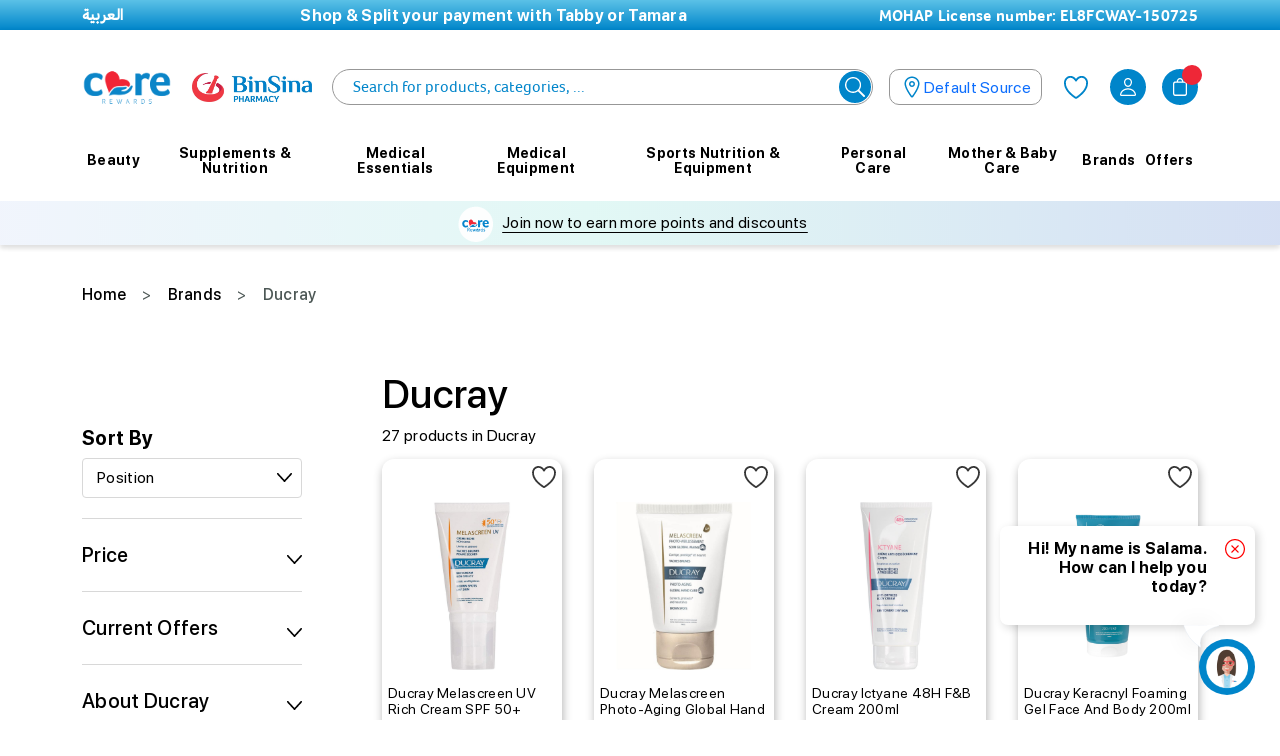

--- FILE ---
content_type: text/html; charset=UTF-8
request_url: https://www.binsina.ae/en/brand/ducray.html
body_size: 72914
content:
<!doctype html>
<html lang="en">
    <head >
        
        <meta charset="utf-8"/>
<meta name="title" content="Buy Ducray Products Online in the UAE | BinSina Pharmacy"/>
<meta name="description" content="Shop an extensive range of Ducray cream, gel, shampoo and all products Online in Dubai and the UAE at BinSina Pharmacy, UAE’s leading pharmacy. ✔ Enjoy Free Same day delivery in Dubai ✔ Next-day delivery in all other Emirates."/>
<meta name="keywords" content="Magento, Varien, E-commerce"/>
<meta name="robots" content="INDEX,FOLLOW"/>
<meta name="viewport" content="width=device-width, initial-scale=1.0, maximum-scale=1.0, user-scalable=no"/>
<meta name="format-detection" content="telephone=no"/>
<meta http-equiv="X-UA-Compatible" content="IE=edge"/><script type="text/javascript">(window.NREUM||(NREUM={})).init={privacy:{cookies_enabled:true},ajax:{deny_list:["bam.nr-data.net"]},feature_flags:["soft_nav"],distributed_tracing:{enabled:true}};(window.NREUM||(NREUM={})).loader_config={agentID:"1103465866",accountID:"7066260",trustKey:"1322840",xpid:"UwYBV1RVCBABVFVWAwEFUlwA",licenseKey:"NRJS-6609e68f0d38c2413a8",applicationID:"1044402481",browserID:"1103465866"};;/*! For license information please see nr-loader-spa-1.308.0.min.js.LICENSE.txt */
(()=>{var e,t,r={384:(e,t,r)=>{"use strict";r.d(t,{NT:()=>a,US:()=>u,Zm:()=>o,bQ:()=>d,dV:()=>c,pV:()=>l});var n=r(6154),i=r(1863),s=r(1910);const a={beacon:"bam.nr-data.net",errorBeacon:"bam.nr-data.net"};function o(){return n.gm.NREUM||(n.gm.NREUM={}),void 0===n.gm.newrelic&&(n.gm.newrelic=n.gm.NREUM),n.gm.NREUM}function c(){let e=o();return e.o||(e.o={ST:n.gm.setTimeout,SI:n.gm.setImmediate||n.gm.setInterval,CT:n.gm.clearTimeout,XHR:n.gm.XMLHttpRequest,REQ:n.gm.Request,EV:n.gm.Event,PR:n.gm.Promise,MO:n.gm.MutationObserver,FETCH:n.gm.fetch,WS:n.gm.WebSocket},(0,s.i)(...Object.values(e.o))),e}function d(e,t){let r=o();r.initializedAgents??={},t.initializedAt={ms:(0,i.t)(),date:new Date},r.initializedAgents[e]=t}function u(e,t){o()[e]=t}function l(){return function(){let e=o();const t=e.info||{};e.info={beacon:a.beacon,errorBeacon:a.errorBeacon,...t}}(),function(){let e=o();const t=e.init||{};e.init={...t}}(),c(),function(){let e=o();const t=e.loader_config||{};e.loader_config={...t}}(),o()}},782:(e,t,r)=>{"use strict";r.d(t,{T:()=>n});const n=r(860).K7.pageViewTiming},860:(e,t,r)=>{"use strict";r.d(t,{$J:()=>u,K7:()=>c,P3:()=>d,XX:()=>i,Yy:()=>o,df:()=>s,qY:()=>n,v4:()=>a});const n="events",i="jserrors",s="browser/blobs",a="rum",o="browser/logs",c={ajax:"ajax",genericEvents:"generic_events",jserrors:i,logging:"logging",metrics:"metrics",pageAction:"page_action",pageViewEvent:"page_view_event",pageViewTiming:"page_view_timing",sessionReplay:"session_replay",sessionTrace:"session_trace",softNav:"soft_navigations",spa:"spa"},d={[c.pageViewEvent]:1,[c.pageViewTiming]:2,[c.metrics]:3,[c.jserrors]:4,[c.spa]:5,[c.ajax]:6,[c.sessionTrace]:7,[c.softNav]:8,[c.sessionReplay]:9,[c.logging]:10,[c.genericEvents]:11},u={[c.pageViewEvent]:a,[c.pageViewTiming]:n,[c.ajax]:n,[c.spa]:n,[c.softNav]:n,[c.metrics]:i,[c.jserrors]:i,[c.sessionTrace]:s,[c.sessionReplay]:s,[c.logging]:o,[c.genericEvents]:"ins"}},944:(e,t,r)=>{"use strict";r.d(t,{R:()=>i});var n=r(3241);function i(e,t){"function"==typeof console.debug&&(console.debug("New Relic Warning: https://github.com/newrelic/newrelic-browser-agent/blob/main/docs/warning-codes.md#".concat(e),t),(0,n.W)({agentIdentifier:null,drained:null,type:"data",name:"warn",feature:"warn",data:{code:e,secondary:t}}))}},993:(e,t,r)=>{"use strict";r.d(t,{A$:()=>s,ET:()=>a,TZ:()=>o,p_:()=>i});var n=r(860);const i={ERROR:"ERROR",WARN:"WARN",INFO:"INFO",DEBUG:"DEBUG",TRACE:"TRACE"},s={OFF:0,ERROR:1,WARN:2,INFO:3,DEBUG:4,TRACE:5},a="log",o=n.K7.logging},1541:(e,t,r)=>{"use strict";r.d(t,{U:()=>i,f:()=>n});const n={MFE:"MFE",BA:"BA"};function i(e,t){if(2!==t?.harvestEndpointVersion)return{};const r=t.agentRef.runtime.appMetadata.agents[0].entityGuid;return e?{"source.id":e.id,"source.name":e.name,"source.type":e.type,"parent.id":e.parent?.id||r,"parent.type":e.parent?.type||n.BA}:{"entity.guid":r,appId:t.agentRef.info.applicationID}}},1687:(e,t,r)=>{"use strict";r.d(t,{Ak:()=>d,Ze:()=>h,x3:()=>u});var n=r(3241),i=r(7836),s=r(3606),a=r(860),o=r(2646);const c={};function d(e,t){const r={staged:!1,priority:a.P3[t]||0};l(e),c[e].get(t)||c[e].set(t,r)}function u(e,t){e&&c[e]&&(c[e].get(t)&&c[e].delete(t),p(e,t,!1),c[e].size&&f(e))}function l(e){if(!e)throw new Error("agentIdentifier required");c[e]||(c[e]=new Map)}function h(e="",t="feature",r=!1){if(l(e),!e||!c[e].get(t)||r)return p(e,t);c[e].get(t).staged=!0,f(e)}function f(e){const t=Array.from(c[e]);t.every(([e,t])=>t.staged)&&(t.sort((e,t)=>e[1].priority-t[1].priority),t.forEach(([t])=>{c[e].delete(t),p(e,t)}))}function p(e,t,r=!0){const a=e?i.ee.get(e):i.ee,c=s.i.handlers;if(!a.aborted&&a.backlog&&c){if((0,n.W)({agentIdentifier:e,type:"lifecycle",name:"drain",feature:t}),r){const e=a.backlog[t],r=c[t];if(r){for(let t=0;e&&t<e.length;++t)g(e[t],r);Object.entries(r).forEach(([e,t])=>{Object.values(t||{}).forEach(t=>{t[0]?.on&&t[0]?.context()instanceof o.y&&t[0].on(e,t[1])})})}}a.isolatedBacklog||delete c[t],a.backlog[t]=null,a.emit("drain-"+t,[])}}function g(e,t){var r=e[1];Object.values(t[r]||{}).forEach(t=>{var r=e[0];if(t[0]===r){var n=t[1],i=e[3],s=e[2];n.apply(i,s)}})}},1738:(e,t,r)=>{"use strict";r.d(t,{U:()=>f,Y:()=>h});var n=r(3241),i=r(9908),s=r(1863),a=r(944),o=r(5701),c=r(3969),d=r(8362),u=r(860),l=r(4261);function h(e,t,r,s){const h=s||r;!h||h[e]&&h[e]!==d.d.prototype[e]||(h[e]=function(){(0,i.p)(c.xV,["API/"+e+"/called"],void 0,u.K7.metrics,r.ee),(0,n.W)({agentIdentifier:r.agentIdentifier,drained:!!o.B?.[r.agentIdentifier],type:"data",name:"api",feature:l.Pl+e,data:{}});try{return t.apply(this,arguments)}catch(e){(0,a.R)(23,e)}})}function f(e,t,r,n,a){const o=e.info;null===r?delete o.jsAttributes[t]:o.jsAttributes[t]=r,(a||null===r)&&(0,i.p)(l.Pl+n,[(0,s.t)(),t,r],void 0,"session",e.ee)}},1741:(e,t,r)=>{"use strict";r.d(t,{W:()=>s});var n=r(944),i=r(4261);class s{#e(e,...t){if(this[e]!==s.prototype[e])return this[e](...t);(0,n.R)(35,e)}addPageAction(e,t){return this.#e(i.hG,e,t)}register(e){return this.#e(i.eY,e)}recordCustomEvent(e,t){return this.#e(i.fF,e,t)}setPageViewName(e,t){return this.#e(i.Fw,e,t)}setCustomAttribute(e,t,r){return this.#e(i.cD,e,t,r)}noticeError(e,t){return this.#e(i.o5,e,t)}setUserId(e,t=!1){return this.#e(i.Dl,e,t)}setApplicationVersion(e){return this.#e(i.nb,e)}setErrorHandler(e){return this.#e(i.bt,e)}addRelease(e,t){return this.#e(i.k6,e,t)}log(e,t){return this.#e(i.$9,e,t)}start(){return this.#e(i.d3)}finished(e){return this.#e(i.BL,e)}recordReplay(){return this.#e(i.CH)}pauseReplay(){return this.#e(i.Tb)}addToTrace(e){return this.#e(i.U2,e)}setCurrentRouteName(e){return this.#e(i.PA,e)}interaction(e){return this.#e(i.dT,e)}wrapLogger(e,t,r){return this.#e(i.Wb,e,t,r)}measure(e,t){return this.#e(i.V1,e,t)}consent(e){return this.#e(i.Pv,e)}}},1863:(e,t,r)=>{"use strict";function n(){return Math.floor(performance.now())}r.d(t,{t:()=>n})},1910:(e,t,r)=>{"use strict";r.d(t,{i:()=>s});var n=r(944);const i=new Map;function s(...e){return e.every(e=>{if(i.has(e))return i.get(e);const t="function"==typeof e?e.toString():"",r=t.includes("[native code]"),s=t.includes("nrWrapper");return r||s||(0,n.R)(64,e?.name||t),i.set(e,r),r})}},2555:(e,t,r)=>{"use strict";r.d(t,{D:()=>o,f:()=>a});var n=r(384),i=r(8122);const s={beacon:n.NT.beacon,errorBeacon:n.NT.errorBeacon,licenseKey:void 0,applicationID:void 0,sa:void 0,queueTime:void 0,applicationTime:void 0,ttGuid:void 0,user:void 0,account:void 0,product:void 0,extra:void 0,jsAttributes:{},userAttributes:void 0,atts:void 0,transactionName:void 0,tNamePlain:void 0};function a(e){try{return!!e.licenseKey&&!!e.errorBeacon&&!!e.applicationID}catch(e){return!1}}const o=e=>(0,i.a)(e,s)},2614:(e,t,r)=>{"use strict";r.d(t,{BB:()=>a,H3:()=>n,g:()=>d,iL:()=>c,tS:()=>o,uh:()=>i,wk:()=>s});const n="NRBA",i="SESSION",s=144e5,a=18e5,o={STARTED:"session-started",PAUSE:"session-pause",RESET:"session-reset",RESUME:"session-resume",UPDATE:"session-update"},c={SAME_TAB:"same-tab",CROSS_TAB:"cross-tab"},d={OFF:0,FULL:1,ERROR:2}},2646:(e,t,r)=>{"use strict";r.d(t,{y:()=>n});class n{constructor(e){this.contextId=e}}},2843:(e,t,r)=>{"use strict";r.d(t,{G:()=>s,u:()=>i});var n=r(3878);function i(e,t=!1,r,i){(0,n.DD)("visibilitychange",function(){if(t)return void("hidden"===document.visibilityState&&e());e(document.visibilityState)},r,i)}function s(e,t,r){(0,n.sp)("pagehide",e,t,r)}},3241:(e,t,r)=>{"use strict";r.d(t,{W:()=>s});var n=r(6154);const i="newrelic";function s(e={}){try{n.gm.dispatchEvent(new CustomEvent(i,{detail:e}))}catch(e){}}},3304:(e,t,r)=>{"use strict";r.d(t,{A:()=>s});var n=r(7836);const i=()=>{const e=new WeakSet;return(t,r)=>{if("object"==typeof r&&null!==r){if(e.has(r))return;e.add(r)}return r}};function s(e){try{return JSON.stringify(e,i())??""}catch(e){try{n.ee.emit("internal-error",[e])}catch(e){}return""}}},3333:(e,t,r)=>{"use strict";r.d(t,{$v:()=>u,TZ:()=>n,Xh:()=>c,Zp:()=>i,kd:()=>d,mq:()=>o,nf:()=>a,qN:()=>s});const n=r(860).K7.genericEvents,i=["auxclick","click","copy","keydown","paste","scrollend"],s=["focus","blur"],a=4,o=1e3,c=2e3,d=["PageAction","UserAction","BrowserPerformance"],u={RESOURCES:"experimental.resources",REGISTER:"register"}},3434:(e,t,r)=>{"use strict";r.d(t,{Jt:()=>s,YM:()=>d});var n=r(7836),i=r(5607);const s="nr@original:".concat(i.W),a=50;var o=Object.prototype.hasOwnProperty,c=!1;function d(e,t){return e||(e=n.ee),r.inPlace=function(e,t,n,i,s){n||(n="");const a="-"===n.charAt(0);for(let o=0;o<t.length;o++){const c=t[o],d=e[c];l(d)||(e[c]=r(d,a?c+n:n,i,c,s))}},r.flag=s,r;function r(t,r,n,c,d){return l(t)?t:(r||(r=""),nrWrapper[s]=t,function(e,t,r){if(Object.defineProperty&&Object.keys)try{return Object.keys(e).forEach(function(r){Object.defineProperty(t,r,{get:function(){return e[r]},set:function(t){return e[r]=t,t}})}),t}catch(e){u([e],r)}for(var n in e)o.call(e,n)&&(t[n]=e[n])}(t,nrWrapper,e),nrWrapper);function nrWrapper(){var s,o,l,h;let f;try{o=this,s=[...arguments],l="function"==typeof n?n(s,o):n||{}}catch(t){u([t,"",[s,o,c],l],e)}i(r+"start",[s,o,c],l,d);const p=performance.now();let g;try{return h=t.apply(o,s),g=performance.now(),h}catch(e){throw g=performance.now(),i(r+"err",[s,o,e],l,d),f=e,f}finally{const e=g-p,t={start:p,end:g,duration:e,isLongTask:e>=a,methodName:c,thrownError:f};t.isLongTask&&i("long-task",[t,o],l,d),i(r+"end",[s,o,h],l,d)}}}function i(r,n,i,s){if(!c||t){var a=c;c=!0;try{e.emit(r,n,i,t,s)}catch(t){u([t,r,n,i],e)}c=a}}}function u(e,t){t||(t=n.ee);try{t.emit("internal-error",e)}catch(e){}}function l(e){return!(e&&"function"==typeof e&&e.apply&&!e[s])}},3606:(e,t,r)=>{"use strict";r.d(t,{i:()=>s});var n=r(9908);s.on=a;var i=s.handlers={};function s(e,t,r,s){a(s||n.d,i,e,t,r)}function a(e,t,r,i,s){s||(s="feature"),e||(e=n.d);var a=t[s]=t[s]||{};(a[r]=a[r]||[]).push([e,i])}},3738:(e,t,r)=>{"use strict";r.d(t,{He:()=>i,Kp:()=>o,Lc:()=>d,Rz:()=>u,TZ:()=>n,bD:()=>s,d3:()=>a,jx:()=>l,sl:()=>h,uP:()=>c});const n=r(860).K7.sessionTrace,i="bstResource",s="resource",a="-start",o="-end",c="fn"+a,d="fn"+o,u="pushState",l=1e3,h=3e4},3785:(e,t,r)=>{"use strict";r.d(t,{R:()=>c,b:()=>d});var n=r(9908),i=r(1863),s=r(860),a=r(3969),o=r(993);function c(e,t,r={},c=o.p_.INFO,d=!0,u,l=(0,i.t)()){(0,n.p)(a.xV,["API/logging/".concat(c.toLowerCase(),"/called")],void 0,s.K7.metrics,e),(0,n.p)(o.ET,[l,t,r,c,d,u],void 0,s.K7.logging,e)}function d(e){return"string"==typeof e&&Object.values(o.p_).some(t=>t===e.toUpperCase().trim())}},3878:(e,t,r)=>{"use strict";function n(e,t){return{capture:e,passive:!1,signal:t}}function i(e,t,r=!1,i){window.addEventListener(e,t,n(r,i))}function s(e,t,r=!1,i){document.addEventListener(e,t,n(r,i))}r.d(t,{DD:()=>s,jT:()=>n,sp:()=>i})},3962:(e,t,r)=>{"use strict";r.d(t,{AM:()=>a,O2:()=>l,OV:()=>s,Qu:()=>h,TZ:()=>c,ih:()=>f,pP:()=>o,t1:()=>u,tC:()=>i,wD:()=>d});var n=r(860);const i=["click","keydown","submit"],s="popstate",a="api",o="initialPageLoad",c=n.K7.softNav,d=5e3,u=500,l={INITIAL_PAGE_LOAD:"",ROUTE_CHANGE:1,UNSPECIFIED:2},h={INTERACTION:1,AJAX:2,CUSTOM_END:3,CUSTOM_TRACER:4},f={IP:"in progress",PF:"pending finish",FIN:"finished",CAN:"cancelled"}},3969:(e,t,r)=>{"use strict";r.d(t,{TZ:()=>n,XG:()=>o,rs:()=>i,xV:()=>a,z_:()=>s});const n=r(860).K7.metrics,i="sm",s="cm",a="storeSupportabilityMetrics",o="storeEventMetrics"},4234:(e,t,r)=>{"use strict";r.d(t,{W:()=>s});var n=r(7836),i=r(1687);class s{constructor(e,t){this.agentIdentifier=e,this.ee=n.ee.get(e),this.featureName=t,this.blocked=!1}deregisterDrain(){(0,i.x3)(this.agentIdentifier,this.featureName)}}},4261:(e,t,r)=>{"use strict";r.d(t,{$9:()=>u,BL:()=>c,CH:()=>p,Dl:()=>R,Fw:()=>w,PA:()=>v,Pl:()=>n,Pv:()=>A,Tb:()=>h,U2:()=>a,V1:()=>E,Wb:()=>T,bt:()=>y,cD:()=>b,d3:()=>x,dT:()=>d,eY:()=>g,fF:()=>f,hG:()=>s,hw:()=>i,k6:()=>o,nb:()=>m,o5:()=>l});const n="api-",i=n+"ixn-",s="addPageAction",a="addToTrace",o="addRelease",c="finished",d="interaction",u="log",l="noticeError",h="pauseReplay",f="recordCustomEvent",p="recordReplay",g="register",m="setApplicationVersion",v="setCurrentRouteName",b="setCustomAttribute",y="setErrorHandler",w="setPageViewName",R="setUserId",x="start",T="wrapLogger",E="measure",A="consent"},5205:(e,t,r)=>{"use strict";r.d(t,{j:()=>S});var n=r(384),i=r(1741);var s=r(2555),a=r(3333);const o=e=>{if(!e||"string"!=typeof e)return!1;try{document.createDocumentFragment().querySelector(e)}catch{return!1}return!0};var c=r(2614),d=r(944),u=r(8122);const l="[data-nr-mask]",h=e=>(0,u.a)(e,(()=>{const e={feature_flags:[],experimental:{allow_registered_children:!1,resources:!1},mask_selector:"*",block_selector:"[data-nr-block]",mask_input_options:{color:!1,date:!1,"datetime-local":!1,email:!1,month:!1,number:!1,range:!1,search:!1,tel:!1,text:!1,time:!1,url:!1,week:!1,textarea:!1,select:!1,password:!0}};return{ajax:{deny_list:void 0,block_internal:!0,enabled:!0,autoStart:!0},api:{get allow_registered_children(){return e.feature_flags.includes(a.$v.REGISTER)||e.experimental.allow_registered_children},set allow_registered_children(t){e.experimental.allow_registered_children=t},duplicate_registered_data:!1},browser_consent_mode:{enabled:!1},distributed_tracing:{enabled:void 0,exclude_newrelic_header:void 0,cors_use_newrelic_header:void 0,cors_use_tracecontext_headers:void 0,allowed_origins:void 0},get feature_flags(){return e.feature_flags},set feature_flags(t){e.feature_flags=t},generic_events:{enabled:!0,autoStart:!0},harvest:{interval:30},jserrors:{enabled:!0,autoStart:!0},logging:{enabled:!0,autoStart:!0},metrics:{enabled:!0,autoStart:!0},obfuscate:void 0,page_action:{enabled:!0},page_view_event:{enabled:!0,autoStart:!0},page_view_timing:{enabled:!0,autoStart:!0},performance:{capture_marks:!1,capture_measures:!1,capture_detail:!0,resources:{get enabled(){return e.feature_flags.includes(a.$v.RESOURCES)||e.experimental.resources},set enabled(t){e.experimental.resources=t},asset_types:[],first_party_domains:[],ignore_newrelic:!0}},privacy:{cookies_enabled:!0},proxy:{assets:void 0,beacon:void 0},session:{expiresMs:c.wk,inactiveMs:c.BB},session_replay:{autoStart:!0,enabled:!1,preload:!1,sampling_rate:10,error_sampling_rate:100,collect_fonts:!1,inline_images:!1,fix_stylesheets:!0,mask_all_inputs:!0,get mask_text_selector(){return e.mask_selector},set mask_text_selector(t){o(t)?e.mask_selector="".concat(t,",").concat(l):""===t||null===t?e.mask_selector=l:(0,d.R)(5,t)},get block_class(){return"nr-block"},get ignore_class(){return"nr-ignore"},get mask_text_class(){return"nr-mask"},get block_selector(){return e.block_selector},set block_selector(t){o(t)?e.block_selector+=",".concat(t):""!==t&&(0,d.R)(6,t)},get mask_input_options(){return e.mask_input_options},set mask_input_options(t){t&&"object"==typeof t?e.mask_input_options={...t,password:!0}:(0,d.R)(7,t)}},session_trace:{enabled:!0,autoStart:!0},soft_navigations:{enabled:!0,autoStart:!0},spa:{enabled:!0,autoStart:!0},ssl:void 0,user_actions:{enabled:!0,elementAttributes:["id","className","tagName","type"]}}})());var f=r(6154),p=r(9324);let g=0;const m={buildEnv:p.F3,distMethod:p.Xs,version:p.xv,originTime:f.WN},v={consented:!1},b={appMetadata:{},get consented(){return this.session?.state?.consent||v.consented},set consented(e){v.consented=e},customTransaction:void 0,denyList:void 0,disabled:!1,harvester:void 0,isolatedBacklog:!1,isRecording:!1,loaderType:void 0,maxBytes:3e4,obfuscator:void 0,onerror:void 0,ptid:void 0,releaseIds:{},session:void 0,timeKeeper:void 0,registeredEntities:[],jsAttributesMetadata:{bytes:0},get harvestCount(){return++g}},y=e=>{const t=(0,u.a)(e,b),r=Object.keys(m).reduce((e,t)=>(e[t]={value:m[t],writable:!1,configurable:!0,enumerable:!0},e),{});return Object.defineProperties(t,r)};var w=r(5701);const R=e=>{const t=e.startsWith("http");e+="/",r.p=t?e:"https://"+e};var x=r(7836),T=r(3241);const E={accountID:void 0,trustKey:void 0,agentID:void 0,licenseKey:void 0,applicationID:void 0,xpid:void 0},A=e=>(0,u.a)(e,E),_=new Set;function S(e,t={},r,a){let{init:o,info:c,loader_config:d,runtime:u={},exposed:l=!0}=t;if(!c){const e=(0,n.pV)();o=e.init,c=e.info,d=e.loader_config}e.init=h(o||{}),e.loader_config=A(d||{}),c.jsAttributes??={},f.bv&&(c.jsAttributes.isWorker=!0),e.info=(0,s.D)(c);const p=e.init,g=[c.beacon,c.errorBeacon];_.has(e.agentIdentifier)||(p.proxy.assets&&(R(p.proxy.assets),g.push(p.proxy.assets)),p.proxy.beacon&&g.push(p.proxy.beacon),e.beacons=[...g],function(e){const t=(0,n.pV)();Object.getOwnPropertyNames(i.W.prototype).forEach(r=>{const n=i.W.prototype[r];if("function"!=typeof n||"constructor"===n)return;let s=t[r];e[r]&&!1!==e.exposed&&"micro-agent"!==e.runtime?.loaderType&&(t[r]=(...t)=>{const n=e[r](...t);return s?s(...t):n})})}(e),(0,n.US)("activatedFeatures",w.B)),u.denyList=[...p.ajax.deny_list||[],...p.ajax.block_internal?g:[]],u.ptid=e.agentIdentifier,u.loaderType=r,e.runtime=y(u),_.has(e.agentIdentifier)||(e.ee=x.ee.get(e.agentIdentifier),e.exposed=l,(0,T.W)({agentIdentifier:e.agentIdentifier,drained:!!w.B?.[e.agentIdentifier],type:"lifecycle",name:"initialize",feature:void 0,data:e.config})),_.add(e.agentIdentifier)}},5270:(e,t,r)=>{"use strict";r.d(t,{Aw:()=>a,SR:()=>s,rF:()=>o});var n=r(384),i=r(7767);function s(e){return!!(0,n.dV)().o.MO&&(0,i.V)(e)&&!0===e?.session_trace.enabled}function a(e){return!0===e?.session_replay.preload&&s(e)}function o(e,t){try{if("string"==typeof t?.type){if("password"===t.type.toLowerCase())return"*".repeat(e?.length||0);if(void 0!==t?.dataset?.nrUnmask||t?.classList?.contains("nr-unmask"))return e}}catch(e){}return"string"==typeof e?e.replace(/[\S]/g,"*"):"*".repeat(e?.length||0)}},5289:(e,t,r)=>{"use strict";r.d(t,{GG:()=>a,Qr:()=>c,sB:()=>o});var n=r(3878),i=r(6389);function s(){return"undefined"==typeof document||"complete"===document.readyState}function a(e,t){if(s())return e();const r=(0,i.J)(e),a=setInterval(()=>{s()&&(clearInterval(a),r())},500);(0,n.sp)("load",r,t)}function o(e){if(s())return e();(0,n.DD)("DOMContentLoaded",e)}function c(e){if(s())return e();(0,n.sp)("popstate",e)}},5607:(e,t,r)=>{"use strict";r.d(t,{W:()=>n});const n=(0,r(9566).bz)()},5701:(e,t,r)=>{"use strict";r.d(t,{B:()=>s,t:()=>a});var n=r(3241);const i=new Set,s={};function a(e,t){const r=t.agentIdentifier;s[r]??={},e&&"object"==typeof e&&(i.has(r)||(t.ee.emit("rumresp",[e]),s[r]=e,i.add(r),(0,n.W)({agentIdentifier:r,loaded:!0,drained:!0,type:"lifecycle",name:"load",feature:void 0,data:e})))}},6154:(e,t,r)=>{"use strict";r.d(t,{OF:()=>d,RI:()=>i,WN:()=>h,bv:()=>s,eN:()=>f,gm:()=>a,lR:()=>l,m:()=>c,mw:()=>o,sb:()=>u});var n=r(1863);const i="undefined"!=typeof window&&!!window.document,s="undefined"!=typeof WorkerGlobalScope&&("undefined"!=typeof self&&self instanceof WorkerGlobalScope&&self.navigator instanceof WorkerNavigator||"undefined"!=typeof globalThis&&globalThis instanceof WorkerGlobalScope&&globalThis.navigator instanceof WorkerNavigator),a=i?window:"undefined"!=typeof WorkerGlobalScope&&("undefined"!=typeof self&&self instanceof WorkerGlobalScope&&self||"undefined"!=typeof globalThis&&globalThis instanceof WorkerGlobalScope&&globalThis),o=Boolean("hidden"===a?.document?.visibilityState),c=""+a?.location,d=/iPad|iPhone|iPod/.test(a.navigator?.userAgent),u=d&&"undefined"==typeof SharedWorker,l=(()=>{const e=a.navigator?.userAgent?.match(/Firefox[/\s](\d+\.\d+)/);return Array.isArray(e)&&e.length>=2?+e[1]:0})(),h=Date.now()-(0,n.t)(),f=()=>"undefined"!=typeof PerformanceNavigationTiming&&a?.performance?.getEntriesByType("navigation")?.[0]?.responseStart},6344:(e,t,r)=>{"use strict";r.d(t,{BB:()=>u,Qb:()=>l,TZ:()=>i,Ug:()=>a,Vh:()=>s,_s:()=>o,bc:()=>d,yP:()=>c});var n=r(2614);const i=r(860).K7.sessionReplay,s="errorDuringReplay",a=.12,o={DomContentLoaded:0,Load:1,FullSnapshot:2,IncrementalSnapshot:3,Meta:4,Custom:5},c={[n.g.ERROR]:15e3,[n.g.FULL]:3e5,[n.g.OFF]:0},d={RESET:{message:"Session was reset",sm:"Reset"},IMPORT:{message:"Recorder failed to import",sm:"Import"},TOO_MANY:{message:"429: Too Many Requests",sm:"Too-Many"},TOO_BIG:{message:"Payload was too large",sm:"Too-Big"},CROSS_TAB:{message:"Session Entity was set to OFF on another tab",sm:"Cross-Tab"},ENTITLEMENTS:{message:"Session Replay is not allowed and will not be started",sm:"Entitlement"}},u=5e3,l={API:"api",RESUME:"resume",SWITCH_TO_FULL:"switchToFull",INITIALIZE:"initialize",PRELOAD:"preload"}},6389:(e,t,r)=>{"use strict";function n(e,t=500,r={}){const n=r?.leading||!1;let i;return(...r)=>{n&&void 0===i&&(e.apply(this,r),i=setTimeout(()=>{i=clearTimeout(i)},t)),n||(clearTimeout(i),i=setTimeout(()=>{e.apply(this,r)},t))}}function i(e){let t=!1;return(...r)=>{t||(t=!0,e.apply(this,r))}}r.d(t,{J:()=>i,s:()=>n})},6630:(e,t,r)=>{"use strict";r.d(t,{T:()=>n});const n=r(860).K7.pageViewEvent},6774:(e,t,r)=>{"use strict";r.d(t,{T:()=>n});const n=r(860).K7.jserrors},7295:(e,t,r)=>{"use strict";r.d(t,{Xv:()=>a,gX:()=>i,iW:()=>s});var n=[];function i(e){if(!e||s(e))return!1;if(0===n.length)return!0;if("*"===n[0].hostname)return!1;for(var t=0;t<n.length;t++){var r=n[t];if(r.hostname.test(e.hostname)&&r.pathname.test(e.pathname))return!1}return!0}function s(e){return void 0===e.hostname}function a(e){if(n=[],e&&e.length)for(var t=0;t<e.length;t++){let r=e[t];if(!r)continue;if("*"===r)return void(n=[{hostname:"*"}]);0===r.indexOf("http://")?r=r.substring(7):0===r.indexOf("https://")&&(r=r.substring(8));const i=r.indexOf("/");let s,a;i>0?(s=r.substring(0,i),a=r.substring(i)):(s=r,a="*");let[c]=s.split(":");n.push({hostname:o(c),pathname:o(a,!0)})}}function o(e,t=!1){const r=e.replace(/[.+?^${}()|[\]\\]/g,e=>"\\"+e).replace(/\*/g,".*?");return new RegExp((t?"^":"")+r+"$")}},7485:(e,t,r)=>{"use strict";r.d(t,{D:()=>i});var n=r(6154);function i(e){if(0===(e||"").indexOf("data:"))return{protocol:"data"};try{const t=new URL(e,location.href),r={port:t.port,hostname:t.hostname,pathname:t.pathname,search:t.search,protocol:t.protocol.slice(0,t.protocol.indexOf(":")),sameOrigin:t.protocol===n.gm?.location?.protocol&&t.host===n.gm?.location?.host};return r.port&&""!==r.port||("http:"===t.protocol&&(r.port="80"),"https:"===t.protocol&&(r.port="443")),r.pathname&&""!==r.pathname?r.pathname.startsWith("/")||(r.pathname="/".concat(r.pathname)):r.pathname="/",r}catch(e){return{}}}},7699:(e,t,r)=>{"use strict";r.d(t,{It:()=>s,KC:()=>o,No:()=>i,qh:()=>a});var n=r(860);const i=16e3,s=1e6,a="SESSION_ERROR",o={[n.K7.logging]:!0,[n.K7.genericEvents]:!1,[n.K7.jserrors]:!1,[n.K7.ajax]:!1}},7767:(e,t,r)=>{"use strict";r.d(t,{V:()=>i});var n=r(6154);const i=e=>n.RI&&!0===e?.privacy.cookies_enabled},7836:(e,t,r)=>{"use strict";r.d(t,{P:()=>o,ee:()=>c});var n=r(384),i=r(8990),s=r(2646),a=r(5607);const o="nr@context:".concat(a.W),c=function e(t,r){var n={},a={},u={},l=!1;try{l=16===r.length&&d.initializedAgents?.[r]?.runtime.isolatedBacklog}catch(e){}var h={on:p,addEventListener:p,removeEventListener:function(e,t){var r=n[e];if(!r)return;for(var i=0;i<r.length;i++)r[i]===t&&r.splice(i,1)},emit:function(e,r,n,i,s){!1!==s&&(s=!0);if(c.aborted&&!i)return;t&&s&&t.emit(e,r,n);var o=f(n);g(e).forEach(e=>{e.apply(o,r)});var d=v()[a[e]];d&&d.push([h,e,r,o]);return o},get:m,listeners:g,context:f,buffer:function(e,t){const r=v();if(t=t||"feature",h.aborted)return;Object.entries(e||{}).forEach(([e,n])=>{a[n]=t,t in r||(r[t]=[])})},abort:function(){h._aborted=!0,Object.keys(h.backlog).forEach(e=>{delete h.backlog[e]})},isBuffering:function(e){return!!v()[a[e]]},debugId:r,backlog:l?{}:t&&"object"==typeof t.backlog?t.backlog:{},isolatedBacklog:l};return Object.defineProperty(h,"aborted",{get:()=>{let e=h._aborted||!1;return e||(t&&(e=t.aborted),e)}}),h;function f(e){return e&&e instanceof s.y?e:e?(0,i.I)(e,o,()=>new s.y(o)):new s.y(o)}function p(e,t){n[e]=g(e).concat(t)}function g(e){return n[e]||[]}function m(t){return u[t]=u[t]||e(h,t)}function v(){return h.backlog}}(void 0,"globalEE"),d=(0,n.Zm)();d.ee||(d.ee=c)},8122:(e,t,r)=>{"use strict";r.d(t,{a:()=>i});var n=r(944);function i(e,t){try{if(!e||"object"!=typeof e)return(0,n.R)(3);if(!t||"object"!=typeof t)return(0,n.R)(4);const r=Object.create(Object.getPrototypeOf(t),Object.getOwnPropertyDescriptors(t)),s=0===Object.keys(r).length?e:r;for(let a in s)if(void 0!==e[a])try{if(null===e[a]){r[a]=null;continue}Array.isArray(e[a])&&Array.isArray(t[a])?r[a]=Array.from(new Set([...e[a],...t[a]])):"object"==typeof e[a]&&"object"==typeof t[a]?r[a]=i(e[a],t[a]):r[a]=e[a]}catch(e){r[a]||(0,n.R)(1,e)}return r}catch(e){(0,n.R)(2,e)}}},8139:(e,t,r)=>{"use strict";r.d(t,{u:()=>h});var n=r(7836),i=r(3434),s=r(8990),a=r(6154);const o={},c=a.gm.XMLHttpRequest,d="addEventListener",u="removeEventListener",l="nr@wrapped:".concat(n.P);function h(e){var t=function(e){return(e||n.ee).get("events")}(e);if(o[t.debugId]++)return t;o[t.debugId]=1;var r=(0,i.YM)(t,!0);function h(e){r.inPlace(e,[d,u],"-",p)}function p(e,t){return e[1]}return"getPrototypeOf"in Object&&(a.RI&&f(document,h),c&&f(c.prototype,h),f(a.gm,h)),t.on(d+"-start",function(e,t){var n=e[1];if(null!==n&&("function"==typeof n||"object"==typeof n)&&"newrelic"!==e[0]){var i=(0,s.I)(n,l,function(){var e={object:function(){if("function"!=typeof n.handleEvent)return;return n.handleEvent.apply(n,arguments)},function:n}[typeof n];return e?r(e,"fn-",null,e.name||"anonymous"):n});this.wrapped=e[1]=i}}),t.on(u+"-start",function(e){e[1]=this.wrapped||e[1]}),t}function f(e,t,...r){let n=e;for(;"object"==typeof n&&!Object.prototype.hasOwnProperty.call(n,d);)n=Object.getPrototypeOf(n);n&&t(n,...r)}},8362:(e,t,r)=>{"use strict";r.d(t,{d:()=>s});var n=r(9566),i=r(1741);class s extends i.W{agentIdentifier=(0,n.LA)(16)}},8374:(e,t,r)=>{r.nc=(()=>{try{return document?.currentScript?.nonce}catch(e){}return""})()},8990:(e,t,r)=>{"use strict";r.d(t,{I:()=>i});var n=Object.prototype.hasOwnProperty;function i(e,t,r){if(n.call(e,t))return e[t];var i=r();if(Object.defineProperty&&Object.keys)try{return Object.defineProperty(e,t,{value:i,writable:!0,enumerable:!1}),i}catch(e){}return e[t]=i,i}},9119:(e,t,r)=>{"use strict";r.d(t,{L:()=>s});var n=/([^?#]*)[^#]*(#[^?]*|$).*/,i=/([^?#]*)().*/;function s(e,t){return e?e.replace(t?n:i,"$1$2"):e}},9300:(e,t,r)=>{"use strict";r.d(t,{T:()=>n});const n=r(860).K7.ajax},9324:(e,t,r)=>{"use strict";r.d(t,{AJ:()=>a,F3:()=>i,Xs:()=>s,Yq:()=>o,xv:()=>n});const n="1.308.0",i="PROD",s="CDN",a="@newrelic/rrweb",o="1.0.1"},9566:(e,t,r)=>{"use strict";r.d(t,{LA:()=>o,ZF:()=>c,bz:()=>a,el:()=>d});var n=r(6154);const i="xxxxxxxx-xxxx-4xxx-yxxx-xxxxxxxxxxxx";function s(e,t){return e?15&e[t]:16*Math.random()|0}function a(){const e=n.gm?.crypto||n.gm?.msCrypto;let t,r=0;return e&&e.getRandomValues&&(t=e.getRandomValues(new Uint8Array(30))),i.split("").map(e=>"x"===e?s(t,r++).toString(16):"y"===e?(3&s()|8).toString(16):e).join("")}function o(e){const t=n.gm?.crypto||n.gm?.msCrypto;let r,i=0;t&&t.getRandomValues&&(r=t.getRandomValues(new Uint8Array(e)));const a=[];for(var o=0;o<e;o++)a.push(s(r,i++).toString(16));return a.join("")}function c(){return o(16)}function d(){return o(32)}},9908:(e,t,r)=>{"use strict";r.d(t,{d:()=>n,p:()=>i});var n=r(7836).ee.get("handle");function i(e,t,r,i,s){s?(s.buffer([e],i),s.emit(e,t,r)):(n.buffer([e],i),n.emit(e,t,r))}}},n={};function i(e){var t=n[e];if(void 0!==t)return t.exports;var s=n[e]={exports:{}};return r[e](s,s.exports,i),s.exports}i.m=r,i.d=(e,t)=>{for(var r in t)i.o(t,r)&&!i.o(e,r)&&Object.defineProperty(e,r,{enumerable:!0,get:t[r]})},i.f={},i.e=e=>Promise.all(Object.keys(i.f).reduce((t,r)=>(i.f[r](e,t),t),[])),i.u=e=>({212:"nr-spa-compressor",249:"nr-spa-recorder",478:"nr-spa"}[e]+"-1.308.0.min.js"),i.o=(e,t)=>Object.prototype.hasOwnProperty.call(e,t),e={},t="NRBA-1.308.0.PROD:",i.l=(r,n,s,a)=>{if(e[r])e[r].push(n);else{var o,c;if(void 0!==s)for(var d=document.getElementsByTagName("script"),u=0;u<d.length;u++){var l=d[u];if(l.getAttribute("src")==r||l.getAttribute("data-webpack")==t+s){o=l;break}}if(!o){c=!0;var h={478:"sha512-RSfSVnmHk59T/uIPbdSE0LPeqcEdF4/+XhfJdBuccH5rYMOEZDhFdtnh6X6nJk7hGpzHd9Ujhsy7lZEz/ORYCQ==",249:"sha512-ehJXhmntm85NSqW4MkhfQqmeKFulra3klDyY0OPDUE+sQ3GokHlPh1pmAzuNy//3j4ac6lzIbmXLvGQBMYmrkg==",212:"sha512-B9h4CR46ndKRgMBcK+j67uSR2RCnJfGefU+A7FrgR/k42ovXy5x/MAVFiSvFxuVeEk/pNLgvYGMp1cBSK/G6Fg=="};(o=document.createElement("script")).charset="utf-8",i.nc&&o.setAttribute("nonce",i.nc),o.setAttribute("data-webpack",t+s),o.src=r,0!==o.src.indexOf(window.location.origin+"/")&&(o.crossOrigin="anonymous"),h[a]&&(o.integrity=h[a])}e[r]=[n];var f=(t,n)=>{o.onerror=o.onload=null,clearTimeout(p);var i=e[r];if(delete e[r],o.parentNode&&o.parentNode.removeChild(o),i&&i.forEach(e=>e(n)),t)return t(n)},p=setTimeout(f.bind(null,void 0,{type:"timeout",target:o}),12e4);o.onerror=f.bind(null,o.onerror),o.onload=f.bind(null,o.onload),c&&document.head.appendChild(o)}},i.r=e=>{"undefined"!=typeof Symbol&&Symbol.toStringTag&&Object.defineProperty(e,Symbol.toStringTag,{value:"Module"}),Object.defineProperty(e,"__esModule",{value:!0})},i.p="https://js-agent.newrelic.com/",(()=>{var e={38:0,788:0};i.f.j=(t,r)=>{var n=i.o(e,t)?e[t]:void 0;if(0!==n)if(n)r.push(n[2]);else{var s=new Promise((r,i)=>n=e[t]=[r,i]);r.push(n[2]=s);var a=i.p+i.u(t),o=new Error;i.l(a,r=>{if(i.o(e,t)&&(0!==(n=e[t])&&(e[t]=void 0),n)){var s=r&&("load"===r.type?"missing":r.type),a=r&&r.target&&r.target.src;o.message="Loading chunk "+t+" failed: ("+s+": "+a+")",o.name="ChunkLoadError",o.type=s,o.request=a,n[1](o)}},"chunk-"+t,t)}};var t=(t,r)=>{var n,s,[a,o,c]=r,d=0;if(a.some(t=>0!==e[t])){for(n in o)i.o(o,n)&&(i.m[n]=o[n]);if(c)c(i)}for(t&&t(r);d<a.length;d++)s=a[d],i.o(e,s)&&e[s]&&e[s][0](),e[s]=0},r=self["webpackChunk:NRBA-1.308.0.PROD"]=self["webpackChunk:NRBA-1.308.0.PROD"]||[];r.forEach(t.bind(null,0)),r.push=t.bind(null,r.push.bind(r))})(),(()=>{"use strict";i(8374);var e=i(8362),t=i(860);const r=Object.values(t.K7);var n=i(5205);var s=i(9908),a=i(1863),o=i(4261),c=i(1738);var d=i(1687),u=i(4234),l=i(5289),h=i(6154),f=i(944),p=i(5270),g=i(7767),m=i(6389),v=i(7699);class b extends u.W{constructor(e,t){super(e.agentIdentifier,t),this.agentRef=e,this.abortHandler=void 0,this.featAggregate=void 0,this.loadedSuccessfully=void 0,this.onAggregateImported=new Promise(e=>{this.loadedSuccessfully=e}),this.deferred=Promise.resolve(),!1===e.init[this.featureName].autoStart?this.deferred=new Promise((t,r)=>{this.ee.on("manual-start-all",(0,m.J)(()=>{(0,d.Ak)(e.agentIdentifier,this.featureName),t()}))}):(0,d.Ak)(e.agentIdentifier,t)}importAggregator(e,t,r={}){if(this.featAggregate)return;const n=async()=>{let n;await this.deferred;try{if((0,g.V)(e.init)){const{setupAgentSession:t}=await i.e(478).then(i.bind(i,8766));n=t(e)}}catch(e){(0,f.R)(20,e),this.ee.emit("internal-error",[e]),(0,s.p)(v.qh,[e],void 0,this.featureName,this.ee)}try{if(!this.#t(this.featureName,n,e.init))return(0,d.Ze)(this.agentIdentifier,this.featureName),void this.loadedSuccessfully(!1);const{Aggregate:i}=await t();this.featAggregate=new i(e,r),e.runtime.harvester.initializedAggregates.push(this.featAggregate),this.loadedSuccessfully(!0)}catch(e){(0,f.R)(34,e),this.abortHandler?.(),(0,d.Ze)(this.agentIdentifier,this.featureName,!0),this.loadedSuccessfully(!1),this.ee&&this.ee.abort()}};h.RI?(0,l.GG)(()=>n(),!0):n()}#t(e,r,n){if(this.blocked)return!1;switch(e){case t.K7.sessionReplay:return(0,p.SR)(n)&&!!r;case t.K7.sessionTrace:return!!r;default:return!0}}}var y=i(6630),w=i(2614),R=i(3241);class x extends b{static featureName=y.T;constructor(e){var t;super(e,y.T),this.setupInspectionEvents(e.agentIdentifier),t=e,(0,c.Y)(o.Fw,function(e,r){"string"==typeof e&&("/"!==e.charAt(0)&&(e="/"+e),t.runtime.customTransaction=(r||"http://custom.transaction")+e,(0,s.p)(o.Pl+o.Fw,[(0,a.t)()],void 0,void 0,t.ee))},t),this.importAggregator(e,()=>i.e(478).then(i.bind(i,2467)))}setupInspectionEvents(e){const t=(t,r)=>{t&&(0,R.W)({agentIdentifier:e,timeStamp:t.timeStamp,loaded:"complete"===t.target.readyState,type:"window",name:r,data:t.target.location+""})};(0,l.sB)(e=>{t(e,"DOMContentLoaded")}),(0,l.GG)(e=>{t(e,"load")}),(0,l.Qr)(e=>{t(e,"navigate")}),this.ee.on(w.tS.UPDATE,(t,r)=>{(0,R.W)({agentIdentifier:e,type:"lifecycle",name:"session",data:r})})}}var T=i(384);class E extends e.d{constructor(e){var t;(super(),h.gm)?(this.features={},(0,T.bQ)(this.agentIdentifier,this),this.desiredFeatures=new Set(e.features||[]),this.desiredFeatures.add(x),(0,n.j)(this,e,e.loaderType||"agent"),t=this,(0,c.Y)(o.cD,function(e,r,n=!1){if("string"==typeof e){if(["string","number","boolean"].includes(typeof r)||null===r)return(0,c.U)(t,e,r,o.cD,n);(0,f.R)(40,typeof r)}else(0,f.R)(39,typeof e)},t),function(e){(0,c.Y)(o.Dl,function(t,r=!1){if("string"!=typeof t&&null!==t)return void(0,f.R)(41,typeof t);const n=e.info.jsAttributes["enduser.id"];r&&null!=n&&n!==t?(0,s.p)(o.Pl+"setUserIdAndResetSession",[t],void 0,"session",e.ee):(0,c.U)(e,"enduser.id",t,o.Dl,!0)},e)}(this),function(e){(0,c.Y)(o.nb,function(t){if("string"==typeof t||null===t)return(0,c.U)(e,"application.version",t,o.nb,!1);(0,f.R)(42,typeof t)},e)}(this),function(e){(0,c.Y)(o.d3,function(){e.ee.emit("manual-start-all")},e)}(this),function(e){(0,c.Y)(o.Pv,function(t=!0){if("boolean"==typeof t){if((0,s.p)(o.Pl+o.Pv,[t],void 0,"session",e.ee),e.runtime.consented=t,t){const t=e.features.page_view_event;t.onAggregateImported.then(e=>{const r=t.featAggregate;e&&!r.sentRum&&r.sendRum()})}}else(0,f.R)(65,typeof t)},e)}(this),this.run()):(0,f.R)(21)}get config(){return{info:this.info,init:this.init,loader_config:this.loader_config,runtime:this.runtime}}get api(){return this}run(){try{const e=function(e){const t={};return r.forEach(r=>{t[r]=!!e[r]?.enabled}),t}(this.init),n=[...this.desiredFeatures];n.sort((e,r)=>t.P3[e.featureName]-t.P3[r.featureName]),n.forEach(r=>{if(!e[r.featureName]&&r.featureName!==t.K7.pageViewEvent)return;if(r.featureName===t.K7.spa)return void(0,f.R)(67);const n=function(e){switch(e){case t.K7.ajax:return[t.K7.jserrors];case t.K7.sessionTrace:return[t.K7.ajax,t.K7.pageViewEvent];case t.K7.sessionReplay:return[t.K7.sessionTrace];case t.K7.pageViewTiming:return[t.K7.pageViewEvent];default:return[]}}(r.featureName).filter(e=>!(e in this.features));n.length>0&&(0,f.R)(36,{targetFeature:r.featureName,missingDependencies:n}),this.features[r.featureName]=new r(this)})}catch(e){(0,f.R)(22,e);for(const e in this.features)this.features[e].abortHandler?.();const t=(0,T.Zm)();delete t.initializedAgents[this.agentIdentifier]?.features,delete this.sharedAggregator;return t.ee.get(this.agentIdentifier).abort(),!1}}}var A=i(2843),_=i(782);class S extends b{static featureName=_.T;constructor(e){super(e,_.T),h.RI&&((0,A.u)(()=>(0,s.p)("docHidden",[(0,a.t)()],void 0,_.T,this.ee),!0),(0,A.G)(()=>(0,s.p)("winPagehide",[(0,a.t)()],void 0,_.T,this.ee)),this.importAggregator(e,()=>i.e(478).then(i.bind(i,9917))))}}var O=i(3969);class I extends b{static featureName=O.TZ;constructor(e){super(e,O.TZ),h.RI&&document.addEventListener("securitypolicyviolation",e=>{(0,s.p)(O.xV,["Generic/CSPViolation/Detected"],void 0,this.featureName,this.ee)}),this.importAggregator(e,()=>i.e(478).then(i.bind(i,6555)))}}var N=i(6774),P=i(3878),k=i(3304);class D{constructor(e,t,r,n,i){this.name="UncaughtError",this.message="string"==typeof e?e:(0,k.A)(e),this.sourceURL=t,this.line=r,this.column=n,this.__newrelic=i}}function C(e){return M(e)?e:new D(void 0!==e?.message?e.message:e,e?.filename||e?.sourceURL,e?.lineno||e?.line,e?.colno||e?.col,e?.__newrelic,e?.cause)}function j(e){const t="Unhandled Promise Rejection: ";if(!e?.reason)return;if(M(e.reason)){try{e.reason.message.startsWith(t)||(e.reason.message=t+e.reason.message)}catch(e){}return C(e.reason)}const r=C(e.reason);return(r.message||"").startsWith(t)||(r.message=t+r.message),r}function L(e){if(e.error instanceof SyntaxError&&!/:\d+$/.test(e.error.stack?.trim())){const t=new D(e.message,e.filename,e.lineno,e.colno,e.error.__newrelic,e.cause);return t.name=SyntaxError.name,t}return M(e.error)?e.error:C(e)}function M(e){return e instanceof Error&&!!e.stack}function H(e,r,n,i,o=(0,a.t)()){"string"==typeof e&&(e=new Error(e)),(0,s.p)("err",[e,o,!1,r,n.runtime.isRecording,void 0,i],void 0,t.K7.jserrors,n.ee),(0,s.p)("uaErr",[],void 0,t.K7.genericEvents,n.ee)}var B=i(1541),K=i(993),W=i(3785);function U(e,{customAttributes:t={},level:r=K.p_.INFO}={},n,i,s=(0,a.t)()){(0,W.R)(n.ee,e,t,r,!1,i,s)}function F(e,r,n,i,c=(0,a.t)()){(0,s.p)(o.Pl+o.hG,[c,e,r,i],void 0,t.K7.genericEvents,n.ee)}function V(e,r,n,i,c=(0,a.t)()){const{start:d,end:u,customAttributes:l}=r||{},h={customAttributes:l||{}};if("object"!=typeof h.customAttributes||"string"!=typeof e||0===e.length)return void(0,f.R)(57);const p=(e,t)=>null==e?t:"number"==typeof e?e:e instanceof PerformanceMark?e.startTime:Number.NaN;if(h.start=p(d,0),h.end=p(u,c),Number.isNaN(h.start)||Number.isNaN(h.end))(0,f.R)(57);else{if(h.duration=h.end-h.start,!(h.duration<0))return(0,s.p)(o.Pl+o.V1,[h,e,i],void 0,t.K7.genericEvents,n.ee),h;(0,f.R)(58)}}function G(e,r={},n,i,c=(0,a.t)()){(0,s.p)(o.Pl+o.fF,[c,e,r,i],void 0,t.K7.genericEvents,n.ee)}function z(e){(0,c.Y)(o.eY,function(t){return Y(e,t)},e)}function Y(e,r,n){(0,f.R)(54,"newrelic.register"),r||={},r.type=B.f.MFE,r.licenseKey||=e.info.licenseKey,r.blocked=!1,r.parent=n||{},Array.isArray(r.tags)||(r.tags=[]);const i={};r.tags.forEach(e=>{"name"!==e&&"id"!==e&&(i["source.".concat(e)]=!0)}),r.isolated??=!0;let o=()=>{};const c=e.runtime.registeredEntities;if(!r.isolated){const e=c.find(({metadata:{target:{id:e}}})=>e===r.id&&!r.isolated);if(e)return e}const d=e=>{r.blocked=!0,o=e};function u(e){return"string"==typeof e&&!!e.trim()&&e.trim().length<501||"number"==typeof e}e.init.api.allow_registered_children||d((0,m.J)(()=>(0,f.R)(55))),u(r.id)&&u(r.name)||d((0,m.J)(()=>(0,f.R)(48,r)));const l={addPageAction:(t,n={})=>g(F,[t,{...i,...n},e],r),deregister:()=>{d((0,m.J)(()=>(0,f.R)(68)))},log:(t,n={})=>g(U,[t,{...n,customAttributes:{...i,...n.customAttributes||{}}},e],r),measure:(t,n={})=>g(V,[t,{...n,customAttributes:{...i,...n.customAttributes||{}}},e],r),noticeError:(t,n={})=>g(H,[t,{...i,...n},e],r),register:(t={})=>g(Y,[e,t],l.metadata.target),recordCustomEvent:(t,n={})=>g(G,[t,{...i,...n},e],r),setApplicationVersion:e=>p("application.version",e),setCustomAttribute:(e,t)=>p(e,t),setUserId:e=>p("enduser.id",e),metadata:{customAttributes:i,target:r}},h=()=>(r.blocked&&o(),r.blocked);h()||c.push(l);const p=(e,t)=>{h()||(i[e]=t)},g=(r,n,i)=>{if(h())return;const o=(0,a.t)();(0,s.p)(O.xV,["API/register/".concat(r.name,"/called")],void 0,t.K7.metrics,e.ee);try{if(e.init.api.duplicate_registered_data&&"register"!==r.name){let e=n;if(n[1]instanceof Object){const t={"child.id":i.id,"child.type":i.type};e="customAttributes"in n[1]?[n[0],{...n[1],customAttributes:{...n[1].customAttributes,...t}},...n.slice(2)]:[n[0],{...n[1],...t},...n.slice(2)]}r(...e,void 0,o)}return r(...n,i,o)}catch(e){(0,f.R)(50,e)}};return l}class Z extends b{static featureName=N.T;constructor(e){var t;super(e,N.T),t=e,(0,c.Y)(o.o5,(e,r)=>H(e,r,t),t),function(e){(0,c.Y)(o.bt,function(t){e.runtime.onerror=t},e)}(e),function(e){let t=0;(0,c.Y)(o.k6,function(e,r){++t>10||(this.runtime.releaseIds[e.slice(-200)]=(""+r).slice(-200))},e)}(e),z(e);try{this.removeOnAbort=new AbortController}catch(e){}this.ee.on("internal-error",(t,r)=>{this.abortHandler&&(0,s.p)("ierr",[C(t),(0,a.t)(),!0,{},e.runtime.isRecording,r],void 0,this.featureName,this.ee)}),h.gm.addEventListener("unhandledrejection",t=>{this.abortHandler&&(0,s.p)("err",[j(t),(0,a.t)(),!1,{unhandledPromiseRejection:1},e.runtime.isRecording],void 0,this.featureName,this.ee)},(0,P.jT)(!1,this.removeOnAbort?.signal)),h.gm.addEventListener("error",t=>{this.abortHandler&&(0,s.p)("err",[L(t),(0,a.t)(),!1,{},e.runtime.isRecording],void 0,this.featureName,this.ee)},(0,P.jT)(!1,this.removeOnAbort?.signal)),this.abortHandler=this.#r,this.importAggregator(e,()=>i.e(478).then(i.bind(i,2176)))}#r(){this.removeOnAbort?.abort(),this.abortHandler=void 0}}var q=i(8990);let X=1;function J(e){const t=typeof e;return!e||"object"!==t&&"function"!==t?-1:e===h.gm?0:(0,q.I)(e,"nr@id",function(){return X++})}function Q(e){if("string"==typeof e&&e.length)return e.length;if("object"==typeof e){if("undefined"!=typeof ArrayBuffer&&e instanceof ArrayBuffer&&e.byteLength)return e.byteLength;if("undefined"!=typeof Blob&&e instanceof Blob&&e.size)return e.size;if(!("undefined"!=typeof FormData&&e instanceof FormData))try{return(0,k.A)(e).length}catch(e){return}}}var ee=i(8139),te=i(7836),re=i(3434);const ne={},ie=["open","send"];function se(e){var t=e||te.ee;const r=function(e){return(e||te.ee).get("xhr")}(t);if(void 0===h.gm.XMLHttpRequest)return r;if(ne[r.debugId]++)return r;ne[r.debugId]=1,(0,ee.u)(t);var n=(0,re.YM)(r),i=h.gm.XMLHttpRequest,s=h.gm.MutationObserver,a=h.gm.Promise,o=h.gm.setInterval,c="readystatechange",d=["onload","onerror","onabort","onloadstart","onloadend","onprogress","ontimeout"],u=[],l=h.gm.XMLHttpRequest=function(e){const t=new i(e),s=r.context(t);try{r.emit("new-xhr",[t],s),t.addEventListener(c,(a=s,function(){var e=this;e.readyState>3&&!a.resolved&&(a.resolved=!0,r.emit("xhr-resolved",[],e)),n.inPlace(e,d,"fn-",y)}),(0,P.jT)(!1))}catch(e){(0,f.R)(15,e);try{r.emit("internal-error",[e])}catch(e){}}var a;return t};function p(e,t){n.inPlace(t,["onreadystatechange"],"fn-",y)}if(function(e,t){for(var r in e)t[r]=e[r]}(i,l),l.prototype=i.prototype,n.inPlace(l.prototype,ie,"-xhr-",y),r.on("send-xhr-start",function(e,t){p(e,t),function(e){u.push(e),s&&(g?g.then(b):o?o(b):(m=-m,v.data=m))}(t)}),r.on("open-xhr-start",p),s){var g=a&&a.resolve();if(!o&&!a){var m=1,v=document.createTextNode(m);new s(b).observe(v,{characterData:!0})}}else t.on("fn-end",function(e){e[0]&&e[0].type===c||b()});function b(){for(var e=0;e<u.length;e++)p(0,u[e]);u.length&&(u=[])}function y(e,t){return t}return r}var ae="fetch-",oe=ae+"body-",ce=["arrayBuffer","blob","json","text","formData"],de=h.gm.Request,ue=h.gm.Response,le="prototype";const he={};function fe(e){const t=function(e){return(e||te.ee).get("fetch")}(e);if(!(de&&ue&&h.gm.fetch))return t;if(he[t.debugId]++)return t;function r(e,r,n){var i=e[r];"function"==typeof i&&(e[r]=function(){var e,r=[...arguments],s={};t.emit(n+"before-start",[r],s),s[te.P]&&s[te.P].dt&&(e=s[te.P].dt);var a=i.apply(this,r);return t.emit(n+"start",[r,e],a),a.then(function(e){return t.emit(n+"end",[null,e],a),e},function(e){throw t.emit(n+"end",[e],a),e})})}return he[t.debugId]=1,ce.forEach(e=>{r(de[le],e,oe),r(ue[le],e,oe)}),r(h.gm,"fetch",ae),t.on(ae+"end",function(e,r){var n=this;if(r){var i=r.headers.get("content-length");null!==i&&(n.rxSize=i),t.emit(ae+"done",[null,r],n)}else t.emit(ae+"done",[e],n)}),t}var pe=i(7485),ge=i(9566);class me{constructor(e){this.agentRef=e}generateTracePayload(e){const t=this.agentRef.loader_config;if(!this.shouldGenerateTrace(e)||!t)return null;var r=(t.accountID||"").toString()||null,n=(t.agentID||"").toString()||null,i=(t.trustKey||"").toString()||null;if(!r||!n)return null;var s=(0,ge.ZF)(),a=(0,ge.el)(),o=Date.now(),c={spanId:s,traceId:a,timestamp:o};return(e.sameOrigin||this.isAllowedOrigin(e)&&this.useTraceContextHeadersForCors())&&(c.traceContextParentHeader=this.generateTraceContextParentHeader(s,a),c.traceContextStateHeader=this.generateTraceContextStateHeader(s,o,r,n,i)),(e.sameOrigin&&!this.excludeNewrelicHeader()||!e.sameOrigin&&this.isAllowedOrigin(e)&&this.useNewrelicHeaderForCors())&&(c.newrelicHeader=this.generateTraceHeader(s,a,o,r,n,i)),c}generateTraceContextParentHeader(e,t){return"00-"+t+"-"+e+"-01"}generateTraceContextStateHeader(e,t,r,n,i){return i+"@nr=0-1-"+r+"-"+n+"-"+e+"----"+t}generateTraceHeader(e,t,r,n,i,s){if(!("function"==typeof h.gm?.btoa))return null;var a={v:[0,1],d:{ty:"Browser",ac:n,ap:i,id:e,tr:t,ti:r}};return s&&n!==s&&(a.d.tk=s),btoa((0,k.A)(a))}shouldGenerateTrace(e){return this.agentRef.init?.distributed_tracing?.enabled&&this.isAllowedOrigin(e)}isAllowedOrigin(e){var t=!1;const r=this.agentRef.init?.distributed_tracing;if(e.sameOrigin)t=!0;else if(r?.allowed_origins instanceof Array)for(var n=0;n<r.allowed_origins.length;n++){var i=(0,pe.D)(r.allowed_origins[n]);if(e.hostname===i.hostname&&e.protocol===i.protocol&&e.port===i.port){t=!0;break}}return t}excludeNewrelicHeader(){var e=this.agentRef.init?.distributed_tracing;return!!e&&!!e.exclude_newrelic_header}useNewrelicHeaderForCors(){var e=this.agentRef.init?.distributed_tracing;return!!e&&!1!==e.cors_use_newrelic_header}useTraceContextHeadersForCors(){var e=this.agentRef.init?.distributed_tracing;return!!e&&!!e.cors_use_tracecontext_headers}}var ve=i(9300),be=i(7295);function ye(e){return"string"==typeof e?e:e instanceof(0,T.dV)().o.REQ?e.url:h.gm?.URL&&e instanceof URL?e.href:void 0}var we=["load","error","abort","timeout"],Re=we.length,xe=(0,T.dV)().o.REQ,Te=(0,T.dV)().o.XHR;const Ee="X-NewRelic-App-Data";class Ae extends b{static featureName=ve.T;constructor(e){super(e,ve.T),this.dt=new me(e),this.handler=(e,t,r,n)=>(0,s.p)(e,t,r,n,this.ee);try{const e={xmlhttprequest:"xhr",fetch:"fetch",beacon:"beacon"};h.gm?.performance?.getEntriesByType("resource").forEach(r=>{if(r.initiatorType in e&&0!==r.responseStatus){const n={status:r.responseStatus},i={rxSize:r.transferSize,duration:Math.floor(r.duration),cbTime:0};_e(n,r.name),this.handler("xhr",[n,i,r.startTime,r.responseEnd,e[r.initiatorType]],void 0,t.K7.ajax)}})}catch(e){}fe(this.ee),se(this.ee),function(e,r,n,i){function o(e){var t=this;t.totalCbs=0,t.called=0,t.cbTime=0,t.end=T,t.ended=!1,t.xhrGuids={},t.lastSize=null,t.loadCaptureCalled=!1,t.params=this.params||{},t.metrics=this.metrics||{},t.latestLongtaskEnd=0,e.addEventListener("load",function(r){E(t,e)},(0,P.jT)(!1)),h.lR||e.addEventListener("progress",function(e){t.lastSize=e.loaded},(0,P.jT)(!1))}function c(e){this.params={method:e[0]},_e(this,e[1]),this.metrics={}}function d(t,r){e.loader_config.xpid&&this.sameOrigin&&r.setRequestHeader("X-NewRelic-ID",e.loader_config.xpid);var n=i.generateTracePayload(this.parsedOrigin);if(n){var s=!1;n.newrelicHeader&&(r.setRequestHeader("newrelic",n.newrelicHeader),s=!0),n.traceContextParentHeader&&(r.setRequestHeader("traceparent",n.traceContextParentHeader),n.traceContextStateHeader&&r.setRequestHeader("tracestate",n.traceContextStateHeader),s=!0),s&&(this.dt=n)}}function u(e,t){var n=this.metrics,i=e[0],s=this;if(n&&i){var o=Q(i);o&&(n.txSize=o)}this.startTime=(0,a.t)(),this.body=i,this.listener=function(e){try{"abort"!==e.type||s.loadCaptureCalled||(s.params.aborted=!0),("load"!==e.type||s.called===s.totalCbs&&(s.onloadCalled||"function"!=typeof t.onload)&&"function"==typeof s.end)&&s.end(t)}catch(e){try{r.emit("internal-error",[e])}catch(e){}}};for(var c=0;c<Re;c++)t.addEventListener(we[c],this.listener,(0,P.jT)(!1))}function l(e,t,r){this.cbTime+=e,t?this.onloadCalled=!0:this.called+=1,this.called!==this.totalCbs||!this.onloadCalled&&"function"==typeof r.onload||"function"!=typeof this.end||this.end(r)}function f(e,t){var r=""+J(e)+!!t;this.xhrGuids&&!this.xhrGuids[r]&&(this.xhrGuids[r]=!0,this.totalCbs+=1)}function p(e,t){var r=""+J(e)+!!t;this.xhrGuids&&this.xhrGuids[r]&&(delete this.xhrGuids[r],this.totalCbs-=1)}function g(){this.endTime=(0,a.t)()}function m(e,t){t instanceof Te&&"load"===e[0]&&r.emit("xhr-load-added",[e[1],e[2]],t)}function v(e,t){t instanceof Te&&"load"===e[0]&&r.emit("xhr-load-removed",[e[1],e[2]],t)}function b(e,t,r){t instanceof Te&&("onload"===r&&(this.onload=!0),("load"===(e[0]&&e[0].type)||this.onload)&&(this.xhrCbStart=(0,a.t)()))}function y(e,t){this.xhrCbStart&&r.emit("xhr-cb-time",[(0,a.t)()-this.xhrCbStart,this.onload,t],t)}function w(e){var t,r=e[1]||{};if("string"==typeof e[0]?0===(t=e[0]).length&&h.RI&&(t=""+h.gm.location.href):e[0]&&e[0].url?t=e[0].url:h.gm?.URL&&e[0]&&e[0]instanceof URL?t=e[0].href:"function"==typeof e[0].toString&&(t=e[0].toString()),"string"==typeof t&&0!==t.length){t&&(this.parsedOrigin=(0,pe.D)(t),this.sameOrigin=this.parsedOrigin.sameOrigin);var n=i.generateTracePayload(this.parsedOrigin);if(n&&(n.newrelicHeader||n.traceContextParentHeader))if(e[0]&&e[0].headers)o(e[0].headers,n)&&(this.dt=n);else{var s={};for(var a in r)s[a]=r[a];s.headers=new Headers(r.headers||{}),o(s.headers,n)&&(this.dt=n),e.length>1?e[1]=s:e.push(s)}}function o(e,t){var r=!1;return t.newrelicHeader&&(e.set("newrelic",t.newrelicHeader),r=!0),t.traceContextParentHeader&&(e.set("traceparent",t.traceContextParentHeader),t.traceContextStateHeader&&e.set("tracestate",t.traceContextStateHeader),r=!0),r}}function R(e,t){this.params={},this.metrics={},this.startTime=(0,a.t)(),this.dt=t,e.length>=1&&(this.target=e[0]),e.length>=2&&(this.opts=e[1]);var r=this.opts||{},n=this.target;_e(this,ye(n));var i=(""+(n&&n instanceof xe&&n.method||r.method||"GET")).toUpperCase();this.params.method=i,this.body=r.body,this.txSize=Q(r.body)||0}function x(e,r){if(this.endTime=(0,a.t)(),this.params||(this.params={}),(0,be.iW)(this.params))return;let i;this.params.status=r?r.status:0,"string"==typeof this.rxSize&&this.rxSize.length>0&&(i=+this.rxSize);const s={txSize:this.txSize,rxSize:i,duration:(0,a.t)()-this.startTime};n("xhr",[this.params,s,this.startTime,this.endTime,"fetch"],this,t.K7.ajax)}function T(e){const r=this.params,i=this.metrics;if(!this.ended){this.ended=!0;for(let t=0;t<Re;t++)e.removeEventListener(we[t],this.listener,!1);r.aborted||(0,be.iW)(r)||(i.duration=(0,a.t)()-this.startTime,this.loadCaptureCalled||4!==e.readyState?null==r.status&&(r.status=0):E(this,e),i.cbTime=this.cbTime,n("xhr",[r,i,this.startTime,this.endTime,"xhr"],this,t.K7.ajax))}}function E(e,n){e.params.status=n.status;var i=function(e,t){var r=e.responseType;return"json"===r&&null!==t?t:"arraybuffer"===r||"blob"===r||"json"===r?Q(e.response):"text"===r||""===r||void 0===r?Q(e.responseText):void 0}(n,e.lastSize);if(i&&(e.metrics.rxSize=i),e.sameOrigin&&n.getAllResponseHeaders().indexOf(Ee)>=0){var a=n.getResponseHeader(Ee);a&&((0,s.p)(O.rs,["Ajax/CrossApplicationTracing/Header/Seen"],void 0,t.K7.metrics,r),e.params.cat=a.split(", ").pop())}e.loadCaptureCalled=!0}r.on("new-xhr",o),r.on("open-xhr-start",c),r.on("open-xhr-end",d),r.on("send-xhr-start",u),r.on("xhr-cb-time",l),r.on("xhr-load-added",f),r.on("xhr-load-removed",p),r.on("xhr-resolved",g),r.on("addEventListener-end",m),r.on("removeEventListener-end",v),r.on("fn-end",y),r.on("fetch-before-start",w),r.on("fetch-start",R),r.on("fn-start",b),r.on("fetch-done",x)}(e,this.ee,this.handler,this.dt),this.importAggregator(e,()=>i.e(478).then(i.bind(i,3845)))}}function _e(e,t){var r=(0,pe.D)(t),n=e.params||e;n.hostname=r.hostname,n.port=r.port,n.protocol=r.protocol,n.host=r.hostname+":"+r.port,n.pathname=r.pathname,e.parsedOrigin=r,e.sameOrigin=r.sameOrigin}const Se={},Oe=["pushState","replaceState"];function Ie(e){const t=function(e){return(e||te.ee).get("history")}(e);return!h.RI||Se[t.debugId]++||(Se[t.debugId]=1,(0,re.YM)(t).inPlace(window.history,Oe,"-")),t}var Ne=i(3738);function Pe(e){(0,c.Y)(o.BL,function(r=Date.now()){const n=r-h.WN;n<0&&(0,f.R)(62,r),(0,s.p)(O.XG,[o.BL,{time:n}],void 0,t.K7.metrics,e.ee),e.addToTrace({name:o.BL,start:r,origin:"nr"}),(0,s.p)(o.Pl+o.hG,[n,o.BL],void 0,t.K7.genericEvents,e.ee)},e)}const{He:ke,bD:De,d3:Ce,Kp:je,TZ:Le,Lc:Me,uP:He,Rz:Be}=Ne;class Ke extends b{static featureName=Le;constructor(e){var r;super(e,Le),r=e,(0,c.Y)(o.U2,function(e){if(!(e&&"object"==typeof e&&e.name&&e.start))return;const n={n:e.name,s:e.start-h.WN,e:(e.end||e.start)-h.WN,o:e.origin||"",t:"api"};n.s<0||n.e<0||n.e<n.s?(0,f.R)(61,{start:n.s,end:n.e}):(0,s.p)("bstApi",[n],void 0,t.K7.sessionTrace,r.ee)},r),Pe(e);if(!(0,g.V)(e.init))return void this.deregisterDrain();const n=this.ee;let d;Ie(n),this.eventsEE=(0,ee.u)(n),this.eventsEE.on(He,function(e,t){this.bstStart=(0,a.t)()}),this.eventsEE.on(Me,function(e,r){(0,s.p)("bst",[e[0],r,this.bstStart,(0,a.t)()],void 0,t.K7.sessionTrace,n)}),n.on(Be+Ce,function(e){this.time=(0,a.t)(),this.startPath=location.pathname+location.hash}),n.on(Be+je,function(e){(0,s.p)("bstHist",[location.pathname+location.hash,this.startPath,this.time],void 0,t.K7.sessionTrace,n)});try{d=new PerformanceObserver(e=>{const r=e.getEntries();(0,s.p)(ke,[r],void 0,t.K7.sessionTrace,n)}),d.observe({type:De,buffered:!0})}catch(e){}this.importAggregator(e,()=>i.e(478).then(i.bind(i,6974)),{resourceObserver:d})}}var We=i(6344);class Ue extends b{static featureName=We.TZ;#n;recorder;constructor(e){var r;let n;super(e,We.TZ),r=e,(0,c.Y)(o.CH,function(){(0,s.p)(o.CH,[],void 0,t.K7.sessionReplay,r.ee)},r),function(e){(0,c.Y)(o.Tb,function(){(0,s.p)(o.Tb,[],void 0,t.K7.sessionReplay,e.ee)},e)}(e);try{n=JSON.parse(localStorage.getItem("".concat(w.H3,"_").concat(w.uh)))}catch(e){}(0,p.SR)(e.init)&&this.ee.on(o.CH,()=>this.#i()),this.#s(n)&&this.importRecorder().then(e=>{e.startRecording(We.Qb.PRELOAD,n?.sessionReplayMode)}),this.importAggregator(this.agentRef,()=>i.e(478).then(i.bind(i,6167)),this),this.ee.on("err",e=>{this.blocked||this.agentRef.runtime.isRecording&&(this.errorNoticed=!0,(0,s.p)(We.Vh,[e],void 0,this.featureName,this.ee))})}#s(e){return e&&(e.sessionReplayMode===w.g.FULL||e.sessionReplayMode===w.g.ERROR)||(0,p.Aw)(this.agentRef.init)}importRecorder(){return this.recorder?Promise.resolve(this.recorder):(this.#n??=Promise.all([i.e(478),i.e(249)]).then(i.bind(i,4866)).then(({Recorder:e})=>(this.recorder=new e(this),this.recorder)).catch(e=>{throw this.ee.emit("internal-error",[e]),this.blocked=!0,e}),this.#n)}#i(){this.blocked||(this.featAggregate?this.featAggregate.mode!==w.g.FULL&&this.featAggregate.initializeRecording(w.g.FULL,!0,We.Qb.API):this.importRecorder().then(()=>{this.recorder.startRecording(We.Qb.API,w.g.FULL)}))}}var Fe=i(3962);class Ve extends b{static featureName=Fe.TZ;constructor(e){if(super(e,Fe.TZ),function(e){const r=e.ee.get("tracer");function n(){}(0,c.Y)(o.dT,function(e){return(new n).get("object"==typeof e?e:{})},e);const i=n.prototype={createTracer:function(n,i){var o={},c=this,d="function"==typeof i;return(0,s.p)(O.xV,["API/createTracer/called"],void 0,t.K7.metrics,e.ee),function(){if(r.emit((d?"":"no-")+"fn-start",[(0,a.t)(),c,d],o),d)try{return i.apply(this,arguments)}catch(e){const t="string"==typeof e?new Error(e):e;throw r.emit("fn-err",[arguments,this,t],o),t}finally{r.emit("fn-end",[(0,a.t)()],o)}}}};["actionText","setName","setAttribute","save","ignore","onEnd","getContext","end","get"].forEach(r=>{c.Y.apply(this,[r,function(){return(0,s.p)(o.hw+r,[performance.now(),...arguments],this,t.K7.softNav,e.ee),this},e,i])}),(0,c.Y)(o.PA,function(){(0,s.p)(o.hw+"routeName",[performance.now(),...arguments],void 0,t.K7.softNav,e.ee)},e)}(e),!h.RI||!(0,T.dV)().o.MO)return;const r=Ie(this.ee);try{this.removeOnAbort=new AbortController}catch(e){}Fe.tC.forEach(e=>{(0,P.sp)(e,e=>{l(e)},!0,this.removeOnAbort?.signal)});const n=()=>(0,s.p)("newURL",[(0,a.t)(),""+window.location],void 0,this.featureName,this.ee);r.on("pushState-end",n),r.on("replaceState-end",n),(0,P.sp)(Fe.OV,e=>{l(e),(0,s.p)("newURL",[e.timeStamp,""+window.location],void 0,this.featureName,this.ee)},!0,this.removeOnAbort?.signal);let d=!1;const u=new((0,T.dV)().o.MO)((e,t)=>{d||(d=!0,requestAnimationFrame(()=>{(0,s.p)("newDom",[(0,a.t)()],void 0,this.featureName,this.ee),d=!1}))}),l=(0,m.s)(e=>{"loading"!==document.readyState&&((0,s.p)("newUIEvent",[e],void 0,this.featureName,this.ee),u.observe(document.body,{attributes:!0,childList:!0,subtree:!0,characterData:!0}))},100,{leading:!0});this.abortHandler=function(){this.removeOnAbort?.abort(),u.disconnect(),this.abortHandler=void 0},this.importAggregator(e,()=>i.e(478).then(i.bind(i,4393)),{domObserver:u})}}var Ge=i(3333),ze=i(9119);const Ye={},Ze=new Set;function qe(e){return"string"==typeof e?{type:"string",size:(new TextEncoder).encode(e).length}:e instanceof ArrayBuffer?{type:"ArrayBuffer",size:e.byteLength}:e instanceof Blob?{type:"Blob",size:e.size}:e instanceof DataView?{type:"DataView",size:e.byteLength}:ArrayBuffer.isView(e)?{type:"TypedArray",size:e.byteLength}:{type:"unknown",size:0}}class Xe{constructor(e,t){this.timestamp=(0,a.t)(),this.currentUrl=(0,ze.L)(window.location.href),this.socketId=(0,ge.LA)(8),this.requestedUrl=(0,ze.L)(e),this.requestedProtocols=Array.isArray(t)?t.join(","):t||"",this.openedAt=void 0,this.protocol=void 0,this.extensions=void 0,this.binaryType=void 0,this.messageOrigin=void 0,this.messageCount=0,this.messageBytes=0,this.messageBytesMin=0,this.messageBytesMax=0,this.messageTypes=void 0,this.sendCount=0,this.sendBytes=0,this.sendBytesMin=0,this.sendBytesMax=0,this.sendTypes=void 0,this.closedAt=void 0,this.closeCode=void 0,this.closeReason="unknown",this.closeWasClean=void 0,this.connectedDuration=0,this.hasErrors=void 0}}class $e extends b{static featureName=Ge.TZ;constructor(e){super(e,Ge.TZ);const r=e.init.feature_flags.includes("websockets"),n=[e.init.page_action.enabled,e.init.performance.capture_marks,e.init.performance.capture_measures,e.init.performance.resources.enabled,e.init.user_actions.enabled,r];var d;let u,l;if(d=e,(0,c.Y)(o.hG,(e,t)=>F(e,t,d),d),function(e){(0,c.Y)(o.fF,(t,r)=>G(t,r,e),e)}(e),Pe(e),z(e),function(e){(0,c.Y)(o.V1,(t,r)=>V(t,r,e),e)}(e),r&&(l=function(e){if(!(0,T.dV)().o.WS)return e;const t=e.get("websockets");if(Ye[t.debugId]++)return t;Ye[t.debugId]=1,(0,A.G)(()=>{const e=(0,a.t)();Ze.forEach(r=>{r.nrData.closedAt=e,r.nrData.closeCode=1001,r.nrData.closeReason="Page navigating away",r.nrData.closeWasClean=!1,r.nrData.openedAt&&(r.nrData.connectedDuration=e-r.nrData.openedAt),t.emit("ws",[r.nrData],r)})});class r extends WebSocket{static name="WebSocket";static toString(){return"function WebSocket() { [native code] }"}toString(){return"[object WebSocket]"}get[Symbol.toStringTag](){return r.name}#a(e){(e.__newrelic??={}).socketId=this.nrData.socketId,this.nrData.hasErrors??=!0}constructor(...e){super(...e),this.nrData=new Xe(e[0],e[1]),this.addEventListener("open",()=>{this.nrData.openedAt=(0,a.t)(),["protocol","extensions","binaryType"].forEach(e=>{this.nrData[e]=this[e]}),Ze.add(this)}),this.addEventListener("message",e=>{const{type:t,size:r}=qe(e.data);this.nrData.messageOrigin??=(0,ze.L)(e.origin),this.nrData.messageCount++,this.nrData.messageBytes+=r,this.nrData.messageBytesMin=Math.min(this.nrData.messageBytesMin||1/0,r),this.nrData.messageBytesMax=Math.max(this.nrData.messageBytesMax,r),(this.nrData.messageTypes??"").includes(t)||(this.nrData.messageTypes=this.nrData.messageTypes?"".concat(this.nrData.messageTypes,",").concat(t):t)}),this.addEventListener("close",e=>{this.nrData.closedAt=(0,a.t)(),this.nrData.closeCode=e.code,e.reason&&(this.nrData.closeReason=e.reason),this.nrData.closeWasClean=e.wasClean,this.nrData.connectedDuration=this.nrData.closedAt-this.nrData.openedAt,Ze.delete(this),t.emit("ws",[this.nrData],this)})}addEventListener(e,t,...r){const n=this,i="function"==typeof t?function(...e){try{return t.apply(this,e)}catch(e){throw n.#a(e),e}}:t?.handleEvent?{handleEvent:function(...e){try{return t.handleEvent.apply(t,e)}catch(e){throw n.#a(e),e}}}:t;return super.addEventListener(e,i,...r)}send(e){if(this.readyState===WebSocket.OPEN){const{type:t,size:r}=qe(e);this.nrData.sendCount++,this.nrData.sendBytes+=r,this.nrData.sendBytesMin=Math.min(this.nrData.sendBytesMin||1/0,r),this.nrData.sendBytesMax=Math.max(this.nrData.sendBytesMax,r),(this.nrData.sendTypes??"").includes(t)||(this.nrData.sendTypes=this.nrData.sendTypes?"".concat(this.nrData.sendTypes,",").concat(t):t)}try{return super.send(e)}catch(e){throw this.#a(e),e}}close(...e){try{super.close(...e)}catch(e){throw this.#a(e),e}}}return h.gm.WebSocket=r,t}(this.ee)),h.RI){if(fe(this.ee),se(this.ee),u=Ie(this.ee),e.init.user_actions.enabled){function f(t){const r=(0,pe.D)(t);return e.beacons.includes(r.hostname+":"+r.port)}function p(){u.emit("navChange")}Ge.Zp.forEach(e=>(0,P.sp)(e,e=>(0,s.p)("ua",[e],void 0,this.featureName,this.ee),!0)),Ge.qN.forEach(e=>{const t=(0,m.s)(e=>{(0,s.p)("ua",[e],void 0,this.featureName,this.ee)},500,{leading:!0});(0,P.sp)(e,t)}),h.gm.addEventListener("error",()=>{(0,s.p)("uaErr",[],void 0,t.K7.genericEvents,this.ee)},(0,P.jT)(!1,this.removeOnAbort?.signal)),this.ee.on("open-xhr-start",(e,r)=>{f(e[1])||r.addEventListener("readystatechange",()=>{2===r.readyState&&(0,s.p)("uaXhr",[],void 0,t.K7.genericEvents,this.ee)})}),this.ee.on("fetch-start",e=>{e.length>=1&&!f(ye(e[0]))&&(0,s.p)("uaXhr",[],void 0,t.K7.genericEvents,this.ee)}),u.on("pushState-end",p),u.on("replaceState-end",p),window.addEventListener("hashchange",p,(0,P.jT)(!0,this.removeOnAbort?.signal)),window.addEventListener("popstate",p,(0,P.jT)(!0,this.removeOnAbort?.signal))}if(e.init.performance.resources.enabled&&h.gm.PerformanceObserver?.supportedEntryTypes.includes("resource")){new PerformanceObserver(e=>{e.getEntries().forEach(e=>{(0,s.p)("browserPerformance.resource",[e],void 0,this.featureName,this.ee)})}).observe({type:"resource",buffered:!0})}}r&&l.on("ws",e=>{(0,s.p)("ws-complete",[e],void 0,this.featureName,this.ee)});try{this.removeOnAbort=new AbortController}catch(g){}this.abortHandler=()=>{this.removeOnAbort?.abort(),this.abortHandler=void 0},n.some(e=>e)?this.importAggregator(e,()=>i.e(478).then(i.bind(i,8019))):this.deregisterDrain()}}var Je=i(2646);const Qe=new Map;function et(e,t,r,n,i=!0){if("object"!=typeof t||!t||"string"!=typeof r||!r||"function"!=typeof t[r])return(0,f.R)(29);const s=function(e){return(e||te.ee).get("logger")}(e),a=(0,re.YM)(s),o=new Je.y(te.P);o.level=n.level,o.customAttributes=n.customAttributes,o.autoCaptured=i;const c=t[r]?.[re.Jt]||t[r];return Qe.set(c,o),a.inPlace(t,[r],"wrap-logger-",()=>Qe.get(c)),s}var tt=i(1910);class rt extends b{static featureName=K.TZ;constructor(e){var t;super(e,K.TZ),t=e,(0,c.Y)(o.$9,(e,r)=>U(e,r,t),t),function(e){(0,c.Y)(o.Wb,(t,r,{customAttributes:n={},level:i=K.p_.INFO}={})=>{et(e.ee,t,r,{customAttributes:n,level:i},!1)},e)}(e),z(e);const r=this.ee;["log","error","warn","info","debug","trace"].forEach(e=>{(0,tt.i)(h.gm.console[e]),et(r,h.gm.console,e,{level:"log"===e?"info":e})}),this.ee.on("wrap-logger-end",function([e]){const{level:t,customAttributes:n,autoCaptured:i}=this;(0,W.R)(r,e,n,t,i)}),this.importAggregator(e,()=>i.e(478).then(i.bind(i,5288)))}}new E({features:[Ae,x,S,Ke,Ue,I,Z,$e,rt,Ve],loaderType:"spa"})})()})();</script>
<title>Buy Ducray Products Online in the UAE | BinSina Pharmacy</title>
<link  rel="stylesheet" type="text/css"  media="all" href="https://www.binsina.ae/static/version1768273028/frontend/Binsina/Medical/en_US/mage/calendar.min.css" />
<link  rel="stylesheet" type="text/css"  media="all" href="https://www.binsina.ae/static/version1768273028/frontend/Binsina/Medical/en_US/Tamara_Checkout/css/tamarapayment.min.css" />
<link  rel="stylesheet" type="text/css"  media="all" href="https://www.binsina.ae/static/version1768273028/frontend/Binsina/Medical/en_US/Mageplaza_Blog/css/mpBlogIcon.min.css" />
<link  rel="stylesheet" type="text/css"  media="all" href="https://www.binsina.ae/static/version1768273028/frontend/Binsina/Medical/en_US/Mageplaza_Blog/css/hyvaBlog.min.css" />
<link  rel="stylesheet" type="text/css"  media="all" href="https://www.binsina.ae/static/version1768273028/frontend/Binsina/Medical/en_US/Mageplaza_Blog/css/managePost.min.css" />
<link  rel="stylesheet" type="text/css"  media="all" href="https://www.binsina.ae/static/version1768273028/frontend/Binsina/Medical/en_US/Mageplaza_Blog/css/splide.min.css" />
<link  rel="stylesheet" type="text/css"  media="all" href="https://www.binsina.ae/static/version1768273028/frontend/Binsina/Medical/en_US/Mageplaza_Blog/css/treeselectjs.min.css" />
<link  rel="stylesheet" type="text/css"  media="all" href="https://www.binsina.ae/static/version1768273028/frontend/Binsina/Medical/en_US/Mageplaza_Blog/css/custom.min.css" />
<link  rel="stylesheet" type="text/css"  media="all" href="https://www.binsina.ae/static/version1768273028/frontend/Binsina/Medical/en_US/jquery/uppy/dist/uppy-custom.min.css" />
<link  rel="stylesheet" type="text/css"  media="all" href="https://www.binsina.ae/static/version1768273028/frontend/Binsina/Medical/en_US/BinSina_CatewithimgWidget/css/widget.min.css" />
<link  rel="stylesheet" type="text/css"  media="all" href="https://www.binsina.ae/static/version1768273028/frontend/Binsina/Medical/en_US/Mageplaza_Core/css/grid-mageplaza.min.css" />
<link  rel="stylesheet" type="text/css"  media="all" href="https://www.binsina.ae/static/version1768273028/frontend/Binsina/Medical/en_US/Meetanshi_Mobilelogin/css/intlTelInput.min.css" />
<link  rel="stylesheet" type="text/css"  media="all" href="https://www.binsina.ae/static/version1768273028/frontend/Binsina/Medical/en_US/Mexbs_ApBase/css/cart.min.css" />
<link  rel="stylesheet" type="text/css"  media="all" href="https://www.binsina.ae/static/version1768273028/frontend/Binsina/Medical/en_US/Mexbs_ApBase/css/rule-popup.min.css" />
<link  rel="stylesheet" type="text/css"  media="all" href="https://www.binsina.ae/static/version1768273028/frontend/Binsina/Medical/en_US/Mexbs_ApBase/css/promo-block-widget.min.css" />
<link  rel="stylesheet" type="text/css"  media="all" href="https://www.binsina.ae/static/version1768273028/frontend/Binsina/Medical/en_US/Mexbs_ApBase/css/category-badges.min.css" />
<link  rel="stylesheet" type="text/css"  media="all" href="https://www.binsina.ae/static/version1768273028/frontend/Binsina/Medical/en_US/Sparsh_WhatsAppChat/css/whatsapp-chat.min.css" />
<link  rel="stylesheet" type="text/css"  media="all" href="https://www.binsina.ae/static/version1768273028/frontend/Binsina/Medical/en_US/Mexbs_ApBase/css/product-banners-badges.min.css" />
<link  rel="stylesheet" type="text/css"  media="all" href="https://www.binsina.ae/static/version1768273028/frontend/Binsina/Medical/en_US/Codilar_Loyality/css/product-list.min.css" />
<link  rel="stylesheet" type="text/css"  media="all" href="https://www.binsina.ae/static/version1768273028/frontend/Binsina/Medical/en_US/Webkul_AdvancedLayeredNavigation/css/styles.min.css" />
<link  rel="stylesheet" type="text/css"  media="all" href="https://www.binsina.ae/static/version1768273028/frontend/Binsina/Medical/en_US/Algolia_AlgoliaSearch/css/autocomplete.min.css" />
<link  rel="stylesheet" type="text/css"  media="all" href="https://www.binsina.ae/static/version1768273028/frontend/Binsina/Medical/en_US/Algolia_AlgoliaSearch/css/grid.min.css" />
<link  rel="stylesheet" type="text/css"  media="all" href="https://www.binsina.ae/static/version1768273028/frontend/Binsina/Medical/en_US/Algolia_AlgoliaSearch/css/algolia-reset.min.css" />
<link  rel="stylesheet" type="text/css"  media="all" href="https://www.binsina.ae/static/version1768273028/frontend/Binsina/Medical/en_US/Algolia_AlgoliaSearch/css/instantsearch.v3.min.css" />
<link  rel="stylesheet" type="text/css"  media="all" href="https://www.binsina.ae/static/version1768273028/frontend/Binsina/Medical/en_US/Algolia_AlgoliaSearch/css/recommend.min.css" />
<link  rel="stylesheet" type="text/css"  media="all" href="https://www.binsina.ae/static/version1768273028/frontend/Binsina/Medical/en_US/Amasty_Stripe/css/source/mkcss/amstripe.min.css" />
<link  rel="stylesheet" type="text/css"  media="all" href="https://www.binsina.ae/static/version1768273028/frontend/Binsina/Medical/en_US/Amasty_RecurringPayments/css/source/mkcss/amrec.min.css" />
<link  rel="stylesheet" type="text/css"  media="all" href="https://www.binsina.ae/static/version1768273028/frontend/Binsina/Medical/en_US/Amasty_SocialLogin/css/source/mkcss/amsociallogin.min.css" />
<link  rel="stylesheet" type="text/css"  media="all" href="https://www.binsina.ae/static/version1768273028/frontend/Binsina/Medical/en_US/BinSina_Swancrm/css/style.min.css" />
<link  rel="stylesheet" type="text/css"  media="all" href="https://www.binsina.ae/static/version1768273028/frontend/Binsina/Medical/en_US/css/bootstrap.min.css" />
<link  rel="stylesheet" type="text/css"  media="all" href="https://www.binsina.ae/static/version1768273028/frontend/Binsina/Medical/en_US/css/select2.min.css" />
<link  rel="stylesheet" type="text/css"  media="all" href="https://www.binsina.ae/static/version1768273028/frontend/Binsina/Medical/en_US/css/slick.min.css" />
<link  rel="stylesheet" type="text/css"  media="all" href="https://www.binsina.ae/static/version1768273028/frontend/Binsina/Medical/en_US/css/jquery.smartbanner.min.css" />
<link  rel="stylesheet" type="text/css"  media="all" href="https://www.binsina.ae/static/version1768273028/frontend/Binsina/Medical/en_US/css/style.min.css" />







<link  rel="canonical" href="https://www.binsina.ae/en/brand/ducray.html" />
<link  rel="icon" type="image/x-icon" href="https://www.binsina.ae/media/favicon/websites/1/favicon.png" />
<link  rel="shortcut icon" type="image/x-icon" href="https://www.binsina.ae/media/favicon/websites/1/favicon.png" />
<meta name="google-site-verification" content="V1irU5MNIINGrzFL6zOZbxGB9YsYyf82M-ISqPAjswM" />
<meta name="google-site-verification" content="vrJaIwOUkopJ72icHsEEmibCnlEWgLxelxEmhs3hiLM" />
<meta name="apple-itunes-app" content="app-id=1633403246, app-argument=https://apps.apple.com/app/id1633403246">


<link rel="preload" as="image" href="/media/wysiwyg/Feb25_images/S1-PromoBanner-AppRes-En.webp" fetchpriority="high">


<style>
.searchbox {min-height:36px;}
     
     .baand-logos-banner .brand-logos .list img {width:92px; height:33px;}

     @media (min-width:769px) {
          header .container {min-height:120px;}
          .top-action .content .right > div {min-height:19px;}
          header .content .searchbox a {min-height:32px; min-width:32px;}
          header .content .searchbox {min-height:36px;}
          .features .content .list {min-height:96px;}
     }

     .hero-slider:not(.slick-initialized) .list:not(:first-child) {
       display: none;
     }
     
     /* When Slick is NOT initialized */
     .hero-slider:not(.slick-initialized) {
         visibility: visible; /* Make the slider visible */
         opacity: 1;          /* Ensure it's not transparent */
     }

     /* Hide all slides by default */
     .hero-slider:not(.slick-initialized) .list {
         opacity: 0;
         visibility: hidden;
     }

     /* Show only the first slide */
     .hero-slider:not(.slick-initialized) .list:first-child {
         opacity: 1;
         visibility: visible;
     }

.hero-slider:not(.slick-initialized) .list:first-child {
    display: block !important;
    visibility: visible !important;
    opacity: 1 !important;
    position: relative !important;
}
.hero-slider:not(.slick-initialized) .list:not(:first-child) {
    display: none;
}
.hero-slider {
    min-height: 275px;
}

@media (max-width: 767px) {
    .customer-account-create .sticky-top {
        z-index:0;
    }
    .customer-account-login .sticky-top {
        z-index:0;
    }
    .signup .signup-box {
        height:unset;
    }
}
@media (max-width:769px) {
    .checkout-cart-index .page-main .column .cart-container .cart-container-start .form-cart .shopping-list .list .card-box .image {
        padding: 0rem;
    }
}

</style>        
<script exclude-this-tag="text/x-magento-template" nonce="MHlqdWhrMnV6NG81cmlwNjRyY2x6OHQ3OWt4Z2c3eHM=">
    window.getWpGA4Cookie = function(name) {
        match = document.cookie.match(new RegExp(name + '=([^;]+)'));
        if (match) return decodeURIComponent(match[1].replace(/\+/g, ' ')) ;
    };

    window.ga4AllowServices = false;

    var isCookieRestrictionModeEnabled = 0,
        currentWebsiteId = 1,
        cookieRestrictionName = 'user_allowed_save_cookie';

    if (isCookieRestrictionModeEnabled) {
        allowedCookies = window.getWpGA4Cookie(cookieRestrictionName);

        if (allowedCookies !== undefined) {
            allowedWebsites = JSON.parse(allowedCookies);

            if (allowedWebsites[currentWebsiteId] === 1) {
                window.ga4AllowServices = true;
            }
        }
    } else {
        window.ga4AllowServices = true;
    }
</script>
    <!-- Google Tag Manager test -->
<script nonce="MHlqdWhrMnV6NG81cmlwNjRyY2x6OHQ3OWt4Z2c3eHM="  exclude-this-tag="text/x-magento-template"> if (window.ga4AllowServices) {(function(w,d,s,l,i){w[l]=w[l]||[];w[l].push({'gtm.start':
new Date().getTime(),event:'gtm.js'});var f=d.getElementsByTagName(s)[0],
j=d.createElement(s),dl=l!='dataLayer'?'&l='+l:'';j.async=true;j.src=
'https://www.googletagmanager.com/gtm.js?id='+i+dl;f.parentNode.insertBefore(j,f);
})(window,document,'script','dataLayer','GTM-PN3T8DL');} </script>
<!-- End Google Tag Manager -->
        <script exclude-this-tag="text/x-magento-template" nonce="MHlqdWhrMnV6NG81cmlwNjRyY2x6OHQ3OWt4Z2c3eHM=">
        if (window.ga4AllowServices) {
            window.dataLayer = window.dataLayer || [];
                        var dl4Objects = [{"pageName":"Buy Ducray Products Online in the UAE | BinSina Pharmacy","pageType":"category","google_tag_params":{"ecomm_pagetype":"category","ecomm_category":"Default Category"}},{"ecommerce":{"items":[{"item_name":"Ducray Melascreen UV Rich Cream SPF 50+ 40ml","affiliation":"Main Website -  BinSina Pharmacy - English","item_id":"38540","price":228,"item_brand":"Ducray","item_category":"Default Category","item_list_name":"Default Category","item_list_id":"2","index":1},{"item_name":"Ducray Melascreen Photo-Aging Global Hand Care SPF50+ 50ml","affiliation":"Main Website -  BinSina Pharmacy - English","item_id":"38711","price":144,"item_brand":"Ducray","item_category":"Default Category","item_list_name":"Default Category","item_list_id":"2","index":2},{"item_name":"Ducray Ictyane 48H F&B Cream 200ml","affiliation":"Main Website -  BinSina Pharmacy - English","item_id":"44451","price":142,"item_brand":"Ducray","item_category":"Default Category","item_list_name":"Default Category","item_list_id":"2","index":3},{"item_name":"Ducray Keracnyl Foaming Gel Face And Body 200ml","affiliation":"Main Website -  BinSina Pharmacy - English","item_id":"47316","price":131,"item_brand":"Ducray","item_category":"Default Category","item_list_name":"Default Category","item_list_id":"2","index":4},{"item_name":"Ducray Keracnyl PP Cream 30ml","affiliation":"Main Website -  BinSina Pharmacy - English","item_id":"48738","price":131,"item_brand":"Ducray","item_category":"Default Category","item_list_name":"Default Category","item_list_id":"2","index":5},{"item_name":"Ducray Squanorm Anti-Dandruff Treatment Shampoo Oily Dandruff 200ml","affiliation":"Main Website -  BinSina Pharmacy - English","item_id":"52984","price":100,"item_brand":"Ducray","item_category":"Default Category","item_list_name":"Default Category","item_list_id":"2","index":6},{"item_name":"Ducray Neoptide Expert Anti Hair Loss & Growth Serum 2X50 Ml","affiliation":"Main Website -  BinSina Pharmacy - English","item_id":"61541","price":410,"item_brand":"Ducray","item_category":"Default Category","item_list_name":"Default Category","item_list_id":"2","index":7},{"item_name":"Ducray Keracnyl Glycolic+ Cream 30 Ml","affiliation":"Main Website -  BinSina Pharmacy - English","item_id":"61544","price":131,"item_brand":"Ducray","item_category":"Default Category","item_list_name":"Default Category","item_list_id":"2","index":8},{"item_name":"Ducray Creastim Reactiv Anti-Hair Loss Lotion For Men & Women 60ml","affiliation":"Main Website -  BinSina Pharmacy - English","item_id":"64313","price":368,"item_brand":"Ducray","item_category":"Default Category","item_list_name":"Default Category","item_list_id":"2","index":9},{"item_name":"Ducray Kelual DS Treatment Shampoo 100ml","affiliation":"Main Website -  BinSina Pharmacy - English","item_id":"65699","price":125,"item_brand":"Ducray","item_category":"Default Category","item_list_name":"Default Category","item_list_id":"2","index":10},{"item_name":"Ducray Anaphase+ Anti-Hair Loss Complement Shampoo 400ml","affiliation":"Main Website -  BinSina Pharmacy - English","item_id":"66386","price":173,"item_brand":"Ducray","item_category":"Default Category","item_list_name":"Default Category","item_list_id":"2","index":11},{"item_name":"Ducray Anaphase+ Strengthening Conditioner 200ml","affiliation":"Main Website -  BinSina Pharmacy - English","item_id":"66389","price":131,"item_brand":"Ducray","item_category":"Default Category","item_list_name":"Default Category","item_list_id":"2","index":12},{"item_name":"Ducray Keracnyl Face Care Serum 30ml","affiliation":"Main Website -  BinSina Pharmacy - English","item_id":"68363","price":158,"item_brand":"Ducray","item_category":"Default Category","item_list_name":"Default Category","item_list_id":"2","index":13},{"item_name":"Ducray Anacaps Food Supplement For Hair Loss 26g","affiliation":"Main Website -  BinSina Pharmacy - English","item_id":"68951","price":299,"item_brand":"Ducray","item_category":"Default Category","item_list_name":"Default Category","item_list_id":"2","index":14},{"item_name":"Ducray Anaphase+ Anti-Hair Loss Complement Shampoo 200ml","affiliation":"Main Website -  BinSina Pharmacy - English","item_id":"69938","price":137,"item_brand":"Ducray","item_category":"Default Category","item_list_name":"Default Category","item_list_id":"2","index":15}],"item_list_id":"2","item_list_name":"Default Category"},"event":"view_item_list"},{"ecommerce":{"items":[{"item_name":"Ducray Stimulating Gel 30ml","affiliation":"Main Website -  BinSina Pharmacy - English","item_id":"70589","price":142,"item_brand":"Ducray","item_category":"Default Category","item_list_name":"Default Category","item_list_id":"2","index":16},{"item_name":"Ducray Ictyane Lip Balm 15ml","affiliation":"Main Website -  BinSina Pharmacy - English","item_id":"77300","price":74,"item_brand":"Ducray","item_category":"Default Category","item_list_name":"Default Category","item_list_id":"2","index":17},{"item_name":"Ducray Melascreen Night Cream 50ml","affiliation":"Main Website -  BinSina Pharmacy - English","item_id":"79883","price":296,"item_brand":"Ducray","item_category":"Default Category","item_list_name":"Default Category","item_list_id":"2","index":18},{"item_name":"Ducray Melascreen Depigmentation Anti-Brown Spots Intensive Care 30ml","affiliation":"Main Website -  BinSina Pharmacy - English","item_id":"84650","price":280,"item_brand":"Ducray","item_category":"Default Category","item_list_name":"Default Category","item_list_id":"2","index":19},{"item_name":"Ducray Keracnyl UV  SPF50 Anti-Blemish Sunblock Fluid 50ml","affiliation":"Main Website -  BinSina Pharmacy - English","item_id":"86756","price":142,"item_brand":"Ducray","item_category":"Default Category","item_list_name":"Default Category","item_list_id":"2","index":20},{"item_name":"Ducray Kertyol PSO Cleansing Gel For Psoriasis Prone Skin 400ml","affiliation":"Main Website -  BinSina Pharmacy - English","item_id":"86759","price":158,"item_brand":"Ducray","item_category":"Default Category","item_list_name":"Default Category","item_list_id":"2","index":21},{"item_name":"Ducray Kertyol PSO Body & Scalp Concentrate For Psoriasis Prone Skin 100ml","affiliation":"Main Website -  BinSina Pharmacy - English","item_id":"87189","price":179,"item_brand":"Ducray","item_category":"Default Category","item_list_name":"Default Category","item_list_id":"2","index":22},{"item_name":"Ducray Kertyol PSO Care Rebalancing Dandruff Treatment Shampoo With Salicylic Acid For Psoriasis Prone Skin 200ml","affiliation":"Main Website -  BinSina Pharmacy - English","item_id":"87192","price":152,"item_brand":"Ducray","item_category":"Default Category","item_list_name":"Default Category","item_list_id":"2","index":23},{"item_name":"Ducray Melascreen Eye Contour Anti Spots Cream For Brown Spots, Dark circles & Wrinkles 15ml","affiliation":"Main Website -  BinSina Pharmacy - English","item_id":"87465","price":208,"item_brand":"Ducray","item_category":"Default Category","item_list_name":"Default Category","item_list_id":"2","index":24},{"item_name":"Ducray Dexyane Ultra-Rich Cleansinggel 400ml","affiliation":"Main Website -  BinSina Pharmacy - English","item_id":"44361","price":142,"item_brand":"Ducray","item_category":"Default Category","item_list_name":"Default Category","item_list_id":"2","index":25},{"item_name":"Ducray Kelual DS Face & Body Wash, Anti-Redness & Anti-Scales Foaming Gel 200ml","affiliation":"Main Website -  BinSina Pharmacy - English","item_id":"64196","price":131,"item_brand":"Ducray","item_category":"Default Category","item_list_name":"Default Category","item_list_id":"2","index":26},{"item_name":"Ducray Kertyol PSO Daily Hydrating Balm For Psoriasis Prone Skin 200ml","affiliation":"Main Website -  BinSina Pharmacy - English","item_id":"87186","price":179,"item_brand":"Ducray","item_category":"Default Category","item_list_name":"Default Category","item_list_id":"2","index":27}],"item_list_id":"2","item_list_name":"Default Category"},"event":"view_item_list"}];
            for (var i in dl4Objects) {
                window.dataLayer.push({ecommerce: null});
                window.dataLayer.push(dl4Objects[i]);
            }
                        var wpGA4Cookies = ['wp_ga4_user_id','wp_ga4_customerGroup'];
            wpGA4Cookies.map(function (cookieName) {
                var cookieValue = window.getWpGA4Cookie(cookieName);
                if (cookieValue) {
                    var dl4Object = {};
                    dl4Object[cookieName.replace('wp_ga4_', '')] = cookieValue;
                    window.dataLayer.push(dl4Object);
                }
            });
        }
    </script>
<link rel="stylesheet" type="text/css" media="all" href="https://www.binsina.ae/media/rootways/megamenu/menu_en.css">

    



    

    <!-- Screen Name  -->
    


    <!-- Login  -->
   

    
    <!-- Logout  -->
    
    <!-- Search Page  -->
    
    <!-- Product View and clicked  -->
     

    <!-- Product Listing Page  -->
        
    <!-- Product Added to Wishlist  -->
    


    <!-- Wishlist Product Added to Cart  -->
        
    <!-- Product Added to cart  -->
    

    <!-- Product Removed From Cart/Added to wishlist from Cart  -->
    
    <!-- Checkout Process Started -->
    
     <!-- Checkout Process Completed -->
    
    <!-- Checkout Process Cancelled -->
    
    <!-- Order Reviewed -->
    
    <!-- Product Updated in Cart/Quantity Updated & Removed on cart page -->
    
    <!-- Product Updated in Cart/Quantity other than cart page -->
            
    
    <!-- Product Reviewed Process -->
    
    <!-- Product Removed From Cart -->
    
    <!-- Product Removed From Sidebar Cart -->
    


    




<meta name="twitter:title" content="Default Category" />
<meta name="twitter:url" content="https://www.binsina.ae/en/catalog/category/view/s/default-category/id/2/" />
<meta name="twitter:image" content="/media/catalog/category/Screenshot_1461.png" />
<meta name="twitter:card" content="summary" />
<meta property="og:title" content="Default Category" />
<meta property="og:url" content="https://www.binsina.ae/en/catalog/category/view/s/default-category/id/2/" />
<meta property="og:image" content="/media/catalog/category/Screenshot_1461.png" />
    
        </head>
    <body data-container="body"
          data-mage-init='{"loaderAjax": {}, "loader": { "icon": "https://www.binsina.ae/static/version1768273028/frontend/Binsina/Medical/en_US/images/loader-2.gif"}}'
        id="html-body" class="page-with-filter page-products mpbrand-index-view page-layout-2columns-left">
        <!-- Google Tag Manager (noscript) -->
<noscript><iframe src="https://www.googletagmanager.com/ns.html?id=GTM-PN3T8DL"
height="0" width="0" style="display:none;visibility:hidden"></iframe></noscript>
<!-- End Google Tag Manager (noscript) -->

    <noscript>
        <div class="message global noscript">
            <div class="content">
                <p>
                    <strong>JavaScript seems to be disabled in your browser.</strong>
                    <span>
                        For the best experience on our site, be sure to turn on Javascript in your browser.                    </span>
                </p>
            </div>
        </div>
    </noscript>


<div class="widget block block-static-block">
    </div>


<div class="page-wrapper"><section class="top-action"><div class="container"><div class="content"><div class="right"><div class="switcher store switcher-store right" id="switcher-store">
    <div data-content-type="html" data-appearance="default" data-element="main" data-decoded="true"><span class="top-right-content">MOHAP License number: EL8FCWAY-150725</span>
</div>    <!-- <div class="actions dropdown options switcher-options">
        <small>Deliver to:</small>
        <select class="dropdown switcher-dropdown" data-target="dropdown">
            
            <option class="switcher-option" value="" >
                <a href="#">
                                    </a>
            </option>

            
            <option class="switcher-option" value="1101" >
                <a href="#">
                    Abu Dhabi                </a>
            </option>

            
            <option class="switcher-option" value="1102" >
                <a href="#">
                    Ajman                </a>
            </option>

            
            <option class="switcher-option" value="1104" selected>
                <a href="#">
                    Dubai                </a>
            </option>

            
            <option class="switcher-option" value="1105" >
                <a href="#">
                    Fujairah                </a>
            </option>

            
            <option class="switcher-option" value="1106" >
                <a href="#">
                    Ras Al Khaimah                </a>
            </option>

            
            <option class="switcher-option" value="1103" >
                <a href="#">
                    Sharjah                </a>
            </option>

            
            <option class="switcher-option" value="1107" >
                <a href="#">
                    Umm Al Quwain                </a>
            </option>

            
            <option class="switcher-option" value="1115" >
                <a href="#">
                    Al Ain                </a>
            </option>

                    </select>
    </div> -->
</div>
</div><div class="left">                                       <strong class="switcher-label">
            <span>
                <a href="https://www.binsina.ae/en/stores/store/redirect/___store/ar/___from_store/en/uenc/aHR0cHM6Ly93d3cuYmluc2luYS5hZS9hci9icmFuZC9kdWNyYXkuaHRtbD9fX19zdG9yZT1hcg~~/">
                     العربية                </a>
            </span>
        </strong>
                <!--  <div class="switcher language switcher-language" data-ui-id="language-switcher" id="switcher-language">
        <strong class="label switcher-label"><span>Language</span></strong>
        <div class="actions dropdown options switcher-options">
            <div class="action toggle switcher-trigger"
                 id="switcher-language-trigger"
                 data-mage-init='{"dropdown":{}}'
                 data-toggle="dropdown"
                 data-trigger-keypress-button="true">
                <strong class="view-en">
                    <span>English</span>
                </strong>
            </div>
            <ul class="dropdown switcher-dropdown"
                data-target="dropdown">
                                                                                                <li class="view-ar switcher-option">
                            <a href="https://www.binsina.ae/en/stores/store/redirect/___store/ar/___from_store/en/uenc/aHR0cHM6Ly93d3cuYmluc2luYS5hZS9hci9icmFuZC9kdWNyYXkuaHRtbD9fX19zdG9yZT1hcg~~/">
                                العربية                            </a>
                        </li>
                                                </ul>
        </div>
    </div> -->
<div data-content-type="html" data-appearance="default" data-element="main" data-decoded="true"><!-- <span class="top-right-content"> Free Next-Day Delivery: Order by 12am!, Cash & Card on Delivery Available! </span> -->
<div class="slider highlighter-slider">
	<div class="list"><a href="javascript:void(0)">Free Card & Cash on Delivery Available</a></div>
	<div class="list"><a href="javascript:void(0)">Shop & Split your payment with Tabby or Tamara</a></div>
	<div class="list"><a href="javascript:void(0)">90 Minutes Express Delivery Available</a></div>
</div>
</div></div></div></div></section>




<header class="sticky-top"><div class="container"><div class="header content"><div class="menu">
	<a href="javascript:void(0)"><img src="https://www.binsina.ae/static/version1768273028/frontend/Binsina/Medical/en_US/images/icons/menu.svg" alt="menu" width="27" height="27" /></a>
</div>

<div class="logo logo60 care-reward-logo">
    <a href="javascript:void(0)">
                    <img src="https://www.binsina.ae/static/version1768273028/frontend/Binsina/Medical/en_US/images/Binsina_Care_Logo.png" alt="Binsina Logo">
            </a>
</div>

<div class="logo logo-binsina">
    <a href="https://www.binsina.ae/en/"
        title="" aria-label="store logo">
        <img src="https://www.binsina.ae/media/logo/stores/1/BinSina_300x300-02.jpg"
            title=""
            alt=""
            width="170"             />
    </a>
</div>
    
    <div class="searchbox">
        <form class="form minisearch" id="search_mini_form"
            action="https://www.binsina.ae/en/catalogsearch/result/" method="get">
            <div class="field search">
                <div class="control">
                    <div id="algoliaAutocomplete" class="block block-search algolia-search-block algolia-search-input"></div>
                    <a href="javascript:void(0)" id="mini-search-icon"><img src="https://www.binsina.ae/static/version1768273028/frontend/Binsina/Medical/en_US/images/icons/header-search-white.svg" alt="search"></a>
                </div>
            </div>
        </form>
    </div>
<style>
    .autocomplete-wrapper, .aa-Panel {
        z-index: 20000 !important;
    }
</style>

<div class="actions">

<span data-block="minicart" class="minicart-wrapper">
    <a href="javascript:void(0)" class="header-search">
        <img src="https://www.binsina.ae/static/version1768273028/frontend/Binsina/Medical/en_US/images/icons/header-search-blue.svg" alt="search" />
    </a>

                <a href="javascript:void(0);" id="nearby-stores" class="location-selector">
                <img src="https://www.binsina.ae/static/version1768273028/frontend/Binsina/Medical/en_US/images/icons/location.svg" alt="stores" class="location-icon" />
                <span id="location-text" class="location-text"></span>
            </a>
        <a href="https://www.binsina.ae/en/wishlist/" class="header-heart">
        <img src="https://www.binsina.ae/static/version1768273028/frontend/Binsina/Medical/en_US/images/icons/header-heart.svg" alt="heart" />
    </a>

    <a href="https://www.binsina.ae/en/customer/account/login" class="header-user">
        <img src="https://www.binsina.ae/static/version1768273028/frontend/Binsina/Medical/en_US/images/icons/header-user.svg" alt="user">
    </a>

    <a class="showcart header-shopping" href="https://www.binsina.ae/en/checkout/cart/" data-bind="scope: 'minicart_content'">
        <span class="counter qty empty"
              data-bind="css: { empty: !!getCartParam('summary_count') == false && !isLoading() },
               blockLoader: isLoading">
            <span class="counter-number"><!-- ko text: getCartParam('summary_count') --><!-- /ko --></span>
            <span class="counter-label">
            <!-- ko if: getCartParam('summary_count') -->
                <!-- ko text: getCartParam('summary_count') --><!-- /ko -->
                <!-- ko i18n: 'items' --><!-- /ko -->
            <!-- /ko -->
            </span>
        </span>
        <img src="https://www.binsina.ae/static/version1768273028/frontend/Binsina/Medical/en_US/images/icons/header-shopping.svg" alt="mini-cart"/>
    </a>

            <section class="mini-bag-popup block-minicart"
                 data-role="dropdownDialog"
                 style="display:none;"
                 data-mage-init='{"dropdownDialog":{
                    "appendTo":"[data-block=minicart]",
                    "triggerTarget":"",
                    "timeout": "2000",
                    "closeOnMouseLeave": false,
                    "closeOnEscape": true,
                    "triggerClass":"active",
                    "parentClass":"active",
                    "buttons":[]}}'>
            <div class="mini-bag-transperant-bg"></div>
            <div class="mini-bag-content">
                <div class="header">
                    <span>Added to Bag!</span>
                    <img src="https://www.binsina.ae/static/version1768273028/frontend/Binsina/Medical/en_US/images/icons/close-black.svg" class="close-minibag-popup" alt="minibag" />
                </div>
                <div class="body" id="minicart-content-wrapper" data-bind="scope: 'minicart_content'">
                    <div class="shop-items">
                        <!-- ko template: getTemplate() --><!-- /ko -->
                    </div>
                </div>
            </div>
                    </section>
    
    
    


</span>
</div><div id="checkout-loader" data-role="checkout-loader" class="loading-mask" data-mage-init='{"checkoutLoader": {}}' style="display:none">
    <div class="loader">
        <img src="https://www.binsina.ae/static/version1768273028/frontend/Binsina/Medical/en_US/images/loader-2.gif"
                alt="Loading...">
    </div>
</div>
<div id="map-overlay" class="map-overlay" style="display: none;">
    <div id="express-map-modal" class="map-modal-container" style="display:none">
        <div class="map-modal-content">
            <div class="modal-header">
                <div class="text-left modal-title h4">Select Location</div>
                <button type="button" class="btn-close" id="close-map-modal" aria-label="Close"></button>
            </div>
            <div class="modal-body">
                <input id="express-searchInput" class="mapClass" type="text" placeholder="Enter a location" style="display: none;">
                <div id="express-map" class="location-map" style="height: 400px;"></div>
            
                <!-- Location Details Section -->
                <div class="location-details">
                    <h4>Select Delivery Location</h4>
                    <div class="location-list">
                        <img src="https://www.binsina.ae/static/version1768273028/frontend/Binsina/Medical/en_US/images/icons/location.svg" alt="stores" class="location-icon" />
                        <p id="location-info"></p>
                        <span id="full-address"></span>
                    </div>
                </div>

                <div id="address-section" class="address-details" style="display: none;">
                    <h4>Saved Address</h4>
                    <div id="customer-address-container"></div>
                </div>
            </div>
            <div class="modal-footer">
                <button class="confirm-location-btn" id="confirmButton">Confirm Location</button>
            </div>

            

        </div>
    </div>
</div>




<!-- Google Maps API Script -->



    <div class="sections nav-sections">
                <div class="section-items nav-sections-items"
             data-mage-init='{"tabs":{"openedState":"active"}}'>
                                            <div class="section-item-title nav-sections-item-title"
                     data-role="collapsible">
                    <a class="nav-sections-item-switch"
                       data-toggle="switch" href="#store.menu">
                        Menu                    </a>
                </div>
                <div class="section-item-content nav-sections-item-content"
                     id="store.menu"
                     data-role="content">
                                <div class="page-main">
            <span class="rw-navclose"></span>
        <nav class="rootmenu" data-action="navigation">
            <ul id="rw-menutop" class="mobile-sub rootmenu-list">
                <li class="mobile-profile">
                    <a href="https://www.binsina.ae/en/customer/account/edit" >
                        <img src="https://www.binsina.ae/static/version1768273028/frontend/Binsina/Medical/en_US/images/Frame.png" alt="frame">
                        <span>Profile</span>
                    </a>
                </li>
                                    <li class="nav-1&#x20;category-item">
                                                <a  class="has-sub-cat"  aria-haspopup="true" href="https://www.binsina.ae/en/beauty.html">
                            Beauty                                                    </a>
                        <div class="megamenu fullmenu clearfix tabmenu"><div class=""><div class="mainmenuwrap clearfix"><ul class="root-col-1 clearfix vertical-menu"><li class="clearfix main_openactive01"><a href="https://www.binsina.ae/en/beauty/facial-skincare.html" class="root-col-4">Facial Skincare<span class="cat-arrow"></span></a><div class="root-col-75 verticalopen"><div class="padding-zero root-col-1 clearfix"><div class="root-sub-col-3 clearfix padding-zero"><div class="tabimgwpr root-col-1 clearfix "><a href="https://www.binsina.ae/en/beauty/facial-skincare/cleansers-face-wash.html" class="tabimtag"><div class="tabimgtext">Cleansers & Face Wash</div></a></div><div class="clearfix"></div><div class="tabimgwpr root-col-1 clearfix "><a href="https://www.binsina.ae/en/beauty/facial-skincare/toners.html" class="tabimtag"><div class="tabimgtext">Toners</div></a></div><div class="clearfix"></div><div class="tabimgwpr root-col-1 clearfix "><a href="https://www.binsina.ae/en/beauty/facial-skincare/moisturizers-creams.html" class="tabimtag"><div class="tabimgtext">Moisturizers & Creams</div></a></div><div class="clearfix"></div><div class="tabimgwpr root-col-1 clearfix "><a href="https://www.binsina.ae/en/beauty/facial-skincare/serums-treatments.html" class="tabimtag"><div class="tabimgtext">Serums & Treatments</div></a></div><div class="clearfix"></div><div class="tabimgwpr root-col-1 clearfix "><a href="https://www.binsina.ae/en/beauty/facial-skincare/chemical-exfoliants.html" class="tabimtag"><div class="tabimgtext">Chemical Exfoliants</div></a></div><div class="clearfix"></div><div class="tabimgwpr root-col-1 clearfix "><a href="https://www.binsina.ae/en/beauty/facial-skincare/scrubs-masks-peels.html" class="tabimtag"><div class="tabimgtext">Scrubs, Masks & Peels</div></a></div><div class="clearfix"></div><div class="tabimgwpr root-col-1 clearfix "><a href="https://www.binsina.ae/en/beauty/facial-skincare/lip-care.html" class="tabimtag"><div class="tabimgtext">Lip Care</div></a></div><div class="clearfix"></div><div class="tabimgwpr root-col-1 clearfix "><a href="https://www.binsina.ae/en/beauty/facial-skincare/eye-contour-care.html" class="tabimtag"><div class="tabimgtext">Eye Contour Care</div></a></div><div class="clearfix"></div><div class="tabimgwpr root-col-1 clearfix "><a href="https://www.binsina.ae/en/beauty/facial-skincare/eyebrows-lash.html" class="tabimtag"><div class="tabimgtext">Eyebrows & Lash</div></a></div><div class="clearfix"></div><div class="tabimgwpr root-col-1 clearfix "><a href="https://www.binsina.ae/en/beauty/facial-skincare/scrubs.html" class="tabimtag"><div class="tabimgtext">Scrubs</div></a></div><div class="clearfix"></div><div class="tabimgwpr root-col-1 clearfix "><a href="https://www.binsina.ae/en/beauty/facial-skincare/after-sun-care-repair.html" class="tabimtag"><div class="tabimgtext">After-Sun Care & Repair</div></a></div><div class="clearfix"></div></div><div class="root-sub-col-9 clearfix rootmegamenu_block"><div data-content-type="html" data-appearance="default" data-element="main" data-decoded="true"><div class="baand-logos-banner">
    <div class="brand-logos">
         <div class="list">
              <a href="https://www.binsina.ae/en/beauty.html?manufacturer=1329"><img loading="lazy" src="https://www.binsina.ae/media/wysiwyg/icons/La-Roche-Posay-logo.jpg?optimize=high&bg-color=255,255,255&fit=bounds&width=201&height=73&canvas=201:73" alt="brand icon" /></a>
         </div>
         <div class="list">
              <a href="https://www.binsina.ae/en/beauty.html?manufacturer=3375"><img loading="lazy" src="https://www.binsina.ae/media/wysiwyg/icons/Skinceuticals-logo.jpg?optimize=high&bg-color=255,255,255&fit=bounds&width=201&height=73&canvas=201:73" alt="brand icon" /></a>
         </div>
        <div class="list">
              <a href="https://www.binsina.ae/en/beauty.html?manufacturer=1344"><img loading="lazy" src="https://www.binsina.ae/media/wysiwyg/icons/Maybelline-logo.jpg?optimize=high&bg-color=255,255,255&fit=bounds&width=201&height=73&canvas=201:73" alt="brand icon" /></a>
         </div>
         <div class="list">
              <a href="https://www.binsina.ae/en/beauty.html?manufacturer=1437"><img loading="lazy" src="https://www.binsina.ae/media/wysiwyg/icons/Bioderma-logo.jpg?optimize=high&bg-color=255,255,255&fit=bounds&width=201&height=73&canvas=201:73" alt="brand icon" /></a>
         </div><div class="list">
              <a href="https://www.binsina.ae/en/beauty.html?manufacturer=1326"><img loading="lazy" src="https://www.binsina.ae/media/wysiwyg/icons/Vichy-logo.jpg?optimize=high&bg-color=255,255,255&fit=bounds&width=201&height=73&canvas=201:73" alt="brand icon" /></a>
         </div>
         <div class="list">
              <a href="https://www.binsina.ae/en/beauty.html?manufacturer=1269"><img loading="lazy" src="https://www.binsina.ae/media/wysiwyg/icons/Uriage-logo.jpg?optimize=high&bg-color=255,255,255&fit=bounds&width=201&height=73&canvas=201:73" alt="brand icon" /></a>
         </div>
         <div class="list">
              <a href="https://www.binsina.ae/en/beauty.html?manufacturer=1338"><img loading="lazy" src="https://www.binsina.ae/media/wysiwyg/icons/Avene-logo.jpg?optimize=high&bg-color=255,255,255&fit=bounds&width=201&height=73&canvas=201:73" alt="brand icon" /></a>
         </div><div class="list">
              <a href="https://www.binsina.ae/en/beauty.html?manufacturer=1323"><img loading="lazy" src="https://www.binsina.ae/media/wysiwyg/icons/Eucerin-logo.jpg?optimize=high&bg-color=255,255,255&fit=bounds&width=201&height=73&canvas=201:73" alt="brand icon" /></a>
         </div>
        <div class="list">
              <a href="https://www.binsina.ae/en/beauty.html?manufacturer=1320"><img loading="lazy" src="https://www.binsina.ae/media/wysiwyg/icons/Cetaphil-logo.jpg?optimize=high&bg-color=255,255,255&fit=bounds&width=201&height=73&canvas=201:73" alt="brand icon" /></a>
         </div>
    </div>
    <div class="brand-banner">
         <div class="list">
              <a href="https://www.binsina.ae/en/beauty.html"><img loading="lazy" src="https://www.binsina.ae/media/wysiwyg/category/Skincare_Menu.jpg?optimize=high&bg-color=255,255,255&fit=bounds&width=330&height=214&canvas=330:214" alt="brand icon" /></a>
         </div>
    </div>
</div></div></div></div></div></li><li class="clearfix "><a href="https://www.binsina.ae/en/beauty/sun-care.html" class="root-col-4">Sun Care<span class="cat-arrow"></span></a><div class="root-col-75 verticalopen"><div class="padding-zero root-col-1 clearfix"><div class="root-sub-col-3 clearfix padding-zero"><div class="tabimgwpr root-col-1 clearfix "><a href="https://www.binsina.ae/en/beauty/sun-care/sunscreen-formulas.html" class="tabimtag"><div class="tabimgtext">Sunscreen Formulas</div></a></div><div class="clearfix"></div><div class="tabimgwpr root-col-1 clearfix "><a href="https://www.binsina.ae/en/beauty/sun-care/tinted-sunscreen.html" class="tabimtag"><div class="tabimgtext">Tinted Sunscreen</div></a></div><div class="clearfix"></div><div class="tabimgwpr root-col-1 clearfix "><a href="https://www.binsina.ae/en/beauty/sun-care/after-sun-care-repair.html" class="tabimtag"><div class="tabimgtext">After-Sun Care & Repair</div></a></div><div class="clearfix"></div><div class="tabimgwpr root-col-1 clearfix "><a href="https://www.binsina.ae/en/beauty/sun-care/sunless-tanners.html" class="tabimtag"><div class="tabimgtext">Sunless Tanners</div></a></div><div class="clearfix"></div><div class="tabimgwpr root-col-1 clearfix "><a href="https://www.binsina.ae/en/beauty/sun-care/spf-infused-skincare.html" class="tabimtag"><div class="tabimgtext">SPF-Infused Skincare</div></a></div><div class="clearfix"></div></div><div class="root-sub-col-9 clearfix rootmegamenu_block"><div data-content-type="html" data-appearance="default" data-element="main" data-decoded="true"><div class="baand-logos-banner">
    <div class="brand-logos">
         <div class="list">
              <a href="https://www.binsina.ae/en/beauty.html?manufacturer=1329"><img loading="lazy" src="https://www.binsina.ae/media/wysiwyg/icons/La-Roche-Posay-logo.jpg?optimize=high&bg-color=255,255,255&fit=bounds&width=201&height=73&canvas=201:73" alt="brand icon" /></a>
         </div>
         <div class="list">
              <a href="https://www.binsina.ae/en/beauty.html?manufacturer=3375"><img loading="lazy" src="https://www.binsina.ae/media/wysiwyg/icons/Skinceuticals-logo.jpg?optimize=high&bg-color=255,255,255&fit=bounds&width=201&height=73&canvas=201:73" alt="brand icon" /></a>
         </div>
        <div class="list">
              <a href="https://www.binsina.ae/en/beauty.html?manufacturer=1344"><img loading="lazy" src="https://www.binsina.ae/media/wysiwyg/icons/Maybelline-logo.jpg?optimize=high&bg-color=255,255,255&fit=bounds&width=201&height=73&canvas=201:73" alt="brand icon" /></a>
         </div>
         <div class="list">
              <a href="https://www.binsina.ae/en/beauty.html?manufacturer=1437"><img loading="lazy" src="https://www.binsina.ae/media/wysiwyg/icons/Bioderma-logo.jpg?optimize=high&bg-color=255,255,255&fit=bounds&width=201&height=73&canvas=201:73" alt="brand icon" /></a>
         </div><div class="list">
              <a href="https://www.binsina.ae/en/beauty.html?manufacturer=1326"><img loading="lazy" src="https://www.binsina.ae/media/wysiwyg/icons/Vichy-logo.jpg?optimize=high&bg-color=255,255,255&fit=bounds&width=201&height=73&canvas=201:73" alt="brand icon" /></a>
         </div>
         <div class="list">
              <a href="https://www.binsina.ae/en/beauty.html?manufacturer=1269"><img loading="lazy" src="https://www.binsina.ae/media/wysiwyg/icons/Uriage-logo.jpg?optimize=high&bg-color=255,255,255&fit=bounds&width=201&height=73&canvas=201:73" alt="brand icon" /></a>
         </div>
         <div class="list">
              <a href="https://www.binsina.ae/en/beauty.html?manufacturer=1338"><img loading="lazy" src="https://www.binsina.ae/media/wysiwyg/icons/Avene-logo.jpg?optimize=high&bg-color=255,255,255&fit=bounds&width=201&height=73&canvas=201:73" alt="brand icon" /></a>
         </div><div class="list">
              <a href="https://www.binsina.ae/en/beauty.html?manufacturer=1323"><img loading="lazy" src="https://www.binsina.ae/media/wysiwyg/icons/Eucerin-logo.jpg?optimize=high&bg-color=255,255,255&fit=bounds&width=201&height=73&canvas=201:73" alt="brand icon" /></a>
         </div>
        <div class="list">
              <a href="https://www.binsina.ae/en/beauty.html?manufacturer=1320"><img loading="lazy" src="https://www.binsina.ae/media/wysiwyg/icons/Cetaphil-logo.jpg?optimize=high&bg-color=255,255,255&fit=bounds&width=201&height=73&canvas=201:73" alt="brand icon" /></a>
         </div>
    </div>
    <div class="brand-banner">
         <div class="list">
              <a href="https://www.binsina.ae/en/beauty.html"><img loading="lazy" src="https://www.binsina.ae/media/wysiwyg/category/Skincare_Menu.jpg?optimize=high&bg-color=255,255,255&fit=bounds&width=330&height=214&canvas=330:214" alt="brand icon" /></a>
         </div>
    </div>
</div></div></div></div></div></li><li class="clearfix "><a href="https://www.binsina.ae/en/beauty/body-care.html" class="root-col-4">Body Care<span class="cat-arrow"></span></a><div class="root-col-75 verticalopen"><div class="padding-zero root-col-1 clearfix"><div class="root-sub-col-3 clearfix padding-zero"><div class="tabimgwpr root-col-1 clearfix "><a href="https://www.binsina.ae/en/beauty/body-care/body-wash-cleansers.html" class="tabimtag"><div class="tabimgtext">Body Wash & Cleansers</div></a></div><div class="clearfix"></div><div class="tabimgwpr root-col-1 clearfix "><a href="https://www.binsina.ae/en/beauty/body-care/moisturizers-lotions.html" class="tabimtag"><div class="tabimgtext">Moisturizers & Lotions</div></a></div><div class="clearfix"></div><div class="tabimgwpr root-col-1 clearfix "><a href="https://www.binsina.ae/en/beauty/body-care/body-oils.html" class="tabimtag"><div class="tabimgtext">Body Oils</div></a></div><div class="clearfix"></div><div class="tabimgwpr root-col-1 clearfix "><a href="https://www.binsina.ae/en/beauty/body-care/body-scrubs.html" class="tabimtag"><div class="tabimgtext">Body Scrubs</div></a></div><div class="clearfix"></div><div class="tabimgwpr root-col-1 clearfix "><a href="https://www.binsina.ae/en/beauty/body-care/hand-creams.html" class="tabimtag"><div class="tabimgtext">Hand Creams</div></a></div><div class="clearfix"></div><div class="tabimgwpr root-col-1 clearfix "><a href="https://www.binsina.ae/en/beauty/body-care/calming-bath-salts.html" class="tabimtag"><div class="tabimgtext">Calming Bath Salts</div></a></div><div class="clearfix"></div><div class="tabimgwpr root-col-1 clearfix "><a href="https://www.binsina.ae/en/beauty/body-care/nail-cuticle-care.html" class="tabimtag"><div class="tabimgtext">Nail & Cuticle Care</div></a></div><div class="clearfix"></div></div><div class="root-sub-col-9 clearfix rootmegamenu_block"><div data-content-type="html" data-appearance="default" data-element="main" data-decoded="true"><div class="baand-logos-banner">
    <div class="brand-logos">
         <div class="list">
              <a href="https://www.binsina.ae/en/beauty.html?manufacturer=1329"><img loading="lazy" src="https://www.binsina.ae/media/wysiwyg/icons/La-Roche-Posay-logo.jpg?optimize=high&bg-color=255,255,255&fit=bounds&width=201&height=73&canvas=201:73" alt="brand icon" /></a>
         </div>
         <div class="list">
              <a href="https://www.binsina.ae/en/beauty.html?manufacturer=3375"><img loading="lazy" src="https://www.binsina.ae/media/wysiwyg/icons/Skinceuticals-logo.jpg?optimize=high&bg-color=255,255,255&fit=bounds&width=201&height=73&canvas=201:73" alt="brand icon" /></a>
         </div>
        <div class="list">
              <a href="https://www.binsina.ae/en/beauty.html?manufacturer=1344"><img loading="lazy" src="https://www.binsina.ae/media/wysiwyg/icons/Maybelline-logo.jpg?optimize=high&bg-color=255,255,255&fit=bounds&width=201&height=73&canvas=201:73" alt="brand icon" /></a>
         </div>
         <div class="list">
              <a href="https://www.binsina.ae/en/beauty.html?manufacturer=1437"><img loading="lazy" src="https://www.binsina.ae/media/wysiwyg/icons/Bioderma-logo.jpg?optimize=high&bg-color=255,255,255&fit=bounds&width=201&height=73&canvas=201:73" alt="brand icon" /></a>
         </div><div class="list">
              <a href="https://www.binsina.ae/en/beauty.html?manufacturer=1326"><img loading="lazy" src="https://www.binsina.ae/media/wysiwyg/icons/Vichy-logo.jpg?optimize=high&bg-color=255,255,255&fit=bounds&width=201&height=73&canvas=201:73" alt="brand icon" /></a>
         </div>
         <div class="list">
              <a href="https://www.binsina.ae/en/beauty.html?manufacturer=1269"><img loading="lazy" src="https://www.binsina.ae/media/wysiwyg/icons/Uriage-logo.jpg?optimize=high&bg-color=255,255,255&fit=bounds&width=201&height=73&canvas=201:73" alt="brand icon" /></a>
         </div>
         <div class="list">
              <a href="https://www.binsina.ae/en/beauty.html?manufacturer=1338"><img loading="lazy" src="https://www.binsina.ae/media/wysiwyg/icons/Avene-logo.jpg?optimize=high&bg-color=255,255,255&fit=bounds&width=201&height=73&canvas=201:73" alt="brand icon" /></a>
         </div><div class="list">
              <a href="https://www.binsina.ae/en/beauty.html?manufacturer=1323"><img loading="lazy" src="https://www.binsina.ae/media/wysiwyg/icons/Eucerin-logo.jpg?optimize=high&bg-color=255,255,255&fit=bounds&width=201&height=73&canvas=201:73" alt="brand icon" /></a>
         </div>
        <div class="list">
              <a href="https://www.binsina.ae/en/beauty.html?manufacturer=1320"><img loading="lazy" src="https://www.binsina.ae/media/wysiwyg/icons/Cetaphil-logo.jpg?optimize=high&bg-color=255,255,255&fit=bounds&width=201&height=73&canvas=201:73" alt="brand icon" /></a>
         </div>
    </div>
    <div class="brand-banner">
         <div class="list">
              <a href="https://www.binsina.ae/en/beauty.html"><img loading="lazy" src="https://www.binsina.ae/media/wysiwyg/category/Skincare_Menu.jpg?optimize=high&bg-color=255,255,255&fit=bounds&width=330&height=214&canvas=330:214" alt="brand icon" /></a>
         </div>
    </div>
</div></div></div></div></div></li><li class="clearfix "><a href="https://www.binsina.ae/en/beauty/hair-care.html" class="root-col-4">Hair Care<span class="cat-arrow"></span></a><div class="root-col-75 verticalopen"><div class="padding-zero root-col-1 clearfix"><div class="root-sub-col-3 clearfix padding-zero"><div class="tabimgwpr root-col-1 clearfix "><a href="https://www.binsina.ae/en/beauty/hair-care/shampoo.html" class="tabimtag"><div class="tabimgtext">Shampoo</div></a></div><div class="clearfix"></div><div class="tabimgwpr root-col-1 clearfix "><a href="https://www.binsina.ae/en/beauty/hair-care/hair-conditioners-leave-in.html" class="tabimtag"><div class="tabimgtext">Hair Conditioners & Leave-in</div></a></div><div class="clearfix"></div><div class="tabimgwpr root-col-1 clearfix "><a href="https://www.binsina.ae/en/beauty/hair-care/hair-oils.html" class="tabimtag"><div class="tabimgtext">Hair Oils</div></a></div><div class="clearfix"></div><div class="tabimgwpr root-col-1 clearfix "><a href="https://www.binsina.ae/en/beauty/hair-care/hair-colour.html" class="tabimtag"><div class="tabimgtext">Hair Colour</div></a></div><div class="clearfix"></div><div class="tabimgwpr root-col-1 clearfix "><a href="https://www.binsina.ae/en/beauty/hair-care/hair-masks.html" class="tabimtag"><div class="tabimgtext">Hair Masks</div></a></div><div class="clearfix"></div><div class="tabimgwpr root-col-1 clearfix "><a href="https://www.binsina.ae/en/beauty/hair-care/hair-styling-products.html" class="tabimtag"><div class="tabimgtext">Hair Styling Products</div></a></div><div class="clearfix"></div><div class="tabimgwpr root-col-1 clearfix "><a href="https://www.binsina.ae/en/beauty/hair-care/hair-fragrances-fresheners.html" class="tabimtag"><div class="tabimgtext">Hair Fragrances & Fresheners</div></a></div><div class="clearfix"></div><div class="tabimgwpr root-col-1 clearfix "><a href="https://www.binsina.ae/en/beauty/hair-care/hair-dryers-stylers.html" class="tabimtag"><div class="tabimgtext">Hair Dryers & Stylers</div></a></div><div class="clearfix"></div><div class="tabimgwpr root-col-1 clearfix "><a href="https://www.binsina.ae/en/beauty/hair-care/hair-loss-thinning.html" class="tabimtag"><div class="tabimgtext">Hair Loss & Thinning</div></a></div><div class="clearfix"></div><div class="tabimgwpr root-col-1 clearfix "><a href="https://www.binsina.ae/en/beauty/hair-care/frizz-control-dryness.html" class="tabimtag"><div class="tabimgtext">Frizz Control & Dryness</div></a></div><div class="clearfix"></div><div class="tabimgwpr root-col-1 clearfix "><a href="https://www.binsina.ae/en/beauty/hair-care/dandruff-scalp-care.html" class="tabimtag"><div class="tabimgtext">Dandruff & Scalp Care</div></a></div><div class="clearfix"></div><div class="tabimgwpr root-col-1 clearfix "><a href="https://www.binsina.ae/en/beauty/hair-care/hair-treatment.html" class="tabimtag"><div class="tabimgtext">Hair Treatment</div></a></div><div class="clearfix"></div></div><div class="root-sub-col-9 clearfix rootmegamenu_block"><div data-content-type="html" data-appearance="default" data-element="main" data-decoded="true"><div class="baand-logos-banner">
    <div class="brand-logos">
         <div class="list">
              <a href="https://www.binsina.ae/en/beauty.html?manufacturer=1329"><img loading="lazy" src="https://www.binsina.ae/media/wysiwyg/icons/La-Roche-Posay-logo.jpg?optimize=high&bg-color=255,255,255&fit=bounds&width=201&height=73&canvas=201:73" alt="brand icon" /></a>
         </div>
         <div class="list">
              <a href="https://www.binsina.ae/en/beauty.html?manufacturer=3375"><img loading="lazy" src="https://www.binsina.ae/media/wysiwyg/icons/Skinceuticals-logo.jpg?optimize=high&bg-color=255,255,255&fit=bounds&width=201&height=73&canvas=201:73" alt="brand icon" /></a>
         </div>
        <div class="list">
              <a href="https://www.binsina.ae/en/beauty.html?manufacturer=1344"><img loading="lazy" src="https://www.binsina.ae/media/wysiwyg/icons/Maybelline-logo.jpg?optimize=high&bg-color=255,255,255&fit=bounds&width=201&height=73&canvas=201:73" alt="brand icon" /></a>
         </div>
         <div class="list">
              <a href="https://www.binsina.ae/en/beauty.html?manufacturer=1437"><img loading="lazy" src="https://www.binsina.ae/media/wysiwyg/icons/Bioderma-logo.jpg?optimize=high&bg-color=255,255,255&fit=bounds&width=201&height=73&canvas=201:73" alt="brand icon" /></a>
         </div><div class="list">
              <a href="https://www.binsina.ae/en/beauty.html?manufacturer=1326"><img loading="lazy" src="https://www.binsina.ae/media/wysiwyg/icons/Vichy-logo.jpg?optimize=high&bg-color=255,255,255&fit=bounds&width=201&height=73&canvas=201:73" alt="brand icon" /></a>
         </div>
         <div class="list">
              <a href="https://www.binsina.ae/en/beauty.html?manufacturer=1269"><img loading="lazy" src="https://www.binsina.ae/media/wysiwyg/icons/Uriage-logo.jpg?optimize=high&bg-color=255,255,255&fit=bounds&width=201&height=73&canvas=201:73" alt="brand icon" /></a>
         </div>
         <div class="list">
              <a href="https://www.binsina.ae/en/beauty.html?manufacturer=1338"><img loading="lazy" src="https://www.binsina.ae/media/wysiwyg/icons/Avene-logo.jpg?optimize=high&bg-color=255,255,255&fit=bounds&width=201&height=73&canvas=201:73" alt="brand icon" /></a>
         </div><div class="list">
              <a href="https://www.binsina.ae/en/beauty.html?manufacturer=1323"><img loading="lazy" src="https://www.binsina.ae/media/wysiwyg/icons/Eucerin-logo.jpg?optimize=high&bg-color=255,255,255&fit=bounds&width=201&height=73&canvas=201:73" alt="brand icon" /></a>
         </div>
        <div class="list">
              <a href="https://www.binsina.ae/en/beauty.html?manufacturer=1320"><img loading="lazy" src="https://www.binsina.ae/media/wysiwyg/icons/Cetaphil-logo.jpg?optimize=high&bg-color=255,255,255&fit=bounds&width=201&height=73&canvas=201:73" alt="brand icon" /></a>
         </div>
    </div>
    <div class="brand-banner">
         <div class="list">
              <a href="https://www.binsina.ae/en/beauty.html"><img loading="lazy" src="https://www.binsina.ae/media/wysiwyg/category/Skincare_Menu.jpg?optimize=high&bg-color=255,255,255&fit=bounds&width=330&height=214&canvas=330:214" alt="brand icon" /></a>
         </div>
    </div>
</div></div></div></div></div></li><li class="clearfix "><a href="https://www.binsina.ae/en/beauty/make-up-cosmetics.html" class="root-col-4">Make-Up & Cosmetics<span class="cat-arrow"></span></a><div class="root-col-75 verticalopen"><div class="padding-zero root-col-1 clearfix"><div class="root-sub-col-3 clearfix padding-zero"><div class="tabimgwpr root-col-1 clearfix "><a href="https://www.binsina.ae/en/beauty/make-up-cosmetics/face-makeup.html" class="tabimtag"><div class="tabimgtext">Face Makeup</div></a></div><div class="clearfix"></div><div class="tabimgwpr root-col-1 clearfix "><a href="https://www.binsina.ae/en/beauty/make-up-cosmetics/eye-makeup.html" class="tabimtag"><div class="tabimgtext">Eye Makeup</div></a></div><div class="clearfix"></div><div class="tabimgwpr root-col-1 clearfix "><a href="https://www.binsina.ae/en/beauty/make-up-cosmetics/lipstick-gloss.html" class="tabimtag"><div class="tabimgtext">Lipstick & Gloss</div></a></div><div class="clearfix"></div><div class="tabimgwpr root-col-1 clearfix "><a href="https://www.binsina.ae/en/beauty/make-up-cosmetics/eyebrow-grooming.html" class="tabimtag"><div class="tabimgtext">Eyebrow Grooming</div></a></div><div class="clearfix"></div><div class="tabimgwpr root-col-1 clearfix "><a href="https://www.binsina.ae/en/beauty/make-up-cosmetics/make-up-removers-cleansers.html" class="tabimtag"><div class="tabimgtext">Make-Up Removers & Cleansers</div></a></div><div class="clearfix"></div><div class="tabimgwpr root-col-1 clearfix "><a href="https://www.binsina.ae/en/beauty/make-up-cosmetics/false-lashes-extensions.html" class="tabimtag"><div class="tabimgtext">False Lashes & Extensions</div></a></div><div class="clearfix"></div><div class="tabimgwpr root-col-1 clearfix "><a href="https://www.binsina.ae/en/beauty/make-up-cosmetics/nail-polishes.html" class="tabimtag"><div class="tabimgtext">Nail Polishes</div></a></div><div class="clearfix"></div><div class="tabimgwpr root-col-1 clearfix "><a href="https://www.binsina.ae/en/beauty/make-up-cosmetics/artificial-nails.html" class="tabimtag"><div class="tabimgtext">Artificial Nails</div></a></div><div class="clearfix"></div><div class="tabimgwpr root-col-1 clearfix "><a href="https://www.binsina.ae/en/beauty/make-up-cosmetics/make-up-tools-brushes.html" class="tabimtag"><div class="tabimgtext">Make-Up Tools & Brushes</div></a></div><div class="clearfix"></div></div><div class="root-sub-col-9 clearfix rootmegamenu_block"><div data-content-type="html" data-appearance="default" data-element="main" data-decoded="true"><div class="baand-logos-banner">
    <div class="brand-logos">
         <div class="list">
              <a href="https://www.binsina.ae/en/beauty.html?manufacturer=1329"><img loading="lazy" src="https://www.binsina.ae/media/wysiwyg/icons/La-Roche-Posay-logo.jpg?optimize=high&bg-color=255,255,255&fit=bounds&width=201&height=73&canvas=201:73" alt="brand icon" /></a>
         </div>
         <div class="list">
              <a href="https://www.binsina.ae/en/beauty.html?manufacturer=3375"><img loading="lazy" src="https://www.binsina.ae/media/wysiwyg/icons/Skinceuticals-logo.jpg?optimize=high&bg-color=255,255,255&fit=bounds&width=201&height=73&canvas=201:73" alt="brand icon" /></a>
         </div>
        <div class="list">
              <a href="https://www.binsina.ae/en/beauty.html?manufacturer=1344"><img loading="lazy" src="https://www.binsina.ae/media/wysiwyg/icons/Maybelline-logo.jpg?optimize=high&bg-color=255,255,255&fit=bounds&width=201&height=73&canvas=201:73" alt="brand icon" /></a>
         </div>
         <div class="list">
              <a href="https://www.binsina.ae/en/beauty.html?manufacturer=1437"><img loading="lazy" src="https://www.binsina.ae/media/wysiwyg/icons/Bioderma-logo.jpg?optimize=high&bg-color=255,255,255&fit=bounds&width=201&height=73&canvas=201:73" alt="brand icon" /></a>
         </div><div class="list">
              <a href="https://www.binsina.ae/en/beauty.html?manufacturer=1326"><img loading="lazy" src="https://www.binsina.ae/media/wysiwyg/icons/Vichy-logo.jpg?optimize=high&bg-color=255,255,255&fit=bounds&width=201&height=73&canvas=201:73" alt="brand icon" /></a>
         </div>
         <div class="list">
              <a href="https://www.binsina.ae/en/beauty.html?manufacturer=1269"><img loading="lazy" src="https://www.binsina.ae/media/wysiwyg/icons/Uriage-logo.jpg?optimize=high&bg-color=255,255,255&fit=bounds&width=201&height=73&canvas=201:73" alt="brand icon" /></a>
         </div>
         <div class="list">
              <a href="https://www.binsina.ae/en/beauty.html?manufacturer=1338"><img loading="lazy" src="https://www.binsina.ae/media/wysiwyg/icons/Avene-logo.jpg?optimize=high&bg-color=255,255,255&fit=bounds&width=201&height=73&canvas=201:73" alt="brand icon" /></a>
         </div><div class="list">
              <a href="https://www.binsina.ae/en/beauty.html?manufacturer=1323"><img loading="lazy" src="https://www.binsina.ae/media/wysiwyg/icons/Eucerin-logo.jpg?optimize=high&bg-color=255,255,255&fit=bounds&width=201&height=73&canvas=201:73" alt="brand icon" /></a>
         </div>
        <div class="list">
              <a href="https://www.binsina.ae/en/beauty.html?manufacturer=1320"><img loading="lazy" src="https://www.binsina.ae/media/wysiwyg/icons/Cetaphil-logo.jpg?optimize=high&bg-color=255,255,255&fit=bounds&width=201&height=73&canvas=201:73" alt="brand icon" /></a>
         </div>
    </div>
    <div class="brand-banner">
         <div class="list">
              <a href="https://www.binsina.ae/en/beauty.html"><img loading="lazy" src="https://www.binsina.ae/media/wysiwyg/category/Skincare_Menu.jpg?optimize=high&bg-color=255,255,255&fit=bounds&width=330&height=214&canvas=330:214" alt="brand icon" /></a>
         </div>
    </div>
</div></div></div></div></div></li><li class="clearfix "><a href="https://www.binsina.ae/en/beauty/targeted-skincare-solutions.html" class="root-col-4">Targeted Skincare Solutions<span class="cat-arrow"></span></a><div class="root-col-75 verticalopen"><div class="padding-zero root-col-1 clearfix"><div class="root-sub-col-3 clearfix padding-zero"><div class="tabimgwpr root-col-1 clearfix "><a href="https://www.binsina.ae/en/beauty/targeted-skincare-solutions/acne-blemishes.html" class="tabimtag"><div class="tabimgtext">Acne & Blemishes</div></a></div><div class="clearfix"></div><div class="tabimgwpr root-col-1 clearfix "><a href="https://www.binsina.ae/en/beauty/targeted-skincare-solutions/aging-fine-lines.html" class="tabimtag"><div class="tabimgtext">Aging & Fine Lines</div></a></div><div class="clearfix"></div><div class="tabimgwpr root-col-1 clearfix "><a href="https://www.binsina.ae/en/beauty/targeted-skincare-solutions/dry-skin-dehydration.html" class="tabimtag"><div class="tabimgtext">Dry Skin & Dehydration</div></a></div><div class="clearfix"></div><div class="tabimgwpr root-col-1 clearfix "><a href="https://www.binsina.ae/en/beauty/targeted-skincare-solutions/oily-skin-shine-control.html" class="tabimtag"><div class="tabimgtext">Oily Skin & Shine Control</div></a></div><div class="clearfix"></div><div class="tabimgwpr root-col-1 clearfix "><a href="https://www.binsina.ae/en/beauty/targeted-skincare-solutions/sensitive-skin.html" class="tabimtag"><div class="tabimgtext">Sensitive Skin</div></a></div><div class="clearfix"></div><div class="tabimgwpr root-col-1 clearfix "><a href="https://www.binsina.ae/en/beauty/targeted-skincare-solutions/hyperpigmentation-dark-spots.html" class="tabimtag"><div class="tabimgtext">Hyperpigmentation & Dark Spots</div></a></div><div class="clearfix"></div><div class="tabimgwpr root-col-1 clearfix "><a href="https://www.binsina.ae/en/beauty/targeted-skincare-solutions/puffy-eyes-dark-circles.html" class="tabimtag"><div class="tabimgtext">Puffy Eyes & Dark Circles</div></a></div><div class="clearfix"></div><div class="tabimgwpr root-col-1 clearfix "><a href="https://www.binsina.ae/en/beauty/targeted-skincare-solutions/redness-rosacea.html" class="tabimtag"><div class="tabimgtext">Redness & Rosacea</div></a></div><div class="clearfix"></div><div class="tabimgwpr root-col-1 clearfix "><a href="https://www.binsina.ae/en/beauty/targeted-skincare-solutions/skin-tightening-firming.html" class="tabimtag"><div class="tabimgtext">Skin Tightening & Firming</div></a></div><div class="clearfix"></div><div class="tabimgwpr root-col-1 clearfix "><a href="https://www.binsina.ae/en/beauty/targeted-skincare-solutions/skin-brightening.html" class="tabimtag"><div class="tabimgtext">Skin Brightening</div></a></div><div class="clearfix"></div></div><div class="root-sub-col-9 clearfix rootmegamenu_block"><div data-content-type="html" data-appearance="default" data-element="main" data-decoded="true"><div class="baand-logos-banner">
    <div class="brand-logos">
         <div class="list">
              <a href="https://www.binsina.ae/en/beauty.html?manufacturer=1329"><img loading="lazy" src="https://www.binsina.ae/media/wysiwyg/icons/La-Roche-Posay-logo.jpg?optimize=high&bg-color=255,255,255&fit=bounds&width=201&height=73&canvas=201:73" alt="brand icon" /></a>
         </div>
         <div class="list">
              <a href="https://www.binsina.ae/en/beauty.html?manufacturer=3375"><img loading="lazy" src="https://www.binsina.ae/media/wysiwyg/icons/Skinceuticals-logo.jpg?optimize=high&bg-color=255,255,255&fit=bounds&width=201&height=73&canvas=201:73" alt="brand icon" /></a>
         </div>
        <div class="list">
              <a href="https://www.binsina.ae/en/beauty.html?manufacturer=1344"><img loading="lazy" src="https://www.binsina.ae/media/wysiwyg/icons/Maybelline-logo.jpg?optimize=high&bg-color=255,255,255&fit=bounds&width=201&height=73&canvas=201:73" alt="brand icon" /></a>
         </div>
         <div class="list">
              <a href="https://www.binsina.ae/en/beauty.html?manufacturer=1437"><img loading="lazy" src="https://www.binsina.ae/media/wysiwyg/icons/Bioderma-logo.jpg?optimize=high&bg-color=255,255,255&fit=bounds&width=201&height=73&canvas=201:73" alt="brand icon" /></a>
         </div><div class="list">
              <a href="https://www.binsina.ae/en/beauty.html?manufacturer=1326"><img loading="lazy" src="https://www.binsina.ae/media/wysiwyg/icons/Vichy-logo.jpg?optimize=high&bg-color=255,255,255&fit=bounds&width=201&height=73&canvas=201:73" alt="brand icon" /></a>
         </div>
         <div class="list">
              <a href="https://www.binsina.ae/en/beauty.html?manufacturer=1269"><img loading="lazy" src="https://www.binsina.ae/media/wysiwyg/icons/Uriage-logo.jpg?optimize=high&bg-color=255,255,255&fit=bounds&width=201&height=73&canvas=201:73" alt="brand icon" /></a>
         </div>
         <div class="list">
              <a href="https://www.binsina.ae/en/beauty.html?manufacturer=1338"><img loading="lazy" src="https://www.binsina.ae/media/wysiwyg/icons/Avene-logo.jpg?optimize=high&bg-color=255,255,255&fit=bounds&width=201&height=73&canvas=201:73" alt="brand icon" /></a>
         </div><div class="list">
              <a href="https://www.binsina.ae/en/beauty.html?manufacturer=1323"><img loading="lazy" src="https://www.binsina.ae/media/wysiwyg/icons/Eucerin-logo.jpg?optimize=high&bg-color=255,255,255&fit=bounds&width=201&height=73&canvas=201:73" alt="brand icon" /></a>
         </div>
        <div class="list">
              <a href="https://www.binsina.ae/en/beauty.html?manufacturer=1320"><img loading="lazy" src="https://www.binsina.ae/media/wysiwyg/icons/Cetaphil-logo.jpg?optimize=high&bg-color=255,255,255&fit=bounds&width=201&height=73&canvas=201:73" alt="brand icon" /></a>
         </div>
    </div>
    <div class="brand-banner">
         <div class="list">
              <a href="https://www.binsina.ae/en/beauty.html"><img loading="lazy" src="https://www.binsina.ae/media/wysiwyg/category/Skincare_Menu.jpg?optimize=high&bg-color=255,255,255&fit=bounds&width=330&height=214&canvas=330:214" alt="brand icon" /></a>
         </div>
    </div>
</div></div></div></div></div></li><li class="clearfix "><a href="https://www.binsina.ae/en/beauty/beauty-gift-sets-accessories.html" class="root-col-4">Beauty Gift Sets & Accessories</a><div class="root-col-75 verticalopen"><div class="padding-zero root-col-1 clearfix"><div class="root-sub-col-3 clearfix padding-zero"></div><div class="root-sub-col-9 clearfix rootmegamenu_block"><div data-content-type="html" data-appearance="default" data-element="main" data-decoded="true"><div class="baand-logos-banner">
    <div class="brand-logos">
         <div class="list">
              <a href="https://www.binsina.ae/en/beauty.html?manufacturer=1329"><img loading="lazy" src="https://www.binsina.ae/media/wysiwyg/icons/La-Roche-Posay-logo.jpg?optimize=high&bg-color=255,255,255&fit=bounds&width=201&height=73&canvas=201:73" alt="brand icon" /></a>
         </div>
         <div class="list">
              <a href="https://www.binsina.ae/en/beauty.html?manufacturer=3375"><img loading="lazy" src="https://www.binsina.ae/media/wysiwyg/icons/Skinceuticals-logo.jpg?optimize=high&bg-color=255,255,255&fit=bounds&width=201&height=73&canvas=201:73" alt="brand icon" /></a>
         </div>
        <div class="list">
              <a href="https://www.binsina.ae/en/beauty.html?manufacturer=1344"><img loading="lazy" src="https://www.binsina.ae/media/wysiwyg/icons/Maybelline-logo.jpg?optimize=high&bg-color=255,255,255&fit=bounds&width=201&height=73&canvas=201:73" alt="brand icon" /></a>
         </div>
         <div class="list">
              <a href="https://www.binsina.ae/en/beauty.html?manufacturer=1437"><img loading="lazy" src="https://www.binsina.ae/media/wysiwyg/icons/Bioderma-logo.jpg?optimize=high&bg-color=255,255,255&fit=bounds&width=201&height=73&canvas=201:73" alt="brand icon" /></a>
         </div><div class="list">
              <a href="https://www.binsina.ae/en/beauty.html?manufacturer=1326"><img loading="lazy" src="https://www.binsina.ae/media/wysiwyg/icons/Vichy-logo.jpg?optimize=high&bg-color=255,255,255&fit=bounds&width=201&height=73&canvas=201:73" alt="brand icon" /></a>
         </div>
         <div class="list">
              <a href="https://www.binsina.ae/en/beauty.html?manufacturer=1269"><img loading="lazy" src="https://www.binsina.ae/media/wysiwyg/icons/Uriage-logo.jpg?optimize=high&bg-color=255,255,255&fit=bounds&width=201&height=73&canvas=201:73" alt="brand icon" /></a>
         </div>
         <div class="list">
              <a href="https://www.binsina.ae/en/beauty.html?manufacturer=1338"><img loading="lazy" src="https://www.binsina.ae/media/wysiwyg/icons/Avene-logo.jpg?optimize=high&bg-color=255,255,255&fit=bounds&width=201&height=73&canvas=201:73" alt="brand icon" /></a>
         </div><div class="list">
              <a href="https://www.binsina.ae/en/beauty.html?manufacturer=1323"><img loading="lazy" src="https://www.binsina.ae/media/wysiwyg/icons/Eucerin-logo.jpg?optimize=high&bg-color=255,255,255&fit=bounds&width=201&height=73&canvas=201:73" alt="brand icon" /></a>
         </div>
        <div class="list">
              <a href="https://www.binsina.ae/en/beauty.html?manufacturer=1320"><img loading="lazy" src="https://www.binsina.ae/media/wysiwyg/icons/Cetaphil-logo.jpg?optimize=high&bg-color=255,255,255&fit=bounds&width=201&height=73&canvas=201:73" alt="brand icon" /></a>
         </div>
    </div>
    <div class="brand-banner">
         <div class="list">
              <a href="https://www.binsina.ae/en/beauty.html"><img loading="lazy" src="https://www.binsina.ae/media/wysiwyg/category/Skincare_Menu.jpg?optimize=high&bg-color=255,255,255&fit=bounds&width=330&height=214&canvas=330:214" alt="brand icon" /></a>
         </div>
    </div>
</div></div></div></div></div><div class="root-col-75 verticalopen empty_category"><span>Sub-category not found for Beauty Gift Sets & Accessories Category</span></div></li></ul></div></div></div>                    </li>
                                                        <li class="nav-2&#x20;category-item">
                                                <a  class="has-sub-cat"  aria-haspopup="true" href="https://www.binsina.ae/en/supplements-nutrition.html">
                            Supplements & Nutrition                                                    </a>
                        <div class="megamenu fullmenu clearfix tabmenu"><div class=""><div class="mainmenuwrap clearfix"><ul class="root-col-1 clearfix vertical-menu"><li class="clearfix main_openactive01"><a href="https://www.binsina.ae/en/supplements-nutrition/vitamins-minerals.html" class="root-col-4">Vitamins & Minerals<span class="cat-arrow"></span></a><div class="root-col-75 verticalopen"><div class="padding-zero root-col-1 clearfix"><div class="root-sub-col-3 clearfix padding-zero"><div class="tabimgwpr root-col-1 clearfix "><a href="https://www.binsina.ae/en/supplements-nutrition/vitamins-minerals/vitamins.html" class="tabimtag"><div class="tabimgtext">Vitamins</div></a></div><div class="clearfix"></div><div class="tabimgwpr root-col-1 clearfix "><a href="https://www.binsina.ae/en/supplements-nutrition/vitamins-minerals/minerals.html" class="tabimtag"><div class="tabimgtext">Minerals</div></a></div><div class="clearfix"></div><div class="tabimgwpr root-col-1 clearfix "><a href="https://www.binsina.ae/en/supplements-nutrition/vitamins-minerals/multivitamins.html" class="tabimtag"><div class="tabimgtext">Multivitamins</div></a></div><div class="clearfix"></div></div><div class="root-sub-col-9 clearfix rootmegamenu_block"><div data-content-type="html" data-appearance="default" data-element="main" data-decoded="true"><div class="baand-logos-banner">
    <div class="brand-logos">

          <div class="list">
              <a href="https://www.binsina.ae/en/supplements-nutrition.html?manufacturer=1245"><img loading="lazy" src="https://www.binsina.ae/media/wysiwyg/icons/Hollan-And-Barrett-logo.jpg?optimize=high&bg-color=255,255,255&fit=bounds&width=201&height=73&canvas=201:73" alt="brand icon" /></a>
         </div>
         <div class="list">
              <a href="https://www.binsina.ae/en/supplements-nutrition.html?manufacturer=1302"><img loading="lazy" src="https://www.binsina.ae/media/wysiwyg/icons/Priorin-logo.jpg?optimize=high&bg-color=255,255,255&fit=bounds&width=201&height=73&canvas=201:73" alt="brand icon" /></a>
         </div>
        <div class="list">
              <a href="https://www.binsina.ae/en/supplements-nutrition.html?manufacturer=7131"><img loading="lazy" src="https://www.binsina.ae/media/wysiwyg/icons/Rite-logo.jpg?optimize=high&bg-color=255,255,255&fit=bounds&width=201&height=73&canvas=201:73" alt="brand icon" /></a>
         </div><div class="list">
              <a href="https://www.binsina.ae/en/supplements-nutrition.html?manufacturer=8646"><img loading="lazy" src="https://www.binsina.ae/media/wysiwyg/icons/Revive-logo.jpg?optimize=high&bg-color=255,255,255&fit=bounds&width=201&height=73&canvas=201:73" alt="brand icon" /></a>
         </div><div class="list">
              <a href="https://www.binsina.ae/en/supplements-nutrition.html?manufacturer=2982"><img loading="lazy" src="https://www.binsina.ae/media/wysiwyg/icons/Natures-Bounty-logo.jpg?optimize=high&bg-color=255,255,255&fit=bounds&width=201&height=73&canvas=201:73" alt="brand icon" /></a>
         </div>
        <div class="list">
              <a href="https://www.binsina.ae/en/supplements-nutrition.html?manufacturer=2835"><img loading="lazy" src="https://www.binsina.ae/media/wysiwyg/icons/Marnys-logo.jpg?optimize=high&bg-color=255,255,255&fit=bounds&width=201&height=73&canvas=201:73" alt="brand icon" /></a>
         </div>
         <div class="list">
              <a href="https://www.binsina.ae/en/supplements-nutrition.html?manufacturer=1935"><img loading="lazy" src="https://www.binsina.ae/media/wysiwyg/icons/Comvita-logo.jpg?optimize=high&bg-color=255,255,255&fit=bounds&width=201&height=73&canvas=201:73" alt="brand icon" /></a>
         </div><div class="list">
              <a href="https://www.binsina.ae/en/supplements-nutrition.html?manufacturer=7550"><img loading="lazy" src="https://www.binsina.ae/media/wysiwyg/icons/Under-The-skin-Logo.jpg?optimize=high&bg-color=255,255,255&fit=bounds&width=201&height=73&canvas=201:73" alt="brand icon" /></a>
         </div><div class="list">
              <a href="https://www.binsina.ae/en/supplements-nutrition.html?manufacturer=4455"><img loading="lazy" src="https://www.binsina.ae/media/wysiwyg/icons/PuraCollagen-logo.jpg?optimize=high&bg-color=255,255,255&fit=bounds&width=201&height=73&canvas=201:73" alt="brand icon" /></a>
         </div>
<div class="list">
<!--<a href="javascript:void(0)" class="explore-all">Explore all</a>-->
</div>
    </div>
    <div class="brand-banner">
         <div class="list">
              <a href="https://www.binsina.ae/en/supplements-nutrition.html"><img loading="lazy" src="https://www.binsina.ae/media/wysiwyg/category/Vitaminsup_Menu.jpg?optimize=high&bg-color=255,255,255&fit=bounds&width=330&height=214&canvas=330:214" alt="brand icon" /></a>
         </div>
    </div>
</div></div></div></div></div></li><li class="clearfix "><a href="https://www.binsina.ae/en/supplements-nutrition/fish-oil-omegas.html" class="root-col-4">Fish Oil & Omegas<span class="cat-arrow"></span></a><div class="root-col-75 verticalopen"><div class="padding-zero root-col-1 clearfix"><div class="root-sub-col-3 clearfix padding-zero"><div class="tabimgwpr root-col-1 clearfix "><a href="https://www.binsina.ae/en/supplements-nutrition/fish-oil-omegas/fish-oil-supplements.html" class="tabimtag"><div class="tabimgtext">Fish Oil Supplements</div></a></div><div class="clearfix"></div><div class="tabimgwpr root-col-1 clearfix "><a href="https://www.binsina.ae/en/supplements-nutrition/fish-oil-omegas/plant-based-omega.html" class="tabimtag"><div class="tabimgtext">Plant-Based Omega</div></a></div><div class="clearfix"></div><div class="tabimgwpr root-col-1 clearfix "><a href="https://www.binsina.ae/en/supplements-nutrition/fish-oil-omegas/specialty-omega-blends.html" class="tabimtag"><div class="tabimgtext">Specialty Omega Blends</div></a></div><div class="clearfix"></div></div><div class="root-sub-col-9 clearfix rootmegamenu_block"><div data-content-type="html" data-appearance="default" data-element="main" data-decoded="true"><div class="baand-logos-banner">
    <div class="brand-logos">

          <div class="list">
              <a href="https://www.binsina.ae/en/supplements-nutrition.html?manufacturer=1245"><img loading="lazy" src="https://www.binsina.ae/media/wysiwyg/icons/Hollan-And-Barrett-logo.jpg?optimize=high&bg-color=255,255,255&fit=bounds&width=201&height=73&canvas=201:73" alt="brand icon" /></a>
         </div>
         <div class="list">
              <a href="https://www.binsina.ae/en/supplements-nutrition.html?manufacturer=1302"><img loading="lazy" src="https://www.binsina.ae/media/wysiwyg/icons/Priorin-logo.jpg?optimize=high&bg-color=255,255,255&fit=bounds&width=201&height=73&canvas=201:73" alt="brand icon" /></a>
         </div>
        <div class="list">
              <a href="https://www.binsina.ae/en/supplements-nutrition.html?manufacturer=7131"><img loading="lazy" src="https://www.binsina.ae/media/wysiwyg/icons/Rite-logo.jpg?optimize=high&bg-color=255,255,255&fit=bounds&width=201&height=73&canvas=201:73" alt="brand icon" /></a>
         </div><div class="list">
              <a href="https://www.binsina.ae/en/supplements-nutrition.html?manufacturer=8646"><img loading="lazy" src="https://www.binsina.ae/media/wysiwyg/icons/Revive-logo.jpg?optimize=high&bg-color=255,255,255&fit=bounds&width=201&height=73&canvas=201:73" alt="brand icon" /></a>
         </div><div class="list">
              <a href="https://www.binsina.ae/en/supplements-nutrition.html?manufacturer=2982"><img loading="lazy" src="https://www.binsina.ae/media/wysiwyg/icons/Natures-Bounty-logo.jpg?optimize=high&bg-color=255,255,255&fit=bounds&width=201&height=73&canvas=201:73" alt="brand icon" /></a>
         </div>
        <div class="list">
              <a href="https://www.binsina.ae/en/supplements-nutrition.html?manufacturer=2835"><img loading="lazy" src="https://www.binsina.ae/media/wysiwyg/icons/Marnys-logo.jpg?optimize=high&bg-color=255,255,255&fit=bounds&width=201&height=73&canvas=201:73" alt="brand icon" /></a>
         </div>
         <div class="list">
              <a href="https://www.binsina.ae/en/supplements-nutrition.html?manufacturer=1935"><img loading="lazy" src="https://www.binsina.ae/media/wysiwyg/icons/Comvita-logo.jpg?optimize=high&bg-color=255,255,255&fit=bounds&width=201&height=73&canvas=201:73" alt="brand icon" /></a>
         </div><div class="list">
              <a href="https://www.binsina.ae/en/supplements-nutrition.html?manufacturer=7550"><img loading="lazy" src="https://www.binsina.ae/media/wysiwyg/icons/Under-The-skin-Logo.jpg?optimize=high&bg-color=255,255,255&fit=bounds&width=201&height=73&canvas=201:73" alt="brand icon" /></a>
         </div><div class="list">
              <a href="https://www.binsina.ae/en/supplements-nutrition.html?manufacturer=4455"><img loading="lazy" src="https://www.binsina.ae/media/wysiwyg/icons/PuraCollagen-logo.jpg?optimize=high&bg-color=255,255,255&fit=bounds&width=201&height=73&canvas=201:73" alt="brand icon" /></a>
         </div>
<div class="list">
<!--<a href="javascript:void(0)" class="explore-all">Explore all</a>-->
</div>
    </div>
    <div class="brand-banner">
         <div class="list">
              <a href="https://www.binsina.ae/en/supplements-nutrition.html"><img loading="lazy" src="https://www.binsina.ae/media/wysiwyg/category/Vitaminsup_Menu.jpg?optimize=high&bg-color=255,255,255&fit=bounds&width=330&height=214&canvas=330:214" alt="brand icon" /></a>
         </div>
    </div>
</div></div></div></div></div></li><li class="clearfix "><a href="https://www.binsina.ae/en/supplements-nutrition/children-s-supplement.html" class="root-col-4">Children's Supplement<span class="cat-arrow"></span></a><div class="root-col-75 verticalopen"><div class="padding-zero root-col-1 clearfix"><div class="root-sub-col-3 clearfix padding-zero"><div class="tabimgwpr root-col-1 clearfix "><a href="https://www.binsina.ae/en/supplements-nutrition/children-s-supplement/daily-vitamins.html" class="tabimtag"><div class="tabimgtext">Daily Vitamins</div></a></div><div class="clearfix"></div><div class="tabimgwpr root-col-1 clearfix "><a href="https://www.binsina.ae/en/supplements-nutrition/children-s-supplement/total-multivitamin.html" class="tabimtag"><div class="tabimgtext">Total Multivitamin</div></a></div><div class="clearfix"></div><div class="tabimgwpr root-col-1 clearfix "><a href="https://www.binsina.ae/en/supplements-nutrition/children-s-supplement/essential-minerals.html" class="tabimtag"><div class="tabimgtext">Essential Minerals</div></a></div><div class="clearfix"></div><div class="tabimgwpr root-col-1 clearfix "><a href="https://www.binsina.ae/en/supplements-nutrition/children-s-supplement/immunity-support.html" class="tabimtag"><div class="tabimgtext">Immunity Support</div></a></div><div class="clearfix"></div><div class="tabimgwpr root-col-1 clearfix "><a href="https://www.binsina.ae/en/supplements-nutrition/children-s-supplement/children-s-omega.html" class="tabimtag"><div class="tabimgtext">Children’s Omega</div></a></div><div class="clearfix"></div><div class="tabimgwpr root-col-1 clearfix "><a href="https://www.binsina.ae/en/supplements-nutrition/children-s-supplement/children-s-gut-health.html" class="tabimtag"><div class="tabimgtext">Children's Gut Health</div></a></div><div class="clearfix"></div><div class="tabimgwpr root-col-1 clearfix "><a href="https://www.binsina.ae/en/supplements-nutrition/children-s-supplement/specialty-kid-s-supplements.html" class="tabimtag"><div class="tabimgtext">Specialty Kid's Supplements</div></a></div><div class="clearfix"></div></div><div class="root-sub-col-9 clearfix rootmegamenu_block"><div data-content-type="html" data-appearance="default" data-element="main" data-decoded="true"><div class="baand-logos-banner">
    <div class="brand-logos">

          <div class="list">
              <a href="https://www.binsina.ae/en/supplements-nutrition.html?manufacturer=1245"><img loading="lazy" src="https://www.binsina.ae/media/wysiwyg/icons/Hollan-And-Barrett-logo.jpg?optimize=high&bg-color=255,255,255&fit=bounds&width=201&height=73&canvas=201:73" alt="brand icon" /></a>
         </div>
         <div class="list">
              <a href="https://www.binsina.ae/en/supplements-nutrition.html?manufacturer=1302"><img loading="lazy" src="https://www.binsina.ae/media/wysiwyg/icons/Priorin-logo.jpg?optimize=high&bg-color=255,255,255&fit=bounds&width=201&height=73&canvas=201:73" alt="brand icon" /></a>
         </div>
        <div class="list">
              <a href="https://www.binsina.ae/en/supplements-nutrition.html?manufacturer=7131"><img loading="lazy" src="https://www.binsina.ae/media/wysiwyg/icons/Rite-logo.jpg?optimize=high&bg-color=255,255,255&fit=bounds&width=201&height=73&canvas=201:73" alt="brand icon" /></a>
         </div><div class="list">
              <a href="https://www.binsina.ae/en/supplements-nutrition.html?manufacturer=8646"><img loading="lazy" src="https://www.binsina.ae/media/wysiwyg/icons/Revive-logo.jpg?optimize=high&bg-color=255,255,255&fit=bounds&width=201&height=73&canvas=201:73" alt="brand icon" /></a>
         </div><div class="list">
              <a href="https://www.binsina.ae/en/supplements-nutrition.html?manufacturer=2982"><img loading="lazy" src="https://www.binsina.ae/media/wysiwyg/icons/Natures-Bounty-logo.jpg?optimize=high&bg-color=255,255,255&fit=bounds&width=201&height=73&canvas=201:73" alt="brand icon" /></a>
         </div>
        <div class="list">
              <a href="https://www.binsina.ae/en/supplements-nutrition.html?manufacturer=2835"><img loading="lazy" src="https://www.binsina.ae/media/wysiwyg/icons/Marnys-logo.jpg?optimize=high&bg-color=255,255,255&fit=bounds&width=201&height=73&canvas=201:73" alt="brand icon" /></a>
         </div>
         <div class="list">
              <a href="https://www.binsina.ae/en/supplements-nutrition.html?manufacturer=1935"><img loading="lazy" src="https://www.binsina.ae/media/wysiwyg/icons/Comvita-logo.jpg?optimize=high&bg-color=255,255,255&fit=bounds&width=201&height=73&canvas=201:73" alt="brand icon" /></a>
         </div><div class="list">
              <a href="https://www.binsina.ae/en/supplements-nutrition.html?manufacturer=7550"><img loading="lazy" src="https://www.binsina.ae/media/wysiwyg/icons/Under-The-skin-Logo.jpg?optimize=high&bg-color=255,255,255&fit=bounds&width=201&height=73&canvas=201:73" alt="brand icon" /></a>
         </div><div class="list">
              <a href="https://www.binsina.ae/en/supplements-nutrition.html?manufacturer=4455"><img loading="lazy" src="https://www.binsina.ae/media/wysiwyg/icons/PuraCollagen-logo.jpg?optimize=high&bg-color=255,255,255&fit=bounds&width=201&height=73&canvas=201:73" alt="brand icon" /></a>
         </div>
<div class="list">
<!--<a href="javascript:void(0)" class="explore-all">Explore all</a>-->
</div>
    </div>
    <div class="brand-banner">
         <div class="list">
              <a href="https://www.binsina.ae/en/supplements-nutrition.html"><img loading="lazy" src="https://www.binsina.ae/media/wysiwyg/category/Vitaminsup_Menu.jpg?optimize=high&bg-color=255,255,255&fit=bounds&width=330&height=214&canvas=330:214" alt="brand icon" /></a>
         </div>
    </div>
</div></div></div></div></div></li><li class="clearfix "><a href="https://www.binsina.ae/en/supplements-nutrition/targeted-health-supplements.html" class="root-col-4">Targeted Health Supplements<span class="cat-arrow"></span></a><div class="root-col-75 verticalopen"><div class="padding-zero root-col-1 clearfix"><div class="root-sub-col-3 clearfix padding-zero"><div class="tabimgwpr root-col-1 clearfix "><a href="https://www.binsina.ae/en/supplements-nutrition/targeted-health-supplements/immune-boosters.html" class="tabimtag"><div class="tabimgtext">Immune Boosters</div></a></div><div class="clearfix"></div><div class="tabimgwpr root-col-1 clearfix "><a href="https://www.binsina.ae/en/supplements-nutrition/targeted-health-supplements/digestive-support.html" class="tabimtag"><div class="tabimgtext">Digestive Support</div></a></div><div class="clearfix"></div><div class="tabimgwpr root-col-1 clearfix "><a href="https://www.binsina.ae/en/supplements-nutrition/targeted-health-supplements/brain-cognitive-support.html" class="tabimtag"><div class="tabimgtext">Brain & Cognitive Support</div></a></div><div class="clearfix"></div><div class="tabimgwpr root-col-1 clearfix "><a href="https://www.binsina.ae/en/supplements-nutrition/targeted-health-supplements/energy-support.html" class="tabimtag"><div class="tabimgtext">Energy Support</div></a></div><div class="clearfix"></div><div class="tabimgwpr root-col-1 clearfix "><a href="https://www.binsina.ae/en/supplements-nutrition/targeted-health-supplements/sleep-relaxation.html" class="tabimtag"><div class="tabimgtext">Sleep & Relaxation</div></a></div><div class="clearfix"></div><div class="tabimgwpr root-col-1 clearfix "><a href="https://www.binsina.ae/en/supplements-nutrition/targeted-health-supplements/vision-eye-health.html" class="tabimtag"><div class="tabimgtext">Vision & Eye Health</div></a></div><div class="clearfix"></div><div class="tabimgwpr root-col-1 clearfix "><a href="https://www.binsina.ae/en/supplements-nutrition/targeted-health-supplements/detox-cleanse.html" class="tabimtag"><div class="tabimgtext">Detox & Cleanse</div></a></div><div class="clearfix"></div><div class="tabimgwpr root-col-1 clearfix "><a href="https://www.binsina.ae/en/supplements-nutrition/targeted-health-supplements/women-s-health.html" class="tabimtag"><div class="tabimgtext">Women's Health</div></a></div><div class="clearfix"></div><div class="tabimgwpr root-col-1 clearfix "><a href="https://www.binsina.ae/en/supplements-nutrition/targeted-health-supplements/men-s-health.html" class="tabimtag"><div class="tabimgtext">Men's Health</div></a></div><div class="clearfix"></div><div class="tabimgwpr root-col-1 clearfix "><a href="https://www.binsina.ae/en/supplements-nutrition/targeted-health-supplements/pregnancy-lactation.html" class="tabimtag"><div class="tabimgtext">Pregnancy & Lactation</div></a></div><div class="clearfix"></div><div class="tabimgwpr root-col-1 clearfix "><a href="https://www.binsina.ae/en/supplements-nutrition/targeted-health-supplements/sexual-vitality-support.html" class="tabimtag"><div class="tabimgtext">Sexual Vitality Support</div></a></div><div class="clearfix"></div><div class="tabimgwpr root-col-1 clearfix "><a href="https://www.binsina.ae/en/supplements-nutrition/targeted-health-supplements/urinary-health-support.html" class="tabimtag"><div class="tabimgtext">Urinary Health & Support</div></a></div><div class="clearfix"></div><div class="tabimgwpr root-col-1 clearfix "><a href="https://www.binsina.ae/en/supplements-nutrition/targeted-health-supplements/immunity-support.html" class="tabimtag"><div class="tabimgtext">Immunity Support</div></a></div><div class="clearfix"></div></div><div class="root-sub-col-9 clearfix rootmegamenu_block"><div data-content-type="html" data-appearance="default" data-element="main" data-decoded="true"><div class="baand-logos-banner">
    <div class="brand-logos">

          <div class="list">
              <a href="https://www.binsina.ae/en/supplements-nutrition.html?manufacturer=1245"><img loading="lazy" src="https://www.binsina.ae/media/wysiwyg/icons/Hollan-And-Barrett-logo.jpg?optimize=high&bg-color=255,255,255&fit=bounds&width=201&height=73&canvas=201:73" alt="brand icon" /></a>
         </div>
         <div class="list">
              <a href="https://www.binsina.ae/en/supplements-nutrition.html?manufacturer=1302"><img loading="lazy" src="https://www.binsina.ae/media/wysiwyg/icons/Priorin-logo.jpg?optimize=high&bg-color=255,255,255&fit=bounds&width=201&height=73&canvas=201:73" alt="brand icon" /></a>
         </div>
        <div class="list">
              <a href="https://www.binsina.ae/en/supplements-nutrition.html?manufacturer=7131"><img loading="lazy" src="https://www.binsina.ae/media/wysiwyg/icons/Rite-logo.jpg?optimize=high&bg-color=255,255,255&fit=bounds&width=201&height=73&canvas=201:73" alt="brand icon" /></a>
         </div><div class="list">
              <a href="https://www.binsina.ae/en/supplements-nutrition.html?manufacturer=8646"><img loading="lazy" src="https://www.binsina.ae/media/wysiwyg/icons/Revive-logo.jpg?optimize=high&bg-color=255,255,255&fit=bounds&width=201&height=73&canvas=201:73" alt="brand icon" /></a>
         </div><div class="list">
              <a href="https://www.binsina.ae/en/supplements-nutrition.html?manufacturer=2982"><img loading="lazy" src="https://www.binsina.ae/media/wysiwyg/icons/Natures-Bounty-logo.jpg?optimize=high&bg-color=255,255,255&fit=bounds&width=201&height=73&canvas=201:73" alt="brand icon" /></a>
         </div>
        <div class="list">
              <a href="https://www.binsina.ae/en/supplements-nutrition.html?manufacturer=2835"><img loading="lazy" src="https://www.binsina.ae/media/wysiwyg/icons/Marnys-logo.jpg?optimize=high&bg-color=255,255,255&fit=bounds&width=201&height=73&canvas=201:73" alt="brand icon" /></a>
         </div>
         <div class="list">
              <a href="https://www.binsina.ae/en/supplements-nutrition.html?manufacturer=1935"><img loading="lazy" src="https://www.binsina.ae/media/wysiwyg/icons/Comvita-logo.jpg?optimize=high&bg-color=255,255,255&fit=bounds&width=201&height=73&canvas=201:73" alt="brand icon" /></a>
         </div><div class="list">
              <a href="https://www.binsina.ae/en/supplements-nutrition.html?manufacturer=7550"><img loading="lazy" src="https://www.binsina.ae/media/wysiwyg/icons/Under-The-skin-Logo.jpg?optimize=high&bg-color=255,255,255&fit=bounds&width=201&height=73&canvas=201:73" alt="brand icon" /></a>
         </div><div class="list">
              <a href="https://www.binsina.ae/en/supplements-nutrition.html?manufacturer=4455"><img loading="lazy" src="https://www.binsina.ae/media/wysiwyg/icons/PuraCollagen-logo.jpg?optimize=high&bg-color=255,255,255&fit=bounds&width=201&height=73&canvas=201:73" alt="brand icon" /></a>
         </div>
<div class="list">
<!--<a href="javascript:void(0)" class="explore-all">Explore all</a>-->
</div>
    </div>
    <div class="brand-banner">
         <div class="list">
              <a href="https://www.binsina.ae/en/supplements-nutrition.html"><img loading="lazy" src="https://www.binsina.ae/media/wysiwyg/category/Vitaminsup_Menu.jpg?optimize=high&bg-color=255,255,255&fit=bounds&width=330&height=214&canvas=330:214" alt="brand icon" /></a>
         </div>
    </div>
</div></div></div></div></div></li><li class="clearfix "><a href="https://www.binsina.ae/en/supplements-nutrition/functional-supplements.html" class="root-col-4">Functional Supplements<span class="cat-arrow"></span></a><div class="root-col-75 verticalopen"><div class="padding-zero root-col-1 clearfix"><div class="root-sub-col-3 clearfix padding-zero"><div class="tabimgwpr root-col-1 clearfix "><a href="https://www.binsina.ae/en/supplements-nutrition/functional-supplements/probiotics.html" class="tabimtag"><div class="tabimgtext">Probiotics</div></a></div><div class="clearfix"></div><div class="tabimgwpr root-col-1 clearfix "><a href="https://www.binsina.ae/en/supplements-nutrition/functional-supplements/fiber-supplements.html" class="tabimtag"><div class="tabimgtext">Fiber Supplements</div></a></div><div class="clearfix"></div><div class="tabimgwpr root-col-1 clearfix "><a href="https://www.binsina.ae/en/supplements-nutrition/functional-supplements/digestive-enzymes.html" class="tabimtag"><div class="tabimgtext">Digestive Enzymes</div></a></div><div class="clearfix"></div><div class="tabimgwpr root-col-1 clearfix "><a href="https://www.binsina.ae/en/supplements-nutrition/functional-supplements/amino-acids.html" class="tabimtag"><div class="tabimgtext">Amino acids</div></a></div><div class="clearfix"></div><div class="tabimgwpr root-col-1 clearfix "><a href="https://www.binsina.ae/en/supplements-nutrition/functional-supplements/antioxidants.html" class="tabimtag"><div class="tabimgtext">Antioxidants</div></a></div><div class="clearfix"></div><div class="tabimgwpr root-col-1 clearfix "><a href="https://www.binsina.ae/en/supplements-nutrition/functional-supplements/superfoods.html" class="tabimtag"><div class="tabimgtext">Superfoods</div></a></div><div class="clearfix"></div><div class="tabimgwpr root-col-1 clearfix "><a href="https://www.binsina.ae/en/supplements-nutrition/functional-supplements/herbal-supplements.html" class="tabimtag"><div class="tabimgtext">Herbal Supplements</div></a></div><div class="clearfix"></div><div class="tabimgwpr root-col-1 clearfix "><a href="https://www.binsina.ae/en/supplements-nutrition/functional-supplements/electrolytes.html" class="tabimtag"><div class="tabimgtext">Electrolytes</div></a></div><div class="clearfix"></div></div><div class="root-sub-col-9 clearfix rootmegamenu_block"><div data-content-type="html" data-appearance="default" data-element="main" data-decoded="true"><div class="baand-logos-banner">
    <div class="brand-logos">

          <div class="list">
              <a href="https://www.binsina.ae/en/supplements-nutrition.html?manufacturer=1245"><img loading="lazy" src="https://www.binsina.ae/media/wysiwyg/icons/Hollan-And-Barrett-logo.jpg?optimize=high&bg-color=255,255,255&fit=bounds&width=201&height=73&canvas=201:73" alt="brand icon" /></a>
         </div>
         <div class="list">
              <a href="https://www.binsina.ae/en/supplements-nutrition.html?manufacturer=1302"><img loading="lazy" src="https://www.binsina.ae/media/wysiwyg/icons/Priorin-logo.jpg?optimize=high&bg-color=255,255,255&fit=bounds&width=201&height=73&canvas=201:73" alt="brand icon" /></a>
         </div>
        <div class="list">
              <a href="https://www.binsina.ae/en/supplements-nutrition.html?manufacturer=7131"><img loading="lazy" src="https://www.binsina.ae/media/wysiwyg/icons/Rite-logo.jpg?optimize=high&bg-color=255,255,255&fit=bounds&width=201&height=73&canvas=201:73" alt="brand icon" /></a>
         </div><div class="list">
              <a href="https://www.binsina.ae/en/supplements-nutrition.html?manufacturer=8646"><img loading="lazy" src="https://www.binsina.ae/media/wysiwyg/icons/Revive-logo.jpg?optimize=high&bg-color=255,255,255&fit=bounds&width=201&height=73&canvas=201:73" alt="brand icon" /></a>
         </div><div class="list">
              <a href="https://www.binsina.ae/en/supplements-nutrition.html?manufacturer=2982"><img loading="lazy" src="https://www.binsina.ae/media/wysiwyg/icons/Natures-Bounty-logo.jpg?optimize=high&bg-color=255,255,255&fit=bounds&width=201&height=73&canvas=201:73" alt="brand icon" /></a>
         </div>
        <div class="list">
              <a href="https://www.binsina.ae/en/supplements-nutrition.html?manufacturer=2835"><img loading="lazy" src="https://www.binsina.ae/media/wysiwyg/icons/Marnys-logo.jpg?optimize=high&bg-color=255,255,255&fit=bounds&width=201&height=73&canvas=201:73" alt="brand icon" /></a>
         </div>
         <div class="list">
              <a href="https://www.binsina.ae/en/supplements-nutrition.html?manufacturer=1935"><img loading="lazy" src="https://www.binsina.ae/media/wysiwyg/icons/Comvita-logo.jpg?optimize=high&bg-color=255,255,255&fit=bounds&width=201&height=73&canvas=201:73" alt="brand icon" /></a>
         </div><div class="list">
              <a href="https://www.binsina.ae/en/supplements-nutrition.html?manufacturer=7550"><img loading="lazy" src="https://www.binsina.ae/media/wysiwyg/icons/Under-The-skin-Logo.jpg?optimize=high&bg-color=255,255,255&fit=bounds&width=201&height=73&canvas=201:73" alt="brand icon" /></a>
         </div><div class="list">
              <a href="https://www.binsina.ae/en/supplements-nutrition.html?manufacturer=4455"><img loading="lazy" src="https://www.binsina.ae/media/wysiwyg/icons/PuraCollagen-logo.jpg?optimize=high&bg-color=255,255,255&fit=bounds&width=201&height=73&canvas=201:73" alt="brand icon" /></a>
         </div>
<div class="list">
<!--<a href="javascript:void(0)" class="explore-all">Explore all</a>-->
</div>
    </div>
    <div class="brand-banner">
         <div class="list">
              <a href="https://www.binsina.ae/en/supplements-nutrition.html"><img loading="lazy" src="https://www.binsina.ae/media/wysiwyg/category/Vitaminsup_Menu.jpg?optimize=high&bg-color=255,255,255&fit=bounds&width=330&height=214&canvas=330:214" alt="brand icon" /></a>
         </div>
    </div>
</div></div></div></div></div></li><li class="clearfix "><a href="https://www.binsina.ae/en/supplements-nutrition/healthy-foods.html" class="root-col-4">Healthy Foods<span class="cat-arrow"></span></a><div class="root-col-75 verticalopen"><div class="padding-zero root-col-1 clearfix"><div class="root-sub-col-3 clearfix padding-zero"><div class="tabimgwpr root-col-1 clearfix "><a href="https://www.binsina.ae/en/supplements-nutrition/healthy-foods/healthy-snacks.html" class="tabimtag"><div class="tabimgtext">Healthy Snacks</div></a></div><div class="clearfix"></div><div class="tabimgwpr root-col-1 clearfix "><a href="https://www.binsina.ae/en/supplements-nutrition/healthy-foods/wellness-foods.html" class="tabimtag"><div class="tabimgtext">Wellness Foods</div></a></div><div class="clearfix"></div><div class="tabimgwpr root-col-1 clearfix "><a href="https://www.binsina.ae/en/supplements-nutrition/healthy-foods/teas-beverages.html" class="tabimtag"><div class="tabimgtext">Teas & Beverages</div></a></div><div class="clearfix"></div><div class="tabimgwpr root-col-1 clearfix "><a href="https://www.binsina.ae/en/supplements-nutrition/healthy-foods/vitality-drinks-powders.html" class="tabimtag"><div class="tabimgtext">Vitality Drinks & Powders</div></a></div><div class="clearfix"></div><div class="tabimgwpr root-col-1 clearfix "><a href="https://www.binsina.ae/en/supplements-nutrition/healthy-foods/sugar-alternatives-honeys.html" class="tabimtag"><div class="tabimgtext">Sugar Alternatives & Honeys</div></a></div><div class="clearfix"></div></div><div class="root-sub-col-9 clearfix rootmegamenu_block"><div data-content-type="html" data-appearance="default" data-element="main" data-decoded="true"><div class="baand-logos-banner">
    <div class="brand-logos">

          <div class="list">
              <a href="https://www.binsina.ae/en/supplements-nutrition.html?manufacturer=1245"><img loading="lazy" src="https://www.binsina.ae/media/wysiwyg/icons/Hollan-And-Barrett-logo.jpg?optimize=high&bg-color=255,255,255&fit=bounds&width=201&height=73&canvas=201:73" alt="brand icon" /></a>
         </div>
         <div class="list">
              <a href="https://www.binsina.ae/en/supplements-nutrition.html?manufacturer=1302"><img loading="lazy" src="https://www.binsina.ae/media/wysiwyg/icons/Priorin-logo.jpg?optimize=high&bg-color=255,255,255&fit=bounds&width=201&height=73&canvas=201:73" alt="brand icon" /></a>
         </div>
        <div class="list">
              <a href="https://www.binsina.ae/en/supplements-nutrition.html?manufacturer=7131"><img loading="lazy" src="https://www.binsina.ae/media/wysiwyg/icons/Rite-logo.jpg?optimize=high&bg-color=255,255,255&fit=bounds&width=201&height=73&canvas=201:73" alt="brand icon" /></a>
         </div><div class="list">
              <a href="https://www.binsina.ae/en/supplements-nutrition.html?manufacturer=8646"><img loading="lazy" src="https://www.binsina.ae/media/wysiwyg/icons/Revive-logo.jpg?optimize=high&bg-color=255,255,255&fit=bounds&width=201&height=73&canvas=201:73" alt="brand icon" /></a>
         </div><div class="list">
              <a href="https://www.binsina.ae/en/supplements-nutrition.html?manufacturer=2982"><img loading="lazy" src="https://www.binsina.ae/media/wysiwyg/icons/Natures-Bounty-logo.jpg?optimize=high&bg-color=255,255,255&fit=bounds&width=201&height=73&canvas=201:73" alt="brand icon" /></a>
         </div>
        <div class="list">
              <a href="https://www.binsina.ae/en/supplements-nutrition.html?manufacturer=2835"><img loading="lazy" src="https://www.binsina.ae/media/wysiwyg/icons/Marnys-logo.jpg?optimize=high&bg-color=255,255,255&fit=bounds&width=201&height=73&canvas=201:73" alt="brand icon" /></a>
         </div>
         <div class="list">
              <a href="https://www.binsina.ae/en/supplements-nutrition.html?manufacturer=1935"><img loading="lazy" src="https://www.binsina.ae/media/wysiwyg/icons/Comvita-logo.jpg?optimize=high&bg-color=255,255,255&fit=bounds&width=201&height=73&canvas=201:73" alt="brand icon" /></a>
         </div><div class="list">
              <a href="https://www.binsina.ae/en/supplements-nutrition.html?manufacturer=7550"><img loading="lazy" src="https://www.binsina.ae/media/wysiwyg/icons/Under-The-skin-Logo.jpg?optimize=high&bg-color=255,255,255&fit=bounds&width=201&height=73&canvas=201:73" alt="brand icon" /></a>
         </div><div class="list">
              <a href="https://www.binsina.ae/en/supplements-nutrition.html?manufacturer=4455"><img loading="lazy" src="https://www.binsina.ae/media/wysiwyg/icons/PuraCollagen-logo.jpg?optimize=high&bg-color=255,255,255&fit=bounds&width=201&height=73&canvas=201:73" alt="brand icon" /></a>
         </div>
<div class="list">
<!--<a href="javascript:void(0)" class="explore-all">Explore all</a>-->
</div>
    </div>
    <div class="brand-banner">
         <div class="list">
              <a href="https://www.binsina.ae/en/supplements-nutrition.html"><img loading="lazy" src="https://www.binsina.ae/media/wysiwyg/category/Vitaminsup_Menu.jpg?optimize=high&bg-color=255,255,255&fit=bounds&width=330&height=214&canvas=330:214" alt="brand icon" /></a>
         </div>
    </div>
</div></div></div></div></div></li><li class="clearfix "><a href="https://www.binsina.ae/en/supplements-nutrition/weight-management.html" class="root-col-4">Weight Management</a><div class="root-col-75 verticalopen"><div class="padding-zero root-col-1 clearfix"><div class="root-sub-col-3 clearfix padding-zero"></div><div class="root-sub-col-9 clearfix rootmegamenu_block"><div data-content-type="html" data-appearance="default" data-element="main" data-decoded="true"><div class="baand-logos-banner">
    <div class="brand-logos">

          <div class="list">
              <a href="https://www.binsina.ae/en/supplements-nutrition.html?manufacturer=1245"><img loading="lazy" src="https://www.binsina.ae/media/wysiwyg/icons/Hollan-And-Barrett-logo.jpg?optimize=high&bg-color=255,255,255&fit=bounds&width=201&height=73&canvas=201:73" alt="brand icon" /></a>
         </div>
         <div class="list">
              <a href="https://www.binsina.ae/en/supplements-nutrition.html?manufacturer=1302"><img loading="lazy" src="https://www.binsina.ae/media/wysiwyg/icons/Priorin-logo.jpg?optimize=high&bg-color=255,255,255&fit=bounds&width=201&height=73&canvas=201:73" alt="brand icon" /></a>
         </div>
        <div class="list">
              <a href="https://www.binsina.ae/en/supplements-nutrition.html?manufacturer=7131"><img loading="lazy" src="https://www.binsina.ae/media/wysiwyg/icons/Rite-logo.jpg?optimize=high&bg-color=255,255,255&fit=bounds&width=201&height=73&canvas=201:73" alt="brand icon" /></a>
         </div><div class="list">
              <a href="https://www.binsina.ae/en/supplements-nutrition.html?manufacturer=8646"><img loading="lazy" src="https://www.binsina.ae/media/wysiwyg/icons/Revive-logo.jpg?optimize=high&bg-color=255,255,255&fit=bounds&width=201&height=73&canvas=201:73" alt="brand icon" /></a>
         </div><div class="list">
              <a href="https://www.binsina.ae/en/supplements-nutrition.html?manufacturer=2982"><img loading="lazy" src="https://www.binsina.ae/media/wysiwyg/icons/Natures-Bounty-logo.jpg?optimize=high&bg-color=255,255,255&fit=bounds&width=201&height=73&canvas=201:73" alt="brand icon" /></a>
         </div>
        <div class="list">
              <a href="https://www.binsina.ae/en/supplements-nutrition.html?manufacturer=2835"><img loading="lazy" src="https://www.binsina.ae/media/wysiwyg/icons/Marnys-logo.jpg?optimize=high&bg-color=255,255,255&fit=bounds&width=201&height=73&canvas=201:73" alt="brand icon" /></a>
         </div>
         <div class="list">
              <a href="https://www.binsina.ae/en/supplements-nutrition.html?manufacturer=1935"><img loading="lazy" src="https://www.binsina.ae/media/wysiwyg/icons/Comvita-logo.jpg?optimize=high&bg-color=255,255,255&fit=bounds&width=201&height=73&canvas=201:73" alt="brand icon" /></a>
         </div><div class="list">
              <a href="https://www.binsina.ae/en/supplements-nutrition.html?manufacturer=7550"><img loading="lazy" src="https://www.binsina.ae/media/wysiwyg/icons/Under-The-skin-Logo.jpg?optimize=high&bg-color=255,255,255&fit=bounds&width=201&height=73&canvas=201:73" alt="brand icon" /></a>
         </div><div class="list">
              <a href="https://www.binsina.ae/en/supplements-nutrition.html?manufacturer=4455"><img loading="lazy" src="https://www.binsina.ae/media/wysiwyg/icons/PuraCollagen-logo.jpg?optimize=high&bg-color=255,255,255&fit=bounds&width=201&height=73&canvas=201:73" alt="brand icon" /></a>
         </div>
<div class="list">
<!--<a href="javascript:void(0)" class="explore-all">Explore all</a>-->
</div>
    </div>
    <div class="brand-banner">
         <div class="list">
              <a href="https://www.binsina.ae/en/supplements-nutrition.html"><img loading="lazy" src="https://www.binsina.ae/media/wysiwyg/category/Vitaminsup_Menu.jpg?optimize=high&bg-color=255,255,255&fit=bounds&width=330&height=214&canvas=330:214" alt="brand icon" /></a>
         </div>
    </div>
</div></div></div></div></div><div class="root-col-75 verticalopen empty_category"><span>Sub-category not found for Weight Management Category</span></div></li><li class="clearfix "><a href="https://www.binsina.ae/en/supplements-nutrition/diabetic-metabolic-care.html" class="root-col-4">Diabetic & Metabolic Care</a><div class="root-col-75 verticalopen"><div class="padding-zero root-col-1 clearfix"><div class="root-sub-col-3 clearfix padding-zero"></div><div class="root-sub-col-9 clearfix rootmegamenu_block"><div data-content-type="html" data-appearance="default" data-element="main" data-decoded="true"><div class="baand-logos-banner">
    <div class="brand-logos">

          <div class="list">
              <a href="https://www.binsina.ae/en/supplements-nutrition.html?manufacturer=1245"><img loading="lazy" src="https://www.binsina.ae/media/wysiwyg/icons/Hollan-And-Barrett-logo.jpg?optimize=high&bg-color=255,255,255&fit=bounds&width=201&height=73&canvas=201:73" alt="brand icon" /></a>
         </div>
         <div class="list">
              <a href="https://www.binsina.ae/en/supplements-nutrition.html?manufacturer=1302"><img loading="lazy" src="https://www.binsina.ae/media/wysiwyg/icons/Priorin-logo.jpg?optimize=high&bg-color=255,255,255&fit=bounds&width=201&height=73&canvas=201:73" alt="brand icon" /></a>
         </div>
        <div class="list">
              <a href="https://www.binsina.ae/en/supplements-nutrition.html?manufacturer=7131"><img loading="lazy" src="https://www.binsina.ae/media/wysiwyg/icons/Rite-logo.jpg?optimize=high&bg-color=255,255,255&fit=bounds&width=201&height=73&canvas=201:73" alt="brand icon" /></a>
         </div><div class="list">
              <a href="https://www.binsina.ae/en/supplements-nutrition.html?manufacturer=8646"><img loading="lazy" src="https://www.binsina.ae/media/wysiwyg/icons/Revive-logo.jpg?optimize=high&bg-color=255,255,255&fit=bounds&width=201&height=73&canvas=201:73" alt="brand icon" /></a>
         </div><div class="list">
              <a href="https://www.binsina.ae/en/supplements-nutrition.html?manufacturer=2982"><img loading="lazy" src="https://www.binsina.ae/media/wysiwyg/icons/Natures-Bounty-logo.jpg?optimize=high&bg-color=255,255,255&fit=bounds&width=201&height=73&canvas=201:73" alt="brand icon" /></a>
         </div>
        <div class="list">
              <a href="https://www.binsina.ae/en/supplements-nutrition.html?manufacturer=2835"><img loading="lazy" src="https://www.binsina.ae/media/wysiwyg/icons/Marnys-logo.jpg?optimize=high&bg-color=255,255,255&fit=bounds&width=201&height=73&canvas=201:73" alt="brand icon" /></a>
         </div>
         <div class="list">
              <a href="https://www.binsina.ae/en/supplements-nutrition.html?manufacturer=1935"><img loading="lazy" src="https://www.binsina.ae/media/wysiwyg/icons/Comvita-logo.jpg?optimize=high&bg-color=255,255,255&fit=bounds&width=201&height=73&canvas=201:73" alt="brand icon" /></a>
         </div><div class="list">
              <a href="https://www.binsina.ae/en/supplements-nutrition.html?manufacturer=7550"><img loading="lazy" src="https://www.binsina.ae/media/wysiwyg/icons/Under-The-skin-Logo.jpg?optimize=high&bg-color=255,255,255&fit=bounds&width=201&height=73&canvas=201:73" alt="brand icon" /></a>
         </div><div class="list">
              <a href="https://www.binsina.ae/en/supplements-nutrition.html?manufacturer=4455"><img loading="lazy" src="https://www.binsina.ae/media/wysiwyg/icons/PuraCollagen-logo.jpg?optimize=high&bg-color=255,255,255&fit=bounds&width=201&height=73&canvas=201:73" alt="brand icon" /></a>
         </div>
<div class="list">
<!--<a href="javascript:void(0)" class="explore-all">Explore all</a>-->
</div>
    </div>
    <div class="brand-banner">
         <div class="list">
              <a href="https://www.binsina.ae/en/supplements-nutrition.html"><img loading="lazy" src="https://www.binsina.ae/media/wysiwyg/category/Vitaminsup_Menu.jpg?optimize=high&bg-color=255,255,255&fit=bounds&width=330&height=214&canvas=330:214" alt="brand icon" /></a>
         </div>
    </div>
</div></div></div></div></div><div class="root-col-75 verticalopen empty_category"><span>Sub-category not found for Diabetic & Metabolic Care Category</span></div></li><li class="clearfix "><a href="https://www.binsina.ae/en/supplements-nutrition/heart-cardiovascular-health.html" class="root-col-4">Heart & Cardiovascular Health</a><div class="root-col-75 verticalopen"><div class="padding-zero root-col-1 clearfix"><div class="root-sub-col-3 clearfix padding-zero"></div><div class="root-sub-col-9 clearfix rootmegamenu_block"><div data-content-type="html" data-appearance="default" data-element="main" data-decoded="true"><div class="baand-logos-banner">
    <div class="brand-logos">

          <div class="list">
              <a href="https://www.binsina.ae/en/supplements-nutrition.html?manufacturer=1245"><img loading="lazy" src="https://www.binsina.ae/media/wysiwyg/icons/Hollan-And-Barrett-logo.jpg?optimize=high&bg-color=255,255,255&fit=bounds&width=201&height=73&canvas=201:73" alt="brand icon" /></a>
         </div>
         <div class="list">
              <a href="https://www.binsina.ae/en/supplements-nutrition.html?manufacturer=1302"><img loading="lazy" src="https://www.binsina.ae/media/wysiwyg/icons/Priorin-logo.jpg?optimize=high&bg-color=255,255,255&fit=bounds&width=201&height=73&canvas=201:73" alt="brand icon" /></a>
         </div>
        <div class="list">
              <a href="https://www.binsina.ae/en/supplements-nutrition.html?manufacturer=7131"><img loading="lazy" src="https://www.binsina.ae/media/wysiwyg/icons/Rite-logo.jpg?optimize=high&bg-color=255,255,255&fit=bounds&width=201&height=73&canvas=201:73" alt="brand icon" /></a>
         </div><div class="list">
              <a href="https://www.binsina.ae/en/supplements-nutrition.html?manufacturer=8646"><img loading="lazy" src="https://www.binsina.ae/media/wysiwyg/icons/Revive-logo.jpg?optimize=high&bg-color=255,255,255&fit=bounds&width=201&height=73&canvas=201:73" alt="brand icon" /></a>
         </div><div class="list">
              <a href="https://www.binsina.ae/en/supplements-nutrition.html?manufacturer=2982"><img loading="lazy" src="https://www.binsina.ae/media/wysiwyg/icons/Natures-Bounty-logo.jpg?optimize=high&bg-color=255,255,255&fit=bounds&width=201&height=73&canvas=201:73" alt="brand icon" /></a>
         </div>
        <div class="list">
              <a href="https://www.binsina.ae/en/supplements-nutrition.html?manufacturer=2835"><img loading="lazy" src="https://www.binsina.ae/media/wysiwyg/icons/Marnys-logo.jpg?optimize=high&bg-color=255,255,255&fit=bounds&width=201&height=73&canvas=201:73" alt="brand icon" /></a>
         </div>
         <div class="list">
              <a href="https://www.binsina.ae/en/supplements-nutrition.html?manufacturer=1935"><img loading="lazy" src="https://www.binsina.ae/media/wysiwyg/icons/Comvita-logo.jpg?optimize=high&bg-color=255,255,255&fit=bounds&width=201&height=73&canvas=201:73" alt="brand icon" /></a>
         </div><div class="list">
              <a href="https://www.binsina.ae/en/supplements-nutrition.html?manufacturer=7550"><img loading="lazy" src="https://www.binsina.ae/media/wysiwyg/icons/Under-The-skin-Logo.jpg?optimize=high&bg-color=255,255,255&fit=bounds&width=201&height=73&canvas=201:73" alt="brand icon" /></a>
         </div><div class="list">
              <a href="https://www.binsina.ae/en/supplements-nutrition.html?manufacturer=4455"><img loading="lazy" src="https://www.binsina.ae/media/wysiwyg/icons/PuraCollagen-logo.jpg?optimize=high&bg-color=255,255,255&fit=bounds&width=201&height=73&canvas=201:73" alt="brand icon" /></a>
         </div>
<div class="list">
<!--<a href="javascript:void(0)" class="explore-all">Explore all</a>-->
</div>
    </div>
    <div class="brand-banner">
         <div class="list">
              <a href="https://www.binsina.ae/en/supplements-nutrition.html"><img loading="lazy" src="https://www.binsina.ae/media/wysiwyg/category/Vitaminsup_Menu.jpg?optimize=high&bg-color=255,255,255&fit=bounds&width=330&height=214&canvas=330:214" alt="brand icon" /></a>
         </div>
    </div>
</div></div></div></div></div><div class="root-col-75 verticalopen empty_category"><span>Sub-category not found for Heart & Cardiovascular Health Category</span></div></li><li class="clearfix "><a href="https://www.binsina.ae/en/supplements-nutrition/joint-bone-health.html" class="root-col-4">Joint & Bone Health</a><div class="root-col-75 verticalopen"><div class="padding-zero root-col-1 clearfix"><div class="root-sub-col-3 clearfix padding-zero"></div><div class="root-sub-col-9 clearfix rootmegamenu_block"><div data-content-type="html" data-appearance="default" data-element="main" data-decoded="true"><div class="baand-logos-banner">
    <div class="brand-logos">

          <div class="list">
              <a href="https://www.binsina.ae/en/supplements-nutrition.html?manufacturer=1245"><img loading="lazy" src="https://www.binsina.ae/media/wysiwyg/icons/Hollan-And-Barrett-logo.jpg?optimize=high&bg-color=255,255,255&fit=bounds&width=201&height=73&canvas=201:73" alt="brand icon" /></a>
         </div>
         <div class="list">
              <a href="https://www.binsina.ae/en/supplements-nutrition.html?manufacturer=1302"><img loading="lazy" src="https://www.binsina.ae/media/wysiwyg/icons/Priorin-logo.jpg?optimize=high&bg-color=255,255,255&fit=bounds&width=201&height=73&canvas=201:73" alt="brand icon" /></a>
         </div>
        <div class="list">
              <a href="https://www.binsina.ae/en/supplements-nutrition.html?manufacturer=7131"><img loading="lazy" src="https://www.binsina.ae/media/wysiwyg/icons/Rite-logo.jpg?optimize=high&bg-color=255,255,255&fit=bounds&width=201&height=73&canvas=201:73" alt="brand icon" /></a>
         </div><div class="list">
              <a href="https://www.binsina.ae/en/supplements-nutrition.html?manufacturer=8646"><img loading="lazy" src="https://www.binsina.ae/media/wysiwyg/icons/Revive-logo.jpg?optimize=high&bg-color=255,255,255&fit=bounds&width=201&height=73&canvas=201:73" alt="brand icon" /></a>
         </div><div class="list">
              <a href="https://www.binsina.ae/en/supplements-nutrition.html?manufacturer=2982"><img loading="lazy" src="https://www.binsina.ae/media/wysiwyg/icons/Natures-Bounty-logo.jpg?optimize=high&bg-color=255,255,255&fit=bounds&width=201&height=73&canvas=201:73" alt="brand icon" /></a>
         </div>
        <div class="list">
              <a href="https://www.binsina.ae/en/supplements-nutrition.html?manufacturer=2835"><img loading="lazy" src="https://www.binsina.ae/media/wysiwyg/icons/Marnys-logo.jpg?optimize=high&bg-color=255,255,255&fit=bounds&width=201&height=73&canvas=201:73" alt="brand icon" /></a>
         </div>
         <div class="list">
              <a href="https://www.binsina.ae/en/supplements-nutrition.html?manufacturer=1935"><img loading="lazy" src="https://www.binsina.ae/media/wysiwyg/icons/Comvita-logo.jpg?optimize=high&bg-color=255,255,255&fit=bounds&width=201&height=73&canvas=201:73" alt="brand icon" /></a>
         </div><div class="list">
              <a href="https://www.binsina.ae/en/supplements-nutrition.html?manufacturer=7550"><img loading="lazy" src="https://www.binsina.ae/media/wysiwyg/icons/Under-The-skin-Logo.jpg?optimize=high&bg-color=255,255,255&fit=bounds&width=201&height=73&canvas=201:73" alt="brand icon" /></a>
         </div><div class="list">
              <a href="https://www.binsina.ae/en/supplements-nutrition.html?manufacturer=4455"><img loading="lazy" src="https://www.binsina.ae/media/wysiwyg/icons/PuraCollagen-logo.jpg?optimize=high&bg-color=255,255,255&fit=bounds&width=201&height=73&canvas=201:73" alt="brand icon" /></a>
         </div>
<div class="list">
<!--<a href="javascript:void(0)" class="explore-all">Explore all</a>-->
</div>
    </div>
    <div class="brand-banner">
         <div class="list">
              <a href="https://www.binsina.ae/en/supplements-nutrition.html"><img loading="lazy" src="https://www.binsina.ae/media/wysiwyg/category/Vitaminsup_Menu.jpg?optimize=high&bg-color=255,255,255&fit=bounds&width=330&height=214&canvas=330:214" alt="brand icon" /></a>
         </div>
    </div>
</div></div></div></div></div><div class="root-col-75 verticalopen empty_category"><span>Sub-category not found for Joint & Bone Health Category</span></div></li><li class="clearfix "><a href="https://www.binsina.ae/en/supplements-nutrition/beauty-supplements.html" class="root-col-4">Beauty Supplements</a><div class="root-col-75 verticalopen"><div class="padding-zero root-col-1 clearfix"><div class="root-sub-col-3 clearfix padding-zero"></div><div class="root-sub-col-9 clearfix rootmegamenu_block"><div data-content-type="html" data-appearance="default" data-element="main" data-decoded="true"><div class="baand-logos-banner">
    <div class="brand-logos">

          <div class="list">
              <a href="https://www.binsina.ae/en/supplements-nutrition.html?manufacturer=1245"><img loading="lazy" src="https://www.binsina.ae/media/wysiwyg/icons/Hollan-And-Barrett-logo.jpg?optimize=high&bg-color=255,255,255&fit=bounds&width=201&height=73&canvas=201:73" alt="brand icon" /></a>
         </div>
         <div class="list">
              <a href="https://www.binsina.ae/en/supplements-nutrition.html?manufacturer=1302"><img loading="lazy" src="https://www.binsina.ae/media/wysiwyg/icons/Priorin-logo.jpg?optimize=high&bg-color=255,255,255&fit=bounds&width=201&height=73&canvas=201:73" alt="brand icon" /></a>
         </div>
        <div class="list">
              <a href="https://www.binsina.ae/en/supplements-nutrition.html?manufacturer=7131"><img loading="lazy" src="https://www.binsina.ae/media/wysiwyg/icons/Rite-logo.jpg?optimize=high&bg-color=255,255,255&fit=bounds&width=201&height=73&canvas=201:73" alt="brand icon" /></a>
         </div><div class="list">
              <a href="https://www.binsina.ae/en/supplements-nutrition.html?manufacturer=8646"><img loading="lazy" src="https://www.binsina.ae/media/wysiwyg/icons/Revive-logo.jpg?optimize=high&bg-color=255,255,255&fit=bounds&width=201&height=73&canvas=201:73" alt="brand icon" /></a>
         </div><div class="list">
              <a href="https://www.binsina.ae/en/supplements-nutrition.html?manufacturer=2982"><img loading="lazy" src="https://www.binsina.ae/media/wysiwyg/icons/Natures-Bounty-logo.jpg?optimize=high&bg-color=255,255,255&fit=bounds&width=201&height=73&canvas=201:73" alt="brand icon" /></a>
         </div>
        <div class="list">
              <a href="https://www.binsina.ae/en/supplements-nutrition.html?manufacturer=2835"><img loading="lazy" src="https://www.binsina.ae/media/wysiwyg/icons/Marnys-logo.jpg?optimize=high&bg-color=255,255,255&fit=bounds&width=201&height=73&canvas=201:73" alt="brand icon" /></a>
         </div>
         <div class="list">
              <a href="https://www.binsina.ae/en/supplements-nutrition.html?manufacturer=1935"><img loading="lazy" src="https://www.binsina.ae/media/wysiwyg/icons/Comvita-logo.jpg?optimize=high&bg-color=255,255,255&fit=bounds&width=201&height=73&canvas=201:73" alt="brand icon" /></a>
         </div><div class="list">
              <a href="https://www.binsina.ae/en/supplements-nutrition.html?manufacturer=7550"><img loading="lazy" src="https://www.binsina.ae/media/wysiwyg/icons/Under-The-skin-Logo.jpg?optimize=high&bg-color=255,255,255&fit=bounds&width=201&height=73&canvas=201:73" alt="brand icon" /></a>
         </div><div class="list">
              <a href="https://www.binsina.ae/en/supplements-nutrition.html?manufacturer=4455"><img loading="lazy" src="https://www.binsina.ae/media/wysiwyg/icons/PuraCollagen-logo.jpg?optimize=high&bg-color=255,255,255&fit=bounds&width=201&height=73&canvas=201:73" alt="brand icon" /></a>
         </div>
<div class="list">
<!--<a href="javascript:void(0)" class="explore-all">Explore all</a>-->
</div>
    </div>
    <div class="brand-banner">
         <div class="list">
              <a href="https://www.binsina.ae/en/supplements-nutrition.html"><img loading="lazy" src="https://www.binsina.ae/media/wysiwyg/category/Vitaminsup_Menu.jpg?optimize=high&bg-color=255,255,255&fit=bounds&width=330&height=214&canvas=330:214" alt="brand icon" /></a>
         </div>
    </div>
</div></div></div></div></div><div class="root-col-75 verticalopen empty_category"><span>Sub-category not found for Beauty Supplements Category</span></div></li></ul></div></div></div>                    </li>
                                                        <li class="nav-3&#x20;category-item">
                                                <a  class="has-sub-cat"  aria-haspopup="true" href="https://www.binsina.ae/en/medical-essentials.html">
                            Medical Essentials                                                    </a>
                        <div class="megamenu fullmenu clearfix tabmenu"><div class=""><div class="mainmenuwrap clearfix"><ul class="root-col-1 clearfix vertical-menu"><li class="clearfix main_openactive01"><a href="https://www.binsina.ae/en/medical-essentials/cough-cold-flu-relief.html" class="root-col-4">Cough, Cold & Flu Relief<span class="cat-arrow"></span></a><div class="root-col-75 verticalopen"><div class="padding-zero root-col-1 clearfix"><div class="root-sub-col-3 clearfix padding-zero"><div class="tabimgwpr root-col-1 clearfix "><a href="https://www.binsina.ae/en/medical-essentials/cough-cold-flu-relief/cold-flu-remedies.html" class="tabimtag"><div class="tabimgtext">Cold & Flu Remedies</div></a></div><div class="clearfix"></div><div class="tabimgwpr root-col-1 clearfix "><a href="https://www.binsina.ae/en/medical-essentials/cough-cold-flu-relief/cough-treatments.html" class="tabimtag"><div class="tabimgtext">Cough Treatments</div></a></div><div class="clearfix"></div><div class="tabimgwpr root-col-1 clearfix "><a href="https://www.binsina.ae/en/medical-essentials/cough-cold-flu-relief/allergy-sinus.html" class="tabimtag"><div class="tabimgtext">Allergy & Sinus</div></a></div><div class="clearfix"></div><div class="tabimgwpr root-col-1 clearfix "><a href="https://www.binsina.ae/en/medical-essentials/cough-cold-flu-relief/comfort-balms-rubs.html" class="tabimtag"><div class="tabimgtext">Comfort Balms & Rubs</div></a></div><div class="clearfix"></div><div class="tabimgwpr root-col-1 clearfix "><a href="https://www.binsina.ae/en/medical-essentials/cough-cold-flu-relief/nasal-preparations.html" class="tabimtag"><div class="tabimgtext">Nasal Preparations</div></a></div><div class="clearfix"></div><div class="tabimgwpr root-col-1 clearfix "><a href="https://www.binsina.ae/en/medical-essentials/cough-cold-flu-relief/steam-inhalers-vaporizers.html" class="tabimtag"><div class="tabimgtext">Steam Inhalers & Vaporizers</div></a></div><div class="clearfix"></div><div class="tabimgwpr root-col-1 clearfix "><a href="https://www.binsina.ae/en/medical-essentials/cough-cold-flu-relief/throat-comfort-relief.html" class="tabimtag"><div class="tabimgtext">Throat Comfort & Relief</div></a></div><div class="clearfix"></div></div><div class="root-sub-col-9 clearfix rootmegamenu_block"><div data-content-type="html" data-appearance="default" data-element="main" data-decoded="true"><div class="baand-logos-banner">
    <div class="brand-logos">

         <div class="list">
              <a href="https://www.binsina.ae/en/medical-essentials.html?manufacturer=2937"><img loading="lazy" src="https://www.binsina.ae/media/wysiwyg/icons/Mucosolvan-logo.jpg?optimize=high&bg-color=255,255,255&fit=bounds&width=201&height=73&canvas=201:73" alt="brand icon" /></a>
         </div>
         <div class="list">
              <a href="https://www.binsina.ae/en/medical-essentials.html?manufacturer=1464"><img loading="lazy" src="https://www.binsina.ae/media/wysiwyg/icons/Nexcare-logo.jpg?optimize=high&bg-color=255,255,255&fit=bounds&width=201&height=73&canvas=201:73" alt="brand icon" /></a>
         </div>
         <div class="list">
              <a href="https://www.binsina.ae/en/medical-essentials.html?manufacturer=1305"><img loading="lazy" src="https://www.binsina.ae/media/wysiwyg/icons/Panadol-logo.jpg?optimize=high&bg-color=255,255,255&fit=bounds&width=201&height=73&canvas=201:73" alt="brand icon" /></a>
         </div>
         <div class="list">
              <a href="https://www.binsina.ae/en/medical-essentials.html?manufacturer=2322"><img loading="lazy" src="https://www.binsina.ae/media/wysiwyg/icons/Gaviscon-logo.jpg?optimize=high&bg-color=255,255,255&fit=bounds&width=201&height=73&canvas=201:73" alt="brand icon" /></a>
         </div>
    <div class="list">
              <a href="https://www.binsina.ae/en/medical-essentials.html?manufacturer=3417"><img loading="lazy" src="https://www.binsina.ae/media/wysiwyg/icons/Strepsils.jpg?optimize=high&bg-color=255,255,255&fit=bounds&width=201&height=73&canvas=201:73" alt="brand icon" /></a>
         </div>
       <div class="list">
              <a href="https://www.binsina.ae/en/medical-essentials.html?manufacturer=1650"><img loading="lazy" src="https://www.binsina.ae/media/wysiwyg/icons/Bella-logo.jpg?optimize=high&bg-color=255,255,255&fit=bounds&width=201&height=73&canvas=201:73" alt="brand icon" /></a>
         </div>
        <div class="list">
              <a href="https://www.binsina.ae/en/medical-essentials.html?manufacturer=1290"><img loading="lazy" src="https://www.binsina.ae/media/wysiwyg/icons/Otrivin-logo.jpg?optimize=high&bg-color=255,255,255&fit=bounds&width=201&height=73&canvas=201:73" alt="brand icon" /></a>
         </div>
         <div class="list">
              <a href="https://www.binsina.ae/en/medical-essentials.html?manufacturer=3234"><img loading="lazy" src="https://www.binsina.ae/media/wysiwyg/icons/Prospan-logo.jpg?optimize=high&bg-color=255,255,255&fit=bounds&width=201&height=73&canvas=201:73" alt="brand icon" /></a>
         </div>
         <div class="list">
              <a href="https://www.binsina.ae/en/medical-essentials.html?manufacturer=2463"><img loading="lazy" src="https://www.binsina.ae/media/wysiwyg/icons/Isomar-logo.jpg?optimize=high&bg-color=255,255,255&fit=bounds&width=201&height=73&canvas=201:73" alt="brand icon" /></a>
         </div>
         <div class="list">
 <a href="https://www.binsina.ae/en/brand/zyrtec.html&utm_source=website&utm_medium=website-menu&utm_campaign=Zyrtec-Logo&utm_id=Zyrtec-Logo"><img loading="lazy" src="https://www.binsina.ae/media/wysiwyg/icons/Zyrtec-logo.jpg?optimize=high&bg-color=255,255,255&fit=bounds&width=201&height=73&canvas=201:73" alt="brand icon" /></a>
         </div>
         <div class="list">
              <a href="https://www.binsina.ae/en/medical-essentials.html?manufacturer=1530"><img loading="lazy" src="https://www.binsina.ae/media/wysiwyg/icons/Systane-logo.jpg?optimize=high&bg-color=255,255,255&fit=bounds&width=201&height=73&canvas=201:73" alt="brand icon" /></a>
         </div>
         <div class="list">
              <a href="https://www.binsina.ae/en/medical-essentials.html?manufacturer=1449"><img loading="lazy" src="https://www.binsina.ae/media/wysiwyg/icons/Betadine-logo.jpg?optimize=high&bg-color=255,255,255&fit=bounds&width=201&height=73&canvas=201:73" alt="brand icon" /></a>
         </div>


<div class="list">         
<!--<a href="javascript:void(0)" class="explore-all">Explore all</a>-->
</div>
    </div>
    <div class="brand-banner">
         <div class="list">
              <a href="https://www.binsina.ae/en/medical-essentials.html"><img loading="lazy" src="https://www.binsina.ae/media/wysiwyg/category/OTC_Menu.jpg?optimize=high&bg-color=255,255,255&fit=bounds&width=330&height=214&canvas=330:214" alt="brand icon" /></a>
         </div>
    </div>
</div></div></div></div></div></li><li class="clearfix "><a href="https://www.binsina.ae/en/medical-essentials/pain-fever-care.html" class="root-col-4">Pain & Fever Care<span class="cat-arrow"></span></a><div class="root-col-75 verticalopen"><div class="padding-zero root-col-1 clearfix"><div class="root-sub-col-3 clearfix padding-zero"><div class="tabimgwpr root-col-1 clearfix "><a href="https://www.binsina.ae/en/medical-essentials/pain-fever-care/oral-analgesics-fever-relief.html" class="tabimtag"><div class="tabimgtext">Oral Analgesics & Fever Relief</div></a></div><div class="clearfix"></div><div class="tabimgwpr root-col-1 clearfix "><a href="https://www.binsina.ae/en/medical-essentials/pain-fever-care/creams-ointments.html" class="tabimtag"><div class="tabimgtext">Creams & Ointments</div></a></div><div class="clearfix"></div><div class="tabimgwpr root-col-1 clearfix "><a href="https://www.binsina.ae/en/medical-essentials/pain-fever-care/patches-roll-on.html" class="tabimtag"><div class="tabimgtext">Patches & Roll-On</div></a></div><div class="clearfix"></div><div class="tabimgwpr root-col-1 clearfix "><a href="https://www.binsina.ae/en/medical-essentials/pain-fever-care/hot-cold-therapy.html" class="tabimtag"><div class="tabimgtext">Hot & Cold Therapy</div></a></div><div class="clearfix"></div></div><div class="root-sub-col-9 clearfix rootmegamenu_block"><div data-content-type="html" data-appearance="default" data-element="main" data-decoded="true"><div class="baand-logos-banner">
    <div class="brand-logos">

         <div class="list">
              <a href="https://www.binsina.ae/en/medical-essentials.html?manufacturer=2937"><img loading="lazy" src="https://www.binsina.ae/media/wysiwyg/icons/Mucosolvan-logo.jpg?optimize=high&bg-color=255,255,255&fit=bounds&width=201&height=73&canvas=201:73" alt="brand icon" /></a>
         </div>
         <div class="list">
              <a href="https://www.binsina.ae/en/medical-essentials.html?manufacturer=1464"><img loading="lazy" src="https://www.binsina.ae/media/wysiwyg/icons/Nexcare-logo.jpg?optimize=high&bg-color=255,255,255&fit=bounds&width=201&height=73&canvas=201:73" alt="brand icon" /></a>
         </div>
         <div class="list">
              <a href="https://www.binsina.ae/en/medical-essentials.html?manufacturer=1305"><img loading="lazy" src="https://www.binsina.ae/media/wysiwyg/icons/Panadol-logo.jpg?optimize=high&bg-color=255,255,255&fit=bounds&width=201&height=73&canvas=201:73" alt="brand icon" /></a>
         </div>
         <div class="list">
              <a href="https://www.binsina.ae/en/medical-essentials.html?manufacturer=2322"><img loading="lazy" src="https://www.binsina.ae/media/wysiwyg/icons/Gaviscon-logo.jpg?optimize=high&bg-color=255,255,255&fit=bounds&width=201&height=73&canvas=201:73" alt="brand icon" /></a>
         </div>
    <div class="list">
              <a href="https://www.binsina.ae/en/medical-essentials.html?manufacturer=3417"><img loading="lazy" src="https://www.binsina.ae/media/wysiwyg/icons/Strepsils.jpg?optimize=high&bg-color=255,255,255&fit=bounds&width=201&height=73&canvas=201:73" alt="brand icon" /></a>
         </div>
       <div class="list">
              <a href="https://www.binsina.ae/en/medical-essentials.html?manufacturer=1650"><img loading="lazy" src="https://www.binsina.ae/media/wysiwyg/icons/Bella-logo.jpg?optimize=high&bg-color=255,255,255&fit=bounds&width=201&height=73&canvas=201:73" alt="brand icon" /></a>
         </div>
        <div class="list">
              <a href="https://www.binsina.ae/en/medical-essentials.html?manufacturer=1290"><img loading="lazy" src="https://www.binsina.ae/media/wysiwyg/icons/Otrivin-logo.jpg?optimize=high&bg-color=255,255,255&fit=bounds&width=201&height=73&canvas=201:73" alt="brand icon" /></a>
         </div>
         <div class="list">
              <a href="https://www.binsina.ae/en/medical-essentials.html?manufacturer=3234"><img loading="lazy" src="https://www.binsina.ae/media/wysiwyg/icons/Prospan-logo.jpg?optimize=high&bg-color=255,255,255&fit=bounds&width=201&height=73&canvas=201:73" alt="brand icon" /></a>
         </div>
         <div class="list">
              <a href="https://www.binsina.ae/en/medical-essentials.html?manufacturer=2463"><img loading="lazy" src="https://www.binsina.ae/media/wysiwyg/icons/Isomar-logo.jpg?optimize=high&bg-color=255,255,255&fit=bounds&width=201&height=73&canvas=201:73" alt="brand icon" /></a>
         </div>
         <div class="list">
 <a href="https://www.binsina.ae/en/brand/zyrtec.html&utm_source=website&utm_medium=website-menu&utm_campaign=Zyrtec-Logo&utm_id=Zyrtec-Logo"><img loading="lazy" src="https://www.binsina.ae/media/wysiwyg/icons/Zyrtec-logo.jpg?optimize=high&bg-color=255,255,255&fit=bounds&width=201&height=73&canvas=201:73" alt="brand icon" /></a>
         </div>
         <div class="list">
              <a href="https://www.binsina.ae/en/medical-essentials.html?manufacturer=1530"><img loading="lazy" src="https://www.binsina.ae/media/wysiwyg/icons/Systane-logo.jpg?optimize=high&bg-color=255,255,255&fit=bounds&width=201&height=73&canvas=201:73" alt="brand icon" /></a>
         </div>
         <div class="list">
              <a href="https://www.binsina.ae/en/medical-essentials.html?manufacturer=1449"><img loading="lazy" src="https://www.binsina.ae/media/wysiwyg/icons/Betadine-logo.jpg?optimize=high&bg-color=255,255,255&fit=bounds&width=201&height=73&canvas=201:73" alt="brand icon" /></a>
         </div>


<div class="list">         
<!--<a href="javascript:void(0)" class="explore-all">Explore all</a>-->
</div>
    </div>
    <div class="brand-banner">
         <div class="list">
              <a href="https://www.binsina.ae/en/medical-essentials.html"><img loading="lazy" src="https://www.binsina.ae/media/wysiwyg/category/OTC_Menu.jpg?optimize=high&bg-color=255,255,255&fit=bounds&width=330&height=214&canvas=330:214" alt="brand icon" /></a>
         </div>
    </div>
</div></div></div></div></div></li><li class="clearfix "><a href="https://www.binsina.ae/en/medical-essentials/first-aid.html" class="root-col-4">First Aid<span class="cat-arrow"></span></a><div class="root-col-75 verticalopen"><div class="padding-zero root-col-1 clearfix"><div class="root-sub-col-3 clearfix padding-zero"><div class="tabimgwpr root-col-1 clearfix "><a href="https://www.binsina.ae/en/medical-essentials/first-aid/wound-care.html" class="tabimtag"><div class="tabimgtext">Wound Care</div></a></div><div class="clearfix"></div><div class="tabimgwpr root-col-1 clearfix "><a href="https://www.binsina.ae/en/medical-essentials/first-aid/burn-relief.html" class="tabimtag"><div class="tabimgtext">Burn Relief</div></a></div><div class="clearfix"></div><div class="tabimgwpr root-col-1 clearfix "><a href="https://www.binsina.ae/en/medical-essentials/first-aid/antiseptics.html" class="tabimtag"><div class="tabimgtext">Antiseptics</div></a></div><div class="clearfix"></div><div class="tabimgwpr root-col-1 clearfix "><a href="https://www.binsina.ae/en/medical-essentials/first-aid/bandages-dressings.html" class="tabimtag"><div class="tabimgtext">Bandages & Dressings</div></a></div><div class="clearfix"></div><div class="tabimgwpr root-col-1 clearfix "><a href="https://www.binsina.ae/en/medical-essentials/first-aid/band-aids.html" class="tabimtag"><div class="tabimgtext">Band-Aids</div></a></div><div class="clearfix"></div><div class="tabimgwpr root-col-1 clearfix "><a href="https://www.binsina.ae/en/medical-essentials/first-aid/safety-supplies.html" class="tabimtag"><div class="tabimgtext">Safety Supplies</div></a></div><div class="clearfix"></div><div class="tabimgwpr root-col-1 clearfix "><a href="https://www.binsina.ae/en/medical-essentials/first-aid/bite-repellent-solutions.html" class="tabimtag"><div class="tabimgtext">Bite & Repellent Solutions</div></a></div><div class="clearfix"></div></div><div class="root-sub-col-9 clearfix rootmegamenu_block"><div data-content-type="html" data-appearance="default" data-element="main" data-decoded="true"><div class="baand-logos-banner">
    <div class="brand-logos">

         <div class="list">
              <a href="https://www.binsina.ae/en/medical-essentials.html?manufacturer=2937"><img loading="lazy" src="https://www.binsina.ae/media/wysiwyg/icons/Mucosolvan-logo.jpg?optimize=high&bg-color=255,255,255&fit=bounds&width=201&height=73&canvas=201:73" alt="brand icon" /></a>
         </div>
         <div class="list">
              <a href="https://www.binsina.ae/en/medical-essentials.html?manufacturer=1464"><img loading="lazy" src="https://www.binsina.ae/media/wysiwyg/icons/Nexcare-logo.jpg?optimize=high&bg-color=255,255,255&fit=bounds&width=201&height=73&canvas=201:73" alt="brand icon" /></a>
         </div>
         <div class="list">
              <a href="https://www.binsina.ae/en/medical-essentials.html?manufacturer=1305"><img loading="lazy" src="https://www.binsina.ae/media/wysiwyg/icons/Panadol-logo.jpg?optimize=high&bg-color=255,255,255&fit=bounds&width=201&height=73&canvas=201:73" alt="brand icon" /></a>
         </div>
         <div class="list">
              <a href="https://www.binsina.ae/en/medical-essentials.html?manufacturer=2322"><img loading="lazy" src="https://www.binsina.ae/media/wysiwyg/icons/Gaviscon-logo.jpg?optimize=high&bg-color=255,255,255&fit=bounds&width=201&height=73&canvas=201:73" alt="brand icon" /></a>
         </div>
    <div class="list">
              <a href="https://www.binsina.ae/en/medical-essentials.html?manufacturer=3417"><img loading="lazy" src="https://www.binsina.ae/media/wysiwyg/icons/Strepsils.jpg?optimize=high&bg-color=255,255,255&fit=bounds&width=201&height=73&canvas=201:73" alt="brand icon" /></a>
         </div>
       <div class="list">
              <a href="https://www.binsina.ae/en/medical-essentials.html?manufacturer=1650"><img loading="lazy" src="https://www.binsina.ae/media/wysiwyg/icons/Bella-logo.jpg?optimize=high&bg-color=255,255,255&fit=bounds&width=201&height=73&canvas=201:73" alt="brand icon" /></a>
         </div>
        <div class="list">
              <a href="https://www.binsina.ae/en/medical-essentials.html?manufacturer=1290"><img loading="lazy" src="https://www.binsina.ae/media/wysiwyg/icons/Otrivin-logo.jpg?optimize=high&bg-color=255,255,255&fit=bounds&width=201&height=73&canvas=201:73" alt="brand icon" /></a>
         </div>
         <div class="list">
              <a href="https://www.binsina.ae/en/medical-essentials.html?manufacturer=3234"><img loading="lazy" src="https://www.binsina.ae/media/wysiwyg/icons/Prospan-logo.jpg?optimize=high&bg-color=255,255,255&fit=bounds&width=201&height=73&canvas=201:73" alt="brand icon" /></a>
         </div>
         <div class="list">
              <a href="https://www.binsina.ae/en/medical-essentials.html?manufacturer=2463"><img loading="lazy" src="https://www.binsina.ae/media/wysiwyg/icons/Isomar-logo.jpg?optimize=high&bg-color=255,255,255&fit=bounds&width=201&height=73&canvas=201:73" alt="brand icon" /></a>
         </div>
         <div class="list">
 <a href="https://www.binsina.ae/en/brand/zyrtec.html&utm_source=website&utm_medium=website-menu&utm_campaign=Zyrtec-Logo&utm_id=Zyrtec-Logo"><img loading="lazy" src="https://www.binsina.ae/media/wysiwyg/icons/Zyrtec-logo.jpg?optimize=high&bg-color=255,255,255&fit=bounds&width=201&height=73&canvas=201:73" alt="brand icon" /></a>
         </div>
         <div class="list">
              <a href="https://www.binsina.ae/en/medical-essentials.html?manufacturer=1530"><img loading="lazy" src="https://www.binsina.ae/media/wysiwyg/icons/Systane-logo.jpg?optimize=high&bg-color=255,255,255&fit=bounds&width=201&height=73&canvas=201:73" alt="brand icon" /></a>
         </div>
         <div class="list">
              <a href="https://www.binsina.ae/en/medical-essentials.html?manufacturer=1449"><img loading="lazy" src="https://www.binsina.ae/media/wysiwyg/icons/Betadine-logo.jpg?optimize=high&bg-color=255,255,255&fit=bounds&width=201&height=73&canvas=201:73" alt="brand icon" /></a>
         </div>


<div class="list">         
<!--<a href="javascript:void(0)" class="explore-all">Explore all</a>-->
</div>
    </div>
    <div class="brand-banner">
         <div class="list">
              <a href="https://www.binsina.ae/en/medical-essentials.html"><img loading="lazy" src="https://www.binsina.ae/media/wysiwyg/category/OTC_Menu.jpg?optimize=high&bg-color=255,255,255&fit=bounds&width=330&height=214&canvas=330:214" alt="brand icon" /></a>
         </div>
    </div>
</div></div></div></div></div></li><li class="clearfix "><a href="https://www.binsina.ae/en/medical-essentials/digestive-remedies.html" class="root-col-4">Digestive Remedies<span class="cat-arrow"></span></a><div class="root-col-75 verticalopen"><div class="padding-zero root-col-1 clearfix"><div class="root-sub-col-3 clearfix padding-zero"><div class="tabimgwpr root-col-1 clearfix "><a href="https://www.binsina.ae/en/medical-essentials/digestive-remedies/constipation-aid.html" class="tabimtag"><div class="tabimgtext">Constipation Aid</div></a></div><div class="clearfix"></div><div class="tabimgwpr root-col-1 clearfix "><a href="https://www.binsina.ae/en/medical-essentials/digestive-remedies/heartburn-indigestion.html" class="tabimtag"><div class="tabimgtext">Heartburn & Indigestion</div></a></div><div class="clearfix"></div><div class="tabimgwpr root-col-1 clearfix "><a href="https://www.binsina.ae/en/medical-essentials/digestive-remedies/diarrhea-treatment.html" class="tabimtag"><div class="tabimgtext">Diarrhea Treatment</div></a></div><div class="clearfix"></div><div class="tabimgwpr root-col-1 clearfix "><a href="https://www.binsina.ae/en/medical-essentials/digestive-remedies/gas-bloating-relief.html" class="tabimtag"><div class="tabimgtext">Gas & Bloating Relief</div></a></div><div class="clearfix"></div><div class="tabimgwpr root-col-1 clearfix "><a href="https://www.binsina.ae/en/medical-essentials/digestive-remedies/nausea-vomiting.html" class="tabimtag"><div class="tabimgtext">Nausea & Vomiting</div></a></div><div class="clearfix"></div><div class="tabimgwpr root-col-1 clearfix "><a href="https://www.binsina.ae/en/medical-essentials/digestive-remedies/hemorrhoid-relief.html" class="tabimtag"><div class="tabimgtext">Hemorrhoid Relief</div></a></div><div class="clearfix"></div></div><div class="root-sub-col-9 clearfix rootmegamenu_block"><div data-content-type="html" data-appearance="default" data-element="main" data-decoded="true"><div class="baand-logos-banner">
    <div class="brand-logos">

         <div class="list">
              <a href="https://www.binsina.ae/en/medical-essentials.html?manufacturer=2937"><img loading="lazy" src="https://www.binsina.ae/media/wysiwyg/icons/Mucosolvan-logo.jpg?optimize=high&bg-color=255,255,255&fit=bounds&width=201&height=73&canvas=201:73" alt="brand icon" /></a>
         </div>
         <div class="list">
              <a href="https://www.binsina.ae/en/medical-essentials.html?manufacturer=1464"><img loading="lazy" src="https://www.binsina.ae/media/wysiwyg/icons/Nexcare-logo.jpg?optimize=high&bg-color=255,255,255&fit=bounds&width=201&height=73&canvas=201:73" alt="brand icon" /></a>
         </div>
         <div class="list">
              <a href="https://www.binsina.ae/en/medical-essentials.html?manufacturer=1305"><img loading="lazy" src="https://www.binsina.ae/media/wysiwyg/icons/Panadol-logo.jpg?optimize=high&bg-color=255,255,255&fit=bounds&width=201&height=73&canvas=201:73" alt="brand icon" /></a>
         </div>
         <div class="list">
              <a href="https://www.binsina.ae/en/medical-essentials.html?manufacturer=2322"><img loading="lazy" src="https://www.binsina.ae/media/wysiwyg/icons/Gaviscon-logo.jpg?optimize=high&bg-color=255,255,255&fit=bounds&width=201&height=73&canvas=201:73" alt="brand icon" /></a>
         </div>
    <div class="list">
              <a href="https://www.binsina.ae/en/medical-essentials.html?manufacturer=3417"><img loading="lazy" src="https://www.binsina.ae/media/wysiwyg/icons/Strepsils.jpg?optimize=high&bg-color=255,255,255&fit=bounds&width=201&height=73&canvas=201:73" alt="brand icon" /></a>
         </div>
       <div class="list">
              <a href="https://www.binsina.ae/en/medical-essentials.html?manufacturer=1650"><img loading="lazy" src="https://www.binsina.ae/media/wysiwyg/icons/Bella-logo.jpg?optimize=high&bg-color=255,255,255&fit=bounds&width=201&height=73&canvas=201:73" alt="brand icon" /></a>
         </div>
        <div class="list">
              <a href="https://www.binsina.ae/en/medical-essentials.html?manufacturer=1290"><img loading="lazy" src="https://www.binsina.ae/media/wysiwyg/icons/Otrivin-logo.jpg?optimize=high&bg-color=255,255,255&fit=bounds&width=201&height=73&canvas=201:73" alt="brand icon" /></a>
         </div>
         <div class="list">
              <a href="https://www.binsina.ae/en/medical-essentials.html?manufacturer=3234"><img loading="lazy" src="https://www.binsina.ae/media/wysiwyg/icons/Prospan-logo.jpg?optimize=high&bg-color=255,255,255&fit=bounds&width=201&height=73&canvas=201:73" alt="brand icon" /></a>
         </div>
         <div class="list">
              <a href="https://www.binsina.ae/en/medical-essentials.html?manufacturer=2463"><img loading="lazy" src="https://www.binsina.ae/media/wysiwyg/icons/Isomar-logo.jpg?optimize=high&bg-color=255,255,255&fit=bounds&width=201&height=73&canvas=201:73" alt="brand icon" /></a>
         </div>
         <div class="list">
 <a href="https://www.binsina.ae/en/brand/zyrtec.html&utm_source=website&utm_medium=website-menu&utm_campaign=Zyrtec-Logo&utm_id=Zyrtec-Logo"><img loading="lazy" src="https://www.binsina.ae/media/wysiwyg/icons/Zyrtec-logo.jpg?optimize=high&bg-color=255,255,255&fit=bounds&width=201&height=73&canvas=201:73" alt="brand icon" /></a>
         </div>
         <div class="list">
              <a href="https://www.binsina.ae/en/medical-essentials.html?manufacturer=1530"><img loading="lazy" src="https://www.binsina.ae/media/wysiwyg/icons/Systane-logo.jpg?optimize=high&bg-color=255,255,255&fit=bounds&width=201&height=73&canvas=201:73" alt="brand icon" /></a>
         </div>
         <div class="list">
              <a href="https://www.binsina.ae/en/medical-essentials.html?manufacturer=1449"><img loading="lazy" src="https://www.binsina.ae/media/wysiwyg/icons/Betadine-logo.jpg?optimize=high&bg-color=255,255,255&fit=bounds&width=201&height=73&canvas=201:73" alt="brand icon" /></a>
         </div>


<div class="list">         
<!--<a href="javascript:void(0)" class="explore-all">Explore all</a>-->
</div>
    </div>
    <div class="brand-banner">
         <div class="list">
              <a href="https://www.binsina.ae/en/medical-essentials.html"><img loading="lazy" src="https://www.binsina.ae/media/wysiwyg/category/OTC_Menu.jpg?optimize=high&bg-color=255,255,255&fit=bounds&width=330&height=214&canvas=330:214" alt="brand icon" /></a>
         </div>
    </div>
</div></div></div></div></div></li><li class="clearfix "><a href="https://www.binsina.ae/en/medical-essentials/eye-ear-health.html" class="root-col-4">Eye & Ear Health<span class="cat-arrow"></span></a><div class="root-col-75 verticalopen"><div class="padding-zero root-col-1 clearfix"><div class="root-sub-col-3 clearfix padding-zero"><div class="tabimgwpr root-col-1 clearfix "><a href="https://www.binsina.ae/en/medical-essentials/eye-ear-health/dry-eyes-lubricants.html" class="tabimtag"><div class="tabimgtext">Dry Eyes & Lubricants </div></a></div><div class="clearfix"></div><div class="tabimgwpr root-col-1 clearfix "><a href="https://www.binsina.ae/en/medical-essentials/eye-ear-health/eye-wash.html" class="tabimtag"><div class="tabimgtext">Eye Wash</div></a></div><div class="clearfix"></div><div class="tabimgwpr root-col-1 clearfix "><a href="https://www.binsina.ae/en/medical-essentials/eye-ear-health/eye-lid-care.html" class="tabimtag"><div class="tabimgtext">Eye Lid Care</div></a></div><div class="clearfix"></div><div class="tabimgwpr root-col-1 clearfix "><a href="https://www.binsina.ae/en/medical-essentials/eye-ear-health/lenses-solutions.html" class="tabimtag"><div class="tabimgtext">Lenses & Solutions</div></a></div><div class="clearfix"></div><div class="tabimgwpr root-col-1 clearfix "><a href="https://www.binsina.ae/en/medical-essentials/eye-ear-health/ear-drops.html" class="tabimtag"><div class="tabimgtext">Ear Drops</div></a></div><div class="clearfix"></div><div class="tabimgwpr root-col-1 clearfix "><a href="https://www.binsina.ae/en/medical-essentials/eye-ear-health/ear-care-hygiene.html" class="tabimtag"><div class="tabimgtext">Ear Care & Hygiene</div></a></div><div class="clearfix"></div></div><div class="root-sub-col-9 clearfix rootmegamenu_block"><div data-content-type="html" data-appearance="default" data-element="main" data-decoded="true"><div class="baand-logos-banner">
    <div class="brand-logos">

         <div class="list">
              <a href="https://www.binsina.ae/en/medical-essentials.html?manufacturer=2937"><img loading="lazy" src="https://www.binsina.ae/media/wysiwyg/icons/Mucosolvan-logo.jpg?optimize=high&bg-color=255,255,255&fit=bounds&width=201&height=73&canvas=201:73" alt="brand icon" /></a>
         </div>
         <div class="list">
              <a href="https://www.binsina.ae/en/medical-essentials.html?manufacturer=1464"><img loading="lazy" src="https://www.binsina.ae/media/wysiwyg/icons/Nexcare-logo.jpg?optimize=high&bg-color=255,255,255&fit=bounds&width=201&height=73&canvas=201:73" alt="brand icon" /></a>
         </div>
         <div class="list">
              <a href="https://www.binsina.ae/en/medical-essentials.html?manufacturer=1305"><img loading="lazy" src="https://www.binsina.ae/media/wysiwyg/icons/Panadol-logo.jpg?optimize=high&bg-color=255,255,255&fit=bounds&width=201&height=73&canvas=201:73" alt="brand icon" /></a>
         </div>
         <div class="list">
              <a href="https://www.binsina.ae/en/medical-essentials.html?manufacturer=2322"><img loading="lazy" src="https://www.binsina.ae/media/wysiwyg/icons/Gaviscon-logo.jpg?optimize=high&bg-color=255,255,255&fit=bounds&width=201&height=73&canvas=201:73" alt="brand icon" /></a>
         </div>
    <div class="list">
              <a href="https://www.binsina.ae/en/medical-essentials.html?manufacturer=3417"><img loading="lazy" src="https://www.binsina.ae/media/wysiwyg/icons/Strepsils.jpg?optimize=high&bg-color=255,255,255&fit=bounds&width=201&height=73&canvas=201:73" alt="brand icon" /></a>
         </div>
       <div class="list">
              <a href="https://www.binsina.ae/en/medical-essentials.html?manufacturer=1650"><img loading="lazy" src="https://www.binsina.ae/media/wysiwyg/icons/Bella-logo.jpg?optimize=high&bg-color=255,255,255&fit=bounds&width=201&height=73&canvas=201:73" alt="brand icon" /></a>
         </div>
        <div class="list">
              <a href="https://www.binsina.ae/en/medical-essentials.html?manufacturer=1290"><img loading="lazy" src="https://www.binsina.ae/media/wysiwyg/icons/Otrivin-logo.jpg?optimize=high&bg-color=255,255,255&fit=bounds&width=201&height=73&canvas=201:73" alt="brand icon" /></a>
         </div>
         <div class="list">
              <a href="https://www.binsina.ae/en/medical-essentials.html?manufacturer=3234"><img loading="lazy" src="https://www.binsina.ae/media/wysiwyg/icons/Prospan-logo.jpg?optimize=high&bg-color=255,255,255&fit=bounds&width=201&height=73&canvas=201:73" alt="brand icon" /></a>
         </div>
         <div class="list">
              <a href="https://www.binsina.ae/en/medical-essentials.html?manufacturer=2463"><img loading="lazy" src="https://www.binsina.ae/media/wysiwyg/icons/Isomar-logo.jpg?optimize=high&bg-color=255,255,255&fit=bounds&width=201&height=73&canvas=201:73" alt="brand icon" /></a>
         </div>
         <div class="list">
 <a href="https://www.binsina.ae/en/brand/zyrtec.html&utm_source=website&utm_medium=website-menu&utm_campaign=Zyrtec-Logo&utm_id=Zyrtec-Logo"><img loading="lazy" src="https://www.binsina.ae/media/wysiwyg/icons/Zyrtec-logo.jpg?optimize=high&bg-color=255,255,255&fit=bounds&width=201&height=73&canvas=201:73" alt="brand icon" /></a>
         </div>
         <div class="list">
              <a href="https://www.binsina.ae/en/medical-essentials.html?manufacturer=1530"><img loading="lazy" src="https://www.binsina.ae/media/wysiwyg/icons/Systane-logo.jpg?optimize=high&bg-color=255,255,255&fit=bounds&width=201&height=73&canvas=201:73" alt="brand icon" /></a>
         </div>
         <div class="list">
              <a href="https://www.binsina.ae/en/medical-essentials.html?manufacturer=1449"><img loading="lazy" src="https://www.binsina.ae/media/wysiwyg/icons/Betadine-logo.jpg?optimize=high&bg-color=255,255,255&fit=bounds&width=201&height=73&canvas=201:73" alt="brand icon" /></a>
         </div>


<div class="list">         
<!--<a href="javascript:void(0)" class="explore-all">Explore all</a>-->
</div>
    </div>
    <div class="brand-banner">
         <div class="list">
              <a href="https://www.binsina.ae/en/medical-essentials.html"><img loading="lazy" src="https://www.binsina.ae/media/wysiwyg/category/OTC_Menu.jpg?optimize=high&bg-color=255,255,255&fit=bounds&width=330&height=214&canvas=330:214" alt="brand icon" /></a>
         </div>
    </div>
</div></div></div></div></div></li><li class="clearfix "><a href="https://www.binsina.ae/en/medical-essentials/derma-health.html" class="root-col-4">Derma Health<span class="cat-arrow"></span></a><div class="root-col-75 verticalopen"><div class="padding-zero root-col-1 clearfix"><div class="root-sub-col-3 clearfix padding-zero"><div class="tabimgwpr root-col-1 clearfix "><a href="https://www.binsina.ae/en/medical-essentials/derma-health/atopic-eczema-dry-skin.html" class="tabimtag"><div class="tabimgtext">Atopic, Eczema & Dry Skin</div></a></div><div class="clearfix"></div><div class="tabimgwpr root-col-1 clearfix "><a href="https://www.binsina.ae/en/medical-essentials/derma-health/acne.html" class="tabimtag"><div class="tabimgtext">Acne</div></a></div><div class="clearfix"></div><div class="tabimgwpr root-col-1 clearfix "><a href="https://www.binsina.ae/en/medical-essentials/derma-health/scars-bruises.html" class="tabimtag"><div class="tabimgtext">Scars & Bruises</div></a></div><div class="clearfix"></div><div class="tabimgwpr root-col-1 clearfix "><a href="https://www.binsina.ae/en/medical-essentials/derma-health/stretch-marks.html" class="tabimtag"><div class="tabimgtext">Stretch Marks</div></a></div><div class="clearfix"></div><div class="tabimgwpr root-col-1 clearfix "><a href="https://www.binsina.ae/en/medical-essentials/derma-health/corn-callus-blister.html" class="tabimtag"><div class="tabimgtext">Corn, Callus & Blister</div></a></div><div class="clearfix"></div><div class="tabimgwpr root-col-1 clearfix "><a href="https://www.binsina.ae/en/medical-essentials/derma-health/wart-removals.html" class="tabimtag"><div class="tabimgtext">Wart Removals</div></a></div><div class="clearfix"></div><div class="tabimgwpr root-col-1 clearfix "><a href="https://www.binsina.ae/en/medical-essentials/derma-health/lice-treatment.html" class="tabimtag"><div class="tabimgtext">Lice Treatment</div></a></div><div class="clearfix"></div><div class="tabimgwpr root-col-1 clearfix "><a href="https://www.binsina.ae/en/medical-essentials/derma-health/other-medicated-skincare.html" class="tabimtag"><div class="tabimgtext">Other Medicated Skincare</div></a></div><div class="clearfix"></div></div><div class="root-sub-col-9 clearfix rootmegamenu_block"><div data-content-type="html" data-appearance="default" data-element="main" data-decoded="true"><div class="baand-logos-banner">
    <div class="brand-logos">

         <div class="list">
              <a href="https://www.binsina.ae/en/medical-essentials.html?manufacturer=2937"><img loading="lazy" src="https://www.binsina.ae/media/wysiwyg/icons/Mucosolvan-logo.jpg?optimize=high&bg-color=255,255,255&fit=bounds&width=201&height=73&canvas=201:73" alt="brand icon" /></a>
         </div>
         <div class="list">
              <a href="https://www.binsina.ae/en/medical-essentials.html?manufacturer=1464"><img loading="lazy" src="https://www.binsina.ae/media/wysiwyg/icons/Nexcare-logo.jpg?optimize=high&bg-color=255,255,255&fit=bounds&width=201&height=73&canvas=201:73" alt="brand icon" /></a>
         </div>
         <div class="list">
              <a href="https://www.binsina.ae/en/medical-essentials.html?manufacturer=1305"><img loading="lazy" src="https://www.binsina.ae/media/wysiwyg/icons/Panadol-logo.jpg?optimize=high&bg-color=255,255,255&fit=bounds&width=201&height=73&canvas=201:73" alt="brand icon" /></a>
         </div>
         <div class="list">
              <a href="https://www.binsina.ae/en/medical-essentials.html?manufacturer=2322"><img loading="lazy" src="https://www.binsina.ae/media/wysiwyg/icons/Gaviscon-logo.jpg?optimize=high&bg-color=255,255,255&fit=bounds&width=201&height=73&canvas=201:73" alt="brand icon" /></a>
         </div>
    <div class="list">
              <a href="https://www.binsina.ae/en/medical-essentials.html?manufacturer=3417"><img loading="lazy" src="https://www.binsina.ae/media/wysiwyg/icons/Strepsils.jpg?optimize=high&bg-color=255,255,255&fit=bounds&width=201&height=73&canvas=201:73" alt="brand icon" /></a>
         </div>
       <div class="list">
              <a href="https://www.binsina.ae/en/medical-essentials.html?manufacturer=1650"><img loading="lazy" src="https://www.binsina.ae/media/wysiwyg/icons/Bella-logo.jpg?optimize=high&bg-color=255,255,255&fit=bounds&width=201&height=73&canvas=201:73" alt="brand icon" /></a>
         </div>
        <div class="list">
              <a href="https://www.binsina.ae/en/medical-essentials.html?manufacturer=1290"><img loading="lazy" src="https://www.binsina.ae/media/wysiwyg/icons/Otrivin-logo.jpg?optimize=high&bg-color=255,255,255&fit=bounds&width=201&height=73&canvas=201:73" alt="brand icon" /></a>
         </div>
         <div class="list">
              <a href="https://www.binsina.ae/en/medical-essentials.html?manufacturer=3234"><img loading="lazy" src="https://www.binsina.ae/media/wysiwyg/icons/Prospan-logo.jpg?optimize=high&bg-color=255,255,255&fit=bounds&width=201&height=73&canvas=201:73" alt="brand icon" /></a>
         </div>
         <div class="list">
              <a href="https://www.binsina.ae/en/medical-essentials.html?manufacturer=2463"><img loading="lazy" src="https://www.binsina.ae/media/wysiwyg/icons/Isomar-logo.jpg?optimize=high&bg-color=255,255,255&fit=bounds&width=201&height=73&canvas=201:73" alt="brand icon" /></a>
         </div>
         <div class="list">
 <a href="https://www.binsina.ae/en/brand/zyrtec.html&utm_source=website&utm_medium=website-menu&utm_campaign=Zyrtec-Logo&utm_id=Zyrtec-Logo"><img loading="lazy" src="https://www.binsina.ae/media/wysiwyg/icons/Zyrtec-logo.jpg?optimize=high&bg-color=255,255,255&fit=bounds&width=201&height=73&canvas=201:73" alt="brand icon" /></a>
         </div>
         <div class="list">
              <a href="https://www.binsina.ae/en/medical-essentials.html?manufacturer=1530"><img loading="lazy" src="https://www.binsina.ae/media/wysiwyg/icons/Systane-logo.jpg?optimize=high&bg-color=255,255,255&fit=bounds&width=201&height=73&canvas=201:73" alt="brand icon" /></a>
         </div>
         <div class="list">
              <a href="https://www.binsina.ae/en/medical-essentials.html?manufacturer=1449"><img loading="lazy" src="https://www.binsina.ae/media/wysiwyg/icons/Betadine-logo.jpg?optimize=high&bg-color=255,255,255&fit=bounds&width=201&height=73&canvas=201:73" alt="brand icon" /></a>
         </div>


<div class="list">         
<!--<a href="javascript:void(0)" class="explore-all">Explore all</a>-->
</div>
    </div>
    <div class="brand-banner">
         <div class="list">
              <a href="https://www.binsina.ae/en/medical-essentials.html"><img loading="lazy" src="https://www.binsina.ae/media/wysiwyg/category/OTC_Menu.jpg?optimize=high&bg-color=255,255,255&fit=bounds&width=330&height=214&canvas=330:214" alt="brand icon" /></a>
         </div>
    </div>
</div></div></div></div></div></li><li class="clearfix "><a href="https://www.binsina.ae/en/medical-essentials/cough.html" class="root-col-4">Cough</a><div class="root-col-75 verticalopen"><div class="padding-zero root-col-1 clearfix"><div class="root-sub-col-3 clearfix padding-zero"></div><div class="root-sub-col-9 clearfix rootmegamenu_block"><div data-content-type="html" data-appearance="default" data-element="main" data-decoded="true"><div class="baand-logos-banner">
    <div class="brand-logos">

         <div class="list">
              <a href="https://www.binsina.ae/en/medical-essentials.html?manufacturer=2937"><img loading="lazy" src="https://www.binsina.ae/media/wysiwyg/icons/Mucosolvan-logo.jpg?optimize=high&bg-color=255,255,255&fit=bounds&width=201&height=73&canvas=201:73" alt="brand icon" /></a>
         </div>
         <div class="list">
              <a href="https://www.binsina.ae/en/medical-essentials.html?manufacturer=1464"><img loading="lazy" src="https://www.binsina.ae/media/wysiwyg/icons/Nexcare-logo.jpg?optimize=high&bg-color=255,255,255&fit=bounds&width=201&height=73&canvas=201:73" alt="brand icon" /></a>
         </div>
         <div class="list">
              <a href="https://www.binsina.ae/en/medical-essentials.html?manufacturer=1305"><img loading="lazy" src="https://www.binsina.ae/media/wysiwyg/icons/Panadol-logo.jpg?optimize=high&bg-color=255,255,255&fit=bounds&width=201&height=73&canvas=201:73" alt="brand icon" /></a>
         </div>
         <div class="list">
              <a href="https://www.binsina.ae/en/medical-essentials.html?manufacturer=2322"><img loading="lazy" src="https://www.binsina.ae/media/wysiwyg/icons/Gaviscon-logo.jpg?optimize=high&bg-color=255,255,255&fit=bounds&width=201&height=73&canvas=201:73" alt="brand icon" /></a>
         </div>
    <div class="list">
              <a href="https://www.binsina.ae/en/medical-essentials.html?manufacturer=3417"><img loading="lazy" src="https://www.binsina.ae/media/wysiwyg/icons/Strepsils.jpg?optimize=high&bg-color=255,255,255&fit=bounds&width=201&height=73&canvas=201:73" alt="brand icon" /></a>
         </div>
       <div class="list">
              <a href="https://www.binsina.ae/en/medical-essentials.html?manufacturer=1650"><img loading="lazy" src="https://www.binsina.ae/media/wysiwyg/icons/Bella-logo.jpg?optimize=high&bg-color=255,255,255&fit=bounds&width=201&height=73&canvas=201:73" alt="brand icon" /></a>
         </div>
        <div class="list">
              <a href="https://www.binsina.ae/en/medical-essentials.html?manufacturer=1290"><img loading="lazy" src="https://www.binsina.ae/media/wysiwyg/icons/Otrivin-logo.jpg?optimize=high&bg-color=255,255,255&fit=bounds&width=201&height=73&canvas=201:73" alt="brand icon" /></a>
         </div>
         <div class="list">
              <a href="https://www.binsina.ae/en/medical-essentials.html?manufacturer=3234"><img loading="lazy" src="https://www.binsina.ae/media/wysiwyg/icons/Prospan-logo.jpg?optimize=high&bg-color=255,255,255&fit=bounds&width=201&height=73&canvas=201:73" alt="brand icon" /></a>
         </div>
         <div class="list">
              <a href="https://www.binsina.ae/en/medical-essentials.html?manufacturer=2463"><img loading="lazy" src="https://www.binsina.ae/media/wysiwyg/icons/Isomar-logo.jpg?optimize=high&bg-color=255,255,255&fit=bounds&width=201&height=73&canvas=201:73" alt="brand icon" /></a>
         </div>
         <div class="list">
 <a href="https://www.binsina.ae/en/brand/zyrtec.html&utm_source=website&utm_medium=website-menu&utm_campaign=Zyrtec-Logo&utm_id=Zyrtec-Logo"><img loading="lazy" src="https://www.binsina.ae/media/wysiwyg/icons/Zyrtec-logo.jpg?optimize=high&bg-color=255,255,255&fit=bounds&width=201&height=73&canvas=201:73" alt="brand icon" /></a>
         </div>
         <div class="list">
              <a href="https://www.binsina.ae/en/medical-essentials.html?manufacturer=1530"><img loading="lazy" src="https://www.binsina.ae/media/wysiwyg/icons/Systane-logo.jpg?optimize=high&bg-color=255,255,255&fit=bounds&width=201&height=73&canvas=201:73" alt="brand icon" /></a>
         </div>
         <div class="list">
              <a href="https://www.binsina.ae/en/medical-essentials.html?manufacturer=1449"><img loading="lazy" src="https://www.binsina.ae/media/wysiwyg/icons/Betadine-logo.jpg?optimize=high&bg-color=255,255,255&fit=bounds&width=201&height=73&canvas=201:73" alt="brand icon" /></a>
         </div>


<div class="list">         
<!--<a href="javascript:void(0)" class="explore-all">Explore all</a>-->
</div>
    </div>
    <div class="brand-banner">
         <div class="list">
              <a href="https://www.binsina.ae/en/medical-essentials.html"><img loading="lazy" src="https://www.binsina.ae/media/wysiwyg/category/OTC_Menu.jpg?optimize=high&bg-color=255,255,255&fit=bounds&width=330&height=214&canvas=330:214" alt="brand icon" /></a>
         </div>
    </div>
</div></div></div></div></div><div class="root-col-75 verticalopen empty_category"><span>Sub-category not found for Cough Category</span></div></li></ul></div></div></div>                    </li>
                                                        <li class="nav-4&#x20;category-item">
                                                <a  class="has-sub-cat"  aria-haspopup="true" href="https://www.binsina.ae/en/medical-equipment.html">
                            Medical Equipment                                                    </a>
                        <div class="megamenu fullmenu clearfix tabmenu"><div class=""><div class="mainmenuwrap clearfix"><ul class="root-col-1 clearfix vertical-menu"><li class="clearfix main_openactive01"><a href="https://www.binsina.ae/en/medical-equipment/health-monitors.html" class="root-col-4">Health Monitors<span class="cat-arrow"></span></a><div class="root-col-75 verticalopen"><div class="padding-zero root-col-1 clearfix"><div class="root-sub-col-3 clearfix padding-zero"><div class="tabimgwpr root-col-1 clearfix "><a href="https://www.binsina.ae/en/medical-equipment/health-monitors/blood-pressure-monitors.html" class="tabimtag"><div class="tabimgtext">Blood Pressure Monitors</div></a></div><div class="clearfix"></div><div class="tabimgwpr root-col-1 clearfix "><a href="https://www.binsina.ae/en/medical-equipment/health-monitors/blood-glucose-monitors.html" class="tabimtag"><div class="tabimgtext">Blood Glucose Monitors</div></a></div><div class="clearfix"></div><div class="tabimgwpr root-col-1 clearfix "><a href="https://www.binsina.ae/en/medical-equipment/health-monitors/thermometers.html" class="tabimtag"><div class="tabimgtext">Thermometers</div></a></div><div class="clearfix"></div><div class="tabimgwpr root-col-1 clearfix "><a href="https://www.binsina.ae/en/medical-equipment/health-monitors/pulse-oximeters.html" class="tabimtag"><div class="tabimgtext">Pulse Oximeters</div></a></div><div class="clearfix"></div><div class="tabimgwpr root-col-1 clearfix "><a href="https://www.binsina.ae/en/medical-equipment/health-monitors/cholesterol-monitors.html" class="tabimtag"><div class="tabimgtext">Cholesterol Monitors</div></a></div><div class="clearfix"></div><div class="tabimgwpr root-col-1 clearfix "><a href="https://www.binsina.ae/en/medical-equipment/health-monitors/smart-scales.html" class="tabimtag"><div class="tabimgtext">Smart Scales</div></a></div><div class="clearfix"></div><div class="tabimgwpr root-col-1 clearfix "><a href="https://www.binsina.ae/en/medical-equipment/health-monitors/stethoscopes.html" class="tabimtag"><div class="tabimgtext">Stethoscopes</div></a></div><div class="clearfix"></div></div><div class="root-sub-col-9 clearfix rootmegamenu_block"><div data-content-type="html" data-appearance="default" data-element="main" data-decoded="true"><div class="baand-logos-banner">
    <div class="brand-logos">
           <div class="list">
              <a href="https://www.binsina.ae/en/medical-equipment.html?manufacturer=1491"><img loading="lazy" src="https://www.binsina.ae/media/wysiwyg/icons/Omron-logo.jpg?optimize=high&bg-color=255,255,255&fit=bounds&width=201&height=73&canvas=201:73" alt="brand icon" /></a>
         </div>               
         <div class="list">
            <a href="https://www.binsina.ae/en/health-care.html?manufacturer=7526"><img loading="lazy" src="https://www.binsina.ae/media/wysiwyg/icons/AccuChek-logo.jpg?optimize=high&bg-color=255,255,255&fit=bounds&width=201&height=73&canvas=201:73" alt="brand icon" /></a>
         </div>
         <div class="list">
              <a href="https://www.binsina.ae/en/medical-equipment.html?manufacturer=6129"><img loading="lazy" src="https://www.binsina.ae/media/wysiwyg/icons/Freestyle-logo.jpg?optimize=high&bg-color=255,255,255&fit=bounds&width=201&height=73&canvas=201:73" alt="brand icon" /></a>
         </div><div class="list">
              <a href="https://www.binsina.ae/en/medical-equipment.html?manufacturer=1545"><img loading="lazy" src="https://www.binsina.ae/media/wysiwyg/icons/Beurer-logo.jpg?optimize=high&bg-color=255,255,255&fit=bounds&width=201&height=73&canvas=201:73" alt="brand icon" /></a>
         </div><div class="list">
              <a href="https://www.binsina.ae/en/medical-equipment.html?manufacturer=8049"><img loading="lazy" src="https://www.binsina.ae/media/wysiwyg/icons/Vantelin-logo.jpg?optimize=high&bg-color=255,255,255&fit=bounds&width=201&height=73&canvas=201:73" alt="brand icon" /></a>
         </div>
        <div class="list">
              <a href="https://www.binsina.ae/en/medical-equipment.html?manufacturer=6904"><img loading="lazy" src="https://www.binsina.ae/media/wysiwyg/icons/Veroval-logo.jpg?optimize=high&bg-color=255,255,255&fit=bounds&width=201&height=73&canvas=201:73" alt="brand icon" /></a>
         </div>
        <div class="list">
        <a href="https://www.binsina.ae/en/medical-equipment.html?manufacturer=8160"><img loading="lazy" src="https://www.binsina.ae/media/wysiwyg/icons/Biomerica-logo.jpg?optimize=high&bg-color=255,255,255&fit=bounds&width=201&height=73&canvas=201:73" alt="brand icon" /></a>
         </div>               
        <div class="list">
         <a href="https://www.binsina.ae/en/medical-equipment.html?manufacturer=1308"><img loading="lazy" src="https://www.binsina.ae/media/wysiwyg/icons/Clearblue-logo.jpg?optimize=high&bg-color=255,255,255&fit=bounds&width=201&height=73&canvas=201:73" alt="brand icon" /></a>
         </div>
         <div class="list">
              <a href="https://www.binsina.ae/en/medical-equipment.html?manufacturer=1635"><img loading="lazy" src="https://www.binsina.ae/media/wysiwyg/icons/Ascensia-logo.jpg?optimize=high&bg-color=255,255,255&fit=bounds&width=201&height=73&canvas=201:73" alt="brand icon" /></a>
         </div>

<div class="list">
<!--<a href="javascript:void(0)" class="explore-all">Explore all</a>-->
</div>
    </div>
    <div class="brand-banner">
         <div class="list">
              <a href="https://www.binsina.ae/en/medical-equipment.html"><img loading="lazy" src="https://www.binsina.ae/media/wysiwyg/category/Medical-Equipment-Thump.jpg?optimize=high&bg-color=255,255,255&fit=bounds&width=330&height=214&canvas=330:214" alt="brand icon" /></a>
         </div>
    </div>
</div></div></div></div></div></li><li class="clearfix "><a href="https://www.binsina.ae/en/medical-equipment/respiratory-care.html" class="root-col-4">Respiratory Care<span class="cat-arrow"></span></a><div class="root-col-75 verticalopen"><div class="padding-zero root-col-1 clearfix"><div class="root-sub-col-3 clearfix padding-zero"><div class="tabimgwpr root-col-1 clearfix "><a href="https://www.binsina.ae/en/medical-equipment/respiratory-care/nebulizers.html" class="tabimtag"><div class="tabimgtext">Nebulizers</div></a></div><div class="clearfix"></div><div class="tabimgwpr root-col-1 clearfix "><a href="https://www.binsina.ae/en/medical-equipment/respiratory-care/vaporizers.html" class="tabimtag"><div class="tabimgtext">Vaporizers</div></a></div><div class="clearfix"></div></div><div class="root-sub-col-9 clearfix rootmegamenu_block"><div data-content-type="html" data-appearance="default" data-element="main" data-decoded="true"><div class="baand-logos-banner">
    <div class="brand-logos">
           <div class="list">
              <a href="https://www.binsina.ae/en/medical-equipment.html?manufacturer=1491"><img loading="lazy" src="https://www.binsina.ae/media/wysiwyg/icons/Omron-logo.jpg?optimize=high&bg-color=255,255,255&fit=bounds&width=201&height=73&canvas=201:73" alt="brand icon" /></a>
         </div>               
         <div class="list">
            <a href="https://www.binsina.ae/en/health-care.html?manufacturer=7526"><img loading="lazy" src="https://www.binsina.ae/media/wysiwyg/icons/AccuChek-logo.jpg?optimize=high&bg-color=255,255,255&fit=bounds&width=201&height=73&canvas=201:73" alt="brand icon" /></a>
         </div>
         <div class="list">
              <a href="https://www.binsina.ae/en/medical-equipment.html?manufacturer=6129"><img loading="lazy" src="https://www.binsina.ae/media/wysiwyg/icons/Freestyle-logo.jpg?optimize=high&bg-color=255,255,255&fit=bounds&width=201&height=73&canvas=201:73" alt="brand icon" /></a>
         </div><div class="list">
              <a href="https://www.binsina.ae/en/medical-equipment.html?manufacturer=1545"><img loading="lazy" src="https://www.binsina.ae/media/wysiwyg/icons/Beurer-logo.jpg?optimize=high&bg-color=255,255,255&fit=bounds&width=201&height=73&canvas=201:73" alt="brand icon" /></a>
         </div><div class="list">
              <a href="https://www.binsina.ae/en/medical-equipment.html?manufacturer=8049"><img loading="lazy" src="https://www.binsina.ae/media/wysiwyg/icons/Vantelin-logo.jpg?optimize=high&bg-color=255,255,255&fit=bounds&width=201&height=73&canvas=201:73" alt="brand icon" /></a>
         </div>
        <div class="list">
              <a href="https://www.binsina.ae/en/medical-equipment.html?manufacturer=6904"><img loading="lazy" src="https://www.binsina.ae/media/wysiwyg/icons/Veroval-logo.jpg?optimize=high&bg-color=255,255,255&fit=bounds&width=201&height=73&canvas=201:73" alt="brand icon" /></a>
         </div>
        <div class="list">
        <a href="https://www.binsina.ae/en/medical-equipment.html?manufacturer=8160"><img loading="lazy" src="https://www.binsina.ae/media/wysiwyg/icons/Biomerica-logo.jpg?optimize=high&bg-color=255,255,255&fit=bounds&width=201&height=73&canvas=201:73" alt="brand icon" /></a>
         </div>               
        <div class="list">
         <a href="https://www.binsina.ae/en/medical-equipment.html?manufacturer=1308"><img loading="lazy" src="https://www.binsina.ae/media/wysiwyg/icons/Clearblue-logo.jpg?optimize=high&bg-color=255,255,255&fit=bounds&width=201&height=73&canvas=201:73" alt="brand icon" /></a>
         </div>
         <div class="list">
              <a href="https://www.binsina.ae/en/medical-equipment.html?manufacturer=1635"><img loading="lazy" src="https://www.binsina.ae/media/wysiwyg/icons/Ascensia-logo.jpg?optimize=high&bg-color=255,255,255&fit=bounds&width=201&height=73&canvas=201:73" alt="brand icon" /></a>
         </div>

<div class="list">
<!--<a href="javascript:void(0)" class="explore-all">Explore all</a>-->
</div>
    </div>
    <div class="brand-banner">
         <div class="list">
              <a href="https://www.binsina.ae/en/medical-equipment.html"><img loading="lazy" src="https://www.binsina.ae/media/wysiwyg/category/Medical-Equipment-Thump.jpg?optimize=high&bg-color=255,255,255&fit=bounds&width=330&height=214&canvas=330:214" alt="brand icon" /></a>
         </div>
    </div>
</div></div></div></div></div></li><li class="clearfix "><a href="https://www.binsina.ae/en/medical-equipment/orthopedic-supportive-gear.html" class="root-col-4">Orthopedic & Supportive Gear<span class="cat-arrow"></span></a><div class="root-col-75 verticalopen"><div class="padding-zero root-col-1 clearfix"><div class="root-sub-col-3 clearfix padding-zero"><div class="tabimgwpr root-col-1 clearfix "><a href="https://www.binsina.ae/en/medical-equipment/orthopedic-supportive-gear/ankle-support.html" class="tabimtag"><div class="tabimgtext">Ankle Support</div></a></div><div class="clearfix"></div><div class="tabimgwpr root-col-1 clearfix "><a href="https://www.binsina.ae/en/medical-equipment/orthopedic-supportive-gear/arm-and-elbow-support.html" class="tabimtag"><div class="tabimgtext">Arm and Elbow Support</div></a></div><div class="clearfix"></div><div class="tabimgwpr root-col-1 clearfix "><a href="https://www.binsina.ae/en/medical-equipment/orthopedic-supportive-gear/knee-support.html" class="tabimtag"><div class="tabimgtext">Knee Support</div></a></div><div class="clearfix"></div><div class="tabimgwpr root-col-1 clearfix "><a href="https://www.binsina.ae/en/medical-equipment/orthopedic-supportive-gear/hand-and-wrist-support.html" class="tabimtag"><div class="tabimgtext">Hand and Wrist Support</div></a></div><div class="clearfix"></div><div class="tabimgwpr root-col-1 clearfix "><a href="https://www.binsina.ae/en/medical-equipment/orthopedic-supportive-gear/back-waist-support.html" class="tabimtag"><div class="tabimgtext">Back & Waist Support</div></a></div><div class="clearfix"></div><div class="tabimgwpr root-col-1 clearfix "><a href="https://www.binsina.ae/en/medical-equipment/orthopedic-supportive-gear/slings-and-splints.html" class="tabimtag"><div class="tabimgtext">Slings and Splints</div></a></div><div class="clearfix"></div><div class="tabimgwpr root-col-1 clearfix "><a href="https://www.binsina.ae/en/medical-equipment/orthopedic-supportive-gear/support-wraps.html" class="tabimtag"><div class="tabimgtext">Support Wraps</div></a></div><div class="clearfix"></div><div class="tabimgwpr root-col-1 clearfix "><a href="https://www.binsina.ae/en/medical-equipment/orthopedic-supportive-gear/compression-stockings.html" class="tabimtag"><div class="tabimgtext">Compression Stockings</div></a></div><div class="clearfix"></div><div class="tabimgwpr root-col-1 clearfix "><a href="https://www.binsina.ae/en/medical-equipment/orthopedic-supportive-gear/neck-shoulder-support.html" class="tabimtag"><div class="tabimgtext">Neck & Shoulder Support</div></a></div><div class="clearfix"></div><div class="tabimgwpr root-col-1 clearfix "><a href="https://www.binsina.ae/en/medical-equipment/orthopedic-supportive-gear/specialty-support.html" class="tabimtag"><div class="tabimgtext">Specialty Support</div></a></div><div class="clearfix"></div></div><div class="root-sub-col-9 clearfix rootmegamenu_block"><div data-content-type="html" data-appearance="default" data-element="main" data-decoded="true"><div class="baand-logos-banner">
    <div class="brand-logos">
           <div class="list">
              <a href="https://www.binsina.ae/en/medical-equipment.html?manufacturer=1491"><img loading="lazy" src="https://www.binsina.ae/media/wysiwyg/icons/Omron-logo.jpg?optimize=high&bg-color=255,255,255&fit=bounds&width=201&height=73&canvas=201:73" alt="brand icon" /></a>
         </div>               
         <div class="list">
            <a href="https://www.binsina.ae/en/health-care.html?manufacturer=7526"><img loading="lazy" src="https://www.binsina.ae/media/wysiwyg/icons/AccuChek-logo.jpg?optimize=high&bg-color=255,255,255&fit=bounds&width=201&height=73&canvas=201:73" alt="brand icon" /></a>
         </div>
         <div class="list">
              <a href="https://www.binsina.ae/en/medical-equipment.html?manufacturer=6129"><img loading="lazy" src="https://www.binsina.ae/media/wysiwyg/icons/Freestyle-logo.jpg?optimize=high&bg-color=255,255,255&fit=bounds&width=201&height=73&canvas=201:73" alt="brand icon" /></a>
         </div><div class="list">
              <a href="https://www.binsina.ae/en/medical-equipment.html?manufacturer=1545"><img loading="lazy" src="https://www.binsina.ae/media/wysiwyg/icons/Beurer-logo.jpg?optimize=high&bg-color=255,255,255&fit=bounds&width=201&height=73&canvas=201:73" alt="brand icon" /></a>
         </div><div class="list">
              <a href="https://www.binsina.ae/en/medical-equipment.html?manufacturer=8049"><img loading="lazy" src="https://www.binsina.ae/media/wysiwyg/icons/Vantelin-logo.jpg?optimize=high&bg-color=255,255,255&fit=bounds&width=201&height=73&canvas=201:73" alt="brand icon" /></a>
         </div>
        <div class="list">
              <a href="https://www.binsina.ae/en/medical-equipment.html?manufacturer=6904"><img loading="lazy" src="https://www.binsina.ae/media/wysiwyg/icons/Veroval-logo.jpg?optimize=high&bg-color=255,255,255&fit=bounds&width=201&height=73&canvas=201:73" alt="brand icon" /></a>
         </div>
        <div class="list">
        <a href="https://www.binsina.ae/en/medical-equipment.html?manufacturer=8160"><img loading="lazy" src="https://www.binsina.ae/media/wysiwyg/icons/Biomerica-logo.jpg?optimize=high&bg-color=255,255,255&fit=bounds&width=201&height=73&canvas=201:73" alt="brand icon" /></a>
         </div>               
        <div class="list">
         <a href="https://www.binsina.ae/en/medical-equipment.html?manufacturer=1308"><img loading="lazy" src="https://www.binsina.ae/media/wysiwyg/icons/Clearblue-logo.jpg?optimize=high&bg-color=255,255,255&fit=bounds&width=201&height=73&canvas=201:73" alt="brand icon" /></a>
         </div>
         <div class="list">
              <a href="https://www.binsina.ae/en/medical-equipment.html?manufacturer=1635"><img loading="lazy" src="https://www.binsina.ae/media/wysiwyg/icons/Ascensia-logo.jpg?optimize=high&bg-color=255,255,255&fit=bounds&width=201&height=73&canvas=201:73" alt="brand icon" /></a>
         </div>

<div class="list">
<!--<a href="javascript:void(0)" class="explore-all">Explore all</a>-->
</div>
    </div>
    <div class="brand-banner">
         <div class="list">
              <a href="https://www.binsina.ae/en/medical-equipment.html"><img loading="lazy" src="https://www.binsina.ae/media/wysiwyg/category/Medical-Equipment-Thump.jpg?optimize=high&bg-color=255,255,255&fit=bounds&width=330&height=214&canvas=330:214" alt="brand icon" /></a>
         </div>
    </div>
</div></div></div></div></div></li><li class="clearfix "><a href="https://www.binsina.ae/en/medical-equipment/massagers-pain-therapy.html" class="root-col-4">Massagers & Pain Therapy<span class="cat-arrow"></span></a><div class="root-col-75 verticalopen"><div class="padding-zero root-col-1 clearfix"><div class="root-sub-col-3 clearfix padding-zero"><div class="tabimgwpr root-col-1 clearfix "><a href="https://www.binsina.ae/en/medical-equipment/massagers-pain-therapy/massagers.html" class="tabimtag"><div class="tabimgtext">Massagers</div></a></div><div class="clearfix"></div><div class="tabimgwpr root-col-1 clearfix "><a href="https://www.binsina.ae/en/medical-equipment/massagers-pain-therapy/tens-device.html" class="tabimtag"><div class="tabimgtext">TENS Device</div></a></div><div class="clearfix"></div><div class="tabimgwpr root-col-1 clearfix "><a href="https://www.binsina.ae/en/medical-equipment/massagers-pain-therapy/heat-cold-therapy.html" class="tabimtag"><div class="tabimgtext">Heat & Cold Therapy</div></a></div><div class="clearfix"></div></div><div class="root-sub-col-9 clearfix rootmegamenu_block"><div data-content-type="html" data-appearance="default" data-element="main" data-decoded="true"><div class="baand-logos-banner">
    <div class="brand-logos">
           <div class="list">
              <a href="https://www.binsina.ae/en/medical-equipment.html?manufacturer=1491"><img loading="lazy" src="https://www.binsina.ae/media/wysiwyg/icons/Omron-logo.jpg?optimize=high&bg-color=255,255,255&fit=bounds&width=201&height=73&canvas=201:73" alt="brand icon" /></a>
         </div>               
         <div class="list">
            <a href="https://www.binsina.ae/en/health-care.html?manufacturer=7526"><img loading="lazy" src="https://www.binsina.ae/media/wysiwyg/icons/AccuChek-logo.jpg?optimize=high&bg-color=255,255,255&fit=bounds&width=201&height=73&canvas=201:73" alt="brand icon" /></a>
         </div>
         <div class="list">
              <a href="https://www.binsina.ae/en/medical-equipment.html?manufacturer=6129"><img loading="lazy" src="https://www.binsina.ae/media/wysiwyg/icons/Freestyle-logo.jpg?optimize=high&bg-color=255,255,255&fit=bounds&width=201&height=73&canvas=201:73" alt="brand icon" /></a>
         </div><div class="list">
              <a href="https://www.binsina.ae/en/medical-equipment.html?manufacturer=1545"><img loading="lazy" src="https://www.binsina.ae/media/wysiwyg/icons/Beurer-logo.jpg?optimize=high&bg-color=255,255,255&fit=bounds&width=201&height=73&canvas=201:73" alt="brand icon" /></a>
         </div><div class="list">
              <a href="https://www.binsina.ae/en/medical-equipment.html?manufacturer=8049"><img loading="lazy" src="https://www.binsina.ae/media/wysiwyg/icons/Vantelin-logo.jpg?optimize=high&bg-color=255,255,255&fit=bounds&width=201&height=73&canvas=201:73" alt="brand icon" /></a>
         </div>
        <div class="list">
              <a href="https://www.binsina.ae/en/medical-equipment.html?manufacturer=6904"><img loading="lazy" src="https://www.binsina.ae/media/wysiwyg/icons/Veroval-logo.jpg?optimize=high&bg-color=255,255,255&fit=bounds&width=201&height=73&canvas=201:73" alt="brand icon" /></a>
         </div>
        <div class="list">
        <a href="https://www.binsina.ae/en/medical-equipment.html?manufacturer=8160"><img loading="lazy" src="https://www.binsina.ae/media/wysiwyg/icons/Biomerica-logo.jpg?optimize=high&bg-color=255,255,255&fit=bounds&width=201&height=73&canvas=201:73" alt="brand icon" /></a>
         </div>               
        <div class="list">
         <a href="https://www.binsina.ae/en/medical-equipment.html?manufacturer=1308"><img loading="lazy" src="https://www.binsina.ae/media/wysiwyg/icons/Clearblue-logo.jpg?optimize=high&bg-color=255,255,255&fit=bounds&width=201&height=73&canvas=201:73" alt="brand icon" /></a>
         </div>
         <div class="list">
              <a href="https://www.binsina.ae/en/medical-equipment.html?manufacturer=1635"><img loading="lazy" src="https://www.binsina.ae/media/wysiwyg/icons/Ascensia-logo.jpg?optimize=high&bg-color=255,255,255&fit=bounds&width=201&height=73&canvas=201:73" alt="brand icon" /></a>
         </div>

<div class="list">
<!--<a href="javascript:void(0)" class="explore-all">Explore all</a>-->
</div>
    </div>
    <div class="brand-banner">
         <div class="list">
              <a href="https://www.binsina.ae/en/medical-equipment.html"><img loading="lazy" src="https://www.binsina.ae/media/wysiwyg/category/Medical-Equipment-Thump.jpg?optimize=high&bg-color=255,255,255&fit=bounds&width=330&height=214&canvas=330:214" alt="brand icon" /></a>
         </div>
    </div>
</div></div></div></div></div></li><li class="clearfix "><a href="https://www.binsina.ae/en/medical-equipment/medical-testing-strips-kits.html" class="root-col-4">Medical Testing Strips & Kits<span class="cat-arrow"></span></a><div class="root-col-75 verticalopen"><div class="padding-zero root-col-1 clearfix"><div class="root-sub-col-3 clearfix padding-zero"><div class="tabimgwpr root-col-1 clearfix "><a href="https://www.binsina.ae/en/medical-equipment/medical-testing-strips-kits/test-strips.html" class="tabimtag"><div class="tabimgtext">Test Strips</div></a></div><div class="clearfix"></div><div class="tabimgwpr root-col-1 clearfix "><a href="https://www.binsina.ae/en/medical-equipment/medical-testing-strips-kits/lancets-needles.html" class="tabimtag"><div class="tabimgtext">Lancets & Needles</div></a></div><div class="clearfix"></div><div class="tabimgwpr root-col-1 clearfix "><a href="https://www.binsina.ae/en/medical-equipment/medical-testing-strips-kits/pregnancy-test.html" class="tabimtag"><div class="tabimgtext">Pregnancy Test</div></a></div><div class="clearfix"></div><div class="tabimgwpr root-col-1 clearfix "><a href="https://www.binsina.ae/en/medical-equipment/medical-testing-strips-kits/self-examination-screening.html" class="tabimtag"><div class="tabimgtext">Self-Examination & Screening</div></a></div><div class="clearfix"></div></div><div class="root-sub-col-9 clearfix rootmegamenu_block"><div data-content-type="html" data-appearance="default" data-element="main" data-decoded="true"><div class="baand-logos-banner">
    <div class="brand-logos">
           <div class="list">
              <a href="https://www.binsina.ae/en/medical-equipment.html?manufacturer=1491"><img loading="lazy" src="https://www.binsina.ae/media/wysiwyg/icons/Omron-logo.jpg?optimize=high&bg-color=255,255,255&fit=bounds&width=201&height=73&canvas=201:73" alt="brand icon" /></a>
         </div>               
         <div class="list">
            <a href="https://www.binsina.ae/en/health-care.html?manufacturer=7526"><img loading="lazy" src="https://www.binsina.ae/media/wysiwyg/icons/AccuChek-logo.jpg?optimize=high&bg-color=255,255,255&fit=bounds&width=201&height=73&canvas=201:73" alt="brand icon" /></a>
         </div>
         <div class="list">
              <a href="https://www.binsina.ae/en/medical-equipment.html?manufacturer=6129"><img loading="lazy" src="https://www.binsina.ae/media/wysiwyg/icons/Freestyle-logo.jpg?optimize=high&bg-color=255,255,255&fit=bounds&width=201&height=73&canvas=201:73" alt="brand icon" /></a>
         </div><div class="list">
              <a href="https://www.binsina.ae/en/medical-equipment.html?manufacturer=1545"><img loading="lazy" src="https://www.binsina.ae/media/wysiwyg/icons/Beurer-logo.jpg?optimize=high&bg-color=255,255,255&fit=bounds&width=201&height=73&canvas=201:73" alt="brand icon" /></a>
         </div><div class="list">
              <a href="https://www.binsina.ae/en/medical-equipment.html?manufacturer=8049"><img loading="lazy" src="https://www.binsina.ae/media/wysiwyg/icons/Vantelin-logo.jpg?optimize=high&bg-color=255,255,255&fit=bounds&width=201&height=73&canvas=201:73" alt="brand icon" /></a>
         </div>
        <div class="list">
              <a href="https://www.binsina.ae/en/medical-equipment.html?manufacturer=6904"><img loading="lazy" src="https://www.binsina.ae/media/wysiwyg/icons/Veroval-logo.jpg?optimize=high&bg-color=255,255,255&fit=bounds&width=201&height=73&canvas=201:73" alt="brand icon" /></a>
         </div>
        <div class="list">
        <a href="https://www.binsina.ae/en/medical-equipment.html?manufacturer=8160"><img loading="lazy" src="https://www.binsina.ae/media/wysiwyg/icons/Biomerica-logo.jpg?optimize=high&bg-color=255,255,255&fit=bounds&width=201&height=73&canvas=201:73" alt="brand icon" /></a>
         </div>               
        <div class="list">
         <a href="https://www.binsina.ae/en/medical-equipment.html?manufacturer=1308"><img loading="lazy" src="https://www.binsina.ae/media/wysiwyg/icons/Clearblue-logo.jpg?optimize=high&bg-color=255,255,255&fit=bounds&width=201&height=73&canvas=201:73" alt="brand icon" /></a>
         </div>
         <div class="list">
              <a href="https://www.binsina.ae/en/medical-equipment.html?manufacturer=1635"><img loading="lazy" src="https://www.binsina.ae/media/wysiwyg/icons/Ascensia-logo.jpg?optimize=high&bg-color=255,255,255&fit=bounds&width=201&height=73&canvas=201:73" alt="brand icon" /></a>
         </div>

<div class="list">
<!--<a href="javascript:void(0)" class="explore-all">Explore all</a>-->
</div>
    </div>
    <div class="brand-banner">
         <div class="list">
              <a href="https://www.binsina.ae/en/medical-equipment.html"><img loading="lazy" src="https://www.binsina.ae/media/wysiwyg/category/Medical-Equipment-Thump.jpg?optimize=high&bg-color=255,255,255&fit=bounds&width=330&height=214&canvas=330:214" alt="brand icon" /></a>
         </div>
    </div>
</div></div></div></div></div></li></ul></div></div></div>                    </li>
                                                        <li class="nav-5&#x20;category-item">
                                                <a  class="has-sub-cat"  aria-haspopup="true" href="https://www.binsina.ae/en/sports-nutrition-equipment.html">
                            Sports Nutrition & Equipment                                                    </a>
                        <div class="megamenu fullmenu clearfix tabmenu"><div class=""><div class="mainmenuwrap clearfix"><ul class="root-col-1 clearfix vertical-menu"><li class="clearfix main_openactive01"><a href="https://www.binsina.ae/en/sports-nutrition-equipment/protein-supplements.html" class="root-col-4">Protein Supplements<span class="cat-arrow"></span></a><div class="root-col-75 verticalopen"><div class="padding-zero root-col-1 clearfix"><div class="root-sub-col-3 clearfix padding-zero"><div class="tabimgwpr root-col-1 clearfix "><a href="https://www.binsina.ae/en/sports-nutrition-equipment/protein-supplements/whey-protein.html" class="tabimtag"><div class="tabimgtext">Whey Protein</div></a></div><div class="clearfix"></div><div class="tabimgwpr root-col-1 clearfix "><a href="https://www.binsina.ae/en/sports-nutrition-equipment/protein-supplements/plant-proteins.html" class="tabimtag"><div class="tabimgtext">Plant Proteins</div></a></div><div class="clearfix"></div><div class="tabimgwpr root-col-1 clearfix "><a href="https://www.binsina.ae/en/sports-nutrition-equipment/protein-supplements/animal-based-proteins.html" class="tabimtag"><div class="tabimgtext">Animal-Based Proteins</div></a></div><div class="clearfix"></div><div class="tabimgwpr root-col-1 clearfix "><a href="https://www.binsina.ae/en/sports-nutrition-equipment/protein-supplements/protein-bars-shakes.html" class="tabimtag"><div class="tabimgtext">Protein Bars & Shakes</div></a></div><div class="clearfix"></div></div><div class="root-sub-col-9 clearfix rootmegamenu_block"><div data-content-type="html" data-appearance="default" data-element="main" data-decoded="true"><div class="baand-logos-banner">
    <div class="brand-logos">

<div class="list">
              <a href="https://www.binsina.ae/en/sports-nutrition-equipment.html?manufacturer=8625"><img loading="lazy" src="https://www.binsina.ae/media/wysiwyg/icons/PE-logo.jpg?optimize=high&bg-color=255,255,255&fit=bounds&width=201&height=73&canvas=201:73" alt="brand icon" /></a>
         </div>
         <div class="list">
              <a href="https://www.binsina.ae/en/sports-nutrition-equipment.html?manufacturer=1416"><img loading="lazy" src="https://www.binsina.ae/media/wysiwyg/icons/ON-logo.jpg?optimize=high&bg-color=255,255,255&fit=bounds&width=201&height=73&canvas=201:73" alt="brand icon" /></a>
         </div>
       <div class="list">
              <a href="https://www.binsina.ae/en/sports-nutrition-equipment.html?manufacturer=4425"><img loading="lazy" src="https://www.binsina.ae/media/wysiwyg/icons/Dymatize-logo.jpg?optimize=high&bg-color=255,255,255&fit=bounds&width=201&height=73&canvas=201:73" alt="brand icon" /></a>
         </div><div class="list">
              <a href="https://www.binsina.ae/en/sports-nutrition-equipment.html?manufacturer=4422"><img loading="lazy" src="https://www.binsina.ae/media/wysiwyg/icons/Basix-logo.jpg?optimize=high&bg-color=255,255,255&fit=bounds&width=201&height=73&canvas=201:73" alt="brand icon" /></a>
         </div><div class="list">
              <a href="https://www.binsina.ae/en/sports-nutrition-equipment.html?manufacturer=4413"><img loading="lazy" src="https://www.binsina.ae/media/wysiwyg/icons/C4-logo.jpg?optimize=high&bg-color=255,255,255&fit=bounds&width=201&height=73&canvas=201:73" alt="brand icon" /></a>
         </div>
        <div class="list">
              <a href="https://www.binsina.ae/en/sports-nutrition-equipment.html?manufacturer=6060"><img loading="lazy" src="https://www.binsina.ae/media/wysiwyg/icons/Muscletech-logo.jpg?optimize=high&bg-color=255,255,255&fit=bounds&width=201&height=73&canvas=201:73" alt="brand icon" /></a>
         </div>
         <div class="list">
              <a href="https://www.binsina.ae/en/sports-nutrition-equipment.html?manufacturer=6952"><img loading="lazy" src="https://www.binsina.ae/media/wysiwyg/icons/AN-logo.jpg?optimize=high&bg-color=255,255,255&fit=bounds&width=201&height=73&canvas=201:73" alt="brand icon" /></a>
         </div><div class="list">
              <a href="https://www.binsina.ae/en/sports-nutrition-equipment.html?manufacturer=6907"><img loading="lazy" src="https://www.binsina.ae/media/wysiwyg/icons/Sunwarrior-logo.jpg?optimize=high&bg-color=255,255,255&fit=bounds&width=201&height=73&canvas=201:73" alt="brand icon" /></a>
         </div><div class="list">
              <a href="https://www.binsina.ae/en/sports-nutrition-equipment.html?manufacturer=5784"><img loading="lazy" src="https://www.binsina.ae/media/wysiwyg/icons/Innermost-logo.jpg?optimize=high&bg-color=255,255,255&fit=bounds&width=201&height=73&canvas=201:73" alt="brand icon" /></a>
         </div>
<div class="list">
<!--<a href="javascript:void(0)" class="explore-all">Explore all</a>-->
</div>
    </div>
    <div class="brand-banner">
         <div class="list">
              <a href="https://www.binsina.ae/en/sports-nutrition-equipment.html"><img loading="lazy" src="https://www.binsina.ae/media/wysiwyg/category/Sports-Nutrition-Equipment-Thump.jpg?optimize=high&bg-color=255,255,255&fit=bounds&width=330&height=214&canvas=330:214" alt="brand icon" /></a>
         </div>
    </div>
</div></div></div></div></div></li><li class="clearfix "><a href="https://www.binsina.ae/en/sports-nutrition-equipment/pre-post-workout.html" class="root-col-4">Pre & Post Workout<span class="cat-arrow"></span></a><div class="root-col-75 verticalopen"><div class="padding-zero root-col-1 clearfix"><div class="root-sub-col-3 clearfix padding-zero"><div class="tabimgwpr root-col-1 clearfix "><a href="https://www.binsina.ae/en/sports-nutrition-equipment/pre-post-workout/performance-enhancers.html" class="tabimtag"><div class="tabimgtext">Performance Enhancers</div></a></div><div class="clearfix"></div><div class="tabimgwpr root-col-1 clearfix "><a href="https://www.binsina.ae/en/sports-nutrition-equipment/pre-post-workout/energy-boosters.html" class="tabimtag"><div class="tabimgtext">Energy Boosters</div></a></div><div class="clearfix"></div><div class="tabimgwpr root-col-1 clearfix "><a href="https://www.binsina.ae/en/sports-nutrition-equipment/pre-post-workout/carb-energy-fuel.html" class="tabimtag"><div class="tabimgtext">Carb & Energy Fuel</div></a></div><div class="clearfix"></div><div class="tabimgwpr root-col-1 clearfix "><a href="https://www.binsina.ae/en/sports-nutrition-equipment/pre-post-workout/muscle-recovery-repair.html" class="tabimtag"><div class="tabimgtext">Muscle Recovery & Repair</div></a></div><div class="clearfix"></div><div class="tabimgwpr root-col-1 clearfix "><a href="https://www.binsina.ae/en/sports-nutrition-equipment/pre-post-workout/creatine-power-boosters.html" class="tabimtag"><div class="tabimgtext">Creatine & Power Boosters</div></a></div><div class="clearfix"></div></div><div class="root-sub-col-9 clearfix rootmegamenu_block"><div data-content-type="html" data-appearance="default" data-element="main" data-decoded="true"><div class="baand-logos-banner">
    <div class="brand-logos">

<div class="list">
              <a href="https://www.binsina.ae/en/sports-nutrition-equipment.html?manufacturer=8625"><img loading="lazy" src="https://www.binsina.ae/media/wysiwyg/icons/PE-logo.jpg?optimize=high&bg-color=255,255,255&fit=bounds&width=201&height=73&canvas=201:73" alt="brand icon" /></a>
         </div>
         <div class="list">
              <a href="https://www.binsina.ae/en/sports-nutrition-equipment.html?manufacturer=1416"><img loading="lazy" src="https://www.binsina.ae/media/wysiwyg/icons/ON-logo.jpg?optimize=high&bg-color=255,255,255&fit=bounds&width=201&height=73&canvas=201:73" alt="brand icon" /></a>
         </div>
       <div class="list">
              <a href="https://www.binsina.ae/en/sports-nutrition-equipment.html?manufacturer=4425"><img loading="lazy" src="https://www.binsina.ae/media/wysiwyg/icons/Dymatize-logo.jpg?optimize=high&bg-color=255,255,255&fit=bounds&width=201&height=73&canvas=201:73" alt="brand icon" /></a>
         </div><div class="list">
              <a href="https://www.binsina.ae/en/sports-nutrition-equipment.html?manufacturer=4422"><img loading="lazy" src="https://www.binsina.ae/media/wysiwyg/icons/Basix-logo.jpg?optimize=high&bg-color=255,255,255&fit=bounds&width=201&height=73&canvas=201:73" alt="brand icon" /></a>
         </div><div class="list">
              <a href="https://www.binsina.ae/en/sports-nutrition-equipment.html?manufacturer=4413"><img loading="lazy" src="https://www.binsina.ae/media/wysiwyg/icons/C4-logo.jpg?optimize=high&bg-color=255,255,255&fit=bounds&width=201&height=73&canvas=201:73" alt="brand icon" /></a>
         </div>
        <div class="list">
              <a href="https://www.binsina.ae/en/sports-nutrition-equipment.html?manufacturer=6060"><img loading="lazy" src="https://www.binsina.ae/media/wysiwyg/icons/Muscletech-logo.jpg?optimize=high&bg-color=255,255,255&fit=bounds&width=201&height=73&canvas=201:73" alt="brand icon" /></a>
         </div>
         <div class="list">
              <a href="https://www.binsina.ae/en/sports-nutrition-equipment.html?manufacturer=6952"><img loading="lazy" src="https://www.binsina.ae/media/wysiwyg/icons/AN-logo.jpg?optimize=high&bg-color=255,255,255&fit=bounds&width=201&height=73&canvas=201:73" alt="brand icon" /></a>
         </div><div class="list">
              <a href="https://www.binsina.ae/en/sports-nutrition-equipment.html?manufacturer=6907"><img loading="lazy" src="https://www.binsina.ae/media/wysiwyg/icons/Sunwarrior-logo.jpg?optimize=high&bg-color=255,255,255&fit=bounds&width=201&height=73&canvas=201:73" alt="brand icon" /></a>
         </div><div class="list">
              <a href="https://www.binsina.ae/en/sports-nutrition-equipment.html?manufacturer=5784"><img loading="lazy" src="https://www.binsina.ae/media/wysiwyg/icons/Innermost-logo.jpg?optimize=high&bg-color=255,255,255&fit=bounds&width=201&height=73&canvas=201:73" alt="brand icon" /></a>
         </div>
<div class="list">
<!--<a href="javascript:void(0)" class="explore-all">Explore all</a>-->
</div>
    </div>
    <div class="brand-banner">
         <div class="list">
              <a href="https://www.binsina.ae/en/sports-nutrition-equipment.html"><img loading="lazy" src="https://www.binsina.ae/media/wysiwyg/category/Sports-Nutrition-Equipment-Thump.jpg?optimize=high&bg-color=255,255,255&fit=bounds&width=330&height=214&canvas=330:214" alt="brand icon" /></a>
         </div>
    </div>
</div></div></div></div></div></li><li class="clearfix "><a href="https://www.binsina.ae/en/sports-nutrition-equipment/specialized-sports-supplements.html" class="root-col-4">Specialized Sports Supplements<span class="cat-arrow"></span></a><div class="root-col-75 verticalopen"><div class="padding-zero root-col-1 clearfix"><div class="root-sub-col-3 clearfix padding-zero"><div class="tabimgwpr root-col-1 clearfix "><a href="https://www.binsina.ae/en/sports-nutrition-equipment/specialized-sports-supplements/mass-gainers.html" class="tabimtag"><div class="tabimgtext">Mass Gainers</div></a></div><div class="clearfix"></div><div class="tabimgwpr root-col-1 clearfix "><a href="https://www.binsina.ae/en/sports-nutrition-equipment/specialized-sports-supplements/fat-burners.html" class="tabimtag"><div class="tabimgtext">Fat Burners</div></a></div><div class="clearfix"></div><div class="tabimgwpr root-col-1 clearfix "><a href="https://www.binsina.ae/en/sports-nutrition-equipment/specialized-sports-supplements/mct-oil.html" class="tabimtag"><div class="tabimgtext">MCT Oil</div></a></div><div class="clearfix"></div><div class="tabimgwpr root-col-1 clearfix "><a href="https://www.binsina.ae/en/sports-nutrition-equipment/specialized-sports-supplements/electrolyte-and-hydration.html" class="tabimtag"><div class="tabimgtext">Electrolyte and Hydration</div></a></div><div class="clearfix"></div><div class="tabimgwpr root-col-1 clearfix "><a href="https://www.binsina.ae/en/sports-nutrition-equipment/specialized-sports-supplements/amino-acids-bcaas.html" class="tabimtag"><div class="tabimgtext">Amino Acids & BCAAs</div></a></div><div class="clearfix"></div></div><div class="root-sub-col-9 clearfix rootmegamenu_block"><div data-content-type="html" data-appearance="default" data-element="main" data-decoded="true"><div class="baand-logos-banner">
    <div class="brand-logos">

<div class="list">
              <a href="https://www.binsina.ae/en/sports-nutrition-equipment.html?manufacturer=8625"><img loading="lazy" src="https://www.binsina.ae/media/wysiwyg/icons/PE-logo.jpg?optimize=high&bg-color=255,255,255&fit=bounds&width=201&height=73&canvas=201:73" alt="brand icon" /></a>
         </div>
         <div class="list">
              <a href="https://www.binsina.ae/en/sports-nutrition-equipment.html?manufacturer=1416"><img loading="lazy" src="https://www.binsina.ae/media/wysiwyg/icons/ON-logo.jpg?optimize=high&bg-color=255,255,255&fit=bounds&width=201&height=73&canvas=201:73" alt="brand icon" /></a>
         </div>
       <div class="list">
              <a href="https://www.binsina.ae/en/sports-nutrition-equipment.html?manufacturer=4425"><img loading="lazy" src="https://www.binsina.ae/media/wysiwyg/icons/Dymatize-logo.jpg?optimize=high&bg-color=255,255,255&fit=bounds&width=201&height=73&canvas=201:73" alt="brand icon" /></a>
         </div><div class="list">
              <a href="https://www.binsina.ae/en/sports-nutrition-equipment.html?manufacturer=4422"><img loading="lazy" src="https://www.binsina.ae/media/wysiwyg/icons/Basix-logo.jpg?optimize=high&bg-color=255,255,255&fit=bounds&width=201&height=73&canvas=201:73" alt="brand icon" /></a>
         </div><div class="list">
              <a href="https://www.binsina.ae/en/sports-nutrition-equipment.html?manufacturer=4413"><img loading="lazy" src="https://www.binsina.ae/media/wysiwyg/icons/C4-logo.jpg?optimize=high&bg-color=255,255,255&fit=bounds&width=201&height=73&canvas=201:73" alt="brand icon" /></a>
         </div>
        <div class="list">
              <a href="https://www.binsina.ae/en/sports-nutrition-equipment.html?manufacturer=6060"><img loading="lazy" src="https://www.binsina.ae/media/wysiwyg/icons/Muscletech-logo.jpg?optimize=high&bg-color=255,255,255&fit=bounds&width=201&height=73&canvas=201:73" alt="brand icon" /></a>
         </div>
         <div class="list">
              <a href="https://www.binsina.ae/en/sports-nutrition-equipment.html?manufacturer=6952"><img loading="lazy" src="https://www.binsina.ae/media/wysiwyg/icons/AN-logo.jpg?optimize=high&bg-color=255,255,255&fit=bounds&width=201&height=73&canvas=201:73" alt="brand icon" /></a>
         </div><div class="list">
              <a href="https://www.binsina.ae/en/sports-nutrition-equipment.html?manufacturer=6907"><img loading="lazy" src="https://www.binsina.ae/media/wysiwyg/icons/Sunwarrior-logo.jpg?optimize=high&bg-color=255,255,255&fit=bounds&width=201&height=73&canvas=201:73" alt="brand icon" /></a>
         </div><div class="list">
              <a href="https://www.binsina.ae/en/sports-nutrition-equipment.html?manufacturer=5784"><img loading="lazy" src="https://www.binsina.ae/media/wysiwyg/icons/Innermost-logo.jpg?optimize=high&bg-color=255,255,255&fit=bounds&width=201&height=73&canvas=201:73" alt="brand icon" /></a>
         </div>
<div class="list">
<!--<a href="javascript:void(0)" class="explore-all">Explore all</a>-->
</div>
    </div>
    <div class="brand-banner">
         <div class="list">
              <a href="https://www.binsina.ae/en/sports-nutrition-equipment.html"><img loading="lazy" src="https://www.binsina.ae/media/wysiwyg/category/Sports-Nutrition-Equipment-Thump.jpg?optimize=high&bg-color=255,255,255&fit=bounds&width=330&height=214&canvas=330:214" alt="brand icon" /></a>
         </div>
    </div>
</div></div></div></div></div></li><li class="clearfix "><a href="https://www.binsina.ae/en/sports-nutrition-equipment/fitness-equipment.html" class="root-col-4">Fitness Equipment<span class="cat-arrow"></span></a><div class="root-col-75 verticalopen"><div class="padding-zero root-col-1 clearfix"><div class="root-sub-col-3 clearfix padding-zero"><div class="tabimgwpr root-col-1 clearfix "><a href="https://www.binsina.ae/en/sports-nutrition-equipment/fitness-equipment/equipments.html" class="tabimtag"><div class="tabimgtext">Equipment</div></a></div><div class="clearfix"></div><div class="tabimgwpr root-col-1 clearfix "><a href="https://www.binsina.ae/en/sports-nutrition-equipment/fitness-equipment/fitness-accessories.html" class="tabimtag"><div class="tabimgtext">Fitness Accessories</div></a></div><div class="clearfix"></div></div><div class="root-sub-col-9 clearfix rootmegamenu_block"><div data-content-type="html" data-appearance="default" data-element="main" data-decoded="true"><div class="baand-logos-banner">
    <div class="brand-logos">

<div class="list">
              <a href="https://www.binsina.ae/en/sports-nutrition-equipment.html?manufacturer=8625"><img loading="lazy" src="https://www.binsina.ae/media/wysiwyg/icons/PE-logo.jpg?optimize=high&bg-color=255,255,255&fit=bounds&width=201&height=73&canvas=201:73" alt="brand icon" /></a>
         </div>
         <div class="list">
              <a href="https://www.binsina.ae/en/sports-nutrition-equipment.html?manufacturer=1416"><img loading="lazy" src="https://www.binsina.ae/media/wysiwyg/icons/ON-logo.jpg?optimize=high&bg-color=255,255,255&fit=bounds&width=201&height=73&canvas=201:73" alt="brand icon" /></a>
         </div>
       <div class="list">
              <a href="https://www.binsina.ae/en/sports-nutrition-equipment.html?manufacturer=4425"><img loading="lazy" src="https://www.binsina.ae/media/wysiwyg/icons/Dymatize-logo.jpg?optimize=high&bg-color=255,255,255&fit=bounds&width=201&height=73&canvas=201:73" alt="brand icon" /></a>
         </div><div class="list">
              <a href="https://www.binsina.ae/en/sports-nutrition-equipment.html?manufacturer=4422"><img loading="lazy" src="https://www.binsina.ae/media/wysiwyg/icons/Basix-logo.jpg?optimize=high&bg-color=255,255,255&fit=bounds&width=201&height=73&canvas=201:73" alt="brand icon" /></a>
         </div><div class="list">
              <a href="https://www.binsina.ae/en/sports-nutrition-equipment.html?manufacturer=4413"><img loading="lazy" src="https://www.binsina.ae/media/wysiwyg/icons/C4-logo.jpg?optimize=high&bg-color=255,255,255&fit=bounds&width=201&height=73&canvas=201:73" alt="brand icon" /></a>
         </div>
        <div class="list">
              <a href="https://www.binsina.ae/en/sports-nutrition-equipment.html?manufacturer=6060"><img loading="lazy" src="https://www.binsina.ae/media/wysiwyg/icons/Muscletech-logo.jpg?optimize=high&bg-color=255,255,255&fit=bounds&width=201&height=73&canvas=201:73" alt="brand icon" /></a>
         </div>
         <div class="list">
              <a href="https://www.binsina.ae/en/sports-nutrition-equipment.html?manufacturer=6952"><img loading="lazy" src="https://www.binsina.ae/media/wysiwyg/icons/AN-logo.jpg?optimize=high&bg-color=255,255,255&fit=bounds&width=201&height=73&canvas=201:73" alt="brand icon" /></a>
         </div><div class="list">
              <a href="https://www.binsina.ae/en/sports-nutrition-equipment.html?manufacturer=6907"><img loading="lazy" src="https://www.binsina.ae/media/wysiwyg/icons/Sunwarrior-logo.jpg?optimize=high&bg-color=255,255,255&fit=bounds&width=201&height=73&canvas=201:73" alt="brand icon" /></a>
         </div><div class="list">
              <a href="https://www.binsina.ae/en/sports-nutrition-equipment.html?manufacturer=5784"><img loading="lazy" src="https://www.binsina.ae/media/wysiwyg/icons/Innermost-logo.jpg?optimize=high&bg-color=255,255,255&fit=bounds&width=201&height=73&canvas=201:73" alt="brand icon" /></a>
         </div>
<div class="list">
<!--<a href="javascript:void(0)" class="explore-all">Explore all</a>-->
</div>
    </div>
    <div class="brand-banner">
         <div class="list">
              <a href="https://www.binsina.ae/en/sports-nutrition-equipment.html"><img loading="lazy" src="https://www.binsina.ae/media/wysiwyg/category/Sports-Nutrition-Equipment-Thump.jpg?optimize=high&bg-color=255,255,255&fit=bounds&width=330&height=214&canvas=330:214" alt="brand icon" /></a>
         </div>
    </div>
</div></div></div></div></div></li></ul></div></div></div>                    </li>
                                                        <li class="nav-6&#x20;category-item">
                                                <a  class="has-sub-cat"  aria-haspopup="true" href="https://www.binsina.ae/en/personal-care-products.html">
                            Personal Care                                                    </a>
                        <div class="megamenu fullmenu clearfix tabmenu"><div class=""><div class="mainmenuwrap clearfix"><ul class="root-col-1 clearfix vertical-menu"><li class="clearfix main_openactive01"><a href="https://www.binsina.ae/en/personal-care-products/oral-care.html" class="root-col-4">Oral Care<span class="cat-arrow"></span></a><div class="root-col-75 verticalopen"><div class="padding-zero root-col-1 clearfix"><div class="root-sub-col-3 clearfix padding-zero"><div class="tabimgwpr root-col-1 clearfix "><a href="https://www.binsina.ae/en/personal-care-products/oral-care/toothpaste.html" class="tabimtag"><div class="tabimgtext">Toothpaste</div></a></div><div class="clearfix"></div><div class="tabimgwpr root-col-1 clearfix "><a href="https://www.binsina.ae/en/personal-care-products/oral-care/manual-toothbrushes.html" class="tabimtag"><div class="tabimgtext">Manual Toothbrushes</div></a></div><div class="clearfix"></div><div class="tabimgwpr root-col-1 clearfix "><a href="https://www.binsina.ae/en/personal-care-products/oral-care/electric-toothbrushes.html" class="tabimtag"><div class="tabimgtext">Electric Toothbrushes</div></a></div><div class="clearfix"></div><div class="tabimgwpr root-col-1 clearfix "><a href="https://www.binsina.ae/en/personal-care-products/oral-care/mouthwash.html" class="tabimtag"><div class="tabimgtext">Mouthwash</div></a></div><div class="clearfix"></div><div class="tabimgwpr root-col-1 clearfix "><a href="https://www.binsina.ae/en/personal-care-products/oral-care/breath-freshener.html" class="tabimtag"><div class="tabimgtext">Breath Freshener</div></a></div><div class="clearfix"></div><div class="tabimgwpr root-col-1 clearfix "><a href="https://www.binsina.ae/en/personal-care-products/oral-care/teeth-whitening.html" class="tabimtag"><div class="tabimgtext">Teeth Whitening</div></a></div><div class="clearfix"></div><div class="tabimgwpr root-col-1 clearfix "><a href="https://www.binsina.ae/en/personal-care-products/oral-care/floss-electric-flossers.html" class="tabimtag"><div class="tabimgtext">Floss & Electric Flossers</div></a></div><div class="clearfix"></div><div class="tabimgwpr root-col-1 clearfix "><a href="https://www.binsina.ae/en/personal-care-products/oral-care/interdental-brushes.html" class="tabimtag"><div class="tabimgtext">Interdental Brushes</div></a></div><div class="clearfix"></div><div class="tabimgwpr root-col-1 clearfix "><a href="https://www.binsina.ae/en/personal-care-products/oral-care/children-s-oral-care.html" class="tabimtag"><div class="tabimgtext">Children’s Oral Care</div></a></div><div class="clearfix"></div><div class="tabimgwpr root-col-1 clearfix "><a href="https://www.binsina.ae/en/personal-care-products/oral-care/oral-care-treatments.html" class="tabimtag"><div class="tabimgtext">Oral Care Treatments</div></a></div><div class="clearfix"></div></div><div class="root-sub-col-9 clearfix rootmegamenu_block"><div data-content-type="html" data-appearance="default" data-element="main" data-decoded="true"><div class="baand-logos-banner">
    <div class="brand-logos">

        <div class="list">
              <a href="https://www.binsina.ae/en/personal-care-products.html?manufacturer=2076"><img loading="lazy" src="https://www.binsina.ae/media/wysiwyg/icons/Elgydium-logo.jpg?optimize=high&bg-color=255,255,255&fit=bounds&width=201&height=73&canvas=201:73" alt="brand icon" /></a>
         </div>
         <div class="list">
              <a href="https://www.binsina.ae/en/personal-care-products.html?manufacturer=1548"><img loading="lazy" src="https://www.binsina.ae/media/wysiwyg/icons/Sonicare-logo.jpg?optimize=high&bg-color=255,255,255&fit=bounds&width=201&height=73&canvas=201:73" alt="brand icon" /></a>
         </div><div class="list">
              <a href="https://www.binsina.ae/en/personal-care-products.html?manufacturer=1419"><img loading="lazy" src="https://www.binsina.ae/media/wysiwyg/icons/Oral-B-logo_1.jpg?optimize=high&bg-color=255,255,255&fit=bounds&width=201&height=73&canvas=201:73" alt="brand icon" /></a>
         </div><div class="list">
              <a href="https://www.binsina.ae/en/personal-care-products.html?manufacturer=1458"><img loading="lazy" src="https://www.binsina.ae/media/wysiwyg/icons/Always-logo.jpg?optimize=high&bg-color=255,255,255&fit=bounds&width=201&height=73&canvas=201:73" alt="brand icon" /></a>
         </div><div class="list">
              <a href="https://www.binsina.ae/en/personal-care-products.html?manufacturer=7781"><img loading="lazy" src="https://www.binsina.ae/media/wysiwyg/icons/DrSchollS-logo.jpg?optimize=high&bg-color=255,255,255&fit=bounds&width=201&height=73&canvas=201:73" alt="brand icon" /></a>
         </div><div class="list">
              <a href="https://www.binsina.ae/en/personal-care-products.html?manufacturer=1410"><img loading="lazy" src="https://www.binsina.ae/media/wysiwyg/icons/Durex-logo.jpg?optimize=high&bg-color=255,255,255&fit=bounds&width=201&height=73&canvas=201:73" alt="brand icon" /></a>
         </div>

        <div class="list">
              <a href="https://www.binsina.ae/en/personal-care-products.html?manufacturer=1398"><img loading="lazy" src="https://www.binsina.ae/media/wysiwyg/icons/Braun-logo.jpg?optimize=high&bg-color=255,255,255&fit=bounds&width=201&height=73&canvas=201:73" alt="brand icon" /></a>
         </div>
         <div class="list">
              <a href="https://www.binsina.ae/en/personal-care-products.html?manufacturer=8145"><img loading="lazy" src="https://www.binsina.ae/media/wysiwyg/icons/Haan-logo.jpg?optimize=high&bg-color=255,255,255&fit=bounds&width=201&height=73&canvas=201:73" alt="brand icon" /></a>
         </div>
<div class="list">
              <a href="https://www.binsina.ae/en/personal-care-products.html?manufacturer=1287"><img loading="lazy" src="https://www.binsina.ae/media/wysiwyg/icons/Dettol-logo.jpg?optimize=high&bg-color=255,255,255&fit=bounds&width=201&height=73&canvas=201:73" alt="brand icon" /></a>
         </div>
<div class="list">
</div>
    </div>
    <div class="brand-banner">
         <div class="list">
              <a href="https://www.binsina.ae/en/personal-care-products.html"><img loading="lazy" src="https://www.binsina.ae/media/wysiwyg/category/Personalcare_Menu.jpg?optimize=high&bg-color=255,255,255&fit=bounds&width=330&height=214&canvas=330:214" alt="brand icon" /></a>
         </div>
    </div>
</div></div></div></div></div></li><li class="clearfix "><a href="https://www.binsina.ae/en/personal-care-products/everyday-hygiene.html" class="root-col-4">Everyday Hygiene<span class="cat-arrow"></span></a><div class="root-col-75 verticalopen"><div class="padding-zero root-col-1 clearfix"><div class="root-sub-col-3 clearfix padding-zero"><div class="tabimgwpr root-col-1 clearfix "><a href="https://www.binsina.ae/en/personal-care-products/everyday-hygiene/disinfectants.html" class="tabimtag"><div class="tabimgtext">Disinfectants</div></a></div><div class="clearfix"></div><div class="tabimgwpr root-col-1 clearfix "><a href="https://www.binsina.ae/en/personal-care-products/everyday-hygiene/hygiene-wipes-sanitizers.html" class="tabimtag"><div class="tabimgtext">Hygiene Wipes & Sanitizers</div></a></div><div class="clearfix"></div><div class="tabimgwpr root-col-1 clearfix "><a href="https://www.binsina.ae/en/personal-care-products/everyday-hygiene/hand-wash.html" class="tabimtag"><div class="tabimgtext">Hand Wash</div></a></div><div class="clearfix"></div><div class="tabimgwpr root-col-1 clearfix "><a href="https://www.binsina.ae/en/personal-care-products/everyday-hygiene/fragrance-deodorants.html" class="tabimtag"><div class="tabimgtext">Fragrance & Deodorants</div></a></div><div class="clearfix"></div><div class="tabimgwpr root-col-1 clearfix "><a href="https://www.binsina.ae/en/personal-care-products/everyday-hygiene/adult-diapers.html" class="tabimtag"><div class="tabimgtext">Adult Diapers</div></a></div><div class="clearfix"></div></div><div class="root-sub-col-9 clearfix rootmegamenu_block"><div data-content-type="html" data-appearance="default" data-element="main" data-decoded="true"><div class="baand-logos-banner">
    <div class="brand-logos">

        <div class="list">
              <a href="https://www.binsina.ae/en/personal-care-products.html?manufacturer=2076"><img loading="lazy" src="https://www.binsina.ae/media/wysiwyg/icons/Elgydium-logo.jpg?optimize=high&bg-color=255,255,255&fit=bounds&width=201&height=73&canvas=201:73" alt="brand icon" /></a>
         </div>
         <div class="list">
              <a href="https://www.binsina.ae/en/personal-care-products.html?manufacturer=1548"><img loading="lazy" src="https://www.binsina.ae/media/wysiwyg/icons/Sonicare-logo.jpg?optimize=high&bg-color=255,255,255&fit=bounds&width=201&height=73&canvas=201:73" alt="brand icon" /></a>
         </div><div class="list">
              <a href="https://www.binsina.ae/en/personal-care-products.html?manufacturer=1419"><img loading="lazy" src="https://www.binsina.ae/media/wysiwyg/icons/Oral-B-logo_1.jpg?optimize=high&bg-color=255,255,255&fit=bounds&width=201&height=73&canvas=201:73" alt="brand icon" /></a>
         </div><div class="list">
              <a href="https://www.binsina.ae/en/personal-care-products.html?manufacturer=1458"><img loading="lazy" src="https://www.binsina.ae/media/wysiwyg/icons/Always-logo.jpg?optimize=high&bg-color=255,255,255&fit=bounds&width=201&height=73&canvas=201:73" alt="brand icon" /></a>
         </div><div class="list">
              <a href="https://www.binsina.ae/en/personal-care-products.html?manufacturer=7781"><img loading="lazy" src="https://www.binsina.ae/media/wysiwyg/icons/DrSchollS-logo.jpg?optimize=high&bg-color=255,255,255&fit=bounds&width=201&height=73&canvas=201:73" alt="brand icon" /></a>
         </div><div class="list">
              <a href="https://www.binsina.ae/en/personal-care-products.html?manufacturer=1410"><img loading="lazy" src="https://www.binsina.ae/media/wysiwyg/icons/Durex-logo.jpg?optimize=high&bg-color=255,255,255&fit=bounds&width=201&height=73&canvas=201:73" alt="brand icon" /></a>
         </div>

        <div class="list">
              <a href="https://www.binsina.ae/en/personal-care-products.html?manufacturer=1398"><img loading="lazy" src="https://www.binsina.ae/media/wysiwyg/icons/Braun-logo.jpg?optimize=high&bg-color=255,255,255&fit=bounds&width=201&height=73&canvas=201:73" alt="brand icon" /></a>
         </div>
         <div class="list">
              <a href="https://www.binsina.ae/en/personal-care-products.html?manufacturer=8145"><img loading="lazy" src="https://www.binsina.ae/media/wysiwyg/icons/Haan-logo.jpg?optimize=high&bg-color=255,255,255&fit=bounds&width=201&height=73&canvas=201:73" alt="brand icon" /></a>
         </div>
<div class="list">
              <a href="https://www.binsina.ae/en/personal-care-products.html?manufacturer=1287"><img loading="lazy" src="https://www.binsina.ae/media/wysiwyg/icons/Dettol-logo.jpg?optimize=high&bg-color=255,255,255&fit=bounds&width=201&height=73&canvas=201:73" alt="brand icon" /></a>
         </div>
<div class="list">
</div>
    </div>
    <div class="brand-banner">
         <div class="list">
              <a href="https://www.binsina.ae/en/personal-care-products.html"><img loading="lazy" src="https://www.binsina.ae/media/wysiwyg/category/Personalcare_Menu.jpg?optimize=high&bg-color=255,255,255&fit=bounds&width=330&height=214&canvas=330:214" alt="brand icon" /></a>
         </div>
    </div>
</div></div></div></div></div></li><li class="clearfix "><a href="https://www.binsina.ae/en/personal-care-products/foot-care.html" class="root-col-4">Foot Care<span class="cat-arrow"></span></a><div class="root-col-75 verticalopen"><div class="padding-zero root-col-1 clearfix"><div class="root-sub-col-3 clearfix padding-zero"><div class="tabimgwpr root-col-1 clearfix "><a href="https://www.binsina.ae/en/personal-care-products/foot-care/foot-heel-balms.html" class="tabimtag"><div class="tabimgtext">Foot & Heel Balms</div></a></div><div class="clearfix"></div><div class="tabimgwpr root-col-1 clearfix "><a href="https://www.binsina.ae/en/personal-care-products/foot-care/insoles-inserts-cushions.html" class="tabimtag"><div class="tabimgtext">Insoles, Inserts & Cushions</div></a></div><div class="clearfix"></div><div class="tabimgwpr root-col-1 clearfix "><a href="https://www.binsina.ae/en/personal-care-products/foot-care/detoxifying-foot-treatments.html" class="tabimtag"><div class="tabimgtext">Detoxifying Foot Treatments</div></a></div><div class="clearfix"></div><div class="tabimgwpr root-col-1 clearfix "><a href="https://www.binsina.ae/en/personal-care-products/foot-care/grooming-tools-equipment.html" class="tabimtag"><div class="tabimgtext">Grooming Tools & Equipment</div></a></div><div class="clearfix"></div><div class="tabimgwpr root-col-1 clearfix "><a href="https://www.binsina.ae/en/personal-care-products/foot-care/odour-control.html" class="tabimtag"><div class="tabimgtext">Odour Control</div></a></div><div class="clearfix"></div></div><div class="root-sub-col-9 clearfix rootmegamenu_block"><div data-content-type="html" data-appearance="default" data-element="main" data-decoded="true"><div class="baand-logos-banner">
    <div class="brand-logos">

        <div class="list">
              <a href="https://www.binsina.ae/en/personal-care-products.html?manufacturer=2076"><img loading="lazy" src="https://www.binsina.ae/media/wysiwyg/icons/Elgydium-logo.jpg?optimize=high&bg-color=255,255,255&fit=bounds&width=201&height=73&canvas=201:73" alt="brand icon" /></a>
         </div>
         <div class="list">
              <a href="https://www.binsina.ae/en/personal-care-products.html?manufacturer=1548"><img loading="lazy" src="https://www.binsina.ae/media/wysiwyg/icons/Sonicare-logo.jpg?optimize=high&bg-color=255,255,255&fit=bounds&width=201&height=73&canvas=201:73" alt="brand icon" /></a>
         </div><div class="list">
              <a href="https://www.binsina.ae/en/personal-care-products.html?manufacturer=1419"><img loading="lazy" src="https://www.binsina.ae/media/wysiwyg/icons/Oral-B-logo_1.jpg?optimize=high&bg-color=255,255,255&fit=bounds&width=201&height=73&canvas=201:73" alt="brand icon" /></a>
         </div><div class="list">
              <a href="https://www.binsina.ae/en/personal-care-products.html?manufacturer=1458"><img loading="lazy" src="https://www.binsina.ae/media/wysiwyg/icons/Always-logo.jpg?optimize=high&bg-color=255,255,255&fit=bounds&width=201&height=73&canvas=201:73" alt="brand icon" /></a>
         </div><div class="list">
              <a href="https://www.binsina.ae/en/personal-care-products.html?manufacturer=7781"><img loading="lazy" src="https://www.binsina.ae/media/wysiwyg/icons/DrSchollS-logo.jpg?optimize=high&bg-color=255,255,255&fit=bounds&width=201&height=73&canvas=201:73" alt="brand icon" /></a>
         </div><div class="list">
              <a href="https://www.binsina.ae/en/personal-care-products.html?manufacturer=1410"><img loading="lazy" src="https://www.binsina.ae/media/wysiwyg/icons/Durex-logo.jpg?optimize=high&bg-color=255,255,255&fit=bounds&width=201&height=73&canvas=201:73" alt="brand icon" /></a>
         </div>

        <div class="list">
              <a href="https://www.binsina.ae/en/personal-care-products.html?manufacturer=1398"><img loading="lazy" src="https://www.binsina.ae/media/wysiwyg/icons/Braun-logo.jpg?optimize=high&bg-color=255,255,255&fit=bounds&width=201&height=73&canvas=201:73" alt="brand icon" /></a>
         </div>
         <div class="list">
              <a href="https://www.binsina.ae/en/personal-care-products.html?manufacturer=8145"><img loading="lazy" src="https://www.binsina.ae/media/wysiwyg/icons/Haan-logo.jpg?optimize=high&bg-color=255,255,255&fit=bounds&width=201&height=73&canvas=201:73" alt="brand icon" /></a>
         </div>
<div class="list">
              <a href="https://www.binsina.ae/en/personal-care-products.html?manufacturer=1287"><img loading="lazy" src="https://www.binsina.ae/media/wysiwyg/icons/Dettol-logo.jpg?optimize=high&bg-color=255,255,255&fit=bounds&width=201&height=73&canvas=201:73" alt="brand icon" /></a>
         </div>
<div class="list">
</div>
    </div>
    <div class="brand-banner">
         <div class="list">
              <a href="https://www.binsina.ae/en/personal-care-products.html"><img loading="lazy" src="https://www.binsina.ae/media/wysiwyg/category/Personalcare_Menu.jpg?optimize=high&bg-color=255,255,255&fit=bounds&width=330&height=214&canvas=330:214" alt="brand icon" /></a>
         </div>
    </div>
</div></div></div></div></div></li><li class="clearfix "><a href="https://www.binsina.ae/en/personal-care-products/sexual-wellness.html" class="root-col-4">Sexual Wellness<span class="cat-arrow"></span></a><div class="root-col-75 verticalopen"><div class="padding-zero root-col-1 clearfix"><div class="root-sub-col-3 clearfix padding-zero"><div class="tabimgwpr root-col-1 clearfix "><a href="https://www.binsina.ae/en/personal-care-products/sexual-wellness/condoms.html" class="tabimtag"><div class="tabimgtext">Condoms</div></a></div><div class="clearfix"></div><div class="tabimgwpr root-col-1 clearfix "><a href="https://www.binsina.ae/en/personal-care-products/sexual-wellness/lubricants.html" class="tabimtag"><div class="tabimgtext">Lubricants</div></a></div><div class="clearfix"></div><div class="tabimgwpr root-col-1 clearfix "><a href="https://www.binsina.ae/en/personal-care-products/sexual-wellness/intimacy-enhancers.html" class="tabimtag"><div class="tabimgtext">Intimacy Enhancers</div></a></div><div class="clearfix"></div></div><div class="root-sub-col-9 clearfix rootmegamenu_block"><div data-content-type="html" data-appearance="default" data-element="main" data-decoded="true"><div class="baand-logos-banner">
    <div class="brand-logos">

        <div class="list">
              <a href="https://www.binsina.ae/en/personal-care-products.html?manufacturer=2076"><img loading="lazy" src="https://www.binsina.ae/media/wysiwyg/icons/Elgydium-logo.jpg?optimize=high&bg-color=255,255,255&fit=bounds&width=201&height=73&canvas=201:73" alt="brand icon" /></a>
         </div>
         <div class="list">
              <a href="https://www.binsina.ae/en/personal-care-products.html?manufacturer=1548"><img loading="lazy" src="https://www.binsina.ae/media/wysiwyg/icons/Sonicare-logo.jpg?optimize=high&bg-color=255,255,255&fit=bounds&width=201&height=73&canvas=201:73" alt="brand icon" /></a>
         </div><div class="list">
              <a href="https://www.binsina.ae/en/personal-care-products.html?manufacturer=1419"><img loading="lazy" src="https://www.binsina.ae/media/wysiwyg/icons/Oral-B-logo_1.jpg?optimize=high&bg-color=255,255,255&fit=bounds&width=201&height=73&canvas=201:73" alt="brand icon" /></a>
         </div><div class="list">
              <a href="https://www.binsina.ae/en/personal-care-products.html?manufacturer=1458"><img loading="lazy" src="https://www.binsina.ae/media/wysiwyg/icons/Always-logo.jpg?optimize=high&bg-color=255,255,255&fit=bounds&width=201&height=73&canvas=201:73" alt="brand icon" /></a>
         </div><div class="list">
              <a href="https://www.binsina.ae/en/personal-care-products.html?manufacturer=7781"><img loading="lazy" src="https://www.binsina.ae/media/wysiwyg/icons/DrSchollS-logo.jpg?optimize=high&bg-color=255,255,255&fit=bounds&width=201&height=73&canvas=201:73" alt="brand icon" /></a>
         </div><div class="list">
              <a href="https://www.binsina.ae/en/personal-care-products.html?manufacturer=1410"><img loading="lazy" src="https://www.binsina.ae/media/wysiwyg/icons/Durex-logo.jpg?optimize=high&bg-color=255,255,255&fit=bounds&width=201&height=73&canvas=201:73" alt="brand icon" /></a>
         </div>

        <div class="list">
              <a href="https://www.binsina.ae/en/personal-care-products.html?manufacturer=1398"><img loading="lazy" src="https://www.binsina.ae/media/wysiwyg/icons/Braun-logo.jpg?optimize=high&bg-color=255,255,255&fit=bounds&width=201&height=73&canvas=201:73" alt="brand icon" /></a>
         </div>
         <div class="list">
              <a href="https://www.binsina.ae/en/personal-care-products.html?manufacturer=8145"><img loading="lazy" src="https://www.binsina.ae/media/wysiwyg/icons/Haan-logo.jpg?optimize=high&bg-color=255,255,255&fit=bounds&width=201&height=73&canvas=201:73" alt="brand icon" /></a>
         </div>
<div class="list">
              <a href="https://www.binsina.ae/en/personal-care-products.html?manufacturer=1287"><img loading="lazy" src="https://www.binsina.ae/media/wysiwyg/icons/Dettol-logo.jpg?optimize=high&bg-color=255,255,255&fit=bounds&width=201&height=73&canvas=201:73" alt="brand icon" /></a>
         </div>
<div class="list">
</div>
    </div>
    <div class="brand-banner">
         <div class="list">
              <a href="https://www.binsina.ae/en/personal-care-products.html"><img loading="lazy" src="https://www.binsina.ae/media/wysiwyg/category/Personalcare_Menu.jpg?optimize=high&bg-color=255,255,255&fit=bounds&width=330&height=214&canvas=330:214" alt="brand icon" /></a>
         </div>
    </div>
</div></div></div></div></div></li><li class="clearfix "><a href="https://www.binsina.ae/en/personal-care-products/feminine-care-grooming.html" class="root-col-4">Feminine Care & Grooming<span class="cat-arrow"></span></a><div class="root-col-75 verticalopen"><div class="padding-zero root-col-1 clearfix"><div class="root-sub-col-3 clearfix padding-zero"><div class="tabimgwpr root-col-1 clearfix "><a href="https://www.binsina.ae/en/personal-care-products/feminine-care-grooming/sanitary-napkins-panty-liners.html" class="tabimtag"><div class="tabimgtext">Sanitary Napkins & Panty Liners</div></a></div><div class="clearfix"></div><div class="tabimgwpr root-col-1 clearfix "><a href="https://www.binsina.ae/en/personal-care-products/feminine-care-grooming/tampons-menstrual-cups.html" class="tabimtag"><div class="tabimgtext">Tampons & Menstrual Cups</div></a></div><div class="clearfix"></div><div class="tabimgwpr root-col-1 clearfix "><a href="https://www.binsina.ae/en/personal-care-products/feminine-care-grooming/intimate-hygiene-care.html" class="tabimtag"><div class="tabimgtext">Intimate Hygiene & Care</div></a></div><div class="clearfix"></div><div class="tabimgwpr root-col-1 clearfix "><a href="https://www.binsina.ae/en/personal-care-products/feminine-care-grooming/razors-blades.html" class="tabimtag"><div class="tabimgtext">Razors & Blades</div></a></div><div class="clearfix"></div><div class="tabimgwpr root-col-1 clearfix "><a href="https://www.binsina.ae/en/personal-care-products/feminine-care-grooming/hair-removal-devices.html" class="tabimtag"><div class="tabimgtext">Hair Removal Devices</div></a></div><div class="clearfix"></div><div class="tabimgwpr root-col-1 clearfix "><a href="https://www.binsina.ae/en/personal-care-products/feminine-care-grooming/waxing-supplies.html" class="tabimtag"><div class="tabimgtext">Waxing Supplies</div></a></div><div class="clearfix"></div><div class="tabimgwpr root-col-1 clearfix "><a href="https://www.binsina.ae/en/personal-care-products/feminine-care-grooming/depilatory-creams.html" class="tabimtag"><div class="tabimgtext">Depilatory Creams</div></a></div><div class="clearfix"></div></div><div class="root-sub-col-9 clearfix rootmegamenu_block"><div data-content-type="html" data-appearance="default" data-element="main" data-decoded="true"><div class="baand-logos-banner">
    <div class="brand-logos">

        <div class="list">
              <a href="https://www.binsina.ae/en/personal-care-products.html?manufacturer=2076"><img loading="lazy" src="https://www.binsina.ae/media/wysiwyg/icons/Elgydium-logo.jpg?optimize=high&bg-color=255,255,255&fit=bounds&width=201&height=73&canvas=201:73" alt="brand icon" /></a>
         </div>
         <div class="list">
              <a href="https://www.binsina.ae/en/personal-care-products.html?manufacturer=1548"><img loading="lazy" src="https://www.binsina.ae/media/wysiwyg/icons/Sonicare-logo.jpg?optimize=high&bg-color=255,255,255&fit=bounds&width=201&height=73&canvas=201:73" alt="brand icon" /></a>
         </div><div class="list">
              <a href="https://www.binsina.ae/en/personal-care-products.html?manufacturer=1419"><img loading="lazy" src="https://www.binsina.ae/media/wysiwyg/icons/Oral-B-logo_1.jpg?optimize=high&bg-color=255,255,255&fit=bounds&width=201&height=73&canvas=201:73" alt="brand icon" /></a>
         </div><div class="list">
              <a href="https://www.binsina.ae/en/personal-care-products.html?manufacturer=1458"><img loading="lazy" src="https://www.binsina.ae/media/wysiwyg/icons/Always-logo.jpg?optimize=high&bg-color=255,255,255&fit=bounds&width=201&height=73&canvas=201:73" alt="brand icon" /></a>
         </div><div class="list">
              <a href="https://www.binsina.ae/en/personal-care-products.html?manufacturer=7781"><img loading="lazy" src="https://www.binsina.ae/media/wysiwyg/icons/DrSchollS-logo.jpg?optimize=high&bg-color=255,255,255&fit=bounds&width=201&height=73&canvas=201:73" alt="brand icon" /></a>
         </div><div class="list">
              <a href="https://www.binsina.ae/en/personal-care-products.html?manufacturer=1410"><img loading="lazy" src="https://www.binsina.ae/media/wysiwyg/icons/Durex-logo.jpg?optimize=high&bg-color=255,255,255&fit=bounds&width=201&height=73&canvas=201:73" alt="brand icon" /></a>
         </div>

        <div class="list">
              <a href="https://www.binsina.ae/en/personal-care-products.html?manufacturer=1398"><img loading="lazy" src="https://www.binsina.ae/media/wysiwyg/icons/Braun-logo.jpg?optimize=high&bg-color=255,255,255&fit=bounds&width=201&height=73&canvas=201:73" alt="brand icon" /></a>
         </div>
         <div class="list">
              <a href="https://www.binsina.ae/en/personal-care-products.html?manufacturer=8145"><img loading="lazy" src="https://www.binsina.ae/media/wysiwyg/icons/Haan-logo.jpg?optimize=high&bg-color=255,255,255&fit=bounds&width=201&height=73&canvas=201:73" alt="brand icon" /></a>
         </div>
<div class="list">
              <a href="https://www.binsina.ae/en/personal-care-products.html?manufacturer=1287"><img loading="lazy" src="https://www.binsina.ae/media/wysiwyg/icons/Dettol-logo.jpg?optimize=high&bg-color=255,255,255&fit=bounds&width=201&height=73&canvas=201:73" alt="brand icon" /></a>
         </div>
<div class="list">
</div>
    </div>
    <div class="brand-banner">
         <div class="list">
              <a href="https://www.binsina.ae/en/personal-care-products.html"><img loading="lazy" src="https://www.binsina.ae/media/wysiwyg/category/Personalcare_Menu.jpg?optimize=high&bg-color=255,255,255&fit=bounds&width=330&height=214&canvas=330:214" alt="brand icon" /></a>
         </div>
    </div>
</div></div></div></div></div></li><li class="clearfix "><a href="https://www.binsina.ae/en/personal-care-products/men-s-grooming.html" class="root-col-4">Men's Grooming<span class="cat-arrow"></span></a><div class="root-col-75 verticalopen"><div class="padding-zero root-col-1 clearfix"><div class="root-sub-col-3 clearfix padding-zero"><div class="tabimgwpr root-col-1 clearfix "><a href="https://www.binsina.ae/en/personal-care-products/men-s-grooming/beard-mustache-care.html" class="tabimtag"><div class="tabimgtext">Beard & Mustache Care</div></a></div><div class="clearfix"></div><div class="tabimgwpr root-col-1 clearfix "><a href="https://www.binsina.ae/en/personal-care-products/men-s-grooming/men-s-shower-skincare.html" class="tabimtag"><div class="tabimgtext">Men's Shower & Skincare</div></a></div><div class="clearfix"></div><div class="tabimgwpr root-col-1 clearfix "><a href="https://www.binsina.ae/en/personal-care-products/men-s-grooming/hair-color-styling.html" class="tabimtag"><div class="tabimgtext">Hair Color & Styling</div></a></div><div class="clearfix"></div><div class="tabimgwpr root-col-1 clearfix "><a href="https://www.binsina.ae/en/personal-care-products/men-s-grooming/electric-shavers-trimmers.html" class="tabimtag"><div class="tabimgtext">Electric Shavers & Trimmers</div></a></div><div class="clearfix"></div><div class="tabimgwpr root-col-1 clearfix "><a href="https://www.binsina.ae/en/personal-care-products/men-s-grooming/razors-blades.html" class="tabimtag"><div class="tabimgtext">Razors & Blades</div></a></div><div class="clearfix"></div><div class="tabimgwpr root-col-1 clearfix "><a href="https://www.binsina.ae/en/personal-care-products/men-s-grooming/shaving-creams-gels.html" class="tabimtag"><div class="tabimgtext">Shaving Creams & Gels</div></a></div><div class="clearfix"></div></div><div class="root-sub-col-9 clearfix rootmegamenu_block"><div data-content-type="html" data-appearance="default" data-element="main" data-decoded="true"><div class="baand-logos-banner">
    <div class="brand-logos">

        <div class="list">
              <a href="https://www.binsina.ae/en/personal-care-products.html?manufacturer=2076"><img loading="lazy" src="https://www.binsina.ae/media/wysiwyg/icons/Elgydium-logo.jpg?optimize=high&bg-color=255,255,255&fit=bounds&width=201&height=73&canvas=201:73" alt="brand icon" /></a>
         </div>
         <div class="list">
              <a href="https://www.binsina.ae/en/personal-care-products.html?manufacturer=1548"><img loading="lazy" src="https://www.binsina.ae/media/wysiwyg/icons/Sonicare-logo.jpg?optimize=high&bg-color=255,255,255&fit=bounds&width=201&height=73&canvas=201:73" alt="brand icon" /></a>
         </div><div class="list">
              <a href="https://www.binsina.ae/en/personal-care-products.html?manufacturer=1419"><img loading="lazy" src="https://www.binsina.ae/media/wysiwyg/icons/Oral-B-logo_1.jpg?optimize=high&bg-color=255,255,255&fit=bounds&width=201&height=73&canvas=201:73" alt="brand icon" /></a>
         </div><div class="list">
              <a href="https://www.binsina.ae/en/personal-care-products.html?manufacturer=1458"><img loading="lazy" src="https://www.binsina.ae/media/wysiwyg/icons/Always-logo.jpg?optimize=high&bg-color=255,255,255&fit=bounds&width=201&height=73&canvas=201:73" alt="brand icon" /></a>
         </div><div class="list">
              <a href="https://www.binsina.ae/en/personal-care-products.html?manufacturer=7781"><img loading="lazy" src="https://www.binsina.ae/media/wysiwyg/icons/DrSchollS-logo.jpg?optimize=high&bg-color=255,255,255&fit=bounds&width=201&height=73&canvas=201:73" alt="brand icon" /></a>
         </div><div class="list">
              <a href="https://www.binsina.ae/en/personal-care-products.html?manufacturer=1410"><img loading="lazy" src="https://www.binsina.ae/media/wysiwyg/icons/Durex-logo.jpg?optimize=high&bg-color=255,255,255&fit=bounds&width=201&height=73&canvas=201:73" alt="brand icon" /></a>
         </div>

        <div class="list">
              <a href="https://www.binsina.ae/en/personal-care-products.html?manufacturer=1398"><img loading="lazy" src="https://www.binsina.ae/media/wysiwyg/icons/Braun-logo.jpg?optimize=high&bg-color=255,255,255&fit=bounds&width=201&height=73&canvas=201:73" alt="brand icon" /></a>
         </div>
         <div class="list">
              <a href="https://www.binsina.ae/en/personal-care-products.html?manufacturer=8145"><img loading="lazy" src="https://www.binsina.ae/media/wysiwyg/icons/Haan-logo.jpg?optimize=high&bg-color=255,255,255&fit=bounds&width=201&height=73&canvas=201:73" alt="brand icon" /></a>
         </div>
<div class="list">
              <a href="https://www.binsina.ae/en/personal-care-products.html?manufacturer=1287"><img loading="lazy" src="https://www.binsina.ae/media/wysiwyg/icons/Dettol-logo.jpg?optimize=high&bg-color=255,255,255&fit=bounds&width=201&height=73&canvas=201:73" alt="brand icon" /></a>
         </div>
<div class="list">
</div>
    </div>
    <div class="brand-banner">
         <div class="list">
              <a href="https://www.binsina.ae/en/personal-care-products.html"><img loading="lazy" src="https://www.binsina.ae/media/wysiwyg/category/Personalcare_Menu.jpg?optimize=high&bg-color=255,255,255&fit=bounds&width=330&height=214&canvas=330:214" alt="brand icon" /></a>
         </div>
    </div>
</div></div></div></div></div></li><li class="clearfix "><a href="https://www.binsina.ae/en/personal-care-products/self-care-wellness.html" class="root-col-4">Self-Care & Wellness<span class="cat-arrow"></span></a><div class="root-col-75 verticalopen"><div class="padding-zero root-col-1 clearfix"><div class="root-sub-col-3 clearfix padding-zero"><div class="tabimgwpr root-col-1 clearfix "><a href="https://www.binsina.ae/en/personal-care-products/self-care-wellness/bath-body-accessories.html" class="tabimtag"><div class="tabimgtext">Bath & Body Accessories</div></a></div><div class="clearfix"></div><div class="tabimgwpr root-col-1 clearfix "><a href="https://www.binsina.ae/en/personal-care-products/self-care-wellness/hair-fashion-accessories.html" class="tabimtag"><div class="tabimgtext">Hair Fashion Accessories</div></a></div><div class="clearfix"></div><div class="tabimgwpr root-col-1 clearfix "><a href="https://www.binsina.ae/en/personal-care-products/self-care-wellness/sleep-relaxation-aids.html" class="tabimtag"><div class="tabimgtext">Sleep & Relaxation Aids</div></a></div><div class="clearfix"></div><div class="tabimgwpr root-col-1 clearfix "><a href="https://www.binsina.ae/en/personal-care-products/self-care-wellness/travel-essentials.html" class="tabimtag"><div class="tabimgtext">Travel Essentials</div></a></div><div class="clearfix"></div><div class="tabimgwpr root-col-1 clearfix "><a href="https://www.binsina.ae/en/personal-care-products/self-care-wellness/smoking-cessation-aids.html" class="tabimtag"><div class="tabimgtext">Smoking Cessation Aids</div></a></div><div class="clearfix"></div><div class="tabimgwpr root-col-1 clearfix "><a href="https://www.binsina.ae/en/personal-care-products/self-care-wellness/aromatherapy.html" class="tabimtag"><div class="tabimgtext">Aromatherapy</div></a></div><div class="clearfix"></div></div><div class="root-sub-col-9 clearfix rootmegamenu_block"><div data-content-type="html" data-appearance="default" data-element="main" data-decoded="true"><div class="baand-logos-banner">
    <div class="brand-logos">

        <div class="list">
              <a href="https://www.binsina.ae/en/personal-care-products.html?manufacturer=2076"><img loading="lazy" src="https://www.binsina.ae/media/wysiwyg/icons/Elgydium-logo.jpg?optimize=high&bg-color=255,255,255&fit=bounds&width=201&height=73&canvas=201:73" alt="brand icon" /></a>
         </div>
         <div class="list">
              <a href="https://www.binsina.ae/en/personal-care-products.html?manufacturer=1548"><img loading="lazy" src="https://www.binsina.ae/media/wysiwyg/icons/Sonicare-logo.jpg?optimize=high&bg-color=255,255,255&fit=bounds&width=201&height=73&canvas=201:73" alt="brand icon" /></a>
         </div><div class="list">
              <a href="https://www.binsina.ae/en/personal-care-products.html?manufacturer=1419"><img loading="lazy" src="https://www.binsina.ae/media/wysiwyg/icons/Oral-B-logo_1.jpg?optimize=high&bg-color=255,255,255&fit=bounds&width=201&height=73&canvas=201:73" alt="brand icon" /></a>
         </div><div class="list">
              <a href="https://www.binsina.ae/en/personal-care-products.html?manufacturer=1458"><img loading="lazy" src="https://www.binsina.ae/media/wysiwyg/icons/Always-logo.jpg?optimize=high&bg-color=255,255,255&fit=bounds&width=201&height=73&canvas=201:73" alt="brand icon" /></a>
         </div><div class="list">
              <a href="https://www.binsina.ae/en/personal-care-products.html?manufacturer=7781"><img loading="lazy" src="https://www.binsina.ae/media/wysiwyg/icons/DrSchollS-logo.jpg?optimize=high&bg-color=255,255,255&fit=bounds&width=201&height=73&canvas=201:73" alt="brand icon" /></a>
         </div><div class="list">
              <a href="https://www.binsina.ae/en/personal-care-products.html?manufacturer=1410"><img loading="lazy" src="https://www.binsina.ae/media/wysiwyg/icons/Durex-logo.jpg?optimize=high&bg-color=255,255,255&fit=bounds&width=201&height=73&canvas=201:73" alt="brand icon" /></a>
         </div>

        <div class="list">
              <a href="https://www.binsina.ae/en/personal-care-products.html?manufacturer=1398"><img loading="lazy" src="https://www.binsina.ae/media/wysiwyg/icons/Braun-logo.jpg?optimize=high&bg-color=255,255,255&fit=bounds&width=201&height=73&canvas=201:73" alt="brand icon" /></a>
         </div>
         <div class="list">
              <a href="https://www.binsina.ae/en/personal-care-products.html?manufacturer=8145"><img loading="lazy" src="https://www.binsina.ae/media/wysiwyg/icons/Haan-logo.jpg?optimize=high&bg-color=255,255,255&fit=bounds&width=201&height=73&canvas=201:73" alt="brand icon" /></a>
         </div>
<div class="list">
              <a href="https://www.binsina.ae/en/personal-care-products.html?manufacturer=1287"><img loading="lazy" src="https://www.binsina.ae/media/wysiwyg/icons/Dettol-logo.jpg?optimize=high&bg-color=255,255,255&fit=bounds&width=201&height=73&canvas=201:73" alt="brand icon" /></a>
         </div>
<div class="list">
</div>
    </div>
    <div class="brand-banner">
         <div class="list">
              <a href="https://www.binsina.ae/en/personal-care-products.html"><img loading="lazy" src="https://www.binsina.ae/media/wysiwyg/category/Personalcare_Menu.jpg?optimize=high&bg-color=255,255,255&fit=bounds&width=330&height=214&canvas=330:214" alt="brand icon" /></a>
         </div>
    </div>
</div></div></div></div></div></li></ul></div></div></div>                    </li>
                                                        <li class="nav-7&#x20;category-item">
                                                <a  class="has-sub-cat"  aria-haspopup="true" href="https://www.binsina.ae/en/mother-baby-care.html">
                            Mother & Baby Care                                                    </a>
                        <div class="megamenu fullmenu clearfix tabmenu"><div class=""><div class="mainmenuwrap clearfix"><ul class="root-col-1 clearfix vertical-menu"><li class="clearfix main_openactive01"><a href="https://www.binsina.ae/en/mother-baby-care/diapering-essentials.html" class="root-col-4">Diapering Essentials<span class="cat-arrow"></span></a><div class="root-col-75 verticalopen"><div class="padding-zero root-col-1 clearfix"><div class="root-sub-col-3 clearfix padding-zero"><div class="tabimgwpr root-col-1 clearfix "><a href="https://www.binsina.ae/en/mother-baby-care/diapering-essentials/disposable-diaper.html" class="tabimtag"><div class="tabimgtext">Disposable Diaper</div></a></div><div class="clearfix"></div><div class="tabimgwpr root-col-1 clearfix "><a href="https://www.binsina.ae/en/mother-baby-care/diapering-essentials/wet-wipes.html" class="tabimtag"><div class="tabimgtext">Wet Wipes</div></a></div><div class="clearfix"></div><div class="tabimgwpr root-col-1 clearfix "><a href="https://www.binsina.ae/en/mother-baby-care/diapering-essentials/diaper-rash-treatment.html" class="tabimtag"><div class="tabimgtext">Diaper Rash Treatment</div></a></div><div class="clearfix"></div></div><div class="root-sub-col-9 clearfix rootmegamenu_block"><div data-content-type="html" data-appearance="default" data-element="main" data-decoded="true"><div class="baand-logos-banner">
    <div class="brand-logos">

         <div class="list">
              <a href="https://www.binsina.ae/en/mother-baby-care.html?manufacturer=2961"><img loading="lazy" src="https://www.binsina.ae/media/wysiwyg/icons/Mustela-logo.jpg?optimize=high&bg-color=255,255,255&fit=bounds&width=201&height=73&canvas=201:73" alt="brand icon" /></a>
         </div>
         <div class="list">
              <a href="https://www.binsina.ae/en/mother-baby-care.html?manufacturer=4764"><img loading="lazy" src="https://www.binsina.ae/media/wysiwyg/icons/Medela-logo.jpg?optimize=high&bg-color=255,255,255&fit=bounds&width=201&height=73&canvas=201:73" alt="brand icon" /></a>
         </div><div class="list">
              <a href="https://www.binsina.ae/en/mother-baby-care.html?manufacturer=1785"><img loading="lazy" src="https://www.binsina.ae/media/wysiwyg/icons/Avent.jpg?optimize=high&bg-color=255,255,255&fit=bounds&width=201&height=73&canvas=201:73" alt="brand icon" /></a>
         </div>
        <div class="list">
              <a href="https://www.binsina.ae/en/mother-baby-care.html?manufacturer=1782"><img loading="lazy" src="https://www.binsina.ae/media/wysiwyg/icons/Aveeno-logo.jpg?optimize=high&bg-color=255,255,255&fit=bounds&width=201&height=73&canvas=201:73" alt="brand icon" /></a>
         </div>
         <div class="list">
              <a href="https://www.binsina.ae/en/mother-baby-care.html?manufacturer=1755"><img loading="lazy" src="https://www.binsina.ae/media/wysiwyg/icons/Aptamil-logo.jpg?optimize=high&bg-color=255,255,255&fit=bounds&width=201&height=73&canvas=201:73" alt="brand icon" /></a>
         </div>
          <div class="list">
              <a href="https://www.binsina.ae/en/mother-baby-care.html?manufacturer=1554"><img loading="lazy" src="https://www.binsina.ae/media/wysiwyg/icons/Nestle.jpg?optimize=high&bg-color=255,255,255&fit=bounds&width=201&height=73&canvas=201:73" alt="brand icon" /></a>
         </div>

        <div class="list">
              <a href="https://www.binsina.ae/en/mother-baby-care.html?manufacturer=1413"><img loading="lazy" src="https://www.binsina.ae/media/wysiwyg/icons/Pigeon-logo.jpg?optimize=high&bg-color=255,255,255&fit=bounds&width=201&height=73&canvas=201:73" alt="brand icon" /></a>
         </div>
         <div class="list">
              <a href="https://www.binsina.ae/en/mother-baby-care.html?manufacturer=3162"><img loading="lazy" src="https://www.binsina.ae/media/wysiwyg/icons/Pediavit-logo.jpg?optimize=high&bg-color=255,255,255&fit=bounds&width=201&height=73&canvas=201:73" alt="brand icon" /></a>
         </div><div class="list">
              <a href="https://www.binsina.ae/en/mother-baby-care.html?manufacturer=3135"><img loading="lazy" src="https://www.binsina.ae/media/wysiwyg/icons/PalmerS-logo.jpg?optimize=high&bg-color=255,255,255&fit=bounds&width=201&height=73&canvas=201:73" alt="brand icon" /></a>
         </div>

    </div>
    <div class="brand-banner">
         <div class="list">
              <a href="https://www.binsina.ae/en/mother-baby-care.html"><img loading="lazy" src="https://www.binsina.ae/media/wysiwyg/category/Babycare_Menu.jpg?optimize=high&bg-color=255,255,255&fit=bounds&width=330&height=214&canvas=330:214" alt="brand icon" /></a>
         </div>
    </div>
</div></div></div></div></div></li><li class="clearfix "><a href="https://www.binsina.ae/en/mother-baby-care/baby-foods-formulas.html" class="root-col-4">Baby Foods & Formulas<span class="cat-arrow"></span></a><div class="root-col-75 verticalopen"><div class="padding-zero root-col-1 clearfix"><div class="root-sub-col-3 clearfix padding-zero"><div class="tabimgwpr root-col-1 clearfix "><a href="https://www.binsina.ae/en/mother-baby-care/baby-foods-formulas/milk-formula.html" class="tabimtag"><div class="tabimgtext">Milk Formula</div></a></div><div class="clearfix"></div><div class="tabimgwpr root-col-1 clearfix "><a href="https://www.binsina.ae/en/mother-baby-care/baby-foods-formulas/baby-food-purees.html" class="tabimtag"><div class="tabimgtext">Baby Food Purees</div></a></div><div class="clearfix"></div><div class="tabimgwpr root-col-1 clearfix "><a href="https://www.binsina.ae/en/mother-baby-care/baby-foods-formulas/baby-cereals-grains.html" class="tabimtag"><div class="tabimgtext">Baby Cereals & Grains</div></a></div><div class="clearfix"></div></div><div class="root-sub-col-9 clearfix rootmegamenu_block"><div data-content-type="html" data-appearance="default" data-element="main" data-decoded="true"><div class="baand-logos-banner">
    <div class="brand-logos">

         <div class="list">
              <a href="https://www.binsina.ae/en/mother-baby-care.html?manufacturer=2961"><img loading="lazy" src="https://www.binsina.ae/media/wysiwyg/icons/Mustela-logo.jpg?optimize=high&bg-color=255,255,255&fit=bounds&width=201&height=73&canvas=201:73" alt="brand icon" /></a>
         </div>
         <div class="list">
              <a href="https://www.binsina.ae/en/mother-baby-care.html?manufacturer=4764"><img loading="lazy" src="https://www.binsina.ae/media/wysiwyg/icons/Medela-logo.jpg?optimize=high&bg-color=255,255,255&fit=bounds&width=201&height=73&canvas=201:73" alt="brand icon" /></a>
         </div><div class="list">
              <a href="https://www.binsina.ae/en/mother-baby-care.html?manufacturer=1785"><img loading="lazy" src="https://www.binsina.ae/media/wysiwyg/icons/Avent.jpg?optimize=high&bg-color=255,255,255&fit=bounds&width=201&height=73&canvas=201:73" alt="brand icon" /></a>
         </div>
        <div class="list">
              <a href="https://www.binsina.ae/en/mother-baby-care.html?manufacturer=1782"><img loading="lazy" src="https://www.binsina.ae/media/wysiwyg/icons/Aveeno-logo.jpg?optimize=high&bg-color=255,255,255&fit=bounds&width=201&height=73&canvas=201:73" alt="brand icon" /></a>
         </div>
         <div class="list">
              <a href="https://www.binsina.ae/en/mother-baby-care.html?manufacturer=1755"><img loading="lazy" src="https://www.binsina.ae/media/wysiwyg/icons/Aptamil-logo.jpg?optimize=high&bg-color=255,255,255&fit=bounds&width=201&height=73&canvas=201:73" alt="brand icon" /></a>
         </div>
          <div class="list">
              <a href="https://www.binsina.ae/en/mother-baby-care.html?manufacturer=1554"><img loading="lazy" src="https://www.binsina.ae/media/wysiwyg/icons/Nestle.jpg?optimize=high&bg-color=255,255,255&fit=bounds&width=201&height=73&canvas=201:73" alt="brand icon" /></a>
         </div>

        <div class="list">
              <a href="https://www.binsina.ae/en/mother-baby-care.html?manufacturer=1413"><img loading="lazy" src="https://www.binsina.ae/media/wysiwyg/icons/Pigeon-logo.jpg?optimize=high&bg-color=255,255,255&fit=bounds&width=201&height=73&canvas=201:73" alt="brand icon" /></a>
         </div>
         <div class="list">
              <a href="https://www.binsina.ae/en/mother-baby-care.html?manufacturer=3162"><img loading="lazy" src="https://www.binsina.ae/media/wysiwyg/icons/Pediavit-logo.jpg?optimize=high&bg-color=255,255,255&fit=bounds&width=201&height=73&canvas=201:73" alt="brand icon" /></a>
         </div><div class="list">
              <a href="https://www.binsina.ae/en/mother-baby-care.html?manufacturer=3135"><img loading="lazy" src="https://www.binsina.ae/media/wysiwyg/icons/PalmerS-logo.jpg?optimize=high&bg-color=255,255,255&fit=bounds&width=201&height=73&canvas=201:73" alt="brand icon" /></a>
         </div>

    </div>
    <div class="brand-banner">
         <div class="list">
              <a href="https://www.binsina.ae/en/mother-baby-care.html"><img loading="lazy" src="https://www.binsina.ae/media/wysiwyg/category/Babycare_Menu.jpg?optimize=high&bg-color=255,255,255&fit=bounds&width=330&height=214&canvas=330:214" alt="brand icon" /></a>
         </div>
    </div>
</div></div></div></div></div></li><li class="clearfix "><a href="https://www.binsina.ae/en/mother-baby-care/baby-bath-skin-care.html" class="root-col-4">Baby Bath & Skin Care<span class="cat-arrow"></span></a><div class="root-col-75 verticalopen"><div class="padding-zero root-col-1 clearfix"><div class="root-sub-col-3 clearfix padding-zero"><div class="tabimgwpr root-col-1 clearfix "><a href="https://www.binsina.ae/en/mother-baby-care/baby-bath-skin-care/baby-hair-massage-oils.html" class="tabimtag"><div class="tabimgtext">Baby Hair & Massage Oils</div></a></div><div class="clearfix"></div><div class="tabimgwpr root-col-1 clearfix "><a href="https://www.binsina.ae/en/mother-baby-care/baby-bath-skin-care/baby-shampoo-conditioners.html" class="tabimtag"><div class="tabimgtext">Baby Shampoo & Conditioners</div></a></div><div class="clearfix"></div><div class="tabimgwpr root-col-1 clearfix "><a href="https://www.binsina.ae/en/mother-baby-care/baby-bath-skin-care/baby-body-wash.html" class="tabimtag"><div class="tabimgtext">Baby Body Wash</div></a></div><div class="clearfix"></div><div class="tabimgwpr root-col-1 clearfix "><a href="https://www.binsina.ae/en/mother-baby-care/baby-bath-skin-care/baby-powders.html" class="tabimtag"><div class="tabimgtext">Baby Powders</div></a></div><div class="clearfix"></div><div class="tabimgwpr root-col-1 clearfix "><a href="https://www.binsina.ae/en/mother-baby-care/baby-bath-skin-care/baby-lotion.html" class="tabimtag"><div class="tabimgtext">Baby Lotion</div></a></div><div class="clearfix"></div><div class="tabimgwpr root-col-1 clearfix "><a href="https://www.binsina.ae/en/mother-baby-care/baby-bath-skin-care/moisturizing-creams.html" class="tabimtag"><div class="tabimgtext">Moisturizing Creams</div></a></div><div class="clearfix"></div><div class="tabimgwpr root-col-1 clearfix "><a href="https://www.binsina.ae/en/mother-baby-care/baby-bath-skin-care/baby-fragrance.html" class="tabimtag"><div class="tabimgtext">Baby Fragrance</div></a></div><div class="clearfix"></div><div class="tabimgwpr root-col-1 clearfix "><a href="https://www.binsina.ae/en/mother-baby-care/baby-bath-skin-care/baby-kids-sun-care.html" class="tabimtag"><div class="tabimgtext">Baby & Kids Sun Care</div></a></div><div class="clearfix"></div><div class="tabimgwpr root-col-1 clearfix "><a href="https://www.binsina.ae/en/mother-baby-care/baby-bath-skin-care/detangling-spray.html" class="tabimtag"><div class="tabimgtext">Detangling Spray</div></a></div><div class="clearfix"></div><div class="tabimgwpr root-col-1 clearfix "><a href="https://www.binsina.ae/en/mother-baby-care/baby-bath-skin-care/specialized-skin-care.html" class="tabimtag"><div class="tabimgtext">Specialized Skin Care</div></a></div><div class="clearfix"></div></div><div class="root-sub-col-9 clearfix rootmegamenu_block"><div data-content-type="html" data-appearance="default" data-element="main" data-decoded="true"><div class="baand-logos-banner">
    <div class="brand-logos">

         <div class="list">
              <a href="https://www.binsina.ae/en/mother-baby-care.html?manufacturer=2961"><img loading="lazy" src="https://www.binsina.ae/media/wysiwyg/icons/Mustela-logo.jpg?optimize=high&bg-color=255,255,255&fit=bounds&width=201&height=73&canvas=201:73" alt="brand icon" /></a>
         </div>
         <div class="list">
              <a href="https://www.binsina.ae/en/mother-baby-care.html?manufacturer=4764"><img loading="lazy" src="https://www.binsina.ae/media/wysiwyg/icons/Medela-logo.jpg?optimize=high&bg-color=255,255,255&fit=bounds&width=201&height=73&canvas=201:73" alt="brand icon" /></a>
         </div><div class="list">
              <a href="https://www.binsina.ae/en/mother-baby-care.html?manufacturer=1785"><img loading="lazy" src="https://www.binsina.ae/media/wysiwyg/icons/Avent.jpg?optimize=high&bg-color=255,255,255&fit=bounds&width=201&height=73&canvas=201:73" alt="brand icon" /></a>
         </div>
        <div class="list">
              <a href="https://www.binsina.ae/en/mother-baby-care.html?manufacturer=1782"><img loading="lazy" src="https://www.binsina.ae/media/wysiwyg/icons/Aveeno-logo.jpg?optimize=high&bg-color=255,255,255&fit=bounds&width=201&height=73&canvas=201:73" alt="brand icon" /></a>
         </div>
         <div class="list">
              <a href="https://www.binsina.ae/en/mother-baby-care.html?manufacturer=1755"><img loading="lazy" src="https://www.binsina.ae/media/wysiwyg/icons/Aptamil-logo.jpg?optimize=high&bg-color=255,255,255&fit=bounds&width=201&height=73&canvas=201:73" alt="brand icon" /></a>
         </div>
          <div class="list">
              <a href="https://www.binsina.ae/en/mother-baby-care.html?manufacturer=1554"><img loading="lazy" src="https://www.binsina.ae/media/wysiwyg/icons/Nestle.jpg?optimize=high&bg-color=255,255,255&fit=bounds&width=201&height=73&canvas=201:73" alt="brand icon" /></a>
         </div>

        <div class="list">
              <a href="https://www.binsina.ae/en/mother-baby-care.html?manufacturer=1413"><img loading="lazy" src="https://www.binsina.ae/media/wysiwyg/icons/Pigeon-logo.jpg?optimize=high&bg-color=255,255,255&fit=bounds&width=201&height=73&canvas=201:73" alt="brand icon" /></a>
         </div>
         <div class="list">
              <a href="https://www.binsina.ae/en/mother-baby-care.html?manufacturer=3162"><img loading="lazy" src="https://www.binsina.ae/media/wysiwyg/icons/Pediavit-logo.jpg?optimize=high&bg-color=255,255,255&fit=bounds&width=201&height=73&canvas=201:73" alt="brand icon" /></a>
         </div><div class="list">
              <a href="https://www.binsina.ae/en/mother-baby-care.html?manufacturer=3135"><img loading="lazy" src="https://www.binsina.ae/media/wysiwyg/icons/PalmerS-logo.jpg?optimize=high&bg-color=255,255,255&fit=bounds&width=201&height=73&canvas=201:73" alt="brand icon" /></a>
         </div>

    </div>
    <div class="brand-banner">
         <div class="list">
              <a href="https://www.binsina.ae/en/mother-baby-care.html"><img loading="lazy" src="https://www.binsina.ae/media/wysiwyg/category/Babycare_Menu.jpg?optimize=high&bg-color=255,255,255&fit=bounds&width=330&height=214&canvas=330:214" alt="brand icon" /></a>
         </div>
    </div>
</div></div></div></div></div></li><li class="clearfix "><a href="https://www.binsina.ae/en/mother-baby-care/baby-feeding.html" class="root-col-4">Baby Feeding<span class="cat-arrow"></span></a><div class="root-col-75 verticalopen"><div class="padding-zero root-col-1 clearfix"><div class="root-sub-col-3 clearfix padding-zero"><div class="tabimgwpr root-col-1 clearfix "><a href="https://www.binsina.ae/en/mother-baby-care/baby-feeding/baby-feeding-bottles.html" class="tabimtag"><div class="tabimgtext">Baby Feeding Bottles</div></a></div><div class="clearfix"></div><div class="tabimgwpr root-col-1 clearfix "><a href="https://www.binsina.ae/en/mother-baby-care/baby-feeding/bottle-nipples-teats.html" class="tabimtag"><div class="tabimgtext">Bottle Nipples & Teats</div></a></div><div class="clearfix"></div><div class="tabimgwpr root-col-1 clearfix "><a href="https://www.binsina.ae/en/mother-baby-care/baby-feeding/baby-weaning-mealtime.html" class="tabimtag"><div class="tabimgtext">Baby Weaning & Mealtime</div></a></div><div class="clearfix"></div><div class="tabimgwpr root-col-1 clearfix "><a href="https://www.binsina.ae/en/mother-baby-care/baby-feeding/bottle-sterilizers.html" class="tabimtag"><div class="tabimgtext">Bottle Sterilizers</div></a></div><div class="clearfix"></div><div class="tabimgwpr root-col-1 clearfix "><a href="https://www.binsina.ae/en/mother-baby-care/baby-feeding/bottle-brushes-cleaning-supplies.html" class="tabimtag"><div class="tabimgtext">Bottle Brushes & Cleaning Supplies</div></a></div><div class="clearfix"></div></div><div class="root-sub-col-9 clearfix rootmegamenu_block"><div data-content-type="html" data-appearance="default" data-element="main" data-decoded="true"><div class="baand-logos-banner">
    <div class="brand-logos">

         <div class="list">
              <a href="https://www.binsina.ae/en/mother-baby-care.html?manufacturer=2961"><img loading="lazy" src="https://www.binsina.ae/media/wysiwyg/icons/Mustela-logo.jpg?optimize=high&bg-color=255,255,255&fit=bounds&width=201&height=73&canvas=201:73" alt="brand icon" /></a>
         </div>
         <div class="list">
              <a href="https://www.binsina.ae/en/mother-baby-care.html?manufacturer=4764"><img loading="lazy" src="https://www.binsina.ae/media/wysiwyg/icons/Medela-logo.jpg?optimize=high&bg-color=255,255,255&fit=bounds&width=201&height=73&canvas=201:73" alt="brand icon" /></a>
         </div><div class="list">
              <a href="https://www.binsina.ae/en/mother-baby-care.html?manufacturer=1785"><img loading="lazy" src="https://www.binsina.ae/media/wysiwyg/icons/Avent.jpg?optimize=high&bg-color=255,255,255&fit=bounds&width=201&height=73&canvas=201:73" alt="brand icon" /></a>
         </div>
        <div class="list">
              <a href="https://www.binsina.ae/en/mother-baby-care.html?manufacturer=1782"><img loading="lazy" src="https://www.binsina.ae/media/wysiwyg/icons/Aveeno-logo.jpg?optimize=high&bg-color=255,255,255&fit=bounds&width=201&height=73&canvas=201:73" alt="brand icon" /></a>
         </div>
         <div class="list">
              <a href="https://www.binsina.ae/en/mother-baby-care.html?manufacturer=1755"><img loading="lazy" src="https://www.binsina.ae/media/wysiwyg/icons/Aptamil-logo.jpg?optimize=high&bg-color=255,255,255&fit=bounds&width=201&height=73&canvas=201:73" alt="brand icon" /></a>
         </div>
          <div class="list">
              <a href="https://www.binsina.ae/en/mother-baby-care.html?manufacturer=1554"><img loading="lazy" src="https://www.binsina.ae/media/wysiwyg/icons/Nestle.jpg?optimize=high&bg-color=255,255,255&fit=bounds&width=201&height=73&canvas=201:73" alt="brand icon" /></a>
         </div>

        <div class="list">
              <a href="https://www.binsina.ae/en/mother-baby-care.html?manufacturer=1413"><img loading="lazy" src="https://www.binsina.ae/media/wysiwyg/icons/Pigeon-logo.jpg?optimize=high&bg-color=255,255,255&fit=bounds&width=201&height=73&canvas=201:73" alt="brand icon" /></a>
         </div>
         <div class="list">
              <a href="https://www.binsina.ae/en/mother-baby-care.html?manufacturer=3162"><img loading="lazy" src="https://www.binsina.ae/media/wysiwyg/icons/Pediavit-logo.jpg?optimize=high&bg-color=255,255,255&fit=bounds&width=201&height=73&canvas=201:73" alt="brand icon" /></a>
         </div><div class="list">
              <a href="https://www.binsina.ae/en/mother-baby-care.html?manufacturer=3135"><img loading="lazy" src="https://www.binsina.ae/media/wysiwyg/icons/PalmerS-logo.jpg?optimize=high&bg-color=255,255,255&fit=bounds&width=201&height=73&canvas=201:73" alt="brand icon" /></a>
         </div>

    </div>
    <div class="brand-banner">
         <div class="list">
              <a href="https://www.binsina.ae/en/mother-baby-care.html"><img loading="lazy" src="https://www.binsina.ae/media/wysiwyg/category/Babycare_Menu.jpg?optimize=high&bg-color=255,255,255&fit=bounds&width=330&height=214&canvas=330:214" alt="brand icon" /></a>
         </div>
    </div>
</div></div></div></div></div></li><li class="clearfix "><a href="https://www.binsina.ae/en/mother-baby-care/moms-maternity.html" class="root-col-4">Moms & Maternity<span class="cat-arrow"></span></a><div class="root-col-75 verticalopen"><div class="padding-zero root-col-1 clearfix"><div class="root-sub-col-3 clearfix padding-zero"><div class="tabimgwpr root-col-1 clearfix "><a href="https://www.binsina.ae/en/mother-baby-care/moms-maternity/breast-pumps.html" class="tabimtag"><div class="tabimgtext">Breast Pumps</div></a></div><div class="clearfix"></div><div class="tabimgwpr root-col-1 clearfix "><a href="https://www.binsina.ae/en/mother-baby-care/moms-maternity/nursing-pads-shields.html" class="tabimtag"><div class="tabimgtext">Nursing Pads & Shields</div></a></div><div class="clearfix"></div><div class="tabimgwpr root-col-1 clearfix "><a href="https://www.binsina.ae/en/mother-baby-care/moms-maternity/stretch-mark-skincare.html" class="tabimtag"><div class="tabimgtext">Stretch Mark Skincare</div></a></div><div class="clearfix"></div><div class="tabimgwpr root-col-1 clearfix "><a href="https://www.binsina.ae/en/mother-baby-care/moms-maternity/maternity-pads-liners.html" class="tabimtag"><div class="tabimgtext">Maternity Pads & Liners</div></a></div><div class="clearfix"></div></div><div class="root-sub-col-9 clearfix rootmegamenu_block"><div data-content-type="html" data-appearance="default" data-element="main" data-decoded="true"><div class="baand-logos-banner">
    <div class="brand-logos">

         <div class="list">
              <a href="https://www.binsina.ae/en/mother-baby-care.html?manufacturer=2961"><img loading="lazy" src="https://www.binsina.ae/media/wysiwyg/icons/Mustela-logo.jpg?optimize=high&bg-color=255,255,255&fit=bounds&width=201&height=73&canvas=201:73" alt="brand icon" /></a>
         </div>
         <div class="list">
              <a href="https://www.binsina.ae/en/mother-baby-care.html?manufacturer=4764"><img loading="lazy" src="https://www.binsina.ae/media/wysiwyg/icons/Medela-logo.jpg?optimize=high&bg-color=255,255,255&fit=bounds&width=201&height=73&canvas=201:73" alt="brand icon" /></a>
         </div><div class="list">
              <a href="https://www.binsina.ae/en/mother-baby-care.html?manufacturer=1785"><img loading="lazy" src="https://www.binsina.ae/media/wysiwyg/icons/Avent.jpg?optimize=high&bg-color=255,255,255&fit=bounds&width=201&height=73&canvas=201:73" alt="brand icon" /></a>
         </div>
        <div class="list">
              <a href="https://www.binsina.ae/en/mother-baby-care.html?manufacturer=1782"><img loading="lazy" src="https://www.binsina.ae/media/wysiwyg/icons/Aveeno-logo.jpg?optimize=high&bg-color=255,255,255&fit=bounds&width=201&height=73&canvas=201:73" alt="brand icon" /></a>
         </div>
         <div class="list">
              <a href="https://www.binsina.ae/en/mother-baby-care.html?manufacturer=1755"><img loading="lazy" src="https://www.binsina.ae/media/wysiwyg/icons/Aptamil-logo.jpg?optimize=high&bg-color=255,255,255&fit=bounds&width=201&height=73&canvas=201:73" alt="brand icon" /></a>
         </div>
          <div class="list">
              <a href="https://www.binsina.ae/en/mother-baby-care.html?manufacturer=1554"><img loading="lazy" src="https://www.binsina.ae/media/wysiwyg/icons/Nestle.jpg?optimize=high&bg-color=255,255,255&fit=bounds&width=201&height=73&canvas=201:73" alt="brand icon" /></a>
         </div>

        <div class="list">
              <a href="https://www.binsina.ae/en/mother-baby-care.html?manufacturer=1413"><img loading="lazy" src="https://www.binsina.ae/media/wysiwyg/icons/Pigeon-logo.jpg?optimize=high&bg-color=255,255,255&fit=bounds&width=201&height=73&canvas=201:73" alt="brand icon" /></a>
         </div>
         <div class="list">
              <a href="https://www.binsina.ae/en/mother-baby-care.html?manufacturer=3162"><img loading="lazy" src="https://www.binsina.ae/media/wysiwyg/icons/Pediavit-logo.jpg?optimize=high&bg-color=255,255,255&fit=bounds&width=201&height=73&canvas=201:73" alt="brand icon" /></a>
         </div><div class="list">
              <a href="https://www.binsina.ae/en/mother-baby-care.html?manufacturer=3135"><img loading="lazy" src="https://www.binsina.ae/media/wysiwyg/icons/PalmerS-logo.jpg?optimize=high&bg-color=255,255,255&fit=bounds&width=201&height=73&canvas=201:73" alt="brand icon" /></a>
         </div>

    </div>
    <div class="brand-banner">
         <div class="list">
              <a href="https://www.binsina.ae/en/mother-baby-care.html"><img loading="lazy" src="https://www.binsina.ae/media/wysiwyg/category/Babycare_Menu.jpg?optimize=high&bg-color=255,255,255&fit=bounds&width=330&height=214&canvas=330:214" alt="brand icon" /></a>
         </div>
    </div>
</div></div></div></div></div></li><li class="clearfix "><a href="https://www.binsina.ae/en/mother-baby-care/baby-vitamins-supplements.html" class="root-col-4">Baby Vitamins & Supplements<span class="cat-arrow"></span></a><div class="root-col-75 verticalopen"><div class="padding-zero root-col-1 clearfix"><div class="root-sub-col-3 clearfix padding-zero"><div class="tabimgwpr root-col-1 clearfix "><a href="https://www.binsina.ae/en/mother-baby-care/baby-vitamins-supplements/baby-vitamins.html" class="tabimtag"><div class="tabimgtext">Baby Vitamins</div></a></div><div class="clearfix"></div><div class="tabimgwpr root-col-1 clearfix "><a href="https://www.binsina.ae/en/mother-baby-care/baby-vitamins-supplements/baby-multivitamin.html" class="tabimtag"><div class="tabimgtext">Baby Multivitamin</div></a></div><div class="clearfix"></div><div class="tabimgwpr root-col-1 clearfix "><a href="https://www.binsina.ae/en/mother-baby-care/baby-vitamins-supplements/baby-minerals.html" class="tabimtag"><div class="tabimgtext">Baby Minerals</div></a></div><div class="clearfix"></div><div class="tabimgwpr root-col-1 clearfix "><a href="https://www.binsina.ae/en/mother-baby-care/baby-vitamins-supplements/baby-probiotics.html" class="tabimtag"><div class="tabimgtext">Baby Probiotics</div></a></div><div class="clearfix"></div><div class="tabimgwpr root-col-1 clearfix "><a href="https://www.binsina.ae/en/mother-baby-care/baby-vitamins-supplements/baby-dha-omega.html" class="tabimtag"><div class="tabimgtext">Baby DHA & Omega</div></a></div><div class="clearfix"></div></div><div class="root-sub-col-9 clearfix rootmegamenu_block"><div data-content-type="html" data-appearance="default" data-element="main" data-decoded="true"><div class="baand-logos-banner">
    <div class="brand-logos">

         <div class="list">
              <a href="https://www.binsina.ae/en/mother-baby-care.html?manufacturer=2961"><img loading="lazy" src="https://www.binsina.ae/media/wysiwyg/icons/Mustela-logo.jpg?optimize=high&bg-color=255,255,255&fit=bounds&width=201&height=73&canvas=201:73" alt="brand icon" /></a>
         </div>
         <div class="list">
              <a href="https://www.binsina.ae/en/mother-baby-care.html?manufacturer=4764"><img loading="lazy" src="https://www.binsina.ae/media/wysiwyg/icons/Medela-logo.jpg?optimize=high&bg-color=255,255,255&fit=bounds&width=201&height=73&canvas=201:73" alt="brand icon" /></a>
         </div><div class="list">
              <a href="https://www.binsina.ae/en/mother-baby-care.html?manufacturer=1785"><img loading="lazy" src="https://www.binsina.ae/media/wysiwyg/icons/Avent.jpg?optimize=high&bg-color=255,255,255&fit=bounds&width=201&height=73&canvas=201:73" alt="brand icon" /></a>
         </div>
        <div class="list">
              <a href="https://www.binsina.ae/en/mother-baby-care.html?manufacturer=1782"><img loading="lazy" src="https://www.binsina.ae/media/wysiwyg/icons/Aveeno-logo.jpg?optimize=high&bg-color=255,255,255&fit=bounds&width=201&height=73&canvas=201:73" alt="brand icon" /></a>
         </div>
         <div class="list">
              <a href="https://www.binsina.ae/en/mother-baby-care.html?manufacturer=1755"><img loading="lazy" src="https://www.binsina.ae/media/wysiwyg/icons/Aptamil-logo.jpg?optimize=high&bg-color=255,255,255&fit=bounds&width=201&height=73&canvas=201:73" alt="brand icon" /></a>
         </div>
          <div class="list">
              <a href="https://www.binsina.ae/en/mother-baby-care.html?manufacturer=1554"><img loading="lazy" src="https://www.binsina.ae/media/wysiwyg/icons/Nestle.jpg?optimize=high&bg-color=255,255,255&fit=bounds&width=201&height=73&canvas=201:73" alt="brand icon" /></a>
         </div>

        <div class="list">
              <a href="https://www.binsina.ae/en/mother-baby-care.html?manufacturer=1413"><img loading="lazy" src="https://www.binsina.ae/media/wysiwyg/icons/Pigeon-logo.jpg?optimize=high&bg-color=255,255,255&fit=bounds&width=201&height=73&canvas=201:73" alt="brand icon" /></a>
         </div>
         <div class="list">
              <a href="https://www.binsina.ae/en/mother-baby-care.html?manufacturer=3162"><img loading="lazy" src="https://www.binsina.ae/media/wysiwyg/icons/Pediavit-logo.jpg?optimize=high&bg-color=255,255,255&fit=bounds&width=201&height=73&canvas=201:73" alt="brand icon" /></a>
         </div><div class="list">
              <a href="https://www.binsina.ae/en/mother-baby-care.html?manufacturer=3135"><img loading="lazy" src="https://www.binsina.ae/media/wysiwyg/icons/PalmerS-logo.jpg?optimize=high&bg-color=255,255,255&fit=bounds&width=201&height=73&canvas=201:73" alt="brand icon" /></a>
         </div>

    </div>
    <div class="brand-banner">
         <div class="list">
              <a href="https://www.binsina.ae/en/mother-baby-care.html"><img loading="lazy" src="https://www.binsina.ae/media/wysiwyg/category/Babycare_Menu.jpg?optimize=high&bg-color=255,255,255&fit=bounds&width=330&height=214&canvas=330:214" alt="brand icon" /></a>
         </div>
    </div>
</div></div></div></div></div></li><li class="clearfix "><a href="https://www.binsina.ae/en/mother-baby-care/baby-comfort-essentials.html" class="root-col-4">Baby Comfort & Essentials<span class="cat-arrow"></span></a><div class="root-col-75 verticalopen"><div class="padding-zero root-col-1 clearfix"><div class="root-sub-col-3 clearfix padding-zero"><div class="tabimgwpr root-col-1 clearfix "><a href="https://www.binsina.ae/en/mother-baby-care/baby-comfort-essentials/soothers-pacifiers.html" class="tabimtag"><div class="tabimgtext">Soothers & Pacifiers</div></a></div><div class="clearfix"></div><div class="tabimgwpr root-col-1 clearfix "><a href="https://www.binsina.ae/en/mother-baby-care/baby-comfort-essentials/teething-rings-toys.html" class="tabimtag"><div class="tabimgtext">Teething Rings & Toys</div></a></div><div class="clearfix"></div><div class="tabimgwpr root-col-1 clearfix "><a href="https://www.binsina.ae/en/mother-baby-care/baby-comfort-essentials/teething-gels.html" class="tabimtag"><div class="tabimgtext">Teething Gels</div></a></div><div class="clearfix"></div><div class="tabimgwpr root-col-1 clearfix "><a href="https://www.binsina.ae/en/mother-baby-care/baby-comfort-essentials/baby-grooming-accessories.html" class="tabimtag"><div class="tabimgtext">Baby Grooming Accessories</div></a></div><div class="clearfix"></div><div class="tabimgwpr root-col-1 clearfix "><a href="https://www.binsina.ae/en/mother-baby-care/baby-comfort-essentials/nasal-aspirators-clearers.html" class="tabimtag"><div class="tabimgtext">Nasal Aspirators & Clearers</div></a></div><div class="clearfix"></div></div><div class="root-sub-col-9 clearfix rootmegamenu_block"><div data-content-type="html" data-appearance="default" data-element="main" data-decoded="true"><div class="baand-logos-banner">
    <div class="brand-logos">

         <div class="list">
              <a href="https://www.binsina.ae/en/mother-baby-care.html?manufacturer=2961"><img loading="lazy" src="https://www.binsina.ae/media/wysiwyg/icons/Mustela-logo.jpg?optimize=high&bg-color=255,255,255&fit=bounds&width=201&height=73&canvas=201:73" alt="brand icon" /></a>
         </div>
         <div class="list">
              <a href="https://www.binsina.ae/en/mother-baby-care.html?manufacturer=4764"><img loading="lazy" src="https://www.binsina.ae/media/wysiwyg/icons/Medela-logo.jpg?optimize=high&bg-color=255,255,255&fit=bounds&width=201&height=73&canvas=201:73" alt="brand icon" /></a>
         </div><div class="list">
              <a href="https://www.binsina.ae/en/mother-baby-care.html?manufacturer=1785"><img loading="lazy" src="https://www.binsina.ae/media/wysiwyg/icons/Avent.jpg?optimize=high&bg-color=255,255,255&fit=bounds&width=201&height=73&canvas=201:73" alt="brand icon" /></a>
         </div>
        <div class="list">
              <a href="https://www.binsina.ae/en/mother-baby-care.html?manufacturer=1782"><img loading="lazy" src="https://www.binsina.ae/media/wysiwyg/icons/Aveeno-logo.jpg?optimize=high&bg-color=255,255,255&fit=bounds&width=201&height=73&canvas=201:73" alt="brand icon" /></a>
         </div>
         <div class="list">
              <a href="https://www.binsina.ae/en/mother-baby-care.html?manufacturer=1755"><img loading="lazy" src="https://www.binsina.ae/media/wysiwyg/icons/Aptamil-logo.jpg?optimize=high&bg-color=255,255,255&fit=bounds&width=201&height=73&canvas=201:73" alt="brand icon" /></a>
         </div>
          <div class="list">
              <a href="https://www.binsina.ae/en/mother-baby-care.html?manufacturer=1554"><img loading="lazy" src="https://www.binsina.ae/media/wysiwyg/icons/Nestle.jpg?optimize=high&bg-color=255,255,255&fit=bounds&width=201&height=73&canvas=201:73" alt="brand icon" /></a>
         </div>

        <div class="list">
              <a href="https://www.binsina.ae/en/mother-baby-care.html?manufacturer=1413"><img loading="lazy" src="https://www.binsina.ae/media/wysiwyg/icons/Pigeon-logo.jpg?optimize=high&bg-color=255,255,255&fit=bounds&width=201&height=73&canvas=201:73" alt="brand icon" /></a>
         </div>
         <div class="list">
              <a href="https://www.binsina.ae/en/mother-baby-care.html?manufacturer=3162"><img loading="lazy" src="https://www.binsina.ae/media/wysiwyg/icons/Pediavit-logo.jpg?optimize=high&bg-color=255,255,255&fit=bounds&width=201&height=73&canvas=201:73" alt="brand icon" /></a>
         </div><div class="list">
              <a href="https://www.binsina.ae/en/mother-baby-care.html?manufacturer=3135"><img loading="lazy" src="https://www.binsina.ae/media/wysiwyg/icons/PalmerS-logo.jpg?optimize=high&bg-color=255,255,255&fit=bounds&width=201&height=73&canvas=201:73" alt="brand icon" /></a>
         </div>

    </div>
    <div class="brand-banner">
         <div class="list">
              <a href="https://www.binsina.ae/en/mother-baby-care.html"><img loading="lazy" src="https://www.binsina.ae/media/wysiwyg/category/Babycare_Menu.jpg?optimize=high&bg-color=255,255,255&fit=bounds&width=330&height=214&canvas=330:214" alt="brand icon" /></a>
         </div>
    </div>
</div></div></div></div></div></li><li class="clearfix "><a href="https://www.binsina.ae/en/mother-baby-care/pediatric-medical-essentials.html" class="root-col-4">Pediatric Medical Essentials<span class="cat-arrow"></span></a><div class="root-col-75 verticalopen"><div class="padding-zero root-col-1 clearfix"><div class="root-sub-col-3 clearfix padding-zero"><div class="tabimgwpr root-col-1 clearfix "><a href="https://www.binsina.ae/en/mother-baby-care/pediatric-medical-essentials/pain-fever.html" class="tabimtag"><div class="tabimgtext">Pain & Fever</div></a></div><div class="clearfix"></div><div class="tabimgwpr root-col-1 clearfix "><a href="https://www.binsina.ae/en/mother-baby-care/pediatric-medical-essentials/cough-cold-flu-relief.html" class="tabimtag"><div class="tabimgtext">Cough, Cold & Flu Relief</div></a></div><div class="clearfix"></div><div class="tabimgwpr root-col-1 clearfix "><a href="https://www.binsina.ae/en/mother-baby-care/pediatric-medical-essentials/colic-digestive-remedies.html" class="tabimtag"><div class="tabimgtext">Colic & Digestive Remedies</div></a></div><div class="clearfix"></div><div class="tabimgwpr root-col-1 clearfix "><a href="https://www.binsina.ae/en/mother-baby-care/pediatric-medical-essentials/anti-allergy.html" class="tabimtag"><div class="tabimgtext">Anti-Allergy</div></a></div><div class="clearfix"></div><div class="tabimgwpr root-col-1 clearfix "><a href="https://www.binsina.ae/en/mother-baby-care/pediatric-medical-essentials/nasal-congestion-care.html" class="tabimtag"><div class="tabimgtext">Nasal Congestion & Care</div></a></div><div class="clearfix"></div></div><div class="root-sub-col-9 clearfix rootmegamenu_block"><div data-content-type="html" data-appearance="default" data-element="main" data-decoded="true"><div class="baand-logos-banner">
    <div class="brand-logos">

         <div class="list">
              <a href="https://www.binsina.ae/en/mother-baby-care.html?manufacturer=2961"><img loading="lazy" src="https://www.binsina.ae/media/wysiwyg/icons/Mustela-logo.jpg?optimize=high&bg-color=255,255,255&fit=bounds&width=201&height=73&canvas=201:73" alt="brand icon" /></a>
         </div>
         <div class="list">
              <a href="https://www.binsina.ae/en/mother-baby-care.html?manufacturer=4764"><img loading="lazy" src="https://www.binsina.ae/media/wysiwyg/icons/Medela-logo.jpg?optimize=high&bg-color=255,255,255&fit=bounds&width=201&height=73&canvas=201:73" alt="brand icon" /></a>
         </div><div class="list">
              <a href="https://www.binsina.ae/en/mother-baby-care.html?manufacturer=1785"><img loading="lazy" src="https://www.binsina.ae/media/wysiwyg/icons/Avent.jpg?optimize=high&bg-color=255,255,255&fit=bounds&width=201&height=73&canvas=201:73" alt="brand icon" /></a>
         </div>
        <div class="list">
              <a href="https://www.binsina.ae/en/mother-baby-care.html?manufacturer=1782"><img loading="lazy" src="https://www.binsina.ae/media/wysiwyg/icons/Aveeno-logo.jpg?optimize=high&bg-color=255,255,255&fit=bounds&width=201&height=73&canvas=201:73" alt="brand icon" /></a>
         </div>
         <div class="list">
              <a href="https://www.binsina.ae/en/mother-baby-care.html?manufacturer=1755"><img loading="lazy" src="https://www.binsina.ae/media/wysiwyg/icons/Aptamil-logo.jpg?optimize=high&bg-color=255,255,255&fit=bounds&width=201&height=73&canvas=201:73" alt="brand icon" /></a>
         </div>
          <div class="list">
              <a href="https://www.binsina.ae/en/mother-baby-care.html?manufacturer=1554"><img loading="lazy" src="https://www.binsina.ae/media/wysiwyg/icons/Nestle.jpg?optimize=high&bg-color=255,255,255&fit=bounds&width=201&height=73&canvas=201:73" alt="brand icon" /></a>
         </div>

        <div class="list">
              <a href="https://www.binsina.ae/en/mother-baby-care.html?manufacturer=1413"><img loading="lazy" src="https://www.binsina.ae/media/wysiwyg/icons/Pigeon-logo.jpg?optimize=high&bg-color=255,255,255&fit=bounds&width=201&height=73&canvas=201:73" alt="brand icon" /></a>
         </div>
         <div class="list">
              <a href="https://www.binsina.ae/en/mother-baby-care.html?manufacturer=3162"><img loading="lazy" src="https://www.binsina.ae/media/wysiwyg/icons/Pediavit-logo.jpg?optimize=high&bg-color=255,255,255&fit=bounds&width=201&height=73&canvas=201:73" alt="brand icon" /></a>
         </div><div class="list">
              <a href="https://www.binsina.ae/en/mother-baby-care.html?manufacturer=3135"><img loading="lazy" src="https://www.binsina.ae/media/wysiwyg/icons/PalmerS-logo.jpg?optimize=high&bg-color=255,255,255&fit=bounds&width=201&height=73&canvas=201:73" alt="brand icon" /></a>
         </div>

    </div>
    <div class="brand-banner">
         <div class="list">
              <a href="https://www.binsina.ae/en/mother-baby-care.html"><img loading="lazy" src="https://www.binsina.ae/media/wysiwyg/category/Babycare_Menu.jpg?optimize=high&bg-color=255,255,255&fit=bounds&width=330&height=214&canvas=330:214" alt="brand icon" /></a>
         </div>
    </div>
</div></div></div></div></div></li></ul></div></div></div>                    </li>
                                    
                <li class="custom-menus"><a href="https://www.binsina.ae/en/brand.html">Brands</a><div class="megamenu fullmenu clearfix categoriesmenu"><div data-content-type="html" data-appearance="default" data-element="main" data-decoded="true"><div class="root-col-1 clearfix">
			<div class="root-sub-col-5 clearfix">
				<div class="root-col-2 clearfix">
					<div class="title"><a href="https://www.binsina.ae/en/brand/la-roche-posay.html">La Roche-Posay</a></div>
				</div>
				<div class="root-col-2 clearfix">
                                        <div class="title"><a href="https://www.binsina.ae/en/brand/vichy.html">Vichy</a></div>
					
				</div>
						
				<div class="clearfix"></div>
				
				<div class="root-col-2 clearfix">
					<div class="title"><a href="https://www.binsina.ae/en/brand/bioderma.html">Bioderma</a></div>
				</div>
				<div class="root-col-2 clearfix">
					<div class="title"><a href="https://www.binsina.ae/en/brand/holland-and-barrett.html">Holland & Barrett</a></div>
				</div>
				
				<div class="clearfix"></div>
				
				<div class="root-col-2 clearfix">
					<div class="title"><a href="https://www.binsina.ae/en/brand/tom-oliver.html">Tom Oliver</a></div>
				</div>
				<div class="root-col-2 clearfix">
					<div class="title"><a href="https://www.binsina.ae/en/brand/crescina.html">Crescina</a></div>
				</div>
				
				<div class="clearfix"></div>
				
				<div class="root-col-2 clearfix">
					<div class="title"><a href="https://www.binsina.ae/en/brand/mustela.html">Mustela</a></div>
				</div>
				<div class="root-col-2 clearfix">
					<div class="title"><a href="https://www.binsina.ae/en/brand/zein-obagi.html">Zein Obagi</a></div>
				</div>
				
				<div class="clearfix"></div>
				
				<div class="root-col-2 clearfix">
					<div class="title"><a href="https://www.binsina.ae/en/brand/eucerin.html">Eucerin</a></div>
				</div>
				<div class="root-col-2 clearfix">
					<div class="title"><a href="https://www.binsina.ae/en/brand/filorga.html">Filorga</a></div>
				</div>
				
				<div class="clearfix"></div>
				
				<div class="root-col-2 clearfix">
					<div class="title"><a href="https://www.binsina.ae/en/brand/isdin.html">Isdin</a></div>
				</div>
				<div class="root-col-2 clearfix">
					<div class="title"><a href="https://www.binsina.ae/en/brand/avene.html">Avene</a></div>
				</div>
				
				<div class="clearfix"></div>
				
				<div class="root-col-2 clearfix">
					<div class="title"><a href="https://www.binsina.ae/en/brand/skincode.html">Skincode</a></div>
				</div>
				<div class="root-col-2 clearfix">
					<div class="title"><a href="https://www.binsina.ae/en/brand/now.html">Now</a></div>
				</div>
				
				<div class="clearfix"></div>
				
				
				<div class="root-col-2 clearfix">
					<div class="title"><a href="https://www.binsina.ae/en/brand/cetaphil.html">Cetaphil</a></div>
				</div>
				<div class="root-col-2 clearfix">
					<div class="title"><a href="https://www.binsina.ae/en/brand/uriage.html">Uriage</a></div>
				</div>
				
				<div class="clearfix"></div>
				
				<div class="root-col-2 clearfix">
					<div class="title"><a href="https://www.binsina.ae/en/brand/dose-co.html">Dose&Co</a></div>
				</div>
				<div class="root-col-2 clearfix">
					<div class="title"><a href="https://www.binsina.ae/en/brand/skinceuticals.html">Skinceuticals</a></div>
				</div>
				
				<div class="clearfix"></div>
				<div class="root-col-2 clearfix">
					<div class="title"><a href="https://www.binsina.ae/en/brand/priorin.html">Priorin</a></div>
				</div>
				<div class="root-col-2 clearfix">
					<div class="title"><a href="https://www.binsina.ae/en/brand/esthederm.html">Esthederm</a></div>
				</div>
			</div>


<div class="root-sub-col-5 clearfix">
				<div class="root-col-2 clearfix">
					<div class="title"><a href="https://www.binsina.ae/en/brand/innermost.html">Innermost</a></div>
				</div>
				<div class="root-col-2 clearfix">
					<div class="title"><a href="https://www.binsina.ae/en/brand/cerave.html">Cerave</a></div>
				</div>
						
				<div class="clearfix"></div>
				
				<div class="root-col-2 clearfix">
					<div class="title"><a href="https://www.binsina.ae/en/brand/fillerina.html">Fillerina</a></div>
				</div>
				<div class="root-col-2 clearfix">
					<div class="title"><a href="https://www.binsina.ae/en/brand/neostrata.html">Neostrata</a></div>
				</div>
				
				<div class="clearfix"></div>
				
				<div class="root-col-2 clearfix">
					<div class="title"><a href="https://www.binsina.ae/en/brand/bepanthen.html">Bepanthen</a></div>
				</div>
				<div class="root-col-2 clearfix">
					<div class="title"><a href="https://www.binsina.ae/en/brand/apivita.html">Apivita</a></div>
				</div>
				
				<div class="clearfix"></div>
				
				<div class="root-col-2 clearfix">
					<div class="title"><a href="https://www.binsina.ae/en/brand/obagi.html">Obagi</a></div>
				</div>
				<div class="root-col-2 clearfix">
					<div class="title"><a href="https://www.binsina.ae/en/brand/aveeno.html">Aveeno</a></div>
				</div>
				
				<div class="clearfix"></div>
										
				<div class="root-col-2 clearfix">
					<div class="title"><a href="https://www.binsina.ae/en/brand/nuxe.html">Nuxe</a></div>
				</div>
				<div class="root-col-2 clearfix">
					<div class="title"><a href="https://www.binsina.ae/en/brand/vitabiotics.html">Vitabiotics</a></div>
				</div>
				
				<div class="clearfix"></div>
				
				<div class="root-col-2 clearfix">
					<div class="title"><a href="https://www.binsina.ae/en/brand/regaine.html">Regaine</a></div>
				</div>
				<div class="root-col-2 clearfix">
					<div class="title"><a href="https://www.binsina.ae/en/brand/natures-bounty.html">Nature's Bounty</a></div>
				</div>
				
				<div class="clearfix"></div>
				
				<div class="root-col-2 clearfix">
					<div class="title"><a href="https://www.binsina.ae/en/brand/optimum-nutrition.html">Optimum Nutrition</a></div>
				</div>
				<div class="root-col-2 clearfix">
					<div class="title"><a href="https://www.binsina.ae/en/brand/loreal.html">Loreal</a></div>
				</div>
				
				<div class="clearfix"></div>
				
				<div class="root-col-2 clearfix">
					<div class="title"><a href="https://www.binsina.ae/en/brand/nestle.html">Nestle</a></div>
				</div>
				<div class="root-col-2 clearfix">
					<div class="title"><a href="https://www.binsina.ae/en/brand/avent.html">Avent</a></div>
				</div>
				
				<div class="clearfix"></div>
				
				<div class="root-col-2 clearfix">
					<div class="title"><a href="https://www.binsina.ae/en/brand/omron.html">Omron</a></div>
				</div>
				<div class="root-col-2 clearfix">
					<div class="title"><a href="https://www.binsina.ae/en/brand/qv.html">QV</a></div>
				</div>
				
				<div class="clearfix"></div>
				<div class="root-col-2 clearfix">
					<div class="title"><a href="https://www.binsina.ae/en/brand/comvita.html">Comvita</a></div>
				</div>
				<div class="root-col-2 clearfix">
					<div class="title"><a href="https://www.binsina.ae/en/brand.html">All Brands</a></div>
				</div>
			</div>


			
			<div class="root-sub-col-7 clearfix right rootmegamenu_block">
				<div data-content-type="html" data-appearance="default" data-element="main" data-decoded="true">
					<div class="baand-logos-banner">
						<div class="brand-logos">
							<!--<div class="list">
               <a href="https://www.binsina.ae/en/health-care.html?manufacturer=1248"><img src="https://www.binsina.ae/media/wysiwyg/icons/brand-5.jpg" alt="brand icon" /></a>
          </div>-->               
<!--<div class="list">
<a href="https://www.binsina.ae/en/health-care.html?manufacturer=1398"><img src="https://www.binsina.ae/media/wysiwyg/icons/brand-3.jpg" alt="brand icon" /></a>
          </div>-->
          <!--<div class="list">
               <a href="https://www.binsina.ae/en/health-care.html?manufacturer=1410"><img src="https://www.binsina.ae/media/wysiwyg/icons/brand-2.jpg" alt="brand icon" /></a>
          </div>--><!--<div class="list">
               <a href="https://www.binsina.ae/en/health-care.html?manufacturer=1434"><img src="https://www.binsina.ae/media/wysiwyg/icons/brand-6.jpg" alt="brand icon" /></a>
          </div>--><!--<div class="list">
               <a href="https://www.binsina.ae/en/health-care.html?manufacturer=1491"><img src="https://www.binsina.ae/media/wysiwyg/icons/brand-1.jpg" alt="brand icon" /></a>
          </div>--><!--<div class="list">
               <a href="https://www.binsina.ae/en/brand/strepsils"><img src="https://www.binsina.ae/media/wysiwyg/icons/brand-4.jpg" alt="" /></a>
          </div>-->
						</div>
						<div class="brand-banner">
							<div class="list">
								<a href="https://www.binsina.ae/en/brand.html"><img src="https://www.binsina.ae/media/wysiwyg/Mega_Menu__420X272_BRANDS_E.jpg" loading="lazy" alt="brand icon" /></a>
							</div>
						</div>
					</div>
				</div>
			</div>
		</div></div></div></li><li class="custom-menus"><a href="https://www.binsina.ae/en/offers.html">Offers</a><div class="megamenu fullmenu clearfix categoriesmenu"><div data-content-type="html" data-appearance="default" data-element="main" data-decoded="true"><div class="root-col-1 clearfix">
   <div class="root-sub-col-3 clearfix">
      <div class="root-col-2 clearfix">
         <div class="title"><a href="https://www.binsina.ae/en/offers.html">50% Offer & More</a></div>
      </div>
      <div class="clearfix"></div>
      <div class="root-col-2 clearfix">
         <div class="title"><a href="https://www.binsina.ae/en/offers/la-roche-posay-offers.html">La Roche-Posay 25% Offer</a></div>
      </div>
      <div class="clearfix"></div>
      <div class="root-col-2 clearfix">
         <div class="title"><a href="https://www.binsina.ae/en/offers/vichy-offers.html">Vichy 25% Offer</a></div>
      </div>
      <div class="clearfix"></div>
      <div class="root-col-2 clearfix">
         <div class="title"><a href="https://www.binsina.ae/en/offers/holland-barrett-offers.html">H&B Up To 50% Offer</a></div>
      </div>
      <div class="clearfix"></div>
      <!--<div class="root-col-2 clearfix">
         <div class="title"><a href="https://www.binsina.ae/en/offers/weekend-sale.html">Weekend Sale</a></div>
         </div>
         
         <div class="clearfix"></div>-->
   </div>
   <div class="root-sub-col-3 clearfix">


	<div class="root-col-2 clearfix">
			<div class="title"><a href="https://www.binsina.ae/en/offers/buy-1-get-1.html">Buy 1 Get 1 Free</a></div>
		</div>

<div class="clearfix"></div>

  <!--<div class="root-col-2 clearfix">
      <div class="title"><a href="https://www.binsina.ae/en/offers/buy-2-get-2-free.html">Buy 2 Get 2 Free</a></div>
      </div>
      
      <div class="clearfix"></div>-->
   <div class="root-col-2 clearfix">
      <div class="title"><a href="https://www.binsina.ae/en/offers/buy-2-get-1-free.html">Buy 2 Get 1 Free</a></div>
   </div>
   <div class="clearfix"></div>
   <!--<div class="root-col-2 clearfix">
      <div class="title"><a href="https://www.binsina.ae/en/offers/buy-1-get-1-for-half-price-50.html">Buy 1 Get 1 50% Off</a></div>
      </div>
      
      <div class="clearfix"></div>
    </div>-->
	</div>

<div class="root-sub-col-9 clearfix right rootmegamenu_block">
   <div data-content-type="html" data-appearance="default" data-element="main" data-decoded="true">
      <div class="offer-banner">
         <div class="list">
            <a href="https://www.binsina.ae/en/offers.html"><img src="https://www.binsina.ae/media/wysiwyg/Mega_Menu__420X272_OFFERS_E.jpg" loading="lazy" alt="offer icon" /></a>
         </div>
      </div>
   </div>
</div>
</div></div></div></li>
                
                
                            </ul>
        </nav>
            </div>
                    </div>
                    </div>
    </div>
</div></div>
<div class="care-rewards">
    <div class="container">
        <!-- Loyalty Customer Banner -->
        <div id="loyalty-customer-banner" style="display: none;">
            <!-- <div style="display: inline-flex; align-items: center; padding: 6px 14px; background: linear-gradient(90deg, #e3f2fd, #f3f4f6); border-radius: 20px; font-family: Arial, sans-serif; font-size: 14px; color: #111; box-shadow: 0 1px 3px rgba(0,0,0,0.1); font-weight: 600;">
                <img src="https://cdn-icons-png.flaticon.com/512/833/833472.png" alt="care icon" style="width: 16px; height: 16px; margin-right: 8px;">
                Care Reward Program            </div> -->

            <div class="cart-guest-banner-member">
                <div class="save-aed-order">
                    <div class="with-order">
                        <strong><a href="https://www.binsina.ae/en/carereward/loyality/index/">View Care Reward Details</a>
                        <img src="https://www.binsina.ae/static/version1768273028/frontend/Binsina/Medical/en_US/images/extra/scanner_icon.svg">
                        </strong>
                    </div>
                </div>
            </div>
        </div>

        <!-- Non-Loyalty Customer Banner -->
        <div id="non-loyalty-customer-banner" style="display: none;">
            <div class="cart-guest-banner-member">
                <div class="save-aed-order">
                    <div class="with-order">
                        <!--strong><a href="https://www.binsina.ae/en/carereward/loyality/index/ " style="color: black; text-decoration: none;">Care Reward Program</a></strong-->
                    </div>
                    <div class="create-account" id="care-reward-banner">
                        Join now to earn more points and discounts                    </div>
                </div>
            </div>
        </div>

        <!-- Non-Loyalty Customer Banner -->
        <div id="non-loyalty-guest" style="display: none;">
            <div class="cart-guest-banner-member">
                <div class="save-aed-order">
                    <div class="with-order">
                        <!--strong>Care Reward Program</strong-->
                    </div>
                    <div class="create-account" id="care-reward-banner-guest">
                        Join now to earn more points and discounts                    </div>
                </div>
            </div>
        </div>

        <!-- First Popup (loyalty-popup) -->
        <div id="loyalty-popup" style="display:none;">
            <div class="popup-backdrop"></div>
            <div class="popup-content">
                <div class="popup-header">
                    <span class="close-popup" id="close-popup"></span>
                    <div class="popup-content-header"></div>
                    <div class="image-circle">
                        <img src="https://www.binsina.ae/static/version1768273028/frontend/Binsina/Medical/en_US/images/extra/loyalty-popup-img.png" style="width: 50px;">
                    </div>
                    <h2>Ready to Earn with Care Rewards</h2>
                    <p>Join the Care Reward Program today and start earning points with every purchase. Redeem them for exciting savings and unlock exclusive membership offers to save even more.</p>

                </div>
                <div class="popup-faq">
                <div class="asked-question">
                    <h2>Point Benefits</h2>
                </div>
                <div>
                                    </div>
                <div class="asked-question">
                    <h2>Frequently Asked Questions</h2>
                </div>
                <div>
                                            <div class="faq-item">
                            <div class="faq-question">What is the Care Rewards Program?</div>
                            <div class="faq-answer">The Care Rewards Program is our rewards program that rewards you every time you shop with BinSina. Earn points on eligible purchases and redeem them for discounts, bonus offers, and exclusive member benefits.</div>
                        </div>
                                            <div class="faq-item">
                            <div class="faq-question">How do I join?</div>
                            <div class="faq-answer">Joining is quick and easy! You can: 1. Create a customer account on our website or mobile app and enrol in Care Rewards. 2. Or register at any BinSina store with the help of our staff. Make sure you are logged in (online) or provide your registered mobile number in-store so your points are tracked correctly.</div>
                        </div>
                                            <div class="faq-item">
                            <div class="faq-question">How do I earn points?</div>
                            <div class="faq-answer">1. Non-Healthcare Products: 1 AED = 1 point

2. Healthcare & Prescription Items: 4 AED = 1 point
</div>
                        </div>
                                            <div class="faq-item">
                            <div class="faq-question">Are there exclusions?</div>
                            <div class="faq-answer">Points are not earned on:

1. Gift cards & any payments other than Online & Cash/Card payments.

2. Taxes and fees

3. Certain discounted or promotional items (as specified in campaign terms)</div>
                        </div>
                                            <div class="faq-item">
                            <div class="faq-question">How do I redeem my points?</div>
                            <div class="faq-answer">1. Online/App: Choose to apply your points at checkout.

2. In-Store: Provide your registered mobile number and request to use your points.</div>
                        </div>
                                            <div class="faq-item">
                            <div class="faq-question">Do points expire?</div>
                            <div class="faq-answer">Yes. Points are valid for 12 months from the date they are earned.</div>
                        </div>
                                            <div class="faq-item">
                            <div class="faq-question">What happens if I return an item?</div>
                            <div class="faq-answer">Points earned on returned items will be deducted from your balance.</div>
                        </div>
                                            <div class="faq-item">
                            <div class="faq-question">Do I need an account to use my points?</div>
                            <div class="faq-answer">Yes. Your Care Rewards points are linked to your registered mobile number.

1. Online: Log in to your account on the app or website.

2. In-store: Share your registered number with the cashier. Redeemed in-store and online</div>
                        </div>
                                            <div class="faq-item">
                            <div class="faq-question">How can I get more information about Care Rewards?</div>
                            <div class="faq-answer">For more details, please reach out to us on 800 BINSINA</div>
                        </div>
                                            <div class="faq-item">
                            <div class="faq-question">FAQ: Who is eligible to join the BinSina Care Rewards Program?</div>
                            <div class="faq-answer">	Only customers with a valid UAE mobile number are eligible to register and participate in the BinSina Care Rewards loyalty program. At this time, the program is exclusive to UAE residents, and points or rewards cannot be earned or redeemed using non-UAE phone numbers.</div>
                        </div>
                                    </div>
            </div>
                <div class="popup-footer">
                    <label><input type="checkbox" /><span> Get OTP & updates on WhatsApp. I agree to join Care Rewards & receive updates.</span></label>
                    <button id="loyalty-join-btn">Join Now</button>
                </div>
        </div>

        <!-- Second Popup (Success Confirmation) -->
         </div>
        <div id="care-reward-popup" style="display: none; position: fixed; z-index: 9999; inset: 0; background: rgba(0, 0, 0, 0.6); font-family: Arial, sans-serif;">
            <div class="popup-backdrop"></div>
            <div class="popup-content">
                <div class="popup-header">
                    <span class="close-popup" id="close-popup-care-reward"></span>
                    <div class="popup-content-header"></div>
                    <div class="image-circle">
                        <img src="https://www.binsina.ae/static/version1768273028/frontend/Binsina/Medical/en_US/images/extra/loyalty-popup-img.png" style="width: 50px;">
                    </div>
                    <h2>You're In! Let the Savings Begin</h2>
                    <p>Start racking up points with every purchase and enjoy exclusive member-only rewards...</p>
                </div>

                <div class="asked-question">
                    <h2>Frequently Asked Questions</h2>
                </div>
                <div class="popup-faq">
                                            <div class="faq-item">
                            <!-- <button onclick="toggleAnswer(this)">What is the Care Rewards Program?</button>
                        <div style="display: none;">The Care Rewards Program is our rewards program that rewards you every time you shop with BinSina. Earn points on eligible purchases and redeem them for discounts, bonus offers, and exclusive member benefits.</div> -->
                            <div class="faq-question">What is the Care Rewards Program?</div>
                            <div class="faq-answer">The Care Rewards Program is our rewards program that rewards you every time you shop with BinSina. Earn points on eligible purchases and redeem them for discounts, bonus offers, and exclusive member benefits.</div>

                        </div>
                                            <div class="faq-item">
                            <!-- <button onclick="toggleAnswer(this)">How do I join?</button>
                        <div style="display: none;">Joining is quick and easy! You can: 1. Create a customer account on our website or mobile app and enrol in Care Rewards. 2. Or register at any BinSina store with the help of our staff. Make sure you are logged in (online) or provide your registered mobile number in-store so your points are tracked correctly.</div> -->
                            <div class="faq-question">How do I join?</div>
                            <div class="faq-answer">Joining is quick and easy! You can: 1. Create a customer account on our website or mobile app and enrol in Care Rewards. 2. Or register at any BinSina store with the help of our staff. Make sure you are logged in (online) or provide your registered mobile number in-store so your points are tracked correctly.</div>

                        </div>
                                            <div class="faq-item">
                            <!-- <button onclick="toggleAnswer(this)">How do I earn points?</button>
                        <div style="display: none;">1. Non-Healthcare Products: 1 AED = 1 point

2. Healthcare & Prescription Items: 4 AED = 1 point
</div> -->
                            <div class="faq-question">How do I earn points?</div>
                            <div class="faq-answer">1. Non-Healthcare Products: 1 AED = 1 point

2. Healthcare & Prescription Items: 4 AED = 1 point
</div>

                        </div>
                                            <div class="faq-item">
                            <!-- <button onclick="toggleAnswer(this)">Are there exclusions?</button>
                        <div style="display: none;">Points are not earned on:

1. Gift cards & any payments other than Online & Cash/Card payments.

2. Taxes and fees

3. Certain discounted or promotional items (as specified in campaign terms)</div> -->
                            <div class="faq-question">Are there exclusions?</div>
                            <div class="faq-answer">Points are not earned on:

1. Gift cards & any payments other than Online & Cash/Card payments.

2. Taxes and fees

3. Certain discounted or promotional items (as specified in campaign terms)</div>

                        </div>
                                            <div class="faq-item">
                            <!-- <button onclick="toggleAnswer(this)">How do I redeem my points?</button>
                        <div style="display: none;">1. Online/App: Choose to apply your points at checkout.

2. In-Store: Provide your registered mobile number and request to use your points.</div> -->
                            <div class="faq-question">How do I redeem my points?</div>
                            <div class="faq-answer">1. Online/App: Choose to apply your points at checkout.

2. In-Store: Provide your registered mobile number and request to use your points.</div>

                        </div>
                                            <div class="faq-item">
                            <!-- <button onclick="toggleAnswer(this)">Do points expire?</button>
                        <div style="display: none;">Yes. Points are valid for 12 months from the date they are earned.</div> -->
                            <div class="faq-question">Do points expire?</div>
                            <div class="faq-answer">Yes. Points are valid for 12 months from the date they are earned.</div>

                        </div>
                                            <div class="faq-item">
                            <!-- <button onclick="toggleAnswer(this)">What happens if I return an item?</button>
                        <div style="display: none;">Points earned on returned items will be deducted from your balance.</div> -->
                            <div class="faq-question">What happens if I return an item?</div>
                            <div class="faq-answer">Points earned on returned items will be deducted from your balance.</div>

                        </div>
                                            <div class="faq-item">
                            <!-- <button onclick="toggleAnswer(this)">Do I need an account to use my points?</button>
                        <div style="display: none;">Yes. Your Care Rewards points are linked to your registered mobile number.

1. Online: Log in to your account on the app or website.

2. In-store: Share your registered number with the cashier. Redeemed in-store and online</div> -->
                            <div class="faq-question">Do I need an account to use my points?</div>
                            <div class="faq-answer">Yes. Your Care Rewards points are linked to your registered mobile number.

1. Online: Log in to your account on the app or website.

2. In-store: Share your registered number with the cashier. Redeemed in-store and online</div>

                        </div>
                                            <div class="faq-item">
                            <!-- <button onclick="toggleAnswer(this)">How can I get more information about Care Rewards?</button>
                        <div style="display: none;">For more details, please reach out to us on 800 BINSINA</div> -->
                            <div class="faq-question">How can I get more information about Care Rewards?</div>
                            <div class="faq-answer">For more details, please reach out to us on 800 BINSINA</div>

                        </div>
                                            <div class="faq-item">
                            <!-- <button onclick="toggleAnswer(this)">FAQ: Who is eligible to join the BinSina Care Rewards Program?</button>
                        <div style="display: none;">	Only customers with a valid UAE mobile number are eligible to register and participate in the BinSina Care Rewards loyalty program. At this time, the program is exclusive to UAE residents, and points or rewards cannot be earned or redeemed using non-UAE phone numbers.</div> -->
                            <div class="faq-question">FAQ: Who is eligible to join the BinSina Care Rewards Program?</div>
                            <div class="faq-answer">	Only customers with a valid UAE mobile number are eligible to register and participate in the BinSina Care Rewards loyalty program. At this time, the program is exclusive to UAE residents, and points or rewards cannot be earned or redeemed using non-UAE phone numbers.</div>

                        </div>
                                    </div>
                <div class="popup-footer">
                    <div class="footer-shopping">
                        <button class="start-shopping" id="start-shopping">Start Shopping Now</button>
                    </div>
                </div>
            </div>
        </div>

    </div>
</div>

    

    

    <style>
     .asked-question h2{
        color: #272727;
        font-size: 20px;
        padding-bottom: 15px;
        margin-bottom: 0;
        font-weight: 600;
     }
     .popup-faq{
        padding: 24px;
        border-radius: 12px;
     }
    .content .actions .minicart-wrapper .location-selector {
        border-radius: 10px;
        width: 100%;
        padding: 10px;
        text-align: center;
        text-decoration: none;
        border: 1px solid var(--grey);
    }
    .content .actions .minicart-wrapper .location-selector .location-text {
        white-space: nowrap;
        overflow: hidden;
        text-overflow: ellipsis;
        max-width: 113px;
    }

    #loyalty-popup,
    #care-reward-popup {
        position: fixed;
        top: 0; left: 0;
        width: 100%;
        height: 100%;
        background: rgba(0, 0, 0, 0.5);
        z-index: 9999;
        display: none;
    }

    .popup-content {
        background: #ffffff;
        border-radius: 16px;
        max-width: 600px;
        width: 90%;
        margin: 60px auto;
        padding: 0;
        box-shadow: 0 4px 20px rgba(0, 0, 0, 0.1);
        position: relative;
        font-family: 'Arial', sans-serif;
        color: #333;
        overflow: hidden;
    }
    .popup-content .popup-header .popup-content-header{
        position: absolute;
        left: 0;
        right: 0;
        bottom: 0;
        top: 0;
    }
    .popup-header .image-circle{
        border-radius: 50%;
        width: 62px;
        height: 62px;
        background-color: #fff;
        margin: auto;
        padding: 6px;
        z-index: 2;
        position: relative;
    }
    .popup-header .image-circle img {
        width: 100%;
    }

    .popup-header h2 {
        font-size: 20px;
        margin: 16px 0 8px;
        color: #ffffff;
        position: relative;
        z-index: 2;
        font-weight: 700;
    }

    .popup-header p {
        font-size: 16px;
        color: #fff;
        z-index: 2;
        position: relative;
        margin-bottom: 0;
        font-weight: 400;
        letter-spacing: 0.5px;
        text-align: center;
        line-height: 1.3;
    }

    .popup-header .popup-faq{
        padding: 24px;
    }
    .popup-header .popup-footer{
        padding-bottom: 20px;
    }

    .popup-footer {
        margin-top: 0;
        text-align: center;
        padding-bottom: 20px;
        padding-top: 15px;
        box-shadow: 0px -4px 6px 0px #0000000F;
    }

    .popup-footer label {
        display: block;
        margin-bottom: 10px;
        font-size: 13px;
        color: #333;
    }

    #loyalty-join-btn {
        padding: 12px 25px;
        background: #d8235c;
        color: white;
        border: none;
        border-radius: 5px;
        font-weight: bold;
        font-size: 14px;
        cursor: pointer;
        transition: background 0.3s ease;
    }

    #loyalty-join-btn:hover {
        background: #b91d4f;
    }

    #care-reward-popup .popup-content {
        padding: 0;
        overflow: hidden;
    }

    #care-reward-popup .popup-content h3 {
        font-size: 16px;
        margin: 0;
        padding: 10px 20px;
        border-bottom: 1px solid #eee;
    }

    #care-reward-popup button {
        width: 100%;
        background: none;
        border: none;
        padding: 12px 20px;
        font-size: 14px;
        font-weight: bold;
        color: #333;
        text-align: left;
        cursor: pointer;
        transition: background 0.2s ease;
    }

    #care-reward-popup button:hover {
        background: #f0f0f0;
    }

    #care-reward-popup button + div {
        padding: 0 20px 10px;
        font-size: 13px;
        color: #555;
    }

    #close-popup {
        position: absolute;
        top: 12px;
        right: 16px;
        font-size: 24px;
        color: white;
        cursor: pointer;
        font-weight: bold;
        z-index: 2;
    }

    #start-shopping {
        padding: 12px 25px;
        background: #d8235c;
        color: white;
        border: none;
        border-radius: 5px;
        font-weight: bold;
        font-size: 16px;
        cursor: pointer;
        margin-top: 20px;
        transition: background 0.3s ease;
    }

    #start-shopping:hover {
        background: #b91d4f;
    }

    .popup-backdrop {
        position: absolute;
        top: 0; left: 0;
        width: 100%;
        height: 100%;
        z-index: -1;
    }

    .faq-item {
        border: 1px solid #D6D6D3;
        padding: 11px;
        border-radius: 12px;
        margin-bottom: 15px;
    }

    .faq-answer {
        display: none;
        font-size: 14px;
        color: #333;
        padding: 10px 0;
        border-top: 1px solid #D6D6D3;
    }

    .faq-question {
        cursor: pointer;
        color: #000;
        padding: 11px 5px;
        font-size: 16px;
    }
    .care-rewards{
        background-color: #dce6ff;
    }

     #loyalty-popup .popup-content .popup-faq{
         max-height: 336px;
     }
     #care-reward-popup .popup-content .popup-faq {
         max-height: 396px;
     }

     @media (max-width: 767px){
         .popup-content .popup-faq {
             padding: 24px 8px;
         }
     }

     @media (min-width: 768px){
         #loyalty-popup .popup-content, #care-reward-popup .popup-content {
             margin: 60px auto;
             height: 100%;
             max-height: calc(100dvh - 100px);
         }
         #loyalty-popup .popup-content .popup-faq, #care-reward-popup .popup-content .popup-faq {
             max-height: calc(100vh - 444px);
         }
     }
     @media only screen
     and (min-device-width: 820px)
     and (max-device-width: 1180px)
     and (-webkit-min-device-pixel-ratio: 2) {
         #loyalty-popup .popup-content, #care-reward-popup .popup-content {
             margin: 20px auto;
             height: 100%;
             max-height: calc(100dvh - 35px);
         }
     }
 </style>
</header><main id="maincontent" class="page-main"><div id="algolia-autocomplete-container"></div>

<div data-bind="scope:'product_recommendations_above-main-content'">
    <!-- ko template: getTemplate() --><!-- /ko -->
</div>


<a id="contentarea" tabindex="-1"></a>
<div class="page messages"><div data-placeholder="messages"></div>
<div data-bind="scope: 'messages'">
    <!-- ko if: cookieMessagesObservable() && cookieMessagesObservable().length > 0 -->
    <div aria-atomic="true" role="alert" class="messages" data-bind="foreach: {
        data: cookieMessagesObservable(), as: 'message'
    }">
        <div data-bind="attr: {
            class: 'message-' + message.type + ' ' + message.type + ' message',
            'data-ui-id': 'message-' + message.type
        }">
            <div data-bind="html: $parent.prepareMessageForHtml(message.text)"></div>
        </div>
    </div>
    <!-- /ko -->

    <div aria-atomic="true" role="alert" class="messages" data-bind="foreach: {
        data: messages().messages, as: 'message'
    }, afterRender: purgeMessages">
        <div data-bind="attr: {
            class: 'message-' + message.type + ' ' + message.type + ' message',
            'data-ui-id': 'message-' + message.type
        }">
            <div data-bind="html: $parent.prepareMessageForHtml(message.text)"></div>
        </div>
    </div>
</div>


</div><div class="mpbrand-view">
<section class="product-banner">
          <div class="banner-image">
                                               <!--   <img class="brand-image-photo"
                     src="https://www.binsina.ae/media/mageplaza/brand/Ducray_2_1.jpg"
                     alt="Ducray" title="Ducray"> -->
                               
                      </div>
</section>
<!-- <div class="brand-information">
    <div class="brand-detail">
                    <div class="brand-description-container">
                <div class="brand-description">
                    </p>Ducray Dermatological Laboratories creates innovative care routines for the entire family to enhance quality of life. Ducray products are safe, effective, and well-tolerated, prescribed by health professionals to support your daily needs. For over 90 years, Ducray has focused on improving the lives of individuals with skin and scalp issues. At Ducray, they adopt a comprehensive approach to managing these conditions, addressing both clinical symptoms and their psychological and physical effects. Ducray actively involves patients and dermatologists in their development process to ensure the products effectively target specific needs. As a result, Ducray products are designed to be safe, easy to use, and well-tolerated, helping manage various dermatological disorders, including acne, eczema, hair loss, and psoriasis. </p>
<p><br />Shop wide range of Ducray product formulations including Ducray shampoo & conditioner, Ducray cream & serums, Ducray gel & lotions from Binsina, Ducray UAE ! </p>
                </div>
            </div>
            </div>

</div> -->

<style type="text/css">
/*    .brand-information .brand-detail .brand-image-photo {
        width: 165px;
        height: 165px    }*/
</style>

</div><div class="columns"><div class="column main"><nav class="custom-breadcrumb" aria-label="breadcrumb">
    <div class="container">
        <ol class="breadcrumb" itemscope itemtype="https://schema.org/BreadcrumbList">
                                            <li class="breadcrumb-item home" itemprop="itemListElement" itemscope itemtype="https://schema.org/ListItem">
                    <a href="https://www.binsina.ae/en/"
                    title="Go to Home Page" itemprop="item">
                        <span itemprop="name">Home</span>
                    </a>
                    <meta itemprop="position" content="1" />
                </li>
                                                            <li class="breadcrumb-item brand" itemprop="itemListElement" itemscope itemtype="https://schema.org/ListItem">
                    <a href="https://www.binsina.ae/en/brand.html"
                    title="Brands" itemprop="item">
                        <span itemprop="name">Brands</span>
                    </a>
                    <meta itemprop="position" content="2" />
                </li>
                                                            <li class="breadcrumb-item active view" aria-current="page" itemprop="itemListElement" itemscope itemtype="https://schema.org/ListItem">
                    <a href="https://www.binsina.ae/en/brand/ducray.html"
                    title="" itemprop="item">
                    <strong itemprop="name">Ducray</strong>
                    </a>
                    <meta itemprop="position" content="3" />
                </li>
                                        </ol>
    </div>
</nav>
<input name="form_key" type="hidden" value="THx54tWtkYdzNFyc" />



<style>
    .mobileotpopup-overlay {
        position: fixed;
        top: 0;
        left: 0;
        width: 100%;
        height: 100%;
        background-color: rgba(0, 0, 0, 0.5);
        display: flex;
        justify-content: center;
        align-items: center;
        z-index: 1000;
    }

    .mobileotpopup-overlay .popup-content {
        background-color: #fff;
        padding: 20px;
        border-radius: 10px;
        box-shadow: 0 5px 15px rgba(0, 0, 0, 0.3);
        max-width: 400px;
        width: 100%;
        text-align: center;
    }

    .mobileotpopup-overlay .popup-content button {
        margin-top: 20px;
        padding: 10px 20px;
        background-color: #007BFF;
        color: white;
        border: none;
        border-radius: 5px;
        cursor: pointer;
    }

    .popup-content button:hover {
        background-color: #0056b3;
    }
</style>
    

    <script data-role="msrp-popup-template" type="text/x-magento-template">
    <div id="map-popup-click-for-price" class="map-popup">
        <div class="popup-header">
            <strong class="title" id="map-popup-heading-price"></strong>
        </div>
        <div class="popup-content">
            <div class="map-info-price" id="map-popup-content">
                <div class="price-box">
                    <div class="map-msrp" id="map-popup-msrp-box">
                        <span class="label">Price</span>
                        <span class="old-price map-old-price" id="map-popup-msrp">
                            <span class="price"></span>
                        </span>
                    </div>
                    <div class="map-price" id="map-popup-price-box">
                        <span class="label">Actual Price</span>
                        <span id="map-popup-price" class="actual-price"></span>
                    </div>
                </div>
                <form action="" method="POST" class="map-form-addtocart">
                    <input type="hidden" name="product" class="product_id" value="" />
                    <button type="button"
                            title="Add to Cart"
                            class="action tocart primary">
                        <span>Add to Cart</span>
                    </button>
                    <div class="additional-addtocart-box">
                                            </div>
                </form>
            </div>
            <div class="map-text" id="map-popup-text">
                Our price is lower than the manufacturer&#039;s &quot;minimum advertised price.&quot; As a result, we cannot show you the price in catalog or the product page. <br><br> You have no obligation to purchase the product once you know the price. You can simply remove the item from your cart.            </div>
        </div>
    </div>
    </script>
    <script data-role="msrp-info-template" type="text/x-magento-template">
    <div id="map-popup-what-this" class="map-popup">
        <div class="popup-header">
            <strong class="title" id="map-popup-heading-what-this"></strong>
        </div>
        <div class="popup-content">
            <div class="map-help-text" id="map-popup-text-what-this">
                Our price is lower than the manufacturer&#039;s &quot;minimum advertised price.&quot; As a result, we cannot show you the price in catalog or the product page. <br><br> You have no obligation to purchase the product once you know the price. You can simply remove the item from your cart.            </div>
        </div>
    </div>
    </script>
 

            <div class="brand-product-list">
            <div id="layer-product-list">
    <section class="products" id="maincontainer">
                    <div class="container"><div class="details"><div class="start"></div><div class="end"><h1>Ducray</h1></div></div></div>
                <div class="container">
        <div class="details">
                <div class="start productlist-filter">
    <div class="mobile-filter-title">
        <span>Filter</span>
        <img class="close-mobile-filter" src="https://www.binsina.ae/static/version1768273028/frontend/Binsina/Medical/en_US/images/icons/close-black.svg" />
    </div>
    <div class="block filter" id="layered-filter-block" 
    data-mage-init='{"collapsible":{"openedState": "active", 
    "collapsible": true, "active": false, "collateral": { "openedState":   
    "filter-active", "element": "body" } }}'>
  
        <div class="toolbar-sorter sorter">
    <label class="sorter-label" for="sorter">Sort By</label>
    <select id="sorter" data-role="sorter" class="sorter-options">
                    <option value="position"
                                    selected="selected"
                                >
                Position            </option>
                    <option value="price_desc"
                                >
                Price High - Low            </option>
                    <option value="price_asc"
                                >
                Price Low - High            </option>
                    <option value="name_az"
                                >
                Product Name A - Z            </option>
                    <option value="name_za"
                                >
                Product Name Z - A            </option>
            </select>
    </div>
       
                <div class="block-title filter-title" 
        data-count="0">
            <strong data-role="title">Shop By</strong>
        </div>
        <div class="block-content filter-content">
            <div class="wk_layer_loader_bg"><span></span></div>

                                                     
                                            <strong role="heading" aria-level="2" class="block-subtitle filter-subtitle">
                        Shopping Options</strong>
                        <div class="filter-options" id="narrow-by-list" data-role="content" 
                        data-mage-init='{"accordion":{"openedState": "active", "collapsible": true, "active": false, 
                        "multipleCollapsible": false}}'>
                                            <div data-role="collapsible" class="filter-options-item Category">
                        <div data-role="title" class="filter-options-title">
                        Category</div>
                        <div data-role="content" class="filter-options-content">
                            <ol class="items">
     <li>
        <div class="attr_filter_container">
            <input type="text" data-attrname="cat" class="attr_filter_input"  placeholder="Search..."
            value=""/>
            <span class="attr_filter_clear">×</span> 
        </div>
    </li>
    </ol>
<style>
    .attr_filter_clear {
    display: none;
    cursor: pointer;
}
</style>

</div>
                    </div>
                                             
                                        <div data-role="collapsible" class="filter-options-item Price">
                        <div data-role="title" class="filter-options-title">
                        Price</div>
                        <div data-role="content" class="filter-options-content">
                                        <span style="display:none;" 
            data-attrname="price"
             class="layered_attrs for_price_filter" 
             id=""></span>
            <div class= "range_slide_level_con" >
                <div class="min_range_display">
                    0                </div>
                <div class="max_range_display">
                    500 &amp; above                </div>
            </div>
            <div class="range_slider_container">
                <div class="range_slider" 
                data-range_min="0"
                 data-range_max="500" 
                 data-cur_min="0" 
                 data-cur_max="500">
                    <div class="range_slider_bar"></div>
                    <div class="min_grip"><div class="stick"><span class="board min_range"></span></div></div>
                    <div class="max_grip"><div class="stick"><span class="board max_range"></span></div></div>
                </div>
            </div>
    <style>
    .attr_filter_clear {
    display: none;
    cursor: pointer;
}
</style>

</div>
                    </div>
                                                                                                                                                                                                                                                                                                                                                                                                                                                                                                                                                                                                                                                                                                                                                                                                                                 
                                        <div data-role="collapsible" class="filter-options-item Current Offers">
                        <div data-role="title" class="filter-options-title">
                        Current Offers</div>
                        <div data-role="content" class="filter-options-content">
                                <ol class="items">
        <li>
            <div class="attr_filter_container">
                <input type="text" data-attrname="current_offers" 
                class="attr_filter_input"  placeholder="Search..."
                value=""/>
                <span class="attr_filter_clear">×</span> 
            </div>
        </li>
                    <li class="my item">
                                    <label class="layered-navigation-label" 
                    for="6795" 
                    data-url="https://www.binsina.ae/en/brand/ducray.html?current_offers=6795">
                        <input data-attrname="current_offers"
                         
                          class="layered_attrs regular-checkbox" 
                          id="6795" type="checkbox"/>
                        Price Drop                                                    <span class="count">
                            1                            <span class="filter-count-label">
                                item                                </span>
                                </span>
                                            </label>
                            </li>
            </ol>
    <style>
    .attr_filter_clear {
    display: none;
    cursor: pointer;
}
</style>

</div>
                    </div>
                                                                                                                </div>
                    </div>
        <div class="block-description" data-mage-init='{"accordion":{"openedState": "active", "collapsible": true, "active": false, "multipleCollapsible": false}}'>
	<div data-role="collapsible" class="filter-options-item">
		<div data-role="title" class="filter-options-title">
				About&nbsp;Ducray	   </div>
		<div data-role="content" class="filter-options-content">
			<div class="category-description">
				 </p>Ducray Dermatological Laboratories creates innovative care routines for the entire family to enhance quality of life. Ducray products are safe, effective, and well-tolerated, prescribed by health professionals to support your daily needs. For over 90 years, Ducray has focused on improving the lives of individuals with skin and scalp issues. At Ducray, they adopt a comprehensive approach to managing these conditions, addressing both clinical symptoms and their psychological and physical effects. Ducray actively involves patients and dermatologists in their development process to ensure the products effectively target specific needs. As a result, Ducray products are designed to be safe, easy to use, and well-tolerated, helping manage various dermatological disorders, including acne, eczema, hair loss, and psoriasis. </p>
<p><br />Shop wide range of Ducray product formulations including Ducray shampoo & conditioner, Ducray cream & serums, Ducray gel & lotions from Binsina, Ducray UAE ! </p>
			</div>                                      
		</div>
	</div>
</div>
    </div>
    
    </div>



            <div class="end">
                
                                                                
                        <div class="product-count">
                            <span>27 products in Ducray </span>
                            <img src="https://www.binsina.ae/static/version1768273028/frontend/Binsina/Medical/en_US/images/icons/filter.svg" class="filter" alt="filter">
                        </div>
                    
                    <div class="all-products grid products-grid">
                                                                                                        <div class="product-list">
                                <div class="top">
                                    <div class="tag-list">
                                        
                                        
                                    </div>
                                                                            <a href="#" data-post='{"action":"https:\/\/www.binsina.ae\/en\/wishlist\/index\/add\/","data":{"product":38540,"uenc":"aHR0cHM6Ly93d3cuYmluc2luYS5hZS9lbi9icmFuZC9kdWNyYXkuaHRtbA~~"}}' class="favourite" data-action="add-to-wishlist"><img src="https://www.binsina.ae/static/version1768273028/frontend/Binsina/Medical/en_US/images/icons/heart.svg" alt="heart"></a>
                                                                    </div>
                                <div class="content">
                                    <div class="img-add-to-cart">
                                    <div class="product-image">
                                                                                <a  href="https://www.binsina.ae/en/buy-ducray-melascreen-uv-rich-cream-spf-50-40ml.html" class="product photo product-item-photo" tabindex="-1">
                                            <span class="product-image-container product-image-container-38540">
    <span class="product-image-wrapper">
        <img class="product-image-photo"
                        src="https://www.binsina.ae/media/catalog/product/m/47316_1.jpg?optimize=medium&amp;bg-color=255,255,255&amp;fit=bounds&amp;height=300&amp;width=300&amp;canvas=300:300"
            loading="lazy"
            width="300"
            height="300"
            alt="Ducray&#x20;Melascreen&#x20;UV&#x20;Rich&#x20;Cream&#x20;SPF&#x20;50&#x2B;&#x20;40ml"/></span>
</span>
                                        </a>
                                    </div>
                                    </div>
                                                                        <p><a  class="product-item-link" href="https://www.binsina.ae/en/buy-ducray-melascreen-uv-rich-cream-spf-50-40ml.html">
                                            Ducray Melascreen UV Rich Cream SPF 50+ 40ml                                        </a></p>
                                    <h6>
                                                                            </h6>
                                    <hr>
                                                                            <div class="express-delivery-widget-container">
                                            <!-- <div class="express-delivery-widget-icon"></div> -->
                                            <div class="express-delivery-widget"
                                                 data-product-sku="47316"
                                                 data-is-backorder-product="0">
                                                                                                    <div class="standard-delivery-widget-container">
                                                        <div class="standard-delivery-widget-icon"></div>
                                                        <span class="delivery-info-icon" id="standardInfoIcon"></span>
                                                        <span class="tooltiptext">Next-Day Delivery: Order by 12am</span>
                                                    </div>
                                                                                            </div>
                                        </div>
                                                                                                                <div class="member-price-section"
                                                                                            style="visibility:hidden;"
                                            >
                                            <div>
                                                <div class="member-price-label">
                                                    Member Price                                                    <span  id="care-reward-banner-product"></span>
                                                </div>
                                                <div class="member-price">
                                                    <small class="price"></small>
                                                                                                    </div>
                                            </div>
                                            <div class="info"></div>
                                        </div>
                                    
                                    <div class="bottom price-content ">
                                        <div class="left ">
                                                                                                                                                                                        <div class="price&#x20;price-cust">
                                                                                                        228.00                                                </div>
                                                                                                                                </div>
                                        <div class="bottom add-to-cart-btn">
                                            <div class="right">
                                                                                                                                <form data-role="tocart-form"
                                                  data-product-sku="47316"
                                                  action="https://www.binsina.ae/en/checkout/cart/add/uenc/aHR0cHM6Ly93d3cuYmluc2luYS5hZS9lbi9icmFuZC9kdWNyYXkuaHRtbA~~/product/38540/"
                                                  method="post">
                                                                                                                                                <input type="hidden" name="delivery" class="express-delivery-plp addtocart-express-47316" value="" />
                                                <input type="hidden"
                                                       name="product"
                                                       value="38540">
                                                <input type="hidden"
                                                       name="uenc"
                                                       value="aHR0cHM6Ly93d3cuYmluc2luYS5hZS9lbi9jaGVja291dC9jYXJ0L2FkZC91ZW5jL2FIUjBjSE02THk5M2QzY3VZbWx1YzJsdVlTNWhaUzlsYmk5aWNtRnVaQzlrZFdOeVlYa3VhSFJ0YkF-fi9wcm9kdWN0LzM4NTQwLw~~">
                                                <input name="form_key" type="hidden" value="THx54tWtkYdzNFyc" />                                                <div class="right">
                                                                                                            <button type="submit"
                                                                data-objectid="38540"
                                                                data-is-backorder-product=0
                                                                brandid="2010"
                                                                title="Add&#x20;to&#x20;Bag"
                                                                class="action tocart primary add-to-cart-btn-47316">
                                                            <img src="https://www.binsina.ae/static/version1768273028/frontend/Binsina/Medical/en_US/images/icons/cart.svg"alt="cart">
                                                        </button>
                                                                                                    </div>
                                            </form>
                                                                                    </div>
                                        </div>

                                    </div>
                                                                            <div class="care-reward">
                                            <div class="reward-text">
                                    <span class="earn-points">Earn up to 228 Care Reward Points										<span class="info info-guest" style="display:none;">
											<span class="info-text">Log In or Create Account with Care Rewards Member and unlock special savings.</span>
										</span>
                                        <span class="info info-non-loyalty" style="display:none;">
											<span class="info-text">Join Care rewards and earn up to 228 points with this product</span>
										</span>
                                        <span class="info info-loyalty" style="display:none;">
											<span class="info-text">Buy this product and Earn 228 Care Reward Points</span>
										</span>
									</span>
                                            </div>
                                        </div>
                                                                    </div>
                            </div>
                                                                                                            <div class="product-list">
                                <div class="top">
                                    <div class="tag-list">
                                        
                                        
                                    </div>
                                                                            <a href="#" data-post='{"action":"https:\/\/www.binsina.ae\/en\/wishlist\/index\/add\/","data":{"product":38711,"uenc":"aHR0cHM6Ly93d3cuYmluc2luYS5hZS9lbi9icmFuZC9kdWNyYXkuaHRtbA~~"}}' class="favourite" data-action="add-to-wishlist"><img src="https://www.binsina.ae/static/version1768273028/frontend/Binsina/Medical/en_US/images/icons/heart.svg" alt="heart"></a>
                                                                    </div>
                                <div class="content">
                                    <div class="img-add-to-cart">
                                    <div class="product-image">
                                                                                <a  href="https://www.binsina.ae/en/buy-ducray-melascreen-photo-aging-global-hand-care-spf50-50ml.html" class="product photo product-item-photo" tabindex="-1">
                                            <span class="product-image-container product-image-container-38711">
    <span class="product-image-wrapper">
        <img class="product-image-photo"
                        src="https://www.binsina.ae/media/catalog/product/m/62718_1.jpg?optimize=medium&amp;bg-color=255,255,255&amp;fit=bounds&amp;height=300&amp;width=300&amp;canvas=300:300"
            loading="lazy"
            width="300"
            height="300"
            alt="Ducray&#x20;Melascreen&#x20;Photo-Aging&#x20;Global&#x20;Hand&#x20;Care&#x20;SPF50&#x2B;&#x20;50ml"/></span>
</span>
                                        </a>
                                    </div>
                                    </div>
                                                                        <p><a  class="product-item-link" href="https://www.binsina.ae/en/buy-ducray-melascreen-photo-aging-global-hand-care-spf50-50ml.html">
                                            Ducray Melascreen Photo-Aging Global Hand Care SPF50+ 50ml                                        </a></p>
                                    <h6>
                                                                            </h6>
                                    <hr>
                                                                            <div class="express-delivery-widget-container">
                                            <!-- <div class="express-delivery-widget-icon"></div> -->
                                            <div class="express-delivery-widget"
                                                 data-product-sku="62718"
                                                 data-is-backorder-product="0">
                                                                                                    <div class="standard-delivery-widget-container">
                                                        <div class="standard-delivery-widget-icon"></div>
                                                        <span class="delivery-info-icon" id="standardInfoIcon"></span>
                                                        <span class="tooltiptext">Next-Day Delivery: Order by 12am</span>
                                                    </div>
                                                                                            </div>
                                        </div>
                                                                                                                <div class="member-price-section"
                                                                                            style="visibility:hidden;"
                                            >
                                            <div>
                                                <div class="member-price-label">
                                                    Member Price                                                    <span  id="care-reward-banner-product"></span>
                                                </div>
                                                <div class="member-price">
                                                    <small class="price"></small>
                                                                                                    </div>
                                            </div>
                                            <div class="info"></div>
                                        </div>
                                    
                                    <div class="bottom price-content ">
                                        <div class="left ">
                                                                                                                                                                                        <div class="price&#x20;price-cust">
                                                                                                        144.00                                                </div>
                                                                                                                                </div>
                                        <div class="bottom add-to-cart-btn">
                                            <div class="right">
                                                                                                                                <form data-role="tocart-form"
                                                  data-product-sku="62718"
                                                  action="https://www.binsina.ae/en/checkout/cart/add/uenc/aHR0cHM6Ly93d3cuYmluc2luYS5hZS9lbi9icmFuZC9kdWNyYXkuaHRtbA~~/product/38711/"
                                                  method="post">
                                                                                                                                                <input type="hidden" name="delivery" class="express-delivery-plp addtocart-express-62718" value="" />
                                                <input type="hidden"
                                                       name="product"
                                                       value="38711">
                                                <input type="hidden"
                                                       name="uenc"
                                                       value="aHR0cHM6Ly93d3cuYmluc2luYS5hZS9lbi9jaGVja291dC9jYXJ0L2FkZC91ZW5jL2FIUjBjSE02THk5M2QzY3VZbWx1YzJsdVlTNWhaUzlsYmk5aWNtRnVaQzlrZFdOeVlYa3VhSFJ0YkF-fi9wcm9kdWN0LzM4NzExLw~~">
                                                <input name="form_key" type="hidden" value="THx54tWtkYdzNFyc" />                                                <div class="right">
                                                                                                            <button type="submit"
                                                                data-objectid="38711"
                                                                data-is-backorder-product=0
                                                                brandid="2010"
                                                                title="Add&#x20;to&#x20;Bag"
                                                                class="action tocart primary add-to-cart-btn-62718">
                                                            <img src="https://www.binsina.ae/static/version1768273028/frontend/Binsina/Medical/en_US/images/icons/cart.svg"alt="cart">
                                                        </button>
                                                                                                    </div>
                                            </form>
                                                                                    </div>
                                        </div>

                                    </div>
                                                                            <div class="care-reward">
                                            <div class="reward-text">
                                    <span class="earn-points">Earn up to 144 Care Reward Points										<span class="info info-guest" style="display:none;">
											<span class="info-text">Log In or Create Account with Care Rewards Member and unlock special savings.</span>
										</span>
                                        <span class="info info-non-loyalty" style="display:none;">
											<span class="info-text">Join Care rewards and earn up to 144 points with this product</span>
										</span>
                                        <span class="info info-loyalty" style="display:none;">
											<span class="info-text">Buy this product and Earn 144 Care Reward Points</span>
										</span>
									</span>
                                            </div>
                                        </div>
                                                                    </div>
                            </div>
                                                                                                            <div class="product-list">
                                <div class="top">
                                    <div class="tag-list">
                                        
                                        
                                    </div>
                                                                            <a href="#" data-post='{"action":"https:\/\/www.binsina.ae\/en\/wishlist\/index\/add\/","data":{"product":44451,"uenc":"aHR0cHM6Ly93d3cuYmluc2luYS5hZS9lbi9icmFuZC9kdWNyYXkuaHRtbA~~"}}' class="favourite" data-action="add-to-wishlist"><img src="https://www.binsina.ae/static/version1768273028/frontend/Binsina/Medical/en_US/images/icons/heart.svg" alt="heart"></a>
                                                                    </div>
                                <div class="content">
                                    <div class="img-add-to-cart">
                                    <div class="product-image">
                                                                                <a  href="https://www.binsina.ae/en/buy-ducray-ictyane-48h-f-b-cream-200ml.html" class="product photo product-item-photo" tabindex="-1">
                                            <span class="product-image-container product-image-container-44451">
    <span class="product-image-wrapper">
        <img class="product-image-photo"
                        src="https://www.binsina.ae/media/catalog/product/m/67832_1.jpg?optimize=medium&amp;bg-color=255,255,255&amp;fit=bounds&amp;height=300&amp;width=300&amp;canvas=300:300"
            loading="lazy"
            width="300"
            height="300"
            alt="Ducray&#x20;Ictyane&#x20;48H&#x20;F&amp;B&#x20;Cream&#x20;200ml"/></span>
</span>
                                        </a>
                                    </div>
                                    </div>
                                                                        <p><a  class="product-item-link" href="https://www.binsina.ae/en/buy-ducray-ictyane-48h-f-b-cream-200ml.html">
                                            Ducray Ictyane 48H F&amp;B Cream 200ml                                        </a></p>
                                    <h6>
                                                                            </h6>
                                    <hr>
                                                                            <div class="express-delivery-widget-container">
                                            <!-- <div class="express-delivery-widget-icon"></div> -->
                                            <div class="express-delivery-widget"
                                                 data-product-sku="67832"
                                                 data-is-backorder-product="0">
                                                                                                    <div class="standard-delivery-widget-container">
                                                        <div class="standard-delivery-widget-icon"></div>
                                                        <span class="delivery-info-icon" id="standardInfoIcon"></span>
                                                        <span class="tooltiptext">Next-Day Delivery: Order by 12am</span>
                                                    </div>
                                                                                            </div>
                                        </div>
                                                                                                                <div class="member-price-section"
                                                                                            style="visibility:hidden;"
                                            >
                                            <div>
                                                <div class="member-price-label">
                                                    Member Price                                                    <span  id="care-reward-banner-product"></span>
                                                </div>
                                                <div class="member-price">
                                                    <small class="price"></small>
                                                                                                    </div>
                                            </div>
                                            <div class="info"></div>
                                        </div>
                                    
                                    <div class="bottom price-content ">
                                        <div class="left ">
                                                                                                                                                                                        <div class="price&#x20;price-cust">
                                                                                                        142.00                                                </div>
                                                                                                                                </div>
                                        <div class="bottom add-to-cart-btn">
                                            <div class="right">
                                                                                                                                <form data-role="tocart-form"
                                                  data-product-sku="67832"
                                                  action="https://www.binsina.ae/en/checkout/cart/add/uenc/aHR0cHM6Ly93d3cuYmluc2luYS5hZS9lbi9icmFuZC9kdWNyYXkuaHRtbA~~/product/44451/"
                                                  method="post">
                                                                                                                                                <input type="hidden" name="delivery" class="express-delivery-plp addtocart-express-67832" value="" />
                                                <input type="hidden"
                                                       name="product"
                                                       value="44451">
                                                <input type="hidden"
                                                       name="uenc"
                                                       value="aHR0cHM6Ly93d3cuYmluc2luYS5hZS9lbi9jaGVja291dC9jYXJ0L2FkZC91ZW5jL2FIUjBjSE02THk5M2QzY3VZbWx1YzJsdVlTNWhaUzlsYmk5aWNtRnVaQzlrZFdOeVlYa3VhSFJ0YkF-fi9wcm9kdWN0LzQ0NDUxLw~~">
                                                <input name="form_key" type="hidden" value="THx54tWtkYdzNFyc" />                                                <div class="right">
                                                                                                            <button type="submit"
                                                                data-objectid="44451"
                                                                data-is-backorder-product=0
                                                                brandid="2010"
                                                                title="Add&#x20;to&#x20;Bag"
                                                                class="action tocart primary add-to-cart-btn-67832">
                                                            <img src="https://www.binsina.ae/static/version1768273028/frontend/Binsina/Medical/en_US/images/icons/cart.svg"alt="cart">
                                                        </button>
                                                                                                    </div>
                                            </form>
                                                                                    </div>
                                        </div>

                                    </div>
                                                                            <div class="care-reward">
                                            <div class="reward-text">
                                    <span class="earn-points">Earn up to 142 Care Reward Points										<span class="info info-guest" style="display:none;">
											<span class="info-text">Log In or Create Account with Care Rewards Member and unlock special savings.</span>
										</span>
                                        <span class="info info-non-loyalty" style="display:none;">
											<span class="info-text">Join Care rewards and earn up to 142 points with this product</span>
										</span>
                                        <span class="info info-loyalty" style="display:none;">
											<span class="info-text">Buy this product and Earn 142 Care Reward Points</span>
										</span>
									</span>
                                            </div>
                                        </div>
                                                                    </div>
                            </div>
                                                                                                            <div class="product-list">
                                <div class="top">
                                    <div class="tag-list">
                                        
                                        
                                    </div>
                                                                            <a href="#" data-post='{"action":"https:\/\/www.binsina.ae\/en\/wishlist\/index\/add\/","data":{"product":47316,"uenc":"aHR0cHM6Ly93d3cuYmluc2luYS5hZS9lbi9icmFuZC9kdWNyYXkuaHRtbA~~"}}' class="favourite" data-action="add-to-wishlist"><img src="https://www.binsina.ae/static/version1768273028/frontend/Binsina/Medical/en_US/images/icons/heart.svg" alt="heart"></a>
                                                                    </div>
                                <div class="content">
                                    <div class="img-add-to-cart">
                                    <div class="product-image">
                                                                                <a  href="https://www.binsina.ae/en/buy-ducray-keracnyl-foaming-gel-face-and-body-200ml.html" class="product photo product-item-photo" tabindex="-1">
                                            <span class="product-image-container product-image-container-47316">
    <span class="product-image-wrapper">
        <img class="product-image-photo"
                        src="https://www.binsina.ae/media/catalog/product/5/2/52232_6.jpg?optimize=medium&amp;bg-color=255,255,255&amp;fit=bounds&amp;height=300&amp;width=300&amp;canvas=300:300"
            loading="lazy"
            width="300"
            height="300"
            alt="Ducray&#x20;Keracnyl&#x20;Foaming&#x20;Gel&#x20;Face&#x20;And&#x20;Body&#x20;200ml"/></span>
</span>
                                        </a>
                                    </div>
                                    </div>
                                                                        <p><a  class="product-item-link" href="https://www.binsina.ae/en/buy-ducray-keracnyl-foaming-gel-face-and-body-200ml.html">
                                            Ducray Keracnyl Foaming Gel Face And Body 200ml                                        </a></p>
                                    <h6>
                                                                            </h6>
                                    <hr>
                                                                            <div class="express-delivery-widget-container">
                                            <!-- <div class="express-delivery-widget-icon"></div> -->
                                            <div class="express-delivery-widget"
                                                 data-product-sku="52232"
                                                 data-is-backorder-product="0">
                                                                                                    <div class="standard-delivery-widget-container">
                                                        <div class="standard-delivery-widget-icon"></div>
                                                        <span class="delivery-info-icon" id="standardInfoIcon"></span>
                                                        <span class="tooltiptext">Next-Day Delivery: Order by 12am</span>
                                                    </div>
                                                                                            </div>
                                        </div>
                                                                                                                <div class="member-price-section"
                                                                                            style="visibility:hidden;"
                                            >
                                            <div>
                                                <div class="member-price-label">
                                                    Member Price                                                    <span  id="care-reward-banner-product"></span>
                                                </div>
                                                <div class="member-price">
                                                    <small class="price"></small>
                                                                                                    </div>
                                            </div>
                                            <div class="info"></div>
                                        </div>
                                    
                                    <div class="bottom price-content ">
                                        <div class="left ">
                                                                                                                                                                                        <div class="price&#x20;price-cust">
                                                                                                        131.00                                                </div>
                                                                                                                                </div>
                                        <div class="bottom add-to-cart-btn">
                                            <div class="right">
                                                                                                                                <form data-role="tocart-form"
                                                  data-product-sku="52232"
                                                  action="https://www.binsina.ae/en/checkout/cart/add/uenc/aHR0cHM6Ly93d3cuYmluc2luYS5hZS9lbi9icmFuZC9kdWNyYXkuaHRtbA~~/product/47316/"
                                                  method="post">
                                                                                                                                                <input type="hidden" name="delivery" class="express-delivery-plp addtocart-express-52232" value="" />
                                                <input type="hidden"
                                                       name="product"
                                                       value="47316">
                                                <input type="hidden"
                                                       name="uenc"
                                                       value="aHR0cHM6Ly93d3cuYmluc2luYS5hZS9lbi9jaGVja291dC9jYXJ0L2FkZC91ZW5jL2FIUjBjSE02THk5M2QzY3VZbWx1YzJsdVlTNWhaUzlsYmk5aWNtRnVaQzlrZFdOeVlYa3VhSFJ0YkF-fi9wcm9kdWN0LzQ3MzE2Lw~~">
                                                <input name="form_key" type="hidden" value="THx54tWtkYdzNFyc" />                                                <div class="right">
                                                                                                            <button type="submit"
                                                                data-objectid="47316"
                                                                data-is-backorder-product=0
                                                                brandid="2010"
                                                                title="Add&#x20;to&#x20;Bag"
                                                                class="action tocart primary add-to-cart-btn-52232">
                                                            <img src="https://www.binsina.ae/static/version1768273028/frontend/Binsina/Medical/en_US/images/icons/cart.svg"alt="cart">
                                                        </button>
                                                                                                    </div>
                                            </form>
                                                                                    </div>
                                        </div>

                                    </div>
                                                                            <div class="care-reward">
                                            <div class="reward-text">
                                    <span class="earn-points">Earn up to 131 Care Reward Points										<span class="info info-guest" style="display:none;">
											<span class="info-text">Log In or Create Account with Care Rewards Member and unlock special savings.</span>
										</span>
                                        <span class="info info-non-loyalty" style="display:none;">
											<span class="info-text">Join Care rewards and earn up to 131 points with this product</span>
										</span>
                                        <span class="info info-loyalty" style="display:none;">
											<span class="info-text">Buy this product and Earn 131 Care Reward Points</span>
										</span>
									</span>
                                            </div>
                                        </div>
                                                                    </div>
                            </div>
                                                                                                            <div class="product-list">
                                <div class="top">
                                    <div class="tag-list">
                                        
                                        
                                    </div>
                                                                            <a href="#" data-post='{"action":"https:\/\/www.binsina.ae\/en\/wishlist\/index\/add\/","data":{"product":48738,"uenc":"aHR0cHM6Ly93d3cuYmluc2luYS5hZS9lbi9icmFuZC9kdWNyYXkuaHRtbA~~"}}' class="favourite" data-action="add-to-wishlist"><img src="https://www.binsina.ae/static/version1768273028/frontend/Binsina/Medical/en_US/images/icons/heart.svg" alt="heart"></a>
                                                                    </div>
                                <div class="content">
                                    <div class="img-add-to-cart">
                                    <div class="product-image">
                                                                                <a  href="https://www.binsina.ae/en/buy-ducray-keracnyl-pp-cream-30ml.html" class="product photo product-item-photo" tabindex="-1">
                                            <span class="product-image-container product-image-container-48738">
    <span class="product-image-wrapper">
        <img class="product-image-photo"
                        src="https://www.binsina.ae/media/catalog/product/5/2/52234_4.jpg?optimize=medium&amp;bg-color=255,255,255&amp;fit=bounds&amp;height=300&amp;width=300&amp;canvas=300:300"
            loading="lazy"
            width="300"
            height="300"
            alt="Ducray&#x20;Keracnyl&#x20;PP&#x20;Cream&#x20;30ml"/></span>
</span>
                                        </a>
                                    </div>
                                    </div>
                                                                        <p><a  class="product-item-link" href="https://www.binsina.ae/en/buy-ducray-keracnyl-pp-cream-30ml.html">
                                            Ducray Keracnyl PP Cream 30ml                                        </a></p>
                                    <h6>
                                                                            </h6>
                                    <hr>
                                                                            <div class="express-delivery-widget-container">
                                            <!-- <div class="express-delivery-widget-icon"></div> -->
                                            <div class="express-delivery-widget"
                                                 data-product-sku="52234"
                                                 data-is-backorder-product="0">
                                                                                                    <div class="standard-delivery-widget-container">
                                                        <div class="standard-delivery-widget-icon"></div>
                                                        <span class="delivery-info-icon" id="standardInfoIcon"></span>
                                                        <span class="tooltiptext">Next-Day Delivery: Order by 12am</span>
                                                    </div>
                                                                                            </div>
                                        </div>
                                                                                                                <div class="member-price-section"
                                                                                            style="visibility:hidden;"
                                            >
                                            <div>
                                                <div class="member-price-label">
                                                    Member Price                                                    <span  id="care-reward-banner-product"></span>
                                                </div>
                                                <div class="member-price">
                                                    <small class="price"></small>
                                                                                                    </div>
                                            </div>
                                            <div class="info"></div>
                                        </div>
                                    
                                    <div class="bottom price-content ">
                                        <div class="left ">
                                                                                                                                                                                        <div class="price&#x20;price-cust">
                                                                                                        131.00                                                </div>
                                                                                                                                </div>
                                        <div class="bottom add-to-cart-btn">
                                            <div class="right">
                                                                                                                                <form data-role="tocart-form"
                                                  data-product-sku="52234"
                                                  action="https://www.binsina.ae/en/checkout/cart/add/uenc/aHR0cHM6Ly93d3cuYmluc2luYS5hZS9lbi9icmFuZC9kdWNyYXkuaHRtbA~~/product/48738/"
                                                  method="post">
                                                                                                                                                <input type="hidden" name="delivery" class="express-delivery-plp addtocart-express-52234" value="" />
                                                <input type="hidden"
                                                       name="product"
                                                       value="48738">
                                                <input type="hidden"
                                                       name="uenc"
                                                       value="aHR0cHM6Ly93d3cuYmluc2luYS5hZS9lbi9jaGVja291dC9jYXJ0L2FkZC91ZW5jL2FIUjBjSE02THk5M2QzY3VZbWx1YzJsdVlTNWhaUzlsYmk5aWNtRnVaQzlrZFdOeVlYa3VhSFJ0YkF-fi9wcm9kdWN0LzQ4NzM4Lw~~">
                                                <input name="form_key" type="hidden" value="THx54tWtkYdzNFyc" />                                                <div class="right">
                                                                                                            <button type="submit"
                                                                data-objectid="48738"
                                                                data-is-backorder-product=0
                                                                brandid="2010"
                                                                title="Add&#x20;to&#x20;Bag"
                                                                class="action tocart primary add-to-cart-btn-52234">
                                                            <img src="https://www.binsina.ae/static/version1768273028/frontend/Binsina/Medical/en_US/images/icons/cart.svg"alt="cart">
                                                        </button>
                                                                                                    </div>
                                            </form>
                                                                                    </div>
                                        </div>

                                    </div>
                                                                            <div class="care-reward">
                                            <div class="reward-text">
                                    <span class="earn-points">Earn up to 131 Care Reward Points										<span class="info info-guest" style="display:none;">
											<span class="info-text">Log In or Create Account with Care Rewards Member and unlock special savings.</span>
										</span>
                                        <span class="info info-non-loyalty" style="display:none;">
											<span class="info-text">Join Care rewards and earn up to 131 points with this product</span>
										</span>
                                        <span class="info info-loyalty" style="display:none;">
											<span class="info-text">Buy this product and Earn 131 Care Reward Points</span>
										</span>
									</span>
                                            </div>
                                        </div>
                                                                    </div>
                            </div>
                                                                                                            <div class="product-list">
                                <div class="top">
                                    <div class="tag-list">
                                        
                                        
                                    </div>
                                                                            <a href="#" data-post='{"action":"https:\/\/www.binsina.ae\/en\/wishlist\/index\/add\/","data":{"product":52984,"uenc":"aHR0cHM6Ly93d3cuYmluc2luYS5hZS9lbi9icmFuZC9kdWNyYXkuaHRtbA~~"}}' class="favourite" data-action="add-to-wishlist"><img src="https://www.binsina.ae/static/version1768273028/frontend/Binsina/Medical/en_US/images/icons/heart.svg" alt="heart"></a>
                                                                    </div>
                                <div class="content">
                                    <div class="img-add-to-cart">
                                    <div class="product-image">
                                                                                <a  href="https://www.binsina.ae/en/buy-ducray-squanorm-anti-dandruff-treatment-shampoo-oily-dandruff-200ml.html" class="product photo product-item-photo" tabindex="-1">
                                            <span class="product-image-container product-image-container-52984">
    <span class="product-image-wrapper">
        <img class="product-image-photo"
                        src="https://www.binsina.ae/media/catalog/product/7/9/79042_1_1.jpg?optimize=medium&amp;bg-color=255,255,255&amp;fit=bounds&amp;height=300&amp;width=300&amp;canvas=300:300"
            loading="lazy"
            width="300"
            height="300"
            alt="Product&#x20;Image&#x20;for&#x20;Ducray&#x20;Squanorm&#x20;Anti-Dandruff&#x20;Treatment&#x20;Shampoo&#x20;Oily&#x20;Dandruff&#x20;200ml"/></span>
</span>
                                        </a>
                                    </div>
                                    </div>
                                                                        <p><a  class="product-item-link" href="https://www.binsina.ae/en/buy-ducray-squanorm-anti-dandruff-treatment-shampoo-oily-dandruff-200ml.html">
                                            Ducray Squanorm Anti-Dandruff Treatment Shampoo Oily Dandruff 200ml                                        </a></p>
                                    <h6>
                                                                            </h6>
                                    <hr>
                                                                            <div class="express-delivery-widget-container">
                                            <!-- <div class="express-delivery-widget-icon"></div> -->
                                            <div class="express-delivery-widget"
                                                 data-product-sku="79042"
                                                 data-is-backorder-product="0">
                                                                                                    <div class="standard-delivery-widget-container">
                                                        <div class="standard-delivery-widget-icon"></div>
                                                        <span class="delivery-info-icon" id="standardInfoIcon"></span>
                                                        <span class="tooltiptext">Next-Day Delivery: Order by 12am</span>
                                                    </div>
                                                                                            </div>
                                        </div>
                                                                                                                <div class="member-price-section"
                                                                                            style="visibility:hidden;"
                                            >
                                            <div>
                                                <div class="member-price-label">
                                                    Member Price                                                    <span  id="care-reward-banner-product"></span>
                                                </div>
                                                <div class="member-price">
                                                    <small class="price"></small>
                                                                                                    </div>
                                            </div>
                                            <div class="info"></div>
                                        </div>
                                    
                                    <div class="bottom price-content ">
                                        <div class="left ">
                                                                                                                                                                                        <div class="price&#x20;price-cust">
                                                                                                        100.00                                                </div>
                                                                                                                                </div>
                                        <div class="bottom add-to-cart-btn">
                                            <div class="right">
                                                                                                                                <form data-role="tocart-form"
                                                  data-product-sku="79042"
                                                  action="https://www.binsina.ae/en/checkout/cart/add/uenc/aHR0cHM6Ly93d3cuYmluc2luYS5hZS9lbi9icmFuZC9kdWNyYXkuaHRtbA~~/product/52984/"
                                                  method="post">
                                                                                                                                                <input type="hidden" name="delivery" class="express-delivery-plp addtocart-express-79042" value="" />
                                                <input type="hidden"
                                                       name="product"
                                                       value="52984">
                                                <input type="hidden"
                                                       name="uenc"
                                                       value="aHR0cHM6Ly93d3cuYmluc2luYS5hZS9lbi9jaGVja291dC9jYXJ0L2FkZC91ZW5jL2FIUjBjSE02THk5M2QzY3VZbWx1YzJsdVlTNWhaUzlsYmk5aWNtRnVaQzlrZFdOeVlYa3VhSFJ0YkF-fi9wcm9kdWN0LzUyOTg0Lw~~">
                                                <input name="form_key" type="hidden" value="THx54tWtkYdzNFyc" />                                                <div class="right">
                                                                                                            <button type="submit"
                                                                data-objectid="52984"
                                                                data-is-backorder-product=0
                                                                brandid="2010"
                                                                title="Add&#x20;to&#x20;Bag"
                                                                class="action tocart primary add-to-cart-btn-79042">
                                                            <img src="https://www.binsina.ae/static/version1768273028/frontend/Binsina/Medical/en_US/images/icons/cart.svg"alt="cart">
                                                        </button>
                                                                                                    </div>
                                            </form>
                                                                                    </div>
                                        </div>

                                    </div>
                                                                            <div class="care-reward">
                                            <div class="reward-text">
                                    <span class="earn-points">Earn up to 100 Care Reward Points										<span class="info info-guest" style="display:none;">
											<span class="info-text">Log In or Create Account with Care Rewards Member and unlock special savings.</span>
										</span>
                                        <span class="info info-non-loyalty" style="display:none;">
											<span class="info-text">Join Care rewards and earn up to 100 points with this product</span>
										</span>
                                        <span class="info info-loyalty" style="display:none;">
											<span class="info-text">Buy this product and Earn 100 Care Reward Points</span>
										</span>
									</span>
                                            </div>
                                        </div>
                                                                    </div>
                            </div>
                                                                                                            <div class="product-list">
                                <div class="top">
                                    <div class="tag-list">
                                        
                                        
                                    </div>
                                                                            <a href="#" data-post='{"action":"https:\/\/www.binsina.ae\/en\/wishlist\/index\/add\/","data":{"product":61541,"uenc":"aHR0cHM6Ly93d3cuYmluc2luYS5hZS9lbi9icmFuZC9kdWNyYXkuaHRtbA~~"}}' class="favourite" data-action="add-to-wishlist"><img src="https://www.binsina.ae/static/version1768273028/frontend/Binsina/Medical/en_US/images/icons/heart.svg" alt="heart"></a>
                                                                    </div>
                                <div class="content">
                                    <div class="img-add-to-cart">
                                    <div class="product-image">
                                                                                <a  href="https://www.binsina.ae/en/buy-ducray-neoptide-expert-anti-hair-loss-growth-serum-2x50-ml.html" class="product photo product-item-photo" tabindex="-1">
                                            <span class="product-image-container product-image-container-61541">
    <span class="product-image-wrapper">
        <img class="product-image-photo"
                        src="https://www.binsina.ae/media/catalog/product/8/1/81134_1.jpg?optimize=medium&amp;bg-color=255,255,255&amp;fit=bounds&amp;height=300&amp;width=300&amp;canvas=300:300"
            loading="lazy"
            width="300"
            height="300"
            alt="Product&#x20;Image&#x20;for&#x20;Ducary"/></span>
</span>
                                        </a>
                                    </div>
                                    </div>
                                                                        <p><a  class="product-item-link" href="https://www.binsina.ae/en/buy-ducray-neoptide-expert-anti-hair-loss-growth-serum-2x50-ml.html">
                                            Ducray Neoptide Expert Anti Hair Loss &amp; Growth Serum 2X50 Ml                                        </a></p>
                                    <h6>
                                                                            </h6>
                                    <hr>
                                                                            <div class="express-delivery-widget-container">
                                            <!-- <div class="express-delivery-widget-icon"></div> -->
                                            <div class="express-delivery-widget"
                                                 data-product-sku="81134"
                                                 data-is-backorder-product="0">
                                                                                                    <div class="standard-delivery-widget-container">
                                                        <div class="standard-delivery-widget-icon"></div>
                                                        <span class="delivery-info-icon" id="standardInfoIcon"></span>
                                                        <span class="tooltiptext">Next-Day Delivery: Order by 12am</span>
                                                    </div>
                                                                                            </div>
                                        </div>
                                                                                                                <div class="member-price-section"
                                                                                            style="visibility:hidden;"
                                            >
                                            <div>
                                                <div class="member-price-label">
                                                    Member Price                                                    <span  id="care-reward-banner-product"></span>
                                                </div>
                                                <div class="member-price">
                                                    <small class="price"></small>
                                                                                                    </div>
                                            </div>
                                            <div class="info"></div>
                                        </div>
                                    
                                    <div class="bottom price-content ">
                                        <div class="left ">
                                                                                                                                                                                        <div class="price&#x20;price-cust">
                                                                                                        410.00                                                </div>
                                                                                                                                </div>
                                        <div class="bottom add-to-cart-btn">
                                            <div class="right">
                                                                                                                                <form data-role="tocart-form"
                                                  data-product-sku="81134"
                                                  action="https://www.binsina.ae/en/checkout/cart/add/uenc/aHR0cHM6Ly93d3cuYmluc2luYS5hZS9lbi9icmFuZC9kdWNyYXkuaHRtbA~~/product/61541/"
                                                  method="post">
                                                                                                                                                <input type="hidden" name="delivery" class="express-delivery-plp addtocart-express-81134" value="" />
                                                <input type="hidden"
                                                       name="product"
                                                       value="61541">
                                                <input type="hidden"
                                                       name="uenc"
                                                       value="aHR0cHM6Ly93d3cuYmluc2luYS5hZS9lbi9jaGVja291dC9jYXJ0L2FkZC91ZW5jL2FIUjBjSE02THk5M2QzY3VZbWx1YzJsdVlTNWhaUzlsYmk5aWNtRnVaQzlrZFdOeVlYa3VhSFJ0YkF-fi9wcm9kdWN0LzYxNTQxLw~~">
                                                <input name="form_key" type="hidden" value="THx54tWtkYdzNFyc" />                                                <div class="right">
                                                                                                            <button type="submit"
                                                                data-objectid="61541"
                                                                data-is-backorder-product=0
                                                                brandid="2010"
                                                                title="Add&#x20;to&#x20;Bag"
                                                                class="action tocart primary add-to-cart-btn-81134">
                                                            <img src="https://www.binsina.ae/static/version1768273028/frontend/Binsina/Medical/en_US/images/icons/cart.svg"alt="cart">
                                                        </button>
                                                                                                    </div>
                                            </form>
                                                                                    </div>
                                        </div>

                                    </div>
                                                                            <div class="care-reward">
                                            <div class="reward-text">
                                    <span class="earn-points">Earn up to 410 Care Reward Points										<span class="info info-guest" style="display:none;">
											<span class="info-text">Log In or Create Account with Care Rewards Member and unlock special savings.</span>
										</span>
                                        <span class="info info-non-loyalty" style="display:none;">
											<span class="info-text">Join Care rewards and earn up to 410 points with this product</span>
										</span>
                                        <span class="info info-loyalty" style="display:none;">
											<span class="info-text">Buy this product and Earn 410 Care Reward Points</span>
										</span>
									</span>
                                            </div>
                                        </div>
                                                                    </div>
                            </div>
                                                                                                            <div class="product-list">
                                <div class="top">
                                    <div class="tag-list">
                                        
                                        
                                    </div>
                                                                            <a href="#" data-post='{"action":"https:\/\/www.binsina.ae\/en\/wishlist\/index\/add\/","data":{"product":61544,"uenc":"aHR0cHM6Ly93d3cuYmluc2luYS5hZS9lbi9icmFuZC9kdWNyYXkuaHRtbA~~"}}' class="favourite" data-action="add-to-wishlist"><img src="https://www.binsina.ae/static/version1768273028/frontend/Binsina/Medical/en_US/images/icons/heart.svg" alt="heart"></a>
                                                                    </div>
                                <div class="content">
                                    <div class="img-add-to-cart">
                                    <div class="product-image">
                                                                                <a  href="https://www.binsina.ae/en/buy-ducray-keracnyl-glycolic-cream-30-ml.html" class="product photo product-item-photo" tabindex="-1">
                                            <span class="product-image-container product-image-container-61544">
    <span class="product-image-wrapper">
        <img class="product-image-photo"
                        src="https://www.binsina.ae/media/catalog/product/8/0/80939_1.jpg?optimize=medium&amp;bg-color=255,255,255&amp;fit=bounds&amp;height=300&amp;width=300&amp;canvas=300:300"
            loading="lazy"
            width="300"
            height="300"
            alt="Product&#x20;Image&#x20;for&#x20;Ducary"/></span>
</span>
                                        </a>
                                    </div>
                                    </div>
                                                                        <p><a  class="product-item-link" href="https://www.binsina.ae/en/buy-ducray-keracnyl-glycolic-cream-30-ml.html">
                                            Ducray Keracnyl Glycolic+ Cream 30 Ml                                        </a></p>
                                    <h6>
                                                                            </h6>
                                    <hr>
                                                                            <div class="express-delivery-widget-container">
                                            <!-- <div class="express-delivery-widget-icon"></div> -->
                                            <div class="express-delivery-widget"
                                                 data-product-sku="80939"
                                                 data-is-backorder-product="0">
                                                                                                    <div class="standard-delivery-widget-container">
                                                        <div class="standard-delivery-widget-icon"></div>
                                                        <span class="delivery-info-icon" id="standardInfoIcon"></span>
                                                        <span class="tooltiptext">Next-Day Delivery: Order by 12am</span>
                                                    </div>
                                                                                            </div>
                                        </div>
                                                                                                                <div class="member-price-section"
                                                                                            style="visibility:hidden;"
                                            >
                                            <div>
                                                <div class="member-price-label">
                                                    Member Price                                                    <span  id="care-reward-banner-product"></span>
                                                </div>
                                                <div class="member-price">
                                                    <small class="price"></small>
                                                                                                    </div>
                                            </div>
                                            <div class="info"></div>
                                        </div>
                                    
                                    <div class="bottom price-content ">
                                        <div class="left ">
                                                                                                                                                                                        <div class="price&#x20;price-cust">
                                                                                                        131.00                                                </div>
                                                                                                                                </div>
                                        <div class="bottom add-to-cart-btn">
                                            <div class="right">
                                                                                                                                <form data-role="tocart-form"
                                                  data-product-sku="80939"
                                                  action="https://www.binsina.ae/en/checkout/cart/add/uenc/aHR0cHM6Ly93d3cuYmluc2luYS5hZS9lbi9icmFuZC9kdWNyYXkuaHRtbA~~/product/61544/"
                                                  method="post">
                                                                                                                                                <input type="hidden" name="delivery" class="express-delivery-plp addtocart-express-80939" value="" />
                                                <input type="hidden"
                                                       name="product"
                                                       value="61544">
                                                <input type="hidden"
                                                       name="uenc"
                                                       value="aHR0cHM6Ly93d3cuYmluc2luYS5hZS9lbi9jaGVja291dC9jYXJ0L2FkZC91ZW5jL2FIUjBjSE02THk5M2QzY3VZbWx1YzJsdVlTNWhaUzlsYmk5aWNtRnVaQzlrZFdOeVlYa3VhSFJ0YkF-fi9wcm9kdWN0LzYxNTQ0Lw~~">
                                                <input name="form_key" type="hidden" value="THx54tWtkYdzNFyc" />                                                <div class="right">
                                                                                                            <button type="submit"
                                                                data-objectid="61544"
                                                                data-is-backorder-product=0
                                                                brandid="2010"
                                                                title="Add&#x20;to&#x20;Bag"
                                                                class="action tocart primary add-to-cart-btn-80939">
                                                            <img src="https://www.binsina.ae/static/version1768273028/frontend/Binsina/Medical/en_US/images/icons/cart.svg"alt="cart">
                                                        </button>
                                                                                                    </div>
                                            </form>
                                                                                    </div>
                                        </div>

                                    </div>
                                                                            <div class="care-reward">
                                            <div class="reward-text">
                                    <span class="earn-points">Earn up to 131 Care Reward Points										<span class="info info-guest" style="display:none;">
											<span class="info-text">Log In or Create Account with Care Rewards Member and unlock special savings.</span>
										</span>
                                        <span class="info info-non-loyalty" style="display:none;">
											<span class="info-text">Join Care rewards and earn up to 131 points with this product</span>
										</span>
                                        <span class="info info-loyalty" style="display:none;">
											<span class="info-text">Buy this product and Earn 131 Care Reward Points</span>
										</span>
									</span>
                                            </div>
                                        </div>
                                                                    </div>
                            </div>
                                                                                                            <div class="product-list">
                                <div class="top">
                                    <div class="tag-list">
                                        
                                        
                                    </div>
                                                                            <a href="#" data-post='{"action":"https:\/\/www.binsina.ae\/en\/wishlist\/index\/add\/","data":{"product":64313,"uenc":"aHR0cHM6Ly93d3cuYmluc2luYS5hZS9lbi9icmFuZC9kdWNyYXkuaHRtbA~~"}}' class="favourite" data-action="add-to-wishlist"><img src="https://www.binsina.ae/static/version1768273028/frontend/Binsina/Medical/en_US/images/icons/heart.svg" alt="heart"></a>
                                                                    </div>
                                <div class="content">
                                    <div class="img-add-to-cart">
                                    <div class="product-image">
                                                                                <a  href="https://www.binsina.ae/en/buy-ducray-creastim-anti-hair-loss-lotion-2x30-ml.html" class="product photo product-item-photo" tabindex="-1">
                                            <span class="product-image-container product-image-container-64313">
    <span class="product-image-wrapper">
        <img class="product-image-photo"
                        src="https://www.binsina.ae/media/catalog/product/5/4/54184_5.jpg?optimize=medium&amp;bg-color=255,255,255&amp;fit=bounds&amp;height=300&amp;width=300&amp;canvas=300:300"
            loading="lazy"
            width="300"
            height="300"
            alt="Ducray&#x20;Creastim&#x20;Reactiv&#x20;Anti-Hair&#x20;Loss&#x20;Lotion&#x20;For&#x20;Men&#x20;&amp;&#x20;Women&#x20;60ml"/></span>
</span>
                                        </a>
                                    </div>
                                    </div>
                                                                        <p><a  class="product-item-link" href="https://www.binsina.ae/en/buy-ducray-creastim-anti-hair-loss-lotion-2x30-ml.html">
                                            Ducray Creastim Reactiv Anti-Hair Loss Lotion For Men &amp; Women 60ml                                        </a></p>
                                    <h6>
                                                                            </h6>
                                    <hr>
                                                                            <div class="express-delivery-widget-container">
                                            <!-- <div class="express-delivery-widget-icon"></div> -->
                                            <div class="express-delivery-widget"
                                                 data-product-sku="54184"
                                                 data-is-backorder-product="0">
                                                                                                    <div class="standard-delivery-widget-container">
                                                        <div class="standard-delivery-widget-icon"></div>
                                                        <span class="delivery-info-icon" id="standardInfoIcon"></span>
                                                        <span class="tooltiptext">Next-Day Delivery: Order by 12am</span>
                                                    </div>
                                                                                            </div>
                                        </div>
                                                                                                                <div class="member-price-section"
                                                                                            style="visibility:hidden;"
                                            >
                                            <div>
                                                <div class="member-price-label">
                                                    Member Price                                                    <span  id="care-reward-banner-product"></span>
                                                </div>
                                                <div class="member-price">
                                                    <small class="price"></small>
                                                                                                    </div>
                                            </div>
                                            <div class="info"></div>
                                        </div>
                                    
                                    <div class="bottom price-content ">
                                        <div class="left ">
                                                                                                                                                                                        <div class="price&#x20;price-cust">
                                                                                                        368.00                                                </div>
                                                                                                                                </div>
                                        <div class="bottom add-to-cart-btn">
                                            <div class="right">
                                                                                                                                <form data-role="tocart-form"
                                                  data-product-sku="54184"
                                                  action="https://www.binsina.ae/en/checkout/cart/add/uenc/aHR0cHM6Ly93d3cuYmluc2luYS5hZS9lbi9icmFuZC9kdWNyYXkuaHRtbA~~/product/64313/"
                                                  method="post">
                                                                                                                                                <input type="hidden" name="delivery" class="express-delivery-plp addtocart-express-54184" value="" />
                                                <input type="hidden"
                                                       name="product"
                                                       value="64313">
                                                <input type="hidden"
                                                       name="uenc"
                                                       value="aHR0cHM6Ly93d3cuYmluc2luYS5hZS9lbi9jaGVja291dC9jYXJ0L2FkZC91ZW5jL2FIUjBjSE02THk5M2QzY3VZbWx1YzJsdVlTNWhaUzlsYmk5aWNtRnVaQzlrZFdOeVlYa3VhSFJ0YkF-fi9wcm9kdWN0LzY0MzEzLw~~">
                                                <input name="form_key" type="hidden" value="THx54tWtkYdzNFyc" />                                                <div class="right">
                                                                                                            <button type="submit"
                                                                data-objectid="64313"
                                                                data-is-backorder-product=0
                                                                brandid="2010"
                                                                title="Add&#x20;to&#x20;Bag"
                                                                class="action tocart primary add-to-cart-btn-54184">
                                                            <img src="https://www.binsina.ae/static/version1768273028/frontend/Binsina/Medical/en_US/images/icons/cart.svg"alt="cart">
                                                        </button>
                                                                                                    </div>
                                            </form>
                                                                                    </div>
                                        </div>

                                    </div>
                                                                            <div class="care-reward">
                                            <div class="reward-text">
                                    <span class="earn-points">Earn up to 368 Care Reward Points										<span class="info info-guest" style="display:none;">
											<span class="info-text">Log In or Create Account with Care Rewards Member and unlock special savings.</span>
										</span>
                                        <span class="info info-non-loyalty" style="display:none;">
											<span class="info-text">Join Care rewards and earn up to 368 points with this product</span>
										</span>
                                        <span class="info info-loyalty" style="display:none;">
											<span class="info-text">Buy this product and Earn 368 Care Reward Points</span>
										</span>
									</span>
                                            </div>
                                        </div>
                                                                    </div>
                            </div>
                                                                                                            <div class="product-list">
                                <div class="top">
                                    <div class="tag-list">
                                        
                                        
                                    </div>
                                                                            <a href="#" data-post='{"action":"https:\/\/www.binsina.ae\/en\/wishlist\/index\/add\/","data":{"product":65699,"uenc":"aHR0cHM6Ly93d3cuYmluc2luYS5hZS9lbi9icmFuZC9kdWNyYXkuaHRtbA~~"}}' class="favourite" data-action="add-to-wishlist"><img src="https://www.binsina.ae/static/version1768273028/frontend/Binsina/Medical/en_US/images/icons/heart.svg" alt="heart"></a>
                                                                    </div>
                                <div class="content">
                                    <div class="img-add-to-cart">
                                    <div class="product-image">
                                                                                <a  href="https://www.binsina.ae/en/buy-ducray-kelual-ds-treatment-shampoo-100ml.html" class="product photo product-item-photo" tabindex="-1">
                                            <span class="product-image-container product-image-container-65699">
    <span class="product-image-wrapper">
        <img class="product-image-photo"
                        src="https://www.binsina.ae/media/catalog/product/m/26191_1.jpg?optimize=medium&amp;bg-color=255,255,255&amp;fit=bounds&amp;height=300&amp;width=300&amp;canvas=300:300"
            loading="lazy"
            width="300"
            height="300"
            alt="Ducray&#x20;Kelual&#x20;DS&#x20;Treatment&#x20;Shampoo&#x20;100ml"/></span>
</span>
                                        </a>
                                    </div>
                                    </div>
                                                                        <p><a  class="product-item-link" href="https://www.binsina.ae/en/buy-ducray-kelual-ds-treatment-shampoo-100ml.html">
                                            Ducray Kelual DS Treatment Shampoo 100ml                                        </a></p>
                                    <h6>
                                                                            </h6>
                                    <hr>
                                                                            <div class="express-delivery-widget-container">
                                            <!-- <div class="express-delivery-widget-icon"></div> -->
                                            <div class="express-delivery-widget"
                                                 data-product-sku="26191"
                                                 data-is-backorder-product="0">
                                                                                                    <div class="standard-delivery-widget-container">
                                                        <div class="standard-delivery-widget-icon"></div>
                                                        <span class="delivery-info-icon" id="standardInfoIcon"></span>
                                                        <span class="tooltiptext">Next-Day Delivery: Order by 12am</span>
                                                    </div>
                                                                                            </div>
                                        </div>
                                                                                                                <div class="member-price-section"
                                                                                            style="visibility:hidden;"
                                            >
                                            <div>
                                                <div class="member-price-label">
                                                    Member Price                                                    <span  id="care-reward-banner-product"></span>
                                                </div>
                                                <div class="member-price">
                                                    <small class="price"></small>
                                                                                                    </div>
                                            </div>
                                            <div class="info"></div>
                                        </div>
                                    
                                    <div class="bottom price-content ">
                                        <div class="left ">
                                                                                                                                                                                        <div class="price&#x20;price-cust">
                                                                                                        125.00                                                </div>
                                                                                                                                </div>
                                        <div class="bottom add-to-cart-btn">
                                            <div class="right">
                                                                                                                                <form data-role="tocart-form"
                                                  data-product-sku="26191"
                                                  action="https://www.binsina.ae/en/checkout/cart/add/uenc/aHR0cHM6Ly93d3cuYmluc2luYS5hZS9lbi9icmFuZC9kdWNyYXkuaHRtbA~~/product/65699/"
                                                  method="post">
                                                                                                                                                <input type="hidden" name="delivery" class="express-delivery-plp addtocart-express-26191" value="" />
                                                <input type="hidden"
                                                       name="product"
                                                       value="65699">
                                                <input type="hidden"
                                                       name="uenc"
                                                       value="aHR0cHM6Ly93d3cuYmluc2luYS5hZS9lbi9jaGVja291dC9jYXJ0L2FkZC91ZW5jL2FIUjBjSE02THk5M2QzY3VZbWx1YzJsdVlTNWhaUzlsYmk5aWNtRnVaQzlrZFdOeVlYa3VhSFJ0YkF-fi9wcm9kdWN0LzY1Njk5Lw~~">
                                                <input name="form_key" type="hidden" value="THx54tWtkYdzNFyc" />                                                <div class="right">
                                                                                                            <button type="submit"
                                                                data-objectid="65699"
                                                                data-is-backorder-product=0
                                                                brandid="2010"
                                                                title="Add&#x20;to&#x20;Bag"
                                                                class="action tocart primary add-to-cart-btn-26191">
                                                            <img src="https://www.binsina.ae/static/version1768273028/frontend/Binsina/Medical/en_US/images/icons/cart.svg"alt="cart">
                                                        </button>
                                                                                                    </div>
                                            </form>
                                                                                    </div>
                                        </div>

                                    </div>
                                                                            <div class="care-reward">
                                            <div class="reward-text">
                                    <span class="earn-points">Earn up to 125 Care Reward Points										<span class="info info-guest" style="display:none;">
											<span class="info-text">Log In or Create Account with Care Rewards Member and unlock special savings.</span>
										</span>
                                        <span class="info info-non-loyalty" style="display:none;">
											<span class="info-text">Join Care rewards and earn up to 125 points with this product</span>
										</span>
                                        <span class="info info-loyalty" style="display:none;">
											<span class="info-text">Buy this product and Earn 125 Care Reward Points</span>
										</span>
									</span>
                                            </div>
                                        </div>
                                                                    </div>
                            </div>
                                                                                                            <div class="product-list">
                                <div class="top">
                                    <div class="tag-list">
                                        
                                        
                                    </div>
                                                                            <a href="#" data-post='{"action":"https:\/\/www.binsina.ae\/en\/wishlist\/index\/add\/","data":{"product":66386,"uenc":"aHR0cHM6Ly93d3cuYmluc2luYS5hZS9lbi9icmFuZC9kdWNyYXkuaHRtbA~~"}}' class="favourite" data-action="add-to-wishlist"><img src="https://www.binsina.ae/static/version1768273028/frontend/Binsina/Medical/en_US/images/icons/heart.svg" alt="heart"></a>
                                                                    </div>
                                <div class="content">
                                    <div class="img-add-to-cart">
                                    <div class="product-image">
                                                                                <a  href="https://www.binsina.ae/en/buy-ducray-anaphase-anti-hair-loss-complement-shampoo-400ml.html" class="product photo product-item-photo" tabindex="-1">
                                            <span class="product-image-container product-image-container-66386">
    <span class="product-image-wrapper">
        <img class="product-image-photo"
                        src="https://www.binsina.ae/media/catalog/product/m/64050_1.jpg?optimize=medium&amp;bg-color=255,255,255&amp;fit=bounds&amp;height=300&amp;width=300&amp;canvas=300:300"
            loading="lazy"
            width="300"
            height="300"
            alt="Back&#x20;Image&#x20;for&#x20;Ducray&#x20;Anaphase&#x2B;&#x20;Anti-Hair&#x20;Loss&#x20;Complement&#x20;Shampoo&#x20;400ml"/></span>
</span>
                                        </a>
                                    </div>
                                    </div>
                                                                        <p><a  class="product-item-link" href="https://www.binsina.ae/en/buy-ducray-anaphase-anti-hair-loss-complement-shampoo-400ml.html">
                                            Ducray Anaphase+ Anti-Hair Loss Complement Shampoo 400ml                                        </a></p>
                                    <h6>
                                                                            </h6>
                                    <hr>
                                                                            <div class="express-delivery-widget-container">
                                            <!-- <div class="express-delivery-widget-icon"></div> -->
                                            <div class="express-delivery-widget"
                                                 data-product-sku="64050"
                                                 data-is-backorder-product="0">
                                                                                                    <div class="standard-delivery-widget-container">
                                                        <div class="standard-delivery-widget-icon"></div>
                                                        <span class="delivery-info-icon" id="standardInfoIcon"></span>
                                                        <span class="tooltiptext">Next-Day Delivery: Order by 12am</span>
                                                    </div>
                                                                                            </div>
                                        </div>
                                                                                                                <div class="member-price-section"
                                                                                            style="visibility:hidden;"
                                            >
                                            <div>
                                                <div class="member-price-label">
                                                    Member Price                                                    <span  id="care-reward-banner-product"></span>
                                                </div>
                                                <div class="member-price">
                                                    <small class="price"></small>
                                                                                                    </div>
                                            </div>
                                            <div class="info"></div>
                                        </div>
                                    
                                    <div class="bottom price-content ">
                                        <div class="left ">
                                                                                                                                                                                        <div class="price&#x20;price-cust">
                                                                                                        173.00                                                </div>
                                                                                                                                </div>
                                        <div class="bottom add-to-cart-btn">
                                            <div class="right">
                                                                                                                                <form data-role="tocart-form"
                                                  data-product-sku="64050"
                                                  action="https://www.binsina.ae/en/checkout/cart/add/uenc/aHR0cHM6Ly93d3cuYmluc2luYS5hZS9lbi9icmFuZC9kdWNyYXkuaHRtbA~~/product/66386/"
                                                  method="post">
                                                                                                                                                <input type="hidden" name="delivery" class="express-delivery-plp addtocart-express-64050" value="" />
                                                <input type="hidden"
                                                       name="product"
                                                       value="66386">
                                                <input type="hidden"
                                                       name="uenc"
                                                       value="aHR0cHM6Ly93d3cuYmluc2luYS5hZS9lbi9jaGVja291dC9jYXJ0L2FkZC91ZW5jL2FIUjBjSE02THk5M2QzY3VZbWx1YzJsdVlTNWhaUzlsYmk5aWNtRnVaQzlrZFdOeVlYa3VhSFJ0YkF-fi9wcm9kdWN0LzY2Mzg2Lw~~">
                                                <input name="form_key" type="hidden" value="THx54tWtkYdzNFyc" />                                                <div class="right">
                                                                                                            <button type="submit"
                                                                data-objectid="66386"
                                                                data-is-backorder-product=0
                                                                brandid="2010"
                                                                title="Add&#x20;to&#x20;Bag"
                                                                class="action tocart primary add-to-cart-btn-64050">
                                                            <img src="https://www.binsina.ae/static/version1768273028/frontend/Binsina/Medical/en_US/images/icons/cart.svg"alt="cart">
                                                        </button>
                                                                                                    </div>
                                            </form>
                                                                                    </div>
                                        </div>

                                    </div>
                                                                            <div class="care-reward">
                                            <div class="reward-text">
                                    <span class="earn-points">Earn up to 173 Care Reward Points										<span class="info info-guest" style="display:none;">
											<span class="info-text">Log In or Create Account with Care Rewards Member and unlock special savings.</span>
										</span>
                                        <span class="info info-non-loyalty" style="display:none;">
											<span class="info-text">Join Care rewards and earn up to 173 points with this product</span>
										</span>
                                        <span class="info info-loyalty" style="display:none;">
											<span class="info-text">Buy this product and Earn 173 Care Reward Points</span>
										</span>
									</span>
                                            </div>
                                        </div>
                                                                    </div>
                            </div>
                                                                                                            <div class="product-list">
                                <div class="top">
                                    <div class="tag-list">
                                        
                                        
                                    </div>
                                                                            <a href="#" data-post='{"action":"https:\/\/www.binsina.ae\/en\/wishlist\/index\/add\/","data":{"product":66389,"uenc":"aHR0cHM6Ly93d3cuYmluc2luYS5hZS9lbi9icmFuZC9kdWNyYXkuaHRtbA~~"}}' class="favourite" data-action="add-to-wishlist"><img src="https://www.binsina.ae/static/version1768273028/frontend/Binsina/Medical/en_US/images/icons/heart.svg" alt="heart"></a>
                                                                    </div>
                                <div class="content">
                                    <div class="img-add-to-cart">
                                    <div class="product-image">
                                                                                <a  href="https://www.binsina.ae/en/buy-ducray-anaphase-strengthening-conditioner-200ml.html" class="product photo product-item-photo" tabindex="-1">
                                            <span class="product-image-container product-image-container-66389">
    <span class="product-image-wrapper">
        <img class="product-image-photo"
                        src="https://www.binsina.ae/media/catalog/product/m/64051_1.jpg?optimize=medium&amp;bg-color=255,255,255&amp;fit=bounds&amp;height=300&amp;width=300&amp;canvas=300:300"
            loading="lazy"
            width="300"
            height="300"
            alt="Side&#x20;Image&#x20;for&#x20;Ducray&#x20;Anaphase&#x2B;&#x20;Strengthening&#x20;Conditioner&#x20;200ml"/></span>
</span>
                                        </a>
                                    </div>
                                    </div>
                                                                        <p><a  class="product-item-link" href="https://www.binsina.ae/en/buy-ducray-anaphase-strengthening-conditioner-200ml.html">
                                            Ducray Anaphase+ Strengthening Conditioner 200ml                                        </a></p>
                                    <h6>
                                                                            </h6>
                                    <hr>
                                                                            <div class="express-delivery-widget-container">
                                            <!-- <div class="express-delivery-widget-icon"></div> -->
                                            <div class="express-delivery-widget"
                                                 data-product-sku="64051"
                                                 data-is-backorder-product="0">
                                                                                                    <div class="standard-delivery-widget-container">
                                                        <div class="standard-delivery-widget-icon"></div>
                                                        <span class="delivery-info-icon" id="standardInfoIcon"></span>
                                                        <span class="tooltiptext">Next-Day Delivery: Order by 12am</span>
                                                    </div>
                                                                                            </div>
                                        </div>
                                                                                                                <div class="member-price-section"
                                                                                            style="visibility:hidden;"
                                            >
                                            <div>
                                                <div class="member-price-label">
                                                    Member Price                                                    <span  id="care-reward-banner-product"></span>
                                                </div>
                                                <div class="member-price">
                                                    <small class="price"></small>
                                                                                                    </div>
                                            </div>
                                            <div class="info"></div>
                                        </div>
                                    
                                    <div class="bottom price-content ">
                                        <div class="left ">
                                                                                                                                                                                        <div class="price&#x20;price-cust">
                                                                                                        131.00                                                </div>
                                                                                                                                </div>
                                        <div class="bottom add-to-cart-btn">
                                            <div class="right">
                                                                                                                                <form data-role="tocart-form"
                                                  data-product-sku="64051"
                                                  action="https://www.binsina.ae/en/checkout/cart/add/uenc/aHR0cHM6Ly93d3cuYmluc2luYS5hZS9lbi9icmFuZC9kdWNyYXkuaHRtbA~~/product/66389/"
                                                  method="post">
                                                                                                                                                <input type="hidden" name="delivery" class="express-delivery-plp addtocart-express-64051" value="" />
                                                <input type="hidden"
                                                       name="product"
                                                       value="66389">
                                                <input type="hidden"
                                                       name="uenc"
                                                       value="aHR0cHM6Ly93d3cuYmluc2luYS5hZS9lbi9jaGVja291dC9jYXJ0L2FkZC91ZW5jL2FIUjBjSE02THk5M2QzY3VZbWx1YzJsdVlTNWhaUzlsYmk5aWNtRnVaQzlrZFdOeVlYa3VhSFJ0YkF-fi9wcm9kdWN0LzY2Mzg5Lw~~">
                                                <input name="form_key" type="hidden" value="THx54tWtkYdzNFyc" />                                                <div class="right">
                                                                                                            <button type="submit"
                                                                data-objectid="66389"
                                                                data-is-backorder-product=0
                                                                brandid="2010"
                                                                title="Add&#x20;to&#x20;Bag"
                                                                class="action tocart primary add-to-cart-btn-64051">
                                                            <img src="https://www.binsina.ae/static/version1768273028/frontend/Binsina/Medical/en_US/images/icons/cart.svg"alt="cart">
                                                        </button>
                                                                                                    </div>
                                            </form>
                                                                                    </div>
                                        </div>

                                    </div>
                                                                            <div class="care-reward">
                                            <div class="reward-text">
                                    <span class="earn-points">Earn up to 131 Care Reward Points										<span class="info info-guest" style="display:none;">
											<span class="info-text">Log In or Create Account with Care Rewards Member and unlock special savings.</span>
										</span>
                                        <span class="info info-non-loyalty" style="display:none;">
											<span class="info-text">Join Care rewards and earn up to 131 points with this product</span>
										</span>
                                        <span class="info info-loyalty" style="display:none;">
											<span class="info-text">Buy this product and Earn 131 Care Reward Points</span>
										</span>
									</span>
                                            </div>
                                        </div>
                                                                    </div>
                            </div>
                                                                                                            <div class="product-list">
                                <div class="top">
                                    <div class="tag-list">
                                        
                                        
                                    </div>
                                                                            <a href="#" data-post='{"action":"https:\/\/www.binsina.ae\/en\/wishlist\/index\/add\/","data":{"product":68363,"uenc":"aHR0cHM6Ly93d3cuYmluc2luYS5hZS9lbi9icmFuZC9kdWNyYXkuaHRtbA~~"}}' class="favourite" data-action="add-to-wishlist"><img src="https://www.binsina.ae/static/version1768273028/frontend/Binsina/Medical/en_US/images/icons/heart.svg" alt="heart"></a>
                                                                    </div>
                                <div class="content">
                                    <div class="img-add-to-cart">
                                    <div class="product-image">
                                                                                <a  href="https://www.binsina.ae/en/buy-ducray-keracnyl-face-care-serum-30ml.html" class="product photo product-item-photo" tabindex="-1">
                                            <span class="product-image-container product-image-container-68363">
    <span class="product-image-wrapper">
        <img class="product-image-photo"
                        src="https://www.binsina.ae/media/catalog/product/6/6/66011_5.jpg?optimize=medium&amp;bg-color=255,255,255&amp;fit=bounds&amp;height=300&amp;width=300&amp;canvas=300:300"
            loading="lazy"
            width="300"
            height="300"
            alt="Ducray&#x20;Keracnyl&#x20;Face&#x20;Care&#x20;Serum&#x20;30ml"/></span>
</span>
                                        </a>
                                    </div>
                                    </div>
                                                                        <p><a  class="product-item-link" href="https://www.binsina.ae/en/buy-ducray-keracnyl-face-care-serum-30ml.html">
                                            Ducray Keracnyl Face Care Serum 30ml                                        </a></p>
                                    <h6>
                                                                            </h6>
                                    <hr>
                                                                            <div class="express-delivery-widget-container">
                                            <!-- <div class="express-delivery-widget-icon"></div> -->
                                            <div class="express-delivery-widget"
                                                 data-product-sku="66011"
                                                 data-is-backorder-product="0">
                                                                                                    <div class="standard-delivery-widget-container">
                                                        <div class="standard-delivery-widget-icon"></div>
                                                        <span class="delivery-info-icon" id="standardInfoIcon"></span>
                                                        <span class="tooltiptext">Next-Day Delivery: Order by 12am</span>
                                                    </div>
                                                                                            </div>
                                        </div>
                                                                                                                <div class="member-price-section"
                                                                                            style="visibility:hidden;"
                                            >
                                            <div>
                                                <div class="member-price-label">
                                                    Member Price                                                    <span  id="care-reward-banner-product"></span>
                                                </div>
                                                <div class="member-price">
                                                    <small class="price"></small>
                                                                                                    </div>
                                            </div>
                                            <div class="info"></div>
                                        </div>
                                    
                                    <div class="bottom price-content ">
                                        <div class="left ">
                                                                                                                                                                                        <div class="price&#x20;price-cust">
                                                                                                        158.00                                                </div>
                                                                                                                                </div>
                                        <div class="bottom add-to-cart-btn">
                                            <div class="right">
                                                                                                                                <form data-role="tocart-form"
                                                  data-product-sku="66011"
                                                  action="https://www.binsina.ae/en/checkout/cart/add/uenc/aHR0cHM6Ly93d3cuYmluc2luYS5hZS9lbi9icmFuZC9kdWNyYXkuaHRtbA~~/product/68363/"
                                                  method="post">
                                                                                                                                                <input type="hidden" name="delivery" class="express-delivery-plp addtocart-express-66011" value="" />
                                                <input type="hidden"
                                                       name="product"
                                                       value="68363">
                                                <input type="hidden"
                                                       name="uenc"
                                                       value="aHR0cHM6Ly93d3cuYmluc2luYS5hZS9lbi9jaGVja291dC9jYXJ0L2FkZC91ZW5jL2FIUjBjSE02THk5M2QzY3VZbWx1YzJsdVlTNWhaUzlsYmk5aWNtRnVaQzlrZFdOeVlYa3VhSFJ0YkF-fi9wcm9kdWN0LzY4MzYzLw~~">
                                                <input name="form_key" type="hidden" value="THx54tWtkYdzNFyc" />                                                <div class="right">
                                                                                                            <button type="submit"
                                                                data-objectid="68363"
                                                                data-is-backorder-product=0
                                                                brandid="2010"
                                                                title="Add&#x20;to&#x20;Bag"
                                                                class="action tocart primary add-to-cart-btn-66011">
                                                            <img src="https://www.binsina.ae/static/version1768273028/frontend/Binsina/Medical/en_US/images/icons/cart.svg"alt="cart">
                                                        </button>
                                                                                                    </div>
                                            </form>
                                                                                    </div>
                                        </div>

                                    </div>
                                                                            <div class="care-reward">
                                            <div class="reward-text">
                                    <span class="earn-points">Earn up to 158 Care Reward Points										<span class="info info-guest" style="display:none;">
											<span class="info-text">Log In or Create Account with Care Rewards Member and unlock special savings.</span>
										</span>
                                        <span class="info info-non-loyalty" style="display:none;">
											<span class="info-text">Join Care rewards and earn up to 158 points with this product</span>
										</span>
                                        <span class="info info-loyalty" style="display:none;">
											<span class="info-text">Buy this product and Earn 158 Care Reward Points</span>
										</span>
									</span>
                                            </div>
                                        </div>
                                                                    </div>
                            </div>
                                                                                                            <div class="product-list">
                                <div class="top">
                                    <div class="tag-list">
                                        
                                        
                                    </div>
                                                                            <a href="#" data-post='{"action":"https:\/\/www.binsina.ae\/en\/wishlist\/index\/add\/","data":{"product":68951,"uenc":"aHR0cHM6Ly93d3cuYmluc2luYS5hZS9lbi9icmFuZC9kdWNyYXkuaHRtbA~~"}}' class="favourite" data-action="add-to-wishlist"><img src="https://www.binsina.ae/static/version1768273028/frontend/Binsina/Medical/en_US/images/icons/heart.svg" alt="heart"></a>
                                                                    </div>
                                <div class="content">
                                    <div class="img-add-to-cart">
                                    <div class="product-image">
                                                                                <a  href="https://www.binsina.ae/en/26.html" class="product photo product-item-photo" tabindex="-1">
                                            <span class="product-image-container product-image-container-68951">
    <span class="product-image-wrapper">
        <img class="product-image-photo"
                        src="https://www.binsina.ae/media/catalog/product/m/50951_1.jpg?optimize=medium&amp;bg-color=255,255,255&amp;fit=bounds&amp;height=300&amp;width=300&amp;canvas=300:300"
            loading="lazy"
            width="300"
            height="300"
            alt="Product&#x20;Image&#x20;for&#x20;Ducray&#x20;Anacaps&#x20;Food&#x20;Supplement&#x20;For&#x20;Hair&#x20;Loss&#x20;26g"/></span>
</span>
                                        </a>
                                    </div>
                                    </div>
                                                                        <p><a  class="product-item-link" href="https://www.binsina.ae/en/26.html">
                                            Ducray Anacaps Food Supplement For Hair Loss 26g                                        </a></p>
                                    <h6>
                                                                            </h6>
                                    <hr>
                                                                            <div class="express-delivery-widget-container">
                                            <!-- <div class="express-delivery-widget-icon"></div> -->
                                            <div class="express-delivery-widget"
                                                 data-product-sku="50951"
                                                 data-is-backorder-product="0">
                                                                                                    <div class="standard-delivery-widget-container">
                                                        <div class="standard-delivery-widget-icon"></div>
                                                        <span class="delivery-info-icon" id="standardInfoIcon"></span>
                                                        <span class="tooltiptext">Next-Day Delivery: Order by 12am</span>
                                                    </div>
                                                                                            </div>
                                        </div>
                                                                                                                <div class="member-price-section"
                                                                                            style="visibility:hidden;"
                                            >
                                            <div>
                                                <div class="member-price-label">
                                                    Member Price                                                    <span  id="care-reward-banner-product"></span>
                                                </div>
                                                <div class="member-price">
                                                    <small class="price"></small>
                                                                                                    </div>
                                            </div>
                                            <div class="info"></div>
                                        </div>
                                    
                                    <div class="bottom price-content ">
                                        <div class="left ">
                                                                                                                                                                                        <div class="price&#x20;price-cust">
                                                                                                        299.00                                                </div>
                                                                                                                                </div>
                                        <div class="bottom add-to-cart-btn">
                                            <div class="right">
                                                                                                                                <form data-role="tocart-form"
                                                  data-product-sku="50951"
                                                  action="https://www.binsina.ae/en/checkout/cart/add/uenc/aHR0cHM6Ly93d3cuYmluc2luYS5hZS9lbi9icmFuZC9kdWNyYXkuaHRtbA~~/product/68951/"
                                                  method="post">
                                                                                                                                                <input type="hidden" name="delivery" class="express-delivery-plp addtocart-express-50951" value="" />
                                                <input type="hidden"
                                                       name="product"
                                                       value="68951">
                                                <input type="hidden"
                                                       name="uenc"
                                                       value="aHR0cHM6Ly93d3cuYmluc2luYS5hZS9lbi9jaGVja291dC9jYXJ0L2FkZC91ZW5jL2FIUjBjSE02THk5M2QzY3VZbWx1YzJsdVlTNWhaUzlsYmk5aWNtRnVaQzlrZFdOeVlYa3VhSFJ0YkF-fi9wcm9kdWN0LzY4OTUxLw~~">
                                                <input name="form_key" type="hidden" value="THx54tWtkYdzNFyc" />                                                <div class="right">
                                                                                                            <button type="submit"
                                                                data-objectid="68951"
                                                                data-is-backorder-product=0
                                                                brandid="2010"
                                                                title="Add&#x20;to&#x20;Bag"
                                                                class="action tocart primary add-to-cart-btn-50951">
                                                            <img src="https://www.binsina.ae/static/version1768273028/frontend/Binsina/Medical/en_US/images/icons/cart.svg"alt="cart">
                                                        </button>
                                                                                                    </div>
                                            </form>
                                                                                    </div>
                                        </div>

                                    </div>
                                                                            <div class="care-reward">
                                            <div class="reward-text">
                                    <span class="earn-points">Earn up to 299 Care Reward Points										<span class="info info-guest" style="display:none;">
											<span class="info-text">Log In or Create Account with Care Rewards Member and unlock special savings.</span>
										</span>
                                        <span class="info info-non-loyalty" style="display:none;">
											<span class="info-text">Join Care rewards and earn up to 299 points with this product</span>
										</span>
                                        <span class="info info-loyalty" style="display:none;">
											<span class="info-text">Buy this product and Earn 299 Care Reward Points</span>
										</span>
									</span>
                                            </div>
                                        </div>
                                                                    </div>
                            </div>
                                                                                                            <div class="product-list">
                                <div class="top">
                                    <div class="tag-list">
                                        
                                        
                                    </div>
                                                                            <a href="#" data-post='{"action":"https:\/\/www.binsina.ae\/en\/wishlist\/index\/add\/","data":{"product":69938,"uenc":"aHR0cHM6Ly93d3cuYmluc2luYS5hZS9lbi9icmFuZC9kdWNyYXkuaHRtbA~~"}}' class="favourite" data-action="add-to-wishlist"><img src="https://www.binsina.ae/static/version1768273028/frontend/Binsina/Medical/en_US/images/icons/heart.svg" alt="heart"></a>
                                                                    </div>
                                <div class="content">
                                    <div class="img-add-to-cart">
                                    <div class="product-image">
                                                                                <a  href="https://www.binsina.ae/en/buy-ducray-anaphase-anti-hair-loss-complement-shampoo-200ml.html" class="product photo product-item-photo" tabindex="-1">
                                            <span class="product-image-container product-image-container-69938">
    <span class="product-image-wrapper">
        <img class="product-image-photo"
                        src="https://www.binsina.ae/media/catalog/product/m/64049_1.jpg?optimize=medium&amp;bg-color=255,255,255&amp;fit=bounds&amp;height=300&amp;width=300&amp;canvas=300:300"
            loading="lazy"
            width="300"
            height="300"
            alt="Ducray&#x20;Anaphase&#x2B;&#x20;Anti-Hair&#x20;Loss&#x20;Complement&#x20;Shampoo&#x20;200ml"/></span>
</span>
                                        </a>
                                    </div>
                                    </div>
                                                                        <p><a  class="product-item-link" href="https://www.binsina.ae/en/buy-ducray-anaphase-anti-hair-loss-complement-shampoo-200ml.html">
                                            Ducray Anaphase+ Anti-Hair Loss Complement Shampoo 200ml                                        </a></p>
                                    <h6>
                                                                            </h6>
                                    <hr>
                                                                            <div class="express-delivery-widget-container">
                                            <!-- <div class="express-delivery-widget-icon"></div> -->
                                            <div class="express-delivery-widget"
                                                 data-product-sku="64049"
                                                 data-is-backorder-product="0">
                                                                                                    <div class="standard-delivery-widget-container">
                                                        <div class="standard-delivery-widget-icon"></div>
                                                        <span class="delivery-info-icon" id="standardInfoIcon"></span>
                                                        <span class="tooltiptext">Next-Day Delivery: Order by 12am</span>
                                                    </div>
                                                                                            </div>
                                        </div>
                                                                                                                <div class="member-price-section"
                                                                                            style="visibility:hidden;"
                                            >
                                            <div>
                                                <div class="member-price-label">
                                                    Member Price                                                    <span  id="care-reward-banner-product"></span>
                                                </div>
                                                <div class="member-price">
                                                    <small class="price"></small>
                                                                                                    </div>
                                            </div>
                                            <div class="info"></div>
                                        </div>
                                    
                                    <div class="bottom price-content ">
                                        <div class="left ">
                                                                                                                                                                                        <div class="price&#x20;price-cust">
                                                                                                        137.00                                                </div>
                                                                                                                                </div>
                                        <div class="bottom add-to-cart-btn">
                                            <div class="right">
                                                                                                                                <form data-role="tocart-form"
                                                  data-product-sku="64049"
                                                  action="https://www.binsina.ae/en/checkout/cart/add/uenc/aHR0cHM6Ly93d3cuYmluc2luYS5hZS9lbi9icmFuZC9kdWNyYXkuaHRtbA~~/product/69938/"
                                                  method="post">
                                                                                                                                                <input type="hidden" name="delivery" class="express-delivery-plp addtocart-express-64049" value="" />
                                                <input type="hidden"
                                                       name="product"
                                                       value="69938">
                                                <input type="hidden"
                                                       name="uenc"
                                                       value="aHR0cHM6Ly93d3cuYmluc2luYS5hZS9lbi9jaGVja291dC9jYXJ0L2FkZC91ZW5jL2FIUjBjSE02THk5M2QzY3VZbWx1YzJsdVlTNWhaUzlsYmk5aWNtRnVaQzlrZFdOeVlYa3VhSFJ0YkF-fi9wcm9kdWN0LzY5OTM4Lw~~">
                                                <input name="form_key" type="hidden" value="THx54tWtkYdzNFyc" />                                                <div class="right">
                                                                                                            <button type="submit"
                                                                data-objectid="69938"
                                                                data-is-backorder-product=0
                                                                brandid="2010"
                                                                title="Add&#x20;to&#x20;Bag"
                                                                class="action tocart primary add-to-cart-btn-64049">
                                                            <img src="https://www.binsina.ae/static/version1768273028/frontend/Binsina/Medical/en_US/images/icons/cart.svg"alt="cart">
                                                        </button>
                                                                                                    </div>
                                            </form>
                                                                                    </div>
                                        </div>

                                    </div>
                                                                            <div class="care-reward">
                                            <div class="reward-text">
                                    <span class="earn-points">Earn up to 137 Care Reward Points										<span class="info info-guest" style="display:none;">
											<span class="info-text">Log In or Create Account with Care Rewards Member and unlock special savings.</span>
										</span>
                                        <span class="info info-non-loyalty" style="display:none;">
											<span class="info-text">Join Care rewards and earn up to 137 points with this product</span>
										</span>
                                        <span class="info info-loyalty" style="display:none;">
											<span class="info-text">Buy this product and Earn 137 Care Reward Points</span>
										</span>
									</span>
                                            </div>
                                        </div>
                                                                    </div>
                            </div>
                                                                                                            <div class="product-list">
                                <div class="top">
                                    <div class="tag-list">
                                        
                                        
                                    </div>
                                                                            <a href="#" data-post='{"action":"https:\/\/www.binsina.ae\/en\/wishlist\/index\/add\/","data":{"product":70589,"uenc":"aHR0cHM6Ly93d3cuYmluc2luYS5hZS9lbi9icmFuZC9kdWNyYXkuaHRtbA~~"}}' class="favourite" data-action="add-to-wishlist"><img src="https://www.binsina.ae/static/version1768273028/frontend/Binsina/Medical/en_US/images/icons/heart.svg" alt="heart"></a>
                                                                    </div>
                                <div class="content">
                                    <div class="img-add-to-cart">
                                    <div class="product-image">
                                                                                <a  href="https://www.binsina.ae/en/buy-ducray-stimulating-gel-30ml.html" class="product photo product-item-photo" tabindex="-1">
                                            <span class="product-image-container product-image-container-70589">
    <span class="product-image-wrapper">
        <img class="product-image-photo"
                        src="https://www.binsina.ae/media/catalog/product/m/33249_1.jpg?optimize=medium&amp;bg-color=255,255,255&amp;fit=bounds&amp;height=300&amp;width=300&amp;canvas=300:300"
            loading="lazy"
            width="300"
            height="300"
            alt="Ducray&#x20;Stimulating&#x20;Gel&#x20;30ml"/></span>
</span>
                                        </a>
                                    </div>
                                    </div>
                                                                        <p><a  class="product-item-link" href="https://www.binsina.ae/en/buy-ducray-stimulating-gel-30ml.html">
                                            Ducray Stimulating Gel 30ml                                        </a></p>
                                    <h6>
                                                                            </h6>
                                    <hr>
                                                                            <div class="express-delivery-widget-container">
                                            <!-- <div class="express-delivery-widget-icon"></div> -->
                                            <div class="express-delivery-widget"
                                                 data-product-sku="33249"
                                                 data-is-backorder-product="0">
                                                                                                    <div class="standard-delivery-widget-container">
                                                        <div class="standard-delivery-widget-icon"></div>
                                                        <span class="delivery-info-icon" id="standardInfoIcon"></span>
                                                        <span class="tooltiptext">Next-Day Delivery: Order by 12am</span>
                                                    </div>
                                                                                            </div>
                                        </div>
                                                                                                                <div class="member-price-section"
                                                                                            style="visibility:hidden;"
                                            >
                                            <div>
                                                <div class="member-price-label">
                                                    Member Price                                                    <span  id="care-reward-banner-product"></span>
                                                </div>
                                                <div class="member-price">
                                                    <small class="price"></small>
                                                                                                    </div>
                                            </div>
                                            <div class="info"></div>
                                        </div>
                                    
                                    <div class="bottom price-content ">
                                        <div class="left ">
                                                                                                                                                                                        <div class="price&#x20;price-cust">
                                                                                                        142.00                                                </div>
                                                                                                                                </div>
                                        <div class="bottom add-to-cart-btn">
                                            <div class="right">
                                                                                                                                <form data-role="tocart-form"
                                                  data-product-sku="33249"
                                                  action="https://www.binsina.ae/en/checkout/cart/add/uenc/aHR0cHM6Ly93d3cuYmluc2luYS5hZS9lbi9icmFuZC9kdWNyYXkuaHRtbA~~/product/70589/"
                                                  method="post">
                                                                                                                                                <input type="hidden" name="delivery" class="express-delivery-plp addtocart-express-33249" value="" />
                                                <input type="hidden"
                                                       name="product"
                                                       value="70589">
                                                <input type="hidden"
                                                       name="uenc"
                                                       value="aHR0cHM6Ly93d3cuYmluc2luYS5hZS9lbi9jaGVja291dC9jYXJ0L2FkZC91ZW5jL2FIUjBjSE02THk5M2QzY3VZbWx1YzJsdVlTNWhaUzlsYmk5aWNtRnVaQzlrZFdOeVlYa3VhSFJ0YkF-fi9wcm9kdWN0LzcwNTg5Lw~~">
                                                <input name="form_key" type="hidden" value="THx54tWtkYdzNFyc" />                                                <div class="right">
                                                                                                            <button type="submit"
                                                                data-objectid="70589"
                                                                data-is-backorder-product=0
                                                                brandid="2010"
                                                                title="Add&#x20;to&#x20;Bag"
                                                                class="action tocart primary add-to-cart-btn-33249">
                                                            <img src="https://www.binsina.ae/static/version1768273028/frontend/Binsina/Medical/en_US/images/icons/cart.svg"alt="cart">
                                                        </button>
                                                                                                    </div>
                                            </form>
                                                                                    </div>
                                        </div>

                                    </div>
                                                                            <div class="care-reward">
                                            <div class="reward-text">
                                    <span class="earn-points">Earn up to 142 Care Reward Points										<span class="info info-guest" style="display:none;">
											<span class="info-text">Log In or Create Account with Care Rewards Member and unlock special savings.</span>
										</span>
                                        <span class="info info-non-loyalty" style="display:none;">
											<span class="info-text">Join Care rewards and earn up to 142 points with this product</span>
										</span>
                                        <span class="info info-loyalty" style="display:none;">
											<span class="info-text">Buy this product and Earn 142 Care Reward Points</span>
										</span>
									</span>
                                            </div>
                                        </div>
                                                                    </div>
                            </div>
                                                                                                            <div class="product-list">
                                <div class="top">
                                    <div class="tag-list">
                                        
                                        
                                    </div>
                                                                            <a href="#" data-post='{"action":"https:\/\/www.binsina.ae\/en\/wishlist\/index\/add\/","data":{"product":77300,"uenc":"aHR0cHM6Ly93d3cuYmluc2luYS5hZS9lbi9icmFuZC9kdWNyYXkuaHRtbA~~"}}' class="favourite" data-action="add-to-wishlist"><img src="https://www.binsina.ae/static/version1768273028/frontend/Binsina/Medical/en_US/images/icons/heart.svg" alt="heart"></a>
                                                                    </div>
                                <div class="content">
                                    <div class="img-add-to-cart">
                                    <div class="product-image">
                                                                                <a  href="https://www.binsina.ae/en/buy-ducray-ictyane-lip-balm-15ml.html" class="product photo product-item-photo" tabindex="-1">
                                            <span class="product-image-container product-image-container-77300">
    <span class="product-image-wrapper">
        <img class="product-image-photo"
                        src="https://www.binsina.ae/media/catalog/product/m/24139_1.jpg?optimize=medium&amp;bg-color=255,255,255&amp;fit=bounds&amp;height=300&amp;width=300&amp;canvas=300:300"
            loading="lazy"
            width="300"
            height="300"
            alt="Ducray&#x20;Ictyane&#x20;Lip&#x20;Balm&#x20;15ml"/></span>
</span>
                                        </a>
                                    </div>
                                    </div>
                                                                        <p><a  class="product-item-link" href="https://www.binsina.ae/en/buy-ducray-ictyane-lip-balm-15ml.html">
                                            Ducray Ictyane Lip Balm 15ml                                        </a></p>
                                    <h6>
                                                                            </h6>
                                    <hr>
                                                                            <div class="express-delivery-widget-container">
                                            <!-- <div class="express-delivery-widget-icon"></div> -->
                                            <div class="express-delivery-widget"
                                                 data-product-sku="24139"
                                                 data-is-backorder-product="0">
                                                                                                    <div class="standard-delivery-widget-container">
                                                        <div class="standard-delivery-widget-icon"></div>
                                                        <span class="delivery-info-icon" id="standardInfoIcon"></span>
                                                        <span class="tooltiptext">Next-Day Delivery: Order by 12am</span>
                                                    </div>
                                                                                            </div>
                                        </div>
                                                                                                                <div class="member-price-section"
                                                                                            style="visibility:hidden;"
                                            >
                                            <div>
                                                <div class="member-price-label">
                                                    Member Price                                                    <span  id="care-reward-banner-product"></span>
                                                </div>
                                                <div class="member-price">
                                                    <small class="price"></small>
                                                                                                    </div>
                                            </div>
                                            <div class="info"></div>
                                        </div>
                                    
                                    <div class="bottom price-content ">
                                        <div class="left ">
                                                                                                                                                                                        <div class="price&#x20;price-cust">
                                                                                                        74.00                                                </div>
                                                                                                                                </div>
                                        <div class="bottom add-to-cart-btn">
                                            <div class="right">
                                                                                                                                <form data-role="tocart-form"
                                                  data-product-sku="24139"
                                                  action="https://www.binsina.ae/en/checkout/cart/add/uenc/aHR0cHM6Ly93d3cuYmluc2luYS5hZS9lbi9icmFuZC9kdWNyYXkuaHRtbA~~/product/77300/"
                                                  method="post">
                                                                                                                                                <input type="hidden" name="delivery" class="express-delivery-plp addtocart-express-24139" value="" />
                                                <input type="hidden"
                                                       name="product"
                                                       value="77300">
                                                <input type="hidden"
                                                       name="uenc"
                                                       value="aHR0cHM6Ly93d3cuYmluc2luYS5hZS9lbi9jaGVja291dC9jYXJ0L2FkZC91ZW5jL2FIUjBjSE02THk5M2QzY3VZbWx1YzJsdVlTNWhaUzlsYmk5aWNtRnVaQzlrZFdOeVlYa3VhSFJ0YkF-fi9wcm9kdWN0Lzc3MzAwLw~~">
                                                <input name="form_key" type="hidden" value="THx54tWtkYdzNFyc" />                                                <div class="right">
                                                                                                            <button type="submit"
                                                                data-objectid="77300"
                                                                data-is-backorder-product=0
                                                                brandid="2010"
                                                                title="Add&#x20;to&#x20;Bag"
                                                                class="action tocart primary add-to-cart-btn-24139">
                                                            <img src="https://www.binsina.ae/static/version1768273028/frontend/Binsina/Medical/en_US/images/icons/cart.svg"alt="cart">
                                                        </button>
                                                                                                    </div>
                                            </form>
                                                                                    </div>
                                        </div>

                                    </div>
                                                                            <div class="care-reward">
                                            <div class="reward-text">
                                    <span class="earn-points">Earn up to 74 Care Reward Points										<span class="info info-guest" style="display:none;">
											<span class="info-text">Log In or Create Account with Care Rewards Member and unlock special savings.</span>
										</span>
                                        <span class="info info-non-loyalty" style="display:none;">
											<span class="info-text">Join Care rewards and earn up to 74 points with this product</span>
										</span>
                                        <span class="info info-loyalty" style="display:none;">
											<span class="info-text">Buy this product and Earn 74 Care Reward Points</span>
										</span>
									</span>
                                            </div>
                                        </div>
                                                                    </div>
                            </div>
                                                                                                            <div class="product-list">
                                <div class="top">
                                    <div class="tag-list">
                                        
                                        
                                    </div>
                                                                            <a href="#" data-post='{"action":"https:\/\/www.binsina.ae\/en\/wishlist\/index\/add\/","data":{"product":79883,"uenc":"aHR0cHM6Ly93d3cuYmluc2luYS5hZS9lbi9icmFuZC9kdWNyYXkuaHRtbA~~"}}' class="favourite" data-action="add-to-wishlist"><img src="https://www.binsina.ae/static/version1768273028/frontend/Binsina/Medical/en_US/images/icons/heart.svg" alt="heart"></a>
                                                                    </div>
                                <div class="content">
                                    <div class="img-add-to-cart">
                                    <div class="product-image">
                                                                                <a  href="https://www.binsina.ae/en/buy-ducray-melascreen-night-cream-50ml.html" class="product photo product-item-photo" tabindex="-1">
                                            <span class="product-image-container product-image-container-79883">
    <span class="product-image-wrapper">
        <img class="product-image-photo"
                        src="https://www.binsina.ae/media/catalog/product/6/2/62717_1.jpg?optimize=medium&amp;bg-color=255,255,255&amp;fit=bounds&amp;height=300&amp;width=300&amp;canvas=300:300"
            loading="lazy"
            width="300"
            height="300"
            alt="Product&#x20;Image&#x20;for&#x20;Ducray&#x20;Melascreen&#x20;Night&#x20;Cream&#x20;50ml"/></span>
</span>
                                        </a>
                                    </div>
                                    </div>
                                                                        <p><a  class="product-item-link" href="https://www.binsina.ae/en/buy-ducray-melascreen-night-cream-50ml.html">
                                            Ducray Melascreen Night Cream 50ml                                        </a></p>
                                    <h6>
                                                                            </h6>
                                    <hr>
                                                                            <div class="express-delivery-widget-container">
                                            <!-- <div class="express-delivery-widget-icon"></div> -->
                                            <div class="express-delivery-widget"
                                                 data-product-sku="62717"
                                                 data-is-backorder-product="0">
                                                                                                    <div class="standard-delivery-widget-container">
                                                        <div class="standard-delivery-widget-icon"></div>
                                                        <span class="delivery-info-icon" id="standardInfoIcon"></span>
                                                        <span class="tooltiptext">Next-Day Delivery: Order by 12am</span>
                                                    </div>
                                                                                            </div>
                                        </div>
                                                                                                                <div class="member-price-section"
                                                                                            style="visibility:hidden;"
                                            >
                                            <div>
                                                <div class="member-price-label">
                                                    Member Price                                                    <span  id="care-reward-banner-product"></span>
                                                </div>
                                                <div class="member-price">
                                                    <small class="price"></small>
                                                                                                    </div>
                                            </div>
                                            <div class="info"></div>
                                        </div>
                                    
                                    <div class="bottom price-content ">
                                        <div class="left ">
                                                                                                                                                                                        <div class="price&#x20;price-cust">
                                                                                                        296.00                                                </div>
                                                                                                                                </div>
                                        <div class="bottom add-to-cart-btn">
                                            <div class="right">
                                                                                                                                <form data-role="tocart-form"
                                                  data-product-sku="62717"
                                                  action="https://www.binsina.ae/en/checkout/cart/add/uenc/aHR0cHM6Ly93d3cuYmluc2luYS5hZS9lbi9icmFuZC9kdWNyYXkuaHRtbA~~/product/79883/"
                                                  method="post">
                                                                                                                                                <input type="hidden" name="delivery" class="express-delivery-plp addtocart-express-62717" value="" />
                                                <input type="hidden"
                                                       name="product"
                                                       value="79883">
                                                <input type="hidden"
                                                       name="uenc"
                                                       value="aHR0cHM6Ly93d3cuYmluc2luYS5hZS9lbi9jaGVja291dC9jYXJ0L2FkZC91ZW5jL2FIUjBjSE02THk5M2QzY3VZbWx1YzJsdVlTNWhaUzlsYmk5aWNtRnVaQzlrZFdOeVlYa3VhSFJ0YkF-fi9wcm9kdWN0Lzc5ODgzLw~~">
                                                <input name="form_key" type="hidden" value="THx54tWtkYdzNFyc" />                                                <div class="right">
                                                                                                            <button type="submit"
                                                                data-objectid="79883"
                                                                data-is-backorder-product=0
                                                                brandid="2010"
                                                                title="Add&#x20;to&#x20;Bag"
                                                                class="action tocart primary add-to-cart-btn-62717">
                                                            <img src="https://www.binsina.ae/static/version1768273028/frontend/Binsina/Medical/en_US/images/icons/cart.svg"alt="cart">
                                                        </button>
                                                                                                    </div>
                                            </form>
                                                                                    </div>
                                        </div>

                                    </div>
                                                                            <div class="care-reward">
                                            <div class="reward-text">
                                    <span class="earn-points">Earn up to 296 Care Reward Points										<span class="info info-guest" style="display:none;">
											<span class="info-text">Log In or Create Account with Care Rewards Member and unlock special savings.</span>
										</span>
                                        <span class="info info-non-loyalty" style="display:none;">
											<span class="info-text">Join Care rewards and earn up to 296 points with this product</span>
										</span>
                                        <span class="info info-loyalty" style="display:none;">
											<span class="info-text">Buy this product and Earn 296 Care Reward Points</span>
										</span>
									</span>
                                            </div>
                                        </div>
                                                                    </div>
                            </div>
                                                                                                            <div class="product-list">
                                <div class="top">
                                    <div class="tag-list">
                                        
                                        
                                    </div>
                                                                            <a href="#" data-post='{"action":"https:\/\/www.binsina.ae\/en\/wishlist\/index\/add\/","data":{"product":84650,"uenc":"aHR0cHM6Ly93d3cuYmluc2luYS5hZS9lbi9icmFuZC9kdWNyYXkuaHRtbA~~"}}' class="favourite" data-action="add-to-wishlist"><img src="https://www.binsina.ae/static/version1768273028/frontend/Binsina/Medical/en_US/images/icons/heart.svg" alt="heart"></a>
                                                                    </div>
                                <div class="content">
                                    <div class="img-add-to-cart">
                                    <div class="product-image">
                                                                                <a  href="https://www.binsina.ae/en/buy-ducray-melascreen-depigmentation-anti-brown-spots-intensive-care-30ml.html" class="product photo product-item-photo" tabindex="-1">
                                            <span class="product-image-container product-image-container-84650">
    <span class="product-image-wrapper">
        <img class="product-image-photo"
                        src="https://www.binsina.ae/media/catalog/product/5/0/50383_1.jpg?optimize=medium&amp;bg-color=255,255,255&amp;fit=bounds&amp;height=300&amp;width=300&amp;canvas=300:300"
            loading="lazy"
            width="300"
            height="300"
            alt="Ducray&#x20;Melascreen&#x20;Depigmentation&#x20;Anti-Brown&#x20;Spots&#x20;Intensive&#x20;Care&#x20;30ml"/></span>
</span>
                                        </a>
                                    </div>
                                    </div>
                                                                        <p><a  class="product-item-link" href="https://www.binsina.ae/en/buy-ducray-melascreen-depigmentation-anti-brown-spots-intensive-care-30ml.html">
                                            Ducray Melascreen Depigmentation Anti-Brown Spots Intensive Care 30ml                                        </a></p>
                                    <h6>
                                                                            </h6>
                                    <hr>
                                                                            <div class="express-delivery-widget-container">
                                            <!-- <div class="express-delivery-widget-icon"></div> -->
                                            <div class="express-delivery-widget"
                                                 data-product-sku="50383"
                                                 data-is-backorder-product="0">
                                                                                                    <div class="standard-delivery-widget-container">
                                                        <div class="standard-delivery-widget-icon"></div>
                                                        <span class="delivery-info-icon" id="standardInfoIcon"></span>
                                                        <span class="tooltiptext">Next-Day Delivery: Order by 12am</span>
                                                    </div>
                                                                                            </div>
                                        </div>
                                                                                                                <div class="member-price-section"
                                                                                            style="visibility:hidden;"
                                            >
                                            <div>
                                                <div class="member-price-label">
                                                    Member Price                                                    <span  id="care-reward-banner-product"></span>
                                                </div>
                                                <div class="member-price">
                                                    <small class="price"></small>
                                                                                                    </div>
                                            </div>
                                            <div class="info"></div>
                                        </div>
                                    
                                    <div class="bottom price-content ">
                                        <div class="left ">
                                                                                                                                                                                        <div class="price&#x20;price-cust">
                                                                                                        280.00                                                </div>
                                                                                                                                </div>
                                        <div class="bottom add-to-cart-btn">
                                            <div class="right">
                                                                                                                                <form data-role="tocart-form"
                                                  data-product-sku="50383"
                                                  action="https://www.binsina.ae/en/checkout/cart/add/uenc/aHR0cHM6Ly93d3cuYmluc2luYS5hZS9lbi9icmFuZC9kdWNyYXkuaHRtbA~~/product/84650/"
                                                  method="post">
                                                                                                                                                <input type="hidden" name="delivery" class="express-delivery-plp addtocart-express-50383" value="" />
                                                <input type="hidden"
                                                       name="product"
                                                       value="84650">
                                                <input type="hidden"
                                                       name="uenc"
                                                       value="aHR0cHM6Ly93d3cuYmluc2luYS5hZS9lbi9jaGVja291dC9jYXJ0L2FkZC91ZW5jL2FIUjBjSE02THk5M2QzY3VZbWx1YzJsdVlTNWhaUzlsYmk5aWNtRnVaQzlrZFdOeVlYa3VhSFJ0YkF-fi9wcm9kdWN0Lzg0NjUwLw~~">
                                                <input name="form_key" type="hidden" value="THx54tWtkYdzNFyc" />                                                <div class="right">
                                                                                                            <button type="submit"
                                                                data-objectid="84650"
                                                                data-is-backorder-product=0
                                                                brandid="2010"
                                                                title="Add&#x20;to&#x20;Bag"
                                                                class="action tocart primary add-to-cart-btn-50383">
                                                            <img src="https://www.binsina.ae/static/version1768273028/frontend/Binsina/Medical/en_US/images/icons/cart.svg"alt="cart">
                                                        </button>
                                                                                                    </div>
                                            </form>
                                                                                    </div>
                                        </div>

                                    </div>
                                                                            <div class="care-reward">
                                            <div class="reward-text">
                                    <span class="earn-points">Earn up to 280 Care Reward Points										<span class="info info-guest" style="display:none;">
											<span class="info-text">Log In or Create Account with Care Rewards Member and unlock special savings.</span>
										</span>
                                        <span class="info info-non-loyalty" style="display:none;">
											<span class="info-text">Join Care rewards and earn up to 280 points with this product</span>
										</span>
                                        <span class="info info-loyalty" style="display:none;">
											<span class="info-text">Buy this product and Earn 280 Care Reward Points</span>
										</span>
									</span>
                                            </div>
                                        </div>
                                                                    </div>
                            </div>
                                                                                                            <div class="product-list">
                                <div class="top">
                                    <div class="tag-list">
                                        
                                        
                                    </div>
                                                                            <a href="#" data-post='{"action":"https:\/\/www.binsina.ae\/en\/wishlist\/index\/add\/","data":{"product":86756,"uenc":"aHR0cHM6Ly93d3cuYmluc2luYS5hZS9lbi9icmFuZC9kdWNyYXkuaHRtbA~~"}}' class="favourite" data-action="add-to-wishlist"><img src="https://www.binsina.ae/static/version1768273028/frontend/Binsina/Medical/en_US/images/icons/heart.svg" alt="heart"></a>
                                                                    </div>
                                <div class="content">
                                    <div class="img-add-to-cart">
                                    <div class="product-image">
                                                                                <a  href="https://www.binsina.ae/en/buy-ducray-keracnyl-uv-spf50-anti-blemish-sunblock-fluid-50ml.html" class="product photo product-item-photo" tabindex="-1">
                                            <span class="product-image-container product-image-container-86756">
    <span class="product-image-wrapper">
        <img class="product-image-photo"
                        src="https://www.binsina.ae/media/catalog/product/8/2/82282_1.jpg?optimize=medium&amp;bg-color=255,255,255&amp;fit=bounds&amp;height=300&amp;width=300&amp;canvas=300:300"
            loading="lazy"
            width="300"
            height="300"
            alt="Product&#x20;Image&#x20;for&#x20;Ducray"/></span>
</span>
                                        </a>
                                    </div>
                                    </div>
                                                                        <p><a  class="product-item-link" href="https://www.binsina.ae/en/buy-ducray-keracnyl-uv-spf50-anti-blemish-sunblock-fluid-50ml.html">
                                            Ducray Keracnyl UV  SPF50 Anti-Blemish Sunblock Fluid 50ml                                        </a></p>
                                    <h6>
                                                                            </h6>
                                    <hr>
                                                                            <div class="express-delivery-widget-container">
                                            <!-- <div class="express-delivery-widget-icon"></div> -->
                                            <div class="express-delivery-widget"
                                                 data-product-sku="82282"
                                                 data-is-backorder-product="0">
                                                                                                    <div class="standard-delivery-widget-container">
                                                        <div class="standard-delivery-widget-icon"></div>
                                                        <span class="delivery-info-icon" id="standardInfoIcon"></span>
                                                        <span class="tooltiptext">Next-Day Delivery: Order by 12am</span>
                                                    </div>
                                                                                            </div>
                                        </div>
                                                                                                                <div class="member-price-section"
                                                                                            style="visibility:hidden;"
                                            >
                                            <div>
                                                <div class="member-price-label">
                                                    Member Price                                                    <span  id="care-reward-banner-product"></span>
                                                </div>
                                                <div class="member-price">
                                                    <small class="price"></small>
                                                                                                    </div>
                                            </div>
                                            <div class="info"></div>
                                        </div>
                                    
                                    <div class="bottom price-content ">
                                        <div class="left ">
                                                                                                                                                                                        <div class="price&#x20;price-cust">
                                                                                                        142.00                                                </div>
                                                                                                                                </div>
                                        <div class="bottom add-to-cart-btn">
                                            <div class="right">
                                                                                                                                <form data-role="tocart-form"
                                                  data-product-sku="82282"
                                                  action="https://www.binsina.ae/en/checkout/cart/add/uenc/aHR0cHM6Ly93d3cuYmluc2luYS5hZS9lbi9icmFuZC9kdWNyYXkuaHRtbA~~/product/86756/"
                                                  method="post">
                                                                                                                                                <input type="hidden" name="delivery" class="express-delivery-plp addtocart-express-82282" value="" />
                                                <input type="hidden"
                                                       name="product"
                                                       value="86756">
                                                <input type="hidden"
                                                       name="uenc"
                                                       value="aHR0cHM6Ly93d3cuYmluc2luYS5hZS9lbi9jaGVja291dC9jYXJ0L2FkZC91ZW5jL2FIUjBjSE02THk5M2QzY3VZbWx1YzJsdVlTNWhaUzlsYmk5aWNtRnVaQzlrZFdOeVlYa3VhSFJ0YkF-fi9wcm9kdWN0Lzg2NzU2Lw~~">
                                                <input name="form_key" type="hidden" value="THx54tWtkYdzNFyc" />                                                <div class="right">
                                                                                                            <button type="submit"
                                                                data-objectid="86756"
                                                                data-is-backorder-product=0
                                                                brandid="2010"
                                                                title="Add&#x20;to&#x20;Bag"
                                                                class="action tocart primary add-to-cart-btn-82282">
                                                            <img src="https://www.binsina.ae/static/version1768273028/frontend/Binsina/Medical/en_US/images/icons/cart.svg"alt="cart">
                                                        </button>
                                                                                                    </div>
                                            </form>
                                                                                    </div>
                                        </div>

                                    </div>
                                                                            <div class="care-reward">
                                            <div class="reward-text">
                                    <span class="earn-points">Earn up to 142 Care Reward Points										<span class="info info-guest" style="display:none;">
											<span class="info-text">Log In or Create Account with Care Rewards Member and unlock special savings.</span>
										</span>
                                        <span class="info info-non-loyalty" style="display:none;">
											<span class="info-text">Join Care rewards and earn up to 142 points with this product</span>
										</span>
                                        <span class="info info-loyalty" style="display:none;">
											<span class="info-text">Buy this product and Earn 142 Care Reward Points</span>
										</span>
									</span>
                                            </div>
                                        </div>
                                                                    </div>
                            </div>
                                                                                                            <div class="product-list">
                                <div class="top">
                                    <div class="tag-list">
                                        
                                        
                                    </div>
                                                                            <a href="#" data-post='{"action":"https:\/\/www.binsina.ae\/en\/wishlist\/index\/add\/","data":{"product":86759,"uenc":"aHR0cHM6Ly93d3cuYmluc2luYS5hZS9lbi9icmFuZC9kdWNyYXkuaHRtbA~~"}}' class="favourite" data-action="add-to-wishlist"><img src="https://www.binsina.ae/static/version1768273028/frontend/Binsina/Medical/en_US/images/icons/heart.svg" alt="heart"></a>
                                                                    </div>
                                <div class="content">
                                    <div class="img-add-to-cart">
                                    <div class="product-image">
                                                                                <a  href="https://www.binsina.ae/en/buy-ducray-kertyol-pso-cleansing-gel-for-psoriasis-prone-skin-400ml.html" class="product photo product-item-photo" tabindex="-1">
                                            <span class="product-image-container product-image-container-86759">
    <span class="product-image-wrapper">
        <img class="product-image-photo"
                        src="https://www.binsina.ae/media/catalog/product/8/2/82281_1_1.jpg?optimize=medium&amp;bg-color=255,255,255&amp;fit=bounds&amp;height=300&amp;width=300&amp;canvas=300:300"
            loading="lazy"
            width="300"
            height="300"
            alt="Ducray&#x20;Kertyol&#x20;PSO&#x20;Cleansing&#x20;Gel&#x20;For&#x20;Psoriasis&#x20;Prone&#x20;Skin&#x20;400ml"/></span>
</span>
                                        </a>
                                    </div>
                                    </div>
                                                                        <p><a  class="product-item-link" href="https://www.binsina.ae/en/buy-ducray-kertyol-pso-cleansing-gel-for-psoriasis-prone-skin-400ml.html">
                                            Ducray Kertyol PSO Cleansing Gel For Psoriasis Prone Skin 400ml                                        </a></p>
                                    <h6>
                                                                            </h6>
                                    <hr>
                                                                            <div class="express-delivery-widget-container">
                                            <!-- <div class="express-delivery-widget-icon"></div> -->
                                            <div class="express-delivery-widget"
                                                 data-product-sku="82281"
                                                 data-is-backorder-product="0">
                                                                                                    <div class="standard-delivery-widget-container">
                                                        <div class="standard-delivery-widget-icon"></div>
                                                        <span class="delivery-info-icon" id="standardInfoIcon"></span>
                                                        <span class="tooltiptext">Next-Day Delivery: Order by 12am</span>
                                                    </div>
                                                                                            </div>
                                        </div>
                                                                                                                <div class="member-price-section"
                                                                                            style="visibility:hidden;"
                                            >
                                            <div>
                                                <div class="member-price-label">
                                                    Member Price                                                    <span  id="care-reward-banner-product"></span>
                                                </div>
                                                <div class="member-price">
                                                    <small class="price"></small>
                                                                                                    </div>
                                            </div>
                                            <div class="info"></div>
                                        </div>
                                    
                                    <div class="bottom price-content ">
                                        <div class="left ">
                                                                                                                                                                                        <div class="price&#x20;price-cust">
                                                                                                        158.00                                                </div>
                                                                                                                                </div>
                                        <div class="bottom add-to-cart-btn">
                                            <div class="right">
                                                                                                                                <form data-role="tocart-form"
                                                  data-product-sku="82281"
                                                  action="https://www.binsina.ae/en/checkout/cart/add/uenc/aHR0cHM6Ly93d3cuYmluc2luYS5hZS9lbi9icmFuZC9kdWNyYXkuaHRtbA~~/product/86759/"
                                                  method="post">
                                                                                                                                                <input type="hidden" name="delivery" class="express-delivery-plp addtocart-express-82281" value="" />
                                                <input type="hidden"
                                                       name="product"
                                                       value="86759">
                                                <input type="hidden"
                                                       name="uenc"
                                                       value="aHR0cHM6Ly93d3cuYmluc2luYS5hZS9lbi9jaGVja291dC9jYXJ0L2FkZC91ZW5jL2FIUjBjSE02THk5M2QzY3VZbWx1YzJsdVlTNWhaUzlsYmk5aWNtRnVaQzlrZFdOeVlYa3VhSFJ0YkF-fi9wcm9kdWN0Lzg2NzU5Lw~~">
                                                <input name="form_key" type="hidden" value="THx54tWtkYdzNFyc" />                                                <div class="right">
                                                                                                            <button type="submit"
                                                                data-objectid="86759"
                                                                data-is-backorder-product=0
                                                                brandid="2010"
                                                                title="Add&#x20;to&#x20;Bag"
                                                                class="action tocart primary add-to-cart-btn-82281">
                                                            <img src="https://www.binsina.ae/static/version1768273028/frontend/Binsina/Medical/en_US/images/icons/cart.svg"alt="cart">
                                                        </button>
                                                                                                    </div>
                                            </form>
                                                                                    </div>
                                        </div>

                                    </div>
                                                                            <div class="care-reward">
                                            <div class="reward-text">
                                    <span class="earn-points">Earn up to 158 Care Reward Points										<span class="info info-guest" style="display:none;">
											<span class="info-text">Log In or Create Account with Care Rewards Member and unlock special savings.</span>
										</span>
                                        <span class="info info-non-loyalty" style="display:none;">
											<span class="info-text">Join Care rewards and earn up to 158 points with this product</span>
										</span>
                                        <span class="info info-loyalty" style="display:none;">
											<span class="info-text">Buy this product and Earn 158 Care Reward Points</span>
										</span>
									</span>
                                            </div>
                                        </div>
                                                                    </div>
                            </div>
                                                                                                            <div class="product-list">
                                <div class="top">
                                    <div class="tag-list">
                                        
                                        
                                    </div>
                                                                            <a href="#" data-post='{"action":"https:\/\/www.binsina.ae\/en\/wishlist\/index\/add\/","data":{"product":87189,"uenc":"aHR0cHM6Ly93d3cuYmluc2luYS5hZS9lbi9icmFuZC9kdWNyYXkuaHRtbA~~"}}' class="favourite" data-action="add-to-wishlist"><img src="https://www.binsina.ae/static/version1768273028/frontend/Binsina/Medical/en_US/images/icons/heart.svg" alt="heart"></a>
                                                                    </div>
                                <div class="content">
                                    <div class="img-add-to-cart">
                                    <div class="product-image">
                                                                                <a  href="https://www.binsina.ae/en/buy-ducray-kertyol-pso-body-scalp-concentrate-for-psoriasis-prone-skin-100ml.html" class="product photo product-item-photo" tabindex="-1">
                                            <span class="product-image-container product-image-container-87189">
    <span class="product-image-wrapper">
        <img class="product-image-photo"
                        src="https://www.binsina.ae/media/catalog/product/8/2/82279_1.jpg?optimize=medium&amp;bg-color=255,255,255&amp;fit=bounds&amp;height=300&amp;width=300&amp;canvas=300:300"
            loading="lazy"
            width="300"
            height="300"
            alt="Product&#x20;Image&#x20;for&#x20;Ducray"/></span>
</span>
                                        </a>
                                    </div>
                                    </div>
                                                                        <p><a  class="product-item-link" href="https://www.binsina.ae/en/buy-ducray-kertyol-pso-body-scalp-concentrate-for-psoriasis-prone-skin-100ml.html">
                                            Ducray Kertyol PSO Body &amp; Scalp Concentrate For Psoriasis Prone Skin 100ml                                        </a></p>
                                    <h6>
                                                                            </h6>
                                    <hr>
                                                                            <div class="express-delivery-widget-container">
                                            <!-- <div class="express-delivery-widget-icon"></div> -->
                                            <div class="express-delivery-widget"
                                                 data-product-sku="82279"
                                                 data-is-backorder-product="0">
                                                                                                    <div class="standard-delivery-widget-container">
                                                        <div class="standard-delivery-widget-icon"></div>
                                                        <span class="delivery-info-icon" id="standardInfoIcon"></span>
                                                        <span class="tooltiptext">Next-Day Delivery: Order by 12am</span>
                                                    </div>
                                                                                            </div>
                                        </div>
                                                                                                                <div class="member-price-section"
                                                                                            style="visibility:hidden;"
                                            >
                                            <div>
                                                <div class="member-price-label">
                                                    Member Price                                                    <span  id="care-reward-banner-product"></span>
                                                </div>
                                                <div class="member-price">
                                                    <small class="price"></small>
                                                                                                    </div>
                                            </div>
                                            <div class="info"></div>
                                        </div>
                                    
                                    <div class="bottom price-content ">
                                        <div class="left ">
                                                                                                                                                                                        <div class="price&#x20;price-cust">
                                                                                                        179.00                                                </div>
                                                                                                                                </div>
                                        <div class="bottom add-to-cart-btn">
                                            <div class="right">
                                                                                                                                <form data-role="tocart-form"
                                                  data-product-sku="82279"
                                                  action="https://www.binsina.ae/en/checkout/cart/add/uenc/aHR0cHM6Ly93d3cuYmluc2luYS5hZS9lbi9icmFuZC9kdWNyYXkuaHRtbA~~/product/87189/"
                                                  method="post">
                                                                                                                                                <input type="hidden" name="delivery" class="express-delivery-plp addtocart-express-82279" value="" />
                                                <input type="hidden"
                                                       name="product"
                                                       value="87189">
                                                <input type="hidden"
                                                       name="uenc"
                                                       value="aHR0cHM6Ly93d3cuYmluc2luYS5hZS9lbi9jaGVja291dC9jYXJ0L2FkZC91ZW5jL2FIUjBjSE02THk5M2QzY3VZbWx1YzJsdVlTNWhaUzlsYmk5aWNtRnVaQzlrZFdOeVlYa3VhSFJ0YkF-fi9wcm9kdWN0Lzg3MTg5Lw~~">
                                                <input name="form_key" type="hidden" value="THx54tWtkYdzNFyc" />                                                <div class="right">
                                                                                                            <button type="submit"
                                                                data-objectid="87189"
                                                                data-is-backorder-product=0
                                                                brandid="2010"
                                                                title="Add&#x20;to&#x20;Bag"
                                                                class="action tocart primary add-to-cart-btn-82279">
                                                            <img src="https://www.binsina.ae/static/version1768273028/frontend/Binsina/Medical/en_US/images/icons/cart.svg"alt="cart">
                                                        </button>
                                                                                                    </div>
                                            </form>
                                                                                    </div>
                                        </div>

                                    </div>
                                                                            <div class="care-reward">
                                            <div class="reward-text">
                                    <span class="earn-points">Earn up to 179 Care Reward Points										<span class="info info-guest" style="display:none;">
											<span class="info-text">Log In or Create Account with Care Rewards Member and unlock special savings.</span>
										</span>
                                        <span class="info info-non-loyalty" style="display:none;">
											<span class="info-text">Join Care rewards and earn up to 179 points with this product</span>
										</span>
                                        <span class="info info-loyalty" style="display:none;">
											<span class="info-text">Buy this product and Earn 179 Care Reward Points</span>
										</span>
									</span>
                                            </div>
                                        </div>
                                                                    </div>
                            </div>
                                                                                                            <div class="product-list">
                                <div class="top">
                                    <div class="tag-list">
                                        
                                        
                                    </div>
                                                                            <a href="#" data-post='{"action":"https:\/\/www.binsina.ae\/en\/wishlist\/index\/add\/","data":{"product":87192,"uenc":"aHR0cHM6Ly93d3cuYmluc2luYS5hZS9lbi9icmFuZC9kdWNyYXkuaHRtbA~~"}}' class="favourite" data-action="add-to-wishlist"><img src="https://www.binsina.ae/static/version1768273028/frontend/Binsina/Medical/en_US/images/icons/heart.svg" alt="heart"></a>
                                                                    </div>
                                <div class="content">
                                    <div class="img-add-to-cart">
                                    <div class="product-image">
                                                                                <a  href="https://www.binsina.ae/en/buy-ducray-kertyol-pso-care-rebalancing-dandruff-treatment-shampoo-with-salicylic-acid-for-psoriasis-prone-skin-200ml.html" class="product photo product-item-photo" tabindex="-1">
                                            <span class="product-image-container product-image-container-87192">
    <span class="product-image-wrapper">
        <img class="product-image-photo"
                        src="https://www.binsina.ae/media/catalog/product/8/2/82278_1.jpg?optimize=medium&amp;bg-color=255,255,255&amp;fit=bounds&amp;height=300&amp;width=300&amp;canvas=300:300"
            loading="lazy"
            width="300"
            height="300"
            alt="Product&#x20;Image&#x20;for&#x20;Ducray"/></span>
</span>
                                        </a>
                                    </div>
                                    </div>
                                                                        <p><a  class="product-item-link" href="https://www.binsina.ae/en/buy-ducray-kertyol-pso-care-rebalancing-dandruff-treatment-shampoo-with-salicylic-acid-for-psoriasis-prone-skin-200ml.html">
                                            Ducray Kertyol PSO Care Rebalancing Dandruff Treatment Shampoo With Salicylic Acid For Psoriasis Prone Skin 200ml                                        </a></p>
                                    <h6>
                                                                            </h6>
                                    <hr>
                                                                            <div class="express-delivery-widget-container">
                                            <!-- <div class="express-delivery-widget-icon"></div> -->
                                            <div class="express-delivery-widget"
                                                 data-product-sku="82278"
                                                 data-is-backorder-product="0">
                                                                                                    <div class="standard-delivery-widget-container">
                                                        <div class="standard-delivery-widget-icon"></div>
                                                        <span class="delivery-info-icon" id="standardInfoIcon"></span>
                                                        <span class="tooltiptext">Next-Day Delivery: Order by 12am</span>
                                                    </div>
                                                                                            </div>
                                        </div>
                                                                                                                <div class="member-price-section"
                                                                                            style="visibility:hidden;"
                                            >
                                            <div>
                                                <div class="member-price-label">
                                                    Member Price                                                    <span  id="care-reward-banner-product"></span>
                                                </div>
                                                <div class="member-price">
                                                    <small class="price"></small>
                                                                                                    </div>
                                            </div>
                                            <div class="info"></div>
                                        </div>
                                    
                                    <div class="bottom price-content ">
                                        <div class="left ">
                                                                                                                                                                                        <div class="price&#x20;price-cust">
                                                                                                        152.00                                                </div>
                                                                                                                                </div>
                                        <div class="bottom add-to-cart-btn">
                                            <div class="right">
                                                                                                                                <form data-role="tocart-form"
                                                  data-product-sku="82278"
                                                  action="https://www.binsina.ae/en/checkout/cart/add/uenc/aHR0cHM6Ly93d3cuYmluc2luYS5hZS9lbi9icmFuZC9kdWNyYXkuaHRtbA~~/product/87192/"
                                                  method="post">
                                                                                                                                                <input type="hidden" name="delivery" class="express-delivery-plp addtocart-express-82278" value="" />
                                                <input type="hidden"
                                                       name="product"
                                                       value="87192">
                                                <input type="hidden"
                                                       name="uenc"
                                                       value="aHR0cHM6Ly93d3cuYmluc2luYS5hZS9lbi9jaGVja291dC9jYXJ0L2FkZC91ZW5jL2FIUjBjSE02THk5M2QzY3VZbWx1YzJsdVlTNWhaUzlsYmk5aWNtRnVaQzlrZFdOeVlYa3VhSFJ0YkF-fi9wcm9kdWN0Lzg3MTkyLw~~">
                                                <input name="form_key" type="hidden" value="THx54tWtkYdzNFyc" />                                                <div class="right">
                                                                                                            <button type="submit"
                                                                data-objectid="87192"
                                                                data-is-backorder-product=0
                                                                brandid="2010"
                                                                title="Add&#x20;to&#x20;Bag"
                                                                class="action tocart primary add-to-cart-btn-82278">
                                                            <img src="https://www.binsina.ae/static/version1768273028/frontend/Binsina/Medical/en_US/images/icons/cart.svg"alt="cart">
                                                        </button>
                                                                                                    </div>
                                            </form>
                                                                                    </div>
                                        </div>

                                    </div>
                                                                            <div class="care-reward">
                                            <div class="reward-text">
                                    <span class="earn-points">Earn up to 152 Care Reward Points										<span class="info info-guest" style="display:none;">
											<span class="info-text">Log In or Create Account with Care Rewards Member and unlock special savings.</span>
										</span>
                                        <span class="info info-non-loyalty" style="display:none;">
											<span class="info-text">Join Care rewards and earn up to 152 points with this product</span>
										</span>
                                        <span class="info info-loyalty" style="display:none;">
											<span class="info-text">Buy this product and Earn 152 Care Reward Points</span>
										</span>
									</span>
                                            </div>
                                        </div>
                                                                    </div>
                            </div>
                                                                                                            <div class="product-list">
                                <div class="top">
                                    <div class="tag-list">
                                        
                                        
                                    </div>
                                                                            <a href="#" data-post='{"action":"https:\/\/www.binsina.ae\/en\/wishlist\/index\/add\/","data":{"product":87465,"uenc":"aHR0cHM6Ly93d3cuYmluc2luYS5hZS9lbi9icmFuZC9kdWNyYXkuaHRtbA~~"}}' class="favourite" data-action="add-to-wishlist"><img src="https://www.binsina.ae/static/version1768273028/frontend/Binsina/Medical/en_US/images/icons/heart.svg" alt="heart"></a>
                                                                    </div>
                                <div class="content">
                                    <div class="img-add-to-cart">
                                    <div class="product-image">
                                                                                <a  href="https://www.binsina.ae/en/buy-ducray-melascreen-eye-contour-anti-spots-cream-for-brown-spots-dark-circles-wrinkles-15ml.html" class="product photo product-item-photo" tabindex="-1">
                                            <span class="product-image-container product-image-container-87465">
    <span class="product-image-wrapper">
        <img class="product-image-photo"
                        src="https://www.binsina.ae/media/catalog/product/8/2/82413_1.jpg?optimize=medium&amp;bg-color=255,255,255&amp;fit=bounds&amp;height=300&amp;width=300&amp;canvas=300:300"
            loading="lazy"
            width="300"
            height="300"
            alt="Product&#x20;Image&#x20;for&#x20;Ducray"/></span>
</span>
                                        </a>
                                    </div>
                                    </div>
                                                                        <p><a  class="product-item-link" href="https://www.binsina.ae/en/buy-ducray-melascreen-eye-contour-anti-spots-cream-for-brown-spots-dark-circles-wrinkles-15ml.html">
                                            Ducray Melascreen Eye Contour Anti Spots Cream For Brown Spots, Dark circles &amp; Wrinkles 15ml                                        </a></p>
                                    <h6>
                                                                            </h6>
                                    <hr>
                                                                            <div class="express-delivery-widget-container">
                                            <!-- <div class="express-delivery-widget-icon"></div> -->
                                            <div class="express-delivery-widget"
                                                 data-product-sku="82413"
                                                 data-is-backorder-product="0">
                                                                                                    <div class="standard-delivery-widget-container">
                                                        <div class="standard-delivery-widget-icon"></div>
                                                        <span class="delivery-info-icon" id="standardInfoIcon"></span>
                                                        <span class="tooltiptext">Next-Day Delivery: Order by 12am</span>
                                                    </div>
                                                                                            </div>
                                        </div>
                                                                                                                <div class="member-price-section"
                                                                                            style="visibility:hidden;"
                                            >
                                            <div>
                                                <div class="member-price-label">
                                                    Member Price                                                    <span  id="care-reward-banner-product"></span>
                                                </div>
                                                <div class="member-price">
                                                    <small class="price"></small>
                                                                                                    </div>
                                            </div>
                                            <div class="info"></div>
                                        </div>
                                    
                                    <div class="bottom price-content ">
                                        <div class="left ">
                                                                                                                                                                                        <div class="price&#x20;price-cust">
                                                                                                        208.00                                                </div>
                                                                                                                                </div>
                                        <div class="bottom add-to-cart-btn">
                                            <div class="right">
                                                                                                                                <form data-role="tocart-form"
                                                  data-product-sku="82413"
                                                  action="https://www.binsina.ae/en/checkout/cart/add/uenc/aHR0cHM6Ly93d3cuYmluc2luYS5hZS9lbi9icmFuZC9kdWNyYXkuaHRtbA~~/product/87465/"
                                                  method="post">
                                                                                                                                                <input type="hidden" name="delivery" class="express-delivery-plp addtocart-express-82413" value="" />
                                                <input type="hidden"
                                                       name="product"
                                                       value="87465">
                                                <input type="hidden"
                                                       name="uenc"
                                                       value="aHR0cHM6Ly93d3cuYmluc2luYS5hZS9lbi9jaGVja291dC9jYXJ0L2FkZC91ZW5jL2FIUjBjSE02THk5M2QzY3VZbWx1YzJsdVlTNWhaUzlsYmk5aWNtRnVaQzlrZFdOeVlYa3VhSFJ0YkF-fi9wcm9kdWN0Lzg3NDY1Lw~~">
                                                <input name="form_key" type="hidden" value="THx54tWtkYdzNFyc" />                                                <div class="right">
                                                                                                            <button type="submit"
                                                                data-objectid="87465"
                                                                data-is-backorder-product=0
                                                                brandid="2010"
                                                                title="Add&#x20;to&#x20;Bag"
                                                                class="action tocart primary add-to-cart-btn-82413">
                                                            <img src="https://www.binsina.ae/static/version1768273028/frontend/Binsina/Medical/en_US/images/icons/cart.svg"alt="cart">
                                                        </button>
                                                                                                    </div>
                                            </form>
                                                                                    </div>
                                        </div>

                                    </div>
                                                                            <div class="care-reward">
                                            <div class="reward-text">
                                    <span class="earn-points">Earn up to 208 Care Reward Points										<span class="info info-guest" style="display:none;">
											<span class="info-text">Log In or Create Account with Care Rewards Member and unlock special savings.</span>
										</span>
                                        <span class="info info-non-loyalty" style="display:none;">
											<span class="info-text">Join Care rewards and earn up to 208 points with this product</span>
										</span>
                                        <span class="info info-loyalty" style="display:none;">
											<span class="info-text">Buy this product and Earn 208 Care Reward Points</span>
										</span>
									</span>
                                            </div>
                                        </div>
                                                                    </div>
                            </div>
                                                                                                            <div class="product-list">
                                <div class="top">
                                    <div class="tag-list">
                                        
                                        
                                    </div>
                                                                            <a href="#" data-post='{"action":"https:\/\/www.binsina.ae\/en\/wishlist\/index\/add\/","data":{"product":44361,"uenc":"aHR0cHM6Ly93d3cuYmluc2luYS5hZS9lbi9icmFuZC9kdWNyYXkuaHRtbA~~"}}' class="favourite" data-action="add-to-wishlist"><img src="https://www.binsina.ae/static/version1768273028/frontend/Binsina/Medical/en_US/images/icons/heart.svg" alt="heart"></a>
                                                                    </div>
                                <div class="content">
                                    <div class="img-add-to-cart">
                                    <div class="product-image">
                                                                                <a  href="https://www.binsina.ae/en/buy-ducray-dexyane-ultra-rich-cleansinggel-400ml.html" class="product photo product-item-photo" tabindex="-1">
                                            <span class="product-image-container product-image-container-44361">
    <span class="product-image-wrapper">
        <img class="product-image-photo"
                        src="https://www.binsina.ae/media/catalog/product/m/64938_1.jpg?optimize=medium&amp;bg-color=255,255,255&amp;fit=bounds&amp;height=300&amp;width=300&amp;canvas=300:300"
            loading="lazy"
            width="300"
            height="300"
            alt="Ducray&#x20;Dexyane&#x20;Ultra-Rich&#x20;Cleansinggel&#x20;400ml"/></span>
</span>
                                        </a>
                                    </div>
                                    </div>
                                                                        <p><a  class="product-item-link" href="https://www.binsina.ae/en/buy-ducray-dexyane-ultra-rich-cleansinggel-400ml.html">
                                            Ducray Dexyane Ultra-Rich Cleansinggel 400ml                                        </a></p>
                                    <h6>
                                                                            </h6>
                                    <hr>
                                                                            <div class="express-delivery-widget-container">
                                            <!-- <div class="express-delivery-widget-icon"></div> -->
                                            <div class="express-delivery-widget"
                                                 data-product-sku="64938"
                                                 data-is-backorder-product="1">
                                                                                                    <div class="standard-delivery-widget-container">
                                                        <div class="out-of-stock-container">
                                                            <span class="out-of-stock-message">Out of stock</span>
                                                        </div>
                                                    </div>
                                                                                            </div>
                                        </div>
                                                                                                                <div class="member-price-section"
                                                                                            style="visibility:hidden;"
                                            >
                                            <div>
                                                <div class="member-price-label">
                                                    Member Price                                                    <span  id="care-reward-banner-product"></span>
                                                </div>
                                                <div class="member-price">
                                                    <small class="price"></small>
                                                                                                    </div>
                                            </div>
                                            <div class="info"></div>
                                        </div>
                                    
                                    <div class="bottom price-content ">
                                        <div class="left ">
                                                                                                                                                                                        <div class="price&#x20;price-cust">
                                                                                                        142.00                                                </div>
                                                                                                                                </div>
                                        <div class="bottom add-to-cart-btn">
                                            <div class="right">
                                                                                                                                <form data-role="tocart-form"
                                                  data-product-sku="64938"
                                                  action="https://www.binsina.ae/en/checkout/cart/add/uenc/aHR0cHM6Ly93d3cuYmluc2luYS5hZS9lbi9icmFuZC9kdWNyYXkuaHRtbA~~/product/44361/"
                                                  method="post">
                                                                                                                                                <input type="hidden" name="delivery" class="express-delivery-plp addtocart-express-64938" value="" />
                                                <input type="hidden"
                                                       name="product"
                                                       value="44361">
                                                <input type="hidden"
                                                       name="uenc"
                                                       value="aHR0cHM6Ly93d3cuYmluc2luYS5hZS9lbi9jaGVja291dC9jYXJ0L2FkZC91ZW5jL2FIUjBjSE02THk5M2QzY3VZbWx1YzJsdVlTNWhaUzlsYmk5aWNtRnVaQzlrZFdOeVlYa3VhSFJ0YkF-fi9wcm9kdWN0LzQ0MzYxLw~~">
                                                <input name="form_key" type="hidden" value="THx54tWtkYdzNFyc" />                                                <div class="right">
                                                                                                            <button type="submit"
                                                                data-objectid="44361"
                                                                data-is-backorder-product=1
                                                                brandid="2010"
                                                                title="Add&#x20;to&#x20;Bag"
                                                                class="action tocart primary add-to-cart-btn-64938"
                                                                style="pointer-events: none; cursor: not-allowed; background-color: #a4a4a4;">
                                                            <img src="https://www.binsina.ae/static/version1768273028/frontend/Binsina/Medical/en_US/images/icons/cart.svg" alt="cart">
                                                        </button>
                                                                                                    </div>
                                            </form>
                                                                                    </div>
                                        </div>

                                    </div>
                                                                            <div class="care-reward">
                                            <div class="reward-text">
                                    <span class="earn-points">Earn up to 142 Care Reward Points										<span class="info info-guest" style="display:none;">
											<span class="info-text">Log In or Create Account with Care Rewards Member and unlock special savings.</span>
										</span>
                                        <span class="info info-non-loyalty" style="display:none;">
											<span class="info-text">Join Care rewards and earn up to 142 points with this product</span>
										</span>
                                        <span class="info info-loyalty" style="display:none;">
											<span class="info-text">Buy this product and Earn 142 Care Reward Points</span>
										</span>
									</span>
                                            </div>
                                        </div>
                                                                    </div>
                            </div>
                                                                                                            <div class="product-list">
                                <div class="top">
                                    <div class="tag-list">
                                        
                                        
                                    </div>
                                                                            <a href="#" data-post='{"action":"https:\/\/www.binsina.ae\/en\/wishlist\/index\/add\/","data":{"product":64196,"uenc":"aHR0cHM6Ly93d3cuYmluc2luYS5hZS9lbi9icmFuZC9kdWNyYXkuaHRtbA~~"}}' class="favourite" data-action="add-to-wishlist"><img src="https://www.binsina.ae/static/version1768273028/frontend/Binsina/Medical/en_US/images/icons/heart.svg" alt="heart"></a>
                                                                    </div>
                                <div class="content">
                                    <div class="img-add-to-cart">
                                    <div class="product-image">
                                                                                <a  href="https://www.binsina.ae/en/buy-ducray-kelual-ds-face-body-wash-anti-redness-anti-scales-foaming-gel-200ml.html" class="product photo product-item-photo" tabindex="-1">
                                            <span class="product-image-container product-image-container-64196">
    <span class="product-image-wrapper">
        <img class="product-image-photo"
                        src="https://www.binsina.ae/media/catalog/product/8/1/81907_1.jpg?optimize=medium&amp;bg-color=255,255,255&amp;fit=bounds&amp;height=300&amp;width=300&amp;canvas=300:300"
            loading="lazy"
            width="300"
            height="300"
            alt="Product&#x20;Image&#x20;for&#x20;Ducray"/></span>
</span>
                                        </a>
                                    </div>
                                    </div>
                                                                        <p><a  class="product-item-link" href="https://www.binsina.ae/en/buy-ducray-kelual-ds-face-body-wash-anti-redness-anti-scales-foaming-gel-200ml.html">
                                            Ducray Kelual DS Face &amp; Body Wash, Anti-Redness &amp; Anti-Scales Foaming Gel 200ml                                        </a></p>
                                    <h6>
                                                                            </h6>
                                    <hr>
                                                                            <div class="express-delivery-widget-container">
                                            <!-- <div class="express-delivery-widget-icon"></div> -->
                                            <div class="express-delivery-widget"
                                                 data-product-sku="81907"
                                                 data-is-backorder-product="1">
                                                                                                    <div class="standard-delivery-widget-container">
                                                        <div class="out-of-stock-container">
                                                            <span class="out-of-stock-message">Out of stock</span>
                                                        </div>
                                                    </div>
                                                                                            </div>
                                        </div>
                                                                                                                <div class="member-price-section"
                                                                                            style="visibility:hidden;"
                                            >
                                            <div>
                                                <div class="member-price-label">
                                                    Member Price                                                    <span  id="care-reward-banner-product"></span>
                                                </div>
                                                <div class="member-price">
                                                    <small class="price"></small>
                                                                                                    </div>
                                            </div>
                                            <div class="info"></div>
                                        </div>
                                    
                                    <div class="bottom price-content ">
                                        <div class="left ">
                                                                                                                                                                                        <div class="price&#x20;price-cust">
                                                                                                        131.00                                                </div>
                                                                                                                                </div>
                                        <div class="bottom add-to-cart-btn">
                                            <div class="right">
                                                                                                                                <form data-role="tocart-form"
                                                  data-product-sku="81907"
                                                  action="https://www.binsina.ae/en/checkout/cart/add/uenc/aHR0cHM6Ly93d3cuYmluc2luYS5hZS9lbi9icmFuZC9kdWNyYXkuaHRtbA~~/product/64196/"
                                                  method="post">
                                                                                                                                                <input type="hidden" name="delivery" class="express-delivery-plp addtocart-express-81907" value="" />
                                                <input type="hidden"
                                                       name="product"
                                                       value="64196">
                                                <input type="hidden"
                                                       name="uenc"
                                                       value="aHR0cHM6Ly93d3cuYmluc2luYS5hZS9lbi9jaGVja291dC9jYXJ0L2FkZC91ZW5jL2FIUjBjSE02THk5M2QzY3VZbWx1YzJsdVlTNWhaUzlsYmk5aWNtRnVaQzlrZFdOeVlYa3VhSFJ0YkF-fi9wcm9kdWN0LzY0MTk2Lw~~">
                                                <input name="form_key" type="hidden" value="THx54tWtkYdzNFyc" />                                                <div class="right">
                                                                                                            <button type="submit"
                                                                data-objectid="64196"
                                                                data-is-backorder-product=1
                                                                brandid="2010"
                                                                title="Add&#x20;to&#x20;Bag"
                                                                class="action tocart primary add-to-cart-btn-81907"
                                                                style="pointer-events: none; cursor: not-allowed; background-color: #a4a4a4;">
                                                            <img src="https://www.binsina.ae/static/version1768273028/frontend/Binsina/Medical/en_US/images/icons/cart.svg" alt="cart">
                                                        </button>
                                                                                                    </div>
                                            </form>
                                                                                    </div>
                                        </div>

                                    </div>
                                                                            <div class="care-reward">
                                            <div class="reward-text">
                                    <span class="earn-points">Earn up to 131 Care Reward Points										<span class="info info-guest" style="display:none;">
											<span class="info-text">Log In or Create Account with Care Rewards Member and unlock special savings.</span>
										</span>
                                        <span class="info info-non-loyalty" style="display:none;">
											<span class="info-text">Join Care rewards and earn up to 131 points with this product</span>
										</span>
                                        <span class="info info-loyalty" style="display:none;">
											<span class="info-text">Buy this product and Earn 131 Care Reward Points</span>
										</span>
									</span>
                                            </div>
                                        </div>
                                                                    </div>
                            </div>
                                                                                                            <div class="product-list">
                                <div class="top">
                                    <div class="tag-list">
                                        
                                        
                                    </div>
                                                                            <a href="#" data-post='{"action":"https:\/\/www.binsina.ae\/en\/wishlist\/index\/add\/","data":{"product":87186,"uenc":"aHR0cHM6Ly93d3cuYmluc2luYS5hZS9lbi9icmFuZC9kdWNyYXkuaHRtbA~~"}}' class="favourite" data-action="add-to-wishlist"><img src="https://www.binsina.ae/static/version1768273028/frontend/Binsina/Medical/en_US/images/icons/heart.svg" alt="heart"></a>
                                                                    </div>
                                <div class="content">
                                    <div class="img-add-to-cart">
                                    <div class="product-image">
                                                                                <a  href="https://www.binsina.ae/en/buy-ducray-kertyol-pso-daily-hydrating-balm-for-psoriasis-prone-skin-200ml.html" class="product photo product-item-photo" tabindex="-1">
                                            <span class="product-image-container product-image-container-87186">
    <span class="product-image-wrapper">
        <img class="product-image-photo"
                        src="https://www.binsina.ae/media/catalog/product/8/2/82280_1.jpg?optimize=medium&amp;bg-color=255,255,255&amp;fit=bounds&amp;height=300&amp;width=300&amp;canvas=300:300"
            loading="lazy"
            width="300"
            height="300"
            alt="Product&#x20;Image&#x20;for&#x20;Ducray"/></span>
</span>
                                        </a>
                                    </div>
                                    </div>
                                                                        <p><a  class="product-item-link" href="https://www.binsina.ae/en/buy-ducray-kertyol-pso-daily-hydrating-balm-for-psoriasis-prone-skin-200ml.html">
                                            Ducray Kertyol PSO Daily Hydrating Balm For Psoriasis Prone Skin 200ml                                        </a></p>
                                    <h6>
                                                                            </h6>
                                    <hr>
                                                                            <div class="express-delivery-widget-container">
                                            <!-- <div class="express-delivery-widget-icon"></div> -->
                                            <div class="express-delivery-widget"
                                                 data-product-sku="82280"
                                                 data-is-backorder-product="1">
                                                                                                    <div class="standard-delivery-widget-container">
                                                        <div class="out-of-stock-container">
                                                            <span class="out-of-stock-message">Out of stock</span>
                                                        </div>
                                                    </div>
                                                                                            </div>
                                        </div>
                                                                                                                <div class="member-price-section"
                                                                                            style="visibility:hidden;"
                                            >
                                            <div>
                                                <div class="member-price-label">
                                                    Member Price                                                    <span  id="care-reward-banner-product"></span>
                                                </div>
                                                <div class="member-price">
                                                    <small class="price"></small>
                                                                                                    </div>
                                            </div>
                                            <div class="info"></div>
                                        </div>
                                    
                                    <div class="bottom price-content ">
                                        <div class="left ">
                                                                                                                                                                                        <div class="price&#x20;price-cust">
                                                                                                        179.00                                                </div>
                                                                                                                                </div>
                                        <div class="bottom add-to-cart-btn">
                                            <div class="right">
                                                                                                                                <form data-role="tocart-form"
                                                  data-product-sku="82280"
                                                  action="https://www.binsina.ae/en/checkout/cart/add/uenc/aHR0cHM6Ly93d3cuYmluc2luYS5hZS9lbi9icmFuZC9kdWNyYXkuaHRtbA~~/product/87186/"
                                                  method="post">
                                                                                                                                                <input type="hidden" name="delivery" class="express-delivery-plp addtocart-express-82280" value="" />
                                                <input type="hidden"
                                                       name="product"
                                                       value="87186">
                                                <input type="hidden"
                                                       name="uenc"
                                                       value="aHR0cHM6Ly93d3cuYmluc2luYS5hZS9lbi9jaGVja291dC9jYXJ0L2FkZC91ZW5jL2FIUjBjSE02THk5M2QzY3VZbWx1YzJsdVlTNWhaUzlsYmk5aWNtRnVaQzlrZFdOeVlYa3VhSFJ0YkF-fi9wcm9kdWN0Lzg3MTg2Lw~~">
                                                <input name="form_key" type="hidden" value="THx54tWtkYdzNFyc" />                                                <div class="right">
                                                                                                            <button type="submit"
                                                                data-objectid="87186"
                                                                data-is-backorder-product=1
                                                                brandid="2010"
                                                                title="Add&#x20;to&#x20;Bag"
                                                                class="action tocart primary add-to-cart-btn-82280"
                                                                style="pointer-events: none; cursor: not-allowed; background-color: #a4a4a4;">
                                                            <img src="https://www.binsina.ae/static/version1768273028/frontend/Binsina/Medical/en_US/images/icons/cart.svg" alt="cart">
                                                        </button>
                                                                                                    </div>
                                            </form>
                                                                                    </div>
                                        </div>

                                    </div>
                                                                            <div class="care-reward">
                                            <div class="reward-text">
                                    <span class="earn-points">Earn up to 179 Care Reward Points										<span class="info info-guest" style="display:none;">
											<span class="info-text">Log In or Create Account with Care Rewards Member and unlock special savings.</span>
										</span>
                                        <span class="info info-non-loyalty" style="display:none;">
											<span class="info-text">Join Care rewards and earn up to 179 points with this product</span>
										</span>
                                        <span class="info info-loyalty" style="display:none;">
											<span class="info-text">Buy this product and Earn 179 Care Reward Points</span>
										</span>
									</span>
                                            </div>
                                        </div>
                                                                    </div>
                            </div>
                                                                            <input type="hidden" name="skus_on_the_page" value="47316,62718,67832,52232,52234,79042,81134,80939,54184,26191,64050,64051,66011,50951,64049,33249,24139,62717,50383,82282,82281,82279,82278,82413,64938,81907,82280"/>
                    </div>
                            <div class="toolbar toolbar-products" data-mage-init='{"productListToolbarForm":{"mode":"product_list_mode","direction":"product_list_dir","order":"product_list_order","limit":"product_list_limit","modeDefault":"grid","directionDefault":"asc","orderDefault":"position","limitDefault":40,"url":"https:\/\/www.binsina.ae\/en\/brand\/ducray.html","formKey":"THx54tWtkYdzNFyc","post":false}}'>
                    
    
        
        
    
    
            <div class="field limiter">
    <label class="label" for="limiter">
        <span>Show</span>
    </label>
    <div class="control">
        <select id="limiter" data-role="limiter" class="limiter-options">
                            <option value="20"
                    >
                    20                </option>
                            <option value="40"
                                            selected="selected"
                    >
                    40                </option>
                            <option value="60"
                    >
                    60                </option>
                    </select>
    </div>
    <span class="limiter-text">per page</span>
</div>
            </div>
                
                            </div>
        </div>
    </div>
</section>
    <div style="display: none;" id="mainoffer-id" categoryid="2" brandid=""></div>
    


<style>
    span.out-of-stock-message {
        text-align: center;
        font-size: 15px;
        margin-left: 5px;
        width: 100%;
        background: #f4faf4;
        box-sizing: border-box;
        border: 1px solid #ebf2f9;
        padding: 0px 10px;
        border-radius: 8px;
    }
    .out-of-stock-container {
        display: flex;
        justify-content: center;
        align-items: center;
    }
</style>


<!---->
</div>
        </div>
    </div></div>

<div data-bind="scope:'product_recommendations_below-main-content'">
    <!-- ko template: getTemplate() --><!-- /ko -->
</div>


</main><div><!-- Offer Popup -->
<section class="offer-popup">
    <div class="offer-popup-transperant-bg"></div>
     <div class="offer-content" id="ajaxoffer"></div>
</section>
</div><footer class="page-footer">
<div class="container"><div data-content-type="html" data-appearance="default" data-element="main" data-decoded="true"><div class="row">
			<div class="col-lg-2 col-md-4 col-3 step-1">
					<h4 class="footer-title">Company</h4>
					<div class="quick-links">
						<ul>
							<li><a href="https://www.binsina.ae/en/about-us">About us</a></li>
							<li><a href="https://www.binsina.ae/en/careers">Careers</a></li>
                                                        <li><a href="https://www.binsina.ae/en/blog">Blogs</a></li>
                                                        <li><a href="https://www.binsina.ae/en/insurance">Approved Insurance Partners</a></li>
						</ul>
					</div>
			</div>
			<div class="col-lg-2 col-md-4 col-4 step-2">
					<h4 class="footer-title">Legal</h4>
					<div class="quick-links">
						<ul>
							<li><a href="https://www.binsina.ae/en/terms-conditions">Terms & Conditions</a></li>
							<li><a href="https://www.binsina.ae/en/privacy-policy">Privacy policy</a></li>
						</ul>
					</div>
			</div>
			<div class="col-lg-2 col-md-4 col-5 step-3">
					<h4 class="footer-title">Customer Care</h4>
					<div class="quick-links">
						<ul>
							<li><a href="https://www.binsina.ae/en/contact">Contact us</a></li>
							<li><a href="https://www.binsina.ae/en/stores">Find a store</a></li>
							<li><a href="https://www.binsina.ae/en/delivery-return">Delivery & returns</a></li>
							<li><a href="https://www.binsina.ae/en/faq">FAQ's</a></li>
						</ul>
					</div>
			</div>
			<div class="col-lg-3 col-md-8 col-6 step-4">
					<div class="row">
						<div class="col-lg-6 col-md-6 col-12">
							<h4 class="footer-title">Follow Us</h4>
							<div class="social-links">
								<ul>
										<li><a href="https://www.facebook.com/BinSinaPharmacy/" target="_blank"><img src="https://www.binsina.ae/media/wysiwyg/icons/facebook.svg" alt="facebook" loading="lazy" /></a></li>
										<li><a href="https://www.instagram.com/binsinapharmacy/" target="_blank"><img src="https://www.binsina.ae/media/wysiwyg/icons/instagram.svg" alt="instagram" loading="lazy" /></a></li>
										<li><!--<a href="https://twitter.com/binsinauae" target="_blank"><img src="https://www.binsina.ae/media/wysiwyg/icons/twitter.svg" alt="twitter" /></a></li>-->
								</ul>
							</div>
						</div>
						<div class="col-lg-6 col-md-6 col-12">
							<h4 class="footer-title">Get in Touch</h4>
							<a href="tel:8002467462" class="contact-details">
								<h3>800</h3>
								<div>
										<span>BINSINA</span>
										<span>2467462</span>
								</div>
							</a>
						</div>
					</div>
			</div>
			<div class="col-lg-2 col-md-4 col-6 step-5" style="text-align: center;">
					<h4 class="footer-title">Download App</h4>
					<div class="dowloadapp">
				<a href="https://apps.apple.com/app/id1633403246" target="_blank"><img src="https://www.binsina.ae/media/wysiwyg/resources/appstore.svg" loading="lazy" alt="appstore" /></a>
				<a href="https://play.google.com/store/apps/details?id=com.aki.binsinahb" target="_blank"><img src="https://www.binsina.ae/media/wysiwyg/resources/googleplay.svg" loading="lazy" alt="googleplay" /></a>
					</div>

			</div>

			<div style="order: 6; width: 100px;">

<img src="https://www.binsina.ae/media/wysiwyg/Sep25_images/SB_Seal25.webp" loading="lazy" alt="" width="100" height="89"/>

			</div>

			<hr class="col-lg-12" />
		</div>
<style>
    @media (max-width: 768px){
        .aa-Panel .aa-PanelLayout {
            overflow-x: scroll;
            width: 100% !important;
            height: 80vh;
        }
        body:has(.aa-Panel .aa-PanelLayout:focus-within) {
            overflow-x: hidden;
        }
    }
</style></div><div class="widget block block-static-block">
    <div data-content-type="html" data-appearance="default" data-element="main" data-decoded="true"><style>
@media (max-width: 767px) {
.signup {
  height: 100vh !important;
}
}
  [data-cognigy-webchat-root] [data-cognigy-webchat-toggle].webchat-toggle-button {
    display: none;
  }

  .custom-webchat-toggle-button {
    border-radius: 50%;
    border: none;
    background-color: #0085CA;
    color: white;
    padding: 0;
    cursor: pointer;
    position: fixed;
    bottom: 25px;
    right: 25px;
    width: 56px;
    height: 56px;
  }

  button.custom-webchat-toggle-button img {
    transform: scale(2.2);
  }

  .custom-webchat-toggle-message {
    position: fixed;
    text-align: right;
    background: #fff;
    box-shadow: 3px 3px 10px rgba(0, 0, 0, .16);
    padding: 13px;
    border-radius: 8px;
    font-weight: 700;
    bottom: 95px;
    right: 25px;
    max-width: 255px;
  }

  .custom-webchat-toggle-message-icon {
    position: fixed;
    bottom: 35px;
    right:
      25px;
  }
  #wechat-close {
    position: absolute;
    right: 10px;
    bottom: 50px;
  }
  #wechat-close img {
      width: 20px;
      height: 20px;
      cursor: pointer;
  }
  .webchat-message{
    position: relative;
    margin-right: 35px;
  }
  @media (max-width: 991px){
    #wechat-close {
    bottom: 30px;
    }
}
</style>
<div class="custom-webchat-message">
<div class="custom-webchat-toggle-message" style="position:fixed">
    <p id="wechat-close" class="modal-close"><img src="https://www.binsina.ae/static/frontend/Binsina/Medical/en_US/images/not-verified.svg" alt=""></p>
    <p class="webchat-message">Hi! My name is Salama. How can I help you today?</p>
  </div>
<span data-v-49b55b02="" class="custom-webchat-toggle-message-icon">
<svg data-v-49b55b02="" xmlns="http://www.w3.org/2000/svg" xmlns:xlink="http://www.w3.org/1999/xlink" width="106.79" height="93.799" viewBox="0 0 106.79 93.799"><defs data-v-49b55b02=""><filter data-v-49b55b02="" id="Combined-Shape-Copy" x="0" y="0" width="106.79" height="93.799" filterUnits="userSpaceOnUse"><feOffset data-v-49b55b02="" dy="2" input="SourceAlpha"></feOffset><feGaussianBlur data-v-49b55b02="" stdDeviation="12" result="blur"></feGaussianBlur><feFlood data-v-49b55b02="" flood-opacity="0.102"></feFlood><feComposite data-v-49b55b02="" operator="in" in2="blur"></feComposite><feComposite data-v-49b55b02="" in="SourceGraphic"></feComposite></filter></defs><g data-v-49b55b02="" id="Group" transform="translate(36 34)"><path data-v-49b55b02="" id="Combined-Shape-Copy-2" data-name="Combined-Shape-Copy" d="M18.367,0A36.658,36.658,0,0,1,34.584,21.12L0,21.285S22.059,17.227,18.367,0Z" transform="translate(34.712 21.799) rotate(180)" fill="#eaf0f6" stroke="#eaf0f6" stroke-width="1" fill-rule="evenodd"></path><g data-v-49b55b02="" transform="matrix(1, 0, 0, 1, -36, -34)" filter="url(#Combined-Shape-Copy)"><path data-v-49b55b02="" id="Combined-Shape-Copy-3" data-name="Combined-Shape-Copy" d="M18.445,0A36.355,36.355,0,0,1,34.621,20.912l.169.727L.063,21.8,0,21.319S22.136,17.227,18.445,0Z" transform="translate(70.79 55.8) rotate(180)" fill="#fff" fill-rule="evenodd"></path></g></g></svg>
</span>
</div>
<button
  onclick="window.cognigyWebchat.toggle()"
  class="custom-webchat-toggle-button"
>
  <img height="50%" width="50%" src="https://www.binsina.ae/media/wysiwyg/Binsina_Icons_2_F.png" />
</button>





</div></div>


</div></footer>    <section class="mobile-signin">
<span>Already registered? <a href="https://www.binsina.ae/customer/account/login">Sign in</a></span>
</section>

<script id="form-tmpl-multiple" type="text/x-magento-template">
    <form id="wishlist-hidden-form" method="post" action="<%- data.url %>" class="no-display">
        <% if (data.itemId) { %>
            <input name="item_id" value="<%- data.itemId %>">
        <% } %>
        <% if (data.wishlistId) { %>
            <input name="wishlist_id" value="<%- data.wishlistId %>">
        <% } %>
        <% if (data.qty) { %>
            <input name="qty" value="<%- data.qty %>">
        <% } %>
        <% if (data.item) { %>
            <input name="item" value="<%- data.item %>">
        <% } %>
        <% if (data.entity) { %>
            <input name="entity" value="<%- data.entity %>">
        <% } %>
        <% if (data.form_key) { %>
            <input name="form_key" value="<%- data.form_key %>">
        <% } %>
    </form>
</script>
<script id="popup-tmpl" type="text/x-magento-template">
    <div class="window wishlist overlay active"></div>
    <div id="<%- data.popupWishlistBlockId %>" class="window wishlist popup active">
        <div class="popup-actions">
            <div class="secondary">
                <button type="button"
                        title="<%- window.jQuery.mage.__('Close') %>"
                        class="action close <%- data.btnCloseClass %>"
                        data-dismiss="popup">
                    <span><%- data.translate.close %></span>
                </button>
            </div>
        </div>
        <div class="popup-header">
             <strong class="title" id="popup-title">
                 <span>
                     <% if (data.isEdit) { %>
                        <%- data.translate.editWishlist %>
                     <% } else { %>
                        <%- data.translate.createNewWishlist %>
                     <% } %>
                 </span>
             </strong>
        </div>
        <div class="popup-content" id="popup-content">
            <form id="<%- data.popupWishlistFormId %>" method="post" action="<%- data.url %>" class="form wishlist">
                <input name="form_key" type="hidden" value="<%- data.formKey %>">
                <fieldset class="fieldset">
                    <div class="field name">
                        <label for="wishlist-name" class="label">
                            <span><%- data.translate.wishListName %></span>
                        </label>
                        <div class="control">
                            <input id="wishlist-name"
                                   class="input-text"
                                   data-role="prompt-field"
                                   data-validate="{required:true}"
                                   type="text"
                                   name="name"
                                   maxlength="255"
                                   value="<%- data.name %>">
                        </div>
                    </div>
                    <div class="field choice">
                        <input id="wishlist-public"
                               type="checkbox"
                               name="visibility"<% if (data.isPublic) { %> checked=true<% } %>">
                        <label for="wishlist-public" class="label">
                            <span><%- data.translate.publicWishList %></span>
                        </label>
                    </div>
                    <div class="actions-toolbar">
                        <div class="primary">
                            <button class="action save primary" type="submit" title="<%- window.jQuery.mage.__('Save') %>">
                                <span><%- data.translate.save %></span>
                            </button>
                        </div>
                        <div class="secondary">
                            <button class="action cancel <%- data.btnCloseClass %>" type="button" title="<%- window.jQuery.mage.__('Cancel') %>">
                                <span><%- data.translate.cancel %></span>
                            </button>
                        </div>
                    </div>
                </fieldset>
            </form>
        </div>
    </div>
</script>
<script id="split-btn-tmpl" type="text/x-magento-template">
</script>




<div class="rule-popup-modal-wrapper"></div>




<div class="rule-popup-modal-wrapper"></div>
<!-- Wrapping template -->


    
    <style>
        .algoliasearch-autocomplete-price > .after_special::before {
            font-family: 'UAEDirham';
            content: "\E900";
            font-size: inherit;
            margin-right: 4px;
            line-height: inherit;
            display: inline-flex;
            vertical-align: middle;
            justify-content: center;
            margin-bottom: 2px;
        }
        span.out-of-stock-message {
            text-align: center;
            font-size: 15px;
            margin-left: 5px;
            width: 100%;
            background: #f4faf4;
            box-sizing: border-box;
            border: 1px solid #ebf2f9;
            padding: 0px 10px;
            border-radius: 8px;
        }
        .out-of-stock-container {
            display: flex;
            justify-content: center;
            align-items: center;
        }
    </style>
    



</div>    
    
<script>
    var BASE_URL = 'https://www.binsina.ae/en/';
    var require = {
        "baseUrl": "https://www.binsina.ae/static/version1768273028/frontend/Binsina/Medical/en_US"
    };
</script>
<script  type="text/javascript"  src="https://www.binsina.ae/static/version1768273028/frontend/Binsina/Medical/en_US/requirejs/require.min.js"></script>
<script  type="text/javascript"  src="https://www.binsina.ae/static/version1768273028/frontend/Binsina/Medical/en_US/requirejs-min-resolver.min.js"></script>
<script  type="text/javascript"  src="https://www.binsina.ae/static/version1768273028/frontend/Binsina/Medical/en_US/mage/requirejs/mixins.min.js"></script>
<script  type="text/javascript"  src="https://www.binsina.ae/static/version1768273028/frontend/Binsina/Medical/en_US/requirejs-config.min.js"></script>
<script  type="text/javascript"  src="https://www.binsina.ae/static/version1768273028/frontend/Binsina/Medical/en_US/Grazitti_Minicart/js/minicart-data.min.js"></script>
<script  type="text/javascript"  src="https://www.binsina.ae/static/version1768273028/frontend/Binsina/Medical/en_US/Grazitti_Minicart/js/addtocart-minicart-data.min.js"></script>
<script  type="text/javascript"  src="https://www.binsina.ae/static/version1768273028/frontend/Binsina/Medical/en_US/Rootways_Megamenu/js/rootmenu.min.js"></script>
<script>
    setTimeout(() => {
      function deleteAllCookiesForDomain(cookieName, domain) {
       		const cookies = document.cookie.split(';');
console.log(document.cookie);
		cookies.forEach(function(cookie) {
			const cookieName = cookie.split('=')[0].trim();
			console.log("cookie step1");
			if (cookieName == "PHPSESSID") {
console.log("cookie step2");
				document.cookie = cookieName + '=; expires=Thu, 01 Jan 1970 00:00:00 UTC; domain=' + domain + '; path=/';
			}
		});
        }
        deleteAllCookiesForDomain('PHPSESSID', '.binsina.ae');
    }, "1000");
    
</script>
<script  type="text/javascript"  data-routing="commerce=rum" defer="defer" src="https://rum.hlx.page/.rum/@adobe/helix-rum-js@^2/dist/rum-standalone.js"></script>
<script type="text/x-magento-init">
        {
            "*": {
                "Magento_PageCache/js/form-key-provider": {
                    "isPaginationCacheEnabled":
                        0                }
            }
        }
    </script>
<script>require(['magentoStorefrontEvents'], function (magentoStorefrontEvents) {
    if(!magentoStorefrontEvents) return;

    window.magentoStorefrontEvents = magentoStorefrontEvents;
    magentoStorefrontEvents.context.setStorefrontInstance(
        {"storeUrl":"https:\/\/www.binsina.ae\/en\/","websiteId":1,"websiteCode":"base","storeId":1,"storeCode":"main_website_store","storeViewId":1,"storeViewCode":"en","websiteName":"Main Website","storeName":" BinSina Pharmacy","storeViewName":"English","baseCurrencyCode":"AED","storeViewCurrencyCode":"AED","catalogExtensionVersion":"103.4.17","environmentId":"c075f5fd-f4b2-4ffd-bb84-7fc213cec5c5","environment":"Production","storefrontTemplate":"Luma"}
    );
    magentoStorefrontEvents.context.setMagentoExtension({
        magentoExtensionVersion: "8.0.1",
    });
    magentoStorefrontEvents.context.setDataServicesExtension({
        version: "8.0.1",
    });
    magentoStorefrontEvents.context.setPage({
        pageType: "Default"
    });
    magentoStorefrontEvents.context.setContext("pageExtended", {
        action: "page-view"
    });
    
});</script>
<script type="text/x-magento-init">
    {
        "*": {
            "dataServicesBase": {
                "isCookieRestrictionModeEnabled": 0,
                "isEnabled": 1            },
            "magentoStorefrontEventCollector": {}
        }
    }
</script>
<script type="text/javascript">
        (function (window, document, url) {
            _swan = window._swan || {};
            const d = document;
            const g = d.createElement('script');
            const s = d.getElementsByTagName('script')[0];
            g.type = 'text/javascript';
            g.async = true;
            g.src = url;
            s.parentNode.insertBefore(g, s);
            g.onload = function () {
                _swan.init({
                    app_id: 'binsina_20993',
                    swPath: '/serviceworker.js'
                });
            };
        })(window, document, 'https://swan-web-sdk-prod.azureedge.net/trackingjs');
    </script>
<script type="text/javascript">
        require(['jquery'], function ($) {
            $(document).ready(function () {
                const screenNameMapping = {
                    'cms-home': 'Home Page',
                    'customer-account-login':'Login Page',
                    'customer-account-create':'Registration Page',
                    'cms-about-us': 'About Us Page',
                    'cms-careers': 'Careers Page',
                    'cms-terms-conditions': 'Terms & Conditions Page',
                    'cms-privacy-policy': 'Privacy Policy Page',
                    'contact-index-index' : 'Contact Us Page',
                    'cms-delivery-return': 'Delivery Returns Page',
                    'cms-support':'Support Page',
                    'faq-index-index': 'FAQ Page',
                    'stores-index-index' : 'Stores Page',
                    'catalog-category-view':'Category Page',
                    'catalog-product-view':'Product Details Page',
                    'wishlist-index-index':'Wishlist Page',
                    'catalogsearch-result-index':'Search Result Page',
                    'customer-account-edit':'Customer Account Page',
                    'customer-address-index':'Customer Address Page',
                    'prescription-account-listing':'Prescription Page',
                    'sales-order-history':'Order History Page',
                    'sales-order-view': 'Order Details Page',
                    'checkout-cart-index': 'Cart Page',
                    'checkout-index-index':'Checkout Page',
                    'checkout-onepage-success':'Order Success Page',
                    'cms-offer-list':'Offer Page'
                };

                const priorityKeywords = ['cms', 'view', 'checkout', 'cart', 'index', 'customer', 'order', 'listing'];

                let bodyClasses = $('body').attr('class').split(/\s+/);

                let screenName = bodyClasses.find(function (cls) {
                    return priorityKeywords.some(keyword => cls.includes(keyword));
                });

                if (screenName && screenNameMapping[screenName]) {
                    screenName = screenNameMapping[screenName];
                }

                function initializeSwan() {
                    if (window._swan && typeof window._swan.screen === 'function') {
                        window._swan.screen({ "screenName": screenName });
                        console.log("Swan SDK Screen Name:", screenName);
                    } else {
                        console.error('Swan SDK not initialized or screen function not available');
                    }
                }

                setTimeout(function() {
                    initializeSwan();
                }, 1000);
            });
        });
    </script>
<script type="text/javascript">
        require(['jquery', 'Magento_Customer/js/customer-data'], function($, customerData) {

            function triggerSwanLogin() {
                var customerInfo = customerData.get('customer')();

                if (customerInfo && customerInfo.firstname) {
                    if (typeof _swan !== 'undefined' && typeof _swan.login === 'function') {
                        var cdid = customerInfo.cdid || '';
                        _swan.login(cdid);
                        console.log("Swan login triggered every time for logged-in customer with CDID:", cdid);
                    } else {
                        console.error("Swan SDK not available");
                    }
                }
            }

            customerData.get('customer').subscribe(triggerSwanLogin);
            $(document).ready(function() {
                triggerSwanLogin();
                customerData.reload(['customer'], false);
            });
            $(document).on('customer-data-reload', function(event, sections) {
                if (sections.indexOf('customer') !== -1) setTimeout(triggerSwanLogin, 500);
            });
        });
    </script>
<script type="text/javascript">
        require(['jquery'], function ($) {
            function getCookie(name) {
                const value = "; " + document.cookie;
                const parts = value.split("; " + name + "=");
                if (parts.length === 2) return parts.pop().split(";").shift();
            }

            function deleteCookie(name) {
                document.cookie = name + '=; Max-Age=0; path=/;';
            }

            function triggerWishlistEvent(productId) {
                if (typeof _swan !== 'undefined') {
                    if (typeof _swan.productAddedToWishlist === 'function') {
                        _swan.productAddedToWishlist({
                            "productId": productId
                        });
                        console.log("Swan wishlist event triggered for product ID: " + productId);
                    } else {
                        console.error("Swan SDK productAddedToWishlist function not available");
                    }
                } else {
                    console.error("Swan SDK is not loaded.");
                }
            }

            $(document).ready(function () {
                var wishlistSuccess = getCookie('wishlist_success');
                var productId = getCookie('wishlist_product_id');

                if (wishlistSuccess === '1' && productId) {
                    setTimeout(function () {
                        triggerWishlistEvent(productId);
                        deleteCookie('wishlist_success');
                        deleteCookie('wishlist_product_id');
                    }, 1000);
                }
            });
        });
    </script>
<script type="text/javascript">
        require(['jquery'], function($) {
            $(document).on('ajax:addToCart', function(event, data) {
                var addedProductId = data.productIds && data.productIds.length ? data.productIds[0] : null;
                var quantity = 1; // Default value

                // Try to get the quantity from the select element
                var qtySelect = $('#qty');
                if (qtySelect.length) {
                    quantity = parseInt(qtySelect.val(), 10) || 1;
                }

                // Define the function to trigger the Add To Cart event
                function triggerAddToCartEvent(productId, qty) {
                    if (typeof _swan !== 'undefined') {
                        if (typeof _swan.productAddedToAddTocart === 'function') {
                            _swan.productAddedToAddTocart({
                                "productId": productId,
                                "quantity": qty
                            });
                            console.log("Swan add-to-cart event triggered for product ID: " + productId + " with quantity: " + qty);
                        } else {
                            console.error("Swan SDK productAddedToAddTocart function not available");
                        }
                    } else {
                        console.error("Swan SDK is not loaded.");
                    }
                        
                }


                // Call the function with the product ID and quantity
                if (addedProductId) {
                        setTimeout(function() {
                        triggerAddToCartEvent(addedProductId, quantity);
                    }, 1000); // Delay to ensure _swan has time to load
                }
            });
        });
    </script>
<script>
            require(['jquery', 'Magento_Customer/js/customer-data'], function($, customerData) {
                // Flag to manage subscription
                var isSubscribed = false;
                $(document).ajaxComplete(function(event, xhr, settings) {
                    if (settings.url.includes('checkout/sidebar/updateItemQty')) {
                        if (!isSubscribed) {
                            var cartData = customerData.get('cart');
                            cartData.subscribe(function (updatedCart) {
                                if (updatedCart && updatedCart.items) {
                                    updatedCart.items.forEach(function(item) {
                                        var productId = item.product_id;
                                        var quantity = item.qty;
                                        // Check if the Swan SDK is loaded and the function is available
                                        if (typeof _swan !== 'undefined' && typeof _swan.productQuantitySelected === 'function') {
                                            _swan.productQuantitySelected({
                                                "productId": productId,
                                                "quantity": quantity
                                            });

                                            console.log("Swan productQuantitySelected triggered with data:", {
                                                "productId": productId,
                                                "quantity": quantity
                                            });
                                        } else {
                                            console.warn('_swan or _swan.productQuantitySelected is not available.');
                                        }
                                    });
                                } else {
                                    console.log('No items found in cart data');
                                }
                            });
                            // Set the flag to true to avoid multiple subscriptions
                            isSubscribed = true;
                        }
                    }
                });
            });
        </script>
<script>
        require(['jquery', 'Magento_Customer/js/customer-data'], function($, customerData) {
            var previousCartData = customerData.get('cart')().items || [];

            $(document).ajaxComplete(function(event, xhr, settings) {
                if (settings.url.includes('checkout/sidebar/removeItem')) {
                    console.log('cart add in');
                    // Get the updated cart data
                    var currentCartData = customerData.get('cart')().items || [];
                    
                    // Find the removed item by comparing the previous and current cart items
                    var removedItem = previousCartData.find(function(item) {
                        return !currentCartData.some(function(currentItem) {
                            return currentItem.item_id === item.item_id;
                        });
                    });

                    // If a removed item is found, log the product ID
                    if (removedItem) {
                        var productId = removedItem.product_id;
                        console.log("Product removed from cart: Product ID - " + productId);
                        
                        // Trigger the event or call any function as needed
                        if (typeof _swan !== 'undefined' && typeof _swan.productRemovedFromAddToCart === 'function') {
                            _swan.productRemovedFromAddToCart({
                                "productId": productId,
                                "quantity": removedItem.qty
                            });
                        } else {
                            console.error("Swan SDK is not loaded or function is not available.");
                        }
                    }

                    // Update the previous cart data
                    previousCartData = currentCartData;
                }
            });
        });
    </script>
<script>window.algoliaConfig = {"instant":{"enabled":true,"selector":".columns","isAddToCartEnabled":true,"addToCartParams":{"action":"https:\/\/www.binsina.ae\/en\/checkout\/cart\/add\/","formKey":"THx54tWtkYdzNFyc","redirectUrlParam":"uenc"},"infiniteScrollEnabled":false,"urlTrackedParameters":["query","attribute:*","index","page"],"isSearchBoxEnabled":true,"isVisualMerchEnabled":false,"categorySeparator":" \/\/\/ ","categoryPageIdAttribute":"categoryPageId","isCategoryNavigationEnabled":false,"hidePagination":true},"autocomplete":{"enabled":true,"selector":".algolia-search-input","sections":[{"name":"manufacturer","label":"Brands","hitsPerPage":""}],"nbOfProductsSuggestions":8,"nbOfCategoriesSuggestions":4,"nbOfQueriesSuggestions":2,"isDebugEnabled":false,"isNavigatorEnabled":true,"debounceMilliseconds":300,"minimumCharacters":0,"nbOfProductsSuggestions_mobile":3},"landingPage":{"query":"","configuration":"[]"},"recommend":{"enabledFBT":false,"enabledRelated":false,"enabledFBTInCart":false,"enabledRelatedInCart":false,"enabledLookingSimilar":0,"limitFBTProducts":6,"limitRelatedProducts":6,"limitTrendingItems":6,"limitLookingSimilar":6,"enabledTrendItems":0,"trendItemFacetName":null,"trendItemFacetValue":null,"isTrendItemsEnabledInPDP":0,"isTrendItemsEnabledInCartPage":0,"isAddToCartEnabledInFBT":false,"isAddToCartEnabledInRelatedProduct":false,"isAddToCartEnabledInTrendsItem":false,"isAddToCartEnabledInLookingSimilar":false,"FBTTitle":"Frequently bought together","relatedProductsTitle":"Related products","trendingItemsTitle":"Trending items","addToCartParams":{"action":"https:\/\/www.binsina.ae\/en\/checkout\/cart\/add\/","formKey":"THx54tWtkYdzNFyc","redirectUrlParam":"uenc"},"isLookingSimilarEnabledInPDP":0,"isLookingSimilarEnabledInCartPage":0,"lookingSimilarTitle":"Looking Similar"},"extensionVersion":"3.14.1","applicationId":"FTRV4XOC74","indexName":"magento2_en","apiKey":"MGIzODM4NWZhZDlkYmNmYjI3MDBmYWVhYWU1NzU4NzcxNWRlOGQyMmNhYTliMzg2MDUzYTFiNGYwMzkyMmI4MXRhZ0ZpbHRlcnM9JnZhbGlkVW50aWw9MTc2ODkxMDg2NA==","attributeFilter":[],"facets":[{"attribute":"categories","type":"conjunctive","label":"Categories","searchable":"1","create_rule":"2"},{"attribute":"price","type":"slider","label":"Price","searchable":"2","create_rule":"2"},{"attribute":"ec_common_symptons","type":"conjunctive","label":"Symptoms","searchable":"1","create_rule":"2"},{"attribute":"activity","type":"conjunctive","label":"","searchable":"1","create_rule":"2"},{"attribute":"manufacturer","type":"disjunctive","label":"","searchable":"1","create_rule":"2"}],"areCategoriesInFacets":true,"hitsPerPage":40,"sortingIndices":[{"attribute":"name","sort":"asc","sortLabel":"Product Name: A - Z","virtualReplica":"0","name":"magento2_en_products_name_asc","ranking":["asc(name)","typo","geo","words","filters","proximity","attribute","exact","custom"],"label":"Product Name: A - Z"},{"attribute":"name","sort":"desc","sortLabel":"Product Name: Z - A","virtualReplica":"0","name":"magento2_en_products_name_desc","ranking":["desc(name)","typo","geo","words","filters","proximity","attribute","exact","custom"],"label":"Product Name: Z - A"},{"attribute":"created_at","sort":"desc","sortLabel":"Newest first","virtualReplica":"0","name":"magento2_en_products_created_at_desc","ranking":["desc(created_at)","typo","geo","words","filters","proximity","attribute","exact","custom"],"label":"Newest first"},{"attribute":"price","sort":"asc","sortLabel":"Lowest price","virtualReplica":"0","name":"magento2_en_products_price_default_asc","ranking":["asc(price.AED.default)","typo","geo","words","filters","proximity","attribute","exact","custom"],"label":"Lowest price"},{"attribute":"price","sort":"desc","sortLabel":"Highest price","virtualReplica":"0","name":"magento2_en_products_price_default_desc","ranking":["desc(price.AED.default)","typo","geo","words","filters","proximity","attribute","exact","custom"],"label":"Highest price"}],"isSearchPage":false,"isCategoryPage":false,"isLandingPage":false,"removeBranding":true,"productId":null,"priceKey":".AED.default","priceGroup":null,"origFormatedVar":"price.AED.default_original_formated","tierFormatedVar":"price.AED.default_tier_formated","currencyCode":"AED","currencySymbol":"\u062f.\u0625.\u200f","priceFormat":{"pattern":"%s","precision":"2","requiredPrecision":"2","decimalSymbol":".","groupSymbol":",","groupLength":3,"integerRequired":false,"currencyCode":null,"showMinus":"before_symbol","symbol":"","minusSign":"-"},"maxValuesPerFacet":10,"autofocus":true,"resultPageUrl":"https:\/\/www.binsina.ae\/en\/catalogsearch\/result\/","request":{"query":"","refinementKey":"","refinementValue":"","categoryId":"","landingPageId":"","path":"","level":"","parentCategory":"","childCategories":[],"url":"https:\/\/www.binsina.ae\/en\/brand\/ducray.html"},"showCatsNotIncludedInNavigation":true,"showSuggestionsOnNoResultsPage":true,"baseUrl":"https:\/\/www.binsina.ae\/en","popularQueries":["bepanthen moisturizing cream","priorin capsules","fort labo buy to goods to","fort+life+bui+two+gel+to","undefined","Pharmaton Kiddi Multivitamin & Mineral Supplement Syrup Orange Flavor with Lysine for Mental & Physical Well Being (1+ Years)","Redoxon","mounjaro","Baby-Dry Diapers With Aloe Vera Lotion And Leakage Protection","feat life bui two gel to"],"useAdaptiveImage":true,"urls":{"logo":"https:\/\/www.binsina.ae\/static\/version1768273028\/frontend\/Binsina\/Medical\/en_US\/Algolia_AlgoliaSearch\/js\/images\/algolia-logo-blue.svg"},"cookieConfiguration":{"customerTokenCookie":"_ALGOLIA_MAGENTO_AUTH","consentCookieName":"user_allowed_save_cookie","cookieAllowButtonSelector":"#btn-cookie-allow","cookieRestrictionModeEnabled":false,"cookieDuration":"15552000000"},"ccAnalytics":{"enabled":true,"ISSelector":".ais-Hits-item a.result, .ais-InfiniteHits-item a.result","conversionAnalyticsMode":"all","addToCartSelector":".action.primary.tocart","orderedProductIds":[]},"isPersonalizationEnabled":true,"personalization":{"enabled":true,"viewedEvents":{"viewProduct":{"eventName":"Viewed Product","enabled":true,"method":"viewedObjectIDs"}},"clickedEvents":{"productClicked":{"eventName":"Product Clicked","enabled":true,"selector":".ais-Hits-item a.result, .ais-InfiniteHits-item a.result","method":"clickedObjectIDs"},"productRecommended":{"eventName":"Recommended Product Clicked","enabled":true,"selector":".products-upsell .product-item","method":"clickedObjectIDs"}},"filterClicked":{"eventName":"Filter Clicked","enabled":true,"method":"clickedFilters"}},"analytics":{"enabled":true,"delay":"3000","triggerOnUiInteraction":"1","pushInitialSearch":"1"},"now":1768780800,"queue":{"isEnabled":true,"nbOfJobsToRun":300,"retryLimit":3,"nbOfElementsPerIndexingJob":300},"isPreventBackendRenderingEnabled":false,"translations":{"to":"to","or":"or","go":"Go","popularQueries":"You can try one of the popular search queries","seeAll":"See all products","allDepartments":"All departments","seeIn":"See products in","orIn":"or in","noProducts":"No products for query","noResults":"No results","refine":"Refine","selectedFilters":"Selected Filters","clearAll":"Clear all","previousPage":"Previous page","nextPage":"Next page","searchFor":"Search for products","relevance":"Relevance","categories":"Categories","products":"Products","suggestions":"Suggestions","searchBy":"Search by","searchForFacetValuesPlaceholder":"Search for other ...","showMore":"Show more products","searchTitle":"Search results for","placeholder":"Search for products, categories, ...","addToCart":"Add to Cart"}};</script>
<script>
    if (/Android|webOS|iPhone|iPad|iPod|BlackBerry|IEMobile|Opera Mini/i.test(navigator.userAgent)) {
        if (typeof window.algoliaConfig.autocomplete != "undefined"
            && typeof window.algoliaConfig.autocomplete.nbOfProductsSuggestions_mobile != "undefined"
        ) {
            window.algoliaConfig.autocomplete.nbOfProductsSuggestions = window.algoliaConfig.autocomplete.nbOfProductsSuggestions_mobile;
        }
    }
</script>
<script type="text/x-magento-init">
    {
        "*": {
            "mage/cookies": {
                "expires": null,
                "path": "\u002F",
                "domain": ".www.binsina.ae",
                "secure": true,
                "lifetime": "604800"
            }
        }
    }
</script>
<script>
    window.cookiesConfig = window.cookiesConfig || {};
    window.cookiesConfig.secure = true;
</script>
<script>    require.config({
        map: {
            '*': {
                wysiwygAdapter: 'mage/adminhtml/wysiwyg/tiny_mce/tinymceAdapter'
            }
        }
    });</script>
<script>    require.config({
        paths: {
            googleMaps: 'https\u003A\u002F\u002Fmaps.googleapis.com\u002Fmaps\u002Fapi\u002Fjs\u003Fv\u003D3.53\u0026key\u003D'
        },
        config: {
            'Magento_PageBuilder/js/utils/map': {
                style: '',
            },
            'Magento_PageBuilder/js/content-type/map/preview': {
                apiKey: '',
                apiKeyErrorMessage: 'You\u0020must\u0020provide\u0020a\u0020valid\u0020\u003Ca\u0020href\u003D\u0027https\u003A\u002F\u002Fwww.binsina.ae\u002Fen\u002Fadminhtml\u002Fsystem_config\u002Fedit\u002Fsection\u002Fcms\u002F\u0023cms_pagebuilder\u0027\u0020target\u003D\u0027_blank\u0027\u003EGoogle\u0020Maps\u0020API\u0020key\u003C\u002Fa\u003E\u0020to\u0020use\u0020a\u0020map.'
            },
            'Magento_PageBuilder/js/form/element/map': {
                apiKey: '',
                apiKeyErrorMessage: 'You\u0020must\u0020provide\u0020a\u0020valid\u0020\u003Ca\u0020href\u003D\u0027https\u003A\u002F\u002Fwww.binsina.ae\u002Fen\u002Fadminhtml\u002Fsystem_config\u002Fedit\u002Fsection\u002Fcms\u002F\u0023cms_pagebuilder\u0027\u0020target\u003D\u0027_blank\u0027\u003EGoogle\u0020Maps\u0020API\u0020key\u003C\u002Fa\u003E\u0020to\u0020use\u0020a\u0020map.'
            },
        }
    });</script>
<script>
    require.config({
        shim: {
            'Magento_PageBuilder/js/utils/map': {
                deps: ['googleMaps']
            }
        }
    });</script>
<script type="text/javascript">
require([
            'jquery',
            'Magento_Customer/js/customer-data'
        ], function ($,customerData) {
            $(document).ready(function(){
                setTimeout(function(){
                    console.log("reload cart");
                    var sections = ['cart'];
                    customerData.invalidate(sections);
                    customerData.reload(sections, true);
                },2000);
                
            });
        });
</script>
<script>
    require(['magentoStorefrontEvents'], function (magentoStorefrontEvents) {
        magentoStorefrontEvents?.context?.setContext("recsContext", {
            alternateEnvironmentId: ""
        });
    });
</script>
<script type="text/x-magento-init">
        {
            "*": {
                "Magento_ProductRecommendationsLayout/js/recsFetcher": {}
            }
        }
</script>
<script type="text/x-magento-init">
        {
            "*": {
                "algoliaAutocomplete": {}
            }
        }
    </script>
<script type="text/javascript">
	require(['jquery'], function($) {
        $(document).on('click','#mini-search-icon',function(){
            var queryString = encodeURIComponent($('#search_mini_form input').val());
            location.href = "https://www.binsina.ae/en/catalogsearch/result/" + "?q=" + queryString;
        });
    });
</script>
<script>window.checkout = {"shoppingCartUrl":"https:\/\/www.binsina.ae\/en\/checkout\/cart\/","checkoutUrl":"https:\/\/www.binsina.ae\/en\/checkout\/","updateItemQtyUrl":"https:\/\/www.binsina.ae\/en\/checkout\/sidebar\/updateItemQty\/","removeItemUrl":"https:\/\/www.binsina.ae\/en\/checkout\/sidebar\/removeItem\/","imageTemplate":"Magento_Catalog\/product\/image_with_borders","baseUrl":"https:\/\/www.binsina.ae\/en\/","minicartMaxItemsVisible":5,"websiteId":"1","maxItemsToDisplay":10,"storeId":"1","storeGroupId":"1","customerLoginUrl":"https:\/\/www.binsina.ae\/en\/customer\/account\/login\/referer\/aHR0cHM6Ly93d3cuYmluc2luYS5hZS9lbi9icmFuZC9kdWNyYXkuaHRtbA~~\/","isRedirectRequired":false,"autocomplete":"off","captcha":{"user_login":{"isCaseSensitive":false,"imageHeight":50,"imageSrc":"","refreshUrl":"https:\/\/www.binsina.ae\/en\/captcha\/refresh\/","isRequired":false,"timestamp":1768824464}}}</script>
<script type="text/x-magento-init">
    {
        "[data-block='minicart']": {
            "Magento_Ui/js/core/app": {"components":{"minicart_content":{"children":{"subtotal.container":{"children":{"subtotal":{"children":{"subtotal.totals":{"config":{"display_cart_subtotal_incl_tax":1,"display_cart_subtotal_excl_tax":0,"template":"Magento_Tax\/checkout\/minicart\/subtotal\/totals"},"component":"Magento_Tax\/js\/view\/checkout\/minicart\/subtotal\/totals","children":{"subtotal.totals.msrp":{"component":"Magento_Msrp\/js\/view\/checkout\/minicart\/subtotal\/totals","config":{"displayArea":"minicart-subtotal-hidden","template":"Magento_Msrp\/checkout\/minicart\/subtotal\/totals"}}}}},"component":"uiComponent","config":{"template":"Magento_Checkout\/minicart\/subtotal"}},"total":{"component":"uiComponent","config":{"template":"Grazitti_Minicart\/minicart\/totals"},"children":{"total.grand-total":{"component":"Magento_Checkout\/js\/view\/checkout\/minicart\/subtotal\/totals","config":{"template":"Grazitti_Minicart\/minicart\/total\/grand-total"}}}}},"component":"uiComponent","config":{"displayArea":"subtotalContainer"}},"item.renderer":{"component":"Magento_Checkout\/js\/view\/cart-item-renderer","config":{"displayArea":"defaultRenderer","template":"Magento_Checkout\/minicart\/item\/default"},"children":{"item.image":{"component":"Magento_Catalog\/js\/view\/image","config":{"template":"Magento_Catalog\/product\/image","displayArea":"itemImage"}},"checkout.cart.item.price.sidebar":{"component":"uiComponent","config":{"template":"Magento_Checkout\/minicart\/item\/price","displayArea":"priceSidebar"}}}},"freeproduct.item.renderer":{"component":"uiComponent","config":{"displayArea":"freeproductRenderer","template":"C4B_FreeProduct\/minicart\/item\/freeproduct"},"children":{"item.image":{"component":"Magento_Catalog\/js\/view\/image","config":{"template":"Magento_Catalog\/product\/image","displayArea":"itemImage"}}}},"discount.container":{"component":"uiComponent","config":{"displayArea":"subtotalContainer"},"children":{"subtotal":{"component":"Magento_Checkout\/js\/view\/checkout\/minicart\/subtotal\/totals","config":{"template":"Mexbs_ApBase\/minicart\/discount"},"children":{"subtotal.totals":{"component":"Magento_Checkout\/js\/view\/checkout\/minicart\/subtotal\/totals","config":{"template":"Mexbs_ApBase\/minicart\/discount\/inner"}}}}}},"subtotal_incl_discount.container":{"component":"uiComponent","config":{"displayArea":"subtotalContainer"},"children":{"subtotal":{"component":"Magento_Checkout\/js\/view\/checkout\/minicart\/subtotal\/totals","config":{"template":"Mexbs_ApBase\/minicart\/subtotal_incl_discount"},"children":{"subtotal.totals":{"component":"Magento_Checkout\/js\/view\/checkout\/minicart\/subtotal\/totals","config":{"template":"Mexbs_ApBase\/minicart\/subtotal_incl_discount\/inner"}}}}}},"extra_info":{"component":"uiComponent","config":{"displayArea":"extraInfo"}},"promotion":{"component":"uiComponent","config":{"displayArea":"promotion"}}},"config":{"itemRenderer":{"default":"defaultRenderer","simple":"defaultRenderer","virtual":"defaultRenderer","freeproduct_gift":"freeproductRenderer"},"template":"Magento_Checkout\/minicart\/content"},"component":"Magento_Checkout\/js\/view\/minicart"}},"types":[]}        },
        "*": {
            "Magento_Ui/js/block-loader": "https\u003A\u002F\u002Fwww.binsina.ae\u002Fstatic\u002Fversion1768273028\u002Ffrontend\u002FBinsina\u002FMedical\u002Fen_US\u002Fimages\u002Floader\u002D1.gif"
        }
    }
    </script>
<script>
                if (document.querySelectorAll('.catalog-category-view').length > 0
                    || document.querySelectorAll('.catalogsearch-result-index').length > 0
                ) {
                    document.querySelectorAll('.loading-mask').forEach(function(element) {
                        element.style.display = 'block';
                    });
                }

                let emiratesEnToAr = {
                    "Abu Dhabi": "أبو ظبي",
                    "Dubai": "دبي",
                    "Sharjah": "الشارقة",
                    "Ajman": "عجمان",
                    "Umm Al Quwain": "أم القيوين",
                    "Ras Al Khaimah": "رأس الخيمة",
                    "Fujairah": "الفجيرة",
                    "Al Ain": "العين",
                };

                function initExpressDeliveryMap() {
                    const defaultLat = 0;
                    const defaultLng = 0;

                    const map = new google.maps.Map(document.getElementById('express-map'), {
                        center: { lat: defaultLat, lng: defaultLng },
                        zoom: 14,
                        zoomControl: false,
                    });

                    // Zoom Control Buttons
                    const zoomControl = (zoomIn) => map.setZoom(map.getZoom() + (zoomIn ? 1 : -1));

                    const controlDiv = document.createElement("div"); // Parent div for buttons
                    controlDiv.classList.add("custom-zoom-controls"); // Add your custom class here

                    ["+", "-"].forEach((text, i) => {
                        const btn = document.createElement("button");
                        btn.textContent = text;
                        btn.classList.add("zoom-button");
                        btn.addEventListener("click", () => zoomControl(!i));
                        controlDiv.appendChild(btn); // Append buttons to the parent div
                    });

                    // Add the custom control to the map
                    map.controls[google.maps.ControlPosition.LEFT_BOTTOM].push(controlDiv);

                    // Show the search input after the map has been fully loaded
                    google.maps.event.addListenerOnce(map, 'tilesloaded', function () {
                            document.getElementById('express-searchInput').style.display = 'block';
                    });

                    const input = document.getElementById('express-searchInput');
                    map.controls[google.maps.ControlPosition.TOP_LEFT].push(input);

                    const autocomplete = new google.maps.places.Autocomplete(input, {
                        componentRestrictions: { country: 'ae' }
                    });
                    autocomplete.bindTo('bounds', map);
                    
                    // Fix pac-container visibility
                    new MutationObserver(() => {
                        document.querySelectorAll('.pac-container').forEach(container => {
                            container.style.zIndex = '999999';
                            container.style.position = 'fixed';
                        });
                    }).observe(document.body, { childList: true, subtree: true });

                    const marker = new google.maps.Marker({ map, draggable: true, position: map.getCenter() });

                    
                    let currentAddress = '';
                    let currentMainLocation = '';

                    // Update location information and display it
                    const updateLocationInfo = (fullAddress) => {
                        let mainLocation = '';

                        if (fullAddress.includes(',')) {
                            const parts = fullAddress.split(',').map((part) => part.trim());

                            if (parts.length <= 3) {
                                mainLocation = parts[0];
                            } else if (parts.length > 3 && parts.length <= 5) {
                                mainLocation = parts[1];
                            } else if (parts.length > 5) {
                                mainLocation = parts[2];
                            }
                        } else {
                            const parts = fullAddress.split(' - ').map((part) => part.trim());

                            if (parts.length <= 3) {
                                mainLocation = parts[0];
                            } else if (parts.length > 3 && parts.length <= 5) {
                                mainLocation = parts[1];
                            } else if (parts.length > 5) {
                                mainLocation = parts[2];
                            }
                        }

                        document.getElementById('location-info').innerHTML = `<strong>${mainLocation}</strong><br>${fullAddress}`;
                        currentAddress = fullAddress;
                        currentMainLocation = mainLocation;
                    };

                    // Geocode the address based on the given LatLng
                    const getAddress = (latLng, callback) => {
                        new google.maps.Geocoder().geocode({ location: latLng }, (results, status) => {
                            if (status === "OK") {
                                if (results[0]) {
                                    for (let component of results[0].address_components) {
                                        if (component.types.includes("locality") ||
                                            component.types.includes("administrative_area_level_1") ||
                                            component.types.includes("political")
                                        ) {
                                            checkStringMatch(component.long_name, emiratesEnToAr);
                                            if (localStorage.getItem('lastMainCityFound') == "yes") {
                                                break;
                                            }
                                        }
                                    }
                                    console.log("final Emirate:", localStorage.getItem('lastMainCity'));
                                }
                            }
                            callback(status === 'OK' && results[0] ? results[0].formatted_address : "Address not found");
                        });
                    };

                    // Handle location updates
                    function handleLocationUpdate(loc, map, marker) {
                        map.setCenter(loc);
                        marker.setPosition(loc);

                        getAddress(loc, (address) => {
                            updateLocationInfo(address);
                            document.getElementById('location-text').innerHTML = currentMainLocation;

                            // Save location data to localStorage
                            localStorage.setItem('lastLat', loc.lat);
                            localStorage.setItem('lastLng', loc.lng);
                            localStorage.setItem('lastConfirmedAddress', address);
                            localStorage.setItem('lastMainLocation', currentMainLocation);

                            // Send data to the server for logged-in users
                            fetch('https://www.binsina.ae/en/expressdel/geolocation/savelocation', {
                                method: 'POST',
                                headers: {
                                    'Content-Type': 'application/json',
                                    'X-Requested-With': 'XMLHttpRequest',
                                },
                                body: JSON.stringify({
                                    address: address,
                                    location: currentMainLocation,
                                    latitude: loc.lat,
                                    longitude: loc.lng,
                                    city: localStorage.getItem('lastMainCity')
                                })
                            })
                            .then(response => response.json())
                            .then(data => {
                                if (data.success) {
                                } else {
                                    console.error('Failed to save address:', data.message);
                                }
                            })
                            .catch(error => {
                                console.error('Error while saving address:', error);
                            });

                            // Optionally send location data to the server
                            setExpressLocation(loc.lat, loc.lng, currentMainLocation, address, localStorage.getItem('lastMainCity'));
                        });
                    }

                    // Check if it's the user's first visit or if location data is already stored
                    if (!localStorage.getItem('firstVisitDone')) {
                        if (navigator.geolocation) {
                            navigator.geolocation.getCurrentPosition(
                                (pos) => {
                                    const loc = { lat: pos.coords.latitude, lng: pos.coords.longitude };
                                    handleLocationUpdate(loc, map, marker);
                                    localStorage.setItem('firstVisitDone', 'true');
                                },
                                (error) => {
                                    console.error('Geolocation error:', error);
                                }
                            );
                        }
                    }

                    // Locate Me button to fetch current geolocation
                    const locateButton = document.createElement("button");
                    locateButton.classList.add("locate-button");
                    const img = document.createElement("img");
                    img.src = require.toUrl('images/icons/ic_map-gps.svg');
                    img.alt = "Locate Me";
                    img.classList.add("locate-button-image");
                    locateButton.appendChild(img);

                    locateButton.addEventListener("click", () => {
                        if (navigator.geolocation) {
                            navigator.geolocation.getCurrentPosition((pos) => {
                                const loc = { lat: pos.coords.latitude, lng: pos.coords.longitude };
                                handleLocationUpdate(loc, map, marker);
                            });
                        }
                    });

                    map.controls[google.maps.ControlPosition.RIGHT_BOTTOM].push(locateButton);

                    // Handle autocomplete selection to update map position
                    autocomplete.addListener('place_changed', () => {
                        const place = autocomplete.getPlace();
                        if (!place.geometry) return;

                        map.fitBounds(place.geometry.viewport || map.setCenter(place.geometry.location).setZoom(17));
                        marker.setPosition(place.geometry.location);

                        // Get selected location name
                        let selectedLocation = place.name || place.formatted_address;
                        
                        // Update the location info ONLY for search selection
                        document.getElementById('location-info').innerHTML = `<strong>${selectedLocation}</strong><br>${place.formatted_address}`;

                        // Store values for later use
                        currentAddress = place.formatted_address;
                        currentMainLocation = selectedLocation;
                    });

                    // Update address when the marker is dragged
                    google.maps.event.addListener(marker, 'dragend', () => getAddress(marker.getPosition(), updateLocationInfo));

                    // Update Customer saved address 
                    const addressSection = document.getElementById('address-section');
                    const container = document.getElementById('customer-address-container');

                    fetch('https://www.binsina.ae/en/expressdel/geolocation/getlocation?_=' + new Date().getTime(),{ cache: 'no-cache' })
                    .then(response => response.json())
                    .then(data => {
                        if (data.success && data.addresses.length > 0) {
                            addressSection.style.display = 'block';
                            container.innerHTML = '';

                            // Loop through the addresses and display them
                            data.addresses.forEach(address => {
                                const addressHtml = `
                                    <div class="location-list address-details"
                                        data-latitude="${address.latitude}"
                                        data-longitude="${address.longitude}"
                                        data-addressid="${address.id}"
                                        data-region="${address.region}">
                                        <img src="https://www.binsina.ae/static/version1768273028/frontend/Binsina/Medical/en_US/images/icons/location.svg" alt="stores" class="location-icon" />
                                        <p>
                                            <strong>${address.city}</strong><br />
                                            <span>${address.street.join(', ')}, ${address.city}, ${address.region}, ${address.country_id}</span>
                                        </p>
                                    </div>
                                `;
                                container.innerHTML += addressHtml;
                            });

                            // Handle saved address selection
                            const savedAddresses = document.querySelectorAll('.address-details p');
                            savedAddresses.forEach((addressElem) => {
                                addressElem.addEventListener('click', () => {
                                    const address = addressElem.querySelector('span').textContent.trim();
                                    const city = addressElem.querySelector('strong').textContent.trim();
                                    // Retrieve latitude and longitude from the data attributes
                                    const latitude = parseFloat(addressElem.closest('.address-details').getAttribute('data-latitude'));
                                    const longitude = parseFloat(addressElem.closest('.address-details').getAttribute('data-longitude'));
                                    localStorage.setItem("ed_is_customer_address_selected", parseFloat(addressElem.closest('.address-details').getAttribute('data-addressid')));

                                    currentAddress = address;
                                    currentMainLocation = city;
                                    localStorage.setItem('lastMainCity', addressElem.closest('.address-details').getAttribute('data-region'));
                                    document.getElementById('location-info').innerHTML = `<strong>${city}</strong><br>${address}`;

                                    // Set the map center and marker position
                                    const newLocation = { lat: latitude, lng: longitude };
                                    map.setCenter(newLocation);  // Center the map on the selected address
                                    marker.setPosition(newLocation);  // Move the marker to the selected address
                                });
                            });

                        } else {
                            addressSection.style.display = 'none'; // Hide the section if no addresses found
                            container.innerHTML = '<p>No saved addresses found.</p>';
                        }

                        var lastLat = parseFloat(localStorage.getItem('lastLat'));
                        var lastLng = parseFloat(localStorage.getItem('lastLng'));
                        var lastAddress = localStorage.getItem('lastConfirmedAddress') || "Unknown Address";
                        var lastMainLocation = localStorage.getItem('lastMainLocation') || "Unknown Location";
                        var lastMainCity = localStorage.getItem('lastMainCity') || "";

                        const clearLocalStorage = () => {
                            localStorage.removeItem('lastConfirmedAddress');
                            localStorage.removeItem('lastMainLocation');
                            localStorage.removeItem('lastLat');
                            localStorage.removeItem('lastLng');
                            localStorage.removeItem("ed_is_customer_address_selected");
                        };

                        const setLocation = (lat, lng, address, locationText, city = "") => {
                            const location = { lat: parseFloat(lat), lng: parseFloat(lng) };
                            map.setCenter(location);
                            marker.setPosition(location);
                            document.getElementById('location-info').innerHTML = `<strong>${locationText}</strong><br>${address}`;
                            document.getElementById('location-text').innerHTML = locationText;
                        };

                        if (data.is_logged_in) {
                            clearLocalStorage();
                            if (data.confirmed_latitude && data.confirmed_longitude && data.confirmed_address && data.confirmed_location) {
                                localStorage.setItem('lastMainCity', data.confirmed_city);
                                setLocation(data.confirmed_latitude, data.confirmed_longitude, data.confirmed_address, data.confirmed_location, data.confirmed_city);
                                setExpressLocation(data.confirmed_latitude, data.confirmed_longitude, data.confirmed_location, data.confirmed_address, data.confirmed_city);
                            } else if (data.default_address) {
                                localStorage.setItem('lastMainCity', region);
                                const { latitude, longitude, street, city, region, country_id } = data.default_address;
                                const fullAddress = `${street.join(", ")}, ${city}, ${region}, ${country_id}`;
                                setLocation(latitude, longitude, fullAddress, city, region);
                                setExpressLocation(latitude, longitude, city, fullAddress, region);
                                localStorage.setItem("ed_is_customer_address_selected", data.default_address.id);
                            } else {
                                updateLocation(data.default_source_location);
                            }
                        } else {
                            if (!isNaN(lastLat) && !isNaN(lastLng)) {
                                setLocation(lastLat, lastLng, lastAddress, lastMainLocation, lastMainCity);
                            } else if (data.default_source_location) {
                                updateLocation(data.default_source_location);
                            } else {
                                console.error('Default source location not provided.');
                            }
                        }
                    })
                    .catch(error => {
                        console.error('Error fetching data:', error);
                    });

                    // Save the address when the Confirm button is clicked
                    document.getElementById('confirmButton').addEventListener('click', async () => {
                        const lat = marker.getPosition().lat();
                        const lng = marker.getPosition().lng();

                        new google.maps.Geocoder().geocode({ location: marker.getPosition()}, (results, status) => {
                            if (status === "OK") {
                                if (results[0]) {
                                    for (const component of results[0].address_components) {
                                        if (component.types.includes("locality") ||
                                            component.types.includes("administrative_area_level_1") ||
                                            component.types.includes("political")
                                        ) {
                                            checkStringMatch(component.long_name, emiratesEnToAr);
                                            if (localStorage.getItem('lastMainCityFound') == "yes") {
                                                break;
                                            }
                                        }
                                    }
                                    console.log("final Emirate:", localStorage.getItem('lastMainCity'));
                                }
                            }
                        });
                        document.getElementById('location-text').innerHTML = currentMainLocation;
                        setPopup(lat, lng, currentMainLocation, currentAddress);
                    });

                    // Function to handle the logic for setting the location
                    function updateLocation(defaultSourceLocation) {
                        const defaultLoc = {
                            lat: parseFloat(defaultSourceLocation.latitude),
                            lng: parseFloat(defaultSourceLocation.longitude),
                        };

                        map.setCenter(defaultLoc);
                        marker.setPosition(defaultLoc);
                        updateLocationInfo(defaultSourceLocation.address);

                        // Determine the appropriate location text based on address parts
                        const parts = defaultSourceLocation.address.split(',');
                        const locationText = parts.length > 5 ? parts[2] : parts.length > 3 ? parts[1] : parts[0];

                        document.getElementById('location-text').innerHTML = locationText;

                        fetch('https://www.binsina.ae/en/expressdel/geolocation/clearsession', {
                            method: 'POST',
                            headers: {
                                    'Content-Type': 'application/json',
                                    'X-Requested-With': 'XMLHttpRequest',
                                },
                        })
                        .then(response => response.json())
                        .then(data => {
                            if (data.success) {
                                console.log('Session cleared:', data.message);
                            } else {
                                console.error('Error clearing session:', data.message);
                            }
                        })
                        .catch(error => {
                            console.error('Failed to clear session data:', error);
                        });
                    }

                }

                function checkStringMatch(stringToCheck, mapping)
                {
                    localStorage.setItem('lastMainCityFound', "no");
                    localStorage.setItem('lastMainCity', "");

                    if (stringToCheck in mapping) {
                        localStorage.setItem('lastMainCityFound', "yes");
                        localStorage.setItem('lastMainCity', stringToCheck);
                        return true;
                    }

                    let matchedExactValue = null;
                    const isExactValue = Object.entries(mapping).some(([key, value]) => {
                        if (value === stringToCheck) {
                            localStorage.setItem('lastMainCityFound', "yes");
                            localStorage.setItem('lastMainCity', key);
                            return true;
                        } else if (stringToCheck.includes(value)) {
                            localStorage.setItem('lastMainCityFound', "yes");
                            localStorage.setItem('lastMainCity', key);
                            return true;
                        }
                    });

                    let matchedKey = null;
                    const containsKey = Object.keys(mapping).some(key => {
                        if (stringToCheck.includes(key)) {
                            localStorage.setItem('lastMainCityFound', "yes");
                            localStorage.setItem('lastMainCity', key);
                            matchedKey = key;
                            return true;
                        }
                    });
                }
                // });
            </script>
<script>
    function initMaps() {

        if (document.getElementById('express-map') && typeof initExpressDeliveryMap === "function") {
            initExpressDeliveryMap();
        }
        
        if (document.getElementById('map') && typeof initAddressFormMap === "function") {
            initAddressFormMap();
        }

        window.initializeAddressMap = function() {
            if (document.getElementById('map') && typeof initAddressFormMap === "function") {
                initAddressFormMap();
            }
        };
    }
</script>
<script src="https://maps.googleapis.com/maps/api/js?key=AIzaSyA3NF4VpxYdAMvASaLuZ3Amd02EtcsxYVs&language=en&libraries=places,geometry,marker&callback=initMaps" async defer></script>
<script>
    require(['jquery', 'Magento_Ui/js/modal/modal'], function($, modal){
        $(document).ready(function() {
            $(document).on('click', '#nearby-stores', function() {
                $(".sticky-top #express-map-modal").show().addClass("open");
                $('body').addClass('lock-scroll');
                $(".sticky-top #map-overlay").show().addClass("open");
            });
            $(document).on('click','.confirm-location-btn', function() {
                $(".sticky-top #express-map-modal").hide();
                $('body').removeClass('lock-scroll');
                $(".sticky-top #map-overlay").css('display', 'none');
            })
            $(document).on('click', '#close-map-modal', function() {
                $(".sticky-top #express-map-modal").removeClass("open").fadeOut(200);
                $('body').removeClass('lock-scroll');
                $(".sticky-top #map-overlay").css('display', 'none');
            });
            $(document).on('click', '#express-map', function() {
                localStorage.setItem("ed_is_customer_address_selected", '');
            });
        });
    });
</script>
<script>
        require(['jquery'], function ($) {
            $(document).ready(function () {
                fetch('https://www.binsina.ae/en/carereward/customer/data/')
                    .then(response => response.json())
                    .then(data => {
                        window.is_logged_in = data.is_log_in;
                        if (data.success && !data.is_log_in) {
                            $('#non-loyalty-guest').show();
                        } else if (data.success && data.is_loyality_customer === "1") {
                            $('#loyalty-customer-banner').show();
                        } else {
                            $('#non-loyalty-customer-banner').show();
                        }
                    })
                    .catch(function (error) {
                        $('#non-loyalty-customer-banner').show();
                    });
            });
        });
    </script>
<script>
        function toggleAnswer(btn) {
            var answer = btn.nextElementSibling;
            var isVisible = answer.style.display === 'block';
            answer.style.display = isVisible ? 'none' : 'block';
        }

        require(['jquery', 'domReady!'], function ($) {
            // Open popups
            $('#care-reward-banner, #care-reward-banner-guest').on('click', function () {
                $('#loyalty-popup').fadeIn();
                $('body').css('overflow', 'hidden');
            });

            /* care rewards logo click */
            $('.care-reward-logo').on('click', function () {
                if ($('#loyalty-popup').length) {
                    $('#loyalty-popup').fadeIn();
                    $('body').css('overflow', 'hidden');
                }
            });

            if ($('.checkout-index-index').length) {
                $('.care-reward-logo').css({
                    'pointer-events': 'none'
                });
            }

            // Close / reload
            $('#close-popup-care-reward, #start-shopping').on('click', function () {
                window.location.reload(true);
            });

            // Join button
            $('#loyalty-join-btn').on('click', function () {
                var isChecked = $('#loyalty-popup input[type="checkbox"]').is(':checked');
                if (!isChecked) {
                    alert('You must agree to join Care Rewards and receive updates on WhatsApp.');
                    return;
                }

                if (typeof window.is_logged_in === 'undefined' || !window.is_logged_in) {
                    window.location.href = 'https://www.binsina.ae/en/customer/account/create/';
                    return;
                }

                $.ajax({
                    url: 'https://www.binsina.ae/en/carereward/index/joinCareRewards/',
                    type: 'POST',
                    dataType: 'json',
                    data: { join_loyalty: 1 },
                    showLoader: true
                }).done(function (response) {
                    if (response && response.success) {
                        $('#loyalty-popup').fadeOut(function () {
                            $('#loyalty-customer-banner').show();
                            $('#non-loyalty-guest, #non-loyalty-customer-banner').hide();
                            $('#care-reward-popup').fadeIn();
                            $('body').css('overflow-y', 'auto');
                        });
                    } else {
                        alert('Something went wrong!');
                    }
                }).fail(function () {
                    alert('Error in AJAX request.');
                });
            });

            // Close popup
            $('#close-popup').on('click', function () {
                $('#loyalty-popup').fadeOut();
                $('body').css('overflow-y', 'auto');
            });

            // Start shopping
            $('#start-shopping').on('click', function () {
                window.location.href = '/';
            });

            // FAQ accordion (single handler – no duplicates)
            $(document).on('click', '.faq-question', function () {
                var $answer = $(this).next('.faq-answer');
                $('.faq-answer').not($answer).slideUp(300);
                $answer.slideToggle(300);
                $(this).addClass('active').siblings('.faq-question').removeClass('active');
            });
        });
    </script>
<script type="text/x-magento-init">
        {
            "*": {
                "Magento_Ui/js/core/app": {
                    "components": {
                        "product_recommendations_above-main-content": {
                            "component": "Magento_ProductRecommendationsLayout/js/layoutRenderer",
                            "pagePlacement": "above-main-content",
                            "placeholderUrl": "https://www.binsina.ae/media/catalog/product/placeholder/default/base_image.jpg",
                            "priceFormat": {"pattern":"%s","precision":"2","requiredPrecision":"2","decimalSymbol":".","groupSymbol":",","groupLength":3,"integerRequired":false,"currencyCode":null,"showMinus":"before_symbol","symbol":"","minusSign":"-"},
                            "currencyConfiguration": {"currency":"AED","rate":1},
                            "isAlternateEnvironmentEnabled": false                        }
                    }
                }
            }
        }
</script>
<script type="text/x-magento-init">
    {
        "*": {
            "Magento_Ui/js/core/app": {
                "components": {
                        "messages": {
                            "component": "Magento_Theme/js/view/messages"
                        }
                    }
                }
            }
    }
</script>
<script type="text/javascript">
    require(['jquery'], function ($) {
        $(".navigation li.mpbrand-top-link").addClass("active");
    });
</script>
<script type="text/x-magento-init">
    {
        "*": {
            "Magento_Customer/js/section-config": {
                "sections": {"stores\/store\/switch":["*"],"stores\/store\/switchrequest":["*"],"directory\/currency\/switch":["*"],"*":["messages"],"customer\/account\/logout":["*","recently_viewed_product","recently_compared_product","persistent"],"customer\/account\/loginpost":["*"],"customer\/account\/createpost":["*"],"customer\/account\/editpost":["*"],"customer\/ajax\/login":["checkout-data","cart","captcha"],"catalog\/product_compare\/add":["compare-products","wp_ga4","gtm"],"catalog\/product_compare\/remove":["compare-products"],"catalog\/product_compare\/clear":["compare-products"],"sales\/guest\/reorder":["cart"],"sales\/order\/reorder":["cart"],"checkout\/cart\/add":["cart","directory-data","wp_ga4","gtm"],"checkout\/cart\/delete":["cart","wp_ga4","gtm"],"checkout\/cart\/updatepost":["cart","wp_ga4"],"checkout\/cart\/updateitemoptions":["cart","wp_ga4"],"checkout\/cart\/couponpost":["cart"],"checkout\/cart\/estimatepost":["cart"],"checkout\/cart\/estimateupdatepost":["cart"],"checkout\/onepage\/saveorder":["cart","checkout-data","last-ordered-items"],"checkout\/sidebar\/removeitem":["cart","wp_ga4","gtm"],"checkout\/sidebar\/updateitemqty":["cart","wp_ga4"],"rest\/*\/v1\/carts\/*\/payment-information":["cart","last-ordered-items","captcha","instant-purchase","wp_ga4","gtm"],"rest\/*\/v1\/guest-carts\/*\/payment-information":["cart","captcha","wp_ga4","gtm"],"rest\/*\/v1\/guest-carts\/*\/selected-payment-method":["cart","checkout-data"],"rest\/*\/v1\/carts\/*\/selected-payment-method":["cart","checkout-data","instant-purchase"],"wishlist\/index\/add":["wishlist","wp_ga4","gtm"],"wishlist\/index\/remove":["wishlist"],"wishlist\/index\/updateitemoptions":["wishlist"],"wishlist\/index\/update":["wishlist"],"wishlist\/index\/cart":["wishlist","cart","wp_ga4","gtm"],"wishlist\/index\/fromcart":["wishlist","cart","wp_ga4"],"wishlist\/index\/allcart":["wishlist","cart","wp_ga4","gtm"],"wishlist\/shared\/allcart":["wishlist","cart"],"wishlist\/shared\/cart":["cart"],"giftregistry\/index\/cart":["cart"],"giftregistry\/view\/addtocart":["cart"],"multishipping\/checkout\/overviewpost":["cart"],"customer_order\/cart\/updatefaileditemoptions":["cart"],"checkout\/cart\/updatefaileditemoptions":["cart"],"customer_order\/cart\/advancedadd":["cart"],"checkout\/cart\/advancedadd":["cart"],"checkout\/cart\/removeallfailed":["cart"],"checkout\/cart\/removefailed":["cart"],"customer_order\/cart\/addfaileditems":["cart"],"checkout\/cart\/addfaileditems":["cart"],"customer_order\/sku\/uploadfile":["cart"],"magento\/etisalatpay\/placeorder":["cart","checkout-data"],"customer\/address\/*":["instant-purchase"],"customer\/account\/*":["instant-purchase"],"vault\/cards\/deleteaction":["instant-purchase"],"wishlist\/index\/copyitem":["wishlist"],"wishlist\/index\/copyitems":["wishlist"],"wishlist\/index\/deletewishlist":["wishlist","multiplewishlist"],"wishlist\/index\/createwishlist":["multiplewishlist"],"wishlist\/index\/editwishlist":["multiplewishlist"],"wishlist\/index\/moveitem":["wishlist"],"wishlist\/index\/moveitems":["wishlist"],"wishlist\/search\/addtocart":["cart","wishlist"],"persistent\/index\/unsetcookie":["persistent"],"review\/product\/post":["review"],"paymentservicespaypal\/smartbuttons\/placeorder":["cart","checkout-data"],"paymentservicespaypal\/smartbuttons\/cancel":["cart","checkout-data"],"additional_promotions\/action\/addpromoproductstocart":["cart","checkout-data"],"checkout\/cart\/configure":["wp_ga4","gtm"],"rest\/*\/v1\/guest-carts\/*\/shipping-information":["wp_ga4","gtm"],"rest\/*\/v1\/carts\/*\/shipping-information":["wp_ga4","gtm"]},
                "clientSideSections": ["checkout-data","cart-data"],
                "baseUrls": ["https:\/\/www.binsina.ae\/en\/"],
                "sectionNames": ["messages","customer","compare-products","last-ordered-items","cart","directory-data","captcha","wishlist","instant-purchase","loggedAsCustomer","multiplewishlist","persistent","review","payments","wp_ga4","gtm","recently_viewed_product","recently_compared_product","product_data_storage"]            }
        }
    }
</script>
<script type="text/x-magento-init">
    {
        "*": {
            "Magento_Customer/js/customer-data": {
                "sectionLoadUrl": "https\u003A\u002F\u002Fwww.binsina.ae\u002Fen\u002Fcustomer\u002Fsection\u002Fload\u002F",
                "expirableSectionLifetime": 600,
                "expirableSectionNames": ["cart","persistent"],
                "cookieLifeTime": "604800",
                "cookieDomain": "",
                "updateSessionUrl": "https\u003A\u002F\u002Fwww.binsina.ae\u002Fen\u002Fcustomer\u002Faccount\u002FupdateSession\u002F",
                "isLoggedIn": ""
            }
        }
    }
</script>
<script type="text/x-magento-init">
    {
        "*": {
            "Magento_Customer/js/invalidation-processor": {
                "invalidationRules": {
                    "website-rule": {
                        "Magento_Customer/js/invalidation-rules/website-rule": {
                            "scopeConfig": {
                                "websiteId": "1"
                            }
                        }
                    }
                }
            }
        }
    }
</script>
<script type="text/x-magento-init">
    {
        "body": {
            "pageCache": {"url":"https:\/\/www.binsina.ae\/en\/page_cache\/block\/render\/brand_key\/ducray\/manufacturer\/2010\/","handles":["default","mpbrand_index_view","algolia_search_handle","mpseo_remove_schema"],"originalRequest":{"route":"mpbrand","controller":"index","action":"view","uri":"\/en\/brand\/ducray.html"},"versionCookieName":"private_content_version"}        }
    }
</script>
<script type="text/javascript">
        require([
            'jquery',
            'intlTelInput',
        ], function ($,intlTelInput) {
            $(document).ready(function(){
                $(".mobileswannumber").intlTelInput({"nationalMode":false,"utilsScript":"https:\/\/www.binsina.ae\/static\/version1768273028\/frontend\/Binsina\/Medical\/en_US\/Meetanshi_Mobilelogin\/js\/utils.min.js","preferredCountries":["AE"],"onlyCountries":["BH","EG","IN","OM","QA","SA","AE"],"separateDialCode":true});
            });
        });
    </script>
<script type="text/x-magento-init">
    {
        "body": {
            "requireCookie": {"noCookieUrl":"https:\/\/www.binsina.ae\/en\/cookie\/index\/noCookies\/","triggers":[".action.towishlist"],"isRedirectCmsPage":true}        }
    }
</script>
<script>
require(['jquery'], function($){
    $('#sorter').on('change', function() {
        var value = $(this).val();
        var url = new URL(window.location.href);

        url.searchParams.set('product_list_order', value);
        
        window.location.href = url.toString();
    });		
});
</script>
<script type="text/x-magento-init">
{
    "body": {
        "Webkul_AdvancedLayeredNavigation/js/layerednavigation": {"url":"https:\/\/www.binsina.ae\/en\/advancedlayerednavigation\/index\/setvalues\/","clearUrl":"https:\/\/www.binsina.ae\/en\/brand\/ducray.html"}    }
}
</script>
<script>
    require(['jquery'], function ($) {
        $(document).on('input', '.attr_filter_input', function () {
            const $clear = $(this).siblings('.attr_filter_clear');
            if (this.value.trim() !== '') {
                $clear.show();
            } else {
                $clear.hide();
            }
        });
    });
</script>
<script type="text/x-magento-init">
    {
        "*": {
            "customlayer":  {"category_url":"https:\/\/www.binsina.ae\/en\/brand\/ducray.html"}        }
    }
</script>
<script type="text/x-magento-init">
    {
        "body": {
            "addToWishlist": {"productType":["simple","virtual","bundle","downloadable","giftcard","configurable","grouped"]}        }
    }
</script>
<script type="text/x-magento-init">
    {
        "*": {
            "Magento_Ui/js/core/app": {
                "components": {
                    "wishlist": {
                        "component": "Magento_Wishlist/js/view/wishlist"
                    }
                }
            }
        }
    }
</script>
<script type="text/x-magento-init">
    {
        "[data-role=tocart-form], .form.map.checkout": {
            "catalogAddToCart": {
            }
        }
    }
</script>
<script>
    dataLayer.push({
        'event': 'impression',
        'ecommerce': {
            'currencyCode': 'AED',
            'impressions': [{"name":"Ducray Melascreen UV Rich Cream SPF 50+ 40ml","id":"38540","price":"228","brand":"Ducray","category":"Skin Care\/Sun Care (spf)\/Popular Brands\/Eid Mubarak\/Beauty\/Sun Care\/SPF-Infused Skincare\/Singles Day Offer","list":"Category page","position":1},{"name":"Ducray Melascreen Photo-Aging Global Hand Care SPF50+ 50ml","id":"38711","price":"144","brand":"Ducray","category":"Sun Care (spf)\/Skin Care\/Popular Brands\/Eid Mubarak\/Beauty\/Body Care\/Hand Creams\/Singles Day Offer","list":"Category page","position":2},{"name":"Ducray Ictyane 48H F&B Cream 200ml","id":"44451","price":"142","brand":"Ducray","category":"Skin Care\/Body Care\/Popular Brands\/Eid Mubarak\/Beauty\/Body Care\/Moisturizers & Lotions\/Targeted Skincare Solutions\/Dry Skin & Dehydration\/Singles Day Offer","list":"Category page","position":3},{"name":"Ducray Keracnyl Foaming Gel Face And Body 200ml","id":"47316","price":"131","brand":"Ducray","category":"Makeup Removers And Cleansers\/Popular Brands\/Eid Mubarak\/Skin Care\/Beauty\/Facial Skincare\/Cleansers & Face Wash\/Singles Day Offer","list":"Category page","position":4},{"name":"Ducray Keracnyl PP Cream 30ml","id":"48738","price":"131","brand":"Ducray","category":"Face Care\/Popular Brands\/Eid Mubarak\/Skin Care\/Beauty\/Facial Skincare\/Moisturizers & Creams\/Singles Day Offer","list":"Category page","position":5},{"name":"Ducray Squanorm Anti-Dandruff Treatment Shampoo Oily Dandruff 200ml","id":"52984","price":"100","brand":"Ducray","category":"Personal Care\/Hair Care\/Shampoo\/Popular Brands\/Eid Mubarak\/Beauty\/Hair Care\/Shampoo\/Dandruff & Scalp Care\/Singles Day Offer","list":"Category page","position":6},{"name":"Ducray Neoptide Expert Anti Hair Loss & Growth Serum 2X50 Ml","id":"61541","price":"410","brand":"Ducray","category":"Personal Care\/Hair Care\/Hair Treatment\/Popular Brands\/Eid Mubarak\/Ducray\/Bestseller\/Beauty\/Hair Care\/Hair Loss & Thinning\/Hair Treatment\/Singles Day Offer","list":"Category page","position":7},{"name":"Ducray Keracnyl Glycolic+ Cream 30 Ml","id":"61544","price":"131","brand":"Ducray","category":"Skin Care\/Face Care\/Popular Brands\/Eid Mubarak\/Beauty\/Facial Skincare\/Moisturizers & Creams\/Singles Day Offer","list":"Category page","position":8},{"name":"Ducray Creastim Reactiv Anti-Hair Loss Lotion For Men & Women 60ml","id":"64313","price":"368","brand":"Ducray","category":"Hair Care\/Hair Treatment\/Personal Care\/Hair Loss\/Ducray\/Beauty\/Hair Care\/Hair Loss & Thinning\/Hair Treatment\/Singles Day Offer","list":"Category page","position":9},{"name":"Ducray Kelual DS Treatment Shampoo 100ml","id":"65699","price":"125","brand":"Ducray","category":"Personal Care\/Hair Care\/Shampoo\/Beauty\/Hair Care\/Shampoo\/Hair Treatment\/Singles Day Offer","list":"Category page","position":10},{"name":"Ducray Anaphase+ Anti-Hair Loss Complement Shampoo 400ml","id":"66386","price":"173","brand":"Ducray","category":"Personal Care\/Hair Care\/Shampoo\/Ducray\/Beauty\/Hair Care\/Shampoo\/Hair Loss & Thinning\/Singles Day Offer","list":"Category page","position":11},{"name":"Ducray Anaphase+ Strengthening Conditioner 200ml","id":"66389","price":"131","brand":"Ducray","category":"Conditioner\/Personal Care\/Hair Care\/Conditioner\/Ducray\/Beauty\/Hair Care\/Hair Conditioners & Leave-in\/Singles Day Offer","list":"Category page","position":12},{"name":"Ducray Keracnyl Face Care Serum 30ml","id":"68363","price":"158","brand":"Ducray","category":"Skin Care\/Serums\/Popular Brands\/Eid Mubarak\/Beauty\/Facial Skincare\/Serums & Treatments\/Singles Day Offer","list":"Category page","position":13},{"name":"Ducray Anacaps Food Supplement For Hair Loss 26g","id":"68951","price":"299","brand":"Ducray","category":"Ducray\/Bestseller\/Vitamins & Supplements\/Hair Skin and Nails\/Supplements & Nutrition\/Targeted Health Supplements\/Beauty Supplements\/Singles Day Offer","list":"Category page","position":14},{"name":"Ducray Anaphase+ Anti-Hair Loss Complement Shampoo 200ml","id":"69938","price":"137","brand":"Ducray","category":"Personal Care\/Hair Care\/Shampoo\/Popular Brands\/Eid Mubarak\/Ducray\/Beauty\/Hair Care\/Shampoo\/Hair Loss & Thinning\/Singles Day Offer","list":"Category page","position":15},{"name":"Ducray Stimulating Gel 30ml","id":"70589","price":"142","brand":"Ducray","category":"Personal Care\/Hair Care\/Hair Treatment\/Beauty\/Hair Care\/Dandruff & Scalp Care\/Hair Treatment\/Singles Day Offer","list":"Category page","position":16},{"name":"Ducray Ictyane Lip Balm 15ml","id":"77300","price":"74","brand":"Ducray","category":"Lip Care\/Skin Care\/Beauty\/Facial Skincare\/Lip Care\/Singles Day Offer","list":"Category page","position":17},{"name":"Ducray Melascreen Night Cream 50ml","id":"79883","price":"296","brand":"Ducray","category":"Skin Care\/Face Care\/Popular Brands\/Eid Mubarak\/Beauty\/Facial Skincare\/Moisturizers & Creams\/Singles Day Offer","list":"Category page","position":18},{"name":"Ducray Melascreen Depigmentation Anti-Brown Spots Intensive Care 30ml","id":"84650","price":"280","brand":"Ducray","category":"Sun Care\/Tanning Enhancement\/Personal Care\/Beauty\/Targeted Skincare Solutions\/Hyperpigmentation & Dark Spots\/Singles Day Offer","list":"Category page","position":19},{"name":"Ducray Keracnyl UV  SPF50 Anti-Blemish Sunblock Fluid 50ml","id":"86756","price":"142","brand":"Ducray","category":"Personal Care\/Sun Care\/Face\/Beauty\/Sun Care\/Sunscreen Formulas\/Targeted Skincare Solutions\/Acne & Blemishes\/Singles Day Offer","list":"Category page","position":20},{"name":"Ducray Kertyol PSO Cleansing Gel For Psoriasis Prone Skin 400ml","id":"86759","price":"158","brand":"Ducray","category":"Personal Care\/Washing and Bathing\/Body Cleansing\/Beauty\/Body Care\/Body Wash & Cleansers\/Personal Care\/Men's Grooming\/Men's Shower & Skincare\/Singles Day Offer","list":"Category page","position":21},{"name":"Ducray Kertyol PSO Body & Scalp Concentrate For Psoriasis Prone Skin 100ml","id":"87189","price":"179","brand":"Ducray","category":"Skin Care\/Body Care\/Beauty\/Hair Care\/Dandruff & Scalp Care\/Medical Essentials\/Singles Day Offer","list":"Category page","position":22},{"name":"Ducray Kertyol PSO Care Rebalancing Dandruff Treatment Shampoo With Salicylic Acid For Psoriasis Prone Skin 200ml","id":"87192","price":"152","brand":"Ducray","category":"Personal Care\/Hair Care\/Shampoo\/Beauty\/Hair Care\/Shampoo\/Dandruff & Scalp Care\/Singles Day Offer","list":"Category page","position":23},{"name":"Ducray Melascreen Eye Contour Anti Spots Cream For Brown Spots, Dark circles & Wrinkles 15ml","id":"87465","price":"208","brand":"Ducray","category":"Skin Care\/Eye Care\/Beauty\/Targeted Skincare Solutions\/Puffy Eyes & Dark Circles\/Facial Skincare\/Eye Contour Care\/Singles Day Offer","list":"Category page","position":24},{"name":"Ducray Dexyane Ultra-Rich Cleansinggel 400ml","id":"44361","price":"142","brand":"Ducray","category":"Skin Care\/Body Care\/Popular Brands\/Eid Mubarak\/Beauty\/Body Care\/Body Wash & Cleansers\/Personal Care\/Men's Grooming\/Men's Shower & Skincare\/Singles Day Offer","list":"Category page","position":25},{"name":"Ducray Kelual DS Face & Body Wash, Anti-Redness & Anti-Scales Foaming Gel 200ml","id":"64196","price":"131","brand":"Ducray","category":"Personal Care\/Washing and Bathing\/Body Cleansing\/Popular Brands\/Eid Mubarak\/Beauty\/Body Care\/Body Wash & Cleansers\/Personal Care\/Men's Grooming\/Men's Shower & Skincare\/Targeted Skincare Solutions\/Redness & Rosacea\/Singles Day Offer","list":"Category page","position":26},{"name":"Ducray Kertyol PSO Daily Hydrating Balm For Psoriasis Prone Skin 200ml","id":"87186","price":"179","brand":"Ducray","category":"Skin Care\/Body Care\/Beauty\/Targeted Skincare Solutions\/Dry Skin & Dehydration\/Medical Essentials\/Singles Day Offer","list":"Category page","position":27}]        }
    });
</script>
<script>
    require(['jquery'], function ($) {
        $(document).ready(function () {
            let allowPopup = false;

            fetch('https://www.binsina.ae/en/carereward/customer/data/')
                .then(response => response.json())
                .then(data => {
                    if (data.success && !data.is_log_in) {
                        $('.info-guest').show();
                        allowPopup = true;
                    }
                    else if (data.success && data.is_loyality_customer === "1") {
                        $('.info-loyalty').show();
                    } else {
                        $('.info-non-loyalty').show();
                        allowPopup = true;
                    }
                })
                .catch(function (error) {
                    console.error("Loyalty status fetch failed:", error);
                    $('.info-non-loyalty').show();
                });
            $('body').on('click', '#care-reward-banner-guest', function () {
                if (!allowPopup) {
                    return; // Do nothing
                }
                $('#loyalty-popup').css('display', 'block');
            });
        });
    });
</script>
<script type="text/javascript">-->
<!--    require(['jquery'], function ($) {-->
<!--        $(document).ready(function () {-->
<!--            $('body').on('click', '#care-reward-banner-guest', function () {-->
<!--                $('#care-reward-popup').css('display', 'block');-->
<!--                $('header').removeClass('sticky-top');-->
<!--                $('body').css('overflow', 'hidden');-->
<!--            });-->
<!---->
<!--        });-->
<!--    });-->
<!--</script>
<script type="text/x-magento-init">
        {
            "*": {
                "Magento_Ui/js/core/app": {
                    "components": {
                        "product_recommendations_below-main-content": {
                            "component": "Magento_ProductRecommendationsLayout/js/layoutRenderer",
                            "pagePlacement": "below-main-content",
                            "placeholderUrl": "https://www.binsina.ae/media/catalog/product/placeholder/default/base_image.jpg",
                            "priceFormat": {"pattern":"%s","precision":"2","requiredPrecision":"2","decimalSymbol":".","groupSymbol":",","groupLength":3,"integerRequired":false,"currencyCode":null,"showMinus":"before_symbol","symbol":"","minusSign":"-"},
                            "currencyConfiguration": {"currency":"AED","rate":1},
                            "isAlternateEnvironmentEnabled": false                        }
                    }
                }
            }
        }
</script>
<script type="text/x-magento-init">
        {
            "*": {
                "Mobiiworld_Promotions/js/promotions-product": {}
            }
        }
</script>
<script type="text/javascript">
    var customerWishlist = '';
    var deliveryTimeMessage = "90 mins";
    var isPageReloadDone = true;

    require([
        'jquery',
        'jquery/ui',
        'Magento_Ui/js/modal/confirm',
        'Magento_Customer/js/customer-data'
    ], function($, ui, confirm, customerData) {

        window.setExpressLocation = function(lat, long, location, address, city = "") {
            return new Promise((resolve, reject) => {

                var canShowLoader = false;

                if (lat !== null && lat !== undefined && lat !== ''
                    && long !== null && long !== undefined && long !== ''
                ) {
                    $.ajax({
                        url: "https://www.binsina.ae/en/expressdel/index/index/lat/" + lat + "/long/" + long + "/",
                        cache: false,
                        type: 'GET',
                        data: {
                            lat: lat,
                            long: long,
                            location: location,
                            address: address,
                            city: localStorage.getItem('lastMainCity'),
                            skus: $('input[name=skus_on_the_page]').val()
                        },
                        showLoader: canShowLoader,
                        dataType: 'json',
                        success: function(html) {
                            $('.loading-mask').hide();
                            if (html.success == 'success') {
                                updateDeliveryWidgets(html);
                                resolve(html);
                            } else {
                                reject(new Error('Express location update failed'));
                            }
                        },
                        error: function(jqXHR, textStatus, errorThrown) {
                            console.error('Error in setExpressLocation:', textStatus, errorThrown);
                            reject(errorThrown);
                        }
                    });
                }
            });
        };

        // Function to update delivery widgets based on SKU and products
        function updateDeliveryWidgets(html) {
            if (html.storedetails && html.storedetails.source_code) {
                var source_code = html.storedetails.source_code;
                localStorage.setItem('lastSourceCode', source_code);
            } else {
                localStorage.setItem('lastSourceCode', null);
            }
            var lastSourceCode = localStorage.getItem('lastSourceCode');
            $(".express-delivery-widget").each(function() {
                var skuToCheck = $(this).attr('data-product-sku');
                let isWishlistPage = $("body").hasClass("wishlist-index-index");
                if ($.inArray(skuToCheck, html.products) !== -1) {
                    if (isWishlistPage) {
                        $(this).html(`
                            <div class="express-delivery-widget-container">
                                <span class="wishlist-express-delivery-tag"></span>
                            </div>
                        `);
                        $('.wishlist-express-delivery-message-' + skuToCheck).show();
                        $('.wishlist-standard-delivery-message-' + skuToCheck).hide();
                    } else {
                        $(this).html(`
                            <div class="express-delivery-widget-container">
                                <div class="express-delivery-widget-icon"></div>
                                <span class="delivery-info-icon" id="deliveryInfoIcon"></span>
                                <span class="tooltiptext">Delivery within 90 mins</span>
                            </div>
                        `);
                    }
                    $(".addtocart-express-" + skuToCheck).val("express");
                    $('.add-to-cart-btn-'+skuToCheck).removeAttr('style');
                    $('.add-to-cart-btn-' + skuToCheck).css({
                        'pointer-events': 'auto',
                        'cursor': 'pointer',
                        'background-image': 'url(https://www.binsina.ae/static/version1768273028/frontend/Binsina/Medical/en_US/images/icons/cart.svg)',
                        'background-repeat': 'no-repeat',
                        'background-position': 'center'
                    });
                } else {
                    if (isWishlistPage) {
                        $(this).html(`
                            <div class="express-delivery-widget-container">
                                <span class="wishlist-standard-delivery-tag"></span>
                            </div>
                        `);
                        $('.wishlist-express-delivery-message-' + skuToCheck).hide();
                        $('.wishlist-standard-delivery-message-' + skuToCheck).show();
                    } else {
                        $(this).html(`
                            <div class="standard-delivery-widget-container">
                                <div class="standard-delivery-widget-icon"></div>
                                <div class="standard-delivery-text">Standard Delivery</div>
                            </div>
                        `);
                    }
                    $(".addtocart-express-" + skuToCheck).val("");
                    if ($(this).attr('data-is-backorder-product') == 1) {
                        $(this).html`
                            <div class="standard-delivery-widget-container">
                                <div class="out-of-stock-container">
                                    <span class="out-of-stock-message">Out of stock</span>
                                </div>
                            </div>
                        `;
                        $('.add-to-cart-btn-'+skuToCheck).css({
                            'pointer-events': 'none',
                            'cursor': 'not-allowed',
                            'background-color': '#a4a4a4'
                        });
                    } else {
                        if (isWishlistPage) {
                            $(this).html`
                                <div class="standard-delivery-widget-container">
                                    <div class="wishlist-standard-delivery-tag"></div>
                                </div>
                            `;
                        } else {
                            $(this).html`
                                <div class="standard-delivery-widget-container">
                                    <div class="standard-delivery-widget-icon"></div>
                                    <span class="delivery-info-icon" id="standardInfoIcon"></span>
                                    <span class="tooltiptext">Next-Day Delivery: Order by 12am                                </div>
                            `;
                        }
                    }
                }
            });

            if ($(".express-delivery-widget-pdp").length > 0) {
                var sku = $(".express-delivery-widget-pdp.express-widget").attr('data-product-sku');
                if ($.inArray(sku, html.products) !== -1) {
                    $(".express-delivery-widget-pdp.express-widget").show();
                    $(".free-express-delivery-container").show();
                    $(".express-delivery-opt").click();
                    if ($("input[name=is-backorder-product-pdp]").val() == 1) {
                        $('.standard-delivery-container-pdp').hide();
                    }
                    $('#product-addtocart-button').show();
                } else {
                    $(".free-express-delivery-container").hide();
                    $(".express-delivery-widget-pdp.express-widget").hide();
                    $(".standard-delivery-opt").click();
                    if ($("input[name=is-backorder-product-pdp]").val() == 1) {
                        $('.standard-delivery-container-pdp').show();
                        $('#product-addtocart-button').hide();
                    }
                }
            }
        }

        window.setPopup = function(lat, long, location, address, city = "") {
            $.ajax({
                url: "https://www.binsina.ae/en/expressdel/index/setpopup",
                cache: false,
                type: 'GET',
                data: {
                    lat: lat,
                    long: long,
                    location: location,
                    address: address,
                    city: localStorage.getItem('lastMainCity')
                },
                showLoader: true,
                dataType: 'json',
                success: function(html) {
                    if (html.show_popup) {
                        showExpressDeliveryModal(html.message, lat, long, location, address, html, localStorage.getItem('lastMainCity'));
                    } else {
                        saveLocationData(lat, long, location, address, localStorage.getItem('lastMainCity'))
                        .then(() => {
                            if (window.location.href.includes('/cart')) {
                                window.location.reload();
                            }
                        })
                        .catch((error) => {
                            console.error('Error in location operations:', error);
                        });
                    }
                }
            });
        };

        window.showExpressDeliveryModal = function(message, lat, long, location, address, city = "") {
            confirm({
                title: 'Express Delivery Notice',
                content: message,
                actions: {
                    confirm: function () {
                        $.ajax({
                            url: "https://www.binsina.ae/en/expressdel/index/removeexpressdelivery/",
                            cache: false,
                            type: 'POST',
                            data: {},
                            success: function(response) {
                                if (response.success === true) {
                                    saveLocationData(lat, long, location, address, localStorage.getItem('lastMainCity'))
                                    .then(() => {
                                        if (window.location.href.includes('/cart')) {
                                            window.location.reload();
                                        }
                                        if (response.isItemDeleted) {
                                            if (customerData && typeof customerData.reload === 'function') {
                                                customerData.invalidate(['cart']);
                                                customerData.reload(['cart'], true);
                                            }
                                        }
                                    })
                                    .catch((error) => {
                                        console.error('Error in location operations:', error);
                                    });
                                    if (customerData && typeof customerData.reload === 'function') {
                                        customerData.invalidate(['cart']);
                                        customerData.reload(['cart'], true);
                                    }
                                } else {
                                    console.error("Error from server:", response.message || "Unknown error.");
                                    alert(response.message || "An error occurred while updating express delivery.");
                                }
                            },
                            error: function(jqXHR, textStatus, errorThrown) {
                                console.error("AJAX Error:", textStatus, errorThrown);
                                console.error("Response Text:", jqXHR.responseText);
                                alert("An unexpected error occurred. Please try again later.");
                            }
                        });
                    },
                    cancel: function () {
                        console.log('Cancel action triggered');
                    }
                }
            });
        }

        window.saveLocationData = function(lat, lng, currentMainLocation, currentAddress, region = "") {
            return new Promise((resolve, reject) => {
                $.ajax({
                    url: "https://www.binsina.ae/en/expressdel/geolocation/savelocation/",
                    type: 'POST',
                    dataType: 'json',
                    contentType: 'application/json; charset=utf-8',
                    data: JSON.stringify({
                        address: currentAddress,
                        location: currentMainLocation,
                        latitude: lat,
                        longitude: lng,
                        city: localStorage.getItem('lastMainCity')
                    }),
                    showLoader: true,
                    success: function(response) {
                        if (response.success) {
                        } else {
                            // Save location data to localStorage
                            ['lastLat', 'lastLng', 'lastMainLocation', 'lastConfirmedAddress'].forEach((key, index) => {
                                const value = [lat, lng, currentMainLocation, currentAddress][index];
                                localStorage.setItem(key, value);
                            });
                        }
                        
                        // Now call setExpressLocation and wait for it to complete
                        setExpressLocation(lat, lng, currentMainLocation, currentAddress, region)
                            .then(expressResponse => {
                                resolve(response);
                            })
                            .catch(error => {
                                console.error('Failed to set express location:', error);
                                reject(error);
                            });
                    },
                    error: function(jqXHR, textStatus, errorThrown) {
                        console.error('Error while saving address:', textStatus, errorThrown);
                        console.error('Response Text:', jqXHR.responseText);
                        reject(errorThrown);
                    }
                });
            });
        };


        $(document).ready(function(){

            
                var lastLat = '';
                var lastLng = '';
                var lastConfirmedAddress = '';
                var lastMainLocation = '';
                var lastMainCity = '';
                if (localStorage.getItem('lastLat') !== null && localStorage.getItem('lastLat') !== undefined) {
                    var lastLat = localStorage.getItem('lastLat');
                }
                if (localStorage.getItem('lastLng') !== null && localStorage.getItem('lastLng') !== undefined) {
                    var lastLng = localStorage.getItem('lastLng');
                }
                if (localStorage.getItem('lastConfirmedAddress') !== null && localStorage.getItem('lastConfirmedAddress') !== undefined) {
                    var lastConfirmedAddress = localStorage.getItem('lastConfirmedAddress');
                }
                if (localStorage.getItem('lastMainLocation') !== null && localStorage.getItem('lastMainLocation') !== undefined) {
                    var lastMainLocation = localStorage.getItem('lastMainLocation');
                }
                if (localStorage.getItem('lastMainCity') !== null && localStorage.getItem('lastMainCity') !== undefined) {
                    var lastMainCity = localStorage.getItem('lastMainCity');
                }
                // $(".express-delivery-widget").html('');
                $(".express-delivery-plp").val("");

                $(".free-express-delivery-container").hide();
                $(".express-delivery-widget-pdp.express-widget").hide();
                $(".standard-delivery-opt").click();

                if ($(".catalog-category-view").length
                    || $(".catalog-product-view").length
                    || $(".cms-home").length
                    || $(".catalogsearch-result-index").length
                    || $(".wishlist-index-index").length
                    || $(".mini-bag-content").length
                    || $(".checkout-cart-index").length
                ) {
                    $.ajax({
                        url: "https://www.binsina.ae/en/expressdel/index/getexpressdeliveryproducts",
                        cache: false,
                        type: 'GET',
                        dataType: 'json',
                        success: function(html) {
                            if (!isPageReloadDone) {
                                $('.loading-mask').hide();
                                isPageReloadDone = true;
                            }
                            if (html.success == 'success') {
                                if (html.storedetails === null) {
                                    setExpressLocation(lastLat, lastLng, lastMainLocation, lastConfirmedAddress, localStorage.getItem('lastMainCity'));
                                }
                                updateDeliveryWidgets(html);
                            }
                        }
                    });
                }

                $(document).on('click', '.action.tocart.primary', function() {
                    if ($(".mini-bag-recommended-products").length
                    ){
                        $.ajax({
                            url: "https://www.binsina.ae/en/expressdel/index/getexpressdeliveryproducts",
                            cache: false,
                            type: 'GET',
                            dataType: 'json',
                            success: function(html) {
                                if (html.success == 'success') {
                                    setTimeout(function() {
                                        if (html.storedetails === null) {
                                            setExpressLocation(lastLat, lastLng, lastMainLocation, lastConfirmedAddress, localStorage.getItem('lastMainCity'));
                                        }
                                        updateDeliveryWidgets(html);
                                    }, 3000);
                                }
                            }
                        });
                    }
                });

                $(document).on('click', '.ais-Pagination-link', function() {
                    $.ajax({
                        url: "https://www.binsina.ae/en/expressdel/index/getexpressdeliveryproducts",
                        cache: false,
                        type: 'GET',
                        dataType: 'json',
                        success: function(html) {
                            if (html.success == 'success') {
                                if (html.storedetails === null) {
                                    setExpressLocation(lastLat, lastLng, lastMainLocation, lastConfirmedAddress, localStorage.getItem('lastMainCity'));
                                }
                                updateDeliveryWidgets(html);
                            }
                        }
                    });
                    
                });


            require(['jquery'], function ($) {
                function runExpressAjax() {
                    $.ajax({
                        url: "https://www.binsina.ae/en/expressdel/index/getexpressdeliveryproducts",
                        cache: false,
                        type: 'GET',
                        dataType: 'json',
                        success: function (html) {
                            if (html.success === 'success') {
                                if (html.storedetails === null) {
                                    setExpressLocation(
                                        lastLat,
                                        lastLng,
                                        lastMainLocation,
                                        lastConfirmedAddress,
                                        localStorage.getItem('lastMainCity')
                                    );
                                }
                                updateDeliveryWidgets(html);
                            }
                        }
                    });
                }

                $(document).on('change', '.filter-content .layered_attrs, .filter-content .attr_filter_clear', function () {
                    $(document).one('ajaxStop', runExpressAjax);
                });

                $(document).on('mousedown', '.filter-content .wk-filter-action.remove, .filter-content .wk-filter-action.filter-clear', function () {
                    $(document).one('ajaxStop', runExpressAjax);
                });

                $(document).on('mouseup', '.filter-content .range_slider .min_grip, .filter-content .range_slider .max_grip', function () {
                    $(document).one('ajaxStop', runExpressAjax);
                });

                $(document).on('mousedown', '#algolia-left-container .ais-HierarchicalMenu-link', function (e) {
                    setTimeout(runExpressAjax, 1200);
                });

                $(document).on('click', '#algolia-left-container .ais-RefinementList-label, .ais-RefinementList-checkbox', function () {
                    setTimeout(runExpressAjax, 1200);
                });

                $(document).on('mousedown', '#algolia-left-container .ais-CurrentRefinements-delete, #algolia-left-container .ais-ClearRefinements-button', function () {
                    setTimeout(runExpressAjax, 1200);
                });

            });

                        
        });
    });
</script>
<script src="https://www.binsina.ae/static/version1768273028/frontend/Binsina/Medical/en_US/js/webchat.min.js"></script>
<script src="https://www.binsina.ae/static/version1768273028/frontend/Binsina/Medical/en_US/js/plugin.min.js"></script>
<script>
  //code for restore chat history when customer exploring the page
  let sessionId = localStorage.getItem("sessionId");

  if (!sessionId) {
    sessionId = "session-" + Date.now() * Math.random();
    localStorage.setItem("sessionId", sessionId);
  }
  initWebchat(
    "https://endpoint-app.cognigy.ai/2b5aa0a71220fd068ee0e83c9a79f813655f479fdc9eb82b50d03679162a5c4c",
    {
      sessionId,
      settings: {
        disableBranding: true,
        designTemplate: 2,
        colorScheme: "#0085CA",
        title: "BinSina Chatbot",
        dynamicImageAspectRatio: true,
        messageLogoUrl: "https://mcstaging.binsina.ae/media/wysiwyg/Binsina_Icons_2_F.png",
        userAvatarUrl: "https://mcstaging.binsina.ae/media/wysiwyg/Binsina_Icons_2_F.png",
        agentAvatarUrl: "https://mcstaging.binsina.ae/media/wysiwyg/Binsina_Icons_2_F.png",
        botAvatarUrl: "https://mcstaging.binsina.ae/media/wysiwyg/Binsina_Icons_2_F.png"
      }
    }
  ).then(webchat => {
    window.cognigyWebchat = webchat;
    window.cognigyWebchat.registerAnalyticsService((event) => {
      if (event.type === "webchat/open") {
        const customMessage = document.getElementsByClassName("custom-webchat-message")[0];
        customMessage.style.display = 'none';
      }
    });
// Adding click event to close button
    const closeButton = document.getElementById("wechat-close");
    const customMessage = document.getElementsByClassName("custom-webchat-toggle-message")[0];
    const toggleIcon = document.querySelector(".custom-webchat-toggle-message-icon");

    if (localStorage.getItem("isWebchatHidden") === "true") {
      customMessage.style.display = 'none';
      toggleIcon.style.display = 'none';
    }

    closeButton.addEventListener("click", () => {
      customMessage.style.display = 'none';
      toggleIcon.style.display = 'none'; 
       localStorage.setItem("isWebchatHidden", "true"); // Save the hidden state to localStorage
    });
  });
</script>
<script type="text/x-magento-init">
        {
            "*": {
                "Magento_Ui/js/core/app": {
                    "components": {
                        "storage-manager": {
                            "component": "Magento_Catalog/js/storage-manager",
                            "appendTo": "",
                            "storagesConfiguration" : {"recently_viewed_product":{"requestConfig":{"syncUrl":"https:\/\/www.binsina.ae\/en\/catalog\/product\/frontend_action_synchronize\/"},"lifetime":"1000","allowToSendRequest":null},"recently_compared_product":{"requestConfig":{"syncUrl":"https:\/\/www.binsina.ae\/en\/catalog\/product\/frontend_action_synchronize\/"},"lifetime":"1000","allowToSendRequest":null},"product_data_storage":{"updateRequestConfig":{"url":"https:\/\/www.binsina.ae\/en\/rest\/en\/V1\/products-render-info"},"requestConfig":{"syncUrl":"https:\/\/www.binsina.ae\/en\/catalog\/product\/frontend_action_synchronize\/"},"allowToSendRequest":null}}                        }
                    }
                }
            }
        }
</script>
<script type="text/x-magento-init">
    {
        "*": {
            "Magento_Ui/js/core/app": {
                "components": {
                    "multipleWishlist": {
                        "component": "Magento_MultipleWishlist/js/view/multiple-wishlist",
                        "config": {
                            "multipleWishlistOptions": {
                                "createUrl": "https://www.binsina.ae/en/wishlist/index/createwishlist/",
                                "wishlistLink": ".action.towishlist"
                            }
                        }
                    }
                }
            }
        }
    }
</script>
<script>
    window.fsbConfig = {"priceFormat":{"pattern":"%s","precision":"2","requiredPrecision":"2","decimalSymbol":".","groupSymbol":",","groupLength":3,"integerRequired":false,"currencyCode":null,"showMinus":"before_symbol","symbol":"","minusSign":"-"}};
</script>
<script type="text/javascript">
    require(
        [
            'jquery'
        ],
        function(
            $
            ) {

            var waitForEl = function (selector, callback, maxTimes = false) {
                if ($(selector).length) {
                    callback();
                } else {
                    if (maxTimes === false || maxTimes > 0) {
                        (maxTimes != false) && maxTimes-- ;
                        setTimeout(function () {
                            waitForEl(selector, callback, maxTimes);
                        }, 300);
                    }
                }
            };

            var wrapAndInsertBannerImages = function(bannerImages){
                var html = '<div class="ap-product-banners-wrapper">';

                for (var i = 0; i < bannerImages.length; i++) {
                    html += '<div class="ap-product-banner"><img src="'+ bannerImages[i] +'" /></div>'
                }

                html += '</div>';
                $(".product-info-price").ready(function(){
                    waitForEl(".product-info-price", function(){$(".product-info-price").after(html);}, 5);
                });
            };

            var wrapAndInsertBadgeImages = function(badgeImages){
                var html = '<div class="ap-product-badge-wrapper-top-right">';

                for (var i = 0; i < badgeImages.length; i++) {
                    html += '<div class="ap-product-badge-top-right"><img src="'+ badgeImages[i] +'" /></div>'
                }

                html += '</div>';

                $(".fotorama__spinner").ready(function(){
                    waitForEl(".fotorama__spinner", function(){$(".fotorama__spinner").after(html);}, 10);
                });
            };

            $(document).ready(function(){
                $.post("https\u003A\u002F\u002Fwww.binsina.ae\u002Fen\u002Fadditional_promotions\u002Faction\u002FgetProductBannerBadgeData\u002F",
                    {product_id: $("form#product_addtocart_form input[name='product']").val()},
                    function(response){
                        if(!$.isEmptyObject(response)){
                            if(response.hasOwnProperty("banners")){
                                wrapAndInsertBannerImages(response["banners"]);
                            }
                            if(response.hasOwnProperty("badges")){
                                wrapAndInsertBadgeImages(response["badges"]);
                            }
                        }
                });
            });
        }
    );
</script>
<script  nonce="MHlqdWhrMnV6NG81cmlwNjRyY2x6OHQ3OWt4Z2c3eHM=" >
    require(['jquery', 'iframeResizer' ],
        function ($) {
            $(function () {
                waitUntilExists(function() { return $('.embedded-iframe').length; }, function() {
                    var iframe = $('.embedded-iframe'),
                        headerHeight = $('header').outerHeight(),
                        windowHeight = $(window).innerHeight(),
                        availableHeight =  windowHeight - headerHeight - 70,
                        isOldIE = (navigator.userAgent.indexOf("MSIE") !== -1);
                    iframe.css({'height': availableHeight + 'px'});

                    iframe.on('load', function(){
                        iFrameResize({
                            log: false,
                            minHeight: availableHeight,
                            resizeFrom: 'parent',
                            scrolling: true,
                            inPageLinks: true,
                            autoResize: true,
                            heightCalculationMethod: isOldIE ? 'max' : 'bodyScroll',
                            onInit: function(iframe) {
                                iframe.style.height = availableHeight + 'px';
                            },
                            onResized: function(messageData) {
                                setTimeout(function() {
                                    messageData.iframe.style.visibility = 'visible';
                                }, 300);
                            },
                            onMessage: function(messageData) {
                                if (history.pushState && messageData.message.hasOwnProperty('trackNo')) {
                                    var newUrl = window.location.protocol + '//' + window.location.host + window.location.pathname.replace(/\/$/, '') + '/' + messageData.message.trackNo;
                                    window.history.pushState({path:newUrl}, '', newUrl);
                                }
                            }
                        }, '.embedded-iframe');
                    });

                }, function() { });
                function waitUntilExists(isReady, success, error, count, interval){
                    if (count === undefined) {
                        count = 300;
                    }
                    if (interval === undefined) {
                        interval = 20;
                    }
                    if (isReady()) {
                        success();
                        return;
                    }
                    setTimeout(function(){
                        if (!count) {
                            if (error !== undefined) {
                                error();
                            }
                        } else {
                            waitUntilExists(isReady, success, error, count -1, interval);
                        }
                    }, interval);
                }
            });
        });
</script>
<script>    require(['magentoStorefrontEvents'], function (magentoStorefrontEvents) {
        if(!magentoStorefrontEvents) return;
        
        magentoStorefrontEvents.context.setPage({
            pageType: "Category"
        });
        magentoStorefrontEvents.context.setContext("pageExtended", {
            action: "category-view"
        });
        magentoStorefrontEvents.context.setCategory({"name":"Default Category","urlKey":"default-category","urlPath":null});
    });</script>
<script type="text/javascript">
    require(
        [
            'jquery'
        ],
        function(
            $
            ) {

            var waitForEl = function (selectorFunctions, selectorParams, callbackParameters, callback, maxTimes = false) {
                var allElementsLoaded = true;
                var selectedObject, selectorFunction;
                for (var index = 0; index < selectorFunctions.length; index++) {
                    selectorFunction = selectorFunctions[index];
                    selectedObject = selectorFunction(selectorParams);
                    if((selectedObject == 'undefined') || !selectedObject.length){
                        allElementsLoaded = false;
                    }
                }

                if (allElementsLoaded) {
                    callback(selectorFunctions, callbackParameters);
                } else {
                    if (maxTimes === false || maxTimes > 0) {
                        (maxTimes != false) && maxTimes-- ;
                        setTimeout(function () {
                            waitForEl(selectorFunctions, selectorParams, callbackParameters, callback, maxTimes);
                        }, 300);
                    }
                }
            };


            var wrapAndInsertBadgeImages = function(badgesForCategory){
                var badgesArrContainer;
                var badgesArr;
                for (var productId in badgesForCategory) {
                    if (badgesForCategory.hasOwnProperty(productId)) {
                        badgesArrContainer = badgesForCategory[productId];
                        if (badgesArrContainer.hasOwnProperty('badges')) {
                            badgesArr = badgesArrContainer['badges'];

                            var htmlToInsert = '<div class="ap-product-badge-wrapper-top-right">';
                            $(badgesArr).each(function(key, badgeImg){
                                htmlToInsert += '<div class="ap-product-badge-top-right"><img src="'+ badgeImg +'" /></div>'
                            });
                            htmlToInsert += '</div>';

                            var imagePhotoToInsertAfter = $(".price-box[data-product-id='"+ productId +"']").closest(".product-item:visible").find(".product-image-photo");
                            imagePhotoToInsertAfter.after(htmlToInsert);
                        }
                    }
                }
            };

            $(document).ready(function(){

                var fetchIdsOnPageAndGetBadges = function(){
                    var productIdsInPage = [];
                    var productId;
                    $('.price-box:visible').each(function(){
                        productId = $(this).attr("data-product-id");
                        if (productIdsInPage.indexOf(productId) == -1){
                            productIdsInPage.push(productId);
                        }
                    });

                    $.post("https\u003A\u002F\u002Fwww.binsina.ae\u002Fen\u002Fadditional_promotions\u002Faction\u002FgetCategoryBadgesData\u002F",
                        {product_ids_in_page: productIdsInPage},
                        function(response){
                            if(!$.isEmptyObject(response)){
                                if(response.hasOwnProperty("badges_for_category")){
                                    wrapAndInsertBadgeImages(response["badges_for_category"]);
                                }
                            }
                        },
                        'json'
                    );
                };

                var categoryProductSquareSelectorFunction = function(){
                    return $(".product-item:visible");
                };
                waitForEl([categoryProductSquareSelectorFunction], [], [], fetchIdsOnPageAndGetBadges, 10);
            });
        }
    );
</script>
<script type="text/template" id="instant_wrapper_template">
    {{#findAutocomplete}}
        <div id="algolia-autocomplete-container"></div>
    {{/findAutocomplete}}

    <div id="algolia_instant_selector"
         class=" with-facets">
        <div class="row">
            <div class="col-md-3" id="algolia-left-container">
                <div id="refine-toggle" class="visible-xs visible-sm">
                    + Refine                </div>
                <div class="hidden-xs hidden-sm" id="instant-search-facets-container">
                    <div id="clear-refinements"></div>
                    <div id="current-refinements"></div>
                </div>
            </div>

            <div class="col-md-9" id="algolia-right-container">
                <div class="row">
                    <div class="col-md-12">
                        <div>
                            {{#second_bar}}
                               <div id="instant-search-bar"></div>
                            {{/second_bar}}
                        </div>
                    </div>
                </div>
                <div class="row">
                    <div class="col-md-12">
                        <div itemscope itemtype="http://schema.org/ItemList" class="hits">
                            <div class="algolia-infos">
                                <div class="pull-left" id="algolia-stats"></div>
                                <div class="pull-right">
                                    <div class="sort-by-label pull-left">
                                        SORT BY &nbsp;
                                    </div>
                                    <div class="pull-left" id="algolia-sorts"></div>
                                </div>
                                <div class="algolia-clearfix"></div>
                            </div>
                            <div id="algolia-banner"></div>
                            <div id="instant-empty-results-container"></div>
                            <div id="instant-search-results-container"></div>
                        </div>
                    </div>
                    <div class="algolia-clearfix"></div>
                </div>

                <div class="text-center">
                    <div id="instant-search-pagination-container"></div>
                </div>
            </div>
        </div>
    </div>
</script>
<script type="text/template" id="instant-hit-template">
        <div class="col-md-4 col-sm-6" itemprop="itemListElement" itemscope itemtype="http://schema.org/ListItem">
            <meta itemprop="position" content="{{__position}}" />
            <div class="result-wrapper" itemprop="item" itemscope itemtype="http://schema.org/Product">
                <meta itemprop="url"
                      {{^__queryID}} content="{{url}}" {{/__queryID}}
                {{#__queryID}} content="{{urlForInsights}}" {{/__queryID}}
                />
                <a class="result"
                   {{^__queryID}} href="{{url}}" {{/__queryID}}
                {{#__queryID}} href="{{urlForInsights}}" {{/__queryID}}
                data-objectid="{{objectID}}"
                data-indexname="{{__indexName}}"
                data-position="{{__position}}"
                data-queryid="{{__queryID}}">
                <div class="top">
                    <div class="tag-list">
                        {{#product_label}}
                        <span class="tag offer search-result-offer-tag" style="display:none">{{.}}</span>
                        {{/product_label}}
                        {{#current_offers}}
                        <span class="tag offer">Offer</span>
                        {{/current_offers}}
                    </div>
                </div>
                <div class="result-content">
                    <div class="result-thumbnail">
                        {{#image_url}}<img itemprop="image" src="{{{image_url}}}" alt="{{{name}}}" />{{/image_url}}
                        {{^image_url}}<span class="no-image"></span>{{/image_url}}
                    </div>
                    <div class="result-sub-content">
                        <h3 itemprop="name" class="result-title text-ellipsis">
                            {{{ _highlightResult.name.value }}}
                        </h3>
                        {{#current_offers}}<h6>{{{ current_offers }}}</h6>{{/current_offers}}
                        {{^current_offers}}<h6></h6>{{/current_offers}}

                        <div class="express-delivery-widget-container">
                            {{#is_backorder_enabled}}
                            <div class="express-delivery-widget"
                                data-product-sku="{{{sku}}}"
                                data-is-backorder-product="1">
                                <div class="standard-delivery-widget-container">
                                    <div class="out-of-stock-container">
                                        <span class="out-of-stock-message">Out of stock</span>
                                    </div>
                                </div>
                            </div>
                            {{/is_backorder_enabled}}
                            {{^is_backorder_enabled}}
                            <div class="express-delivery-widget"
                                data-product-sku="{{{sku}}}"
                                data-is-backorder-product="0">
                                <div class="standard-delivery-widget-container">
                                    <div class="standard-delivery-widget-icon"></div>
                                    <span class="delivery-info-icon" id="standardInfoIcon"></span>
                                    <span class="tooltiptext">{{Next-Day Delivery: Order by 12am}}</span>
                                </div>
                            </div>
                            {{/is_backorder_enabled}}
                        </div>
                        <div class="ratings">
                            <div class="result-sub-content">
                                <div class="product-reviews-summary short">
                                    <div class="rating-summary">
                                        <span class="label"><span>Rating:</span></span>
                                        <div class="rating-result" title="{{rating_summary}}%">
                                            <span style="width:{{rating_summary}}%">
                                                <span>{{rating_summary}}%</span>
                                            </span>
                                        </div>
                                    </div>
                                </div>

                                {{^price.AED.default_max}}
                                <div itemprop="offers" itemscope itemtype="http://schema.org/Offer" class="price">
                                    <meta itemprop="price" content="{{price.AED.default}}" />
                                    {{/price.AED.default_max}}
                                    {{#price.AED.default_max}}
                                    <div itemprop="offers" itemscope itemtype="http://schema.org/AggregateOffer" class="price">
                                        <meta itemprop="lowPrice" content="{{price.AED.default}}" />
                                        <meta itemprop="highPrice" content="{{price.AED.default_max}}" />
                                        {{/price.AED.default_max}}
                                        <meta itemprop="priceCurrency" content="AED" />
                                        <div class="price-wrapper">
                                            <div class="price">
                                            <span class="after_special
                                                    {{#price.AED.default_original_formated}}
                                                        promotion
                                                    {{/price.AED.default_original_formated}}">
                                                {{price.AED.default_formated}}
                                            </span>
                                                {{#price.AED.default_original_formated}}
                                                <span class="before_special">
                                                    {{price.AED.default_original_formated}}
                                                </span>
                                                {{/price.AED.default_original_formated}}
                                                {{#price.AED.default_tier_formated}}
                                                <span class="tier_price">
                                                    As low as                                                    <span class="tier_value">{{price.AED.default_tier_formated}}</span>
                                                </span>
                                                {{/price.AED.default_tier_formated}}
                                            </div>
                                        </div>
                                    </div>
                                </div>
                            </div>
                            <div class="result-description text-ellipsis">{{{ _highlightResult.description.value }}}</div>

                            {{#isAddToCartEnabled}}
                            <form data-role="tocart-form" action="{{ addToCart.action }}" method="post">
                                {{#_highlightResult.default_bundle_options}}<input type="hidden" name="bundle_option[{{ optionId }}]" value="{{selectionId}}">{{/_highlightResult.default_bundle_options}}
                                <input type="hidden" name="queryID" value="{{__queryID}}">
                                <input type="hidden" name="product" value="{{objectID}}">
                                <input type="hidden" name="uenc" value="{{ addToCart.uenc }}">
                                <input name="form_key" type="hidden" value="{{ addToCart.formKey }}">
                                <input type="hidden" name="delivery" class="express-delivery-plp addtocart-express-{{{sku}}}" value="" />
                                {{#is_backorder_enabled}}
                                    <button type="submit" title="Add to Cart"
                                            class="action tocart primary add-to-cart-btn-{{{sku}}}"
                                            data-objectid="{{objectID}}"
                                            data-indexname="{{__indexName}}"
                                            data-position="{{__position}}"
                                            data-queryid="{{__queryID}}"
                                            data-is-backorder-product=1
                                            style="pointer-events: none; cursor: not-allowed; background-color: #a4a4a4;"
                                    >
                                        <img src="https://www.binsina.ae/static/version1768273028/frontend/Binsina/Medical/en_US/images/icons/cart.svg" alt="">
                                    </button>
                                {{/is_backorder_enabled}}
                                {{^is_backorder_enabled}}
                                    <button type="submit" title="Add to Cart"
                                        class="action tocart primary add-to-cart-btn-{{{sku}}}"
                                        data-objectid="{{objectID}}"
                                        data-indexname="{{__indexName}}"
                                        data-position="{{__position}}"
                                        data-queryid="{{__queryID}}"
                                        data-is-backorder-product=0
                                    >
                                        <img src="https://www.binsina.ae/static/version1768273028/frontend/Binsina/Medical/en_US/images/icons/cart.svg" alt="">
                                    </button>
                                {{/is_backorder_enabled}}
                            </form>
                            {{/isAddToCartEnabled}}

                            {{#point_rewards}}
                            <div class="care-rewards-cust" style="margin-top: 10px;margin-bottom: 10px;">
                                <div class="care-reward" style="background: linear-gradient(88.38deg, rgba(184, 203, 243, .2) 0%, rgba(108, 219, 204, .2) 47.12%, rgba(45, 96, 198, .2) 100%);padding: 6px 3px;border-radius: 4px;margin-top: 6px;"> <div class="reward-text">
                                        <span class="earn-points" style="color: #000">Earn up to {{point_rewards}} Care Reward Points </span> </div> </div></div>
                            {{/point_rewards}}
                            {{#member_price}}
                            <div class="member-price-section" style="text-align: left;">
                                <div>
                                    <div class="member-price-label">Member Price <span class="member-price-label-icon" id="care-reward-banner-guest"></span></div>
                                    <div class="member-price"><small></small>
                                        <div class="price-wrapper">
                                            <div class="price" style="text-align: left;">
                                                <span class="after_special member-price" style="font-size: 16px;"> {{member_price}}</span> </div>
                                        </div>
                                    </div>
                                </div>
                                <div class="info"></div>
                            </div>
                            {{/member_price}}
                        </div>
                    </div>
                    <div class="algolia-clearfix"></div>
                    </a>
                </div>
            </div>
    </script>
<script type="text/javascript">
        require(["jquery"],function($) {
            window.productLabelColors = {" ":"#ff0000","Express Delivery":"#0900ff","Exclusive":"#e30935","Online Exclusive":"#0f7fc4","Prescription Required":"#ff0000","Online Payment Required":"#198b13","Top Picks":"#0f7fc4","Most Popular":"#0f7fc4","Best Sellers":"#0f7fc4","Trending Now":"#0f7fc4","New Arrivals":"#0f7fc4"};
            $(document).ready(function () {
                let runCount = 0;
                let interval = setInterval(function () {
                    runCount++;
                    checkSearchPageOfferTags();
                    if (runCount >= 3) {
                        clearInterval(interval);
                    }
                }, 1500);

                function checkSearchPageOfferTags()
                {
                    $('.search-result-offer-tag').each(function () {
                        var label = $(this).text().trim();
                        if (typeof window.productLabelColors[label] !== "undefined" &&
                            window.productLabelColors[label]
                        ) {
                            $(this).css('background-color', window.productLabelColors[label]);
                            $(this).show();
                        }
                    });
                }
            });
        });
    </script>
<script type="text/template" id="instant-stats-template">
    {{#hasOneResult}}<strong>1</strong> result found{{/hasOneResult}}

    {{#hasManyResults}}
        {{^hasNoResults}}{{first}}-{{last}} out of{{/hasNoResults}}
        <strong>
            <span itemprop="numberOfItems">{{nbHits}}</span>
        </strong>
    {{/hasManyResults}}
</script>
<script type="text/template" id="refinements-lists-item-template">
    <label class="{{cssClasses.label}} {{#isRefined}}checked{{/isRefined}}">
        <input class="{{cssClasses.checkbox}}" {{#isRefined}}checked{{/isRefined}} type="checkbox" value="{{value}}" />
        {{label}}
        <span class="{{cssClasses.count}}">{{count}}</span>
    </label>
</script>
<script type="text/template" id="current-refinements-template">
    <div class="cross-wrapper">
        <span class="clear-cross clear-refinement"></span>
    </div>
    <div class="current-refinement-wrapper">
        {{#label}}
        <span class="current-refinement-label">{{label}}{{^operator}}:{{/operator}}</span>
        {{/label}}
        {{#operator}}
        {{{displayOperator}}}
        {{/operator}}
        {{#exclude}}-{{/exclude}}
        <span class="current-refinement-name">{{name}}</span>
    </div>
</script>
<script  nonce="MHlqdWhrMnV6NG81cmlwNjRyY2x6OHQ3OWt4Z2c3eHM=" >
        window.ga4ParentVsChild = 'parent';
        window.ga4VariantEnabled = '1';
        require(['jquery','weltpixel_ga4_persistentLayer','weltpixel_ga4_gtm', 'Magento_Customer/js/customer-data'],
            function ($, wpGa4PersDl ,wpGa4gtm, customerData) {
                if (window.ga4AllowServices) {
                    $(document).ajaxComplete(function (event, xhr, settings) {
                        if (settings.url.search('/customer\/section\/load/') > 0) {
                            var response = xhr.responseJSON;
                            if (response.wp_ga4) {
                                var dataLayerData = $.parseJSON(response.wp_ga4.datalayer);
                                for (index in dataLayerData) {
                                    window.dataLayer.push({ecommerce: null});
                                    window.dataLayer.push(dataLayerData[index]);
                                }
                            }
                        }
                    });
                    var wpPersDlOptions = {'storageExpiryTime': 30 };
                    var wpGtmOptions = {
                        'enabled': 1,
                        'persDataLayer': wpGa4PersDl,
                        'disableDatalayerEvents': 1,
                        'serverSidePromotionViewEnabled': 0,
                        'serverSidePromotionClickEnabled': 0                    };
                    wpGa4PersDl.init(wpPersDlOptions);
                    wpGa4gtm.trackPromotion(wpGtmOptions);
                }
            });
    </script>
<script type="text/javascript">window.NREUM||(NREUM={});NREUM.info={"beacon":"bam.nr-data.net","licenseKey":"NRJS-6609e68f0d38c2413a8","applicationID":"1044402481","transactionName":"MlMDbEcEXUVTB0xRDQsZIFtBDFxYHQlIWhAEWAUXXAtXU0pLTlEHEg==","queueTime":0,"applicationTime":3660,"atts":"HhQUGg8eThoQBRoCGRhL","errorBeacon":"bam.nr-data.net","agent":""}</script></body>
</html>


--- FILE ---
content_type: text/css
request_url: https://www.binsina.ae/static/version1768273028/frontend/Binsina/Medical/en_US/Mageplaza_Blog/css/managePost.min.css
body_size: 2205
content:
.mp-post-status{padding:5px;position:absolute;top:1px;left:1px;color:#fff;border-radius:5px;font-size:10px;z-index:5}.mp-post-disapproved{background-color:#e67878}.mp-post-approved{background-color:#35a927}.mp-post-pending{background-color:#d7da1e}.mp-blog-new-post{height:60px}.mp-blog-new-post button{float:right;margin:10px;padding:10px 30px}.post-item-wraper{position:relative}.post-info-action{display:flex;position:absolute;float:right;right:10px;top:10px}.sidebar.sidebar-main:before{content:unset !important}.post-info-action div{margin:0 10px;width:25px;cursor:pointer}#mp-blog-new-post-popup .column.main{width:100%}#mp_blog_post_form input#image{position:relative;bottom:5px}.mp-field{display:flex;padding:0 10%}.mp-field .label{width:30%}.mp-field>div{width:100%}@media (max-width:768px){.mp-field .label{width:100%}.mp-field{flex-wrap:wrap;padding:0;width:100%}.modal-content fieldset.fieldset{display:contents}}.mp-custom .mp-field{margin:0 0 20px}.mp-custom .field label.label{font-weight:600}.admin__form-field-label{display:block;font-weight:700;margin:0 0 .3rem;text-align:left}.admin__data-grid-filters-wrap .admin__form-field .admin__form-field .admin__form-field-label{border:1px solid transparent;float:left;font-weight:400;line-height:1.36;margin-bottom:0;padding-bottom:.6rem;padding-right:1em;padding-top:.6rem;width:25%}.admin__control-text{-webkit-appearance:none;background-color:#fff;border:1px solid #adadad;border-radius:1px;box-shadow:none;color:#303030;font-size:1.4rem;font-weight:400;height:auto;line-height:1.36;padding:.6rem 1rem .6rem;transition:border-color .1s linear;vertical-align:baseline;width:auto}.admin__data-grid-filters-wrap .admin__form-field-label,.admin__data-grid-filters-wrap .admin__control-text,.admin__data-grid-filters-wrap .admin__control-select,.admin__data-grid-filters-wrap .admin__action-multiselect,.admin__data-grid-filters-wrap .ui-datepicker .ui-datepicker-title select{font-size:1.3rem}.admin__action-multiselect-tree .action-menu,.admin__action-multiselect-tree .abs-action-menu .action-submenu,.admin__action-multiselect-tree .action-menu .action-submenu,.admin__action-multiselect-tree .actions-split .dropdown-menu .action-submenu,.admin__action-multiselect-tree .actions-split .action-menu .action-submenu{min-width:34.7rem}.admin__action-multiselect-tree .action-menu .action-menu-item,.admin__action-multiselect-tree .abs-action-menu .action-submenu .action-menu-item,.admin__action-multiselect-tree .action-menu .action-submenu .action-menu-item,.admin__action-multiselect-tree .actions-split .dropdown-menu .action-submenu .action-menu-item,.admin__action-multiselect-tree .actions-split .action-menu .action-submenu .action-menu-item{margin-top:.1rem}.action-menu .item,.action-menu .action-menu-item,.abs-action-menu .action-submenu .item,.abs-action-menu .action-submenu .action-menu-item,.action-menu .action-submenu .item,.action-menu .action-submenu .action-menu-item,.actions-split .dropdown-menu .action-submenu .item,.actions-split .dropdown-menu .action-submenu .action-menu-item,.actions-split .action-menu .action-submenu .item,.actions-split .action-menu .action-submenu .action-menu-item{cursor:pointer;display:block;padding:.6875em 1em}.admin__action-multiselect-tree .action-menu-item{margin-left:4.2rem;position:relative}.admin__action-multiselect-tree .action-menu-item._expended:before{border-left:1px dashed #a79d95;bottom:0;content:'';left:-1rem;position:absolute;top:1rem;width:1px}.admin__action-multiselect-dropdown{border-radius:50%;height:2.2rem;left:-2.2rem;position:absolute;top:1rem;width:2.2rem;z-index:1}input[type=checkbox]{margin:2px 5px 0 0;position:relative;top:2px}.admin__action-multiselect-wrap .action-menu-item{transition:background-color .1s linear}.admin__action-multiselect-tree .action-menu-item._expended .admin__action-multiselect-dropdown:before{line-height:28px;content:'\e621';font-family:'luma-icons'}[class*=admin__]+label,[class*=admin__]+label:after,[class*=admin__]+label:before,[class*=admin__]:before,[class*=admin__]:after{box-sizing:border-box}.admin__action-multiselect-dropdown:before{background:#fff;color:#a79d95;content:'\e622';font-size:2.2rem;font-family:'luma-icons'}.admin__action-multiselect-tree .action-menu-item._with-checkbox .admin__action-multiselect-label{padding-left:2.6rem}.admin__action-multiselect-tree .admin__action-multiselect-menu-inner{position:relative}.admin__action-multiselect-tree .admin__action-multiselect-menu-inner .admin__action-multiselect-menu-inner{padding-left:3.2rem}.admin__action-multiselect-tree .admin__action-multiselect-menu-inner .admin__action-multiselect-menu-inner:before{left:4.3rem}.admin__action-multiselect-tree .admin__action-multiselect-menu-inner-item{position:relative}.admin__action-multiselect-tree .admin__action-multiselect-menu-inner-item:last-child:before{height:2.1rem}.admin__action-multiselect-tree .admin__action-multiselect-menu-inner-item:after,.admin__action-multiselect-tree .admin__action-multiselect-menu-inner-item:before{content:'';left:0;position:absolute}.admin__action-multiselect-tree .admin__action-multiselect-menu-inner-item:after{border-top:1px dashed #a79d95;height:1px;top:2.1rem;width:4.2rem}.admin__action-multiselect-tree .admin__action-multiselect-menu-inner-item:before{border-left:1px dashed #a79d95;height:100%;top:0;width:1px}.admin__action-multiselect-tree .admin__action-multiselect-menu-inner-item._parent:after{width:4.2rem}.admin__action-multiselect-tree .admin__action-multiselect-menu-inner-item._root{margin-left:-1rem}.admin__action-multiselect-tree .admin__action-multiselect-menu-inner-item._root:after{left:3.2rem;width:2.2rem}.admin__action-multiselect-tree .admin__action-multiselect-menu-inner-item._root:before{left:3.2rem;top:1rem}.admin__action-multiselect-tree .admin__action-multiselect-menu-inner-item._root._parent:after{display:none}.admin__action-multiselect-tree .admin__action-multiselect-menu-inner-item._root:first-child:before{top:2.1rem}.admin__action-multiselect-tree .admin__action-multiselect-menu-inner-item._root:last-child:before{height:1rem}.admin__action-multiselect-tree .admin__action-multiselect-label{line-height:2.2rem;vertical-align:middle;word-break:break-all}.admin__action-multiselect-tree .admin__action-multiselect-label:before{left:1rem;position:absolute;top:1.4rem}.action-select-wrap{display:inline-block;position:relative}.action-select-wrap .action-select{padding-right:3.2rem;overflow:hidden;text-overflow:ellipsis;white-space:nowrap;background-color:#fff;font-weight:400;text-align:left}.action-select-wrap .action-select._active:after,.action-select-wrap .action-select.active:after{transform:rotate(180deg)}.action-select-wrap .action-select:after{border-color:#000 transparent transparent;border-style:solid;border-width:.5rem .4rem 0;content:'';height:0;margin-top:-.2rem;position:absolute;right:1.2rem;top:50%;transition:all .2s linear;width:0}._active .action-select-wrap .action-select:after,.active .action-select-wrap .action-select:after{transform:rotate(180deg)}.action-select-wrap .action-select:hover:after{border-color:#000 transparent transparent}.action-select-wrap .action-select:hover{border-color:#878787}.action-select-wrap .action-select:hover:before{border-color:#878787}.action-select-wrap .action-select:before{background-color:#e3e3e3;border:1px solid #adadad;bottom:0;content:'';position:absolute;right:0;top:0;width:3.2rem}.action-select-wrap .action-select._active{border-color:#007bdb}.action-select-wrap .action-select._active:before{border-color:#007bdb;border-left-color:#adadad}.action-select-wrap .action-select[disabled]{color:#41362f}.action-select-wrap .action-select[disabled]:after{border-color:#41362f transparent transparent}.action-select-wrap._active{z-index:500}.action-select-wrap._active .action-select{border-color:#007bdb}.action-select-wrap._active .action-select:before{border-color:#007bdb}.action-select-wrap._active .action-select:after{transform:rotate(180deg)}.action-select-wrap .action-menu,.action-select-wrap .abs-action-menu .action-submenu,.action-select-wrap .action-menu .action-submenu,.action-select-wrap .actions-split .dropdown-menu .action-submenu,.action-select-wrap .actions-split .action-menu .action-submenu{max-height:45rem;overflow-y:auto}.action-select-wrap .action-menu ._disabled:hover,.action-select-wrap .abs-action-menu .action-submenu ._disabled:hover,.action-select-wrap .action-menu .action-submenu ._disabled:hover,.action-select-wrap .actions-split .dropdown-menu .action-submenu ._disabled:hover,.action-select-wrap .actions-split .action-menu .action-submenu ._disabled:hover{background:#fff}.action-select-wrap .action-menu ._disabled .action-menu-item,.action-select-wrap .abs-action-menu .action-submenu ._disabled .action-menu-item,.action-select-wrap .action-menu .action-submenu ._disabled .action-menu-item,.action-select-wrap .actions-split .dropdown-menu .action-submenu ._disabled .action-menu-item,.action-select-wrap .actions-split .action-menu .action-submenu ._disabled .action-menu-item{cursor:default;opacity:.5}.action-select-wrap .action-menu-items{left:0;position:absolute;right:0;top:100%}.action-select-wrap .action-menu-items>.action-menu,.action-select-wrap .action-menu-items>.abs-action-menu .action-submenu,.action-select-wrap .action-menu-items>.action-menu .action-submenu,.action-select-wrap .action-menu-items>.actions-split .dropdown-menu .action-submenu,.action-select-wrap .action-menu-items>.actions-split .action-menu .action-submenu{min-width:100%;position:static}.action-select-wrap .action-menu-items>.action-menu .action-submenu,.action-select-wrap .action-menu-items>.abs-action-menu .action-submenu .action-submenu,.action-select-wrap .action-menu-items>.action-menu .action-submenu .action-submenu,.action-select-wrap .action-menu-items>.actions-split .dropdown-menu .action-submenu .action-submenu,.action-select-wrap .action-menu-items>.actions-split .action-menu .action-submenu .action-submenu{position:absolute;right:-100%}.admin__action-multiselect-crumb .action-close{bottom:0;font-size:.5em;position:absolute;right:0;top:0;width:2rem}.admin__action-multiselect-wrap{-moz-user-select:none;-ms-user-select:none;-webkit-user-select:none;display:block;user-select:none}.admin__action-multiselect-wrap .admin__action-multiselect{border:1px solid #adadad;cursor:pointer;display:block;min-height:3.2rem;padding-right:3.6rem;white-space:normal}.admin__control-table-wrapper .admin__action-multiselect-wrap .admin__action-multiselect{position:relative}.admin__action-multiselect-text{padding:.6rem 1rem}.admin__action-multiselect-search-wrap{border-bottom:1px solid #e3e3e3;margin:0 1rem;padding:1rem 0;position:relative}.admin__action-multiselect-search{padding-right:3rem;width:100%}.admin__data-grid-action-bookmarks .admin__action-dropdown-menu .admin__control-text{font-size:1.3rem;min-width:15rem;width:calc(100% - 4rem)}.admin__control-text{min-width:4rem}button,input,optgroup,select,textarea,.block-footer .action-add{color:inherit;font:inherit;margin:0}.admin__fieldset>.admin__field>.admin__field-control input[type=checkbox]{margin-top:1rem}input[type=checkbox].admin__control-checkbox{margin:0;position:absolute}input[type=checkbox]{box-sizing:border-box;padding:0}.admin__scope-old input[type=checkbox]{-webkit-appearance:none;-moz-appearance:none;-ms-appearance:none;appearance:none;background:#fff;border-radius:2px;border:1px solid #adadad;cursor:pointer;display:inline-block;height:16px;margin:0 5px 0 0;position:relative;transition:all .1s ease-in;vertical-align:middle;width:16px}.admin__scope-old input[type=radio]{-webkit-appearance:none;-moz-appearance:none;-ms-appearance:none;appearance:none;background:#fff;border-radius:2px;border:1px solid #adadad;cursor:pointer;display:inline-block;height:16px;margin:0 5px 0 0;position:relative;transition:all .1s ease-in;vertical-align:middle;width:16px}.admin__action-multiselect-search-label{display:block;font-size:1.5rem;height:1.3em;overflow:hidden;position:absolute;right:2.2rem;top:1.7rem;width:1em}[class*=admin__]+label,[class*=admin__]+label:after,[class*=admin__]+label:before,[class*=admin__]:before,[class*=admin__]:after{box-sizing:border-box}.admin__control-checkbox+label:before,.mass-select-wrap select+label:before{border-radius:1px;content:'';font-size:0;transition:font-size .1s ease-out,color .1s ease-out,border-color .1s linear}.admin__control-radio+label:before,.admin__control-checkbox+label:before,.mass-select-wrap select+label:before{background-color:#fff;border:1px solid #adadad;color:transparent;float:left;height:1.6rem;text-align:center;vertical-align:top;width:1.6rem}.admin__action-multiselect-crumb .action-close:before{position:absolute;top:-9px;right:-10px;font-size:10px}.admin__action-multiselect-menu-inner-item._root .action-menu-item .admin__action-multiselect-label:before{margin-right:1rem}.admin__control-checkbox:checked+label:before,.mass-select-wrap select._checked+label:before{content:'\e610';font-size:1.1rem;line-height:125%;color:#000;font-family:'luma-icons'}.admin__scope-old input[type=text]{box-sizing:border-box;border:1px solid #adadad;border-radius:1px;padding:.6rem 1rem .6rem;color:#303030;background-color:#fff;font-weight:500;font-size:14px;height:33px}.admin__action-multiselect-crumb:hover{border-color:#908379}.admin__action-multiselect-crumb{background-color:#f5f5f5;border:1px solid #a79d95;border-radius:1px;display:inline-block;font-size:1.2rem;margin:.3rem -4px .3rem .3rem;padding:.3rem 2.4rem .4rem 1rem;position:relative;transition:border-color .1s linear}.admin__action-multiselect-menu-inner{margin-bottom:0;max-height:46rem;overflow-y:auto}.admin__action-multiselect-menu-inner .admin__action-multiselect-menu-inner{list-style:none;max-height:none;overflow:hidden;padding-left:2.2rem}.admin__action-multiselect-menu-inner ._hidden{display:none}.admin__action-multiselect-actions-wrap{border-top:1px solid #e3e3e3;margin:0 1rem;padding:1rem 0;text-align:center}.admin__action-multiselect-actions-wrap .action-default{font-size:1.3rem;min-width:13rem}.action-default,button,.block-footer .action-add,.block-footer .action-add{background:#e3e3e3;border-color:#adadad;color:#514943}button,html input[type=button],input[type=reset],input[type=submit],.block-footer .action-add{-webkit-appearance:button;appearance:button;cursor:pointer}ul,ol,dl{margin-top:0;padding-left:0}.admin__action-multiselect-wrap.action-select-wrap .action-menu,.admin__action-multiselect-wrap.action-select-wrap .abs-action-menu .action-submenu,.admin__action-multiselect-wrap.action-select-wrap .action-menu .action-submenu,.admin__action-multiselect-wrap.action-select-wrap .actions-split .dropdown-menu .action-submenu,.admin__action-multiselect-wrap.action-select-wrap .actions-split .action-menu .action-submenu{max-height:none;overflow-y:inherit;width:100%}.action-menu._active,.abs-action-menu .action-submenu._active,.action-menu .action-submenu._active,.actions-split .dropdown-menu .action-submenu._active,.actions-split .action-menu .action-submenu._active{display:block}.admin__action-multiselect-tree .action-menu,.admin__action-multiselect-tree .abs-action-menu .action-submenu,.admin__action-multiselect-tree .action-menu .action-submenu,.admin__action-multiselect-tree .actions-split .dropdown-menu .action-submenu,.admin__action-multiselect-tree .actions-split .action-menu .action-submenu{min-width:34.7rem}.action-menu,.abs-action-menu .action-submenu,.action-menu .action-submenu,.actions-split .dropdown-menu .action-submenu,.actions-split .action-menu .action-submenu{background-color:#fff;border:1px solid #007bdb;border-radius:1px;box-shadow:1px 1px 5px rgba(0,0,0,.5);color:#41362f;display:none;font-weight:400;left:0;list-style:none;margin:2px 0 0;min-width:0;padding:0;position:absolute;right:0;top:100%}.action-menu,.abs-action-menu .action-submenu,.action-menu .action-submenu,.actions-split .dropdown-menu .action-submenu,.actions-split .action-menu .action-submenu{left:0;margin-top:2px;right:auto;text-align:left}.admin__form-field-control .admin__control-text,.admin__field-control .admin__control-text,.admin__form-field-control .admin__control-textarea,.admin__field-control .admin__control-textarea{width:100%}.admin__control-checkbox{cursor:pointer;opacity:.01;overflow:hidden;position:absolute;vertical-align:top}.action-close{background-color:transparent;border:none;border-radius:0;box-shadow:none;margin:0;padding:0}.action-close:before{content:'\e616';transition:color .1s linear;font-family:'luma-icons'}.action-close>span{clip:rect(0,0,0,0);overflow:hidden;position:absolute;display:none;visibility:hidden}.admin__action-multiselect-search-wrap input[type=text]{width:100%}

--- FILE ---
content_type: text/css
request_url: https://www.binsina.ae/static/version1768273028/frontend/Binsina/Medical/en_US/Webkul_AdvancedLayeredNavigation/css/styles.min.css
body_size: 831
content:
.layered_filters{color:#39c;cursor:pointer}.toolbar-sorter.sorter.sorter-nav-sections{display:none}div.filter-nav-sections .filter-title{display:none}.filter-nav-sections{display:none}ol{list-style-type:none}.plus{font-weight:700;font-size:20px;padding-right:5px}.layered_attrs{cursor:pointer;vertical-align:sub}.attribute_container{max-height:200px;overflow-y:auto}.attr_filter_clear{color:#c62121;cursor:pointer;font-weight:700;height:10px;line-height:8px;opacity:.5;position:absolute;right:6px;top:11px}.attr_filter_clear:hover{opacity:1}.attr_filter_container{position:relative}.range_slider_container{background:#fff;padding:2px;margin-bottom:28px;border-radius:10px;display:block}.range_slider{background:#1ab2ff;cursor:pointer;height:3px;position:relative;display:block}.range_slider .range_slider_bar{border-radius:10px;height:3px;position:absolute;background:#1ab2ff}.bjqs-caption{text-align:center;font-weight:700}.min_range_display{font-weight:700;line-height:15px;padding:2px 0;float:left}.min_range{font-weight:700;line-height:15px;padding:2px 0}.max_range_display{display:inline-block;float:right;font-weight:700;line-height:15px;padding:2px}.max_range{font-weight:700;line-height:15px;padding:2px}.range_slider .max_grip,.range_slider .min_grip{border-radius:10px;height:12px;position:absolute;width:12px;top:-4.6px;background:#39c}.board{background:#fff;border:1px solid #39c;bottom:0;display:block;height:20px;left:-19px;position:relative;text-align:center;width:41px}@media only screen and (max-width:440px){.page-products .sorter{padding-top:35px !important}.page-with-filter .toolbar-amount{position:static;padding-top:40px}.nav-toggle{padding-top:60px}}.board:before{border-bottom:7px solid rgba(11,55,245,.51);border-left:7px solid rgba(0,0,0,0);border-right:7px solid rgba(0,0,0,0);content:"";display:inline-block;left:12px;position:absolute;top:-8px}.board:after{border-bottom:6px solid #fff;border-left:6px solid rgba(0,0,0,0);border-right:6px solid rgba(0,0,0,0);content:"";display:inline-block;left:13px;position:absolute;top:-6px}.wk_layer_loader_bg{background:none repeat scroll 0 0 rgba(239,239,239,.7);display:none;height:100%;left:0;position:fixed;top:0;width:100%;z-index:99999}.wk_layer_loader_bg span{background:url("../images/loader.gif") repeat scroll 0 0 rgba(0,0,0,0);display:block;height:32px;margin:24% auto;width:32px}.layered-navigation-label{cursor:pointer}.wk-filter-action{cursor:pointer}.stick{left:5px;position:absolute;top:28px}.range_slide_level_con{height:20px}.wk-rating-summary{display:inline-block}.wk-count{display:none}.wk-carousel-img{width:100px;height:100px}@media screen and (max-width:440px) and (min-width:0px){.block-content.filter-content{padding-top:50px !important}}@media screen and (max-width:767px) and (min-width:0px){.narow-by-list-hz{display:-webkit-inline-box !important}.range_slider_container{margin-left:30px;margin-right:30px}.board{bottom:6px}.min_range_display{padding-left:30px}.max_range_display{padding-right:30px}}.mob{width:100% !important}.wk-horizontol-filters{padding-bottom:3rem}.narow-by-list-hz{display:flex;border-bottom:1px solid #ccc}.no-display{display:none}.wk-horizontol-filters .filter-options-item{border-bottom:0 solid #ccc;padding-bottom:10px;display:inline-flex}@media screen and (min-width:768px){.wk-horizontol-filters .filter-content .item{margin:10px 6px}}.item{display:inline-block}.big-checkbox{padding:18px}.big-checkbox:checked:after{font-size:28px;left:6px}.regular-checkbox{-webkit-appearance:none;background-color:#fafafa;border:1px solid #cacece;box-shadow:0 1px 2px rgba(0,0,0,.05),inset 0px -15px 10px -12px rgba(0,0,0,.05);padding:8px;border-radius:3px;display:inline-block;position:relative}.regular-checkbox:active,.regular-checkbox:checked:active{box-shadow:0 1px 2px rgba(0,0,0,.05),inset 0px 1px 3px rgba(0,0,0,.1)}.regular-checkbox:checked{background-color:#e9ecee;border:1px solid #adb8c0;box-shadow:0 1px 2px rgba(0,0,0,.05),inset 0px -15px 10px -12px rgba(0,0,0,.05),inset 15px 10px -12px rgba(255,255,255,.1);color:#f56323}.regular-checkbox:checked:after{content:'\2714';font-size:14px;position:absolute;top:0;left:3px;color:#f56323}

--- FILE ---
content_type: text/css
request_url: https://www.binsina.ae/static/version1768273028/frontend/Binsina/Medical/en_US/css/style.min.css
body_size: 76930
content:
@font-face{font-family:'UAEDirham';src:url('../fonts/UAE-dirham/UAE-dirham.woff') format('woff');src:url('../fonts/UAE-dirham/UAE-dirham.ttf') format('truetype');font-style:normal;font-style:normal}@font-face{font-family:'Foco';src:url('../fonts/foco/FocoLight-Regular.eot');src:url('../fonts/foco/FocoLight-Regular.eot?#iefix') format('embedded-opentype'),url('../fonts/foco/FocoLight-Regular.woff2') format('woff2'),url('../fonts/foco/FocoLight-Regular.woff') format('woff'),url('../fonts/foco/FocoLight-Regular.ttf') format('truetype'),url('../fonts/foco/FocoLight-Regular.svg#FocoLight-Regular') format('svg');font-weight:300;font-style:normal;font-display:swap}@font-face{font-family:'Foco';src:url('../fonts/foco/Foco-Regular.eot');src:url('../fonts/foco/Foco-Regular.eot?#iefix') format('embedded-opentype'),url('../fonts/foco/Foco-Regular.woff2') format('woff2'),url('../fonts/foco/Foco-Regular.woff') format('woff'),url('../fonts/foco/Foco-Regular.ttf') format('truetype'),url('../fonts/foco/Foco-Regular.svg#Foco-Regular') format('svg');font-weight:400;font-style:normal;font-display:swap}@font-face{font-family:'Foco';src:url('../fonts/foco/Foco-Bold.eot');src:url('../fonts/foco/Foco-Bold.eot?#iefix') format('embedded-opentype'),url('../fonts/foco/Foco-Bold.woff2') format('woff2'),url('../fonts/foco/Foco-Bold.woff') format('woff'),url('../fonts/foco/Foco-Bold.ttf') format('truetype'),url('../fonts/foco/Foco-Bold.svg#Foco-Bold') format('svg');font-weight:700;font-style:normal;font-display:swap}@font-face{font-family:'Foco';src:url('../fonts/foco/FocoBlack-Regular.eot');src:url('../fonts/foco/FocoBlack-Regular.eot?#iefix') format('embedded-opentype'),url('../fonts/foco/FocoBlack-Regular.woff2') format('woff2'),url('../fonts/foco/FocoBlack-Regular.woff') format('woff'),url('../fonts/foco/FocoBlack-Regular.ttf') format('truetype'),url('../fonts/foco/FocoBlack-Regular.svg#FocoBlack-Regular') format('svg');font-weight:900;font-style:normal;font-display:swap}@font-face{font-family:'SF Pro Display';src:url('../fonts/sfpro/SFProDisplay-Regular.eot');src:url('../fonts/sfpro/SFProDisplay-Regular.eot?#iefix') format('embedded-opentype'),url('../fonts/sfpro/SFProDisplay-Regular.woff2') format('woff2'),url('../fonts/sfpro/SFProDisplay-Regular.woff') format('woff'),url('../fonts/sfpro/SFProDisplay-Regular.ttf') format('truetype'),url('../fonts/sfpro/SFProDisplay-Regular.svg#SFProDisplay-Regular') format('svg');font-weight:400;font-style:normal;font-display:swap}@font-face{font-family:'SF Pro Display';src:url('../fonts/sfpro/SFProDisplay-Medium.eot');src:url('../fonts/sfpro/SFProDisplay-Medium.eot?#iefix') format('embedded-opentype'),url('../fonts/sfpro/SFProDisplay-Medium.woff2') format('woff2'),url('../fonts/sfpro/SFProDisplay-Medium.woff') format('woff'),url('../fonts/sfpro/SFProDisplay-Medium.ttf') format('truetype'),url('../fonts/sfpro/SFProDisplay-Medium.svg#SFProDisplay-Medium') format('svg');font-weight:500;font-style:normal;font-display:swap}@font-face{font-family:'SF Pro Display';src:url('../fonts/sfpro/SFProDisplay-Bold.eot');src:url('../fonts/sfpro/SFProDisplay-Bold.eot?#iefix') format('embedded-opentype'),url('../fonts/sfpro/SFProDisplay-Bold.woff2') format('woff2'),url('../fonts/sfpro/SFProDisplay-Bold.woff') format('woff'),url('../fonts/sfpro/SFProDisplay-Bold.ttf') format('truetype'),url('../fonts/sfpro/SFProDisplay-Bold.svg#SFProDisplay-Bold') format('svg');font-weight:700;font-style:normal;font-display:swap}@font-face{font-family:'SF Arabic';src:url('../fonts/sfpro-arabic/SFArabic-Regular.eot');src:url('../fonts/sfpro-arabic/SFArabic-Regular.eot?#iefix') format('embedded-opentype'),url('../fonts/sfpro-arabic/SFArabic-Regular.woff2') format('woff2'),url('../fonts/sfpro-arabic/SFArabic-Regular.woff') format('woff'),url('../fonts/sfpro-arabic/SFArabic-Regular.ttf') format('truetype'),url('../fonts/sfpro-arabic/SFArabic-Regular.svg#SFArabic-Regular') format('svg');font-weight:400;font-style:normal;font-display:swap}:root{--white:#fff;--black:#000;--turquoise:#0085ca;--blue:#5bc2e7;--pink:#bf0d3e;--orange:#f68d2e;--red:#ee2737;--green:#84bd00;--grey:#979797;--light:#d8d8d8;--text-primary:#272727;--background:#ebeff4;--extra-small-font:.75rem;--small-font:.875rem;--regular-font:1rem;--medium-font:1.125rem;--semi-font:1.25rem;--large-font:1.5rem;--extra-large-font:1.625rem;--font-weight-light:300;--font-weight-normal:400;--font-weight-medium:500;--font-weight-semibold:600;--font-weight-bold:700;--font-weight-semiblack:800;--font-weight-black:900;--large-spacing:5rem;--medium-spacing:3.75rem;--small-spacing:2.5rem;--primary-font-family:'SF Pro Display';--secondary-font-family:'Foco';--arabic-font-family:'SF Arabic'}@media (max-width:767px){:root{--regular-font:.875rem;--medium-font:1rem;--semi-font:1.125rem;--large-font:1.25rem;--large-spacing:2.5rem;--medium-spacing:1.875rem;--small-spacing:1.25rem}}html:lang(ar):root{--primary-font-family:'SF Arabic';--secondary-font-family:'SF Arabic'}.cardbox{border-radius:.75rem;background:var(--white);box-shadow:1px 4px 10px rgba(0,0,0,.3);-webkit-box-shadow:1px 4px 10px rgba(0,0,0,.3);-moz-box-shadow:1px 4px 10px rgba(0,0,0,.3)}.image{width:100%;height:100%;object-fit:cover;object-position:center center;transition:all .25s ease-in-out}.heading{font-size:2.25rem;font-weight:var(--font-weight-bold);font-family:var(--secondary-font-family);color:var(--turquoise)}@media (max-width:1399px){.heading{font-size:2rem}}@media (max-width:767px){.heading{font-size:1.75rem}}.theme-label{font-size:var(--regular-font);font-weight:var(--font-weight-normal);color:var(--turquoise);margin-bottom:.25rem}.theme-input{display:block;width:100%;height:2.5rem;letter-spacing:.3px;padding:.375rem .75rem;-moz-padding-start:calc(.75rem - 3px);font-size:var(--regular-font);font-weight:var(--font-weight-normal);font-family:'SF Pro Display';line-height:1.5;color:var(--black);background-color:var(--white);border:1px solid var(--light);border-radius:.25rem;transition:border-color .15s ease-in-out,box-shadow .15s ease-in-out;-webkit-appearance:none;-moz-appearance:none;appearance:none}.theme-input:focus{outline:none;box-shadow:none;border:1px solid var(--turquoise)}body{margin:0;padding:0;letter-spacing:.3px;line-height:normal;font-size:var(--regular-font);font-weight:var(--font-weight-normal);font-family:var(--primary-font-family);color:var(--black);overflow-x:hidden}body.open-megamenu{overflow:hidden}*:focus{outline:none}*:focus-visible{outline:none}html:lang(ar) body{direction:rtl;text-align:right;line-height:1.3;letter-spacing:0;font-family:var(--arabic-font-family);overflow-x:hidden}h1,h2,h3,h4,h5,h6{line-height:normal}html:lang(ar) h1,html:lang(ar) h2,html:lang(ar) h3,html:lang(ar) h4,html:lang(ar) h5,html:lang(ar) h6{line-height:1.3}a{text-decoration:none}a:hover,a:focus{text-decoration:none}p{line-height:normal}html:lang(ar) p{line-height:1.3}div.mage-error{display:block;margin-top:.25rem;font-size:var(--small-font);color:var(--red)}.desktop-view{display:block !important}@media (max-width:767px){.desktop-view{display:none !important}}.mobile-view{display:none !important}@media (max-width:767px){.mobile-view{display:block !important}}.section-title{margin-bottom:2rem}.header-with-tracking .section-title{margin-bottom:.5rem}.order-list .header-with-tracking{margin-bottom:1.5rem;display:flex;align-items:center}.shipsy-tracking{margin-left:10px}@media (max-width:767px){.section-title{margin-bottom:1.5rem}}.section-title div{display:flex;align-items:center;flex-wrap:wrap}@media (max-width:767px){.section-title div{justify-content:space-between}}.section-title div h3{font-size:2.25rem;font-weight:var(--font-weight-bold);font-family:var(--secondary-font-family);color:var(--turquoise);margin-bottom:0;margin-inline-end:1.25rem}@media (max-width:1399px){.section-title div h3{font-size:2rem}}@media (max-width:767px){.section-title div h3{font-size:1.75rem}}@media (max-width:767px){.section-title div h3{margin-inline-end:0}}.section-title div a.view-all{padding-top:.5rem;font-size:var(--regular-font);color:var(--pink)}@media (max-width:767px){.section-title div a.view-all.hidden-xs{display:none}}.section-title h5{margin-bottom:0;margin-top:.75rem;font-size:var(--large-font);font-weight:var(--font-weight-normal);color:var(--text-primary)}.mobile-button{margin-top:1.5rem;text-align:center;display:none}@media (max-width:767px){.mobile-button{display:block}}.mobile-button a{display:block;width:fit-content;min-width:160px;padding:.5rem .875rem;margin:0 auto;border-radius:1.25rem;font-size:var(--regular-font);font-weight:var(--font-weight-bold);font-family:var(--secondary-font-family);color:var(--turquoise);background:var(--white);border:2px solid var(--turquoise);transition:all .25s ease-in-out;-webkit-appearance:none}.mobile-button a:hover,.mobile-button a:focus{color:var(--white);background:var(--turquoise);border:2px solid var(--turquoise)}.shop-now{display:block;width:fit-content;text-align:center;padding:.625rem 1rem;border-radius:1.25rem;font-size:var(--extra-small-font);font-weight:var(--font-weight-bold);font-family:var(--secondary-font-family);color:var(--white);background:var(--pink);transition:all .25s ease-in-out;-webkit-appearance:none}.shop-now:hover,.shop-now:focus{color:var(--white);background:var(--turquoise)}.btn-theme{display:block;width:fit-content;text-align:center;padding:.75rem 2.25rem;border-radius:2rem;font-size:var(--medium-font);font-weight:var(--font-weight-bold);font-family:var(--secondary-font-family);color:var(--white);background:var(--turquoise);border:1px solid var(--turquoise);box-shadow:0px 1px 3px rgba(0,0,0,.25);-webkit-box-shadow:0px 1px 3px rgba(0,0,0,.25);-moz-box-shadow:0px 1px 3px rgba(0,0,0,.25);transition:all .25s ease-in-out;-webkit-appearance:none}@media (max-width:767px){.btn-theme{font-size:var(--small-font)}}.btn-theme:hover,.btn-theme:focus{color:var(--white);background:var(--pink);border:1px solid var(--pink);outline:none;box-shadow:0px 1px 3px rgba(0,0,0,.25);-webkit-box-shadow:0px 1px 3px rgba(0,0,0,.25);-moz-box-shadow:0px 1px 3px rgba(0,0,0,.25)}.btn-theme.disabled{background:var(--grey)}.slider{opacity:0;visibility:hidden;transition:opacity 1s ease;-webkit-transition:opacity 1s ease}.slider.slick-initialized{visibility:visible;opacity:1}.slick-track{margin-inline-start:0}.slick-dots li{display:inline-block;margin:0 .75rem}@media (max-width:767px){.slick-dots li{margin:0 .125rem}}.slick-dots li:only-child{display:none}.slick-dots li button{padding:0}.slick-dots li button:before{opacity:1;font-size:var(--regular-font);color:var(--light)}@media (max-width:767px){.slick-dots li button:before{font-size:var(--extra-small-font)}}.slick-dots li.slick-active button:before{opacity:1;color:var(--turquoise)}.slick-dotted.slick-slider{margin-bottom:0}.slick-dots{position:relative;margin-top:1.875rem;bottom:0}@media (max-width:767px){.slick-dots{margin-top:1rem}}.slick-next,.slick-prev{width:13px;height:23px}.slick-next:before,.slick-prev:before{font-size:0;line-height:normal}.slick-prev:before{content:url(../images/icons/arrow-left.svg);opacity:1}.slick-next:before{content:url(../images/icons/arrow-right.svg);opacity:1}@media (max-width:991px){.slick-prev{left:-15px;z-index:1}}@media (max-width:767px){.slick-prev{left:0}}@media (max-width:991px){.slick-next{right:-15px;z-index:1}}@media (max-width:767px){.slick-next{right:0}}html:lang(ar) .slick-slide{float:right}.fix-padding{padding:0 2.5rem}@media (max-width:991px){.fix-padding{padding:0}}.mobile-signin{width:100%;height:2.5rem;line-height:1rem;padding:.75rem;text-align:center;position:fixed;bottom:0;left:0;z-index:1;display:none;background:var(--black)}.mobile-signin span{font-size:var(--small-font);font-weight:var(--font-weight-bold);font-family:var(--secondary-font-family);color:var(--white)}.mobile-signin span a{color:var(--white)}.mobile-signin span a:hover,.mobile-signin span a:focus{color:var(--pink)}.custom-breadcrumb{padding-top:var(--small-spacing)}.custom-breadcrumb .breadcrumb{margin-bottom:0}.custom-breadcrumb .breadcrumb .breadcrumb-item{padding:0;padding-inline-end:.5rem;word-break:break-all}.custom-breadcrumb .breadcrumb .breadcrumb-item:last-child{padding-inline-end:0}.custom-breadcrumb .breadcrumb .breadcrumb-item a{color:var(--black)}.custom-breadcrumb .breadcrumb .breadcrumb-item.active a{color:var(--turquoise)}.custom-breadcrumb .breadcrumb .breadcrumb-item.active strong{font-weight:var(--font-weight-normal)}.custom-breadcrumb .breadcrumb .breadcrumb-item+.breadcrumb-item:before{color:var(--black);content:var(--bs-breadcrumb-divider,">")}html:lang(ar) .breadcrumb-item+.breadcrumb-item:before{float:right;padding-right:0;padding-left:.5rem}.form-control::-webkit-input-placeholder{color:var(--grey);opacity:1}.form-control::-moz-placeholder{color:var(--grey);opacity:1}.form-control:-ms-input-placeholder{color:var(--grey);opacity:1}.form-control::-ms-input-placeholder{color:var(--grey);opacity:1}.form-control::placeholder{color:var(--grey);opacity:1}.intl-tel-input.separate-dial-code.allow-dropdown .selected-flag{width:6rem !important}.intl-tel-input.separate-dial-code.allow-dropdown input{padding-inline-start:6.5rem !important}.intl-tel-input.separate-dial-code .selected-dial-code{padding-left:0;padding-inline-start:1.75rem}html:lang(ar) .intl-tel-input .selected-flag{padding:0 8px 0 0}html:lang(ar) .intl-tel-input.allow-dropdown .flag-container,html:lang(ar) .intl-tel-input.separate-dial-code .flag-container{right:0;left:auto}html:lang(ar) .intl-tel-input.separate-dial-code .selected-dial-code{padding-left:0;padding-right:1.5rem;direction:ltr;font-family:'SF Pro Display'}html:lang(ar) .intl-tel-input.separate-dial-code.allow-dropdown input{direction:ltr;text-align:right;padding-inline-end:6.5rem !important;padding-inline-start:.75rem !important}html:lang(ar) .intl-tel-input.separate-dial-code.allow-dropdown input{padding-left:.75rem}html:lang(ar) .intl-tel-input .selected-flag .iti-arrow{right:auto;left:6px}html:lang(ar) .intl-tel-input .country-list{text-align:right}html:lang(ar) .intl-tel-input .country-list .flag-box,html:lang(ar) .intl-tel-input .country-list .country-name{margin-right:0;margin-left:6px}html:lang(ar) .intl-tel-input .country-list .country{direction:ltr;display:flex;align-items:center;justify-content:flex-start;flex-direction:row-reverse;font-family:'SF Pro Display'}.select2-dropdown{box-sizing:border-box;display:block;position:absolute;left:-100000px;width:100%;z-index:1051;border-radius:.25rem;background-color:var(--white);border:1px solid var(--light)}.select2-container--default .select2-selection--single{display:flex;align-items:center;justify-content:flex-start;width:100%;height:2.5rem;padding:.5rem .875rem;border-radius:.25rem;font-size:var(--regular-font);font-family:var(--primary-font-family);background-color:var(--white);border:1px solid var(--light)}html:lang(ar) .select2-container--default .select2-selection--single{justify-content:flex-end}.select2-container .select2-selection--single .select2-selection__rendered{display:block;padding-left:0;padding-right:0;overflow:hidden;text-overflow:ellipsis;white-space:nowrap;line-height:normal;color:var(--black)}.select2-container--default .select2-selection--single .select2-selection__arrow{display:flex;align-items:center;justify-content:flex-end;position:absolute;top:1px;right:10px;width:auto;height:calc(2.5rem - 2px)}html:lang(ar) .select2-container--default .select2-selection--single .select2-selection__arrow{right:auto;left:10px}.select2-container--default .select2-selection--single .select2-selection__arrow b{content:url(../images/icons/down-arrow.svg);width:auto;height:auto;position:relative;left:0;right:0;top:0;margin-left:0;margin-top:0;zoom:.75;-moz-transform:scale(.75);border-color:transparent;border-style:solid;border-width:0}.select2-container--default.select2-container--open .select2-selection--single .select2-selection__arrow b{content:url(../images/icons/up-arrow.svg);border-color:transparent;border-style:solid;border-width:0}.select2-search--dropdown{display:none}.select2-container--default .select2-search--dropdown .select2-search__field{border:1px solid var(--light)}.select2-container--default .select2-search--dropdown .select2-search__field:focus{outline:none;box-shadow:none}.select2-container--default .select2-results>.select2-results__options{max-height:300px}.select2-results__option{padding:.5rem .75rem}.select2-results__option:focus{outline:none;box-shadow:none}.select2-container--default .select2-results__option--selected{background-color:var(--light)}.select2-container--default.select2-container--open.select2-container--below .select2-selection--single,.select2-container--default.select2-container--open.select2-container--above .select2-selection--single,.select2-container--default.select2-container--open.select2-container--below .select2-selection--multiple,.select2-container--default.select2-container--open.select2-container--above .select2-selection--multiple{background:var(--turquoise)}.select2-container--default.select2-container--open.select2-container--below .select2-selection--single .select2-selection__rendered,.select2-container--default.select2-container--open.select2-container--above .select2-selection--single .select2-selection__rendered,.select2-container--default.select2-container--open.select2-container--below .select2-selection--multiple .select2-selection__rendered,.select2-container--default.select2-container--open.select2-container--above .select2-selection--multiple .select2-selection__rendered{color:var(--white);font-weight:var(--font-weight-medium)}.select2-container--default.select2-container--open.select2-container--below .select2-selection--single .select2-selection__arrow b,.select2-container--default.select2-container--open.select2-container--above .select2-selection--single .select2-selection__arrow b{content:url(../images/icons/up-arrow-white.svg)}.select2-container--default .select2-results__option--selected{background:0 0}.select2-container--default .select2-results__option--highlighted.select2-results__option:hover{color:var(--white);background:var(--turquoise)}.select2-container--default .select2-results__option--highlighted.select2-results__option--selectable{color:var(--black);background-color:var(--white)}::-webkit-scrollbar{width:6px;height:6px}::-webkit-scrollbar-track{background:#f1f1f1}::-webkit-scrollbar-thumb{background:var(--turquoise)}#ScrolltoTop{position:fixed;bottom:3rem;right:1.25rem;display:inline-block;width:2.25rem;height:2.25rem;line-height:2.25rem;border-radius:50%;text-align:center;background:linear-gradient(180deg,#00bfb2 0%,#5c88da 100%);transition:background-color .3s,opacity .5s,visibility .5s;opacity:0;visibility:hidden;z-index:1000}#ScrolltoTop img{width:1rem;height:auto;vertical-align:1px}@media (max-width:767px){#ScrolltoTop.show{opacity:1;visibility:visible}}.top-action{position:-webkit-sticky;position:sticky;top:0;z-index:1020;min-height:1.875rem;max-height:1.875rem;background-image:linear-gradient(var(--blue),var(--turquoise))}.highlighter-slider{max-height:1.875rem}.highlighter-slider .list{display:flex;justify-content:center;align-items:center;text-align:center}.highlighter-slider .list a{color:#fff;font-weight:700}.top-action .content{width:100%;display:flex;align-items:center;justify-content:space-between;min-height:1.875rem}.top-action .content .top-left-content,.top-action .content .top-right-content{font-family:var(--secondary-font-family);font-weight:var(--font-weight-bold);color:var(--white)}@media (max-width:1199px){.top-action .content .highlighter-slider,.top-action .content .top-right-content{display:none}}.top-action .content select{letter-spacing:.3px;font-weight:var(--font-weight-bold);color:var(--white);background:0 0;border:none}.top-action .content select:focus{outline:none;box-shadow:none;border:none}.top-action .content select option{font-weight:var(--font-weight-normal);color:var(--black)}.top-action .content .left{width:70%;order:1;display:flex;align-items:center}@media (max-width:767px){.top-action .content .left{width:auto;order:2}}.top-action .content .left .switcher-label{display:inline-block;margin-inline-end:0;font-family:var(--arabic-font-family)}@media (max-width:767px){.top-action .content .left .switcher-label{margin-inline-end:0}}.top-action .content .left .switcher-label a{color:var(--white)}.top-action .content .left .switcher{display:inline-block;margin-inline-end:1.25rem}@media (max-width:767px){.top-action .content .left .switcher{margin-inline-end:0}}.top-action .content .left .switcher .label{border:0;clip:rect(0,0,0,0);padding:0;margin:-1px;position:absolute;overflow:hidden;width:1px;height:1px}.top-action .content .left .switcher .switcher-options{display:inline-block;position:relative}.top-action .content .left .switcher .switcher-options .switcher-trigger{padding:0;cursor:pointer;display:inline-block;text-decoration:none}.top-action .content .left .switcher .switcher-options .switcher-trigger:after{font-size:0;line-height:normal;color:inherit;content:url(../images/icons/down-arrow-white.svg);margin:0;vertical-align:middle;display:inline-block;font-weight:400;overflow:hidden;speak:none;text-align:center;zoom:.6;-moz-transform:scale(.6);margin-inline-start:4px;-webkit-font-smoothing:antialiased;-moz-osx-font-smoothing:grayscale}.top-action .content .left .switcher .switcher-options .switcher-trigger .view-en,.top-action .content .left .switcher .switcher-options .switcher-trigger .view-ar{font-weight:var(--font-weight-bold)}@media (max-width:767px){.top-action .content .left .switcher .switcher-options .switcher-trigger .view-en,.top-action .content .left .switcher .switcher-options .switcher-trigger .view-ar{font-weight:var(--font-weight-normal)}}.top-action .content .left .switcher .switcher-options .switcher-trigger .view-en span,.top-action .content .left .switcher .switcher-options .switcher-trigger .view-ar span{font-weight:var(--font-weight-bold);font-family:var(--primary-font-family);color:var(--white)}@media (max-width:767px){.top-action .content .left .switcher .switcher-options .switcher-trigger .view-en span,.top-action .content .left .switcher .switcher-options .switcher-trigger .view-ar span{font-weight:var(--font-weight-normal)}}.top-action .content .left .switcher .switcher-options ul.dropdown{margin:0;padding:0;list-style:none none;margin-top:.25rem;min-width:160px;z-index:100;box-sizing:border-box;display:none;position:absolute;top:100%;left:0;z-index:1024;background:var(--white);border:1px solid transparent;box-shadow:0 3px 3px rgba(0,0,0,.15);-webkit-box-shadow:0 3px 3px rgba(0,0,0,.15);-moz-box-shadow:0 3px 3px rgba(0,0,0,.15)}@media (max-width:767px){.top-action .content .left .switcher .switcher-options ul.dropdown{left:auto;right:0}}.top-action .content .left .switcher .switcher-options ul.dropdown:after{content:'';display:none;position:absolute;height:0;width:0;left:.5rem;top:-.875rem;z-index:98;border:.5rem solid;border-color:transparent transparent var(--white) transparent}.top-action .content .left .switcher .switcher-options ul.dropdown li{margin:0;padding:0}.top-action .content .left .switcher .switcher-options ul.dropdown li a{display:block;padding:.5rem;text-decoration:none;color:var(--text-primary)}.top-action .content .left .switcher .switcher-options.active .action.toggle:after{content:url(../images/icons/up-arrow-white.svg)}.top-action .content .left .switcher .switcher-options.active ul.dropdown{display:block}.top-action .content .right{width:max-content;display:block;order:2}html:lang(ar) .top-action .content .right{right:auto;left:0}@media (max-width:767px){.top-action .content .right{width:auto !important;order:1}}.top-action .content .right .top-right-content{margin-inline-end:0}.top-action .content .right .switcher-options{display:none;align-items:center}.top-action .content .right .switcher-options small{display:block;margin-inline-end:.5rem;font-size:var(--regular-font);font-weight:var(--font-weight-bold);color:var(--white)}.top-action .content .right .switcher-options select{font-weight:var(--font-weight-normal)}.top-action .content .right .switcher-options .select2-container{width:145px !important}@media (max-width:767px){.top-action .content .right .switcher-options .select2-container{width:130px !important}}.top-action .content .right .switcher-options .select2-container{height:1.875rem}.top-action .content .right .switcher-options .select2-container--default .select2-selection--single{width:100%;height:1.875rem;padding:0;border-radius:0;font-size:var(--regular-font);font-family:var(--primary-font-family);background-color:transparent;border:none}.top-action .content .right .switcher-options .select2-container .select2-selection--single .select2-selection__rendered{line-height:1.875rem;color:var(--white)}.top-action .content .right .switcher-options .select2-container--default .select2-selection--single .select2-selection__arrow{width:auto;height:calc(1.875rem - 2px)}.top-action .content .right .switcher-options .select2-container--default .select2-selection--single .select2-selection__arrow b{content:url(../images/icons/down-arrow-white.svg);zoom:.6;-moz-transform:scale(.6)}.top-action .content .right .switcher-options .select2-container--default.select2-container--open .select2-selection--single .select2-selection__arrow b{content:url(../images/icons/up-arrow-white.svg)}header{position:-webkit-sticky;position:sticky;top:0;z-index:1020;padding:1.5rem 0 0;background:var(--white);transition:all .25s ease}header.sticky-top{top:30px !important;box-shadow:0 2px 6px rgba(0,0,0,.08);transition:box-shadow .3s ease}@media (max-width:1199px){header{height:auto;padding:1rem 0}}header .content{position:relative;display:flex;align-items:center;justify-content:space-between;flex-wrap:wrap}@media (max-width:991px){header .content{align-items:center;flex-wrap:wrap}}header .content .menu{display:none;order:1}@media (max-width:1199px){header .content .menu{display:block}}@media (min-width:768px) and (max-width:1199px){header .content .menu{margin-inline-end:1.5rem}}@media (max-width:767px){header .content .menu{width:auto}}header .content .menu a{display:block}header .content .logo{order:2;margin-inline-end:1.875rem}@media (max-width:1399px){header .content .logo{margin-inline-end:1.25rem}}@media (max-width:767px){header .content .logo{margin-inline-end:0}header .content .logo.logo-binsina{margin-inline-end:13px}}@media (max-width:991px){header .content .logo60 a img{width:60px !important}}header .content .logo a{display:block}header .content .logo a img{width:170px;height:auto}@media (max-width:1399px){header .content .logo a img{width:120px}}header .content .logo60 a img{width:90px}header .content .searchbox{flex:1;order:3;position:relative;transition:all .25s ease-in-out}@media (max-width:767px){header .content .searchbox{order:4;width:100%;flex:auto}}@media (max-width:767px){header .content .searchbox{margin-top:1.125rem;margin-bottom:0}}.checkout-index-index section.top-action{display:none}.checkout-index-index header.sticky-top{top:0 !important}@media (max-width:767px){.checkout-index-index header .content .searchbox{display:none}}header .content .searchbox input{width:100%;height:2.25rem;padding:.5rem 3rem .5rem 1.25rem;border-radius:1.5rem;font-size:var(--regular-font);font-family:var(--secondary-font-family);color:var(--turquoise);background:var(--white);border:1px solid var(--grey)}header .content .searchbox input:focus{outline:none;box-shadow:none;border:1px solid var(--turquoise)}header .content .searchbox input::placeholder{color:var(--turquoise);opacity:1}header .content .searchbox a{width:2rem;height:2rem;border-radius:50%;display:flex;align-items:center;justify-content:center;position:absolute;top:.125rem;right:.125rem;background:var(--turquoise)}header .content .searchbox a:hover,header .content .searchbox a:focus{background:var(--pink)}header .content .actions{order:4;margin-inline-start:5rem}@media (min-width:768px) and (max-width:1399px){header .content .actions{margin-inline-start:1rem}}@media (max-width:767px){header .content .actions{width:100px;margin-inline-start:0;order:3}}header .content .actions .minicart-wrapper{display:flex;align-items:center;justify-content:flex-end}header .content .actions .minicart-wrapper>a{width:2.25rem;height:2.25rem;flex:0 0 2.25rem;border-radius:50%;margin-inline-start:1.875rem;text-align:center;display:flex;align-items:center;justify-content:center}header .content .actions .minicart-wrapper>a:first-child,header .content .actions .minicart-wrapper>a:nth-child(2){margin-inline-start:0}@media (max-width:1399px){header .content .actions .minicart-wrapper>a{margin-inline-start:1rem}}@media (max-width:767px){header .content .actions .minicart-wrapper>a{width:1.75rem;height:1.75rem;flex:0 0 1.75rem;margin-inline-start:.5rem}}header .content .actions .minicart-wrapper>a img{width:auto;height:1.5rem}@media (max-width:767px){header .content .actions .minicart-wrapper>a img{height:1.125rem}}header .content .actions .minicart-wrapper a.header-search{display:none}header .content .actions .minicart-wrapper a.header-user{background:var(--turquoise)}header .content .actions .minicart-wrapper a.header-user:hover,header .content .actions .minicart-wrapper a.header-user:focus{background:var(--pink)}@media (max-width:767px){header .content .actions .minicart-wrapper a.header-user{display:none}}header .content .actions .minicart-wrapper a.header-user img{width:auto;height:1.125rem}header .content .actions .minicart-wrapper a.header-shopping{position:relative;background:var(--turquoise)}header .content .actions .minicart-wrapper a.header-shopping:hover,header .content .actions .minicart-wrapper a.header-shopping:focus{background:var(--pink)}header .content .actions .minicart-wrapper a.header-shopping img{width:auto;height:1.125rem}@media (max-width:767px){header .content .actions .minicart-wrapper a.header-shopping img{width:auto;height:.85rem}}header .content .actions .minicart-wrapper a.header-shopping .counter{display:block;position:absolute;top:-.25rem;right:-.25rem}header .content .actions .minicart-wrapper a.header-shopping .counter .counter-number{display:block;width:1.25rem;height:1.25rem;line-height:1.25rem;border-radius:50%;font-size:.75rem;text-align:center;font-family:'SF Pro Display';color:var(--white);background:var(--red)}header .content .actions .minicart-wrapper a.header-shopping .counter .counter-label{display:none}header .content .nav-sections{order:4;width:100%}header.sticky-desktop{padding:0;box-shadow:0 2px 6px rgba(0,0,0,.08)}@media (max-width:1199px){header.sticky-desktop{height:auto;padding:1.25rem 0}}header.sticky-desktop .content{align-items:center;flex-wrap:nowrap}@media (max-width:767px){header.sticky-desktop .content{flex-wrap:wrap}}header.sticky-desktop .content .searchbox{display:none;position:absolute;width:calc(100% - 553px);right:360px;top:30px;z-index:9999;margin:0}@media (max-width:767px){header.sticky-desktop .content .searchbox{display:block}header.sticky-desktop .content .actions .minicart-wrapper a.header-search{display:none !important}.content .actions .minicart-wrapper .location-selector .location-text{display:none}}@media (max-width:1399px){header.sticky-desktop .content .searchbox{width:calc(100% - 466px);right:330px;top:32px}}@media (max-width:1199px){header.sticky-desktop .content .searchbox{width:calc(100% - 500px);right:326px;top:0}}@media (max-width:767px){header.sticky-desktop .content .searchbox{position:relative;width:100%;right:auto;top:10px}}header.sticky-desktop .content .actions{margin-inline-start:1rem}@media (max-width:767px){header.sticky-desktop .content .actions{margin-inline-start:0}}header.sticky-desktop .content .actions .minicart-wrapper a.header-search{display:flex;margin-right:10px}header.sticky-desktop .content .actions .minicart-wrapper a.header-heart{margin-inline-start:1.25rem}@media (max-width:767px){header.sticky-desktop .content .actions .minicart-wrapper a.header-heart{margin-inline-start:.25rem}}header.sticky-desktop .content .nav-sections{order:2;width:100%}@media (max-width:767px){header.sticky-desktop .content .nav-sections{order:5;width:0;position:absolute}}#algolia-autocomplete-container .aa-dropdown-menu{max-width:600px !important;z-index:1021 !important}html:lang(ar) .top-action .content .left .switcher-label{font-family:'SF Pro Display'}html:lang(ar) .top-action .content .left .switcher .switcher-options ul.dropdown{left:auto;right:0}html:lang(ar) header .content .searchbox a{right:auto;left:.125rem}html:lang(ar) header.sticky-desktop .content .searchbox{right:auto;left:360px}@media (max-width:1399px){html:lang(ar) header.sticky-desktop .content .searchbox{width:calc(100% - 466px);right:135px;top:40px}}@media (max-width:1199px){html:lang(ar) header.sticky-desktop .content .searchbox{width:calc(100% - 500px);right:auto;left:326px;top:0}}@media (max-width:766px){html:lang(ar) header.sticky-desktop .content .searchbox{position:relative;width:100%;left:auto;top:10px}}@media ((min-width:769px)){html:lang(ar) .aa-Panel.productColumn2 .aa-PanelLayout section:nth-child(2){border-right:1px solid #bbb;border-left:none}}html:lang(ar) header .content .searchbox input{text-align:right;padding:.5rem 1.25rem .5rem 3rem}html:lang(ar) header.sticky-desktop .content .actions .minicart-wrapper a.header-search{margin-right:0;margin-left:10px}@media (max-width:767px){html:lang(ar) .top-action .content .left .switcher .switcher-options ul.dropdown{left:0;right:auto}}footer{padding:3rem 0;margin-top:var(--large-spacing);position:relative;overflow:hidden;background-color:var(--turquoise);background-image:url(../images/resources/footer-pattern.svg);background-repeat:no-repeat;background-size:1370px 730px;background-position:center center}footer .footer-title{margin-bottom:.5rem;font-size:var(--medium-font);font-weight:var(--font-weight-bold);font-family:var(--secondary-font-family);color:var(--white)}footer hr{display:none}@media (max-width:991px){footer hr{display:block;order:3;margin:1rem .75rem !important;width:calc(100% - 1.5rem) !important;opacity:1;background-color:var(--white)}}footer .step-1{order:1}@media (max-width:991px){footer .step-1{order:4}}footer .step-2{order:2}@media (max-width:991px){footer .step-2{order:5}}footer .step-3{order:3}@media (max-width:991px){footer .step-3{order:6}}footer .step-4{order:4}@media (max-width:991px){footer .step-4{order:1}}@media (max-width:767px){footer .step-4 .footer-title{display:none}}footer .step-5{order:5}@media (max-width:991px){footer .step-5{order:2}}@media (max-width:767px){footer .step-5 .footer-title{display:none}}footer .quick-links ul{margin:0;padding:0}footer .quick-links ul li{display:block;margin-bottom:.375rem}footer .quick-links ul li:last-child{margin-bottom:0}footer .quick-links ul li a{font-size:var(--small-font);color:var(--white)}footer .social-links{margin-top:1rem}@media (max-width:767px){footer .social-links{margin-top:0;margin-bottom:1rem}}footer .social-links ul{margin:0;padding:0}footer .social-links ul li{display:inline-block;margin-inline-end:1rem}footer .social-links ul li:last-child{margin-inline-end:0}footer .social-links ul li a{display:block}footer .contact-details{display:flex;align-items:center;font-family:'SF Pro Display';color:var(--white)}footer .contact-details h3{font-size:2.75rem;margin-bottom:0;margin-inline-end:.25rem}footer .contact-details span{display:block;font-size:var(--medium-font)}@media (max-width:767px){footer .dowloadapp{text-align:end}}footer .dowloadapp a{display:block;margin-bottom:.5rem}footer .dowloadapp a:last-child{margin-bottom:0}footer .dowloadapp a img{width:120px;height:auto}footer .copyright{display:none;text-align:center;margin-top:.5rem;font-size:var(--extra-small-font);color:var(--white)}@media (max-width:767px){footer .copyright{display:block}}html:lang(ar) footer .contact-details{direction:ltr;justify-content:flex-end}#algolia-autocomplete-container .aa-dropdown-menu .before_special{font-size:.75rem;text-decoration:line-through;color:var(--grey)}#algolia-autocomplete-container .aa-dropdown-menu .tier_price{font-size:.625rem;color:var(--grey)}#algolia-autocomplete-container .aa-dropdown-menu .tier_price .tier_value{font-size:.75rem;color:var(--blue)}#algolia-autocomplete-container .aa-dropdown-menu .info-without-thumb .category-tag{color:var(--blue)}#algolia-autocomplete-container .aa-dropdown-menu .info-without-thumb .details{font-size:.625rem;overflow:hidden;white-space:nowrap;text-overflow:ellipsis;color:var(--grey)}#algolia-autocomplete-container .aa-dropdown-menu .info-without-thumb .details em{color:var(--black)}#algolia-autocomplete-tt.algolia-autocomplete{width:100%;display:inline-block !important}#algolia-autocomplete-container .aa-dropdown-menu,.aa-Panel{position:fixed !important;top:109.045px !important;margin-top:-1px;right:0;width:100%;z-index:1022 !important;border-radius:1px;background:var(--white);border:none;border-top:3px solid var(--blue);box-shadow:0px 4px 4px rgba(0,0,0,.25)}@media (max-width:767px){#algolia-autocomplete-container .aa-dropdown-menu,.aa-Panel{top:137.062px !important}}@media (min-width:1200px){#algolia-autocomplete-container .aa-dropdown-menu{width:71.1%;min-width:800px}}@media (max-width:1199px){#algolia-autocomplete-container .aa-dropdown-menu{width:calc(100% - 24px) !important;min-width:auto}}@media (max-width:991px){#algolia-autocomplete-container .aa-dropdown-menu{left:50% !important;transform:translateX(-50%)}}#algolia-autocomplete-container .aa-dropdown-menu .col-2{position:relative}#algolia-autocomplete-container .aa-dropdown-menu .col-2 .col-left{width:67%}#algolia-autocomplete-container .aa-dropdown-menu .col-2 .col-right{width:33%}#algolia-autocomplete-container .aa-dropdown-menu .aa-no-results-products{padding:2.5rem;min-height:250px}#algolia-autocomplete-container .aa-dropdown-menu .aa-no-results-products .title{margin-bottom:1.875rem;font-size:var(--regular-font);font-weight:var(--font-weight-bold)}#algolia-autocomplete-container .aa-dropdown-menu .aa-no-results-products .suggestions{margin-bottom:1.875rem}#algolia-autocomplete-container .aa-dropdown-menu .aa-no-results-products .see-all a{font-weight:var(--font-weight-bold);color:var(--black)}#algolia-autocomplete-container .aa-dropdown-menu .aa-no-results{padding:.625rem;font-style:italic}#algolia-autocomplete-container .aa-dropdown-menu .category{padding:0;text-align:start;text-transform:none;font-weight:400;margin-bottom:.75rem;font-size:var(--medium-font);color:var(--black)}#algolia-autocomplete-container .aa-dropdown-menu .category-suggestions{padding:.25rem;text-align:start;font-size:.7em;text-transform:uppercase;color:var(--blue)}#algolia-autocomplete-container .aa-dropdown-menu .algoliasearch-autocomplete-hit{display:block;position:relative;padding:5px 10px;text-align:start;text-decoration:none;font-size:var(--small-font);color:var(--black)}#algolia-autocomplete-container .aa-dropdown-menu .other-sections .aa-dataset-suggestions .algoliasearch-autocomplete-hit{padding-left:1.875rem}#algolia-autocomplete-container .aa-suggestions svg.algolia-glass-suggestion.magnifying-glass{position:absolute;right:auto;left:5px;top:7px;fill:var(--grey);stroke:var(--grey)}#algolia-autocomplete-container .aa-dropdown-menu.aa-without-products .col9{background-color:#f9f9f9}#algolia-autocomplete-container .aa-dropdown-menu.aa-without-products #autocomplete-products-footer{display:none}#algolia-autocomplete-container .aa-dropdown-menu .aa-dataset-products .aa-suggestion{display:inline-block;width:100%}@media (min-width:768px){#algolia-autocomplete-container .aa-dropdown-menu .aa-dataset-products .aa-suggestion{display:inline-block;width:100%}}#algolia-autocomplete-container .aa-dropdown-menu .aa-dataset-products .algoliasearch-autocomplete-hit{position:relative;padding:.75rem 0;padding-inline-end:3.125rem;border-bottom:1px solid var(--light)}@media (max-width:99px){#algolia-autocomplete-container .aa-dropdown-menu .aa-dataset-products .algoliasearch-autocomplete-hit{padding-inline-end:0}}#algolia-autocomplete-container .aa-dropdown-menu .aa-dataset-products .algoliasearch-autocomplete-hit:after{content:url(../images/icons/link-arrow.svg);position:absolute;right:10px;top:50%;transform:translateY(-50%);z-index:1}@media (max-width:991px){#algolia-autocomplete-container .aa-dropdown-menu .aa-dataset-products .algoliasearch-autocomplete-hit:after{top:auto;bottom:.75rem;transform:none}}.autocomplete-wrapper{width:100%;display:flex;flex-direction:row-reverse;flex-wrap:wrap}.autocomplete-wrapper:after{clear:both;content:''}#algolia-autocomplete-container .col9{float:right;box-sizing:border-box}#algolia-autocomplete-container .col3{float:right;box-sizing:border-box}#algolia-autocomplete-container.reverse .col3{float:left;min-width:100%}#algolia-autocomplete-container.reverse .col9{float:left;display:flex;min-width:100%;height:100%;flex:1}@media (min-width:768px){#algolia-autocomplete-container .col9{width:100%;height:100%;right:0;border-left:none;border-right:none}#algolia-autocomplete-container .col3{float:left;width:100%}#algolia-autocomplete-container.reverse .col3{float:left;width:100%}#algolia-autocomplete-container.reverse .col9{float:left;width:100%;border-left:none;border-right:none}}#algolia-autocomplete-container .other-sections{margin:0;padding:0 1.5rem 3rem}.aa-dataset-products .aa-suggestions{margin:0;padding:1.5rem}@media (max-width:991px){.aa-dataset-products .aa-suggestions{padding:1rem}}.aa-dataset-suggestions{display:none}@media (min-width:768px){.aa-dataset-suggestions{display:block}}@media (min-width:768px){.aa-dataset-products .aa-suggestions{margin:0}}.aa-dataset-products .aa-suggestions:after{content:'';display:block;clear:both}#algolia-autocomplete-container .aa-dropdown-menu .other-sections .algoliasearch-autocomplete-hit{padding-left:0}#algolia-autocomplete-container .aa-dropdown-menu .other-sections .aa-suggestions{margin-bottom:20px}#algolia-autocomplete-container .aa-dropdown-menu .aa-cursor .algoliasearch-autocomplete-hit{background-color:#f7f7f7}#algolia-autocomplete-container .aa-dropdown-menu .algoliasearch-autocomplete-hit em{font-style:normal;display:inline-block;font-weight:var(--font-weight-normal)}#algolia-autocomplete-container .aa-dropdown-menu .algoliasearch-autocomplete-price{font-size:1.1em;height:22px;color:var(--blue)}#algolia-autocomplete-container .aa-dropdown-menu .algoliasearch-autocomplete-hit .thumb{float:none}#algolia-autocomplete-container .aa-dropdown-menu .algoliasearch-autocomplete-hit .thumb img{width:200px}#algolia-autocomplete-container .aa-dropdown-menu .algoliasearch-autocomplete-hit .info{display:none;margin-left:0;white-space:normal;text-overflow:unset;overflow:unset;display:inline-block;width:100%;font-size:var(--small-font)}#algolia-autocomplete-container .aa-dropdown-menu .algoliasearch-autocomplete-hit .info p{margin-bottom:0}@media (max-width:991px){#algolia-autocomplete-container .aa-dropdown-menu .algoliasearch-autocomplete-hit .info{display:block;white-space:normal}}#autocomplete-products-footer{text-align:center;display:none;position:absolute;width:100%;padding:12px 0;bottom:0;left:0;font-size:var(--small-font);background-color:#f9f9f9;right:auto !important;left:0 !important}#algolia-autocomplete-container.reverse #autocomplete-products-footer{right:auto;left:0}@media (min-width:768px){#autocomplete-products-footer{display:block}}#autocomplete-products-footer span{font-weight:500;color:var(--pink)}#autocomplete-products-footer span a{color:var(--blue)}#autocomplete-products-footer span a:hover{color:var(--pink)}#algolia-autocomplete-container .aa-dropdown-menu .algoliasearch-autocomplete-hit .info .algoliasearch-autocomplete-category{white-space:nowrap;overflow:hidden;max-width:100%;margin-top:.25rem;text-overflow:ellipsis;font-size:var(--extra-small-font);color:var(--grey)}@media (max-width:991px){#algolia-autocomplete-container .aa-dropdown-menu .algoliasearch-autocomplete-hit .info .algoliasearch-autocomplete-category{white-space:normal}}#algolia-autocomplete-container .aa-dropdown-menu .algoliasearch-autocomplete-hit .info .algoliasearch-autocomplete-category em{color:var(--black)}#algolia-autocomplete-container .aa-dropdown-menu .footer_algolia{position:absolute;width:100%;padding:10px;text-align:center;bottom:0;left:4px;font-size:13px}#algolia-autocomplete-container.reverse .aa-dropdown-menu .footer_algolia{left:auto;right:4px}@media (min-width:768px){#algolia-autocomplete-container .aa-dropdown-menu .footer_algolia{width:30%}}#algolia-autocomplete-container .aa-dropdown-menu .footer_algolia span{font-size:.625rem;color:var(--grey)}#algolia-autocomplete-container .aa-dropdown-menu .footer_algolia img{display:inline;height:1.5em;vertical-align:bottom;max-width:130px}#algolia-searchbox .algolia-search-input:focus:not([value=""]){background:0 0}#algolia-searchbox .algolia-search-input{position:static !important}#algolia-searchbox .algolia-search-input:focus{outline:0;box-shadow:none;border:solid 1px var(--blue)}#algolia-autocomplete-container:after,.autocomplete-wrapper:after{clear:both;content:''}#algolia-searchbox{position:relative}#algolia-searchbox .clear-cross,#algolia_instant_selector .clear-cross{position:absolute;display:none;background:url("data:image/svg+xml;utf8,<svg width=\'12\' height=\'12\' viewBox=\'0 0 12 12\' xmlns=\'http://www.w3.org/2000/svg\' opacity=\'0.6\'><path d=\'M.566 1.698L0 1.13 1.132 0l.565.566L6 4.868 10.302.566 10.868 0 12 1.132l-.566.565L7.132 6l4.302 4.3.566.568L10.868 12l-.565-.566L6 7.132l-4.3 4.302L1.13 12 0 10.868l.566-.565L4.868 6 .566 1.698z\'></path></svg>") no-repeat center center/contain;cursor:pointer;width:16px;height:16px}#algolia-searchbox .clear-query-autocomplete{bottom:8px;right:9px}#algolia-searchbox .magnifying-glass{background:url("data:image/svg+xml;utf8,<svg width=\'40\' height=\'40\' viewBox=\'0 0 40 40\'  fill=\'%23A6A6A6\' xmlns=\'http://www.w3.org/2000/svg\'><path d=\'M15.553 31.107c8.59 0 15.554-6.964 15.554-15.554S24.143 0 15.553 0 0 6.964 0 15.553c0 8.59 6.964 15.554 15.553 15.554zm0-3.888c6.443 0 11.666-5.225 11.666-11.668 0-6.442-5.225-11.665-11.668-11.665-6.442 0-11.665 5.223-11.665 11.665 0 6.443 5.223 11.666 11.665 11.666zm12.21 3.84a2.005 2.005 0 0 1 .002-2.833l.463-.463a2.008 2.008 0 0 1 2.833-.003l8.17 8.168c.78.78.78 2.05-.004 2.833l-.462.463a2.008 2.008 0 0 1-2.834.004l-8.168-8.17z\' fill-rule=\'evenodd\'/></svg>") no-repeat center right/20px;border:none;bottom:7px;box-shadow:none;height:20px;position:absolute;right:7px;width:20px}#algolia_instant_selector .cross-wrapper .clear-refinement{display:block;position:relative;top:5px;left:5px}html:lang(ar) #algolia-autocomplete-container{direction:ltr}html:lang(ar) #algolia-autocomplete-container .aa-dropdown-menu{direction:rtl}html:lang(ar) #autocomplete-products-footer{left:0}html:lang(ar) #algolia-autocomplete-container.reverse #autocomplete-products-footer{right:0;left:auto}html:lang(ar) #algolia-autocomplete-container .aa-dropdown-menu .aa-dataset-products .algoliasearch-autocomplete-hit:after{right:auto;left:10px}.catalogsearch-result-index .page-main{margin:0 auto;padding-right:var(--bs-gutter-x,.75rem);padding-left:var(--bs-gutter-x,.75rem)}@media (min-width:576px){.catalogsearch-result-index .page-main{max-width:540px}}@media (min-width:768px){.catalogsearch-result-index .page-main{max-width:720px}}@media (min-width:992px){.catalogsearch-result-index .page-main{max-width:960px}}@media (min-width:1200px){.catalogsearch-result-index .page-main{max-width:1140px}}@media (min-width:1400px){.catalogsearch-result-index .page-main{max-width:1320px}}.catalogsearch-result-index .page-main .page-title-wrapper{padding-top:var(--medium-spacing)}.catalogsearch-result-index .page-main .page-title-wrapper h1{display:none;font-size:2.25rem;font-weight:var(--font-weight-bold);font-family:var(--secondary-font-family);color:var(--turquoise);margin-bottom:1rem}@media (max-width:1399px){.catalogsearch-result-index .page-main .page-title-wrapper h1{font-size:2rem}}@media (max-width:767px){.catalogsearch-result-index .page-main .page-title-wrapper h1{font-size:1.75rem}}.catalogsearch-result-index .page-main .algolia-instant-selector-results .with-facets #algolia-left-container{width:220px;flex:0 0 220px;margin-inline-end:5rem}@media (max-width:991px){.catalogsearch-result-index .page-main .algolia-instant-selector-results .with-facets #algolia-left-container{width:100%;flex:0 0 100%}}.catalogsearch-result-index main#maincontent{min-height:100vh}.catalogsearch-result-index .page-main .algolia-instant-results-wrapper{min-height:100vh}@media (max-width:767px){.catalogsearch-result-index .page-main{min-height:100vh}}.catalogsearch-result-index .page-main .algolia-instant-selector-results .with-facets #algolia-left-container .sort-by-label{display:block;font-size:var(--medium-font);font-weight:var(--font-weight-semibold);margin-bottom:.5rem}.catalogsearch-result-index .page-main .algolia-instant-selector-results .with-facets #algolia-left-container #algolia-sorts .ais-SortBy .ais-SortBy-select{width:100%;height:2.5rem;padding:.5rem .875rem;border-radius:.25rem;border:1px solid var(--light);font-size:var(--regular-font);font-family:var(--primary-font-family);-webkit-appearance:none;-moz-appearance:none;appearance:none;background:var(--white) url(../images/icons/down-arrow.svg) no-repeat 96% 50%;background-size:.875rem;padding:.375rem 1.875rem .375rem .75rem}.catalogsearch-result-index .page-main .algolia-instant-selector-results .with-facets #algolia-left-container #algolia-sorts .ais-SortBy .ais-SortBy-select:focus{border:1px solid var(--turquoise);box-shadow:none;outline:none}.catalogsearch-result-index .page-main .algolia-instant-selector-results .with-facets #algolia-left-container #instant-search-facets-container #clear-refinements .ais-ClearRefinements{margin-top:1rem}.catalogsearch-result-index .page-main .algolia-instant-selector-results .with-facets #algolia-left-container #instant-search-facets-container #clear-refinements .ais-ClearRefinements .ais-ClearRefinements-button{margin-bottom:0;text-align:start}.catalogsearch-result-index .page-main .algolia-instant-selector-results .with-facets #algolia-left-container #instant-search-facets-container #current-refinements{margin-top:1rem}.catalogsearch-result-index .page-main .algolia-instant-selector-results .with-facets #algolia-left-container #instant-search-facets-container #current-refinements .ais-CurrentRefinements .ais-CurrentRefinements-list{margin-bottom:0}.catalogsearch-result-index .page-main .algolia-instant-selector-results .with-facets #algolia-left-container #instant-search-facets-container #current-refinements .ais-CurrentRefinements .ais-CurrentRefinements-list .ais-CurrentRefinements-label{display:block;margin-bottom:.5rem}.catalogsearch-result-index .page-main .algolia-instant-selector-results .with-facets #algolia-left-container #instant-search-facets-container #current-refinements .ais-CurrentRefinements .ais-CurrentRefinements-list .ais-CurrentRefinements-item{display:flex;flex-direction:column;white-space:normal;overflow:hidden;max-width:100%;padding:0;margin-bottom:.5rem;margin-right:0;border-radius:2px;color:var(--black);background-color:transparent;border:none}.catalogsearch-result-index .page-main .algolia-instant-selector-results .with-facets #algolia-left-container #instant-search-facets-container #current-refinements .ais-CurrentRefinements .ais-CurrentRefinements-list .ais-CurrentRefinements-item:last-child{margin-bottom:0}.catalogsearch-result-index .page-main .algolia-instant-selector-results .with-facets #algolia-left-container #instant-search-facets-container #current-refinements .ais-CurrentRefinements .ais-CurrentRefinements-list .ais-CurrentRefinements-item .ais-CurrentRefinements-category{margin:0 0 .5rem;width:100%;display:flex;align-items:center}.catalogsearch-result-index .page-main .algolia-instant-selector-results .with-facets #algolia-left-container #instant-search-facets-container #current-refinements .ais-CurrentRefinements .ais-CurrentRefinements-list .ais-CurrentRefinements-item .ais-CurrentRefinements-category button{margin-inline-start:auto}.catalogsearch-result-index .page-main .algolia-instant-selector-results .with-facets #algolia-left-container #instant-search-facets-container .is-widget-container-categories{margin-top:1.875rem}@media (max-width:991px){.catalogsearch-result-index .page-main .algolia-instant-selector-results .with-facets #algolia-left-container #instant-search-facets-container .is-widget-container-categories{margin-top:1rem}}.catalogsearch-result-index .page-main .algolia-instant-selector-results .with-facets #algolia-left-container #instant-search-facets-container .is-widget-container-categories .ais-Panel{margin:0;border:none}.catalogsearch-result-index .page-main .algolia-instant-selector-results .with-facets #algolia-left-container #instant-search-facets-container .is-widget-container-categories .ais-Panel .ais-Panel-header{padding:0;background:0 0}.catalogsearch-result-index .page-main .algolia-instant-selector-results .with-facets #algolia-left-container #instant-search-facets-container .is-widget-container-categories .ais-Panel .ais-Panel-header .name{margin-bottom:1.125rem;font-size:var(--medium-font);font-weight:var(--font-weight-medium);color:var(--turquoise)}.catalogsearch-result-index .page-main .algolia-instant-selector-results .with-facets #algolia-left-container #instant-search-facets-container .is-widget-container-categories .ais-Panel .ais-Panel-body{padding:0}.catalogsearch-result-index .page-main .algolia-instant-selector-results .with-facets #algolia-left-container #instant-search-facets-container .is-widget-container-categories .ais-Panel .ais-Panel-body .ais-HierarchicalMenu .ais-HierarchicalMenu-list .ais-HierarchicalMenu-item{margin-bottom:1rem;margin-top:.2rem}.catalogsearch-result-index .page-main .algolia-instant-selector-results .with-facets #algolia-left-container #instant-search-facets-container .is-widget-container-categories .ais-Panel .ais-Panel-body .ais-HierarchicalMenu .ais-HierarchicalMenu-list .ais-HierarchicalMenu-item:last-child{margin-bottom:0}.catalogsearch-result-index .page-main .algolia-instant-selector-results .with-facets #algolia-left-container #instant-search-facets-container .is-widget-container-categories .ais-Panel .ais-Panel-body .ais-HierarchicalMenu .ais-HierarchicalMenu-list .ais-HierarchicalMenu-item .ais-HierarchicalMenu-link{display:flex;align-items:center;justify-content:space-between;line-height:normal;color:var(--black)}.catalogsearch-result-index .page-main .algolia-instant-selector-results .with-facets #algolia-left-container #instant-search-facets-container .is-widget-container-categories .ais-Panel .ais-Panel-body .ais-HierarchicalMenu .ais-HierarchicalMenu-list .ais-HierarchicalMenu-item .ais-HierarchicalMenu-link:hover{color:var(--blue)}.catalogsearch-result-index .page-main .algolia-instant-selector-results .with-facets #algolia-left-container #instant-search-facets-container .is-widget-container-categories .ais-Panel .ais-Panel-body .ais-HierarchicalMenu .ais-HierarchicalMenu-list .ais-HierarchicalMenu-item .ais-HierarchicalMenu-link .cross-circle{display:none}.catalogsearch-result-index .page-main .algolia-instant-selector-results .with-facets #algolia-left-container #instant-search-facets-container .is-widget-container-categories .ais-Panel .ais-Panel-body .ais-HierarchicalMenu .ais-HierarchicalMenu-list .ais-HierarchicalMenu-item .ais-HierarchicalMenu-link .ais-HierarchicalMenu-count{display:none}.catalogsearch-result-index .page-main .algolia-instant-selector-results .with-facets #algolia-left-container #instant-search-facets-container .is-widget-container-color{margin-top:1.875rem}.catalogsearch-result-index .page-main .algolia-instant-selector-results .with-facets #algolia-left-container #instant-search-facets-container .is-widget-container-color .ais-Panel{margin:0;border:none}.catalogsearch-result-index .page-main .algolia-instant-selector-results .with-facets #algolia-left-container #instant-search-facets-container .is-widget-container-color .ais-Panel .ais-Panel-header{padding:0;background:0 0}.catalogsearch-result-index .page-main .algolia-instant-selector-results .with-facets #algolia-left-container #instant-search-facets-container .is-widget-container-color .ais-Panel .ais-Panel-header .name{margin-bottom:.5rem;font-size:var(--medium-font);font-weight:var(--font-weight-medium);color:var(--turquoise)}.catalogsearch-result-index .page-main .algolia-instant-selector-results .with-facets #algolia-left-container #instant-search-facets-container .is-widget-container-color .ais-Panel .ais-Panel-body{padding:0}.catalogsearch-result-index .page-main .algolia-instant-selector-results .with-facets #algolia-left-container #instant-search-facets-container .is-widget-container-color .ais-Panel .ais-Panel-body .ais-RefinementList .ais-RefinementList-item{margin-bottom:.5rem}.catalogsearch-result-index .page-main .algolia-instant-selector-results .with-facets #algolia-left-container #instant-search-facets-container .is-widget-container-color .ais-Panel .ais-Panel-body .ais-RefinementList .ais-RefinementList-item:last-child{margin-bottom:0}.catalogsearch-result-index .page-main .algolia-instant-selector-results .with-facets #algolia-left-container #instant-search-facets-container .is-widget-container-color .ais-Panel .ais-Panel-body .ais-RefinementList .ais-RefinementList-item .ais-RefinementList-label{display:flex;align-items:flex-start}.catalogsearch-result-index .page-main .algolia-instant-selector-results .with-facets #algolia-left-container #instant-search-facets-container .is-widget-container-color .ais-Panel .ais-Panel-body .ais-RefinementList .ais-RefinementList-item .ais-RefinementList-label .ais-RefinementList-checkbox{padding:.5rem;margin-inline-end:.5rem;border-radius:.125rem;display:inline-block;position:relative;-webkit-appearance:none;background-color:var(--white);border:2px solid var(--turquoise);box-shadow:none}.catalogsearch-result-index .page-main .algolia-instant-selector-results .with-facets #algolia-left-container #instant-search-facets-container .is-widget-container-color .ais-Panel .ais-Panel-body .ais-RefinementList .ais-RefinementList-item .ais-RefinementList-label .ais-RefinementList-checkbox:checked{background-color:var(--turquoise);border:2px solid var(--turquoise)}.catalogsearch-result-index .page-main .algolia-instant-selector-results .with-facets #algolia-left-container #instant-search-facets-container .is-widget-container-color .ais-Panel .ais-Panel-body .ais-RefinementList .ais-RefinementList-item .ais-RefinementList-label .ais-RefinementList-checkbox:checked:after{content:'';display:block;position:absolute;top:0;left:.375rem;width:5px;height:12px;border:solid var(--white);border-width:0 2px 2px 0;transform:rotate(45deg)}.catalogsearch-result-index .page-main .algolia-instant-selector-results .with-facets #algolia-left-container #instant-search-facets-container .is-widget-container-price_AED_default{margin-top:1.875rem;display:none}.catalogsearch-result-index .page-main .algolia-instant-selector-results .with-facets #algolia-left-container #instant-search-facets-container .is-widget-container-price_AED_default .ais-Panel{margin:0;border:none}.catalogsearch-result-index .page-main .algolia-instant-selector-results .with-facets #algolia-left-container #instant-search-facets-container .is-widget-container-price_AED_default .ais-Panel .ais-Panel-header{padding:0;background:0 0}.catalogsearch-result-index .page-main .algolia-instant-selector-results .with-facets #algolia-left-container #instant-search-facets-container .is-widget-container-price_AED_default .ais-Panel .ais-Panel-header .name{margin-bottom:.5rem;font-size:var(--medium-font);font-weight:var(--font-weight-medium);color:var(--turquoise)}.catalogsearch-result-index .page-main .algolia-instant-selector-results .with-facets #algolia-left-container #instant-search-facets-container .is-widget-container-price_AED_default .ais-Panel .ais-Panel-body{padding:0}.catalogsearch-result-index .page-main .algolia-instant-selector-results .with-facets #algolia-right-container{width:calc(100% - 300px);flex:0 0 calc(100% - 300px)}@media (max-width:991px){.catalogsearch-result-index .page-main .algolia-instant-selector-results .with-facets #algolia-right-container{width:100%;flex:0 0 100%}}.catalogsearch-result-index .page-main .algolia-instant-selector-results .with-facets #algolia-right-container #instant-search-bar{display:none}.catalogsearch-result-index .page-main .algolia-instant-selector-results .with-facets #algolia-right-container #instant-search-bar .ais-SearchBox{width:250px;margin-bottom:0;margin-inline-start:auto}.catalogsearch-result-index .page-main .algolia-instant-selector-results .with-facets #algolia-right-container #instant-search-bar .ais-SearchBox .ais-SearchBox-form{position:relative;margin-bottom:1rem}.catalogsearch-result-index .page-main .algolia-instant-selector-results .with-facets #algolia-right-container #instant-search-bar .ais-SearchBox .ais-SearchBox-form input{display:block;width:100%;height:2.5rem;letter-spacing:.3px;padding:.375rem .75rem;-moz-padding-start:calc(.75rem - 3px);font-size:var(--regular-font);font-weight:var(--font-weight-normal);font-family:'SF Pro Display';line-height:1.5;color:var(--black);background-color:var(--white);border:1px solid var(--light);border-radius:.25rem;transition:border-color .15s ease-in-out,box-shadow .15s ease-in-out;-webkit-appearance:none;-moz-appearance:none;appearance:none;width:250px;margin-inline-start:auto}.catalogsearch-result-index .page-main .algolia-instant-selector-results .with-facets #algolia-right-container #instant-search-bar .ais-SearchBox .ais-SearchBox-form input:focus{outline:none;box-shadow:none;border:1px solid var(--turquoise)}.catalogsearch-result-index .page-main .algolia-instant-selector-results .with-facets #algolia-right-container #instant-search-bar .ais-SearchBox .ais-SearchBox-form .ais-SearchBox-reset{position:absolute;top:2px;right:3px;z-index:1}.catalogsearch-result-index .page-main .algolia-instant-selector-results .with-facets #algolia-right-container .algolia-infos{padding:0;clear:both;text-align:start;line-height:normal;font-size:var(--regular-font);font-family:'SF Pro Display';color:var(--black);background:0 0}.catalogsearch-result-index .page-main .algolia-instant-selector-results .with-facets #algolia-right-container #instant-search-results-container .ais-Hits{padding-top:.875rem;padding-bottom:1.875rem}.catalogsearch-result-index .page-main .algolia-instant-selector-results .with-facets #algolia-right-container #instant-search-results-container .ais-Hits .ais-Hits-list{display:flex;align-items:stretch;flex-wrap:wrap;margin:-.5rem -1rem}@media (max-width:767px){.catalogsearch-result-index .page-main .algolia-instant-selector-results .with-facets #algolia-right-container #instant-search-results-container .ais-Hits .ais-Hits-list{margin:-.5rem}}.catalogsearch-result-index .page-main .algolia-instant-selector-results .with-facets #algolia-right-container #instant-search-results-container .ais-Hits .ais-Hits-list .ais-Hits-item{padding:.375rem;position:relative;border-radius:.75rem;background:var(--white);box-shadow:1px 4px 10px rgba(0,0,0,.3);-webkit-box-shadow:1px 4px 10px rgba(0,0,0,.3);-moz-box-shadow:1px 4px 10px rgba(0,0,0,.3);width:calc(20% - 2rem);margin:.5rem 1rem}@media (max-width:1399px){.catalogsearch-result-index .page-main .algolia-instant-selector-results .with-facets #algolia-right-container #instant-search-results-container .ais-Hits .ais-Hits-list .ais-Hits-item{width:calc(25% - 2rem)}}@media (max-width:1199px){.catalogsearch-result-index .page-main .algolia-instant-selector-results .with-facets #algolia-right-container #instant-search-results-container .ais-Hits .ais-Hits-list .ais-Hits-item{width:calc(33.33% - 2rem)}}@media (max-width:767px){.catalogsearch-result-index .page-main .algolia-instant-selector-results .with-facets #algolia-right-container #instant-search-results-container .ais-Hits .ais-Hits-list .ais-Hits-item{width:calc(50% - 1rem);margin:.5rem}}.catalogsearch-result-index .page-main .algolia-instant-selector-results .with-facets #algolia-right-container #instant-search-results-container .ais-Hits .ais-Hits-list .ais-Hits-item .col-md-4{width:100%;padding:0}.catalogsearch-result-index .page-main .algolia-instant-selector-results .with-facets #algolia-right-container #instant-search-results-container .ais-Hits .ais-Hits-list .ais-Hits-item .top{display:flex;align-items:center;justify-content:space-between;margin-bottom:.75rem;min-height:1.25rem}.catalogsearch-result-index .page-main .algolia-instant-selector-results .with-facets #algolia-right-container #instant-search-results-container .ais-Hits .ais-Hits-list .ais-Hits-item .top .tag-list{display:flex;align-items:center;flex-wrap:wrap}.catalogsearch-result-index .page-main .algolia-instant-selector-results .with-facets #algolia-right-container #instant-search-results-container .ais-Hits .ais-Hits-list .ais-Hits-item .top .tag-list .tag{display:flex;align-items:center;width:fit-content;border-radius:.75rem;padding:.125rem .375rem;margin:.125rem;font-size:.625rem;font-family:var(--secondary-font-family);color:var(--white)}.catalogsearch-result-index .page-main .algolia-instant-selector-results .with-facets #algolia-right-container #instant-search-results-container .ais-Hits .ais-Hits-list .ais-Hits-item .top .tag-list .tag:last-child{margin-inline-end:0}.catalogsearch-result-index .page-main .algolia-instant-selector-results .with-facets #algolia-right-container #instant-search-results-container .ais-Hits .ais-Hits-list .ais-Hits-item .top .tag-list .tag img{width:.625rem;height:.625rem;margin-inline-end:.375rem}.catalogsearch-result-index .page-main .algolia-instant-selector-results .with-facets #algolia-right-container #instant-search-results-container .ais-Hits .ais-Hits-list .ais-Hits-item .top .tag-list .tag.yes{display:flex}.catalogsearch-result-index .page-main .algolia-instant-selector-results .with-facets #algolia-right-container #instant-search-results-container .ais-Hits .ais-Hits-list .ais-Hits-item .top .tag-list .tag.express{background:var(--orange)}.catalogsearch-result-index .page-main .algolia-instant-selector-results .with-facets #algolia-right-container #instant-search-results-container .ais-Hits .ais-Hits-list .ais-Hits-item .top .tag-list .tag.exclusive{background:var(--pink)}.catalogsearch-result-index .page-main .algolia-instant-selector-results .with-facets #algolia-right-container #instant-search-results-container .ais-Hits .ais-Hits-list .ais-Hits-item .top .tag-list .tag.new{background:var(--turquoise)}.catalogsearch-result-index .page-main .algolia-instant-selector-results .with-facets #algolia-right-container #instant-search-results-container .ais-Hits .ais-Hits-list .ais-Hits-item .top .tag-list .tag.bestsellers{background:var(--green)}.catalogsearch-result-index .page-main .algolia-instant-selector-results .with-facets #algolia-right-container #instant-search-results-container .ais-Hits .ais-Hits-list .ais-Hits-item .top .tag-list .tag.offer{background:var(--red)}.catalogsearch-result-index .page-main .algolia-instant-selector-results .with-facets #algolia-right-container #instant-search-results-container .ais-Hits .ais-Hits-list .ais-Hits-item .result-wrapper{padding:0}.catalogsearch-result-index .page-main .algolia-instant-selector-results .with-facets #algolia-right-container #instant-search-results-container .ais-Hits .ais-Hits-list .ais-Hits-item .result-wrapper .result{display:block}.catalogsearch-result-index .page-main .algolia-instant-selector-results .with-facets #algolia-right-container #instant-search-results-container .ais-Hits .ais-Hits-list .ais-Hits-item .result-wrapper .result .result-content .result-thumbnail{width:100%;height:170px;overflow:hidden}@media (max-width:767px){.catalogsearch-result-index .page-main .algolia-instant-selector-results .with-facets #algolia-right-container #instant-search-results-container .ais-Hits .ais-Hits-list .ais-Hits-item .result-wrapper .result .result-content .result-thumbnail{height:230px}}.catalogsearch-result-index .page-main .algolia-instant-selector-results .with-facets #algolia-right-container #instant-search-results-container .ais-Hits .ais-Hits-list .ais-Hits-item .result-wrapper .result .result-content .result-thumbnail img{width:100%;height:100%;object-fit:contain;object-position:center center;transition:all .25s ease-in-out}.catalogsearch-result-index .page-main .algolia-instant-selector-results .with-facets #algolia-right-container #instant-search-results-container .ais-Hits .ais-Hits-list .ais-Hits-item .result-wrapper .result .result-content .result-sub-content{display:flex;align-items:center;justify-content:space-between;flex-wrap:wrap}.catalogsearch-result-index .page-main .algolia-instant-selector-results .with-facets #algolia-right-container #instant-search-results-container .ais-Hits .ais-Hits-list .ais-Hits-item .result-wrapper .result .result-content .result-sub-content h3{width:100%;font-size:var(--small-font);font-weight:var(--font-weight-normal);min-height:3.125rem;overflow:hidden;text-overflow:ellipsis;display:-webkit-box;-webkit-line-clamp:3;-webkit-box-orient:vertical;margin-top:.375rem;margin-bottom:0;white-space:normal;text-align:start;color:var(--black)}.catalogsearch-result-index .page-main .algolia-instant-selector-results .with-facets #algolia-right-container #instant-search-results-container .ais-Hits .ais-Hits-list .ais-Hits-item .result-wrapper .result .result-content .result-sub-content h3 mark{padding:0;background-color:transparent}.catalogsearch-result-index .page-main .algolia-instant-selector-results .with-facets #algolia-right-container #instant-search-results-container .ais-Hits .ais-Hits-list .ais-Hits-item .result-wrapper .result .result-content .result-sub-content h6{width:100%;font-size:var(--small-font);font-weight:var(--font-weight-normal);color:var(--pink);margin-bottom:0;margin-top:.25rem;min-height:2rem;text-align:start;overflow:hidden;text-overflow:ellipsis;display:-webkit-box;-webkit-line-clamp:2;-webkit-box-orient:vertical}.catalogsearch-result-index .page-main .algolia-instant-selector-results .with-facets #algolia-right-container #instant-search-results-container .ais-Hits .ais-Hits-list .ais-Hits-item .result-wrapper .result .result-content .result-sub-content .ratings{width:calc(100% - 3.125rem)}.catalogsearch-result-index .page-main .algolia-instant-selector-results .with-facets #algolia-right-container #instant-search-results-container .ais-Hits .ais-Hits-list .ais-Hits-item .result-wrapper .result .result-content .result-sub-content .ratings .result-sub-content .product-reviews-summary{display:none}.catalogsearch-result-index .page-main .algolia-instant-selector-results .with-facets #algolia-right-container #instant-search-results-container .ais-Hits .ais-Hits-list .ais-Hits-item .result-wrapper .result .result-content .result-sub-content .ratings .result-sub-content .price-wrapper .price{text-align:start;color:var(--black);font-size:var(--small-font)}.catalogsearch-result-index .page-main .algolia-instant-selector-results .with-facets #algolia-right-container #instant-search-results-container .ais-Hits .ais-Hits-list .ais-Hits-item .result-wrapper .result .result-content .result-sub-content .ratings .result-sub-content .price-wrapper .price small{display:block;font-size:var(--extra-small-font);font-weight:var(--font-weight-normal);font-family:var(--primary-font-family)}.catalogsearch-result-index .page-main .algolia-instant-selector-results .with-facets #algolia-right-container #instant-search-results-container .ais-Hits .ais-Hits-list .ais-Hits-item .result-wrapper .result .result-content .result-sub-content .ratings .result-sub-content .price-wrapper .price .after_special{display:block;line-height:1.4;font-size:var(--small-font);font-weight:var(--font-weight-bold)}.catalogsearch-result-index .page-main .algolia-instant-selector-results .with-facets #algolia-right-container #instant-search-results-container .ais-Hits .ais-Hits-list .ais-Hits-item .result-wrapper .result .result-content .result-sub-content .ratings .result-sub-content .price-wrapper .price .before_special{display:inline-block;font-size:.625rem;text-decoration:line-through;color:var(--text-primary)}.catalogsearch-result-index .page-main .algolia-instant-selector-results .with-facets #algolia-right-container #instant-search-results-container .ais-Hits .ais-Hits-list .ais-Hits-item .result-wrapper .result .result-content .result-sub-content .ratings .result-sub-content .price-wrapper .price .discount{font-size:var(--extra-small-font);line-height:1.4;color:var(--pink)}.catalogsearch-result-index .page-main .algolia-instant-selector-results .with-facets #algolia-right-container #instant-search-results-container .ais-Hits .ais-Hits-list .ais-Hits-item .result-wrapper .result .result-content .result-sub-content .tocart{display:flex;align-items:center;justify-content:center;width:2.75rem;height:2.75rem;padding:0;margin:0;border-radius:50%;background:var(--turquoise);border:none;transition:all .25s ease-in-out}.catalogsearch-result-index .page-main .algolia-instant-selector-results .with-facets #algolia-right-container #instant-search-results-container .ais-Hits .ais-Hits-list .ais-Hits-item .result-wrapper .result .result-content .result-sub-content .tocart:hover,.catalogsearch-result-index .page-main .algolia-instant-selector-results .with-facets #algolia-right-container #instant-search-results-container .ais-Hits .ais-Hits-list .ais-Hits-item .result-wrapper .result .result-content .result-sub-content .tocart:focus{background:var(--pink)}.catalogsearch-result-index .page-main .algolia-instant-selector-results .with-facets #algolia-right-container #instant-search-pagination-container .ais-Pagination .ais-Pagination-list{margin:0;justify-content:flex-start}.catalogsearch-result-index .page-main .algolia-instant-selector-results .with-facets #algolia-right-container #instant-search-pagination-container .ais-Pagination .ais-Pagination-list .ais-Pagination-item{padding:0}.catalogsearch-result-index .page-main .algolia-instant-selector-results .with-facets #algolia-right-container #instant-search-pagination-container .ais-Pagination .ais-Pagination-list .ais-Pagination-item .ais-Pagination-link{display:block;text-align:center;width:1.875rem;height:1.875rem;line-height:1.875rem;font-size:var(--medium-font);font-weight:var(--font-weight-bold);font-family:'SF Pro Display';color:var(--grey)}.catalogsearch-result-index .page-main .algolia-instant-selector-results .with-facets #algolia-right-container #instant-search-pagination-container .ais-Pagination .ais-Pagination-list .ais-Pagination-item .ais-Pagination-link:hover{color:var(--turquoise)}.catalogsearch-result-index .page-main .algolia-instant-selector-results .with-facets #algolia-right-container #instant-search-pagination-container .ais-Pagination .ais-Pagination-list .ais-Pagination-item--page .ais-Pagination-link{display:block;text-align:center;width:1.875rem;height:1.875rem;line-height:1.875rem;font-size:var(--medium-font);font-weight:var(--font-weight-bold);color:var(--grey)}.catalogsearch-result-index .page-main .algolia-instant-selector-results .with-facets #algolia-right-container #instant-search-pagination-container .ais-Pagination .ais-Pagination-list .ais-Pagination-item--page .ais-Pagination-link:hover{color:var(--turquoise)}.catalogsearch-result-index .page-main .algolia-instant-selector-results .with-facets #algolia-right-container #instant-search-pagination-container .ais-Pagination .ais-Pagination-list .ais-Pagination-item--selected .ais-Pagination-link{color:var(--turquoise)}.catalogsearch-result-index .page-main .algolia-instant-selector-results .with-facets #algolia-right-container #instant-search-pagination-container .ais-Pagination .ais-Pagination-list .ais-Pagination-item--previousPage{background:url(../images/icons/arrow-left.svg);background-repeat:no-repeat;background-size:10px 20px;background-position:center center}.catalogsearch-result-index .page-main .algolia-instant-selector-results .with-facets #algolia-right-container #instant-search-pagination-container .ais-Pagination .ais-Pagination-list .ais-Pagination-item--previousPage .ais-Pagination-link{font-size:0}.catalogsearch-result-index .page-main .algolia-instant-selector-results .with-facets #algolia-right-container #instant-search-pagination-container .ais-Pagination .ais-Pagination-list .ais-Pagination-item--nextPage{background:url(../images/icons/arrow-right.svg);background-repeat:no-repeat;background-size:10px 20px;background-position:center center}.catalogsearch-result-index .page-main .algolia-instant-selector-results .with-facets #algolia-right-container #instant-search-pagination-container .ais-Pagination .ais-Pagination-list .ais-Pagination-item--nextPage .ais-Pagination-link{font-size:0}html:lang(ar) .page-with-filter .page-main .algolia-instant-selector-results .with-facets #algolia-right-container #instant-search-bar .ais-SearchBox .ais-SearchBox-form .ais-SearchBox-reset{right:auto;left:3px}html:lang(ar) #algolia_instant_selector .pull-left{float:right}html:lang(ar) .page-with-filter .page-main .algolia-instant-selector-results .with-facets #algolia-right-container #instant-search-pagination-container .ais-Pagination .ais-Pagination-list .ais-Pagination-item--nextPage{background:url(../images/icons/arrow-left.svg);background-repeat:no-repeat;background-size:10px 20px;background-position:center center}html:lang(ar) .page-with-filter .page-main .algolia-instant-selector-results .with-facets #algolia-right-container #instant-search-pagination-container .ais-Pagination .ais-Pagination-list .ais-Pagination-item--previousPage{background:url(../images/icons/arrow-right.svg);background-repeat:no-repeat;background-size:10px 20px;background-position:center center}html:lang(ar) .page-with-filter .page-main .algolia-instant-selector-results .with-facets #algolia-left-container #algolia-sorts .ais-SortBy .ais-SortBy-select{padding:.375rem .75rem .375rem 1.875rem;background:var(--white) url(../images/icons/down-arrow.svg) no-repeat 4% 50%;background-size:.875rem}.nav-sections,.rootmenu{background:0 0}.rootmenu .rootmenu-list{text-align:start}.rootmenu-list>li{float:none;display:inline-block;clear:both !important;border:none !important;border-color:var(--blue) !important}.rootmenu-list>li>a{text-transform:none;padding:15px 5px;font-size:var(--small-font);color:var(--black)}.rootmenu .title a,.rootmenu .title a{display:block;font-size:15px;color:var(--black)}.rootmenu>.rootmenu-list .halfmenu,.rootmenu>.rootmenu-list>li>.megamenu{text-transform:none;border-top:px solid;background:var(--white);border-color:var(--white)}.rootmenu>.rootmenu-list .halfmenu ul>li>a,.rootmenu>.rootmenu-list .fullmenu ul>li>a{color:var(--black)}.rootmenu>.rootmenu-list .halfmenu ul>li>a:hover,.rootmenu>.rootmenu-list .fullmenu ul>li>a:hover{color:var(--black)}.rootmenu>.rootmenu-list .level2-popup>li:hover .sub-cat-name,.rootmenu>.rootmenu-list .level3-popup>li:hover a span,.rootmenu>.rootmenu-list .level3-listing>li:hover>a .sub-cat-name,.rootmenu>.rootmenu-list .level4-listing>li:hover>a .sub-cat-name,.rootmenu>.rootmenu-list .tabbing_lev4>li:hover>a .sub-cat-name,.rootmenu>.rootmenu-list .ulliststy02>li:hover>a .sub-cat-name{text-decoration:underline;color:var(--red)}.topmenu_main,.rootmenu .tabmenu .verticalopen,.rootmenu .rootmenu-list .tabmenu{border-left:.5px solid #e3e9ef;background:var(--white) !important}.rootmenu .tabmenu .tabimgtext,.rootmenu .rootmenu-list .view_all{font-size:14px;color:var(--black)}.rootmenu>.rootmenu-list .tabmenu .vertical-menu .main_openactive01>a{color:#0085ca !important;cursor:pointer}.rootmenu>.rootmenu-list .tabmenu .vertical-menu li::marker{content:""}.rootmenu>.rootmenu-list .tabmenu .vertical-menu li{list-style:none}.rootmenu>.rootmenu-list .rootmenu-submenu{border-top:px solid;border-color:var(--white)}.rootmenu>.rootmenu-list .rootmenu-submenu li a{font-size:12px !important;color:var(--black);background:#f6f6f6;border-bottom-color:var(--white) !important}.rootmenu>.rootmenu-list .rootmenu-submenu li a:hover,.rootmenu>.rootmenu-list .rootmenu-submenu li:hover>a{color:var(--black) !important;background:#e2e2e2 !important}@media only screen and (min-width:768px){li.all-category-wrapper{font-size:px !important;color:var(--black) !important;background:var(--white) !important}li.all-category-wrapper:hover>a{color:var(--red) !important;background:var(--white) !important}.rootmenu-list>li:hover>a,.rootmenu-list>li>a:hover{color:var(--turquoise);background:linear-gradient()}.rootmenu-list>li>a.active{color:var(--red);background:linear-gradient()}}@media only screen and (max-width:767px){.rootmenu-list>li{float:none !important}}.rootmenu>.rootmenu-list .halfmenu ul>li{clear:both}.rootmenu>.rootmenu-list .linksmenu ul>li{clear:both}.rootmenu>.rootmenu-list .halfmenu ul>li>a{width:100%;float:left}.rootmenu .sub-cat-name{display:inline-block;vertical-align:baseline}.rootmenu .main-category-name{text-align:center;display:inline-block}.rootmenu .main-category-icon{width:18px;height:18px;display:block;margin-right:10px;float:left}.rootmenu .main-category-icon img{width:18px;height:18px}.rootmenu{position:relative;font-size:13px;padding:0;margin:0;width:100%;z-index:2}.rootmenu .clearfix:before{content:"";display:table}.rootmenu .clearfix:after{content:"";display:table;clear:both}.rootmenu .clearfix{zoom:1}.rootmenu *{-webkit-box-sizing:border-box;-moz-box-sizing:border-box;box-sizing:border-box;text-decoration:none;-webkit-font-smoothing:antialiased}.rootmenu li{margin:0}.rootmenu>.rootmenu-list{width:100%;padding:0;margin:0 auto 0 auto}.rootmenu>.rootmenu-list>li{margin:0;padding:0;list-style:none;text-align:center;border-right:1px solid}.rootmenu>.rootmenu-list>li:hover>a .homeicon{display:inline-block;width:15px;height:14px;text-indent:-99999px;background:url(../../../../../frontend/Magento/blank/en_US/Rootways_Megamenu/images/homeicon.png) 0px 0px no-repeat}.rootmenu .rootmenu-list li:hover a{text-decoration:none}.rootmenu>.rootmenu-list>li:first-child>a{-webkit-border-radius:2px 0px 0px;-moz-border-radius:2px 0px 0px;border-radius:2px 0 0}.rootmenu>.rootmenu-list>li:last-child>a{-webkit-border-radius:2px 0px 0px;-moz-border-radius:2px 0px 0px;border-radius:2px 0 0}.rootmenu>.rootmenu-list>li:last-child{border-right:0}.rootmenu>.rootmenu-list>li>a{display:block;line-height:15px;position:relative;text-decoration:none}.rootmenu>.rootmenu-list>li>a>.homeicon{display:inline-block;font-size:18px;width:15px;height:14px;background:url(../../../../../frontend/Magento/blank/en_US/Rootways_Megamenu/images/homeicon.png) -15px 0px no-repeat;text-indent:-99999px;margin:0 8px}.rootmenu>.rootmenu-list>li>a>em{display:none}.rootmenu>.rootmenu-list>li>a.active .homeicon{display:inline-block;width:15px;height:14px;background:url(../../../../../frontend/Magento/blank/en_US/Rootways_Megamenu/images/homeicon.png) 0px 0px no-repeat;text-indent:-99999px}.rootmenu>.rootmenu-list>li>.megamenu{width:100%;text-align:start;margin:0;padding:.5rem 4.5rem;position:fixed;left:0;background:var(--white);-webkit-box-shadow:0px 2px 5px rgba(0,0,0,.2);-moz-box-shadow:0px 2px 5px rgba(0,0,0,.2);box-shadow:0px 2px 5px rgba(0,0,0,.2)}.rootmenu>.rootmenu-list>li>.megamenu .carousel-control.left{top:38% !important}.rootmenu>.rootmenu-list>li>.megamenu .carousel-control.right{top:38% !important}.rootmenu>.rootmenu-list>li>.megamenu .catlinksstyle{display:block;margin:0;padding:0;font-size:14px}.rootmenu>.rootmenu-list>li>.megamenu .catlinksstyle>li{display:block;line-height:18px;color:var(--black)}.rootmenu>.rootmenu-list>li>.megamenu .catlinksstyle>li>span{font-size:12px}.rootmenu>.rootmenu-list>li>.megamenu .catlinksstyle>li>a{padding:8px 6px 5px 13px;font-weight:400;display:block;background-size:4px;background:url(../../../../../frontend/Magento/blank/en_US/Rootways_Megamenu/images/cat_arrow.png) 0px 10px no-repeat}.rootmenu>.rootmenu-list>li>.megamenu .catlinksstyle>li>a>.fa-caret-right{margin-right:4px}.rootmenu>.rootmenu-list>li>.megamenu .carousel-caption{bottom:0;background-color:rgba(0,0,0,.7);font-size:13px;height:31px;left:0;padding:7px 0;right:0;width:100%}.rootmenu>.rootmenu-list>li .categoriesmenu{font-size:13px}.rootmenu>.rootmenu-list>li .categoriesmenu .title,.rootmenu>.rootmenu-list .halfmenu .title{background:0 0;padding:0;margin:0;font-size:15px;text-transform:none;text-align:start;list-style:none;font-weight:600;font-weight:400;color:#39c;border-bottom:0 solid #e8e8e8}.rootmenu>.rootmenu-list .categoriesmenu ul{margin:0;padding:0}.rootmenu>.rootmenu-list .categoriesmenu ul>li{display:block;white-space:nowrap;text-align:start;position:relative;margin-bottom:0 !important}.rootmenu>.rootmenu-list .categoriesmenu ul>li>a{font-weight:400;line-height:18px;text-align:start;padding:9px 0;border-right:0 none;display:block;background-size:4px}.rootmenu>.rootmenu-list .categoriesmenu ul>li>a>.fa-caret-right{margin-right:10px}.rootmenu>.rootmenu-list .linksmenu{font-size:13px}.rootmenu>.rootmenu-list .linksmenu ul{margin:0;padding:0}.rootmenu>.rootmenu-list .linksmenu ul>li{display:block;text-align:start}.rootmenu>.rootmenu-list .linksmenu ul>li>a{font-weight:400;line-height:18px;text-align:start;padding:6px 10px;background-image:none;border-right:none;display:block}.rootmenu>.rootmenu-list .linksmenu ul>li>a>.fa-caret-right{margin-right:10px}.rootmenu>.rootmenu-list .cat_img_as_icon{float:left;margin-right:10px;display:none}.rootmenu>.rootmenu-list .linksmenu .cat-arrow,.rootmenu>.rootmenu-list .categoriesmenu ul>li .cat-arrow{display:inline-block;height:15px;margin-left:11px;width:15px;background-size:4px;background:0 0;vertical-align:baseline}.rootmenu>.rootmenu-list .linksmenu .cat-arrow:before,.rootmenu>.rootmenu-list .categoriesmenu ul>li .cat-arrow:before{content:'';width:5px;height:5px;border-width:0 1px 1px 0;transform:rotate(-45deg);display:inline-block;border:solid var(--light)}.rootmenu>.rootmenu-list .categoriesmenu ul>li .cat-arrow{vertical-align:middle}.rootmenu>.rootmenu-list .contentmenu .title{padding:15px 5px 9px 0;font-size:15px;text-transform:none;font-weight:700;margin-bottom:7px;text-align:start;height:50px;list-style:none;color:var(--black);border-bottom:1px solid var(--light)}.rootmenu>.rootmenu-list .contentmenu .normaltextmenu{font-weight:400;line-height:23px;text-align:justify;color:var(--black);font-size:13px}.rootmenu>.rootmenu-list .product-thumbnail .title{padding:9px 5px 9px 0;font-size:15px;text-transform:none;font-weight:700;margin-bottom:7px;text-align:start;height:39px;list-style:none;color:var(--black);border-bottom:1px solid var(--light)}.rootmenu>.rootmenu-list .product-thumbnail .normaltextmenu{font-weight:400;line-height:23px;text-align:justify;font-size:13px;color:var(--black)}.rootmenu>.rootmenu-list .product-thumbnail img{width:100%}.rootmenu>.rootmenu-list .brandsmenu .title{padding:15px 5px 0 0;font-size:15px;text-transform:none;font-weight:700;margin-bottom:0;text-align:start;height:39px;list-style:none;color:var(--black)}.rootmenu>.rootmenu-list .brandsmenu .normaltextmenu{font-weight:400;line-height:23px;text-align:justify;font-size:13px;color:var(--black)}.rootmenu>.rootmenu-list .brandsmenu img{width:100%}.rootmenu>.rootmenu-list .brandsmenu .logoicon{margin:1% 0}.rootmenu>.rootmenu-list .brandsmenu .logoicon img{width:100%;border-radius:2px;border:solid 1px var(--light)}.rootmenu>.rootmenu-list .tabmenu .tabimtag{width:100%;display:block}.rootmenu>.rootmenu-list .tabmenu .tabimtag img{margin:0 auto;vertical-align:middle}.rootmenu>.rootmenu-list .tabmenu .mainmenuwrap{width:100%;display:block;position:relative}.rootmenu>.rootmenu-list .tabmenu .vertical-menu{display:block;margin:0;padding:0;font-size:13px;line-height:20px}.rootmenu>.rootmenu-list .tabmenu .vertical-menu>li>a{display:block;padding:8px 15px 0 0;line-height:24px;font-size:14px;font-weight:600;border-radius:8px;background:0 0 !important}.rootmenu>.rootmenu-list .tabmenu .vertical-menu>li>a>span{float:right}html :lang(ar) .rootmenu>.rootmenu-list .tabmenu .vertical-menu>li>a>span{float:left;transform:rotate(180deg)}html :lang(ar) .topmenu_main,html :lang(ar) .rootmenu .tabmenu .verticalopen,html :lang(ar) .rootmenu .rootmenu-list .tabmenu{border-left:none;border-right:.5px solid #e3e9ef}html :lang(ar) .rootmenu>.rootmenu-list .tabmenu .vertical-menu>li>a{float:right;padding:8px 0 0 15px}html :lang(ar) .rootmenu>.rootmenu-list .tabmenu .verticalopen{right:auto;left:0}.rootmenu>.rootmenu-list .tabmenu .vertical-menu>li>a:hover,.rootmenu>.rootmenu-list .tabmenu .vertical-menu>li:hover>a{text-decoration:none}@media (min-width:1199px){.rootmenu>.rootmenu-list .tabmenu .main_openactive01 .verticalopen{display:block}.rootmenu>.rootmenu-list .tabmenu .vertical-menu>li:hover .verticalopen{display:block}.rootmenu>.rootmenu-list .tabmenu .verticalopen{display:none;position:absolute;right:0;top:0;color:var(--black)}.rootmenu>.rootmenu-list .tabmenu .vertical-menu .clearfix .verticalopen:first-child{display:block}}.rootmenu>.rootmenu-list .tabmenu .cat-arrow{background-image:url(../images/icons/arrow-right.svg);background-position:center;background-size:8px 15px;width:8px;height:15px;margin-top:3px;display:inline-block}.rootmenu .tabmenu02{min-height:50px;padding:0 !important}.rootmenu .tabmenu02 .mainmenuwrap02{width:100%;display:block;position:relative}.rootmenu .tabmenu02 .vertical-menu02{display:block;padding:0 !important;font-size:12px;background:var(--blue)}.rootmenu>.rootmenu-list>li>.tabmenu02 .mainmenuwrap02>.vertical-menu02>li{float:left;width:16.2%;clear:none}.rootmenu .tabmenu02 .vertical-menu02>li{display:block;padding:9px 22px;color:var(--black);line-height:24px;font-weight:500}.rootmenu .tabmenu02 .vertical-menu02>li.main_openactive02 .openactive02{display:block}.rootmenu .tabmenu02 .vertical-menu02>li.main_openactive02 .verticalopen02{display:block}.rootmenu .tabmenu02 .vertical-menu02>li.main_openactive02{border-bottom:0;color:var(--black);background-color:var(--white)}.rootmenu .tabmenu02 .vertical-menu02>li.main_openactive02 em{color:var(--black)}.rootmenu .tabmenu02 .vertical-menu02>li.main_openactive02:hover{border-bottom:0;color:var(--blue);background-color:var(--white)}.rootmenu .tabmenu02 .vertical-menu02>li>a>span{margin-right:13px;float:left}.rootmenu .tabmenu02 .vertical-menu02>li>a>span>img{width:50px;height:50px}.rootmenu .tabmenu02 .vertical-menu02>li>a>em{float:left;line-height:52px;font-style:normal;font-size:15px;font-weight:400;text-transform:uppercase;text-align:center;width:100%;color:var(--white)}.rootmenu .tabmenu02 .root-col-1.verticalopen02{display:none;position:absolute;right:0;top:73px;padding-top:15px;padding-bottom:5px;color:var(--black);background-color:var(--white)}.rootmenu .tabmenu02 .verticalopen02 .root-col-4.clearfix{padding:0}.rootmenu .tabmenu02 .vertical-menu02>li.main_openactive02:hover .verticalopen02{display:block}.rootmenu .tabmenu02 .vertical-menu02 .clearfix .verticalopen02:first-child{display:block}.rootmenu .tabmenu02 .title a{color:var(--black) !important}.rootmenu .tabmenu02 .ulliststy02{list-style:none;padding:0;margin:0}.rootmenu .tabmenu02 .ulliststy02 li{width:100%;float:left;margin:4px 0}.rootmenu .tabmenu02 .ulliststy02 li a{letter-spacing:.4px;color:var(--black)}.rootmenu .topmenu02-categories li{margin:5px 0 3px}.rootmenu>.rootmenu-list .empty_category>span{font-size:13px;position:absolute;right:40%;top:40%;color:#f47d4e}.rootmenu>.rootmenu-list .view_all{float:right;margin:9px 0 0}.rootmenu>.rootmenu-list .halfmenu{width:50%;text-align:start;margin:0;padding:0;position:absolute;font-size:13px;background:var(--white);-webkit-box-shadow:0px 2px 5px rgba(0,0,0,.2);-moz-box-shadow:0px 2px 5px rgba(0,0,0,.2);box-shadow:0px 2px 5px rgba(0,0,0,.2)}.rootmenu>.rootmenu-list .halfmenu ul{margin:0;padding:0}.rootmenu>.rootmenu-list .halfmenu ul>li{display:block;text-align:start}.rootmenu>.rootmenu-list .halfmenu ul>li>a{font-weight:400;line-height:18px;text-align:start;padding:9px 0;background-image:none;border-right:0 none;display:block}.rootmenu>.rootmenu-list .halfmenu ul li .sub-cat-name{display:inline-block;vertical-align:base}.rootmenu>.rootmenu-list .halfmenu .cat-arrow{background-size:4px;height:15px;width:15px;display:inline-block;margin:0 0 0 10px;background:0 0}.rootmenu>.rootmenu-list .halfmenu .cat-arrow:before{content:'';width:5px;height:5px;border-width:0 1px 1px 0;transform:rotate(-45deg);display:inline-block;border:solid var(--grey)}.rootmenu>.rootmenu-list .halfmenu ul li img{float:left;margin-right:10px}.rootmenu>.rootmenu-list .rootmenu .contacthalfmenu .title{padding:9px 5px 9px 0;font-size:15px;text-transform:none;font-weight:700;margin-bottom:7px;text-align:start;height:39px;list-style:none;color:var(--black);border-bottom:1px solid var(--grey)}.rootmenu>.rootmenu-list .normaltext{font-size:13px;line-height:23px;font-weight:400;text-align:justify}.rootmenu>.rootmenu-list .contactdetail{list-style:none;margin:0;padding:0}.rootmenu>.rootmenu-list .contactdetail li{padding:0}.rootmenu>.rootmenu-list .contactdetail li a{text-decoration:underline;color:var(--black)}.rootmenu>.rootmenu-list .menu_form{width:100%;display:block}.rootmenu>.rootmenu-list .menu_form .btnstyle01{font-weight:600;text-transform:uppercase;font-size:14px;height:34px;cursor:pointer;color:var(--white)}.rootmenu>.rootmenu-list .menu_form input[type=text]{width:100%;-webkit-border-radius:4px;-moz-border-radius:4px;border-radius:4px;font-size:13px;padding:8px 5px;margin-bottom:8px;color:var(--black);border:1px solid var(--light)}.rootmenu>.rootmenu-list .menu_form textarea{width:100%;border-radius:5px;font-size:13px;padding:8px 5px;margin-bottom:8px;min-height:122px;color:var(--black);border:1px solid var(--light)}.rootmenu>.rootmenu-list .menu_form input[type=submit]{min-width:75px;display:block;height:32px;float:right;border:solid 0px;margin-right:15px;-webkit-border-radius:2px;-moz-border-radius:2px;border-radius:2px;color:var(--white);background-color:var(--blue);text-transform:uppercase}.rootmenu>.rootmenu-list .menu_form input[type=button]{min-width:75px;display:block;height:32px;float:right;border:solid 0px;-webkit-border-radius:2px;-moz-border-radius:2px;border-radius:2px;color:var(--white);background-color:var(--blue);text-transform:uppercase}.rootmenu>.rootmenu-list .rootmenu-submenu{position:absolute;min-width:230px;z-index:1000;margin:0;padding:0;font-size:12px;list-style:none;background:var(--white);-webkit-box-shadow:0px 2px 5px rgba(0,0,0,.2);-moz-box-shadow:0px 2px 5px rgba(0,0,0,.2);box-shadow:0px 2px 5px rgba(0,0,0,.2)}.rootmenu>.rootmenu-list .rootmenu-submenu li{margin:0;padding:0;position:relative}.rootmenu>.rootmenu-list .rootmenu-submenu li>a{font-weight:400;text-align:start;border-bottom:1px solid;display:block;line-height:22px;padding:8px 0 8px 15px;text-transform:none;border-right:solid 0px var(--black);height:auto}.rootmenu>.rootmenu-list .rootmenu-submenu li>a>.fa-caret-right{margin-right:4px}.rootmenu>.rootmenu-list .rootmenu-submenu li:hover>a{background-image:none}.rootmenu>.rootmenu-list .rootmenu-submenu>li{position:relative;margin:0;padding:0}.rootmenu>.rootmenu-list .rootmenu-submenu .cat-arrow{float:right;width:0;height:0;margin-bottom:0;background-size:0;position:absolute;right:20px;background:0 0}.rootmenu>.rootmenu-list .rootmenu-submenu .cat-arrow:before{content:url(../images/icons/arrow-right-black.svg);width:0;height:0;transform:none;display:inline-block;border-width:0;border:transparent;zoom:.75;-moz-transform:scale(.75)}.rootmenu>.rootmenu-list .rootmenu-submenu-sub>li{position:relative}.rootmenu>.rootmenu-list .rootmenu-submenu-sub>li>a{font-weight:400;text-align:start;display:block;line-height:22px;padding:8px 0 8px 15px;text-transform:none;height:auto;border-right:solid 0px var(--black);border-bottom:1px solid var(--light)}.rootmenu>.rootmenu-list .rootmenu-submenu-sub>li>a>.fa-caret-right{margin-right:4px}.rootmenu>.rootmenu-list .rootmenu-submenu-sub>li:hover>a{background-image:none;text-decoration:none !important}.rootmenu>.rootmenu-list .rootmenu-submenu-sub-sub>li{position:relative}.rootmenu>.rootmenu-list .rootmenu-submenu-sub-sub>li>a{height:auto;font-weight:400;text-align:start;display:block;line-height:22px;padding:8px 15px;text-transform:none;border-right:solid 0px var(--black);border-bottom:1px solid var(--light)}.rootmenu>.rootmenu-list .rootmenu-submenu-sub-sub>li>a>.fa-caret-right{margin-right:4px}.rootmenu>.rootmenu-list .rootmenu-submenu-sub-sub>li>a:hover{background-image:none;border-radius:0 !important;color:var(--black);background-color:var(--white);text-decoration:none !important}.rootmenu>.rootmenu-list .rootmenu-submenu-sub-sub>li:hover>a{background-image:none;color:var(--black);background-color:var(--light)}.rootmenu .dropdown-leftside{right:0}.rootmenu .dropdown-leftside .rootmenu-submenu-sub{left:-100% !important;top:0 !important;width:100%}.rootmenu .dropdown-leftside .rootmenu-submenu-sub .rootmenu-submenu-sub-sub{left:-100% !important;top:0 !important;width:100%}.rootmenu .dropdown-leftside a.submenuarrow:after{border-color:transparent #525252 transparent transparent !important;left:7px !important}.rootmenu .dropdown-leftside>li>a{padding:8px 12px 8px 25px !important}.rootmenu>.rootmenu-list .productslist{display:block;padding:15px}.rootmenu>.rootmenu-list .probox01{width:100%;display:block;padding:18px;float:left;margin:0;position:relative;background-color:var(--white);border:solid 1px #f5f5f5}.rootmenu>.rootmenu-list .probox01imgwp{display:block}.rootmenu>.rootmenu-list .proimg{display:block;text-align:center;vertical-align:middle}.rootmenu>.rootmenu-list .proimg>a{display:block;text-align:center}.rootmenu>.rootmenu-list .proinfo{width:100%;padding:15px 0 0}.rootmenu>.rootmenu-list .proname{width:100%;display:block;font-size:14px;text-align:center;color:var(--black)}.rootmenu>.rootmenu-list .proname a{display:block;font-weight:400;color:var(--black)}.rootmenu>.rootmenu-list .proname a:hover{text-decoration:underline;color:#f26100}.rootmenu>.rootmenu-list .addtolinks{width:100%;float:left;margin:0;padding:10px 0 0}.rootmenu>.rootmenu-list .addtolinks a{font-size:11px;text-decoration:underline;color:var(--black)}.rootmenu>.rootmenu-list .addtolinks a:hover{text-decoration:none;color:#f26100}.rootmenu>.rootmenu-list .addtolinks .add-to-wish{float:left}.rootmenu>.rootmenu-list .addtolinks .add-to-comp{float:right}.rootmenu>.rootmenu-list .pricebox{width:100%;float:left;margin:0;padding:10px 0 0}.rootmenu>.rootmenu-list .pricebox span{float:left;font-size:14px;padding:5px 0;font-weight:700;color:var(--black)}.rootmenu>.rootmenu-list .pricebox span em{font-style:normal;font-size:12px;color:var(--light)}.rootmenu>.rootmenu-list .addtocart-but{float:right;height:30px;line-height:30px;font-size:13px;-webkit-border-radius:2px;-moz-border-radius:2px;border-radius:2px;padding:0 15px 0 10px;color:var(--white);background:#ea8921}.rootmenu>.rootmenu-list .addtocart-but:hover{text-decoration:none}.rootmenu>.rootmenu-list .rootmenu-mobile{display:none;position:absolute;top:0;right:0;padding:7px 12px;margin:6px 7px 0;border-radius:4px;border-color:rgba(0,0,0,.1) rgba(0,0,0,.1) #002c4c;border-image:none;border-style:solid;border-width:1px;box-shadow:0 1px 0 rgba(255,255,255,.3) inset,0 1px 2px rgba(0,0,0,.3);color:#333;cursor:pointer;font-size:14px;line-height:20px;text-align:center;text-shadow:0 1px 1px rgba(255,255,255,.75);vertical-align:middle;background-color:var(--black)}.rootmenu>.rootmenu-list .rootmenu-mobile:hover{border-color:var(--black);background-color:var(--black);box-shadow:0 1px 0 rgba(255,255,255,.2) inset,0 1px 2px rgba(0,0,0,.2)}.rootmenu>.rootmenu-list .rootmenu-mobile>.icon-bar{display:block;width:18px;height:2px;background-image:none;background-color:#f5f5f5;-webkit-border-radius:1px;-moz-border-radius:1px;border-radius:1px;-webkit-box-shadow:0 1px 0 rgba(0,0,0,.25);-moz-box-shadow:0 1px 0 rgba(0,0,0,.25);box-shadow:0 1px 0 rgba(0,0,0,.25);margin-top:3px}.rootmenu>.rootmenu-list .rootmenu-click{position:absolute;top:0;right:0;display:none;cursor:pointer;z-index:100;height:45px}.rootmenu>.rootmenu-list .rootmenu-click>.rootmenu-arrow{float:right;display:block;height:23px;width:25px;margin-top:10px;margin-right:8px;background-size:25px;background:0 0;display:none}.rootmenu>.rootmenu-list .rootmenu-submenu .rootmenu-click>.rootmenu-arrow:before,.rootmenu>.rootmenu-list .megamenu .rootmenu-click>.rootmenu-arrow:before,.rootmenu>.rootmenu-list .halfmenu .rootmenu-click>.rootmenu-arrow:before{content:'';width:5px;height:5px;border-width:0 1px 1px 0;display:inline-block;transform:rotate(45deg);border:solid #333}.rootmenu>.rootmenu-list .rootmenu-submenu .rootmenu-click>.rootmenu-arrow.rootmenu-rotate:before,.rootmenu>.rootmenu-list .megamenu .rootmenu-click>.rootmenu-arrow.rootmenu-rotate:before,.rootmenu>.rootmenu-list .halfmenu .rootmenu-click>.rootmenu-arrow.rootmenu-rotate:before{transform:rotate(225deg)}.rootmenu>.rootmenu-list>li>.rootmenu-click>.rootmenu-arrow{content:url(../images/icons/down-arrow.svg);height:18px !important;width:10px !important;background:0 0 !important;position:relative;top:50%;right:.75rem;cursor:pointer;padding-right:0;margin:0 !important;display:block;transform:translateY(-50%)}.rootmenu>.rootmenu-list>li>.rootmenu-click>.rootmenu-arrow.rootmenu-rotate{content:url(../images/icons/up-arrow.svg)}.rootmenu>.rootmenu-list>li>.rootmenu-click>.rootmenu-arrow:before,.rootmenu>.rootmenu-list>li>.rootmenu-click>.rootmenu-arrow:after{content:" ";position:absolute;top:11px;margin-top:0;width:8px;height:2px;display:inline-block;background-color:#444;-webkit-transition:background-color .2s ease-in-out,transform .2s ease-in-out,width .2s ease-in-out;-moz-transition:background-color .2s ease-in-out,transform .2s ease-in-out,width .2s ease-in-out;-o-transition:background-color .2s ease-in-out,transform .2s ease-in-out,width .2s ease-in-out;transition:background-color .2s ease-in-out,transform .2s ease-in-out,width .2s ease-in-out;right:50%;margin-right:-4px}.rootmenu>.rootmenu-list>li>.rootmenu-click>.rootmenu-arrow:before{-webkit-transform:translateX(2px) rotate(-50deg);-moz-transform:translateX(2px) rotate(-50deg);-o-transform:translateX(2px) rotate(-50deg);-ms-transform:translateX(2px) rotate(-50deg);transform:translateX(2px) rotate(-50deg)}.rootmenu>.rootmenu-list>li>.rootmenu-click>.rootmenu-arrow:after{-webkit-transform:translateX(-2px) rotate(50deg);-moz-transform:translateX(-2px) rotate(50deg);-o-transform:translateX(-2px) rotate(50deg);-ms-transform:translateX(-2px) rotate(50deg);transform:translateX(-2px) rotate(50deg)}.rootmenu>.rootmenu-list>li>.rootmenu-click>.rootmenu-arrow.rootmenu-rotate:before{-webkit-transform:rotate(-45deg);-moz-transform:rotate(-45deg);-o-transform:rotate(-45deg);-ms-transform:rotate(-45deg);transform:rotate(-45deg)}.rootmenu>.rootmenu-list>li>.rootmenu-click>.rootmenu-arrow.rootmenu-rotate:after{-webkit-transform:rotate(45deg);-moz-transform:rotate(45deg);-o-transform:rotate(45deg);-ms-transform:rotate(45deg);transform:rotate(45deg)}.rootmenu>.rootmenu-list>li:nth-child(1)>a{border-top:1px solid var(--light)}.rootmenu>.rootmenu-list .rootmenu-text{width:50%;position:absolute;top:0;left:0;line-height:44px;text-indent:15px;font-weight:400;font-size:20px;display:none;text-transform:none;color:var(--white)}.rootmenu>.rootmenu-list .rootmenu-addimg{width:100%;display:block}.rootmenu>.rootmenu-list .rootmenu-addimg img{width:100%}.rootmenu>.rootmenu-list .root-col-6{width:16.66666667%;float:left;display:block;padding:10px}.rootmenu>.rootmenu-list .root-col-5{width:20%;float:left;display:block;padding:10px}.rootmenu>.rootmenu-list .root-col-4{width:25%;float:left;display:block;padding:0}.rootmenu>.rootmenu-list .root-col-3{width:33.33333333%;float:left;display:block;padding:10px}.rootmenu>.rootmenu-list .root-col-2{width:50%;float:left;display:block;padding:0;margin-bottom:.875rem}.rootmenu>.rootmenu-list .root-col-2:last-child{margin-bottom:0}.rootmenu>.rootmenu-list .root-col-1{width:100%;float:left;display:block;padding:0}.rootmenu>.rootmenu-list .root-col-70{width:66.66666667%;float:left;display:block;padding:10px}.rootmenu>.rootmenu-list .root-col-75{width:75%;float:left;display:block}.rootmenu>.rootmenu-list .root-sub-col-1{width:8.33333333%;float:left;display:block}.rootmenu>.rootmenu-list .root-sub-col-2{width:16.666666%;float:left;display:block}.rootmenu>.rootmenu-list .root-sub-col-3{width:25%;float:left;display:block}.rootmenu>.rootmenu-list .root-sub-col-4{width:33.33333333%;float:left;display:block}.rootmenu>.rootmenu-list .root-sub-col-5{width:41.66666667%;float:left;display:block}.rootmenu>.rootmenu-list .root-sub-col-6{width:50%;float:left;display:block}.rootmenu>.rootmenu-list .root-sub-col-7{width:58.33333333%;float:left;display:block}.rootmenu>.rootmenu-list .root-sub-col-8{width:66.66666667%;float:left;display:block}.rootmenu>.rootmenu-list .root-sub-col-9{width:75%;float:left;display:block}.rootmenu>.rootmenu-list .root-sub-col-10{width:83.33333333%;float:left;display:block}.rootmenu>.rootmenu-list .root-sub-col-11{width:91.66666667%;float:left;display:block}.rootmenu>.rootmenu-list .root-sub-col-12{width:100%;float:left;display:block}.rootmenu>.rootmenu-list .grid-item-1{width:100%;padding:10px}.rootmenu>.rootmenu-list .grid-item-2{width:48%;padding:10px}.rootmenu>.rootmenu-list .grid-item-3{width:32%;padding:10px}.rootmenu>.rootmenu-list .grid-item-4{width:24%;padding:10px}.rootmenu>.rootmenu-list .grid-item-5{width:19%;padding:10px}.rootmenu>.rootmenu-list .grid-item-6{width:15%;padding:10px}.rootmenu>.rootmenu-list .grid-item-70{width:65%;padding:10px}.rootmenu>.rootmenu-list .grid-item-75{width:74%;padding:10px}.rootmenu>.rootmenu-list #not_activated{padding:10px;color:red;background:var(--black) none repeat scroll 0 0}.rootmenu>.rootmenu-list #menu_submit_loader{border-radius:10px;font-size:0;height:49px;width:49px;background:var(--blue) url("../../../../../frontend/Magento/blank/en_US/Rootways_Megamenu/images/category-loader.gif")}.nav-sections-item-content>.rootmenu{display:block}.nav-sections-item-content>.page-main{display:block}.rootmenu .roottag{position:absolute;right:0;top:-10px;z-index:100}.rootmenu .rootmenutag{height:18px;line-height:18px;text-align:center;font-size:11px;border-radius:2px;position:relative;font-family:var(--primary-font-family);font-weight:400;padding:1px 6px;margin-left:6px;text-transform:none;letter-spacing:0px;font-style:normal;color:var(--white)}@media only screen and (min-width:1200px){.rootmenu>.rootmenu-list .halfmenu ul .halfwidth-popup-sub-sub,.rootmenu>.rootmenu-list ul .level4-listing{display:none;left:30%;margin:0;min-width:180px;padding:0;position:absolute;z-index:99;top:20px;background:#f6f6f6 none repeat scroll 0 0;border:1px solid #ededed;border-bottom:2px solid var(--blue);box-shadow:0 5px 5px #ccc,0 0 0 #ccc inset}.rootmenu>.rootmenu-list .halfmenu ul li:hover .halfwidth-popup-sub-sub{display:block}.rootmenu>.rootmenu-list .level3-listing li:hover .level4-listing{display:block}.rootmenu>.rootmenu-list .halfmenu ul li{position:relative}.rootmenu>.rootmenu-list .linksmenu ul .level3-popup,.rootmenu>.rootmenu-list .halfmenu ul .level3-popup{display:none;left:21%;margin:0;min-width:180px;padding:0;position:absolute;z-index:99;top:30px;background:#f6f6f6 none repeat scroll 0 0;border:1px solid #ededed;border-bottom:2px solid var(--blue);box-shadow:0 5px 5px #ccc,0 0 0 #ccc inset}.rootmenu>.rootmenu-list .linksmenu ul>li:hover .level3-popup,.rootmenu>.rootmenu-list .halfmenu ul>li:hover .level3-popup{display:block}.rootmenu>.rootmenu-list .linksmenu ul>li{position:relative}.rootmenu .catproductimg{display:block}.rootmenu .has-sub-cat{position:relative}.rootmenu .all-category-wrapper .has-sub-cat:after{-webkit-font-smoothing:antialiased;font-size:9px;line-height:inherit;color:inherit;content:url(../images/icons/down-arrow.svg);zoom:.6;transform:none;-moz-transform:scale(.6);vertical-align:middle;display:inline-block;font-weight:400;overflow:hidden;speak:none;text-align:center;border:solid #fff9f9;border-width:0;padding:0;margin-block-start:.25rem}.rootmenu>.rootmenu-list ul .level4-listing{padding:5px 0}.rootmenu>.rootmenu-list ul .level4-listing li a{padding:7px 15px}.rootmenu>.rootmenu-list .level4-popup{display:none;left:21%;margin:0;min-width:180px;padding:0;position:absolute;z-index:99;top:30px;background:#f6f6f6 none repeat scroll 0 0;border:1px solid #ededed;border-bottom:2px solid #0092d7;box-shadow:0 5px 5px #ccc,0 0 0 #ccc inset}.rootmenu>.rootmenu-list .level3-popup li:hover .level4-popup{display:block}.sticky .roottag .rootmenutag{top:7px}}@media only screen and (max-width:1199px){.rootmenu .level3-popup{display:none;padding-left:20px !important}.rootmenu .level4-popup{display:none;padding-left:20px !important}.rootmenu .halfwidth-popup-sub-sub{display:none;padding-left:0 !important}.rootmenu>.rootmenu-list .halfmenu .cat-arrow{display:none !important}.rootmenu>.rootmenu-list .linksmenu .cat-arrow{display:none !important}.rootmenu .tabmenu02 .vertical-menu02>li .verticalopen02{position:relative !important;display:block;opacity:1 !important;visibility:visible !important;top:0}.rootmenu>.rootmenu-list>li>.tabmenu02 .mainmenuwrap02>.vertical-menu02>li{width:100%;background:var(--white)}.rootmenu .tabmenu02 .verticalopen02{display:block;position:relative;right:0;top:0}.rootmenu .tabmenu02 .vertical-menu02>li>.verticalopen02 .root-col-4{width:33.33% !important;margin:0;padding:0}.rootmenu .roottag{position:static}.rootmenu>.rootmenu-list ul .level4-listing{display:none;padding-left:20px}.rootmenu>.rootmenu-list .categoriesmenu ul>li .cat-arrow{display:none !important}.rootmenu>.rootmenu-list .level2-popup .rootmenu-click>.rootmenu-arrow{margin-top:6px;margin-right:0}.rootmenu>.rootmenu-list .level3-listing .rootmenu-click>.rootmenu-arrow{margin-top:6px;margin-right:0}.rootmenu>.rootmenu-list>li>a{padding:10px !important;border-left:none !important;border-right:none !important}}@media only screen and (min-width:1200px){.rootmenu>.rootmenu-list li.hover .contacthalfmenu{display:block;max-height:500px;overflow:auto}.rootmenu>.rootmenu-list li.hover .halfmenu{opacity:1;visibility:visible;transform:translateY(0)}.rootmenu>.rootmenu-list>li>.rootmenu-submenu{opacity:0;visibility:hidden;transform:translateY(60px);transition:all .3s ease;height:0;max-height:0;overflow:hidden}.rootmenu>.rootmenu-list>li.hover>.rootmenu-submenu{opacity:1;visibility:visible;transform:translateY(0);height:initial;max-height:initial;overflow:visible}.rootmenu>.rootmenu-list>li.hover .megamenu{opacity:1;visibility:visible;transform:translateY(0)}.rootmenu>.rootmenu-list .rootmenu-submenu .rootmenu-submenu-sub{min-width:180px;position:absolute;left:100%;top:0;margin:0;padding:0;z-index:99;opacity:0;visibility:hidden;transform:translateY(35px);border-bottom:solid 2px var(--blue);transition:all .3s ease}.rootmenu>.rootmenu-list .rootmenu-submenu .rootmenu-submenu-sub li:hover .rootmenu-submenu-sub-sub{list-style:none;margin:0;z-index:100;opacity:1;visibility:visible;transform:translateY(0)}.rootmenu>.rootmenu-list .rootmenu-submenu .rootmenu-submenu-sub .rootmenu-submenu-sub-sub{min-width:180px;position:absolute;left:100%;top:0;margin:0;padding:0;opacity:0;visibility:hidden;transform:translateY(35px);border-bottom:solid 2px var(--blue);transition:all .3s ease}.rootmenu>.rootmenu-list .rootmenu-submenu .rootmenu-submenu-sub .rootmenu-submenu-sub-sub>li{position:relative;padding:0;margin:0}.rootmenu>.rootmenu-list .rootmenu-submenu li:hover .rootmenu-submenu-sub{list-style:none;margin:0;opacity:1;visibility:visible;transform:translateY(0)}.rootmenu>.rootmenu-list .mobilelink{display:none}.rootmenu>.rootmenu-list .tabmenu .tabimtag img{max-height:90px;max-width:150px}.rootmenu>.rootmenu-list .megamenu{opacity:0;visibility:hidden;transform:translateY(35px);transition:all .3s ease}.rootmenu>.rootmenu-list .halfmenu{opacity:0;visibility:hidden;transform:translateY(35px);transition:all .3s ease}.rootmenu .dropdown_left{position:relative}.rootmenu .dropdown_left .halfmenu{right:0;width:600px !important}.rootmenu .tabmenu .padding-zero{padding:0 !important}.rootmenu .tabmenu .padding-zero .tabimgwpr{padding-top:0 !important;padding-bottom:0 !important}}@media only screen and (max-width:1199px){.rootmenu{width:100%;padding:0 !important;margin:0;font-size:14px !important;background-color:var(--white)}.rootmenu>.rootmenu-list .root-col-6,.rootmenu>.rootmenu-list .root-col-5,.rootmenu>.rootmenu-list .root-col-4,.rootmenu>.rootmenu-list .root-col-3,.rootmenu>.rootmenu-list .root-col-2,.rootmenu>.rootmenu-list .root-col-1,.rootmenu>.rootmenu-list .root-col-70,.rootmenu>.rootmenu-list .root-col-75{width:100%;float:none;padding:0}.rootmenu>.rootmenu-list .rootmenu-click{display:block;padding-left:15px;width:3.125rem !important}.rootmenu>.rootmenu-list .rootmenu-click02{display:block}.rootmenu>.rootmenu-list .rootmenu-mobile-open{-webkit-border-radius:5px 5px 0 0;-moz-border-radius:5px 5px 0 0;border-radius:5px 5px 0 0}.rootmenu>.rootmenu-list .verticalopen{position:relative !important}.rootmenu>.rootmenu-list .tabmenu .tabimtag{height:auto !important}.rootmenu>.rootmenu-list>li{text-align:start;border-right:0}.rootmenu>.rootmenu-list>li>a>.homeicon{display:none !important}.rootmenu>.rootmenu-list>li>a>em{display:block !important;font-style:normal}.rootmenu>.rootmenu-list>li .megamenu{position:relative;top:0;left:0;padding:10px;display:none;box-shadow:none}.rootmenu>.rootmenu-list>li .megamenu .carousel .item img{width:100%}.rootmenu>.rootmenu-list .rootmenu-mobile{display:block}.rootmenu>.rootmenu-list.mobile-sub{margin:0;padding:0;list-style:none;float:none;width:100%;display:block !important}.rootmenu>.rootmenu-list.mobile-sub>li{margin:0 !important;display:block !important;position:relative}.rootmenu>.rootmenu-list.mobile-sub>li>a{display:block;padding:5px 10px;line-height:24px;color:var(--black) !important;border-bottom:1px solid var(--light)}.rootmenu>.rootmenu-list.mobile-sub>li>a:hover{color:var(--red) !important}.rootmenu>.rootmenu-list.mobile-sub>li>a.active{box-shadow:none;color:var(--black) !important}.rootmenu>.rootmenu-list.mobile-sub>li:hover>a{box-shadow:none;background-color:#f5f5f5 !important}.rootmenu>.rootmenu-list .rootmenu-submenu{position:static;width:100%;padding:0;box-shadow:none;display:none;border-left:1px solid #ccc;border-right:1px solid #ccc}.rootmenu>.rootmenu-list .rootmenu-submenu:after{border-color:transparent;border-style:none}.rootmenu>.rootmenu-list .rootmenu-submenu .cat-arrow{display:none !important}.rootmenu>.rootmenu-list .rootmenu-submenu li{margin:0 !important;position:relative}.rootmenu>.rootmenu-list .rootmenu-submenu li a{display:block;padding:7px 20px;color:var(--black);background:var(--white) !important;border-bottom:1px solid var(--light)}.rootmenu>.rootmenu-list .rootmenu-submenu li a.active{color:var(--black) !important}.rootmenu>.rootmenu-list .rootmenu-submenu li:hover>a{color:var(--black);background-color:#f5f5f5 !important}.rootmenu>.rootmenu-list .rootmenu-submenu-sub{width:100%;position:static;left:100%;top:0;display:none;margin:0;padding:0}.rootmenu>.rootmenu-list .rootmenu-submenu-sub li{margin:0 !important;padding:0;position:relative}.rootmenu>.rootmenu-list .rootmenu-submenu-sub li a{display:block;padding:5px 25px;font-weight:400;color:var(--black);background:var(--black) !important;border-bottom:1px solid var(--light)}.rootmenu>.rootmenu-list .rootmenu-submenu-sub li a.active{color:var(--black) !important}.rootmenu>.rootmenu-list .rootmenu-submenu-sub li:hover>a{color:var(--white);background-color:#a5a5a5 !important}.rootmenu>.rootmenu-list .rootmenu-submenu-sub-sub{width:100%;position:static;left:100%;top:0;display:none;margin:0;padding:0}.rootmenu>.rootmenu-list .rootmenu-submenu-sub-sub li{margin:0 !important}.rootmenu>.rootmenu-list .rootmenu-submenu-sub-sub li a{display:block;padding:5px 15px 5px 35px;color:var(--black);background:var(--white) !important;border-bottom:1px solid var(--light);font-weight:400}.rootmenu>.rootmenu-list .rootmenu-submenu-sub-sub li a.active{color:var(--black) !important}.rootmenu>.rootmenu-list .rootmenu-submenu-sub-sub li:hover>a{color:var(--white);background-color:#606060 !important}.rootmenu>.rootmenu-list .rootmenu-text{display:block}.rootmenu>.rootmenu-list .skip-link.skip-nav{display:none !important}.rootmenu>.rootmenu-list .halfmenu{position:relative;width:100%;top:0;display:none}.rootmenu>.rootmenu-list .catproductimg img{width:100%}.rootmenu>.rootmenu-list .rootmenu .tabmenu .tabimtag img{width:70%}.nav-sections{background:#f0f0f0 !important}.rw-navclose{position:fixed;top:0;right:0;padding:10px;opacity:.7;background:#e3e3e3}.nav-open .rw-navclose{display:block}}@media only screen and (min-width:1024px) and (max-width:1199px){.rootmenu .halfmenu{width:60%}}@media only screen and (min-width:901px) and (max-width:1199px){.rootmenu-list>li>a{padding-left:10px;padding-right:10px}.rootmenu .contacthalfmenu{width:100%}.rootmenu-list .rootmenu-submenu .rootmenu-submenu-sub{right:65%;left:auto !important}.rootmenu .halfmenu{width:65%}}@media only screen and (min-width:768px) and (max-width:1199px){.rootmenu .contacthalfmenu{width:100%}.rootmenu .linksmenu .root-col-5{width:33.33% !important}.rootmenu .contentmenu .root-col-4{width:50% !important}.rootmenu .product-thumbnail .root-col-4{width:50% !important}.rootmenu .brandsmenu .root-col-4{width:33.33% !important}.rootmenu .product-thumbnail .root-col-5{width:33.33% !important}.rootmenu .grid-item-1,.grid-item-2,.grid-item-3,.grid-item-4,.rootmenu .grid-item-5,.grid-item-6,.grid-item-70,.rootmenu .grid-item-75{width:32% !important;float:none;padding:10px}.rootmenu>.rootmenu-list>li>.tabmenu02 .mainmenuwrap02>.vertical-menu02>li{float:none;width:auto;clear:none;display:table-cell;background:inherit}.rootmenu .tabmenu02 .vertical-menu02>li.main_openactive02 .verticalopen02{position:absolute !important;top:70px;display:table !important;padding:0 5px;height:auto !important;background:var(--white)}.rootmenu .tabmenu02 .vertical-menu02>li.main_openactive02 .verticalopen02{display:block !important}.rootmenu .tabmenu02 .title{float:left;width:100%;margin-left:0 !important;margin-right:0 !important;padding:12px 0 !important}.rootmenu>.rootmenu-list>li>.tabmenu02 .mainmenuwrap02>.vertical-menu02>li.main_openactive02{background:var(--white)}.rootmenu>.rootmenu-list .tabmenu02 .root-col-2{padding:0 10px 0 0}.rootmenu .tabmenu02 .menu-right-08 .right-add-blok01 .shop-rang-img,.menu-right-08 .right-add-blok01 span{display:table-cell;float:none;padding-left:5px}.rootmenu .tabmenu02 .menu-right-08 .right-add-blok01{padding:0;margin:0;width:100%}.rootmenu .tabmenu02 .menu-right-sample02-col02.menu-right-sample02-listing .shop-rang-blok span{height:50px;vertical-align:middle;padding-left:0;float:none}.rootmenu .tabmenu02 .menu-right-08 .right-add-blok01 .shop-rang-img{padding-left:0}.rootmenu .tabmenu02 .vertical-menu02>li.main_openactive02 .verticalopen02>div{background:var(--white)}.rootmenu .tabmenu02 .shop-rang-blok span{margin:0 !important;display:table-cell;height:50px;vertical-align:middle}.rootmenu .tabmenu02 .shop-rang-blok .shop-rang-img{display:table-cell}.rootmenu .menu-right-08 .menu-right-sample02-col01{padding:0 5px !important;width:64% !important;margin-left:1%}.rootmenu .menu-right-08 .menu-right-sample02-col02{padding-left:1%;width:34% !important}.rootmenu .menu-right-04 .right-add-blok02 a,.menu-right-04 .right-add-blok01 a{margin-top:10px}.rootmenu .tabmenu02 .vertical-menu02>li.main_openactive02:hover{border-bottom:none}}@media (max-width:1199px){.rootmenu .tabmenu02 .vertical-menu02>li{padding:9px 10px}.rootmenu .tabmenu02 .vertical-menu02>li>a>em{line-height:22px;text-align:start;color:var(--black)}.rootmenu .tabmenu02 .vertical-menu02>li.main_openactive02 .verticalopen02{padding-left:0;padding-right:0;margin-top:10px;border-top:1px solid #ddd}.rootmenu .tabmenu02 .root-sub-col-4,.rootmenu .tabmenu02 .root-sub-col-8{float:left;width:100% !important}.rootmenu .tabmenu02 .root-col-2{float:left;width:50%}.rootmenu .tabmenu02 .root-sub-col-8 .menu-right-sample02>div{padding:0;width:100%;border:none}.rootmenu .tabmenu02 .menu-right-08 .right-add-blok01{width:100%;float:left;margin:0;padding:0}.rootmenu .tabmenu02 .title{margin-left:0;margin-right:0}}@media only screen and (min-width:501px) and (max-width:1199px){.rootmenu .halfmenu{position:relative;width:100%;top:0}.rootmenu .contacthalfmenu{position:relative;width:100%;top:0}.rootmenu .tabmenu .verticalopen .root-col-6{width:33.33% !important}.rootmenu .vertical-menu .root-col-5{width:33.33% !important}.rootmenu .product-thumbnail .root-col-5{width:50% !important}.rootmenu .linksmenu .root-col-4{width:50% !important}.rootmenu li{position:relative}.rootmenu .grid-item-1,.grid-item-2,.grid-item-3,.grid-item-4,.rootmenu .grid-item-5,.grid-item-6,.grid-item-70,.rootmenu .grid-item-75{width:47% !important;float:none;padding:10px}.rootmenu .tabmenu02 .vertical-menu02>li>.verticalopen02 .root-col-4{width:50% !important}.nav-sections,.rootmenu{background:var(--white) !important}.rootmenu-list>li>a.active{background:#f5f5f5 !important}.rootmenu{font-weight:400 !important}.rootmenu>.rootmenu-list .rootmenu-submenu li a:hover,.rootmenu>.rootmenu-list .rootmenu-submenu li:hover>a{background:#f5f5f5 !important}.rootmenu>.rootmenu-list .empty_category>span{position:relative;right:0}.rootmenu>.rootmenu-list .tabmenu .vertical-menu>li>a{padding:5px 15px}.rootmenu>.rootmenu-list .product-thumbnail .root-col-5{width:100% !important;margin:1% 0 !important}.rootmenu>.rootmenu-list .halfmenu.dropdowntitle .rootmegamenu_block{padding:0 20px 0 0 !important}}@media only screen and (min-width:200px) and (max-width:500px){.rootmenu .halfmenu{position:relative;width:100%;top:0}.rootmenu .contacthalfmenu{position:relative;width:100%;top:0}.rootmenu .tabmenu .verticalopen .root-col-6{width:50% !important;min-height:217px}.rootmenu .vertical-menu .root-col-5{width:33.33% !important}.rootmenu li{position:relative}.rootmenu .grid-item-1,.grid-item-2,.grid-item-3,.grid-item-4,.rootmenu .grid-item-5,.grid-item-6,.grid-item-70,.rootmenu .grid-item-75{width:100% !important;float:none;padding:10px}.rootmenu .tabmenu02 .vertical-menu02>li>.verticalopen02 .root-col-4{width:100% !important}.rootmenu .tabmenu02 .vertical-menu02>li>a>em{color:var(--black) !important}.rootmenu>.rootmenu-list .root-sub-col-1,.rootmenu>.rootmenu-list .root-sub-col-2,.rootmenu>.rootmenu-list .root-sub-col-3,.rootmenu>.rootmenu-list .root-sub-col-4,.rootmenu>.rootmenu-list .root-sub-col-5,.rootmenu>.rootmenu-list .root-sub-col-6,.rootmenu>.rootmenu-list .root-sub-col-7,.rootmenu>.rootmenu-list .root-sub-col-8,.rootmenu>.rootmenu-list .root-sub-col-9,.rootmenu>.rootmenu-list .root-sub-col-10,.rootmenu>.rootmenu-list .root-sub-col-11,.rootmenu>.rootmenu-list .root-sub-col-12{width:100%;float:left;display:block}.nav-sections,.rootmenu{background:var(--white) !important}.rootmenu-list>li>a.active{background:#f5f5f5 !important}.rootmenu{font-weight:400 !important}.rootmenu>.rootmenu-list .rootmenu-submenu li a:hover,.rootmenu>.rootmenu-list .rootmenu-submenu li:hover>a{background:#f5f5f5 !important}.rootmenu>.rootmenu-list .empty_category>span{position:relative;right:0}.rootmenu>.rootmenu-list .tabmenu .vertical-menu>li>a{padding:5px 15px}.rootmenu>.rootmenu-list .product-thumbnail .root-col-5{width:100% !important;margin:1% 0 !important}.rootmenu>.rootmenu-list .halfmenu.dropdowntitle .rootmegamenu_block{padding:0 !important;border-right:0 solid #ececec !important}}@media (max-width:1199px){.rootmenu>.rootmenu-list .tabmenu .verticalopen{min-height:auto !important}.rootmenu>.rootmenu-list .tabmenu .vertical-menu .main_openactive01>a{color:#000 !important;background:0 0 !important}.rootmenu>.rootmenu-list .tabmenu .cat-arrow{transform:rotate(90deg);transition:transform .3s ease}.rootmenu>.rootmenu-list .tabmenu .cat-arrow.rotate{transform:rotate(270deg)}html :lang(ar) .rootmenu>.rootmenu-list .tabmenu .vertical-menu>li>a>span{transform:rotate(90deg);transition:transform .3s ease}html :lang(ar) .rootmenu>.rootmenu-list .tabmenu .cat-arrow.rotate{transform:rotate(270deg)}.topmenu_main,.rootmenu .tabmenu .verticalopen,.rootmenu .rootmenu-list .tabmenu{border-left:none}.rootmenu>.rootmenu-list .root-sub-col-3{width:100%}.rootmenu .tabmenu .tabimgtext{font-size:14px;line-height:13px !important;font-weight:200 !important}html :lang(ar) .rootmenu>.rootmenu-list .tabmenu .vertical-menu>li>a{float:none;padding:8px 15px 0}html :lang(ar) .topmenu_main,html :lang(ar) .rootmenu .tabmenu .verticalopen,html :lang(ar) .rootmenu .rootmenu-list .tabmenu{border-left:none;border-right:none}}.rootmenu>.rootmenu-list .tabmenu .empty_category{display:none !important}.rootmenu>.rootmenu-list .product-thumbnail .root-col-5{width:19%;margin:0 .5%;border:1px solid #e9e9e9}.rootmenu .tabmenu02 .title{background:0 0;padding:15px 5px 12px 0;font-size:15px;text-transform:none;font-weight:500;margin:0 35px 10px 15px;text-align:start;height:50px;list-style:none;letter-spacing:1px;color:var(--black);border-bottom:1px solid #ccc}.rootmenu .menuheader{border-bottom:1px dashed #d7d7d7}.rootmenu .menufooter{border-top:1px dashed #d7d7d7}.rootmenu p{margin:0}.rootmenu .title{font-size:16px;color:var(--black);font-weight:600;margin:10px 0 15px;padding:0 0 7px;text-transform:uppercase;border-bottom:1px solid #eaeaea}.rootmenu .categoryblockcontent,.rootmenu .main_categoryblockcontent{display:none}.rootmenu>.rootmenu-list .halfmenu.dropdowntitle .title{padding:0;font-size:15px;text-transform:none;font-weight:700;margin:10px 0;text-align:center;list-style:none;color:var(--black);border-bottom:0 solid #ccc}.rootmenu>.rootmenu-list .halfmenu.dropdowntitle .title a{font-size:20px;font-weight:600;color:var(--black)}.rootmenu>.rootmenu-list .halfmenu.dropdowntitle .rootmegamenu_block{border-right:1px solid #ececec;padding:10px 30px 0 20px}.rootmenu>.rootmenu-list .halfmenu.dropdowntitle ul>li>a{padding:5px 25px}.rootmenu>.rootmenu-list .halfmenu.dropdowntitle ul>li>a:hover{color:var(--black);background:#f3f3f3;text-decoration:none}.rootmenu>.rootmenu-list .halfmenu.dropdowntitle ul .halfwidth-popup-sub-sub{background:#fff none repeat scroll 0 0;top:28px}.rootmenu .fourcoltab{overflow:hidden}.rootmenu .fourcoltab .tabimtag{width:100%;height:92px;display:block}.rootmenu .fourcoltab .tabimtag img{width:100%;vertical-align:middle}.rootmenu .fourcoltab .tabimgtext{text-align:center;font-size:12px;line-height:23px}.rootmenu .fourcoltab .mainmenuwrap{width:100%;display:block;position:relative}.rootmenu .fourcoltab .colultabone{margin:0;padding:0;font-size:12px;background-color:#f8f8f8}.rootmenu .fourcoltab .colultabone .colultabtwo{background-color:#c7e1eb}.rootmenu .fourcoltab .colultabtwo{opacity:0;visibility:hidden;font-size:12px;margin:0;padding:0;position:absolute;top:0}.rootmenu .fourcoltab li>a>span{float:left;margin:0 10px 0 0}.rootmenu .fourcoltab .colultabtwo .colultabthree{width:85%;opacity:0;visibility:hidden;font-size:12px;margin:0;padding:0;position:absolute;left:15%;top:0}.rootmenu .fourcoltab .colultabone>li>a{display:block;padding:9px 12px;color:var(--white);line-height:24px}.rootmenu .fourcoltab .colultabone>li .openactive{display:block}.rootmenu .fourcoltab .colultabone>li:hover .verticalopen{display:block}.rootmenu .fourcoltab .verticalopen{min-height:184px;display:none;position:absolute;right:0;top:0;background-color:var(--white);color:var(--black)}.rootmenu .fourcoltab .tabimgwpr{min-height:134px}.rootmenu .fourcoltab .colultabone .clearfix .verticalopen:first-child{display:block}.rootmenu .fourcoltab .colultabone .colultabtwo .colultabthree{background-color:var(--blue)}.rootmenu .fourcoltab .colultabone .colultabtwo .colultabthree>li.main_openactive03_sub1>a{text-decoration:none;color:var(--black);background-color:var(--white)}.rootmenu .fourcoltab .colultabone>li>a:hover,.rootmenu .fourcoltab .colultabone>li.main_openactive03>a{text-decoration:none;color:var(--black);background-color:#c7e1eb}.rootmenu .fourcoltab .colultabone .colultabtwo>li>a:hover,.rootmenu .fourcoltab .colultabone .colultabtwo>li.main_openactive03_sub1>a{text-decoration:none;color:var(--black);background-color:#82c3e7}.rootmenu .fourcoltab .colultabone .colultabtwo .colultabthree>li:hover>a,.rootmenu .fourcoltab .colultabone .colultabtwo .colultabthree>li.main_openactive03_sub2>a{text-decoration:none;color:var(--black);background-color:var(--white)}.rootmenu .fourcoltab .colultabone>li>a{float:left}.rootmenu .fourcoltab.multitabcol_1 .colultabone>li>a{width:100%}.rootmenu .fourcoltab.multitabcol_2 .colultabone>li>a{width:50%}.rootmenu .fourcoltab.multitabcol_3 .colultabone>li>a{width:33%}.rootmenu .fourcoltab.multitabcol_4 .colultabone>li>a{width:15%}.rootmenu .fourcoltab.multitabcol_2 .colultabtwo>li>a{width:100%}.rootmenu .fourcoltab.multitabcol_3 .colultabtwo>li>a{width:50%}.rootmenu .fourcoltab.multitabcol_4 .colultabtwo>li>a{width:15%}.rootmenu .fourcoltab.multitabcol_3 .colultabtwo .colultabthree>li>a{width:100%}.rootmenu .fourcoltab.multitabcol_4 .colultabtwo .colultabthree>li>a{width:15%}.rootmenu .fourcoltab .colultabtwo>li>a{display:block;padding:9px 12px;line-height:24px;color:var(--black)}.rootmenu .fourcoltab li>a .verticalmenu-arrow{float:right;margin-left:9px;margin-right:0;margin-top:5px}.rootmenu .fourcoltab .colultabtwo .colultabthree>li>a{width:15%;display:block;padding:9px 12px;line-height:24px;color:var(--black)}.rootmenu .fourcoltab .resultdiv{width:85%;opacity:0;visibility:hidden;margin:0;padding:20px;position:absolute;left:15%;top:0;background-color:var(--white);z-index:2}.rootmenu .fourcoltab .colultabone>li>a em{font-style:normal;display:none}.rootmenu .fourcoltab .colultabtwo>li>a em{font-style:normal}.rootmenu .fourcoltab .colultabtwo .colultabthree>li>a em{font-style:normal}.rootmenu .colultabonenofound{width:85%;margin:0;padding:20px;position:absolute;left:15%;top:0;opacity:0;visibility:hidden;background-color:#ededed}.rootmenu .colultabone li.main_openactive03 .colultabonenofound{opacity:1;visibility:visible}.rootmenu .colultabtwonofound{width:85%;margin:0;padding:20px;position:absolute;left:15%;top:0;opacity:0;visibility:hidden;background-color:#ededed}.rootmenu .colultabtwo li.main_openactive03_sub1 .colultabtwonofound{opacity:1;visibility:visible}.rootmenu .resultdiv .productbtmname{display:block;padding:10px 0 5px;text-align:center;width:100%}@media only screen and (min-width:1200px){.rootmenu .fourcoltab.multitabcol_2 .colultabtwo{width:50%;left:50%}.rootmenu .fourcoltab.multitabcol_3 .colultabtwo{width:67%;left:33%}.rootmenu .fourcoltab.multitabcol_4 .colultabtwo{width:85%;left:15%}.rootmenu .fourcoltab.multitabcol_3 .colultabtwo .colultabthree{width:50%;left:50%}.rootmenu .fourcoltab.multitabcol_4 .colultabtwo .colultabthree{width:85%;left:15%}.rootmenu .hover .fourcoltab .mainmenuwrap>.colultabone>li.main_openactive03>.colultabtwo{opacity:1;visibility:visible}.rootmenu .hover .fourcoltab .mainmenuwrap>.colultabone>li>.colultabtwo>li.main_openactive03_sub1>.colultabthree{opacity:1;visibility:visible}.rootmenu .hover .fourcoltab .mainmenuwrap>.colultabone>li>.colultabtwo>li .colultabthree>li.main_openactive03_sub2>.resultdiv{opacity:1;visibility:visible}}@media only screen and (max-width:1199px){.rootmenu .fourcoltab .colultabone{width:100%;opacity:1;visibility:visible}.rootmenu .fourcoltab .colultabtwo{width:100%;opacity:1;visibility:visible;display:none}.rootmenu .fourcoltab .colultabtwo .colultabthree{width:100%;opacity:1;visibility:visible;display:none}.rootmenu .fourcoltab .colultabtwo .colultabthree .resultdiv{width:100%;opacity:1;visibility:visible;display:none}.rootmenu .fourcoltab li>a .verticalmenu-arrow{display:none !important}.rootmenu .fourcoltab .colultabtwo{position:static}.rootmenu .fourcoltab .colultabtwo .colultabthree{position:static}.rootmenu .fourcoltab .resultdiv{position:static}.rootmenu .fourcoltab .colultabone>li>a{width:100% !important}.rootmenu .fourcoltab .colultabtwo>li>a{width:100% !important}.rootmenu .fourcoltab .colultabthree>li>a{width:100% !important}.rootmenu .fourcoltab{display:none}.rootmenu .fourcoltab.multitabcol_3 .colultabtwo{width:100%;left:0}}.rootmenu .tabmenu .tabimtag{width:100%;display:block}.rootmenu .tabmenu .tabimtag img{margin:0 auto;vertical-align:middle}.rootmenu .tabmenu .tabimgtext{display:block;line-height:23px;padding:0;text-align:start;width:100%;font-weight:700}.rootmenu .tabmenu .vertical-menu .tabimgwpr .tabbing_lev4{padding:0 5px}.rootmenu .tabmenu .vertical-menu .tabimgwpr .tabbing_lev4 li{display:block;font-weight:400;padding:7px 0}.rootmenu .tabmenu .vertical-menu .tabimgwpr .tabbing_lev4 li a .fa{margin-right:5px}.rootmenu .tabmenu .vertical-menu .tabimtag{margin:0 !important;background:0 0;padding:8px 15px;font-size:15px;text-transform:none;text-align:start;text-transform:capitalize;height:auto;list-style:none;font-weight:600;font-weight:700;color:var(--blue);border-bottom:0 solid #e8e8e8}.rootmenu .tabmenu .mainmenuwrap{width:100%;display:block;position:relative}.rootmenu .tabmenu .vertical-menu{display:block;margin:0;padding:0;font-size:12px}.rootmenu .tabmenu .vertical-menu>li>a{display:block;padding:11px 15px;line-height:24px;font-weight:700}.rootmenu .tabmenu .vertical-menu>li>a:hover{text-decoration:none;background-color:var(--white);color:var(--black)}.rootmenu .tabmenu .vertical-menu>li .openactive{display:block}.rootmenu .tabmenu .verticalopen{display:none;position:absolute;right:0;top:0;color:var(--black)}.rootmenu .tabmenu .vertical-menu .clearfix .verticalopen:first-child{display:block}.rootmenu .empty_category>span{font-size:13px;position:absolute;right:40%;top:40%;color:#f47d4e}.rootmenu .tabmenu .verticalmenu-arrow{float:right;margin-left:6px;margin-right:0;margin-top:5px}.rootmenu .tabmenu .tabmainimg{float:left;margin-right:8px}.rootmenu .tabmenu .tabmaintitle{float:left}.rootmenu .content-only,.rootmenu .content-only .root-col-1.clearfix{padding:0 !important;margin:0 !important}.nav-sections.sticky{z-index:2}.rootmenu-list>li{vertical-align:middle}.rootmenu>.rootmenu-list>li:first-child>a{padding:.75rem .5rem}.rootmenu .rw-vertical-menu .verticalmenu02{opacity:0;position:absolute;visibility:hidden}.rootmenu .rw-vertical-menu:hover .verticalmenu02{opacity:1;visibility:visible;transition:.3s all linear}.rootmenu .rw-vertical-menu .verticalmenu02>.vertical-list>li{position:static;background:#f3f3f3;transition:.3s all linear}.rootmenu .rw-vertical-menu .verticalmenu02>.vertical-list>li:hover{background:var(--white);transition:.3s all linear}.rootmenu .rw-vertical-menu .verticalmenu02 .rootverticalmegamenu_block .normaltextmenu{max-height:400px;overflow:auto}.rootmenu .rw-vertical-menu .verticalmenu02 .vertical-list .varticalmenu_main ul>li{text-align:start;position:relative}.rootmenu .rw-vertical-menu .verticalmenu02 .vertical-list .varticalmenu_main ul>li::marker{font-size:0}.rootmenu .rw-vertical-menu .verticalmenu02 a{color:var(--black)}.rootmenu>.rootmenu-list>li.rw-vertical-menu>a:before{-webkit-font-smoothing:antialiased;font-size:16px;line-height:inherit;color:inherit;content:'\e609';font-family:'luma-icons';vertical-align:middle;display:inline-block;font-weight:400;overflow:hidden;speak:none;text-align:center;margin-right:10px;transition:.3s all linear;display:none}.rootmenu .rw-vertical-menu .verticalmenu02>.vertical-list>li:hover a:after{margin-right:-5px;transition:.3s all linear}.rootmenu .rw-vertical-menu .verticalmenu02 .varticalmenu_main .vertical-listing-img{display:table-cell}.rootmenu .rw-vertical-menu .verticalmenu02 .vertical-list .varticalmenu_main.v_halfmenu li a img{float:left;margin-right:9px}.rootmenu>.rootmenu-list .v_halfmenu ul li .halfwidth-popup-sub-sub{padding-left:5px;padding-right:5px}.rootmenu .verticalmenu02>.vertical-list>li>a .rootmenu .verticalmenu02 .vertical-click i.fa{font-style:normal}.rootmenu .rw-vertical-menu .main-category-icon{margin-top:5px}.rootmenu .verticalmenu02 .desktop-vertical-click .fa-angle-right:before{-webkit-font-smoothing:antialiased;font-size:10px;line-height:inherit;color:var(--grey);vertical-align:middle;display:inline-block;font-weight:400;overflow:hidden;speak:none;text-align:center;margin-right:0;transition:.3s all linear}.rootmenu .verticalmenu02 .desktop-vertical-click .fa-angle-right:before{content:'';width:5px;height:5px;border:solid var(--grey);border-width:0 2px 2px 0;transform:rotate(-45deg)}.rootmenu .verticalmenu02 .vertical-click .fa-angle-down:before{-webkit-font-smoothing:antialiased;font-size:10px;line-height:inherit;vertical-align:middle;display:inline-block;font-weight:400;overflow:hidden;speak:none;text-align:center;margin-right:0;color:var(--grey);transition:.3s all linear}.rootmenu .verticalmenu02 .vertical-click .fa-angle-down:before{content:'';width:5px;height:5px;border:solid var(--grey);border-width:0 2px 2px 0;transform:rotate(45deg)}.rootmenu .verticalmenu02 .vertical-list .varticalmenu_main li a .fa-angle-right{font-style:inherit;display:table-cell}.rootmenu .verticalmenu02 .vertical-list .varticalmenu_main li a .fa-angle-right+span{margin-left:5px;padding-left:5px}.rootmenu>.rootmenu-list .v_halfmenu .cat-arrow{background:url(../../../../../frontend/Magento/blank/en_US/Rootways_Megamenu/images/cat_arrow.png) 3px center no-repeat;background-size:4px;display:table-cell;height:15px;margin:10px;width:15px}.rootmenu .rw-vertical-menu .verticalmenu02 .desktop-vertical-click{right:5px;transition:.3s all linear}.rootmenu .rw-vertical-menu .verticalmenu02 .desktop-vertical-click:after{content:url(../images/icons/arrow-right-black.svg);position:absolute;top:0;right:10px;zoom:.6;-moz-transform:scale(.6);z-index:1}.rootmenu .rw-vertical-menu .verticalmenu02>.vertical-list>li:hover .desktop-vertical-click{right:0;transition:.3s all linear}.rootmenu i,.rootmenu em{font-style:normal;display:none}@media (min-width:1200px){.rootmenu .rw-vertical-menu .verticalmenu02{display:none}.rootmenu .rw-vertical-menu:hover .verticalmenu02{display:flex;align-items:flex-start}}@media (max-width:1199px){.rootmenu .rw-vertical-menu .verticalmenu02{position:static;width:100%;padding:0;box-shadow:none;display:none;opacity:1;visibility:visible}.rootmenu .rw-vertical-menu .verticalmenu02>.vertical-list>li{position:relative}.rootmenu .verticalmenu02>.vertical-list>li>a:after,.rootmenu>.rootmenu-list .v_halfmenu .cat-arrow,.rootmenu .verticalmenu02 .vertical-list .varticalmenu_main li a .fa-angle-right{display:none !important}.rootmenu .rw-vertical-menu .verticalmenu02 .vertical-list ul a{border-bottom:none;border-top:none;margin-top:5px;color:var(--black);font-size:14px !important;padding:7px 20px}.rootmenu .rw-vertical-menu div[class*=root-col-]{padding:0 !important}.rootmenu .rw-vertical-menu .verticalmenu02>.vertical-list>li{background:var(--white)}.rootmenu .verticalmenu02>.vertical-list>li:first-child{border-top:0 solid #f3f3f3}.rootmenu .verticalmenu02>.vertical-list>li>a,.rootmenu .verticalmenu02 .vertical-list .varticalmenu_main{border-top:none !important}.rootmenu .verticalmenu02>.vertical-list>li:first-child>a{border-bottom:1px solid #dadada !important}.rootmenu .all-category-wrapper .verticalmenu02 .vertical-list .varticalmenu_main.vertical_fullwidthmenu li a{padding:0;text-align:start;line-height:15px;display:block;text-decoration:none}}.rootmenu li.rw-vertical-menu.all-category-wrapper>a{text-transform:none}.rootmenu li.rw-vertical-menu.all-category-wrapper>a:hover{color:var(--red)}.rootmenu .verticalmenu02{width:250px;height:100%;border-radius:0;z-index:1;border:none;background-color:var(--white);position:relative;-webkit-transition:all .4s ease-in-out;-moz-transition:all .4s ease-in-out;-o-transition:all .4s ease-in-out;-ms-transition:all .4s ease-in-out;transition:all .4s ease-in-out}.rootmenu .product-collateral .toggle-tabs li.current>span{z-index:1 !important}.rootmenu .verticalmenu02 .vertical-list{display:block;padding:0}.rootmenu .verticalmenu02>.vertical-list>li{width:100%;display:block;float:left;position:relative;border-right:none;background-color:transparent;white-space:inherit}.rootmenu .verticalmenu02>.vertical-list>li>a{padding:5px 10px;text-align:start;line-height:25px;border-bottom:1px solid;border-left:1px solid;border-right:1px solid;position:static;display:block;text-decoration:none;border:1px solid #dadada;border-top:none}.rootmenu .verticalmenu02>.vertical-list>li>a .fa{float:right;font-size:16px;margin-top:4px;color:#ccc}.rootmenu .verticalmenu02>.vertical-list>li:first-child{border-top:1px solid #f3f3f3}.rootmenu .verticalmenu02 .vertical-list .varticalmenu_main{display:none;position:absolute;top:0;padding:0;transform:none;opacity:1;visibility:visible;background:var(--white);overflow:auto;height:calc(100vh - 170px) !important;color:var(--black);border:1px solid rgba(0,0,0,.13)}.rootmenu .verticalmenu02 .vertical-list .varticalmenu_main.vhovertabmenu{min-height:370px}.rootmenu .varticalmenu_main .megamenuverticalheader{display:block;font-size:13px;font-weight:700;padding:10px 15px;width:100%;color:var(--black);border-bottom:1px solid var(--grey)}.rootmenu .varticalmenu_main .megamenuverticalfoooter{display:block;font-size:13px;font-weight:700;padding:10px 15px;width:100%;clear:left;color:var(--black);border-bottom:1px solid var(--light)}.rootmenu .verticalmenu02 .vertical-list .varticalmenu_main ul{padding:0}.rootmenu .verticalmenu02>.vertical-list>li>.desktop-vertical-click i{font-style:normal}.rootmenu .verticalmenu02 .vertical-list .varticalmenu_main.v_halfmenu li a{padding:0;text-align:start;line-height:12px;position:static;display:block;text-decoration:none}.rootmenu .verticalmenu02 .vertical-list .varticalmenu_main li a .fa{margin-right:8px}.rootmenu .verticalmenu02 .vertical-list .varticalmenu_main.v_halfmenu li a:hover{text-decoration:underline}.rootmenu .verticalmenu02 .vertical-list .varticalmenu_main.v_halfmenu .smlheader{padding:0 5px 9px 0;font-size:15px;text-transform:none;font-weight:700;margin-bottom:7px;text-align:left;list-style:none;color:var(--black);border-bottom:1px solid var(--light)}.rootmenu .verticalmenu02 .vertical-list .varticalmenu_main.v_halfmenu .smlheader a{color:var(--black)}.rootmenu .varticalmenu_main .vertical-listing-img>img{display:inline-block !important;vertical-align:middle}.rootmenu .varticalmenu_main .vertical-listing-img{margin-right:9px}.rootmenu .varticalmenu_main ul.rootmenulevel-3 li a:before{content:"\f105";font-family:fontawesome;margin-right:9px}.rootmenu .verticalmenu02 .vertical-list .varticalmenu_main.v_halfmenu_right li a{padding:4px 0 2px;text-align:left;line-height:25px;position:static;display:block;text-decoration:none}.verticalmenu02 .vertical-list .varticalmenu_main.v_halfmenu_right li a:hover{text-decoration:underline}.rootmenu .verticalmenu02 .vertical-list .varticalmenu_main.v_halfmenu_right .smlheader{padding:0 5px 9px 0;font-size:15px;text-transform:none;font-weight:700;margin-bottom:7px;text-align:left;list-style:none;color:var(--black);border-bottom:1px solid var(--light)}.rootmenu .verticalmenu02 .vertical-list .varticalmenu_main.v_halfmenu_right .smlheader a{color:var(--black)}.rootmenu .verticalmenu02 .vertical-list .varticalmenu_main.v_halfmenu_left li a{padding:4px 0 2px;text-align:left;line-height:25px;position:static;display:block;text-decoration:none}.verticalmenu02 .vertical-list .varticalmenu_main.v_halfmenu_left li a:hover{text-decoration:underline}.rootmenu .verticalmenu02 .vertical-list .varticalmenu_main.v_halfmenu_left .smlheader{padding:0 5px 9px 0;font-size:15px;text-transform:none;font-weight:700;margin-bottom:7px;text-align:left;list-style:none;color:var(--black);border-bottom:1px solid var(--light)}.rootmenu .verticalmenu02 .vertical-list .varticalmenu_main.v_halfmenu_left .smlheader a{color:var(--black)}.rootmenu .verticalmenu02 .vertical-list .varticalmenu_main.v_fullwidthmenu li a{padding:4px 0 2px;text-align:left;line-height:25px;position:static;display:block;text-decoration:none}.rootmenu .verticalmenu02 .vertical-list .varticalmenu_main.v_fullwidthmenu li a:hover{text-decoration:underline}.rootmenu .verticalmenu02 .vertical-list .varticalmenu_main.v_fullwidthmenu .smlheader{padding:0 5px 9px 0;font-size:15px;text-transform:none;font-weight:700;margin-bottom:7px;text-align:left;list-style:none;color:var(--black);border-bottom:1px solid var(--light)}.rootmenu .verticalmenu02 .vertical-list .varticalmenu_main.v_fullwidthmenu .smlheader a{color:var(--black)}.rootmenu .verticalmenu02 .vertical-list .varticalmenu_main.v_fullwidthmenu_right li a{padding:4px 0 2px;text-align:left;line-height:25px;position:static;display:block;text-decoration:none}.rootmenu .verticalmenu02 .vertical-list .varticalmenu_main.v_fullwidthmenu_right li a:hover{text-decoration:underline}.rootmenu .verticalmenu02 .vertical-list .varticalmenu_main.v_fullwidthmenu_right .smlheader{padding:0 5px 9px 0;font-size:15px;text-transform:none;font-weight:700;margin-bottom:7px;text-align:left;list-style:none;color:var(--black);border-bottom:1px solid var(--light)}.rootmenu .verticalmenu02 .vertical-list .varticalmenu_main.v_fullwidthmenu_right .smlheader a{color:var(--black)}.rootmenu .verticalmenu02 .vertical-list .varticalmenu_main.v_fullwidthmenu_left li a{padding:4px 0 2px;text-align:left;line-height:25px;position:static;display:block;text-decoration:none}.rootmenu .verticalmenu02 .vertical-list .varticalmenu_main.v_fullwidthmenu_left li a:hover{text-decoration:underline}.rootmenu .verticalmenu02 .vertical-list .varticalmenu_main.v_fullwidthmenu_left .smlheader{padding:0 5px 9px 0;font-size:15px;text-transform:none;font-weight:700;margin-bottom:7px;text-align:left;list-style:none;color:var(--black);border-bottom:1px solid var(--light)}.rootmenu .verticalmenu02 .vertical-list .varticalmenu_main.v_fullwidthmenu_left .smlheader a{color:var(--black)}.rootmenu .verticalmenu02 .vertical-list .varticalmenu_main.v-colwithright li a{padding:4px 0 2px;font-size:13px;text-align:left;line-height:25px;position:static;display:block;text-decoration:none;color:var(--black)}.rootmenu .verticalmenu02 .vertical-list .varticalmenu_main.v-colwithright li a:hover{text-decoration:underline}.rootmenu .verticalmenu02 .vertical-list .varticalmenu_main.v-colwithright .smlheader{padding:5px 5px 9px 0;font-size:15px;text-transform:none;font-weight:700;margin-bottom:7px;text-align:left;list-style:none;color:var(--black);border-bottom:1px solid var(--light)}.rootmenu .verticalmenu02 .vertical-list .varticalmenu_main.v-colwithright .smlheader a{color:var(--black)}.rootmenu .verticalmenu02 .vertical-list .varticalmenu_main.v-colwithleft li a{padding:4px 0 2px;font-size:13px;text-align:left;line-height:25px;position:static;display:block;text-decoration:none;color:var(--black)}.rootmenu .verticalmenu02 .vertical-list .varticalmenu_main.v-colwithleft li a:hover{text-decoration:underline}.rootmenu .verticalmenu02 .vertical-list .varticalmenu_main.v-colwithleft .smlheader{padding:0 5px 9px 0;font-size:15px;text-transform:none;font-weight:700;margin-bottom:7px;text-align:left;list-style:none;color:var(--black);border-bottom:1px solid var(--light)}.rootmenu .verticalmenu02 .vertical-list .varticalmenu_main.v-colwithleft .smlheader a{color:var(--black)}.rootmenu .vmenu-probox01{display:block;padding:18px;float:left;margin:0;position:relative;background-color:var(--white);border:solid 1px #f5f5f5}.rootmenu .vmenu-probox01imgwp{display:block}.rootmenu .vmenu-proimg{display:block;text-align:center;vertical-align:middle}.rootmenu .vmenu-proimg>a{display:block;text-align:center}.rootmenu .vmenu-proinfo{width:100%;padding:15px 0 0;font-family:Arial,Verdana}.rootmenu .vmenu-proname{width:100%;display:block;font-family:var(--primary-font-family);font-size:14px;text-align:center;font-weight:700;color:var(--black)}.rootmenu .vmenu-proname a{display:block;color:var(--black)}.rootmenu .vmenu-proname a:hover{color:#f26100;text-decoration:underline}.rootmenu .vmenu-addtolinks{width:100%;float:left;margin:0;padding:10px 0 0}.rootmenu .vmenu-addtolinks a{font-size:11px;text-decoration:underline;color:var(--black)}.rootmenu .vmenu-addtolinks a:hover{text-decoration:none;color:#f26100}.rootmenu .vmenu-addtolinks .add-to-wish{float:left}.rootmenu .vmenu-addtolinks .add-to-comp{float:right}.rootmenu .vmenu-pricebox{width:100%;float:left;margin:0;padding:10px 0 0}.rootmenu .vmenu-pricebox span{float:left;font-size:14px;padding:5px 0;font-weight:700;color:var(--black)}.rootmenu .vmenu-pricebox span em{font-style:normal;font-size:12px;color:var(--grey)}.rootmenu .vmenu-addtocart-but{float:right;height:30px;line-height:30px;font-size:13px;font-weight:700;-webkit-border-radius:2px;-moz-border-radius:2px;border-radius:2px;padding:0 15px 0 10px;color:var(--white);background:#ea8921}.rootmenu .verticalmenu02 .vertical-list .varticalmenu_main.v_productmenu img{width:100%}.rootmenu .verticalmenu02 .varticalmenu_main.vhovertabmenu .tabimtag{width:100%;display:block}.rootmenu .verticalmenu02 .varticalmenu_main.vhovertabmenu .tabimtag img{width:100%;vertical-align:middle;max-height:120px;max-width:120px}.rootmenu .verticalmenu02 .varticalmenu_main.vhovertabmenu .tabimgtext{text-align:center;line-height:21px;font-weight:700;height:40px}.rootmenu .verticalmenu02 .varticalmenu_main.vhovertabmenu .mainmenuwrap{width:100%;display:block;position:relative}.rootmenu .verticalmenu02 .varticalmenu_main.vhovertabmenu .vertical-menu{display:block;margin:0;padding:0;font-size:12px}.rootmenu .verticalmenu02 .varticalmenu_main.vhovertabmenu .vertical-menu>li>a{width:25%;display:block;border-bottom:solid 1px;padding:9px 15px;line-height:25px;font-weight:700}.rootmenu .verticalmenu02 .varticalmenu_main.vhovertabmenu .vertical-menu>li>a>span{float:left}.rootmenu .verticalmenu02 .varticalmenu_main.vhovertabmenu .vertical-menu>li>a .tabmainimg{margin-right:10px}.rootmenu .verticalmenu02 .varticalmenu_main.vhovertabmenu .vertical-menu>li>a:hover{text-decoration:none;color:var(--black);background-color:var(--white)}.rootmenu .verticalmenu02 .varticalmenu_main.vhovertabmenu .verticalopen{width:75%;display:none;position:absolute;right:0;top:0;min-height:335px}.rootmenu .verticalmenu02 .varticalmenu_main.vhovertabmenu .vertical-menu .clearfix .verticalopen:first-child{display:block}.rootmenu .verticalmenu02 .desktop-vertical-click{cursor:pointer;display:block;float:right;position:relative;right:0;top:0;width:25px;height:36px;line-height:38px;z-index:100}.rootmenu .rootverticalmegamenu_block img{width:100%}.rootmenu .title_normal{display:block;line-height:23px;padding:0;text-align:start;width:100%;font-weight:700}.rootmenu>.rootmenu-list>li>.megamenu,.rootmenu>.rootmenu-list .halfmenu{z-index:101}@media (min-width:768px){.rootmenu>.rootmenu-list>li:nth-child(1)>a{border-top:none}}.rootmenu>.rootmenu-list>li.rw-vertical-menu>a:before{line-height:10px}.vertical-list img.rw_allsubcat_icon{vertical-align:middle;margin-right:5px}span.rw_allsubcat_arrow:before{display:inline-block;content:'';width:5px;height:5px;border:solid #999;border-width:0 2px 2px 0;transform:rotate(-45deg);margin-right:10px}@media only screen and (min-width:230px) and (max-width:1199px){.rootmenu .verticalmenu02 .varticalmenu_main.vhovertabmenu .verticalopen{width:100% !important}.rootmenu .verticalmenu02 .varticalmenu_main.vhovertabmenu .tabimtag{height:auto !important}.rootmenu .tabimgwpr{width:100%}.rootmenu .verticalmenu02 .desktop-vertical-click{display:none}.rootmenu .v_halfmenu_right img{width:100%}.rootmenu .v_halfmenu_left img{width:100%}.all-category-wrapper .grid>div{position:relative}}@media only screen and (min-width:768px) and (max-width:1199px){.rootmenu .tabimgwpr{width:50% !important}.rootmenu .vmenu-probox01{width:50% !important}}.rootmenu .verticalmenu-mobile{display:none;cursor:pointer;position:absolute;top:0;right:0;padding:7px 12px;margin:9px 7px 0;color:var(--white);border-radius:4px;border-color:rgba(0,0,0,.1) rgba(0,0,0,.1) #002c4c;border-image:none;border-style:solid;border-width:1px;box-shadow:0 1px 0 rgba(255,255,255,.3) inset,0 1px 2px rgba(0,0,0,.3);color:#333;font-size:14px;line-height:20px;text-align:center;text-shadow:0 1px 1px rgba(255,255,255,.75);vertical-align:middle;background-color:#424242}.rootmenu .verticalmenu-mobile:hover{box-shadow:0 1px 0 rgba(255,255,255,.2) inset,0 1px 2px rgba(0,0,0,.2);background-color:#252525;border-color:var(--black)}.rootmenu .verticalmenu-mobile>.icon-bar{display:block;width:18px;height:2px;background-image:none;background-color:#f5f5f5;-webkit-border-radius:1px;-moz-border-radius:1px;border-radius:1px;-webkit-box-shadow:0 1px 0 rgba(0,0,0,.25);-moz-box-shadow:0 1px 0 rgba(0,0,0,.25);box-shadow:0 1px 0 rgba(0,0,0,.25);margin-top:3px}@media only screen and (min-width:1200px){.rootmenu .verticalmenu02 .vhovertabmenu .vertical-menu>li .openactive{display:block}.rootmenu .verticalmenu02 .vertical-list li:hover .varticalmenu_main{display:block}.rootmenu .verticalmenu02 .vhovertabmenu .vertical-menu>li:hover .verticalopen{display:block}.rootmenu .verticalmenu-mobile-text{display:none}.rootmenu .vertical-click{display:none}}@media only screen and (min-width:230px) and (max-width:1199px){.rootmenu .verticalmenu-mobile-text{width:60%;position:absolute;top:0;left:0;color:var(--white);line-height:50px;text-indent:15px;font-weight:400;font-size:17px;text-transform:none}.rootmenu .verticalmenu02 .vertical-click{position:absolute;top:0;right:0;display:block;cursor:pointer;z-index:100;width:36px;height:43px}.rootmenu .verticalmenu02 .vertical-click i{display:block;float:right;margin:8px 15px 0 0;background-size:25px}.rootmenu .verticalmenu02 .vertical-click .fa-angle-down.verticalmenu-rotate:before{transform:rotate(-135deg)}.rootmenu .verticalmenu02 .vertical-list .varticalmenu_main{position:relative;top:0;left:0;padding:8px;width:100%;height:auto !important}.rootmenu .verticalmenu02>.vertical-list>li{width:100%}.verticalmenu-mobile{display:block}.rootmenu .verticalmenu02{margin:0;width:100%}.rootmenu .verticalmenu02>.vertical-list>li{display:block;margin:0 !important;position:relative}.rootmenu .verticalmenu02>.vertical-list>li>a .fa{display:none}.rootmenu .verticalmenu02 .vhovertabmenu .vertical-menu>li{position:relative}.rootmenu .verticalmenu02 .vhovertabmenu .vertical-menu>li>a{width:100% !important}.rootmenu .verticalmenu02 .vhovertabmenu .verticalopen{display:none;padding:8px;position:relative;width:568px;margin:0 auto}.rootmenu .verticalmenu02 .vhovertabmenu .tabimtag{height:102px}}@media (min-width:1200px){.rootmenu>.rootmenu-list .v_halfmenu ul .halfwidth-popup-sub-sub,.rootmenu>.rootmenu-list ul .level4-listing{background:#f6f6f6 none repeat scroll 0 0;border:1px solid #ededed;border-bottom:2px solid #0092d7;box-shadow:0 5px 5px #ccc,0 0 0 #ccc inset;display:none;margin:0;min-width:180px;padding:0;position:absolute;z-index:99;left:30%}.rootmenu>.rootmenu-list .v_halfmenu ul li:hover .halfwidth-popup-sub-sub{display:block}.rwcustomlink-right{float:right !important;border-right:none !important;border-left:1px solid}.rwcustomlink-left{float:left !important;border-left:none !important;border-right:1px solid}}.rootmenu .categorywithproductmenu .htabproductbxleft{width:38%;float:left}.rootmenu .categorywithproductmenu .htabproductbxright{width:62%;float:left;padding-left:10px}.rootmenu .categorywithproductmenu .htabproductbxhead{border-bottom:1px solid #e2e2e2;display:block;font-size:13px;font-weight:700;padding:0 0 3px;width:100%}.rootmenu .categorywithproductmenu .htabproductbxprice{width:100%;display:block;padding:9px 0 7px;font-weight:700}.rootmenu .categorywithproductmenu .htabproductbxprice>span{color:#7c7e7f;padding-right:6px;font-weight:400;font-size:13px}.rootmenu .categorywithproductmenu .htabproductbxprice>em{font-style:normal;font-weight:700;font-size:14px}.rootmenu .categorywithproductmenu .htabproductbxcartbtn{background-color:#39c;border:0 none;border-radius:2px;color:var(--white);font-size:12px;font-weight:700;line-height:18px;margin:0;padding:3px 3px 5px;width:115px}.rootmenu .categorywithproductmenu .htabproductbxcartbtn:hover{background-color:var(--black)}@media (max-width:1199px){.rootmenu .tabmenu02 .vertical-menu02>li .verticalopen02{display:none}.rootmenu .categorywithproductmenu .root-col-4{clear:both}.categorywithproductmenu .verticalopen .root-col-3{display:inline-block;border:1px solid #d1d1d1}.rootmenu .categorywithproductmenu .htabproductbxleft{width:auto}.categorywithproductmenu .verticalopen .root-col-3 img{height:90px;object-fit:contain}.rootmenu .fourcoltab .colultabtwo{position:initial;width:100%;clear:both;padding-left:10px}.rootmenu .fourcoltab .colultabone>li.main_openactive03>a,.rootmenu .fourcoltab .colultabone .colultabtwo,.rootmenu .fourcoltab .colultabone .colultabtwo .colultabthree{background:var(--white)}.rootmenu .fourcoltab .colultabtwo .colultabthree{padding-left:10px}}@media (max-width:540px){.categorywithproductmenu .verticalopen .root-col-3 img{width:80px}}@media (max-width:1199px){.rootmenu>.rootmenu-list .dropdown_left .halfmenu .level4-listing{display:none}}@media (min-width:768px) and (max-width:1199px){.rootmenu .megamenu.fullmenu .root-col-4{width:50%}}.rootmenu .view-more{position:relative}.rootmenu .view-more:before{display:none;-webkit-font-smoothing:antialiased;font-size:9px;line-height:inherit;color:inherit;vertical-align:middle;display:inline-block;font-weight:400;overflow:hidden;speak:none;text-align:center;margin-right:5px;content:'';width:7px;height:2px;background:#c05e2f;transition:.3s all ease-in-out}.rootmenu .view-more:hover:before{width:14px;transition:.3s all ease-in-out;margin-right:10px}.rootmenu .rootmenu-list li.view-more:before{display:none}.position-relative{position:relative}.rwimageonly .title{text-align:center !important}.rwimageonly .catproductimg{text-align:center}.all-category-wrapper .level3-name{padding:8px 0 0;display:inline-block}.rootmenu>.rootmenu-list>li.rw-social-links{height:45px;display:flex;justify-content:center;align-items:center}.rootmenu>.rootmenu-list>li.rw-social-links a{width:40px;height:40px;background:url("../../../../../frontend/Magento/blank/en_US/Rootways_Megamenu/images/social-icons.png");background-repeat:no-repeat;padding:0 !important}.rootmenu>.rootmenu-list>.rw-social-links .rw-twitter{background-position:-126px -44px}.rootmenu>.rootmenu-list>.rw-social-links .rw-youtube{background-position:-169px -44px}.rootmenu>.rootmenu-list>.rw-social-links .rw-vimeo{background-position:-85px -44px}.rootmenu>.rootmenu-list>.rw-social-links .rw-instagram{background-position:-43px -44px}.rootmenu>.rootmenu-list>.rw-social-links .rw-pinterest{background-position:-126px 0}.rootmenu>.rootmenu-list>.rw-social-links .rw-skype{background-position:-43px 0}.rootmenu>.rootmenu-list>.rw-social-links .rw-emailid{background-position:-211px -44px}.rootmenu>.rootmenu-list>.rw-social-links .rw-phone{background-position:-168px 0}.rootmenu>.rootmenu-list>.rw-social-links .rw-fb{background-position:0 0}.rw-social-links a span{font-size:0;color:transparent;position:absolute}@media (max-width:767px){.rootmenu>.rootmenu-list>li.rw-social-links{max-width:235px;overflow:scroll;width:100%;justify-content:flex-start;background:#179bd7}.rootmenu>.rootmenu-list>li.rw-social-links a{min-width:40px;border:none}.rootmenu>.rootmenu-list>li.rw-social-links{border:none}}.rootmenu>.rootmenu-list .halfmenu ul>li>a,.rootmenu>.rootmenu-list .fullmenu ul>li>a{display:flex;justify-content:flex-start;align-items:center;white-space:initial}.rootmenu>.rootmenu-list .linksmenu .cat-arrow:before,.rootmenu>.rootmenu-list .categoriesmenu ul>li .cat-arrow:before{transform:rotate(-45deg) translate(-1px,-4px)}.rw-navclose{display:none}.nav-open .rw-navclose{right:14px;width:20px;height:30px;opacity:1;border-radius:0 10px 10px 0;top:20px;transition:.3s all linear;visibility:visible;z-index:-1;left:auto;display:block}.rw-navclose{left:100%}.nav-open .rw-navclose:before,.nav-open .rw-navclose:after{content:'';width:16px;height:2px;background:var(--black);display:inline-block;border-radius:5px;transform:rotate(45deg) translate(2px,0px)}.nav-open .rw-navclose:after{transform:rotate(-45deg) translate(14px,-12px)}.rw-navclose{display:block;transition:.3s all linear;opacity:0;visibility:hidden}@media (min-width:768px){.nav-open .rw-navclose{display:none}}.rw-dropdownclose:before,.rw-dropdownclose:after{content:'';width:16px;height:2px;background:var(--black);display:inline-block;border-radius:5px;transform:rotate(45deg) translate(6px,-4px)}.rw-dropdownclose:after{transform:rotate(-45deg) translate(17px,-7px)}.rw-dropdownclose{right:0;width:30px;height:30px;opacity:1;border-radius:0 0 0 7px;top:0;transition:.3s all linear;visibility:visible;left:auto;position:absolute;display:inline-block;background:#ccc;z-index:999}@media (min-width:1200px){header.sticky-desktop .rootmenu>.rootmenu-list>li>.megamenu{top:85px}}@media (min-width:1200px) and (max-width:1199px){header .rootmenu>.rootmenu-list>li>.megamenu{top:auto;border-bottom:1px solid var(--light)}}header .rootmenu>.rootmenu-list>li>.megamenu>div{max-width:1290px;margin:0 auto}body.open-mega-menu{overflow:hidden}.nav-sections .section-item-title{display:none;padding:10px;border-bottom:1px solid var(--light)}@media (max-width:1199px){.nav-sections .section-item-title{display:block}}.nav-sections .section-item-title.active{display:none}.nav-sections .section-item-title a{line-height:24px;color:var(--black)}.nav-sections .section-item-title a:hover{color:var(--red)}.nav-sections-items .page-main{padding:0;max-width:100%}@media (max-width:1199px){.nav-sections-items{position:fixed;top:140px;left:-100%;width:100%;overflow-y:auto;height:calc(100vh - 140px);background:var(--white);transition:all .25s ease-in-out}.nav-sections-items.open{left:0}header.sticky-desktop .nav-sections-items{top:110px;height:100vh}.nav-sections-items{height:100vh}}@media (max-width:1199px) and (min-width:768px) and (max-width:1199px){.nav-sections-items{top:98px;height:calc(100vh - 127px)}}.baand-logos-banner{display:flex;align-items:flex-start;justify-content:space-between}@media (max-width:1199px){.baand-logos-banner{display:none}}.baand-logos-banner .brand-logos{width:50%;flex:0 0 50%;display:flex;align-items:flex-start;flex-wrap:wrap}.baand-logos-banner .brand-logos .list{width:33.33%;padding:1rem 1.25rem;text-align:center}.baand-logos-banner .brand-logos .list img{width:100%;height:auto}.baand-logos-banner .brand-banner{width:50%;flex:0 0 50%;padding-inline-start:6rem}@media (max-width:1499px){.baand-logos-banner .brand-banner{margin-bottom:10rem;padding-inline-start:2rem}}.baand-logos-banner .brand-banner .list{width:100%;height:auto;overflow:hidden;margin-bottom:1rem}.baand-logos-banner .brand-banner .list:last-child{margin-bottom:0}.baand-logos-banner .brand-banner .list a{display:block}.baand-logos-banner .brand-banner .list a img{width:100%;height:100%;object-fit:cover;object-position:center center;transition:all .25s ease-in-out}.offer-banner{display:flex;align-items:flex-start;justify-content:flex-end}@media (max-width:1199px){.offer-banner{display:none}}.offer-banner .list{margin-inline-start:1.25rem}.offer-banner .list:first-child{margin-inline-start:0}html:lang(ar) .rootmenu .verticalmenu02 .vertical-list .varticalmenu_main{margin-right:250px;margin-left:0 !important}html:lang(ar) .rootmenu .rw-vertical-menu .verticalmenu02 .desktop-vertical-click{right:auto;left:0;float:left;transform:rotateY(180deg)}html:lang(ar) .rootmenu>.rootmenu-list .rootmenu-click{right:auto;left:0}html:lang(ar) .rootmenu>.rootmenu-list .root-sub-col-4{float:right}html:lang(ar) .rootmenu>.rootmenu-list .root-sub-col-8{float:right}html:lang(ar) .rootmenu>.rootmenu-list .rootmenu-submenu li>a{padding:8px 15px 8px 0}html:lang(ar) .rootmenu>.rootmenu-list .rootmenu-submenu .cat-arrow{right:auto;left:20px}html:lang(ar) .rootmenu>.rootmenu-list .rootmenu-submenu .cat-arrow:before{content:url(../images/icons/arrow-left-black.svg)}html:lang(ar) .rootmenu>.rootmenu-list>li>.rootmenu-click>.rootmenu-arrow{right:auto;left:1rem;float:left}@media only screen and (min-width:1200px){html:lang(ar) .rootmenu>.rootmenu-list .rootmenu-submenu .rootmenu-submenu-sub{left:auto;right:100%}}@media only screen and (min-width:230px) and (max-width:1199px){html:lang(ar) .rootmenu .verticalmenu02 .vertical-click{right:auto;left:0}}@media (max-width:1199px){html:lang(ar) .nav-sections-items{left:auto;right:-100%}html:lang(ar) .nav-sections-items.open{left:auto;right:0}html:lang(ar) .rootmenu .verticalmenu02 .vertical-list .varticalmenu_main{margin-right:0;margin-left:0 !important}html:lang(ar) .rootmenu>.rootmenu-list .rootmenu-click{padding-left:0;padding-right:0}}.rootmenu>.rootmenu-list>li.mobile-profile{display:none !important}@media (max-width:767px){.rootmenu>.rootmenu-list>li.mobile-profile{display:block !important}}.rootmenu>.rootmenu-list>li.mobile-profile a{display:flex;align-items:center}.rootmenu>.rootmenu-list>li.mobile-profile a img{width:1.875rem;height:1.875rem;margin-inline-end:.5rem}.rootmenu>.rootmenu-list>li.mobile-profile a span{font-size:var(--medium-font)}.rootmenu .rw-vertical-menu .verticalmenu02{position:fixed;left:0;top:157px;width:100%;height:auto;background:var(--white)}@media (max-width:1199px){.rootmenu .rw-vertical-menu .verticalmenu02{position:relative;left:0;top:0;width:auto;height:auto;background:0 0}}header.sticky-desktop .rootmenu .rw-vertical-menu .verticalmenu02{top:85px}@media (max-width:1199px){header.sticky-desktop .rootmenu .rw-vertical-menu .verticalmenu02{top:0}}header.sticky-desktop .rootmenu .nav-8,header.sticky-desktop .rootmenu .nav-9,header.sticky-desktop .rootmenu .nav-10{display:none !important}@media (max-width:767px){header.sticky-desktop .rootmenu .nav-8,header.sticky-desktop .rootmenu .nav-9,header.sticky-desktop .rootmenu .nav-10{display:block !important}}@media (min-width:1200px){.rootmenu .verticalmenu02 .vertical-list{width:200px;flex:0 0 200px}.rootmenu .verticalmenu02 .vertical-list li:first-child .varticalmenu_main{display:block}.rootmenu .verticalmenu02 .vertical-list .varticalmenu_main{width:500px !important;height:401px !important;margin-left:200px !important;border:none}.rootmenu>.rootmenu-list .root-col-1{display:flex;align-items:flex-start}.rootmenu>.rootmenu-list .grid-item-1{width:50%}}@media (min-width:1200px) and (max-width:1600px){.rootmenu .verticalmenu02 .vertical-list .varticalmenu_main{max-width:450px}}@media (min-width:1200px) and (max-width:1500px){.rootmenu .verticalmenu02 .vertical-list .varticalmenu_main{max-width:400px}}@media (min-width:1200px) and (max-width:1400px){.rootmenu .verticalmenu02 .vertical-list .varticalmenu_main{max-width:370px}}.rootmenu .verticalmenu02 .vertical-list+div{margin-inline-start:auto;margin-inline-end:1.25rem}@media (max-width:1199px){.all-category-leftimage{display:none}}.all-category-leftimage img{width:250px;height:auto}.all-categories-baand-logos-banner{display:flex;align-items:center;max-width:650px}@media (max-width:1600px){.all-categories-baand-logos-banner{max-width:550px}}@media (max-width:1500px){.all-categories-baand-logos-banner{max-width:500px}}@media (max-width:1400px){.all-categories-baand-logos-banner{max-width:470px}}@media (max-width:1299px){.all-categories-baand-logos-banner{display:none}}.all-categories-baand-logos-banner .brand-logos{width:25%;flex:0 0 25%;text-align:center}.all-categories-baand-logos-banner .brand-logos .list{display:block;text-align:center;width:90%;margin-bottom:12px}.all-categories-baand-logos-banner .brand-logos .list img{width:100%;height:auto}.all-categories-baand-logos-banner .brand-banner{width:75%;flex:0 0 75%;padding-inline-start:6rem}@media (max-width:1600px){.all-categories-baand-logos-banner .brand-banner{padding-inline-start:2rem}}.all-categories-baand-logos-banner .brand-banner .list{width:100%;height:auto;overflow:hidden;margin-bottom:1rem}.all-categories-baand-logos-banner .brand-banner .list:last-child{margin-bottom:0}.all-categories-baand-logos-banner .brand-banner .list a{display:block}.all-categories-baand-logos-banner .brand-banner .list a img{width:100%;height:100%;object-fit:cover;object-position:center center;transition:all .25s ease-in-out}.nav-sections,.rootmenu{background:0 0}.rootmenu .rootmenu-list{text-align:left;display:flex !important;align-items:center;justify-content:space-between}.rootmenu-list>li{float:none;display:inline-block !important;clear:both !important;border:none !important;border-color:var(--blue) !important}.rootmenu-list>li>a{font-size:14px !important;font-weight:600;text-transform:none !important;padding:25px 5px !important;color:var(--black)}header.sticky-desktop .rootmenu-list>li>a{padding:35px 5px !important}@media (max-width:1199px){header.sticky-desktop .rootmenu-list>li>a{padding:10px !important}}.rootmenu .title a,.rootmenu .title a{font-size:14px !important;color:var(--black) !important}.rootmenu .title a:hover,.rootmenu .title a:hover{color:var(--red) !important}.rootmenu>.rootmenu-list .halfmenu,.rootmenu>.rootmenu-list>li>.megamenu{text-transform:none;border-top:px solid;background:var(--white);border-color:var(--white)}.rootmenu>.rootmenu-list .halfmenu ul>li>a,.rootmenu>.rootmenu-list .fullmenu ul>li>a{color:var(--black)}.rootmenu>.rootmenu-list .halfmenu ul>li>a:hover,.rootmenu>.rootmenu-list .fullmenu ul>li>a:hover{color:var(--black)}.rootmenu>.rootmenu-list .level2-popup>li:hover .sub-cat-name,.rootmenu>.rootmenu-list .level3-popup>li:hover a span,.rootmenu>.rootmenu-list .level3-listing>li:hover>a .sub-cat-name,.rootmenu>.rootmenu-list .level4-listing>li:hover>a .sub-cat-name,.rootmenu>.rootmenu-list .tabbing_lev4>li:hover>a .sub-cat-name,.rootmenu>.rootmenu-list .ulliststy02>li:hover>a .sub-cat-name{text-decoration:underline}.topmenu_main,.rootmenu .tabmenu .verticalopen,.rootmenu .rootmenu-list .tabmenu{background:var(--white) !important}.rootmenu .tabmenu .tabimgtext,.rootmenu .rootmenu-list .view_all{font-size:14px;color:var(--black)}.rootmenu .tabmenu .vertical-menu>li>a{font-size:12px;color:var(--black);background:#f5f5f5;border-bottom-color:#e2e2e2 !important}.rootmenu>.rootmenu-list .tabmenu .vertical-menu .main_openactive01>a{color:var(--white);background:var(--white)}.rootmenu .tabmenu .tabimgtext:hover{color:var(--red) !important;text-decoration:underline}.rootmenu>.rootmenu-list .rootmenu-submenu{border-top:px solid;border-color:var(--white)}.rootmenu>.rootmenu-list .rootmenu-submenu li a{font-size:12px !important;color:var(--black);background:#f6f6f6;border-bottom-color:var(--white) !important}.rootmenu>.rootmenu-list .rootmenu-submenu li a:hover,.rootmenu>.rootmenu-list .rootmenu-submenu li:hover>a{color:var(--black) !important;background:#e2e2e2 !important}@media (max-width:1399px){.rootmenu-list>li>a{font-size:14px !important}html:lang(ar) .rootmenu-list>li>a{font-size:14px !important}}@media only screen and (min-width:768px){li.all-category-wrapper{font-size:px !important;color:var(--black) !important;background:var(--white) !important}li.all-category-wrapper:hover>a{color:var(--black) !important;background:var(--white) !important}.rootmenu-list>li:hover>a,.rootmenu-list>li>a:hover{color:var(--red) !important}.rootmenu-list>li>a.active{font-weight:var(--font-weight-bold);color:var(--black) !important;background:linear-gradient()}}@media only screen and (max-width:767px){.rootmenu-list>li{float:none !important}.rootmenu .rootmenu-list{display:block !important}.rootmenu-list>li>a{font-size:14px !important}}body._has-modal{height:100%;width:100%;overflow:hidden !important}.modal-slide,.modal-popup{bottom:0;left:0;right:0;top:0;opacity:0;min-width:0;position:fixed;visibility:hidden;-webkit-transition:visibility 0s .3s,opacity .3s ease;transition:visibility 0s .3s,opacity .3s ease}.modal-slide._show,.modal-popup._show,.modal-slide._show,.modal-popup._show{opacity:1;z-index:1023;visibility:visible;-webkit-transition:opacity .3s ease;transition:opacity .3s ease}.modal-slide._show .modal-inner-wrap,.modal-popup._show .modal-inner-wrap,.modal-slide._show .modal-inner-wrap,.modal-popup._show .modal-inner-wrap{-webkit-transform:translate(0,0);transform:translate(0,0)}.modal-slide .modal-inner-wrap,.modal-popup .modal-inner-wrap{opacity:1;pointer-events:auto;background-color:var(--white)}.modal-slide{left:2.75rem;z-index:900}.modal-slide._show .modal-inner-wrap{-webkit-transform:translateX(0);transform:translateX(0)}.modal-slide .modal-inner-wrap{height:100%;width:auto;overflow-y:auto;position:static;-webkit-transform:translateX(100%);transform:translateX(100%);-webkit-transition:-webkit-transform .3s ease-in-out;transition:transform .3s ease-in-out}.modal-slide._inner-scroll .modal-inner-wrap{display:-webkit-flex;display:-ms-flexbox;display:flex;-webkit-flex-direction:column;-ms-flex-direction:column;flex-direction:column;overflow-y:visible}.modal-popup{left:0;z-index:1023;overflow-y:auto;pointer-events:none}.modal-popup.confirm .modal-inner-wrap{max-width:400px}.modal-popup.um-prodinquiry-m-container .modal-inner-wrap{max-width:500px}.modal-popup.add-address .modal-inner-wrap,.modal-popup.edit-address .modal-inner-wrap{width:800px}@media (max-width:991px){.modal-popup.add-address .modal-inner-wrap,.modal-popup.edit-address .modal-inner-wrap{width:90%}}.modal-popup.prescription-modal .modal-inner-wrap{width:420px}@media (max-width:991px){.modal-popup.prescription-modal .modal-inner-wrap{width:90%}}.modal-popup.paymentfail-container .modal-inner-wrap{width:420px}@media (max-width:991px){.modal-popup.paymentfail-container .modal-inner-wrap{width:90%}}.modal-popup.thankyou-prodinquiry-container .modal-inner-wrap{width:700px}@media (max-width:991px){.modal-popup.thankyou-prodinquiry-container .modal-inner-wrap{width:90%}}.modal-popup._show .modal-inner-wrap{-webkit-transform:translateY(0);transform:translateY(0)}.modal-popup .modal-inner-wrap{width:75%;height:auto;margin:5rem auto;display:-webkit-flex;display:-ms-flexbox;display:flex;-webkit-flex-direction:column;-ms-flex-direction:column;flex-direction:column;box-sizing:border-box;position:absolute;left:0;right:0;border-radius:.75rem;box-shadow:1px 4px 14px rgba(0,0,0,.3);-webkit-transform:translateY(-200%);transform:translateY(-200%);-webkit-transition:-webkit-transform .2s ease;transition:transform .2s ease}@media (max-width:767px){.modal-popup .modal-inner-wrap{margin:2rem auto}}.modal-popup._inner-scroll{overflow-y:visible}.modal-popup._inner-scroll .modal-inner-wrap{max-height:90%;border-radius:.75rem}.modal-popup._inner-scroll .modal-content{overflow:unset}.modal-popup .modal-header,.modal-popup .modal-footer{display:none;padding:0;-webkit-flex-grow:0;flex-grow:0;-webkit-flex-shrink:0;flex-shrink:0;border:none;border-bottom-right-radius:0;border-bottom-left-radius:0}.modal-popup .modal-footer{margin-top:auto;background:0 0;justify-content:center}.modal-popup .modal-content{padding:2rem;border-radius:.75rem;border:none}@media (max-width:767px){.modal-popup .modal-content{padding:1.25rem}}.modal-popup .modal-title{min-height:auto;word-wrap:break-word;border-bottom:none;margin-bottom:0;padding-bottom:1.25rem;font-size:var(--semi-font);font-weight:var(--font-weight-semibold);font-family:var(--primary-font-family)}.modal-custom .action-close,.modal-popup .action-close,.modal-slide .action-close{margin:0;padding:.25rem;width:1.875rem;height:1.875rem;line-height:1.25rem;border-radius:50%;font-weight:var(--font-weight-normal);display:inline-block;position:absolute;top:-10px;right:-10px;z-index:1;color:var(--white);background:var(--blue);border:0;text-decoration:none;-moz-box-sizing:content-box;text-shadow:none;box-shadow:none}.modal-custom .action-close:focus,.modal-popup .action-close:focus,.modal-slide .action-close:focus,.modal-custom .action-close:active,.modal-popup .action-close:active,.modal-slide .action-close:active,.modal-custom .action-close:hover,.modal-popup .action-close:hover,.modal-slide .action-close:hover{background:var(--pink);border:none}.modal-custom .action-close.disabled,.modal-popup .action-close.disabled,.modal-slide .action-close.disabled,.modal-custom .action-close[disabled],.modal-popup .action-close[disabled],.modal-slide .action-close[disabled]{pointer-events:none;opacity:.5}.modal-custom .action-close>span,.modal-popup .action-close>span,.modal-slide .action-close>span{width:1px;height:1px;margin:-1px;padding:0;position:absolute;overflow:hidden;border:0;clip:rect(0,0,0,0)}.modal-custom .action-close:before,.modal-popup .action-close:before,.modal-slide .action-close:before{content:url(../images/icons/close-white.svg);zoom:.75;-moz-transform:scale(.75);margin:0;vertical-align:middle;display:inline-block;font-weight:400;overflow:hidden;speak:none;font-size:0;line-height:0;text-align:center;-webkit-font-smoothing:antialiased;-moz-osx-font-smoothing:grayscale}.modals-overlay{position:fixed;top:0;bottom:0;left:0;right:0;z-index:1021 !important;background-color:rgba(0,0,0,.5)}body._has-modal-custom .modal-custom-overlay{position:fixed;top:0;left:0;width:100vw;height:100vh;z-index:899}@media only screen and (max-width:768px){aside.modal-popup .modal-inner-wrap{width:90%}}.um-prodinquiry-m-container .modal-header{display:none}.um-prodinquiry-m-container .modal-header h1{display:none}.um-prodinquiry-m-container .um-prodinq-form-container-popup .inquiry_title_popup{margin-bottom:1.25rem;font-size:var(--semi-font);font-weight:var(--font-weight-semibold);font-family:var(--primary-font-family)}.um-prodinquiry-m-container .um-prodinq-form-container-popup form.inquiry .inquiry-formfields .field-name,.um-prodinquiry-m-container .um-prodinq-form-container-popup form.inquiry .inquiry-formfields .field-email,.um-prodinquiry-m-container .um-prodinq-form-container-popup form.inquiry .inquiry-formfields .field-telephone,.um-prodinquiry-m-container .um-prodinq-form-container-popup form.inquiry .inquiry-formfields .field-message{margin-bottom:1rem}.um-prodinquiry-m-container .um-prodinq-form-container-popup form.inquiry .inquiry-formfields .field-name label,.um-prodinquiry-m-container .um-prodinq-form-container-popup form.inquiry .inquiry-formfields .field-email label,.um-prodinquiry-m-container .um-prodinq-form-container-popup form.inquiry .inquiry-formfields .field-telephone label,.um-prodinquiry-m-container .um-prodinq-form-container-popup form.inquiry .inquiry-formfields .field-message label{font-size:var(--regular-font);font-weight:var(--font-weight-normal);color:var(--turquoise);margin-bottom:.25rem}.um-prodinquiry-m-container .um-prodinq-form-container-popup form.inquiry .inquiry-formfields .field-name input,.um-prodinquiry-m-container .um-prodinq-form-container-popup form.inquiry .inquiry-formfields .field-email input,.um-prodinquiry-m-container .um-prodinq-form-container-popup form.inquiry .inquiry-formfields .field-telephone input,.um-prodinquiry-m-container .um-prodinq-form-container-popup form.inquiry .inquiry-formfields .field-message input,.um-prodinquiry-m-container .um-prodinq-form-container-popup form.inquiry .inquiry-formfields .field-name textarea,.um-prodinquiry-m-container .um-prodinq-form-container-popup form.inquiry .inquiry-formfields .field-email textarea,.um-prodinquiry-m-container .um-prodinq-form-container-popup form.inquiry .inquiry-formfields .field-telephone textarea,.um-prodinquiry-m-container .um-prodinq-form-container-popup form.inquiry .inquiry-formfields .field-message textarea{display:block;width:100%;height:2.5rem;letter-spacing:.3px;padding:.375rem .75rem;-moz-padding-start:calc(.75rem - 3px);font-size:var(--regular-font);font-weight:var(--font-weight-normal);font-family:'SF Pro Display';line-height:1.5;color:var(--black);background-color:var(--white);border:1px solid var(--light);border-radius:.25rem;transition:border-color .15s ease-in-out,box-shadow .15s ease-in-out;-webkit-appearance:none;-moz-appearance:none;appearance:none}.um-prodinquiry-m-container .um-prodinq-form-container-popup form.inquiry .inquiry-formfields .field-name input:focus,.um-prodinquiry-m-container .um-prodinq-form-container-popup form.inquiry .inquiry-formfields .field-email input:focus,.um-prodinquiry-m-container .um-prodinq-form-container-popup form.inquiry .inquiry-formfields .field-telephone input:focus,.um-prodinquiry-m-container .um-prodinq-form-container-popup form.inquiry .inquiry-formfields .field-message input:focus,.um-prodinquiry-m-container .um-prodinq-form-container-popup form.inquiry .inquiry-formfields .field-name textarea:focus,.um-prodinquiry-m-container .um-prodinq-form-container-popup form.inquiry .inquiry-formfields .field-email textarea:focus,.um-prodinquiry-m-container .um-prodinq-form-container-popup form.inquiry .inquiry-formfields .field-telephone textarea:focus,.um-prodinquiry-m-container .um-prodinq-form-container-popup form.inquiry .inquiry-formfields .field-message textarea:focus{outline:none;box-shadow:none;border:1px solid var(--turquoise)}.um-prodinquiry-m-container .um-prodinq-form-container-popup form.inquiry .inquiry-formfields .field-name textarea,.um-prodinquiry-m-container .um-prodinq-form-container-popup form.inquiry .inquiry-formfields .field-email textarea,.um-prodinquiry-m-container .um-prodinq-form-container-popup form.inquiry .inquiry-formfields .field-telephone textarea,.um-prodinquiry-m-container .um-prodinq-form-container-popup form.inquiry .inquiry-formfields .field-message textarea{height:auto}.um-prodinquiry-m-container .um-prodinq-form-container-popup form.inquiry .inquiry-formfields .field-telephone input{padding-inline-start:6.5rem !important}.um-prodinquiry-m-container .um-prodinq-form-container-popup form.inquiry .inquiry-actions .submit{display:block;min-width:250px;margin:1.875rem auto 0;text-align:center;padding:.75rem 2.25rem;margin:0 auto;border-radius:2rem;font-size:var(--small-font);font-weight:var(--font-weight-bold);font-family:var(--secondary-font-family);color:var(--white);background:var(--turquoise);border:1px solid var(--turquoise);box-shadow:0px 1px 3px rgba(0,0,0,.25);transition:all .25s ease-in-out;-webkit-appearance:none}.um-prodinquiry-m-container .um-prodinq-form-container-popup form.inquiry .inquiry-actions .submit:hover,.um-prodinquiry-m-container .um-prodinq-form-container-popup form.inquiry .inquiry-actions .submit:focus{outline:none;box-shadow:none;color:var(--white);background:var(--pink);border:1px solid var(--pink)}.confirm .modal-header{display:none}.confirm .modal-content{padding:2rem 2rem 1rem;text-align:center;font-size:var(--medium-font);font-weight:var(--font-weight-medium)}.confirm .modal-footer{display:flex;padding:1rem 2rem 2rem}.confirm .modal-footer .action-dismiss,.confirm .modal-footer .action-accept{min-width:100px;height:2.25rem;border-radius:1.5rem;padding:.5rem 1rem;margin:0 .75rem;line-height:1rem;font-size:var(--small-font);font-weight:var(--font-weight-bold);font-family:var(--secondary-font-family);text-align:center;letter-spacing:.3px;-webkit-appearance:none}.confirm .modal-footer .action-dismiss{color:var(--turquoise);background:var(--white);border:.125rem solid var(--turquoise)}.confirm .modal-footer .action-dismiss:hover,.confirm .modal-footer .action-dismiss:focus{color:var(--white);background:var(--turquoise);border:.125rem solid var(--turquoise)}.confirm .modal-footer .action-accept{color:var(--white);background:var(--pink);border:.125rem solid var(--pink)}.confirm .modal-footer .action-accept:hover,.confirm .modal-footer .action-accept:focus{color:var(--white);background:var(--turquoise);border:.125rem solid var(--turquoise)}.edit-number.modal-popup .modal-content{overflow:unset !important}.edit-number .modal-inner-wrap{max-width:400px}.edit-number .modal-header{display:none}.otl-update-form-contain .form-otp-update .update-otp.step1 .mobilenumber label{font-size:var(--regular-font);font-weight:var(--font-weight-normal);color:var(--turquoise);margin-bottom:.25rem}.otl-update-form-contain .form-otp-update .update-otp.step1 .mobilenumber input{display:block;width:100%;height:2.5rem;letter-spacing:.3px;padding:.375rem .75rem;-moz-padding-start:calc(.75rem - 3px);font-size:var(--regular-font);font-weight:var(--font-weight-normal);font-family:'SF Pro Display';line-height:1.5;color:var(--black);background-color:var(--white);border:1px solid var(--light);border-radius:.25rem;transition:border-color .15s ease-in-out,box-shadow .15s ease-in-out;-webkit-appearance:none;-moz-appearance:none;appearance:none;padding-inline-start:6.5rem !important}.otl-update-form-contain .form-otp-update .update-otp.step1 .mobilenumber input:focus{outline:none;box-shadow:none;border:1px solid var(--turquoise)}.otl-update-form-contain .form-otp-update .update-otp.step2{margin-top:2.5rem}.otl-update-form-contain .form-otp-update .update-otp.step2 .otpverify label{font-size:var(--regular-font);font-weight:var(--font-weight-normal);color:var(--turquoise);margin-bottom:.25rem}.otl-update-form-contain .form-otp-update .update-otp.step2 .otpverify input{display:block;width:100%;height:2.5rem;letter-spacing:.3px;padding:.375rem .75rem;-moz-padding-start:calc(.75rem - 3px);font-size:var(--regular-font);font-weight:var(--font-weight-normal);font-family:'SF Pro Display';line-height:1.5;color:var(--black);background-color:var(--white);border:1px solid var(--light);border-radius:.25rem;transition:border-color .15s ease-in-out,box-shadow .15s ease-in-out;-webkit-appearance:none;-moz-appearance:none;appearance:none}.otl-update-form-contain .form-otp-update .update-otp.step2 .otpverify input:focus{outline:none;box-shadow:none;border:1px solid var(--turquoise)}.otl-update-form-contain .actions-toolbar-otp .request-otp-btn-update,.otl-update-form-contain .actions-toolbar-otp .submit-update-otp-btn{display:block;min-width:250px;text-align:center;padding:.75rem 2.25rem;margin:0 auto;border-radius:2rem;font-size:var(--small-font);font-weight:var(--font-weight-bold);font-family:var(--secondary-font-family);box-shadow:0px 1px 3px rgba(0,0,0,.25);-webkit-box-shadow:0px 1px 3px rgba(0,0,0,.25);-moz-box-shadow:0px 1px 3px rgba(0,0,0,.25);-webkit-appearance:none;transition:all .25s ease-in-out}.otl-update-form-contain .actions-toolbar-otp .request-otp-btn-update:focus,.otl-update-form-contain .actions-toolbar-otp .submit-update-otp-btn:focus{outline:none;box-shadow:none}.otl-update-form-contain .actions-toolbar-otp .request-otp-btn-update{margin-top:1.875rem;color:var(--white);background:var(--turquoise);border:1px solid var(--turquoise)}.otl-update-form-contain .actions-toolbar-otp .request-otp-btn-update:hover,.otl-update-form-contain .actions-toolbar-otp .request-otp-btn-update:focus{color:var(--white);background:var(--pink);border:1px solid var(--pink)}.otl-update-form-contain .actions-toolbar-otp .primary{text-align:center}.otl-update-form-contain .actions-toolbar-otp .primary .submit-update-otp-btn{margin-top:1.875rem;color:var(--white);background:var(--pink);border:1px solid var(--pink)}.otl-update-form-contain .actions-toolbar-otp .primary .submit-update-otp-btn:hover,.otl-update-form-contain .actions-toolbar-otp .primary .submit-update-otp-btn:focus{color:var(--white);background:var(--turquoise);border:1px solid var(--turquoise)}.otl-update-form-contain .actions-toolbar-otp .primary .resend-update-otp-btn{padding:0;margin-top:1rem;font-size:var(--reguar-font);color:var(--turquoise);background:0 0;border:none}.otl-update-form-contain .actions-toolbar-otp .primary .resend-update-otp-btn:hover{color:var(--pink)}.add-address .modal-header,.edit-address .modal-header{display:none}.add-address .modal-content,.edit-address .modal-content{max-height:80vh;overflow-y:auto !important}#add-address-modal .new-address-title,#edit-address-modal .new-address-title{display:none}.form-address-edit .fieldset .field .select2-container{width:100% !important}.form-address-edit .fieldset{display:flex;align-items:flex-start;flex-wrap:wrap;margin:0 -.75rem}.form-address-edit .fieldset .field{width:50%;flex:0 0 50%;padding:0 .75rem;margin-bottom:1.25rem;position:relative}@media (max-width:767px){.form-address-edit .fieldset .field{width:100%;flex:0 0 100%}}.form-address-edit .fieldset .field:nth-child(1){width:100%;flex:0 0 100%}.form-address-edit .fieldset .field:nth-child(1) .control{display:flex;align-items:flex-start}.form-address-edit .fieldset .field:nth-child(1) .control input{width:calc(50% - .75rem);margin-inline-end:.5rem}@media (max-width:767px){.form-address-edit .fieldset .field:nth-child(1) .control input{width:calc(100% - .75rem)}}.form-address-edit .fieldset .field:nth-child(1) .control #set-map{display:block;color:var(--blue)}.form-address-edit .fieldset .field:nth-child(1) .control #set-map span{display:block;text-align:center}.form-address-edit .fieldset .field.telephone{display:none}.form-address-edit .fieldset .field.region .control,.form-address-edit .fieldset .field.city .control{display:flex;flex-direction:column}.form-address-edit .fieldset .field.region .control .select2-container,.form-address-edit .fieldset .field.city .control .select2-container{order:1}.form-address-edit .fieldset .field.region .control .mage-error,.form-address-edit .fieldset .field.city .control .mage-error{order:2}.form-address-edit .fieldset .field.region input,.form-address-edit .fieldset .field.city input{display:none}.form-address-edit .fieldset .field label{font-size:var(--regular-font);font-weight:var(--font-weight-normal);color:var(--turquoise);margin-bottom:.25rem}.form-address-edit .fieldset .field input,.form-address-edit .fieldset .field select{display:block;width:100%;height:2.5rem;letter-spacing:.3px;padding:.375rem .75rem;-moz-padding-start:calc(.75rem - 3px);font-size:var(--regular-font);font-weight:var(--font-weight-normal);font-family:'SF Pro Display';line-height:1.5;color:var(--black);background-color:var(--white);border:1px solid var(--light);border-radius:.25rem;transition:border-color .15s ease-in-out,box-shadow .15s ease-in-out;-webkit-appearance:none;-moz-appearance:none;appearance:none}.form-address-edit .fieldset .field input:focus,.form-address-edit .fieldset .field select:focus{outline:none;box-shadow:none;border:1px solid var(--turquoise)}.form-address-edit .fieldset .field select{background:var(--white) url(../images/icons/down-arrow.svg) no-repeat 96% 50%;background-size:.875rem;padding:.375rem 1.875rem .375rem .75rem}.form-address-edit .fieldset .field.shipping{width:100%;flex:0 0 100%}.form-address-edit .fieldset .field.shipping input{padding:0;height:1.25rem;width:100%;opacity:0;cursor:pointer;z-index:1;position:absolute;top:1px;left:12px}.form-address-edit .fieldset .field.shipping label{padding-inline-start:1.75rem;margin-bottom:0;font-size:var(--medium-font);color:var(--black)}.form-address-edit .fieldset .field.shipping label:before{content:'';position:absolute;left:.75rem;top:0;-webkit-appearance:none;padding:.5rem;display:inline-block;vertical-align:middle;cursor:pointer;margin-inline-end:.5rem;border-radius:.125rem;background-color:transparent;border:.125rem solid var(--turquoise)}.form-address-edit .fieldset .field.shipping input:checked+label:before{background-color:var(--turquoise);border:.125rem solid var(--turquoise)}.form-address-edit .fieldset .field.shipping input:checked+label:after{content:'';display:block;position:absolute;top:3px;left:20px;width:5px;height:12px;border:solid var(--white);border-width:0 2px 2px 0;transform:rotate(45deg)}.form-address-edit .actions-toolbar{margin-top:1.875rem}.form-address-edit .actions-toolbar .primary button{display:block;min-width:150px;margin-inline-start:auto;text-align:center;padding:.75rem 2.25rem;border-radius:2rem;font-size:var(--small-font);font-weight:var(--font-weight-bold);font-family:var(--secondary-font-family);color:var(--white);background:var(--turquoise);border:1px solid var(--turquoise);box-shadow:0px 1px 3px rgba(0,0,0,.25);transition:all .25s ease-in-out}.form-address-edit .actions-toolbar .primary button:hover,.form-address-edit .actions-toolbar .primary button:focus{background:var(--pink);border:1px solid var(--pink);box-shadow:none;outline:none}.form-address-edit .actions-toolbar .secondary{display:none}.form-address-edit .field-address_label .control{display:flex;align-items:center}.form-address-edit .field-address_label .control .radio-list{position:relative;margin-inline-end:.5rem}.form-address-edit .field-address_label .control .radio-list:nth-child(1){display:none}@media (max-width:767px){.form-address-edit .field-address_label .control .radio-list{zoom:.8;-moz-transform:scale(.8)}}.form-address-edit .field-address_label .control .radio-list input[type=radio]{position:absolute;left:0;top:0;opacity:0;width:100% !important;height:100%;cursor:pointer}.form-address-edit .field-address_label .control .radio-list label{margin:0;width:6rem;padding:.625rem .75rem;border-radius:1.5rem;text-align:center;font-size:var(--small-font);font-weight:var(--font-weight-bold);font-family:var(--secondary-font-family);color:var(--turquoise);background:var(--white);border:2px solid var(--turquoise)}.form-address-edit .field-address_label .control .radio-list [type=radio]:checked+label{color:var(--white);background:var(--turquoise);border:2px solid var(--turquoise)}#opc-new-shipping-address .form-shipping-address .fieldset{display:flex;align-items:flex-start;flex-wrap:wrap;margin:0 -.75rem}#opc-new-shipping-address .form-shipping-address .fieldset .field{width:50%;flex:0 0 50%;padding:0 .75rem;margin-bottom:1.25rem;position:relative}#opc-new-shipping-address .form-shipping-address .fieldset .field:last-child{width:100%;flex:0 0 100%;margin-bottom:0}@media (max-width:767px){#opc-new-shipping-address .form-shipping-address .fieldset .field{width:100%;flex:0 0 100%}}#opc-new-shipping-address .form-shipping-address .fieldset .field:nth-child(1){width:100%;flex:0 0 100%}#opc-new-shipping-address .form-shipping-address .fieldset .field:nth-child(1) .control{display:flex;align-items:flex-start}#opc-new-shipping-address .form-shipping-address .fieldset .field:nth-child(1) .control input{width:calc(50% - .75rem);margin-inline-end:.5rem}@media (max-width:767px){#opc-new-shipping-address .form-shipping-address .fieldset .field:nth-child(1) .control input{width:calc(100% - .75rem)}}#opc-new-shipping-address .form-shipping-address .fieldset .field:nth-child(1) .control #set-map{display:block;color:var(--blue)}#opc-new-shipping-address .form-shipping-address .fieldset .field:nth-child(1) .control #set-map span{display:block;text-align:center}#opc-new-shipping-address .form-shipping-address .fieldset .field.telephone_number{display:none}#opc-new-shipping-address .form-shipping-address .fieldset .field label{font-size:var(--regular-font);font-weight:var(--font-weight-normal);color:var(--turquoise);margin-bottom:.25rem}#opc-new-shipping-address .form-shipping-address .fieldset .field input,#opc-new-shipping-address .form-shipping-address .fieldset .field select{display:block;width:100%;height:2.5rem;letter-spacing:.3px;padding:.375rem .75rem;-moz-padding-start:calc(.75rem - 3px);font-size:var(--regular-font);font-weight:var(--font-weight-normal);font-family:'SF Pro Display';line-height:1.5;color:var(--black);background-color:var(--white);border:1px solid var(--light);border-radius:.25rem;transition:border-color .15s ease-in-out,box-shadow .15s ease-in-out;-webkit-appearance:none;-moz-appearance:none;appearance:none}#opc-new-shipping-address .form-shipping-address .fieldset .field input:focus,#opc-new-shipping-address .form-shipping-address .fieldset .field select:focus{outline:none;box-shadow:none;border:1px solid var(--turquoise)}#opc-new-shipping-address .form-shipping-address .fieldset .field .select2-container{width:100% !important}#opc-new-shipping-address .form-shipping-address .fieldset .field select{background:var(--white) url(../images/icons/down-arrow.svg) no-repeat 96% 50%;background-size:.875rem;padding:.375rem 1.875rem .375rem .75rem}#opc-new-shipping-address .form-shipping-address .fieldset .field .intl-tel-input .country-list{max-width:350px;overflow-x:hidden}#opc-new-shipping-address .form-shipping-address .fieldset .field .admin__field legend{display:none}#opc-new-shipping-address .form-shipping-address .fieldset .field .admin__field-control{display:flex;align-items:center}#opc-new-shipping-address .form-shipping-address .fieldset .field .admin__field-option{position:relative;margin-inline-end:.5rem}@media (max-width:576px){#opc-new-shipping-address .form-shipping-address .fieldset .field .admin__field-option{zoom:.9;-moz-transform:scale(.9)}}#opc-new-shipping-address .form-shipping-address .fieldset .field .admin__field-option:first-child{display:none}#opc-new-shipping-address .form-shipping-address .fieldset .field .admin__field-option:last-child{margin-inline-end:0}#opc-new-shipping-address .form-shipping-address .fieldset .field .admin__control-radio[type=radio]{position:absolute;left:0;top:0;opacity:0;width:100%;height:100%;cursor:pointer}#opc-new-shipping-address .form-shipping-address .fieldset .field .admin__field-label{margin:0;width:6rem;padding:.625rem .75rem;border-radius:1.5rem;text-align:center;font-size:var(--small-font);font-weight:var(--font-weight-bold);font-family:var(--secondary-font-family);color:var(--turquoise);background:var(--white);border:2px solid var(--turquoise)}#opc-new-shipping-address .form-shipping-address .fieldset .field .admin__control-radio[type=radio]:checked+label{color:var(--white);background:var(--turquoise);border:2px solid var(--turquoise)}#opc-new-shipping-address .form-shipping-address .fieldset .field.street legend{display:none}#opc-new-shipping-address .form-shipping-address .fieldset .field.street .field{padding:0;margin:0}#opc-new-shipping-address .form-shipping-address .fieldset .field.street .field .control{display:block}#opc-new-shipping-address .form-shipping-address .fieldset .field.street .field .control input{width:100%}#opc-new-shipping-address .form-shipping-address .fieldset .field .field-tooltip{display:none}#opc-new-shipping-address .form-shipping-address .fieldset .field.choice input{position:absolute;top:0;left:.75rem;padding:0;height:1.25rem;width:auto;cursor:pointer;opacity:0;z-index:1}#opc-new-shipping-address .form-shipping-address .fieldset .field.choice label{margin-bottom:0;font-size:var(--medium-font);color:var(--black)}#opc-new-shipping-address .form-shipping-address .fieldset .field.choice label:before{content:'';-webkit-appearance:none;padding:.5rem;display:inline-block;position:relative;vertical-align:middle;cursor:pointer;margin-inline-end:.5rem;border-radius:.125rem;background-color:transparent;border:.125rem solid var(--turquoise)}#opc-new-shipping-address .form-shipping-address .fieldset .field.choice input:checked+label:before{background-color:var(--turquoise);border:.125rem solid var(--turquoise)}#opc-new-shipping-address .form-shipping-address .fieldset .field.choice input:checked+label:after{content:'';display:block;position:absolute;top:5px;left:20px;width:5px;height:12px;border:solid var(--white);border-width:0 2px 2px 0;transform:rotate(45deg)}#opc-new-shipping-address .form-shipping-address .action-save-address,#opc-new-shipping-address .form-shipping-address .action-hide-popup{min-width:100px;height:2.25rem;border-radius:1.5rem;padding:.5rem 1rem;margin:0 .75rem;line-height:1rem;font-size:var(--small-font);font-weight:var(--font-weight-bold);font-family:var(--secondary-font-family);text-align:center;letter-spacing:.3px;-webkit-appearance:none}#opc-new-shipping-address .form-shipping-address .action-hide-popup{color:var(--turquoise);background:var(--white);border:.125rem solid var(--turquoise)}#opc-new-shipping-address .form-shipping-address .action-hide-popup:hover,#opc-new-shipping-address .form-shipping-address .action-hide-popup:focus{color:var(--white);background:var(--turquoise);border:.125rem solid var(--turquoise)}#opc-new-shipping-address .form-shipping-address .action-save-address{color:var(--white);background:var(--pink);border:.125rem solid var(--pink)}#opc-new-shipping-address .form-shipping-address .action-save-address:hover,#opc-new-shipping-address .form-shipping-address .action-save-address:focus{color:var(--white);background:var(--turquoise);border:.125rem solid var(--turquoise)}.prescription-modal .modal-content{padding:3rem 1.25rem}.prescription-modal .modal-content h3{font-size:var(--extra-large-font);font-weight:var(--font-weight-bold);font-family:var(--secondary-font-family);color:var(--turquoise);text-align:center}.prescription-modal .modal-content p{margin-bottom:0;text-align:center;font-size:var(--medium-font);color:var(--turquoise)}.prescription-modal .modal-content .action-buttons{margin-top:2.25rem;text-align:center;display:flex;align-items:center;justify-content:center}.prescription-modal .modal-content .action-buttons .btn{min-width:120px;height:2.25rem;border-radius:1.5rem;padding:.5rem 1rem;margin:0 .75rem;line-height:1rem;font-size:var(--small-font);font-weight:var(--font-weight-bold);font-family:var(--secondary-font-family);text-align:center;letter-spacing:.3px;-webkit-appearance:none}.prescription-modal .modal-content .action-buttons .btn.btn-cencel{color:var(--turquoise);background:var(--white);border:.125rem solid var(--turquoise)}.prescription-modal .modal-content .action-buttons .btn.btn-cencel:hover,.prescription-modal .modal-content .action-buttons .btn.btn-cencel:focus{color:var(--white);background:var(--turquoise);border:.125rem solid var(--turquoise);outline:none;box-shadow:none}.prescription-modal .modal-content .action-buttons .btn.btn-start{color:var(--white);background:var(--pink);border:.125rem solid var(--pink)}.prescription-modal .modal-content .action-buttons .btn.btn-start:hover,.prescription-modal .modal-content .action-buttons .btn.btn-start:focus{color:var(--white);background:var(--turquoise);border:.125rem solid var(--turquoise);outline:none;box-shadow:none}.thankyou-content h3{font-size:var(--large-font);font-weight:var(--font-weight-bold);font-family:var(--secondary-font-family);margin-bottom:1.25rem;text-align:center}.thankyou-content .call{display:flex;align-items:center;justify-content:center;margin:4rem 0}@media (max-width:767px){.thankyou-content .call{flex-direction:column;margin:1.875rem 0}}.thankyou-content .call>div{display:flex;align-items:center;margin-inline-end:2.5rem}@media (max-width:767px){.thankyou-content .call>div{margin-inline-end:0;margin-bottom:.75rem}}.thankyou-content .call>div svg{width:1.875rem;height:1.875rem;margin-inline-end:.5rem}.thankyou-content .call>div p{font-size:var(--medium-font);font-weight:var(--font-weight-medium);margin-bottom:0}.thankyou-content .call .contact-details{display:flex;align-items:center;font-family:var(--secondary-font-family);color:var(--turquoise)}.thankyou-content .call .contact-details h4{font-size:2.75rem;margin-bottom:0;margin-inline-end:.25rem}.thankyou-content .call .contact-details span{display:block;font-size:var(--medium-font)}.thankyou-content .bottom{display:flex;align-items:center;justify-content:space-between;padding-top:1.25rem;border-top:1px solid var(--light)}@media (max-width:767px){.thankyou-content .bottom{flex-direction:column}}.thankyou-content .bottom .follow-us,.thankyou-content .bottom .download-app{display:flex;align-items:center}.thankyou-content .bottom .follow-us h4,.thankyou-content .bottom .download-app h4{font-size:var(--medium-font);font-weight:var(--font-weight-semibold);margin-bottom:0;margin-inline-end:.5rem}.thankyou-content .bottom .follow-us .social-icons,.thankyou-content .bottom .download-app .social-icons{display:flex;align-items:center}.thankyou-content .bottom .follow-us .social-icons a,.thankyou-content .bottom .download-app .social-icons a{display:block;width:1.875rem;height:1.875rem;margin-inline-end:.75rem}.thankyou-content .bottom .follow-us .social-icons a:last-child,.thankyou-content .bottom .download-app .social-icons a:last-child{margin-inline-end:0}.thankyou-content .bottom .follow-us .social-icons a img,.thankyou-content .bottom .download-app .social-icons a img{width:100%;height:auto}@media (max-width:767px){.thankyou-content .bottom .follow-us{margin-bottom:1.875rem}}@media (max-width:767px){.thankyou-content .bottom .download-app{flex-direction:column}}@media (max-width:767px){.thankyou-content .bottom .download-app h4{margin-inline-end:0;margin-bottom:.75rem}}.paymentfail-container .paymentfail-content{text-align:center}.paymentfail-container .paymentfail-content img{width:3.125rem;height:3.125rem}.paymentfail-container .paymentfail-content h3{font-size:var(--large-font);font-weight:var(--font-weight-bold);font-family:var(--secondary-font-family);margin-top:1.25rem;margin-bottom:.75rem;text-align:center}.paymentfail-container .paymentfail-content p{margin-bottom:1.25rem;color:var(--turquoise)}.paymentfail-container .paymentfail-content .bottom{display:flex;align-items:center;justify-content:center}.paymentfail-container .paymentfail-content .bottom button{min-width:110px;height:2.25rem;border-radius:1.5rem;padding:.5rem;margin:0 .75rem;line-height:1rem;font-size:var(--small-font);font-weight:var(--font-weight-bold);font-family:var(--secondary-font-family);text-align:center;letter-spacing:.3px;-webkit-appearance:none}.paymentfail-container .paymentfail-content .bottom button#paynow{color:var(--white);background:var(--pink);border:.125rem solid var(--pink)}.paymentfail-container .paymentfail-content .bottom button#paynow:hover,.paymentfail-container .paymentfail-content .bottom button#paynow:focus{color:var(--white);background:var(--turquoise);border:.125rem solid var(--turquoise);outline:none;box-shadow:none}.paymentfail-container .paymentfail-content .bottom button#cancel{color:var(--turquoise);background:var(--white);border:.125rem solid var(--turquoise)}.paymentfail-container .paymentfail-content .bottom button#cancel:hover,.paymentfail-container .paymentfail-content .bottom button#cancel:focus{color:var(--white);background:var(--turquoise);border:.125rem solid var(--turquoise);outline:none;box-shadow:none}#map-modal #map{width:100%;height:380px;margin-bottom:.75rem}#map-modal #map #searchInput{left:.75rem !important;top:.75rem !important;width:330px;height:3.125rem;border-radius:1.875rem;padding:.5rem 1rem;font-size:var(--regular-font);border:1px solid var(--turquoise)}@media (max-width:767px){#map-modal #map #searchInput{width:70%;height:2.5rem}}#map-modal .next{display:block;width:120px;text-align:center;padding:.65rem 1rem;margin-inline-start:auto;border-radius:2rem;font-size:var(--regular-font);font-weight:var(--font-weight-bold);font-family:var(--secondary-font-family);color:var(--white);background:var(--turquoise);border:none;transition:all .25s ease-in-out;-webkit-appearance:none}#map-modal .next:hover,#map-modal .next:focus{color:var(--white);background:var(--pink);box-shadow:none;outline:none}#map-modal .gmnoprint{display:none !important}.pac-container{z-index:9999}.gm-control-active{display:none !important}html:lang(ar) .form-address-edit .fieldset .field select{padding:.375rem .75rem .375rem 1.875rem;background:var(--white) url(../images/icons/down-arrow.svg) no-repeat 4% 50%;background-size:.875rem}html:lang(ar) .form-address-edit .fieldset .field.shipping label:before{left:auto;right:.75rem}html:lang(ar) .form-address-edit .fieldset .field.shipping input:checked+label:after{left:auto;right:20px}html:lang(ar) #opc-new-shipping-address .form-shipping-address .fieldset .field.choice input{left:auto;right:0}html:lang(ar) #opc-new-shipping-address .form-shipping-address .fieldset .field.choice input:checked+label:after{left:auto;right:20px}html:lang(ar) #opc-new-shipping-address .form-shipping-address .fieldset .field select{background:var(--white) url(../images/icons/down-arrow.svg) no-repeat 4% 50%;background-size:.875rem;padding:.375rem .75rem .375rem 1.875rem}html:lang(ar) #map-modal #map #searchInput{left:auto !important;right:.75rem !important}html:lang(ar) .pac-item{text-align:right}html:lang(ar) .um-prodinquiry-m-container .um-prodinq-form-container-popup form.inquiry .inquiry-formfields .field-telephone input,html:lang(ar) .otl-update-form-contain .form-otp-update .update-otp.step1 .mobilenumber input{direction:ltr;text-align:right;padding-inline-end:6.5rem;padding-inline-start:.75rem !important}.fotorama-stretch,.fotorama-focus-overlay:after,.fotorama__stage__shaft,.fotorama__stage__frame,.fotorama__html,.fotorama__video iframe{bottom:0;height:100%;left:0;position:absolute;right:0;top:0;width:100%}.fotorama-grab-cursor,.fotorama__wrap .fotorama__grab{cursor:move;cursor:-webkit-grab;cursor:-moz-grab;cursor:-o-grab;cursor:-ms-grab;cursor:grab}.fotorama-grabbing-cursor,.fotorama__grabbing *{cursor:move;cursor:-webkit-grabbing;cursor:-moz-grabbing;cursor:-o-grabbing;cursor:-ms-grabbing;cursor:grabbing}.fotorama-gpu,.fotorama--fullscreen,.fotorama__caption,.fotorama__wrap--css3 .fotorama__spinner,.fotorama__wrap--css3 .fotorama__stage,.fotorama__wrap--css3 .fotorama__nav,.fotorama__wrap--css3 .fotorama__stage__frame,.fotorama__wrap--css3 .fotorama__html,.fotorama__stage:before,.fotorama__nav:before,.fotorama__stage:after,.fotorama__nav:after,.fotorama--fullscreen .fotorama__stage__frame .fotorama__img--full{transform:translateZ(0)}.fotorama-focus,.fotorama__nav__frame,.fotorama__fullscreen-icon:focus,.fotorama__zoom-out:focus,.fotorama__zoom-in:focus{outline:0}.fotorama-focus-overlay:after{background-color:#006bb4;border-radius:inherit;content:''}.fotorama-transform-disabled,.fotorama__wrap--video .fotorama__stage__shaft,.fotorama__wrap--video .fotorama__stage,.fotorama__wrap--video .fotorama__stage__frame--video,.fotorama__wrap--video .fotorama__stage__frame--video .fotorama__img,.fotorama__wrap--video .fotorama__stage__frame--video .fotorama__html{transform:none !important}.fotorama-transition-for-slide,.fotorama__wrap--css3 .fotorama__stage__shaft,.fotorama__wrap--css3 .fotorama__nav__shaft,.fotorama__wrap--css3 .fotorama__thumb-border{transition-duration:0ms;transition-property:transform,width;transition-timing-function:cubic-bezier(.1,0,.25,1)}.fotorama-no-select,.fotorama__wrap,.fotorama__no-select,.fotorama__arr,.fotorama__fullscreen-icon,.fotorama__video-close{user-select:none}.fotorama-select,.fotorama__select{user-select:text}.fotorama-empty-bg{background:url([data-uri])}.fotorama-auto-margin,.fotorama__nav,.fotorama__nav__frame{margin:auto;padding:0}.fotorama-inline-block,.fotorama__nav__shaft,.fotorama__nav__frame,.fotorama__caption__wrap{display:inline;zoom:1;-moz-box-orient:vertical;display:-moz-inline-box;display:inline-block;vertical-align:middle}.fotorama-content-box,.fotorama__nav__frame{box-sizing:content-box}.fotorama-border-box,.fotorama__thumb-border,.fotorama__caption__wrap,.fotorama__arr{box-sizing:border-box}.fotorama-hidden,.fotorama--hidden,.fotorama__load{left:-99999px;position:absolute;top:-99999px;z-index:-1000}.fotorama-visible{left:auto;opacity:1;position:relative;top:auto;z-index:auto}.fotorama-no-tap,.fotorama__stage__shaft,.fotorama__stage__frame,.fotorama__nav,.fotorama__nav__shaft,.fotorama__nav__frame,.fotorama__arr,.fotorama__fullscreen-icon,.fotorama__video-close{-webkit-tap-highlight-color:rgba(0,0,0,0)}.transitionDuration{transition-duration:.333s}.transitionDurationZero{transition-duration:0ms}.fotorama-sprite,.fotorama__fullscreen .fotorama__zoom-out,.fotorama__fullscreen .fotorama__zoom-in,.fotorama__arr .fotorama__arr__arr,.fotorama__fullscreen-icon,.fotorama__video-play,.fotorama__thumb--icon,.fotorama__video-close{background-image:url('../images/resources/gallery.png');background-repeat:no-repeat}@media print{.fotorama-print-background,.fotorama-sprite,.fotorama__thumb-border,.fotorama__fullscreen .fotorama__zoom-out,.fotorama__fullscreen .fotorama__zoom-in,.fotorama__arr .fotorama__arr__arr,.fotorama__fullscreen-icon,.fotorama__video-play,.fotorama__thumb--icon,.fotorama__video-close{background:0 0 !important}}.fotorama__fullscreen-icon:focus,.fotorama__zoom-out:focus,.fotorama__zoom-in:focus,.fotorama__arr:focus,.fotorama__stage__shaft:focus,.fotorama__nav__frame--thumb:focus .fotorama__thumb,.fotorama__nav__frame--dot:focus .fotorama__dot{box-shadow:none}.fotorama__fullscreen-icon:focus:after,.fotorama__zoom-out:focus:after,.fotorama__zoom-in:focus:after,.fotorama__arr:focus:after,.fotorama__stage__shaft:focus:after,.fotorama__nav__frame--thumb:focus .fotorama__thumb:after,.fotorama__nav__frame--dot:focus .fotorama__dot:after{border-radius:inherit;bottom:3px;box-shadow:0 0 3px 1px #68a8e0;content:'';left:3px;position:absolute;right:3px;top:3px;z-index:1000}.fotorama__nav__frame--thumb:focus .fotorama__thumb:after,.fotorama__nav__frame--dot:focus .fotorama__thumb:after,.fotorama__nav__frame--thumb:focus .fotorama__dot:after,.fotorama__nav__frame--dot:focus .fotorama__dot:after{bottom:0;left:0;right:0;top:0}.fotorama__nav__frame--thumb:focus .fotorama__thumb.fotorama_vertical_ratio:after,.fotorama__nav__frame--dot:focus .fotorama__thumb.fotorama_vertical_ratio:after{left:2px;right:2px}.fotorama__nav__frame--thumb:focus .fotorama__thumb,.fotorama__nav__frame--dot:focus .fotorama__thumb{overflow:inherit}.fotorama__nav__frame:nth-child(2):focus .fotorama__thumb:after{left:1px}.fotorama__nav__frame:nth-child(2):focus .fotorama__thumb.fotorama_vertical_ratio:after{top:1px}.fotorama__nav__frame:last-child:focus .fotorama__thumb:after{right:1px}.fotorama__nav__frame:last-child:focus .fotorama__thumb.fotorama_vertical_ratio:after{bottom:1px}.fotorama__thumb__arr{box-shadow:none}.fotorama--fullscreen{bottom:0 !important;float:none !important;left:0 !important;margin:0 !important;position:fixed !important;right:0 !important;top:0 !important;width:100% !important;z-index:1021 !important;background:var(--white)}.fotorama--fullscreen .fotorama__wrap{max-width:100% !important}.fotorama__fullscreen{overflow:hidden;position:relative}.fotorama__fullscreen .fotorama__zoom-in,.fotorama__fullscreen .fotorama__zoom-out{cursor:pointer;display:block;height:80px;width:80px;overflow:hidden;position:absolute}.fotorama__fullscreen .fotorama__zoom-out{background-position:0 -80px !important;top:80px}.fotorama__fullscreen .fotorama__zoom-out.fotorama__zoom-out--disabled{display:none}.fotorama__fullscreen .fotorama__zoom-in{background-position:0 0 !important;top:0}.fotorama__fullscreen .fotorama__zoom-in.fotorama__zoom-in--disabled{display:none}.fotorama__fullscreen .fotorama__video-close{display:none}.fotorama--fullscreen .fotorama__loaded--full .fotorama__img{display:none}.fotorama--fullscreen .fotorama__loaded--full .fotorama__img--full{display:block}.fotorama__zoom-in,.fotorama__zoom-out{display:none}.fotorama{min-width:1px;overflow:hidden}.fotorama__wrap{-webkit-text-size-adjust:100%;direction:ltr;position:relative;z-index:0}.fotorama__wrap--rtl .fotorama__stage__frame{direction:rtl}.fotorama__stage,.fotorama__nav{max-width:100%;overflow:hidden;position:relative}.fotorama__wrap--pan-y{-ms-touch-action:pan-y}.fotorama__stage__shaft{position:relative}.fotorama__wrap .fotorama__pointer{cursor:pointer}.fotorama__wrap--slide .fotorama__stage__frame{opacity:1 !important}.fotorama__stage__frame{overflow:hidden}.fotorama__stage__frame.fotorama__active{z-index:8}.fotorama__wrap--fade .fotorama__stage__frame{display:none}.fotorama__wrap--fade .fotorama__stage__frame.fotorama__active,.fotorama__wrap--fade .fotorama__fade-front,.fotorama__wrap--fade .fotorama__fade-rear{display:block;left:0;top:0}.fotorama__wrap--fade .fotorama__fade-front{z-index:8}.fotorama__wrap--fade .fotorama__fade-rear{z-index:7}.fotorama__wrap--fade .fotorama__fade-rear.fotorama__active{z-index:9}.fotorama__wrap--fade .fotorama__stage .fotorama__shadow{display:none}.fotorama__img{border:none !important;max-width:inherit;opacity:0}.fotorama__loaded .fotorama__img,.fotorama__error .fotorama__img{opacity:1}.fotorama__img--full{display:none}.fotorama__nav{display:none;font-size:0;line-height:0;white-space:nowrap;z-index:5}.fotorama__nav__shaft{left:0;position:relative;text-align:left;top:0}.fotorama__nav__frame{position:relative}.fotorama__nav--dots{display:block;text-align:center}.fotorama__nav--dots .fotorama__nav__frame{height:30px;width:18px}.fotorama__nav--dots .fotorama__nav__frame--thumb,.fotorama__nav--dots .fotorama__thumb-border{display:none}.fotorama__nav--thumbs{display:block}.fotorama__nav--thumbs .fotorama__nav__frame{padding-left:0 !important}.fotorama__nav--thumbs .fotorama__nav__frame:last-child{padding-right:0 !important}.fotorama__nav--thumbs .fotorama__nav__frame--dot{display:none}.fotorama__active .fotorama__dot{background-color:#ff5501;border-color:#ff5501}.fotorama__nav__frame.fotorama__active .fotorama__nav__frame{border-width:3px;height:0;width:0}.fotorama__nav__frame.fotorama__active .fotorama__nav__frame:after{left:-3px;padding:3px;top:-3px}.fotorama__nav__frame:focus{box-shadow:none}.fotorama__nav__frame:focus :after{left:-1px;padding:1px;top:-1px}.fotorama__dot{border-radius:6px;border:1px solid #858585;display:block;height:4px;left:6px;position:relative;top:12px;width:4px}.fotorama__thumb{border:1px solid #c9c9c9;background-color:#ebebeb;height:100%;overflow:hidden;position:relative;width:100%}.fotorama__nav__frame:focus .fotorama__thumb{z-index:2}.fotorama__thumb-border{backface-visibility:hidden;background-image:linear-gradient(to bottom right,rgba(255,255,255,.25),rgba(64,64,64,.1));border:1px solid #000;left:0;position:absolute;top:0;z-index:9;margin:0 !important}.fotorama__caption{bottom:0;color:#000;font-size:14px;left:0;line-height:1.5;position:absolute;right:0;z-index:12}.fotorama__caption a{border-bottom:1px solid;border-color:rgba(0,0,0,.005);color:#000;text-decoration:none}.fotorama__caption a:hover{border-color:rgba(0,0,0,.005);color:#000}.fotorama__wrap--rtl .fotorama__caption{left:auto;right:0}.fotorama__wrap--video .fotorama__caption,.fotorama__wrap--no-captions .fotorama__caption{display:none}.fotorama__caption__wrap{background-color:#fff;padding:5px 10px}@keyframes spinner{0%{transform:rotate(0deg)}100%{transform:rotate(360deg)}}.fotorama__spinner{-webkit-transform:translate3d(-50%,-50%,0);-ms-transform:translate3d(-50%,-50%,0);-o-transform:translate3d(-50%,-50%,0);transform:translate3d(-50%,-50%,0);left:50%;position:absolute;top:50%}.fotorama__wrap--css3 .fotorama__spinner{animation:spinner 24s infinite linear}.fotorama__wrap--css3 .fotorama__html{transition-duration:.3s;transition-property:opacity;transition-timing-function:linear}.fotorama__wrap--video .fotorama__stage__frame--video .fotorama__img,.fotorama__wrap--video .fotorama__stage__frame--video .fotorama__html{opacity:0}.fotorama__select{cursor:auto}.fotorama__video{bottom:0;left:0;position:absolute;right:0;top:32px;z-index:10}@-moz-document url-prefix(){.fotorama__active{box-shadow:0 0 0 transparent}}.fotorama__arr,.fotorama__fullscreen-icon,.fotorama__video-close{cursor:pointer;position:absolute}.fotorama__arr{z-index:900}.fotorama__fullscreen-icon,.fotorama__zoom-out,.fotorama__zoom-in,.fotorama__video-close{z-index:1000}.fotorama__arr{bottom:0;position:absolute;top:0;width:80px}._block-content-loading .fotorama__arr{opacity:0}.fotorama__arr .fotorama__arr__arr{-webkit-transform:translate3d(-50%,-50%,0);-ms-transform:translate3d(-50%,-50%,0);-o-transform:translate3d(-50%,-50%,0);transform:translate3d(-50%,-50%,0);left:50%;position:absolute;top:50%;height:80px;width:80px}.fotorama__arr--prev{left:0}.fotorama__arr--prev .fotorama__arr__arr{background-position:-80px -80px}.fotorama__arr--next{right:0}.fotorama__arr--next .fotorama__arr__arr{background-position:-160px -80px}.fotorama__arr--disabled{cursor:default;opacity:0;pointer-events:none}.fotorama__fullscreen-icon{background-position:0 0;display:none;height:80px;right:0;top:0;width:80px;z-index:1000}.fotorama--fullscreen-icons .fotorama__fullscreen-icon{display:none}.fotorama--fullscreen .fotorama__fullscreen-icon{background-position:-80px 0;display:inline-block}.fotorama__video-play{-webkit-transform:translate3d(-50%,-50%,0);-ms-transform:translate3d(-50%,-50%,0);-o-transform:translate3d(-50%,-50%,0);transform:translate3d(-50%,-50%,0);left:50%;position:absolute;top:50%;background-position:-80px -160px;height:160px;width:160px}.fotorama__wrap--css2 .fotorama__video-play,.fotorama__wrap--video .fotorama__stage .fotorama__video-play{display:none}.fotorama__loaded .fotorama__video-play,.fotorama__error .fotorama__video-play,.fotorama__nav__frame .fotorama__video-play{display:block;opacity:1}.fotorama__nav__frame .fotorama__video-play{background-position:0 -240px;height:80px;width:80px}.fotorama__wrap--no-controls.fotorama__wrap--toggle-arrows .fotorama__arr,.fotorama__wrap--no-controls.fotorama__wrap--toggle-arrows .fotorama__fullscreen-icon{opacity:0}.fotorama__wrap--no-controls.fotorama__wrap--toggle-arrows .fotorama__arr:focus,.fotorama__wrap--no-controls.fotorama__wrap--toggle-arrows .fotorama__fullscreen-icon:focus{opacity:1}.fotorama__wrap--toggle-arrows:not(.fotorama__wrap--video) .fotorama__video-close{display:none}.fotorama__wrap--toggle-arrows.fotorama__wrap--video .fotorama__video-close{opacity:1;right:93px;top:97px}.fotorama__wrap--toggle-arrows:not(.fotorama__wrap--video) .fotorama__video-close{display:none}.fotorama__wrap--toggle-arrows.fotorama__wrap--video .fotorama__video-close{opacity:1;right:93px;top:97px}.fotorama__wrap--toggle-arrows:not(.fotorama__wrap--video) .fotorama__video-close{display:none}.fotorama__wrap--toggle-arrows.fotorama__wrap--video .fotorama__video-close{opacity:1;right:93px;top:97px}.fotorama__wrap--video .fotorama__arr,.fotorama__wrap--video .fotorama__fullscreen-icon{opacity:0 !important}.fotorama__wrap--css2.fotorama__wrap--no-controls.fotorama__wrap--toggle-arrows .fotorama__arr,.fotorama__wrap--css2.fotorama__wrap--no-controls.fotorama__wrap--toggle-arrows .fotorama__fullscreen-icon{display:none}.fotorama__wrap--css2.fotorama__wrap--no-controls.fotorama__wrap--toggle-arrows .fotorama__arr:focus,.fotorama__wrap--css2.fotorama__wrap--no-controls.fotorama__wrap--toggle-arrows .fotorama__fullscreen-icon:focus{display:block}.fotorama__wrap--css2.fotorama__wrap--video .fotorama__arr,.fotorama__wrap--css2.fotorama__wrap--video .fotorama__fullscreen-icon{display:none !important}.fotorama__wrap--css3.fotorama__wrap--no-controls.fotorama__wrap--slide.fotorama__wrap--toggle-arrows .fotorama__fullscreen-icon:not(:focus){-webkit-transform:translate3d(80px,-80px,0);-ms-transform:translate3d(80px,-80px,0);-o-transform:translate3d(80px,-80px,0);transform:translate3d(80px,-80px,0)}.fotorama__wrap--css3.fotorama__wrap--no-controls.fotorama__wrap--slide.fotorama__wrap--toggle-arrows .fotorama__arr--prev:not(:focus){-webkit-transform:translate3d(-120px,0,0);-ms-transform:translate3d(-120px,0,0);-o-transform:translate3d(-120px,0,0);transform:translate3d(-120px,0,0)}.fotorama__wrap--css3.fotorama__wrap--no-controls.fotorama__wrap--slide.fotorama__wrap--toggle-arrows .fotorama__arr--next:not(:focus){-webkit-transform:translate3d(120px,0,0);-ms-transform:translate3d(120px,0,0);-o-transform:translate3d(120px,0,0);transform:translate3d(120px,0,0)}.fotorama__wrap--css3.fotorama__wrap--video .fotorama__fullscreen-icon{-webkit-transform:translate3d(80px,-80px,0) !important;-ms-transform:translate3d(80px,-80px,0) !important;-o-transform:translate3d(80px,-80px,0) !important;transform:translate3d(80px,-80px,0) !important}.fotorama__wrap--css3.fotorama__wrap--video .fotorama__arr--prev{-webkit-transform:translate3d(-120px,0,0) !important;-ms-transform:translate3d(-120px,0,0) !important;-o-transform:translate3d(-120px,0,0) !important;transform:translate3d(-120px,0,0) !important}.fotorama__wrap--css3.fotorama__wrap--video .fotorama__arr--next{-webkit-transform:translate3d(120px,0,0) !important;-ms-transform:translate3d(120px,0,0) !important;-o-transform:translate3d(120px,0,0) !important;transform:translate3d(120px,0,0) !important}.fotorama__wrap--css3 .fotorama__arr:not(:focus),.fotorama__wrap--css3 .fotorama__fullscreen-icon:not(:focus),.fotorama__wrap--css3 .fotorama__video-play:not(:focus),.fotorama__wrap--css3 .fotorama__video-close:not(:focus){transition-duration:.3s;transition-property:transform,opacity,background-color}.fotorama__stage:before,.fotorama__nav:before,.fotorama__stage:after,.fotorama__nav:after{background-repeat:no-repeat;content:'';display:block;pointer-events:none;position:absolute;text-decoration:none;z-index:10}.fotorama__stage:before,.fotorama__nav:before{left:-10px;top:-10px}.fotorama__stage:after,.fotorama__nav:after{right:-10px;bottom:-10px}.fotorama__stage.fotorama__shadows--left:before,.fotorama__nav.fotorama__shadows--left:before,.fotorama__stage.fotorama__shadows--right:after,.fotorama__nav.fotorama__shadows--right:after{background-size:1px 100%,5px 100%;bottom:0;height:auto;top:0;width:10px}.fotorama__stage.fotorama__shadows--top:before,.fotorama__nav.fotorama__shadows--top:before,.fotorama__stage.fotorama__shadows--bottom:after,.fotorama__nav.fotorama__shadows--bottom:after{background-size:100% 1px,100% 5px;height:10px;left:0;right:0;width:auto}.fotorama__stage.fotorama__shadows--left:before,.fotorama__nav.fotorama__shadows--left:before{background-image:linear-gradient(transparent,rgba(0,0,0,.2) 25%,rgba(0,0,0,.3) 75%,transparent),radial-gradient(farthest-side at 0 50%,rgba(0,0,0,.4),transparent);background-position:0 0,0 0;left:0}.fotorama__stage.fotorama__shadows--right:after,.fotorama__nav.fotorama__shadows--right:after{background-image:linear-gradient(transparent,rgba(0,0,0,.2) 25%,rgba(0,0,0,.3) 75%,transparent),radial-gradient(farthest-side at 100% 50%,rgba(0,0,0,.4),transparent);background-position:100% 0,100% 0;right:0}.fotorama__stage.fotorama__shadows--top:before,.fotorama__nav.fotorama__shadows--top:before{background-image:linear-gradient(transparent,rgba(0,0,0,.2) 25%,rgba(0,0,0,.3) 75%,transparent),radial-gradient(farthest-side at 50% 0,rgba(0,0,0,.4),transparent);background-position:0 0,0 0;top:0}.fotorama__stage.fotorama__shadows--bottom:after,.fotorama__nav.fotorama__shadows--bottom:after{background-image:linear-gradient(transparent,rgba(0,0,0,.2) 25%,rgba(0,0,0,.3) 75%,transparent),radial-gradient(farthest-side at 50% 100%,rgba(0,0,0,.4),transparent);background-position:0 100%,0 100%;bottom:0}.fotorama--fullscreen .fotorama__stage:before,.fotorama--fullscreen .fotorama__nav:before,.fotorama__wrap--no-shadows .fotorama__stage:before,.fotorama__wrap--no-shadows .fotorama__nav:before,.fotorama__wrap--fade .fotorama__stage:before,.fotorama--fullscreen .fotorama__stage:after,.fotorama--fullscreen .fotorama__nav:after,.fotorama__wrap--no-shadows .fotorama__stage:after,.fotorama__wrap--no-shadows .fotorama__nav:after,.fotorama__wrap--fade .fotorama__stage:after{display:none}.fotorama__nav-wrap .fotorama_vertical_ratio .fotorama__img{-webkit-transform:translateY(-50%);-ms-transform:translateY(-50%);-o-transform:translateY(-50%);transform:translateY(-50%);height:auto;position:absolute;top:50%;width:100%}.fotorama__nav-wrap .fotorama_horizontal_ratio .fotorama__img{-webkit-transform:translate(-50%,-50%);-ms-transform:translateY(-50%,-50%);-o-transform:translateY(-50%,-50%);transform:translateY(-50%,-50%);top:50%;left:50%;position:absolute;width:auto}.magnifier-thumb-wrapper{display:block;left:0;position:relative;top:0}.magnifier-lens{border:solid 1px #bbb;left:0;overflow:hidden;position:absolute;top:0;z-index:800}.magnify-lens{left:0;position:absolute;text-align:center;top:0;z-index:1000;overflow:hidden;cursor:pointer;color:var(--white);background:0 0;border:solid 1px transparent}.magnify-lens .magnifier-large{width:auto;height:auto;max-height:none;max-width:none;border:none;position:absolute;z-index:100}.magnifier-loader-text{margin-top:10px}.magnifier-preview{bottom:0;left:58%;overflow:hidden;padding:0;position:absolute;z-index:2;top:215px}.magnifier-preview:not(.hidden){background-color:#fff}.magnifier-preview img{left:0;max-width:inherit;max-height:inherit;position:absolute;top:0;object-fit:scale-down}.fotorama__stage__frame{text-align:center}.fotorama__stage__frame .fotorama__img{height:auto;left:50%;max-height:100%;max-width:100%;position:absolute;top:50%;-webkit-transform:translate3d(-50%,-50%,0);-ms-transform:translate3d(-50%,-50%,0);-o-transform:translate3d(-50%,-50%,0);transform:translate3d(-50%,-50%,0);transition-duration:.3s;transition-property:width,height,top,left;vertical-align:middle;width:auto}.magnify-opaque{opacity:.5}.magnify-hidden{display:none}.fotorama__nav-wrap--vertical.fotorama__nav-wrap{display:inline-block;left:0;position:absolute;top:0}.fotorama__nav-wrap--vertical .fotorama__nav__shaft{background-color:#fff;width:100%}.fotorama__nav-wrap--vertical .fotorama__nav__shaft .fotorama__nav__frame--thumb{display:block;padding-bottom:inherit !important}.fotorama--fullscreen .fotorama__stage__frame .fotorama__img{display:none}.fotorama--fullscreen .fotorama__stage__frame .fotorama__img,.fotorama--fullscreen .fotorama__stage__frame .fotorama__img--full{bottom:0;left:0;margin:auto;max-height:inherit;max-width:inherit;position:absolute;right:0;top:0}.fotorama--fullscreen .fotorama__stage__frame .fotorama__img--full{cursor:default;display:block;height:auto;left:0;margin:auto;max-height:100%;max-width:100%;top:0;transition:.3s linear;vertical-align:middle;width:auto}.fotorama--fullscreen .fotorama__stage__frame .fotorama__img--full.fotorama__img--zoommable{cursor:pointer;max-height:none;max-width:none;transition-property:width,height,bottom,right,top,left}.fotorama--fullscreen .fotorama__stage__frame .fotorama__img--full.fotorama__img--draggable{cursor:move;transition-property:none}.fotorama--fullscreen .fotorama__stage__frame iframe{left:80px;width:calc(100% - 80px*2)}.fotorama__nav-wrap--horizontal .fotorama__thumb__arr--left,.fotorama__nav-wrap--horizontal .fotorama__thumb__arr--right{bottom:0;cursor:pointer;position:absolute;top:0;width:30px;z-index:1000}.fotorama__nav-wrap--horizontal .fotorama__thumb__arr--left .fotorama__thumb--icon,.fotorama__nav-wrap--horizontal .fotorama__thumb__arr--right .fotorama__thumb--icon{-webkit-transform:translate3d(-50%,-50%,0);-ms-transform:translate3d(-50%,-50%,0);-o-transform:translate3d(-50%,-50%,0);transform:translate3d(-50%,-50%,0);left:50%;position:absolute;top:50%;width:100%}.fotorama__nav-wrap--horizontal .fotorama__thumb__arr--left{left:0}.fotorama__nav-wrap--horizontal .fotorama__thumb__arr--right{right:0}.fotorama__nav-wrap--vertical .fotorama__thumb__arr--left,.fotorama__nav-wrap--vertical .fotorama__thumb__arr--right{cursor:pointer;height:30px;left:0;position:absolute;right:0;z-index:1000}.fotorama__nav-wrap--vertical .fotorama__thumb__arr--left .fotorama__thumb--icon,.fotorama__nav-wrap--vertical .fotorama__thumb__arr--right .fotorama__thumb--icon{-webkit-transform:rotate(90deg);-ms-transform:rotate(90deg);transform:rotate(90deg);margin:auto;width:30px}.fotorama__nav-wrap--vertical .fotorama__thumb__arr--left{top:0}.fotorama__nav-wrap--vertical .fotorama__thumb__arr--right{bottom:0}.fotorama__wrap--only-active .fotorama__stage,.fotorama__wrap--only-active .fotorama__nav{max-width:99999px !important}.fotorama__wrap--only-active .fotorama__stage__frame{visibility:hidden}.fotorama__wrap--only-active .fotorama__stage__frame.fotorama__active{visibility:visible}.fotorama__thumb--icon{font-size:.001px;padding-bottom:30px}.fotorama__thumb__arr--left .fotorama__thumb--icon{background-position:-25px -265px}.fotorama__thumb__arr--right .fotorama__thumb--icon{background-position:-25px -350px}.magnify-fullimage{display:none}.fotorama__arr,.fotorama__thumb__arr{background-color:rgba(255,255,255,.3);transition:background-color .3s ease-in-out}.fotorama__arr:hover,.fotorama__thumb__arr:hover{background-color:rgba(255,255,255,.5)}.fotorama__arr:active,.fotorama__thumb__arr:active{background-color:rgba(213,213,213,.5)}.fotorama__wrap:not(.fotorama__wrap--toggle-arrows) .fotorama__fullscreen-icon,.fotorama__wrap:not(.fotorama__wrap--toggle-arrows) .fotorama__zoom-out,.fotorama__wrap:not(.fotorama__wrap--toggle-arrows) .fotorama__zoom-in{background-color:rgba(255,255,255,.3);transition:background-color .3s ease-in-out}.fotorama__wrap:not(.fotorama__wrap--toggle-arrows) .fotorama__fullscreen-icon:hover,.fotorama__wrap:not(.fotorama__wrap--toggle-arrows) .fotorama__zoom-out:hover,.fotorama__wrap:not(.fotorama__wrap--toggle-arrows) .fotorama__zoom-in:hover{background-color:rgba(255,255,255,.5)}.fotorama__wrap:not(.fotorama__wrap--toggle-arrows) .fotorama__fullscreen-icon:active,.fotorama__wrap:not(.fotorama__wrap--toggle-arrows) .fotorama__zoom-out:active,.fotorama__wrap:not(.fotorama__wrap--toggle-arrows) .fotorama__zoom-in:active{background-color:rgba(213,213,213,.5)}.fotorama__video-close{background-position:-80px 0;height:80px;opacity:0;right:0;top:0;transform:translate3d(80px,-80px,0);transition:opacity .3s ease-in-out;width:80px}@media all and (max-width:768px){.fotorama__video-close{background-position:-100px -20px;top:10px;height:40px;width:40px}}.fotorama__video-close.fotorama-show-control{opacity:1;transform:translate3d(0,-10px,0)}.gallery-placeholder{overflow:hidden}.gallery-placeholder__image{display:block;margin:auto}.fotorama__spinner{background-image:url('../../../../../frontend/Magento/blank/en_US/images/loader-1.gif');bottom:0;display:none;height:64px;left:0;margin:auto;position:absolute;right:0;top:0;width:64px;z-index:100}.fotorama__spinner.fotorama__spinner--show{display:block}.fotorama__product-video--loaded .fotorama__img,.fotorama__product-video--loaded .fotorama__img--full{display:none !important}.fotorama__stage .fotorama__arr--shown{display:block !important}.fotorama__stage .fotorama__arr--hidden{display:none !important}.gallery-placeholder__image{width:450px;height:450px}.load.indicator{bottom:0;left:0;right:0;top:0;z-index:9999;position:fixed;position:absolute;background-color:rgba(255,255,255,.5)}.load.indicator:before{background:transparent url('../images/loader-2.gif') no-repeat 50% 50%;border-radius:5px;height:160px;width:160px;bottom:0;box-sizing:border-box;content:'';left:0;margin:auto;position:absolute;right:0;top:0}.load.indicator>span{display:none}.loading-mask{bottom:0;left:0;margin:auto;position:fixed;right:0;top:0;z-index:9999;background:rgba(255,255,255,.5)}.loading-mask .loader>img{bottom:0;left:0;margin:auto;position:fixed;right:0;top:0;z-index:100}.loading-mask .loader>p{display:none}.page.messages{position:fixed;top:110px;left:50%;transform:translateX(-50%);max-width:600px;z-index:9999}@media (max-width:767px){.page.messages{top:90px;left:0;transform:translateX(0);max-width:none;width:calc(100% - 1.5rem);margin:0 .75rem}}.page.messages .info{position:relative;display:flex;align-items:center;max-width:600px;padding:.5rem 1.25rem;border-radius:.25rem;font-size:var(--regular-font);color:#1b4ea3;background:#f5f8ff;box-shadow:1px 4px 10px rgba(0,0,0,.3);-webkit-box-shadow:1px 4px 10px rgba(0,0,0,.3);-moz-box-shadow:1px 4px 10px rgba(0,0,0,.3)}.page.messages .info:before{content:url(../images/icons/message-icons/info-icon.svg);position:relative;width:2.5rem;height:2.5rem;margin-inline-end:.75rem}.page.messages .error{position:relative;display:flex;align-items:center;padding:.5rem 1.25rem;border-radius:.25rem;font-size:var(--regular-font);color:#9c2b23;background:#fee8e7;box-shadow:1px 4px 10px rgba(0,0,0,.3);-webkit-box-shadow:1px 4px 10px rgba(0,0,0,.3);-moz-box-shadow:1px 4px 10px rgba(0,0,0,.3)}.page.messages .error:before{content:url(../images/icons/message-icons/error-icon.svg);position:relative;width:2.5rem;height:2.5rem;margin-inline-end:.75rem}.page.messages .warning{position:relative;display:flex;align-items:center;padding:.5rem 1.25rem;border-radius:.25rem;font-size:var(--regular-font);color:#8f6512;background:#ffefd1;box-shadow:1px 4px 10px rgba(0,0,0,.3);-webkit-box-shadow:1px 4px 10px rgba(0,0,0,.3);-moz-box-shadow:1px 4px 10px rgba(0,0,0,.3)}.page.messages .warning:before{content:url(../images/icons/message-icons/warning-icon.svg);position:relative;width:2.5rem;height:2.5rem;margin-inline-end:.75rem}.page.messages .notice{position:relative;display:flex;align-items:center;padding:.5rem 1.25rem;border-radius:.25rem;font-size:var(--regular-font);color:#3a3a44;background:#ededf0;box-shadow:1px 4px 10px rgba(0,0,0,.3);-webkit-box-shadow:1px 4px 10px rgba(0,0,0,.3);-moz-box-shadow:1px 4px 10px rgba(0,0,0,.3)}.page.messages .notice:before{content:url(../images/icons/message-icons/notice-icon.svg);position:relative;width:2.5rem;height:2.5rem;margin-inline-end:.75rem}.page.messages .success{position:relative;display:flex;align-items:center;padding:.5rem 1.25rem;border-radius:.25rem;font-size:var(--regular-font);color:#2b662e;background:#ecf7ed;box-shadow:1px 4px 10px rgba(0,0,0,.3);-webkit-box-shadow:1px 4px 10px rgba(0,0,0,.3);-moz-box-shadow:1px 4px 10px rgba(0,0,0,.3)}.page.messages .success:before{content:url(../images/icons/message-icons/success-icon.svg);position:relative;width:2.5rem;height:2.5rem;margin-inline-end:.75rem}.page.messages a{font-weight:var(--font-weight-bold);color:var(--turquoise)}.page.messages a:hover,.page.messages a:active{color:var(--pink)}.product-list-slider,.product-recomlist-slider,.product-wishlist-slider,.product-buyagainlist-slider{margin:-1rem}@media (max-width:767px){.product-list-slider,.product-recomlist-slider,.product-wishlist-slider,.product-buyagainlist-slider{margin:-1rem -.5rem}}.product-list{margin:1rem;padding:.375rem;position:relative;border-radius:.75rem;background:var(--white);box-shadow:1px 4px 10px rgba(0,0,0,.3);-webkit-box-shadow:1px 4px 10px rgba(0,0,0,.3);-moz-box-shadow:1px 4px 10px rgba(0,0,0,.3)}@media (max-width:767px){.product-list{margin:1rem .5rem}}.product-list .top{display:flex;align-items:flex-start;justify-content:space-between;margin-bottom:.75rem;min-height:1.25rem}.product-list .top .tag-list{display:flex;align-items:center;flex-wrap:wrap;position:absolute;width:80%}.product-list .top .tag-list .tag{display:flex;align-items:center;width:fit-content;border-radius:.75rem;padding:.125rem .375rem;margin:.125rem;font-size:.625rem;font-family:var(--secondary-font-family);color:var(--white)}.product-list .top .tag-list .tag:last-child{margin-inline-end:0}.product-list .top .tag-list .tag img{width:.625rem;height:.625rem;margin-inline-end:.375rem}.product-list .top .tag-list .tag.express{background:var(--orange)}.product-list .top .tag-list .tag.exclusive{background:var(--pink)}.product-list .top .tag-list .tag.new{background:var(--turquoise)}.product-list .top .tag-list .tag.bestsellers{background:var(--green)}.product-list .top .tag-list .tag.offer{background:var(--red)}.product-list .top a.favourite{height:auto;display:block;width:1.125rem;margin-inline-start:auto}.product-list .content{display:block;margin-top:.25rem}.product-list .content .product-image{width:100%;height:170px;overflow:hidden}@media (max-width:767px){.product-list .content .product-image{height:230px}}.product-list .content .product-image .product-item-photo{display:block;height:100%}.product-list .content .product-image img{width:100%;height:100%;object-fit:contain;object-position:center center;transition:all .25s ease-in-out}.product-list .content p{font-size:var(--small-font);min-height:3.125rem;max-height:3.75rem;overflow:hidden;text-overflow:ellipsis;display:-webkit-box;-webkit-line-clamp:3;-webkit-box-orient:vertical;margin-top:.25rem;margin-bottom:0}.product-list .content p a{display:block;color:var(--black)}.product-list .content p a:hover{color:var(--blue)}.product-list .content h6{font-size:var(--small-font);font-weight:var(--font-weight-normal);color:var(--pink);margin-bottom:0;margin-top:.25rem;min-height:2rem;overflow:hidden;text-overflow:ellipsis;display:-webkit-box;-webkit-line-clamp:2;-webkit-box-orient:vertical}.product-list .content hr{margin:.25rem;background-color:var(--light)}.product-list .content .bottom{display:flex;align-items:center;justify-content:space-between;min-height:3.375rem}.product-list .content .bottom .left{position:relative}.product-list .content .bottom .left .stock.unavailable{position:absolute;left:1.875rem;top:0;z-index:1}.product-list .content .bottom .left .stock.unavailable span{display:block;width:fit-content;white-space:nowrap;font-size:.625rem;padding:.125rem .5rem;border-radius:1rem;color:var(--white);background:var(--grey);font-family:var(--secondary-font-family)}.product-list .content .bottom .left .price{line-height:1.4;font-size:var(--small-font);font-weight:var(--font-weight-bold);font-family:'SF Pro Display';color:var(--text-primary)}.product-list .content .bottom .left .price small{display:block;font-size:var(--extra-small-font);font-weight:var(--font-weight-normal);font-family:var(--primary-font-family)}.product-list .content .bottom .left .actual-price{font-size:var(--extra-small-font);font-weight:var(--font-weight-normal);font-family:'SF Pro Display';line-height:1.4;color:var(--pink)}.product-list .content .bottom .left .actual-price span{font-size:.625rem;text-decoration:line-through;font-family:var(--primary-font-family);color:var(--text-primary)}.product-list .content .bottom .left .actual-price span.percent-discount{font-size:var(--extra-small-font);font-weight:var(--font-weight-normal);font-family:'SF Pro Display';text-decoration:none;line-height:1.4;color:var(--pink)}.product-list .content .bottom .right button{display:flex;align-items:center;justify-content:center;width:2.75rem;height:2.75rem;padding:0;border-radius:50%;background:var(--turquoise);border:none;transition:all .25s ease-in-out}.product-list .content .bottom .right button:hover{background:var(--pink)}.toolbar{margin-top:1.875rem}.toolbar.toolbar-products .pages,.toolbar.order-products-toolbar .pages{display:flex;align-items:center}.toolbar.toolbar-products .pages .pages-label,.toolbar.order-products-toolbar .pages .pages-label{margin-inline-end:.625rem;font-size:var(--regular-font);font-weight:var(--font-weight-normal);color:var(--grey)}.toolbar.toolbar-products .pages .pages-items,.toolbar.order-products-toolbar .pages .pages-items{display:flex;align-items:center;margin-bottom:0;padding:0}.toolbar.toolbar-products .pages .pages-items .item,.toolbar.order-products-toolbar .pages .pages-items .item{display:block;font-size:var(--medium-font);font-weight:var(--font-weight-bold);font-family:'SF Pro Display'}.toolbar.toolbar-products .pages .pages-items .item .action,.toolbar.order-products-toolbar .pages .pages-items .item .action,.toolbar.toolbar-products .pages .pages-items .item .page,.toolbar.order-products-toolbar .pages .pages-items .item .page{display:block;text-align:center;width:1.875rem;height:1.875rem;line-height:1.875rem;color:var(--grey)}.toolbar.toolbar-products .pages .pages-items .item .action:hover,.toolbar.order-products-toolbar .pages .pages-items .item .action:hover,.toolbar.toolbar-products .pages .pages-items .item .page:hover,.toolbar.order-products-toolbar .pages .pages-items .item .page:hover{color:var(--turquoise)}.toolbar.toolbar-products .pages .pages-items .item .action .label,.toolbar.order-products-toolbar .pages .pages-items .item .action .label,.toolbar.toolbar-products .pages .pages-items .item .page .label,.toolbar.order-products-toolbar .pages .pages-items .item .page .label{display:none}.toolbar.toolbar-products .pages .pages-items .item.current .page,.toolbar.order-products-toolbar .pages .pages-items .item.current .page{color:var(--turquoise)}.toolbar.toolbar-products .pages .pages-items .item.pages-item-previous,.toolbar.order-products-toolbar .pages .pages-items .item.pages-item-previous{position:relative}.toolbar.toolbar-products .pages .pages-items .item.pages-item-previous .previous,.toolbar.order-products-toolbar .pages .pages-items .item.pages-item-previous .previous{background:url(../images/icons/arrow-left.svg);background-repeat:no-repeat;background-size:10px 20px;background-position:center center}.toolbar.toolbar-products .pages .pages-items .item.pages-item-previous .previous span,.toolbar.order-products-toolbar .pages .pages-items .item.pages-item-previous .previous span{display:none}.toolbar.toolbar-products .pages .pages-items .item.pages-item-next,.toolbar.order-products-toolbar .pages .pages-items .item.pages-item-next{position:relative}.toolbar.toolbar-products .pages .pages-items .item.pages-item-next .next,.toolbar.order-products-toolbar .pages .pages-items .item.pages-item-next .next{background:url(../images/icons/arrow-right.svg);background-repeat:no-repeat;background-size:10px 20px;background-position:center center}.toolbar.toolbar-products .pages .pages-items .item.pages-item-next .next span,.toolbar.order-products-toolbar .pages .pages-items .item.pages-item-next .next span{display:none}.toolbar.toolbar-products .limiter,.toolbar.order-products-toolbar .limiter{display:none}html:lang(ar) .products .details .start.filter .filter-content .filter-options .filter-options-item ol.items li.item .plus{right:auto;left:0}html:lang(ar) .toolbar.toolbar-products .pages .pages-items .item.pages-item-next .next{transform:rotateY(180deg)}html:lang(ar) .toolbar.toolbar-products .pages .pages-items .pages-item-previous .previous{transform:rotateY(180deg)}html:lang(ar) .product-list .content .bottom .left .stock.unavailable{left:auto;right:1.875rem}.signin,.signup,.otp{display:flex;align-items:center;justify-content:center;flex-direction:column;width:100%;height:calc(100vh - 163px)}@media (min-width:1200px) and (max-width:1399px){.signin,.signup,.otp{height:auto;padding:2.25rem 0}}@media (max-width:767px){.signin,.signup,.otp{padding:.75rem;padding-bottom:0;position:fixed;bottom:0;left:0;width:100%;height:100vh;z-index:1021;justify-content:unset;padding:60px 0}}.signin .back-arrow,.signup .back-arrow,.otp .back-arrow{display:none;position:fixed;top:.75rem;left:.75rem;z-index:1022;font-size:var(--medium-font);color:var(--white)}.signin .back-arrow img,.signup .back-arrow img,.otp .back-arrow img{transform:rotate(-90deg);width:.875rem;vertical-align:1px}@media (max-width:767px){.signin .back-arrow,.signup .back-arrow,.otp .back-arrow{display:block}}.signin .mobile-logo,.signup .mobile-logo,.otp .mobile-logo{display:none}@media (max-width:767px){.signin .mobile-logo,.signup .mobile-logo,.otp .mobile-logo{margin-bottom:3.125rem;display:block;margin-top:3.125rem}}.signin .mobile-logo img,.signup .mobile-logo img,.otp .mobile-logo img{width:220px;height:auto}.signin .mobile-logo a,.signup .mobile-logo a,.otp .mobile-logo a{display:block}.signin .signin-box,.signup .signin-box,.otp .signin-box,.signin .signup-box,.signup .signup-box,.otp .signup-box,.signin .otp-box,.signup .otp-box,.otp .otp-box{display:flex;align-items:center;width:500px;min-height:500px;padding:2.25rem;border-radius:.75rem;background:var(--white);box-shadow:1px 4px 10px rgba(0,0,0,.3);-webkit-box-shadow:1px 4px 10px rgba(0,0,0,.3);-moz-box-shadow:1px 4px 10px rgba(0,0,0,.3)}@media (max-width:1399px){.signin .signin-box,.signup .signin-box,.otp .signin-box,.signin .signup-box,.signup .signup-box,.otp .signup-box,.signin .otp-box,.signup .otp-box,.otp .otp-box{align-items:flex-start;min-height:fit-content}}@media (max-width:767px){.signin .signin-box,.signup .signin-box,.otp .signin-box,.signin .signup-box,.signup .signup-box,.otp .signup-box,.signin .otp-box,.signup .otp-box,.otp .otp-box{position:relative;z-index:1024;padding:2rem 1.5rem;width:100%;border-radius:1.5rem}}.signin .signin-box .signin-content,.signup .signin-box .signin-content,.otp .signin-box .signin-content,.signin .signup-box .signin-content,.signup .signup-box .signin-content,.otp .signup-box .signin-content,.signin .otp-box .signin-content,.signup .otp-box .signin-content,.otp .otp-box .signin-content,.signin .signin-box .signup-content,.signup .signin-box .signup-content,.otp .signin-box .signup-content,.signin .signup-box .signup-content,.signup .signup-box .signup-content,.otp .signup-box .signup-content,.signin .otp-box .signup-content,.signup .otp-box .signup-content,.otp .otp-box .signup-content,.signin .signin-box .otp-content,.signup .signin-box .otp-content,.otp .signin-box .otp-content,.signin .signup-box .otp-content,.signup .signup-box .otp-content,.otp .signup-box .otp-content,.signin .otp-box .otp-content,.signup .otp-box .otp-content,.otp .otp-box .otp-content{width:300px;margin:0 auto;text-align:center}.signin .signin-box .signin-content h6,.signup .signin-box .signin-content h6,.otp .signin-box .signin-content h6,.signin .signup-box .signin-content h6,.signup .signup-box .signin-content h6,.otp .signup-box .signin-content h6,.signin .otp-box .signin-content h6,.signup .otp-box .signin-content h6,.otp .otp-box .signin-content h6,.signin .signin-box .signup-content h6,.signup .signin-box .signup-content h6,.otp .signin-box .signup-content h6,.signin .signup-box .signup-content h6,.signup .signup-box .signup-content h6,.otp .signup-box .signup-content h6,.signin .otp-box .signup-content h6,.signup .otp-box .signup-content h6,.otp .otp-box .signup-content h6,.signin .signin-box .otp-content h6,.signup .signin-box .otp-content h6,.otp .signin-box .otp-content h6,.signin .signup-box .otp-content h6,.signup .signup-box .otp-content h6,.otp .signup-box .otp-content h6,.signin .otp-box .otp-content h6,.signup .otp-box .otp-content h6,.otp .otp-box .otp-content h6{margin-bottom:.875rem;text-align:center;font-weight:var(--font-weight-bold);font-family:var(--secondary-font-family);color:var(--turquoise)}.signin .signin-box .signin-content h4,.signup .signin-box .signin-content h4,.otp .signin-box .signin-content h4,.signin .signup-box .signin-content h4,.signup .signup-box .signin-content h4,.otp .signup-box .signin-content h4,.signin .otp-box .signin-content h4,.signup .otp-box .signin-content h4,.otp .otp-box .signin-content h4,.signin .signin-box .signup-content h4,.signup .signin-box .signup-content h4,.otp .signin-box .signup-content h4,.signin .signup-box .signup-content h4,.signup .signup-box .signup-content h4,.otp .signup-box .signup-content h4,.signin .otp-box .signup-content h4,.signup .otp-box .signup-content h4,.otp .otp-box .signup-content h4,.signin .signin-box .otp-content h4,.signup .signin-box .otp-content h4,.otp .signin-box .otp-content h4,.signin .signup-box .otp-content h4,.signup .signup-box .otp-content h4,.otp .signup-box .otp-content h4,.signin .otp-box .otp-content h4,.signup .otp-box .otp-content h4,.otp .otp-box .otp-content h4{margin-bottom:.75rem;font-size:var(--extra-large-font);font-weight:var(--font-weight-bold);font-family:var(--secondary-font-family);color:var(--turquoise)}.signin .signin-box .signin-content p,.signup .signin-box .signin-content p,.otp .signin-box .signin-content p,.signin .signup-box .signin-content p,.signup .signup-box .signin-content p,.otp .signup-box .signin-content p,.signin .otp-box .signin-content p,.signup .otp-box .signin-content p,.otp .otp-box .signin-content p,.signin .signin-box .signup-content p,.signup .signin-box .signup-content p,.otp .signin-box .signup-content p,.signin .signup-box .signup-content p,.signup .signup-box .signup-content p,.otp .signup-box .signup-content p,.signin .otp-box .signup-content p,.signup .otp-box .signup-content p,.otp .otp-box .signup-content p,.signin .signin-box .otp-content p,.signup .signin-box .otp-content p,.otp .signin-box .otp-content p,.signin .signup-box .otp-content p,.signup .signup-box .otp-content p,.otp .signup-box .otp-content p,.signin .otp-box .otp-content p,.signup .otp-box .otp-content p,.otp .otp-box .otp-content p{margin-bottom:0;color:var(--turquoise)}.signin .signin-box .signin-content p a,.signup .signin-box .signin-content p a,.otp .signin-box .signin-content p a,.signin .signup-box .signin-content p a,.signup .signup-box .signin-content p a,.otp .signup-box .signin-content p a,.signin .otp-box .signin-content p a,.signup .otp-box .signin-content p a,.otp .otp-box .signin-content p a,.signin .signin-box .signup-content p a,.signup .signin-box .signup-content p a,.otp .signin-box .signup-content p a,.signin .signup-box .signup-content p a,.signup .signup-box .signup-content p a,.otp .signup-box .signup-content p a,.signin .otp-box .signup-content p a,.signup .otp-box .signup-content p a,.otp .otp-box .signup-content p a,.signin .signin-box .otp-content p a,.signup .signin-box .otp-content p a,.otp .signin-box .otp-content p a,.signin .signup-box .otp-content p a,.signup .signup-box .otp-content p a,.otp .signup-box .otp-content p a,.signin .otp-box .otp-content p a,.signup .otp-box .otp-content p a,.otp .otp-box .otp-content p a{color:var(--turquoise)}.signin .signin-box .signin-content p.err-msg,.signup .signin-box .signin-content p.err-msg,.otp .signin-box .signin-content p.err-msg,.signin .signup-box .signin-content p.err-msg,.signup .signup-box .signin-content p.err-msg,.otp .signup-box .signin-content p.err-msg,.signin .otp-box .signin-content p.err-msg,.signup .otp-box .signin-content p.err-msg,.otp .otp-box .signin-content p.err-msg,.signin .signin-box .signup-content p.err-msg,.signup .signin-box .signup-content p.err-msg,.otp .signin-box .signup-content p.err-msg,.signin .signup-box .signup-content p.err-msg,.signup .signup-box .signup-content p.err-msg,.otp .signup-box .signup-content p.err-msg,.signin .otp-box .signup-content p.err-msg,.signup .otp-box .signup-content p.err-msg,.otp .otp-box .signup-content p.err-msg,.signin .signin-box .otp-content p.err-msg,.signup .signin-box .otp-content p.err-msg,.otp .signin-box .otp-content p.err-msg,.signin .signup-box .otp-content p.err-msg,.signup .signup-box .otp-content p.err-msg,.otp .signup-box .otp-content p.err-msg,.signin .otp-box .otp-content p.err-msg,.signup .otp-box .otp-content p.err-msg,.otp .otp-box .otp-content p.err-msg{color:var(--red);margin-bottom:.625rem}.signin .signin-box .signin-content p.verify-success,.signup .signin-box .signin-content p.verify-success,.otp .signin-box .signin-content p.verify-success,.signin .signup-box .signin-content p.verify-success,.signup .signup-box .signin-content p.verify-success,.otp .signup-box .signin-content p.verify-success,.signin .otp-box .signin-content p.verify-success,.signup .otp-box .signin-content p.verify-success,.otp .otp-box .signin-content p.verify-success,.signin .signin-box .signup-content p.verify-success,.signup .signin-box .signup-content p.verify-success,.otp .signin-box .signup-content p.verify-success,.signin .signup-box .signup-content p.verify-success,.signup .signup-box .signup-content p.verify-success,.otp .signup-box .signup-content p.verify-success,.signin .otp-box .signup-content p.verify-success,.signup .otp-box .signup-content p.verify-success,.otp .otp-box .signup-content p.verify-success,.signin .signin-box .otp-content p.verify-success,.signup .signin-box .otp-content p.verify-success,.otp .signin-box .otp-content p.verify-success,.signin .signup-box .otp-content p.verify-success,.signup .signup-box .otp-content p.verify-success,.otp .signup-box .otp-content p.verify-success,.signin .otp-box .otp-content p.verify-success,.signup .otp-box .otp-content p.verify-success,.otp .otp-box .otp-content p.verify-success{color:var(--green);margin-bottom:.625rem}.signin .signin-box .signin-content p span,.signup .signin-box .signin-content p span,.otp .signin-box .signin-content p span,.signin .signup-box .signin-content p span,.signup .signup-box .signin-content p span,.otp .signup-box .signin-content p span,.signin .otp-box .signin-content p span,.signup .otp-box .signin-content p span,.otp .otp-box .signin-content p span,.signin .signin-box .signup-content p span,.signup .signin-box .signup-content p span,.otp .signin-box .signup-content p span,.signin .signup-box .signup-content p span,.signup .signup-box .signup-content p span,.otp .signup-box .signup-content p span,.signin .otp-box .signup-content p span,.signup .otp-box .signup-content p span,.otp .otp-box .signup-content p span,.signin .signin-box .otp-content p span,.signup .signin-box .otp-content p span,.otp .signin-box .otp-content p span,.signin .signup-box .otp-content p span,.signup .signup-box .otp-content p span,.otp .signup-box .otp-content p span,.signin .otp-box .otp-content p span,.signup .otp-box .otp-content p span,.otp .otp-box .otp-content p span{display:inline-block;margin-inline-end:.5rem}.signin .signin-box .signin-content .mobile-number,.signup .signin-box .signin-content .mobile-number,.otp .signin-box .signin-content .mobile-number,.signin .signup-box .signin-content .mobile-number,.signup .signup-box .signin-content .mobile-number,.otp .signup-box .signin-content .mobile-number,.signin .otp-box .signin-content .mobile-number,.signup .otp-box .signin-content .mobile-number,.otp .otp-box .signin-content .mobile-number,.signin .signin-box .signup-content .mobile-number,.signup .signin-box .signup-content .mobile-number,.otp .signin-box .signup-content .mobile-number,.signin .signup-box .signup-content .mobile-number,.signup .signup-box .signup-content .mobile-number,.otp .signup-box .signup-content .mobile-number,.signin .otp-box .signup-content .mobile-number,.signup .otp-box .signup-content .mobile-number,.otp .otp-box .signup-content .mobile-number,.signin .signin-box .otp-content .mobile-number,.signup .signin-box .otp-content .mobile-number,.otp .signin-box .otp-content .mobile-number,.signin .signup-box .otp-content .mobile-number,.signup .signup-box .otp-content .mobile-number,.otp .signup-box .otp-content .mobile-number,.signin .otp-box .otp-content .mobile-number,.signup .otp-box .otp-content .mobile-number,.otp .otp-box .otp-content .mobile-number{display:flex;align-items:center;width:100%;margin-bottom:.875rem}.signin .signin-box .signin-content .mobile-number .intl-tel-input,.signup .signin-box .signin-content .mobile-number .intl-tel-input,.otp .signin-box .signin-content .mobile-number .intl-tel-input,.signin .signup-box .signin-content .mobile-number .intl-tel-input,.signup .signup-box .signin-content .mobile-number .intl-tel-input,.otp .signup-box .signin-content .mobile-number .intl-tel-input,.signin .otp-box .signin-content .mobile-number .intl-tel-input,.signup .otp-box .signin-content .mobile-number .intl-tel-input,.otp .otp-box .signin-content .mobile-number .intl-tel-input,.signin .signin-box .signup-content .mobile-number .intl-tel-input,.signup .signin-box .signup-content .mobile-number .intl-tel-input,.otp .signin-box .signup-content .mobile-number .intl-tel-input,.signin .signup-box .signup-content .mobile-number .intl-tel-input,.signup .signup-box .signup-content .mobile-number .intl-tel-input,.otp .signup-box .signup-content .mobile-number .intl-tel-input,.signin .otp-box .signup-content .mobile-number .intl-tel-input,.signup .otp-box .signup-content .mobile-number .intl-tel-input,.otp .otp-box .signup-content .mobile-number .intl-tel-input,.signin .signin-box .otp-content .mobile-number .intl-tel-input,.signup .signin-box .otp-content .mobile-number .intl-tel-input,.otp .signin-box .otp-content .mobile-number .intl-tel-input,.signin .signup-box .otp-content .mobile-number .intl-tel-input,.signup .signup-box .otp-content .mobile-number .intl-tel-input,.otp .signup-box .otp-content .mobile-number .intl-tel-input,.signin .otp-box .otp-content .mobile-number .intl-tel-input,.signup .otp-box .otp-content .mobile-number .intl-tel-input,.otp .otp-box .otp-content .mobile-number .intl-tel-input{width:100%}.signin .signin-box .signin-content .mobile-number .intl-tel-input.separate-dial-code .selected-dial-code,.signup .signin-box .signin-content .mobile-number .intl-tel-input.separate-dial-code .selected-dial-code,.otp .signin-box .signin-content .mobile-number .intl-tel-input.separate-dial-code .selected-dial-code,.signin .signup-box .signin-content .mobile-number .intl-tel-input.separate-dial-code .selected-dial-code,.signup .signup-box .signin-content .mobile-number .intl-tel-input.separate-dial-code .selected-dial-code,.otp .signup-box .signin-content .mobile-number .intl-tel-input.separate-dial-code .selected-dial-code,.signin .otp-box .signin-content .mobile-number .intl-tel-input.separate-dial-code .selected-dial-code,.signup .otp-box .signin-content .mobile-number .intl-tel-input.separate-dial-code .selected-dial-code,.otp .otp-box .signin-content .mobile-number .intl-tel-input.separate-dial-code .selected-dial-code,.signin .signin-box .signup-content .mobile-number .intl-tel-input.separate-dial-code .selected-dial-code,.signup .signin-box .signup-content .mobile-number .intl-tel-input.separate-dial-code .selected-dial-code,.otp .signin-box .signup-content .mobile-number .intl-tel-input.separate-dial-code .selected-dial-code,.signin .signup-box .signup-content .mobile-number .intl-tel-input.separate-dial-code .selected-dial-code,.signup .signup-box .signup-content .mobile-number .intl-tel-input.separate-dial-code .selected-dial-code,.otp .signup-box .signup-content .mobile-number .intl-tel-input.separate-dial-code .selected-dial-code,.signin .otp-box .signup-content .mobile-number .intl-tel-input.separate-dial-code .selected-dial-code,.signup .otp-box .signup-content .mobile-number .intl-tel-input.separate-dial-code .selected-dial-code,.otp .otp-box .signup-content .mobile-number .intl-tel-input.separate-dial-code .selected-dial-code,.signin .signin-box .otp-content .mobile-number .intl-tel-input.separate-dial-code .selected-dial-code,.signup .signin-box .otp-content .mobile-number .intl-tel-input.separate-dial-code .selected-dial-code,.otp .signin-box .otp-content .mobile-number .intl-tel-input.separate-dial-code .selected-dial-code,.signin .signup-box .otp-content .mobile-number .intl-tel-input.separate-dial-code .selected-dial-code,.signup .signup-box .otp-content .mobile-number .intl-tel-input.separate-dial-code .selected-dial-code,.otp .signup-box .otp-content .mobile-number .intl-tel-input.separate-dial-code .selected-dial-code,.signin .otp-box .otp-content .mobile-number .intl-tel-input.separate-dial-code .selected-dial-code,.signup .otp-box .otp-content .mobile-number .intl-tel-input.separate-dial-code .selected-dial-code,.otp .otp-box .otp-content .mobile-number .intl-tel-input.separate-dial-code .selected-dial-code{padding-left:0;padding-inline-start:1rem}.signin .signin-box .signin-content .mobile-number select,.signup .signin-box .signin-content .mobile-number select,.otp .signin-box .signin-content .mobile-number select,.signin .signup-box .signin-content .mobile-number select,.signup .signup-box .signin-content .mobile-number select,.otp .signup-box .signin-content .mobile-number select,.signin .otp-box .signin-content .mobile-number select,.signup .otp-box .signin-content .mobile-number select,.otp .otp-box .signin-content .mobile-number select,.signin .signin-box .signup-content .mobile-number select,.signup .signin-box .signup-content .mobile-number select,.otp .signin-box .signup-content .mobile-number select,.signin .signup-box .signup-content .mobile-number select,.signup .signup-box .signup-content .mobile-number select,.otp .signup-box .signup-content .mobile-number select,.signin .otp-box .signup-content .mobile-number select,.signup .otp-box .signup-content .mobile-number select,.otp .otp-box .signup-content .mobile-number select,.signin .signin-box .otp-content .mobile-number select,.signup .signin-box .otp-content .mobile-number select,.otp .signin-box .otp-content .mobile-number select,.signin .signup-box .otp-content .mobile-number select,.signup .signup-box .otp-content .mobile-number select,.otp .signup-box .otp-content .mobile-number select,.signin .otp-box .otp-content .mobile-number select,.signup .otp-box .otp-content .mobile-number select,.otp .otp-box .otp-content .mobile-number select{width:80px;flex:0 0 80px}.signin .signin-box .signin-content .mobile-number select,.signup .signin-box .signin-content .mobile-number select,.otp .signin-box .signin-content .mobile-number select,.signin .signup-box .signin-content .mobile-number select,.signup .signup-box .signin-content .mobile-number select,.otp .signup-box .signin-content .mobile-number select,.signin .otp-box .signin-content .mobile-number select,.signup .otp-box .signin-content .mobile-number select,.otp .otp-box .signin-content .mobile-number select,.signin .signin-box .signup-content .mobile-number select,.signup .signin-box .signup-content .mobile-number select,.otp .signin-box .signup-content .mobile-number select,.signin .signup-box .signup-content .mobile-number select,.signup .signup-box .signup-content .mobile-number select,.otp .signup-box .signup-content .mobile-number select,.signin .otp-box .signup-content .mobile-number select,.signup .otp-box .signup-content .mobile-number select,.otp .otp-box .signup-content .mobile-number select,.signin .signin-box .otp-content .mobile-number select,.signup .signin-box .otp-content .mobile-number select,.otp .signin-box .otp-content .mobile-number select,.signin .signup-box .otp-content .mobile-number select,.signup .signup-box .otp-content .mobile-number select,.otp .signup-box .otp-content .mobile-number select,.signin .otp-box .otp-content .mobile-number select,.signup .otp-box .otp-content .mobile-number select,.otp .otp-box .otp-content .mobile-number select,.signin .signin-box .signin-content .mobile-number input,.signup .signin-box .signin-content .mobile-number input,.otp .signin-box .signin-content .mobile-number input,.signin .signup-box .signin-content .mobile-number input,.signup .signup-box .signin-content .mobile-number input,.otp .signup-box .signin-content .mobile-number input,.signin .otp-box .signin-content .mobile-number input,.signup .otp-box .signin-content .mobile-number input,.otp .otp-box .signin-content .mobile-number input,.signin .signin-box .signup-content .mobile-number input,.signup .signin-box .signup-content .mobile-number input,.otp .signin-box .signup-content .mobile-number input,.signin .signup-box .signup-content .mobile-number input,.signup .signup-box .signup-content .mobile-number input,.otp .signup-box .signup-content .mobile-number input,.signin .otp-box .signup-content .mobile-number input,.signup .otp-box .signup-content .mobile-number input,.otp .otp-box .signup-content .mobile-number input,.signin .signin-box .otp-content .mobile-number input,.signup .signin-box .otp-content .mobile-number input,.otp .signin-box .otp-content .mobile-number input,.signin .signup-box .otp-content .mobile-number input,.signup .signup-box .otp-content .mobile-number input,.otp .signup-box .otp-content .mobile-number input,.signin .otp-box .otp-content .mobile-number input,.signup .otp-box .otp-content .mobile-number input,.otp .otp-box .otp-content .mobile-number input{width:100%;height:2.5rem;background:0 0;border:none;font-family:var(--primary-font-family);letter-spacing:.3px;padding:0 .5rem}.signin .signin-box .signin-content .mobile-number select:focus,.signup .signin-box .signin-content .mobile-number select:focus,.otp .signin-box .signin-content .mobile-number select:focus,.signin .signup-box .signin-content .mobile-number select:focus,.signup .signup-box .signin-content .mobile-number select:focus,.otp .signup-box .signin-content .mobile-number select:focus,.signin .otp-box .signin-content .mobile-number select:focus,.signup .otp-box .signin-content .mobile-number select:focus,.otp .otp-box .signin-content .mobile-number select:focus,.signin .signin-box .signup-content .mobile-number select:focus,.signup .signin-box .signup-content .mobile-number select:focus,.otp .signin-box .signup-content .mobile-number select:focus,.signin .signup-box .signup-content .mobile-number select:focus,.signup .signup-box .signup-content .mobile-number select:focus,.otp .signup-box .signup-content .mobile-number select:focus,.signin .otp-box .signup-content .mobile-number select:focus,.signup .otp-box .signup-content .mobile-number select:focus,.otp .otp-box .signup-content .mobile-number select:focus,.signin .signin-box .otp-content .mobile-number select:focus,.signup .signin-box .otp-content .mobile-number select:focus,.otp .signin-box .otp-content .mobile-number select:focus,.signin .signup-box .otp-content .mobile-number select:focus,.signup .signup-box .otp-content .mobile-number select:focus,.otp .signup-box .otp-content .mobile-number select:focus,.signin .otp-box .otp-content .mobile-number select:focus,.signup .otp-box .otp-content .mobile-number select:focus,.otp .otp-box .otp-content .mobile-number select:focus,.signin .signin-box .signin-content .mobile-number input:focus,.signup .signin-box .signin-content .mobile-number input:focus,.otp .signin-box .signin-content .mobile-number input:focus,.signin .signup-box .signin-content .mobile-number input:focus,.signup .signup-box .signin-content .mobile-number input:focus,.otp .signup-box .signin-content .mobile-number input:focus,.signin .otp-box .signin-content .mobile-number input:focus,.signup .otp-box .signin-content .mobile-number input:focus,.otp .otp-box .signin-content .mobile-number input:focus,.signin .signin-box .signup-content .mobile-number input:focus,.signup .signin-box .signup-content .mobile-number input:focus,.otp .signin-box .signup-content .mobile-number input:focus,.signin .signup-box .signup-content .mobile-number input:focus,.signup .signup-box .signup-content .mobile-number input:focus,.otp .signup-box .signup-content .mobile-number input:focus,.signin .otp-box .signup-content .mobile-number input:focus,.signup .otp-box .signup-content .mobile-number input:focus,.otp .otp-box .signup-content .mobile-number input:focus,.signin .signin-box .otp-content .mobile-number input:focus,.signup .signin-box .otp-content .mobile-number input:focus,.otp .signin-box .otp-content .mobile-number input:focus,.signin .signup-box .otp-content .mobile-number input:focus,.signup .signup-box .otp-content .mobile-number input:focus,.otp .signup-box .otp-content .mobile-number input:focus,.signin .otp-box .otp-content .mobile-number input:focus,.signup .otp-box .otp-content .mobile-number input:focus,.otp .otp-box .otp-content .mobile-number input:focus{outline:none;border:none}.signin .signin-box .signin-content .mobile-number input,.signup .signin-box .signin-content .mobile-number input,.otp .signin-box .signin-content .mobile-number input,.signin .signup-box .signin-content .mobile-number input,.signup .signup-box .signin-content .mobile-number input,.otp .signup-box .signin-content .mobile-number input,.signin .otp-box .signin-content .mobile-number input,.signup .otp-box .signin-content .mobile-number input,.otp .otp-box .signin-content .mobile-number input,.signin .signin-box .signup-content .mobile-number input,.signup .signin-box .signup-content .mobile-number input,.otp .signin-box .signup-content .mobile-number input,.signin .signup-box .signup-content .mobile-number input,.signup .signup-box .signup-content .mobile-number input,.otp .signup-box .signup-content .mobile-number input,.signin .otp-box .signup-content .mobile-number input,.signup .otp-box .signup-content .mobile-number input,.otp .otp-box .signup-content .mobile-number input,.signin .signin-box .otp-content .mobile-number input,.signup .signin-box .otp-content .mobile-number input,.otp .signin-box .otp-content .mobile-number input,.signin .signup-box .otp-content .mobile-number input,.signup .signup-box .otp-content .mobile-number input,.otp .signup-box .otp-content .mobile-number input,.signin .otp-box .otp-content .mobile-number input,.signup .otp-box .otp-content .mobile-number input,.otp .otp-box .otp-content .mobile-number input{padding-left:0 !important;padding-inline-start:6.25rem !important;border-radius:1.25rem;font-family:'SF Pro Display';background:#dfdfdf}.signin .signin-box .signin-content .mobile-number .intl-tel-input.separate-dial-code .selected-flag,.signup .signin-box .signin-content .mobile-number .intl-tel-input.separate-dial-code .selected-flag,.otp .signin-box .signin-content .mobile-number .intl-tel-input.separate-dial-code .selected-flag,.signin .signup-box .signin-content .mobile-number .intl-tel-input.separate-dial-code .selected-flag,.signup .signup-box .signin-content .mobile-number .intl-tel-input.separate-dial-code .selected-flag,.otp .signup-box .signin-content .mobile-number .intl-tel-input.separate-dial-code .selected-flag,.signin .otp-box .signin-content .mobile-number .intl-tel-input.separate-dial-code .selected-flag,.signup .otp-box .signin-content .mobile-number .intl-tel-input.separate-dial-code .selected-flag,.otp .otp-box .signin-content .mobile-number .intl-tel-input.separate-dial-code .selected-flag,.signin .signin-box .signup-content .mobile-number .intl-tel-input.separate-dial-code .selected-flag,.signup .signin-box .signup-content .mobile-number .intl-tel-input.separate-dial-code .selected-flag,.otp .signin-box .signup-content .mobile-number .intl-tel-input.separate-dial-code .selected-flag,.signin .signup-box .signup-content .mobile-number .intl-tel-input.separate-dial-code .selected-flag,.signup .signup-box .signup-content .mobile-number .intl-tel-input.separate-dial-code .selected-flag,.otp .signup-box .signup-content .mobile-number .intl-tel-input.separate-dial-code .selected-flag,.signin .otp-box .signup-content .mobile-number .intl-tel-input.separate-dial-code .selected-flag,.signup .otp-box .signup-content .mobile-number .intl-tel-input.separate-dial-code .selected-flag,.otp .otp-box .signup-content .mobile-number .intl-tel-input.separate-dial-code .selected-flag,.signin .signin-box .otp-content .mobile-number .intl-tel-input.separate-dial-code .selected-flag,.signup .signin-box .otp-content .mobile-number .intl-tel-input.separate-dial-code .selected-flag,.otp .signin-box .otp-content .mobile-number .intl-tel-input.separate-dial-code .selected-flag,.signin .signup-box .otp-content .mobile-number .intl-tel-input.separate-dial-code .selected-flag,.signup .signup-box .otp-content .mobile-number .intl-tel-input.separate-dial-code .selected-flag,.otp .signup-box .otp-content .mobile-number .intl-tel-input.separate-dial-code .selected-flag,.signin .otp-box .otp-content .mobile-number .intl-tel-input.separate-dial-code .selected-flag,.signup .otp-box .otp-content .mobile-number .intl-tel-input.separate-dial-code .selected-flag,.otp .otp-box .otp-content .mobile-number .intl-tel-input.separate-dial-code .selected-flag{width:6rem;background:0 0;font-family:'SF Pro Display'}.signin .signin-box .signin-content .otp-number,.signup .signin-box .signin-content .otp-number,.otp .signin-box .signin-content .otp-number,.signin .signup-box .signin-content .otp-number,.signup .signup-box .signin-content .otp-number,.otp .signup-box .signin-content .otp-number,.signin .otp-box .signin-content .otp-number,.signup .otp-box .signin-content .otp-number,.otp .otp-box .signin-content .otp-number,.signin .signin-box .signup-content .otp-number,.signup .signin-box .signup-content .otp-number,.otp .signin-box .signup-content .otp-number,.signin .signup-box .signup-content .otp-number,.signup .signup-box .signup-content .otp-number,.otp .signup-box .signup-content .otp-number,.signin .otp-box .signup-content .otp-number,.signup .otp-box .signup-content .otp-number,.otp .otp-box .signup-content .otp-number,.signin .signin-box .otp-content .otp-number,.signup .signin-box .otp-content .otp-number,.otp .signin-box .otp-content .otp-number,.signin .signup-box .otp-content .otp-number,.signup .signup-box .otp-content .otp-number,.otp .signup-box .otp-content .otp-number,.signin .otp-box .otp-content .otp-number,.signup .otp-box .otp-content .otp-number,.otp .otp-box .otp-content .otp-number{margin-top:2.75rem}.signin .signin-box .signin-content .otp-number input,.signup .signin-box .signin-content .otp-number input,.otp .signin-box .signin-content .otp-number input,.signin .signup-box .signin-content .otp-number input,.signup .signup-box .signin-content .otp-number input,.otp .signup-box .signin-content .otp-number input,.signin .otp-box .signin-content .otp-number input,.signup .otp-box .signin-content .otp-number input,.otp .otp-box .signin-content .otp-number input,.signin .signin-box .signup-content .otp-number input,.signup .signin-box .signup-content .otp-number input,.otp .signin-box .signup-content .otp-number input,.signin .signup-box .signup-content .otp-number input,.signup .signup-box .signup-content .otp-number input,.otp .signup-box .signup-content .otp-number input,.signin .otp-box .signup-content .otp-number input,.signup .otp-box .signup-content .otp-number input,.otp .otp-box .signup-content .otp-number input,.signin .signin-box .otp-content .otp-number input,.signup .signin-box .otp-content .otp-number input,.otp .signin-box .otp-content .otp-number input,.signin .signup-box .otp-content .otp-number input,.signup .signup-box .otp-content .otp-number input,.otp .signup-box .otp-content .otp-number input,.signin .otp-box .otp-content .otp-number input,.signup .otp-box .otp-content .otp-number input,.otp .otp-box .otp-content .otp-number input{width:100%;padding:.5rem 0;border:none;border-bottom:1px solid var(--grey);font-family:'SF Pro Display'}.signin .signin-box .signin-content .otp-number input:focus,.signup .signin-box .signin-content .otp-number input:focus,.otp .signin-box .signin-content .otp-number input:focus,.signin .signup-box .signin-content .otp-number input:focus,.signup .signup-box .signin-content .otp-number input:focus,.otp .signup-box .signin-content .otp-number input:focus,.signin .otp-box .signin-content .otp-number input:focus,.signup .otp-box .signin-content .otp-number input:focus,.otp .otp-box .signin-content .otp-number input:focus,.signin .signin-box .signup-content .otp-number input:focus,.signup .signin-box .signup-content .otp-number input:focus,.otp .signin-box .signup-content .otp-number input:focus,.signin .signup-box .signup-content .otp-number input:focus,.signup .signup-box .signup-content .otp-number input:focus,.otp .signup-box .signup-content .otp-number input:focus,.signin .otp-box .signup-content .otp-number input:focus,.signup .otp-box .signup-content .otp-number input:focus,.otp .otp-box .signup-content .otp-number input:focus,.signin .signin-box .otp-content .otp-number input:focus,.signup .signin-box .otp-content .otp-number input:focus,.otp .signin-box .otp-content .otp-number input:focus,.signin .signup-box .otp-content .otp-number input:focus,.signup .signup-box .otp-content .otp-number input:focus,.otp .signup-box .otp-content .otp-number input:focus,.signin .otp-box .otp-content .otp-number input:focus,.signup .otp-box .otp-content .otp-number input:focus,.otp .otp-box .otp-content .otp-number input:focus{outline:none;border:none;border-bottom:1px solid var(--grey)}.signin .signin-box .signin-content .otp-number span,.signup .signin-box .signin-content .otp-number span,.otp .signin-box .signin-content .otp-number span,.signin .signup-box .signin-content .otp-number span,.signup .signup-box .signin-content .otp-number span,.otp .signup-box .signin-content .otp-number span,.signin .otp-box .signin-content .otp-number span,.signup .otp-box .signin-content .otp-number span,.otp .otp-box .signin-content .otp-number span,.signin .signin-box .signup-content .otp-number span,.signup .signin-box .signup-content .otp-number span,.otp .signin-box .signup-content .otp-number span,.signin .signup-box .signup-content .otp-number span,.signup .signup-box .signup-content .otp-number span,.otp .signup-box .signup-content .otp-number span,.signin .otp-box .signup-content .otp-number span,.signup .otp-box .signup-content .otp-number span,.otp .otp-box .signup-content .otp-number span,.signin .signin-box .otp-content .otp-number span,.signup .signin-box .otp-content .otp-number span,.otp .signin-box .otp-content .otp-number span,.signin .signup-box .otp-content .otp-number span,.signup .signup-box .otp-content .otp-number span,.otp .signup-box .otp-content .otp-number span,.signin .otp-box .otp-content .otp-number span,.signup .otp-box .otp-content .otp-number span,.otp .otp-box .otp-content .otp-number span{text-align:start;display:block;margin-top:.625rem;color:var(--turquoise)}.signin .signin-box .signin-content .otp-number span small,.signup .signin-box .signin-content .otp-number span small,.otp .signin-box .signin-content .otp-number span small,.signin .signup-box .signin-content .otp-number span small,.signup .signup-box .signin-content .otp-number span small,.otp .signup-box .signin-content .otp-number span small,.signin .otp-box .signin-content .otp-number span small,.signup .otp-box .signin-content .otp-number span small,.otp .otp-box .signin-content .otp-number span small,.signin .signin-box .signup-content .otp-number span small,.signup .signin-box .signup-content .otp-number span small,.otp .signin-box .signup-content .otp-number span small,.signin .signup-box .signup-content .otp-number span small,.signup .signup-box .signup-content .otp-number span small,.otp .signup-box .signup-content .otp-number span small,.signin .otp-box .signup-content .otp-number span small,.signup .otp-box .signup-content .otp-number span small,.otp .otp-box .signup-content .otp-number span small,.signin .signin-box .otp-content .otp-number span small,.signup .signin-box .otp-content .otp-number span small,.otp .signin-box .otp-content .otp-number span small,.signin .signup-box .otp-content .otp-number span small,.signup .signup-box .otp-content .otp-number span small,.otp .signup-box .otp-content .otp-number span small,.signin .otp-box .otp-content .otp-number span small,.signup .otp-box .otp-content .otp-number span small,.otp .otp-box .otp-content .otp-number span small{font-size:var(--regular-font);font-family:'SF Pro Display'}.signin .signin-box .signin-content .get-otp,.signup .signin-box .signin-content .get-otp,.otp .signin-box .signin-content .get-otp,.signin .signup-box .signin-content .get-otp,.signup .signup-box .signin-content .get-otp,.otp .signup-box .signin-content .get-otp,.signin .otp-box .signin-content .get-otp,.signup .otp-box .signin-content .get-otp,.otp .otp-box .signin-content .get-otp,.signin .signin-box .signup-content .get-otp,.signup .signin-box .signup-content .get-otp,.otp .signin-box .signup-content .get-otp,.signin .signup-box .signup-content .get-otp,.signup .signup-box .signup-content .get-otp,.otp .signup-box .signup-content .get-otp,.signin .otp-box .signup-content .get-otp,.signup .otp-box .signup-content .get-otp,.otp .otp-box .signup-content .get-otp,.signin .signin-box .otp-content .get-otp,.signup .signin-box .otp-content .get-otp,.otp .signin-box .otp-content .get-otp,.signin .signup-box .otp-content .get-otp,.signup .signup-box .otp-content .get-otp,.otp .signup-box .otp-content .get-otp,.signin .otp-box .otp-content .get-otp,.signup .otp-box .otp-content .get-otp,.otp .otp-box .otp-content .get-otp{display:block;width:100%;height:2.5rem;line-height:2.5rem;border-radius:2rem;letter-spacing:.3px;font-size:var(--regular-font);padding:0;text-align:center;font-weight:var(--font-weight-bold);font-family:var(--secondary-font-family);color:var(--white);background:var(--turquoise);border:none;box-shadow:none;transition:all .25s ease-in-out;-webkit-appearance:none}.signin .signin-box .signin-content .get-otp:hover,.signup .signin-box .signin-content .get-otp:hover,.otp .signin-box .signin-content .get-otp:hover,.signin .signup-box .signin-content .get-otp:hover,.signup .signup-box .signin-content .get-otp:hover,.otp .signup-box .signin-content .get-otp:hover,.signin .otp-box .signin-content .get-otp:hover,.signup .otp-box .signin-content .get-otp:hover,.otp .otp-box .signin-content .get-otp:hover,.signin .signin-box .signup-content .get-otp:hover,.signup .signin-box .signup-content .get-otp:hover,.otp .signin-box .signup-content .get-otp:hover,.signin .signup-box .signup-content .get-otp:hover,.signup .signup-box .signup-content .get-otp:hover,.otp .signup-box .signup-content .get-otp:hover,.signin .otp-box .signup-content .get-otp:hover,.signup .otp-box .signup-content .get-otp:hover,.otp .otp-box .signup-content .get-otp:hover,.signin .signin-box .otp-content .get-otp:hover,.signup .signin-box .otp-content .get-otp:hover,.otp .signin-box .otp-content .get-otp:hover,.signin .signup-box .otp-content .get-otp:hover,.signup .signup-box .otp-content .get-otp:hover,.otp .signup-box .otp-content .get-otp:hover,.signin .otp-box .otp-content .get-otp:hover,.signup .otp-box .otp-content .get-otp:hover,.otp .otp-box .otp-content .get-otp:hover,.signin .signin-box .signin-content .get-otp:focus,.signup .signin-box .signin-content .get-otp:focus,.otp .signin-box .signin-content .get-otp:focus,.signin .signup-box .signin-content .get-otp:focus,.signup .signup-box .signin-content .get-otp:focus,.otp .signup-box .signin-content .get-otp:focus,.signin .otp-box .signin-content .get-otp:focus,.signup .otp-box .signin-content .get-otp:focus,.otp .otp-box .signin-content .get-otp:focus,.signin .signin-box .signup-content .get-otp:focus,.signup .signin-box .signup-content .get-otp:focus,.otp .signin-box .signup-content .get-otp:focus,.signin .signup-box .signup-content .get-otp:focus,.signup .signup-box .signup-content .get-otp:focus,.otp .signup-box .signup-content .get-otp:focus,.signin .otp-box .signup-content .get-otp:focus,.signup .otp-box .signup-content .get-otp:focus,.otp .otp-box .signup-content .get-otp:focus,.signin .signin-box .otp-content .get-otp:focus,.signup .signin-box .otp-content .get-otp:focus,.otp .signin-box .otp-content .get-otp:focus,.signin .signup-box .otp-content .get-otp:focus,.signup .signup-box .otp-content .get-otp:focus,.otp .signup-box .otp-content .get-otp:focus,.signin .otp-box .otp-content .get-otp:focus,.signup .otp-box .otp-content .get-otp:focus,.otp .otp-box .otp-content .get-otp:focus{box-shadow:none;outline:none;border:none;background:var(--pink)}.signin .signin-box .signin-content .or,.signup .signin-box .signin-content .or,.otp .signin-box .signin-content .or,.signin .signup-box .signin-content .or,.signup .signup-box .signin-content .or,.otp .signup-box .signin-content .or,.signin .otp-box .signin-content .or,.signup .otp-box .signin-content .or,.otp .otp-box .signin-content .or,.signin .signin-box .signup-content .or,.signup .signin-box .signup-content .or,.otp .signin-box .signup-content .or,.signin .signup-box .signup-content .or,.signup .signup-box .signup-content .or,.otp .signup-box .signup-content .or,.signin .otp-box .signup-content .or,.signup .otp-box .signup-content .or,.otp .otp-box .signup-content .or,.signin .signin-box .otp-content .or,.signup .signin-box .otp-content .or,.otp .signin-box .otp-content .or,.signin .signup-box .otp-content .or,.signup .signup-box .otp-content .or,.otp .signup-box .otp-content .or,.signin .otp-box .otp-content .or,.signup .otp-box .otp-content .or,.otp .otp-box .otp-content .or{margin-top:2rem;margin-bottom:1rem;font-size:var(--extra-small-font);color:var(--turquoise)}.signin .signin-box .signin-content .social,.signup .signin-box .signin-content .social,.otp .signin-box .signin-content .social,.signin .signup-box .signin-content .social,.signup .signup-box .signin-content .social,.otp .signup-box .signin-content .social,.signin .otp-box .signin-content .social,.signup .otp-box .signin-content .social,.otp .otp-box .signin-content .social,.signin .signin-box .signup-content .social,.signup .signin-box .signup-content .social,.otp .signin-box .signup-content .social,.signin .signup-box .signup-content .social,.signup .signup-box .signup-content .social,.otp .signup-box .signup-content .social,.signin .otp-box .signup-content .social,.signup .otp-box .signup-content .social,.otp .otp-box .signup-content .social,.signin .signin-box .otp-content .social,.signup .signin-box .otp-content .social,.otp .signin-box .otp-content .social,.signin .signup-box .otp-content .social,.signup .signup-box .otp-content .social,.otp .signup-box .otp-content .social,.signin .otp-box .otp-content .social,.signup .otp-box .otp-content .social,.otp .otp-box .otp-content .social{margin-bottom:1.25rem}.signin .signin-box .signin-content .social a,.signup .signin-box .signin-content .social a,.otp .signin-box .signin-content .social a,.signin .signup-box .signin-content .social a,.signup .signup-box .signin-content .social a,.otp .signup-box .signin-content .social a,.signin .otp-box .signin-content .social a,.signup .otp-box .signin-content .social a,.otp .otp-box .signin-content .social a,.signin .signin-box .signup-content .social a,.signup .signin-box .signup-content .social a,.otp .signin-box .signup-content .social a,.signin .signup-box .signup-content .social a,.signup .signup-box .signup-content .social a,.otp .signup-box .signup-content .social a,.signin .otp-box .signup-content .social a,.signup .otp-box .signup-content .social a,.otp .otp-box .signup-content .social a,.signin .signin-box .otp-content .social a,.signup .signin-box .otp-content .social a,.otp .signin-box .otp-content .social a,.signin .signup-box .otp-content .social a,.signup .signup-box .otp-content .social a,.otp .signup-box .otp-content .social a,.signin .otp-box .otp-content .social a,.signup .otp-box .otp-content .social a,.otp .otp-box .otp-content .social a{display:flex;align-items:center;justify-content:center;width:100%;height:2.75rem;border-radius:1.5rem;margin-top:1.25rem;font-weight:var(--font-weight-medium);color:var(--black);background:var(--white);border:1px solid var(--black)}.signin .signin-box .signin-content .social a img,.signup .signin-box .signin-content .social a img,.otp .signin-box .signin-content .social a img,.signin .signup-box .signin-content .social a img,.signup .signup-box .signin-content .social a img,.otp .signup-box .signin-content .social a img,.signin .otp-box .signin-content .social a img,.signup .otp-box .signin-content .social a img,.otp .otp-box .signin-content .social a img,.signin .signin-box .signup-content .social a img,.signup .signin-box .signup-content .social a img,.otp .signin-box .signup-content .social a img,.signin .signup-box .signup-content .social a img,.signup .signup-box .signup-content .social a img,.otp .signup-box .signup-content .social a img,.signin .otp-box .signup-content .social a img,.signup .otp-box .signup-content .social a img,.otp .otp-box .signup-content .social a img,.signin .signin-box .otp-content .social a img,.signup .signin-box .otp-content .social a img,.otp .signin-box .otp-content .social a img,.signin .signup-box .otp-content .social a img,.signup .signup-box .otp-content .social a img,.otp .signup-box .otp-content .social a img,.signin .otp-box .otp-content .social a img,.signup .otp-box .otp-content .social a img,.otp .otp-box .otp-content .social a img{margin-inline-end:.75rem}.signin .signin-box .signin-content .signup-link,.signup .signin-box .signin-content .signup-link,.otp .signin-box .signin-content .signup-link,.signin .signup-box .signin-content .signup-link,.signup .signup-box .signin-content .signup-link,.otp .signup-box .signin-content .signup-link,.signin .otp-box .signin-content .signup-link,.signup .otp-box .signin-content .signup-link,.otp .otp-box .signin-content .signup-link,.signin .signin-box .signup-content .signup-link,.signup .signin-box .signup-content .signup-link,.otp .signin-box .signup-content .signup-link,.signin .signup-box .signup-content .signup-link,.signup .signup-box .signup-content .signup-link,.otp .signup-box .signup-content .signup-link,.signin .otp-box .signup-content .signup-link,.signup .otp-box .signup-content .signup-link,.otp .otp-box .signup-content .signup-link,.signin .signin-box .otp-content .signup-link,.signup .signin-box .otp-content .signup-link,.otp .signin-box .otp-content .signup-link,.signin .signup-box .otp-content .signup-link,.signup .signup-box .otp-content .signup-link,.otp .signup-box .otp-content .signup-link,.signin .otp-box .otp-content .signup-link,.signup .otp-box .otp-content .signup-link,.otp .otp-box .otp-content .signup-link,.signin .signin-box .signin-content .signin-link,.signup .signin-box .signin-content .signin-link,.otp .signin-box .signin-content .signin-link,.signin .signup-box .signin-content .signin-link,.signup .signup-box .signin-content .signin-link,.otp .signup-box .signin-content .signin-link,.signin .otp-box .signin-content .signin-link,.signup .otp-box .signin-content .signin-link,.otp .otp-box .signin-content .signin-link,.signin .signin-box .signup-content .signin-link,.signup .signin-box .signup-content .signin-link,.otp .signin-box .signup-content .signin-link,.signin .signup-box .signup-content .signin-link,.signup .signup-box .signup-content .signin-link,.otp .signup-box .signup-content .signin-link,.signin .otp-box .signup-content .signin-link,.signup .otp-box .signup-content .signin-link,.otp .otp-box .signup-content .signin-link,.signin .signin-box .otp-content .signin-link,.signup .signin-box .otp-content .signin-link,.otp .signin-box .otp-content .signin-link,.signin .signup-box .otp-content .signin-link,.signup .signup-box .otp-content .signin-link,.otp .signup-box .otp-content .signin-link,.signin .otp-box .otp-content .signin-link,.signup .otp-box .otp-content .signin-link,.otp .otp-box .otp-content .signin-link,.signin .signin-box .signin-content .otp-link,.signup .signin-box .signin-content .otp-link,.otp .signin-box .signin-content .otp-link,.signin .signup-box .signin-content .otp-link,.signup .signup-box .signin-content .otp-link,.otp .signup-box .signin-content .otp-link,.signin .otp-box .signin-content .otp-link,.signup .otp-box .signin-content .otp-link,.otp .otp-box .signin-content .otp-link,.signin .signin-box .signup-content .otp-link,.signup .signin-box .signup-content .otp-link,.otp .signin-box .signup-content .otp-link,.signin .signup-box .signup-content .otp-link,.signup .signup-box .signup-content .otp-link,.otp .signup-box .signup-content .otp-link,.signin .otp-box .signup-content .otp-link,.signup .otp-box .signup-content .otp-link,.otp .otp-box .signup-content .otp-link,.signin .signin-box .otp-content .otp-link,.signup .signin-box .otp-content .otp-link,.otp .signin-box .otp-content .otp-link,.signin .signup-box .otp-content .otp-link,.signup .signup-box .otp-content .otp-link,.otp .signup-box .otp-content .otp-link,.signin .otp-box .otp-content .otp-link,.signup .otp-box .otp-content .otp-link,.otp .otp-box .otp-content .otp-link{margin-top:1.5rem;margin-bottom:.5rem;font-family:var(--secondary-font-family);color:var(--turquoise)}.signin .signin-box .signin-content .signup-link a,.signup .signin-box .signin-content .signup-link a,.otp .signin-box .signin-content .signup-link a,.signin .signup-box .signin-content .signup-link a,.signup .signup-box .signin-content .signup-link a,.otp .signup-box .signin-content .signup-link a,.signin .otp-box .signin-content .signup-link a,.signup .otp-box .signin-content .signup-link a,.otp .otp-box .signin-content .signup-link a,.signin .signin-box .signup-content .signup-link a,.signup .signin-box .signup-content .signup-link a,.otp .signin-box .signup-content .signup-link a,.signin .signup-box .signup-content .signup-link a,.signup .signup-box .signup-content .signup-link a,.otp .signup-box .signup-content .signup-link a,.signin .otp-box .signup-content .signup-link a,.signup .otp-box .signup-content .signup-link a,.otp .otp-box .signup-content .signup-link a,.signin .signin-box .otp-content .signup-link a,.signup .signin-box .otp-content .signup-link a,.otp .signin-box .otp-content .signup-link a,.signin .signup-box .otp-content .signup-link a,.signup .signup-box .otp-content .signup-link a,.otp .signup-box .otp-content .signup-link a,.signin .otp-box .otp-content .signup-link a,.signup .otp-box .otp-content .signup-link a,.otp .otp-box .otp-content .signup-link a,.signin .signin-box .signin-content .signin-link a,.signup .signin-box .signin-content .signin-link a,.otp .signin-box .signin-content .signin-link a,.signin .signup-box .signin-content .signin-link a,.signup .signup-box .signin-content .signin-link a,.otp .signup-box .signin-content .signin-link a,.signin .otp-box .signin-content .signin-link a,.signup .otp-box .signin-content .signin-link a,.otp .otp-box .signin-content .signin-link a,.signin .signin-box .signup-content .signin-link a,.signup .signin-box .signup-content .signin-link a,.otp .signin-box .signup-content .signin-link a,.signin .signup-box .signup-content .signin-link a,.signup .signup-box .signup-content .signin-link a,.otp .signup-box .signup-content .signin-link a,.signin .otp-box .signup-content .signin-link a,.signup .otp-box .signup-content .signin-link a,.otp .otp-box .signup-content .signin-link a,.signin .signin-box .otp-content .signin-link a,.signup .signin-box .otp-content .signin-link a,.otp .signin-box .otp-content .signin-link a,.signin .signup-box .otp-content .signin-link a,.signup .signup-box .otp-content .signin-link a,.otp .signup-box .otp-content .signin-link a,.signin .otp-box .otp-content .signin-link a,.signup .otp-box .otp-content .signin-link a,.otp .otp-box .otp-content .signin-link a,.signin .signin-box .signin-content .otp-link a,.signup .signin-box .signin-content .otp-link a,.otp .signin-box .signin-content .otp-link a,.signin .signup-box .signin-content .otp-link a,.signup .signup-box .signin-content .otp-link a,.otp .signup-box .signin-content .otp-link a,.signin .otp-box .signin-content .otp-link a,.signup .otp-box .signin-content .otp-link a,.otp .otp-box .signin-content .otp-link a,.signin .signin-box .signup-content .otp-link a,.signup .signin-box .signup-content .otp-link a,.otp .signin-box .signup-content .otp-link a,.signin .signup-box .signup-content .otp-link a,.signup .signup-box .signup-content .otp-link a,.otp .signup-box .signup-content .otp-link a,.signin .otp-box .signup-content .otp-link a,.signup .otp-box .signup-content .otp-link a,.otp .otp-box .signup-content .otp-link a,.signin .signin-box .otp-content .otp-link a,.signup .signin-box .otp-content .otp-link a,.otp .signin-box .otp-content .otp-link a,.signin .signup-box .otp-content .otp-link a,.signup .signup-box .otp-content .otp-link a,.otp .signup-box .otp-content .otp-link a,.signin .otp-box .otp-content .otp-link a,.signup .otp-box .otp-content .otp-link a,.otp .otp-box .otp-content .otp-link a{font-weight:var(--font-weight-bold);color:var(--turquoise)}.signin .signin-box .signin-content .signup-link a:hover,.signup .signin-box .signin-content .signup-link a:hover,.otp .signin-box .signin-content .signup-link a:hover,.signin .signup-box .signin-content .signup-link a:hover,.signup .signup-box .signin-content .signup-link a:hover,.otp .signup-box .signin-content .signup-link a:hover,.signin .otp-box .signin-content .signup-link a:hover,.signup .otp-box .signin-content .signup-link a:hover,.otp .otp-box .signin-content .signup-link a:hover,.signin .signin-box .signup-content .signup-link a:hover,.signup .signin-box .signup-content .signup-link a:hover,.otp .signin-box .signup-content .signup-link a:hover,.signin .signup-box .signup-content .signup-link a:hover,.signup .signup-box .signup-content .signup-link a:hover,.otp .signup-box .signup-content .signup-link a:hover,.signin .otp-box .signup-content .signup-link a:hover,.signup .otp-box .signup-content .signup-link a:hover,.otp .otp-box .signup-content .signup-link a:hover,.signin .signin-box .otp-content .signup-link a:hover,.signup .signin-box .otp-content .signup-link a:hover,.otp .signin-box .otp-content .signup-link a:hover,.signin .signup-box .otp-content .signup-link a:hover,.signup .signup-box .otp-content .signup-link a:hover,.otp .signup-box .otp-content .signup-link a:hover,.signin .otp-box .otp-content .signup-link a:hover,.signup .otp-box .otp-content .signup-link a:hover,.otp .otp-box .otp-content .signup-link a:hover,.signin .signin-box .signin-content .signin-link a:hover,.signup .signin-box .signin-content .signin-link a:hover,.otp .signin-box .signin-content .signin-link a:hover,.signin .signup-box .signin-content .signin-link a:hover,.signup .signup-box .signin-content .signin-link a:hover,.otp .signup-box .signin-content .signin-link a:hover,.signin .otp-box .signin-content .signin-link a:hover,.signup .otp-box .signin-content .signin-link a:hover,.otp .otp-box .signin-content .signin-link a:hover,.signin .signin-box .signup-content .signin-link a:hover,.signup .signin-box .signup-content .signin-link a:hover,.otp .signin-box .signup-content .signin-link a:hover,.signin .signup-box .signup-content .signin-link a:hover,.signup .signup-box .signup-content .signin-link a:hover,.otp .signup-box .signup-content .signin-link a:hover,.signin .otp-box .signup-content .signin-link a:hover,.signup .otp-box .signup-content .signin-link a:hover,.otp .otp-box .signup-content .signin-link a:hover,.signin .signin-box .otp-content .signin-link a:hover,.signup .signin-box .otp-content .signin-link a:hover,.otp .signin-box .otp-content .signin-link a:hover,.signin .signup-box .otp-content .signin-link a:hover,.signup .signup-box .otp-content .signin-link a:hover,.otp .signup-box .otp-content .signin-link a:hover,.signin .otp-box .otp-content .signin-link a:hover,.signup .otp-box .otp-content .signin-link a:hover,.otp .otp-box .otp-content .signin-link a:hover,.signin .signin-box .signin-content .otp-link a:hover,.signup .signin-box .signin-content .otp-link a:hover,.otp .signin-box .signin-content .otp-link a:hover,.signin .signup-box .signin-content .otp-link a:hover,.signup .signup-box .signin-content .otp-link a:hover,.otp .signup-box .signin-content .otp-link a:hover,.signin .otp-box .signin-content .otp-link a:hover,.signup .otp-box .signin-content .otp-link a:hover,.otp .otp-box .signin-content .otp-link a:hover,.signin .signin-box .signup-content .otp-link a:hover,.signup .signin-box .signup-content .otp-link a:hover,.otp .signin-box .signup-content .otp-link a:hover,.signin .signup-box .signup-content .otp-link a:hover,.signup .signup-box .signup-content .otp-link a:hover,.otp .signup-box .signup-content .otp-link a:hover,.signin .otp-box .signup-content .otp-link a:hover,.signup .otp-box .signup-content .otp-link a:hover,.otp .otp-box .signup-content .otp-link a:hover,.signin .signin-box .otp-content .otp-link a:hover,.signup .signin-box .otp-content .otp-link a:hover,.otp .signin-box .otp-content .otp-link a:hover,.signin .signup-box .otp-content .otp-link a:hover,.signup .signup-box .otp-content .otp-link a:hover,.otp .signup-box .otp-content .otp-link a:hover,.signin .otp-box .otp-content .otp-link a:hover,.signup .otp-box .otp-content .otp-link a:hover,.otp .otp-box .otp-content .otp-link a:hover{color:var(--pink)}.signin .signin-box .signin-content .otp-link,.signup .signin-box .signin-content .otp-link,.otp .signin-box .signin-content .otp-link,.signin .signup-box .signin-content .otp-link,.signup .signup-box .signin-content .otp-link,.otp .signup-box .signin-content .otp-link,.signin .otp-box .signin-content .otp-link,.signup .otp-box .signin-content .otp-link,.otp .otp-box .signin-content .otp-link,.signin .signin-box .signup-content .otp-link,.signup .signin-box .signup-content .otp-link,.otp .signin-box .signup-content .otp-link,.signin .signup-box .signup-content .otp-link,.signup .signup-box .signup-content .otp-link,.otp .signup-box .signup-content .otp-link,.signin .otp-box .signup-content .otp-link,.signup .otp-box .signup-content .otp-link,.otp .otp-box .signup-content .otp-link,.signin .signin-box .otp-content .otp-link,.signup .signin-box .otp-content .otp-link,.otp .signin-box .otp-content .otp-link,.signin .signup-box .otp-content .otp-link,.signup .signup-box .otp-content .otp-link,.otp .signup-box .otp-content .otp-link,.signin .otp-box .otp-content .otp-link,.signup .otp-box .otp-content .otp-link,.otp .otp-box .otp-content .otp-link{margin-top:3rem;margin-bottom:1.5rem}.signin .signin-box .signin-content a.guest-login,.signup .signin-box .signin-content a.guest-login,.otp .signin-box .signin-content a.guest-login,.signin .signup-box .signin-content a.guest-login,.signup .signup-box .signin-content a.guest-login,.otp .signup-box .signin-content a.guest-login,.signin .otp-box .signin-content a.guest-login,.signup .otp-box .signin-content a.guest-login,.otp .otp-box .signin-content a.guest-login,.signin .signin-box .signup-content a.guest-login,.signup .signin-box .signup-content a.guest-login,.otp .signin-box .signup-content a.guest-login,.signin .signup-box .signup-content a.guest-login,.signup .signup-box .signup-content a.guest-login,.otp .signup-box .signup-content a.guest-login,.signin .otp-box .signup-content a.guest-login,.signup .otp-box .signup-content a.guest-login,.otp .otp-box .signup-content a.guest-login,.signin .signin-box .otp-content a.guest-login,.signup .signin-box .otp-content a.guest-login,.otp .signin-box .otp-content a.guest-login,.signin .signup-box .otp-content a.guest-login,.signup .signup-box .otp-content a.guest-login,.otp .signup-box .otp-content a.guest-login,.signin .otp-box .otp-content a.guest-login,.signup .otp-box .otp-content a.guest-login,.otp .otp-box .otp-content a.guest-login{font-size:var(--small-font);color:var(--turquoise)}.signin .signin-box .signin-content a.guest-login:hover,.signup .signin-box .signin-content a.guest-login:hover,.otp .signin-box .signin-content a.guest-login:hover,.signin .signup-box .signin-content a.guest-login:hover,.signup .signup-box .signin-content a.guest-login:hover,.otp .signup-box .signin-content a.guest-login:hover,.signin .otp-box .signin-content a.guest-login:hover,.signup .otp-box .signin-content a.guest-login:hover,.otp .otp-box .signin-content a.guest-login:hover,.signin .signin-box .signup-content a.guest-login:hover,.signup .signin-box .signup-content a.guest-login:hover,.otp .signin-box .signup-content a.guest-login:hover,.signin .signup-box .signup-content a.guest-login:hover,.signup .signup-box .signup-content a.guest-login:hover,.otp .signup-box .signup-content a.guest-login:hover,.signin .otp-box .signup-content a.guest-login:hover,.signup .otp-box .signup-content a.guest-login:hover,.otp .otp-box .signup-content a.guest-login:hover,.signin .signin-box .otp-content a.guest-login:hover,.signup .signin-box .otp-content a.guest-login:hover,.otp .signin-box .otp-content a.guest-login:hover,.signin .signup-box .otp-content a.guest-login:hover,.signup .signup-box .otp-content a.guest-login:hover,.otp .signup-box .otp-content a.guest-login:hover,.signin .otp-box .otp-content a.guest-login:hover,.signup .otp-box .otp-content a.guest-login:hover,.otp .otp-box .otp-content a.guest-login:hover{color:var(--pink)}.signin .signin-box .signin-content .form-check label,.signup .signin-box .signin-content .form-check label,.otp .signin-box .signin-content .form-check label,.signin .signup-box .signin-content .form-check label,.signup .signup-box .signin-content .form-check label,.otp .signup-box .signin-content .form-check label,.signin .otp-box .signin-content .form-check label,.signup .otp-box .signin-content .form-check label,.otp .otp-box .signin-content .form-check label,.signin .signin-box .signup-content .form-check label,.signup .signin-box .signup-content .form-check label,.otp .signin-box .signup-content .form-check label,.signin .signup-box .signup-content .form-check label,.signup .signup-box .signup-content .form-check label,.otp .signup-box .signup-content .form-check label,.signin .otp-box .signup-content .form-check label,.signup .otp-box .signup-content .form-check label,.otp .otp-box .signup-content .form-check label,.signin .signin-box .otp-content .form-check label,.signup .signin-box .otp-content .form-check label,.otp .signin-box .otp-content .form-check label,.signin .signup-box .otp-content .form-check label,.signup .signup-box .otp-content .form-check label,.otp .signup-box .otp-content .form-check label,.signin .otp-box .otp-content .form-check label,.signup .otp-box .otp-content .form-check label,.otp .otp-box .otp-content .form-check label{font-size:var(--small-font);text-align:start;opacity:1}.signin .signin-box .signin-content .form-check label a,.signup .signin-box .signin-content .form-check label a,.otp .signin-box .signin-content .form-check label a,.signin .signup-box .signin-content .form-check label a,.signup .signup-box .signin-content .form-check label a,.otp .signup-box .signin-content .form-check label a,.signin .otp-box .signin-content .form-check label a,.signup .otp-box .signin-content .form-check label a,.otp .otp-box .signin-content .form-check label a,.signin .signin-box .signup-content .form-check label a,.signup .signin-box .signup-content .form-check label a,.otp .signin-box .signup-content .form-check label a,.signin .signup-box .signup-content .form-check label a,.signup .signup-box .signup-content .form-check label a,.otp .signup-box .signup-content .form-check label a,.signin .otp-box .signup-content .form-check label a,.signup .otp-box .signup-content .form-check label a,.otp .otp-box .signup-content .form-check label a,.signin .signin-box .otp-content .form-check label a,.signup .signin-box .otp-content .form-check label a,.otp .signin-box .otp-content .form-check label a,.signin .signup-box .otp-content .form-check label a,.signup .signup-box .otp-content .form-check label a,.otp .signup-box .otp-content .form-check label a,.signin .otp-box .otp-content .form-check label a,.signup .otp-box .otp-content .form-check label a,.otp .otp-box .otp-content .form-check label a{color:var(--black);text-decoration:underline}.signin .signin-box .signin-content .form-check label a:hover,.signup .signin-box .signin-content .form-check label a:hover,.otp .signin-box .signin-content .form-check label a:hover,.signin .signup-box .signin-content .form-check label a:hover,.signup .signup-box .signin-content .form-check label a:hover,.otp .signup-box .signin-content .form-check label a:hover,.signin .otp-box .signin-content .form-check label a:hover,.signup .otp-box .signin-content .form-check label a:hover,.otp .otp-box .signin-content .form-check label a:hover,.signin .signin-box .signup-content .form-check label a:hover,.signup .signin-box .signup-content .form-check label a:hover,.otp .signin-box .signup-content .form-check label a:hover,.signin .signup-box .signup-content .form-check label a:hover,.signup .signup-box .signup-content .form-check label a:hover,.otp .signup-box .signup-content .form-check label a:hover,.signin .otp-box .signup-content .form-check label a:hover,.signup .otp-box .signup-content .form-check label a:hover,.otp .otp-box .signup-content .form-check label a:hover,.signin .signin-box .otp-content .form-check label a:hover,.signup .signin-box .otp-content .form-check label a:hover,.otp .signin-box .otp-content .form-check label a:hover,.signin .signup-box .otp-content .form-check label a:hover,.signup .signup-box .otp-content .form-check label a:hover,.otp .signup-box .otp-content .form-check label a:hover,.signin .otp-box .otp-content .form-check label a:hover,.signup .otp-box .otp-content .form-check label a:hover,.otp .otp-box .otp-content .form-check label a:hover,.signin .signin-box .signin-content .form-check label a:focus,.signup .signin-box .signin-content .form-check label a:focus,.otp .signin-box .signin-content .form-check label a:focus,.signin .signup-box .signin-content .form-check label a:focus,.signup .signup-box .signin-content .form-check label a:focus,.otp .signup-box .signin-content .form-check label a:focus,.signin .otp-box .signin-content .form-check label a:focus,.signup .otp-box .signin-content .form-check label a:focus,.otp .otp-box .signin-content .form-check label a:focus,.signin .signin-box .signup-content .form-check label a:focus,.signup .signin-box .signup-content .form-check label a:focus,.otp .signin-box .signup-content .form-check label a:focus,.signin .signup-box .signup-content .form-check label a:focus,.signup .signup-box .signup-content .form-check label a:focus,.otp .signup-box .signup-content .form-check label a:focus,.signin .otp-box .signup-content .form-check label a:focus,.signup .otp-box .signup-content .form-check label a:focus,.otp .otp-box .signup-content .form-check label a:focus,.signin .signin-box .otp-content .form-check label a:focus,.signup .signin-box .otp-content .form-check label a:focus,.otp .signin-box .otp-content .form-check label a:focus,.signin .signup-box .otp-content .form-check label a:focus,.signup .signup-box .otp-content .form-check label a:focus,.otp .signup-box .otp-content .form-check label a:focus,.signin .otp-box .otp-content .form-check label a:focus,.signup .otp-box .otp-content .form-check label a:focus,.otp .otp-box .otp-content .form-check label a:focus{color:var(--turquoise)}.signin .signin-box .signin-content .form-check .form-check-input,.signup .signin-box .signin-content .form-check .form-check-input,.otp .signin-box .signin-content .form-check .form-check-input,.signin .signup-box .signin-content .form-check .form-check-input,.signup .signup-box .signin-content .form-check .form-check-input,.otp .signup-box .signin-content .form-check .form-check-input,.signin .otp-box .signin-content .form-check .form-check-input,.signup .otp-box .signin-content .form-check .form-check-input,.otp .otp-box .signin-content .form-check .form-check-input,.signin .signin-box .signup-content .form-check .form-check-input,.signup .signin-box .signup-content .form-check .form-check-input,.otp .signin-box .signup-content .form-check .form-check-input,.signin .signup-box .signup-content .form-check .form-check-input,.signup .signup-box .signup-content .form-check .form-check-input,.otp .signup-box .signup-content .form-check .form-check-input,.signin .otp-box .signup-content .form-check .form-check-input,.signup .otp-box .signup-content .form-check .form-check-input,.otp .otp-box .signup-content .form-check .form-check-input,.signin .signin-box .otp-content .form-check .form-check-input,.signup .signin-box .otp-content .form-check .form-check-input,.otp .signin-box .otp-content .form-check .form-check-input,.signin .signup-box .otp-content .form-check .form-check-input,.signup .signup-box .otp-content .form-check .form-check-input,.otp .signup-box .otp-content .form-check .form-check-input,.signin .otp-box .otp-content .form-check .form-check-input,.signup .otp-box .otp-content .form-check .form-check-input,.otp .otp-box .otp-content .form-check .form-check-input{width:1.125rem;height:1.125rem;border-radius:.125rem;margin-top:.125rem;border:2px solid var(--turquoise)}.signin .signin-box .signin-content .form-check .form-check-input:checked,.signup .signin-box .signin-content .form-check .form-check-input:checked,.otp .signin-box .signin-content .form-check .form-check-input:checked,.signin .signup-box .signin-content .form-check .form-check-input:checked,.signup .signup-box .signin-content .form-check .form-check-input:checked,.otp .signup-box .signin-content .form-check .form-check-input:checked,.signin .otp-box .signin-content .form-check .form-check-input:checked,.signup .otp-box .signin-content .form-check .form-check-input:checked,.otp .otp-box .signin-content .form-check .form-check-input:checked,.signin .signin-box .signup-content .form-check .form-check-input:checked,.signup .signin-box .signup-content .form-check .form-check-input:checked,.otp .signin-box .signup-content .form-check .form-check-input:checked,.signin .signup-box .signup-content .form-check .form-check-input:checked,.signup .signup-box .signup-content .form-check .form-check-input:checked,.otp .signup-box .signup-content .form-check .form-check-input:checked,.signin .otp-box .signup-content .form-check .form-check-input:checked,.signup .otp-box .signup-content .form-check .form-check-input:checked,.otp .otp-box .signup-content .form-check .form-check-input:checked,.signin .signin-box .otp-content .form-check .form-check-input:checked,.signup .signin-box .otp-content .form-check .form-check-input:checked,.otp .signin-box .otp-content .form-check .form-check-input:checked,.signin .signup-box .otp-content .form-check .form-check-input:checked,.signup .signup-box .otp-content .form-check .form-check-input:checked,.otp .signup-box .otp-content .form-check .form-check-input:checked,.signin .otp-box .otp-content .form-check .form-check-input:checked,.signup .otp-box .otp-content .form-check .form-check-input:checked,.otp .otp-box .otp-content .form-check .form-check-input:checked{background-color:var(--turquoise);border:2px solid var(--turquoise)}.signin .signin-box .signin-content .form-check .form-check-input:focus,.signup .signin-box .signin-content .form-check .form-check-input:focus,.otp .signin-box .signin-content .form-check .form-check-input:focus,.signin .signup-box .signin-content .form-check .form-check-input:focus,.signup .signup-box .signin-content .form-check .form-check-input:focus,.otp .signup-box .signin-content .form-check .form-check-input:focus,.signin .otp-box .signin-content .form-check .form-check-input:focus,.signup .otp-box .signin-content .form-check .form-check-input:focus,.otp .otp-box .signin-content .form-check .form-check-input:focus,.signin .signin-box .signup-content .form-check .form-check-input:focus,.signup .signin-box .signup-content .form-check .form-check-input:focus,.otp .signin-box .signup-content .form-check .form-check-input:focus,.signin .signup-box .signup-content .form-check .form-check-input:focus,.signup .signup-box .signup-content .form-check .form-check-input:focus,.otp .signup-box .signup-content .form-check .form-check-input:focus,.signin .otp-box .signup-content .form-check .form-check-input:focus,.signup .otp-box .signup-content .form-check .form-check-input:focus,.otp .otp-box .signup-content .form-check .form-check-input:focus,.signin .signin-box .otp-content .form-check .form-check-input:focus,.signup .signin-box .otp-content .form-check .form-check-input:focus,.otp .signin-box .otp-content .form-check .form-check-input:focus,.signin .signup-box .otp-content .form-check .form-check-input:focus,.signup .signup-box .otp-content .form-check .form-check-input:focus,.otp .signup-box .otp-content .form-check .form-check-input:focus,.signin .otp-box .otp-content .form-check .form-check-input:focus,.signup .otp-box .otp-content .form-check .form-check-input:focus,.otp .otp-box .otp-content .form-check .form-check-input:focus{outline:none;box-shadow:none}@media (min-width:1200px) and (max-width:1399px){.otp{height:calc(100vh - 127px);padding:0}}.signin,.otp{background-image:linear-gradient(var(--turquoise),var(--blue))}.signup{background:url(../images/resources/register-bg.jpg);background-repeat:no-repeat;background-size:cover;padding:2.25rem 0;height:auto}@media (max-width:767px){.signup{height:100vh !important}}.customer-account-login footer,.customer-account-create footer,.mobilelogin-account-verify footer{margin-top:0}.mobilelogin-account-verify .signin .signin-box{min-height:300px}html:lang(ar) .form-check{padding-left:0;padding-right:1.5em}html:lang(ar) .signin .signin-box .signin-content .form-check .form-check-input{float:right;margin-left:0;margin-right:-1.5em}html:lang(ar) .signin .back-arrow,html:lang(ar) .signup .back-arrow,html:lang(ar) .otp .back-arrow{left:auto;right:.75rem}html:lang(ar) .signin .back-arrow img{transform:rotate(-270deg)}.hero-section .hero-slider .list{position:relative;margin:.75rem;background:var(--white);box-shadow:1px 4px 10px rgba(0,0,0,.3);-webkit-box-shadow:1px 4px 10px rgba(0,0,0,.3);-moz-box-shadow:1px 4px 10px rgba(0,0,0,.3)}.hero-section .hero-slider .list .product-image{width:100%;height:580px;overflow:hidden}@media (max-width:1339px){.hero-section .hero-slider .list .product-image{height:480px}}@media (max-width:1199px){.hero-section .hero-slider .list .product-image{height:380px}}@media (max-width:991px){.hero-section .hero-slider .list .product-image{height:280px}}@media (max-width:767px){.hero-section .hero-slider .list .product-image{height:180px}}.hero-section .hero-slider .list .product-image img{width:100%;height:100%;object-fit:cover;object-position:center center;transition:all .25s ease-in-out}.hero-section .hero-slider .list .details{position:absolute;top:0;right:0;height:100%;display:flex;align-items:flex-end;flex-direction:column;justify-content:center;padding-inline-end:2.5rem}@media (max-width:767px){.hero-section .hero-slider .list .details{position:relative;top:auto;right:auto;flex-direction:row;align-items:center;justify-content:space-between;padding-inline-end:0;padding:.5rem}}.hero-section .hero-slider .list .details h4{margin-bottom:1.25rem;font-size:var(--large-font);font-weight:var(--font-weight-bold);font-family:var(--secondary-font-family);color:var(--white)}@media (max-width:767px){.hero-section .hero-slider .list .details h4{margin-bottom:0;font-size:var(--medium-font);color:var(--black)}}.hero-section .hero-slider .list .details a{width:140px}@media (max-width:767px){.hero-section .hero-slider .list .details a{margin-inline-start:.75rem}}@media (max-width:767px){.hero-section .hero-slider .slick-dots{bottom:0}}.instant-order-status .list{display:block;padding:1rem 0}@media (max-width:576px){.instant-order-status .list{padding:.75rem 0}}.instant-order-status .list.order-accepted{background:var(--orange)}.instant-order-status .list.delivered{background:var(--blue)}.instant-order-status .list .details{position:relative;display:flex;align-items:center;justify-content:space-between}@media (max-width:576px){.instant-order-status .list .details{flex-direction:column;align-items:flex-start}}.instant-order-status .list .details .start .content{display:flex;align-items:center}@media (max-width:576px){.instant-order-status .list .details .start .content{flex-direction:column;align-items:flex-start}}.instant-order-status .list .details .start .content .left .text{padding-inline-end:.625rem;margin-inline-end:.625rem;font-size:var(--small-font);color:var(--white);border-inline-end:1px solid var(--white)}@media (max-width:576px){.instant-order-status .list .details .start .content .left .text{padding-inline-end:0;margin-inline-end:0;margin-bottom:.25rem;border-inline-end:none}}@media (max-width:576px){.instant-order-status .list .details .start .content .left .text br{display:none}}.instant-order-status .list .details .start .content .right{display:flex;align-items:center}.instant-order-status .list .details .start .content .right .status{display:flex;align-items:center;padding-inline-end:.625rem;margin-inline-end:.625rem;border-inline-end:1px solid var(--white)}.instant-order-status .list .details .start .content .right .status img{width:1.875rem;height:1.875rem;flex:0 0 1.875rem;margin-inline-end:.375rem}.instant-order-status .list .details .start .content .right .status span{display:block;font-size:var(--large-font);font-weight:var(--font-weight-bold);font-family:var(--secondary-font-family);color:var(--white)}.instant-order-status .list .details .start .content .right .order-id{display:flex;align-items:flex-start;flex-direction:column}.instant-order-status .list .details .start .content .right .order-id label,.instant-order-status .list .details .start .content .right .order-id span{display:block;font-size:var(--small-font);color:var(--white)}.instant-order-status .list .details .start .content .right .order-id label{font-weight:var(--font-weight-bold);margin-bottom:.25rem}.instant-order-status .list .details .end{position:relative}@media (max-width:576px){.instant-order-status .list .details .end{margin-top:.5rem}}.instant-order-status .list .details .end a{font-size:var(--medium-font);font-style:italic;text-decoration:underline;color:var(--white)}@media (max-width:767px){.instant-order-status .list .details .end a{font-size:var(--small-font)}}.instant-order-status .slick-prev{left:1.875rem;z-index:1}@media (max-width:991px){.instant-order-status .slick-prev{left:0}}@media (max-width:576px){.instant-order-status .slick-prev{left:auto;top:auto;right:1.25rem;bottom:0}}.instant-order-status .slick-next{right:1.875rem;z-index:1}@media (max-width:991px){.instant-order-status .slick-next{right:0}}@media (max-width:576px){.instant-order-status .slick-next{top:auto;bottom:0}}.instant-order-status .slick-prev:before{content:url(../images/icons/arrow-left-white.svg);opacity:1}.instant-order-status .slick-next:before{content:url(../images/icons/arrow-right-white.svg);opacity:1}.hero-section .hero-slider .list{position:relative;margin:0;border-radius:.75rem;background:var(--white);box-shadow:1px 4px 10px rgba(0,0,0,.3);-webkit-box-shadow:1px 4px 10px rgba(0,0,0,.3);-moz-box-shadow:1px 4px 10px rgba(0,0,0,.3)}.hero-section .hero-slider .list .product-image{width:100%;height:auto;overflow:hidden}.hero-section .hero-slider .list .product-image img{width:100%;height:100%;object-fit:cover;object-position:center center;transition:all .25s ease-in-out}.hero-section .hero-slider .list .details{position:absolute;top:0;right:0;height:100%;display:flex;align-items:flex-end;flex-direction:column;justify-content:center;padding-inline-end:2.5rem}@media (max-width:767px){.hero-section .hero-slider .list .details{position:relative;top:auto;right:auto;flex-direction:row;align-items:center;justify-content:space-between;padding-inline-end:0;padding:.5rem}}.hero-section .hero-slider .list .details h4{margin-bottom:1.25rem;font-size:var(--large-font);font-weight:var(--font-weight-bold);font-family:var(--secondary-font-family);color:var(--white)}@media (max-width:767px){.hero-section .hero-slider .list .details h4{margin-bottom:0;font-size:var(--medium-font);color:var(--black)}}.hero-section .hero-slider .list .details a{width:140px}@media (max-width:767px){.hero-section .hero-slider .list .details a{margin-inline-start:.75rem}}.hero-section .slick-dots{margin-top:20px}.promotion-banner .slick-dots{margin-top:20px}.features{padding-top:var(--medium-spacing)}.features .content{display:flex;align-items:center;justify-content:center}.features .content .list{display:flex;align-items:center;width:310px;height:auto;padding:.875rem;margin-inline-end:5rem;border-radius:.75rem;background:var(--white);box-shadow:1px 4px 14px rgba(0,0,0,.3);-webkit-box-shadow:1px 4px 14px rgba(0,0,0,.3);-moz-box-shadow:1px 4px 14px rgba(0,0,0,.3)}.features .content .list:last-child{margin-inline-end:0}@media (max-width:1199px){.features .content .list{margin-inline-end:1rem}}@media (max-width:767px){.features .content .list{width:25%;flex:none;border-radius:0;background:0 0;box-shadow:none;flex-direction:column;margin-inline-end:0;padding:.5rem}.features .content{justify-content:space-between}.features .content .list img{width:3rem !important;height:3rem !important}.features .content .list span{font-size:var(--regular-font) !important;height:20px;text-align:center;width:100%}}.features .content .list img{width:4.25rem;height:4.25rem;border-radius:50%;margin-inline-end:1rem;box-shadow:1px 4px 16px rgba(0,0,0,.2);-webkit-box-shadow:1px 4px 16px rgba(0,0,0,.2);-moz-box-shadow:1px 4px 16px rgba(0,0,0,.2)}@media (max-width:767px){.features .content .list img{margin-inline-end:0;margin-bottom:.5rem}}.features .content .list span{font-size:var(--extra-large-font);font-weight:var(--font-weight-bold);font-family:var(--secondary-font-family);color:var(--turquoise)}@media (max-width:991px){.features .content .list span{font-size:var(--medium-font)}}.health-section{padding-top:var(--medium-spacing)}.health-section .helth-slider{margin:-1rem}@media (max-width:767px){.health-section .helth-slider{visibility:visible;opacity:1}}@media (max-width:767px){.health-section .helth-slider{display:flex;align-items:start;flex-wrap:wrap;margin:-.75rem -.375rem}}.health-section .helth-slider .list{margin:1rem;position:relative;color:var(--text-primary)}@media (max-width:767px){.health-section .helth-slider .list{margin:.75rem .375rem;width:calc(50% - .75rem)}}.health-section .helth-slider .list .product-image{width:100%;height:auto;overflow:hidden;position:relative;border-radius:.75rem}.health-section .helth-slider .list .product-image img{width:100%;height:100%;object-fit:cover;object-position:center center;transition:all .25s ease-in-out}.health-section .helth-slider .list .details{display:block;text-align:center;font-size:var(--medium-font);margin-top:1.25rem;line-height:1}@media (max-width:767px){.health-section .helth-slider .list .details{margin-top:.75rem}}.recently-viewed{padding-top:var(--medium-spacing)}.promotion-banner{padding-top:var(--medium-spacing)}.promotion-banner .list{width:100%;height:auto;overflow:hidden}.promotion-banner .list img{width:100%;height:100%;object-fit:cover;object-position:center center;transition:all .25s ease-in-out}.explorer-categories{padding-top:var(--medium-spacing)}.explorer-categories .categories-slider{margin:-.5rem}.explorer-categories .list{margin:1rem;position:relative;color:var(--black)}@media (max-width:767px){.explorer-categories .list{margin:.5rem}}.explorer-categories .list .product-image{overflow:hidden;border-radius:.75rem;background:var(--white);box-shadow:1px 4px 10px rgba(0,0,0,.3);-webkit-box-shadow:1px 4px 10px rgba(0,0,0,.3);-moz-box-shadow:1px 4px 10px rgba(0,0,0,.3)}@media (max-width:576px){.explorer-categories .list .product-image{padding:1.25rem}}.explorer-categories .list .product-image img{width:100%;height:100%;object-fit:cover;object-position:center center;transition:all .25s ease-in-out}.explorer-categories .list span{display:block;text-align:center;font-size:var(--medium-font);margin-top:1.25rem;line-height:1}@media (max-width:767px){.explorer-categories .list span{margin-top:0;position:absolute;display:block;z-index:1;bottom:1rem;left:50%;transform:translateX(-50%);width:fit-content;padding:.625rem 1.25rem;border-radius:1rem;font-size:var(--regular-font);font-weight:var(--font-weight-bold);font-family:var(--secondary-font-family);color:var(--white);background:var(--pink)}}.explorer-categories .slick-prev,.explorer-categories .slick-next{top:calc(50% - 2.25rem)}.find-offers{padding-top:var(--medium-spacing)}.find-offers .offer-slider{margin:-1rem -.75rem}.find-offers .offer-slider .list{width:100%;height:auto;position:relative;padding:.625rem;margin:1rem .75rem;border-radius:.75rem;background:var(--white);box-shadow:1px 4px 10px rgba(0,0,0,.3);-webkit-box-shadow:1px 4px 10px rgba(0,0,0,.3);-moz-box-shadow:1px 4px 10px rgba(0,0,0,.3)}.find-offers .offer-slider .list img{width:100%;height:100%;object-fit:cover;object-position:center center;transition:all .25s ease-in-out;border-radius:.5rem}.find-offers .offer-slider .list span{margin-top:0;position:absolute;display:none;z-index:1;bottom:1.5rem;left:50%;transform:translateX(-50%);width:fit-content;padding:.625rem 1.25rem;border-radius:1rem;font-size:var(--regular-font);font-weight:var(--font-weight-bold);font-family:var(--secondary-font-family);color:var(--white);background:var(--pink)}@media (max-width:767px){.find-offers .offer-slider .list span{display:block}}.beauty-heighlight{margin-top:var(--large-spacing);padding-top:calc(var(--small-spacing) + .625rem);padding-bottom:calc(var(--small-spacing) + .625rem);background:var(--background)}@media (max-width:767px){.beauty-heighlight{padding:0;background:0 0}}.beauty-heighlight .banner{display:flex;align-items:center;margin-bottom:var(--large-spacing);border-radius:.75rem;background:var(--white);box-shadow:1px 4px 10px rgba(0,0,0,.3);-webkit-box-shadow:1px 4px 10px rgba(0,0,0,.3);-moz-box-shadow:1px 4px 10px rgba(0,0,0,.3)}@media (max-width:767px){.beauty-heighlight .banner{flex-direction:column;margin-bottom:0}}.beauty-heighlight .banner .banner-image{width:100%;height:auto;overflow:hidden;border-radius:.75rem}.beauty-heighlight .banner .banner-image img{width:100%;height:100%;object-fit:cover;object-position:center center;transition:all .25s ease-in-out}@media (max-width:767px){.beauty-heighlight .fix-padding{display:none}}.sports-heighlight{padding-top:var(--large-spacing)}.sports-heighlight .banner{display:flex;align-items:center;margin-bottom:var(--large-spacing);border-radius:.75rem;background:var(--white);box-shadow:1px 4px 10px rgba(0,0,0,.3);-webkit-box-shadow:1px 4px 10px rgba(0,0,0,.3);-moz-box-shadow:1px 4px 10px rgba(0,0,0,.3)}@media (max-width:767px){.sports-heighlight .banner{flex-direction:column;margin-bottom:0}}.sports-heighlight .banner .banner-image{width:100%;height:auto;overflow:hidden;border-radius:.75rem}.sports-heighlight .banner .banner-image img{width:100%;height:100%;object-fit:cover;object-position:center center;transition:all .25s ease-in-out}@media (max-width:767px){.sports-heighlight .fix-padding{display:none}}.buy-again{padding-top:var(--medium-spacing)}.connectwith-pharmacist{padding-top:var(--medium-spacing)}.connectwith-pharmacist .content{display:flex;align-items:center;border-radius:.75rem;background:var(--white);box-shadow:1px 4px 10px rgba(0,0,0,.3);-webkit-box-shadow:1px 4px 10px rgba(0,0,0,.3);-moz-box-shadow:1px 4px 10px rgba(0,0,0,.3)}@media (max-width:991px){.connectwith-pharmacist .content{flex-direction:column}}.connectwith-pharmacist .content .banner-image{position:relative;width:calc(100% - 520px);height:350px;overflow:hidden;border-radius:.75rem 0 0 .75rem}@media (max-width:1199px){.connectwith-pharmacist .content .banner-image{width:calc(100% - 480px);height:290px}}@media (max-width:991px){.connectwith-pharmacist .content .banner-image{width:100%;height:260px;border-radius:.75rem .75rem 0 0}}@media (max-width:767px){.connectwith-pharmacist .content .banner-image{height:150px}}.connectwith-pharmacist .content .banner-image:after{content:'';position:absolute;top:0;left:0;width:100%;height:100%;opacity:.5;background:var(--turquoise)}.connectwith-pharmacist .content .banner-image img{width:100%;height:100%;object-fit:cover;object-position:center center;transition:all .25s ease-in-out}.connectwith-pharmacist .content .details{width:520px;padding:2.5rem}@media (max-width:1199px){.connectwith-pharmacist .content .details{width:480px;padding:1.75rem}}@media (max-width:991px){.connectwith-pharmacist .content .details{width:100%;padding:1.25rem}}.connectwith-pharmacist .content .details h4{font-size:2.25rem;font-weight:var(--font-weight-bold);font-family:var(--secondary-font-family);color:var(--turquoise)}@media (max-width:1399px){.connectwith-pharmacist .content .details h4{font-size:2rem}}@media (max-width:767px){.connectwith-pharmacist .content .details h4{font-size:1.75rem}}@media (max-width:767px){.connectwith-pharmacist .content .details h4{font-size:var(--semi-font);margin-bottom:.25rem}}.connectwith-pharmacist .content .details p{margin-bottom:0;font-size:var(--large-font)}@media (max-width:767px){.connectwith-pharmacist .content .details p{font-size:var(--regular-font)}}.connectwith-pharmacist .content .details ul{margin:0;padding:0;display:flex;align-items:center;flex-wrap:wrap}@media (max-width:767px){.connectwith-pharmacist .content .details ul{justify-content:space-between}}.connectwith-pharmacist .content .details ul li{width:50%;margin-top:2.25rem;display:block;font-size:var(--large-font);color:var(--turquoise)}@media (max-width:767px){.connectwith-pharmacist .content .details ul li{margin-top:1.875rem;width:auto}}.connectwith-pharmacist .content .details ul li a{color:var(--turquoise)}.connectwith-pharmacist .content .details ul li a img{width:1.875rem;margin-inline-end:1rem}@media (max-width:767px){.connectwith-pharmacist .content .details ul li a img{margin-inline-end:0}}@media (max-width:767px){.connectwith-pharmacist .content .details ul li a span{display:none}}.connectwith-pharmacist .feature-highlight-slider{display:none;padding-top:1.875rem}@media (max-width:767px){.connectwith-pharmacist .feature-highlight-slider{display:block;opacity:1;visibility:visible}}.connectwith-pharmacist .feature-highlight-slider .list{padding:1rem;min-height:4rem;line-height:2rem;font-size:1.375rem;text-align:center;font-weight:var(--font-weight-bold);font-family:var(--secondary-font-family);color:var(--white);background-image:linear-gradient(var(--blue),var(--turquoise))}.bestsellers{padding-top:var(--medium-spacing)}.promotion-banner-big{padding-top:var(--medium-spacing)}.promotion-banner-big .list{width:100%;height:auto;overflow:hidden;border-radius:.75rem}.promotion-banner-big .list img{width:100%;height:100%;object-fit:cover;object-position:center center;transition:all .25s ease-in-out}.magazine{padding-top:var(--large-spacing)}@media (max-width:1024px){.magazine .col-lg-6{flex:0 0 auto;width:100%}}.magazine .tag-list{display:flex;align-items:center;flex-wrap:wrap;margin-top:.25rem}.magazine .tag-list .tag{display:flex;align-items:center;width:fit-content;border-radius:.75rem;padding:.125rem .375rem;margin-inline-end:.25rem;font-size:.625rem;font-family:var(--secondary-font-family);color:var(--white)}.magazine .tag-list .tag:last-child{margin-inline-end:0}.magazine .tag-list .tag img{width:.625rem;height:.625rem;margin-inline-end:.375rem}.magazine .tag-list .tag.healtcare{background:var(--orange)}.magazine .tag-list .tag.brand{background:var(--red)}.magazine .tag-list .tag.fitness{background:var(--green)}@media (max-width:1024px){.magazine .left{margin-bottom:1.5rem}}.magazine .left .list{border-radius:.75rem;background:var(--white);box-shadow:1px 4px 10px rgba(0,0,0,.3);-webkit-box-shadow:1px 4px 10px rgba(0,0,0,.3);-moz-box-shadow:1px 4px 10px rgba(0,0,0,.3)}.magazine .left .list .magazine-image{width:100%;height:395px;overflow:hidden;border-radius:.75rem .75rem 0 0}@media (max-width:767px){.magazine .left .list .magazine-image{height:200px}}.magazine .left .list .magazine-image img{width:100%;height:100%;object-fit:cover;object-position:center center;transition:all .25s ease-in-out}.magazine .left .list .magazine-content{padding:1.25rem}@media (max-width:767px){.magazine .left .list .magazine-content{padding:.75rem}}.magazine .left .list .magazine-content h4{min-height:3.75rem;max-height:3.75rem;overflow:hidden;text-overflow:ellipsis;display:-webkit-box;-webkit-line-clamp:2;-webkit-box-orient:vertical;margin-bottom:.5rem;font-size:var(--extra-large-font);font-weight:var(--font-weight-bold);font-family:var(--secondary-font-family);color:var(--turquoise)}@media (max-width:767px){.magazine .left .list .magazine-content h4{font-size:var(--semi-font);min-height:fit-content;max-height:fit-content}}.magazine .left .list .magazine-content p{max-width:calc(100% - 100px);margin-top:.5rem;margin-bottom:0}@media (max-width:767px){.magazine .left .list .magazine-content p{max-width:none}}.magazine .left .list .magazine-content .bottom{display:flex;align-items:center;justify-content:space-between;margin-top:.25rem}.magazine .right{margin-inline-start:2.5rem}@media (max-width:1399px){.magazine .right{margin-inline-start:1.25rem}}@media (max-width:1024px){.magazine .right{margin-inline-start:0}}.magazine .right .list{display:flex;align-items:stretch;margin-bottom:1.5rem;border-radius:.75rem;background:var(--white);box-shadow:1px 4px 10px rgba(0,0,0,.3);-webkit-box-shadow:1px 4px 10px rgba(0,0,0,.3);-moz-box-shadow:1px 4px 10px rgba(0,0,0,.3)}.magazine .right .list:last-child{margin-bottom:0}@media (max-width:767px){.magazine .right .list{flex-direction:column}}.magazine .right .list .magazine-image{width:160px;height:176px;flex:0 0 160px;overflow:hidden;border-radius:.75rem 0 0 .75rem}@media (max-width:767px){.magazine .right .list .magazine-image{width:100%;height:200px;flex:0 0 200px;border-radius:.75rem .75rem 0 0}}.magazine .right .list .magazine-image img{width:100%;height:100%;object-fit:cover;object-position:center center;transition:all .25s ease-in-out}.magazine .right .list .magazine-content{display:flex;flex-direction:column;justify-content:center;width:calc(100% - 160px);padding:.75rem .75rem .75rem 1.25rem}@media (max-width:767px){.magazine .right .list .magazine-content{width:100%;padding:1rem}}.magazine .right .list .magazine-content h4{min-height:3.75rem;max-height:3.75rem;overflow:hidden;text-overflow:ellipsis;display:-webkit-box;-webkit-line-clamp:2;-webkit-box-orient:vertical;margin-bottom:.25rem;font-size:var(--extra-large-font);font-weight:var(--font-weight-bold);font-family:var(--secondary-font-family);color:var(--turquoise)}@media (max-width:767px){.magazine .right .list .magazine-content h4{font-size:var(--semi-font);min-height:fit-content;max-height:fit-content}}.magazine .right .list .magazine-content p{margin-bottom:0;max-height:2.5rem;overflow:hidden;text-overflow:ellipsis;display:-webkit-box;-webkit-line-clamp:2;-webkit-box-orient:vertical}.magazine .right .list .magazine-content .bottom{display:flex;align-items:center;justify-content:space-between;margin-top:.5rem}.magazine .right .list:last-child .magazine-content h4{min-height:auto;max-height:none}.our-specials{padding-top:var(--medium-spacing)}.our-specials .content{display:flex;align-items:flex-start}.our-specials .content .left{width:100%;position:relative;margin-inline-end:3rem}@media (max-width:1399px){.our-specials .content .left{margin-inline-end:2rem}}@media (max-width:991px){.our-specials .content .left{margin-inline-end:0}}.our-specials .content .left .banner-image{width:700px;height:auto;display:block;overflow:hidden;border-radius:.75rem}@media (max-width:1399px){.our-specials .content .left .banner-image{width:600px}}@media (max-width:1199px){.our-specials .content .left .banner-image{width:500px}}@media (max-width:991px){.our-specials .content .left .banner-image{width:100%}}.our-specials .content .left .banner-image img{width:100%;height:100%;object-fit:cover;object-position:center center;transition:all .25s ease-in-out}@media (max-width:991px){.our-specials .content .right{display:none}}.our-specials .content .right h4{font-size:2.25rem;font-weight:var(--font-weight-bold);font-family:var(--secondary-font-family);color:var(--turquoise);margin-bottom:1.5rem}@media (max-width:1399px){.our-specials .content .right h4{font-size:2rem}}@media (max-width:767px){.our-specials .content .right h4{font-size:1.75rem}}.our-specials .content .right p{font-size:var(--large-font);margin-bottom:3rem}.our-specials .more-specials{display:flex;align-items:center;margin:-1.125rem;margin-top:2rem}@media (max-width:991px){.our-specials .more-specials{margin:-5px;margin-top:5px}}@media (max-width:767px){.our-specials .more-specials{flex-wrap:wrap}}.our-specials .more-specials .list{position:relative;display:block;width:25%;height:auto;overflow:hidden;margin:1.125rem;border-radius:.75rem;color:var(--white)}@media (max-width:991px){.our-specials .more-specials .list{margin:5px}}@media (max-width:767px){.our-specials .more-specials .list{width:calc(50% - 10px)}}.our-specials .more-specials .list img{width:100%;height:100%;object-fit:cover;object-position:center center;transition:all .25s ease-in-out}.our-specials .more-specials .list span{position:absolute;bottom:0;left:0;width:100%;text-align:center;padding:1rem;font-size:var(--extra-large-font);font-weight:var(--font-weight-bold);font-family:var(--secondary-font-family);background:var(--green)}@media (max-width:1399px){.our-specials .more-specials .list span{font-size:var(--semi-font)}}@media (max-width:991px){.our-specials .more-specials .list span{padding:.625rem;font-size:var(--regular-font)}}.find-store{padding-top:var(--medium-spacing)}.find-store .content{display:flex;align-items:stretch;border-radius:.75rem;background:var(--white);box-shadow:1px 4px 10px rgba(0,0,0,.3);-webkit-box-shadow:1px 4px 10px rgba(0,0,0,.3);-moz-box-shadow:1px 4px 10px rgba(0,0,0,.3)}@media (max-width:767px){.find-store .content{flex-direction:column;align-items:flex-start}}.find-store .content .maps{width:100%;height:auto;overflow:hidden;border-radius:.75rem}.find-store .content .maps img{width:100%;height:100%;object-fit:cover;object-position:center center;transition:all .25s ease-in-out}.find-store .content .details{width:250px;padding:1rem;display:flex;flex-direction:column;justify-content:center}@media (max-width:767px){.find-store .content .details{width:100%;flex-direction:row;align-items:center;justify-content:space-between;padding:.75rem}}.find-store .content .details img{width:3.5rem;height:auto;margin-bottom:1.25rem}@media (max-width:767px){.find-store .content .details img{margin-bottom:0;margin-inline-end:.5rem}}.find-store .content .details h4{font-size:var(--large-font);font-weight:var(--font-weight-bold);font-family:var(--secondary-font-family);color:var(--turquoise);margin-bottom:.25rem;display:none}@media (max-width:767px){.find-store .content .details h4{display:block}}.find-store .content .details p{margin-bottom:1.875rem;font-size:var(--large-font)}@media (max-width:767px){.find-store .content .details p{font-size:var(--regular-font);margin-bottom:0}}.find-store .content .details .search{display:block;width:fit-content;padding:.75rem 2rem;border-radius:1.25rem;font-size:var(--extra-small-font);font-weight:var(--font-weight-bold);font-family:var(--secondary-font-family);color:var(--white);background:var(--pink);transition:all .25s ease-in-out}.find-store .content .details .search:hover,.find-store .content .details .search:focus{color:var(--white);background:var(--turquoise)}.home .modal-backdrop{background:#bf0d3e}.home .modal-backdrop.show{opacity:.7}@media (min-width:576px){#shop-collect .modal-dialog{max-width:420px;margin:1.75rem auto}}#shop-collect .modal-content{border-radius:.75rem;background:var(--white);box-shadow:1px 4px 10px rgba(0,0,0,.3);-webkit-box-shadow:1px 4px 10px rgba(0,0,0,.3);-moz-box-shadow:1px 4px 10px rgba(0,0,0,.3);border:none}#shop-collect .modal-content .modal-body{padding:3rem 1.25rem}#shop-collect .modal-content .modal-body h3{font-size:var(--extra-large-font);font-weight:var(--font-weight-bold);font-family:var(--secondary-font-family);color:var(--turquoise);text-align:center}#shop-collect .modal-content .modal-body p{margin-bottom:0;text-align:center;font-size:var(--medium-font);color:var(--turquoise)}#shop-collect .modal-content .modal-body .buttons{margin-top:2.25rem;text-align:center}#shop-collect .modal-content .modal-body .buttons .btn{min-width:120px;height:2.25rem;border-radius:1.5rem;padding:.5rem 1rem;margin:0 .75rem;line-height:1rem;font-size:var(--small-font);font-weight:var(--font-weight-bold);font-family:var(--secondary-font-family);text-align:center;letter-spacing:.3px}#shop-collect .modal-content .modal-body .buttons .btn.btn-cencel{color:var(--turquoise);background:var(--white);border:.125rem solid var(--turquoise)}#shop-collect .modal-content .modal-body .buttons .btn.btn-cencel:hover,#shop-collect .modal-content .modal-body .buttons .btn.btn-cencel:focus{color:var(--white);background:var(--turquoise);border:.125rem solid var(--turquoise);outline:none;box-shadow:none}#shop-collect .modal-content .modal-body .buttons .btn.btn-continue{color:var(--white);background:var(--pink);border:.125rem solid var(--pink)}#shop-collect .modal-content .modal-body .buttons .btn.btn-continue:hover,#shop-collect .modal-content .modal-body .buttons .btn.btn-continue:focus{color:var(--white);background:var(--turquoise);border:.125rem solid var(--turquoise);outline:none;box-shadow:none}.contact-details-popup{display:none;align-items:center;justify-content:center;position:fixed;top:0;left:0;width:100%;height:100%;background:rgba(0,0,0,.5);z-index:2021;transition:all .25s ease-in-out}.contact-details-popup .content{width:370px;height:430px;padding:1.25rem;margin:0 .75rem;color:var(--white);background:var(--blue);border:.5rem solid var(--white)}.contact-details-popup .content .close-contact-details-popup{text-align:end;margin-top:-10px;margin-bottom:1.5rem;margin-inline-end:-10px}.contact-details-popup .content .close-contact-details-popup img{cursor:pointer}.contact-details-popup .content .offer{margin-bottom:2rem}.contact-details-popup .content .offer span{display:block;text-align:center;font-size:calc(var(--large-font) - .125rem);font-weight:var(--font-weight-bold);font-family:var(--secondary-font-family)}.contact-details-popup .content .offer h3{font-size:2.75rem;font-weight:var(--font-weight-bold);font-family:var(--secondary-font-family);text-transform:uppercase;text-align:center;margin:.125rem 0}.contact-details-popup .content form .form-group{margin-bottom:.5rem}.contact-details-popup .content form .form-group .form-control{display:block;width:100%;height:2.5rem;letter-spacing:.3px;padding:.375rem .75rem;-moz-padding-start:calc(.75rem - 3px);font-size:var(--regular-font);font-weight:var(--font-weight-normal);font-family:'SF Pro Display';line-height:1.5;color:var(--black);background-color:var(--white);border:1px solid var(--light);border-radius:.25rem;transition:border-color .15s ease-in-out,box-shadow .15s ease-in-out;-webkit-appearance:none;-moz-appearance:none;appearance:none}.contact-details-popup .content form .form-group .form-control:focus{outline:none;box-shadow:none;border:1px solid var(--turquoise)}.contact-details-popup .content form .form-group small{display:block;text-align:end;margin-top:.125rem;color:var(--grey)}.contact-details-popup .content form .btn-submit{display:block;width:100%;text-align:center;padding:.5rem 1rem;border-radius:2rem;font-size:var(--medium-font);font-weight:var(--font-weight-bold);font-family:var(--secondary-font-family);text-transform:uppercase;color:var(--white);background:var(--pink);border:none;box-shadow:0px 1px 3px rgba(0,0,0,.25);-webkit-box-shadow:0px 1px 3px rgba(0,0,0,.25);-moz-box-shadow:0px 1px 3px rgba(0,0,0,.25);transition:all .25s ease-in-out}.contact-details-popup .content form .btn-submit:hover,.contact-details-popup .content form .btn-submit:focus{color:var(--white);background:var(--turquoise);border:none;outline:none;box-shadow:0px 1px 3px rgba(0,0,0,.25);-webkit-box-shadow:0px 1px 3px rgba(0,0,0,.25);-moz-box-shadow:0px 1px 3px rgba(0,0,0,.25)}.home .price-box{display:none}.home .product-list .content .bottom .left .price p{display:none}.home .product-list .content .bottom .left .price .price-box{display:block}.home .product-list .content .bottom .left .price hr{display:none}html:lang(ar) .hero-section .hero-slider .list .details{left:0;right:auto}html:lang(ar) .connectwith-pharmacist .content .banner-image{border-radius:0 .75rem .75rem 0}html:lang(ar) .magazine .right .list .magazine-image{border-radius:0 .75rem .75rem 0}@media (max-width:767px){html:lang(ar) .connectwith-pharmacist .content .banner-image{border-radius:.75rem .75rem 0 0}html:lang(ar) .magazine .right .list .magazine-image{border-radius:.75rem .75rem 0 0}}@media (max-width:576px){html:lang(ar) .instant-order-status .slick-prev{left:0;right:auto}html:lang(ar) .instant-order-status .slick-next{right:auto;left:1.25rem}}.product-banner .banner-image{width:100%;height:auto;overflow:hidden}.product-banner .banner-image img{width:100%;height:100%;object-fit:cover;object-position:center center;transition:all .25s ease-in-out}.products{padding-top:var(--medium-spacing)}.products .details{display:flex;align-items:flex-start;position:relative}.products .details .start{width:220px;flex:0 0 220px;margin-inline-end:5rem}@media (max-width:991px){.products .details .start{display:block;position:fixed;bottom:-100%;left:0;width:100%;flex:auto;z-index:1024;margin-inline-end:0;transition:all .25s ease-in-out}}@media (max-width:991px){.products .details .start.open{bottom:0}}@media (max-width:991px){.products .details .start.open:before{content:'';position:fixed;top:0;left:0;width:100%;height:100%;z-index:1024;background:rgba(0,0,0,.5)}}.products .details .start .mobile-filter-title{position:relative;display:none;align-items:center;justify-content:space-between;padding:1rem 1.25rem;z-index:1026;border-radius:1.25rem 1.25rem 0 0;background:var(--white);box-shadow:0 0 15px rgba(0,0,0,.15);-webkit-box-shadow:0 0 15px rgba(0,0,0,.15);-moz-box-shadow:0 0 15px rgba(0,0,0,.15);transition:all .25s ease-in-out}@media (max-width:991px){.products .details .start .mobile-filter-title{display:flex}}.products .details .start .mobile-filter-title span{font-size:var(--semi-font);font-weight:var(--font-weight-bold)}.products .details .start .mobile-filter-title img{width:1.125rem;height:auto;cursor:pointer}.products .details .start .filter{position:relative}@media (max-width:991px){.products .details .start .filter{height:calc(100vh - 190px);padding:1.875rem;overflow:auto;z-index:1025;background:var(--white)}}@media (max-width:767px){.products .details .start .filter .toolbar-sorter{padding-top:0 !important}}.products .details .start .filter .toolbar-sorter .sorter-label{display:block;font-size:var(--semi-font);font-weight:var(--font-weight-semibold);margin-bottom:.5rem}.products .details .start .filter .toolbar-sorter .sorter-options{width:100%;height:2.5rem;padding:.5rem .875rem;border-radius:.25rem;border:1px solid var(--light);font-size:var(--regular-font);font-family:var(--primary-font-family);background:var(--white) url(../images/icons/down-arrow.svg) no-repeat 96% 50%;background-size:.875rem;padding:.375rem 1.875rem .375rem .75rem;transition:border-color .15s ease-in-out,box-shadow .15s ease-in-out;-webkit-appearance:none;-moz-appearance:none;appearance:none}.products .details .start .filter .toolbar-sorter .sorter-options:focus{border:1px solid var(--turquoise);box-shadow:none;outline:none}.products .details .start .filter .filter-title{display:none}.products .details .start .filter .block-subtitle{display:none;font-size:var(--small-font);font-weight:var(--font-weight-semibold);line-height:1rem;padding:.625rem 0 1rem;border-bottom:1px solid var(--light)}@media (max-width:767px){.products .details .start .filter .filter-content{padding-top:0 !important}}.products .details .start .filter .filter-content .filter-options{margin-top:1.25rem;border-top:1px solid var(--light)}.products .details .start .filter .filter-content .filter-options .filter-options-item{padding-bottom:1.5rem;border-bottom:1px solid var(--light)}.products .details .start .filter .filter-content .filter-options .filter-options-item .filter-options-title{cursor:pointer;margin:0;overflow:hidden;padding:1.5rem 2.5rem 0 0;position:relative;text-transform:capitalize;word-break:break-all;z-index:1;display:block;text-decoration:none;font-size:var(--semi-font);font-weight:var(--font-weight-medium)}.products .details .start .filter .filter-content .filter-options .filter-options-item .filter-options-title:after{content:url(../images/icons/down-arrow.svg);position:absolute;right:0;bottom:0;-webkit-font-smoothing:antialiased;-moz-osx-font-smoothing:grayscale;line-height:inherit;color:inherit;vertical-align:middle;display:inline-block;font-size:var(--small-font);font-weight:var(--font-weight-normal);overflow:hidden;speak:none;text-align:center;-moz-transform:scale(.75);zoom:.75}.products .details .start .filter .filter-content .filter-options .filter-options-item.active .filter-options-title:after{content:url(../images/icons/up-arrow.svg)}.products .details .start .filter .filter-content .filter-options .filter-options-item ol.items{margin:.75rem 0;padding:0}.products .details .start .filter .filter-content .filter-options .filter-options-item ol.items li{display:block}.products .details .start .filter .filter-content .filter-options .filter-options-item ol.items li .attr_filter_container{position:relative;margin-bottom:.75rem}.products .details .start .filter .filter-content .filter-options .filter-options-item ol.items li .attr_filter_container input{width:100%;height:2.25rem;padding:.5rem .875rem;border-radius:1.25rem;font-size:var(--regular-font);font-family:var(--primary-font-family);border:1px solid var(--grey)}.products .details .start .filter .filter-content .filter-options .filter-options-item ol.items li .attr_filter_container input:focus{border:1px solid var(--turquoise);box-shadow:none;outline:none}.products .details .start .filter .filter-content .filter-options .filter-options-item ol.items li .attr_filter_container .attr_filter_clear{cursor:pointer;position:absolute;opacity:.5;right:.75rem;top:.75rem;font-size:1.375rem;font-weight:var(--font-weight-medium);color:var(--red)}.products .details .start .filter .filter-content .filter-options .filter-options-item ol.items li.item{position:relative;display:block;margin-bottom:.5rem}.products .details .start .filter .filter-content .filter-options .filter-options-item ol.items li.item .plus{position:absolute;top:0;right:0;z-index:1;font-weight:var(--font-weight-medium);cursor:pointer}.products .details .start .filter .filter-content .filter-options .filter-options-item ol.items li.item .layered-navigation-label{display:flex;align-items:flex-start;padding-inline-end:1.5rem}.products .details .start .filter .filter-content .filter-options .filter-options-item ol.items li.item .layered-navigation-label .regular-checkbox{padding:.45rem;margin-inline-end:.5rem;margin-top:0;border-radius:.125rem;display:inline-block;position:relative;-webkit-appearance:none;background-color:var(--white);border:2px solid var(--turquoise);box-shadow:none}.products .details .start .filter .filter-content .filter-options .filter-options-item ol.items li.item .layered-navigation-label .regular-checkbox:checked{background-color:var(--turquoise);border:2px solid var(--turquoise)}.products .details .start .filter .filter-content .filter-options .filter-options-item ol.items li.item .layered-navigation-label .regular-checkbox:checked:after{content:'';display:block;position:absolute;top:0;left:.25rem;width:5px;height:12px;border:solid var(--white);border-width:0 2px 2px 0;transform:rotate(45deg)}.products .details .start .filter .filter-content .filter-options .filter-options-item ol.items li.item .layered-navigation-label .rating-summary{margin-top:0 !important;display:flex !important;align-items:center}.products .details .start .filter .filter-content .filter-options .filter-options-item ol.items li.item .layered-navigation-label .rating-summary .rating-result{padding-inline-end:.25rem}.products .details .start .filter .filter-content .filter-options .filter-options-item ol.items li.item .layered-navigation-label .rating-summary .rating-result .wk-count{display:block !important}.products .details .start .filter .filter-content .filter-options .filter-options-item ol.items li.item .layered-navigation-label .count{display:none}.products .details .start .filter .filter-content .filter-options .filter-options-item ol.items li.item ol{margin-top:.75rem;margin-bottom:.75rem;padding:0;padding-inline-start:1.25rem}.products .details .start .filter .filter-content .filter-options .filter-options-item ol.items li.item ol li .layered-navigation-label{display:flex;align-items:flex-start}.products .details .start .filter .filter-content .filter-options .filter-options-item ol.items li.item ol li .layered-navigation-label .layered_attrs{padding:.45rem;margin-inline-end:.5rem;border-radius:.125rem;display:inline-block;position:relative;-webkit-appearance:none;background-color:var(--white);border:2px solid var(--turquoise);box-shadow:none}.products .details .start .filter .filter-content .filter-options .filter-options-item ol.items li.item ol li .layered-navigation-label .layered_attrs:checked{background-color:var(--turquoise);border:2px solid var(--turquoise)}.products .details .start .filter .filter-content .filter-options .filter-options-item ol.items li.item ol li .layered-navigation-label .layered_attrs:checked:after{content:'';display:block;position:absolute;top:0;left:.25rem;width:5px;height:12px;border:solid var(--white);border-width:0 2px 2px 0;transform:rotate(45deg)}.products .details .start .filter .filter-content .filter-options .filter-options-item ol.items li.item ol li .layered-navigation-label .count{display:none}.products .details .start .filter .filter-content .filter-options .filter-options-item ol.items li:last-child{margin-bottom:0}.products .details .start .filter .filter-content .filter-options .filter-options-item .filter-options-content{margin:.625rem 0 0;padding:0}.products .details .start .filter .filter-content .filter-options .filter-options-item .filter-options-content .range_slide_level_con{height:1.25rem}.products .details .start .filter .filter-content .filter-options .filter-options-item .filter-options-content .range_slide_level_con .min_range_display{float:left;padding:.125rem 0;line-height:1rem;font-size:var(--small-font);font-weight:var(--font-weight-regular);font-family:'SF Pro Display';color:var(--grey)}.products .details .start .filter .filter-content .filter-options .filter-options-item .filter-options-content .range_slide_level_con .max_range_display{display:inline-block;float:right;line-height:1rem;padding:.125rem;font-size:var(--small-font);font-weight:var(--font-weight-regular);font-family:'SF Pro Display';color:var(--grey)}.products .details .start .filter .filter-content .filter-options .filter-options-item .filter-options-content .range_slider_container{display:block;padding:.125rem;margin-bottom:1.75rem;border-radius:.625rem;background:var(--white)}@media (max-width:991px){.products .details .start .filter .filter-content .filter-options .filter-options-item .filter-options-content .range_slider_container{margin-left:0;margin-right:0}}.products .details .start .filter .filter-content .filter-options .filter-options-item .filter-options-content .range_slider_container .range_slider{cursor:pointer;position:relative;display:block;height:.25rem;top:.625rem;border-radius:.25rem;background:#d8d8d8}.products .details .start .filter .filter-content .filter-options .filter-options-item .filter-options-content .range_slider_container .range_slider .range_slider_bar{height:.25rem;border-radius:.25rem;background:var(--turquoise)}.products .details .start .filter .filter-content .filter-options .filter-options-item .filter-options-content .range_slider_container .range_slider .max_grip,.products .details .start .filter .filter-content .filter-options .filter-options-item .filter-options-content .range_slider_container .range_slider .min_grip{height:1.5rem;width:1.5rem;position:absolute;top:-10px;border-radius:.75rem;background:var(--white);box-shadow:0 0 10px rgba(0,0,0,.15);-webkit-box-shadow:0 0 15px rgba(0,0,0,.15);-moz-box-shadow:0 0 15px rgba(0,0,0,.15)}.products .details .start .filter .filter-content .filter-options .filter-options-item .filter-options-content .range_slider_container .range_slider .stick{display:block;position:absolute;left:5px;top:28px}.products .details .start .filter .filter-content .filter-options .filter-options-item .filter-options-content .range_slider_container .range_slider .board{display:block;height:auto;width:auto;min-width:2.5rem;min-height:1.25rem;left:-1.25rem;bottom:0;text-align:center;position:relative;border-radius:.25rem;color:var(--turquoise);background:#d8d8d8;border:transparent}.products .details .start .filter .filter-content .filter-options .filter-options-item .filter-options-content .range_slider_container .range_slider .board:before{content:"";position:absolute;display:none;left:.75rem;top:-.5rem;border-left:.5rem solid rgba(0,0,0,0);border-right:.5rem solid rgba(0,0,0,0);border-bottom:.5rem solid var(--turquoise)}.products .details .start .filter .filter-content .filter-options .filter-options-item .filter-options-content .range_slider_container .range_slider .board:after{content:"";position:absolute;display:none;left:.75rem;top:-.375rem;border-bottom:.375px solid var(--white);border-left:.375px solid rgba(0,0,0,0);border-right:.375px solid rgba(0,0,0,0)}.products .details .start .filter .filter-content .filter-options .filter-options-item .filter-options-content .range_slider_container .range_slider .max_range,.products .details .start .filter .filter-content .filter-options .filter-options-item .filter-options-content .range_slider_container .range_slider .min_range{padding:.25rem;line-height:1rem;font-size:.75rem;font-weight:var(--font-weight-bold);font-family:'SF Pro Display'}.products .details .start .filter .filter-content .filter-options .filter-options-item .swatch-layered .swatch-attribute-options{display:flex;align-items:center;flex-wrap:wrap;margin:0 -.25rem}.products .details .start .filter .filter-content .filter-options .filter-options-item .swatch-layered .swatch-attribute-options .swatch-option-link-layered{display:block}.products .details .start .filter .filter-content .filter-options .filter-options-item .swatch-layered .swatch-attribute-options .swatch-option-link-layered .swatch-option.color{width:3.125rem;height:2rem;margin:.25rem;border-radius:.25rem}.products .details .start .filter .filter-content .filter-options .filter-options-item .swatch-layered .swatch-attribute-options .swatch-option-link-layered .swatch-option.text{text-align:center;width:3.125rem;height:2rem;line-height:2rem;margin:.25rem;border-radius:.25rem;font-size:var(--regular-font);font-weight:var(--font-weight-medium);color:var(--black);background:var(--light)}.products .details .start .filter .filter-content .filter-options .filter-options-item .swatch-layered .swatch-attribute-options .swatch-option-link-layered .swatch-option.text:hover,.products .details .start .filter .filter-content .filter-options .filter-options-item .swatch-layered .swatch-attribute-options .swatch-option-link-layered .swatch-option.text.swatch-selected{color:var(--white);background:var(--blue)}.products .details .start .filter .filter-content .filter-current{margin:.75rem 0}.products .details .start .filter .filter-content .filter-current ol{margin:0;padding:0}.products .details .start .filter .filter-content .filter-current ol .item{width:100%;margin:.5rem 0;position:relative;display:flex;align-items:center;flex-wrap:wrap;white-space:nowrap;z-index:1}.products .details .start .filter .filter-content .filter-current ol .item .filter-label{font-weight:var(--font-weight-bold);margin-inline-end:.5rem}.products .details .start .filter .filter-content .filter-current ol .item .filter-label:after{content:': '}.products .details .start .filter .filter-content .filter-current ol .item .filter-value{white-space:normal;color:var(--text-primary)}.products .details .start .filter .filter-content .filter-current ol .item .action.remove{display:inline-block;text-decoration:none;margin-inline-start:auto}.products .details .start .filter .filter-content .filter-current ol .item .action.remove:before{content:url(../images/icons/close-black.svg);vertical-align:middle;display:inline-block;overflow:hidden;speak:none;text-align:center;-webkit-font-smoothing:antialiased;-moz-osx-font-smoothing:grayscale;zoom:.6;-moz-transform:scale(.6)}.products .details .start .filter .filter-content .filter-current ol .item .action.remove>span{border:0;clip:rect(0,0,0,0);height:1px;margin:-1px;overflow:hidden;padding:0;position:absolute;width:1px}.products .details .start .block-description{padding-bottom:1.5rem;border-bottom:1px solid var(--light)}.products .details .start .block-description .filter-options-item .filter-options-title{cursor:pointer;margin:0;overflow:hidden;padding:1.5rem 0 0;position:relative;text-transform:capitalize;z-index:1;display:block;text-decoration:none;font-size:var(--semi-font);font-weight:var(--font-weight-medium)}.products .details .start .block-description .filter-options-item .filter-options-content .category-description{margin-top:2rem}.products .details .start .block-description .filter-options-item .filter-options-content .category-description h1{font-size:1rem}.products .details .start .block-description .filter-options-item .filter-options-title:after{content:url(../images/icons/down-arrow.svg);position:absolute;right:0;bottom:0;-webkit-font-smoothing:antialiased;-moz-osx-font-smoothing:grayscale;line-height:inherit;color:inherit;vertical-align:middle;display:inline-block;font-size:var(--small-font);font-weight:var(--font-weight-normal);overflow:hidden;speak:none;text-align:center;-moz-transform:scale(.75);zoom:.75}.products .details .start .block-description .filter-options-item.active .filter-options-title:after{content:url(../images/icons/up-arrow.svg)}.products .details .start .block-description .filter-options-item .filter-options-content{margin:.625rem 0 0;padding:0}.products .details .start .block-description .filter-options-item .filter-options-content h2{font-size:var(--large-font);font-weight:var(--font-weight-medium)}.products .details .start .block-description .filter-options-item .filter-options-content p a{color:var(--pink)}.products .details .end{width:calc(100% - 300px);flex:0 0 calc(100% - 300px)}@media (max-width:991px){.products .details .end{width:100%;flex:0 0 100%}}.products .details .end .product-count{display:flex;align-items:center;justify-content:space-between;margin-bottom:.875rem}.products .details .end .product-count span b{font-weight:var(--font-weight-bold)}.products .details .end .product-count .filter{display:none;cursor:pointer}@media (max-width:991px){.products .details .end .product-count .filter{display:block}}.products .details .end .all-products{display:flex;align-items:stretch;flex-wrap:wrap;margin:-.5rem -1rem}@media (max-width:767px){.products .details .end .all-products{margin:-.5rem}}.products .details .end .all-products .product-list{width:calc(20% - 2rem);margin:.5rem 1rem}@media (max-width:1399px){.products .details .end .all-products .product-list{width:calc(25% - 2rem)}}@media (max-width:1199px){.products .details .end .all-products .product-list{width:calc(33.33% - 2rem)}}@media (max-width:767px){.products .details .end .all-products .product-list{width:calc(50% - 1rem);margin:.5rem}}@media (max-width:360px){.products .details .end .all-products .product-list .top a.favourite{position:absolute;right:.25rem;top:1.875rem;z-index:1}}.sub-categories,.top-brands,.shopby-concern{padding-top:var(--medium-spacing)}.sub-categories .section-title,.top-brands .section-title,.shopby-concern .section-title{margin-bottom:1rem}.sub-categories .listing,.top-brands .listing,.shopby-concern .listing{display:flex;align-items:center}@media (max-width:767px){.sub-categories .listing,.top-brands .listing,.shopby-concern .listing{flex-direction:column}}.sub-categories .listing .big-thumbnails,.top-brands .listing .big-thumbnails,.shopby-concern .listing .big-thumbnails{width:300px;flex:0 0 300px;height:150px;overflow:hidden;position:relative;margin-inline-end:.625rem;border-radius:.75rem;background:var(--white);box-shadow:1px 4px 10px rgba(0,0,0,.3);-webkit-box-shadow:1px 4px 10px rgba(0,0,0,.3);-moz-box-shadow:1px 4px 10px rgba(0,0,0,.3)}@media (max-width:767px){.sub-categories .listing .big-thumbnails,.top-brands .listing .big-thumbnails,.shopby-concern .listing .big-thumbnails{width:100%;flex:0 0 auto;height:170px;margin-inline-end:0;margin-bottom:1.25rem}}.sub-categories .listing .big-thumbnails img,.top-brands .listing .big-thumbnails img,.shopby-concern .listing .big-thumbnails img{width:100%;height:100%;object-fit:cover;object-position:center center;transition:all .25s ease-in-out}.sub-categories .listing .big-thumbnails span,.top-brands .listing .big-thumbnails span,.shopby-concern .listing .big-thumbnails span{display:none;position:absolute;bottom:0;left:0;width:100%;padding:.5rem;border-radius:0 0 .75rem .75rem;text-align:center;font-weight:var(--font-weight-bold);font-family:var(--secondary-font-family);color:var(--black);background:var(--white)}.sub-categories .listing .sub-categories-slider,.top-brands .listing .sub-categories-slider,.shopby-concern .listing .sub-categories-slider,.sub-categories .listing .top-brand-slider,.top-brands .listing .top-brand-slider,.shopby-concern .listing .top-brand-slider,.sub-categories .listing .shopby-concern-slider,.top-brands .listing .shopby-concern-slider,.shopby-concern .listing .shopby-concern-slider{width:calc(100% - 310px);flex:0 0 calc(100% - 310px)}@media (max-width:767px){.sub-categories .listing .sub-categories-slider,.top-brands .listing .sub-categories-slider,.shopby-concern .listing .sub-categories-slider,.sub-categories .listing .top-brand-slider,.top-brands .listing .top-brand-slider,.shopby-concern .listing .top-brand-slider,.sub-categories .listing .shopby-concern-slider,.top-brands .listing .shopby-concern-slider,.shopby-concern .listing .shopby-concern-slider{width:calc(100% + 1.25rem);flex:0 0 calc(100% + 1.25rem);opacity:1;visibility:visible;margin:-.625rem;display:flex;align-items:center;flex-wrap:wrap}}.sub-categories .listing .sub-categories-slider .list,.top-brands .listing .sub-categories-slider .list,.shopby-concern .listing .sub-categories-slider .list,.sub-categories .listing .top-brand-slider .list,.top-brands .listing .top-brand-slider .list,.shopby-concern .listing .top-brand-slider .list,.sub-categories .listing .shopby-concern-slider .list,.top-brands .listing .shopby-concern-slider .list,.shopby-concern .listing .shopby-concern-slider .list{height:150px;margin:.625rem;overflow:hidden;position:relative;border-radius:.75rem;background:var(--white);box-shadow:1px 4px 10px rgba(0,0,0,.3);-webkit-box-shadow:1px 4px 10px rgba(0,0,0,.3);-moz-box-shadow:1px 4px 10px rgba(0,0,0,.3)}@media (max-width:767px){.sub-categories .listing .sub-categories-slider .list,.top-brands .listing .sub-categories-slider .list,.shopby-concern .listing .sub-categories-slider .list,.sub-categories .listing .top-brand-slider .list,.top-brands .listing .top-brand-slider .list,.shopby-concern .listing .top-brand-slider .list,.sub-categories .listing .shopby-concern-slider .list,.top-brands .listing .shopby-concern-slider .list,.shopby-concern .listing .shopby-concern-slider .list{width:calc(50% - 1.25rem);height:160px}}.sub-categories .listing .sub-categories-slider .list img,.top-brands .listing .sub-categories-slider .list img,.shopby-concern .listing .sub-categories-slider .list img,.sub-categories .listing .top-brand-slider .list img,.top-brands .listing .top-brand-slider .list img,.shopby-concern .listing .top-brand-slider .list img,.sub-categories .listing .shopby-concern-slider .list img,.top-brands .listing .shopby-concern-slider .list img,.shopby-concern .listing .shopby-concern-slider .list img{width:100%;height:100%;object-fit:cover;object-position:center center;transition:all .25s ease-in-out}.sub-categories .listing .sub-categories-slider .list span,.top-brands .listing .sub-categories-slider .list span,.shopby-concern .listing .sub-categories-slider .list span,.sub-categories .listing .top-brand-slider .list span,.top-brands .listing .top-brand-slider .list span,.shopby-concern .listing .top-brand-slider .list span,.sub-categories .listing .shopby-concern-slider .list span,.top-brands .listing .shopby-concern-slider .list span,.shopby-concern .listing .shopby-concern-slider .list span{display:none;position:absolute;bottom:0;left:0;width:100%;padding:.5rem;border-radius:0 0 .75rem .75rem;text-align:center;font-weight:var(--font-weight-bold);font-family:var(--secondary-font-family);color:var(--black);background:var(--white)}.sub-categories .slick-track,.top-brands .slick-track,.shopby-concern .slick-track{margin-inline-start:0}.sub-categories .slick-prev,.top-brands .slick-prev,.shopby-concern .slick-prev{left:-340px}@media (max-width:360px){html:lang(ar) .products .details .end .all-products .product-list .top a.favourite{right:auto;left:.25rem}}html:lang(ar) .sub-categories .slick-slide,html:lang(ar) .top-brands .slick-slide,html:lang(ar) .shopby-concern .slick-slide{float:right}html:lang(ar) .products .details .start .filter .filter-content .filter-options .filter-options-item ol.items li .attr_filter_container .attr_filter_clear{right:auto;left:.75rem;top:.875rem}html:lang(ar) .products .details .start .filter .filter-content .filter-options .filter-options-item .filter-options-title{padding:1.25rem 0 0 2.5rem}html:lang(ar) .products .details .start .filter .filter-content .filter-options .filter-options-item .filter-options-title:after{right:auto;left:.75rem}html:lang(ar) .my-profile .profile-content .column .form-edit-account .fieldset.info .edit-profile .edit-profile-fields .mobilenumber #mobile-update{right:auto;left:.625rem}html:lang(ar) .products .details .start .filter .filter-content .filter-options .filter-options-item .filter-options-title:after{right:auto;left:0}html:lang(ar) .products .details .start.filter .toolbar-sorter .sorter-options{background:var(--white) url(../images/icons/down-arrow.svg) no-repeat 4% 50%;background-size:.875rem;padding:.375rem .75rem .375rem 1.875rem}html:lang(ar) .products .details .start .block-description .filter-options-item .filter-options-title{padding:1.5rem 0 0}html:lang(ar) .products .details .start .block-description .filter-options-item .filter-options-title:after{right:auto;left:0}html:lang(ar) .products .details .start .filter .filter-content .filter-options .filter-options-item ol.items li.item .plus{right:auto;left:0;padding-right:0;padding-left:5px}html:lang(ar) .sub-categories .slick-prev,html:lang(ar) .top-brands .slick-prev,html:lang(ar) .shopby-concern .slick-prev{right:auto;left:-25px}html:lang(ar) .sub-categories .slick-next,html:lang(ar) .top-brands .slick-next,html:lang(ar) .shopby-concern .slick-next{right:-340px;left:auto}.catalog-product-view .page-main .column .breadcrumbs{margin:0 auto;padding-right:var(--bs-gutter-x,.75rem);padding-left:var(--bs-gutter-x,.75rem)}@media (min-width:576px){.catalog-product-view .page-main .column .breadcrumbs{max-width:540px}}@media (min-width:768px){.catalog-product-view .page-main .column .breadcrumbs{max-width:720px}}@media (min-width:992px){.catalog-product-view .page-main .column .breadcrumbs{max-width:960px}}@media (min-width:1200px){.catalog-product-view .page-main .column .breadcrumbs{max-width:1140px}}@media (min-width:1400px){.catalog-product-view .page-main .column .breadcrumbs{max-width:1320px}}.catalog-product-view .page-main .column .breadcrumbs ul{margin:0;padding:0;display:flex;align-items:center;flex-wrap:wrap}.catalog-product-view .page-main .column .breadcrumbs ul li{display:block}.catalog-product-view .page-main .column .breadcrumbs ul li:after{color:var(--black);margin:0 .5rem;content:var(--bs-breadcrumb-divider,">")}.catalog-product-view .page-main .column .breadcrumbs ul li a{color:var(--black)}.catalog-product-view .page-main .column .breadcrumbs ul li strong{font-weight:var(--font-weight-normal);color:var(--turquoise)}.catalog-product-view .page-main .column .breadcrumbs ul li:last-child:after{display:none}.catalog-product-view .page-main .product-details{padding-top:var(--medium-spacing);padding-bottom:var(--large-spacing)}.catalog-product-view .page-main .product-details .details{display:flex;align-items:flex-start}@media (max-width:991px){.catalog-product-view .page-main .product-details .details{flex-direction:column}}.catalog-product-view .page-main .product-details .details .start{width:450px;flex:0 0 450px;margin-inline-end:5rem}@media (max-width:991px){.catalog-product-view .page-main .product-details .details .start{width:100%;flex:0 0 100%;margin-inline-end:0;margin-bottom:1.875rem}}.catalog-product-view .page-main .product-details .details .start .top{display:flex;align-items:center;justify-content:space-between;margin-bottom:.75rem}.catalog-product-view .page-main .product-details .details .start .top .tag-list{display:flex;align-items:center;flex-wrap:wrap}.catalog-product-view .page-main .product-details .details .start .top .tag-list .tag{display:flex;align-items:center;width:fit-content;border-radius:.75rem;padding:.125rem .375rem;margin:.125rem;font-size:.625rem;font-family:var(--secondary-font-family);color:var(--white)}.catalog-product-view .page-main .product-details .details .start .top .tag-list .tag:last-child{margin-inline-end:0}.catalog-product-view .page-main .product-details .details .start .top .tag-list .tag img{width:.625rem;height:.625rem;margin-inline-end:.375rem}.catalog-product-view .page-main .product-details .details .start .top .tag-list .tag.express{background:var(--orange)}.catalog-product-view .page-main .product-details .details .start .top .tag-list .tag.exclusive{background:var(--pink)}.catalog-product-view .page-main .product-details .details .start .top .tag-list .tag.new{background:var(--turquoise)}.catalog-product-view .page-main .product-details .details .start .top .tag-list .tag.bestsellers{background:var(--green)}.catalog-product-view .page-main .product-details .details .start .top .tag-list .tag.offer{background:var(--red)}.catalog-product-view .page-main .product-details .details .start .top a.favourite{width:1.125rem;height:auto;display:block;margin-inline-start:auto}.catalog-product-view .page-main .product-details .details .start h6{font-size:var(--regular-font);font-weight:var(--font-weight-normal);color:var(--pink);min-height:1rem;white-space:nowrap;overflow:hidden;text-overflow:ellipsis;margin-bottom:1.25rem}.catalog-product-view .page-main .product-details .details .end{flex:1;width:100%}.catalog-product-view .page-main .product-details .details .end .content h1{margin-bottom:.75rem;font-size:var(--extra-large-font);font-weight:var(--font-weight-bold)}.catalog-product-view .page-main .product-details .details .end .content .product-pricing{display:flex;align-items:center}.catalog-product-view .page-main .product-details .details .end .content .product-pricing h5{display:flex;align-items:center;font-size:var(--large-font);font-weight:var(--font-weight-normal);margin-bottom:0;font-family:'SF Pro Display'}.catalog-product-view .page-main .product-details .details .end .content .product-pricing h5 small{display:inline-block;margin-inline-end:.25rem;font-size:var(--medium-font);font-family:var(--primary-font-family)}.catalog-product-view .page-main .product-details .details .end .content .product-pricing .original-price{margin-inline-start:.625rem;font-size:var(--small-font);color:var(--pink)}.catalog-product-view .page-main .product-details .details .end .content .product-pricing .original-price span{font-size:var(--small-font);font-weight:var(--font-weight-semibold);text-decoration:line-through;color:var(--black)}.catalog-product-view .page-main .product-details .details .end .content .product-pricing .tag{font-size:.625rem;padding:.125rem .5rem;margin-inline-start:.25rem;border-radius:1rem;color:var(--white);background:var(--grey);font-family:var(--secondary-font-family)}.catalog-product-view .page-main .product-details .details .end .content .delivery{display:flex;align-items:center;flex-wrap:wrap;margin-top:.625rem}@media (min-width:992px) and (max-width:1279px){.catalog-product-view .page-main .product-details .details .end .content .delivery{flex-direction:column;align-items:flex-start}}@media (max-width:767px){.catalog-product-view .page-main .product-details .details .end .content .delivery{flex-direction:column;align-items:flex-start}}.catalog-product-view .page-main .product-details .details .end .content .delivery p{margin-bottom:0;margin-inline-end:3rem}.catalog-product-view .page-main .product-details .details .end .content .delivery p span{font-family:'SF Pro Display';color:var(--turquoise)}@media (min-width:992px) and (max-width:1279px){.catalog-product-view .page-main .product-details .details .end .content .delivery p{margin-bottom:.5rem}}@media (max-width:767px){.catalog-product-view .page-main .product-details .details .end .content .delivery p{margin-bottom:.5rem}}.catalog-product-view .page-main .product-details .details .end .content .delivery>div{display:flex;align-items:center;flex-wrap:wrap;color:var(--turquoise)}.catalog-product-view .page-main .product-details .details .end .content .delivery>div .umprodinquiry-container{margin-inline-start:.5rem}.catalog-product-view .page-main .product-details .details .end .content .delivery>div a{cursor:pointer;text-transform:uppercase;color:var(--turquoise)}.catalog-product-view .page-main .product-details .details .end .content .delivery>div a:hover{color:var(--pink)}.catalog-product-view .page-main .product-details .details .end .content .delivery-instruction{margin-top:1.25rem}.catalog-product-view .page-main .product-details .details .end .content .delivery-instruction p{margin-bottom:0;line-height:1.3}.catalog-product-view .page-main .product-details .details .end .content hr{margin:1.25rem 0}.catalog-product-view .page-main .product-details .details .end .content .swatch-attribute.size{margin-top:3rem;padding-bottom:1.25rem;border-bottom:1px solid var(--light)}@media (max-width:767px){.catalog-product-view .page-main .product-details .details .end .content .swatch-attribute.size{margin-top:1.25rem}}.catalog-product-view .page-main .product-details .details .end .content .swatch-attribute.size .swatch-attribute-label{display:inline-block;font-size:var(--medium-font);color:var(--turquoise)}.catalog-product-view .page-main .product-details .details .end .content .swatch-attribute.size .swatch-attribute-selected-option{display:inline-block;margin-inline-start:.75rem}.catalog-product-view .page-main .product-details .details .end .content .swatch-attribute.size .swatch-attribute-options{display:flex;align-items:center;margin-top:.625rem}.catalog-product-view .page-main .product-details .details .end .content .swatch-attribute.size .swatch-attribute-options .swatch-option.text{display:inline-block;width:3.125rem;height:1.75rem;line-height:1.75rem;margin-inline-end:1.25rem;text-align:center;cursor:pointer;border-radius:1.5rem;font-size:var(--small-font);color:var(--black);background:var(--light)}.catalog-product-view .page-main .product-details .details .end .content .swatch-attribute.size .swatch-attribute-options .swatch-option.text:last-child{margin-inline-end:0}.catalog-product-view .page-main .product-details .details .end .content .swatch-attribute.size .swatch-attribute-options .swatch-option.text:hover,.catalog-product-view .page-main .product-details .details .end .content .swatch-attribute.size .swatch-attribute-options .swatch-option.text.selected{color:var(--white);background:var(--blue)}.catalog-product-view .page-main .product-details .details .end .content .swatch-attribute.size .swatch-attribute-options .swatch-option.text .price{display:none}.catalog-product-view .page-main .product-details .details .end .content .swatch-attribute.size .swatch-input{display:none}.catalog-product-view .page-main .product-details .details .end .content .swatch-attribute.format{margin-top:3rem;padding-bottom:1.25rem;border-bottom:1px solid var(--light)}@media (max-width:767px){.catalog-product-view .page-main .product-details .details .end .content .swatch-attribute.format{margin-top:1.25rem}}.catalog-product-view .page-main .product-details .details .end .content .swatch-attribute.format .swatch-attribute-label{display:inline-block;font-size:var(--medium-font);color:var(--turquoise)}.catalog-product-view .page-main .product-details .details .end .content .swatch-attribute.format .swatch-attribute-selected-option{display:inline-block;margin-inline-start:.75rem}.catalog-product-view .page-main .product-details .details .end .content .swatch-attribute.format .swatch-attribute-options{display:flex;align-items:center;margin-top:.625rem}.catalog-product-view .page-main .product-details .details .end .content .swatch-attribute.format .swatch-attribute-options .swatch-option.text{display:inline-block;width:3.125rem;height:1.75rem;line-height:1.75rem;margin-inline-end:1.25rem;text-align:center;cursor:pointer;border-radius:1.5rem;font-size:var(--small-font);color:var(--black);background:var(--light)}.catalog-product-view .page-main .product-details .details .end .content .swatch-attribute.format .swatch-attribute-options .swatch-option.text:last-child{margin-inline-end:0}.catalog-product-view .page-main .product-details .details .end .content .swatch-attribute.format .swatch-attribute-options .swatch-option.text:hover,.catalog-product-view .page-main .product-details .details .end .content .swatch-attribute.format .swatch-attribute-options .swatch-option.text.selected{color:var(--white);background:var(--blue)}.catalog-product-view .page-main .product-details .details .end .content .swatch-attribute.format .swatch-attribute-options .swatch-option.text .price{display:none}.catalog-product-view .page-main .product-details .details .end .content .swatch-attribute.format .swatch-input{display:none}.catalog-product-view .page-main .product-details .details .end .content .swatch-attribute.color{margin-top:1.25rem;padding-bottom:1.25rem;border-bottom:1px solid var(--light)}.catalog-product-view .page-main .product-details .details .end .content .swatch-attribute.color .swatch-attribute-label{display:inline-block;font-size:var(--medium-font);color:var(--turquoise)}.catalog-product-view .page-main .product-details .details .end .content .swatch-attribute.color .swatch-attribute-selected-option{display:inline-block;margin-inline-start:.75rem}.catalog-product-view .page-main .product-details .details .end .content .swatch-attribute.color .swatch-attribute-options{display:flex;align-items:center;margin-top:.625rem}.catalog-product-view .page-main .product-details .details .end .content .swatch-attribute.color .swatch-attribute-options .swatch-option{cursor:pointer;float:none;margin:0;width:7rem;height:7rem;padding:.5rem;margin-inline-end:.625rem;text-align:start;text-overflow:ellipsis;position:relative;border:.5rem solid var(--white)}.catalog-product-view .page-main .product-details .details .end .content .swatch-attribute.color .swatch-attribute-options .swatch-option:before{content:"";position:absolute;width:calc(100% + 1rem);height:calc(100% + 1rem);left:-.5rem;top:-.5rem;z-index:0;border-radius:.25rem;border:.125rem solid var(--light)}.catalog-product-view .page-main .product-details .details .end .content .swatch-attribute.color .swatch-attribute-options .swatch-option .price{display:inline-block;position:absolute;left:-1px;bottom:-1px;width:calc(100% + 2px);padding:.25rem;font-size:var(--regular-font);color:var(--turquoise);background:var(--white)}.catalog-product-view .page-main .product-details .details .end .content .swatch-attribute.color .swatch-attribute-options .swatch-option:last-child{margin-inline-end:0}.catalog-product-view .page-main .product-details .details .end .content .swatch-attribute.color .swatch-attribute-options .swatch-option.selected:before{border:.125rem solid var(--turquoise)}.catalog-product-view .page-main .product-details .details .end .content .swatch-attribute.color .super-attribute-select{display:none}.catalog-product-view .page-main .product-details .details .end .content .product-quantity .product-options-bottom,.catalog-product-view .page-main .product-details .details .end .content .product-quantity .product-add-form{margin-top:2rem}.catalog-product-view .page-main .product-details .details .end .content .product-quantity .product-options-bottom span,.catalog-product-view .page-main .product-details .details .end .content .product-quantity .product-add-form span{display:inline-block;font-size:var(--medium-font);color:var(--turquoise)}.catalog-product-view .page-main .product-details .details .end .content .product-quantity .product-options-bottom .quantity-list,.catalog-product-view .page-main .product-details .details .end .content .product-quantity .product-add-form .quantity-list{display:flex;align-items:center;flex-wrap:wrap;margin-top:.625rem;margin-bottom:.625rem}.catalog-product-view .page-main .product-details .details .end .content .product-quantity .product-options-bottom .quantity-list .list .select2-container,.catalog-product-view .page-main .product-details .details .end .content .product-quantity .product-add-form .quantity-list .list .select2-container{width:100px !important}.catalog-product-view .page-main .product-details .details .end .content .product-quantity .product-options-bottom .quantity-list .list .select2-container--default .select2-selection--single,.catalog-product-view .page-main .product-details .details .end .content .product-quantity .product-add-form .quantity-list .list .select2-container--default .select2-selection--single{width:100px !important}.catalog-product-view .page-main .product-details .details .end .content .product-quantity .product-options-bottom .quantity-list .list .select2-container--default .select2-selection--single .select2-selection__arrow,.catalog-product-view .page-main .product-details .details .end .content .product-quantity .product-add-form .quantity-list .list .select2-container--default .select2-selection--single .select2-selection__arrow{display:flex}.catalog-product-view .page-main .product-details .details .end .content .product-quantity .product-options-bottom .quantity-list .list .select2-container .select2-selection--single .select2-selection__rendered,.catalog-product-view .page-main .product-details .details .end .content .product-quantity .product-add-form .quantity-list .list .select2-container .select2-selection--single .select2-selection__rendered{color:var(--black)}.catalog-product-view .page-main .product-details .details .end .content .product-quantity .product-options-bottom .actions,.catalog-product-view .page-main .product-details .details .end .content .product-quantity .product-add-form .actions{margin-top:2rem;display:flex;align-items:center}@media (max-width:576px){.catalog-product-view .page-main .product-details .details .end .content .product-quantity .product-options-bottom .actions,.catalog-product-view .page-main .product-details .details .end .content .product-quantity .product-add-form .actions{flex-direction:column}}.catalog-product-view .page-main .product-details .details .end .content .product-quantity .product-options-bottom .actions .tocart,.catalog-product-view .page-main .product-details .details .end .content .product-quantity .product-add-form .actions .tocart{display:block;min-width:200px;text-align:center;padding:.75rem 2.25rem;border-radius:2rem;font-size:var(--medium-font);font-weight:var(--font-weight-bold);font-family:var(--secondary-font-family);color:var(--white);background:var(--turquoise);border:1px solid var(--turquoise);box-shadow:0px 1px 3px rgba(0,0,0,.25);-webkit-box-shadow:0px 1px 3px rgba(0,0,0,.25);-moz-box-shadow:0px 1px 3px rgba(0,0,0,.25);transition:all .25s ease-in-out;-webkit-appearance:none}.catalog-product-view .page-main .product-details .details .end .content .product-quantity .product-options-bottom .actions .tocart span,.catalog-product-view .page-main .product-details .details .end .content .product-quantity .product-add-form .actions .tocart span{margin:0;color:var(--white)}.catalog-product-view .page-main .product-details .details .end .content .product-quantity .product-options-bottom .actions .tocart:hover,.catalog-product-view .page-main .product-details .details .end .content .product-quantity .product-add-form .actions .tocart:hover,.catalog-product-view .page-main .product-details .details .end .content .product-quantity .product-options-bottom .actions .tocart:focus,.catalog-product-view .page-main .product-details .details .end .content .product-quantity .product-add-form .actions .tocart:focus{outline:none;color:var(--white);background:var(--pink);border:1px solid var(--pink)}.catalog-product-view .page-main .product-details .details .end .content .product-quantity .product-options-bottom .actions .tocart.disabled,.catalog-product-view .page-main .product-details .details .end .content .product-quantity .product-add-form .actions .tocart.disabled{color:var(--white);background:var(--grey);border:1px solid var(--grey)}.catalog-product-view .page-main .product-details .details .end .content .product-quantity .product-options-bottom .actions .favourite,.catalog-product-view .page-main .product-details .details .end .content .product-quantity .product-add-form .actions .favourite{display:block;min-width:200px;text-align:center;padding:.75rem 2.25rem;margin-inline-start:1.25rem;border-radius:2rem;font-size:var(--medium-font);font-weight:var(--font-weight-bold);font-family:var(--secondary-font-family);color:var(--white);background:var(--red);border:1px solid var(--red);box-shadow:0px 1px 3px rgba(0,0,0,.25);-webkit-box-shadow:0px 1px 3px rgba(0,0,0,.25);-moz-box-shadow:0px 1px 3px rgba(0,0,0,.25);transition:all .25s ease-in-out;-webkit-appearance:none}@media (max-width:576px){.catalog-product-view .page-main .product-details .details .end .content .product-quantity .product-options-bottom .actions .favourite,.catalog-product-view .page-main .product-details .details .end .content .product-quantity .product-add-form .actions .favourite{margin-top:1rem;margin-inline-start:0}}.catalog-product-view .page-main .product-details .details .end .content .product-quantity .product-options-bottom .actions .favourite span,.catalog-product-view .page-main .product-details .details .end .content .product-quantity .product-add-form .actions .favourite span{margin:0;color:var(--white)}.catalog-product-view .page-main .product-details .details .end .content .product-quantity .product-options-bottom .actions .favourite:hover,.catalog-product-view .page-main .product-details .details .end .content .product-quantity .product-add-form .actions .favourite:hover,.catalog-product-view .page-main .product-details .details .end .content .product-quantity .product-options-bottom .actions .favourite:focus,.catalog-product-view .page-main .product-details .details .end .content .product-quantity .product-add-form .actions .favourite:focus{outline:none;color:var(--white);background:var(--turquoise);border:1px solid var(--turquoise)}.catalog-product-view .page-main .product-details .details .end .content .accordion{padding-top:var(--medium-spacing)}.catalog-product-view .page-main .product-details .details .end .content .accordion .accordion-item{padding-bottom:1.25rem;margin-bottom:1.25rem;border-radius:0;background-color:transparent;border:none;border-bottom:1px solid var(--light)}.catalog-product-view .page-main .product-details .details .end .content .accordion .accordion-item:last-child{padding-bottom:0;margin-bottom:0;border-bottom:none}.catalog-product-view .page-main .product-details .details .end .content .accordion .accordion-item .accordion-header .accordion-button{padding:0;border:none;box-shadow:none;font-size:var(--regular-font);font-weight:var(--font-weight-bold);color:var(--black);background:0 0;border-radius:0;text-transform:uppercase}.catalog-product-view .page-main .product-details .details .end .content .accordion .accordion-item .accordion-body{padding:0;padding-top:1rem}.catalog-product-view .page-main .product-details .details .end .content .accordion .accordion-item .accordion-body p{margin-bottom:0}.catalog-product-view .page-main .product-details .details .end .content .accordion .accordion-item .accordion-body ul,.catalog-product-view .page-main .product-details .details .end .content .accordion .accordion-item .accordion-body ol{margin:0;padding:0;padding-inline-start:1.25rem}.catalog-product-view .page-main .product-details .details .end .content .accordion .accordion-item .accordion-body ul li,.catalog-product-view .page-main .product-details .details .end .content .accordion .accordion-item .accordion-body ol li{margin-bottom:.25rem}.catalog-product-view .page-main .product-details .details .end .content .accordion .accordion-item .accordion-body ul li :last-child,.catalog-product-view .page-main .product-details .details .end .content .accordion .accordion-item .accordion-body ol li :last-child{margin-bottom:0}.mageplaza-frequently-bought-together-block{margin-top:3.125rem}.mageplaza-frequently-bought-together-block hr{display:none}.mageplaza-frequently-bought-together-block .mageplaza-fbt-title h2{font-size:2.25rem;font-weight:var(--font-weight-bold);font-family:var(--secondary-font-family);color:var(--black);margin-bottom:3.125rem}.mageplaza-frequently-bought-together-block .mageplaza-fbt-content{max-width:100%;padding:.5rem;border-radius:.75rem;background:var(--white);box-shadow:1px 4px 10px rgba(0,0,0,.3);-webkit-box-shadow:1px 4px 10px rgba(0,0,0,.3);-moz-box-shadow:1px 4px 10px rgba(0,0,0,.3)}.mageplaza-frequently-bought-together-block .mageplaza-fbt-content #mageplaza-fbt-form{border-radius:.25rem;border:1px solid var(--light)}.mageplaza-frequently-bought-together-block .mageplaza-fbt-content .products-grid .mageplaza-fbt-image-box{float:none;display:flex;align-items:center;justify-content:space-between;margin:0;padding:0;max-width:100%;border-bottom:1px solid var(--light)}.mageplaza-frequently-bought-together-block .mageplaza-fbt-content .products-grid .mageplaza-fbt-image-box .product-item{width:90px !important;height:80px !important}.mageplaza-frequently-bought-together-block .mageplaza-fbt-content .products-grid .mageplaza-fbt-image-box .product-item span{display:block}.mageplaza-frequently-bought-together-block .mageplaza-fbt-content .products-grid .mageplaza-fbt-image-box .product-item span .product-image-wrapper{padding:0;width:90px;height:80px;overflow:hidden}.mageplaza-frequently-bought-together-block .mageplaza-fbt-content .products-grid .mageplaza-fbt-image-box .product-item span .product-image-wrapper img{width:100%;height:100%;object-fit:cover;object-position:center center}.mageplaza-frequently-bought-together-block .mageplaza-fbt-content .products-grid .mageplaza-fbt-image-box .product-item-plus{display:inline-block;line-height:100px;font-size:20px;color:var(--black)}.mageplaza-frequently-bought-together-block .mageplaza-fbt-content .products-grid .mageplaza-fbt-rows ul{margin:0;padding:0}.mageplaza-frequently-bought-together-block .mageplaza-fbt-content .products-grid .mageplaza-fbt-rows ul li{position:relative;padding:.875rem 1.25rem;border-bottom:1px solid var(--light)}.mageplaza-frequently-bought-together-block .mageplaza-fbt-content .products-grid .mageplaza-fbt-rows ul li input{padding:0;height:20px;width:20px;opacity:0;cursor:pointer;z-index:1;position:absolute;top:15px;left:20px}.mageplaza-frequently-bought-together-block .mageplaza-fbt-content .products-grid .mageplaza-fbt-rows ul li>span:before{content:'';-webkit-appearance:none;padding:.5rem;display:inline-block;position:relative;vertical-align:middle;cursor:pointer;margin-inline-end:.5rem;border-radius:.125rem;background-color:transparent;border:.125rem solid var(--turquoise)}.mageplaza-frequently-bought-together-block .mageplaza-fbt-content .products-grid .mageplaza-fbt-rows ul li>span .mageplaza-fbt-checkbox-label{vertical-align:top;color:var(--black)}.mageplaza-frequently-bought-together-block .mageplaza-fbt-content .products-grid .mageplaza-fbt-rows ul li>span .mageplaza-fbt-checkbox-label strong{display:none;font-weight:var(--font-weight-normal)}.mageplaza-frequently-bought-together-block .mageplaza-fbt-content .products-grid .mageplaza-fbt-rows ul li>span .mageplaza-fbt-checkbox-label a{color:var(--black)}.mageplaza-frequently-bought-together-block .mageplaza-fbt-content .products-grid .mageplaza-fbt-rows ul li>span .mageplaza-fbt-checkbox-label a:hover{color:var(--turquoise)}.mageplaza-frequently-bought-together-block .mageplaza-fbt-content .products-grid .mageplaza-fbt-rows ul li>span .mageplaza-fbt-checkbox-label .item-price{display:block;font-weight:var(--font-weight-bold);margin-top:.25rem;color:var(--black)}.mageplaza-frequently-bought-together-block .mageplaza-fbt-content .products-grid .mageplaza-fbt-rows ul li>span .mageplaza-fbt-checkbox-label .mageplaza-fbt-detail{display:none}.mageplaza-frequently-bought-together-block .mageplaza-fbt-content .products-grid .mageplaza-fbt-rows ul li input:checked+span:before{background-color:var(--turquoise);border:.125rem solid var(--turquoise)}.mageplaza-frequently-bought-together-block .mageplaza-fbt-content .products-grid .mageplaza-fbt-rows ul li input:checked+span:after{content:'';display:block;position:absolute;top:17px;left:28px;width:5px;height:12px;border:solid var(--white);border-width:0 2px 2px 0;transform:rotate(45deg)}.mageplaza-frequently-bought-together-block .mageplaza-fbt-content .products-grid .mageplaza-fbt-price-box{width:auto;float:none;margin:0;padding:.875rem}.mageplaza-frequently-bought-together-block .mageplaza-fbt-content .products-grid .mageplaza-fbt-price-box .mageplaza-fbt-total-price{cursor:pointer;position:relative}.mageplaza-frequently-bought-together-block .mageplaza-fbt-content .products-grid .mageplaza-fbt-price-box .mageplaza-fbt-total-price:after{content:url(../images/icons/down-arrow.svg);position:absolute;top:.375rem;right:0;z-index:1;zoom:.75;-moz-transform:scale(.75)}.mageplaza-frequently-bought-together-block .mageplaza-fbt-content .products-grid .mageplaza-fbt-price-box .mageplaza-fbt-total-price.open-checkbox:after{content:url(../images/icons/up-arrow.svg)}.mageplaza-frequently-bought-together-block .mageplaza-fbt-content .products-grid .mageplaza-fbt-price-box .mageplaza-fbt-total-price .mageplaza-fbt-total-price-label{display:none}.mageplaza-frequently-bought-together-block .mageplaza-fbt-content .products-grid .mageplaza-fbt-price-box .mageplaza-fbt-total-price .mageplaza-fbt-price-wrapper .mageplaza-fbt-price{color:var(--black)}.mageplaza-frequently-bought-together-block .mageplaza-fbt-content .products-grid .mageplaza-fbt-price-box .mageplaza-fbt-buttons .mageplaza-fbt-add-to-cart{margin-top:1rem}.mageplaza-frequently-bought-together-block .mageplaza-fbt-content .products-grid .mageplaza-fbt-price-box .mageplaza-fbt-buttons .mageplaza-fbt-add-to-cart .mpfbt-tocart{display:block;width:100%;text-align:center;padding:.75rem 1rem;margin:0 auto;border-radius:2rem;font-size:var(--regular-font);font-weight:var(--font-weight-bold);font-family:var(--secondary-font-family);color:var(--white);background:var(--turquoise);border:none;transition:all .25s ease-in-out;-webkit-appearance:none}.mageplaza-frequently-bought-together-block .mageplaza-fbt-content .products-grid .mageplaza-fbt-price-box .mageplaza-fbt-buttons .mageplaza-fbt-add-to-cart .mpfbt-tocart:hover,.mageplaza-frequently-bought-together-block .mageplaza-fbt-content .products-grid .mageplaza-fbt-price-box .mageplaza-fbt-buttons .mageplaza-fbt-add-to-cart .mpfbt-tocart:focus{color:var(--white);background:var(--pink);box-shadow:none;outline:none}.bundle-options-container{margin-top:3.125rem}.bundle-options-container h2{font-size:2.25rem;font-weight:var(--font-weight-bold);font-family:var(--secondary-font-family);color:var(--turquoise);margin-bottom:3.125rem}@media (max-width:1399px){.bundle-options-container h2{font-size:2rem}}@media (max-width:767px){.bundle-options-container h2{font-size:1.75rem}}.bundle-options-container .product-add-form{padding:.5rem;border-radius:.75rem;background:var(--white);box-shadow:1px 4px 10px rgba(0,0,0,.3);-webkit-box-shadow:1px 4px 10px rgba(0,0,0,.3);-moz-box-shadow:1px 4px 10px rgba(0,0,0,.3)}.bundle-options-container .product-add-form form{border-radius:.25rem;border:1px solid var(--light)}.bundle-options-container .product-add-form form .bundle-options-wrapper .product-options-wrapper .fieldset .fieldset-bundle-options .bundle-image-section ol{display:flex;align-items:center;justify-content:space-between;margin:0;padding:0;max-width:100%;border-bottom:1px solid var(--light)}.bundle-options-container .product-add-form form .bundle-options-wrapper .product-options-wrapper .fieldset .fieldset-bundle-options .bundle-image-section ol .bundle-option-image{padding:0;width:90px;height:80px;overflow:hidden}.bundle-options-container .product-add-form form .bundle-options-wrapper .product-options-wrapper .fieldset .fieldset-bundle-options .bundle-image-section ol .bundle-option-image.opt-hidden{display:none}.bundle-options-container .product-add-form form .bundle-options-wrapper .product-options-wrapper .fieldset .fieldset-bundle-options .bundle-image-section ol .bundle-option-image img{width:100%;height:100%;object-fit:cover;object-position:center center}.bundle-options-container .product-add-form form .bundle-options-wrapper .product-options-wrapper .fieldset .fieldset-bundle-options .bundle-image-section ol .product-item-plus.opt-hidden{display:none}.bundle-options-container .product-add-form form .bundle-options-wrapper .product-options-wrapper .fieldset .fieldset-bundle-options .budle-option-content .option{position:relative;padding:.875rem 1.25rem;border-bottom:1px solid var(--light)}.bundle-options-container .product-add-form form .bundle-options-wrapper .product-options-wrapper .fieldset .fieldset-bundle-options .budle-option-content .option input{padding:0;height:20px;width:20px;opacity:0;cursor:pointer;z-index:1;position:absolute;top:15px;left:20px}.bundle-options-container .product-add-form form .bundle-options-wrapper .product-options-wrapper .fieldset .fieldset-bundle-options .budle-option-content .option label>span{display:inline-block;vertical-align:top}.bundle-options-container .product-add-form form .bundle-options-wrapper .product-options-wrapper .fieldset .fieldset-bundle-options .budle-option-content .option label .price-notice{display:block;font-weight:var(--font-weight-bold);margin-top:.25rem;color:var(--black)}.bundle-options-container .product-add-form form .bundle-options-wrapper .product-options-wrapper .fieldset .fieldset-bundle-options .budle-option-content .option label:before{content:'';-webkit-appearance:none;padding:.5rem;display:inline-block;position:relative;vertical-align:middle;cursor:pointer;margin-inline-end:.5rem;border-radius:.125rem;background-color:transparent;border:.125rem solid var(--turquoise)}.bundle-options-container .product-add-form form .bundle-options-wrapper .product-options-wrapper .fieldset .fieldset-bundle-options .budle-option-content .option label .mageplaza-fbt-checkbox-label{vertical-align:top;color:var(--black)}.bundle-options-container .product-add-form form .bundle-options-wrapper .product-options-wrapper .fieldset .fieldset-bundle-options .budle-option-content .option label .mageplaza-fbt-checkbox-label strong{display:none;font-weight:var(--font-weight-normal)}.bundle-options-container .product-add-form form .bundle-options-wrapper .product-options-wrapper .fieldset .fieldset-bundle-options .budle-option-content .option label .mageplaza-fbt-checkbox-label a{color:var(--black)}.bundle-options-container .product-add-form form .bundle-options-wrapper .product-options-wrapper .fieldset .fieldset-bundle-options .budle-option-content .option label .mageplaza-fbt-checkbox-label a:hover{color:var(--turquoise)}.bundle-options-container .product-add-form form .bundle-options-wrapper .product-options-wrapper .fieldset .fieldset-bundle-options .budle-option-content .option label .mageplaza-fbt-checkbox-label .item-price{display:block;font-weight:var(--font-weight-bold);margin-top:.25rem;color:var(--black)}.bundle-options-container .product-add-form form .bundle-options-wrapper .product-options-wrapper .fieldset .fieldset-bundle-options .budle-option-content .option label .mageplaza-fbt-checkbox-label .mageplaza-fbt-out-of-stock{font-size:var(--small-font);color:var(--grey)}.bundle-options-container .product-add-form form .bundle-options-wrapper .product-options-wrapper .fieldset .fieldset-bundle-options .budle-option-content .option label .mageplaza-fbt-checkbox-label .mageplaza-fbt-detail{display:none}.bundle-options-container .product-add-form form .bundle-options-wrapper .product-options-wrapper .fieldset .fieldset-bundle-options .budle-option-content .option input:checked+label:before{background-color:var(--turquoise);border:.125rem solid var(--turquoise)}.bundle-options-container .product-add-form form .bundle-options-wrapper .product-options-wrapper .fieldset .fieldset-bundle-options .budle-option-content .option input:checked+label:after{content:'';display:block;position:absolute;top:17px;left:28px;width:5px;height:12px;border:solid var(--white);border-width:0 2px 2px 0;transform:rotate(45deg)}.bundle-options-container .product-add-form form .block-bundle-summary .content .bundle-info .product-details{padding:.875rem;display:flex;flex-direction:column}.bundle-options-container .product-add-form form .block-bundle-summary .content .bundle-info .product-details>span{display:none}.bundle-options-container .product-add-form form .block-bundle-summary .content .bundle-info .product-details .quantity-list{display:none}.bundle-options-container .product-add-form form .block-bundle-summary .content .bundle-info .price-configured_price{order:1}.bundle-options-container .product-add-form form .block-bundle-summary .content .bundle-info .price-configured_price p{font-size:var(--medium-font);font-weight:var(--font-weight-bold);margin-bottom:0}.bundle-options-container .product-add-form form .block-bundle-summary .content .bundle-info .actions{order:2;margin-top:1rem}.bundle-options-container .product-add-form form .block-bundle-summary .content .bundle-info .actions .tocart{display:block;width:100%;text-align:center;padding:.75rem 1rem;margin:0 auto;border-radius:2rem;font-size:var(--regular-font);font-weight:var(--font-weight-bold);font-family:var(--secondary-font-family);color:var(--white);background:var(--turquoise);border:none;transition:all .25s ease-in-out;-webkit-appearance:none}.bundle-options-container .product-add-form form .block-bundle-summary .content .bundle-info .actions .tocart:hover,.bundle-options-container .product-add-form form .block-bundle-summary .content .bundle-info .actions .tocart:focus{color:var(--white);background:var(--pink);box-shadow:none;outline:none}.catalog-product-view .recommended-products{padding-top:var(--medium-spacing);padding-bottom:var(--medium-spacing);background:var(--background)}.catalog-product-view .product-list .top{min-height:1.25rem}.catalog-product-view footer{margin-top:0}html:lang(ar) .accordion-button:after{margin-left:0;margin-right:auto}html:lang(ar) .catalog-product-view .page-main .product-details .details .end .content .product-quantity .product-add-form .quantity-list .list{margin:.25rem 0 .25rem 1.25rem}html:lang(ar) .mageplaza-frequently-bought-together-block .mageplaza-fbt-content .products-grid .mageplaza-fbt-price-box .mageplaza-fbt-total-price:after{right:auto;left:0}.store-details{padding:.625rem;background:var(--pink)}.store-details .content{display:flex;align-items:center;justify-content:space-between}.store-details .content span{font-size:var(--medium-font);font-weight:var(--font-weight-bold);font-family:var(--secondary-font-family);color:var(--white)}.store-details .content a{display:block;min-width:fit-content;white-space:nowrap;margin-inline-start:.75rem;color:var(--white)}.explorer-categories .all-categories{display:flex;align-items:flex-start;flex-wrap:wrap;margin:-.75rem}.explorer-categories .all-categories .list{width:calc(16.66% - 1.5rem);margin:.75rem}@media (max-width:1399px){.explorer-categories .all-categories .list{width:calc(20% - 1.5rem)}}@media (max-width:1199px){.explorer-categories .all-categories .list{width:calc(25% - 1.5rem)}}@media (max-width:991px){.explorer-categories .all-categories .list{width:calc(33.33% - 1.5rem)}}@media (max-width:767px){.explorer-categories .all-categories .list{width:calc(50% - 1.5rem)}}@media (max-width:576px){.explorer-categories .all-categories .list .product-image{padding:0}}.new-products{padding-top:var(--large-spacing)}.shopby-range{padding-top:var(--large-spacing)}.shopby-range .section-title{margin-bottom:1.25rem}.shopby-range .listing{display:flex;align-items:center}@media (max-width:767px){.shopby-range .listing{flex-direction:column}}.shopby-range .listing .big-thumbnails{width:380px;flex:0 0 380px;height:180px;overflow:hidden;position:relative;margin-inline-end:.625rem;border-radius:.75rem;background:var(--white);box-shadow:1px 4px 10px rgba(0,0,0,.3);-webkit-box-shadow:1px 4px 10px rgba(0,0,0,.3);-moz-box-shadow:1px 4px 10px rgba(0,0,0,.3)}@media (max-width:767px){.shopby-range .listing .big-thumbnails{width:100%;flex:0 0 auto;height:180px;margin-inline-end:0;margin-bottom:1.25rem}}.shopby-range .listing .big-thumbnails img{width:100%;height:100%;object-fit:cover;object-position:center center;transition:all .25s ease-in-out}.shopby-range .listing .big-thumbnails span{display:none;position:absolute;bottom:0;left:0;width:100%;padding:.5rem;border-radius:0 0 .75rem .75rem;text-align:center;font-weight:var(--font-weight-bold);font-family:var(--secondary-font-family);color:var(--black);background:var(--white)}.shopby-range .listing .shopby-range-slider{width:calc(100% - 400px);flex:0 0 calc(100% - 400px)}@media (max-width:767px){.shopby-range .listing .shopby-range-slider{width:calc(100% + 1.25rem);flex:0 0 calc(100% + 1.25rem);opacity:1;visibility:visible;margin:-.625rem;display:flex;align-items:center;flex-wrap:wrap}}.shopby-range .listing .shopby-range-slider .list{height:180px;margin:.625rem;overflow:hidden;position:relative;border-radius:.75rem;background:var(--white);box-shadow:1px 4px 10px rgba(0,0,0,.3);-webkit-box-shadow:1px 4px 10px rgba(0,0,0,.3);-moz-box-shadow:1px 4px 10px rgba(0,0,0,.3)}@media (max-width:767px){.shopby-range .listing .shopby-range-slider .list{width:calc(50% - 1.25rem);height:160px}}.shopby-range .listing .shopby-range-slider .list img{width:100%;height:100%;object-fit:cover;object-position:center center;transition:all .25s ease-in-out}.shopby-range .listing .shopby-range-slider .list span{display:none;position:absolute;bottom:0;left:0;width:100%;padding:.5rem;border-radius:0 0 .75rem .75rem;text-align:center;font-weight:var(--font-weight-bold);font-family:var(--secondary-font-family);color:var(--black);background:var(--white)}.shopby-range .slick-track{margin-inline-start:0}.shopby-range .slick-prev{left:-420px}.brands .bestsellers{margin-top:var(--large-spacing);padding-bottom:var(--large-spacing);background:var(--background)}.about-brand{padding-top:var(--large-spacing)}.about-brand .content{display:flex;align-items:stretch;border-radius:.75rem;background:var(--white);box-shadow:1px 4px 10px rgba(0,0,0,.3);-webkit-box-shadow:1px 4px 10px rgba(0,0,0,.3);-moz-box-shadow:1px 4px 10px rgba(0,0,0,.3)}@media (max-width:991px){.about-brand .content{flex-direction:column;align-items:flex-start}}.about-brand .content .left{width:480px;height:360px}@media (max-width:991px){.about-brand .content .left{width:100%;height:510px}}@media (max-width:767px){.about-brand .content .left{height:260px}}.about-brand .content .left .aboutbrand-image{width:100%;height:100%;overflow:hidden;border-radius:.75rem 0 0 .75rem}@media (max-width:991px){.about-brand .content .left .aboutbrand-image{border-radius:.75rem .75rem 0 0}}.about-brand .content .left .aboutbrand-image img{width:100%;height:100%;object-fit:cover;object-position:center center;transition:all .25s ease-in-out}.about-brand .content .right{display:flex;align-items:center;padding:2.25rem;width:calc(100% - 480px)}@media (max-width:991px){.about-brand .content .right{width:100%;padding:1.25rem}}.about-brand .content .right .aboutbrand-details p{font-size:var(--semi-font);margin-bottom:2.25rem}@media (max-width:767px){.about-brand .content .right .aboutbrand-details p{font-size:var(--regular-font)}}.brand-promotion{padding-top:var(--large-spacing)}.brand-promotion .brand-banner img{width:100%;height:auto}.mpbrand-index-index .page-main .page-title-wrapper{display:none}.mpbrand-index-index .page-main .columns{margin:0 auto;padding-right:var(--bs-gutter-x,.75rem);padding-left:var(--bs-gutter-x,.75rem)}@media (min-width:576px){.mpbrand-index-index .page-main .columns{max-width:540px}}@media (min-width:768px){.mpbrand-index-index .page-main .columns{max-width:720px}}@media (min-width:992px){.mpbrand-index-index .page-main .columns{max-width:960px}}@media (min-width:1200px){.mpbrand-index-index .page-main .columns{max-width:1140px}}@media (min-width:1400px){.mpbrand-index-index .page-main .columns{max-width:1320px}}.mpbrand-index-index .page-main .columns .brand-container{padding-top:var(--medium-spacing)}.mpbrand-index-index .page-main .columns .brand-container .block-brand-search .block-title{display:none}.mpbrand-index-index .page-main .columns .brand-container .block-brand-search .block-content .mp-searchbox{width:70%;margin:0 auto;position:relative}@media (max-width:767px){.mpbrand-index-index .page-main .columns .brand-container .block-brand-search .block-content .mp-searchbox{width:100%}}.mpbrand-index-index .page-main .columns .brand-container .block-brand-search .block-content .mp-searchbox input{display:block;width:100%;height:2.5rem;letter-spacing:.3px;padding:.375rem .75rem;-moz-padding-start:calc(.75rem - 3px);font-size:var(--regular-font);font-weight:var(--font-weight-normal);font-family:'SF Pro Display';line-height:1.5;color:var(--black);background-color:var(--white);border:1px solid var(--light);border-radius:.25rem;transition:border-color .15s ease-in-out,box-shadow .15s ease-in-out;-webkit-appearance:none;-moz-appearance:none;appearance:none;margin:0 auto;border-radius:1.875rem}.mpbrand-index-index .page-main .columns .brand-container .block-brand-search .block-content .mp-searchbox input:focus{outline:none;box-shadow:none;border:1px solid var(--turquoise)}.mpbrand-index-index .page-main .columns .brand-container .block-brand-search .block-content .mp-searchbox .search-btn{width:2rem;height:2rem;border-radius:50%;display:flex;align-items:center;justify-content:center;position:absolute;top:.25rem;right:.25rem;color:var(--white);background:var(--turquoise);border:1px solid var(--turquoise);-webkit-appearance:none}.mpbrand-index-index .page-main .columns .brand-container .block-brand-search .block-content .mp-searchbox .search-btn span{display:none}.mpbrand-index-index .page-main .columns .brand-container .block-brand-search .block-content .mp-searchbox .search-btn:hover,.mpbrand-index-index .page-main .columns .brand-container .block-brand-search .block-content .mp-searchbox .search-btn:focus{background:var(--pink);border:1px solid var(--pink)}.mpbrand-index-index .page-main .columns .brand-container .block-brand-list{padding-top:var(--small-spacing)}.mpbrand-index-index .page-main .columns .brand-container .block-brand-list .product-items{padding:0}.mpbrand-index-index .page-main .columns .brand-container .block-brand-list .block-title .brand-options{display:flex;align-items:center;justify-content:center;flex-direction:row;flex-wrap:wrap;padding:0;margin:0}.mpbrand-index-index .page-main .columns .brand-container .block-brand-list .block-title .brand-options li{margin:0 .125rem}.mpbrand-index-index .page-main .columns .brand-container .block-brand-list .block-title .brand-options li a{display:block;width:2.5rem;height:2.5rem;border-radius:50%;text-align:center;line-height:2.5rem;cursor:pointer;font-size:var(--semi-font);font-weight:var(--font-weight-semibold);font-family:'SF Pro Display';color:var(--black);background:var(--white);-webkit-appearance:none}.mpbrand-index-index .page-main .columns .brand-container .block-brand-list .block-title .brand-options li a:hover{color:var(--blue)}.mpbrand-index-index .page-main .columns .brand-container .block-brand-list .block-title .brand-options li.active a{color:var(--white);background-color:var(--blue)}.mpbrand-index-index .page-main .columns .brand-container .block-brand-list .brand-mix-container{padding-top:var(--medium-spacing);width:90%;margin:0 auto}.mpbrand-index-index .page-main .columns .brand-container .block-brand-list .brand-mix-container .brand-list-container{margin-bottom:var(--small-spacing);position:relative}.mpbrand-index-index .page-main .columns .brand-container .block-brand-list .brand-mix-container .brand-list-container:last-child{margin-bottom:0}.mpbrand-index-index .page-main .columns .brand-container .block-brand-list .brand-mix-container .brand-list-container .brand-char-title{font-size:2.25rem;font-weight:var(--font-weight-bold);font-family:var(--secondary-font-family);color:var(--turquoise);font-family:'Foco';padding-bottom:.5rem;margin-bottom:1rem;border-bottom:1px solid var(--light)}@media (max-width:1399px){.mpbrand-index-index .page-main .columns .brand-container .block-brand-list .brand-mix-container .brand-list-container .brand-char-title{font-size:2rem}}@media (max-width:767px){.mpbrand-index-index .page-main .columns .brand-container .block-brand-list .brand-mix-container .brand-list-container .brand-char-title{font-size:1.75rem}}.mpbrand-index-index .page-main .columns .brand-container .block-brand-list .brand-mix-container .brand-list-container .brand-list-content .product-items{display:flex;align-items:flex-start;flex-wrap:wrap}.mpbrand-index-index .page-main .columns .brand-container .block-brand-list .brand-mix-container .brand-list-container .brand-list-content .product-items .product-item{display:block;width:25%;flex:0 0 25%}@media (max-width:991px){.mpbrand-index-index .page-main .columns .brand-container .block-brand-list .brand-mix-container .brand-list-container .brand-list-content .product-items .product-item{width:33.33%;flex:0 0 33.33%}}@media (max-width:767px){.mpbrand-index-index .page-main .columns .brand-container .block-brand-list .brand-mix-container .brand-list-container .brand-list-content .product-items .product-item{width:50%;flex:0 0 50%}}.mpbrand-index-index .page-main .columns .brand-container .block-brand-list .brand-mix-container .brand-list-container .brand-list-content .product-items .product-item .brand-name-type-label-only .product-item-name{text-align:left !important;font-weight:var(--font-weight-medium)}.mpbrand-index-index .page-main .columns .brand-container .block-brand-list .brand-mix-container .brand-list-container .brand-list-content .product-items .product-item .brand-name-type-label-only .product-item-name .product-item-link{display:block;padding:.25rem 0;margin-bottom:.75rem;text-decoration:underline;font-family:'SF Pro Display';color:var(--black)}.mpbrand-index-index .page-main .columns .brand-container .block-brand-list .brand-mix-container .brand-list-container .brand-list-content .product-items .product-item .brand-name-type-label-only .product-item-name .product-item-link:hover,.mpbrand-index-index .page-main .columns .brand-container .block-brand-list .brand-mix-container .brand-list-container .brand-list-content .product-items .product-item .brand-name-type-label-only .product-item-name .product-item-link:focus{color:var(--blue)}.autocomplete-suggestions{border-radius:.75rem;background:var(--white);box-shadow:1px 4px 10px rgba(0,0,0,.3);-webkit-box-shadow:1px 4px 10px rgba(0,0,0,.3);-moz-box-shadow:1px 4px 10px rgba(0,0,0,.3)}.autocomplete-suggestions .autocomplete-suggestion .shopbybrand-suggestion{display:block;padding:.875rem 1.25rem;color:var(--black)}.autocomplete-suggestions .autocomplete-suggestion .shopbybrand-suggestion:hover{background-color:#f7f7f7}.autocomplete-suggestions .autocomplete-suggestion .shopbybrand-suggestion .shopbybrand-suggestion-left{display:none}.autocomplete-suggestions .autocomplete-suggestion .shopbybrand-suggestion .shopbybrand-suggestion-right{display:flex;align-items:center;justify-content:space-between}.autocomplete-suggestions .autocomplete-suggestion .shopbybrand-suggestion .shopbybrand-suggestion-right .shopbybrand-product-name{font-size:var(--regular-font)}.autocomplete-suggestions .autocomplete-suggestion .shopbybrand-suggestion .shopbybrand-suggestion-right .shopbybrand-product-des{content:url(../images/icons/link-arrow.svg)}html:lang(ar) .about-brand .content .left .aboutbrand-image{border-radius:0 .75rem .75rem 0}html:lang(ar) .shopby-range .slick-slide{float:right}html:lang(ar) .mpbrand-index-index .page-main .brand-container .block-brand-search .block-content .mp-searchbox .search-btn{right:auto;left:.25rem}html:lang(ar) .mpbrand-index-index .page-main .columns .brand-container .block-brand-list .brand-mix-container .brand-list-container .brand-list-content .product-items .product-item .brand-name-type-label-only .product-item-name{text-align:right !important}html:lang(ar) .mpbrand-index-index .page-main .columns .brand-container .block-brand-list .brand-mix-container .brand-list-container .brand-list-content .product-items .product-item .brand-name-type-label-only .product-item-name .product-item-link{float:none !important;padding-right:0 !important}.mpbrand-index-view .filter-content .filter-options-item.Category{display:none}.coupons{padding-top:var(--medium-spacing)}.coupons .coupon-slider{margin:-1rem}@media (max-width:767px){.coupons .coupon-slider{margin:-1rem -.5rem}}.coupons .coupon-slider .list{border-radius:.75rem;background:var(--white);box-shadow:1px 4px 10px rgba(0,0,0,.3);-webkit-box-shadow:1px 4px 10px rgba(0,0,0,.3);-moz-box-shadow:1px 4px 10px rgba(0,0,0,.3);margin:1rem;text-align:center;font-family:'SF Pro Display'}@media (max-width:767px){.coupons .coupon-slider .list{margin:1rem .5rem}}.coupons .coupon-slider .list .top{padding:1.5rem 1rem 1rem;border-bottom:1px dashed var(--black)}.coupons .coupon-slider .list .top span{display:block;font-size:var(--small-font);text-transform:uppercase;margin-bottom:.125rem}.coupons .coupon-slider .list .top h4{font-size:var(--large-font);font-weight:var(--font-weight-bold);text-transform:uppercase;margin-bottom:0}.coupons .coupon-slider .list .bottom{display:flex;align-items:flex-start;justify-content:center;min-height:125px;padding:1rem;border-radius:0 0 .75rem .75rem;color:var(--white)}.coupons .coupon-slider .list .bottom p{margin-bottom:0;line-height:1.4}.coupons .coupon-slider .list:nth-child(3n+1) .top{color:var(--pink)}.coupons .coupon-slider .list:nth-child(3n+1) .bottom{background:var(--pink)}.coupons .coupon-slider .list:nth-child(3n+2) .top{color:var(--turquoise)}.coupons .coupon-slider .list:nth-child(3n+2) .bottom{background:var(--turquoise)}.coupons .coupon-slider .list:nth-child(3n+3) .top{color:var(--blue)}.coupons .coupon-slider .list:nth-child(3n+3) .bottom{background:var(--blue)}.promotions{padding-top:var(--large-spacing)}.promotions .content{display:flex;align-items:center}@media (max-width:991px){.promotions .content{flex-direction:column;align-items:flex-start}}.promotions .content .left{width:calc(100% - 650px)}@media (max-width:1399px){.promotions .content .left{width:calc(100% - 570px)}}@media (max-width:991px){.promotions .content .left{width:100%}}.promotions .content .left .promocode .promocode-slider{margin:-1rem -.375rem}.promotions .content .left .promocode .promocode-slider .list{overflow:hidden;display:flex;align-items:center;justify-content:center;text-align:center;margin:1rem .375rem;border-radius:.75rem;font-size:var(--semi-font);font-weight:var(--font-weight-bold);font-family:'Foco';color:var(--white);background:var(--red);box-shadow:1px 4px 14px rgba(0,0,0,.3);-webkit-box-shadow:1px 4px 6px rgba(0,0,0,.3);-moz-box-shadow:1px 4px 6px rgba(0,0,0,.3)}.promotions .content .left .promocode .promocode-slider .list img{width:100%;height:100%;object-fit:cover;object-position:center center;transition:all .25s ease-in-out}.promotions .content .left .promocode .slick-prev{left:-15px}.promotions .content .left .promocode .slick-next{right:-15px}.promotions .content .right{width:640px;margin-inline-start:1.875rem}@media (max-width:1399px){.promotions .content .right{width:550px}}@media (max-width:991px){.promotions .content .right{width:100%;margin-inline-start:0;margin-top:1.25rem}}.promotions .content .right .banner-image{width:100%;height:auto;overflow:hidden}.promotions .content .right .banner-image img{width:100%;height:100%;object-fit:cover;object-position:center center;transition:all .25s ease-in-out}.buy-get,.buy-cashback,.buy-coupon,.buy-draw{padding-top:var(--large-spacing)}.buy-get .buy-slider,.buy-cashback .buy-slider,.buy-coupon .buy-slider,.buy-draw .buy-slider{margin:-1rem}@media (max-width:767px){.buy-get .buy-slider,.buy-cashback .buy-slider,.buy-coupon .buy-slider,.buy-draw .buy-slider{margin:-.5rem}}.buy-get .buy-slider .list,.buy-cashback .buy-slider .list,.buy-coupon .buy-slider .list,.buy-draw .buy-slider .list{margin:1rem;color:var(--text-primary)}@media (max-width:767px){.buy-get .buy-slider .list,.buy-cashback .buy-slider .list,.buy-coupon .buy-slider .list,.buy-draw .buy-slider .list{margin:.5rem}}.buy-get .buy-slider .list .product-image,.buy-cashback .buy-slider .list .product-image,.buy-coupon .buy-slider .list .product-image,.buy-draw .buy-slider .list .product-image{height:180px;overflow:hidden;border-radius:.75rem;background:var(--white);box-shadow:1px 4px 10px rgba(0,0,0,.3);-webkit-box-shadow:1px 4px 10px rgba(0,0,0,.3);-moz-box-shadow:1px 4px 10px rgba(0,0,0,.3)}.buy-get .buy-slider .list .product-image img,.buy-cashback .buy-slider .list .product-image img,.buy-coupon .buy-slider .list .product-image img,.buy-draw .buy-slider .list .product-image img{width:100%;height:100%;object-fit:cover;object-position:center center;transition:all .25s ease-in-out}.buy-get .buy-slider .list span,.buy-cashback .buy-slider .list span,.buy-coupon .buy-slider .list span,.buy-draw .buy-slider .list span{margin-top:var(--medium-font);line-height:1;display:block;text-align:center}@media (max-width:767px){.buy-get .buy-slider .list span,.buy-cashback .buy-slider .list span,.buy-coupon .buy-slider .list span,.buy-draw .buy-slider .list span{margin-top:1rem}}.buy-get .buy-slider .slick-prev,.buy-cashback .buy-slider .slick-prev,.buy-coupon .buy-slider .slick-prev,.buy-draw .buy-slider .slick-prev,.buy-get .buy-slider .slick-next,.buy-cashback .buy-slider .slick-next,.buy-coupon .buy-slider .slick-next,.buy-draw .buy-slider .slick-next{top:calc(50% - 1.75rem)}.offer-promotion{padding-top:var(--large-spacing)}.offer-promotion .content{display:flex;align-items:center}.offer-promotion .content>div{display:flex;align-items:center}@media (max-width:991px){.offer-promotion .content>div{flex-direction:column;width:55%}}@media (max-width:767px){.offer-promotion .content>div{width:50%}}.offer-promotion .content>div .horizontal-list{display:block;width:500px;height:370px;overflow:hidden;margin-inline-end:1.875rem}@media (max-width:1399px){.offer-promotion .content>div .horizontal-list{width:420px;height:320px}}@media (max-width:1199px){.offer-promotion .content>div .horizontal-list{width:320px;height:300px}}@media (max-width:991px){.offer-promotion .content>div .horizontal-list{width:100%;height:230px}}@media (max-width:767px){.offer-promotion .content>div .horizontal-list{width:calc(100% - .375rem);height:126px;margin-inline-end:.375rem}}@media (max-width:991px){.offer-promotion .content>div .horizontal-list:last-child{margin-top:1.25rem}}@media (max-width:767px){.offer-promotion .content>div .horizontal-list:last-child{margin-top:.375rem}}.offer-promotion .content>div .horizontal-list img{width:100%;height:100%;object-fit:cover;object-position:center center;transition:all .25s ease-in-out}.offer-promotion .content .vertical-list{display:block;width:240px;height:370px;overflow:hidden}@media (max-width:1399px){.offer-promotion .content .vertical-list{height:320px}}@media (max-width:1199px){.offer-promotion .content .vertical-list{height:300px;width:200px}}@media (max-width:991px){.offer-promotion .content .vertical-list{width:45%;height:480px}}@media (max-width:767px){.offer-promotion .content .vertical-list{width:50%;height:260px}}.offer-promotion .content .vertical-list img{width:100%;height:100%;object-fit:cover;object-position:center center;transition:all .25s ease-in-out}.offer-promotion-banner{padding-top:var(--large-spacing)}.offer-promotion-banner .banner-image{width:100%;height:auto;overflow:hidden}.offer-promotion-banner .banner-image img{width:100%;height:100%;object-fit:cover;object-position:center center;transition:all .25s ease-in-out}.offer-popup{display:none;align-items:flex-end;justify-content:flex-end;position:fixed;top:0;left:0;width:100%;height:100%;background:rgba(0,0,0,.5);z-index:2021;transition:all .25s ease-in-out}.offer-popup .offer-popup-transperant-bg{position:fixed;top:0;left:0;width:100%;height:100%}.offer-popup .offer-content{width:1100px;height:100vh;position:relative;background:var(--white)}@media (max-width:1199px){.offer-popup .offer-content{width:100%}}@media (max-width:767px){.offer-popup .offer-content{width:100%;height:calc(100vh - 90px);border-radius:1.25rem 1.25rem 0 0}}.offer-popup .offer-content .header{display:flex;align-items:center;justify-content:space-between;padding:.75rem 2.25rem .75rem 3.75rem;color:var(--white);background:var(--blue)}@media (max-width:991px){.offer-popup .offer-content .header{padding:.75rem 1.5rem}}@media (max-width:767px){.offer-popup .offer-content .header{padding:.75rem;border-radius:1.25rem 1.25rem 0 0;color:var(--black);background:var(--white)}}.offer-popup .offer-content .header span{font-size:var(--medium-font)}.offer-popup .offer-content .header a{display:block}.offer-popup .offer-content .header a svg{width:1.125rem;height:auto}.offer-popup .offer-content .header a svg path{fill:var(--white)}@media (max-width:767px){.offer-popup .offer-content .header a svg path{fill:var(--black)}}.offer-popup .offer-content .body{width:100%;height:calc(100vh - 45px);padding:2.25rem 3.75rem;overflow:auto}@media (max-width:991px){.offer-popup .offer-content .body{padding:.75rem 1.5rem}}@media (max-width:767px){.offer-popup .offer-content .body{padding:0;height:calc(100vh - 132px)}}.offer-popup .offer-content .body .start{display:flex;align-items:stretch}@media (max-width:767px){.offer-popup .offer-content .body .start{flex-direction:column;align-items:flex-start}}.offer-popup .offer-content .body .start .left{width:calc(100% - 440px);flex:0 0 calc(100% - 440px);display:flex;flex-direction:column;justify-content:space-between;order:1}@media (max-width:767px){.offer-popup .offer-content .body .start .left{width:100%;flex:0 0 100%;order:2;padding:1rem}}.offer-popup .offer-content .body .start .left .custom-breadcrumb{padding-top:0}@media (max-width:767px){.offer-popup .offer-content .body .start .left .custom-breadcrumb{display:none}}.offer-popup .offer-content .body .start .left .item-details{padding-bottom:2rem}@media (max-width:767px){.offer-popup .offer-content .body .start .left .item-details{display:none}}.offer-popup .offer-content .body .start .left .item-details>div{display:flex;align-items:center}.offer-popup .offer-content .body .start .left .item-details>div img{width:auto;height:1.25rem;margin-inline-end:.5rem}.offer-popup .offer-content .body .start .left .item-details>div span{color:var(--blue)}.offer-popup .offer-content .body .start .left .item-details p{margin-top:.5rem;margin-bottom:0}.offer-popup .offer-content .body .start .left .note{font-size:var(--small-font)}@media (max-width:767px){.offer-popup .offer-content .body .start .left .note{color:var(--blue)}}.offer-popup .offer-content .body .start .right{width:440px;flex:0 0 440px;order:2}@media (max-width:767px){.offer-popup .offer-content .body .start .right{width:100%;flex:0 0 100%;order:1}}.offer-popup .offer-content .body .start .right .offer-shop-items{padding:1.875rem 1.25rem;background:var(--light)}@media (max-width:767px){.offer-popup .offer-content .body .start .right .offer-shop-items{padding:1rem;overflow:auto}}.offer-popup .offer-content .body .start .right .offer-shop-items .shop-items-slider .slick-list{margin:-.625rem}@media (max-width:767px){.offer-popup .offer-content .body .start .right .offer-shop-items .shop-items-slider .slick-list{margin:-.25rem}}.offer-popup .offer-content .body .start .right .offer-shop-items .shop-items-slider .item-list{margin:.625rem}@media (max-width:767px){.offer-popup .offer-content .body .start .right .offer-shop-items .shop-items-slider .item-list{margin:.25rem}}.offer-popup .offer-content .body .start .right .offer-shop-items .shop-items-slider .item-list .add-item{width:100%;height:140px;border-radius:.75rem;display:flex;align-items:center;justify-content:center;padding:1rem;text-align:center;color:var(--turquoise);background:var(--white);border:1px dashed var(--turquoise)}.offer-popup .offer-content .body .start .right .offer-shop-items .shop-items-slider .item-list .added-item{position:relative;width:100%;height:140px;padding:.25rem;overflow:hidden;border-radius:.75rem;background:var(--white);box-shadow:1px 4px 10px rgba(0,0,0,.3);-webkit-box-shadow:1px 4px 10px rgba(0,0,0,.3);-moz-box-shadow:1px 4px 10px rgba(0,0,0,.3)}.offer-popup .offer-content .body .start .right .offer-shop-items .shop-items-slider .item-list .added-item .free-tag{width:70px;padding:3px;position:absolute;top:.5rem;left:-1.125rem;transform:rotate(-45deg);text-align:center;font-size:.625rem;text-transform:uppercase;color:var(--white);background:var(--pink)}.offer-popup .offer-content .body .start .right .offer-shop-items .shop-items-slider .item-list .added-item a{display:block;position:absolute;top:.375rem;right:.25rem;width:1.25rem;height:1.25rem;z-index:1}.offer-popup .offer-content .body .start .right .offer-shop-items .shop-items-slider .item-list .added-item a img{width:100%;height:100%}.offer-popup .offer-content .body .start .right .offer-shop-items .shop-items-slider .item-list .added-item .product-image{width:auto;height:100px;overflow:hidden}.offer-popup .offer-content .body .start .right .offer-shop-items .shop-items-slider .item-list .added-item .product-image img{width:100%;height:100%;object-fit:cover;object-position:center center;transition:all .25s ease-in-out}.offer-popup .offer-content .body .start .right .offer-shop-items .shop-items-slider .item-list .added-item hr{margin:.375rem 0 .25rem}.offer-popup .offer-content .body .start .right .offer-shop-items .shop-items-slider .item-list .added-item span{font-size:var(--extra-small-font);font-weight:var(--font-weight-bold)}.offer-popup .offer-content .body .start .right .offer-shop-items .shop-items-slider .item-list .added-item .price .actual-price{font-size:var(--extra-small-font);font-weight:var(--font-weight-normal);text-decoration:line-through;color:var(--pink)}.offer-popup .offer-content .body .start .right .offer-shop-items .shop-items-slider .slick-prev{left:-3.125rem}@media (max-width:991px){.offer-popup .offer-content .body .start .right .offer-shop-items .shop-items-slider .slick-prev{left:-2.25rem}}@media (max-width:767px){.offer-popup .offer-content .body .start .right .offer-shop-items .shop-items-slider .slick-prev{display:none !important}}.offer-popup .offer-content .body .start .right .offer-shop-items .shop-items-slider .slick-next{right:-3.125rem}@media (max-width:991px){.offer-popup .offer-content .body .start .right .offer-shop-items .shop-items-slider .slick-next{right:-2.25rem}}@media (max-width:767px){.offer-popup .offer-content .body .start .right .offer-shop-items .shop-items-slider .slick-next{display:none !important}}.offer-popup .offer-content .body .start .right .offer-shop-items.active{background:var(--turquoise)}.offer-popup .offer-content .body .start .right .offer-shop-items.active span.offer-applied{display:block;text-align:center;margin-top:1rem;font-size:var(--small-font);font-weight:var(--font-weight-semibold);font-family:var(--secondary-font-family);color:var(--white)}.offer-popup .offer-content .body .end{margin-top:1rem;padding-top:1rem;border-top:1px solid var(--light)}@media (max-width:767px){.offer-popup .offer-content .body .end{padding:.75rem;margin-top:0}}.offer-popup .offer-content .body .end .searchbox{display:flex;align-items:center;justify-content:space-between;margin-bottom:2.5rem}@media (max-width:767px){.offer-popup .offer-content .body .end .searchbox{margin-bottom:1.5rem}}.offer-popup .offer-content .body .end .searchbox .search-field{position:relative;width:100%}.offer-popup .offer-content .body .end .searchbox .search-field input{width:100%;height:2.25rem;padding:.5rem 1.25rem;border-radius:1.5rem;font-size:var(--regular-font);font-family:var(--secondary-font-family);border:1px solid var(--grey)}.offer-popup .offer-content .body .end .searchbox .search-field input:focus{outline:none;box-shadow:none;border:1px solid var(--turquoise)}.offer-popup .offer-content .body .end .searchbox .search-field a{width:2rem;height:2rem;border-radius:50%;display:flex;align-items:center;justify-content:center;position:absolute;top:.125rem;right:.125rem;background:var(--turquoise)}.offer-popup .offer-content .body .end .searchbox .search-field a:hover,.offer-popup .offer-content .body .end .searchbox .search-field a:focus{background:var(--pink)}.offer-popup .offer-content .body .end .searchbox .filter{cursor:pointer;display:block;width:2.5rem;height:2.5rem;line-height:2.5rem;text-align:center;margin-inline-start:1.5rem;padding:.375rem}.offer-popup .offer-content .body .end .all-products{display:flex;align-items:stretch;flex-wrap:wrap;margin:-.5rem -1rem}@media (max-width:767px){.offer-popup .offer-content .body .end .all-products{margin:-.5rem}}.offer-popup .offer-content .body .end .all-products .product-list{width:calc(20% - 2rem);margin:.5rem 1rem}@media (max-width:1399px){.offer-popup .offer-content .body .end .all-products .product-list{width:calc(25% - 2rem)}}@media (max-width:991px){.offer-popup .offer-content .body .end .all-products .product-list{width:calc(33.33% - 2rem)}}@media (max-width:767px){.offer-popup .offer-content .body .end .all-products .product-list{width:calc(50% - 1rem);margin:.5rem}}@media (max-width:360px){.offer-popup .offer-content .body .end .all-products .product-list .top a.favourite{position:absolute;right:.25rem;top:1.875rem;z-index:1}}.offer-popup .offer-content .filter-popup .filter-content .header{color:var(--black);background:var(--white)}.offer-popup .offer-content .filter-popup .filter-content .body .accordion .accordion-item{margin-bottom:1.5rem;padding-bottom:1.5rem;background-color:transparent;border:none;border-bottom:1px solid var(--light)}.offer-popup .offer-content .filter-popup .filter-content .body .accordion .accordion-item:first-of-type{border-top-left-radius:0;border-top-right-radius:0}.offer-popup .offer-content .filter-popup .filter-content .body .accordion .accordion-item.CurrentOffers,.offer-popup .offer-content .filter-popup .filter-content .body .accordion .accordion-item.Brands{display:none}.offer-popup .offer-content .filter-popup .filter-content .body .accordion .accordion-item .accordion-header .accordion-button{padding:0;font-size:var(--semi-font);font-weight:var(--font-weight-medium);color:var(--black);background-color:transparent;box-shadow:none}.offer-popup .offer-content .filter-popup .filter-content .body .accordion .accordion-item .accordion-body{padding:0;padding-top:1.25rem}.offer-popup .offer-content .filter-popup .filter-content .body .accordion .accordion-item .accordion-body .select2-container{z-index:1022;width:100% !important}.offer-popup .offer-content .filter-popup .filter-content .body .accordion .accordion-item .accordion-body .items{margin:0;padding:0}.offer-popup .offer-content .filter-popup .filter-content .body .accordion .accordion-item .accordion-body .items li{position:relative;display:block;margin-bottom:.75rem}.offer-popup .offer-content .filter-popup .filter-content .body .accordion .accordion-item .accordion-body .items li:last-child{margin-bottom:0}.offer-popup .offer-content .filter-popup .filter-content .body .accordion .accordion-item .accordion-body .items li input[type=checkbox]{padding:0;height:1.125rem;width:1.125rem;opacity:0;cursor:pointer;z-index:1;position:absolute;top:1px;left:0}.offer-popup .offer-content .filter-popup .filter-content .body .accordion .accordion-item .accordion-body .items li input[type=hidden]{display:none}.offer-popup .offer-content .filter-popup .filter-content .body .accordion .accordion-item .accordion-body .items li label{padding-inline-start:1.75rem;margin-bottom:0;font-size:var(--regular-font);color:var(--black)}.offer-popup .offer-content .filter-popup .filter-content .body .accordion .accordion-item .accordion-body .items li label:before{content:'';position:absolute;left:0;top:0;-webkit-appearance:none;padding:.5rem;display:inline-block;vertical-align:middle;cursor:pointer;margin-inline-end:.5rem;border-radius:.125rem;background-color:transparent;border:.125rem solid var(--turquoise)}.offer-popup .offer-content .filter-popup .filter-content .body .accordion .accordion-item .accordion-body .items li input[type=checkbox]:checked+label:before{background-color:var(--turquoise);border:.125rem solid var(--turquoise)}.offer-popup .offer-content .filter-popup .filter-content .body .accordion .accordion-item .accordion-body .items li input[type=checkbox]:checked+label:after{content:'';display:block;position:absolute;top:2px;left:6px;width:7px;height:12px;border:solid var(--white);border-width:0 2px 2px 0;transform:rotate(45deg)}.offer-popup .offer-content .filter-popup .filter-content .body .accordion .accordion-item .accordion-body .ui-slider .ui-slider-handle{height:1.5rem;width:1.5rem;position:absolute;top:-10px;border-radius:.75rem;background:var(--white);box-shadow:0 0 10px rgba(0,0,0,.15);-webkit-box-shadow:0 0 10px rgba(0,0,0,.15);-moz-box-shadow:0 0 10px rgba(0,0,0,.15)}html:lang(ar) .offer-popup .offer-content .body .end .searchbox .search-field a{right:auto;left:.125rem}html:lang(ar) .offer-popup .offer-content .body .start .right .shop-items-slider .item-list .added-item .free-tag{left:auto;right:-1.125rem;transform:rotate(45deg)}html:lang(ar) .offer-popup .offer-content .body .start .right .shop-items-slider .item-list .added-item a{right:auto;left:.25rem}@media (max-width:360px){html:lang(ar) .offer-popup .offer-content .body .end .all-products .product-list .top a.favourite{right:auto;left:.25rem}}.howto-upload{display:flex;align-items:center;justify-content:center;width:100%;height:calc(100vh - 163px);background:url(../images/resources/prescription-bg.jpg);background-repeat:no-repeat;background-size:cover;background-position:center center}@media (max-width:767px){.howto-upload{height:calc(100vh - 147px)}}.howto-upload .box{width:320px;padding:1rem;border-radius:.75rem;background:var(--white);box-shadow:1px 4px 10px rgba(0,0,0,.3);-webkit-box-shadow:1px 4px 10px rgba(0,0,0,.3);-moz-box-shadow:1px 4px 10px rgba(0,0,0,.3)}.howto-upload .box h4{margin-top:1rem;margin-bottom:2rem;font-size:1.75rem;font-weight:var(--font-weight-bold);font-family:var(--secondary-font-family);color:var(--turquoise)}.howto-upload .box ul{margin:0 0 3rem;padding:0;position:relative}.howto-upload .box ul:after{content:"";position:absolute;top:0;left:1.125rem;width:.25rem;height:80%;z-index:0;background:linear-gradient(var(--blue),var(--turquoise))}.howto-upload .box ul li{display:flex;align-items:flex-start;position:relative;z-index:1;margin-bottom:.5rem}.howto-upload .box ul li:last-child{margin-bottom:0}.howto-upload .box ul li .number{width:2.5rem;height:2.5rem;flex:0 0 2.5rem;display:flex;align-items:center;justify-content:center;font-size:1.75rem;font-weight:var(--font-weight-bold);font-family:var(--secondary-font-family);color:var(--turquoise);background:linear-gradient(var(--white),var(--white)) padding-box,linear-gradient(var(--blue),var(--turquoise)) border-box;border-radius:50em;border:4px solid transparent}.howto-upload .box ul li .number span{background:linear-gradient(var(--blue),var(--turquoise));-webkit-background-clip:text;-webkit-text-fill-color:transparent}.howto-upload .box ul li .details{margin-inline-start:.875rem;color:var(--turquoise)}.howto-upload .box ul li .details h5{font-size:var(--medium-font);font-weight:var(--font-weight-bold);margin-bottom:.25rem;margin-top:.5rem}.howto-upload .box ul li .details span{display:block;min-height:2.5rem}.howto-upload .box a{width:90px;margin:0 auto}.upload-prescription{padding-top:var(--medium-spacing)}.upload-prescription #msform .progress{display:none;height:.25rem;margin-bottom:1.25rem;background-color:var(--light)}@media (max-width:767px){.upload-prescription #msform .progress{display:flex}}.upload-prescription #msform .progress .progress-bar{background-color:var(--turquoise)}.upload-prescription #msform fieldset{position:relative}.upload-prescription #msform fieldset:not(:first-of-type){display:none}.upload-prescription #msform fieldset .next{position:absolute;bottom:5.25rem;right:1.5rem;border:none;min-width:160px;padding:.75rem 1rem;font-size:var(--regular-font);letter-spacing:.3px}@media (max-width:767px){.upload-prescription #msform fieldset .next{position:relative;bottom:auto;right:auto;width:100%}}.upload-prescription #msform fieldset:nth-child(1) .next{bottom:3.75rem}@media (max-width:767px){.upload-prescription #msform fieldset:nth-child(1) .next{bottom:auto}}.upload-prescription #msform fieldset .previous{padding:0;letter-spacing:.3px;color:var(--blue);background:0 0;border:none}.upload-prescription #msform fieldset .previous:hover{color:var(--turquoise)}@media (max-width:767px){.upload-prescription #msform fieldset .previous{width:100%;margin-top:.75rem;text-align:center;font-size:var(--small-font)}}.upload-prescription .prescription-steps{margin-bottom:.75rem}@media (max-width:767px){.upload-prescription .prescription-steps{margin-bottom:1rem}}.upload-prescription .prescription-steps .prescription-steps-title{display:flex;align-items:center;justify-content:space-between;margin-bottom:var(--medium-font)}.upload-prescription .prescription-steps .prescription-steps-title span{font-size:var(--medium-font);color:var(--turquoise)}@media (max-width:767px){.upload-prescription .prescription-steps .prescription-steps-title span{display:none}}.upload-prescription .prescription-steps .prescription-steps-title small{font-size:var(--regular-font);color:var(--black)}@media (max-width:767px){.upload-prescription .prescription-steps .prescription-steps-title small{font-size:var(--small-font)}}.upload-prescription .prescription-steps .prescription-steps-box{border-radius:.75rem;background:var(--white);box-shadow:1px 4px 10px rgba(0,0,0,.3);-webkit-box-shadow:1px 4px 10px rgba(0,0,0,.3);-moz-box-shadow:1px 4px 10px rgba(0,0,0,.3)}@media (max-width:767px){.upload-prescription .prescription-steps .prescription-steps-box{border-radius:0;box-shadow:none}}.upload-prescription .prescription-steps .prescription-steps-box .prescription-steps-header{padding:.75rem 1.5rem;font-size:var(--semi-font);border-radius:.75rem;color:var(--white);background:var(--blue);box-shadow:0px 4px 4px rgba(0,0,0,.25);-webkit-box-shadow:0px 4px 4px rgba(0,0,0,.25);-moz-box-shadow:0px 4px 4px rgba(0,0,0,.25)}@media (max-width:767px){.upload-prescription .prescription-steps .prescription-steps-box .prescription-steps-header{display:none}}.upload-prescription .prescription-steps .prescription-steps-box .prescription-steps-body{padding:1.875rem 1.5rem 1rem 3.25rem}@media (max-width:991px){.upload-prescription .prescription-steps .prescription-steps-box .prescription-steps-body{padding:1.5rem 1.5rem 1rem}}@media (max-width:767px){.upload-prescription .prescription-steps .prescription-steps-box .prescription-steps-body{padding:0}}@media (max-width:767px){.upload-prescription .prescription-steps .prescription-steps-box .prescription-steps-body .content .insurance-conditions{margin-top:1.5rem}}.upload-prescription .prescription-steps .prescription-steps-box .prescription-steps-body .content .insurance-conditions .insurance-selection{position:relative;margin-bottom:1.25rem}.upload-prescription .prescription-steps .prescription-steps-box .prescription-steps-body .content .insurance-conditions .insurance-selection label{width:360px;height:2.25rem;padding:.5rem;line-height:1rem;border-radius:2.25rem;position:relative;cursor:pointer;text-align:center;font-size:var(--small-font);font-weight:var(--font-weight-bold);font-family:var(--secondary-font-family);color:var(--turquoise);background:var(--white);border:2px solid var(--turquoise)}@media (max-width:767px){.upload-prescription .prescription-steps .prescription-steps-box .prescription-steps-body .content .insurance-conditions .insurance-selection label{width:100%}}.upload-prescription .prescription-steps .prescription-steps-box .prescription-steps-body .content .insurance-conditions .insurance-selection input{opacity:0;position:absolute;top:0;left:0;width:360px;height:2.25rem;cursor:pointer}@media (max-width:767px){.upload-prescription .prescription-steps .prescription-steps-box .prescription-steps-body .content .insurance-conditions .insurance-selection input{width:100%}}.upload-prescription .prescription-steps .prescription-steps-box .prescription-steps-body .content .insurance-conditions .insurance-selection input:checked+label{color:var(--white);background:var(--turquoise);border:2px solid var(--turquoise)}.upload-prescription .prescription-steps .prescription-steps-box .prescription-steps-body .content .insurance-conditions .insurance-selection:last-child{margin-bottom:0}.upload-prescription .prescription-steps .prescription-steps-box .prescription-steps-body .content .form-group{width:360px}@media (max-width:767px){.upload-prescription .prescription-steps .prescription-steps-box .prescription-steps-body .content .form-group{width:100%}}.upload-prescription .prescription-steps .prescription-steps-box .prescription-steps-body .content .form-group label{font-size:var(--regular-font);font-weight:var(--font-weight-normal);color:var(--turquoise);margin-bottom:.25rem;font-weight:var(--font-weight-bold)}.upload-prescription .prescription-steps .prescription-steps-box .prescription-steps-body .content .form-group .form-select,.upload-prescription .prescription-steps .prescription-steps-box .prescription-steps-body .content .form-group input{display:block;width:100%;height:2.5rem;letter-spacing:.3px;padding:.375rem .75rem;-moz-padding-start:calc(.75rem - 3px);font-size:var(--regular-font);font-weight:var(--font-weight-normal);font-family:'SF Pro Display';line-height:1.5;color:var(--black);background-color:var(--white);border:1px solid var(--light);border-radius:.25rem;transition:border-color .15s ease-in-out,box-shadow .15s ease-in-out;-webkit-appearance:none;-moz-appearance:none;appearance:none}.upload-prescription .prescription-steps .prescription-steps-box .prescription-steps-body .content .form-group .form-select:focus,.upload-prescription .prescription-steps .prescription-steps-box .prescription-steps-body .content .form-group input:focus{outline:none;box-shadow:none;border:1px solid var(--turquoise)}.upload-prescription .prescription-steps .prescription-steps-box .prescription-steps-body .content .form-group .select2-container{width:100% !important}.upload-prescription .prescription-steps .prescription-steps-box .prescription-steps-body .content .form-group.mobile-no input{margin-left:0 !important;padding-inline-start:6.5rem !important}.upload-prescription .prescription-steps .prescription-steps-box .prescription-steps-body .content .form-group p.err-msg{text-align:start}.upload-prescription .prescription-steps .prescription-steps-box .prescription-steps-body .content .form-check label{color:var(--turquoise)}.upload-prescription .prescription-steps .prescription-steps-box .prescription-steps-body .content .form-check .form-check-input{width:1.125rem;height:1.125rem;border-radius:.125rem;margin-top:0;border:2px solid var(--turquoise)}.upload-prescription .prescription-steps .prescription-steps-box .prescription-steps-body .content .form-check .form-check-input:checked{background-color:var(--turquoise);border:2px solid var(--turquoise)}.upload-prescription .prescription-steps .prescription-steps-box .prescription-steps-body .content .form-check .form-check-input:focus{outline:none;box-shadow:none}.upload-prescription .prescription-steps .prescription-steps-box .prescription-steps-body .content small{display:block;margin-top:.25rem;color:var(--grey)}.upload-prescription .prescription-steps .prescription-steps-box .prescription-steps-body .content .or{margin-top:1.125rem;margin-bottom:1.125rem}.upload-prescription .prescription-steps .prescription-steps-box .prescription-steps-body .content h6.mobile-label{display:none;margin-bottom:0}@media (max-width:767px){.upload-prescription .prescription-steps .prescription-steps-box .prescription-steps-body .content h6.mobile-label{display:block}}.upload-prescription .prescription-steps .prescription-steps-box .prescription-steps-body .content .add-note h6{font-size:var(--regular-font);margin-bottom:.75rem}.upload-prescription .prescription-steps .prescription-steps-box .prescription-steps-body .content .add-note h6 span{color:var(--red)}.upload-prescription .prescription-steps .prescription-steps-box .prescription-steps-body .content .upload-prescription-image h6{font-size:var(--regular-font);margin-bottom:.75rem}.upload-prescription .prescription-steps .prescription-steps-box .prescription-steps-body .content .upload-prescription-image h6 span{color:var(--red)}.upload-prescription .prescription-steps .prescription-steps-box .prescription-steps-body .content .upload-prescription-image .box{width:360px;border-radius:.75rem;background:var(--white);box-shadow:1px 4px 10px rgba(0,0,0,.3);-webkit-box-shadow:1px 4px 10px rgba(0,0,0,.3);-moz-box-shadow:1px 4px 10px rgba(0,0,0,.3)}@media (max-width:767px){.upload-prescription .prescription-steps .prescription-steps-box .prescription-steps-body .content .upload-prescription-image .box{width:100%}}.upload-prescription .prescription-steps .prescription-steps-box .prescription-steps-body .content .upload-prescription-image .box .jFiler-theme-default{display:flex;flex-direction:column-reverse}.upload-prescription .prescription-steps .prescription-steps-box .prescription-steps-body .content .upload-prescription-image .box .jFiler-theme-default .jFiler-items .jFiler-items-list{display:flex;flex-direction:column-reverse}.upload-prescription .prescription-steps .prescription-steps-box .prescription-steps-body .content .upload-prescription-image .box .jFiler-theme-default .jFiler-items .jFiler-items-list .list{display:flex;align-items:center;justify-content:space-between;padding:1rem 1.875rem;border-bottom:1px solid var(--grey)}.upload-prescription .prescription-steps .prescription-steps-box .prescription-steps-body .content .upload-prescription-image .box .jFiler-theme-default .jFiler-items .jFiler-items-list .list .file-details{display:flex;align-items:center;flex:1}.upload-prescription .prescription-steps .prescription-steps-box .prescription-steps-body .content .upload-prescription-image .box .jFiler-theme-default .jFiler-items .jFiler-items-list .list .file-details .jFiler-item-thumb-image{width:75px;height:50px;overflow:hidden;margin-inline-end:.625rem}.upload-prescription .prescription-steps .prescription-steps-box .prescription-steps-body .content .upload-prescription-image .box .jFiler-theme-default .jFiler-items .jFiler-items-list .list .file-details .jFiler-item-thumb-image img{width:100%;height:100%;object-fit:cover;object-position:center center;transition:all .25s ease-in-out}.upload-prescription .prescription-steps .prescription-steps-box .prescription-steps-body .content .upload-prescription-image .box .jFiler-theme-default .jFiler-items .jFiler-items-list .list .file-details span{font-size:var(--small-font);word-break:break-all}.upload-prescription .prescription-steps .prescription-steps-box .prescription-steps-body .content .upload-prescription-image .box .jFiler-theme-default .jFiler-items .jFiler-items-list .list .jFiler-item-trash-action{background:url(../images/icons/cross.svg);background-repeat:no-repeat;background-size:cover;cursor:pointer;width:1.25rem;height:1.25rem;margin-inline-start:.5rem;vertical-align:0}.upload-prescription .prescription-steps .prescription-steps-box .prescription-steps-body .content .upload-prescription-image .box .upload-section{display:flex;align-items:center;position:relative;padding:1rem 1.875rem;cursor:pointer}.upload-prescription .prescription-steps .prescription-steps-box .prescription-steps-body .content .upload-prescription-image .box .upload-section .add{margin-inline-end:.75rem}.upload-prescription .prescription-steps .prescription-steps-box .prescription-steps-body .content .upload-prescription-image .box .upload-section .add img{width:2.75rem;height:2.75rem}.upload-prescription .prescription-steps .prescription-steps-box .prescription-steps-body .content .upload-prescription-image .box .upload-section .add input{width:100%;height:4.75rem;border-radius:50%;opacity:0;cursor:pointer;position:absolute;left:0;top:0}.upload-prescription .prescription-steps .prescription-steps-box .prescription-steps-body .content .upload-prescription-image .box .upload-section span{color:var(--turquoise)}.upload-prescription .prescription-steps .prescription-steps-box .prescription-steps-body .content .consent .form-check label{color:var(--black)}.upload-prescription .prescription-steps .prescription-steps-box .prescription-steps-body .content .consent .submit-prescription{margin-top:3.125rem;margin-bottom:1rem}.upload-prescription .prescription-steps .prescription-steps-box .prescription-steps-body .content .consent .submit-prescription .confirmation{display:block;width:360px;height:2.5rem;line-height:2.5rem;border-radius:1.5rem;text-align:center;font-size:var(--regular-font);font-weight:var(--font-weight-bold);font-family:var(--secondary-font-family);color:var(--white);background:var(--pink);border:none;-webkit-appearance:none}.upload-prescription .prescription-steps .prescription-steps-box .prescription-steps-body .content .consent .submit-prescription .confirmation:hover,.upload-prescription .prescription-steps .prescription-steps-box .prescription-steps-body .content .consent .submit-prescription .confirmation:focus{color:var(--white);background:var(--turquoise)}.upload-prescription .prescription-steps .prescription-steps-box .prescription-steps-body .content .consent .submit-prescription .confirmation.disabled{background:var(--grey)}@media (max-width:767px){.upload-prescription .prescription-steps .prescription-steps-box .prescription-steps-body .content .consent .submit-prescription .confirmation{width:100%}}.upload-prescription .prescription-steps .prescription-steps-box .prescription-steps-body .action{text-align:end;margin-top:.75rem;padding-top:2.75rem}@media (max-width:767px){.upload-prescription .prescription-steps .prescription-steps-box .prescription-steps-body .action{text-align:center;margin-top:3rem;padding-top:0;font-size:var(--small-font)}}.upload-prescription .prescription-steps .prescription-steps-box .prescription-steps-body .action span{display:block;margin-top:.875rem;color:var(--grey)}@media (max-width:767px){.upload-prescription .prescription-steps .prescription-steps-box .prescription-steps-body .action span{margin-top:0}}.upload-prescription .prescription-steps.step-2 .upload-prescription-image,.upload-prescription .prescription-steps.step-6 .upload-prescription-image{margin-top:1.875rem}.prescription-contact-details{max-width:820px;margin:auto}.prescription-contact-details h5{margin-bottom:.75rem}.prescription-contact-details .box{padding:1.5rem;margin-bottom:1.5rem;border-radius:.75rem;background:var(--white);box-shadow:1px 4px 10px rgba(0,0,0,.3);-webkit-box-shadow:1px 4px 10px rgba(0,0,0,.3);-moz-box-shadow:1px 4px 10px rgba(0,0,0,.3)}@media (max-width:767px){.prescription-contact-details .box{padding:1rem}}.prescription-contact-details .box .padding-right{padding-inline-end:1.5rem}@media (max-width:1199px){.prescription-contact-details .box .padding-right{padding-inline-end:calc(var(--bs-gutter-x)*0.5)}}.prescription-contact-details .box .padding-left{padding-inline-start:1.5rem}@media (max-width:1199px){.prescription-contact-details .box .padding-left{padding-inline-start:calc(var(--bs-gutter-x)*0.5)}}.prescription-contact-details .box .form-group{margin-bottom:1rem}.prescription-contact-details .box .form-group label{font-size:var(--regular-font);font-weight:var(--font-weight-normal);color:var(--turquoise);margin-bottom:.25rem}.prescription-contact-details .box .form-group .form-control{display:block;width:100%;height:2.5rem;letter-spacing:.3px;padding:.375rem .75rem;-moz-padding-start:calc(.75rem - 3px);font-size:var(--regular-font);font-weight:var(--font-weight-normal);font-family:'SF Pro Display';line-height:1.5;color:var(--black);background-color:var(--white);border:1px solid var(--light);border-radius:.25rem;transition:border-color .15s ease-in-out,box-shadow .15s ease-in-out;-webkit-appearance:none;-moz-appearance:none;appearance:none}.prescription-contact-details .box .form-group .form-control:focus{outline:none;box-shadow:none;border:1px solid var(--turquoise)}.prescription-contact-details .box .form-group small{display:block;text-align:end;margin-top:.125rem;color:var(--grey)}.prescription-contact-details .box .form-group small a{color:var(--turquoise)}.prescription-contact-details .box .form-group.mobile-no{position:relative;margin-bottom:0}.prescription-contact-details .box .form-group.mobile-no .form-control{padding-left:0;padding-right:0;border-radius:0;border:none;border-bottom:1px solid var(--light)}.prescription-contact-details .box .form-group.mobile-no a{display:block;position:absolute;bottom:.625rem;right:0;z-index:1}.prescription-contact-details .delivery-address ul{margin:0;padding:0;margin-bottom:.75rem}.prescription-contact-details .delivery-address ul li{display:flex;align-items:center;justify-content:space-between;margin-bottom:.5rem}.prescription-contact-details .delivery-address ul li:last-child{margin-bottom:0}.prescription-contact-details .delivery-address ul li div{position:relative;width:calc(100% - 2rem);overflow:hidden;text-overflow:ellipsis;white-space:nowrap}.prescription-contact-details .delivery-address ul li div [type=radio]:checked,.prescription-contact-details .delivery-address ul li div [type=radio]:not(:checked){position:absolute;left:0;top:0;opacity:0}.prescription-contact-details .delivery-address ul li div [type=radio]:checked+label,.prescription-contact-details .delivery-address ul li div [type=radio]:not(:checked)+label{display:inline-block;position:relative;cursor:pointer;overflow:hidden;text-overflow:ellipsis;white-space:nowrap;padding-inline-start:1.75rem;line-height:1.3;color:var(--black)}.prescription-contact-details .delivery-address ul li div [type=radio]:checked+label:before,.prescription-contact-details .delivery-address ul li div [type=radio]:not(:checked)+label:before{content:'';position:absolute;left:0;top:0;width:1.125rem;height:1.125rem;border-radius:100%;background:var(--white);border:2px solid var(--turquoise)}.prescription-contact-details .delivery-address ul li div [type=radio]:checked+label:after,.prescription-contact-details .delivery-address ul li div [type=radio]:not(:checked)+label:after{content:'';width:.625rem;height:.625rem;position:absolute;top:.25rem;left:.25rem;border-radius:100%;background:var(--turquoise);border:2px solid var(--turquoise);-webkit-transition:all .2s ease;transition:all .2s ease}.prescription-contact-details .delivery-address ul li div [type=radio]:not(:checked)+label:after{opacity:0}.prescription-contact-details .delivery-address ul li div [type=radio]:checked+label:after{opacity:1}.prescription-contact-details .delivery-address ul li a{display:block;width:1rem;height:1rem;margin-inline-start:1rem}.prescription-contact-details .delivery-address ul li a img{width:100%;height:auto;vertical-align:top}.prescription-contact-details .delivery-address .add-new{display:flex;align-items:center;justify-content:flex-end;text-align:end;cursor:pointer;font-size:var(--medium-font);color:var(--turquoise)}.prescription-contact-details .delivery-address .add-new img{vertical-align:middle;margin-inline-end:.25rem}@media (max-width:767px){.prescription-contact-details .delivery-address .add-new{justify-content:flex-start;margin-bottom:1.5rem}}.prescription-contact-details .delivery-address .add-new a{color:var(--turquoise)}.prescription-contact-details .proceed-checkout{margin-top:2.5rem}.prescription-contact-details .proceed-checkout button{display:block;width:250px;height:2.25rem;line-height:2rem;border-radius:1.5rem;text-align:center;margin:0 auto;font-size:var(--regular-font);font-weight:var(--font-weight-bold);font-family:var(--secondary-font-family);color:var(--white);background:var(--pink);border:none;-webkit-appearance:none}.prescription-contact-details .proceed-checkout button:hover,.prescription-contact-details .proceed-checkout button:focus{color:var(--white);background:var(--turquoise)}.prescription-contact-details .proceed-checkout button.disable{cursor:auto;pointer-events:none;background:var(--grey)}.prescription-contact-details .proceed-checkout button.disable:hover,.prescription-contact-details .proceed-checkout button.disable:focus{color:var(--white);background:var(--grey)}.prescription .modal-backdrop{background:#bf0d3e}.prescription .modal-backdrop.show{opacity:.7}@media (min-width:576px){#prescription .modal-dialog{max-width:420px;margin:1.75rem auto}}#prescription .modal-content{border-radius:.75rem;background:var(--white);box-shadow:1px 4px 10px rgba(0,0,0,.3);-webkit-box-shadow:1px 4px 10px rgba(0,0,0,.3);-moz-box-shadow:1px 4px 10px rgba(0,0,0,.3);border:none}#prescription .modal-content .modal-body{padding:3rem 1.25rem}#prescription .modal-content .modal-body h3{font-size:var(--extra-large-font);font-weight:var(--font-weight-bold);font-family:var(--secondary-font-family);color:var(--turquoise);text-align:center}#prescription .modal-content .modal-body p{margin-bottom:0;text-align:center;font-size:var(--medium-font);color:var(--turquoise)}#prescription .modal-content .modal-body .buttons{margin-top:2.25rem;text-align:center}#prescription .modal-content .modal-body .buttons .btn{min-width:120px;height:2.25rem;border-radius:1.5rem;padding:.5rem 1rem;margin:0 .75rem;line-height:1rem;font-size:var(--small-font);font-weight:var(--font-weight-bold);font-family:var(--secondary-font-family);text-align:center;letter-spacing:.3px;-webkit-appearance:none}#prescription .modal-content .modal-body .buttons .btn.btn-cencel{color:var(--turquoise);background:var(--white);border:.125rem solid var(--turquoise)}#prescription .modal-content .modal-body .buttons .btn.btn-cencel:hover,#prescription .modal-content .modal-body .buttons .btn.btn-cencel:focus{color:var(--white);background:var(--turquoise);border:.125rem solid var(--turquoise);outline:none;box-shadow:none}#prescription .modal-content .modal-body .buttons .btn.btn-continue{color:var(--white);background:var(--pink);border:.125rem solid var(--pink)}#prescription .modal-content .modal-body .buttons .btn.btn-continue:hover,#prescription .modal-content .modal-body .buttons .btn.btn-continue:focus{color:var(--white);background:var(--turquoise);border:.125rem solid var(--turquoise);outline:none;box-shadow:none}.address-radio{text-align:center}.address-radio input{opacity:0;visibility:hidden;height:0;margin:0;padding:0;border:none}.address-radio .mage-error{font-size:var(--regular-font)}html:lang(ar) .howto-upload .box ul:after{left:auto;right:1.125rem}html:lang(ar) .upload-prescription #msform fieldset .next{right:auto;left:1.5rem}@media (max-width:767px){html:lang(ar) .upload-prescription #msform fieldset .next{left:0}}html:lang(ar) .upload-prescription .prescription-steps .prescription-steps-box .prescription-steps-body{padding:1.875rem 3.25rem 1rem 1.5rem}@media (max-width:991px){html:lang(ar) .upload-prescription .prescription-steps .prescription-steps-box .prescription-steps-body{padding:1.5rem 1.5rem 1rem}}@media (max-width:767px){html:lang(ar) .upload-prescription .prescription-steps .prescription-steps-box .prescription-steps-body{padding:0}}html:lang(ar) .upload-prescription .prescription-steps .prescription-steps-box .prescription-steps-body .content .form-check .form-check-input{float:right;margin-left:0;margin-right:-1.5em}html:lang(ar) .upload-prescription .prescription-steps .prescription-steps-box .prescription-steps-body .content .form-group.mobile-no input{direction:ltr;text-align:right;padding-inline-end:6.5rem;padding-inline-start:.75rem !important}html:lang(ar) .prescription-contact-details .box .form-group.mobile-no a{right:auto;left:0}html:lang(ar) .prescription-contact-details .delivery-address ul li div [type=radio]:checked,html:lang(ar) .prescription-contact-details .delivery-address ul li div [type=radio]:not(:checked){left:auto;right:0}html:lang(ar) .prescription-contact-details .delivery-address ul li div [type=radio]:checked+label:before,html:lang(ar) .prescription-contact-details .delivery-address ul li div [type=radio]:not(:checked)+label:before{left:auto;right:0}html:lang(ar) .prescription-contact-details .delivery-address ul li div [type=radio]:checked+label:after,html:lang(ar) .prescription-contact-details .delivery-address ul li div [type=radio]:not(:checked)+label:after{left:auto;right:.25rem}.cms-prescription-upload .custom-breadcrumb{display:none}.cms-prescription-upload footer{margin-top:0}.prescription-submitted{padding-top:var(--medium-spacing)}.prescription-submitted .box{max-width:820px;padding:2.5rem 1rem;margin:auto;text-align:center;border-radius:.75rem;background:var(--white);box-shadow:1px 4px 10px rgba(0,0,0,.3);-webkit-box-shadow:1px 4px 10px rgba(0,0,0,.3);-moz-box-shadow:1px 4px 10px rgba(0,0,0,.3)}.prescription-submitted .box span{display:block;margin-top:1rem;font-size:var(--medium-font);font-weight:var(--font-weight-bold);color:var(--black)}.prescription-submitted .box .refrance-no{display:block;margin-top:1.25rem;margin-bottom:2.5rem;font-size:var(--medium-font);color:var(--turquoise)}.prescription-submitted .box .btn-request{display:block;width:170px;height:2.25rem;line-height:2.25rem;border-radius:1.5rem;margin:0 auto;text-align:center;font-size:var(--small-font);font-weight:var(--font-weight-bold);font-family:var(--secondary-font-family);color:var(--white);background:var(--pink);-webkit-appearance:none}.prescription-submitted .box .btn-request:hover,.prescription-submitted .box .btn-requestfocus{color:var(--white);background:var(--turquoise);outline:none;box-shadow:none}.prescription-submitted .box p{margin:2.5rem auto;max-width:300px;color:var(--turquoise)}.prescription-submitted .box .btn-continue{display:block;width:360px;height:2.25rem;line-height:2rem;border-radius:1.5rem;margin:0 auto;text-align:center;font-size:var(--small-font);font-weight:var(--font-weight-bold);font-family:var(--secondary-font-family);color:var(--turquoise);background:var(--white);border:2px solid var(--turquoise);-webkit-appearance:none}@media (max-width:767px){.prescription-submitted .box .btn-continue{width:100%}}.prescription-submitted .box .btn-continue:hover,.prescription-submitted .box .btn-continuefocus{color:var(--white);background:var(--turquoise);border:2px solid var(--turquoise);outline:none;box-shadow:none}.find-stores{padding-top:var(--large-spacing)}.find-stores .content{border-radius:.75rem;background:var(--white);box-shadow:1px 4px 10px rgba(0,0,0,.3);-webkit-box-shadow:1px 4px 10px rgba(0,0,0,.3);-moz-box-shadow:1px 4px 10px rgba(0,0,0,.3);padding:1.875rem}@media (max-width:991px){.find-stores .content{padding:0;border-radius:0;background:0 0;box-shadow:none}}.find-stores .content .heading{display:flex;align-items:center;justify-content:space-between;margin-bottom:1.5rem}@media (max-width:991px){.find-stores .content .heading{margin-bottom:.75rem}}.find-stores .content .heading h4{margin-bottom:0;font-size:var(--large-font);font-weight:var(--font-weight-bold);font-family:var(--primary-font-family);color:var(--black)}.find-stores .content .heading .list-view{display:none;cursor:pointer;width:1.875rem;height:1.875rem}.find-stores .content .heading .map-view{display:none;cursor:pointer;width:1.875rem;height:1.875rem}@media (max-width:991px){.find-stores .content .heading .map-view{display:block}}.find-stores .content .details{display:flex;align-items:stretch}@media (max-width:991px){.find-stores .content .details{flex-direction:column}}.find-stores .content .details .left{width:500px;margin-inline-end:1.25rem}@media (max-width:1399px){.find-stores .content .details .left{width:450px}}@media (max-width:1199px){.find-stores .content .details .left{width:400px}}@media (max-width:991px){.find-stores .content .details .left{width:100%;margin-inline-end:0}}.find-stores .content .details .left .choose-pharmacy{border-radius:.75rem .75rem 0 0;background:#f1f1f1}@media (max-width:991px){.find-stores .content .details .left .choose-pharmacy{margin-bottom:1.25rem;background:0 0}}.find-stores .content .details .left .choose-pharmacy .header{padding:.625rem 1.5rem;font-size:var(--medium-font);border-radius:.75rem;color:var(--white);background:var(--blue);box-shadow:0px 4px 4px rgba(0,0,0,.25);-webkit-box-shadow:0px 4px 4px rgba(0,0,0,.25);-moz-box-shadow:0px 4px 4px rgba(0,0,0,.25)}@media (max-width:991px){.find-stores .content .details .left .choose-pharmacy .header{display:none}}.find-stores .content .details .left .choose-pharmacy .body{padding:1.5rem}@media (max-width:991px){.find-stores .content .details .left .choose-pharmacy .body{padding:0}}.find-stores .content .details .left .choose-pharmacy .body form{position:relative}.find-stores .content .details .left .choose-pharmacy .body p{margin-bottom:.875rem}@media (max-width:991px){.find-stores .content .details .left .choose-pharmacy .body p{display:none}}.find-stores .content .details .left .choose-pharmacy .body .input-field{display:flex;align-items:flex}.find-stores .content .details .left .choose-pharmacy .body .input-field>div{width:100%}.find-stores .content .details .left .choose-pharmacy .body .input-field input{display:block;width:100%;height:2.5rem;letter-spacing:.3px;padding:.375rem .75rem;-moz-padding-start:calc(.75rem - 3px);font-size:var(--regular-font);font-weight:var(--font-weight-normal);font-family:'SF Pro Display';line-height:1.5;color:var(--black);background-color:var(--white);border:1px solid var(--light);border-radius:.25rem;transition:border-color .15s ease-in-out,box-shadow .15s ease-in-out;-webkit-appearance:none;-moz-appearance:none;appearance:none}.find-stores .content .details .left .choose-pharmacy .body .input-field input:focus{outline:none;box-shadow:none;border:1px solid var(--turquoise)}.find-stores .content .details .left .choose-pharmacy .body .input-field #openfilterpopup{display:block;cursor:pointer;width:2.5rem;height:2.5rem;line-height:1.5rem;text-align:center;margin-inline-start:1.5rem;padding:.375rem}@media (max-width:991px){.find-stores .content .details .left .choose-pharmacy .body .input-field #openfilterpopup{margin-inline-start:0}}.find-stores .content .details .left .choose-pharmacy .body .input-field #openfilterpopup img{cursor:pointer}.find-stores .content .details .left .choose-pharmacy .body a.current-location{display:block;margin-top:.5rem;color:var(--turquoise)}.find-stores .content .details .left .choose-pharmacy .body a.current-location img{vertical-align:text-top;margin-inline-end:.5rem}.find-stores .content .details .left .choose-pharmacy .body button{min-width:150px;padding:.5rem 2.25rem;margin-inline-start:auto;-webkit-appearance:none}@media (max-width:991px){.find-stores .content .details .left .choose-pharmacy .body button{position:absolute;top:1px;right:38px;min-width:38px;height:38px;padding:.25rem;border-radius:.25rem;font-size:0;display:flex;align-items:center;justify-content:center;box-shadow:none;-webkit-box-shadow:none;-moz-box-shadow:none}}@media (max-width:991px){.find-stores .content .details .left .choose-pharmacy .body button:after{content:url(../images/icons/header-search-white.svg);position:relative}}.find-stores .content .details .left .nearby-pharmacy{margin-top:1.5rem}@media (max-width:991px){.find-stores .content .details .left .nearby-pharmacy{margin-top:0}}.find-stores .content .details .left .nearby-pharmacy h5{font-size:var(--medium-font);font-weight:var(--font-weight-regular);margin-bottom:1rem}.find-stores .content .details .left .nearby-pharmacy .small-view{position:fixed;width:100%;bottom:2.5rem;left:0;padding:0 .75rem;z-index:1}.find-stores .content .details .left .nearby-pharmacy .store-list .list,.find-stores .content .details .left .nearby-pharmacy .mobile-store-list .list{margin-bottom:1rem;position:relative;cursor:pointer}.find-stores .content .details .left .nearby-pharmacy .store-list .list .list-content,.find-stores .content .details .left .nearby-pharmacy .mobile-store-list .list .list-content{padding:1rem;border-radius:.75rem;background:var(--white);box-shadow:0 0 .75rem rgba(0,0,0,.2);-webkit-box-shadow:0 0 .75rem rgba(0,0,0,.2);-moz-box-shadow:0 0 .75rem rgba(0,0,0,.2)}.find-stores .content .details .left .nearby-pharmacy .store-list .list .list-content h5,.find-stores .content .details .left .nearby-pharmacy .mobile-store-list .list .list-content h5{margin-bottom:.25rem}.find-stores .content .details .left .nearby-pharmacy .store-list .list .list-content small,.find-stores .content .details .left .nearby-pharmacy .mobile-store-list .list .list-content small{display:block;font-size:var(--regular-font);color:var(--turquoise)}.find-stores .content .details .left .nearby-pharmacy .store-list .list .list-content span,.find-stores .content .details .left .nearby-pharmacy .mobile-store-list .list .list-content span{display:block;font-size:var(--regular-font);margin-top:.5rem}.find-stores .content .details .left .nearby-pharmacy .store-list .list .list-content ul,.find-stores .content .details .left .nearby-pharmacy .mobile-store-list .list .list-content ul{margin:0;margin-top:1rem;padding:0}.find-stores .content .details .left .nearby-pharmacy .store-list .list .list-content ul li,.find-stores .content .details .left .nearby-pharmacy .mobile-store-list .list .list-content ul li{display:inline-block;margin-inline-end:1.875rem}@media (max-width:991px){.find-stores .content .details .left .nearby-pharmacy .store-list .list .list-content ul li,.find-stores .content .details .left .nearby-pharmacy .mobile-store-list .list .list-content ul li{margin-inline-end:1.25rem}}.find-stores .content .details .left .nearby-pharmacy .store-list .list .list-content ul li a,.find-stores .content .details .left .nearby-pharmacy .mobile-store-list .list .list-content ul li a{color:var(--turquoise)}.find-stores .content .details .left .nearby-pharmacy .store-list .list .list-content ul li a img,.find-stores .content .details .left .nearby-pharmacy .mobile-store-list .list .list-content ul li a img{width:1rem;height:1rem;margin-inline-end:.125rem;vertical-align:-1px;display:inline-block}.find-stores .content .details .left .nearby-pharmacy .store-list .list .list-content ul li a:hover,.find-stores .content .details .left .nearby-pharmacy .mobile-store-list .list .list-content ul li a:hover{color:var(--pink)}.find-stores .content .details .left .nearby-pharmacy .store-list .list .list-content ul li:last-child,.find-stores .content .details .left .nearby-pharmacy .mobile-store-list .list .list-content ul li:last-child{margin-inline-end:0}.find-stores .content .details .left .nearby-pharmacy .store-list .list:last-child,.find-stores .content .details .left .nearby-pharmacy .mobile-store-list .list:last-child{margin-bottom:0}.find-stores .content .details .left .nearby-pharmacy .store-list{visibility:visible;opacity:1}@media (max-width:991px){.find-stores .content .details .left .nearby-pharmacy .mobile-store-list{margin:.5rem -.5rem}}@media (max-width:991px){.find-stores .content .details .left .nearby-pharmacy .mobile-store-list .list{margin:.5rem}}.find-stores .content .details .right{position:relative;width:calc(100% - 520px)}@media (max-width:1399px){.find-stores .content .details .right{width:calc(100% - 450px)}}@media (max-width:1199px){.find-stores .content .details .right{width:calc(100% - 400px)}}@media (max-width:991px){.find-stores .content .details .right{width:100%;display:none}}.find-stores .content .details .right .map{width:100%;height:100%;min-height:900px;overflow:hidden}@media (max-width:1024px){.find-stores .content .details .right .map{min-height:fit-content;height:991px}}.stores-index-index .find-stores .content nav{margin-top:25px}.stores-index-index .find-stores .content nav .pagination{display:flex;align-items:center;margin-bottom:0;padding:0}.stores-index-index .find-stores .content nav .pagination .page-item{display:block;font-size:var(--medium-font);font-weight:var(--font-weight-bold);font-family:'SF Pro Display'}.stores-index-index .find-stores .content nav .pagination .page-item .page-link{z-index:0;position:relative;display:block;text-align:center;width:1.875rem;height:1.875rem;line-height:1.875rem;padding:0;color:var(--grey);background-color:transparent;border:none;border-radius:0;transition:color .15s ease-in-out,background-color .15s ease-in-out,border-color .15s ease-in-out,box-shadow .15s ease-in-out}.stores-index-index .find-stores .content nav .pagination .page-item .page-link:hover,.stores-index-index .find-stores .content nav .pagination .page-item .page-link:focus{outline:none;box-shadow:none}.stores-index-index .find-stores .content nav .pagination .page-item .page-link:hover{color:var(--turquoise)}.stores-index-index .find-stores .content nav .pagination .page-item .page-link .sr-only{display:none}.stores-index-index .find-stores .content nav .pagination .page-item .page-link[aria-label=Previous]{background:url(../images/icons/arrow-left.svg);background-repeat:no-repeat;background-size:10px 20px;background-position:center center}.stores-index-index .find-stores .content nav .pagination .page-item .page-link[aria-label=Previous] span{font-size:0}.stores-index-index .find-stores .content nav .pagination .page-item .page-link[aria-label=Next]{background:url(../images/icons/arrow-right.svg);background-repeat:no-repeat;background-size:10px 20px;background-position:center center}.stores-index-index .find-stores .content nav .pagination .page-item .page-link[aria-label=Next] span{font-size:0}.stores-index-index .find-stores .content nav .pagination .page-item:first-child,.stores-index-index .find-stores .content nav .pagination .page-item:last-child{border-radius:0}.stores-index-index .find-stores .content nav .pagination .page-item.active .page-link{color:var(--turquoise)}.filter-popup .filter-popup-transperant-bg{position:fixed;top:0;left:0;width:100%;height:100%}@media (max-width:767px){.filter-popup form{width:100%}}.filter-popup .filter-content .body{height:calc(100vh - 124px);padding:1.25rem;overflow:auto}@media (max-width:767px){.filter-popup .filter-content .body{padding:1rem;height:calc(100vh - 213px)}}.filter-popup .filter-content .body .filterdetails{margin-bottom:2.5rem}.filter-popup .filter-content .body .filterdetails h3{font-size:var(--medium-font);font-weight:var(--font-weight-normal);margin-bottom:.75rem}.filter-popup .filter-content .body .filterdetails ul{margin:0;padding:0}.filter-popup .filter-content .body .filterdetails ul li{position:relative;display:flex;align-items:flex-start;margin-bottom:.75rem}.filter-popup .filter-content .body .filterdetails ul li:last-child{margin-bottom:0}.filter-popup .filter-content .body .filterdetails ul li input[type=checkbox]{padding:0;height:1.125rem;width:1.125rem;opacity:0;cursor:pointer;z-index:1;position:absolute;top:1px;left:0}.filter-popup .filter-content .body .filterdetails ul li input[type=hidden]{display:none}.filter-popup .filter-content .body .filterdetails ul li label{padding-inline-start:1.75rem;margin-bottom:0;font-size:var(--regular-font);color:var(--black)}.filter-popup .filter-content .body .filterdetails ul li label:before{content:'';position:absolute;left:0;top:0;-webkit-appearance:none;padding:.5rem;display:inline-block;vertical-align:middle;cursor:pointer;margin-inline-end:.5rem;border-radius:.125rem;background-color:transparent;border:.125rem solid var(--turquoise)}.filter-popup .filter-content .body .filterdetails ul li input[type=checkbox]:checked+label:before{background-color:var(--turquoise);border:.125rem solid var(--turquoise)}.filter-popup .filter-content .body .filterdetails ul li input[type=checkbox]:checked+label:after{content:'';display:block;position:absolute;top:2px;left:6px;width:7px;height:12px;border:solid var(--white);border-width:0 2px 2px 0;transform:rotate(45deg)}.filter-popup .filter-content .body .filterdetails .select2-container{z-index:1022;width:100% !important}.filter-popup .filter-content .body .action-buttons{position:absolute;display:flex;align-items:center;justify-content:space-between;bottom:0;left:0;width:100%;z-index:1;padding:1rem;background:var(--white);border-top:1px solid var(--light)}.filter-popup .filter-content .body .action-buttons .btn{width:50%;margin-inline-end:.75rem;font-size:var(--small-font);font-weight:var(--font-weight-bold);font-family:var(--secondary-font-family);text-align:center;border-radius:1.5rem;-webkit-appearance:none}@media (max-width:360px){.filter-popup .filter-content .body .action-buttons .btn{padding:.375rem .4rem}}.filter-popup .filter-content .body .action-buttons .btn:last-child{margin-inline-end:0}.filter-popup .filter-content .body .action-buttons .btn.btn-cancel{color:var(--turquoise);background:var(--white);border:2px solid var(--turquoise)}.filter-popup .filter-content .body .action-buttons .btn.btn-apply{color:var(--white);background:var(--pink);border:2px solid var(--pink);margin-inline-end:0}.filter-popup .filter-content .body .action-buttons .btn:hover,.filter-popup .filter-content .body .action-buttons .btn:focus{color:var(--white);background:var(--turquoise);border:2px solid var(--turquoise);outline:none;box-shadow:none}html:lang(ar) .find-stores .content .details .left .choose-pharmacy .body a.current-location img{transform:rotateY(180deg)}html:lang(ar) .find-stores .content .details .left .nearby-pharmacy .store-list .list .list-content small,html:lang(ar) .find-stores .content .details .left .nearby-pharmacy .mobile-store-list .list .list-content small{direction:ltr}html:lang(ar) .stores-index-index .find-stores .content nav .pagination .page-item .page-link[aria-label=Previous]{background:url(../images/icons/arrow-right.svg);background-repeat:no-repeat;background-size:10px 20px;background-position:center center}html:lang(ar) .stores-index-index .find-stores .content nav .pagination .page-item .page-link[aria-label=Next]{background:url(../images/icons/arrow-left.svg);background-repeat:no-repeat;background-size:10px 20px;background-position:center center}html:lang(ar) .filter-popup .filter-content .body .filterdetails ul li label:before{left:auto;right:0}html:lang(ar) .filter-popup .filter-content .body .filterdetails ul li input[type=checkbox]:checked+label:after{left:auto;right:6px}@media (max-width:991px){html:lang(ar) .find-stores .content .details .left .choose-pharmacy .body button{right:auto;left:38px}}.latest-article{padding-top:var(--medium-spacing)}.latest-article .details{display:flex;align-items:flex-start}.latest-article .details .start{width:220px;flex:0 0 220px;margin-inline-end:5rem}@media (max-width:991px){.latest-article .details .start{display:none}}.latest-article .details .end{width:calc(100% - 300px);flex:0 0 calc(100% - 300px)}@media (max-width:991px){.latest-article .details .end{width:100%;flex:0 0 100%}}.latest-article .details .end .all-articles .artical-list{display:flex;align-items:flex-start;justify-content:space-between;margin-bottom:2.5rem}.latest-article .details .end .all-articles .artical-list:last-child{margin-bottom:0}@media (max-width:1399px){.latest-article .details .end .all-articles .artical-list{margin-bottom:1.25rem;flex-direction:column}}.latest-article .details .end .all-articles .artical-list .tag-list{display:flex;align-items:center;margin-top:.25rem}.latest-article .details .end .all-articles .artical-list .tag-list .tag{display:flex;align-items:center;width:fit-content;border-radius:.75rem;padding:.125rem .375rem;margin:.125rem;font-size:.625rem;font-family:var(--secondary-font-family);color:var(--white)}.latest-article .details .end .all-articles .artical-list .tag-list .tag:last-child{margin-inline-end:0}.latest-article .details .end .all-articles .artical-list .tag-list .tag img{width:.625rem;height:.625rem;margin-inline-end:.375rem}.latest-article .details .end .all-articles .artical-list .tag-list .tag.healtcare{background:var(--orange)}.latest-article .details .end .all-articles .artical-list .tag-list .tag.brand{background:var(--red)}.latest-article .details .end .all-articles .artical-list .tag-list .tag.fitness{background:var(--green)}.latest-article .details .end .all-articles .artical-list .left{width:450px;flex:0 0 450px;order:1;margin-inline-end:1.5rem}@media (max-width:1399px){.latest-article .details .end .all-articles .artical-list .left{width:400px;flex:0 0 400px}}@media (max-width:1399px){.latest-article .details .end .all-articles .artical-list .left{width:100%;flex:0 0 100%;margin-inline-end:0;margin-bottom:1.25rem}}.latest-article .details .end .all-articles .artical-list .left .list{border-radius:.75rem;background:var(--white);box-shadow:1px 4px 10px rgba(0,0,0,.3);-webkit-box-shadow:1px 4px 10px rgba(0,0,0,.3);-moz-box-shadow:1px 4px 10px rgba(0,0,0,.3)}.latest-article .details .end .all-articles .artical-list .left .list .magazine-image{width:100%;height:400px;overflow:hidden;border-radius:.75rem .75rem 0 0}@media (max-width:767px){.latest-article .details .end .all-articles .artical-list .left .list .magazine-image{height:200px}}.latest-article .details .end .all-articles .artical-list .left .list .magazine-image img{width:100%;height:100%;object-fit:cover;object-position:center center;transition:all .25s ease-in-out}.latest-article .details .end .all-articles .artical-list .left .list .magazine-content{padding:1rem}.latest-article .details .end .all-articles .artical-list .left .list .magazine-content h4{min-height:3.75rem;max-height:3.75rem;overflow:hidden;text-overflow:ellipsis;display:-webkit-box;-webkit-line-clamp:2;-webkit-box-orient:vertical;margin-bottom:.5rem;font-size:var(--extra-large-font);font-weight:var(--font-weight-bold);font-family:var(--secondary-font-family);color:var(--turquoise)}@media (max-width:767px){.latest-article .details .end .all-articles .artical-list .left .list .magazine-content h4{font-size:var(--semi-font);min-height:fit-content;max-height:fit-content}}.latest-article .details .end .all-articles .artical-list .left .list .magazine-content p{max-width:calc(100% - 100px);margin-top:.5rem;margin-bottom:0}@media (max-width:767px){.latest-article .details .end .all-articles .artical-list .left .list .magazine-content p{max-width:none}}.latest-article .details .end .all-articles .artical-list .left .list .magazine-content .bottom{display:flex;align-items:center;justify-content:space-between;margin-top:.25rem}.latest-article .details .end .all-articles .artical-list .right{width:calc(100% - 475px);flex:0 0 calc(100% - 475px);order:2}@media (max-width:1399px){.latest-article .details .end .all-articles .artical-list .right{width:100%;flex:0 0 100%}}.latest-article .details .end .all-articles .artical-list .right .list{display:flex;align-items:stretch;margin-bottom:1.25rem;border-radius:.75rem;background:var(--white);box-shadow:1px 4px 10px rgba(0,0,0,.3);-webkit-box-shadow:1px 4px 10px rgba(0,0,0,.3);-moz-box-shadow:1px 4px 10px rgba(0,0,0,.3)}.latest-article .details .end .all-articles .artical-list .right .list:last-child{margin-bottom:0}@media (max-width:767px){.latest-article .details .end .all-articles .artical-list .right .list{flex-direction:column}}.latest-article .details .end .all-articles .artical-list .right .list .magazine-image{width:160px;height:186px;flex:0 0 160px;overflow:hidden;border-radius:.75rem 0 0 .75rem}@media (max-width:767px){.latest-article .details .end .all-articles .artical-list .right .list .magazine-image{width:100%;height:200px;flex:0 0 200px;border-radius:.75rem .75rem 0 0}}.latest-article .details .end .all-articles .artical-list .right .list .magazine-image img{width:100%;height:100%;object-fit:cover;object-position:center center;transition:all .25s ease-in-out}.latest-article .details .end .all-articles .artical-list .right .list .magazine-content{display:flex;flex-direction:column;justify-content:center;width:calc(100% - 160px);padding:.75rem .75rem .75rem 1.25rem}@media (max-width:767px){.latest-article .details .end .all-articles .artical-list .right .list .magazine-content{width:100%;padding:.75rem}}.latest-article .details .end .all-articles .artical-list .right .list .magazine-content h4{min-height:3.75rem;max-height:3.75rem;overflow:hidden;text-overflow:ellipsis;display:-webkit-box;-webkit-line-clamp:2;-webkit-box-orient:vertical;margin-bottom:.5rem;font-size:var(--extra-large-font);font-weight:var(--font-weight-bold);font-family:var(--secondary-font-family);color:var(--turquoise)}@media (max-width:767px){.latest-article .details .end .all-articles .artical-list .right .list .magazine-content h4{font-size:var(--semi-font);min-height:fit-content;max-height:fit-content}}.latest-article .details .end .all-articles .artical-list .right .list .magazine-content p{margin-bottom:0}.latest-article .details .end .all-articles .artical-list .right .list .magazine-content .bottom{display:flex;align-items:center;justify-content:space-between;margin-top:.5rem}.latest-article .details .end .all-articles .artical-list:nth-child(even) .left{order:2;margin-inline-end:0;margin-inline-start:1.5rem}@media (max-width:1399px){.latest-article .details .end .all-articles .artical-list:nth-child(even) .left{order:1;margin-inline-start:0}}.latest-article .details .end .all-articles .artical-list:nth-child(even) .right{order:1}@media (max-width:1399px){.latest-article .details .end .all-articles .artical-list:nth-child(even) .right{order:2}}html:lang(ar) .latest-article .details .end .all-articles .right .list .magazine-image{border-radius:0 .75rem .75rem 0}html:lang(ar) .latest-article .details .end .all-articles .right .list .magazine-content{padding:.75rem 1.25rem .75rem .75rem}.minicart-wrapper .ui-dialog{display:none}.mini-bag-popup{display:flex;align-items:flex-end;justify-content:flex-end;position:fixed;top:0;left:0;width:100%;height:100%;background:rgba(0,0,0,.5);z-index:99999;transition:all .25s ease-in-out}.mini-bag-popup .mini-bag-transperant-bg{position:fixed;top:0;left:0;width:100%;height:100%}.mini-bag-popup .recommende-products-slider{margin:-1rem -.75rem}@media (max-width:767px){.mini-bag-popup .recommende-products-slider{margin:-1rem -.5rem}}.mini-bag-popup .recommende-products-slider .product-list{margin:1rem .75rem}@media (max-width:767px){.mini-bag-popup .recommende-products-slider .product-list{margin:1rem .5rem}}.mini-bag-popup .mini-bag-content{width:400px;height:100vh;position:relative;background:var(--white)}@media (max-width:767px){.mini-bag-popup .mini-bag-content{width:100%;height:calc(100vh - 90px);border-radius:1.25rem 1.25rem 0 0}}.mini-bag-popup .mini-bag-content .header{display:flex;align-items:center;justify-content:space-between;padding:1rem 1.25rem}@media (max-width:767px){.mini-bag-popup .mini-bag-content .header{box-shadow:0 0 10px rgba(0,0,0,.15);-webkit-box-shadow:0 0 10px rgba(0,0,0,.15);-moz-box-shadow:0 0 10px rgba(0,0,0,.15)}}.mini-bag-popup .mini-bag-content .header span{font-size:var(--semi-font);font-weight:var(--font-weight-bold)}.mini-bag-popup .mini-bag-content .header img{width:1.125rem;height:auto;cursor:pointer}.mini-bag-popup .mini-bag-content .body{width:100%;height:100%}.mini-bag-popup .mini-bag-content .body .shop-items{margin-bottom:0}.mini-bag-popup .mini-bag-content .body .shop-items .block-content{height:calc(100vh - 126px);padding:1.25rem;overflow:auto}@media (max-width:767px){.mini-bag-popup .mini-bag-content .body .shop-items .block-content{padding:1rem;height:calc(100vh - 213px)}}.mini-bag-popup .mini-bag-content .body .shop-items .block-content .minicart-empty-icon{text-align:center}.mini-bag-popup .mini-bag-content .body .shop-items .block-content .minicart-empty-icon svg{width:3.125rem;height:3.125rem;margin-bottom:1rem}.mini-bag-popup .mini-bag-content .body .shop-items .block-content .minicart-empty-icon svg path{fill:var(--light)}.mini-bag-popup .mini-bag-content .body .shop-items .block-content .minicart-empty-icon .subtitle{display:block;text-align:center;margin-bottom:.75rem;font-size:var(--medium-font);font-weight:var(--font-weight-medium);color:var(--grey)}.mini-bag-popup .mini-bag-content .body .shop-items .block-content .minicart-items-wrapper .minicart-items{margin:0;padding:0}.mini-bag-popup .mini-bag-content .body .shop-items .block-content .minicart-items-wrapper .minicart-items .item-list{display:flex;align-items:flex-start;padding-bottom:1rem;margin-bottom:1rem;border-bottom:1px solid var(--light)}.mini-bag-popup .mini-bag-content .body .shop-items .block-content .minicart-items-wrapper .minicart-items .item-list .added-item{position:relative;width:120px;height:140px;flex:0 0 120px;padding:.25rem;overflow:hidden;border-radius:.75rem;background:var(--white);box-shadow:1px 4px 10px rgba(0,0,0,.3);-webkit-box-shadow:1px 4px 10px rgba(0,0,0,.3);-moz-box-shadow:1px 4px 10px rgba(0,0,0,.3)}.mini-bag-popup .mini-bag-content .body .shop-items .block-content .minicart-items-wrapper .minicart-items .item-list .added-item a{display:block;position:absolute;top:.375rem;right:.25rem;width:1.25rem;height:1.25rem;z-index:1}.mini-bag-popup .mini-bag-content .body .shop-items .block-content .minicart-items-wrapper .minicart-items .item-list .added-item a img{width:100%;height:100%}.mini-bag-popup .mini-bag-content .body .shop-items .block-content .minicart-items-wrapper .minicart-items .item-list .added-item .product-image{width:auto;height:100px;overflow:hidden}.mini-bag-popup .mini-bag-content .body .shop-items .block-content .minicart-items-wrapper .minicart-items .item-list .added-item .product-image .product-image-container{width:100% !important;display:block}.mini-bag-popup .mini-bag-content .body .shop-items .block-content .minicart-items-wrapper .minicart-items .item-list .added-item .product-image .product-image-container .product-image-wrapper{padding-bottom:0 !important;display:block}.mini-bag-popup .mini-bag-content .body .shop-items .block-content .minicart-items-wrapper .minicart-items .item-list .added-item .product-image .product-image-container img{width:100% !important;height:100% !important;object-fit:cover;object-position:center center;transition:all .25s ease-in-out}.mini-bag-popup .mini-bag-content .body .shop-items .block-content .minicart-items-wrapper .minicart-items .item-list .added-item hr{margin:.375rem 0 .25rem}.mini-bag-popup .mini-bag-content .body .shop-items .block-content .minicart-items-wrapper .minicart-items .item-list .added-item .price{font-size:var(--extra-small-font);font-weight:var(--font-weight-bold)}.mini-bag-popup .mini-bag-content .body .shop-items .block-content .minicart-items-wrapper .minicart-items .item-list .size-quantity{margin-inline-start:10px}.mini-bag-popup .mini-bag-content .body .shop-items .block-content .minicart-items-wrapper .minicart-items .item-list .size-quantity .size{display:flex;flex-wrap:wrap;align-items:center;justify-content:space-between;margin-bottom:1rem}.mini-bag-popup .mini-bag-content .body .shop-items .block-content .minicart-items-wrapper .minicart-items .item-list .size-quantity .size span{display:block;margin-bottom:.5rem;font-weight:var(--font-weight-bold);color:#000;font-size:12px}.mini-bag-popup .mini-bag-content .body .shop-items .block-content .minicart-items-wrapper .minicart-items .item-list .size-quantity .size dd{margin-inline-start:0}.mini-bag-popup .mini-bag-content .body .shop-items .block-content .minicart-items-wrapper .minicart-items .item-list .size-quantity .size div{border-radius:1rem;width:fit-content;font-size:12px;background:#fff !important;color:#0085ca !important;padding:5px}.mini-bag-popup .mini-bag-content .body .shop-items .block-content .minicart-items-wrapper .minicart-items .item-list .size-quantity .quantity span{display:block;margin-bottom:.5rem;font-size:var(--medium-font);color:var(--turquoise)}.mini-bag-popup .mini-bag-content .body .shop-items .block-content .minicart-items-wrapper .minicart-items .item-list .size-quantity .quantity button{width:1.25rem;height:1.25rem;border-radius:50%;line-height:14px;text-align:center;padding:0;color:var(--black);background:var(--white);border:1px solid var(--grey);font-family:'SF Pro Display'}.mini-bag-popup .mini-bag-content .body .shop-items .block-content .minicart-items-wrapper .minicart-items .item-list .size-quantity .quantity button:hover,.mini-bag-popup .mini-bag-content .body .shop-items .block-content .minicart-items-wrapper .minicart-items .item-list .size-quantity .quantity button:focus{color:var(--white);background:var(--turquoise);border:1px solid var(--turquoise);outline:none;box-shadow:none}.mini-bag-popup .mini-bag-content .body .shop-items .block-content .minicart-items-wrapper .minicart-items .item-list .size-quantity .quantity input{width:2rem;text-align:center;border:none;font-size:var(--regular-font);font-weight:var(--font-weight-bold);font-family:'SF Pro Display'}.mini-bag-popup .mini-bag-content .body .shop-items .block-content .minicart-items-wrapper .minicart-items .item-list .size-quantity .quantity input:focus{outline:none;box-shadow:none;border:none}.mini-bag-popup .mini-bag-content .body .shop-items .block-content .subtotal,.mini-bag-popup .mini-bag-content .body .shop-items .block-content .extra{display:none}.mini-bag-popup .mini-bag-content .body .shop-items .block-content .mini-bag-recommended-products{margin-top:2rem}.mini-bag-popup .mini-bag-content .body .shop-items .block-content .mini-bag-recommended-products .slick-prev{left:1.25rem;bottom:-1.25rem;top:auto;transform:translateY(0)}.mini-bag-popup .mini-bag-content .body .shop-items .block-content .mini-bag-recommended-products .slick-prev:before{zoom:.8;-moz-transform:scale(.8)}.mini-bag-popup .mini-bag-content .body .shop-items .block-content .mini-bag-recommended-products .slick-next{left:3rem;bottom:-1.25rem;top:auto;transform:translateY(0)}.mini-bag-popup .mini-bag-content .body .shop-items .block-content .mini-bag-recommended-products .slick-next:before{zoom:.8;-moz-transform:scale(.8)}.mini-bag-popup .mini-bag-content .body .checkoutWrapper{position:absolute;bottom:0;left:0;width:100%;z-index:1;padding:1rem;background:var(--white);border-top:1px solid var(--light)}.mini-bag-popup .mini-bag-content .body .checkoutWrapper .action-buttons{display:flex;align-items:center;justify-content:space-between}.mini-bag-popup .mini-bag-content .body .checkoutWrapper .action-buttons .btn{width:50%;margin-inline-end:.75rem;font-size:var(--small-font);font-weight:var(--font-weight-bold);font-family:var(--secondary-font-family);text-align:center;border-radius:1.5rem;-webkit-appearance:none}@media (max-width:360px){.mini-bag-popup .mini-bag-content .body .checkoutWrapper .action-buttons .btn{padding:.375rem .4rem}}.mini-bag-popup .mini-bag-content .body .checkoutWrapper .action-buttons .btn:last-child{margin-inline-end:0}.mini-bag-popup .mini-bag-content .body .checkoutWrapper .action-buttons .btn.btn-continue{color:var(--turquoise);background:var(--white);border:2px solid var(--turquoise)}.mini-bag-popup .mini-bag-content .body .checkoutWrapper .action-buttons .btn.btn-checkout{color:var(--white);background:var(--pink);border:2px solid var(--pink);margin-inline-end:0}.mini-bag-popup .mini-bag-content .body .checkoutWrapper .action-buttons .btn:hover,.mini-bag-popup .mini-bag-content .body .checkoutWrapper .action-buttons .btn:focus{color:var(--white);background:var(--turquoise);border:2px solid var(--turquoise);outline:none;box-shadow:none}.page-product-bundle .mini-bag-popup .mini-bag-content .body .shop-items .block-content .minicart-items-wrapper .minicart-items .item-list .size-quantity .size div{width:100%;padding:.5rem}.page-product-bundle .mini-bag-popup .mini-bag-content .body .shop-items .block-content .minicart-items-wrapper .minicart-items .item-list .size-quantity .size span{display:block;margin-bottom:.25rem;font-size:var(--regular-font);font-weight:var(--font-weight-medium);color:var(--turquoise)}.page-product-bundle .mini-bag-popup .mini-bag-content .body .shop-items .block-content .minicart-items-wrapper .minicart-items .item-list .size-quantity .size dd span{display:block;margin-bottom:0;margin-top:.5rem;font-size:var(--regular-font);font-weight:var(--font-weight-medium);color:var(--white)}html:lang(ar) .mini-bag-popup .mini-bag-content .body .shop-items .block-content .minicart-items-wrapper .minicart-items .item-list .added-item a{right:auto;left:.25rem}html:lang(ar) .mini-bag-popup .mini-bag-content .body .shop-items .block-content .mini-bag-recommended-products .slick-prev{left:auto;right:3rem}html:lang(ar) .mini-bag-popup .mini-bag-content .body .shop-items .block-content .mini-bag-recommended-products .slick-next{left:auto;right:1.25rem}.checkout-cart-index .page-main .breadcrumbs{margin:0 auto;padding-right:var(--bs-gutter-x,.75rem);padding-left:var(--bs-gutter-x,.75rem)}@media (min-width:576px){.checkout-cart-index .page-main .breadcrumbs{max-width:540px}}@media (min-width:768px){.checkout-cart-index .page-main .breadcrumbs{max-width:720px}}@media (min-width:992px){.checkout-cart-index .page-main .breadcrumbs{max-width:960px}}@media (min-width:1200px){.checkout-cart-index .page-main .breadcrumbs{max-width:1140px}}@media (min-width:1400px){.checkout-cart-index .page-main .breadcrumbs{max-width:1320px}}.checkout-cart-index .page-main .breadcrumbs ul{margin:0;padding:0;display:flex;align-items:center}.checkout-cart-index .page-main .breadcrumbs ul li{display:block}.checkout-cart-index .page-main .breadcrumbs ul li.home:after{color:var(--black);margin:0 .5rem;content:var(--bs-breadcrumb-divider,">")}.checkout-cart-index .page-main .breadcrumbs ul li a{color:var(--black)}.checkout-cart-index .page-main .breadcrumbs ul li strong{font-weight:var(--font-weight-normal);color:var(--turquoise)}.checkout-cart-index .page-main .page-title-wrapper h1{display:none}.checkout-cart-index .page-main .column{padding-top:var(--medium-spacing)}.checkout-cart-index .page-main .column .cart-container{display:flex;align-items:flex-start;flex-wrap:wrap;margin-bottom:var(--large-spacing)}@media (max-width:991px){.checkout-cart-index .page-main .column .cart-container{flex-direction:column}}.checkout-cart-index .page-main .column .cart-container .cart-container-start{width:calc(100% - 440px);flex:0 0 calc(100% - 440px);margin-inline-end:5rem}@media (max-width:1399px){.checkout-cart-index .page-main .column .cart-container .cart-container-start{width:calc(100% - 400px);flex:0 0 calc(100% - 400px);margin-inline-end:2.5rem}}@media (max-width:991px){.checkout-cart-index .page-main .column .cart-container .cart-container-start{width:100%;flex:0 0 100%;margin-inline-end:0}}.checkout-cart-index .page-main .column .cart-container .cart-container-start .unlock-offer{display:flex;align-items:stretch;margin:-.625rem}@media (max-width:991px){.checkout-cart-index .page-main .column .cart-container .cart-container-start .unlock-offer{overflow:auto;margin-inline-end:0}}.checkout-cart-index .page-main .column .cart-container .cart-container-start .unlock-offer::-webkit-scrollbar{display:none}.checkout-cart-index .page-main .column .cart-container .cart-container-start .unlock-offer .list{width:33.33%;margin:.625rem;padding:.625rem .875rem;display:flex;align-items:flex-start;border-radius:.75rem;background:var(--white);box-shadow:1px 4px 10px rgba(0,0,0,.3);-webkit-box-shadow:1px 4px 10px rgba(0,0,0,.3);-moz-box-shadow:1px 4px 10px rgba(0,0,0,.3)}@media (max-width:991px){.checkout-cart-index .page-main .column .cart-container .cart-container-start .unlock-offer .list{width:280px;flex:0 0 280px}}.checkout-cart-index .page-main .column .cart-container .cart-container-start .unlock-offer .list.lock{background:var(--orange)}.checkout-cart-index .page-main .column .cart-container .cart-container-start .unlock-offer .list.unlock{background:var(--blue)}.checkout-cart-index .page-main .column .cart-container .cart-container-start .unlock-offer .list img{width:2.25rem;height:2.25rem;margin-inline-end:.375rem}.checkout-cart-index .page-main .column .cart-container .cart-container-start .unlock-offer .list h5{text-transform:uppercase;margin-bottom:.125rem;font-size:var(--medium-font);font-weight:var(--font-weight-normal);color:var(--white)}.checkout-cart-index .page-main .column .cart-container .cart-container-start .unlock-offer .list span{display:block;margin-bottom:.25rem;font-size:.75rem;color:var(--white)}.checkout-cart-index .page-main .column .cart-container .cart-container-start .unlock-offer .list a{font-size:var(--extra-small-font);color:var(--white)}.checkout-cart-index .page-main .column .cart-container .cart-container-start .form-cart .shopping-list{margin-top:1.825rem}.checkout-cart-index .page-main .column .cart-container .cart-container-start .form-cart .shopping-list .list{margin-bottom:1.5rem}.checkout-cart-index .page-main .column .cart-container .cart-container-start .form-cart .shopping-list .list:last-child{margin-bottom:0}.checkout-cart-index .page-main .column .cart-container .cart-container-start .form-cart .shopping-list .list h5{font-size:var(--large-font);margin-bottom:.75rem}.checkout-cart-index .page-main .column .cart-container .cart-container-start .form-cart .shopping-list .list .card-box{position:relative;display:flex;align-items:flex-start;overflow:hidden;margin-bottom:1.875rem;border-radius:.75rem;background:var(--white);box-shadow:1px 4px 10px rgba(0,0,0,.3);-webkit-box-shadow:1px 4px 10px rgba(0,0,0,.3);-moz-box-shadow:1px 4px 10px rgba(0,0,0,.3)}.checkout-cart-index .page-main .column .cart-container .cart-container-start .form-cart .shopping-list .list .card-box:last-child{margin-bottom:0}.checkout-cart-index .page-main .column .cart-container .cart-container-start .form-cart .shopping-list .list .card-box .free-tag{width:70px;padding:3px;position:absolute;top:.5rem;left:-1.125rem;transform:rotate(-45deg);text-align:center;font-size:.625rem;text-transform:uppercase;color:var(--white);background:var(--pink)}.checkout-cart-index .page-main .column .cart-container .cart-container-start .form-cart .shopping-list .list .card-box .image{width:200px;height:230px;padding:.625rem;overflow:hidden;border-radius:.75rem 0 0 .75rem}@media (max-width:1199px){.checkout-cart-index .page-main .column .cart-container .cart-container-start .form-cart .shopping-list .list .card-box .image{width:100px;height:130px;padding:.25rem}}.checkout-cart-index .page-main .column .cart-container .cart-container-start .form-cart .shopping-list .list .card-box .image img{width:100%;height:100%;object-fit:cover;object-position:center center;transition:all .25s ease-in-out}.checkout-cart-index .page-main .column .cart-container .cart-container-start .form-cart .shopping-list .list .card-box .details{padding:1.25rem;flex:1}@media (max-width:1199px){.checkout-cart-index .page-main .column .cart-container .cart-container-start .form-cart .shopping-list .list .card-box .details{padding:.625rem}}.checkout-cart-index .page-main .column .cart-container .cart-container-start .form-cart .shopping-list .list .card-box .details h4{font-size:var(--extra-large-font);font-weight:var(--font-weight-bold);font-family:var(--secondary-font-family);color:var(--black);margin-bottom:.5rem}@media (max-width:1199px){.checkout-cart-index .page-main .column .cart-container .cart-container-start .form-cart .shopping-list .list .card-box .details h4{font-size:var(--medium-font);padding-bottom:.5rem;border-bottom:1px solid var(--light)}}.checkout-cart-index .page-main .column .cart-container .cart-container-start .form-cart .shopping-list .list .card-box .details .middle{display:flex;align-items:center;flex-wrap:wrap;margin-bottom:.5rem}.checkout-cart-index .page-main .column .cart-container .cart-container-start .form-cart .shopping-list .list .card-box .details .middle .price{font-size:var(--large-font);font-family:'SF Pro Display'}@media (max-width:1199px){.checkout-cart-index .page-main .column .cart-container .cart-container-start .form-cart .shopping-list .list .card-box .details .middle .price{font-size:var(--medium-font);font-weight:var(--font-weight-medium)}}.checkout-cart-index .page-main .column .cart-container .cart-container-start .form-cart .shopping-list .list .card-box .details .middle .price small{font-size:var(--medium-font);font-family:var(--primary-font-family)}@media (max-width:1199px){.checkout-cart-index .page-main .column .cart-container .cart-container-start .form-cart .shopping-list .list .card-box .details .middle .price small{font-size:var(--small-font)}}.checkout-cart-index .page-main .column .cart-container .cart-container-start .form-cart .shopping-list .list .card-box .details .middle .actual-price{margin-inline-start:.5rem;font-size:var(--small-font);font-family:'SF Pro Display';color:var(--pink)}.checkout-cart-index .page-main .column .cart-container .cart-container-start .form-cart .shopping-list .list .card-box .details .middle .actual-price span{font-weight:var(--font-weight-semibold);font-family:var(--primary-font-family);text-decoration:line-through;margin-inline-end:.25rem;color:var(--black)}.checkout-cart-index .page-main .column .cart-container .cart-container-start .form-cart .shopping-list .list .card-box .details .middle .delivery{margin-inline-start:1.25rem}@media (max-width:1199px){.checkout-cart-index .page-main .column .cart-container .cart-container-start .form-cart .shopping-list .list .card-box .details .middle .delivery{margin-inline-start:0;margin-top:.25rem}}.checkout-cart-index .page-main .column .cart-container .cart-container-start .form-cart .shopping-list .list .card-box .details .middle .delivery span{font-weight:var(--font-weight-bold);font-family:'SF Pro Display'}.checkout-cart-index .page-main .column .cart-container .cart-container-start .form-cart .shopping-list .list .card-box .details .free-item-count{width:fit-content;font-size:var(--small-font);font-weight:var(--font-weight-medium);padding:.375rem .75rem;margin-bottom:1.25rem;border-radius:.25rem;color:var(--white);background:var(--red)}@media (max-width:1199px){.checkout-cart-index .page-main .column .cart-container .cart-container-start .form-cart .shopping-list .list .card-box .details .free-item-count{margin-bottom:.625rem}}.checkout-cart-index .page-main .column .cart-container .cart-container-start .form-cart .shopping-list .list .card-box .details .size-quantity{display:flex;flex-wrap:wrap;align-items:flex-start;justify-content:space-between;margin-bottom:1.5rem;width:100%}.checkout-cart-index .page-main .column .cart-container .cart-container-start .form-cart .shopping-list .list .card-box .details .size{width:100%}@media (max-width:1279px){.checkout-cart-index .page-main .column .cart-container .cart-container-start .form-cart .shopping-list .list .card-box .details .size-quantity{width:100%}}@media (max-width:1199px){.checkout-cart-index .page-main .column .cart-container .cart-container-start .form-cart .shopping-list .list .card-box .details .size-quantity{margin-bottom:.75rem}}@media (max-width:1199px){.checkout-cart-index .page-main .column .cart-container .cart-container-start .form-cart .shopping-list .list .card-box .details .size-quantity .size{display:none}}.checkout-cart-index .page-main .column .cart-container .cart-container-start .form-cart .shopping-list .list .card-box .details .size-quantity .size .item-options{margin-bottom:0}.checkout-cart-index .page-main .column .cart-container .cart-container-start .form-cart .shopping-list .list .card-box .details .size-quantity .size .item-options dt{display:block;font-size:14px;color:#000;font-weight:var(--font-weight-bold);margin-bottom:.625rem;float:left;clear:left;width:auto;padding-right:10px}.checkout-cart-index .page-main .column .cart-container .cart-container-start .form-cart .shopping-list .list .card-box .details .size-quantity .size .item-options dd{margin:0;min-width:3.125rem;border-radius:1rem;color:#0085ca;background:0 0;text-align:left;padding:0;margin-bottom:.625rem;font-size:var(--small-font)}.checkout-cart-index .page-main .column .cart-container .cart-container-start .form-cart .shopping-list .list .card-box .details .size-quantity .quantity span{display:block;font-size:var(--medium-font);font-weight:var(--font-weight-bold);color:var(--turquoise);margin-bottom:.625rem}@media (max-width:1199px){.checkout-cart-index .page-main .column .cart-container .cart-container-start .form-cart .shopping-list .list .card-box .details .size-quantity .quantity span{font-weight:var(--font-weight-medium)}}.checkout-cart-index .page-main .column .cart-container .cart-container-start .form-cart .shopping-list .list .card-box .details .size-quantity .quantity button{width:1.25rem;height:1.25rem;border-radius:50%;line-height:14px;text-align:center;padding:0;color:var(--black);background:var(--white);border:1px solid var(--grey);-webkit-appearance:none;font-family:'SF Pro Display'}.checkout-cart-index .page-main .column .cart-container .cart-container-start .form-cart .shopping-list .list .card-box .details .size-quantity .quantity button:hover,.checkout-cart-index .page-main .column .cart-container .cart-container-start .form-cart .shopping-list .list .card-box .details .size-quantity .quantity button:focus{color:var(--white);background:var(--turquoise);border:1px solid var(--turquoise);outline:none;box-shadow:none}.checkout-cart-index .page-main .column .cart-container .cart-container-start .form-cart .shopping-list .list .card-box .details .size-quantity .quantity button.disabled{color:var(--grey);background:var(--white);border:1px solid var(--grey)}.checkout-cart-index .page-main .column .cart-container .cart-container-start .form-cart .shopping-list .list .card-box .details .size-quantity .quantity input{width:2rem;text-align:center;border:none;font-size:var(--regular-font);font-weight:var(--font-weight-bold);font-family:'SF Pro Display'}.checkout-cart-index .page-main .column .cart-container .cart-container-start .form-cart .shopping-list .list .card-box .details .size-quantity .quantity input:focus{outline:none;box-shadow:none;border:none}.checkout-cart-index .page-main .column .cart-container .cart-container-start .form-cart .shopping-list .list .card-box .details .towishlist{display:inline-block;margin-inline-end:.5rem;color:var(--blue)}.checkout-cart-index .page-main .column .cart-container .cart-container-start .form-cart .shopping-list .list .card-box .details .towishlist:hover,.checkout-cart-index .page-main .column .cart-container .cart-container-start .form-cart .shopping-list .list .card-box .details .towishlist:focus{color:var(--pink)}.checkout-cart-index .page-main .column .cart-container .cart-container-start .form-cart .shopping-list .list .card-box .details .action-delete{display:inline-block;color:var(--red);argin-inline-start:10px}.checkout-cart-index .page-main .column .cart-container .cart-container-start .form-cart .shopping-list .list .card-box .details .action-delete:hover,.checkout-cart-index .page-main .column .cart-container .cart-container-start .form-cart .shopping-list .list .card-box .details .action-delete:focus{color:var(--red)}.checkout-cart-index .page-main .column .cart-container .cart-container-start .form-cart .shopping-list .list .add-more{margin-bottom:1.875rem}.checkout-cart-index .page-main .column .cart-container .cart-container-start .form-cart .shopping-list .list .add-more a{display:flex;align-items:center;justify-content:center;padding:.5rem;border-radius:.75rem;font-size:var(--regular-font);color:var(--turquoise);background:var(--white);border:1px dashed var(--turquoise)}.checkout-cart-index .page-main .column .cart-container .cart-container-start .form-cart .shopping-list .list .add-more a svg{width:1.875rem;height:1.875rem;border-radius:50%;padding:.375rem;margin-inline-end:1.25rem;color:var(--white);background:var(--turquoise)}.checkout-cart-index .page-main .column .cart-container .cart-container-start .form-cart .shopping-list .list .add-more a svg path{fill:var(--white)}.checkout-cart-index .page-main .column .cart-container .cart-container-start .form-cart .shopping-list .list .add-more a:hover{color:var(--white);background:var(--turquoise);border:1px dashed var(--turquoise)}.checkout-cart-index .page-main .column .cart-container .cart-container-start .form-cart .shopping-list .list .add-more a:hover svg{color:var(--turquoise);background:var(--white)}.checkout-cart-index .page-main .column .cart-container .cart-container-start .form-cart .shopping-list .list .add-more a:hover svg path{fill:var(--turquoise)}.checkout-cart-index .page-main .column .cart-container .cart-endblock{width:360px}@media (max-width:576px){.checkout-cart-index .page-main .column .cart-container .cart-endblock{width:100%}}.checkout-cart-index .page-main .column .cart-container .cart-endblock .wrapper-mp-freeshippingbar{min-height:5rem;padding:.75rem .625rem;border-radius:.75rem;background:var(--white);box-shadow:1px 4px 10px rgba(0,0,0,.3);-webkit-box-shadow:1px 4px 10px rgba(0,0,0,.3);-moz-box-shadow:1px 4px 10px rgba(0,0,0,.3)}.checkout-cart-index .page-main .column .cart-container .cart-endblock .wrapper-mp-freeshippingbar span{display:flex;align-items:center;font-size:var(--medium-font);font-weight:var(--font-weight-medium);color:var(--turquoise)}.checkout-cart-index .page-main .column .cart-container .cart-endblock .wrapper-mp-freeshippingbar span .below_goal,.checkout-cart-index .page-main .column .cart-container .cart-endblock .wrapper-mp-freeshippingbar span .goal{margin:0 .375rem}.checkout-cart-index .page-main .column .cart-container .cart-endblock .wrapper-mp-freeshippingbar .progress{margin-top:.5rem;border-radius:1rem}.checkout-cart-index .page-main .column .cart-container .cart-endblock .wrapper-mp-freeshippingbar .progress .progress-bar{background-color:var(--turquoise)}.checkout-cart-index .page-main .column .cart-container .cart-endblock .cart-summary{margin-top:1.875rem;padding:1rem 1rem 2.5rem;border-radius:.75rem;background:var(--white);box-shadow:1px 4px 10px rgba(0,0,0,.3);-webkit-box-shadow:1px 4px 10px rgba(0,0,0,.3);-moz-box-shadow:1px 4px 10px rgba(0,0,0,.3)}@media (max-width:991px){.checkout-cart-index .page-main .column .cart-container .cart-endblock .cart-summary{width:100%}}.checkout-cart-index .page-main .column .cart-container .cart-endblock .cart-summary strong.summary{font-size:var(--semi-font);font-weight:var(--font-weight-medium);margin-bottom:.5rem;display:block}.checkout-cart-index .page-main .column .cart-container .cart-endblock .cart-summary #block-shipping{display:none !important}.checkout-cart-index .page-main .column .cart-container .cart-endblock .cart-summary .cart-totals .table-wrapper .table{margin-bottom:1.875rem}.checkout-cart-index .page-main .column .cart-container .cart-endblock .cart-summary .cart-totals .table-wrapper .table>:not(:first-child){border-top:none}.checkout-cart-index .page-main .column .cart-container .cart-endblock .cart-summary .cart-totals .table-wrapper .table .totals .mark,.checkout-cart-index .page-main .column .cart-container .cart-endblock .cart-summary .cart-totals .table-wrapper .table .totals-tax .mark,.checkout-cart-index .page-main .column .cart-container .cart-endblock .cart-summary .cart-totals .table-wrapper .table .totals-discount-summary .mark,.checkout-cart-index .page-main .column .cart-container .cart-endblock .cart-summary .cart-totals .table-wrapper .table .totals-tax-summary .mark,.checkout-cart-index .page-main .column .cart-container .cart-endblock .cart-summary .cart-totals .table-wrapper .table .totals-tax-details .mark{padding:.25rem 0;vertical-align:middle;font-size:var(--medium-font);font-weight:var(--font-weight-bold);color:var(--turquoise);border:none}.checkout-cart-index .page-main .column .cart-container .cart-endblock .cart-summary .cart-totals .table-wrapper .table .totals .mark .value,.checkout-cart-index .page-main .column .cart-container .cart-endblock .cart-summary .cart-totals .table-wrapper .table .totals-tax .mark .value,.checkout-cart-index .page-main .column .cart-container .cart-endblock .cart-summary .cart-totals .table-wrapper .table .totals-discount-summary .mark .value,.checkout-cart-index .page-main .column .cart-container .cart-endblock .cart-summary .cart-totals .table-wrapper .table .totals-tax-summary .mark .value,.checkout-cart-index .page-main .column .cart-container .cart-endblock .cart-summary .cart-totals .table-wrapper .table .totals-tax-details .mark .value,.checkout-cart-index .page-main .column .cart-container .cart-endblock .cart-summary .cart-totals .table-wrapper .table .totals .mark .discount,.checkout-cart-index .page-main .column .cart-container .cart-endblock .cart-summary .cart-totals .table-wrapper .table .totals-tax .mark .discount,.checkout-cart-index .page-main .column .cart-container .cart-endblock .cart-summary .cart-totals .table-wrapper .table .totals-discount-summary .mark .discount,.checkout-cart-index .page-main .column .cart-container .cart-endblock .cart-summary .cart-totals .table-wrapper .table .totals-tax-summary .mark .discount,.checkout-cart-index .page-main .column .cart-container .cart-endblock .cart-summary .cart-totals .table-wrapper .table .totals-tax-details .mark .discount{font-size:var(--regular-font);font-weight:var(--font-weight-medium);color:var(--pink)}.checkout-cart-index .page-main .column .cart-container .cart-endblock .cart-summary .cart-totals .table-wrapper .table .totals .amount,.checkout-cart-index .page-main .column .cart-container .cart-endblock .cart-summary .cart-totals .table-wrapper .table .totals-tax .amount,.checkout-cart-index .page-main .column .cart-container .cart-endblock .cart-summary .cart-totals .table-wrapper .table .totals-discount-summary .amount,.checkout-cart-index .page-main .column .cart-container .cart-endblock .cart-summary .cart-totals .table-wrapper .table .totals-tax-summary .amount,.checkout-cart-index .page-main .column .cart-container .cart-endblock .cart-summary .cart-totals .table-wrapper .table .totals-tax-details .amount{text-align:end;padding:.25rem 0;vertical-align:middle;font-size:var(--medium-font);font-weight:var(--font-weight-normal);border:none;font-family:'SF Pro Display'}.checkout-cart-index .page-main .column .cart-container .cart-endblock .cart-summary .cart-totals .table-wrapper .table .totals-discount-summary .title{cursor:pointer}.checkout-cart-index .page-main .column .cart-container .cart-endblock .cart-summary .cart-totals .table-wrapper .table .totals-discount-summary .title:after{content:url(../images/icons/down-arrow.svg);display:inline-block;zoom:.6;-moz-transform:scale(.6);vertical-align:.25rem;margin-inline-start:.75rem}.checkout-cart-index .page-main .column .cart-container .cart-endblock .cart-summary .cart-totals .table-wrapper .table .totals-discount-summary .title .discount{font-size:var(--regular-font);font-weight:var(--font-weight-medium)}.checkout-cart-index .page-main .column .cart-container .cart-endblock .cart-summary .cart-totals .table-wrapper .table .totals-discount-summary.expanded .title:after{content:url(../images/icons/up-arrow.svg)}.checkout-cart-index .page-main .column .cart-container .cart-endblock .cart-summary .cart-totals .table-wrapper .table .totals-discount-summary .amount .price{cursor:unset;padding-right:0}.checkout-cart-index .page-main .column .cart-container .cart-endblock .cart-summary .cart-totals .table-wrapper .table .totals-discount-summary .amount .price:after{display:none}.checkout-cart-index .page-main .column .cart-container .cart-endblock .cart-summary .cart-totals .table-wrapper .table .table-caption{display:none}.checkout-cart-index .page-main .column .cart-container .cart-endblock .cart-summary .discount{margin-bottom:2.5rem}.checkout-cart-index .page-main .column .cart-container .cart-endblock .cart-summary .discount .title{display:flex;align-items:center;justify-content:space-between;margin-bottom:.5rem;cursor:pointer}.checkout-cart-index .page-main .column .cart-container .cart-endblock .cart-summary .discount .title strong{display:block;font-size:var(--medium-font);font-weight:var(--font-weight-regular);color:var(--turquoise)}.checkout-cart-index .page-main .column .cart-container .cart-endblock .cart-summary .discount .title:after{content:url(../images/icons/down-arrow.svg);display:inline-block;zoom:.75}.checkout-cart-index .page-main .column .cart-container .cart-endblock .cart-summary .discount.active .title:after{transform:rotate(180deg)}.checkout-cart-index .page-main .column .cart-container .cart-endblock .cart-summary .discount .content form{position:relative}.checkout-cart-index .page-main .column .cart-container .cart-endblock .cart-summary .discount .content form .coupon label{display:none}.checkout-cart-index .page-main .column .cart-container .cart-endblock .cart-summary .discount .content form .coupon input{display:block;width:100%;height:2.5rem;letter-spacing:.3px;padding:.375rem .75rem;-moz-padding-start:calc(.75rem - 3px);font-size:var(--regular-font);font-weight:var(--font-weight-normal);line-height:1.5;color:var(--black);background-color:var(--white);border:1px solid var(--light);border-radius:.25rem;transition:border-color .15s ease-in-out,box-shadow .15s ease-in-out;-webkit-appearance:none;-moz-appearance:none;appearance:none;font-family:'SF Pro Display'}.checkout-cart-index .page-main .column .cart-container .cart-endblock .cart-summary .discount .content form .coupon input:focus{outline:none;box-shadow:none;border:1px solid var(--turquoise)}.checkout-cart-index .page-main .column .cart-container .cart-endblock .cart-summary .discount .content form .coupon .actions-toolbar{position:absolute;right:0;top:0}.checkout-cart-index .page-main .column .cart-container .cart-endblock .cart-summary .discount .content form .coupon .actions-toolbar .apply,.checkout-cart-index .page-main .column .cart-container .cart-endblock .cart-summary .discount .content form .coupon .actions-toolbar .cancel{display:block;width:fit-content;text-align:center;height:2.5rem;padding:.7rem 1rem;margin:0 auto;border-radius:0 .25rem .25rem 0;font-size:var(--regular-font);font-weight:var(--font-weight-semibold);font-family:var(--secondary-font-family);color:var(--white);background:var(--turquoise);border:none;transition:all .25s ease-in-out;-webkit-appearance:none}.checkout-cart-index .page-main .column .cart-container .cart-endblock .cart-summary .discount .content form .coupon .actions-toolbar .apply:hover,.checkout-cart-index .page-main .column .cart-container .cart-endblock .cart-summary .discount .content form .coupon .actions-toolbar .cancel:hover,.checkout-cart-index .page-main .column .cart-container .cart-endblock .cart-summary .discount .content form .coupon .actions-toolbar .apply:focus,.checkout-cart-index .page-main .column .cart-container .cart-endblock .cart-summary .discount .content form .coupon .actions-toolbar .cancel:focus{outline:none;box-shadow:none;background:var(--pink)}.checkout-cart-index .page-main .column .cart-container .cart-endblock .cart-summary .discount .content form .coupon .coupon-list,.checkout-index-index .page-main .column .checkout-container .opc-summary-wrapper .modal-content .discount-code .payment-option-content form .custom-coupon-list{margin:0;padding:.5rem;border-radius:.75rem;background:var(--white);box-shadow:1px 4px 10px rgba(0,0,0,.3);-webkit-box-shadow:1px 4px 10px rgba(0,0,0,.3);-moz-box-shadow:1px 4px 10px rgba(0,0,0,.3)}.checkout-index-index .page-main .column .checkout-container .opc-summary-wrapper .modal-content .discount-code .payment-option-content form .custom-coupon-list ul.coupon-list{padding:0}.checkout-cart-index .page-main .column .cart-container .cart-endblock .cart-summary .discount .content form .coupon .coupon-list li,.checkout-index-index .page-main .column .checkout-container .opc-summary-wrapper .modal-content .discount-code .payment-option-content form .custom-coupon-list ul.coupon-list li{display:flex;align-items:stretch;cursor:pointer;width:100%;min-height:3.5rem;border-radius:.75rem;background:var(--white);box-shadow:1px 4px 10px rgba(0,0,0,.3);-webkit-box-shadow:1px 4px 10px rgba(0,0,0,.3);-moz-box-shadow:1px 4px 10px rgba(0,0,0,.3);padding:0;margin-bottom:.5rem;font-family:'SF Pro Display'}.checkout-cart-index .page-main .column .cart-container .cart-endblock .cart-summary .discount .content form .coupon .coupon-list li:last-child{margin-bottom:0}.checkout-cart-index .page-main .column .cart-container .cart-endblock .cart-summary .discount .content form .coupon .coupon-list li .left,.checkout-index-index .page-main .column .checkout-container .opc-summary-wrapper .modal-content .discount-code .payment-option-content form .custom-coupon-list ul.coupon-list li .left{max-width:115px;min-width:115px;padding:.5rem;display:flex;flex-direction:column;align-items:center;justify-content:center;text-align:center;text-transform:uppercase;color:var(--pink);border-inline-end:1px dashed var(--black)}.checkout-cart-index .page-main .column .cart-container .cart-endblock .cart-summary .discount .content form .coupon .coupon-list li .left span,.checkout-index-index .page-main .column .checkout-container .opc-summary-wrapper .modal-content .discount-code .payment-option-content form .custom-coupon-list ul.coupon-list li .left span{display:block;font-size:.75rem;white-space:nowrap}.checkout-cart-index .page-main .column .cart-container .cart-endblock .cart-summary .discount .content form .coupon .coupon-list li .left h4,.checkout-index-index .page-main .column .checkout-container .opc-summary-wrapper .modal-content .discount-code .payment-option-content form .custom-coupon-list ul.coupon-list li .left h4{margin-bottom:0;font-size:var(--regular-font);font-weight:var(--font-weight-bold)}.checkout-cart-index .page-main .column .cart-container .cart-endblock .cart-summary .discount .content form .coupon .coupon-list li .right,.checkout-index-index .page-main .column .checkout-container .opc-summary-wrapper .modal-content .discount-code .payment-option-content form .custom-coupon-list ul.coupon-list li .right{flex:1;padding:.75rem;font-size:var(--small-font);font-weight:var(--font-weight-semibold);color:var(--white);background:var(--pink);border-radius:0 .75rem .75rem 0}.checkout-cart-index .page-main .column .cart-container .cart-endblock .cart-summary .discount .content form .coupon .coupon-list li .right p,.checkout-index-index .page-main .column .checkout-container .opc-summary-wrapper .modal-content .discount-code .payment-option-content form .custom-coupon-list ul.coupon-list li .right p{margin-bottom:.25rem;font-size:var(--extra-small-font);font-weight:var(--font-weight-normal)}.checkout-index-index .page-main .column .checkout-container .opc-summary-wrapper .modal-content .discount-code .payment-option-content form .custom-coupon-list ul.coupon-list li .right :last-child{font-weight:var(--font-weight-semibold)}.checkout-cart-index .page-main .column .cart-container .cart-endblock .cart-summary .checkout-methods-items{margin:0;padding:0}.checkout-cart-index .page-main .column .cart-container .cart-endblock .cart-summary .checkout-methods-items .item{display:block;text-align:center}.checkout-cart-index .page-main .column .cart-container .cart-endblock .cart-summary .checkout-methods-items .item .btn-continue{width:250px;margin-inline-end:.75rem;margin:0;margin-bottom:1.125rem;font-size:var(--regular-font);font-weight:var(--font-weight-bold);font-family:var(--secondary-font-family);text-align:center;border-radius:1.5rem;color:var(--turquoise);background:var(--white);border:2px solid var(--turquoise);-webkit-appearance:none}.checkout-cart-index .page-main .column .cart-container .cart-endblock .cart-summary .checkout-methods-items .item .btn-continue:hover,.checkout-cart-index .page-main .column .cart-container .cart-endblock .cart-summary .checkout-methods-items .item .btn-continue:focus{color:var(--white);background:var(--turquoise);box-shadow:none;outline:none}.checkout-cart-index .page-main .column .cart-container .cart-endblock .cart-summary .checkout-methods-items .item .checkout{display:block;width:250px;text-align:center;padding:.65rem 1rem;margin:0 auto;border-radius:2rem;font-size:var(--regular-font);font-weight:var(--font-weight-bold);font-family:var(--secondary-font-family);color:var(--white);background:var(--pink);border:none;transition:all .25s ease-in-out;-webkit-appearance:none}.checkout-cart-index .page-main .column .cart-container .cart-endblock .cart-summary .checkout-methods-items .item .checkout:hover,.checkout-cart-index .page-main .column .cart-container .cart-endblock .cart-summary .checkout-methods-items .item .checkout:focus{color:var(--white);background:var(--turquoise);box-shadow:none;outline:none}.checkout-cart-index .page-main .column .cart-container .cart-endblock .cart-summary .checkout-methods-items .item .multicheckout{display:none}.checkout-cart-index .page-main .column .cart-empty{text-align:center;margin-bottom:var(--large-spacing)}.checkout-cart-index .page-main .column .cart-empty svg{width:4.5rem;height:4.5rem;margin-bottom:1rem}.checkout-cart-index .page-main .column .cart-empty svg path{fill:var(--light)}.checkout-cart-index .page-main .column .cart-empty p{margin-bottom:.5rem;font-size:var(--medium-font);color:var(--grey)}.checkout-cart-index .page-main .column .cart-empty p a{color:var(--pink)}.checkout-cart-index .page-main .column .cart-empty p a:hover{color:var(--turquoise)}.checkout-cart-index .recommended-products{padding-top:var(--medium-spacing);background:var(--background)}.checkout-cart-index .wishlist-block{padding-top:var(--medium-spacing);background:var(--background)}.checkout-cart-index .buy-again{padding-top:var(--medium-spacing);background:var(--background)}.checkout-cart-index footer{margin-top:var(--large-spacing)}.catalog-category-view.filter-popup-dropdown .select2-container,.catalog-product-view.filter-popup-dropdown .select2-container,.checkout-cart-index.filter-popup-dropdown .select2-container{z-index:2030}.checkout-cart-index .filter-content .body .gift-list{display:flex;align-items:center;position:relative;padding:.375rem;margin-bottom:1rem;border-radius:.75rem;background:var(--white);box-shadow:1px 4px 10px rgba(0,0,0,.3);-webkit-box-shadow:1px 4px 10px rgba(0,0,0,.3);-moz-box-shadow:1px 4px 10px rgba(0,0,0,.3)}.checkout-cart-index .filter-content .body .gift-list:last-child{margin-bottom:0}.checkout-cart-index .filter-content .body .gift-list img{width:120px;flex:0 0 120px;margin-inline-end:.75rem}.checkout-cart-index .filter-content .body .gift-list h5{word-break:break-all;font-size:var(--medium-font);font-weight:var(--font-weight-semibold)}.checkout-cart-index .filter-content .body .gift-list .form-check-input{width:1.125rem;height:1.125rem;border-radius:1.125rem;margin-top:.125rem;border:2px solid var(--turquoise)}.checkout-cart-index .filter-content .body .gift-list .form-check-input:checked{background-color:var(--turquoise);border:2px solid var(--turquoise)}.checkout-cart-index .filter-content .body .gift-list .form-check-input:focus{outline:none;box-shadow:none}.checkout-cart-index .filter-content .body .gift-list span{font-size:var(--regular-font);font-weight:var(--font-weight-semibold);margin-inline-start:.5rem}.checkout-cart-index .filter-content .body .gift-list span small{font-size:var(--small-font);font-weight:var(--font-weight-normal)}.checkout-cart-index .filter-content .body .action-buttons{justify-content:center}.checkout-cart-index .filter-content .body .action-buttons .btn{color:var(--white);background:var(--pink);border:2px solid var(--pink);outline:none;box-shadow:none}.checkout-cart-index .filter-content .body .action-buttons .btn:hover,.checkout-cart-index .filter-content .body .action-buttons .btn:focus{color:var(--white);background:var(--turquoise);border:2px solid var(--turquoise)}html:lang(ar) .checkout-cart-index .page-main .column .cart-container .cart-endblock .cart-summary .discount .content form .coupon .actions-toolbar{right:auto;left:0}html:lang(ar) .checkout-cart-index .page-main .column .cart-container .cart-endblock .cart-summary .discount .content form .coupon .coupon-list li .right{border-radius:.75rem 0 0 .75rem}html:lang(ar) .checkout-cart-index .page-main .column .cart-container .cart-endblock .cart-summary .discount .content form .coupon .actions-toolbar .apply,html:lang(ar) .checkout-cart-index .page-main .column .cart-container .cart-endblock .cart-summary .discount .content form .coupon .actions-toolbar .cancel{border-radius:.25rem 0 0 .25rem}html:lang(ar) .checkout-cart-index .page-main .column .cart-container .form-cart .shopping-list .list .card-box .free-tag{left:auto;right:-1.125rem;transform:rotate(45deg)}.checkout-index-index .page-main .columns{margin:0 auto;padding-right:var(--bs-gutter-x,.75rem);padding-left:var(--bs-gutter-x,.75rem)}@media (min-width:576px){.checkout-index-index .page-main .columns{max-width:540px}}@media (min-width:768px){.checkout-index-index .page-main .columns{max-width:720px}}@media (min-width:992px){.checkout-index-index .page-main .columns{max-width:960px}}@media (min-width:1200px){.checkout-index-index .page-main .columns{max-width:1140px}}@media (min-width:1400px){.checkout-index-index .page-main .columns{max-width:1320px}}.checkout-index-index .page-main .column{padding-top:var(--medium-spacing)}.checkout-index-index .page-main .column .check-loginlink{display:none}.checkout-index-index .page-main .column .checkout-container:after{content:'';clear:both;display:table}.checkout-index-index .page-main .column .checkout-container .opc-progress-bar{padding:0;margin:0;font-size:0;display:flex;align-items:center;justify-content:space-between;counter-reset:i;position:relative;width:calc(100% - 440px);flex:0 0 calc(100% - 440px);margin-inline-end:5rem;-ms-flex-order:1;-webkit-order:1;order:1}@media (max-width:1399px){.checkout-index-index .page-main .column .checkout-container .opc-progress-bar{width:calc(100% - 400px);flex:0 0 calc(100% - 400px);margin-inline-end:2.5rem}}@media (max-width:1199px){.checkout-index-index .page-main .column .checkout-container .opc-progress-bar{width:100%;flex:0 0 100%;margin-inline-end:0;zoom:.8;-moz-transform:scale(.8)}}.checkout-index-index .page-main .column .checkout-container .opc-progress-bar:before{content:'';position:absolute;left:50%;top:1.25rem;width:calc(100% - 120px);height:.25rem;border-radius:0;transform:translateX(-50%);background:var(--light);border:none;transition:background .3s}.checkout-index-index .page-main .column .checkout-container .opc-progress-bar .opc-progress-bar-item{margin:0;display:inline-block;position:relative;text-align:center;vertical-align:top}.checkout-index-index .page-main .column .checkout-container .opc-progress-bar .opc-progress-bar-item span{display:inline-block;padding-top:3.25rem;width:100%;font-size:var(--regular-font);word-wrap:break-word}.checkout-index-index .page-main .column .checkout-container .opc-progress-bar .opc-progress-bar-item span:before{content:'';position:absolute;top:0;left:50%;transform:translateX(-50%);height:3rem;width:3rem;border-radius:50%;background:var(--grey);border:none;transition:background .3s}.checkout-index-index .page-main .column .checkout-container .opc-progress-bar .opc-progress-bar-item span:after{content:counter(i);counter-increment:i;position:absolute;top:0;left:50%;transform:translateX(-50%);width:3rem;height:3rem;line-height:3rem;font-size:var(--semi-font);color:var(--white)}.checkout-index-index .page-main .column .checkout-container .opc-progress-bar .opc-progress-bar-item._active span:before{background:var(--pink)}.checkout-index-index .page-main .column .checkout-container .opc-estimated-wrapper{display:none}.checkout-index-index .page-main .column .checkout-container .opc-wrapper{width:calc(100% - 440px);flex:0 0 calc(100% - 440px);margin-inline-end:5rem;float:left;-ms-flex-order:1;-webkit-order:1;order:1}@media (max-width:1399px){.checkout-index-index .page-main .column .checkout-container .opc-wrapper{width:calc(100% - 400px);flex:0 0 calc(100% - 400px);margin-inline-end:2.5rem}}@media (max-width:1199px){.checkout-index-index .page-main .column .checkout-container .opc-wrapper{width:100%;flex:0 0 100%;margin-inline-end:0}}.checkout-index-index .page-main .column .checkout-container .opc-wrapper .opc{margin:0;margin-top:var(--medium-spacing);padding:0}.checkout-index-index .page-main .column .checkout-container .opc-wrapper .opc .checkout-login-link{margin-bottom:1.25rem}.checkout-index-index .page-main .column .checkout-container .opc-wrapper .opc li{width:84%;margin:0 auto}@media (max-width:767px){.checkout-index-index .page-main .column .checkout-container .opc-wrapper .opc li{width:100%}}.checkout-index-index .page-main .column .checkout-container .opc-wrapper .opc #email::marker{font-size:0}.checkout-index-index .page-main .column .checkout-container .opc-wrapper .opc #email .step-title{display:none}.checkout-index-index .page-main .column .checkout-container .opc-wrapper .opc #email .step-content .form-login .fieldset{display:flex;align-items:flex-start;flex-wrap:wrap;margin:0 -.75rem}.checkout-index-index .page-main .column .checkout-container .opc-wrapper .opc #email .step-content .form-login .fieldset .custom-checkbox{margin-inline-start:14px}.checkout-index-index .page-main .column .checkout-container .opc-wrapper .opc #email .step-content .form-login .fieldset .field{width:50%;flex:0 0 50%;padding:0 .75rem;margin-bottom:1.25rem}@media (max-width:767px){.checkout-index-index .page-main .column .checkout-container .opc-wrapper .opc #email .step-content .form-login .fieldset .field{width:100%;flex:0 0 100%}}.checkout-index-index .page-main .column .checkout-container .opc-wrapper .opc #email .step-content .form-login .fieldset .field:nth-child(1){order:3}.checkout-index-index .page-main .column .checkout-container .opc-wrapper .opc #email .step-content .form-login .fieldset .field:nth-child(2){order:1}.checkout-index-index .page-main .column .checkout-container .opc-wrapper .opc #email .step-content .form-login .fieldset .field:nth-child(3){order:2}.checkout-index-index .page-main .column .checkout-container .opc-wrapper .opc #email .step-content .form-login .fieldset .field:nth-child(4){order:4;position:relative}.checkout-index-index .page-main .column .checkout-container .opc-wrapper .opc #email .step-content .form-login .fieldset .field:nth-child(4) a#mobile-update{position:absolute;top:2rem;right:1.25rem;z-index:1}.checkout-index-index .page-main .column .checkout-container .opc-wrapper .opc #email .step-content .form-login .fieldset .field:nth-child(4) .verify-text{display:block;margin-top:.25rem;font-size:var(--small-font)}.checkout-index-index .page-main .column .checkout-container .opc-wrapper .opc #email .step-content .form-login .fieldset .field:nth-child(4) .verify-text.unverified{color:var(--red)}.checkout-index-index .page-main .column .checkout-container .opc-wrapper .opc #email .step-content .form-login .fieldset .field:nth-child(4) .verify-text.verified{color:var(--green)}.checkout-index-index .page-main .column .checkout-container .opc-wrapper .opc #email .step-content .form-login .fieldset .field label{font-size:var(--regular-font);font-weight:var(--font-weight-normal);color:var(--turquoise);margin-bottom:.25rem}.checkout-index-index .page-main .column .checkout-container .opc-wrapper .opc #email .step-content .form-login .fieldset .field input{display:block;width:100%;height:2.5rem;letter-spacing:.3px;padding:.375rem .75rem;-moz-padding-start:calc(.75rem - 3px);font-size:var(--regular-font);font-weight:var(--font-weight-normal);font-family:'SF Pro Display';line-height:1.5;color:var(--black);background-color:var(--white);border:1px solid var(--light);border-radius:.25rem;transition:border-color .15s ease-in-out,box-shadow .15s ease-in-out;-webkit-appearance:none;-moz-appearance:none;appearance:none}.checkout-index-index .page-main .column .checkout-container .opc-wrapper .opc #email .step-content .form-login .fieldset .field input:focus{outline:none;box-shadow:none;border:1px solid var(--turquoise)}.checkout-index-index .page-main .column .checkout-container .opc-wrapper .opc #email .step-content .form-login .fieldset .field .intl-tel-input input{padding-left:0 !important;padding-inline-start:6.25rem !important;font-family:'SF Pro Display'}.checkout-index-index .page-main .column .checkout-container .opc-wrapper .opc #email .step-content .form-login .fieldset .field .intl-tel-input .country-list .country{width:100% !important}.checkout-index-index .page-main .column .checkout-container .opc-wrapper .opc #shipping::marker{font-size:0}.checkout-index-index .page-main .column .checkout-container .opc-wrapper .opc #shipping .step-title{display:none}.checkout-index-index .page-main .column .checkout-container .opc-wrapper .opc #shipping .step-content .form-shipping-address .fieldset{display:flex;align-items:center;flex-wrap:wrap;margin:0 -.75rem}.checkout-index-index .page-main .column .checkout-container .opc-wrapper .opc #shipping .step-content .form-shipping-address .fieldset .field{width:50%;flex:0 0 50%;padding:0 .75rem;margin-bottom:1.25rem}@media (max-width:767px){.checkout-index-index .page-main .column .checkout-container .opc-wrapper .opc #shipping .step-content .form-shipping-address .fieldset .field{width:100%;flex:0 0 100%}}.checkout-index-index .page-main .column .checkout-container .opc-wrapper .opc #shipping .step-content .form-shipping-address .fieldset .field:nth-child(1){width:100%;flex:0 0 100%}.checkout-index-index .page-main .column .checkout-container .opc-wrapper .opc #shipping .step-content .form-shipping-address .fieldset .field:nth-child(1) .control{display:flex;align-items:flex-start}.checkout-index-index .page-main .column .checkout-container .opc-wrapper .opc #shipping .step-content .form-shipping-address .fieldset .field:nth-child(1) .control input{width:calc(50% - .75rem);margin-inline-end:.5rem}@media (max-width:767px){.checkout-index-index .page-main .column .checkout-container .opc-wrapper .opc #shipping .step-content .form-shipping-address .fieldset .field:nth-child(1) .control input{width:calc(100% - .75rem)}}.checkout-index-index .page-main .column .checkout-container .opc-wrapper .opc #shipping .step-content .form-shipping-address .fieldset .field:nth-child(1) .control #set-map{display:block;color:var(--blue)}.checkout-index-index .page-main .column .checkout-container .opc-wrapper .opc #shipping .step-content .form-shipping-address .fieldset .field:nth-child(1) .control #set-map span{display:block;text-align:center}.checkout-index-index .page-main .column .checkout-container .opc-wrapper .opc #shipping .step-content .form-shipping-address .fieldset .field.telephone_number{display:none}.checkout-index-index .page-main .column .checkout-container .opc-wrapper .opc #shipping .step-content .form-shipping-address .fieldset .field label{font-size:var(--regular-font);font-weight:var(--font-weight-normal);color:var(--turquoise);margin-bottom:.25rem}.checkout-index-index .page-main .column .checkout-container .opc-wrapper .opc #shipping .step-content .form-shipping-address .fieldset .field input,.checkout-index-index .page-main .column .checkout-container .opc-wrapper .opc #shipping .step-content .form-shipping-address .fieldset .field select{display:block;width:100%;height:2.5rem;letter-spacing:.3px;padding:.375rem .75rem;-moz-padding-start:calc(.75rem - 3px);font-size:var(--regular-font);font-weight:var(--font-weight-normal);font-family:'SF Pro Display';line-height:1.5;color:var(--black);background-color:var(--white);border:1px solid var(--light);border-radius:.25rem;transition:border-color .15s ease-in-out,box-shadow .15s ease-in-out;-webkit-appearance:none;-moz-appearance:none;appearance:none}.checkout-index-index .page-main .column .checkout-container .opc-wrapper .opc #shipping .step-content .form-shipping-address .fieldset .field input:focus,.checkout-index-index .page-main .column .checkout-container .opc-wrapper .opc #shipping .step-content .form-shipping-address .fieldset .field select:focus{outline:none;box-shadow:none;border:1px solid var(--turquoise)}.checkout-index-index .page-main .column .checkout-container .opc-wrapper .opc #shipping .step-content .form-shipping-address .fieldset .field select{background:var(--white) url(../images/icons/down-arrow.svg) no-repeat 96% 50%;background-size:.875rem;padding:.375rem 1.875rem .375rem .75rem}.checkout-index-index .page-main .column .checkout-container .opc-wrapper .opc #shipping .step-content .form-shipping-address .fieldset .field .select2-container{width:100% !important}.checkout-index-index .page-main .column .checkout-container .opc-wrapper .opc #shipping .step-content .form-shipping-address .fieldset .field .country-list li{width:100%;margin:0 auto}.checkout-index-index .page-main .column .checkout-container .opc-wrapper .opc #shipping .step-content .form-shipping-address .fieldset .field .admin__field legend{display:none}.checkout-index-index .page-main .column .checkout-container .opc-wrapper .opc #shipping .step-content .form-shipping-address .fieldset .field .admin__field-control{display:flex;align-items:center}.checkout-index-index .page-main .column .checkout-container .opc-wrapper .opc #shipping .step-content .form-shipping-address .fieldset .field .admin__field-option{position:relative;margin-inline-end:.5rem}.checkout-index-index .page-main .column .checkout-container .opc-wrapper .opc #shipping .step-content .form-shipping-address .fieldset .field .admin__field-option:first-child{display:none}.checkout-index-index .page-main .column .checkout-container .opc-wrapper .opc #shipping .step-content .form-shipping-address .fieldset .field .admin__field-option:last-child{margin-inline-end:0}.checkout-index-index .page-main .column .checkout-container .opc-wrapper .opc #shipping .step-content .form-shipping-address .fieldset .field .admin__control-radio[type=radio]{position:absolute;left:0;top:0;opacity:0;width:100%;height:100%;cursor:pointer}.checkout-index-index .page-main .column .checkout-container .opc-wrapper .opc #shipping .step-content .form-shipping-address .fieldset .field .admin__field-label{margin:0;width:6rem;padding:.625rem .75rem;border-radius:1.5rem;text-align:center;font-size:var(--small-font);font-weight:var(--font-weight-bold);font-family:var(--secondary-font-family);color:var(--turquoise);background:var(--white);border:2px solid var(--turquoise)}.checkout-index-index .page-main .column .checkout-container .opc-wrapper .opc #shipping .step-content .form-shipping-address .fieldset .field .admin__control-radio[type=radio]:checked+label{color:var(--white);background:var(--turquoise);border:2px solid var(--turquoise)}.checkout-index-index .page-main .column .checkout-container .opc-wrapper .opc #shipping .step-content .form-shipping-address .fieldset .field.street legend{display:none}.checkout-index-index .page-main .column .checkout-container .opc-wrapper .opc #shipping .step-content .form-shipping-address .fieldset .field.street .field{padding:0;margin:0}.checkout-index-index .page-main .column .checkout-container .opc-wrapper .opc #shipping .step-content .form-shipping-address .fieldset .field.street .field .control{display:block}.checkout-index-index .page-main .column .checkout-container .opc-wrapper .opc #shipping .step-content .form-shipping-address .fieldset .field.street .field .control input{width:100%}.checkout-index-index .page-main .column .checkout-container .opc-wrapper .opc #shipping .step-content .form-shipping-address .fieldset .field .field-tooltip{display:none}.checkout-index-index .page-main .column .checkout-container .opc-wrapper .opc #shipping .step-content .form-shipping-address.guest-user .fieldset .field[name="shippingAddress.prefix"],.checkout-index-index .page-main .column .checkout-container .opc-wrapper .opc #shipping .step-content .form-shipping-address.guest-user .fieldset .field[name="shippingAddress.firstname"],.checkout-index-index .page-main .column .checkout-container .opc-wrapper .opc #shipping .step-content .form-shipping-address.guest-user .fieldset .field[name="shippingAddress.lastname"],.checkout-index-index .page-main .column .checkout-container .opc-wrapper .opc #shipping .step-content .form-shipping-address.guest-user .fieldset .field[name="shippingAddress.telephone"]{display:none}.checkout-index-index .page-main .column .checkout-container .opc-wrapper .opc #shipping .step-content .shipping-address-item{display:flex;align-items:center;flex-wrap:wrap;justify-content:space-between;order:1;position:relative;margin-bottom:1.5rem;padding-bottom:.5rem;border-bottom:1px solid var(--light)}.checkout-index-index .page-main .column .checkout-container .opc-wrapper .opc #shipping .step-content .shipping-address-item.selected-item{border-bottom:1px solid var(--turquoise)}.checkout-index-index .page-main .column .checkout-container .opc-wrapper .opc #shipping .step-content .shipping-address-item .checkout-selected-address-btn{order:4;padding:0;color:var(--turquoise);background:0 0;border:none}.checkout-unselected-address-icon:after{content:"";display:inline-block;width:16px;height:16px;background-image:url('../images/icons/unselected.png');background-size:contain;background-repeat:no-repeat;margin-left:8px}.checkout-selected-address-icon:after{content:"";display:inline-block;width:16px;height:16px;background-image:url('../images/icons/selected.png');background-size:contain;background-repeat:no-repeat;margin-left:8px}html:lang(ar) .checkout-selected-address-icon:after,html:lang(ar) .checkout-unselected-address-icon:after{margin-left:auto;margin-right:8px}.checkout-index-index .page-main .column .checkout-container .opc-wrapper .opc #shipping .step-content .shipping-address-item .shipping-address-label{width:100%;flex:0 0 100%;order:2;display:block;position:relative;min-height:26px;margin-bottom:.25rem;padding-inline-start:1.5rem;font-size:var(--semi-font);font-weight:var(--font-weight-semibold);font-family:var(--secondary-font-family);color:var(--turquoise)}.checkout-index-index .page-main .column .checkout-container .opc-wrapper .opc #shipping .step-content .shipping-address-item .shipping-address-label br{display:none}.checkout-index-index .page-main .column .checkout-container .opc-wrapper .opc #shipping .step-content .shipping-address-item .shipping-address-label:after{content:url(../images/icons/home.svg);position:absolute;left:0;top:3px;width:1.125rem;height:1.125rem;vertical-align:middle}.checkout-index-index .page-main .column .checkout-container .opc-wrapper .opc #shipping .step-content .shipping-address-item .address-item{display:flex;align-items:center;order:3;margin-bottom:0;width:calc(100% - 8rem);font-size:var(--medium-font)}.checkout-index-index .page-main .column .checkout-container .opc-wrapper .opc #shipping .step-content .shipping-address-item img{order:5;cursor:pointer;margin-inline-start:.75rem}.checkout-index-index .page-main .column .checkout-container .opc-wrapper .opc #shipping .step-content .shipping-address-item .action-select-shipping-item{order:4;padding:0;color:var(--turquoise);background:0 0;border:none}.checkout-index-index .page-main .column .checkout-container .opc-wrapper .opc #shipping .step-content .shipping-address-item .action-select-shipping-item:hover{color:var(--pink)}.checkout-index-index .page-main .column .checkout-container .opc-wrapper .opc #shipping .step-content .action-show-popup{position:relative;padding:0;padding-inline-start:1.5rem;margin-inline-start:auto;display:flex;align-items:center;width:fit-content;font-size:var(--medium-font);color:var(--turquoise);background:0 0;border:none}.checkout-index-index .page-main .column .checkout-container .opc-wrapper .opc #shipping .step-content .action-show-popup:after{content:url(../images/icons/plus.svg);position:absolute;top:2px;left:0;vertical-align:middle}.checkout-index-index .page-main .column .checkout-container .opc-wrapper .opc #shipping .step-content .comment-section .comments .field-special-comments label{font-size:var(--regular-font);font-weight:var(--font-weight-normal);color:var(--turquoise);margin-bottom:.25rem}.checkout-index-index .page-main .column .checkout-container .opc-wrapper .opc #shipping .step-content .comment-section .comments .field-special-comments textarea{display:block;width:100%;height:2.5rem;letter-spacing:.3px;padding:.375rem .75rem;-moz-padding-start:calc(.75rem - 3px);font-size:var(--regular-font);font-weight:var(--font-weight-normal);font-family:'SF Pro Display';line-height:1.5;color:var(--black);background-color:var(--white);border:1px solid var(--light);border-radius:.25rem;transition:border-color .15s ease-in-out,box-shadow .15s ease-in-out;-webkit-appearance:none;-moz-appearance:none;appearance:none;height:auto}.checkout-index-index .page-main .column .checkout-container .opc-wrapper .opc #shipping .step-content .comment-section .comments .field-special-comments textarea:focus{outline:none;box-shadow:none;border:1px solid var(--turquoise)}.checkout-index-index .page-main .column .checkout-container .opc-wrapper .opc #shipping .step-content .comment-section .comments .field-outside-door{display:flex;align-items:center;justify-content:space-between;margin-top:1.25rem}.checkout-index-index .page-main .column .checkout-container .opc-wrapper .opc #shipping .step-content .comment-section .comments .field-outside-door label{font-size:var(--medium-font)}.checkout-index-index .page-main .column .checkout-container .opc-wrapper .opc #shipping .step-content .comment-section .comments .field-outside-door .control{position:relative}.checkout-index-index .page-main .column .checkout-container .opc-wrapper .opc #shipping .step-content .comment-section .comments .field-outside-door .control [type=checkbox]{position:absolute;left:0;top:0;width:100%;height:100%;z-index:2;opacity:0}.checkout-index-index .page-main .column .checkout-container .opc-wrapper .opc #shipping .step-content .comment-section .comments .field-outside-door .control label{position:relative;width:50px;height:26px;border-radius:15px;background:var(--light);transition:all .3s}.checkout-index-index .page-main .column .checkout-container .opc-wrapper .opc #shipping .step-content .comment-section .comments .field-outside-door .control label:before{content:"";position:absolute;left:1px;top:1px;width:24px;height:24px;background:var(--white);border-radius:50%;z-index:1;transition:transform .3s}.checkout-index-index .page-main .column .checkout-container .opc-wrapper .opc #shipping .step-content .comment-section .comments .field-outside-door .control [type=checkbox]:checked+label{background:var(--blue)}.checkout-index-index .page-main .column .checkout-container .opc-wrapper .opc #shipping .step-content .comment-section .comments .field-outside-door .control [type=checkbox]:checked+label:before{transform:translateX(24px)}.checkout-index-index .page-main .column .checkout-container .opc-wrapper .opc #opc-shipping_method::marker{font-size:0}.checkout-index-index .page-main .column .checkout-container .opc-wrapper .opc #payment::marker{font-size:0}.checkout-index-index .page-main .column .checkout-container .opc-wrapper .opc #payment .step-content .payments .fieldset legend,.checkout-index-index .page-main .column .checkout-container .opc-wrapper .opc #payment .step-content .payments .fieldset br,.checkout-index-index .page-main .column .checkout-container .opc-wrapper .opc #payment .step-content .payments .fieldset hr{display:none}.checkout-index-index .page-main .column .checkout-container .opc-wrapper .opc #payment .step-content .payments .fieldset .opc-payment .payment-methods .payment-group .step-title{display:none}.checkout-index-index .page-main .column .checkout-container .opc-wrapper .opc #payment .step-content .payments .fieldset .opc-payment .payment-methods .payment-group .payment-method{margin-bottom:1.5rem}.checkout-index-index .page-main .column .checkout-container .opc-wrapper .opc #payment .step-content .payments .fieldset .opc-payment .payment-methods .payment-group .payment-method:last-child{margin-bottom:0}.checkout-index-index .page-main .column .checkout-container .opc-wrapper .opc #payment .step-content .payments .fieldset .opc-payment .payment-methods .payment-group .payment-method:nth-child(2) .payment-method-title:after{content:url(../images/icons/credit-card.svg)}.checkout-index-index .page-main .column .checkout-container .opc-wrapper .opc #payment .step-content .payments .fieldset .opc-payment .payment-methods .payment-group .payment-method:nth-child(3) .payment-method-title:after{content:url(../images/icons/cash.svg)}.checkout-index-index .page-main .column .checkout-container .opc-wrapper .opc #payment .step-content .payments .fieldset .opc-payment .payment-methods .payment-group .payment-method .payment-method-title{position:relative}.checkout-index-index .page-main .column .checkout-container .opc-wrapper .opc #payment .step-content .payments .fieldset .opc-payment .payment-methods .payment-group .payment-method .payment-method-title:after{position:absolute;top:.125rem;right:0}.checkout-index-index .page-main .column .checkout-container .opc-wrapper .opc #payment .step-content .payments .fieldset .opc-payment .payment-methods .payment-group .payment-method .payment-method-title [type=radio],.checkout-index-index .page-main .column .checkout-container .opc-wrapper .opc #payment .step-content .payments .fieldset .opc-payment .payment-methods .payment-group .payment-method .payment-method-title [type=radio]:not(:checked){position:absolute;left:0;top:0;width:1.125rem;height:1.125rem;opacity:0}.checkout-index-index .page-main .column .checkout-container .opc-wrapper .opc #payment .step-content .payments .fieldset .opc-payment .payment-methods .payment-group .payment-method .payment-method-title label{display:inline-block;position:relative;cursor:pointer;line-height:1.3;padding-inline-start:1.75rem;color:var(--black)}.checkout-index-index .page-main .column .checkout-container .opc-wrapper .opc #payment .step-content .payments .fieldset .opc-payment .payment-methods .payment-group .payment-method .payment-method-title label span{font-size:16px}.checkout-index-index .page-main .column .checkout-container .opc-wrapper .opc #payment .step-content .payments .fieldset .opc-payment .payment-methods .payment-group .payment-method .payment-method-title label .payment-icon{max-height:24px;margin-inline-end:10px}.checkout-index-index .page-main .column .checkout-container .opc-wrapper .opc #payment .step-content .payments .fieldset .opc-payment .payment-methods .payment-group .payment-method .payment-method-content{padding-inline-start:1.75rem}.tamara-promo-widget-wrapper{margin-bottom:20px;margin-top:20px}.checkout-index-index .page-main .column .checkout-container .opc-wrapper .opc #payment .step-content .payments .fieldset .opc-payment .payment-methods .payment-group .payment-method .payment-method-title label:before{content:'';position:absolute;left:0;top:0;width:1.125rem;height:1.125rem;border-radius:100%;background:var(--white);border:2px solid var(--turquoise)}.checkout-index-index .page-main .column .checkout-container .opc-wrapper .opc #payment .step-content .payments .fieldset .opc-payment .payment-methods .payment-group .payment-method .payment-method-title label:after{content:'';width:.625rem;height:.625rem;position:absolute;top:.25rem;left:.25rem;border-radius:100%;background:var(--turquoise);border:2px solid var(--turquoise);-webkit-transition:all .2s ease;transition:all .2s ease}.checkout-index-index .page-main .column .checkout-container .opc-wrapper .opc #payment .step-content .payments .fieldset .opc-payment .payment-methods .payment-group .payment-method .payment-method-title [type=radio]:not(:checked)+label:after{opacity:0}.checkout-index-index .page-main .column .checkout-container .opc-wrapper .opc #payment .step-content .payments .fieldset .opc-payment .payment-methods .payment-group .payment-method .payment-method-title [type=radio]:checked+label:after{opacity:1}.checkout-index-index .page-main .column .checkout-container .opc-wrapper .opc .actions-toolbar{margin-top:2.5rem}@media (max-width:767px){.checkout-index-index .page-main .column .checkout-container .opc-wrapper .opc .actions-toolbar{margin-top:20px}}.checkout-index-index .page-main .column .checkout-container .opc-wrapper .opc .actions-toolbar button{display:block;width:250px;margin-inline-start:auto;text-align:center;padding:.75rem 1rem;border-radius:1.25rem;font-size:var(--small-font);font-weight:var(--font-weight-bold);font-family:var(--secondary-font-family);color:var(--white);background:var(--pink);border:none;transition:all .25s ease-in-out;-webkit-appearance:none}.checkout-index-index .page-main .column .checkout-container .opc-wrapper .opc .actions-toolbar button:hover,.checkout-index-index .page-main .column .checkout-container .opc-wrapper .opc .actions-toolbar button:focus{background:var(--turquoise);outline:none;box-shadow:none}.checkout-index-index .page-main .column .checkout-container .opc-summary-wrapper{width:360px;float:right;-ms-flex-order:2;-webkit-order:2;order:2}@media (max-width:1199px){.checkout-index-index .page-main .column .checkout-container .opc-summary-wrapper{margin-top:1.875rem;float:left}}@media (max-width:576px){.checkout-index-index .page-main .column .checkout-container .opc-summary-wrapper{width:100%}}.checkout-index-index .page-main .column .checkout-container .opc-summary-wrapper .modal-header{display:none}.checkout-index-index .page-main .column .checkout-container .opc-summary-wrapper .modal-content{border:none}.checkout-index-index .page-main .column .checkout-container .opc-summary-wrapper .modal-content .opc-block-shipping-method .free-delivery-progreee span{display:flex;align-items:center;margin-bottom:.5rem;font-size:var(--medium-font);font-weight:var(--font-weight-medium);color:var(--turquoise)}.checkout-index-index .page-main .column .checkout-container .opc-summary-wrapper .modal-content .opc-block-shipping-method .free-delivery-progreee span .below_goal{margin:0 .375rem}.checkout-index-index .page-main .column .checkout-container .opc-summary-wrapper .modal-content .opc-block-shipping-method .free-delivery-progreee .progress{border-radius:1rem}.checkout-index-index .page-main .column .checkout-container .opc-summary-wrapper .modal-content .opc-block-shipping-method .free-delivery-progreee .progress .progress-bar{background-color:var(--turquoise)}.checkout-index-index .page-main .column .checkout-container .opc-summary-wrapper .modal-content .opc-block-summary{margin-top:1.875rem;padding:1rem 1rem 2.5rem;border-radius:.75rem;background:var(--white);box-shadow:1px 4px 10px rgba(0,0,0,.3);-webkit-box-shadow:1px 4px 10px rgba(0,0,0,.3);-moz-box-shadow:1px 4px 10px rgba(0,0,0,.3)}@media (max-width:991px){.checkout-index-index .page-main .column .checkout-container .opc-summary-wrapper .modal-content .opc-block-summary{width:100%;margin-top:1.5rem}}.checkout-index-index .page-main .column .checkout-container .opc-summary-wrapper .modal-content .opc-block-summary>span{font-size:var(--semi-font);font-weight:var(--font-weight-medium);margin-bottom:.5rem;display:block}.checkout-index-index .page-main .column .checkout-container .opc-summary-wrapper .modal-content .opc-block-summary .items-in-cart{display:none}.checkout-index-index .page-main .column .checkout-container .opc-summary-wrapper .modal-content .table{margin-bottom:1.875rem}.checkout-index-index .page-main .column .checkout-container .opc-summary-wrapper .modal-content .table>:not(:first-child){border-top:none}.checkout-index-index .page-main .column .checkout-container .opc-summary-wrapper .modal-content .table .totals .mark,.checkout-index-index .page-main .column .checkout-container .opc-summary-wrapper .modal-content .table .totals-tax .mark,.checkout-index-index .page-main .column .checkout-container .opc-summary-wrapper .modal-content .table .totals-discount-summary .mark,.checkout-index-index .page-main .column .checkout-container .opc-summary-wrapper .modal-content .table .totals-tax-summary .mark,.checkout-index-index .page-main .column .checkout-container .opc-summary-wrapper .modal-content .table .totals-tax-details .mark{padding:.25rem 0;vertical-align:middle;font-size:var(--medium-font);font-weight:var(--font-weight-bold);color:var(--turquoise);border:none}.checkout-index-index .page-main .column .checkout-container .opc-summary-wrapper .modal-content .table .totals .mark .value,.checkout-index-index .page-main .column .checkout-container .opc-summary-wrapper .modal-content .table .totals-tax .mark .value,.checkout-index-index .page-main .column .checkout-container .opc-summary-wrapper .modal-content .table .totals-discount-summary .mark .value,.checkout-index-index .page-main .column .checkout-container .opc-summary-wrapper .modal-content .table .totals-tax-summary .mark .value,.checkout-index-index .page-main .column .checkout-container .opc-summary-wrapper .modal-content .table .totals-tax-details .mark .value,.checkout-index-index .page-main .column .checkout-container .opc-summary-wrapper .modal-content .table .totals .mark .discount,.checkout-index-index .page-main .column .checkout-container .opc-summary-wrapper .modal-content .table .totals-tax .mark .discount,.checkout-index-index .page-main .column .checkout-container .opc-summary-wrapper .modal-content .table .totals-discount-summary .mark .discount,.checkout-index-index .page-main .column .checkout-container .opc-summary-wrapper .modal-content .table .totals-tax-summary .mark .discount,.checkout-index-index .page-main .column .checkout-container .opc-summary-wrapper .modal-content .table .totals-tax-details .mark .discount{font-size:var(--regular-font);font-weight:var(--font-weight-medium);color:var(--pink)}.checkout-index-index .page-main .column .checkout-container .opc-summary-wrapper .modal-content .table .totals .amount,.checkout-index-index .page-main .column .checkout-container .opc-summary-wrapper .modal-content .table .totals-tax .amount,.checkout-index-index .page-main .column .checkout-container .opc-summary-wrapper .modal-content .table .totals-discount-summary .amount,.checkout-index-index .page-main .column .checkout-container .opc-summary-wrapper .modal-content .table .totals-tax-summary .amount,.checkout-index-index .page-main .column .checkout-container .opc-summary-wrapper .modal-content .table .totals-tax-details .amount{text-align:end;padding:.25rem 0;vertical-align:middle;font-size:var(--medium-font);font-weight:var(--font-weight-normal);border:none;font-family:'SF Pro Display'}.checkout-index-index .page-main .column .checkout-container .opc-summary-wrapper .modal-content .table .totals-discount-summary .title{cursor:pointer}.checkout-index-index .page-main .column .checkout-container .opc-summary-wrapper .modal-content .table .totals-discount-summary .title:after{content:url(../images/icons/down-arrow.svg);display:inline-block;zoom:.6;-moz-transform:scale(.6);vertical-align:.25rem;margin-inline-start:.75rem}.checkout-index-index .page-main .column .checkout-container .opc-summary-wrapper .modal-content .table .totals-discount-summary.expanded .title:after{content:url(../images/icons/up-arrow.svg)}.checkout-index-index .page-main .column .checkout-container .opc-summary-wrapper .modal-content .table .totals-discount-summary .amount .price{cursor:unset;padding-right:0}.checkout-index-index .page-main .column .checkout-container .opc-summary-wrapper .modal-content .table .totals-discount-summary .amount .price:after{display:none}.checkout-index-index .page-main .column .checkout-container .opc-summary-wrapper .modal-content .table .table-caption{display:none}.checkout-index-index .page-main .column .checkout-container .opc-summary-wrapper .modal-content .discount-code{margin-bottom:2.5rem}.checkout-index-index .page-main .column .checkout-container .opc-summary-wrapper .modal-content .discount-code .payment-option-title .action-toggle{display:flex;align-items:center;justify-content:space-between;margin-bottom:.5rem;cursor:pointer}.checkout-index-index .page-main .column .checkout-container .opc-summary-wrapper .modal-content .discount-code .payment-option-title .action-toggle span{display:block;font-size:var(--medium-font);font-weight:var(--font-weight-regular);color:var(--turquoise)}.checkout-index-index .page-main .column .checkout-container .opc-summary-wrapper .modal-content .discount-code .payment-option-title .action-toggle:after{content:url(../images/icons/down-arrow.svg);display:inline-block;zoom:.75;-moz-transform:scale(.75)}.checkout-index-index .page-main .column .checkout-container .opc-summary-wrapper .modal-content .discount-code._active .payment-option-title .action-toggle:after{content:url(../images/icons/up-arrow.svg)}.checkout-index-index .page-main .column .checkout-container .opc-summary-wrapper .modal-content .discount-code .payment-option-content form{position:relative}.checkout-index-index .page-main .column .checkout-container .opc-summary-wrapper .modal-content .discount-code .payment-option-content form .payment-option-inner label{display:none}.checkout-index-index .page-main .column .checkout-container .opc-summary-wrapper .modal-content .discount-code .payment-option-content form .payment-option-inner input{display:block;width:100%;height:2.5rem;letter-spacing:.3px;padding:.375rem .75rem;-moz-padding-start:calc(.75rem - 3px);font-size:var(--regular-font);font-weight:var(--font-weight-normal);line-height:1.5;color:var(--black);background-color:var(--white);border:1px solid var(--light);border-radius:.25rem;transition:border-color .15s ease-in-out,box-shadow .15s ease-in-out;-webkit-appearance:none;-moz-appearance:none;appearance:none;font-family:'SF Pro Display'}.checkout-index-index .page-main .column .checkout-container .opc-summary-wrapper .modal-content .discount-code .payment-option-content form .payment-option-inner input:focus{outline:none;box-shadow:none;border:1px solid var(--turquoise)}.checkout-index-index .page-main .column .checkout-container .opc-summary-wrapper .modal-content .discount-code .payment-option-content form .actions-toolbar{position:absolute;right:0;top:0}.checkout-index-index .page-main .column .checkout-container .opc-summary-wrapper .modal-content .discount-code .payment-option-content form .actions-toolbar .action-apply,.checkout-index-index .page-main .column .checkout-container .opc-summary-wrapper .modal-content .discount-code .payment-option-content form .actions-toolbar .action-cancel{display:block;width:fit-content;text-align:center;height:2.5rem;padding:.7rem 1rem;margin:0 auto;border-radius:0 .25rem .25rem 0;font-size:var(--regular-font);font-weight:var(--font-weight-semibold);font-family:var(--secondary-font-family);color:var(--white);background:var(--turquoise);border:none;transition:all .25s ease-in-out}.checkout-index-index .page-main .column .checkout-container .opc-summary-wrapper .modal-content .discount-code .payment-option-content form .actions-toolbar .action-apply:hover,.checkout-index-index .page-main .column .checkout-container .opc-summary-wrapper .modal-content .discount-code .payment-option-content form .actions-toolbar .action-cancel:hover,.checkout-index-index .page-main .column .checkout-container .opc-summary-wrapper .modal-content .discount-code .payment-option-content form .actions-toolbar .action-apply:focus,.checkout-index-index .page-main .column .checkout-container .opc-summary-wrapper .modal-content .discount-code .payment-option-content form .actions-toolbar .action-cancel:focus{outline:none;box-shadow:none;background:var(--pink)}.checkout-index-index .page-main .column .checkout-container .opc-summary-wrapper .modal-content .actions-toolbar-trigger button{display:block;width:250px;text-align:center;padding:.65rem 1rem;margin:0 auto;border-radius:2rem;font-size:var(--regular-font);font-weight:var(--font-weight-bold);font-family:var(--secondary-font-family);color:var(--white);background:var(--pink);border:none;transition:all .25s ease-in-out}.checkout-index-index .page-main .column .checkout-container .opc-summary-wrapper .modal-content .actions-toolbar-trigger button:hover,.checkout-index-index .page-main .column .checkout-container .opc-summary-wrapper .modal-content .actions-toolbar-trigger button:focus{color:var(--white);background:var(--turquoise);box-shadow:none;outline:none}.checkout-index-index .field-error{display:block;margin-top:.25rem;font-size:var(--small-font);color:var(--red)}.checkout-index-index aside.modal-popup .modal-inner-wrap{width:800px;max-height:80%}@media (max-width:991px){.checkout-index-index aside.modal-popup .modal-inner-wrap{width:90%}}.checkout-index-index .modal-popup #modal-content-19{padding:2rem 2rem 1rem;overflow:auto}@media (max-width:767px){.checkout-index-index .modal-popup #modal-content-19{padding:1.25rem 1.25rem 1rem}}.checkout-index-index .modal-popup .modal-content{padding:2rem 2rem 1rem;overflow:auto}@media (max-width:767px){.checkout-index-index .modal-popup .modal-content{padding:1.25rem 1.25rem 1rem}}.checkout-index-index .modal-popup .modal-footer{display:flex;padding:1rem 2rem 1rem}@media (max-width:767px){.checkout-index-index .modal-popup .modal-footer{padding:1rem}}.checkout-index-index .modal-popup .modal-footer .action-save-address,.checkout-index-index .modal-popup .modal-footer .action-hide-popup{min-width:100px;height:2.25rem;border-radius:1.5rem;padding:.5rem 1rem;margin:0 .75rem;line-height:1rem;font-size:var(--small-font);font-weight:var(--font-weight-bold);font-family:var(--secondary-font-family);text-align:center;letter-spacing:.3px;-webkit-appearance:none}.checkout-index-index .modal-popup .modal-footer .action-hide-popup{color:var(--turquoise);background:var(--white);border:.125rem solid var(--turquoise)}.checkout-index-index .modal-popup .modal-footer .action-hide-popup:hover,.checkout-index-index .modal-popup .modal-footer .action-hide-popup:focus{color:var(--white);background:var(--turquoise);border:.125rem solid var(--turquoise)}.checkout-index-index .modal-popup .modal-footer .action-save-address{color:var(--white);background:var(--pink);border:.125rem solid var(--pink)}.checkout-index-index .modal-popup .modal-footer .action-save-address:hover,.checkout-index-index .modal-popup .modal-footer .action-save-address:focus{color:var(--white);background:var(--turquoise);border:.125rem solid var(--turquoise)}.checkout-index-index .messages{margin:1.875rem 0;text-align:center;pointer-events:none;font-size:var(--medium-font);font-weight:var(--font-weight-medium);color:var(--red)}p.err-msg{display:block;text-align:center;font-size:var(--regular-font);color:var(--red)}.checkout-onepage-success .totals-tax.success{display:contents !important}.checkout-onepage-success .totals-tax{display:none}html:lang(ar) .page-layout-checkout .page-main .column .checkout-container .opc-wrapper{float:right}html:lang(ar) .page-layout-checkout .page-main .column .checkout-container .opc-summary-wrapper{float:left}html:lang(ar) .page-layout-checkout .page-main .column .checkout-container .opc-summary-wrapper .modal-content .discount-code .payment-option-content form .actions-toolbar{right:auto;left:0}html:lang(ar) .page-layout-checkout .page-main .column .checkout-container .opc-summary-wrapper .modal-content .discount-code .payment-option-content form .actions-toolbar .action-apply{border-radius:.25rem 0 0 .25rem}html:lang(ar) .page-layout-checkout .page-main .column .checkout-container .opc-wrapper .opc #shipping .step-content .form-shipping-address .fieldset .field select{background:var(--white) url(../images/icons/down-arrow.svg) no-repeat 4% 50%;background-size:.875rem;padding:.375rem .75rem .375rem 1.875rem}html:lang(ar) .page-layout-checkout .page-main .column .checkout-container .opc-wrapper .opc #payment .step-content .payments .fieldset .opc-payment .payment-methods .payment-group .payment-method .payment-method-title label:before{left:auto;right:0}html:lang(ar) .page-layout-checkout .page-main .column .checkout-container .opc-wrapper .opc #payment .step-content .payments .fieldset .opc-payment .payment-methods .payment-group .payment-method .payment-method-title label:after{left:auto;right:.25rem}html:lang(ar) .page-layout-checkout .page-main .column .checkout-container .opc-wrapper .opc #payment .step-content .payments .fieldset .opc-payment .payment-methods .payment-group .payment-method .payment-method-title:after{right:auto;left:0}html:lang(ar) .page-layout-checkout .page-main .column .checkout-container .opc-wrapper .opc #shipping .step-content .action-show-popup:after{left:auto;right:0}html:lang(ar) .page-layout-checkout .page-main .column .checkout-container .opc-wrapper .opc #email .step-content .form-login .fieldset .field:nth-child(4) a#mobile-update{right:auto;left:1.25rem}html:lang(ar) .page-layout-checkout .page-main .column .checkout-container .opc-wrapper .opc #shipping .step-content .shipping-address-item .shipping-address-label:after{left:auto;right:0}.order-submitted .box{max-width:820px;margin:auto;border-radius:.75rem;background:var(--white);box-shadow:1px 4px 10px rgba(0,0,0,.3);-webkit-box-shadow:1px 4px 10px rgba(0,0,0,.3);-moz-box-shadow:1px 4px 10px rgba(0,0,0,.3)}@media (max-width:991px){.order-submitted .box{border-radius:0;background:0 0;box-shadow:none}}.order-submitted .box .create-account-offer{display:flex;align-items:flex-end;justify-content:space-between;padding:1.5rem 1.5rem 2rem;border-radius:.25rem .25rem 0 0;margin-bottom:-.625rem;position:relative;z-index:1;background:linear-gradient(180deg,#00bfb2 0%,#5c88da 100%)}@media (max-width:767px){.order-submitted .box .create-account-offer{flex-direction:column;align-items:flex-start;margin:0 -.75rem;width:calc(100% + 1.5rem);padding:1rem}}.order-submitted .box .create-account-offer h5{margin-bottom:.25rem;font-size:var(--medium-font);font-weight:var(--font-weight-bold);font-family:var(--secondary-font-family);color:var(--white)}.order-submitted .box .create-account-offer span{display:block;font-size:var(--small-font);color:var(--white)}.order-submitted .box .create-account-offer .form-check{margin-top:1.125rem}@media (max-width:767px){.order-submitted .box .create-account-offer .form-check{margin-bottom:1.5rem}}.order-submitted .box .create-account-offer .form-check label{font-size:var(--small-font);color:var(--white)}.order-submitted .box .create-account-offer .form-check .form-check-input{width:1.125rem;height:1.125rem;border-radius:.125rem;margin-top:0;border:2px solid var(--white)}.order-submitted .box .create-account-offer .form-check .form-check-input:checked{background-color:var(--orange);border:2px solid var(--orange)}.order-submitted .box .create-account-offer .form-check .form-check-input:focus{outline:none;box-shadow:none}.order-submitted .box .create-account-offer a{display:block;width:250px;height:2.25rem;line-height:2.25rem;border-radius:1.5rem;text-align:center;font-size:var(--regular-font);font-weight:var(--font-weight-bold);font-family:var(--secondary-font-family);color:var(--white);background:var(--pink);border:none;-webkit-appearance:none}.order-submitted .box .create-account-offer a:hover,.order-submitted .box .create-account-offer a:focus{background:var(--blue)}.order-submitted .box .box-header{width:100%;height:auto;position:relative;padding:1.5rem 1rem;border-radius:.75rem .75rem 0 0}@media (max-width:991px){.order-submitted .box .box-header{border-radius:0}}@media (max-width:767px){.order-submitted .box .box-header{margin-left:-.75rem;margin-right:-.75rem;width:calc(100% + 1.5rem)}}.order-submitted .box .box-header.order-accepted{background:var(--orange)}.order-submitted .box .box-header.delivered{background:var(--blue)}.order-submitted .box .box-header .order-details{display:flex;align-items:center;justify-content:space-between}@media (max-width:767px){.order-submitted .box .box-header .order-details{flex-direction:column;align-items:flex-start}}@media (max-width:767px){.order-submitted .box .box-header .order-details>div{width:100%}}.order-submitted .box .box-header .order-details>div .orderid{display:flex;align-items:center;margin-bottom:.75rem}.order-submitted .box .box-header .order-details>div .orderid img{width:1.875rem;height:1.875rem;flex:0 0 1.875rem;margin-inline-end:.75rem}.order-submitted .box .box-header .order-details>div .orderid span{font-size:var(--small-font);color:var(--white)}.order-submitted .box .box-header .order-details>div .status{display:flex;align-items:flex-end}@media (max-width:767px){.order-submitted .box .box-header .order-details>div .status{justify-content:space-between}}.order-submitted .box .box-header .order-details>div .status div{margin-inline-end:2.5rem}.order-submitted .box .box-header .order-details>div .status div h4{margin-bottom:.125rem;font-size:var(--large-font);font-weight:var(--font-weight-bold);font-family:var(--secondary-font-family);color:var(--white)}.order-submitted .box .box-header .order-details>div .status div span{font-size:var(--small-font);color:var(--white)}.order-submitted .box .box-header .order-details>div .status a{font-weight:var(--font-weight-bold);font-family:var(--secondary-font-family);color:var(--white)}@media (max-width:767px){.order-submitted .box .box-header .order-details .delivery-status{width:100%;margin-top:1.25rem}}.order-submitted .box .box-header .order-details .delivery-status ul{margin:0;padding:0;display:flex;align-items:flex-start;justify-content:space-between;position:relative;width:360px}@media (max-width:767px){.order-submitted .box .box-header .order-details .delivery-status ul{width:100%}}.order-submitted .box .box-header .order-details .delivery-status ul:before{content:"";position:absolute;top:.625rem;left:50%;transform:translateX(-50%);width:75%;height:.25rem;z-index:0;background:var(--light)}.order-submitted .box .box-header .order-details .delivery-status ul li{display:block;text-align:center;position:relative;z-index:1;width:25%}.order-submitted .box .box-header .order-details .delivery-status ul li .circle{width:1.5rem;height:1.5rem;border-radius:50%;margin:0 auto;z-index:1;background:var(--white);box-shadow:0 1px 4px rgba(58,58,68,.25);-webkit-box-shadow:0 1px 4px rgba(58,58,68,.25);-moz-box-shadow:0 1px 4px rgba(58,58,68,.25)}.order-submitted .box .box-header .order-details .delivery-status ul li span{display:block;margin-top:.625rem;font-size:var(--extra-small-font);color:var(--white)}.order-submitted .box .box-header .order-details .delivery-status ul li.done:before{content:"";position:absolute;top:.625rem;left:calc(-50% + .75rem);width:calc(100% - .75rem);height:.25rem;background:var(--turquoise)}.order-submitted .box .box-header .order-details .delivery-status ul li.done .circle{position:relative;z-index:2;display:flex;align-items:center;justify-content:center;background:var(--turquoise)}.order-submitted .box .box-header .order-details .delivery-status ul li.done .circle:after{content:url(../images/icons/tick.svg)}.order-submitted .box .box-header .order-details .delivery-status ul li.done span{font-weight:var(--font-weight-semibold)}.order-submitted .box .box-header .order-details .delivery-status ul li:first-child:before{display:none}.order-submitted .box .box-body{padding:2.75rem 1.5rem}@media (max-width:991px){.order-submitted .box .box-body{padding:1.875rem 0 0}}.order-submitted .box .box-body p{margin-bottom:1.5rem}.order-submitted .box .box-body .content{display:flex;align-items:stretch}@media (max-width:991px){.order-submitted .box .box-body .content{flex-direction:column;align-items:flex-start}}.order-submitted .box .box-body .content .left{width:calc(50% - 1.5rem);flex:0 0 calc(50% - 1.5rem);margin-inline-end:1.5rem;order:1}@media (max-width:991px){.order-submitted .box .box-body .content .left{width:100%;flex:0 0 100%;margin:0;order:2}}.order-submitted .box .box-body .content .left .order-details,.order-submitted .box .box-body .content .left .collection-summary{padding:2rem 1.25rem;border-radius:.75rem;background:var(--white);box-shadow:1px 4px 10px rgba(0,0,0,.3);-webkit-box-shadow:1px 4px 10px rgba(0,0,0,.3);-moz-box-shadow:1px 4px 10px rgba(0,0,0,.3)}.order-submitted .box .box-body .content .left .order-details h5,.order-submitted .box .box-body .content .left .collection-summary h5{font-size:var(--medium-font);color:var(--turquoise);margin-bottom:.375rem}.order-submitted .box .box-body .content .left .order-details span,.order-submitted .box .box-body .content .left .collection-summary span{display:block;line-height:1.4;font-size:var(--small-font)}.order-submitted .box .box-body .content .left .order-details span a,.order-submitted .box .box-body .content .left .collection-summary span a{font-family:'SF Pro Display';color:var(--blue)}.order-submitted .box .box-body .content .left .order-details span a:hover,.order-submitted .box .box-body .content .left .collection-summary span a:hover{color:var(--pink)}.order-submitted .box .box-body .content .left .order-details hr,.order-submitted .box .box-body .content .left .collection-summary hr{background-color:var(--light);opacity:1}.order-submitted .box .box-body .content .left .order-details table,.order-submitted .box .box-body .content .left .collection-summary table{width:100%;font-size:var(--small-font)}.order-submitted .box .box-body .content .left .order-details table tr td,.order-submitted .box .box-body .content .left .collection-summary table tr td{padding:.125rem}.order-submitted .box .box-body .content .left .order-details table tr td:nth-child(2),.order-submitted .box .box-body .content .left .collection-summary table tr td:nth-child(2){padding-left:.75rem;padding-right:.75rem}.order-submitted .box .box-body .content .left .order-details table tr td:nth-child(2),.order-submitted .box .box-body .content .left .collection-summary table tr td:nth-child(2),.order-submitted .box .box-body .content .left .order-details table tr td:nth-child(3),.order-submitted .box .box-body .content .left .collection-summary table tr td:nth-child(3){text-align:end;white-space:nowrap;font-family:'SF Pro Display'}.order-submitted .box .box-body .content .left .order-details .collection-datetime h5,.order-submitted .box .box-body .content .left .collection-summary .collection-datetime h5{display:flex;align-items:center;justify-content:space-between}.order-submitted .box .box-body .content .left .order-details .collection-datetime h5:after,.order-submitted .box .box-body .content .left .collection-summary .collection-datetime h5:after{content:url(../images/icons/arrow-right-black.svg)}.order-submitted .box .box-body .content .left .order-details .contact-details span,.order-submitted .box .box-body .content .left .collection-summary .contact-details span{margin-bottom:.5rem}.order-submitted .box .box-body .content .left .order-details .contact-details a,.order-submitted .box .box-body .content .left .collection-summary .contact-details a{display:block;width:fit-content;margin-top:1rem;font-size:var(--small-font);color:var(--turquoise)}.order-submitted .box .box-body .content .left .order-details .contact-details a:hover,.order-submitted .box .box-body .content .left .collection-summary .contact-details a:hover{color:var(--pink)}.order-submitted .box .box-body .content .left .order-details .contact-details a img,.order-submitted .box .box-body .content .left .collection-summary .contact-details a img{width:auto;height:1.25rem;margin-inline-end:.375rem}.order-submitted .box .box-body .content .right{width:calc(50% - 1.5rem);flex:0 0 calc(50% - 1.5rem);margin-inline-start:1.5rem;order:2}@media (max-width:991px){.order-submitted .box .box-body .content .right{width:100%;flex:0 0 100%;margin:0 0 1.25rem;order:1}}.order-submitted .box .box-body .content .right .maps{width:100%;height:100%}@media (max-width:991px){.order-submitted .box .box-body .content .right .maps{height:380px}}.order-submitted .box .box-body .view-order-details{margin-top:2.25rem}@media (max-width:991px){.order-submitted .box .box-body .view-order-details{margin-top:1.875rem}}.order-submitted .box .box-body .view-order-details a{display:block;width:250px;height:2.25rem;line-height:2.25rem;border-radius:1.5rem;text-align:center;margin-inline-start:auto;font-size:var(--regular-font);font-weight:var(--font-weight-bold);font-family:var(--secondary-font-family);color:var(--white);background:var(--pink);border:none;-webkit-appearance:none}.order-submitted .box .box-body .view-order-details a:hover,.order-submitted .box .box-body .view-order-details a:focus{color:var(--white);background:var(--turquoise)}@media (max-width:991px){.order-submitted .box .box-body .view-order-details a{margin-inline-start:auto;margin-inline-end:auto}}.checkout-onepage-success .page-title-wrapper{text-align:center;padding-top:var(--small-spacing);padding-left:0;margin-bottom:1.25rem !important}.checkout-onepage-success .page-title-wrapper h1{margin-bottom:1rem;text-align:center;font-size:var(--medium-font);font-weight:var(--font-weight-normal);color:var(--turquoise)}.checkout-onepage-success .page-title-wrapper a{color:var(--pink)}.checkout-onepage-success .page-title-wrapper a:hover{color:var(--turquoise)}html:lang(ar) .order-submitted .box .box-header .order-details .delivery-status ul li.done:before{left:auto;right:calc(-50% + .75rem)}html:lang(ar) .order-submitted .box .box-body .content .left .collection-summary .collection-datetime h5:after{content:url(../images/icons/arrow-left-black.svg)}html:lang(ar) .order-submitted .box .create-account-offer .form-check .form-check-input{float:right;margin-left:0;margin-right:-1.5em}.my-profile{padding-top:var(--small-spacing)}.my-profile .profile-content{display:flex;align-items:flex-start}@media (max-width:991px){.my-profile .profile-content{flex-direction:column}}.my-profile .profile-content .column{width:100%;order:2}@media (max-width:991px){.my-profile .profile-content .column{padding-top:2.5rem}}.my-profile .profile-content .column .form-edit-account .fieldset.info .legend{margin-bottom:.75rem;font-size:var(--medium-font);color:var(--turquoise)}.my-profile .profile-content .column .form-edit-account .fieldset.info .edit-profile{padding:1.5rem;border-radius:.75rem;background:var(--white);box-shadow:1px 4px 10px rgba(0,0,0,.3);-webkit-box-shadow:1px 4px 10px rgba(0,0,0,.3);-moz-box-shadow:1px 4px 10px rgba(0,0,0,.3)}.my-profile .profile-content .column .form-edit-account .fieldset.info .edit-profile .edit-profile-fields{display:flex;align-items:flex-start;flex-wrap:wrap;margin:0 -1.5rem}@media (max-width:767px){.my-profile .profile-content .column .form-edit-account .fieldset.info .edit-profile .edit-profile-fields{flex-direction:column}}.my-profile .profile-content .column .form-edit-account .fieldset.info .edit-profile .edit-profile-fields .userpic{width:100%;flex:0 0 100%;text-align:center;margin-bottom:1.5rem}.my-profile .profile-content .column .form-edit-account .fieldset.info .edit-profile .edit-profile-fields .field-name-prefix,.my-profile .profile-content .column .form-edit-account .fieldset.info .edit-profile .edit-profile-fields .field-name-firstname,.my-profile .profile-content .column .form-edit-account .fieldset.info .edit-profile .edit-profile-fields .field-name-lastname,.my-profile .profile-content .column .form-edit-account .fieldset.info .edit-profile .edit-profile-fields .email,.my-profile .profile-content .column .form-edit-account .fieldset.info .edit-profile .edit-profile-fields .mobilenumber{width:50%;flex:0 0 50%;padding:0 1.5rem;margin-bottom:1.25rem}@media (max-width:767px){.my-profile .profile-content .column .form-edit-account .fieldset.info .edit-profile .edit-profile-fields .field-language,.my-profile .profile-content .column .form-edit-account .fieldset.info .edit-profile .edit-profile-fields .field-residentialstatus,.my-profile .profile-content .column .form-edit-account .fieldset.info .edit-profile .edit-profile-fields .field-dob,.my-profile .profile-content .column .form-edit-account .fieldset.info .edit-profile .edit-profile-fields .field-name-prefix,.my-profile .profile-content .column .form-edit-account .fieldset.info .edit-profile .edit-profile-fields .field-name-firstname,.my-profile .profile-content .column .form-edit-account .fieldset.info .edit-profile .edit-profile-fields .field-name-lastname,.my-profile .profile-content .column .form-edit-account .fieldset.info .edit-profile .edit-profile-fields .email,.my-profile .profile-content .column .form-edit-account .fieldset.info .edit-profile .edit-profile-fields .mobilenumber{width:100%;flex:0 0 100%}.my-profile .profile-content .column .form-edit-account .fieldset.info .edit-profile .edit-profile-fields .field-name-prefix .select2{width:100% !important}}.my-profile .profile-content .column .form-edit-account .fieldset.info .edit-profile .edit-profile-fields .field-name-prefix label,.my-profile .profile-content .column .form-edit-account .fieldset.info .edit-profile .edit-profile-fields .field-name-firstname label,.my-profile .profile-content .column .form-edit-account .fieldset.info .edit-profile .edit-profile-fields .field-name-lastname label,.my-profile .profile-content .column .form-edit-account .fieldset.info .edit-profile .edit-profile-fields .email label,.my-profile .profile-content .column .form-edit-account .fieldset.info .edit-profile .edit-profile-fields .mobilenumber label{font-size:var(--regular-font);font-weight:var(--font-weight-normal);color:var(--turquoise);margin-bottom:.25rem}.my-profile .profile-content .column .form-edit-account .fieldset.info .edit-profile .edit-profile-fields .field-name-prefix input,.my-profile .profile-content .column .form-edit-account .fieldset.info .edit-profile .edit-profile-fields .field-name-firstname input,.my-profile .profile-content .column .form-edit-account .fieldset.info .edit-profile .edit-profile-fields .field-name-lastname input,.my-profile .profile-content .column .form-edit-account .fieldset.info .edit-profile .edit-profile-fields .email input,.my-profile .profile-content .column .form-edit-account .fieldset.info .edit-profile .edit-profile-fields .mobilenumber input,.my-profile .profile-content .column .form-edit-account .fieldset.info .edit-profile .edit-profile-fields .field-name-prefix select,.my-profile .profile-content .column .form-edit-account .fieldset.info .edit-profile .edit-profile-fields .field-name-firstname select,.my-profile .profile-content .column .form-edit-account .fieldset.info .edit-profile .edit-profile-fields .field-name-lastname select,.my-profile .profile-content .column .form-edit-account .fieldset.info .edit-profile .edit-profile-fields .email select,.my-profile .profile-content .column .form-edit-account .fieldset.info .edit-profile .edit-profile-fields .mobilenumber select{display:block;width:100%;height:2.5rem;letter-spacing:.3px;padding:.375rem .75rem;-moz-padding-start:calc(.75rem - 3px);font-size:var(--regular-font);font-weight:var(--font-weight-normal);font-family:'SF Pro Display';line-height:1.5;color:var(--black);background-color:var(--white);border:1px solid var(--light);border-radius:.25rem;transition:border-color .15s ease-in-out,box-shadow .15s ease-in-out;-webkit-appearance:none;-moz-appearance:none;appearance:none}.my-profile .profile-content .column .form-edit-account .fieldset.info .edit-profile .edit-profile-fields .field-name-prefix input:focus,.my-profile .profile-content .column .form-edit-account .fieldset.info .edit-profile .edit-profile-fields .field-name-firstname input:focus,.my-profile .profile-content .column .form-edit-account .fieldset.info .edit-profile .edit-profile-fields .field-name-lastname input:focus,.my-profile .profile-content .column .form-edit-account .fieldset.info .edit-profile .edit-profile-fields .email input:focus,.my-profile .profile-content .column .form-edit-account .fieldset.info .edit-profile .edit-profile-fields .mobilenumber input:focus,.my-profile .profile-content .column .form-edit-account .fieldset.info .edit-profile .edit-profile-fields .field-name-prefix select:focus,.my-profile .profile-content .column .form-edit-account .fieldset.info .edit-profile .edit-profile-fields .field-name-firstname select:focus,.my-profile .profile-content .column .form-edit-account .fieldset.info .edit-profile .edit-profile-fields .field-name-lastname select:focus,.my-profile .profile-content .column .form-edit-account .fieldset.info .edit-profile .edit-profile-fields .email select:focus,.my-profile .profile-content .column .form-edit-account .fieldset.info .edit-profile .edit-profile-fields .mobilenumber select:focus{outline:none;box-shadow:none;border:1px solid var(--turquoise)}.my-profile .profile-content .column .form-edit-account .fieldset.info .edit-profile .edit-profile-fields .field-name-prefix select,.my-profile .profile-content .column .form-edit-account .fieldset.info .edit-profile .edit-profile-fields .field-name-firstname select,.my-profile .profile-content .column .form-edit-account .fieldset.info .edit-profile .edit-profile-fields .field-name-lastname select,.my-profile .profile-content .column .form-edit-account .fieldset.info .edit-profile .edit-profile-fields .email select,.my-profile .profile-content .column .form-edit-account .fieldset.info .edit-profile .edit-profile-fields .mobilenumber select{background:var(--white) url(../images/icons/down-arrow.svg) no-repeat 96% 50%;background-size:.875rem;padding:.375rem 1.875rem .375rem .75rem}.my-profile .profile-content .column .form-edit-account .fieldset.info .edit-profile .edit-profile-fields .field-name-prefix{width:100%;flex:0 0 100%}.my-profile .profile-content .column .form-edit-account .fieldset.info .edit-profile .edit-profile-fields .field-name-prefix .control{width:calc(50% - 1.5rem);flex:0 0 calc(50% - 1.5rem)}@media (max-width:767px){.my-profile .profile-content .column .form-edit-account .fieldset.info .edit-profile .edit-profile-fields .field-name-prefix .control{width:100%;flex:0 0 100%}}.my-profile .profile-content .column .form-edit-account .fieldset.info .edit-profile .edit-profile-fields .mobilenumber .control{position:relative}.my-profile .profile-content .column .form-edit-account .fieldset.info .edit-profile .edit-profile-fields .mobilenumber input{padding-inline-start:6.5rem !important}.my-profile .profile-content .column .form-edit-account .fieldset.info .edit-profile .edit-profile-fields .mobilenumber #mobile-update{position:absolute;top:50%;right:.625rem;transform:translateY(-50%);z-index:1}.my-profile .profile-content .column .form-edit-account .fieldset.info .edit-profile .edit-profile-fields .field-countrycode,.my-profile .profile-content .column .form-edit-account .fieldset.info .edit-profile .edit-profile-fields .field-language,.my-profile .profile-content .column .form-edit-account .fieldset.info .edit-profile .edit-profile-fields .field-interests,.my-profile .profile-content .column .form-edit-account .fieldset.info .edit-profile .edit-profile-fields .field-communication,.my-profile .profile-content .column .form-edit-account .fieldset.info .edit-profile .edit-profile-fields .choice{display:none}.my-profile .profile-content .column .form-edit-account .fieldset.info .edit-profile .edit-profile-fields .choice{padding:0}@media (max-width:767px){.my-profile .profile-content .column .form-edit-account .fieldset.info .edit-profile .edit-profile-fields .choice{margin-bottom:1.25rem}}.my-profile .profile-content .column .form-edit-account .fieldset.info .edit-profile .edit-profile-fields .choice>input{padding:0;margin-bottom:0;height:initial;width:initial;display:none;cursor:pointer}.my-profile .profile-content .column .form-edit-account .fieldset.info .edit-profile .edit-profile-fields .choice label{position:relative;display:flex;align-items:center;flex-direction:row}.my-profile .profile-content .column .form-edit-account .fieldset.info .edit-profile .edit-profile-fields .choice label:before{content:'';padding:.45rem;display:inline-block;position:relative;vertical-align:middle;cursor:pointer;margin-inline-end:.5rem;border-radius:.125rem;-webkit-appearance:none;background-color:transparent;border:.125rem solid var(--turquoise)}.my-profile .profile-content .column .form-edit-account .fieldset.info .edit-profile .edit-profile-fields .choice input:checked+label:before{background-color:var(--turquoise);border:.125rem solid var(--turquoise)}.my-profile .profile-content .column .form-edit-account .fieldset.info .edit-profile .edit-profile-fields .choice input:checked+label:after{content:'';display:block;position:absolute;top:2px;left:6px;width:7px;height:12px;border:solid var(--white);border-width:0 .125rem .125rem 0;transform:rotate(45deg)}.my-profile .profile-content .column .form-edit-account .fieldset.password{margin-top:1.875rem}.my-profile .profile-content .column .form-edit-account .fieldset.password .legend{margin-bottom:.75rem;font-size:var(--medium-font);color:var(--turquoise)}.my-profile .profile-content .column .form-edit-account .fieldset.password .email-password{padding:1.5rem;border-radius:.75rem;background:var(--white);box-shadow:1px 4px 10px rgba(0,0,0,.3);-webkit-box-shadow:1px 4px 10px rgba(0,0,0,.3);-moz-box-shadow:1px 4px 10px rgba(0,0,0,.3)}.my-profile .profile-content .column .form-edit-account .fieldset.password .email-password .email-password-field{display:flex;align-items:flex-start;flex-wrap:wrap;width:100%}@media (max-width:767px){.my-profile .profile-content .column .form-edit-account .fieldset.password .email-password .email-password-field{flex-direction:column}}.my-profile .profile-content .column .form-edit-account .fieldset.password .email-password .email-password-field .field:nth-child(odd){padding-inline-end:1.5rem}@media (max-width:991px){.my-profile .profile-content .column .form-edit-account .fieldset.password .email-password .email-password-field .field:nth-child(odd){padding-inline-end:.5rem}}@media (max-width:767px){.my-profile .profile-content .column .form-edit-account .fieldset.password .email-password .email-password-field .field:nth-child(odd){padding-inline-end:0}}.my-profile .profile-content .column .form-edit-account .fieldset.password .email-password .email-password-field .field:nth-child(even){padding-inline-start:1.5rem}@media (max-width:991px){.my-profile .profile-content .column .form-edit-account .fieldset.password .email-password .email-password-field .field:nth-child(even){padding-inline-start:.5rem}}@media (max-width:767px){.my-profile .profile-content .column .form-edit-account .fieldset.password .email-password .email-password-field .field:nth-child(even){padding-inline-start:0}}.my-profile .profile-content .column .form-edit-account .fieldset.password .email-password .email-password-field .email,.my-profile .profile-content .column .form-edit-account .fieldset.password .email-password .email-password-field .password{width:50%;flex:0 0 50%;margin-bottom:1.25rem}@media (max-width:767px){.my-profile .profile-content .column .form-edit-account .fieldset.password .email-password .email-password-field .email,.my-profile .profile-content .column .form-edit-account .fieldset.password .email-password .email-password-field .password{width:100%;flex:0 0 100%}}.my-profile .profile-content .column .form-edit-account .fieldset.password .email-password .email-password-field .email label,.my-profile .profile-content .column .form-edit-account .fieldset.password .email-password .email-password-field .password label{font-size:var(--regular-font);font-weight:var(--font-weight-normal);color:var(--turquoise);margin-bottom:.25rem}.my-profile .profile-content .column .form-edit-account .fieldset.password .email-password .email-password-field .email input,.my-profile .profile-content .column .form-edit-account .fieldset.password .email-password .email-password-field .password input{display:block;width:100%;height:2.5rem;letter-spacing:.3px;padding:.375rem .75rem;-moz-padding-start:calc(.75rem - 3px);font-size:var(--regular-font);font-weight:var(--font-weight-normal);font-family:'SF Pro Display';line-height:1.5;color:var(--black);background-color:var(--white);border:1px solid var(--light);border-radius:.25rem;transition:border-color .15s ease-in-out,box-shadow .15s ease-in-out;-webkit-appearance:none;-moz-appearance:none;appearance:none}.my-profile .profile-content .column .form-edit-account .fieldset.password .email-password .email-password-field .email input:focus,.my-profile .profile-content .column .form-edit-account .fieldset.password .email-password .email-password-field .password input:focus{outline:none;box-shadow:none;border:1px solid var(--turquoise)}.my-profile .profile-content .column .form-edit-account .fieldset.password .email-password .choice{padding:0}.my-profile .profile-content .column .form-edit-account .fieldset.password .email-password .choice>input{padding:0;margin-bottom:0;height:initial;width:initial;display:none;cursor:pointer}.my-profile .profile-content .column .form-edit-account .fieldset.password .email-password .choice label{position:relative;display:flex;align-items:center;flex-direction:row}.my-profile .profile-content .column .form-edit-account .fieldset.password .email-password .choice label:before{content:'';padding:.45rem;display:inline-block;position:relative;vertical-align:middle;cursor:pointer;margin-inline-end:.5rem;border-radius:.125rem;-webkit-appearance:none;background-color:transparent;border:.125rem solid var(--turquoise)}.my-profile .profile-content .column .form-edit-account .fieldset.password .email-password .choice input:checked+label:before{background-color:var(--turquoise);border:.125rem solid var(--turquoise)}.my-profile .profile-content .column .form-edit-account .fieldset.password .email-password .choice input:checked+label:after{content:'';display:block;position:absolute;top:2px;left:6px;width:7px;height:12px;border:solid var(--white);border-width:0 .125rem .125rem 0;transform:rotate(45deg)}.my-profile .profile-content .column .form-edit-account .fieldset.password .password-strength-meter{margin-top:.25rem;font-size:var(--small-font);color:var(--pink)}.my-profile .profile-content .column .form-edit-account .actions-toolbar{margin-top:1.875rem;text-align:end}.my-profile .profile-content .column .form-edit-account .actions-toolbar .primary .save{display:block;width:fit-content;text-align:center;padding:.75rem 2.25rem;border-radius:2rem;font-size:var(--medium-font);font-weight:var(--font-weight-bold);font-family:var(--secondary-font-family);color:var(--white);background:var(--turquoise);border:1px solid var(--turquoise);box-shadow:0px 1px 3px rgba(0,0,0,.25);-webkit-box-shadow:0px 1px 3px rgba(0,0,0,.25);-moz-box-shadow:0px 1px 3px rgba(0,0,0,.25);transition:all .25s ease-in-out;-webkit-appearance:none;min-width:160px;margin-inline-start:auto}@media (max-width:767px){.my-profile .profile-content .column .form-edit-account .actions-toolbar .primary .save{font-size:var(--small-font)}}.my-profile .profile-content .column .form-edit-account .actions-toolbar .primary .save:hover,.my-profile .profile-content .column .form-edit-account .actions-toolbar .primary .save:focus{color:var(--white);background:var(--pink);border:1px solid var(--pink);outline:none;box-shadow:0px 1px 3px rgba(0,0,0,.25);-webkit-box-shadow:0px 1px 3px rgba(0,0,0,.25);-moz-box-shadow:0px 1px 3px rgba(0,0,0,.25)}.my-profile .profile-content .column .form-edit-account .actions-toolbar .secondary{display:none}.my-profile .profile-content .column .form-address-edit{padding:1.5rem;border-radius:.75rem;background:var(--white);box-shadow:1px 4px 10px rgba(0,0,0,.3);-webkit-box-shadow:1px 4px 10px rgba(0,0,0,.3);-moz-box-shadow:1px 4px 10px rgba(0,0,0,.3)}.my-profile .profile-content .column .block-addresses-default .block-title{margin-bottom:.75rem;font-size:var(--medium-font);color:var(--turquoise)}.my-profile .profile-content .column .block-addresses-default .block-title strong{font-weight:var(--font-weight-normal)}.my-profile .profile-content .column .block-addresses-default .block-content{padding:1.5rem;border-radius:.75rem;background:var(--white);box-shadow:1px 4px 10px rgba(0,0,0,.3);-webkit-box-shadow:1px 4px 10px rgba(0,0,0,.3);-moz-box-shadow:1px 4px 10px rgba(0,0,0,.3)}.my-profile .profile-content .column .block-addresses-default .block-content .box-address-shipping .box-content{width:50%}@media (max-width:767px){.my-profile .profile-content .column .block-addresses-default .block-content .box-address-shipping .box-content{width:100%}}.my-profile .profile-content .column .block-addresses-default .block-content .box-address-shipping .box-content .address-list{margin-bottom:2.5rem;padding-bottom:.5rem;border-bottom:1px solid var(--light)}.my-profile .profile-content .column .block-addresses-default .block-content .box-address-shipping .box-content .address-list .address-label{display:flex;align-items:center;position:relative;min-height:26px;padding-inline-start:1.5rem;font-size:var(--semi-font);font-weight:var(--font-weight-semibold);font-family:var(--secondary-font-family);color:var(--turquoise);margin-bottom:.25rem}.my-profile .profile-content .column .block-addresses-default .block-content .box-address-shipping .box-content .address-list .address-label:after{content:url(../images/icons/home.svg);position:absolute;left:0;top:3px;width:1.125rem;height:1.125rem;vertical-align:middle}.my-profile .profile-content .column .block-addresses-default .block-content .box-address-shipping .box-content .address-list .address-label small{display:inline-block;border-radius:.75rem;padding:.125rem .375rem;margin-inline-start:1.25rem;font-size:.625rem;font-family:var(--secondary-font-family);color:var(--white);background:var(--green)}.my-profile .profile-content .column .block-addresses-default .block-content .box-address-shipping .box-content .address-list address{display:flex;align-items:center;justify-content:space-between;margin-bottom:0;font-size:var(--medium-font)}.my-profile .profile-content .column .block-addresses-default .block-content .box-address-shipping .box-content .address-list address .address-action{width:4rem;text-align:end}.my-profile .profile-content .column .block-addresses-default .block-content .box-address-shipping .box-content .address-list address .address-action a{display:inline-block;width:1rem;height:1rem;vertical-align:.125rem;margin-inline-start:.5rem}.my-profile .profile-content .column .block-addresses-default .block-content .box-address-shipping .box-content .address-list address .address-action a img{vertical-align:initial}.my-profile .profile-content .column .block-addresses-default .block-content .box-address-shipping .box-actions a{position:relative;font-size:var(--medium-font);color:var(--turquoise);padding-inline-start:1.5rem;display:flex;align-items:center;width:fit-content}.my-profile .profile-content .column .block-addresses-default .block-content .box-address-shipping .box-actions a:after{content:url(../images/icons/plus.svg);position:absolute;top:2px;left:0;vertical-align:middle}.my-profile .profile-content .column .new-address-title{margin-bottom:.75rem;font-size:var(--medium-font);color:var(--turquoise)}.my-profile .profile-content .sidebar{order:1;width:220px;flex:0 0 220px;margin-inline-end:2.25rem;position:relative}@media (max-width:991px){.my-profile .profile-content .sidebar{width:100%;flex:0 0 100%;margin-inline-end:0}}@media (max-width:991px){.my-profile .profile-content .sidebar .block-collapsible-nav{position:absolute;left:-36px;top:-2.5rem;z-index:5;width:calc(100% + 4.5rem)}}@media (max-width:767px){.my-profile .profile-content .sidebar .block-collapsible-nav{left:-.75rem;top:-1.25rem;width:calc(100% + 1.5rem)}}@media (max-width:991px){.my-profile .profile-content .sidebar .block-collapsible-nav .content{display:none;padding:1.25rem;border-radius:0;border-bottom:none}}@media (max-width:991px){.my-profile .profile-content .sidebar .block-collapsible-nav .content.active{display:block}}.my-profile .profile-content .sidebar .title{margin-bottom:.625rem;font-size:var(--semi-font);color:var(--turquoise)}@media (max-width:991px){.my-profile .profile-content .sidebar .title{cursor:pointer;display:block;position:relative;margin-bottom:0;padding:.625rem 2.5rem .625rem 1rem;border-top:none;color:var(--black);border-bottom:1px solid var(--light);text-decoration:none}}.my-profile .profile-content .sidebar .title strong{font-weight:var(--font-weight-semibold)}@media (max-width:991px){.my-profile .profile-content .sidebar .title strong{font-weight:var(--font-weight-medium)}}@media (max-width:991px){.my-profile .profile-content .sidebar .title:after{position:absolute;right:1rem;bottom:1.25rem;-webkit-font-smoothing:antialiased;-moz-osx-font-smoothing:grayscale;font-size:0;line-height:inherit;color:inherit;content:url(../images/icons/down-arrow.svg);font-family:none;margin:0;vertical-align:middle;display:inline-block;font-weight:400;overflow:hidden;speak:none;text-align:center;zoom:.8;-moz-transform:scale(.8)}}.my-profile .profile-content .sidebar .title.active:after{content:url(../images/icons/up-arrow.svg)}.my-profile .profile-content .sidebar .block-collapsible-nav-content{padding:1.875rem;border-radius:.75rem;background:var(--white);box-shadow:1px 4px 10px rgba(0,0,0,.3);-webkit-box-shadow:1px 4px 10px rgba(0,0,0,.3);-moz-box-shadow:1px 4px 10px rgba(0,0,0,.3)}.my-profile .profile-content .sidebar .block-collapsible-nav-content ul{margin:0;padding:0;display:flex;flex-direction:column}.my-profile .profile-content .sidebar .block-collapsible-nav-content ul li{font-size:var(--regular-font);font-weight:var(--font-weight-normal);margin-bottom:1.25rem}.my-profile .profile-content .sidebar .block-collapsible-nav-content ul li:last-child{margin-bottom:0}.my-profile .profile-content .sidebar .block-collapsible-nav-content ul li.current{font-weight:var(--font-weight-medium);color:var(--turquoise)}.my-profile .profile-content .sidebar .block-collapsible-nav-content ul li.current strong{color:var(--turquoise);font-weight:var(--font-weight-medium)}.my-profile .profile-content .sidebar .block-collapsible-nav-content ul li.delimiter{display:block;margin:10px 0;border-top:1px solid var(--light)}.my-profile .profile-content .sidebar .block-collapsible-nav-content ul li a{color:var(--black)}.my-profile .profile-content .sidebar .block-collapsible-nav-content ul li a:hover{color:var(--turquoise)}.my-profile .profile-content .sidebar .block-collapsible-nav-content ul li .delimiter{display:none;width:100%;height:1px;background:var(--light)}.my-profile .profile-content .sidebar .block-collapsible-nav-content ul li:nth-child(5),.my-profile .profile-content .sidebar .block-collapsible-nav-content ul li:nth-child(6){display:none}.my-profile .profile-content .sidebar .block-collapsible-nav-content ul li:nth-child(7),.my-profile .profile-content .sidebar .block-collapsible-nav-content ul li:last-child{padding-top:1rem;border-top:1px solid var(--light)}.my-profile .profile-content .sidebar .block-category-brand{display:none}.prescription-account-listing .my-order-list .body .list:after{display:none}html:lang(ar) .my-profile .profile-content .column .form-edit-account .fieldset.info .edit-profile .edit-profile-fields .mobilenumber input{direction:ltr;text-align:right;padding-inline-end:6.5rem;padding-inline-start:.75rem !important}html:lang(ar) .my-profile .profile-content .column .form-edit-account .fieldset.info .edit-profile .edit-profile-fields .field-name-prefix select{background:var(--white) url(../images/icons/down-arrow.svg) no-repeat 4% 50%;background-size:.875rem;padding:.375rem .75rem .375rem 1.875rem}html:lang(ar) .my-profile .profile-content .column .block-addresses-default .block-content .box-address-shipping .box-actions a:after{left:auto;right:0}html:lang(ar) .my-profile .profile-content .column .block-addresses-default .block-content .box-address-shipping .box-content .address-list .address-label:after{left:auto;right:0}.my-profile .profile-content .block-order-details-comments{display:none}.my-profile .profile-content .history-title{margin-bottom:.75rem;font-size:var(--medium-font);color:var(--turquoise)}.my-profile .profile-content .actions-toolbar .secondary{display:none}.my-order-list{padding:2.25rem;border-radius:.75rem;background:var(--white);box-shadow:1px 4px 10px rgba(0,0,0,.3);-webkit-box-shadow:1px 4px 10px rgba(0,0,0,.3);-moz-box-shadow:1px 4px 10px rgba(0,0,0,.3)}@media (max-width:767px){.my-order-list{padding:1.5rem}}.my-order-list .head{display:flex;align-items:center;justify-content:space-between;margin-bottom:1.5rem}.my-order-list .head span{font-size:var(--medium-font);font-weight:var(--font-weight-bold);font-family:var(--secondary-font-family);color:var(--black);margin-bottom:0}.my-order-list .head img{cursor:pointer}.my-order-list .body .list{display:block;position:relative;padding-bottom:.75rem;margin-bottom:1rem;color:var(--black);border-bottom:1px solid var(--light)}.my-order-list .body .list:after{content:url(../images/icons/arrow-right-black.svg);position:absolute;right:0;top:50%;transform:translateY(-50%);z-index:1}.my-order-list .body .list>small{display:block;margin-bottom:.125rem;color:var(--pink)}.my-order-list .body .list>small img{margin-inline-end:.25rem;vertical-align:0}.my-order-list .body .list h4{font-size:var(--semi-font);font-weight:var(--font-weight-medium);margin-bottom:.25rem}.my-order-list .body .list p{display:flex;align-items:center;margin-bottom:.25rem;font-weight:var(--font-weight-medium)}.my-order-list .body .list p span{display:inline-block;margin-inline-start:.125rem}.my-order-list .body .list span{display:block;font-size:var(--small-font)}.my-order-list .body .list span small{font-size:100%;color:var(--turquoise)}.filter-popup{display:none;align-items:flex-end;justify-content:flex-end;position:fixed;top:0;left:0;width:100%;height:100%;background:rgba(0,0,0,.5);z-index:1021;transition:all .25s ease-in-out}.filter-popup .filter-content{width:400px;height:100vh;position:relative;background:var(--white)}@media (max-width:767px){.filter-popup .filter-content{width:100%;height:calc(100vh - 90px);border-radius:1.25rem 1.25rem 0 0}}.filter-popup .filter-content .header{display:flex;align-items:center;justify-content:space-between;padding:1rem 1.25rem}@media (max-width:767px){.filter-popup .filter-content .header{box-shadow:0 0 10px rgba(0,0,0,.15);-webkit-box-shadow:0 0 10px rgba(0,0,0,.15);-moz-box-shadow:0 0 10px rgba(0,0,0,.15)}}.filter-popup .filter-content .header span{display:block;font-size:var(--semi-font);font-weight:var(--font-weight-bold);margin-inline-end:1.25rem}.filter-popup .filter-content .header img{width:1.125rem;height:auto;cursor:pointer}.filter-popup .filter-content .body{width:100%;height:calc(100vh - 150px);padding:1.25rem;overflow:auto}@media (max-width:767px){.filter-popup .filter-content .body{padding:1rem;height:calc(100vh - 143px)}}html:lang(ar) .my-order-list .body .list:after{right:auto;left:0;content:url(../images/icons/arrow-left-black.svg)}.order-status .box{border-radius:.75rem;background:var(--white);box-shadow:1px 4px 10px rgba(0,0,0,.3);-webkit-box-shadow:1px 4px 10px rgba(0,0,0,.3);-moz-box-shadow:1px 4px 10px rgba(0,0,0,.3)}@media (max-width:991px){.order-status .box{border-radius:0;background:0 0;box-shadow:none}}.order-status .box .box-header{width:100%;height:auto;position:relative;padding:1.5rem 1rem;border-radius:.75rem .75rem 0 0}@media (max-width:991px){.order-status .box .box-header{border-radius:0}}@media (max-width:767px){.order-status .box .box-header{margin-left:-.75rem;margin-right:-.75rem;width:calc(100% + 1.5rem)}}.order-status .box .box-header.order-accepted{background:var(--orange)}.order-status .box .box-header.delivered{background:var(--blue)}.order-status .box .box-header .order-details{display:flex;align-items:center;justify-content:space-between}@media (max-width:767px){.order-status .box .box-header .order-details{flex-direction:column;align-items:flex-start}}@media (max-width:767px){.order-status .box .box-header .order-details>div{width:100%}}.order-status .box .box-header .order-details>div .orderid{display:flex;align-items:center;margin-bottom:.75rem}.order-status .box .box-header .order-details>div .orderid img{width:1.875rem;height:1.875rem;flex:0 0 1.875rem;margin-inline-end:.75rem}.order-status .box .box-header .order-details>div .orderid span{font-size:var(--small-font);color:var(--white)}.order-status .box .box-header .order-details>div .status{display:flex;align-items:flex-end}@media (max-width:767px){.order-status .box .box-header .order-details>div .status{justify-content:space-between}}.order-status .box .box-header .order-details>div .status div{margin-inline-end:2.5rem}.order-status .box .box-header .order-details>div .status div h4{margin-bottom:.125rem;font-size:var(--large-font);font-weight:var(--font-weight-bold);font-family:var(--secondary-font-family);color:var(--white)}.order-status .box .box-header .order-details>div .status div span{font-size:var(--small-font);color:var(--white)}.order-status .box .box-header .order-details>div .status a{font-weight:var(--font-weight-bold);font-family:var(--secondary-font-family);color:var(--white)}@media (max-width:767px){.order-status .box .box-header .order-details .delivery-status{width:100%;margin-top:1.25rem}}.order-status .box .box-header .order-details .delivery-status ul{margin:0;padding:0;display:flex;align-items:flex-start;justify-content:space-between;position:relative;width:360px}@media (max-width:767px){.order-status .box .box-header .order-details .delivery-status ul{width:100%}}.order-status .box .box-header .order-details .delivery-status ul:before{content:"";position:absolute;top:.625rem;left:50%;transform:translateX(-50%);width:75%;height:.25rem;z-index:0;background:var(--light)}.order-status .box .box-header .order-details .delivery-status ul li{display:block;text-align:center;position:relative;z-index:1;width:25%}.order-status .box .box-header .order-details .delivery-status ul li .circle{width:1.5rem;height:1.5rem;border-radius:50%;margin:0 auto;z-index:1;background:var(--white);box-shadow:0 1px 4px rgba(58,58,68,.25);-webkit-box-shadow:0 1px 4px rgba(58,58,68,.25);-moz-box-shadow:0 1px 4px rgba(58,58,68,.25)}.order-status .box .box-header .order-details .delivery-status ul li span{display:block;margin-top:.625rem;font-size:var(--extra-small-font);color:var(--white)}.order-status .box .box-header .order-details .delivery-status ul li.done:before{content:"";position:absolute;top:.625rem;left:calc(-50% + .75rem);width:calc(100% - .75rem);height:.25rem;background:var(--turquoise)}.order-status .box .box-header .order-details .delivery-status ul li.done .circle{position:relative;z-index:2;display:flex;align-items:center;justify-content:center;background:var(--turquoise)}.order-status .box .box-header .order-details .delivery-status ul li.done .circle:after{content:url(../images/icons/tick.svg)}.order-status .box .box-header .order-details .delivery-status ul li.done span{font-weight:var(--font-weight-semibold)}.order-status .box .box-header .order-details .delivery-status ul li:first-child:before{display:none}.order-status .box .box-body{padding:2.75rem 1.5rem}@media (max-width:991px){.order-status .box .box-body{padding:1.875rem 0 0}}.order-status .box .box-body .view-order{font-weight:var(--font-weight-bold);font-family:var(--secondary-font-family);margin-bottom:1rem}.order-status .box .box-body .content{display:flex;align-items:flex-start}@media (max-width:991px){.order-status .box .box-body .content{flex-direction:column}}.order-status .box .box-body .content .left{width:calc(50% - 1.5rem);flex:0 0 calc(50% - 1.5rem);margin-inline-end:1.5rem;order:1}@media (max-width:991px){.order-status .box .box-body .content .left{width:100%;flex:0 0 100%;margin:0}}.order-status .box .box-body .content .left .order-list .list{padding:.625rem;margin-bottom:1rem;border-radius:.75rem;background:var(--white);box-shadow:1px 4px 10px rgba(0,0,0,.3);-webkit-box-shadow:1px 4px 10px rgba(0,0,0,.3);-moz-box-shadow:1px 4px 10px rgba(0,0,0,.3)}.order-status .box .box-body .content .left .order-list .list:last-child{margin-bottom:0}.order-status .box .box-body .content .left .order-list .list .top{display:flex;align-items:center;justify-content:space-between;margin-bottom:.75rem}.order-status .box .box-body .content .left .order-list .list .top .tag-list{display:flex;align-items:center;flex-wrap:wrap}.order-status .box .box-body .content .left .order-list .list .top .tag-list .tag{display:flex;align-items:center;width:fit-content;border-radius:.75rem;padding:.125rem .375rem;margin:.125rem;font-size:.625rem;font-family:var(--secondary-font-family);color:var(--white)}.order-status .box .box-body .content .left .order-list .list .top .tag-list .tag:last-child{margin-inline-end:0}.order-status .box .box-body .content .left .order-list .list .top .tag-list .tag img{width:.625rem;height:.625rem;margin-inline-end:.375rem}.order-status .box .box-body .content .left .order-list .list .top .tag-list .tag.express{background:var(--orange)}.order-status .box .box-body .content .left .order-list .list .top .tag-list .tag.exclusive{background:var(--pink)}.order-status .box .box-body .content .left .order-list .list .top .tag-list .tag.new{background:var(--turquoise)}.order-status .box .box-body .content .left .order-list .list .top .tag-list .tag.bestsellers{background:var(--green)}.order-status .box .box-body .content .left .order-list .list .top .tag-list .tag.offer{background:var(--red)}.order-status .box .box-body .content .left .order-list .list .top a.favourite{width:1.125rem;height:auto;display:block}.order-status .box .box-body .content .left .order-list .list .bottom{display:flex;align-items:flex-start}.order-status .box .box-body .content .left .order-list .list .bottom .product-image{width:110px;height:120px;padding:.625rem;overflow:hidden;border-radius:.75rem 0 0 .75rem}.order-status .box .box-body .content .left .order-list .list .bottom .product-image img{width:100%;height:100%;object-fit:cover;object-position:center center;transition:all .25s ease-in-out}.order-status .box .box-body .content .left .order-list .list .bottom .product-description{flex:1}.order-status .box .box-body .content .left .order-list .list .bottom .product-description h4{font-size:var(--regular-font);color:var(--black);padding-bottom:.25rem;margin-bottom:.5rem;border-bottom:1px solid var(--light)}.order-status .box .box-body .content .left .order-list .list .bottom .product-description .middle{display:flex;flex-direction:column;align-items:flex-start;gap:5px;justify-content:space-between;margin-bottom:1.25rem}.order-status .box .box-body .content .left .order-list .list .bottom .product-description .middle .price .discounted-price{display:flex;gap:5px;font-size:var(--regular-font);font-weight:var(--font-weight-bold);font-family:'SF Pro Display'}.order-status .box .box-body .content .left .order-list .list .bottom .product-description .middle .price .discounted-price small{display:block;font-size:var(--small-font);font-weight:var(--font-weight-normal);font-family:var(--primary-font-family)}.order-status .box .box-body .content .left .order-list .list .bottom .product-description .middle .price .actual-price{display:inline-block;font-size:var(--small-font);font-weight:var(--font-weight-normal);text-decoration:line-through;font-family:'SF Pro Display'}.order-status .box .box-body .content .left .order-list .list .bottom .product-description .middle .price .discount{display:inline-block;font-size:var(--small-font);color:var(--pink);font-family:'SF Pro Display'}.order-status .box .box-body .content .left .order-list .list .bottom .product-description .middle .quantity span,.order-status .box .box-body .content .left .order-list .list .bottom .product-description .middle .order-status span{font-weight:var(--font-weight-semibold)}.order-status .box .box-body .content .left .order-details{padding:1rem;margin-top:1rem;border-radius:.75rem;background:var(--white);box-shadow:1px 4px 10px rgba(0,0,0,.3);-webkit-box-shadow:1px 4px 10px rgba(0,0,0,.3);-moz-box-shadow:1px 4px 10px rgba(0,0,0,.3)}.order-status .box .box-body .content .left .order-details ul{margin:0;padding:0}.order-status .box .box-body .content .left .order-details ul li{display:flex;align-items:center;justify-content:space-between;margin-bottom:.5rem}.order-status .box .box-body .content .left .order-details ul li:last-child{padding-top:.5rem;margin-bottom:0;border-top:1px solid var(--light)}.order-status .box .box-body .content .left .order-details ul li label{margin-bottom:0;font-weight:var(--font-weight-bold);color:var(--turquoise)}.order-status .box .box-body .content .left .order-details ul li span{display:block;text-align:end;font-weight:var(--font-weight-bold)}.order-status .box .box-body .content .left .order-details ul li .price-container{display:flex}.order-status .box .box-body .content .left .order-details ul li .price-container .discount-minus-sign:before{content:"-";font-family:inherit;margin-right:4px}.order-status .box .box-body .content .left .order-type{padding:1rem;margin-top:1rem;border-radius:.75rem;background:var(--white);box-shadow:1px 4px 10px rgba(0,0,0,.3);-webkit-box-shadow:1px 4px 10px rgba(0,0,0,.3);-moz-box-shadow:1px 4px 10px rgba(0,0,0,.3)}@media (max-width:991px){.order-status .box .box-body .content .left .order-type{margin-bottom:1rem}}.order-status .box .box-body .content .left .order-type .list{margin-bottom:1rem;padding-bottom:1rem;border-bottom:1px solid var(--light)}.order-status .box .box-body .content .left .order-type .list:last-child{margin-bottom:0;padding-bottom:0;border-bottom:none}.order-status .box .box-body .content .left .order-type .list h5{margin-bottom:.75rem;font-size:var(--medium-font);font-weight:var(--font-weight-medium)}.order-status .box .box-body .content .right{width:calc(50% - 1.5rem);flex:0 0 calc(50% - 1.5rem);margin-inline-start:1.5rem;order:2}@media (max-width:991px){.order-status .box .box-body .content .right{width:100%;flex:0 0 100%;margin:0 0 1.25rem}}.order-status .box .box-body .content .right .maps{width:100%;height:379px}.order-status .box .box-body .content .right .rate-experience{padding:1rem;margin-top:1.5rem;border-radius:.75rem;background:var(--white);box-shadow:1px 4px 10px rgba(0,0,0,.3);-webkit-box-shadow:1px 4px 10px rgba(0,0,0,.3);-moz-box-shadow:1px 4px 10px rgba(0,0,0,.3)}.order-status .box .box-body .content .right .rate-experience h4{margin-bottom:.75rem;font-size:var(--regular-font);font-weight:var(--font-weight-bold);color:var(--black)}.order-status .box .box-body .content .right .rate-experience .form-group{position:relative}.order-status .box .box-body .content .right .rate-experience .form-group label{position:relative;margin-bottom:.25rem;color:var(--turquoise)}.order-status .box .box-body .content .right .rate-experience .form-group .rating{border:none;float:left}.order-status .box .box-body .content .right .rate-experience .form-group .rating>input{display:none}.order-status .box .box-body .content .right .rate-experience .form-group .rating>label:before{margin:5px;font-size:2.5rem;font-family:icomoon;display:inline-block;content:"\e901"}.order-status .box .box-body .content .right .rate-experience .form-group .rating>.half:before{content:"\e900";position:absolute}.order-status .box .box-body .content .right .rate-experience .form-group .rating>label{color:var(--light);float:right}.order-status .box .box-body .content .right .rate-experience .form-group .rating>input:checked~label,.order-status .box .box-body .content .right .rate-experience .form-group .rating:not(:checked)>label:hover,.order-status .box .box-body .content .right .rate-experience .form-group .rating:not(:checked)>label:hover~label{color:var(--turquoise)}.order-status .box .box-body .content .right .rate-experience .form-group .rating>input:checked+label:hover,.order-status .box .box-body .content .right .rate-experience .form-group .rating>input:checked~label:hover,.order-status .box .box-body .content .right .rate-experience .form-group .rating>label:hover~input:checked~label,.order-status .box .box-body .content .right .rate-experience .form-group .rating>input:checked~label:hover~label{color:var(--turquoise)}.order-status .box .box-body .content .right .rate-experience .form-group textarea{height:auto;letter-spacing:.3px;color:var(--black);border:1px solid var(--light);font-family:var(--primary-font-family)}.order-status .box .box-body .content .right .rate-experience .form-group textarea:focus{outline:none;box-shadow:none;border:1px solid var(--blue)}.order-status .box .box-body .content .right .rate-experience .form-group a{position:absolute;bottom:.25rem;right:.25rem;z-index:1}.order-status .box .box-body .content .right .rate-experience .form-group a img{width:1.875rem;height:1.875rem}.order-status .box .box-body .content .right .order-actions{margin-top:2.5rem}@media (max-width:991px){.order-status .box .box-body .content .right .order-actions{margin-top:1.5rem}}.order-status .box .box-body .content .right .order-actions .list{padding-bottom:1rem;margin-bottom:1rem;border-bottom:1px solid var(--light)}.order-status .box .box-body .content .right .order-actions .list:last-child{margin-bottom:0}.order-status .box .box-body .content .right .order-actions .list a{display:flex;align-items:center;justify-content:space-between;color:var(--black)}.order-status .box .box-body .content .right .order-actions .list h6{margin-bottom:.25rem;font-size:var(--regular-font);font-weight:var(--font-weight-medium);color:var(--turquoise)}.order-status .box .box-body .content .right .order-actions .list span{display:block;font-size:var(--small-font)}.order-status .box .box-body .view-order-details{margin-top:-2.25rem}@media (max-width:991px){.order-status .box .box-body .view-order-details{margin-top:1.875rem}}.order-status .box .box-body .view-order-details a{display:block;width:250px;height:2.25rem;line-height:2.25rem;border-radius:1.5rem;text-align:center;margin-inline-start:auto;font-size:var(--regular-font);font-weight:var(--font-weight-bold);font-family:var(--secondary-font-family);color:var(--white);background:var(--pink);border:none;-webkit-appearance:none}.order-status .box .box-body .view-order-details a:hover,.order-status .box .box-body .view-order-details a:focus{color:var(--white);background:var(--turquoise)}@media (max-width:991px){.order-status .box .box-body .view-order-details a{margin-inline-start:auto;margin-inline-end:auto}}.block-order-details-view{display:none}html:lang(ar) .order-submitted .box .box-header .order-details .delivery-status ul li.done:before{left:auto;right:calc(-50% + .75rem)}html:lang(ar) .order-submitted .box .box-body .content .left .collection-summary .collection-datetime h5:after{content:url(../images/icons/arrow-left-black.svg)}html:lang(ar) .order-submitted .box .create-account-offer .form-check .form-check-input{float:right;margin-left:0;margin-right:-1.5em}html:lang(ar) .order-status .box .box-body .content .right .order-actions .list img{transform:rotatey(180deg)}html:lang(ar) .order-status .box .box-header .order-details .delivery-status ul li.done:before{left:auto;right:calc(-50% + .75rem)}html:lang(ar) .order-status .box .box-body .content .right .rate-experience .form-group a{right:auto;left:.25rem;transform:rotateY(180deg)}html:lang(ar) .order-status .box .box-body .content .right .rate-experience .form-group .rating{float:right}html:lang(ar) .order-status .box .box-body .content .right .rate-experience .form-group .rating>label{float:left}html:lang(ar) .order-status .box .box-body .content .right .rate-experience .form-group .rating>.half:before{left:auto;right:0;transform:rotateY(180deg)}@font-face{font-family:'icomoon';src:url('../fonts/icomoon/icomoon.eot?vz7v23');src:url('../fonts/icomoon/icomoon.eot?vz7v23#iefix') format('embedded-opentype'),url('../fonts/icomoon/icomoon.ttf?vz7v23') format('truetype'),url('../fonts/icomoon/icomoon.woff?vz7v23') format('woff'),url('../fonts/icomoon/icomoon.svg?vz7v23#icomoon') format('svg');font-weight:400;font-style:normal;font-display:block}[class^=icon-],[class*=" icon-"]{font-family:'icomoon' !important;speak:never;font-style:normal;font-weight:400;font-variant:normal;text-transform:none;line-height:1;-webkit-font-smoothing:antialiased;-moz-osx-font-smoothing:grayscale}.icon-star-halfstar:before{content:"\e900"}.icon-star-filled:before{content:"\e901"}.wishlist-index-index .form-wishlist-items .legend{margin-bottom:.625rem;font-size:var(--medium-font);color:var(--turquoise)}.wishlist-index-index .form-wishlist-items .wishlist .list{margin-bottom:1.875rem}.wishlist-index-index .form-wishlist-items .wishlist .list:last-child{margin-bottom:0}@media (max-width:767px){.wishlist-index-index .form-wishlist-items .wishlist .list{margin-bottom:1.25rem}}.wishlist-index-index .form-wishlist-items .wishlist .list h5{font-size:var(--large-font);margin-bottom:.75rem}.wishlist-index-index .form-wishlist-items .wishlist .list .card-box{display:flex;align-items:flex-start;margin-bottom:1.875rem;border-radius:.75rem;background:var(--white);box-shadow:1px 4px 10px rgba(0,0,0,.3);-webkit-box-shadow:1px 4px 10px rgba(0,0,0,.3);-moz-box-shadow:1px 4px 10px rgba(0,0,0,.3)}.wishlist-index-index .form-wishlist-items .wishlist .list .card-box:last-child{margin-bottom:0}.wishlist-index-index .form-wishlist-items .wishlist .list .card-box .image{width:200px;height:230px;padding:.625rem;overflow:hidden;border-radius:.75rem 0 0 .75rem}@media (max-width:1199px){.wishlist-index-index .form-wishlist-items .wishlist .list .card-box .image{width:100px;height:130px;padding:.25rem}}.wishlist-index-index .form-wishlist-items .wishlist .list .card-box .image img{width:100%;height:100%;object-fit:cover;object-position:center center;transition:all .25s ease-in-out}.wishlist-index-index .form-wishlist-items .wishlist .list .card-box .details{padding:1.25rem;flex:1}@media (max-width:1199px){.wishlist-index-index .form-wishlist-items .wishlist .list .card-box .details{padding:.625rem}}.wishlist-index-index .form-wishlist-items .wishlist .list .card-box .details h4{font-size:var(--extra-large-font);font-weight:var(--font-weight-bold);font-family:var(--secondary-font-family);color:var(--black);margin-bottom:.5rem}@media (max-width:1199px){.wishlist-index-index .form-wishlist-items .wishlist .list .card-box .details h4{font-size:var(--medium-font);padding-bottom:.5rem;border-bottom:1px solid var(--light)}}.wishlist-index-index .form-wishlist-items .wishlist .list .card-box .details .middle{display:flex;align-items:center}@media (max-width:1199px){.wishlist-index-index .form-wishlist-items .wishlist .list .card-box .details .middle{flex-direction:column;align-items:flex-start;margin-bottom:.625rem}}.wishlist-index-index .form-wishlist-items .wishlist .list .card-box .details .middle .price{font-size:var(--large-font);font-family:'SF Pro Display'}@media (max-width:1199px){.wishlist-index-index .form-wishlist-items .wishlist .list .card-box .details .middle .price{font-size:var(--medium-font);font-weight:var(--font-weight-medium)}}.wishlist-index-index .form-wishlist-items .wishlist .list .card-box .details .middle .price small{font-size:var(--medium-font);font-family:var(--primary-font-family)}@media (max-width:1199px){.wishlist-index-index .form-wishlist-items .wishlist .list .card-box .details .middle .price small{font-size:var(--small-font)}}.wishlist-index-index .form-wishlist-items .wishlist .list .card-box .details .middle .actual-price{margin-inline-start:.5rem;font-size:var(--small-font);font-family:'SF Pro Display';color:var(--pink)}.wishlist-index-index .form-wishlist-items .wishlist .list .card-box .details .middle .actual-price span{font-weight:var(--font-weight-semibold);font-family:var(--primary-font-family);text-decoration:line-through;margin-inline-end:.25rem;color:var(--black)}.wishlist-index-index .form-wishlist-items .wishlist .list .card-box .details .middle .delivery{margin-inline-start:1.25rem}@media (max-width:1199px){.wishlist-index-index .form-wishlist-items .wishlist .list .card-box .details .middle .delivery{margin-inline-start:0;margin-top:.25rem}}.wishlist-index-index .form-wishlist-items .wishlist .list .card-box .details .middle .delivery span{font-weight:var(--font-weight-bold);font-family:'SF Pro Display'}.wishlist-index-index .form-wishlist-items .wishlist .list .card-box .details .size-quantity{display:flex;align-items:flex-end;justify-content:space-between;margin-top:2.5rem;width:100%}@media (max-width:1279px){.wishlist-index-index .form-wishlist-items .wishlist .list .card-box .details .size-quantity{width:100%}}@media (max-width:1199px){.wishlist-index-index .form-wishlist-items .wishlist .list .card-box .details .size-quantity{margin-bottom:0;margin-top:1rem}}.wishlist-index-index .form-wishlist-items .wishlist .list .card-box .details .size-quantity .price-box{display:none}@media (max-width:1199px){.wishlist-index-index .form-wishlist-items .wishlist .list .card-box .details .size-quantity .size{display:none}}.wishlist-index-index .form-wishlist-items .wishlist .list .card-box .details .size-quantity .size .item-options{margin-bottom:0}.wishlist-index-index .form-wishlist-items .wishlist .list .card-box .details .size-quantity .size .item-options dt{display:block;font-size:var(--medium-font);font-weight:var(--font-weight-bold);color:var(--turquoise);margin-bottom:.625rem}.wishlist-index-index .form-wishlist-items .wishlist .list .card-box .details .size-quantity .size .item-options dd{text-align:center;margin:0;padding:.375rem .5rem;min-width:3.125rem;border-radius:1rem;font-size:var(--small-font);color:var(--white);background:var(--blue)}.wishlist-index-index .form-wishlist-items .wishlist .list .card-box .details .size-quantity .quantity span{display:block;font-size:var(--medium-font);font-weight:var(--font-weight-bold);color:var(--turquoise);margin-bottom:.625rem}@media (max-width:1199px){.wishlist-index-index .form-wishlist-items .wishlist .list .card-box .details .size-quantity .quantity span{font-weight:var(--font-weight-medium)}}.wishlist-index-index .form-wishlist-items .wishlist .list .card-box .details .size-quantity .quantity button{width:1.25rem;height:1.25rem;border-radius:50%;line-height:14px;text-align:center;padding:0;color:var(--black);background:var(--white);border:1px solid var(--grey);font-family:'SF Pro Display'}.wishlist-index-index .form-wishlist-items .wishlist .list .card-box .details .size-quantity .quantity button:hover,.wishlist-index-index .form-wishlist-items .wishlist .list .card-box .details .size-quantity .quantity button:focus{color:var(--white);background:var(--turquoise);border:1px solid var(--turquoise);outline:none;box-shadow:none}.wishlist-index-index .form-wishlist-items .wishlist .list .card-box .details .size-quantity .quantity input{width:2rem;text-align:center;border:none;font-size:var(--regular-font);font-weight:var(--font-weight-bold);font-family:'SF Pro Display'}.wishlist-index-index .form-wishlist-items .wishlist .list .card-box .details .size-quantity .quantity input:focus{outline:none;box-shadow:none;border:none}.wishlist-index-index .form-wishlist-items .wishlist .list .card-box .details .size-quantity .box-tocart .tocart{display:block;min-width:160px;text-align:center;padding:.75rem 2.25rem;border-radius:2rem;font-size:var(--regular-font);font-weight:var(--font-weight-bold);font-family:var(--secondary-font-family);color:var(--white);background:var(--turquoise);border:1px solid var(--turquoise);box-shadow:0px 1px 3px rgba(0,0,0,.25);-webkit-box-shadow:0px 1px 3px rgba(0,0,0,.25);-moz-box-shadow:0px 1px 3px rgba(0,0,0,.25);transition:all .25s ease-in-out;margin-inline-start:auto;-webkit-appearance:none}@media (max-width:1199px){.wishlist-index-index .form-wishlist-items .wishlist .list .card-box .details .size-quantity .box-tocart .tocart{zoom:.75;-moz-transform:scale(.75)}}.wishlist-index-index .form-wishlist-items .wishlist .list .card-box .details .size-quantity .box-tocart .tocart:hover,.wishlist-index-index .form-wishlist-items .wishlist .list .card-box .details .size-quantity .box-tocart .tocart:focus{color:var(--white);background:var(--pink);border:1px solid var(--pink)}.wishlist-index-index .recommended-products{margin-top:var(--large-spacing);padding-top:var(--medium-spacing);padding-bottom:var(--large-spacing);background:var(--background)}.wishlist-index-index .page.messages{display:none}.mobile-menu{display:none;position:fixed;top:0;left:0;width:100%;height:100vh;padding-top:90px;background:rgba(0,0,0,.5);z-index:2021;transition:all .25s ease-in-out}.mobile-menu .content{width:250px;height:calc(100vh - 90px);background:var(--white)}.mobile-menu .content .mobile-menu-header{display:flex;align-items:center;justify-content:space-between;padding:1rem;border-bottom:1px solid var(--light)}.mobile-menu .content .mobile-menu-header .signin-text{font-size:var(--small-font);text-transform:uppercase}.mobile-menu .content .mobile-menu-header img{width:1rem;height:1rem;cursor:pointer}.mobile-menu .content .mobile-menu-header .user-details{display:none}.mobile-menu .content .mobile-menu-header .user-details img{width:1.5rem;height:1.5rem;flex:0 0 1.5rem;border-radius:50%;margin-inline-end:.25rem;object-fit:cover;object-position:center center}.mobile-menu .content .mobile-menu-header .user-details span{font-size:var(--small-font);text-transform:uppercase}.mobile-menu .content .mobile-menu-body{height:calc(100vh - 147px);overflow:auto}.mobile-menu .content .mobile-menu-body ul{padding:1rem;margin:0;border-bottom:1px solid var(--light)}.mobile-menu .content .mobile-menu-body ul li{margin-bottom:1rem;display:block}.mobile-menu .content .mobile-menu-body ul li:last-child{margin-bottom:0}.mobile-menu .content .mobile-menu-body ul li a{display:flex;align-items:center;justify-content:space-between;font-size:var(--small-font);color:var(--black)}.mobile-menu .content .mobile-menu-body ul li a:hover{color:var(--turquoise)}.mobile-menu .content .mobile-menu-body ul li a img{width:auto;height:.625rem;vertical-align:middle}.mobile-menu .content .mobile-menu-body ul:last-child{border-bottom:none}.mobile-menu .content .mobile-menu-body ul:last-child li:last-child{margin-top:1.5rem}html:lang(ar) .mobile-menu .content .mobile-menu-body ul li a img{transform:rotateY(180deg)}.company-statements{padding-top:var(--medium-spacing)}.company-statements h3{font-size:var(--large-font);font-weight:var(--font-weight-bold);margin-bottom:var(--small-spacing)}.company-statements .content{margin-inline-start:5rem;margin-inline-end:5rem}@media (max-width:1399px){.company-statements .content{margin-inline-start:4rem;margin-inline-end:4rem}}@media (max-width:1199px){.company-statements .content{margin-inline-start:0;margin-inline-end:0}}.company-statements .content .point{margin-bottom:2.5rem}.company-statements .content .point:last-child{margin-bottom:0}.company-statements .content .point h4{font-size:var(--semi-font);font-weight:var(--font-weight-medium);margin-bottom:.75rem;color:var(--turquoise)}.company-statements .content .point p{line-height:1.4}.company-statements .content .point p:last-child{margin-bottom:0}.company-statements .content .point ul{margin:0;margin-bottom:1rem;padding:0;padding-inline-start:1.25rem}.company-statements .content .point ul li{margin-bottom:.625rem}.company-statements .content .point ul li:last-child{margin-bottom:0}.company-statements .content .point a{color:var(--blue)}.company-statements .content .point a:hover{color:var(--pink)}.cms-terms-conditions .custom-breadcrumb,.cms-privacy-policy .custom-breadcrumb,.cms-careers .custom-breadcrumb,.cms-delivery-return .custom-breadcrumb{display:none}.cms-terms-conditions-mobile .top-action,.cms-privacy-policy-mobile .top-action,.cms-careers-mobile .top-action,.cms-delivery-return-mobile .top-action,.cms-terms-conditions-mobile .header,.cms-privacy-policy-mobile .header,.cms-careers-mobile .header,.cms-delivery-return-mobile .header,.cms-terms-conditions-mobile .mobile-signin,.cms-privacy-policy-mobile .mobile-signin,.cms-careers-mobile .mobile-signin,.cms-delivery-return-mobile .mobile-signin,.cms-terms-conditions-mobile .custom-breadcrumb,.cms-privacy-policy-mobile .custom-breadcrumb,.cms-careers-mobile .custom-breadcrumb,.cms-delivery-return-mobile .custom-breadcrumb{display:none}.cms-terms-conditions-mobile .company-statements,.cms-privacy-policy-mobile .company-statements,.cms-careers-mobile .company-statements,.cms-delivery-return-mobile .company-statements{padding-top:var(--small-spacing);padding-bottom:var(--small-spacing)}.aboutus{padding-top:var(--medium-spacing)}.aboutus h3{font-size:var(--large-font);font-weight:var(--font-weight-bold);margin-bottom:var(--small-spacing)}.aboutus .content .point{margin-bottom:2.25rem}.aboutus .content .point:last-child{margin-bottom:0}.aboutus .content .point img{width:100%;height:auto;margin-bottom:3.125rem}.aboutus .content .point h4{font-size:var(--semi-font);font-weight:var(--font-weight-medium);margin-bottom:1.25rem;color:var(--turquoise)}.aboutus .content .point p{line-height:1.4}.aboutus .content .point p:last-child{margin-bottom:0}.aboutus .content .point ul{margin:0;margin-bottom:1rem;padding:0;padding-inline-start:1.25rem}.aboutus .content .point ul li{margin-bottom:.625rem}.aboutus .content .point ul li:last-child{margin-bottom:0}.aboutus .content .point a{color:var(--blue)}.aboutus .content .point a:hover{color:var(--pink)}.cms-about-us .custom-breadcrumb{display:none}.cms-about-us-mobile .top-action,.cms-about-us-mobile .header,.cms-about-us-mobile .mobile-signin,.cms-about-us-mobile .custom-breadcrumb{display:none}.cms-about-us-mobile .aboutus{padding-top:var(--small-spacing);padding-bottom:var(--small-spacing)}.contactus{padding-top:var(--medium-spacing)}.contactus .customers h3{font-size:var(--large-font);font-weight:var(--font-weight-bold)}.contactus .customers p{font-size:var(--medium-font);margin-bottom:0}.contactus .customers p a{color:var(--blue);text-decoration:underline}.contactus .customers p a:hover{color:var(--pink)}.contactus .content{display:flex;align-items:flex-start;padding-top:var(--small-spacing)}@media (max-width:991px){.contactus .content{flex-direction:column}}.contactus .content .start{width:calc(100% - 440px);flex:0 0 calc(100% - 440px);margin-inline-end:5rem}@media (max-width:991px){.contactus .content .start{width:100%;flex:0 0 100%;margin-inline-end:0;margin-bottom:2.5rem}}.contactus .content .start .box{padding:1.5rem;margin-bottom:1.5rem;border-radius:.75rem;background:var(--white);box-shadow:1px 4px 10px rgba(0,0,0,.3);-webkit-box-shadow:1px 4px 10px rgba(0,0,0,.3);-moz-box-shadow:1px 4px 10px rgba(0,0,0,.3)}@media (max-width:767px){.contactus .content .start .box{padding:1rem}}.contactus .content .start .box h5{margin-bottom:.375rem;color:var(--turquoise)}.contactus .content .start .box p{font-size:var(--medium-font);margin-bottom:1.25rem}.contactus .content .start .box hr{color:var(--light)}.contactus .content .start .box .form-group{margin-bottom:1rem}.contactus .content .start .box .form-group label{margin-bottom:.25rem;color:var(--turquoise)}.contactus .content .start .box .form-group .fullname{display:flex;align-items:center;flex-wrap:wrap}.contactus .content .start .box .form-group .fullname .select2-container{width:100px !important}.contactus .content .start .box .form-group .fullname input{width:calc(100% - 112px);margin-inline-start:.75rem}.contactus .content .start .box .form-group .contact-select{display:flex;flex-direction:column-reverse}.contactus .content .start .box .form-group .form-control,.contactus .content .start .box .form-group .form-select{height:2.5rem;letter-spacing:.3px;color:var(--black);border:1px solid var(--light);font-family:var(--primary-font-family)}.contactus .content .start .box .form-group .form-control:focus,.contactus .content .start .box .form-group .form-select:focus{box-shadow:none;outline:none;border:1px solid var(--turquoise)}.contactus .content .start .box .form-group textarea.form-control{height:auto}.contactus .content .start .box .form-group .intl-tel-input .form-control{padding-inline-start:6.5rem !important}.contactus .content .start .submit-request{margin-top:2.5rem}.contactus .content .start .submit-request button{display:block;width:250px;height:2.25rem;line-height:2rem;border-radius:1.5rem;text-align:center;margin:0 auto;font-size:var(--regular-font);font-weight:var(--font-weight-bold);font-family:var(--secondary-font-family);color:var(--white);background:var(--pink);border:none;-webkit-appearance:none}.contactus .content .start .submit-request button:hover,.contactus .content .start .submit-request button:focus{color:var(--white);background:var(--turquoise)}.contactus .content .end{width:360px}@media (max-width:991px){.contactus .content .end{width:100%}}.contactus .content .end .contact-list .list{padding-bottom:1.25rem;margin-bottom:1.25rem;border-bottom:1px solid var(--light)}.contactus .content .end .contact-list .list h5{position:relative;font-size:var(--semi-font);font-weight:var(--font-weight-bold);font-family:var(--secondary-font-family);margin-bottom:.375rem}.contactus .content .end .contact-list .list .social-icons{display:flex;align-items:center;margin-top:1.5rem}.contactus .content .end .contact-list .list .social-icons a{display:block;margin-inline-end:1rem}.contactus .content .end .contact-list .list .social-icons a:last-child{margin-inline-end:0}.contactus .content .end .contact-list .list .social-icons a img{width:2.5rem;height:2.5rem}.contactus .content .end .contact-list .list .callus{display:block;margin-top:1.5rem}.contactus .content .end .contact-list .list .emailus{display:block;margin-top:1.5rem;font-size:var(--semi-font);font-family:'SF Pro Display';color:var(--blue)}.contactus .content .end .contact-list .list .emailus:hover{color:var(--pink)}.contact-index-index .page-title-wrapper{display:none}html:lang(ar) .contactus .content .start .box .form-group .intl-tel-input .form-control{direction:ltr;text-align:right;padding-inline-end:6.5rem;padding-inline-start:.75rem !important}.faq-index-index .page-title{display:none}.faq{padding-top:var(--medium-spacing)}.faq .top{display:flex;align-items:center;justify-content:space-between;margin-bottom:var(--small-spacing)}@media (max-width:767px){.faq .top{flex-direction:column;align-items:flex-start}}.faq .top h3{font-size:var(--large-font);font-weight:var(--font-weight-bold);margin-bottom:0}@media (max-width:767px){.faq .top h3{margin-bottom:.625rem}}.faq .top h3 a{color:var(--black)}.faq .top h3 a:hover{color:var(--black)}.faq .top .searchbox{max-width:950px;flex:1}@media (max-width:767px){.faq .top .searchbox{max-width:none;width:100%}}.faq .top .searchbox .search-field{position:relative;width:100%}.faq .top .searchbox .search-field input{width:100%;height:2.25rem;padding:.5rem 1.25rem;border-radius:1.5rem;font-size:var(--regular-font);font-family:var(--secondary-font-family);border:1px solid var(--grey)}.faq .top .searchbox .search-field input:focus{outline:none;box-shadow:none;border:1px solid var(--turquoise)}.faq .top .searchbox .search-field a{width:2rem;height:2rem;border-radius:50%;display:flex;align-items:center;justify-content:center;position:absolute;top:.125rem;right:.125rem;background:var(--turquoise)}.faq .top .searchbox .search-field a:hover,.faq .top .searchbox .search-field a:focus{background:var(--pink)}.faq .content{display:flex;align-items:flex-start;margin-inline-start:5rem;margin-inline-end:5rem}@media (max-width:1399px){.faq .content{margin-inline-start:4rem;margin-inline-end:4rem}}@media (max-width:1199px){.faq .content{margin-inline-start:0;margin-inline-end:0}}@media (max-width:991px){.faq .content{flex-direction:column}}.faq .content .left{width:550px;flex:0 0 550px;margin-inline-end:3.125rem}@media (max-width:1366px){.faq .content .left{margin-inline-end:2rem}}@media (max-width:1199px){.faq .content .left{width:400px;flex:0 0 400px}}@media (max-width:991px){.faq .content .left{width:100%;flex:0 0 100%;margin-inline-end:0}}@media (max-width:991px){.faq .content .left .faq-categories{margin-bottom:2rem}}.faq .content .left .faq-categories h4{font-size:var(--semi-font);font-weight:var(--font-weight-medium);margin-bottom:1.125rem}.faq .content .left .faq-categories .all-faq-categories{display:flex;align-items:center;flex-wrap:wrap;margin:-.875rem}@media (max-width:991px){.faq .content .left .faq-categories .all-faq-categories{flex-wrap:nowrap;overflow:auto;width:100%}}@media (max-width:991px) and (max-width:767px){.faq .content .left .faq-categories .all-faq-categories::-webkit-scrollbar{display:none}}.faq .content .left .faq-categories .all-faq-categories .list{width:114px;flex:0 0 114px;height:130px;padding:.5rem;margin:.875rem;cursor:pointer;text-align:center;border-radius:.75rem;background:var(--white);box-shadow:1px 4px 10px rgba(0,0,0,.3);-webkit-box-shadow:1px 4px 10px rgba(0,0,0,.3);-moz-box-shadow:1px 4px 10px rgba(0,0,0,.3);border:2px solid var(--white)}.faq .content .left .faq-categories .all-faq-categories .list.active{border:2px solid var(--turquoise)}.faq .content .left .faq-categories .all-faq-categories .list img{width:4rem;height:4rem;margin:0 auto}.faq .content .left .faq-categories .all-faq-categories .list span{margin-top:1rem;display:block;font-size:var(--small-font);color:var(--turquoise)}.faq .content .right{width:calc(100% - 600px);flex:0 0 calc(100% - 600px)}@media (max-width:1199px){.faq .content .right{width:calc(100% - 432px);flex:0 0 calc(100% - 432px)}}@media (max-width:991px){.faq .content .right{width:100%;flex:0 0 100%}}.faq .content .right .already-answred h4{font-size:var(--semi-font);font-weight:var(--font-weight-medium);margin-bottom:1.125rem}.faq .content .right .already-answred .question-list a{display:block;padding:.625rem 0;color:var(--black);border-bottom:1px solid var(--light)}.faq .details{margin-inline-start:5rem;margin-inline-end:5rem}@media (max-width:767px){.faq .details{margin-inline-start:0;margin-inline-end:0}}.faq .details .faq-answer h6{font-size:var(--regular-font);font-weight:var(--font-weight-bold);margin-bottom:1.5rem}.faq .details .faq-answer p:last-child{margin-bottom:0}.faq .details .find-more{margin-top:2.25rem}.faq .details .find-more h4{font-size:var(--semi-font);font-weight:var(--font-weight-medium);margin-bottom:1.125rem}.faq .details .find-more .question-list{display:flex;align-items:stretch;flex-wrap:wrap;column-gap:2.25rem}@media (max-width:767px){.faq .details .find-more .question-list{flex-direction:column;column-gap:0}}.faq .details .find-more .question-list a{display:block;width:calc(50% - 1.125rem);flex:0 0 calc(50% - 1.125rem);padding:.625rem 0;color:var(--black);border-bottom:1px solid var(--light)}@media (max-width:767px){.faq .details .find-more .question-list a{width:100%;flex:0 0 100%}}.faq-mobile{padding-top:var(--small-spacing);padding-bottom:var(--small-spacing)}.faq-mobile .faq-category{margin-bottom:2.5rem}.faq-mobile .faq-category:last-child{margin-bottom:0}.faq-mobile .faq-category h3{font-size:var(--large-font);font-weight:var(--font-weight-bold);font-family:var(--secondary-font-family);color:var(--turquoise);margin-bottom:1rem}.faq-mobile .faq-category .accordion .accordion-item{margin-bottom:1.25rem;background:0 0;border:none}.faq-mobile .faq-category .accordion .accordion-item:last-child{margin-bottom:0}.faq-mobile .faq-category .accordion .accordion-item .accordion-header .accordion-button{font-size:var(--medium-font);font-weight:var(--font-weight-medium);padding:0;border-radius:0;color:var(--black);background:0 0;border:none;box-shadow:none}.faq-mobile .faq-category .accordion .accordion-item .accordion-body{padding:0;padding-top:.5rem;font-size:var(--medium-font)}.faq-mobile .faq-category .accordion .accordion-item .accordion-body ul{margin:0;padding:0;padding-inline-start:1.875rem}.faq-mobile .faq-category .accordion .accordion-item .accordion-body ul li{margin-bottom:.5rem}.faq-mobile .faq-category .accordion .accordion-item .accordion-body ul li:last-child{margin-bottom:0}.cms-faqs-mobile .top-action,.cms-faqs-mobile .header,.cms-faqs-mobile .mobile-signin{display:none}html:lang(ar) .faq .top .searchbox .search-field a{right:auto;left:.125rem}html:lang(ar) .accordion-button:after{margin-right:auto}html:lang(ar) .faq-mobile .faq-category .accordion .accordion-item .accordion-header .accordion-button{text-align:right}.report-issue{padding-top:var(--medium-spacing)}.report-issue h3{font-size:var(--large-font);font-weight:var(--font-weight-bold);margin-bottom:var(--small-spacing)}.report-issue .content{display:flex;align-items:flex-start;flex-wrap:wrap;column-gap:3.5rem;margin-inline-start:5rem;margin-inline-end:5rem}@media (max-width:1399px){.report-issue .content{margin-inline-start:4rem;margin-inline-end:4rem}}@media (max-width:1199px){.report-issue .content{margin-inline-start:0;margin-inline-end:0}}@media (max-width:767px){.report-issue .content{flex-direction:column;column-gap:0}}.report-issue .content .list{display:flex;align-items:center;justify-content:space-between;width:calc(50% - 1.75rem);flex:0 0 calc(50% - 1.75rem);padding:1rem 0;border-bottom:1px solid var(--light)}@media (max-width:767px){.report-issue .content .list{width:100%;flex:0 0 100%}}.report-issue .content .list h6{font-size:var(--regular-font);font-weight:var(--font-weight-semibold);margin-bottom:.25rem;color:var(--turquoise)}.report-issue .content .list span{display:block;font-size:var(--small-font);color:var(--black)}html:lang(ar) .report-issue .content .list img{transform:rotateY(180deg)}.page-not-found{height:calc(100vh - 127px);position:relative;background-repeat:no-repeat !important;background-size:cover !important;background-position:center center !important;padding-top:6.25rem}.page-not-found .container{position:relative;z-index:2}.page-not-found h3{margin-bottom:1.5rem;font-size:var(--large-font);font-weight:var(--font-weight-bold);color:var(--turquoise)}.page-not-found a{display:block;width:5rem;height:2.25rem;padding:.25rem;line-height:1.75rem;text-align:center;font-size:var(--small-font);font-weight:var(--font-weight-bold);font-family:var(--secondary-font-family);color:var(--turquoise);background:var(--white);transition:all .25s ease-in-out}.page-not-found a:hover,.page-not-found a:focus{color:var(--white);background:var(--turquoise)}.cms-no-route footer{margin-top:0}.vesblog-page.vesblog-post-view .page-title-wrapper,.vesblog-page.vesblog-latest-view .page-title-wrapper{margin:0 auto;padding-top:3.75rem;padding-right:var(--bs-gutter-x,.75rem);padding-left:var(--bs-gutter-x,.75rem)}@media (min-width:576px){.vesblog-page.vesblog-post-view .page-title-wrapper,.vesblog-page.vesblog-latest-view .page-title-wrapper{max-width:540px}}@media (min-width:768px){.vesblog-page.vesblog-post-view .page-title-wrapper,.vesblog-page.vesblog-latest-view .page-title-wrapper{max-width:720px}}@media (min-width:992px){.vesblog-page.vesblog-post-view .page-title-wrapper,.vesblog-page.vesblog-latest-view .page-title-wrapper{max-width:960px}}@media (min-width:1200px){.vesblog-page.vesblog-post-view .page-title-wrapper,.vesblog-page.vesblog-latest-view .page-title-wrapper{max-width:1140px}}@media (min-width:1400px){.vesblog-page.vesblog-post-view .page-title-wrapper,.vesblog-page.vesblog-latest-view .page-title-wrapper{max-width:1320px}}.vesblog-page.vesblog-post-view .page-title-wrapper .page-title,.vesblog-page.vesblog-latest-view .page-title-wrapper .page-title{margin-bottom:0}.vesblog-page.vesblog-post-view .page-title-wrapper .page-title .base,.vesblog-page.vesblog-latest-view .page-title-wrapper .page-title .base{display:block;font-size:2.25rem;font-weight:var(--font-weight-bold);font-family:var(--secondary-font-family);color:var(--turquoise)}@media (max-width:1399px){.vesblog-page.vesblog-post-view .page-title-wrapper .page-title .base,.vesblog-page.vesblog-latest-view .page-title-wrapper .page-title .base{font-size:2rem}}@media (max-width:767px){.vesblog-page.vesblog-post-view .page-title-wrapper .page-title .base,.vesblog-page.vesblog-latest-view .page-title-wrapper .page-title .base{font-size:1.75rem}}.vesblog-page.vesblog-post-view .page-title-wrapper .action,.vesblog-page.vesblog-latest-view .page-title-wrapper .action{display:inline-block;margin-bottom:0;margin-top:.75rem;font-size:var(--large-font);font-weight:var(--font-weight-normal);color:var(--black)}.vesblog-page.vesblog-post-view .page-title-wrapper .action:hover,.vesblog-page.vesblog-latest-view .page-title-wrapper .action:hover{color:var(--blue)}.vesblog-page.vesblog-post-view .page-main .columns,.vesblog-page.vesblog-latest-view .page-main .columns{margin:0 auto;padding-right:var(--bs-gutter-x,.75rem);padding-left:var(--bs-gutter-x,.75rem)}@media (min-width:576px){.vesblog-page.vesblog-post-view .page-main .columns,.vesblog-page.vesblog-latest-view .page-main .columns{max-width:540px}}@media (min-width:768px){.vesblog-page.vesblog-post-view .page-main .columns,.vesblog-page.vesblog-latest-view .page-main .columns{max-width:720px}}@media (min-width:992px){.vesblog-page.vesblog-post-view .page-main .columns,.vesblog-page.vesblog-latest-view .page-main .columns{max-width:960px}}@media (min-width:1200px){.vesblog-page.vesblog-post-view .page-main .columns,.vesblog-page.vesblog-latest-view .page-main .columns{max-width:1140px}}@media (min-width:1400px){.vesblog-page.vesblog-post-view .page-main .columns,.vesblog-page.vesblog-latest-view .page-main .columns{max-width:1320px}}.vesblog-page.vesblog-post-view .custom-breadcrumb,.vesblog-page.vesblog-latest-view .custom-breadcrumb{display:none}.vesblog-page .sidebar{display:none}.vesblog-page .sidebar .ves-block{clear:both;float:none}.ves-blog h1{font-size:2rem;line-height:2.5rem;margin-top:2rem;margin-bottom:1.5rem}.ves-blog h2{font-size:1.75rem;line-height:2.375rem;margin-top:1.875rem;margin-bottom:1.25rem}.ves-blog h3{font-size:1.375rem;line-height:1.875rem;margin-top:1.75rem;margin-bottom:1.125rem}.ves-blog h4{font-size:1.25rem;line-height:1.875rem;margin-top:1.5rem;margin-bottom:.875rem}.ves-blog h5{font-size:1.125rem;line-height:1.5rem;margin-top:1.25rem;margin-bottom:.75rem}.ves-blog h6{font-size:1rem;line-height:1.5rem;margin-top:1.25rem;margin-bottom:.75rem}.ves-blog h1>a,.ves-blog h2>a,.ves-blog h3>a,.ves-blog h4>a,.ves-blog h5>a,.ves-blog h6>a{color:var(--black)}.postcategory-view{margin-bottom:1.25rem}.ves-block .stripe-line{height:.75rem;margin-top:.25rem;overflow:hidden;background:url(../images/stripe.png)}.post-social ul{margin:0;padding:0}.post-social ul li{display:inline-block}.ves-blog ul li,.ves-block ul li{list-style:none}.blog-icon.twitter{width:1.5rem;height:1.5rem;display:inline-block;background-image:url("../images/twitter.png");background-color:#fff;background-repeat:no-repeat;background-position:50% 50%;background-color:transparent}.blogcat-description{padding:1.25rem 0;line-height:1.5rem}.ves-blog ul,.ves-block ul{margin:0;padding:0}.ves-blog .block-title{margin:0 0 1.25rem}.ves-blog .block-title strong{font-size:1.25rem;font-weight:300}.ves-blog .blog-list .post-item{float:left;padding:1.25rem 0 2.5rem;width:100%;margin-bottom:1.25rem;background:var(--white);border-bottom:1px solid var(--background)}.blog-masonry{float:left;overflow:hidden;max-width:100%}.ves-blog .blog-grid .post-item .post-socials a{margin-bottom:0}.ves-blog .blog-grid .post-item .post-tag{margin:.625rem 0 0;line-height:1.5rem;padding:0 .625rem}.ves-blog .blog-grid .post-item .post-socials,.ves-blog .blog-grid .post-item .post-title,.ves-blog .blog-masonry .post-item .post-title{font-size:1.25rem;line-height:1.5rem;padding:0 .625rem;margin:.625rem 0 0}.ves-blog>.blog-masonry>.post-item .post-wrapper,.ves-blog>.blog-grid .post-item .post-wrapper{float:left;width:100%;background:var(--background);-webkit-box-shadow:0 0 .25rem var(--background);-moz-box-shadow:0 0 .25rem var(--background);box-shadow:0 0 .25rem var(--background)}.ves-blog>.blog-masonry>.post-item{float:left;padding-top:0 !important;padding-bottom:0 !important;border-bottom:0;border-radius:0}.ves-blog .blog-masonry .post-meta,.ves-blog .blog-grid .post-meta{padding:0 .625rem;font-size:.875rem}.blog-posts li{list-style:none}.ves-blog .blog-masonry iframe,.ves-blog .blog-grid iframe{height:auto}.blog-posts iframe,.ves-block iframe,.ves-blog iframe,.ves-blog video{max-width:100%}.blog-tags,.blog-archive,.blog-recentcomments,.blog-cats,.recentposts-block{float:left;width:100%}.ves-block a{color:var(--grey)}.ves-block a:hover{text-decoration:none;color:var(--blue)}.recentposts-block .post-item .post-image{float:left;margin-right:.625rem;width:6.25rem}.recentposts-block .post-item{float:left;width:100%;padding-bottom:.25rem;padding-top:.25rem}.blog-archive .item{margin-bottom:.25rem}.blog-archive .item a{text-transform:uppercase;letter-spacing:1px}.blog-archive .item a i{margin-right:.25rem}.tagcloud{text-align:center;padding:0;margin:0}.tagcloud li{display:inline;padding:.125rem;margin-left:.625rem}.tag-count-1{font-size:1rem !important}.tag-count-2{font-size:1.2rem !important}.tag-count-3{font-size:1.4rem !important}.tag-count-4{font-size:1.6rem !important}.tag-count-5{font-size:1.8rem !important}.tag-count-6{font-size:2rem !important}.tag-count-7{font-size:2rem !important}.tag-count-8{font-size:2rem !important}.tag-count-9{font-size:2rem !important}.tag-count-10{font-size:2rem !important}.comments-list ul li{list-style:none;float:left;padding:1rem;width:100%}.comments-list ul li .avatar{float:left;margin:0 1rem .625rem 0}.comments-list ul li .avatar img{border-radius:50%}.comments-list ul{padding:0;margin:0}.comments-list ul li span.comment-date{color:var(--grey);font-size:.8rem;font-weight:400}.comments-list ul li span.comment-author{white-space:nowrap;font-weight:700;color:var(--black)}.comments-list li.odd{background:var(--background)}.comments-list .comment-content{margin-left:75px}.blog-comments .pages{float:left;width:100%;padding:.625rem;text-align:center}.blog-comments .comment-form{float:left;width:100%;margin-top:1.25rem;padding-top:1.25rem}.blog-comments iframe{max-width:100% !important;float:left}.blog-comments .comment-notes{margin-top:1.875rem;margin-bottom:1.875rem}.blog-comments .comment-form ul{padding:0;margin:0}.blog-comments .comment-form ul li{list-style:none}.blog-comments label{font-weight:400;display:inline-block}.blog-comments .required em{float:right;color:red}.blog-comments .input-text{width:50%;padding:.25rem;border-radius:.125rem;border:1px solid var(--light)}.blog-comments textarea.input-text{width:100%;height:150px}.blog-comments{display:none;position:relative;float:left;width:100%;margin-top:1.25rem;border-top:1px solid var(--light)}.blog-comments .action.rss{position:absolute;top:1.875rem;right:0}.ves-block .blog-widget-content li,.ves-block .post-listing li{padding-bottom:.625rem;margin-bottom:.625rem;border-bottom:1px solid var(--background)}.products-related .product-item{width:100% !important}.ves-block .post-listing li:last-child{border-bottom:0;padding-bottom:0;margin-bottom:0}#author-box>.block-title>h2{margin:0}#author-box>.block-content .author-avatar{float:left;margin-right:20px}.vesblog-post-view #form-comment,.ves-block .blog-widget-content,#author-box>.block-content,.ves-block .post-listing,.products-related .block-content{float:left;width:100%;padding:.625rem;background:var(--white);border-bottom:4px solid var(--blue);-webkit-box-shadow:0 0 .25rem var(--light);-moz-box-shadow:0 0 .25rem var(--light);box-shadow:0 0 .25rem var(--light)}#author-box>.block-content{padding:1.25rem;margin-bottom:1.875rem}#author-box .block-content .fa-googleplus:before{content:"\f0d5"}#author-box .author-social a i{padding:.5rem .625rem}#author-box .author-social a{margin:0 .25rem .25rem 0;line-height:0;text-align:center;color:var(--grey);background:var(--background)}#author-box .author-social a:hover{color:var(--white)}#author-box .author-social a.social-googleplus:hover{background:#fa0101}#author-box .author-social a.social-twitter:hover{background:#45b0e3}#author-box .author-social a.social-facebook:hover{background:#39599f}#author-box .author-social a.social-digg:hover{background:#000}#author-box .author-social a.social-dribbble:hover{background:#d91b5b}#author-box .author-social a.social-flickr:hover{background:#ff0084}#author-box .author-social a.social-instagram:hover{background:#3897f0}#author-box .author-social a.social-linkedin:hover{background:#65b7d2}#author-box .author-social a.social-pinterest:hover{background:#e00707}#author-box .author-social a.social-reddit:hover{background:#c51d1d}#author-box .author-social a.social-skype:hover{background:#01aef2}#author-box .author-social a.social-tumblr:hover{background:#344b7f}#author-box .author-social a.social-vimeo:hover{background:#1ab7ea}#author-box .author-social a.social-youtube:hover{background:#d02020}#author-box .author-social{margin-top:1rem}#author-box .author-description{font-size:.875rem}.vesblog-post-view .products-related .product-item{width:100%}.vesblog-post-view #form-comment button{box-shadow:none;border:0;margin-top:1rem;color:var(--white);background:var(--blue)}.post-like{display:none;float:left;width:100%;margin-bottom:2.5rem;text-align:center}.post-like .post-error{margin-top:.375rem;font-weight:700;color:var(--red)}.post-like .post-success{margin-top:.375rem;font-weight:700;color:#8bc53f}.post-like a:hover{text-decoration:none}.post-like a{padding:1rem 1.875rem;text-transform:uppercase;font-size:1.125rem;padding-left:3.75rem;font-weight:600;display:inline-block;position:relative;color:var(--white)}.post-like .vbtn-like{background:url('../images/like.png') no-repeat 10px center var(--turquoise)}.post-like .vbtn-like:hover{background-color:var(--turquoise)}.post-like .vbtn-disklike{background:url('../images/disklike.png') no-repeat 10px center var(--blue)}.post-like .vbtn-disklike:hover{background-color:var(--turquoise)}.vesblog-post-view #form-comment{padding:1.25rem;overflow:hidden}.vesblog-post-view textarea,.vesblog-post-view input{background-color:var(--background)}.vesblog-post-view textarea:focus,.vesblog-post-view input:focus{outline:none;box-shadow:none;border-color:var(--blue)}.vesblog-post-view .post-maincontent-wrapper{float:none;padding:0;margin-top:1.875rem;max-width:100%}.vesblog-post-view .post-meta-bottom{display:none;clear:both}.vesblog-post-view .post-meta-bottom .post-social.post-bottom{margin-bottom:2.5rem;margin-top:1.875rem;-webkit-box-shadow:0 0 .25rem var(--light);-moz-box-shadow:0 0 .25rem var(--light);box-shadow:0 0 .25rem var(--light)}.vesblog-post-view .post-meta-bottom .post-social.post-bottom>span{font-weight:700;font-size:.875rem;position:relative;vertical-align:middle;display:inline-block;float:left;padding:1.25rem;color:var(--white);background:var(--blue)}.vesblog-post-view .post-meta-bottom .post-social.post-bottom>.addthis_toolbox{padding-left:6.25rem;border-top:1px solid var(--background);border-right:1px solid var(--background);border-bottom:3px solid var(--blue)}.vesblog-post-view .post-meta-bottom .post-tag a:hover:before{border-right-color:var(--blue)}.vesblog-post-view .post-meta-bottom .post-social.post-bottom .addthis_toolbox a{display:inline-block;margin-bottom:0;margin-right:.25rem;margin-top:1rem}.vesblog-post-view .post-meta-bottom .post-tag a:before{content:"";height:0;position:absolute;top:0;left:-.5rem;width:0;border-top:.75rem solid transparent;border-right:.5rem solid var(--grey);border-bottom:.625rem solid transparent;-webkit-transition:all .2s linear;-moz-transition:all .2s linear;-ms-transition:all .2s linear;-o-transition:all .2s linear;transition:all .2s linear}.vesblog-post-view .post-meta-bottom .post-tag a:after{content:"";position:absolute;top:.5rem;left:-.125rem;width:.25rem;height:.25rem;border-radius:50%;background-color:var(--white)}.vesblog-post-view .post-content{float:none;padding:1.25rem 0 0;margin-bottom:0;max-width:100%}.vesblog-post-view .post-content-wrap .post-meta{margin:.5rem 0;padding-bottom:.625rem;margin-bottom:.625rem;color:var(--grey);border-bottom:1px solid var(--background)}.vesblog-post-view .post-content-wrap{max-width:100%;margin-top:1.5rem}.vesblog-post-view .post-content-wrap .post-image{width:100%;height:auto;overflow:hidden}.vesblog-post-view .post-content-wrap .post-image img{width:100%;height:100%;object-fit:cover;object-position:center center}.vesblog-post-view .post-content-wrap .post-meta{float:none;width:100%;margin:0}.vesblog-post-view .post-content-wrap .post-meta .post-title h1{font-size:var(--large-font);font-weight:var(--font-weight-medium);margin-bottom:.75rem;color:var(--black)}.vesblog-post-view .post-content h6{font-size:1.125rem;font-weight:var(--font-weight-semibold);margin-bottom:.625rem}.vesblog-post-view .post-content p{display:block;width:100%;margin-bottom:1.25rem}.vesblog-post-view .post-content ul,ol{margin:0;padding:0;margin-bottom:1rem;padding-inline-start:1.25rem}.vesblog-post-view .post-content ul li,ol li{margin-bottom:.375rem}.vesblog-post-view .post-content ul li:last-child,ol li:last-child{margin-bottom:0}.vesblog-post-view .post-meta .post-author,.vesblog-post-view .post-meta .post-date,.vesblog-post-view .post-meta .post-comment,.vesblog-post-view .post-meta .post-categories,.vesblog-post-view .post-meta .post-hits{display:inline-block;margin-right:.75rem;color:var(--grey)}.vesblog-post-view .post-meta a{color:var(--grey)}.vesblog-post-view .post-meta a:hover{color:var(--black)}.vesblog-post-view .post-meta-bottom .post-tag a:hover{color:var(--white);background:var(--blue);text-decoration:none}.vesblog-post-view .post-meta-bottom .post-tag a{display:inline-block;font-size:.75rem;line-height:1rem;margin:0 0 .125rem .625rem;padding:.25rem .5rem;position:relative;text-transform:uppercase;border-radius:0 .125rem .125rem 0;color:var(--white);background-color:var(--grey);-webkit-transition:all .2s linear;-moz-transition:all .2s linear;-ms-transition:all .2s linear;-o-transition:all .2s linear;transition:all .2s linear}.ves-block.blog-cats ul li li{margin-bottom:0;padding-bottom:0}.ves-block.blog-cats ul li{border-bottom:0;padding-bottom:.25rem;margin-bottom:.25rem}.block.widget.posts-related .products-grid .product-item{width:100%}.blog-posts.posts-related .post-listing{max-width:100%;margin-bottom:2.5rem;padding:1.25rem 1.25rem .625rem}.blog-posts.posts-related .block-content{float:left;width:100%}#author-box>.block-title>h2>strong,.vesblog-post-view .comment-form>h2 strong,.blog-posts.posts-related .block-title strong{font-size:1.375rem;padding-right:.5em;text-transform:uppercase;background:var(--white)}.vesblog-post-view .blog-posts.posts-related .block-title h2{text-align:left;margin-bottom:0;margin:0}.vesblog-post-view .posts-related{float:left;width:100%}.vesblog-post-view .posts-related .ves-post.post-item{margin-bottom:0;border-bottom:0}.vesblog-post-view .posts-related .post-image{margin-bottom:.625rem}.vesblog-post-view .posts-related .post-title a{color:var(--black)}.post-content{float:left;margin-bottom:1.25rem;line-height:1.5rem}.owl-carousel .ves-post.post-item{padding:0 .625rem;margin-bottom:1.875rem}.blog-toolbar{float:left;width:100%;margin-top:1.875rem;margin-bottom:.625rem}.blog-recentcomments .block-content ul li:last-child{border-bottom:0;margin-bottom:0;padding-bottom:0}.blog-recentcomments .block-content li{float:left;width:100%;margin-bottom:.625rem;color:var(--grey);border-bottom:1px solid var(--background)}.blog-recentcomments .block-content a:hover{color:var(--blue)}.blog-recentcomments .block-content a{float:left;width:100%;font-size:.875rem;padding-bottom:.25rem;color:var(--grey)}.blog-cats .parent .head a{display:block;padding:0;margin-top:.25rem;width:1rem;height:1rem;color:var(--grey);background:url("../images/menu_down.gif") no-repeat scroll 0 0 var(--background)}.blog-cats .children{display:none;margin:.625rem;margin-right:0;padding-left:1rem}.blog-cats .opener.item-active i:before{content:"\f147"}.blog-cats li{position:relative}.blog-cats .opener{position:absolute;right:0}.blog-posts .owl-carousel{padding:0}.blog-posts .owl-nav,.blog-posts .owl-dots{text-align:center;margin-top:.625rem}.blog-posts .owl-nav.disabled,.blog-posts .owl-dots.disabled{display:none}.blog-posts .owl-nav [class*=owl-]{display:inline-block;cursor:pointer;font-size:.875rem;margin:.25rem;padding:.25rem .5rem;-webkit-border-radius:.25rem;-moz-border-radius:.25rem;border-radius:.25rem;color:var(--white);background:var(--light)}.blog-posts .owl-nav [class*=owl-]:hover{color:var(--white);background:var(--grey);text-decoration:none}.blog-posts .owl-nav .disabled{opacity:.5;cursor:default}.blog-posts .owl-dots .owl-dot{display:inline-block;zoom:1;display:inline}.blog-posts .owl-dots .owl-dot span{width:.625rem;height:.625rem;margin:.25rem .5rem;display:block;-webkit-backface-visibility:visible;-webkit-transition:opacity .2s ease;-moz-transition:opacity .2s ease;-ms-transition:opacity .2s ease;-o-transition:opacity .2s ease;transition:opacity .2s ease;-webkit-border-radius:1.875rem;-moz-border-radius:1.875rem;border-radius:1.875rem;background:var(--light)}.owl-dots .owl-dot.active span,.owl-dots .owl-dot:hover span{background:var(--grey)}.blog-posts .block-title{width:100%}.blog-posts .block-title h2{margin-bottom:1.875rem;text-align:center}.blog-posts .post-item .post-block{margin-bottom:1.875rem}.post-content img{max-width:100%;height:auto}.blog-grid .post-list .post-item{float:left;width:100%;padding-bottom:0;margin-bottom:1.875rem}.ves-block .blog-widget-content .postags li{display:inline-block;float:left;text-transform:uppercase;padding:.25rem .375rem !important;margin:.125rem 0;font-size:.875rem;margin-bottom:.25rem;margin-right:.25rem;-webkit-border-radius:.25rem;-moz-border-radius:.25rem;border-radius:.25rem;background:var(--background)}.ves-block .blog-widget-content .postags li:hover{color:var(--white);background:var(--blue)}.ves-block .blog-widget-content .postags li:hover a{color:var(--white)}.search-form input:focus{box-shadow:none;border-color:var(--blue)}.search-form input{width:100%;height:auto;padding:.5rem 1.875rem .5rem .5rem;transition:border-color .1s linear}.blog-searchform{position:relative;float:left;width:100%}.blog-searchform form{position:relative;float:left;width:100%}.search-form button{display:block;cursor:pointer;float:right;height:2.375rem;width:2.375rem;padding:0;position:absolute;top:0;right:0;-webkit-border-radius:0;-moz-border-radius:0;border-radius:0;background:var(--blue);border:0 none;box-shadow:none !important}.search-form button:hover{background:var(--blue)}.blog-searchform i:before{font-size:1.125rem;color:var(--white)}.blog-searchform form:after{content:" ";display:block;width:0;height:0;position:absolute;top:.875rem;z-index:2;right:2.375rem;border:.25rem solid transparent;border-right-color:var(--blue)}.sidebar .post-list .post-item{padding:.625rem 0}.vesblog-post-view .comment-form>h2,#author-box>.block-title,.posts-related .block-title,.sidebar .ves-block .block-title{float:left;text-transform:uppercase;text-align:left;width:100%;padding:0;margin:0;margin-bottom:.25rem;background:var(--white) url(../images/bg_divider.png) left center repeat-x}.blog-widget .block-title strong,.posts-related .block-title strong,.sidebar .ves-block .block-title strong{font-size:1.125rem;padding-right:.5rem;background:var(--white)}.sidebar .post-list .post-item i{margin-right:.125rem}.sidebar .post-list .post-item .post-date,.sidebar .post-list .post-item .post-hits{font-size:.75rem}.sidebar .post-list .post-item .post-meta{margin:0;line-height:1rem}.sidebar .post-list .post-item .post-title{margin:0;margin-bottom:.25rem;font-size:.875rem;line-height:inherit}.sidebar .post-list .post-item .post-title a{color:var(--grey)}.blog-grid .post-item .post-title{font-size:1.25rem;margin:.625rem 0 0;line-height:1.5rem}.blog-grid{margin-bottom:2.5rem}.blog-grid .row:first-child .post-item{padding-top:0}.blog-masonry .post-summary,.blog-grid .post-summary{padding:0 .625rem}.post-list .post-readmore{float:left;padding-bottom:.625rem;margin-left:.625rem}.post-list .post-tag a{color:var(--grey)}.post-list .post-tag a:hover{text-decoration:underline}.post-list.postsstyle-style1 .post-readmore{margin-left:0}.post-list.postsstyle-style1 .post-item .post-categories a{font-size:.625rem;font-weight:600;padding:.375rem .625rem;display:block;float:left;color:var(--white);background-color:var(--grey)}.post-list.postsstyle-style1 .post-item .post-categories{margin-bottom:0}.post-list.postsstyle-style1 .post-item .post-categories a:hover{background:var(--blue)}.post-list.postsstyle-style1 .post-item .post-image{position:relative}.post-list.postsstyle-style1 .post-item .post-categories{position:absolute;bottom:0;z-index:99;display:block}.post-list.postsstyle-style2 .post-item .post-image{max-width:35%;float:left;position:relative;margin-right:1.875rem;padding-left:.625rem}.post-list.postsstyle-style2 .post-item .post-wrapper{padding-top:.625rem}.post-list.postsstyle-style2 .post-item .post-title{margin-top:0}.post-list.postsstyle-style2 .post-item .post-summary{float:none}.post-list.postsstyle-style2 .post-item{margin-bottom:3.125rem}.post-list.postsstyle-style3 .post-item .post-title{margin-bottom:.625rem}.post-list .post-item .post-comment:hover,.post-list .post-item .post-categories:hover,.post-list .post-item .post-author:hover{color:var(--black)}.post-list .post-item .post-author a{font-weight:400}.post-list .post-item .post-author a:hover{color:var(--black)}.post-list .post-item .post-categories,.post-list .post-item .post-categories a,.post-list .post-item .post-author,.post-list .post-item .post-author a{color:var(--grey)}.post-list .post-item .post-hits,.post-list .post-item .post-categories,.post-list .post-item .post-author,.post-list .post-item .post-date{margin-right:.25rem}.post-list .post-item .post-categories{margin:.625rem 0;display:initial}.post-list .post-item .post-comment{float:none;display:inline-block;color:var(--grey)}.post-list .post-item .post-comment a{padding:0;background:0 0;color:var(--grey)}.post-list .post-item .post-comment a:after{display:none}.post-list .blog-grid .post-item{padding-right:0}.post-list .post-item{padding-top:1.875rem;padding-bottom:1.875rem;padding-right:1.25rem;margin-bottom:0;line-height:1.375rem}.post-list .post-item a:hover{text-decoration:none}.post-list .post-author{display:inline-block}.post-list .post-author a{color:var(--grey)}.post-list .post-item .post-date{display:inline-block;color:var(--grey)}.post-list .post-item .post-summary{float:left;width:100%;font-size:.875rem;margin-bottom:.625rem;color:var(--grey)}.post-list .post-item .post-readmore a{display:inline-block;line-height:1;padding:.625rem .75rem;color:var(--white);background-color:var(--blue);-webkit-transition:background-color .4s;-moz-transition:background-color .4s;-o-transition:background-color .4s;transition:background-color .4s}.post-list .post-item .post-readmore a:hover{text-decoration:none;background-color:var(--turquoise) !important}.post-list .post-item .post-comment a:after{content:'';position:absolute;bottom:-.25rem;left:0;width:0;height:0;border-style:solid;border-width:.25rem .25rem 0 0;border-color:var(--black) transparent transparent transparent}.post-list .post-item .post-title a:hover{color:var(--blue)}.post-list .post-item .post-hits{display:inline-block;color:var(--grey)}.post-list .post-item .post-meta{margin:.625rem 0}.post-list .post-item .post-categories span,.post-list .post-tag span{font-weight:700}.post-list .post-item .post-categories a:hover{color:var(--black);-webkit-transition:background-color .4s;-moz-transition:background-color .4s;-o-transition:background-color .4s;transition:background-color .4s}.post-list .post-item .post-image img{float:left;transform-style:unset;max-width:100%;-moz-transition:all .3s;-webkit-transition:all .3s;transition:all .3s}.post-list .post-item .post-image{overflow:hidden}.post-list .post-image a:hover .overlay-icon:before{opacity:1;-webkit-transform:scale(1);-moz-transform:scale(1);-ms-transform:scale(1);-o-transform:scale(1);transform:scale(1)}.post-list .post-image.post-video a:hover .overlay-icon:before{content:"\f16a"}.post-list .post-item .overlay-icon:before{content:'\f15c';display:block;position:absolute;top:50%;left:50%;border-radius:100%;width:2.5rem;height:2.5rem;text-align:center;font-size:1.125rem;line-height:2.25rem;margin:-1.25rem 0 0 -1.25rem;opacity:0;color:var(--white);border:3px solid var(--white);-webkit-backface-visibility:hidden;-webkit-transform:scale(0);-moz-transform:scale(0);-ms-transform:scale(0);-o-transform:scale(0);transform:scale(0);-webkit-transition:all .3s ease-in-out;-moz-transition:all .3s ease-in-out;-ms-transition:all .3s ease-in-out;-o-transition:all .3s ease-in-out;transition:all .3s ease-in-out}.post-list .post-item .post-image a{float:left;padding:0;overflow:hidden;position:relative;width:100%;background-color:var(--black)}.post-list .post-item .post-image a:hover img{-moz-transform:scale(1.1);-webkit-transform:scale(1.1);transform:scale(1.1);opacity:.3 !important}.blog-widget{float:left;width:100%}.blog-widget .block-content:hover .owl-nav .owl-prev{opacity:.8;left:.25rem}.blog-widget .block-content:hover .owl-nav .owl-next{opacity:.8;right:.25rem}.blog-widget .owl-dots{text-align:center}.blog-widget .ves-post.post-item .post-wrapper{border-bottom:0;box-shadow:none;background:0 0}.blog-widget .ves-post.post-item{padding:0;float:left;background:0 0;overflow:hidden;-webkit-box-shadow:0 0 .25rem var(--light);-moz-box-shadow:0 0 .25rem var(--light);box-shadow:0 0 .25rem var(--light)}.blog-widget .block-title>h2 strong{font-size:1.25rem;font-weight:700}.blog-widget .block-title>h2{margin:0}.blog-widget .block-title{float:left;width:100%;padding:0;margin:0;text-align:left;text-transform:uppercase;margin-bottom:.25rem;background:var(--white) url(../images/bg_divider.png) left center repeat-x}.blog-widget .block-content{float:left;position:relative;width:100%;margin-top:.25rem}.blog-widget .owl-theme .owl-nav{text-align:center}.blog-widget .disabled{display:none}.blog-widget .owl-theme .owl-nav [class*=owl-]{display:inline-block;cursor:pointer;font-size:.875rem;margin:.25rem;padding:.25rem .5rem;-webkit-border-radius:.25rem;-moz-border-radius:.25rem;border-radius:.25rem;z-index:88;color:var(--white);background:var(--light)}.blog-widget .owl-theme .owl-nav [class*=owl-]:hover{color:var(--white);background:var(--grey);text-decoration:none}.blog-widget .owl-nav>div{width:1.875rem;height:1.875rem;margin:-1rem 0 0;display:block;position:absolute;top:50%;cursor:pointer;opacity:0;z-index:2;color:var(--white);-webkit-transition:all .3s ease;-moz-transition:all .3s ease;transition:all .3s ease}.blog-widget .owl-nav .owl-prev{left:-1.875rem}.blog-widget .owl-nav .owl-next{right:-1.875rem}.postsgrid1 .post-item.other-items .post-image{float:left;margin:0 .625rem 0 0}.postsgrid1 .post-item.other-items:hover{background:var(--background)}.postsgrid1 .ves-post.other-items{background:var(--background)}.postsgrid1 .ves-post.post-item.other-items .post-title{margin:0;padding:0;line-height:1.25rem;font-size:.875rem}.postsgrid1 .ves-post.post-item{float:left;width:100%;border-top:0;margin-bottom:0;padding:1rem 1.25rem;box-shadow:none;border-bottom:1px solid var(--background)}.postsgrid1 .post-item.other-items .post-meta{margin:.25rem 0}.postsgrid1 .post-item.first-items{border-bottom:.25rem solid var(--light)}.postsgrid1 .ves-post.post-item .post-title,.postsgrid1 .ves-post.post-item .post-socials,.postsgrid1 .ves-post.post-item .post-meta,.postsgrid1 .ves-post.post-item .post-summary{padding:0}.postsgrid1 .post-readmore{margin-left:0;padding-bottom:0}.postsgrid1 .block-content{background:var(--white);border-bottom:.25rem solid var(--blue);-webkit-box-shadow:0 0 .25rem var(--light);-moz-box-shadow:0 0 .25rem var(--light);box-shadow:0 0 .25rem var(--light)}.blog-widget-style3 .post-item.first-items{border-bottom:0}.blog-widget-style3 .block-content{padding:1.25rem}.blog-widget-style3 .ves-post.post-item{padding:0}.blog-widget-style3 .ves-post.other-items{margin-bottom:.75rem}.blog-widget-style3 .ves-post.post-item{background:0 0;border-bottom:0}.blog-widget-style3 .ves-post.post-item:hover{background:0 0}.blog-widget-style5 .ves-post{padding:1.25rem}.blog-widget-style5 .ves-post .post-item:first-child{padding-top:0}.blog-widget-style5 .ves-post .post-item:hover{background:0 0}.blog-widget-style5 .ves-post .post-item{background:0 0;padding:1.5rem 0}.blog-widget-style5 .ves-post .post-item .post-summary{float:none}.blog-widget-style5 .ves-post .post-item .post-image{margin-right:1.5rem}.blog-widget-style5 .ves-post.post-item.other-items .post-title{font-size:1.25rem;line-height:1.5rem}.blog-widget-style5 .post-socials{display:inline-block}.blog-widget-timeline.postsgrid1 .ves-post.post-item.other-items .post-title{float:left;width:100%;font-size:1.25rem;padding:.625rem 0 1rem}.blog-widget-tab .nav-tabs>li>a{border-radius:0;box-shadow:none;border:0}.blog-widget-tab .nav-tabs>li.active>a{box-shadow:none;border:1px solid var(--light)}.related-posts .ves-post.post-item{border-bottom:0;padding:0}.related-posts .block-content{padding:1.25rem}.related-posts .owl-theme .owl-controls{margin-top:1.875rem}@media all and (min-width:768px){.vesblog-page.page-layout-2columns-right .sidebar-main,.vesblog-page.page-layout-2columns-right .sidebar-additional,.vesblog-page.page-layout-2columns-left .sidebar-additional,.vesblog-page.page-layout-2columns-left .sidebar-main{width:25%}.vesblog-page.page-layout-2columns-right .column.main,.vesblog-page.page-layout-2columns-left .column.main{width:100%}}[dir=rtl] .ves-block{text-align:right}[dir=rtl] .sidebar .ves-block .block-title{text-align:right}[dir=rtl] .sidebar .ves-block .block-title strong{padding-right:0;padding-left:.25rem}[dir=rtl] .post-list .post-readmore{float:right}[dir=rtl] .blog-archive .item a,[dir=rtl] .ves-block .blog-widget-content .postags li{float:right}[dir=rtl] .ves-block .blog-widget-content .postags li span{float:left}[dir=rtl] .recentposts-block .post-item .post-image{float:right;margin-right:0;margin-left:.625rem}[dir=rtl] .blog-cats .opener{right:auto;left:0}[dir=rtl] .page-main>.page-title-wrapper .page-title+.action{float:left}ul li .ves-timeline-col1:after{content:'';position:absolute;height:.5rem;width:.5rem;top:2.875rem;right:-.375rem;border-radius:1rem;z-index:10;box-sizing:content-box;background-color:var(--blue);border:solid .25rem var(--background)}ul li .ves-timeline-col2{float:left;position:relative;width:50%}ul li .ves-timeline-col1,ul li .ves-timeline-col2{float:left;position:relative;width:50%}ul li.ves-post{list-style:outside none none;margin:0 0 .625rem;overflow:hidden;float:left;width:100%}.ves-timeline-list-item .post-date{font-size:.875rem;margin:2.5rem 1.25rem 0;text-align:right;color:var(--grey)}.ves-timeline-list-item:nth-child(2n) .post-date{text-align:left}ul.ves-timeline-ulist:before{content:"";position:absolute;top:0;right:50%;height:100%;width:1px;z-index:1;background:var(--blue) none repeat scroll 0 0}.ves-timeline-list-item .ves-post:before{content:"";position:absolute;left:-1rem;top:2.125rem;-moz-border-bottom-colors:none;-moz-border-left-colors:none;-moz-border-right-colors:none;-moz-border-top-colors:none;border-color:transparent var(--background) transparent transparent;border-image:none;border-style:solid;border-width:.5rem}.ves-timeline-list-item .ves-post.post-item{position:relative;overflow:visible;width:auto;margin:.625rem 1.25rem;padding:.25rem .625rem}ul li.ves-timeline-list-item:nth-child(2n) .ves-post:before{left:auto;right:-1rem;border:solid .5rem var(--background);border-bottom:solid .5rem transparent;border-top:solid .5rem transparent;border-right:solid .5rem transparent}ul li.ves-timeline-list-item:nth-child(2n) .ves-timeline-col2{float:right}.post-next-post{text-align:right}.block-span6{width:50%}.block-row [class*=block-span]{display:block;float:left;min-height:1px;padding-right:1.5rem;padding-left:1.5rem}.td-post-next-prev-content{display:inline-block}.block.blog-widget .product-items{margin:0}.block.blog-widget .product-items .product-item-details{text-align:center}@media (max-width:768px){.blog-comments .input-text{width:100%}#author-box .author-social a{float:left;margin-left:.25rem}}@media (max-width:480px){.blog-comments{margin-bottom:1.875rem}.post-like{text-align:left}.post-like a{width:50%;float:left}.vesblog-post-view .post-meta-bottom .post-social.post-bottom .addthis_toolbox a{margin-right:0}.post-list .post-item{padding-right:0}}.latestposts-filter .is-selected{color:var(--white) !important;background-color:#f3793b !important}.latestposts-filter .button-group .button:hover{color:var(--white) !important;background-color:#f3793b !important}.latestposts-filter .filter_categories .button{margin:.25rem 0 .25rem .25rem}.latestposts-filter .filter_tags{margin-top:.625rem}.latestposts-filter .filter_tags .button{margin:.25rem 0 .25rem .25rem}.latestposts-filter .filter_authors{margin-top:.625rem}.latestposts-filter .filter_authors .button{margin:.25rem 0 .25rem .25rem}.latestposts-filter .button-group:after{content:'';display:block;clear:both}.latestposts-filter .button-group .button{float:left;border-radius:0;margin-left:0;margin-right:1px}.latestposts-filter .button-group .button:first-child{border-radius:.5rem 0 0 .5rem}.latestposts-filter .button-group .button:last-child{border-radius:0 .5rem .5rem 0}.latestposts-filter .post-readmore a{display:inline-block;line-height:1;padding:.625rem .75rem;margin-top:.625rem;color:var(--white);background-color:var(--blue)}.vesblog-post-view .post-content .ingredients{font-size:var(--regular-font);color:#739720}.vesblog-post-view .post-content .ingredients h5{font-size:var(--regular-font);font-weight:var(--font-weight-normal)}.vesblog-post-view .post-content .ingredients span{display:block;text-decoration:underline;margin-bottom:.375rem}.vesblog-post-view .post-content .ingredients img{max-width:500px;height:auto;margin-bottom:1.25rem}@media (max-width:576px){.vesblog-post-view .post-content .ingredients img{width:100%}}.vesblog-post-view .post-content .blog-terms{margin-top:1.875rem}.vesblog-post-view .post-content .blog-terms ul,.vesblog-post-view .post-content .blog-terms ol{margin:0}.vesblog-post-view .post-content .blog-terms ul li,.vesblog-post-view .post-content .blog-terms ol li{font-style:italic}.checkout-shipping-method #checkout-step-shipping_method #checkout-shipping-method-load{display:none}.checkout-shipping-method .step-title{display:none}.checkout-index-index .minicart-wrapper .header-search{display:none !important}.checkout-index-index #mini-search-icon{display:none !important}.checkout-index-index div#algoliaAutocomplete{display:none}.checkout-index-index nav.rootmenu{display:none}.checkout-index-index .select2-search--dropdown{display:block}.product-brand-details{display:flex;gap:20px;margin:20px 0}.product-quantity .product-brand,.product-brand-details .product-sku{display:flex;align-items:center;justify-content:center}.product-quantity .product-brand a{font-weight:500;font-size:18px;color:#0085ca}.express-delivery-tag{position:absolute;top:10px;left:0;box-sizing:border-box;padding:0;border:none;margin:auto;display:block;width:100px;height:30px;background:no-repeat;background-image:url("../images/express.svg")}.standard-delivery-tag{position:absolute;top:10px;left:0;box-sizing:border-box;padding:0;border:none;margin:auto;display:block;width:100px;height:30px;background:no-repeat;background-image:url(../images/next-day-delivery.png);background-size:93px 17px !important}.delivery-detail .icExpress{width:200px;height:30px;position:relative;margin-right:10px;background:no-repeat;background-image:url("../images/express.svg")}.delivery-detail .icStandard{width:200px;height:30px;position:relative;margin-right:10px;background:no-repeat;background-image:url(../images/next-day-delivery.png);background-size:136px 22px !important}.standard-delivery .delivery-info-icon{width:20px;height:auto;margin-top:5px;position:relative;background:no-repeat;background-image:url(../images/info-black.png);cursor:pointer}.delivery-btn div{display:flex;gap:10px;width:fit-content}.delivery-detail{width:fit-content;background:#f4faf4;box-sizing:border-box;border:1px solid #ebf2f9;padding:12px;border-radius:8px;display:flex;flex-direction:row;position:relative}.delivery-btn.express-delivery-widget-pdp{margin-top:2rem}.deliveryInfo-modal{position:fixed;top:0;left:0;width:100%;height:100%;background-color:rgba(0,0,0,.5);display:none;display:flex;justify-content:center;align-items:center;z-index:9999}.deliveryInfo-modal .modal-content{background:#fff;border-radius:8px;padding:20px;max-width:500px;width:100%;box-shadow:0 4px 8px rgba(0,0,0,.1)}.deliveryInfo-modal .modal-body{line-height:1.5rem}.express-delivery-widget-icon{width:210px;height:auto;position:relative;display:block;background:no-repeat;background-image:url("../images/express.png")}.express-delivery-widget{color:#78909c;font-size:12px;font-weight:500;text-align:left;overflow:hidden;margin-left:-6px}.standard-delivery-widget-icon{width:155px;height:auto;position:relative;margin-right:5px;display:block;background:no-repeat;background-image:url("../images/standard.svg")}.standard-delivery-widget-container,.express-delivery-widget-container{display:flex;justify-content:space-between;width:100%}.catalogsearch-result-index .page-main .algolia-instant-selector-results .with-facets #algolia-right-container #instant-search-results-container .ais-Hits .ais-Hits-list .ais-Hits-item .result-wrapper .result .result-content .result-sub-content .standard-delivery-widget-container,.catalogsearch-result-index .page-main .algolia-instant-selector-results .with-facets #algolia-right-container #instant-search-results-container .ais-Hits .ais-Hits-list .ais-Hits-item .result-wrapper .result .result-content .result-sub-content .express-delivery-widget-container{margin-bottom:5px}.standard-delivery-widget{color:#78909c;font-size:12px;font-weight:500;text-align:left;overflow:hidden}.map-modal-container{height:100%;width:0;position:fixed;top:0;right:0;background-color:#fff;color:#333;overflow:hidden;transition:.5s;z-index:1000;box-shadow:-2px 0 5px rgba(0,0,0,.5)}#express-map-modal .map-modal-content .modal-title{font-size:20px;line-height:25px;font-weight:700;text-align:left;margin-left:0}#express-map-modal .map-modal-content{padding:20px;width:450px;height:100vh;position:relative}#express-map-modal .map-modal-content .close{color:#aaa;font-size:35px;font-weight:700;position:absolute;top:9px;right:20px;cursor:pointer}#express-map-modal .map-modal-content .location-details{margin-top:15px;padding-top:15px}#express-map-modal .map-modal-content .location-details h4{margin:10px 0;font-size:16px;border-bottom:1px solid #ddd;padding-bottom:15px}#express-map-modal .map-modal-content .location-details p{font-size:14px;color:#555;padding-top:10px}#express-map-modal .map-modal-content .modal-header{border-bottom-color:#d0dae4;background-color:#fff;position:sticky;top:0;z-index:1}#express-map-modal .map-modal-content .modal-body{overflow-y:scroll;height:100%;padding-bottom:150px}#express-map-modal .map-modal-content .modal-footer{background-color:#fff;box-shadow:rgba(25,118,210,.08) 0px -5px 40px;padding:12px 16px;position:sticky;bottom:0;max-width:100%;z-index:1;height:92px;width:100%}#express-map-modal .map-modal-content .confirm-location-btn{width:100%;padding:10px;background-color:#007bff;color:#fff;border:none;border-radius:5px;cursor:pointer;font-size:16px;margin-top:20px;text-align:center;height:50px}#express-map-modal .map-modal-content .confirm-location-btn:hover{background-color:#0056b3}.map-modal-container.open{width:450px}@media (max-width:767px){.map-modal-container.open{width:100%}#express-map-modal .map-modal-content{width:100%}#express-map-modal .map-modal-content .modal-body{padding-bottom:300px}}body.lock-scroll{overflow:hidden}#express-map-modal .map-modal-content #express-map{width:100%;height:380px;margin-bottom:.75rem}#express-map-modal .map-modal-content #express-map .gm-style-mtc-bbw{display:none !important}#express-map-modal .map-modal-content #express-map #express-searchInput{width:93%;height:3.125rem;border-radius:.875rem;padding:.5rem 1rem;font-size:var(--regular-font);border:1px solid var(--turquoise);left:.75rem !important;top:.75rem !important}#express-map-modal .map-modal-content #express-map .gmnoprint.gm-bundled-control.gm-bundled-control-on-bottom{display:none}#express-map-modal .map-modal-content .custom-zoom-controls>:nth-child(1){background:none #fff;display:block;border:0;margin:0;padding:0;text-transform:none;appearance:none;position:absolute;cursor:pointer;user-select:none;overflow:hidden;width:40px;height:40px;bottom:70px;left:10px;font-size:34px;color:grey}#express-map-modal .map-modal-content .custom-zoom-controls>:nth-child(2){background:none #fff;display:block;border:0;margin:0;padding:0;text-transform:none;appearance:none;position:absolute;cursor:pointer;user-select:none;overflow:hidden;width:40px;height:40px;bottom:28px;left:10px;font-size:34px;font-weight:600;color:grey}#express-map-modal .map-modal-content #express-map .locate-button{bottom:20px !important;border:none;background:0 0}.location-details .location-list,.address-details .location-list{display:flex;gap:10px;cursor:pointer}.location-details .location-list img.location-icon,.address-details .location-list img.location-icon{width:30px;margin-bottom:10px}.address-details h4{margin:10px 0;font-size:16px;border-bottom:1px solid #ddd;padding-bottom:15px}.address-details p{font-size:14px;color:#555;padding-top:10px;cursor:pointer}.map-overlay{position:fixed;top:0;left:0;width:100%;height:100%;background-color:rgba(0,0,0,.5);display:flex;justify-content:center;align-items:center;z-index:99999}@media (max-width:767px){#express-map-modal #express-map #express-searchInput{width:70%;height:2.5rem}}html:lang(ar) #express-map-modal #express-map #express-searchInput{left:auto !important;right:.75rem !important}.checkout-onepage-success a#nearby-stores,.checkout-index-index a#nearby-stores{display:none}.express-delivery-widget-container .delivery-info-icon{width:20px;height:20px;display:inline-block;position:relative;margin-left:5px;margin-top:2px;background:no-repeat;background-image:url("../images/delivery-info.svg");cursor:pointer}.is-widget-container-manufacturer .ais-Panel{border:none}.is-widget-container-manufacturer .ais-Panel-header{margin-top:1.125rem;font-size:var(--medium-font);font-weight:var(--font-weight-medium);color:var(--turquoise);text-transform:capitalize;padding:0;background:0 0}.is-widget-container-manufacturer .ais-Panel-body .ais-RefinementList-label{display:flex}.is-widget-container-manufacturer .ais-Panel-body .ais-RefinementList-label{display:flex}.is-widget-container-manufacturer .ais-Panel-body{padding:0}.is-widget-container-manufacturer .ais-Panel-body .ais-RefinementList-item{position:relative;display:block;margin-bottom:.5rem}.is-widget-container-manufacturer input.ais-RefinementList-checkbox{padding:.5rem;margin-inline-end:.5rem;border-radius:.125rem;display:inline-block;position:relative;-webkit-appearance:none;background-color:var(--white);border:2px solid var(--turquoise);box-shadow:none}.is-widget-container-manufacturer input.ais-RefinementList-checkbox:checked{background-color:var(--turquoise);border:2px solid var(--turquoise)}.is-widget-container-manufacturer input.ais-RefinementList-checkbox:checked:checked:after{content:'';display:block;position:absolute;top:0;left:.375rem;width:5px;height:12px;border:solid var(--white);border-width:0 2px 2px 0;transform:rotate(45deg)}.is-widget-container-manufacturer .ais-Panel-body input.ais-SearchBox-input{width:100%;height:2.25rem;padding:.5rem .875rem;border-radius:1.25rem;font-size:var(--regular-font);font-family:var(--primary-font-family);border:1px solid var(--grey)}.express-delivery-widget-pdp .tooltiptext{top:auto;bottom:60px;left:auto;right:0;width:150px;visibility:hidden;background-color:#555;border:1px solid;color:#ffff !important;border-radius:6px;padding:5px;position:absolute;z-index:1;font-size:12px !important}.express-delivery-widget-pdp .tooltiptext:after{content:"";position:absolute;top:100%;left:85%;border-width:5px;border-style:solid;border-color:#555 transparent transparent}.express-delivery-widget-pdp .delivery-info-icon:hover+.tooltiptext{visibility:visible;opacity:1}.express-delivery-widget-pdp .delivery-detail input{appearance:none;-webkit-appearance:none;width:18px;height:18px;margin-top:5px;border:2px solid #ccc;border-radius:50%;background-color:#fff;position:relative;margin-right:10px;cursor:pointer;transition:border-color .2s ease}.express-delivery-widget-pdp .delivery-detail input:checked{border:5px solid #1979c3;box-shadow:0 2px 4px rgba(63,156,215,.4)}.express-delivery-widget-container .tooltiptext{top:auto;bottom:100px;left:auto;right:-7px;width:150px;visibility:hidden;background-color:#555;border:1px solid;color:#ffff !important;border-radius:6px;padding:5px;position:absolute;z-index:1;font-size:12px !important}.express-delivery-widget-container .tooltiptext:after{content:"";position:absolute;top:100%;left:85%;border-width:5px;border-style:solid;border-color:#555 transparent transparent}.express-delivery-widget-container .delivery-info-icon:hover+.tooltiptext{visibility:visible;opacity:1}html:lang(ar) .deliveryInfo-modal .modal-header .btn-close,html:lang(ar) .map-modal-content .modal-header .btn-close{margin:0}html:lang(ar) .delivery-detail .delivery-info-icon{margin-left:0;margin-right:10px}html:lang(ar) .delivery-detail .icExpress{margin-right:0;margin-left:10px}html:lang(ar) .delivery-detail .icStandard{margin-right:0;margin-left:10px}html:lang(ar) .express-delivery-widget-icon,html:lang(ar) .standard-delivery-widget-icon{margin-left:5px;margin-right:0}html:lang(ar) .express-delivery-widget-container .delivery-info-icon{margin-left:0;margin-right:5px}html:lang(ar) a.move-to-standard,html:lang(ar) a.move-to-express{margin-left:7px;margin-right:0}html:lang(ar) .express-delivery-tag,html:lang(ar) .standard-delivery-tag{left:auto;right:0}html:lang(ar) .map-modal-container{left:0;right:auto}html:lang(ar) .express-delivery-widget-pdp .tooltiptext{left:7px;right:auto}html:lang(ar) .express-delivery-widget-pdp .tooltiptext:after{left:5%}html:lang(ar) .express-delivery-widget-container .tooltiptext{left:-2px;right:auto}html:lang(ar) .express-delivery-widget-container .tooltiptext:after{left:5%}html:lang(ar) .express-delivery-widget{margin-left:auto;margin-right:-6px}html:lang(ar) .express-delivery-tag,html:lang(ar) .delivery-detail .icExpress,html:lang(ar) .express-delivery-widget-icon{background-image:url("../images/90-min-delivery.png")}html:lang(ar) .standard-delivery-tag,html:lang(ar) .delivery-detail .icStandard,html:lang(ar) .standard-delivery-widget-icon{background-image:url("../images/next-day-delivery-ar.png")}.wishlist-express-delivery-tag{position:unset;top:10px;left:0;box-sizing:border-box;padding:0;border:none;margin:auto;display:block;width:100px;height:30px;background:no-repeat;background-image:url("../images/express.svg")}html:lang(ar) .wishlist-express-delivery-tag{background-image:url("../images/expressArabic.svg")}.wishlist-standard-delivery-tag{display:block;width:140px;height:50px;background:no-repeat;background-image:url(../images/next-day-delivery.png);background-size:136px 22px !important}html:lang(ar) .wishlist-standard-delivery-tag{background-image:url("../images/standardArabic.svg")}@media (max-width:767px){.wishlist-express-delivery-tag,.wishlist-standard-delivery-tag{width:100px}}.checkout-cart-index .standard_charge_waiver,.checkout-cart-index .express_charge_waiver,.checkout-index-index .standard_charge_waiver,.checkout-index-index .express_charge_waiver{min-height:5rem;padding:.75rem .625rem;border-radius:.75rem;background:var(--white);box-shadow:1px 4px 10px rgba(0,0,0,.3);-webkit-box-shadow:1px 4px 10px rgba(0,0,0,.3);-moz-box-shadow:1px 4px 10px rgba(0,0,0,.3);display:flex;align-items:center;font-size:var(--medium-font);font-weight:var(--font-weight-medium);color:var(--turquoise)}.checkout-index-index header .content .menu a{display:none}.checkout-index-index header .content .logo{order:0}.totalsavings th span{font-weight:100}.health-hub-banner{background-color:#f0faff}.mpblog-post-view .blog-category a,.mpblog-post-view .blog-category-mobile a{color:var(--white);background:var(--turquoise)}.mp-blog-view .mp-post-info a.mp-info{color:var(--turquoise)}.mp-blog-view .share-button-container .share-button{border:1px solid var(--turquoise)}.mp-blog-view .post-post_content ul>li:before{background:var(--turquoise)}.mp-blog-view .related-content-container .product-item-inner .action.tocart.primary{background:var(--turquoise)}@media (max-width:768px){.mpblog-post-view .blog-category a{background:0 0;color:#4d5856}}.amrec-package-grid{display:flex;flex-wrap:wrap;gap:16px;margin-top:0;width:100%}.amrec-package-box{display:flex;flex-direction:row;align-items:flex-start;width:calc(50% - 8px);background:#fff;border:1px solid #fff;border-radius:4px;padding:12px 16px;box-sizing:border-box;cursor:pointer;transition:border-color .2s ease-in-out}.amrec-package-box:hover{box-shadow:0 2px 4px rgba(0,0,0,.15)}.amrec-package-box.selected{border-color:#1979c3}.amrec-package-box input[type=radio]{margin-right:12px;margin-top:5px;transform:scale(1.2);cursor:pointer;position:absolute;margin:0;padding:0;width:0;height:0;line-height:0;opacity:0;pointer-events:none}.amrec-package-content{display:flex;flex-direction:column;padding-left:30px;position:relative;width:100%}.amrec-package-box input[type=radio]~.amrec-package-content:before{margin-inline-end:11px;width:18px;height:18px;border:2px solid #ccc;border-radius:50%;background:#fff;content:'';transition:all .2s ease;display:inline-block;flex:0 0 auto;box-sizing:border-box;position:absolute;left:0;top:2px}.amrec-package-box input[type=radio]:checked~.amrec-package-content:before{border:5px solid #1979c3;box-shadow:0 2px 4px rgba(63,156,215,.4)}.amrec-plan-name{font-weight:700;color:#0085ca;margin-bottom:6px;padding-right:10px;display:inline-block;margin-right:8px;vertical-align:middle}.amrec-sub-info{font-size:15px}.amrec-sub-info strong{font-weight:500}.catalog-product-view .page-main .product-details .details .end .content .product-quantity .product-add-form .amrec-sub-info span{font-size:14px;color:#000}.tooltip-main{position:absolute;right:0;display:inline-block;vertical-align:middle}.tooltip-main span{line-height:1}.tooltip-main .tooltip-content{position:absolute;background:#fff;box-shadow:3px 3px 10px rgba(0,0,0,.16);padding:5px 10px;font-size:13px;color:#000;border-radius:6px;transition:all .2s ease;display:none;right:-6px;top:19px;min-width:140px;line-height:1.2}.tooltip-main .tooltip-content:before{content:'';display:block;height:0;position:absolute;width:0;border:6px solid;border-color:transparent transparent #fff;right:10px;top:-12px;z-index:99}.tooltip-main .tooltip-content:after{content:'';display:block;height:0;position:absolute;width:0;border:7px solid;border-color:transparent transparent #fff;z-index:98;right:9px;top:-14px}.tooltip-main span:hover .tooltip-content{display:block}@media (max-width:767px){.amrec-package-box{width:100%}.QR-code .flex-cust{justify-content:center}.QR-code .flex-cust .qr-code-placeholder{width:220px;height:220px}.profile-content .box-content .members-container{flex-wrap:wrap}.QR-code .flex-cust .qr-code-placeholder{padding-bottom:65%}}.member-price-section{background-color:#dce6ff;padding:8px;border-radius:4px;width:100%}.member-price-section .member-price-label{position:relative}.member-price-section .member-price-label{color:#0c0684;font-weight:400;font-size:12px;margin-bottom:6px}.page-wrapper .standard-delivery-widget-icon{background-size:136px 22px;background-image:url(../images/next-day-delivery.png)}.product-list .content .bottom .right button{border-radius:5px}.catalogsearch-result-index .page-main .algolia-instant-selector-results .with-facets #algolia-right-container #instant-search-results-container .ais-Hits .ais-Hits-list .ais-Hits-item .result-wrapper .result .result-content .result-sub-content .tocart.primary{border-radius:5px}.mini-bag-recommended-products .product-list .content .bottom{min-width:100%}.page-wrapper .express-delivery-widget-container .delivery-info-icon{background-image:url(../images/info-black.png);width:20px}.product-list .care-reward{background:linear-gradient(88.38deg,rgba(184,203,243,.2) 0%,rgba(108,219,204,.2) 47.12%,rgba(45,96,198,.2) 100%);padding:6px 3px;border-radius:4px;margin-top:6px}.care-reward .reward-text span.earn-points{font-size:12px;font-weight:400;padding-right:16px;display:inline-block;text-align:left;position:relative;padding-left:30px}.care-reward .reward-text span.earn-points:before{content:url(../images/extra/card.png);width:20px;height:20px;display:inline-block;position:absolute;left:0}.care-reward .reward-text span.earn-points .info{position:absolute;right:0;top:0;width:20px;height:20px;cursor:pointer}.members-savings .column-content.current-content{border-radius:4px;text-align:center;border:1px solid #8aace5;margin-top:16px}.members-savings .column-content.current-content .reward-point-head{font-size:16px;color:#272727;background:#dce6ff;padding:11px 10px}.members-savings .column-content.current-content .rewards-value{font-size:16px;color:#5674c0;padding:32px 13px;display:block}.loyality-care-rewards{color:#0085ca;font-size:16px;font-weight:400;margin-bottom:12px}.box-content{font-family:Arial,sans-serif;padding:3px 0}.box-content .members-container{display:flex;flex-wrap:nowrap;gap:24px;margin-bottom:20px}.box-content .members-savings{min-width:318px;background:#fff;border-radius:12px;padding:30px;box-shadow:0px 0px 16px 0px #0000001C}.share-and-earn-rewards{flex:2;min-width:300px;background:#fff;border-radius:12px;padding:30px;box-shadow:0px 0px 16px 0px #0000001C}.rewards--points{font-family:Arial,sans-serif;border:1px solid #eee;border-radius:12px;padding:30px;max-width:100%;box-shadow:0px 0px 16px 0px #0000001C;margin:0 auto}.members-container .member-savings-heading{margin:0 0 16px;font-size:20px;color:#272727;font-weight:400;position:relative;padding-left:28px}.members-savings .member-savings-heading:before{content:url(../images/extra/earn-up-large-1.svg);display:inline-block;width:24px;height:24px;position:absolute;left:-10px;top:-7px}.members-container .savings-so-far{border-radius:4px;text-align:center;border:1px solid #8aace5;margin-top:16px}.members-savings .savings-heading{font-size:16px;color:#272727;background:#dce6ff;padding:11px 10px}.members-savings .savings-currency{font-size:16px;color:#5674c0;padding:32px 13px;display:block}.share-and-earn-rewards .flex-cust{display:flex}.share-and-earn-rewards .earn-rewards-heading{color:#272727;margin-top:0;font-size:20px;font-weight:400;padding-left:28px;position:relative;width:30%}.share-and-earn-rewards .earn-rewards-heading:before{content:url(../images/extra/earn-up-large-1.svg);display:inline-block;width:24px;height:24px;position:absolute;left:-9px;top:-5px}.share-and-earn-rewards .invite-friend{font-size:16px;font-weight:400;width:70%;padding-left:20px;margin-bottom:20px}.share-and-earn-rewards .invite-friend a{color:#007bff}.share-and-earn-rewards .coupon-code{display:flex;margin-bottom:10px;width:50%}.share-and-earn-rewards .coupon-code input{flex:1;padding:9px 12px;border-top-left-radius:40px;border-bottom-left-radius:40px;box-shadow:0px 0px 16px 0px #0000001C;border:1px solid #d8d8d8;border-top-right-radius:0;border-bottom-right-radius:0}.share-and-earn-rewards .coupon-code button{background-color:#007bff;color:#fff;border:none;padding:8px 15px;border-top-left-radius:0;cursor:pointer;width:78px;border-bottom-left-radius:0;border-top-right-radius:40px;border-bottom-right-radius:40px}.share-and-earn-rewards .social-icons{font-size:13px;color:#555;display:flex;justify-content:flex-start;align-items:center;width:50%;padding-left:20px;height:38px}.share-and-earn-rewards .social-share-icon{margin-left:8px;font-size:18px}.share-and-earn-rewards .copy-btn{background-color:#007bff;color:#fff;border:none;padding:8px 15px;border-top-left-radius:0;cursor:pointer;width:78px;border-bottom-left-radius:0;border-top-right-radius:40px;border-bottom-right-radius:40px}.share-and-earn-rewards .mb-pb-brd{margin-bottom:16px;border-bottom:1px solid #33333333;padding-bottom:16px}.share-and-earn-rewards .flex-cust-alignment{justify-content:space-between}.share-and-earn-rewards .flex-cust-alignment p{margin-bottom:0}.social-icons .social-share-icon a{display:inline-flex;padding-right:16px}.rewards--points .rewards-points-heading{display:flex;justify-content:space-between;align-items:center;margin-bottom:16px}.rewards-points-sub-head{display:flex;align-items:center;gap:6px}.rewards-points-sub-head span{display:inline-block;margin:0;font-size:20px;color:#272727;font-weight:400;position:relative;padding-left:28px}.rewards-points-sub-head span:before{content:url(../images/extra/earn-up-large-1.svg);display:inline-block;width:24px;height:24px;position:absolute;left:-11px;top:-6px}.point-conversion p{color:#272727;font-size:16px}.point-conversion p a{color:#007bff;text-decoration:none}.rewards-point-grid{display:flex;justify-content:space-between;gap:16px;flex-wrap:wrap;margin-bottom:40px}.rewards-point-grid .column-content{flex:1 1 22%;border-radius:8px;min-width:180px}.rewards-point-grid .column-content.current-content{border:1px solid #4e78bf}.column-content .reward-point-head{text-align:center;border-top-right-radius:4px;border-top-left-radius:4px;border-bottom-left-radius:1px;border-bottom-right-radius:1px;color:#272727;font-weight:400;padding:11px;font-size:16px}.rewards-point-grid .column-content.current-content .reward-point-head{background:linear-gradient(88.38deg,rgba(184,203,243,.2) 0%,rgba(108,219,204,.2) 47.12%,rgba(45,96,198,.2) 100%);border-bottom:1px solid #4e78bf}.rewards-point-grid .rewards-value{padding:32px 12px;text-align:center}.rewards-point-grid .column-content.points-earned{background-color:#f0fbf5;border:1px solid #a2dba2}.rewards-point-grid .column-content.points-earned .reward-point-head{background-color:#e2f7e2;border:1px solid #a2dba2}.rewards-point-grid .column-content.point-redeemed{border:1px solid #bbb}.rewards-point-grid .column-content.point-redeemed .reward-point-head{border:1px solid #bbb;background:#f1f1f1}.rewards-point-grid .column-content.point-expired{border:1px solid #dba2a2}.rewards-point-grid .column-content.point-expired .reward-point-head{border:1px solid #dba2a2;background:#f7e2e2}.transcation-history h4{font-size:20px;margin-bottom:16px;color:#272727}.transcation-history .table-history{width:100%;border-collapse:collapse;font-size:14px}.transcation-history .table-history .table-heading th{padding:16px 24px;text-align:left;color:#272727;font-weight:400;background:#f5f5f5;width:20%}.transcation-history .table-history .table-heading th:first-child{border-top-left-radius:4px;border-bottom-left-radius:4px}.transcation-history .table-history .table-heading th:last-child{border-top-right-radius:4px;border-bottom-right-radius:4px}.transcation-history .table-history .care-rewards{color:#272727;font-size:16px;margin-bottom:0;text-align:center;padding:16px 24px}.transcation-history .table-history .care-rewards p{margin-bottom:0}.transcation-history .table-history .care-rewards span{color:#0085ca;display:inline-block;padding-left:28px;position:relative}.transcation-history .table-history .care-rewards span:before{content:url(../images/extra/earn-up-large-1.svg);display:inline-block;width:20px;height:20px;position:absolute;left:2px;top:0}.transcation-history .table-history .care-rewards-points{color:#272727;font-size:16px;margin-bottom:0;text-align:center;padding:16px 24px}.transcation-history .table-history .care-rewards-points p{margin-bottom:0}.transcation-history .table-history .care-rewards-points span{color:#0085ca;display:inline-block;position:relative}.transcation-history .table-history .care-rewards-points span:before{display:inline-block;width:20px;height:20px;position:absolute;left:2px;top:0}.QR-code{background:#fff;border-radius:12px;padding:30px;box-shadow:0px 0px 16px 0px #0000001C}.QR-code .flex-cust{display:flex;align-items:center}.QR-code .scan-access-care{margin:0;color:#272727;font-size:20px;font-weight:400;padding-left:30px;margin-bottom:20px;position:relative}.QR-code .scan-access-care:before{content:url(../images/extra/earn-up-large-1.svg);display:inline-block;width:20px;height:20px;position:absolute;left:-9px;top:-6px}.QR-code .qr-code-placeholder{flex-shrink:0;width:217px;height:216px}.QR-code .qr-code-placeholder img{width:100%;height:100%}.qr-info-text{padding-left:20px}.qr-info-text h2{margin-bottom:12px;font-size:20px;color:#272727;font-weight:400}.qr-info-text p{margin:0;color:#5b5b5b;font-size:16px;font-weight:400}.guest-loyality{font-family:Arial,sans-serif}.guest-loyality .join-now-section{background:#fff;border-radius:12px;padding:30px;text-align:center;box-shadow:0px 0px 16px 0px #0000001C;margin:0 auto;margin-bottom:24px}.checkout-cart-index .page-main .column .cart-container .cart-container-start .form-cart .shopping-list .list .card-box .details .member-saving-price .action.action-delete{font-size:1rem;padding-left:20px}.card-box .member-savings-cart-item .price:before{margin-inline-end:-3px}.checkout-cart-index #care-reward-banner-cart .cart-guest-banner-member{margin-bottom:20px}.checkout-index-index .loyalty-care-reward-banner.middle{margin-bottom:20px}@media (max-width:769px){.catalog-product-view .product-pricing-and-average-rating{flex-wrap:wrap}.catalog-product-view .page-main .product-details .details .end .content .product-pricing{flex-wrap:wrap}.product-pricing .member-price-section{width:100%;margin-bottom:15px}#care-rewards-popup .close-icon{top:-6px;right:13px}}.express-delivery-widget-icon{width:210px}.guest-loyality .join-now-section .loyality-now-section{max-width:600px;width:100%;margin:auto}.guest-loyality .join-now-section .loyality-now-section h2{margin:0 0 10px;font-size:20px;color:#272727;margin-top:0;margin-bottom:10px;margin-top:12px}.guest-loyality .join-now-section .loyality-now-section p{margin:0 0 24px;font-size:14px;color:#272727;font-weight:400}.guest-loyality .join-now-btn{display:inline-block;background-color:#bf0d3e;color:#fff;padding:13px 30px;border-radius:30px;text-decoration:none;font-weight:700;max-width:280px;width:100%}.guest-loyality .join-now-btn::hover{color:#fff}.guest-loyality .faq-section{background:#fff;border-radius:12px;padding:30px;box-shadow:0px 0px 16px 0px #0000001C;margin:0 auto;margin-bottom:24px}.guest-loyality .faq-section h3{margin-bottom:16px;font-size:20px;color:#272727;font-weight:500}#care-rewards-popup{display:none;position:fixed;z-index:1021;top:0;left:0;width:100%;height:100%;background-color:rgba(0,0,0,.7)}.arrow-down{position:relative;display:inline-block}.arrow-down:after{content:url(../images/icons/arrow.png);display:inline-block;width:20px;height:20px;position:absolute;right:2px;top:-1px}.accordion{border-radius:12px;margin-bottom:12px;border:1px solid #d6d6d3}.accor-head{cursor:pointer;font-weight:400;color:#272727;padding:14px}.accor-content{font-size:14px;color:#555;border-top:1px solid #d6d6d3;margin-left:14px;margin-right:14px;padding:14px 0}.transcation-history .filter-icon{display:none}#care-rewards-popup .care-rewards-modal-popup{background:#fff;width:600px;margin:10% auto;padding:30px;border-radius:12px;position:relative}#care-rewards-popup .heading-popup{margin-bottom:20px;display:flex;justify-content:center;align-items:center}#care-rewards-popup .heading-popup img{height:54px}#care-rewards-popup .close-icon{position:absolute;top:26px;right:22px;font-size:50px;cursor:pointer;font-weight:100}#care-rewards-popup .care-rewards-modal-popup{background:#fff;width:600px;margin:10% auto;padding:30px;border-radius:12px;position:relative}#care-rewards-save-btn{margin-top:25px;width:100%;background-color:#bf0d3e;color:#fff;padding:13px;border:none;border-radius:30px;font-weight:700;font-size:16px;cursor:pointer}html:lang(ar) .checkout-cart-index .card-box .express-delivery-tag span.express-delivery-tag-90-mins{display:none}html:lang(ar) .checkout-cart-index .card-box .standard-delivery-tag span.next-day-delivery{display:none}html:lang(ar) .checkout-cart-index .standard-delivery-tag{margin-top:17px;background-size:unset}html:lang(ar) .checkout-cart-index .express-delivery-tag{margin-top:17px}@media (max-width:767px){#care-rewards-popup .care-rewards-modal-popup{width:95%}.box-content .members-savings{min-width:100%;padding:20px}.members-container .member-savings-heading{font-size:18px}.share-and-earn-rewards{padding:20px}.share-and-earn-rewards .flex-cust{flex-wrap:wrap}.share-and-earn-rewards .earn-rewards-heading{width:100%;font-size:18px;margin-bottom:12px}.share-and-earn-rewards .invite-friend{width:100%}.share-and-earn-rewards .mb-pb-brd{flex-wrap:wrap}.share-and-earn-rewards .coupon-code{width:100%;margin-bottom:16px}.social-icons .social-share-icon a{padding-right:12px}.share-and-earn-rewards .flex-cust-alignment{flex-wrap:wrap}.share-and-earn-rewards .flex-cust-alignment p{width:100%}.share-and-earn-rewards .flex-cust-alignment p:first-child{margin-bottom:10px}.rewards--points{padding:20px}.rewards--points .rewards-points-heading{flex-wrap:wrap}.rewards-points-sub-head{margin-bottom:12px}.rewards-points-sub-head span{font-size:18px}.share-and-earn-rewards .social-icons{width:100%}.point-conversion p{margin-bottom:0}.transcation-history .table-history{border:1px solid #c5c5c5}.transcation-history .table-history thead{display:none}.transcation-history h4{font-size:18px;width:90%;float:left}.transcation-history .filter-icon{display:inline-block;position:relative;float:right}.QR-code{padding:20px}.QR-code .scan-access-care{font-size:18px}.QR-code .qr-code-placeholder{width:100%;position:relative;padding-bottom:100%;height:auto}.QR-code .flex-cust{flex-wrap:wrap}.QR-code .qr-code-placeholder img{position:absolute;top:0;left:0;right:0;bottom:0;height:100%}.qr-info-text h2{font-size:18px}.qr-info-text{padding-left:0;margin-top:16px}.transcation-history .filter-icon:after{content:url(../images/extra/filter.png);display:inline-block;width:20px;height:20px;position:absolute;right:2px;top:-1px}.cart-guest-banner-member .save-aed-order .with-order:before{top:0}#html-body .save-aed-order:has(.create-account.create-account-loyalty) .with-order:before{top:0}.checkout-cart-index .cart-endblock .cart-guest-banner-member .save-aed-order .with-order:before{top:12px}}.product-pricing .member-price-section{background-color:#e6eeff;padding:8px;border-radius:4px;width:fit-content}.member-price-label{font-weight:400;color:#0c0684}.member-price{font-weight:700;color:#0c0684}.price-container{padding-left:10px}.price-container .price{font-size:17px;color:#272727;font-weight:400}.price-container .price-content{color:#272727;font-size:24px;font-weight:400}.catalog-product-view .page-main .product-details .details .end .content h1{color:#272727}.content .product-brand a{color:#0085ca;font-size:17px}.content .product-brand-details{justify-content:space-between}.content .product-sku{color:#272727;font-size:16px}.product-quantity .top .tag-list{display:none}.product-quantity .top{display:none}.product-quantity .add-to-cart .wishlist .top{display:block;margin-top:1.8rem}.product-quantity .add-to-cart .wishlist .add-to-wishlist{display:inline-block;border:1px solid #0085ca;border-radius:40px;color:#0085ca;padding:13px 85px;font-size:15px;font-weight:700}.catalog-product-view .page-main .product-details .details .end .content .product-quantity .product-add-form .actions .tocart{width:280px}.catalog-product-view.page-layout-1column .page-main .product-details .details .end .content .product-quantity .product-add-form .actions{margin-top:1.8rem}.catalog-product-view.page-layout-1column .page-main .product-details .details .end .content .product-quantity .product-add-form{margin-top:1rem}.add-to-cart .flex-container-btns{display:flex;gap:20px}.add-to-cart .flex-container-btns .quantity-btn{width:120px}.select-delivery .shipping-title{color:#272727;font-size:16px;font-weight:400}.select-delivery .flex-delivery{display:flex;gap:15px}.select-delivery .delivery-btn.express-delivery-widget-pdp{margin-top:1rem}#tabbyPromo{margin-bottom:20px}.product.detailed .accordion{border:none}.catalog-product-view .page-main .product-details .details .end .content .accordion{padding-top:20px}.cart-guest-banner-member{padding:16px 12px;border-radius:8px;font-family:Arial,sans-serif;max-width:100%;background:linear-gradient(88.38deg,rgba(184,203,243,.2) 0%,rgba(108,219,204,.2) 47.12%,rgba(45,96,198,.2) 100%)}.bestsellers .express-delivery-widget-container .tooltiptext{right:9px;bottom:203px}html:lang(ar) .bestsellers .express-delivery-widget-container .tooltiptext{left:9px;bottom:212px}.confirm ._show{z-index:10205}@media (max-width:767px){.flex-container-btns .quantity-btn{padding-right:19px}}.cart-guest-banner-member .save-aed-order{padding-left:32px}.cart-guest-banner-member .save-aed-order .with-order{font-size:16px;line-height:1.4;display:block;position:relative;font-weight:500}.cart-guest-banner-member .save-aed-order .with-order:before{background-image:url(../images/extra/earn-up-large-1.svg);display:inline-block;width:46px;height:37px;position:absolute;left:-43px;content:'';top:-9px}.cart-guest-banner-member .save-aed-order.guest .with-order:before{top:0}.cart-guest-banner-member .save-aed-order .create-account{font-size:14px;color:#000;line-height:17px;font-weight:400;font-family:'SF Pro Display'}.catalog-product-view .cart-guest-banner-member .save-aed-order .create-account{line-height:7px}.cart-guest-banner-member .save-aed-order .with-order.reward-points strong{font-weight:500}.checkout-cart-index .page-main .column .cart-container .cart-endblock .cart-summary{margin-top:18px}#non-loyalty-customer-banner .cart-guest-banner-member,#non-loyalty-guest .cart-guest-banner-member,#loyalty-customer-banner .cart-guest-banner-member{padding:6px}#non-loyalty-customer-banner .cart-guest-banner-member .save-aed-order .with-order,#non-loyalty-guest .cart-guest-banner-member .save-aed-order .with-order,#loyalty-customer-banner .cart-guest-banner-member .save-aed-order .with-order{font-size:14px;color:#000}#non-loyalty-customer-banner .cart-guest-banner-member .save-aed-order .create-account,#non-loyalty-guest .cart-guest-banner-member .save-aed-order .create-account,#loyalty-customer-banner .cart-guest-banner-member .save-aed-order .create-account{font-size:14px;color:#000;text-decoration:underline;cursor:pointer}#non-loyalty-customer-banner .cart-guest-banner-member .save-aed-order,#non-loyalty-guest .cart-guest-banner-member .save-aed-order,#loyalty-customer-banner .cart-guest-banner-member .save-aed-order{padding-left:24px}#non-loyalty-customer-banner .cart-guest-banner-member .save-aed-order .with-order strong,#non-loyalty-guest .cart-guest-banner-member .save-aed-order .with-order strong,#loyalty-customer-banner .cart-guest-banner-member .save-aed-order .with-order strong{font-weight:500}.sticky-desktop #non-loyalty-customer-banner{display:none}.sticky-desktop #non-loyalty-guest{display:none}.checkout-cart-index .page-main .column .cart-container .cart-container-start .form-cart .shopping-list .list .card-box .image{padding:3rem .6rem}.checkout-cart-index .page-main .column .cart-container .cart-container-start .form-cart .shopping-list .list .card-box .details{padding:1.25rem}.care-rewards #non-loyalty-customer-banner .cart-guest-banner-member .save-aed-order,.care-rewards #non-loyalty-guest .cart-guest-banner-member .save-aed-order,.care-rewards #loyalty-customer-banner .cart-guest-banner-member .save-aed-order{display:flex;justify-content:center;align-items:center}.care-rewards #non-loyalty-customer-banner .cart-guest-banner-member .save-aed-order .with-order,.care-rewards #non-loyalty-guest .cart-guest-banner-member .save-aed-order .with-order,.care-rewards #loyalty-customer-banner .cart-guest-banner-member .save-aed-order .with-order{padding-right:6px}.sticky-top .care-rewards{width:100%;max-width:100%;box-shadow:0px 4px 4px 0px #00000012;background:linear-gradient(88.38deg,rgba(184,203,243,.2) 0%,rgba(108,219,204,.2) 47.12%,rgba(45,96,198,.2) 100%);height:44px;display:flex;align-items:center}.sticky-top .care-rewards .cart-guest-banner-member{background:0 0}.member-saving-price{width:100%;float:right;text-align:right}.move-to-standard{display:none}.checkout-cart-index .page-main .column .cart-container .cart-container-start .form-cart .shopping-list .list .card-box .details .member-saving-price .towishlist{color:#0085ca;text-decoration:underline;font-size:14px;font-weight:400}.checkout-cart-index .page-main .column .cart-container .cart-container-start .form-cart .shopping-list .list .card-box .details .member-saving-price .action-delete{color:#898989;font-size:14px;text-decoration:underline;font-weight:400}.popup-content .popup-header{text-align:center;margin-bottom:20px;background-image:url(../images/Desktop-popup.png);background-size:cover;background-position:center;position:relative;padding:24px}.checkout-index-index .page-main .column .checkout-container .opc-summary-wrapper .modal-content .table .totals .mark,.checkout-index-index .page-main .column .checkout-container .opc-summary-wrapper .modal-content .table .totals-tax .mark,.checkout-index-index .page-main .column .checkout-container .opc-summary-wrapper .modal-content .table .totals-discount-summary .mark,.checkout-index-index .page-main .column .checkout-container .opc-summary-wrapper .modal-content .table .totals-tax-summary .mark,.checkout-index-index .page-main .column .checkout-container .opc-summary-wrapper .modal-content .table .totals-tax-details .mark,.checkout-index-index .page-main .column .checkout-container .opc-summary-wrapper .modal-content .table .totals-tax-details .mark,.checkout-index-index .page-main .column .checkout-container .opc-summary-wrapper .modal-content .table .grand.totals .mark strong{padding:6px 0;font-size:19px;font-weight:500}.checkout-index-index .page-main .column .checkout-container .opc-summary-wrapper .modal-content .table .totals .amount,.checkout-index-index .page-main .column .checkout-container .opc-summary-wrapper .modal-content .table .totals-tax .amount,.checkout-index-index .page-main .column .checkout-container .opc-summary-wrapper .modal-content .table .totals-discount-summary .amount,.checkout-index-index .page-main .column .checkout-container .opc-summary-wrapper .modal-content .table .totals-tax-summary .amount,.checkout-index-index .page-main .column .checkout-container .opc-summary-wrapper .modal-content .table .totals-tax-details .amount,.checkout-index-index .page-main .column .checkout-container .opc-summary-wrapper .modal-content .table .grand.totals .amount strong{color:#272727;font-size:19px;font-weight:400}.checkout-index-index .page-main .column .checkout-container .opc-summary-wrapper .modal-content .table{margin-bottom:24px}.checkout-index-index .page-main .column .checkout-container .opc-summary-wrapper .modal-content .discount-code{margin-bottom:24px}.care-reward-slider-wrapper-div .toggle-header .toggle-arrow.open:after{content:url(../images/icons/down-arrow.svg);display:inline-block;zoom:.75}.care-reward-slider-wrapper-div .toggle-header .toggle-arrow:after{content:url(../images/icons/down-arrow.svg);display:inline-block;zoom:.75}.checkout-index-index .page-main .column .checkout-container .opc-summary-wrapper .modal-content .discount-code .payment-option-title .action-toggle span{font-size:16px;font-weight:500}.care-reward-slider-wrapper-div .toggle-header h4{font-size:16px;font-weight:500}.care-reward-slider-wrapper-div .toggle-header{margin-bottom:12px}.care-reward-slider-wrapper-div .toggle-header h4{margin-bottom:0}.checkout-index-index .messages{margin:4px}.checkout-index-index .page-main .column .checkout-container .opc-summary-wrapper .modal-content .discount-code .payment-option-title .action-toggle{margin-bottom:12px}.care-reward-balance-section{border-radius:4px;border:1px solid #d8d8d8;font-weight:400}.care-reward-balance-section .balance-title{color:#272727;font-weight:400;font-size:14px;font-family:'SF Pro Display'}.care-reward-balance-section .balance-amount{color:#bf0d3e;font-weight:500;font-size:14px;font-family:'SF Pro Display'}.care-reward-body input[type=range]{margin-bottom:30px;margin-top:15px}.range-labels span{color:#272727;font-weight:400}.range-labels span strong{font-weight:700;font-size:12px}.care-reward-body .range-labels{display:flex;justify-content:space-between;color:#272727;margin-bottom:16px;border-bottom:1px solid #c9c9c9;padding-bottom:16px}.points-value-labels .selected-points-label{color:#272727}.selected-points-value{font-size:12px;color:#bf0d3e;font-weight:700}.selected-points-row .apply-button{width:50%;height:44px;border:1px solid #0085ca;color:#0085ca;font-weight:600;margin-left:5px}.selected-points-row .apply-button:hover{color:#fff}@media (min-width:300px) and (max-width:400px){.care-rewards .container{padding-left:0;padding-right:0}#non-loyalty-customer-banner .cart-guest-banner-member .save-aed-order .with-order,#non-loyalty-guest .cart-guest-banner-member .save-aed-order .with-order,#loyalty-customer-banner .cart-guest-banner-member .save-aed-order .with-order{font-size:10px}#non-loyalty-customer-banner .cart-guest-banner-member .save-aed-order .create-account,#non-loyalty-guest .cart-guest-banner-member .save-aed-order .create-account,#loyalty-customer-banner .cart-guest-banner-member .save-aed-order .create-account{font-size:10px}#non-loyalty-customer-banner .cart-guest-banner-member .save-aed-order .with-order:before,#non-loyalty-guest .cart-guest-banner-member .save-aed-order .with-order:before,#loyalty-customer-banner .cart-guest-banner-member .save-aed-order .with-order:before{top:-3px}}.product-quantity .cart-guest-banner-member{margin-top:28px}.product-quantity .cart-guest-banner-member .save-aed-order{display:flex;align-items:center;flex-wrap:wrap}.catalog-product-view .product-quantity .cart-guest-banner-member .save-aed-order{gap:5px}.product-quantity .cart-guest-banner-member{padding:15px 12px}.product-details .product-quantity .cart-guest-banner-member .with-order strong{font-weight:500;color:#000;font-size:16px;font-family:'SF Pro Display'}.product-quantity .cart-guest-banner-member .create-account{color:#000}.delivery-btn .delivery-detail .icExpress{background-image:unset}.delivery-btn .delivery-detail .icStandard{background-image:unset}.select-delivery .delivery-btn .radioButton{padding:0}.delivery-btn .express-delivery .express:before{background-image:url(../images/delivery-90-mins.png);display:inline-block;width:25px;height:25px;position:absolute;left:13px;top:17px;background-size:19px;content:'';background-repeat:no-repeat}.delivery-btn .standard-delivery .standard:before{background-image:url(../images/next-d-delivery.png);display:inline-block;width:25px;height:25px;position:absolute;left:13px;top:17px;background-size:16px;content:'';background-repeat:no-repeat}.catalog-product-view .page-main .product-details .details .end .content .product-quantity .delivery-btn .radioButton .dur-delivery{color:#000;font-size:16px;font-weight:500;font-family:'SF Pro Display'}.catalog-product-view .page-main .product-details .details .end .content .product-quantity .delivery-btn .radioButton .deliver-time{font-size:14px;color:#000}.express-delivery-widget-pdp .delivery-detail.radioButton input{box-shadow:none}.radioButton{display:inline-block;position:relative}.select-delivery .delivery-btn.express-delivery-widget-pdp{margin-top:8px}.radioButton label{background-color:#fff;border-radius:8px;border:1px solid transparent;display:block;padding:14px 14px 14px 40px;max-width:355px}.express-delivery-widget-pdp .delivery-detail.radioButton input{appearance:none;background:0 0;border:none;border-radius:8px;cursor:pointer;position:absolute;left:0;top:0;height:100%;width:100%;z-index:2}.radioButton input:checked+label{border-color:#f1f6f5;border:1px solid #000}#carerewards-box .cart-guest-banner-member{padding:16px 12px;border-radius:12px;font-family:Arial,sans-serif;max-width:360px;background-color:#dce6ff;float:right}.member-price-cart-item-cust{background-color:#dce6ff;padding:6px;border-radius:6px;font-family:Arial,sans-serif;font-size:14px;color:#00a;font-weight:700;display:inline-block;margin-bottom:14px;margin-top:8px}.quantity .quatity-label{color:#0085ca;margin-bottom:10px;display:inline-block}.sticky-top.sticky-desktop .care-rewards{opacity:0}.checkout-cart-index .page-main .column .cart-container .cart-container-start .form-cart .shopping-list .list .card-box .details .size-quantity .quantity button.ajax-cart-qty-plus,.checkout-cart-index .page-main .column .cart-container .cart-container-start .form-cart .shopping-list .list .card-box .details .size-quantity .quantity button.ajax-cart-qty-minus{border-radius:0;border:1px solid #9b9b9b}.care-reward-slider-wrapper-div .loyalty-care-reward-banner.middle{background:linear-gradient(88.38deg,rgba(184,203,243,.2) 0%,rgba(108,219,204,.2) 47.12%,rgba(45,96,198,.2) 100%);padding:12px 16px;border-radius:12px;display:flex;align-items:flex-start;font-family:Arial,sans-serif;margin-top:25px}.checkout-cart-index .loyalty-care-reward-banner .cart-guest-banner-member .save-aed-order .with-order strong,.checkout-index-index .loyalty-care-reward-banner .cart-guest-banner-member .save-aed-order .with-order strong{color:#0181ca}.opc-block-summary .care-reward-slider-wrapper-div{margin-bottom:0}.checkout-index-index .sticky-top .care-rewards{display:none}#carerewards-box-guest .cart-guest-banner-member{padding:16px 12px;border-radius:12px;background-color:#dce6ff;float:right}#carerewards-box-non-loyalty .cart-guest-banner-member{padding:16px 12px;border-radius:12px;font-family:Arial,sans-serif;max-width:360px;background-color:#dce6ff;float:right}.popup-faq .faq-question{position:relative}.popup-faq .faq-question:after{content:url(../images/icons/down-arrow.svg);position:absolute;right:10px;top:22px;-webkit-font-smoothing:antialiased;-moz-osx-font-smoothing:grayscale;line-height:inherit;color:inherit;vertical-align:middle;display:inline-block;font-size:var(--small-font);font-weight:var(--font-weight-normal);overflow:hidden;speak:none;text-align:center;-moz-transform:scale(.75);zoom:.75}.popup-faq .faq-question.active:after{transform:rotate(180deg)}.popup-content .close-popup{box-sizing:content-box;width:29px;height:29px;padding:.1em;color:#000;background:transparent url("data:image/svg+xml,%3csvg xmlns='http://www.w3.org/2000/svg' viewBox='0 0 16 16' fill='%23000'%3e%3cpath d='M.293.293a1 1 0 011.414 0L8 6.586 14.293.293a1 1 0 111.414 1.414L9.414 8l6.293 6.293a1 1 0 01-1.414 1.414L8 9.414l-6.293 6.293a1 1 0 01-1.414-1.414L6.586 8 .293 1.707a1 1 0 010-1.414z'/%3e%3c/svg%3e") center/1em auto no-repeat;border:0;display:block;float:right;background-color:#d9d9d9;border-radius:50%;background-size:15px;z-index:2;position:relative;cursor:pointer}.popup-content .popup-faq{max-height:400px;overflow-y:auto}.popup-footer{margin-top:0;text-align:center;padding:0 24px 20px}.popup-footer #loyalty-join-btn{width:100%}#care-reward-popup .popup-footer .footer-shopping .start-shopping{padding:12px 25px;background:#d8235c;color:#fff;border:none;border-radius:5px;font-weight:700;font-size:16px;cursor:pointer;max-width:100%;margin-top:0;text-align:center}.select-delivery-mrgbtm{margin-bottom:24px}.product-list .content .bottom .left.loyal-cust-prod .price.price-line{text-decoration:line-through}.product-list .content{display:flex;flex-direction:column}.product-list .content .member-price-section{order:9;margin-top:10px}.care-reward-body input[type=range]::-webkit-slider-thumb{width:43px;height:43px;-webkit-appearance:none;cursor:ew-resize;background-color:#ffefef;background-image:url(../images/extra/earn-up-large-1.svg);background-repeat:no-repeat;border:1px solid #bf0d3e;background-position:center;border-radius:50%}#non-loyalty-customer-banner .cart-guest-banner-member .save-aed-order .with-order:before,html[lang=ar] #non-loyalty-guest .cart-guest-banner-member .save-aed-order .with-order:before,html[lang=ar] #loyalty-customer-banner .cart-guest-banner-member .save-aed-order .with-order:before{width:32px;height:32px}@media (min-width:400px) and (max-width:767px){.care-rewards .container{padding-left:0;padding-right:0}#non-loyalty-customer-banner .cart-guest-banner-member .save-aed-order .with-order #non-loyalty-guest .cart-guest-banner-member .save-aed-order .with-order #loyalty-customer-banner .cart-guest-banner-member .save-aed-order .with-order{font-size:11px}#non-loyalty-customer-banner .cart-guest-banner-member .save-aed-order .create-account,#non-loyalty-guest .cart-guest-banner-member .save-aed-order .create-account,#loyalty-customer-banner .cart-guest-banner-member .save-aed-order .create-account{font-size:11px}#non-loyalty-customer-banner .cart-guest-banner-member .save-aed-order .with-order:before,#non-loyalty-guest .cart-guest-banner-member .save-aed-order .with-order:before,#loyalty-customer-banner .cart-guest-banner-member .save-aed-order .with-order:before{top:-3px}}@media (min-width:768px){.catalog-product-view .page-main .product-details .details .start .top a.favourite.add-to-wishlist{display:none}.product-quantity .add-to-cart .wishlist .add-to-wishlist img{display:none}.transcation-history .table-history .table-heading th:first-child{border-left:1px solid #e0e0e0;padding:0;width:20px;min-width:20px}.transcation-history .table-history .table-heading th:last-child{border-right:1px solid #e0e0e0;padding:0;width:20px;min-width:20px}.transcation-history .table-history tbody .table-heading td:first-child{border-left:1px solid #e0e0e0;padding:0;min-width:20px;width:20px;border-bottom:none}.transcation-history .table-history tbody .table-heading td:last-child{border-right:1px solid #e0e0e0;padding:0;min-width:20px;width:20px;border-bottom:none}.transcation-history .pagination{justify-content:center;margin-top:30px}.transcation-history-wrapper tbody .table-heading td{padding:20px 24px;vertical-align:middle;border-bottom:1px solid #e0e0e0}.transcation-history-wrapper tbody .table-heading td.transaction-points-earned{color:#4eae4e}.transcation-history-wrapper tbody .table-heading td.transaction-points-redeemed{color:#727272}.transcation-history-wrapper tbody .table-heading td.transaction-points-balance{color:#0085ca;font-weight:400}.transcation-history-wrapper tbody tr:last-child td{border-bottom:none}.transcation-history .table-history tbody{border-bottom:1px solid #e0e0e0}}@media (max-width:767px){.card-box .standard-delivery-tag .next-day-delivery{padding-top:8px;padding-bottom:7px}.card-box .standard-delivery-tag .next-day-delivery:before{top:8px}.catalog-product-view .page-main .product-details .details .start .top a.favourite.add-to-wishlist span{display:none}.add-to-cart .flex-container-btns{justify-content:flex-start}.catalog-product-view .page-main .product-details .details .end .content .product-quantity .product-add-form .actions .tocart{width:100%}.select-delivery .flex-delivery{flex-wrap:wrap}.add-to-cart .wishlist{display:none}.flex-container-btns .btn-add-to-cart{width:calc(100% - 140px)}}.checkout-cart-index #care-reward-banner-cart .cart-guest-banner-member,.checkout-index-index .cart-guest-banner-member{background:#dce6ff}.checkout-cart-index .cart-guest-banner-member .save-aed-order .with-order,.checkout-index-index .cart-guest-banner-member .save-aed-order .with-order,.checkout-cart-index .cart-guest-banner-member .save-aed-order .with-order strong,.checkout-index-index .cart-guest-banner-member .save-aed-order .with-order strong{font-size:18px;font-weight:500;font-family:'SF Pro Display'}.checkout-cart-index .loyalty-care-reward-banner .cart-guest-banner-member .save-aed-order .with-order,.checkout-index-index .loyalty-care-reward-banner .cart-guest-banner-member .save-aed-order .with-order,.checkout-cart-index .loyalty-care-reward-banner .cart-guest-banner-member .save-aed-order .with-order strong,.checkout-index-index .loyalty-care-reward-banner .cart-guest-banner-member .save-aed-order .with-order strong{font-size:16px}.checkout-index-index .loyalty-care-reward-banner.middle{background:linear-gradient(88.38deg,rgba(184,203,243,.2) 0%,rgba(108,219,204,.2) 47.12%,rgba(45,96,198,.2) 100%);padding:16px 12px;border-radius:8px;display:flex;align-items:flex-start}.checkout-index-index .loyalty-care-reward-banner.middle .save-aed-order .with-order strong{font-size:16px;color:#0181ca;font-weight:500;font-family:'SF Pro Display';line-height:17px}.checkout-index-index .loyalty-care-reward-banner.middle .save-aed-order .create-account{color:#000;font-size:14px;font-weight:400;line-height:17px;font-family:'SF Pro Display'}.checkout-index-index .loyalty-care-reward-banner.middle img{width:112px;height:auto;margin-right:7px}.checkout-index-index .checkout-point-slider{position:relative;margin-top:40px}.checkout-index-index .checkout-point-slider .checkout-points{position:absolute;width:75%}.checkout-index-index .checkout-point-slider .checkout-points #selected-points-text{position:absolute;top:-30px;box-shadow:rgba(0,0,0,.11) 0px 0px 16px 0px;background:#ffefef;color:#000;padding:4px 9px;font-size:12px;border-radius:3px;font-family:"SF Pro Display"}.checkout-cart-index .cart-guest-banner-member .save-aed-order .with-order:before,.checkout-index-index .cart-guest-banner-member .save-aed-order .with-order:before{top:0}.checkout-cart-index .cart-endblock .cart-guest-banner-member .save-aed-order .with-order:before{top:12px}.checkout-cart-index .cart-guest-banner-member .save-aed-order .with-order strong,.checkout-index-index .cart-guest-banner-member .save-aed-order .with-order strong{color:#1a237e}#non-loyalty-customer-banner .cart-guest-banner-member .save-aed-order .create-account,#non-loyalty-guest .cart-guest-banner-member .save-aed-order .create-account,#loyalty-customer-banner .cart-guest-banner-member .save-aed-order .create-account{font-weight:400;text-underline-position:under}#loyalty-customer-banner .cart-guest-banner-member .save-aed-order .with-order:before{left:-43px;top:-6px;background-size:cover}#non-loyalty-customer-banner .cart-guest-banner-member .save-aed-order .with-order:before,#non-loyalty-guest .cart-guest-banner-member .save-aed-order .with-order:before{left:-43px;top:-18px;background-size:cover}#non-loyalty-customer-banner .cart-guest-banner-member .save-aed-order .with-order strong,#non-loyalty-guest .cart-guest-banner-member .save-aed-order .with-order strong,#loyalty-customer-banner .cart-guest-banner-member .save-aed-order .with-order strong a{font-weight:500;color:#000 !important;font-family:'SF Pro Display'}#non-loyalty-customer-banner .cart-guest-banner-member .save-aed-order .with-order:before,#non-loyalty-guest .cart-guest-banner-member .save-aed-order .with-order:before,#loyalty-customer-banner .cart-guest-banner-member .save-aed-order .with-order:before{width:46px;height:37px}.popup-content .popup-footer label{display:flex;gap:5px;flex-direction:row}.popup-footer label span{text-align:justify}.popup-footer label input[type=checkbox]{height:20px}.popup-footer label{display:flex;flex-direction:column}.popup-footer label input[type=checkbox]:checked{background:#0085ca !important}.popup-footer input[type=checkbox]{margin:-3px 5px 0 0;position:relative;top:2px}.select-delivery .flex-delivery .express{background:#f1f6f5}.select-delivery .delivery-btn .radioButton{border:none}.select-delivery .delivery-btn .standard{background:#fdfbf1}.card-box .express-delivery-tag,.card-box .standard-delivery-tag{background-image:unset;top:0}.card-box .express-delivery-tag .express-delivery-tag-90-mins{background-color:#f1f6f5;width:100%;display:block;position:relative;margin-top:17px}.card-box .express-delivery-tag .express-delivery-tag-90-mins:before{content:url(../images/delivery-90-mins.png);display:inline-block;width:17px;height:17px;position:absolute}.card-box .standard-delivery-tag .next-day-delivery{background-color:#fdfbf1;width:100%;display:block;position:relative;margin-top:17px}.card-box .standard-delivery-tag .next-day-delivery:before{content:url(../images/next-d-delivery.png);display:inline-block;width:17px;height:17px;position:absolute}.catalog-product-view .page-main .product-details .details .end .content .product-pricing.loyalty-customer h5{text-decoration:line-through}#care-reward-popup .popup-content .asked-question h2{text-align:center}html[lang=ar] .popup-faq .faq-question:after{left:10px;right:unset}@media (min-width:768px){#carerewards-box-guest .cart-guest-banner-member{max-width:360px}.checkout-index-index .checkout-point-slider .checkout-points #selected-points-text{width:35%}.catalog-product-view .page-main .product-details .details .end .content .product-pricing h5 small{font-size:24px}#non-loyalty-customer-banner .cart-guest-banner-member .save-aed-order .create-account,#non-loyalty-guest .cart-guest-banner-member .save-aed-order .create-account,#loyalty-customer-banner .cart-guest-banner-member .save-aed-order .create-account,#non-loyalty-customer-banner .cart-guest-banner-member .save-aed-order .with-order strong,#non-loyalty-guest .cart-guest-banner-member .save-aed-order .with-order strong,#loyalty-customer-banner .cart-guest-banner-member .save-aed-order .with-order strong a{font-size:16px}.popup-footer input[type=checkbox]{margin:-3px 5px 0 0}.popup-footer label input[type=checkbox]{width:20px}.card-box .express-delivery-tag,.card-box .standard-delivery-tag{width:143px}.card-box .express-delivery-tag .express-delivery-tag-90-mins,.card-box .standard-delivery-tag .next-day-delivery{padding-left:40px;padding-top:7px;padding-bottom:7px;font-size:12px}.card-box .express-delivery-tag .express-delivery-tag-90-mins:before,.card-box .standard-delivery-tag .next-day-delivery:before{left:7px;top:5px}}@media (max-width:768px){.care-reward .reward-text span.earn-points:before{top:3px}.nav-sections-items.open{z-index:9999}.checkout-index-index .checkout-point-slider .checkout-points #selected-points-text{width:30%}.catalog-product-view .page-main .product-details .details .end .content .product-pricing h5 small{font-size:17px}#non-loyalty-customer-banner .cart-guest-banner-member .save-aed-order .create-account,#non-loyalty-guest .cart-guest-banner-member .save-aed-order .create-account,#loyalty-customer-banner .cart-guest-banner-member .save-aed-order .create-account,#non-loyalty-customer-banner .cart-guest-banner-member .save-aed-order .with-order strong,#non-loyalty-guest .cart-guest-banner-member .save-aed-order .with-order strong,#loyalty-customer-banner .cart-guest-banner-member .save-aed-order .with-order strong a{font-size:12px}.popup-footer input[type=checkbox]{margin:0 5px 0 0}.popup-footer label input[type=checkbox]{width:28px}.product-quantity .cart-guest-banner-member .save-aed-order{gap:3px}.card-box .express-delivery-tag,.card-box .standard-delivery-tag{width:116px}.card-box .express-delivery-tag .express-delivery-tag-90-mins,.card-box .standard-delivery-tag .next-day-delivery{padding-left:30px;padding-top:5px;padding-bottom:5px;font-size:10px}.card-box .express-delivery-tag .express-delivery-tag-90-mins:before,.card-box .standard-delivery-tag .next-day-delivery:before{left:7px;top:2px}#carerewards-box-guest .cart-guest-banner-member{margin-top:15px}}@media (max-width:767px){html[lang=ar] #non-loyalty-customer-banner .cart-guest-banner-member .save-aed-order,html[lang=ar] #non-loyalty-guest .cart-guest-banner-member .save-aed-order,html[lang=ar] #loyalty-customer-banner .cart-guest-banner-member .save-aed-order{padding-right:24px;padding-left:unset}}html[lang=ar] #non-loyalty-customer-banner .cart-guest-banner-member .save-aed-order .with-order:before,html[lang=ar] #non-loyalty-guest .cart-guest-banner-member .save-aed-order .with-order:before,html[lang=ar] #loyalty-customer-banner .cart-guest-banner-member .save-aed-order .with-order:before{right:-30px;top:-1px}html[lang=ar] .care-rewards #non-loyalty-customer-banner .cart-guest-banner-member .save-aed-order .with-order,html[lang=ar] .care-rewards #non-loyalty-guest .cart-guest-banner-member .save-aed-order .with-order,html[lang=ar] .care-rewards #loyalty-customer-banner .cart-guest-banner-member .save-aed-order .with-order{padding-left:6px}#loyalty-customer-banner .cart-guest-banner-member .save-aed-order .with-order strong a{font-size:16px;margin-inline:7px;text-decoration:underline;line-height:6px;text-underline-offset:4px}.health-hub-container{padding-top:var(--medium-spacing)}.health-hub-container .card-container{display:flex;gap:30px;flex-wrap:wrap}.health-hub-container .wellness-card{background-color:#fff;border-radius:10px;overflow:hidden;flex:1 1 360px;max-width:383px;box-shadow:0 4px 6px rgba(0,0,0,.1);transition:transform .2s ease}.health-hub-container .image-wrapper{overflow:hidden;height:240px}.health-hub-container .image-wrapper img{width:100%;height:100%;object-fit:cover;transition:transform .4s ease}.health-hub-container .wellness-card:hover .image-wrapper img{transform:scale(1.05)}.health-hub-container .wellness-card h3{margin:1rem;font-size:1.2rem;display:-webkit-box;-webkit-line-clamp:2;-webkit-box-orient:vertical;overflow:hidden;text-overflow:ellipsis}.health-hub-container .wellness-card p{margin:0 1rem 1rem;font-size:.95rem;color:#555;display:-webkit-box;-webkit-line-clamp:2;-webkit-box-orient:vertical;overflow:hidden;text-overflow:ellipsis}.health-hub-container .wellness-card .read-more{display:inline-block;margin:0 1rem 1rem;color:var(--turquoise);font-weight:700;text-decoration:none;transition:color .3s ease}.health-hub-container .wellness-card .read-more:hover{color:var(--pink);text-decoration:underline}.checkout-index-index .page-main .column .checkout-container .opc-wrapper .opc #email .step-content .form-login .fieldset .field:nth-child(5){order:5;position:relative}.checkout-index-index .page-main .column .checkout-container .opc-wrapper .opc #email .step-content .form-login .fieldset .field:nth-child(5) .select2-container{width:100% !important}.mpblog-author-view .page-title-wrapper{background-color:#f5fce8;text-align:center;padding:40px 20px;font-family:inherit}.mpblog-author-view .page-title-wrapper h1.page-title{font-weight:700;line-height:1.1;font-size:2rem}.mpblog-author-view .custom-breadcrumb{padding-top:var(--small-spacing);padding-bottom:10px}.review .review-control-vote{margin:10px 0 20px}.review .field legend.label{margin-bottom:20px}.review .field .label{margin-bottom:5px}.review .review-control-vote:before{color:#c7c7c7;font-family:'luma-icons';font-size:26px;height:26px;letter-spacing:10px;line-height:26px;font-style:normal;font-weight:400;speak:none;vertical-align:top;-webkit-font-smoothing:antialiased;content:'\e605' '\e605' '\e605' '\e605' '\e605';display:block;position:absolute;z-index:1}.review .review-control-vote input[type=radio]{border:0;clip:rect(0,0,0,0);height:1px;margin:-1px;overflow:hidden;padding:0;position:absolute;width:1px}.review .review-control-vote input[type=radio]:hover+label:before,.review-control-vote input[type=radio]:checked+label:before{opacity:1}.review .review-control-vote label{cursor:pointer;display:block;position:absolute}.review .review-control-vote label span{border:0;clip:rect(0,0,0,0);height:20px;margin:-1px;overflow:hidden;padding:0;position:absolute;width:38px;left:0;top:28px;z-index:99}.review .review-control-vote label:before{color:#0085ca;font-family:'luma-icons';font-size:16px;height:16px;letter-spacing:2px;line-height:16px;font-style:normal;font-weight:400;speak:none;vertical-align:top;-webkit-font-smoothing:antialiased;opacity:0}.review .review-control-vote label:hover:before{opacity:1}.review .review-control-vote label:hover~label:before{opacity:0}.review .review-control-vote .rating-5{z-index:2}.review .review-control-vote .rating-5:before{content:'\e605' '\e605' '\e605' '\e605' '\e605'}.review .review-control-vote .rating-4{z-index:3}.review .review-control-vote .rating-4:before{content:'\e605' '\e605' '\e605' '\e605'}.review .review-control-vote .rating-3{z-index:4}.review .review-control-vote .rating-3:before{content:'\e605' '\e605' '\e605'}.review .review-control-vote .rating-2{z-index:5}.review .review-control-vote .rating-2:before{content:'\e605' '\e605'}.review .review-control-vote .rating-1{z-index:6}.review .review-control-vote .rating-1:before{content:'\e605'}.review .review-control-vote:before{content:'\e625' '\e625' '\e625' '\e625' '\e625'}.review .review-control-vote label:before,.review-control-vote:before{font-size:26px;height:26px;letter-spacing:10px;line-height:26px}.review .review-field-rating .label{font-weight:600}.review .review-field-rating .control{margin-bottom:48px;margin-top:10px}.review .review-list{margin-bottom:0}.review .review-list .block-title strong{font-weight:300;line-height:1.1;font-size:24px;margin-top:2.5rem;margin-bottom:2rem}.review .review-item{border-bottom:1px solid #c9c9c9;margin:0;padding:0 0 10px}.review .review-item:after{clear:both;content:'';display:table}.review .review-item:last-child{border-width:0}.review .review-ratings{display:table;margin-bottom:5px;max-width:100%}.review .review-author{display:inline}.review .review-author .review-details-value{font-weight:400}.review .review-date{display:inline}.review .review-items .review-item .review-title{line-height:1.1;font-size:18px;margin-top:2rem;margin-bottom:1rem;margin:0 0 10px}.review .review-items .review-item .review-ratings-container{font-size:15px;line-height:1.4}.review .review-content{margin-bottom:5px}.review .review-control-vote{overflow:hidden}.review .review-form-actions .action.submit{background-color:#0085ca}.review .review-form-actions .action.submit:hover{background-color:#bf0d3e}.review .review-items .review-item .review-author{font-size:15px;color:grey}.review .review-items .review-item .review-date{font-size:15px;color:grey;text-transform:lowercase}.review .review-items .review-item{border-bottom:1px solid #ccc;margin-bottom:20px !important}.catalog-product-view .page-main .product-details .details .end .content .accordion .accordion-item .accordion-body ol{padding:0!important}.review .review-toolbar .pager{display:flex;justify-content:center;align-items:center;margin:0}.catalog-product-view .review .review-toolbar .pager .limiter{display:none}.review .select2-container{width:75px!important}.review .review-items .review-item .review-ratings .rating-result>span:before{color:#0085ca}@media (max-width:768px){.review .review-items .review-item .review-ratings{min-width:180px}}.review-form .input-text{background:#fff;background-clip:padding-box;border:1px solid #c2c2c2;border-radius:1px;font-family:'Open Sans','Helvetica Neue',Helvetica,Arial,sans-serif;font-size:14px;height:40px;line-height:1.42857143;padding:0 9px;vertical-align:baseline;width:100%;box-sizing:border-box;max-width:500px}.review-form textarea{background:#fff;background-clip:padding-box;border:1px solid #c2c2c2;border-radius:1px;font-family:'Open Sans','Helvetica Neue',Helvetica,Arial,sans-serif;font-size:14px;line-height:1.42857143;padding:0 9px;vertical-align:baseline;width:100%;box-sizing:border-box;max-width:500px;height:100px}.review-form .actions-primary .primary{background:#0285ca;border-color:#0285ca;box-shadow:none;color:#fff;border:0;padding:12px 15px;border-radius:30px}.review-form .field{margin-bottom:15px}.review-form .actions-primary{margin-top:15px}.review-form .actions-primary .primary:hover{background:#bf0d3e}.review .block-title{margin-bottom:15px}.review .block-title strong{font-weight:500;font-size:22px}.review .review-legend{color:#0085ca;font-size:20px}.review-field-ratings legend{font-size:18px}.review .toolbar.review-toolbar{margin:0}.review .toolbar .limiter-options{width:75px;border-color:#d8d8d8;height:40px;border-radius:3px;margin:0 5px}.catalog-product-view .review .review-add{display:none}.catalog-product-view .review hr{display:none}.review .review-items .review-item:last-child{border-width:0}.review .review-items{list-style:none}.review .review-items .review-item .review-title{width:100%}.review .review-items .review-item{display:flex;flex-wrap:wrap;justify-content:flex-start}.review .review-ratings{width:230px;padding-right:20px}.review .rating-summary{display:flex;gap:20px;align-items:center}.catalog-product-view .custom-block.review .rating-summary{align-items:normal}.rating-summary .rating-result{width:88px;display:inline-block;position:relative;vertical-align:middle}.catalog-product-view .custom-block.review .rating-summary .rating-result{width:100px}.rating-summary .rating-result:before{left:0;position:absolute;top:0;width:100%;z-index:1;-webkit-font-smoothing:antialiased;color:#c7c7c7;font-family:'luma-icons';font-size:16px;height:16px;letter-spacing:2px;line-height:16px;content:'\e605' '\e605' '\e605' '\e605' '\e605';display:block;font-style:normal;font-weight:400;speak:none}.rating-summary .rating-result>span{display:block;overflow:hidden}.rating-summary .rating-result>span:before{position:relative;z-index:2;-webkit-font-smoothing:antialiased;color:#0085ca;font-family:'luma-icons';font-size:16px;height:16px;letter-spacing:2px;line-height:16px;content:'\e605' '\e605' '\e605' '\e605' '\e605';display:block;font-style:normal;font-weight:400;speak:none}.catalog-product-view .custom-block.review .rating-summary .rating-result:before{font-size:20px;height:20px;letter-spacing:0}.catalog-product-view .custom-block.review .rating-summary .rating-result>span:before{font-size:20px;height:20px;letter-spacing:0}.rating-summary .rating-result>span span{border:0;clip:rect(0,0,0,0);height:1px;margin:-1px;overflow:hidden;padding:0;position:absolute;width:1px}.catalog-product-view .rating-summary .rating-average{font-size:14px;color:#323336;line-height:1.4}.catalog-product-view .rating-summary .total-reviews{font-size:14px;color:#88898b;line-height:1.4}.catalog-product-view .product-pricing-and-average-rating{display:flex;align-items:center;gap:20px}.product-reviews-summary .rating-summary .label,.table-reviews .rating-summary .label{border:0;clip:rect(0,0,0,0);height:1px;margin:-1px;overflow:hidden;padding:0;position:absolute;width:1px}@media (max-width:480px){.review .review-items .review-content-container{width:100%}}.toolbar .pages .label{display:none !important}.toolbar .pages .items{display:flex;list-style:none;margin:0!important;padding:0!important}.toolbar .pages .items .item{margin:0 6px}@media (max-width:480px){.review .review-toolbar .pager{flex-wrap:wrap}.toolbar .toolbar-amount{order:1}.toolbar .limiter{order:2}.toolbar .pages{order:3;width:100%}.toolbar .pages .items{justify-content:center;margin-top:10px!important}}.account.review-customer-index .table-wrapper.reviews,.account.review-customer-view .customer-review.view,.account.customer_reviews-reviews-index .table-wrapper.reviews,.account.customer_reviews-reviews-details .customer-review.view.review,.account.customer_reviews-reviews-newreview .customer-review.view.review{overflow-x:auto;padding:2.25rem;border-radius:.75rem;background:var(--white);box-shadow:1px 4px 10px rgba(0,0,0,.3);-webkit-box-shadow:1px 4px 10px rgba(0,0,0,.3);-moz-box-shadow:1px 4px 10px rgba(0,0,0,.3)}.account.review-customer-index .toolbar.products-reviews-toolbar.bottom .pager,.account.customer_reviews-reviews-index .toolbar.products-reviews-toolbar.bottom .pager{display:flex;justify-content:end;align-items:center}.account.review-customer-index .toolbar.products-reviews-toolbar.bottom .pager ul.pages-items,.account.customer_reviews-reviews-index .toolbar.products-reviews-toolbar.bottom .pager ul.pages-items{display:none}.account.review-customer-index .toolbar.products-reviews-toolbar.bottom .select2-container,.account.customer_reviews-reviews-index .toolbar.products-reviews-toolbar.bottom .select2-container{width:75px!important}.account.review-customer-view .customer-review.view .product-details,.account.customer_reviews-reviews-details .customer-review.view .product-details,.account.customer_reviews-reviews-newreview .customer-review.view.review .product-details{display:flex;gap:20px;flex-direction:column}.account.review-customer-view .customer-review.view .product-details .product-info .product-reviews-summary,.account.customer_reviews-reviews-details .customer-review.view .product-details .product-info .product-reviews-summary{margin:10px 0 10px}.account.review-customer-view .customer-review.view .product-details .product-info .product-reviews-summary .reviews-actions,.account.customer_reviews-reviews-details .customer-review.view .product-details .product-info .product-reviews-summary .reviews-actions{margin-top:10px;display:flex;gap:20px}.account.review-customer-view .customer-review.view .review-details,.account.customer_reviews-reviews-details .customer-review.view fieldset.fieldset.review-fieldset,.account.customer_reviews-reviews-newreview .customer-review.view.review fieldset.fieldset.review-fieldset{margin-top:30px}.account.review-customer-view .customer-review.view .review-details .customer-review-rating{margin-top:10px;margin-bottom:10px}.account.review-customer-view .customer-review.view .review-details .customer-review-rating .rating-summary.item{display:flex;align-items:center;gap:20px}.account.review-customer-view .customer-review.view .review-details .review-title,.account.review-customer-view .customer-review.view .review-details .review-content{margin-bottom:10px}.account.customer_reviews-reviews-index .table-wrapper.reviews td.col.product-name,.account.review-customer-index .table-wrapper.reviews strong.product-name{width:300px}.account.customer_reviews-reviews-index .table-wrapper.reviews td a{color:var(--turquoise)}.account.customer_reviews-reviews-index .table-wrapper.reviews td.col.product-name a,.account.review-customer-index .table-wrapper.reviews strong.product-name a{color:var(--turquoise);width:300px;min-height:1.2rem;max-height:1.2rem;overflow:hidden;text-overflow:ellipsis;display:-webkit-box;-webkit-line-clamp:1;-webkit-box-orient:vertical}@media (max-width:767px){.account.customer_reviews-reviews-index .table-wrapper.reviews td.col.product-name a,.account.review-customer-index .table-wrapper.reviews strong.product-name a{width:200px;min-height:2.125rem;max-height:2.75rem;overflow:hidden;text-overflow:ellipsis;display:-webkit-box;-webkit-line-clamp:2;-webkit-box-orient:vertical}.account.review-customer-view .customer-review.view .product-details,.account.customer_reviews-reviews-details .customer-review.view .product-details{flex-direction:column}.account.review-customer-view .customer-review.view .product-details h4.product-name,.account.customer_reviews-reviews-details .customer-review.view .product-details h4.product-name,.account.customer_reviews-reviews-newreview .customer-review.view.review h4.product-name{font-size:16px}.account.review-customer-view .customer-review.view .product-details img.product-image-photo,.account.customer_reviews-reviews-details .customer-review.view .product-details img.product-image-photo,.account.customer_reviews-reviews-newreview .customer-review.view.review img.product-image-photo{width:auto;height:200px;object-fit:contain}}.account.customer_reviews-reviews-index .pages{display:flex;align-items:center;justify-content:center;margin-top:50px}.account.customer_reviews-reviews-index .pages strong#paging-label{display:none}.account.customer_reviews-reviews-index .pages ul.items.pages-items,.catalog-product-view .review .review-toolbar .pager ul.items.pages-items{display:flex;align-items:center;gap:10px;margin-bottom:0;padding:0;list-style:none}.account.customer_reviews-reviews-index .pages li.current .page span,.catalog-product-view .review .review-toolbar .pager .pages li.current .page span{background:#e7e7e8}.account.customer_reviews-reviews-index .pages .page span.label,.catalog-product-view .review .review-toolbar .toolbar .pages .label{display:none !important}.account.customer_reviews-reviews-index .pages .page span,.catalog-product-view .review .review-toolbar .pages .page span{display:block;text-align:center;width:46px;height:46px;line-height:2.875rem;border-radius:6px;cursor:pointer;color:#000;font-weight:700}.account.customer_reviews-reviews-index .pages .pages-items .item.pages-item-next .next,.catalog-product-view .pages .pages-items .item.pages-item-next .next{display:block;width:40px;height:40px;background:url(../images/arrow-right.svg);background-repeat:no-repeat;background-position:center center}html:lang(ar) .account.customer_reviews-reviews-index .pages .pages-items .item.pages-item-next .next,html:lang(ar) .catalog-product-view .pages .pages-items .item.pages-item-next .next{rotate:180deg}.account.customer_reviews-reviews-index .pages .pages-items .item.pages-item-previous .previous,.catalog-product-view .pages .pages-items .item.pages-item-previous .previous{display:block;width:40px;height:40px;background:url(../images/arrow-left.svg);background-repeat:no-repeat;background-position:center center}html:lang(ar) .account.customer_reviews-reviews-index .pages .pages-items .item.pages-item-previous .previous,html:lang(ar) .catalog-product-view .pages .pages-items .item.pages-item-previous .previous{rotate:180deg}.account.customer_reviews-reviews-index .pages .pages-items .item.pages-item-previous .previous span,.account.customer_reviews-reviews-index .pages .pages-items .item.pages-item-next .next span,.catalog-product-view .pages .pages-items .item.pages-item-previous .previous span,.catalog-product-view .pages .pages-items .item.pages-item-next .next span{display:none}html[lang=ar] .care-reward .reward-text span.earn-points:before{content:url(../images/extra/card.png);width:20px;height:20px;display:inline-block;position:absolute;right:0;top:3px}.care-reward .reward-text span.earn-points:before{top:3px}td span.price{display:flex;justify-content:end}@media (max-width:400px){.popup-content .popup-header h2{font-size:16px}.popup-content .popup-header p{font-size:14px}#loyalty-popup .popup-content .popup-faq{max-height:220px !important;padding:8px}#care-reward-popup .popup-content .popup-faq{max-height:255px !important}}@media (min-width:769px){header .care-rewards .container{min-height:auto}}@media (max-width:767px){.transaction-loyality{overflow-y:auto}.catalog-product-view .cart-guest-banner-member .save-aed-order .create-account{line-height:1}.bestsellers .care-reward .reward-text span.earn-points:before{top:-6px}}.rootmenu-list>li:hover>a,.rootmenu-list>li>a:hover{background:0 0 !important}.rootmenu-list>li>a.active{background:0 0 !important}.catalogsearch-result-index .page-main .algolia-instant-selector-results .pull-right{display:flex;align-items:center}.catalogsearch-result-index .page-main .algolia-instant-selector-results .pull-right select.ais-SortBy-select{display:flex;align-items:center;justify-content:flex-start;width:100%;height:2rem;padding:.2rem .875rem;border-radius:.25rem;font-size:var(--regular-font);font-family:var(--primary-font-family);background-color:var(--white);border:1px solid var(--light)}html:lang(ar) #algolia_instant_selector .pull-right{float:left}body.cms-index-index:has(.aa-Panel){overflow-y:hidden}#smartbanner.shown~.aa-Panel{top:215px !important}.product-list .content .bottom .left .price.price-cust{flex-direction:row}.product-list .content .bottom.price-content{align-items:center}html[lang=ar] #non-loyalty-customer-banner .cart-guest-banner-member .save-aed-order .with-order:before,html[lang=ar] #non-loyalty-guest .cart-guest-banner-member .save-aed-order .with-order:before,html[lang=ar] #loyalty-customer-banner .cart-guest-banner-member .save-aed-order .with-order:before{right:-30px;top:0}html[lang=ar] .cart-guest-banner-member .save-aed-order .with-order{position:unset}html[lang=ar] header .care-rewards .cart-guest-banner-member .save-aed-order .with-order{position:relative;height:30px}html[lang=ar] .catalog-product-view .product-quantity .cart-guest-banner-member .save-aed-order .with-order:before{right:-14px;left:auto;top:50%;transform:translateY(-50%)}html[lang=ar] .catalog-product-view .product-quantity .cart-guest-banner-member .save-aed-order{position:relative;padding-right:35px}html[lang=ar] .care-reward .reward-text span.earn-points .info{right:auto;left:0}.price:before{font-family:'UAEDirham';content:"\E900";font-size:inherit;margin-inline-end:4px;line-height:inherit;display:inline-flex;vertical-align:middle;justify-content:center;margin-bottom:2px}.checkout-cart-index .price:before,.wishlist-index-index .price:before{margin-bottom:4px}.wishlist-index-index .standard-delivery-widget-container,.wishlist-index-index .express-delivery-widget-container{position:absolute}#minicart-content-wrapper .product-list .content .bottom{min-width:100%}.checkout-index-index .page-main .column .checkout-container .opc-summary-wrapper .modal-content .opc-block-shipping-method .free-delivery-progreee{padding:1rem 1rem 2.5rem;border-radius:.75rem;box-shadow:1px 4px 10px rgba(0,0,0,.3)}.checkout-index-index .page-main .column .checkout-container .opc-summary-wrapper .modal-content .opc-block-shipping-method .free-delivery-progreee ul{list-style:none;padding:0}.checkout-index-index .page-main .column .checkout-container .opc-summary-wrapper .modal-content .opc-block-shipping-method .free-delivery-progreee ul li{margin-bottom:10px}.swancrm-account-coupons .coupon-table{overflow-x:scroll}@media only screen and (max-width:639px){.amrec-subscriptions-grid .amrec-cell{display:revert !important;padding:3px 5px}.amrec-subscriptions-grid .amrec-cell:before{content:none !important}}.checkout-cart-index .page-main .column .cart-container .cart-container-start .form-cart .shopping-list .list .card-box .details a.use-ajax.action.towishlist-action-towishlist{margin-inline-end:10px}@media (max-width:767px){.customer-account-create .sticky-top{z-index:0}.customer-account-login .sticky-top{z-index:0}.signup .signup-box{height:unset}.wishlist-standard-delivery-tag{background-size:103px 22px !important}.cms-index-index .express-delivery-widget{width:100%}}

--- FILE ---
content_type: application/javascript
request_url: https://www.binsina.ae/static/version1768273028/frontend/Binsina/Medical/en_US/Webkul_AdvancedLayeredNavigation/js/layerednavigation.min.js
body_size: 2521
content:
define(["jquery","jquery/ui","Webkul_AdvancedLayeredNavigation/js/jquerynstSlider","Magento_Swatches/js/swatch-renderer"],function($,$u,$s,$sw){'use strict';$.widget('mage.layerednavigation',{options:{},_create:function(){$(".filter-nav-sections").remove();$(".wk_layer_loader_bg").hide();$(document).on('click','body .wk-carousel-link',function(e){e.stopImmediatePropagation();$(".filter-nav-sections").remove();var attrname=$(this).attr('data-attrname');var attrvalue=$(this).attr('data-attrvalue');if(($('#'+attrvalue).length>0)&&($('#'+attrvalue).attr('data-attrname')!='cat')){$('#'+attrvalue).trigger('click');}else{$("[name=webkul-"+attrvalue+"]").trigger('click');}});var removeParameter={};var self=this;var just_loaded=0;var min_val;var max_val;var clear_url;var ajaxcall=false;$(document).ready(function(){$(".block-filter.tab .button.filter").click(function(){if($(".sidebar.sidebar-main").length>0){$(".sidebar.sidebar-main").addClass('sidebar-main-data');$(".sidebar.sidebar-main").removeClass('sidebar-main');}else{$(".sidebar").addClass('sidebar-main');$(".sidebar-main").removeClass('sidebar-main-data');}});$('#maincontent').on('click',".filter-options-item",function(){$(".filter-nav-sections").remove();setTimeout(function(){initialize_price_slider();},1);});$('body').on('click',"[id^='plus-']",function(e){e.stopImmediatePropagation();$(".filter-nav-sections").remove();var requestId=$(this).attr('id').split('-');$('.child'+requestId[1]).slideToggle();if($(this).text()=='-'){$(this).text('+');}else{$(this).text('-');}});$('#maincontent').on('click',"#mode-list",function(){$(".filter-nav-sections").remove();if(ajaxcall){if($(location).attr('href').indexOf('?')>0){location.href=$(location).attr("href")+"&product_list_mode=list";}else{location.href=$(location).attr("href")+"?product_list_mode=list";}}});$('#maincontent').on('click',"#mode-grid",function(){$(".filter-nav-sections").remove();if(ajaxcall){location.href=$(location).attr("href").replace("product_list_mode=list",'');}});$('#maincontent').on('click',".sorter-action",function(){$(".filter-nav-sections").remove();if(ajaxcall){var dataval=$(this).attr('data-value');if(dataval=='asc'){location.href=$(location).attr("href").replace("product_list_dir=desc",'');}else{if($(location).attr('href').indexOf('?')>0){location.href=$(location).attr("href")+"&product_list_dir=desc";}else{location.href=$(location).attr("href")+"?product_list_dir=desc";}}}});$('#maincontent').on('change',".sorter-options",function(){$(".filter-nav-sections").remove();if(ajaxcall){var val=$(this).val();var url=$(location).attr("href");if($(location).attr('href').search('product_list_order')>0){var urldata=$(location).attr('href').split('product_list_order=');var url=$(location).attr("href").replace("product_list_order="+urldata[1].split('&')[0],'');}
if(val!='position'){if($(location).attr('href').indexOf('?')>0){location.href=url+"&product_list_order="+val;}else{location.href=url+"?product_list_order="+val;}}else{location.href=url;}}});$('#maincontent').on('change',".limiter-options",function(){$(".filter-nav-sections").remove();if(ajaxcall){var val=$(this).val();var url=$(location).attr("href");if($(location).attr('href').search('product_list_limit')>0){var urldata=$(location).attr('href').split('product_list_limit=');var url=$(location).attr("href").replace("product_list_limit="+urldata[1].split('&')[0],'');}
if($(location).attr('href').indexOf('?')>0){location.href=url+"&product_list_limit="+val;}else{location.href=url+"?product_list_limit="+val;}}})
just_loaded++;$('#maincontent').on('click','.block-subtitle.filter-current-subtitle',function(e){$(".filter-nav-sections").remove();e.stopImmediatePropagation();$('.filter .filter-current .items').toggle();});$('#maincontent').on('click','.filter-title strong',function(e){$(".filter-nav-sections").remove();e.stopImmediatePropagation();});$('#maincontent').on('click','.filter.active .filter-title strong',function(e){$(".filter-nav-sections").remove();if(ajaxcall){$('#layered-filter-block').removeClass('active');$('body .page-header').attr('style','');$('body .page-wrapper').attr('style','');}});$('#maincontent').on('click','.swatch-attribute-options > a',function(e){e.preventDefault();e.stopImmediatePropagation();$(".filter-nav-sections").remove();$(this).find('.swatch-option').addClass('selected');var final_url=$(this).attr('href');ajaxcall=true;callAjaxAfterMakeUrl();});$('#maincontent').on('click','.wk-filter-action',function(e){$(".filter-nav-sections").remove();var actionurl=$(this).attr('data-url');ajaxcall=true;callAjax(actionurl);e.stopImmediatePropagation();})
$('#maincontent').on('click','.layered-navigation-label',function(e){e.stopImmediatePropagation();$(".filter-nav-sections").remove();var final_url=$(this).attr('data-url');ajaxcall=true;if(($(this).find("input").prop('checked')==false)){$(this).find("input").removeAttr('checked');removeParameter[$(this).find("input").attr('data-attrname')]=$(this).find("input").attr('data-attrname');}
callAjaxAfterMakeUrl();})
$('#maincontent').on('keyup','.attr_filter_input',function(){$(".filter-nav-sections").remove();var this_input=$(this);this_input.parents("ol").find("li").each(function(){var this_li=$(this);if(this_li.index()!=0){var this_input_value=this_input.val().toLowerCase();var this_li_label_text=this_li.find("label").text().toLowerCase();if(this_li_label_text.indexOf(this_input_value)<0){this_li.hide();}else{this_li.show();}}});});$('#maincontent').on('click','.attr_filter_clear',function(){$(".filter-nav-sections").remove();$(this).prev().val("").trigger("keyup");});function initialize_price_slider(){$(".filter-nav-sections").remove();$(".range_slider").nstSlider({"left_grip_selector":".min_grip","right_grip_selector":".max_grip","value_bar_selector":".range_slider_bar","value_changed_callback":function(cause,leftValue,rightValue){$(".min_range").html(leftValue);$(".max_range").html(rightValue);},"user_mouseup_callback":function(){sliderMouseupCallback();ajaxcall=true;}});}
function sliderMouseupCallback(){$(".filter-nav-sections").remove();if($(".min_range").text()==$(".range_slider").attr("data-range_min")){min_val="";}else{$(".board.min_range").each(function(){if($(this).text()){min_val=$(this).text();return false;}});}
if($(".max_range").text()==$(".range_slider").attr("data-range_max")){max_val="";}else{$(".board.max_range").each(function(){if($(this).text()){max_val=$(this).text();return false;}});}
$(".for_price_filter").attr("id",min_val+"-"+max_val);callAjaxAfterMakeUrl();}})
$(document).ready(function(){$(".filter-nav-sections").remove();$(".attr_filter_input").trigger('keyup');})
function callAjax(url){$(".filter-nav-sections").remove();if(url.indexOf('price')==-1){parameters_testing2={};}
ajaxcall=true;var sidebarHtml=$(".sidebar-additional").html();$.ajax({url:url,beforeSend:function(){$('body').loader('show');},type:"GET",async:true,success:function(data){$('body').loader('hide');$('body').css('overflow','auto');var body;var dom=document.createElement("html");dom.innerHTML=data;if(window.location.href.indexOf("brand")>-1){if($(window).width()>=750){if(($(data).find('.columns').length>0)){$('.brand-product-list').html(data.products);$(".wk_layer_loader_bg").hide();}else{$(".wk_layer_loader_bg").hide();$('.brand-product-list').html(data.products);}}else{if(($(data).find('.columns').length>0)){$('.brand-product-list').html(data.products);$(".wk_layer_loader_bg").hide();}else{$('.brand-product-list').html(data.products);$(".wk_layer_loader_bg").hide();}}}else{if($(window).width()>=750){if(($(data).find('.columns').length>0)){body=$(".columns",dom);$(".columns").html(body.html());$(".wk_layer_loader_bg").hide();}else{$(".wk_layer_loader_bg").hide();body=$("#maincontent",dom);$("#maincontent").html(body.html());}}else{if(($(data).find('.columns').length>0)){body=$(".columns",dom);$(".columns").html(body.html());$(".wk_layer_loader_bg").hide();}else{body=$("#maincontent",dom);$("#maincontent").html(body.html());$(".wk_layer_loader_bg").hide();}}}
$(".sidebar-additional").html(sidebarHtml);$(".productlist-filter").trigger('contentUpdated');$("[class*= swatch-opt]").trigger('contentUpdated');$('[class=filter-options-content]').each(function(){$(this).css('display','none');});$(".attr_filter_input").trigger('keyup');window.history.pushState("object","current title",url);if($(".wk-xtremo-phone-cms").length){if($(".block.filter.filter-nav-sections")){setTimeout(function(){$(".block.filter.filter-nav-sections").remove();$(".productlist-filter").addClass('sidebar-main-data');$(".sidebar-main-data").removeClass('sidebar-main');return false;},500);}}
if(document.documentElement.lang==="ar"){$('.sub-categories-slider').slick({dots:false,arrows:true,infinite:true,autoplay:true,rtl:true,speed:1000,slidesToShow:5,slidesToScroll:5,responsive:[{breakpoint:1400,settings:{slidesToShow:4,slidesToScroll:4,}},{breakpoint:1200,settings:{slidesToShow:3,slidesToScroll:3,}},{breakpoint:1024,settings:{slidesToShow:2,slidesToScroll:2,}},{breakpoint:576,settings:{arrows:false,centerMode:true,centerPadding:'40px',slidesToShow:1,slidesToScroll:1,}}]});}else{$('.sub-categories-slider').slick({dots:false,arrows:true,infinite:true,autoplay:true,ltr:true,speed:1000,slidesToShow:5,slidesToScroll:5,responsive:[{breakpoint:1400,settings:{slidesToShow:4,slidesToScroll:4,}},{breakpoint:1200,settings:{slidesToShow:3,slidesToScroll:3,}},{breakpoint:1024,settings:{slidesToShow:2,slidesToScroll:2,}},{breakpoint:576,settings:{arrows:false,centerMode:true,centerPadding:'40px',slidesToShow:1,slidesToScroll:1,}}]});}}})}
var parameters_testing2={};function callAjaxAfterMakeUrl(){$(".filter-nav-sections").remove();var parameters={};var path=window.location.href;var pathBreak=path.split("?");$.each(pathBreak,function(index,value){var queryString=value.split("&");$.each(queryString,function(index1,value1){var urlData=value1.split("=");if(urlData[1]!=undefined){parameters[urlData[0]]=[urlData[1]];}});});var currentUrl=window.location.href;var final_url="";var parameters_testing3={};var parameters_testing={};$(".layered_attrs").each(function(){var this_this=$(this);var this_attr_name=this_this.attr("data-attrname");var this_attr_value=this_this.attr("id");if(this_attr_value!="-"&&this_attr_value!=""){if(this_this.is(":checked")||this_this.hasClass("for_price_filter")){if(typeof parameters_testing[this_attr_name]=="undefined"){parameters_testing[this_attr_name]=new Array(this_attr_value);}else{parameters_testing[this_attr_name][parameters_testing[this_attr_name].length]=this_attr_value;}}}});$(".swatch-layered").find('.swatch-option').each(function(e){var this_this=$(this);var this_attr_name=this_this.parent().parent().parent().attr("attribute-code");var this_attr_value=this_this.attr("option-id");if(this_attr_value!="-"&&this_attr_value!=""&&this_attr_name!='undefined'){if(this_this.hasClass("selected")){if(typeof parameters_testing[this_attr_name]=="undefined"){parameters_testing[this_attr_name]=new Array(this_attr_value.trim());}else{parameters_testing[this_attr_name][parameters_testing[this_attr_name].length]=this_attr_value.trim();}}}});$.each(parameters,function(index,value){if(!(index in parameters_testing)){if(!(index in removeParameter)){parameters_testing[index]=value;}}});$('#layered-filter-block').removeClass('active');$('body .page-header').attr('style','');$('body .page-wrapper').attr('style','');clear_url=self.options.clearUrl;final_url=clear_url;$.each(parameters_testing,function(index,value){if(final_url==clear_url){final_url+="?";}
if(final_url!=clear_url+"?"){final_url+="&"+index+"=";}else{final_url+=index+"=";}
if(index=='price'){final_url+=value[0];}else{var matchData=[];for(var i=0;i<value.length;i++){if(jQuery.inArray(value[i],matchData)==-1){final_url+=value[i];if(value[i+1]){final_url+="_";}
matchData.push(value[i]);}}}});final_url=getFinalUrl(final_url);if(currentUrl!=final_url){callAjax(final_url);}}
function getFinalUrl(final_url){if($(location).attr('href').search('product_list_mode=list')>0){final_url=getAdditionalUrl(final_url,'product_list_mode=list');}
if($(location).attr('href').search('product_list_dir=desc')>0){final_url=getAdditionalUrl(final_url,'product_list_dir=desc');}
if($(location).attr('href').search('product_list_order=name_az')>0){final_url=getAdditionalUrl(final_url,'product_list_order=name_az');}
if($(location).attr('href').search('product_list_order=name_za')>0){final_url=getAdditionalUrl(final_url,'product_list_order=name_za');}
if($(location).attr('href').search('product_list_order=price_desc')>0){final_url=getAdditionalUrl(final_url,'product_list_order=price_desc');}
if($(location).attr('href').search('product_list_order=price_asc')>0){final_url=getAdditionalUrl(final_url,'product_list_order=price_asc');}
if($(location).attr('href').search('product_list_order=exclusive')>0){final_url=getAdditionalUrl(final_url,'product_list_order=exclusive');}
if($(location).attr('href').search('product_list_order=position')>0){final_url=getAdditionalUrl(final_url,'product_list_order=position');}
if($(location).attr('href').search('product_list_limit')>0){var urldata=$(location).attr('href').split('product_list_limit=');final_url=getAdditionalUrl(final_url,'product_list_limit='+urldata[1].split('&')[0]);}
if($(location).attr('href').indexOf('q=')>0){var urldata=$(location).attr('href').split('q=');final_url=getAdditionalUrl(final_url,'q='+urldata[1].split('&')[0]);}
return final_url;}
function getAdditionalUrl(final_url,value){if(final_url.indexOf('?')<0){final_url=final_url+'?'+value;}else{final_url=final_url+'&'+value;}
return final_url;}}});return $.mage.layerednavigation;});

--- FILE ---
content_type: image/svg+xml
request_url: https://www.binsina.ae/static/version1768273028/frontend/Binsina/Medical/en_US/images/resources/footer-pattern.svg
body_size: 584
content:
<svg width="1370" height="196" viewBox="0 0 1370 196" fill="none" xmlns="http://www.w3.org/2000/svg">
<g opacity="0.05">
<path fill-rule="evenodd" clip-rule="evenodd" d="M0 126.01C0 -65.3258 264.315 -220.427 605.449 -220.427C605.449 -220.427 639.515 -219.892 663.074 -217.677C669.406 -217.077 674.99 -216.37 678.941 -215.506C682.681 -214.77 684.987 -213.749 684.987 -212.599C684.987 -211.642 683.304 -210.749 680.487 -210.049C677.321 -209.285 671.998 -208.506 663.086 -207.949C581.679 -202.842 512.35 -189.121 453.791 -170.043C298.019 -113.953 211.29 -30.027 211.29 63.7552C211.29 102.832 236.294 270.169 636.2 308.546C814.47 325.653 958.375 308.182 1057.37 283.662C1127.66 264.862 1171.05 237.585 1171.05 207.236C1171.05 167.416 1113.55 130.789 1017.21 101.761C1017.21 101.761 1025.95 61.8982 1071.44 22.0354C1269.01 69.7907 1375.43 141.11 1369.79 237.406C1361.45 379.158 1081.3 503.932 738.872 503.932C202.228 497.747 0 278.447 0 126.01Z" fill="white"/>
<path fill-rule="evenodd" clip-rule="evenodd" d="M765.143 292.196C802.082 292.196 837.828 291.067 871.98 288.809C872.055 285.457 871.744 282.084 871.035 278.732C869.206 270.185 870.375 261.995 874.506 254.376L1076.73 -66.2445C1078.21 -69.0031 1081.11 -71.4043 1085.12 -73.1839L1121.57 -89.4568C1127.75 -92.2297 1132.71 -95.8459 1135.89 -99.8981C1144.17 -110.454 1139.9 -122.832 1125.27 -130.722C1091.45 -148.946 1050.78 -159.101 1004.41 -160.923C983.719 -161.745 964.248 -155.185 955.912 -144.558C952.727 -140.498 951.321 -136.01 951.869 -131.579L955.054 -105.465C955.402 -102.585 954.208 -99.7694 951.607 -97.2967L685.317 208.066C678.349 214.662 668.732 220.437 656.726 225.211C635.139 233.801 618.542 245.707 608.75 259.629C603.039 267.762 600.253 275.888 600.377 283.82C613.54 285.428 627.015 286.836 640.788 288.066C682.754 290.817 724.595 292.196 765.143 292.196Z" fill="white"/>
<path fill-rule="evenodd" clip-rule="evenodd" d="M820.723 2.45256C716.087 3.28569 613.177 18.628 516.705 49.9198C516.705 49.9198 447.813 74.0524 453.848 79.6442C453.848 79.6442 455.385 82.7932 478.63 76.7212C550.987 57.7851 626.103 50.3152 694.34 50.0469C721.605 50.6117 748.34 52.0238 774.421 54.2549L820.723 2.45256Z" fill="white"/>
</g>
</svg>


--- FILE ---
content_type: application/javascript
request_url: https://www.binsina.ae/static/version1768273028/frontend/Binsina/Medical/en_US/requirejs-config.min.js
body_size: 5779
content:
(function(require){(function(){var config={map:{'*':{directoryRegionUpdater:'Magento_Directory/js/region-updater'}}};require.config(config);})();(function(){var config={waitSeconds:0,map:{'*':{'ko':'knockoutjs/knockout','knockout':'knockoutjs/knockout','mageUtils':'mage/utils/main','rjsResolver':'mage/requirejs/resolver','jquery-ui-modules/core':'jquery/ui-modules/core','jquery-ui-modules/accordion':'jquery/ui-modules/widgets/accordion','jquery-ui-modules/autocomplete':'jquery/ui-modules/widgets/autocomplete','jquery-ui-modules/button':'jquery/ui-modules/widgets/button','jquery-ui-modules/datepicker':'jquery/ui-modules/widgets/datepicker','jquery-ui-modules/dialog':'jquery/ui-modules/widgets/dialog','jquery-ui-modules/draggable':'jquery/ui-modules/widgets/draggable','jquery-ui-modules/droppable':'jquery/ui-modules/widgets/droppable','jquery-ui-modules/effect-blind':'jquery/ui-modules/effects/effect-blind','jquery-ui-modules/effect-bounce':'jquery/ui-modules/effects/effect-bounce','jquery-ui-modules/effect-clip':'jquery/ui-modules/effects/effect-clip','jquery-ui-modules/effect-drop':'jquery/ui-modules/effects/effect-drop','jquery-ui-modules/effect-explode':'jquery/ui-modules/effects/effect-explode','jquery-ui-modules/effect-fade':'jquery/ui-modules/effects/effect-fade','jquery-ui-modules/effect-fold':'jquery/ui-modules/effects/effect-fold','jquery-ui-modules/effect-highlight':'jquery/ui-modules/effects/effect-highlight','jquery-ui-modules/effect-scale':'jquery/ui-modules/effects/effect-scale','jquery-ui-modules/effect-pulsate':'jquery/ui-modules/effects/effect-pulsate','jquery-ui-modules/effect-shake':'jquery/ui-modules/effects/effect-shake','jquery-ui-modules/effect-slide':'jquery/ui-modules/effects/effect-slide','jquery-ui-modules/effect-transfer':'jquery/ui-modules/effects/effect-transfer','jquery-ui-modules/effect':'jquery/ui-modules/effect','jquery-ui-modules/menu':'jquery/ui-modules/widgets/menu','jquery-ui-modules/mouse':'jquery/ui-modules/widgets/mouse','jquery-ui-modules/position':'jquery/ui-modules/position','jquery-ui-modules/progressbar':'jquery/ui-modules/widgets/progressbar','jquery-ui-modules/resizable':'jquery/ui-modules/widgets/resizable','jquery-ui-modules/selectable':'jquery/ui-modules/widgets/selectable','jquery-ui-modules/selectmenu':'jquery/ui-modules/widgets/selectmenu','jquery-ui-modules/slider':'jquery/ui-modules/widgets/slider','jquery-ui-modules/sortable':'jquery/ui-modules/widgets/sortable','jquery-ui-modules/spinner':'jquery/ui-modules/widgets/spinner','jquery-ui-modules/tabs':'jquery/ui-modules/widgets/tabs','jquery-ui-modules/tooltip':'jquery/ui-modules/widgets/tooltip','jquery-ui-modules/widget':'jquery/ui-modules/widget','jquery-ui-modules/timepicker':'jquery/timepicker','vimeo':'vimeo/player','vimeoWrapper':'vimeo/vimeo-wrapper'}},shim:{'mage/adminhtml/backup':['prototype'],'mage/captcha':['prototype'],'mage/new-gallery':['jquery'],'jquery/ui':['jquery'],'matchMedia':{'exports':'mediaCheck'},'magnifier/magnifier':['jquery'],'vimeo/player':{'exports':'Player'}},paths:{'jquery/validate':'jquery/jquery.validate','jquery/uppy-core':'jquery/uppy/dist/uppy.min','prototype':'legacy-build.min','jquery/jquery-storageapi':'js-storage/storage-wrapper','text':'mage/requirejs/text','domReady':'requirejs/domReady','spectrum':'jquery/spectrum/spectrum','tinycolor':'jquery/spectrum/tinycolor','jquery-ui-modules':'jquery/ui-modules'},config:{text:{'headers':{'X-Requested-With':'XMLHttpRequest'}}}};require(['jquery'],function($){'use strict';$.noConflict();});require.config(config);})();(function(){var config={map:{'*':{'rowBuilder':'Magento_Theme/js/row-builder','toggleAdvanced':'mage/toggle','translateInline':'mage/translate-inline','sticky':'mage/sticky','tabs':'mage/tabs','collapsible':'mage/collapsible','dropdownDialog':'mage/dropdown','dropdown':'mage/dropdowns','accordion':'mage/accordion','loader':'mage/loader','tooltip':'mage/tooltip','deletableItem':'mage/deletable-item','itemTable':'mage/item-table','fieldsetControls':'mage/fieldset-controls','fieldsetResetControl':'mage/fieldset-controls','redirectUrl':'mage/redirect-url','loaderAjax':'mage/loader','menu':'mage/menu','popupWindow':'mage/popup-window','validation':'mage/validation/validation','breadcrumbs':'Magento_Theme/js/view/breadcrumbs','jquery/ui':'jquery/compat','cookieStatus':'Magento_Theme/js/cookie-status'}},deps:['mage/common','mage/dataPost','mage/bootstrap'],config:{mixins:{'Magento_Theme/js/view/breadcrumbs':{'Magento_Theme/js/view/add-home-breadcrumb':true}}}};if(typeof window!=='undefined'&&window.document){try{if(!window.localStorage||!window.sessionStorage){throw new Error();}
localStorage.setItem('storage_test',1);localStorage.removeItem('storage_test');}catch(e){config.deps.push('mage/polyfill');}}
require.config(config);})();(function(){var config={map:{'*':{checkoutBalance:'Magento_Customer/js/checkout-balance',address:'Magento_Customer/js/address',changeEmailPassword:'Magento_Customer/js/change-email-password',passwordStrengthIndicator:'Magento_Customer/js/password-strength-indicator',zxcvbn:'Magento_Customer/js/zxcvbn',addressValidation:'Magento_Customer/js/addressValidation',showPassword:'Magento_Customer/js/show-password','Magento_Customer/address':'Magento_Customer/js/address','Magento_Customer/change-email-password':'Magento_Customer/js/change-email-password',globalSessionLoader:'Magento_Customer/js/customer-global-session-loader.js'}}};require.config(config);})();(function(){var config={map:{'*':{escaper:'Magento_Security/js/escaper'}}};require.config(config);})();(function(){var config={map:{'*':{requireCookie:'Magento_Cookie/js/require-cookie',cookieNotices:'Magento_Cookie/js/notices'}}};require.config(config);})();(function(){var config={map:{'*':{priceBox:'Magento_Catalog/js/price-box',priceOptionDate:'Magento_Catalog/js/price-option-date',priceOptionFile:'Magento_Catalog/js/price-option-file',priceOptions:'Magento_Catalog/js/price-options',priceUtils:'Magento_Catalog/js/price-utils'}}};require.config(config);})();(function(){var config={map:{'*':{compareList:'Magento_Catalog/js/list',relatedProducts:'Magento_Catalog/js/related-products',upsellProducts:'Magento_Catalog/js/upsell-products',productListToolbarForm:'Magento_Catalog/js/product/list/toolbar',catalogGallery:'Magento_Catalog/js/gallery',catalogAddToCart:'Magento_Catalog/js/catalog-add-to-cart'}},config:{mixins:{'Magento_Theme/js/view/breadcrumbs':{'Magento_Catalog/js/product/breadcrumbs':true}}}};require.config(config);})();(function(){var config={map:{'*':{creditCardType:'Magento_Payment/js/cc-type','Magento_Payment/cc-type':'Magento_Payment/js/cc-type'}}};require.config(config);})();(function(){var config={map:{'*':{giftMessage:'Magento_Sales/js/gift-message',ordersReturns:'Magento_Sales/js/orders-returns','Magento_Sales/gift-message':'Magento_Sales/js/gift-message','Magento_Sales/orders-returns':'Magento_Sales/js/orders-returns'}}};require.config(config);})();(function(){var config={config:{mixins:{'Magento_Checkout/js/action/select-payment-method':{'Magento_SalesRule/js/action/select-payment-method-mixin':true},'Magento_Checkout/js/model/shipping-save-processor':{'Magento_SalesRule/js/model/shipping-save-processor-mixin':true},'Magento_Checkout/js/action/place-order':{'Magento_SalesRule/js/model/place-order-mixin':true}}}};require.config(config);})();(function(){var config={map:{'*':{bundleOption:'Magento_Bundle/bundle',priceBundle:'Magento_Bundle/js/price-bundle',slide:'Magento_Bundle/js/slide',productSummary:'Magento_Bundle/js/product-summary'}},config:{mixins:{'mage/validation':{'Magento_Bundle/js/validation':true}}}};require.config(config);})();(function(){var config={map:{'*':{quickSearch:'Magento_Search/js/form-mini','Magento_Search/form-mini':'Magento_Search/js/form-mini'}}};require.config(config);})();(function(){var config={map:{'*':{discountCode:'Magento_Checkout/js/discount-codes',shoppingCart:'Magento_Checkout/js/shopping-cart',regionUpdater:'Magento_Checkout/js/region-updater',sidebar:'Magento_Checkout/js/sidebar',checkoutLoader:'Magento_Checkout/js/checkout-loader',checkoutData:'Magento_Checkout/js/checkout-data',proceedToCheckout:'Magento_Checkout/js/proceed-to-checkout',catalogAddToCart:'Magento_Catalog/js/catalog-add-to-cart'}},shim:{'Magento_Checkout/js/model/totals':{deps:['Magento_Customer/js/customer-data']}}};require.config(config);})();(function(){var config={shim:{cardinaljs:{exports:'Cardinal'},cardinaljsSandbox:{exports:'Cardinal'}},paths:{cardinaljsSandbox:'https://includestest.ccdc02.com/cardinalcruise/v1/songbird',cardinaljs:'https://songbird.cardinalcommerce.com/edge/v1/songbird'}};require.config(config);})();(function(){var config={map:{'*':{catalogSearch:'Magento_CatalogSearch/form-mini'}}};require.config(config);})();(function(){var config={deps:[],shim:{'chartjs/chartjs-adapter-moment':['moment'],'chartjs/es6-shim.min':{},'hugerte/hugerte.min':{exports:'hugerte',init:function(){'use strict';window.tinymce=window.hugerte;window.tinyMCE=window.hugerte;return window.hugerte;}}},paths:{'ui/template':'Magento_Ui/templates'},map:{'*':{uiElement:'Magento_Ui/js/lib/core/element/element',uiCollection:'Magento_Ui/js/lib/core/collection',uiComponent:'Magento_Ui/js/lib/core/collection',uiClass:'Magento_Ui/js/lib/core/class',uiEvents:'Magento_Ui/js/lib/core/events',uiRegistry:'Magento_Ui/js/lib/registry/registry',consoleLogger:'Magento_Ui/js/lib/logger/console-logger',uiLayout:'Magento_Ui/js/core/renderer/layout',buttonAdapter:'Magento_Ui/js/form/button-adapter',chartJs:'chartjs/Chart.min','chart.js':'chartjs/Chart.min',tinymce:'hugerte/hugerte.min',wysiwygAdapter:'mage/adminhtml/wysiwyg/tiny_mce/tinymceAdapter'}}};require.config(config);})();(function(){var config={deps:['Magento_Ui/js/core/app']};require.config(config);})();(function(){var config={map:{'*':{fileElement:'Magento_CustomerCustomAttributes/file-element'}}};require.config(config);})();(function(){var config={map:{'*':{addToCart:'Magento_Msrp/js/msrp'}}};require.config(config);})();(function(){var config={map:{'*':{captcha:'Magento_Captcha/js/captcha','Magento_Captcha/captcha':'Magento_Captcha/js/captcha'}}};require.config(config);})();(function(){var config={map:{'*':{downloadable:'Magento_Downloadable/js/downloadable','Magento_Downloadable/downloadable':'Magento_Downloadable/js/downloadable'}}};require.config(config);})();(function(){var config={map:{'*':{toggleGiftCard:'Magento_GiftCard/toggle-gift-card'}},'config':{'mixins':{'Magento_Paypal/js/view/amountProviders/product':{'Magento_GiftCard/product-mixin':true}}}};require.config(config);})();(function(){var config={map:{'*':{wishlist:'Magento_Wishlist/js/wishlist',addToWishlist:'Magento_Wishlist/js/add-to-wishlist',wishlistSearch:'Magento_Wishlist/js/search'}}};require.config(config);})();(function(){var config={map:{'*':{configurable:'Magento_ConfigurableProduct/js/configurable'}},config:{mixins:{'Magento_Catalog/js/catalog-add-to-cart':{'Magento_ConfigurableProduct/js/catalog-add-to-cart-mixin':true}}}};require.config(config);})();(function(){var config={map:{'*':{advancedSearch:'Magento_GiftRegistry/advanced-search',giftRegistry:'Magento_GiftRegistry/gift-registry',addressOption:'Magento_GiftRegistry/address-option',searchByChanged:'Magento_GiftRegistry/js/search-by-changed'}}};require.config(config);})();(function(){var config={config:{mixins:{'Magento_Checkout/js/action/place-order':{'Magento_CheckoutAgreements/js/model/place-order-mixin':true},'Magento_Checkout/js/action/set-payment-information':{'Magento_CheckoutAgreements/js/model/set-payment-information-mixin':true}}}};require.config(config);})();(function(){var config={map:{'*':{pageCache:'Magento_PageCache/js/page-cache'}},deps:['Magento_PageCache/js/form-key-provider']};require.config(config);})();(function(){var config={map:{'*':{subscriptionStatusResolver:'Magento_Newsletter/js/subscription-status-resolver',newsletterSignUp:'Magento_Newsletter/js/newsletter-sign-up'}}};require.config(config);})();(function(){var config={map:{'*':{multiShipping:'Magento_Multishipping/js/multi-shipping',orderOverview:'Magento_Multishipping/js/overview',payment:'Magento_Multishipping/js/payment',billingLoader:'Magento_Checkout/js/checkout-loader',cartUpdate:'Magento_Checkout/js/action/update-shopping-cart',multiShippingBalance:'Magento_Multishipping/js/multi-shipping-balance'}}};require.config(config);})();(function(){var config={map:{'*':{orderBySkuFailure:'Magento_AdvancedCheckout/js/order-by-sku-failure',fileChooser:'Magento_AdvancedCheckout/js/file-chooser'}}};require.config(config);})();(function(){var config={map:{'*':{ticker:'Magento_CatalogEvent/js/ticker',carousel:'Magento_CatalogEvent/js/carousel'}}};require.config(config);})();(function(){var config={map:{'*':{giftCard:'Magento_GiftCardAccount/js/gift-card',paymentMethod:'Magento_GiftCardAccount/js/payment-method'}}};require.config(config);})();(function(){var config={map:{'*':{giftOptions:'Magento_GiftMessage/js/gift-options','Magento_GiftMessage/gift-options':'Magento_GiftMessage/js/gift-options'}}};require.config(config);})();(function(){var config={map:{'*':{giftWrapping:'Magento_GiftWrapping/gift-wrapping'}}};require.config(config);})();(function(){var config={map:{'*':{groupedProduct:'Magento_GroupedProduct/js/grouped-product'}}};require.config(config);})();(function(){var config={map:{'*':{'taxToggle':'Magento_Weee/js/tax-toggle','Magento_Weee/tax-toggle':'Magento_Weee/js/tax-toggle'}}};require.config(config);})();(function(){var config={map:{'*':{configurableVariationQty:'Magento_InventoryConfigurableProductFrontendUi/js/configurable-variation-qty'}},config:{mixins:{'Magento_ConfigurableProduct/js/configurable':{'Magento_InventoryConfigurableProductFrontendUi/js/configurable':true}}}};require.config(config);})();(function(){var config={map:{'*':{recentlyViewedProducts:'Magento_Reports/js/recently-viewed'}}};require.config(config);})();(function(){var config={config:{mixins:{'Magento_Checkout/js/model/quote':{'Magento_InventoryInStorePickupFrontend/js/model/quote-ext':true},'Magento_Checkout/js/view/shipping-information':{'Magento_InventoryInStorePickupFrontend/js/view/shipping-information-ext':true},'Magento_Checkout/js/model/checkout-data-resolver':{'Magento_InventoryInStorePickupFrontend/js/model/checkout-data-resolver-ext':true},'Magento_Checkout/js/checkout-data':{'Magento_InventoryInStorePickupFrontend/js/checkout-data-ext':true}}}};require.config(config);})();(function(){var config={config:{mixins:{'Magento_Swatches/js/swatch-renderer':{'Magento_InventorySwatchesFrontendUi/js/swatch-renderer':true}}}};require.config(config);})();(function(){var config={map:{'*':{multipleWishlist:'Magento_MultipleWishlist/js/multiple-wishlist'}}};require.config(config);})();(function(){var config={paths:{dataServicesBase:['https://acds-events.adobe.io/v7/ds.min','Magento_DataServices/js/noopDs'],dataServicesDiscount:['https://acds-events.adobe.io/v7/discount.min','Magento_DataServices/js/noopDiscount'],magentoStorefrontEvents:['https://unpkg.com/@adobe/magento-storefront-events-sdk@^1/dist/index','https://cdn.jsdelivr.net/npm/@adobe/magento-storefront-events-sdk@1/dist/index','Magento_DataServices/js/noopSdk'],magentoStorefrontEventCollector:['https://unpkg.com/@adobe/magento-storefront-event-collector@^1/dist/index','https://cdn.jsdelivr.net/npm/@adobe/magento-storefront-event-collector@1/dist/index','Magento_DataServices/js/noopCollector']}};require.config(config);})();(function(){var config={map:{'*':{'cancelOrderModal':'Magento_OrderCancellationUi/js/cancel-order-modal'}}};require.config(config);})();(function(){var config={map:{'*':{'slick':'Magento_PageBuilder/js/resource/slick/slick','jarallax':'Magento_PageBuilder/js/resource/jarallax/jarallax','jarallaxVideo':'Magento_PageBuilder/js/resource/jarallax/jarallax-video','Magento_PageBuilder/js/resource/vimeo/player':'vimeo/player','Magento_PageBuilder/js/resource/vimeo/vimeo-wrapper':'vimeo/vimeo-wrapper','jarallax-wrapper':'Magento_PageBuilder/js/resource/jarallax/jarallax-wrapper'}},shim:{'Magento_PageBuilder/js/resource/slick/slick':{deps:['jquery']},'Magento_PageBuilder/js/resource/jarallax/jarallax-video':{deps:['jarallax-wrapper','vimeoWrapper']}}};require.config(config);})();(function(){var config={config:{mixins:{'Magento_Customer/js/customer-data':{'Magento_Persistent/js/view/customer-data-mixin':true}}}};require.config(config);})();(function(){var config={shim:{recommendationsSDK:{exports:"recsSDK",},},paths:{recommendationsSDK:"https://recommendations-sdk.adobe.io/v2/index",recommendationsEvents:['https://commerce.adobedtm.com/recommendations/events/v1/recommendationsEvents.min','Magento_ProductRecommendationsLayout/js/noopRecommendationsEvents'],},}
require.config(config);})();(function(){var config={map:{'*':{loadPlayer:'Magento_ProductVideo/js/load-player',fotoramaVideoEvents:'Magento_ProductVideo/js/fotorama-add-video-events','vimeoWrapper':'vimeo/vimeo-wrapper'}},shim:{vimeoAPI:{},'Magento_ProductVideo/js/load-player':{deps:['vimeoWrapper']}}};require.config(config);})();(function(){var config={config:{mixins:{'Magento_Checkout/js/model/place-order':{'Magento_ReCaptchaCheckout/js/model/place-order-mixin':true},'Magento_ReCaptchaWebapiUi/js/webapiReCaptchaRegistry':{'Magento_ReCaptchaCheckout/js/webapiReCaptchaRegistry-mixin':true}}}};require.config(config);})();(function(){'use strict';var config={config:{mixins:{'Magento_Ui/js/view/messages':{'Magento_ReCaptchaFrontendUi/js/ui-messages-mixin':true}}}};require.config(config);})();(function(){var config={config:{mixins:{'Magento_GiftCardAccount/js/action/set-gift-card-information':{'Magento_ReCaptchaGiftCard/js/action/set-gift-card-information-mixin':true},'Magento_GiftCardAccount/js/action/get-gift-card-information':{'Magento_ReCaptchaGiftCard/js/action/get-gift-card-information-mixin':true}}}};require.config(config);})();(function(){var config={config:{mixins:{'Magento_Paypal/js/view/payment/method-renderer/payflowpro-method':{'Magento_ReCaptchaPaypal/js/payflowpro-method-mixin':true}}}};require.config(config);})();(function(){var config={config:{mixins:{'jquery':{'Magento_ReCaptchaWebapiUi/js/jquery-mixin':true}}}};require.config(config);})();(function(){var config={map:{'*':{removePoints:'Magento_Reward/js/action/remove-points'}}};require.config(config);})();(function(){var config={map:{'*':{rmaTrackInfo:'Magento_Rma/rma-track-info',rmaCreate:'Magento_Rma/rma-create'}},shim:{'Magento_Rma/rma-track-info':{deps:['Magento_Rma/set-options']}}};require.config(config);})();(function(){var config={map:{'*':{scriptLoader:'Magento_PaymentServicesPaypal/js/lib/script-loader-wrapper'}},shim:{'Magento_PaymentServicesPaypal/js/lib/script-loader':{init:function(){'use strict';return{load:window.paypalLoadScript,loadCustom:window.paypalLoadCustomScript};}}}};require.config(config);})();(function(){var config={map:{'*':{'Magento_Vault/js/view/payment/vault':'Magento_PaymentServicesPaypal/js/view/payment/vault'}},config:{mixins:{'Magento_Checkout/js/model/payment-service':{'Magento_PaymentServicesPaypal/js/model/payment-service-mixin':true},'Magento_Checkout/js/view/form/element/email':{'Magento_PaymentServicesPaypal/js/view/form/element/email-mixin':true},'Magento_Checkout/js/view/shipping-information':{'Magento_PaymentServicesPaypal/js/view/shipping-information-mixin':true}}},paths:{'fastlane/axo.min':'https://www.paypalobjects.com/connect-boba/axo'}};require.config(config);})();(function(){var config={map:{'*':{mageTranslationDictionary:'Magento_Translation/js/mage-translation-dictionary'}},deps:['mageTranslationDictionary']};require.config(config);})();(function(){var config={map:{'*':{editTrigger:'mage/edit-trigger',addClass:'Magento_Translation/js/add-class','Magento_Translation/add-class':'Magento_Translation/js/add-class'}}};require.config(config);})();(function(){var config={config:{mixins:{'Magento_Checkout/js/view/payment/list':{'Magento_PaypalCaptcha/js/view/payment/list-mixin':true},'Magento_Paypal/js/view/payment/method-renderer/payflowpro-method':{'Magento_PaypalCaptcha/js/view/payment/method-renderer/payflowpro-method-mixin':true},'Magento_Captcha/js/view/checkout/defaultCaptcha':{'Magento_PaypalCaptcha/js/view/checkout/defaultCaptcha-mixin':true}}}};require.config(config);})();(function(){var config={map:{'*':{'algoliaCommon':'Algolia_AlgoliaSearch/js/internals/common','algoliaAutocomplete':'Algolia_AlgoliaSearch/js/autocomplete','algoliaInstantSearch':'Algolia_AlgoliaSearch/js/instantsearch','algoliaInsights':'Algolia_AlgoliaSearch/js/insights','algoliaHooks':'Algolia_AlgoliaSearch/js/hooks','productsHtml':'Algolia_AlgoliaSearch/js/template/autocomplete/products','pagesHtml':'Algolia_AlgoliaSearch/js/template/autocomplete/pages','categoriesHtml':'Algolia_AlgoliaSearch/js/template/autocomplete/categories','suggestionsHtml':'Algolia_AlgoliaSearch/js/template/autocomplete/suggestions','additionalHtml':'Algolia_AlgoliaSearch/js/template/autocomplete/additional-section','recommendProductsHtml':'Algolia_AlgoliaSearch/js/template/recommend/products'}},paths:{'algoliaBundle':'Algolia_AlgoliaSearch/js/internals/algoliaBundle.min','algoliaAnalytics':'Algolia_AlgoliaSearch/js/internals/search-insights','recommend':'Algolia_AlgoliaSearch/js/internals/recommend.min','recommendJs':'Algolia_AlgoliaSearch/js/internals/recommend-js.min','rangeSlider':'Algolia_AlgoliaSearch/js/navigation/range-slider-widget',},deps:['algoliaInstantSearch','algoliaInsights'],config:{mixins:{'Magento_Catalog/js/catalog-add-to-cart':{'Algolia_AlgoliaSearch/js/insights/add-to-cart-mixin':true}}}};require.config(config);})();(function(){var config={config:{mixins:{'Magento_Paypal/js/view/payment/method-renderer/in-context/checkout-express':{'Amasty_InvisibleCaptcha/js/view/paypal/in-context/checkout-express-mixin':true}}}};require.config(config);})();(function(){var config={config:{mixins:{'Magento_Catalog/js/price-box':{'Amasty_RecurringPayments/js/view/product/update-prices':true}}}};require.config(config);})();(function(){var config={config:{mixins:{'mage/validation':{'Amasty_Xnotif/js/validation-mixin':false,'Amasty_SocialLogin/js/validation-mixin':true},'Magento_Customer/js/model/authentication-popup':{'Amasty_SocialLogin/js/authentication-popup-mixin':true},'Magento_Checkout/js/view/progress-bar':{'Amasty_SocialLogin/js/mixins/magento_checkout/view/progress-bar':true},'Amasty_Faq/js/rating/yes-no-voting':{'Amasty_SocialLogin/js/mixins/amfaq/rating/amsl-yes-no-voting':true}}}};require.config(config);})();(function(){var config={config:{mixins:{'Magento_Checkout/js/view/shipping':{'Rubic_CleanCheckout/js/mixin/shipping-mixin':true},'Magento_Checkout/js/view/payment':{'Rubic_CleanCheckout/js/mixin/payment-mixin':true},'Magento_Checkout/js/view/summary/cart-items':{'Rubic_CleanCheckout/js/mixin/cart-items-mixin':true},'Magento_Checkout/js/view/summary/shipping':{'Rubic_CleanCheckout/js/mixin/summary-shipping-mixin':true},'Magento_Checkout/js/view/summary/abstract-total':{'Rubic_CleanCheckout/js/mixin/abstract-total-mixin':true},'Magento_Checkout/js/view/form/element/email':{'Rubic_CleanCheckout/js/mixin/email-mixin':true},'Magento_Checkout/js/model/shipping-rates-validator':{'Rubic_CleanCheckout/js/mixin/shipping-rates-validator-mixin':true},'Magento_Checkout/js/action/select-shipping-method':{'Rubic_CleanCheckout/js/mixin/select-shipping-method-mixin':true}}}};require.config(config);})();(function(){var config={map:{'*':{'AjaxCart':'Mobiiworld_CartWidget/js/cartValueIncDec','CartQtyUpdate':'Mobiiworld_CartWidget/js/cartQtyUpdate'}},shim:{AjaxCart:{deps:['jquery']},CartQtyUpdate:{deps:['jquery']}}};require.config(config);})();(function(){var config={config:{mixins:{'Magento_Checkout/js/model/step-navigator':{'Rubic_CleanCheckoutTheme/js/mixin/navigator-mixin':true},'Magento_Checkout/js/view/progress-bar':{'Rubic_CleanCheckoutTheme/js/mixin/progress-bar-mixin':true},'Magento_Checkout/js/view/shipping':{'Rubic_CleanCheckoutTheme/js/mixin/shipping-mixin':true},'Magento_Checkout/js/view/payment':{'Rubic_CleanCheckoutTheme/js/mixin/payment-mixin':true}}}};require.config(config);})();(function(){var config={map:{'*':{'subscription-translator':'Iksula_Subscription/js/subscription-translator'}}};require.config(config);})();(function(){var config={config:{mixins:{'Magento_Checkout/js/model/shipping-rates-validation-rules':{'Eadesigndev_RomCity/js/model/shipping-rates-validation-rules-mixin':true}}}};require.config(config);})();(function(){var config={config:{mixins:{'mage/gallery/gallery':{'Fastly_Cdn/js/gallery/gallery-mixin':true},'Magento_Swatches/js/swatch-renderer':{'Fastly_Cdn/js/swatch-renderer-mixin':true}}}};require.config(config);})();(function(){var config={map:{'*':{'Magento_Checkout/template/minicart/content.html':'Grazitti_Minicart/template/minicart/content.html','Magento_Checkout/template/minicart/item/default.html':'Grazitti_Minicart/template/minicart/item/default.html','Magento_Checkout/js/view/minicart':'Grazitti_Minicart/js/minicart','Magento_Checkout/template/minicart/subtotal.html':'Grazitti_Minicart/template/minicart/subtotal.html',}}};require.config(config);})();(function(){var config={map:{"*":{'Magento_Checkout/js/model/shipping-save-processor/default':'Iksula_ExpressDelivery/js/model/shipping-save-processor/default'},},config:{mixins:{'Magento_Checkout/js/model/shipping-save-processor/payload-extender':{'Iksula_ExpressDelivery/js/model/shipping-save-processor/payload-extender-mixin':true},'Magento_Checkout/js/model/url-builder':{'Iksula_ExpressDelivery/js/model/url-builder-mixin':true}}}};require.config(config);})();(function(){var config={paths:{'mageplaza/core/jquery/popup':'Mageplaza_Core/js/jquery.magnific-popup.min','mageplaza/core/owl.carousel':'Mageplaza_Core/js/owl.carousel.min','mageplaza/core/bootstrap':'Mageplaza_Core/js/bootstrap.min',mpIonRangeSlider:'Mageplaza_Core/js/ion.rangeSlider.min',touchPunch:'Mageplaza_Core/js/jquery.ui.touch-punch.min',mpDevbridgeAutocomplete:'Mageplaza_Core/js/jquery.autocomplete.min'},shim:{"mageplaza/core/jquery/popup":["jquery"],"mageplaza/core/owl.carousel":["jquery"],"mageplaza/core/bootstrap":["jquery"],mpIonRangeSlider:["jquery"],mpDevbridgeAutocomplete:["jquery"],touchPunch:['jquery','jquery/ui']}};require.config(config);})();(function(){var config={config:{mixins:{'Magento_Swatches/js/swatch-renderer':{'Tabby_Checkout/js/mixin/swatch-renderer':true}}}};require.config(config);})();(function(){var tamara_checkout_enabled=!window.tamara_checkout_disabled
var config={config:{mixins:{'Magento_Catalog/js/price-box':{'Tamara_Checkout/js/price-box':tamara_checkout_enabled},'Magento_Swatches/js/swatch-renderer':{'Tamara_Checkout/js/swatch-renderer':tamara_checkout_enabled},'Magento_Checkout/js/model/quote':{'Tamara_Checkout/js/model/quote-mixin':tamara_checkout_enabled}}}};require.config(config);})();(function(){var config={paths:{comment:'Mageplaza_Blog/js/comment',categoryTree:'Mageplaza_Blog/js/categorytree',owlCarousel:'Mageplaza_Core/js/owl.carousel.min'}};require.config(config);})();(function(){var config={config:{mixins:{'Magento_Checkout/js/view/summary/abstract-total':{'Mageplaza_CurrencyFormatter/js/view/summary/abstract-total':true}}}};require.config(config);})();(function(){var config={paths:{brandSlider:'Mageplaza_Shopbybrand/js/brand-slider',quickview:'Mageplaza_Shopbybrand/js/quick-view',modalPopup:'Mageplaza_Shopbybrand/js/modal-popup'}};require.config(config);})();(function(){var config={};if(typeof window.AVADA_EM!=='undefined'){config={config:{mixins:{'Magento_Checkout/js/view/billing-address':{'Mageplaza_Smtp/js/view/billing-address-mixins':true},'Magento_Checkout/js/view/shipping':{'Mageplaza_Smtp/js/view/shipping-mixins':true}}}};}
require.config(config);})();(function(){var config={map:{'*':{'easing':'magepow/easing','gridSlider':'magepow/grid-slider',},},paths:{'magepow/easing':'Magepow_Core/js/plugin/jquery.easing.min','magepow/slick':'Magepow_Core/js/plugin/slick.min','magepow/grid-slider':'Magepow_Core/js/grid-slider',},shim:{'magepow/easing':{deps:['jquery']},'magepow/slick':{deps:['jquery']}}};require.config(config);})();(function(){let config={config:{mixins:{'Magento_Checkout/js/action/select-payment-method':{'Mageprince_Paymentfee/js/action/payment/select-payment-method-mixin':true}}}};require.config(config);})();(function(){var config={config:{mixins:{'Magento_Checkout/js/view/minicart':{'Meetanshi_Mobilelogin/js/checkout/view/minicart':true}}},map:{'*':{'Magento_Checkout/js/proceed-to-checkout':'Meetanshi_Mobilelogin/js/checkout/view/proceed-to-checkout','Magento_Checkout/js/sidebar':'Meetanshi_Mobilelogin/js/sidebar','Magento_Ui/js/form/element/post-code':'Meetanshi_Mobilelogin/js/form/element/post-code'}},paths:{"intlTelInput":'Meetanshi_Mobilelogin/js/intlTelInput',"intlTelInputUtils":'Meetanshi_Mobilelogin/js/utils',"internationalTelephoneInput":'Meetanshi_Mobilelogin/js/internationalTelephoneInput'},shim:{'intlTelInput':{'deps':['jquery','knockout']},'internationalTelephoneInput':{'deps':['jquery','intlTelInput']}}};require.config(config);})();(function(){var config={map:{'*':{'Magento_SalesRule/js/view/cart/totals/discount':'Mexbs_ApBase/js/view/cart/totals/discount'}}};require.config(config);})();(function(){var config={map:{'*':{'Magento_SalesRule/js/view/payment/discount':'BinSina_Swancrm/js/view/payment/discount','Magento_SalesRule/js/model/coupon':'BinSina_Swancrm/js/model/coupon'}}};require.config(config);})();(function(){var config={config:{mixins:{'Magento_Theme/js/view/messages':{'Mobiiworld_SuccessMessage/js/view/messages-mixin':true}}}};require.config(config);})();(function(){var config={'config':{'mixins':{'Rubic_CleanCheckoutTheme/js/view/email':{'BinSina_CheckoutAdditionalField/js/view/checkout/email-mixin':true},'Magento_Checkout/js/action/set-shipping-information':{'BinSina_CheckoutAdditionalField/js/action/set-shipping-information-mixin':true},'Magento_Checkout/js/model/shipping-save-processor/payload-extender':{'WeSupply_Toolbox/js/estimations/model/shipping-save-processor/payload-extender':false,'BinSina_CheckoutAdditionalField/js/model/shipping-save-processor/payload-extender-mixin':true},'Magento_Checkout/js/view/summary/shipping':{'BinSina_CheckoutAdditionalField/js/view/summary/shipping-mixin':true},'Magento_Checkout/js/action/place-order':{'BinSina_CheckoutAdditionalField/js/action/set-billing-address-mixin':true},}},map:{'*':{'Rubic_CleanCheckoutTheme/template/form/element/email.html':'BinSina_CheckoutAdditionalField/template/form/element/email.html','Rubic_CleanCheckout/template/shipping.html':'BinSina_CheckoutAdditionalField/template/shipping.html','Magento_Checkout/template/sidebar.html':'BinSina_CheckoutAdditionalField/template/sidebar.html',checkoutjs:'BinSina_CheckoutAdditionalField/js/custom'}}};require.config(config);})();(function(){var config={map:{'*':{async:'Rubic_CleanCheckoutAutocomplete/js/async'}}};require.config(config);})();(function(){var config={config:{mixins:{'Magento_Checkout/js/view/payment/default':{'Rubic_CleanCheckoutNewsletter/js/mixin/payment-default-mixin':true}}}};require.config(config);})();(function(){var config={'paths':{'dmpt':'Sparsh_AbandonedCart/js/dmpt','stick-to-me':'Sparsh_AbandonedCart/js/stick-to-me'},'shim':{'dmpt':{exports:'_dmTrack',deps:['jquery']},'stick-to-me':{deps:['jquery']}}};require.config(config);})();(function(){var config={map:{'*':{wesupplyestimations:'WeSupply_Toolbox/js/wesupplyestimations',iframeResizer:'WeSupply_Toolbox/js/lib/iframeResizer.min',wesupplyOrderView:'WeSupply_Toolbox/js/embedded/wesupplyOrderView',loadIframe:'WeSupply_Toolbox/js/embedded/loadIframe',deliveryEstimate:'WeSupply_Toolbox/js/estimations/delivery'}},shim:{wesupplyestimations:{deps:['jquery']},wesupplyOrderView:{deps:['jquery']},loadIframe:{deps:['jquery']},iframeResizer:{deps:['jquery']},deliveryEstimate:{deps:['jquery']}},config:{mixins:{'Magento_Checkout/js/model/shipping-save-processor/payload-extender':{'WeSupply_Toolbox/js/estimations/model/shipping-save-processor/payload-extender':true}}}};require.config(config);})();(function(){var config={map:{'*':{jquerynstSlider:'Webkul_AdvancedLayeredNavigation/js/jquerynstSlider.js',layerednavigation:'Webkul_AdvancedLayeredNavigation/js/layerednavigation.js',carouseljs:'Webkul_AdvancedLayeredNavigation/js/carouseljs',customlayer:'Webkul_AdvancedLayeredNavigation/js/layerfilter'}}};require.config(config);})();(function(){var config={map:{'*':{weltpixel_ga4_gtm:'WeltPixel_GA4/js/weltpixel_ga4_gtm',weltpixel_ga4_persistentLayer:'WeltPixel_GA4/js/weltpixel_ga4_persistentlayer'}},config:{mixins:{'Magento_Swatches/js/swatch-renderer':{'WeltPixel_GA4/js/swatch-renderer':true},'Magento_ConfigurableProduct/js/configurable':{'WeltPixel_GA4/js/configurable':true}}}};require.config(config);})();(function(){var config={map:{'*':{weltpixel_gtm:'WeltPixel_GoogleTagManager/js/weltpixel_gtm',weltpixel_persistentLayer:'WeltPixel_GoogleTagManager/js/weltpixel_persistentlayer'}}};require.config(config);})();(function(){var config={deps:['Magento_Theme/js/theme']};require.config(config);})();(function(){var config={deps:["js/main",],"map":{"*":{'bootstrap':"js/bootstrap.bundle.min",'slick':"js/slick.min",'select2':"js/select2.min",'custom':"js/custom",'steps':"js/jquery.steps",'jqueryui':"js/jquery-ui",'filer':"js/jquery.filer.min",'smartapp':"js/jquery.smartbanner"}},shim:{'bootstrap':['jquery'],'slick':['jquery'],'select2':['jquery'],'custom':['jquery','bootstrap','slick'],'steps':['jquery'],'jqueryui':['jquery'],'filer':['jquery'],'smartapp':['jquery'],}};require.config(config);})();})(require);

--- FILE ---
content_type: application/javascript
request_url: https://www.binsina.ae/static/version1768273028/frontend/Binsina/Medical/en_US/Mobiiworld_SuccessMessage/js/view/messages-mixin.min.js
body_size: -263
content:
define(['jquery','Magento_Customer/js/customer-data'],function($,customerData){'use strict';return function(target){return target.extend({initialize:function(){this._super();var self=this;self.messages.subscribe(function(messages){if(messages.messages){if(messages.messages.length>0){setTimeout(function(){$('body').css('overflow','auto');customerData.set('messages',{});},5000);}}});}});}});

--- FILE ---
content_type: application/javascript
request_url: https://www.binsina.ae/static/version1768273028/frontend/Binsina/Medical/en_US/js/plugin.min.js
body_size: 137796
content:
function $parcel$export(e,n,v,s){Object.defineProperty(e,n,{get:v,set:s,enumerable:true,configurable:true});}
function $parcel$interopDefault(a){return a&&a.__esModule?a.default:a;}
var $parcel$global=typeof globalThis!=='undefined'?globalThis:typeof self!=='undefined'?self:typeof window!=='undefined'?window:typeof global!=='undefined'?global:{};var $parcel$modules={};var $parcel$inits={};var parcelRequire=$parcel$global["parcelRequire1459"];if(parcelRequire==null){parcelRequire=function(id){if(id in $parcel$modules){return $parcel$modules[id].exports;}
if(id in $parcel$inits){var init=$parcel$inits[id];delete $parcel$inits[id];var module={id:id,exports:{}};$parcel$modules[id]=module;init.call(module.exports,module,module.exports);return module.exports;}
var err=new Error("Cannot find module '"+id+"'");err.code='MODULE_NOT_FOUND';throw err;};parcelRequire.register=function register(id,init){$parcel$inits[id]=init;};$parcel$global["parcelRequire1459"]=parcelRequire;}
parcelRequire.register("g45tm",function(module,exports){$parcel$export(module.exports,"Fragment",()=>$bb2143ce9d66513b$export$ffb0004e005737fa,(v)=>$bb2143ce9d66513b$export$ffb0004e005737fa=v);$parcel$export(module.exports,"jsx",()=>$bb2143ce9d66513b$export$34b9dba7ce09269b,(v)=>$bb2143ce9d66513b$export$34b9dba7ce09269b=v);$parcel$export(module.exports,"jsxs",()=>$bb2143ce9d66513b$export$25062201e9e25d76,(v)=>$bb2143ce9d66513b$export$25062201e9e25d76=v);var $bb2143ce9d66513b$export$ffb0004e005737fa;var $bb2143ce9d66513b$export$34b9dba7ce09269b;var $bb2143ce9d66513b$export$25062201e9e25d76;"use strict";var $fCl8H=parcelRequire("fCl8H");var $bb2143ce9d66513b$var$g=60103;$bb2143ce9d66513b$export$ffb0004e005737fa=60107;if("function"===typeof Symbol&&Symbol.for){var $bb2143ce9d66513b$var$h=Symbol.for;$bb2143ce9d66513b$var$g=$bb2143ce9d66513b$var$h("react.element");$bb2143ce9d66513b$export$ffb0004e005737fa=$bb2143ce9d66513b$var$h("react.fragment");}
var $bb2143ce9d66513b$var$m=$fCl8H.__SECRET_INTERNALS_DO_NOT_USE_OR_YOU_WILL_BE_FIRED.ReactCurrentOwner,$bb2143ce9d66513b$var$n=Object.prototype.hasOwnProperty,$bb2143ce9d66513b$var$p={key:!0,ref:!0,__self:!0,__source:!0};function $bb2143ce9d66513b$var$q(c,a,k){var b,d={},e=null,l=null;void 0!==k&&(e=""+k);void 0!==a.key&&(e=""+a.key);void 0!==a.ref&&(l=a.ref);for(b in a)$bb2143ce9d66513b$var$n.call(a,b)&&!$bb2143ce9d66513b$var$p.hasOwnProperty(b)&&(d[b]=a[b]);if(c&&c.defaultProps)for(b in a=c.defaultProps,a)void 0===d[b]&&(d[b]=a[b]);return{$$typeof:$bb2143ce9d66513b$var$g,type:c,key:e,ref:l,props:d,_owner:$bb2143ce9d66513b$var$m.current};}
$bb2143ce9d66513b$export$34b9dba7ce09269b=$bb2143ce9d66513b$var$q;$bb2143ce9d66513b$export$25062201e9e25d76=$bb2143ce9d66513b$var$q;});parcelRequire.register("fCl8H",function(module,exports){if(!window.__COGNIGY_WEBCHAT)throw new Error("Cognigy Webchat v2.7 or higher has to be loaded before this plugin");module.exports=window.__COGNIGY_WEBCHAT.React;});parcelRequire.register("hymQU",function(module,exports){$parcel$export(module.exports,"__SECRET_INTERNALS_DO_NOT_USE_OR_YOU_WILL_BE_FIRED",()=>$cc7756a191dbf2c3$export$ae55be85d98224ed,(v)=>$cc7756a191dbf2c3$export$ae55be85d98224ed=v);$parcel$export(module.exports,"createPortal",()=>$cc7756a191dbf2c3$export$d39a5bbd09211389,(v)=>$cc7756a191dbf2c3$export$d39a5bbd09211389=v);$parcel$export(module.exports,"findDOMNode",()=>$cc7756a191dbf2c3$export$466bfc07425424d5,(v)=>$cc7756a191dbf2c3$export$466bfc07425424d5=v);$parcel$export(module.exports,"flushSync",()=>$cc7756a191dbf2c3$export$cd75ccfd720a3cd4,(v)=>$cc7756a191dbf2c3$export$cd75ccfd720a3cd4=v);$parcel$export(module.exports,"hydrate",()=>$cc7756a191dbf2c3$export$fa8d919ba61d84db,(v)=>$cc7756a191dbf2c3$export$fa8d919ba61d84db=v);$parcel$export(module.exports,"render",()=>$cc7756a191dbf2c3$export$b3890eb0ae9dca99,(v)=>$cc7756a191dbf2c3$export$b3890eb0ae9dca99=v);$parcel$export(module.exports,"unmountComponentAtNode",()=>$cc7756a191dbf2c3$export$502457920280e6be,(v)=>$cc7756a191dbf2c3$export$502457920280e6be=v);$parcel$export(module.exports,"unstable_batchedUpdates",()=>$cc7756a191dbf2c3$export$c78a37762a8d58e1,(v)=>$cc7756a191dbf2c3$export$c78a37762a8d58e1=v);$parcel$export(module.exports,"unstable_createPortal",()=>$cc7756a191dbf2c3$export$2577ef5d2565d52f,(v)=>$cc7756a191dbf2c3$export$2577ef5d2565d52f=v);$parcel$export(module.exports,"unstable_renderSubtreeIntoContainer",()=>$cc7756a191dbf2c3$export$dc54d992c10e8a18,(v)=>$cc7756a191dbf2c3$export$dc54d992c10e8a18=v);$parcel$export(module.exports,"version",()=>$cc7756a191dbf2c3$export$83d89fbfd8236492,(v)=>$cc7756a191dbf2c3$export$83d89fbfd8236492=v);var $cc7756a191dbf2c3$export$ae55be85d98224ed;var $cc7756a191dbf2c3$export$d39a5bbd09211389;var $cc7756a191dbf2c3$export$466bfc07425424d5;var $cc7756a191dbf2c3$export$cd75ccfd720a3cd4;var $cc7756a191dbf2c3$export$fa8d919ba61d84db;var $cc7756a191dbf2c3$export$b3890eb0ae9dca99;var $cc7756a191dbf2c3$export$502457920280e6be;var $cc7756a191dbf2c3$export$c78a37762a8d58e1;var $cc7756a191dbf2c3$export$2577ef5d2565d52f;var $cc7756a191dbf2c3$export$dc54d992c10e8a18;var $cc7756a191dbf2c3$export$83d89fbfd8236492;"use strict";var $fCl8H=parcelRequire("fCl8H");var $5z1rK=parcelRequire("5z1rK");var $gSBz8=parcelRequire("gSBz8");function $cc7756a191dbf2c3$var$u(a){for(var b="https://reactjs.org/docs/error-decoder.html?invariant="+a,c=1;c<arguments.length;c++)b+="&args[]="+encodeURIComponent(arguments[c]);return"Minified React error #"+a+"; visit "+b+" for the full message or use the non-minified dev environment for full errors and additional helpful warnings.";}
if(!$fCl8H)throw Error($cc7756a191dbf2c3$var$u(227));function $cc7756a191dbf2c3$var$ba(a,b,c,d,e,f,g,h,k){var l=Array.prototype.slice.call(arguments,3);try{b.apply(c,l);}catch(m){this.onError(m);}}
var $cc7756a191dbf2c3$var$da=!1,$cc7756a191dbf2c3$var$ea=null,$cc7756a191dbf2c3$var$fa=!1,$cc7756a191dbf2c3$var$ha=null,$cc7756a191dbf2c3$var$ia={onError:function(a){$cc7756a191dbf2c3$var$da=!0;$cc7756a191dbf2c3$var$ea=a;}};function $cc7756a191dbf2c3$var$ja(a,b,c,d,e,f,g,h,k){$cc7756a191dbf2c3$var$da=!1;$cc7756a191dbf2c3$var$ea=null;$cc7756a191dbf2c3$var$ba.apply($cc7756a191dbf2c3$var$ia,arguments);}
function $cc7756a191dbf2c3$var$ka(a,b,c,d,e,f,g,h,k){$cc7756a191dbf2c3$var$ja.apply(this,arguments);if($cc7756a191dbf2c3$var$da){if($cc7756a191dbf2c3$var$da){var l=$cc7756a191dbf2c3$var$ea;$cc7756a191dbf2c3$var$da=!1;$cc7756a191dbf2c3$var$ea=null;}else throw Error($cc7756a191dbf2c3$var$u(198));$cc7756a191dbf2c3$var$fa||($cc7756a191dbf2c3$var$fa=!0,$cc7756a191dbf2c3$var$ha=l);}}
var $cc7756a191dbf2c3$var$la=null,$cc7756a191dbf2c3$var$ma=null,$cc7756a191dbf2c3$var$na=null;function $cc7756a191dbf2c3$var$oa(a,b,c){var d=a.type||"unknown-event";a.currentTarget=$cc7756a191dbf2c3$var$na(c);$cc7756a191dbf2c3$var$ka(d,b,void 0,a);a.currentTarget=null;}
var $cc7756a191dbf2c3$var$pa=null,$cc7756a191dbf2c3$var$qa={};function $cc7756a191dbf2c3$var$ra(){if($cc7756a191dbf2c3$var$pa)for(var a in $cc7756a191dbf2c3$var$qa){var b=$cc7756a191dbf2c3$var$qa[a],c=$cc7756a191dbf2c3$var$pa.indexOf(a);if(!(-1<c))throw Error($cc7756a191dbf2c3$var$u(96,a));if(!$cc7756a191dbf2c3$var$sa[c]){if(!b.extractEvents)throw Error($cc7756a191dbf2c3$var$u(97,a));$cc7756a191dbf2c3$var$sa[c]=b;c=b.eventTypes;for(var d in c){var e=void 0;var f=c[d],g=b,h=d;if($cc7756a191dbf2c3$var$ta.hasOwnProperty(h))throw Error($cc7756a191dbf2c3$var$u(99,h));$cc7756a191dbf2c3$var$ta[h]=f;var k=f.phasedRegistrationNames;if(k){for(e in k)k.hasOwnProperty(e)&&$cc7756a191dbf2c3$var$ua(k[e],g,h);e=!0;}else f.registrationName?($cc7756a191dbf2c3$var$ua(f.registrationName,g,h),e=!0):e=!1;if(!e)throw Error($cc7756a191dbf2c3$var$u(98,d,a));}}}}
function $cc7756a191dbf2c3$var$ua(a,b,c){if($cc7756a191dbf2c3$var$va[a])throw Error($cc7756a191dbf2c3$var$u(100,a));$cc7756a191dbf2c3$var$va[a]=b;$cc7756a191dbf2c3$var$wa[a]=b.eventTypes[c].dependencies;}
var $cc7756a191dbf2c3$var$sa=[],$cc7756a191dbf2c3$var$ta={},$cc7756a191dbf2c3$var$va={},$cc7756a191dbf2c3$var$wa={};function $cc7756a191dbf2c3$var$xa(a){var b=!1,c;for(c in a)if(a.hasOwnProperty(c)){var d=a[c];if(!$cc7756a191dbf2c3$var$qa.hasOwnProperty(c)||$cc7756a191dbf2c3$var$qa[c]!==d){if($cc7756a191dbf2c3$var$qa[c])throw Error($cc7756a191dbf2c3$var$u(102,c));$cc7756a191dbf2c3$var$qa[c]=d;b=!0;}}
b&&$cc7756a191dbf2c3$var$ra();}
var $cc7756a191dbf2c3$var$ya=!("undefined"===typeof window||"undefined"===typeof window.document||"undefined"===typeof window.document.createElement),$cc7756a191dbf2c3$var$za=null,$cc7756a191dbf2c3$var$Aa=null,$cc7756a191dbf2c3$var$Ba=null;function $cc7756a191dbf2c3$var$Ca(a){if(a=$cc7756a191dbf2c3$var$ma(a)){if("function"!==typeof $cc7756a191dbf2c3$var$za)throw Error($cc7756a191dbf2c3$var$u(280));var b=a.stateNode;b&&(b=$cc7756a191dbf2c3$var$la(b),$cc7756a191dbf2c3$var$za(a.stateNode,a.type,b));}}
function $cc7756a191dbf2c3$var$Da(a){$cc7756a191dbf2c3$var$Aa?$cc7756a191dbf2c3$var$Ba?$cc7756a191dbf2c3$var$Ba.push(a):$cc7756a191dbf2c3$var$Ba=[a]:$cc7756a191dbf2c3$var$Aa=a;}
function $cc7756a191dbf2c3$var$Ea(){if($cc7756a191dbf2c3$var$Aa){var a=$cc7756a191dbf2c3$var$Aa,b=$cc7756a191dbf2c3$var$Ba;$cc7756a191dbf2c3$var$Ba=$cc7756a191dbf2c3$var$Aa=null;$cc7756a191dbf2c3$var$Ca(a);if(b)for(a=0;a<b.length;a++)$cc7756a191dbf2c3$var$Ca(b[a]);}}
function $cc7756a191dbf2c3$var$Fa(a,b){return a(b);}
function $cc7756a191dbf2c3$var$Ga(a,b,c,d,e){return a(b,c,d,e);}
function $cc7756a191dbf2c3$var$Ha(){}
var $cc7756a191dbf2c3$var$Ia=$cc7756a191dbf2c3$var$Fa,$cc7756a191dbf2c3$var$Ja=!1,$cc7756a191dbf2c3$var$Ka=!1;function $cc7756a191dbf2c3$var$La(){if(null!==$cc7756a191dbf2c3$var$Aa||null!==$cc7756a191dbf2c3$var$Ba)$cc7756a191dbf2c3$var$Ha(),$cc7756a191dbf2c3$var$Ea();}
function $cc7756a191dbf2c3$var$Ma(a,b,c){if($cc7756a191dbf2c3$var$Ka)return a(b,c);$cc7756a191dbf2c3$var$Ka=!0;try{return $cc7756a191dbf2c3$var$Ia(a,b,c);}finally{$cc7756a191dbf2c3$var$Ka=!1,$cc7756a191dbf2c3$var$La();}}
var $cc7756a191dbf2c3$var$Na=/^[:A-Z_a-z\u00C0-\u00D6\u00D8-\u00F6\u00F8-\u02FF\u0370-\u037D\u037F-\u1FFF\u200C-\u200D\u2070-\u218F\u2C00-\u2FEF\u3001-\uD7FF\uF900-\uFDCF\uFDF0-\uFFFD][:A-Z_a-z\u00C0-\u00D6\u00D8-\u00F6\u00F8-\u02FF\u0370-\u037D\u037F-\u1FFF\u200C-\u200D\u2070-\u218F\u2C00-\u2FEF\u3001-\uD7FF\uF900-\uFDCF\uFDF0-\uFFFD\-.0-9\u00B7\u0300-\u036F\u203F-\u2040]*$/,$cc7756a191dbf2c3$var$Oa=Object.prototype.hasOwnProperty,$cc7756a191dbf2c3$var$Pa={},$cc7756a191dbf2c3$var$Qa={};function $cc7756a191dbf2c3$var$Ra(a){if($cc7756a191dbf2c3$var$Oa.call($cc7756a191dbf2c3$var$Qa,a))return!0;if($cc7756a191dbf2c3$var$Oa.call($cc7756a191dbf2c3$var$Pa,a))return!1;if($cc7756a191dbf2c3$var$Na.test(a))return $cc7756a191dbf2c3$var$Qa[a]=!0;$cc7756a191dbf2c3$var$Pa[a]=!0;return!1;}
function $cc7756a191dbf2c3$var$Sa(a,b,c,d){if(null!==c&&0===c.type)return!1;switch(typeof b){case"function":case"symbol":return!0;case"boolean":if(d)return!1;if(null!==c)return!c.acceptsBooleans;a=a.toLowerCase().slice(0,5);return"data-"!==a&&"aria-"!==a;default:return!1;}}
function $cc7756a191dbf2c3$var$Ta(a,b,c,d){if(null===b||"undefined"===typeof b||$cc7756a191dbf2c3$var$Sa(a,b,c,d))return!0;if(d)return!1;if(null!==c)switch(c.type){case 3:return!b;case 4:return!1===b;case 5:return isNaN(b);case 6:return isNaN(b)||1>b;}
return!1;}
function $cc7756a191dbf2c3$var$v(a,b,c,d,e,f){this.acceptsBooleans=2===b||3===b||4===b;this.attributeName=d;this.attributeNamespace=e;this.mustUseProperty=c;this.propertyName=a;this.type=b;this.sanitizeURL=f;}
var $cc7756a191dbf2c3$var$C={};"children dangerouslySetInnerHTML defaultValue defaultChecked innerHTML suppressContentEditableWarning suppressHydrationWarning style".split(" ").forEach(function(a){$cc7756a191dbf2c3$var$C[a]=new $cc7756a191dbf2c3$var$v(a,0,!1,a,null,!1);});[["acceptCharset","accept-charset"],["className","class"],["htmlFor","for"],["httpEquiv","http-equiv"]].forEach(function(a){var b=a[0];$cc7756a191dbf2c3$var$C[b]=new $cc7756a191dbf2c3$var$v(b,1,!1,a[1],null,!1);});["contentEditable","draggable","spellCheck","value"].forEach(function(a){$cc7756a191dbf2c3$var$C[a]=new $cc7756a191dbf2c3$var$v(a,2,!1,a.toLowerCase(),null,!1);});["autoReverse","externalResourcesRequired","focusable","preserveAlpha"].forEach(function(a){$cc7756a191dbf2c3$var$C[a]=new $cc7756a191dbf2c3$var$v(a,2,!1,a,null,!1);});"allowFullScreen async autoFocus autoPlay controls default defer disabled disablePictureInPicture formNoValidate hidden loop noModule noValidate open playsInline readOnly required reversed scoped seamless itemScope".split(" ").forEach(function(a){$cc7756a191dbf2c3$var$C[a]=new $cc7756a191dbf2c3$var$v(a,3,!1,a.toLowerCase(),null,!1);});["checked","multiple","muted","selected"].forEach(function(a){$cc7756a191dbf2c3$var$C[a]=new $cc7756a191dbf2c3$var$v(a,3,!0,a,null,!1);});["capture","download"].forEach(function(a){$cc7756a191dbf2c3$var$C[a]=new $cc7756a191dbf2c3$var$v(a,4,!1,a,null,!1);});["cols","rows","size","span"].forEach(function(a){$cc7756a191dbf2c3$var$C[a]=new $cc7756a191dbf2c3$var$v(a,6,!1,a,null,!1);});["rowSpan","start"].forEach(function(a){$cc7756a191dbf2c3$var$C[a]=new $cc7756a191dbf2c3$var$v(a,5,!1,a.toLowerCase(),null,!1);});var $cc7756a191dbf2c3$var$Ua=/[\-:]([a-z])/g;function $cc7756a191dbf2c3$var$Va(a){return a[1].toUpperCase();}"accent-height alignment-baseline arabic-form baseline-shift cap-height clip-path clip-rule color-interpolation color-interpolation-filters color-profile color-rendering dominant-baseline enable-background fill-opacity fill-rule flood-color flood-opacity font-family font-size font-size-adjust font-stretch font-style font-variant font-weight glyph-name glyph-orientation-horizontal glyph-orientation-vertical horiz-adv-x horiz-origin-x image-rendering letter-spacing lighting-color marker-end marker-mid marker-start overline-position overline-thickness paint-order panose-1 pointer-events rendering-intent shape-rendering stop-color stop-opacity strikethrough-position strikethrough-thickness stroke-dasharray stroke-dashoffset stroke-linecap stroke-linejoin stroke-miterlimit stroke-opacity stroke-width text-anchor text-decoration text-rendering underline-position underline-thickness unicode-bidi unicode-range units-per-em v-alphabetic v-hanging v-ideographic v-mathematical vector-effect vert-adv-y vert-origin-x vert-origin-y word-spacing writing-mode xmlns:xlink x-height".split(" ").forEach(function(a){var b=a.replace($cc7756a191dbf2c3$var$Ua,$cc7756a191dbf2c3$var$Va);$cc7756a191dbf2c3$var$C[b]=new $cc7756a191dbf2c3$var$v(b,1,!1,a,null,!1);});"xlink:actuate xlink:arcrole xlink:role xlink:show xlink:title xlink:type".split(" ").forEach(function(a){var b=a.replace($cc7756a191dbf2c3$var$Ua,$cc7756a191dbf2c3$var$Va);$cc7756a191dbf2c3$var$C[b]=new $cc7756a191dbf2c3$var$v(b,1,!1,a,"http://www.w3.org/1999/xlink",!1);});["xml:base","xml:lang","xml:space"].forEach(function(a){var b=a.replace($cc7756a191dbf2c3$var$Ua,$cc7756a191dbf2c3$var$Va);$cc7756a191dbf2c3$var$C[b]=new $cc7756a191dbf2c3$var$v(b,1,!1,a,"http://www.w3.org/XML/1998/namespace",!1);});["tabIndex","crossOrigin"].forEach(function(a){$cc7756a191dbf2c3$var$C[a]=new $cc7756a191dbf2c3$var$v(a,1,!1,a.toLowerCase(),null,!1);});$cc7756a191dbf2c3$var$C.xlinkHref=new $cc7756a191dbf2c3$var$v("xlinkHref",1,!1,"xlink:href","http://www.w3.org/1999/xlink",!0);["src","href","action","formAction"].forEach(function(a){$cc7756a191dbf2c3$var$C[a]=new $cc7756a191dbf2c3$var$v(a,1,!1,a.toLowerCase(),null,!0);});var $cc7756a191dbf2c3$var$Wa=$fCl8H.__SECRET_INTERNALS_DO_NOT_USE_OR_YOU_WILL_BE_FIRED;$cc7756a191dbf2c3$var$Wa.hasOwnProperty("ReactCurrentDispatcher")||($cc7756a191dbf2c3$var$Wa.ReactCurrentDispatcher={current:null});$cc7756a191dbf2c3$var$Wa.hasOwnProperty("ReactCurrentBatchConfig")||($cc7756a191dbf2c3$var$Wa.ReactCurrentBatchConfig={suspense:null});function $cc7756a191dbf2c3$var$Xa(a,b,c,d){var e=$cc7756a191dbf2c3$var$C.hasOwnProperty(b)?$cc7756a191dbf2c3$var$C[b]:null;var f=null!==e?0===e.type:d?!1:!(2<b.length)||"o"!==b[0]&&"O"!==b[0]||"n"!==b[1]&&"N"!==b[1]?!1:!0;f||($cc7756a191dbf2c3$var$Ta(b,c,e,d)&&(c=null),d||null===e?$cc7756a191dbf2c3$var$Ra(b)&&(null===c?a.removeAttribute(b):a.setAttribute(b,""+c)):e.mustUseProperty?a[e.propertyName]=null===c?3===e.type?!1:"":c:(b=e.attributeName,d=e.attributeNamespace,null===c?a.removeAttribute(b):(e=e.type,c=3===e||4===e&&!0===c?"":""+c,d?a.setAttributeNS(d,b,c):a.setAttribute(b,c))));}
var $cc7756a191dbf2c3$var$Ya=/^(.*)[\\\/]/,$cc7756a191dbf2c3$var$E="function"===typeof Symbol&&Symbol.for,$cc7756a191dbf2c3$var$Za=$cc7756a191dbf2c3$var$E?Symbol.for("react.element"):60103,$cc7756a191dbf2c3$var$$a=$cc7756a191dbf2c3$var$E?Symbol.for("react.portal"):60106,$cc7756a191dbf2c3$var$ab=$cc7756a191dbf2c3$var$E?Symbol.for("react.fragment"):60107,$cc7756a191dbf2c3$var$bb=$cc7756a191dbf2c3$var$E?Symbol.for("react.strict_mode"):60108,$cc7756a191dbf2c3$var$cb=$cc7756a191dbf2c3$var$E?Symbol.for("react.profiler"):60114,$cc7756a191dbf2c3$var$db=$cc7756a191dbf2c3$var$E?Symbol.for("react.provider"):60109,$cc7756a191dbf2c3$var$eb=$cc7756a191dbf2c3$var$E?Symbol.for("react.context"):60110,$cc7756a191dbf2c3$var$fb=$cc7756a191dbf2c3$var$E?Symbol.for("react.concurrent_mode"):60111,$cc7756a191dbf2c3$var$gb=$cc7756a191dbf2c3$var$E?Symbol.for("react.forward_ref"):60112,$cc7756a191dbf2c3$var$hb=$cc7756a191dbf2c3$var$E?Symbol.for("react.suspense"):60113,$cc7756a191dbf2c3$var$ib=$cc7756a191dbf2c3$var$E?Symbol.for("react.suspense_list"):60120,$cc7756a191dbf2c3$var$jb=$cc7756a191dbf2c3$var$E?Symbol.for("react.memo"):60115,$cc7756a191dbf2c3$var$kb=$cc7756a191dbf2c3$var$E?Symbol.for("react.lazy"):60116,$cc7756a191dbf2c3$var$lb=$cc7756a191dbf2c3$var$E?Symbol.for("react.block"):60121,$cc7756a191dbf2c3$var$mb="function"===typeof Symbol&&Symbol.iterator;function $cc7756a191dbf2c3$var$nb(a){if(null===a||"object"!==typeof a)return null;a=$cc7756a191dbf2c3$var$mb&&a[$cc7756a191dbf2c3$var$mb]||a["@@iterator"];return"function"===typeof a?a:null;}
function $cc7756a191dbf2c3$var$ob(a){if(-1===a._status){a._status=0;var b1=a._ctor;b1=b1();a._result=b1;b1.then(function(b){0===a._status&&(b=b.default,a._status=1,a._result=b);},function(b){0===a._status&&(a._status=2,a._result=b);});}}
function $cc7756a191dbf2c3$var$pb(a){if(null==a)return null;if("function"===typeof a)return a.displayName||a.name||null;if("string"===typeof a)return a;switch(a){case $cc7756a191dbf2c3$var$ab:return"Fragment";case $cc7756a191dbf2c3$var$$a:return"Portal";case $cc7756a191dbf2c3$var$cb:return"Profiler";case $cc7756a191dbf2c3$var$bb:return"StrictMode";case $cc7756a191dbf2c3$var$hb:return"Suspense";case $cc7756a191dbf2c3$var$ib:return"SuspenseList";}
if("object"===typeof a)switch(a.$$typeof){case $cc7756a191dbf2c3$var$eb:return"Context.Consumer";case $cc7756a191dbf2c3$var$db:return"Context.Provider";case $cc7756a191dbf2c3$var$gb:var b=a.render;b=b.displayName||b.name||"";return a.displayName||(""!==b?"ForwardRef("+b+")":"ForwardRef");case $cc7756a191dbf2c3$var$jb:return $cc7756a191dbf2c3$var$pb(a.type);case $cc7756a191dbf2c3$var$lb:return $cc7756a191dbf2c3$var$pb(a.render);case $cc7756a191dbf2c3$var$kb:if(a=1===a._status?a._result:null)return $cc7756a191dbf2c3$var$pb(a);}
return null;}
function $cc7756a191dbf2c3$var$qb(a){var b="";do{a:switch(a.tag){case 3:case 4:case 6:case 7:case 10:case 9:var c="";break a;default:var d=a._debugOwner,e=a._debugSource,f=$cc7756a191dbf2c3$var$pb(a.type);c=null;d&&(c=$cc7756a191dbf2c3$var$pb(d.type));d=f;f="";e?f=" (at "+e.fileName.replace($cc7756a191dbf2c3$var$Ya,"")+":"+e.lineNumber+")":c&&(f=" (created by "+c+")");c="\n    in "+(d||"Unknown")+f;}
b+=c;a=a.return;}while(a);return b;}
function $cc7756a191dbf2c3$var$rb(a){switch(typeof a){case"boolean":case"number":case"object":case"string":case"undefined":return a;default:return"";}}
function $cc7756a191dbf2c3$var$sb(a){var b=a.type;return(a=a.nodeName)&&"input"===a.toLowerCase()&&("checkbox"===b||"radio"===b);}
function $cc7756a191dbf2c3$var$tb(a1){var b=$cc7756a191dbf2c3$var$sb(a1)?"checked":"value",c=Object.getOwnPropertyDescriptor(a1.constructor.prototype,b),d=""+a1[b];if(!a1.hasOwnProperty(b)&&"undefined"!==typeof c&&"function"===typeof c.get&&"function"===typeof c.set){var e=c.get,f=c.set;Object.defineProperty(a1,b,{configurable:!0,get:function(){return e.call(this);},set:function(a){d=""+a;f.call(this,a);}});Object.defineProperty(a1,b,{enumerable:c.enumerable});return{getValue:function(){return d;},setValue:function(a){d=""+a;},stopTracking:function(){a1._valueTracker=null;delete a1[b];}};}}
function $cc7756a191dbf2c3$var$xb(a){a._valueTracker||(a._valueTracker=$cc7756a191dbf2c3$var$tb(a));}
function $cc7756a191dbf2c3$var$yb(a){if(!a)return!1;var b=a._valueTracker;if(!b)return!0;var c=b.getValue();var d="";a&&(d=$cc7756a191dbf2c3$var$sb(a)?a.checked?"true":"false":a.value);a=d;return a!==c?(b.setValue(a),!0):!1;}
function $cc7756a191dbf2c3$var$zb(a,b){var c=b.checked;return $5z1rK({},b,{defaultChecked:void 0,defaultValue:void 0,value:void 0,checked:null!=c?c:a._wrapperState.initialChecked});}
function $cc7756a191dbf2c3$var$Ab(a,b){var c=null==b.defaultValue?"":b.defaultValue,d=null!=b.checked?b.checked:b.defaultChecked;c=$cc7756a191dbf2c3$var$rb(null!=b.value?b.value:c);a._wrapperState={initialChecked:d,initialValue:c,controlled:"checkbox"===b.type||"radio"===b.type?null!=b.checked:null!=b.value};}
function $cc7756a191dbf2c3$var$Bb(a,b){b=b.checked;null!=b&&$cc7756a191dbf2c3$var$Xa(a,"checked",b,!1);}
function $cc7756a191dbf2c3$var$Cb(a,b){$cc7756a191dbf2c3$var$Bb(a,b);var c=$cc7756a191dbf2c3$var$rb(b.value),d=b.type;if(null!=c){if("number"===d){if(0===c&&""===a.value||a.value!=c)a.value=""+c;}else a.value!==""+c&&(a.value=""+c);}else if("submit"===d||"reset"===d){a.removeAttribute("value");return;}
b.hasOwnProperty("value")?$cc7756a191dbf2c3$var$Db(a,b.type,c):b.hasOwnProperty("defaultValue")&&$cc7756a191dbf2c3$var$Db(a,b.type,$cc7756a191dbf2c3$var$rb(b.defaultValue));null==b.checked&&null!=b.defaultChecked&&(a.defaultChecked=!!b.defaultChecked);}
function $cc7756a191dbf2c3$var$Eb(a,b,c){if(b.hasOwnProperty("value")||b.hasOwnProperty("defaultValue")){var d=b.type;if(!("submit"!==d&&"reset"!==d||void 0!==b.value&&null!==b.value))return;b=""+a._wrapperState.initialValue;c||b===a.value||(a.value=b);a.defaultValue=b;}
c=a.name;""!==c&&(a.name="");a.defaultChecked=!!a._wrapperState.initialChecked;""!==c&&(a.name=c);}
function $cc7756a191dbf2c3$var$Db(a,b,c){if("number"!==b||a.ownerDocument.activeElement!==a)null==c?a.defaultValue=""+a._wrapperState.initialValue:a.defaultValue!==""+c&&(a.defaultValue=""+c);}
function $cc7756a191dbf2c3$var$Fb(a2){var b="";$fCl8H.Children.forEach(a2,function(a){null!=a&&(b+=a);});return b;}
function $cc7756a191dbf2c3$var$Gb(a,b){a=$5z1rK({children:void 0},b);if(b=$cc7756a191dbf2c3$var$Fb(b.children))a.children=b;return a;}
function $cc7756a191dbf2c3$var$Hb(a,b,c,d){a=a.options;if(b){b={};for(var e=0;e<c.length;e++)b["$"+c[e]]=!0;for(c=0;c<a.length;c++)e=b.hasOwnProperty("$"+a[c].value),a[c].selected!==e&&(a[c].selected=e),e&&d&&(a[c].defaultSelected=!0);}else{c=""+$cc7756a191dbf2c3$var$rb(c);b=null;for(e=0;e<a.length;e++){if(a[e].value===c){a[e].selected=!0;d&&(a[e].defaultSelected=!0);return;}
null!==b||a[e].disabled||(b=a[e]);}
null!==b&&(b.selected=!0);}}
function $cc7756a191dbf2c3$var$Ib(a,b){if(null!=b.dangerouslySetInnerHTML)throw Error($cc7756a191dbf2c3$var$u(91));return $5z1rK({},b,{value:void 0,defaultValue:void 0,children:""+a._wrapperState.initialValue});}
function $cc7756a191dbf2c3$var$Jb(a,b){var c=b.value;if(null==c){c=b.children;b=b.defaultValue;if(null!=c){if(null!=b)throw Error($cc7756a191dbf2c3$var$u(92));if(Array.isArray(c)){if(!(1>=c.length))throw Error($cc7756a191dbf2c3$var$u(93));c=c[0];}
b=c;}
null==b&&(b="");c=b;}
a._wrapperState={initialValue:$cc7756a191dbf2c3$var$rb(c)};}
function $cc7756a191dbf2c3$var$Kb(a,b){var c=$cc7756a191dbf2c3$var$rb(b.value),d=$cc7756a191dbf2c3$var$rb(b.defaultValue);null!=c&&(c=""+c,c!==a.value&&(a.value=c),null==b.defaultValue&&a.defaultValue!==c&&(a.defaultValue=c));null!=d&&(a.defaultValue=""+d);}
function $cc7756a191dbf2c3$var$Lb(a){var b=a.textContent;b===a._wrapperState.initialValue&&""!==b&&null!==b&&(a.value=b);}
var $cc7756a191dbf2c3$var$Mb={html:"http://www.w3.org/1999/xhtml",mathml:"http://www.w3.org/1998/Math/MathML",svg:"http://www.w3.org/2000/svg"};function $cc7756a191dbf2c3$var$Nb(a){switch(a){case"svg":return"http://www.w3.org/2000/svg";case"math":return"http://www.w3.org/1998/Math/MathML";default:return"http://www.w3.org/1999/xhtml";}}
function $cc7756a191dbf2c3$var$Ob(a,b){return null==a||"http://www.w3.org/1999/xhtml"===a?$cc7756a191dbf2c3$var$Nb(b):"http://www.w3.org/2000/svg"===a&&"foreignObject"===b?"http://www.w3.org/1999/xhtml":a;}
var $cc7756a191dbf2c3$var$Pb,$cc7756a191dbf2c3$var$Qb=function(a){return"undefined"!==typeof MSApp&&MSApp.execUnsafeLocalFunction?function(b,c,d,e){MSApp.execUnsafeLocalFunction(function(){return a(b,c,d,e);});}:a;}(function(a,b){if(a.namespaceURI!==$cc7756a191dbf2c3$var$Mb.svg||"innerHTML"in a)a.innerHTML=b;else{$cc7756a191dbf2c3$var$Pb=$cc7756a191dbf2c3$var$Pb||document.createElement("div");$cc7756a191dbf2c3$var$Pb.innerHTML="<svg>"+b.valueOf().toString()+"</svg>";for(b=$cc7756a191dbf2c3$var$Pb.firstChild;a.firstChild;)a.removeChild(a.firstChild);for(;b.firstChild;)a.appendChild(b.firstChild);}});function $cc7756a191dbf2c3$var$Rb(a,b){if(b){var c=a.firstChild;if(c&&c===a.lastChild&&3===c.nodeType){c.nodeValue=b;return;}}
a.textContent=b;}
function $cc7756a191dbf2c3$var$Sb(a,b){var c={};c[a.toLowerCase()]=b.toLowerCase();c["Webkit"+a]="webkit"+b;c["Moz"+a]="moz"+b;return c;}
var $cc7756a191dbf2c3$var$Tb={animationend:$cc7756a191dbf2c3$var$Sb("Animation","AnimationEnd"),animationiteration:$cc7756a191dbf2c3$var$Sb("Animation","AnimationIteration"),animationstart:$cc7756a191dbf2c3$var$Sb("Animation","AnimationStart"),transitionend:$cc7756a191dbf2c3$var$Sb("Transition","TransitionEnd")},$cc7756a191dbf2c3$var$Ub={},$cc7756a191dbf2c3$var$Vb={};$cc7756a191dbf2c3$var$ya&&($cc7756a191dbf2c3$var$Vb=document.createElement("div").style,"AnimationEvent"in window||(delete $cc7756a191dbf2c3$var$Tb.animationend.animation,delete $cc7756a191dbf2c3$var$Tb.animationiteration.animation,delete $cc7756a191dbf2c3$var$Tb.animationstart.animation),"TransitionEvent"in window||delete $cc7756a191dbf2c3$var$Tb.transitionend.transition);function $cc7756a191dbf2c3$var$Wb(a){if($cc7756a191dbf2c3$var$Ub[a])return $cc7756a191dbf2c3$var$Ub[a];if(!$cc7756a191dbf2c3$var$Tb[a])return a;var b=$cc7756a191dbf2c3$var$Tb[a],c;for(c in b)if(b.hasOwnProperty(c)&&c in $cc7756a191dbf2c3$var$Vb)return $cc7756a191dbf2c3$var$Ub[a]=b[c];return a;}
var $cc7756a191dbf2c3$var$Xb=$cc7756a191dbf2c3$var$Wb("animationend"),$cc7756a191dbf2c3$var$Yb=$cc7756a191dbf2c3$var$Wb("animationiteration"),$cc7756a191dbf2c3$var$Zb=$cc7756a191dbf2c3$var$Wb("animationstart"),$cc7756a191dbf2c3$var$$b=$cc7756a191dbf2c3$var$Wb("transitionend"),$cc7756a191dbf2c3$var$ac="abort canplay canplaythrough durationchange emptied encrypted ended error loadeddata loadedmetadata loadstart pause play playing progress ratechange seeked seeking stalled suspend timeupdate volumechange waiting".split(" "),$cc7756a191dbf2c3$var$bc=new("function"===typeof WeakMap?WeakMap:Map);function $cc7756a191dbf2c3$var$cc(a){var b=$cc7756a191dbf2c3$var$bc.get(a);void 0===b&&(b=new Map,$cc7756a191dbf2c3$var$bc.set(a,b));return b;}
function $cc7756a191dbf2c3$var$dc(a){var b=a,c=a;if(a.alternate)for(;b.return;)b=b.return;else{a=b;do b=a,0!==(b.effectTag&1026)&&(c=b.return),a=b.return;while(a);}
return 3===b.tag?c:null;}
function $cc7756a191dbf2c3$var$ec(a){if(13===a.tag){var b=a.memoizedState;null===b&&(a=a.alternate,null!==a&&(b=a.memoizedState));if(null!==b)return b.dehydrated;}
return null;}
function $cc7756a191dbf2c3$var$fc(a){if($cc7756a191dbf2c3$var$dc(a)!==a)throw Error($cc7756a191dbf2c3$var$u(188));}
function $cc7756a191dbf2c3$var$gc(a){var b=a.alternate;if(!b){b=$cc7756a191dbf2c3$var$dc(a);if(null===b)throw Error($cc7756a191dbf2c3$var$u(188));return b!==a?null:a;}
for(var c=a,d=b;;){var e=c.return;if(null===e)break;var f=e.alternate;if(null===f){d=e.return;if(null!==d){c=d;continue;}
break;}
if(e.child===f.child){for(f=e.child;f;){if(f===c)return $cc7756a191dbf2c3$var$fc(e),a;if(f===d)return $cc7756a191dbf2c3$var$fc(e),b;f=f.sibling;}
throw Error($cc7756a191dbf2c3$var$u(188));}
if(c.return!==d.return)c=e,d=f;else{for(var g=!1,h=e.child;h;){if(h===c){g=!0;c=e;d=f;break;}
if(h===d){g=!0;d=e;c=f;break;}
h=h.sibling;}
if(!g){for(h=f.child;h;){if(h===c){g=!0;c=f;d=e;break;}
if(h===d){g=!0;d=f;c=e;break;}
h=h.sibling;}
if(!g)throw Error($cc7756a191dbf2c3$var$u(189));}}
if(c.alternate!==d)throw Error($cc7756a191dbf2c3$var$u(190));}
if(3!==c.tag)throw Error($cc7756a191dbf2c3$var$u(188));return c.stateNode.current===c?a:b;}
function $cc7756a191dbf2c3$var$hc(a){a=$cc7756a191dbf2c3$var$gc(a);if(!a)return null;for(var b=a;;){if(5===b.tag||6===b.tag)return b;if(b.child)b.child.return=b,b=b.child;else{if(b===a)break;for(;!b.sibling;){if(!b.return||b.return===a)return null;b=b.return;}
b.sibling.return=b.return;b=b.sibling;}}
return null;}
function $cc7756a191dbf2c3$var$ic(a,b){if(null==b)throw Error($cc7756a191dbf2c3$var$u(30));if(null==a)return b;if(Array.isArray(a)){if(Array.isArray(b))return a.push.apply(a,b),a;a.push(b);return a;}
return Array.isArray(b)?[a].concat(b):[a,b];}
function $cc7756a191dbf2c3$var$jc(a,b,c){Array.isArray(a)?a.forEach(b,c):a&&b.call(c,a);}
var $cc7756a191dbf2c3$var$kc=null;function $cc7756a191dbf2c3$var$lc(a){if(a){var b=a._dispatchListeners,c=a._dispatchInstances;if(Array.isArray(b))for(var d=0;d<b.length&&!a.isPropagationStopped();d++)$cc7756a191dbf2c3$var$oa(a,b[d],c[d]);else b&&$cc7756a191dbf2c3$var$oa(a,b,c);a._dispatchListeners=null;a._dispatchInstances=null;a.isPersistent()||a.constructor.release(a);}}
function $cc7756a191dbf2c3$var$mc(a){null!==a&&($cc7756a191dbf2c3$var$kc=$cc7756a191dbf2c3$var$ic($cc7756a191dbf2c3$var$kc,a));a=$cc7756a191dbf2c3$var$kc;$cc7756a191dbf2c3$var$kc=null;if(a){$cc7756a191dbf2c3$var$jc(a,$cc7756a191dbf2c3$var$lc);if($cc7756a191dbf2c3$var$kc)throw Error($cc7756a191dbf2c3$var$u(95));if($cc7756a191dbf2c3$var$fa)throw a=$cc7756a191dbf2c3$var$ha,$cc7756a191dbf2c3$var$fa=!1,$cc7756a191dbf2c3$var$ha=null,a;}}
function $cc7756a191dbf2c3$var$nc(a){a=a.target||a.srcElement||window;a.correspondingUseElement&&(a=a.correspondingUseElement);return 3===a.nodeType?a.parentNode:a;}
function $cc7756a191dbf2c3$var$oc(a){if(!$cc7756a191dbf2c3$var$ya)return!1;a="on"+a;var b=a in document;b||(b=document.createElement("div"),b.setAttribute(a,"return;"),b="function"===typeof b[a]);return b;}
var $cc7756a191dbf2c3$var$pc=[];function $cc7756a191dbf2c3$var$qc(a){a.topLevelType=null;a.nativeEvent=null;a.targetInst=null;a.ancestors.length=0;10>$cc7756a191dbf2c3$var$pc.length&&$cc7756a191dbf2c3$var$pc.push(a);}
function $cc7756a191dbf2c3$var$rc(a,b,c,d){if($cc7756a191dbf2c3$var$pc.length){var e=$cc7756a191dbf2c3$var$pc.pop();e.topLevelType=a;e.eventSystemFlags=d;e.nativeEvent=b;e.targetInst=c;return e;}
return{topLevelType:a,eventSystemFlags:d,nativeEvent:b,targetInst:c,ancestors:[]};}
function $cc7756a191dbf2c3$var$sc(a){var b=a.targetInst,c=b;do{if(!c){a.ancestors.push(c);break;}
var d=c;if(3===d.tag)d=d.stateNode.containerInfo;else{for(;d.return;)d=d.return;d=3!==d.tag?null:d.stateNode.containerInfo;}
if(!d)break;b=c.tag;5!==b&&6!==b||a.ancestors.push(c);c=$cc7756a191dbf2c3$var$tc(d);}while(c);for(c=0;c<a.ancestors.length;c++){b=a.ancestors[c];var e=$cc7756a191dbf2c3$var$nc(a.nativeEvent);d=a.topLevelType;var f=a.nativeEvent,g=a.eventSystemFlags;0===c&&(g|=64);for(var h=null,k=0;k<$cc7756a191dbf2c3$var$sa.length;k++){var l=$cc7756a191dbf2c3$var$sa[k];l&&(l=l.extractEvents(d,b,f,e,g))&&(h=$cc7756a191dbf2c3$var$ic(h,l));}
$cc7756a191dbf2c3$var$mc(h);}}
function $cc7756a191dbf2c3$var$uc(a,b,c){if(!c.has(a)){switch(a){case"scroll":$cc7756a191dbf2c3$var$vc(b,"scroll",!0);break;case"focus":case"blur":$cc7756a191dbf2c3$var$vc(b,"focus",!0);$cc7756a191dbf2c3$var$vc(b,"blur",!0);c.set("blur",null);c.set("focus",null);break;case"cancel":case"close":$cc7756a191dbf2c3$var$oc(a)&&$cc7756a191dbf2c3$var$vc(b,a,!0);break;case"invalid":case"submit":case"reset":break;default:-1===$cc7756a191dbf2c3$var$ac.indexOf(a)&&$cc7756a191dbf2c3$var$F(a,b);}
c.set(a,null);}}
var $cc7756a191dbf2c3$var$wc,$cc7756a191dbf2c3$var$xc,$cc7756a191dbf2c3$var$yc,$cc7756a191dbf2c3$var$zc=!1,$cc7756a191dbf2c3$var$Ac=[],$cc7756a191dbf2c3$var$Bc=null,$cc7756a191dbf2c3$var$Cc=null,$cc7756a191dbf2c3$var$Dc=null,$cc7756a191dbf2c3$var$Ec=new Map,$cc7756a191dbf2c3$var$Fc=new Map,$cc7756a191dbf2c3$var$Gc=[],$cc7756a191dbf2c3$var$Hc="mousedown mouseup touchcancel touchend touchstart auxclick dblclick pointercancel pointerdown pointerup dragend dragstart drop compositionend compositionstart keydown keypress keyup input textInput close cancel copy cut paste click change contextmenu reset submit".split(" "),$cc7756a191dbf2c3$var$Ic="focus blur dragenter dragleave mouseover mouseout pointerover pointerout gotpointercapture lostpointercapture".split(" ");function $cc7756a191dbf2c3$var$Jc(a3,b){var c=$cc7756a191dbf2c3$var$cc(b);$cc7756a191dbf2c3$var$Hc.forEach(function(a){$cc7756a191dbf2c3$var$uc(a,b,c);});$cc7756a191dbf2c3$var$Ic.forEach(function(a){$cc7756a191dbf2c3$var$uc(a,b,c);});}
function $cc7756a191dbf2c3$var$Kc(a,b,c,d,e){return{blockedOn:a,topLevelType:b,eventSystemFlags:c|32,nativeEvent:e,container:d};}
function $cc7756a191dbf2c3$var$Lc(a,b){switch(a){case"focus":case"blur":$cc7756a191dbf2c3$var$Bc=null;break;case"dragenter":case"dragleave":$cc7756a191dbf2c3$var$Cc=null;break;case"mouseover":case"mouseout":$cc7756a191dbf2c3$var$Dc=null;break;case"pointerover":case"pointerout":$cc7756a191dbf2c3$var$Ec.delete(b.pointerId);break;case"gotpointercapture":case"lostpointercapture":$cc7756a191dbf2c3$var$Fc.delete(b.pointerId);}}
function $cc7756a191dbf2c3$var$Mc(a,b,c,d,e,f){if(null===a||a.nativeEvent!==f)return a=$cc7756a191dbf2c3$var$Kc(b,c,d,e,f),null!==b&&(b=$cc7756a191dbf2c3$var$Nc(b),null!==b&&$cc7756a191dbf2c3$var$xc(b)),a;a.eventSystemFlags|=d;return a;}
function $cc7756a191dbf2c3$var$Oc(a,b,c,d,e){switch(b){case"focus":return $cc7756a191dbf2c3$var$Bc=$cc7756a191dbf2c3$var$Mc($cc7756a191dbf2c3$var$Bc,a,b,c,d,e),!0;case"dragenter":return $cc7756a191dbf2c3$var$Cc=$cc7756a191dbf2c3$var$Mc($cc7756a191dbf2c3$var$Cc,a,b,c,d,e),!0;case"mouseover":return $cc7756a191dbf2c3$var$Dc=$cc7756a191dbf2c3$var$Mc($cc7756a191dbf2c3$var$Dc,a,b,c,d,e),!0;case"pointerover":var f=e.pointerId;$cc7756a191dbf2c3$var$Ec.set(f,$cc7756a191dbf2c3$var$Mc($cc7756a191dbf2c3$var$Ec.get(f)||null,a,b,c,d,e));return!0;case"gotpointercapture":return f=e.pointerId,$cc7756a191dbf2c3$var$Fc.set(f,$cc7756a191dbf2c3$var$Mc($cc7756a191dbf2c3$var$Fc.get(f)||null,a,b,c,d,e)),!0;}
return!1;}
function $cc7756a191dbf2c3$var$Pc(a){var b=$cc7756a191dbf2c3$var$tc(a.target);if(null!==b){var c=$cc7756a191dbf2c3$var$dc(b);if(null!==c){if(b=c.tag,13===b){if(b=$cc7756a191dbf2c3$var$ec(c),null!==b){a.blockedOn=b;$gSBz8.unstable_runWithPriority(a.priority,function(){$cc7756a191dbf2c3$var$yc(c);});return;}}else if(3===b&&c.stateNode.hydrate){a.blockedOn=3===c.tag?c.stateNode.containerInfo:null;return;}}}
a.blockedOn=null;}
function $cc7756a191dbf2c3$var$Qc(a){if(null!==a.blockedOn)return!1;var b=$cc7756a191dbf2c3$var$Rc(a.topLevelType,a.eventSystemFlags,a.container,a.nativeEvent);if(null!==b){var c=$cc7756a191dbf2c3$var$Nc(b);null!==c&&$cc7756a191dbf2c3$var$xc(c);a.blockedOn=b;return!1;}
return!0;}
function $cc7756a191dbf2c3$var$Sc(a,b,c){$cc7756a191dbf2c3$var$Qc(a)&&c.delete(b);}
function $cc7756a191dbf2c3$var$Tc(){for($cc7756a191dbf2c3$var$zc=!1;0<$cc7756a191dbf2c3$var$Ac.length;){var a=$cc7756a191dbf2c3$var$Ac[0];if(null!==a.blockedOn){a=$cc7756a191dbf2c3$var$Nc(a.blockedOn);null!==a&&$cc7756a191dbf2c3$var$wc(a);break;}
var b=$cc7756a191dbf2c3$var$Rc(a.topLevelType,a.eventSystemFlags,a.container,a.nativeEvent);null!==b?a.blockedOn=b:$cc7756a191dbf2c3$var$Ac.shift();}
null!==$cc7756a191dbf2c3$var$Bc&&$cc7756a191dbf2c3$var$Qc($cc7756a191dbf2c3$var$Bc)&&($cc7756a191dbf2c3$var$Bc=null);null!==$cc7756a191dbf2c3$var$Cc&&$cc7756a191dbf2c3$var$Qc($cc7756a191dbf2c3$var$Cc)&&($cc7756a191dbf2c3$var$Cc=null);null!==$cc7756a191dbf2c3$var$Dc&&$cc7756a191dbf2c3$var$Qc($cc7756a191dbf2c3$var$Dc)&&($cc7756a191dbf2c3$var$Dc=null);$cc7756a191dbf2c3$var$Ec.forEach($cc7756a191dbf2c3$var$Sc);$cc7756a191dbf2c3$var$Fc.forEach($cc7756a191dbf2c3$var$Sc);}
function $cc7756a191dbf2c3$var$Uc(a,b){a.blockedOn===b&&(a.blockedOn=null,$cc7756a191dbf2c3$var$zc||($cc7756a191dbf2c3$var$zc=!0,$gSBz8.unstable_scheduleCallback($gSBz8.unstable_NormalPriority,$cc7756a191dbf2c3$var$Tc)));}
function $cc7756a191dbf2c3$var$Vc(a){function b3(b){return $cc7756a191dbf2c3$var$Uc(b,a);}
if(0<$cc7756a191dbf2c3$var$Ac.length){$cc7756a191dbf2c3$var$Uc($cc7756a191dbf2c3$var$Ac[0],a);for(var c=1;c<$cc7756a191dbf2c3$var$Ac.length;c++){var d=$cc7756a191dbf2c3$var$Ac[c];d.blockedOn===a&&(d.blockedOn=null);}}
null!==$cc7756a191dbf2c3$var$Bc&&$cc7756a191dbf2c3$var$Uc($cc7756a191dbf2c3$var$Bc,a);null!==$cc7756a191dbf2c3$var$Cc&&$cc7756a191dbf2c3$var$Uc($cc7756a191dbf2c3$var$Cc,a);null!==$cc7756a191dbf2c3$var$Dc&&$cc7756a191dbf2c3$var$Uc($cc7756a191dbf2c3$var$Dc,a);$cc7756a191dbf2c3$var$Ec.forEach(b3);$cc7756a191dbf2c3$var$Fc.forEach(b3);for(c=0;c<$cc7756a191dbf2c3$var$Gc.length;c++)d=$cc7756a191dbf2c3$var$Gc[c],d.blockedOn===a&&(d.blockedOn=null);for(;0<$cc7756a191dbf2c3$var$Gc.length&&(c=$cc7756a191dbf2c3$var$Gc[0],null===c.blockedOn);)$cc7756a191dbf2c3$var$Pc(c),null===c.blockedOn&&$cc7756a191dbf2c3$var$Gc.shift();}
var $cc7756a191dbf2c3$var$Wc={},$cc7756a191dbf2c3$var$Yc=new Map,$cc7756a191dbf2c3$var$Zc=new Map,$cc7756a191dbf2c3$var$$c=["abort","abort",$cc7756a191dbf2c3$var$Xb,"animationEnd",$cc7756a191dbf2c3$var$Yb,"animationIteration",$cc7756a191dbf2c3$var$Zb,"animationStart","canplay","canPlay","canplaythrough","canPlayThrough","durationchange","durationChange","emptied","emptied","encrypted","encrypted","ended","ended","error","error","gotpointercapture","gotPointerCapture","load","load","loadeddata","loadedData","loadedmetadata","loadedMetadata","loadstart","loadStart","lostpointercapture","lostPointerCapture","playing","playing","progress","progress","seeking","seeking","stalled","stalled","suspend","suspend","timeupdate","timeUpdate",$cc7756a191dbf2c3$var$$b,"transitionEnd","waiting","waiting"];function $cc7756a191dbf2c3$var$ad(a,b){for(var c=0;c<a.length;c+=2){var d=a[c],e=a[c+1],f="on"+(e[0].toUpperCase()+e.slice(1));f={phasedRegistrationNames:{bubbled:f,captured:f+"Capture"},dependencies:[d],eventPriority:b};$cc7756a191dbf2c3$var$Zc.set(d,b);$cc7756a191dbf2c3$var$Yc.set(d,f);$cc7756a191dbf2c3$var$Wc[e]=f;}}
$cc7756a191dbf2c3$var$ad("blur blur cancel cancel click click close close contextmenu contextMenu copy copy cut cut auxclick auxClick dblclick doubleClick dragend dragEnd dragstart dragStart drop drop focus focus input input invalid invalid keydown keyDown keypress keyPress keyup keyUp mousedown mouseDown mouseup mouseUp paste paste pause pause play play pointercancel pointerCancel pointerdown pointerDown pointerup pointerUp ratechange rateChange reset reset seeked seeked submit submit touchcancel touchCancel touchend touchEnd touchstart touchStart volumechange volumeChange".split(" "),0);$cc7756a191dbf2c3$var$ad("drag drag dragenter dragEnter dragexit dragExit dragleave dragLeave dragover dragOver mousemove mouseMove mouseout mouseOut mouseover mouseOver pointermove pointerMove pointerout pointerOut pointerover pointerOver scroll scroll toggle toggle touchmove touchMove wheel wheel".split(" "),1);$cc7756a191dbf2c3$var$ad($cc7756a191dbf2c3$var$$c,2);for(var $cc7756a191dbf2c3$var$bd="change selectionchange textInput compositionstart compositionend compositionupdate".split(" "),$cc7756a191dbf2c3$var$cd=0;$cc7756a191dbf2c3$var$cd<$cc7756a191dbf2c3$var$bd.length;$cc7756a191dbf2c3$var$cd++)$cc7756a191dbf2c3$var$Zc.set($cc7756a191dbf2c3$var$bd[$cc7756a191dbf2c3$var$cd],0);var $cc7756a191dbf2c3$var$dd=$gSBz8.unstable_UserBlockingPriority,$cc7756a191dbf2c3$var$ed=$gSBz8.unstable_runWithPriority,$cc7756a191dbf2c3$var$fd=!0;function $cc7756a191dbf2c3$var$F(a,b){$cc7756a191dbf2c3$var$vc(b,a,!1);}
function $cc7756a191dbf2c3$var$vc(a,b,c){var d=$cc7756a191dbf2c3$var$Zc.get(b);switch(void 0===d?2:d){case 0:d=$cc7756a191dbf2c3$var$gd.bind(null,b,1,a);break;case 1:d=$cc7756a191dbf2c3$var$hd.bind(null,b,1,a);break;default:d=$cc7756a191dbf2c3$var$id.bind(null,b,1,a);}
c?a.addEventListener(b,d,!0):a.addEventListener(b,d,!1);}
function $cc7756a191dbf2c3$var$gd(a,b,c,d){$cc7756a191dbf2c3$var$Ja||$cc7756a191dbf2c3$var$Ha();var e=$cc7756a191dbf2c3$var$id,f=$cc7756a191dbf2c3$var$Ja;$cc7756a191dbf2c3$var$Ja=!0;try{$cc7756a191dbf2c3$var$Ga(e,a,b,c,d);}finally{($cc7756a191dbf2c3$var$Ja=f)||$cc7756a191dbf2c3$var$La();}}
function $cc7756a191dbf2c3$var$hd(a,b,c,d){$cc7756a191dbf2c3$var$ed($cc7756a191dbf2c3$var$dd,$cc7756a191dbf2c3$var$id.bind(null,a,b,c,d));}
function $cc7756a191dbf2c3$var$id(a,b,c,d){if($cc7756a191dbf2c3$var$fd){if(0<$cc7756a191dbf2c3$var$Ac.length&&-1<$cc7756a191dbf2c3$var$Hc.indexOf(a))a=$cc7756a191dbf2c3$var$Kc(null,a,b,c,d),$cc7756a191dbf2c3$var$Ac.push(a);else{var e=$cc7756a191dbf2c3$var$Rc(a,b,c,d);if(null===e)$cc7756a191dbf2c3$var$Lc(a,d);else if(-1<$cc7756a191dbf2c3$var$Hc.indexOf(a))a=$cc7756a191dbf2c3$var$Kc(e,a,b,c,d),$cc7756a191dbf2c3$var$Ac.push(a);else if(!$cc7756a191dbf2c3$var$Oc(e,a,b,c,d)){$cc7756a191dbf2c3$var$Lc(a,d);a=$cc7756a191dbf2c3$var$rc(a,d,null,b);try{$cc7756a191dbf2c3$var$Ma($cc7756a191dbf2c3$var$sc,a);}finally{$cc7756a191dbf2c3$var$qc(a);}}}}}
function $cc7756a191dbf2c3$var$Rc(a,b,c,d){c=$cc7756a191dbf2c3$var$nc(d);c=$cc7756a191dbf2c3$var$tc(c);if(null!==c){var e=$cc7756a191dbf2c3$var$dc(c);if(null===e)c=null;else{var f=e.tag;if(13===f){c=$cc7756a191dbf2c3$var$ec(e);if(null!==c)return c;c=null;}else if(3===f){if(e.stateNode.hydrate)return 3===e.tag?e.stateNode.containerInfo:null;c=null;}else e!==c&&(c=null);}}
a=$cc7756a191dbf2c3$var$rc(a,d,c,b);try{$cc7756a191dbf2c3$var$Ma($cc7756a191dbf2c3$var$sc,a);}finally{$cc7756a191dbf2c3$var$qc(a);}
return null;}
var $cc7756a191dbf2c3$var$jd={animationIterationCount:!0,borderImageOutset:!0,borderImageSlice:!0,borderImageWidth:!0,boxFlex:!0,boxFlexGroup:!0,boxOrdinalGroup:!0,columnCount:!0,columns:!0,flex:!0,flexGrow:!0,flexPositive:!0,flexShrink:!0,flexNegative:!0,flexOrder:!0,gridArea:!0,gridRow:!0,gridRowEnd:!0,gridRowSpan:!0,gridRowStart:!0,gridColumn:!0,gridColumnEnd:!0,gridColumnSpan:!0,gridColumnStart:!0,fontWeight:!0,lineClamp:!0,lineHeight:!0,opacity:!0,order:!0,orphans:!0,tabSize:!0,widows:!0,zIndex:!0,zoom:!0,fillOpacity:!0,floodOpacity:!0,stopOpacity:!0,strokeDasharray:!0,strokeDashoffset:!0,strokeMiterlimit:!0,strokeOpacity:!0,strokeWidth:!0},$cc7756a191dbf2c3$var$kd=["Webkit","ms","Moz","O"];Object.keys($cc7756a191dbf2c3$var$jd).forEach(function(a){$cc7756a191dbf2c3$var$kd.forEach(function(b){b=b+a.charAt(0).toUpperCase()+a.substring(1);$cc7756a191dbf2c3$var$jd[b]=$cc7756a191dbf2c3$var$jd[a];});});function $cc7756a191dbf2c3$var$ld(a,b,c){return null==b||"boolean"===typeof b||""===b?"":c||"number"!==typeof b||0===b||$cc7756a191dbf2c3$var$jd.hasOwnProperty(a)&&$cc7756a191dbf2c3$var$jd[a]?(""+b).trim():b+"px";}
function $cc7756a191dbf2c3$var$md(a,b){a=a.style;for(var c in b)if(b.hasOwnProperty(c)){var d=0===c.indexOf("--"),e=$cc7756a191dbf2c3$var$ld(c,b[c],d);"float"===c&&(c="cssFloat");d?a.setProperty(c,e):a[c]=e;}}
var $cc7756a191dbf2c3$var$nd=$5z1rK({menuitem:!0},{area:!0,base:!0,br:!0,col:!0,embed:!0,hr:!0,img:!0,input:!0,keygen:!0,link:!0,meta:!0,param:!0,source:!0,track:!0,wbr:!0});function $cc7756a191dbf2c3$var$od(a,b){if(b){if($cc7756a191dbf2c3$var$nd[a]&&(null!=b.children||null!=b.dangerouslySetInnerHTML))throw Error($cc7756a191dbf2c3$var$u(137,a,""));if(null!=b.dangerouslySetInnerHTML){if(null!=b.children)throw Error($cc7756a191dbf2c3$var$u(60));if(!("object"===typeof b.dangerouslySetInnerHTML&&"__html"in b.dangerouslySetInnerHTML))throw Error($cc7756a191dbf2c3$var$u(61));}
if(null!=b.style&&"object"!==typeof b.style)throw Error($cc7756a191dbf2c3$var$u(62,""));}}
function $cc7756a191dbf2c3$var$pd(a,b){if(-1===a.indexOf("-"))return"string"===typeof b.is;switch(a){case"annotation-xml":case"color-profile":case"font-face":case"font-face-src":case"font-face-uri":case"font-face-format":case"font-face-name":case"missing-glyph":return!1;default:return!0;}}
var $cc7756a191dbf2c3$var$qd=$cc7756a191dbf2c3$var$Mb.html;function $cc7756a191dbf2c3$var$rd(a,b){a=9===a.nodeType||11===a.nodeType?a:a.ownerDocument;var c=$cc7756a191dbf2c3$var$cc(a);b=$cc7756a191dbf2c3$var$wa[b];for(var d=0;d<b.length;d++)$cc7756a191dbf2c3$var$uc(b[d],a,c);}
function $cc7756a191dbf2c3$var$sd(){}
function $cc7756a191dbf2c3$var$td(a){a=a||("undefined"!==typeof document?document:void 0);if("undefined"===typeof a)return null;try{return a.activeElement||a.body;}catch(b){return a.body;}}
function $cc7756a191dbf2c3$var$ud(a){for(;a&&a.firstChild;)a=a.firstChild;return a;}
function $cc7756a191dbf2c3$var$vd(a,b){var c=$cc7756a191dbf2c3$var$ud(a);a=0;for(var d;c;){if(3===c.nodeType){d=a+c.textContent.length;if(a<=b&&d>=b)return{node:c,offset:b-a};a=d;}
a:{for(;c;){if(c.nextSibling){c=c.nextSibling;break a;}
c=c.parentNode;}
c=void 0;}
c=$cc7756a191dbf2c3$var$ud(c);}}
function $cc7756a191dbf2c3$var$wd(a,b){return a&&b?a===b?!0:a&&3===a.nodeType?!1:b&&3===b.nodeType?$cc7756a191dbf2c3$var$wd(a,b.parentNode):"contains"in a?a.contains(b):a.compareDocumentPosition?!!(a.compareDocumentPosition(b)&16):!1:!1;}
function $cc7756a191dbf2c3$var$xd(){for(var a=window,b=$cc7756a191dbf2c3$var$td();b instanceof a.HTMLIFrameElement;){try{var c="string"===typeof b.contentWindow.location.href;}catch(d){c=!1;}
if(c)a=b.contentWindow;else break;b=$cc7756a191dbf2c3$var$td(a.document);}
return b;}
function $cc7756a191dbf2c3$var$yd(a){var b=a&&a.nodeName&&a.nodeName.toLowerCase();return b&&("input"===b&&("text"===a.type||"search"===a.type||"tel"===a.type||"url"===a.type||"password"===a.type)||"textarea"===b||"true"===a.contentEditable);}
var $cc7756a191dbf2c3$var$zd="$",$cc7756a191dbf2c3$var$Ad="/$",$cc7756a191dbf2c3$var$Bd="$?",$cc7756a191dbf2c3$var$Cd="$!",$cc7756a191dbf2c3$var$Dd=null,$cc7756a191dbf2c3$var$Ed=null;function $cc7756a191dbf2c3$var$Fd(a,b){switch(a){case"button":case"input":case"select":case"textarea":return!!b.autoFocus;}
return!1;}
function $cc7756a191dbf2c3$var$Gd(a,b){return"textarea"===a||"option"===a||"noscript"===a||"string"===typeof b.children||"number"===typeof b.children||"object"===typeof b.dangerouslySetInnerHTML&&null!==b.dangerouslySetInnerHTML&&null!=b.dangerouslySetInnerHTML.__html;}
var $cc7756a191dbf2c3$var$Hd="function"===typeof setTimeout?setTimeout:void 0,$cc7756a191dbf2c3$var$Id="function"===typeof clearTimeout?clearTimeout:void 0;function $cc7756a191dbf2c3$var$Jd(a){for(;null!=a;a=a.nextSibling){var b=a.nodeType;if(1===b||3===b)break;}
return a;}
function $cc7756a191dbf2c3$var$Kd(a){a=a.previousSibling;for(var b=0;a;){if(8===a.nodeType){var c=a.data;if(c===$cc7756a191dbf2c3$var$zd||c===$cc7756a191dbf2c3$var$Cd||c===$cc7756a191dbf2c3$var$Bd){if(0===b)return a;b--;}else c===$cc7756a191dbf2c3$var$Ad&&b++;}
a=a.previousSibling;}
return null;}
var $cc7756a191dbf2c3$var$Ld=Math.random().toString(36).slice(2),$cc7756a191dbf2c3$var$Md="__reactInternalInstance$"+$cc7756a191dbf2c3$var$Ld,$cc7756a191dbf2c3$var$Nd="__reactEventHandlers$"+$cc7756a191dbf2c3$var$Ld,$cc7756a191dbf2c3$var$Od="__reactContainere$"+$cc7756a191dbf2c3$var$Ld;function $cc7756a191dbf2c3$var$tc(a){var b=a[$cc7756a191dbf2c3$var$Md];if(b)return b;for(var c=a.parentNode;c;){if(b=c[$cc7756a191dbf2c3$var$Od]||c[$cc7756a191dbf2c3$var$Md]){c=b.alternate;if(null!==b.child||null!==c&&null!==c.child)for(a=$cc7756a191dbf2c3$var$Kd(a);null!==a;){if(c=a[$cc7756a191dbf2c3$var$Md])return c;a=$cc7756a191dbf2c3$var$Kd(a);}
return b;}
a=c;c=a.parentNode;}
return null;}
function $cc7756a191dbf2c3$var$Nc(a){a=a[$cc7756a191dbf2c3$var$Md]||a[$cc7756a191dbf2c3$var$Od];return!a||5!==a.tag&&6!==a.tag&&13!==a.tag&&3!==a.tag?null:a;}
function $cc7756a191dbf2c3$var$Pd(a){if(5===a.tag||6===a.tag)return a.stateNode;throw Error($cc7756a191dbf2c3$var$u(33));}
function $cc7756a191dbf2c3$var$Qd(a){return a[$cc7756a191dbf2c3$var$Nd]||null;}
function $cc7756a191dbf2c3$var$Rd(a){do a=a.return;while(a&&5!==a.tag);return a?a:null;}
function $cc7756a191dbf2c3$var$Sd(a,b){var c=a.stateNode;if(!c)return null;var d=$cc7756a191dbf2c3$var$la(c);if(!d)return null;c=d[b];a:switch(b){case"onClick":case"onClickCapture":case"onDoubleClick":case"onDoubleClickCapture":case"onMouseDown":case"onMouseDownCapture":case"onMouseMove":case"onMouseMoveCapture":case"onMouseUp":case"onMouseUpCapture":case"onMouseEnter":(d=!d.disabled)||(a=a.type,d=!("button"===a||"input"===a||"select"===a||"textarea"===a));a=!d;break a;default:a=!1;}
if(a)return null;if(c&&"function"!==typeof c)throw Error($cc7756a191dbf2c3$var$u(231,b,typeof c));return c;}
function $cc7756a191dbf2c3$var$Td(a,b,c){if(b=$cc7756a191dbf2c3$var$Sd(a,c.dispatchConfig.phasedRegistrationNames[b]))c._dispatchListeners=$cc7756a191dbf2c3$var$ic(c._dispatchListeners,b),c._dispatchInstances=$cc7756a191dbf2c3$var$ic(c._dispatchInstances,a);}
function $cc7756a191dbf2c3$var$Ud(a){if(a&&a.dispatchConfig.phasedRegistrationNames){for(var b=a._targetInst,c=[];b;)c.push(b),b=$cc7756a191dbf2c3$var$Rd(b);for(b=c.length;0<b--;)$cc7756a191dbf2c3$var$Td(c[b],"captured",a);for(b=0;b<c.length;b++)$cc7756a191dbf2c3$var$Td(c[b],"bubbled",a);}}
function $cc7756a191dbf2c3$var$Vd(a,b,c){a&&c&&c.dispatchConfig.registrationName&&(b=$cc7756a191dbf2c3$var$Sd(a,c.dispatchConfig.registrationName))&&(c._dispatchListeners=$cc7756a191dbf2c3$var$ic(c._dispatchListeners,b),c._dispatchInstances=$cc7756a191dbf2c3$var$ic(c._dispatchInstances,a));}
function $cc7756a191dbf2c3$var$Wd(a){a&&a.dispatchConfig.registrationName&&$cc7756a191dbf2c3$var$Vd(a._targetInst,null,a);}
function $cc7756a191dbf2c3$var$Xd(a){$cc7756a191dbf2c3$var$jc(a,$cc7756a191dbf2c3$var$Ud);}
var $cc7756a191dbf2c3$var$Yd=null,$cc7756a191dbf2c3$var$Zd=null,$cc7756a191dbf2c3$var$$d=null;function $cc7756a191dbf2c3$var$ae(){if($cc7756a191dbf2c3$var$$d)return $cc7756a191dbf2c3$var$$d;var a,b=$cc7756a191dbf2c3$var$Zd,c=b.length,d,e="value"in $cc7756a191dbf2c3$var$Yd?$cc7756a191dbf2c3$var$Yd.value:$cc7756a191dbf2c3$var$Yd.textContent,f=e.length;for(a=0;a<c&&b[a]===e[a];a++);var g=c-a;for(d=1;d<=g&&b[c-d]===e[f-d];d++);return $cc7756a191dbf2c3$var$$d=e.slice(a,1<d?1-d:void 0);}
function $cc7756a191dbf2c3$var$be(){return!0;}
function $cc7756a191dbf2c3$var$ce(){return!1;}
function $cc7756a191dbf2c3$var$G(a,b,c,d){this.dispatchConfig=a;this._targetInst=b;this.nativeEvent=c;a=this.constructor.Interface;for(var e in a)a.hasOwnProperty(e)&&((b=a[e])?this[e]=b(c):"target"===e?this.target=d:this[e]=c[e]);this.isDefaultPrevented=(null!=c.defaultPrevented?c.defaultPrevented:!1===c.returnValue)?$cc7756a191dbf2c3$var$be:$cc7756a191dbf2c3$var$ce;this.isPropagationStopped=$cc7756a191dbf2c3$var$ce;return this;}
$5z1rK($cc7756a191dbf2c3$var$G.prototype,{preventDefault:function(){this.defaultPrevented=!0;var a=this.nativeEvent;a&&(a.preventDefault?a.preventDefault():"unknown"!==typeof a.returnValue&&(a.returnValue=!1),this.isDefaultPrevented=$cc7756a191dbf2c3$var$be);},stopPropagation:function(){var a=this.nativeEvent;a&&(a.stopPropagation?a.stopPropagation():"unknown"!==typeof a.cancelBubble&&(a.cancelBubble=!0),this.isPropagationStopped=$cc7756a191dbf2c3$var$be);},persist:function(){this.isPersistent=$cc7756a191dbf2c3$var$be;},isPersistent:$cc7756a191dbf2c3$var$ce,destructor:function(){var a=this.constructor.Interface,b;for(b in a)this[b]=null;this.nativeEvent=this._targetInst=this.dispatchConfig=null;this.isPropagationStopped=this.isDefaultPrevented=$cc7756a191dbf2c3$var$ce;this._dispatchInstances=this._dispatchListeners=null;}});$cc7756a191dbf2c3$var$G.Interface={type:null,target:null,currentTarget:function(){return null;},eventPhase:null,bubbles:null,cancelable:null,timeStamp:function(a){return a.timeStamp||Date.now();},defaultPrevented:null,isTrusted:null};$cc7756a191dbf2c3$var$G.extend=function(a){function b(){}
function c(){return d.apply(this,arguments);}
var d=this;b.prototype=d.prototype;var e=new b;$5z1rK(e,c.prototype);c.prototype=e;c.prototype.constructor=c;c.Interface=$5z1rK({},d.Interface,a);c.extend=d.extend;$cc7756a191dbf2c3$var$de(c);return c;};$cc7756a191dbf2c3$var$de($cc7756a191dbf2c3$var$G);function $cc7756a191dbf2c3$var$ee(a,b,c,d){if(this.eventPool.length){var e=this.eventPool.pop();this.call(e,a,b,c,d);return e;}
return new this(a,b,c,d);}
function $cc7756a191dbf2c3$var$fe(a){if(!(a instanceof this))throw Error($cc7756a191dbf2c3$var$u(279));a.destructor();10>this.eventPool.length&&this.eventPool.push(a);}
function $cc7756a191dbf2c3$var$de(a){a.eventPool=[];a.getPooled=$cc7756a191dbf2c3$var$ee;a.release=$cc7756a191dbf2c3$var$fe;}
var $cc7756a191dbf2c3$var$ge=$cc7756a191dbf2c3$var$G.extend({data:null}),$cc7756a191dbf2c3$var$he=$cc7756a191dbf2c3$var$G.extend({data:null}),$cc7756a191dbf2c3$var$ie=[9,13,27,32],$cc7756a191dbf2c3$var$je=$cc7756a191dbf2c3$var$ya&&"CompositionEvent"in window,$cc7756a191dbf2c3$var$ke=null;$cc7756a191dbf2c3$var$ya&&"documentMode"in document&&($cc7756a191dbf2c3$var$ke=document.documentMode);var $cc7756a191dbf2c3$var$le=$cc7756a191dbf2c3$var$ya&&"TextEvent"in window&&!$cc7756a191dbf2c3$var$ke,$cc7756a191dbf2c3$var$me=$cc7756a191dbf2c3$var$ya&&(!$cc7756a191dbf2c3$var$je||$cc7756a191dbf2c3$var$ke&&8<$cc7756a191dbf2c3$var$ke&&11>=$cc7756a191dbf2c3$var$ke),$cc7756a191dbf2c3$var$ne=String.fromCharCode(32),$cc7756a191dbf2c3$var$oe={beforeInput:{phasedRegistrationNames:{bubbled:"onBeforeInput",captured:"onBeforeInputCapture"},dependencies:["compositionend","keypress","textInput","paste"]},compositionEnd:{phasedRegistrationNames:{bubbled:"onCompositionEnd",captured:"onCompositionEndCapture"},dependencies:"blur compositionend keydown keypress keyup mousedown".split(" ")},compositionStart:{phasedRegistrationNames:{bubbled:"onCompositionStart",captured:"onCompositionStartCapture"},dependencies:"blur compositionstart keydown keypress keyup mousedown".split(" ")},compositionUpdate:{phasedRegistrationNames:{bubbled:"onCompositionUpdate",captured:"onCompositionUpdateCapture"},dependencies:"blur compositionupdate keydown keypress keyup mousedown".split(" ")}},$cc7756a191dbf2c3$var$pe=!1;function $cc7756a191dbf2c3$var$qe(a,b){switch(a){case"keyup":return-1!==$cc7756a191dbf2c3$var$ie.indexOf(b.keyCode);case"keydown":return 229!==b.keyCode;case"keypress":case"mousedown":case"blur":return!0;default:return!1;}}
function $cc7756a191dbf2c3$var$re(a){a=a.detail;return"object"===typeof a&&"data"in a?a.data:null;}
var $cc7756a191dbf2c3$var$se=!1;function $cc7756a191dbf2c3$var$te(a,b){switch(a){case"compositionend":return $cc7756a191dbf2c3$var$re(b);case"keypress":if(32!==b.which)return null;$cc7756a191dbf2c3$var$pe=!0;return $cc7756a191dbf2c3$var$ne;case"textInput":return a=b.data,a===$cc7756a191dbf2c3$var$ne&&$cc7756a191dbf2c3$var$pe?null:a;default:return null;}}
function $cc7756a191dbf2c3$var$ue(a,b){if($cc7756a191dbf2c3$var$se)return"compositionend"===a||!$cc7756a191dbf2c3$var$je&&$cc7756a191dbf2c3$var$qe(a,b)?(a=$cc7756a191dbf2c3$var$ae(),$cc7756a191dbf2c3$var$$d=$cc7756a191dbf2c3$var$Zd=$cc7756a191dbf2c3$var$Yd=null,$cc7756a191dbf2c3$var$se=!1,a):null;switch(a){case"paste":return null;case"keypress":if(!(b.ctrlKey||b.altKey||b.metaKey)||b.ctrlKey&&b.altKey){if(b.char&&1<b.char.length)return b.char;if(b.which)return String.fromCharCode(b.which);}
return null;case"compositionend":return $cc7756a191dbf2c3$var$me&&"ko"!==b.locale?null:b.data;default:return null;}}
var $cc7756a191dbf2c3$var$ve={eventTypes:$cc7756a191dbf2c3$var$oe,extractEvents:function(a,b,c,d){var e;if($cc7756a191dbf2c3$var$je)b:{switch(a){case"compositionstart":var f=$cc7756a191dbf2c3$var$oe.compositionStart;break b;case"compositionend":f=$cc7756a191dbf2c3$var$oe.compositionEnd;break b;case"compositionupdate":f=$cc7756a191dbf2c3$var$oe.compositionUpdate;break b;}
f=void 0;}
else $cc7756a191dbf2c3$var$se?$cc7756a191dbf2c3$var$qe(a,c)&&(f=$cc7756a191dbf2c3$var$oe.compositionEnd):"keydown"===a&&229===c.keyCode&&(f=$cc7756a191dbf2c3$var$oe.compositionStart);f?($cc7756a191dbf2c3$var$me&&"ko"!==c.locale&&($cc7756a191dbf2c3$var$se||f!==$cc7756a191dbf2c3$var$oe.compositionStart?f===$cc7756a191dbf2c3$var$oe.compositionEnd&&$cc7756a191dbf2c3$var$se&&(e=$cc7756a191dbf2c3$var$ae()):($cc7756a191dbf2c3$var$Yd=d,$cc7756a191dbf2c3$var$Zd="value"in $cc7756a191dbf2c3$var$Yd?$cc7756a191dbf2c3$var$Yd.value:$cc7756a191dbf2c3$var$Yd.textContent,$cc7756a191dbf2c3$var$se=!0)),f=$cc7756a191dbf2c3$var$ge.getPooled(f,b,c,d),e?f.data=e:(e=$cc7756a191dbf2c3$var$re(c),null!==e&&(f.data=e)),$cc7756a191dbf2c3$var$Xd(f),e=f):e=null;(a=$cc7756a191dbf2c3$var$le?$cc7756a191dbf2c3$var$te(a,c):$cc7756a191dbf2c3$var$ue(a,c))?(b=$cc7756a191dbf2c3$var$he.getPooled($cc7756a191dbf2c3$var$oe.beforeInput,b,c,d),b.data=a,$cc7756a191dbf2c3$var$Xd(b)):b=null;return null===e?b:null===b?e:[e,b];}},$cc7756a191dbf2c3$var$we={color:!0,date:!0,datetime:!0,"datetime-local":!0,email:!0,month:!0,number:!0,password:!0,range:!0,search:!0,tel:!0,text:!0,time:!0,url:!0,week:!0};function $cc7756a191dbf2c3$var$xe(a){var b=a&&a.nodeName&&a.nodeName.toLowerCase();return"input"===b?!!$cc7756a191dbf2c3$var$we[a.type]:"textarea"===b?!0:!1;}
var $cc7756a191dbf2c3$var$ye={change:{phasedRegistrationNames:{bubbled:"onChange",captured:"onChangeCapture"},dependencies:"blur change click focus input keydown keyup selectionchange".split(" ")}};function $cc7756a191dbf2c3$var$ze(a,b,c){a=$cc7756a191dbf2c3$var$G.getPooled($cc7756a191dbf2c3$var$ye.change,a,b,c);a.type="change";$cc7756a191dbf2c3$var$Da(c);$cc7756a191dbf2c3$var$Xd(a);return a;}
var $cc7756a191dbf2c3$var$Ae=null,$cc7756a191dbf2c3$var$Be=null;function $cc7756a191dbf2c3$var$Ce(a){$cc7756a191dbf2c3$var$mc(a);}
function $cc7756a191dbf2c3$var$De(a){var b=$cc7756a191dbf2c3$var$Pd(a);if($cc7756a191dbf2c3$var$yb(b))return a;}
function $cc7756a191dbf2c3$var$Ee(a,b){if("change"===a)return b;}
var $cc7756a191dbf2c3$var$Fe=!1;$cc7756a191dbf2c3$var$ya&&($cc7756a191dbf2c3$var$Fe=$cc7756a191dbf2c3$var$oc("input")&&(!document.documentMode||9<document.documentMode));function $cc7756a191dbf2c3$var$Ge(){$cc7756a191dbf2c3$var$Ae&&($cc7756a191dbf2c3$var$Ae.detachEvent("onpropertychange",$cc7756a191dbf2c3$var$He),$cc7756a191dbf2c3$var$Be=$cc7756a191dbf2c3$var$Ae=null);}
function $cc7756a191dbf2c3$var$He(a){if("value"===a.propertyName&&$cc7756a191dbf2c3$var$De($cc7756a191dbf2c3$var$Be)){if(a=$cc7756a191dbf2c3$var$ze($cc7756a191dbf2c3$var$Be,a,$cc7756a191dbf2c3$var$nc(a)),$cc7756a191dbf2c3$var$Ja)$cc7756a191dbf2c3$var$mc(a);else{$cc7756a191dbf2c3$var$Ja=!0;try{$cc7756a191dbf2c3$var$Fa($cc7756a191dbf2c3$var$Ce,a);}finally{$cc7756a191dbf2c3$var$Ja=!1,$cc7756a191dbf2c3$var$La();}}}}
function $cc7756a191dbf2c3$var$Ie(a,b,c){"focus"===a?($cc7756a191dbf2c3$var$Ge(),$cc7756a191dbf2c3$var$Ae=b,$cc7756a191dbf2c3$var$Be=c,$cc7756a191dbf2c3$var$Ae.attachEvent("onpropertychange",$cc7756a191dbf2c3$var$He)):"blur"===a&&$cc7756a191dbf2c3$var$Ge();}
function $cc7756a191dbf2c3$var$Je(a){if("selectionchange"===a||"keyup"===a||"keydown"===a)return $cc7756a191dbf2c3$var$De($cc7756a191dbf2c3$var$Be);}
function $cc7756a191dbf2c3$var$Ke(a,b){if("click"===a)return $cc7756a191dbf2c3$var$De(b);}
function $cc7756a191dbf2c3$var$Le(a,b){if("input"===a||"change"===a)return $cc7756a191dbf2c3$var$De(b);}
var $cc7756a191dbf2c3$var$Me={eventTypes:$cc7756a191dbf2c3$var$ye,_isInputEventSupported:$cc7756a191dbf2c3$var$Fe,extractEvents:function(a,b,c,d){var e=b?$cc7756a191dbf2c3$var$Pd(b):window,f=e.nodeName&&e.nodeName.toLowerCase();if("select"===f||"input"===f&&"file"===e.type)var g=$cc7756a191dbf2c3$var$Ee;else if($cc7756a191dbf2c3$var$xe(e)){if($cc7756a191dbf2c3$var$Fe)g=$cc7756a191dbf2c3$var$Le;else{g=$cc7756a191dbf2c3$var$Je;var h=$cc7756a191dbf2c3$var$Ie;}}else(f=e.nodeName)&&"input"===f.toLowerCase()&&("checkbox"===e.type||"radio"===e.type)&&(g=$cc7756a191dbf2c3$var$Ke);if(g&&(g=g(a,b)))return $cc7756a191dbf2c3$var$ze(g,c,d);h&&h(a,e,b);"blur"===a&&(a=e._wrapperState)&&a.controlled&&"number"===e.type&&$cc7756a191dbf2c3$var$Db(e,"number",e.value);}},$cc7756a191dbf2c3$var$Ne=$cc7756a191dbf2c3$var$G.extend({view:null,detail:null}),$cc7756a191dbf2c3$var$Oe={Alt:"altKey",Control:"ctrlKey",Meta:"metaKey",Shift:"shiftKey"};function $cc7756a191dbf2c3$var$Pe(a){var b=this.nativeEvent;return b.getModifierState?b.getModifierState(a):(a=$cc7756a191dbf2c3$var$Oe[a])?!!b[a]:!1;}
function $cc7756a191dbf2c3$var$Qe(){return $cc7756a191dbf2c3$var$Pe;}
var $cc7756a191dbf2c3$var$Re=0,$cc7756a191dbf2c3$var$Se=0,$cc7756a191dbf2c3$var$Te=!1,$cc7756a191dbf2c3$var$Ue=!1,$cc7756a191dbf2c3$var$Ve=$cc7756a191dbf2c3$var$Ne.extend({screenX:null,screenY:null,clientX:null,clientY:null,pageX:null,pageY:null,ctrlKey:null,shiftKey:null,altKey:null,metaKey:null,getModifierState:$cc7756a191dbf2c3$var$Qe,button:null,buttons:null,relatedTarget:function(a){return a.relatedTarget||(a.fromElement===a.srcElement?a.toElement:a.fromElement);},movementX:function(a){if("movementX"in a)return a.movementX;var b=$cc7756a191dbf2c3$var$Re;$cc7756a191dbf2c3$var$Re=a.screenX;return $cc7756a191dbf2c3$var$Te?"mousemove"===a.type?a.screenX-b:0:($cc7756a191dbf2c3$var$Te=!0,0);},movementY:function(a){if("movementY"in a)return a.movementY;var b=$cc7756a191dbf2c3$var$Se;$cc7756a191dbf2c3$var$Se=a.screenY;return $cc7756a191dbf2c3$var$Ue?"mousemove"===a.type?a.screenY-b:0:($cc7756a191dbf2c3$var$Ue=!0,0);}}),$cc7756a191dbf2c3$var$We=$cc7756a191dbf2c3$var$Ve.extend({pointerId:null,width:null,height:null,pressure:null,tangentialPressure:null,tiltX:null,tiltY:null,twist:null,pointerType:null,isPrimary:null}),$cc7756a191dbf2c3$var$Xe={mouseEnter:{registrationName:"onMouseEnter",dependencies:["mouseout","mouseover"]},mouseLeave:{registrationName:"onMouseLeave",dependencies:["mouseout","mouseover"]},pointerEnter:{registrationName:"onPointerEnter",dependencies:["pointerout","pointerover"]},pointerLeave:{registrationName:"onPointerLeave",dependencies:["pointerout","pointerover"]}},$cc7756a191dbf2c3$var$Ye={eventTypes:$cc7756a191dbf2c3$var$Xe,extractEvents:function(a,b,c,d,e){var f="mouseover"===a||"pointerover"===a,g="mouseout"===a||"pointerout"===a;if(f&&0===(e&32)&&(c.relatedTarget||c.fromElement)||!g&&!f)return null;f=d.window===d?d:(f=d.ownerDocument)?f.defaultView||f.parentWindow:window;if(g){if(g=b,b=(b=c.relatedTarget||c.toElement)?$cc7756a191dbf2c3$var$tc(b):null,null!==b){var h=$cc7756a191dbf2c3$var$dc(b);if(b!==h||5!==b.tag&&6!==b.tag)b=null;}}else g=null;if(g===b)return null;if("mouseout"===a||"mouseover"===a){var k=$cc7756a191dbf2c3$var$Ve;var l=$cc7756a191dbf2c3$var$Xe.mouseLeave;var m=$cc7756a191dbf2c3$var$Xe.mouseEnter;var p="mouse";}else if("pointerout"===a||"pointerover"===a)k=$cc7756a191dbf2c3$var$We,l=$cc7756a191dbf2c3$var$Xe.pointerLeave,m=$cc7756a191dbf2c3$var$Xe.pointerEnter,p="pointer";a=null==g?f:$cc7756a191dbf2c3$var$Pd(g);f=null==b?f:$cc7756a191dbf2c3$var$Pd(b);l=k.getPooled(l,g,c,d);l.type=p+"leave";l.target=a;l.relatedTarget=f;c=k.getPooled(m,b,c,d);c.type=p+"enter";c.target=f;c.relatedTarget=a;d=g;p=b;if(d&&p)a:{k=d;m=p;g=0;for(a=k;a;a=$cc7756a191dbf2c3$var$Rd(a))g++;a=0;for(b=m;b;b=$cc7756a191dbf2c3$var$Rd(b))a++;for(;0<g-a;)k=$cc7756a191dbf2c3$var$Rd(k),g--;for(;0<a-g;)m=$cc7756a191dbf2c3$var$Rd(m),a--;for(;g--;){if(k===m||k===m.alternate)break a;k=$cc7756a191dbf2c3$var$Rd(k);m=$cc7756a191dbf2c3$var$Rd(m);}
k=null;}
else k=null;m=k;for(k=[];d&&d!==m;){g=d.alternate;if(null!==g&&g===m)break;k.push(d);d=$cc7756a191dbf2c3$var$Rd(d);}
for(d=[];p&&p!==m;){g=p.alternate;if(null!==g&&g===m)break;d.push(p);p=$cc7756a191dbf2c3$var$Rd(p);}
for(p=0;p<k.length;p++)$cc7756a191dbf2c3$var$Vd(k[p],"bubbled",l);for(p=d.length;0<p--;)$cc7756a191dbf2c3$var$Vd(d[p],"captured",c);return 0===(e&64)?[l]:[l,c];}};function $cc7756a191dbf2c3$var$Ze(a,b){return a===b&&(0!==a||1 / a===1 / b)||a!==a&&b!==b;}
var $cc7756a191dbf2c3$var$$e="function"===typeof Object.is?Object.is:$cc7756a191dbf2c3$var$Ze,$cc7756a191dbf2c3$var$af=Object.prototype.hasOwnProperty;function $cc7756a191dbf2c3$var$bf(a,b){if($cc7756a191dbf2c3$var$$e(a,b))return!0;if("object"!==typeof a||null===a||"object"!==typeof b||null===b)return!1;var c=Object.keys(a),d=Object.keys(b);if(c.length!==d.length)return!1;for(d=0;d<c.length;d++)if(!$cc7756a191dbf2c3$var$af.call(b,c[d])||!$cc7756a191dbf2c3$var$$e(a[c[d]],b[c[d]]))return!1;return!0;}
var $cc7756a191dbf2c3$var$cf=$cc7756a191dbf2c3$var$ya&&"documentMode"in document&&11>=document.documentMode,$cc7756a191dbf2c3$var$df={select:{phasedRegistrationNames:{bubbled:"onSelect",captured:"onSelectCapture"},dependencies:"blur contextmenu dragend focus keydown keyup mousedown mouseup selectionchange".split(" ")}},$cc7756a191dbf2c3$var$ef=null,$cc7756a191dbf2c3$var$ff=null,$cc7756a191dbf2c3$var$gf=null,$cc7756a191dbf2c3$var$hf=!1;function $cc7756a191dbf2c3$var$jf(a,b){var c=b.window===b?b.document:9===b.nodeType?b:b.ownerDocument;if($cc7756a191dbf2c3$var$hf||null==$cc7756a191dbf2c3$var$ef||$cc7756a191dbf2c3$var$ef!==$cc7756a191dbf2c3$var$td(c))return null;c=$cc7756a191dbf2c3$var$ef;"selectionStart"in c&&$cc7756a191dbf2c3$var$yd(c)?c={start:c.selectionStart,end:c.selectionEnd}:(c=(c.ownerDocument&&c.ownerDocument.defaultView||window).getSelection(),c={anchorNode:c.anchorNode,anchorOffset:c.anchorOffset,focusNode:c.focusNode,focusOffset:c.focusOffset});return $cc7756a191dbf2c3$var$gf&&$cc7756a191dbf2c3$var$bf($cc7756a191dbf2c3$var$gf,c)?null:($cc7756a191dbf2c3$var$gf=c,a=$cc7756a191dbf2c3$var$G.getPooled($cc7756a191dbf2c3$var$df.select,$cc7756a191dbf2c3$var$ff,a,b),a.type="select",a.target=$cc7756a191dbf2c3$var$ef,$cc7756a191dbf2c3$var$Xd(a),a);}
var $cc7756a191dbf2c3$var$kf={eventTypes:$cc7756a191dbf2c3$var$df,extractEvents:function(a,b,c,d,e,f){e=f||(d.window===d?d.document:9===d.nodeType?d:d.ownerDocument);if(!(f=!e)){a:{e=$cc7756a191dbf2c3$var$cc(e);f=$cc7756a191dbf2c3$var$wa.onSelect;for(var g=0;g<f.length;g++)if(!e.has(f[g])){e=!1;break a;}
e=!0;}
f=!e;}
if(f)return null;e=b?$cc7756a191dbf2c3$var$Pd(b):window;switch(a){case"focus":if($cc7756a191dbf2c3$var$xe(e)||"true"===e.contentEditable)$cc7756a191dbf2c3$var$ef=e,$cc7756a191dbf2c3$var$ff=b,$cc7756a191dbf2c3$var$gf=null;break;case"blur":$cc7756a191dbf2c3$var$gf=$cc7756a191dbf2c3$var$ff=$cc7756a191dbf2c3$var$ef=null;break;case"mousedown":$cc7756a191dbf2c3$var$hf=!0;break;case"contextmenu":case"mouseup":case"dragend":return $cc7756a191dbf2c3$var$hf=!1,$cc7756a191dbf2c3$var$jf(c,d);case"selectionchange":if($cc7756a191dbf2c3$var$cf)break;case"keydown":case"keyup":return $cc7756a191dbf2c3$var$jf(c,d);}
return null;}},$cc7756a191dbf2c3$var$lf=$cc7756a191dbf2c3$var$G.extend({animationName:null,elapsedTime:null,pseudoElement:null}),$cc7756a191dbf2c3$var$mf=$cc7756a191dbf2c3$var$G.extend({clipboardData:function(a){return"clipboardData"in a?a.clipboardData:window.clipboardData;}}),$cc7756a191dbf2c3$var$nf=$cc7756a191dbf2c3$var$Ne.extend({relatedTarget:null});function $cc7756a191dbf2c3$var$of(a){var b=a.keyCode;"charCode"in a?(a=a.charCode,0===a&&13===b&&(a=13)):a=b;10===a&&(a=13);return 32<=a||13===a?a:0;}
var $cc7756a191dbf2c3$var$pf={Esc:"Escape",Spacebar:" ",Left:"ArrowLeft",Up:"ArrowUp",Right:"ArrowRight",Down:"ArrowDown",Del:"Delete",Win:"OS",Menu:"ContextMenu",Apps:"ContextMenu",Scroll:"ScrollLock",MozPrintableKey:"Unidentified"},$cc7756a191dbf2c3$var$qf={8:"Backspace",9:"Tab",12:"Clear",13:"Enter",16:"Shift",17:"Control",18:"Alt",19:"Pause",20:"CapsLock",27:"Escape",32:" ",33:"PageUp",34:"PageDown",35:"End",36:"Home",37:"ArrowLeft",38:"ArrowUp",39:"ArrowRight",40:"ArrowDown",45:"Insert",46:"Delete",112:"F1",113:"F2",114:"F3",115:"F4",116:"F5",117:"F6",118:"F7",119:"F8",120:"F9",121:"F10",122:"F11",123:"F12",144:"NumLock",145:"ScrollLock",224:"Meta"},$cc7756a191dbf2c3$var$rf=$cc7756a191dbf2c3$var$Ne.extend({key:function(a){if(a.key){var b=$cc7756a191dbf2c3$var$pf[a.key]||a.key;if("Unidentified"!==b)return b;}
return"keypress"===a.type?(a=$cc7756a191dbf2c3$var$of(a),13===a?"Enter":String.fromCharCode(a)):"keydown"===a.type||"keyup"===a.type?$cc7756a191dbf2c3$var$qf[a.keyCode]||"Unidentified":"";},location:null,ctrlKey:null,shiftKey:null,altKey:null,metaKey:null,repeat:null,locale:null,getModifierState:$cc7756a191dbf2c3$var$Qe,charCode:function(a){return"keypress"===a.type?$cc7756a191dbf2c3$var$of(a):0;},keyCode:function(a){return"keydown"===a.type||"keyup"===a.type?a.keyCode:0;},which:function(a){return"keypress"===a.type?$cc7756a191dbf2c3$var$of(a):"keydown"===a.type||"keyup"===a.type?a.keyCode:0;}}),$cc7756a191dbf2c3$var$sf=$cc7756a191dbf2c3$var$Ve.extend({dataTransfer:null}),$cc7756a191dbf2c3$var$tf=$cc7756a191dbf2c3$var$Ne.extend({touches:null,targetTouches:null,changedTouches:null,altKey:null,metaKey:null,ctrlKey:null,shiftKey:null,getModifierState:$cc7756a191dbf2c3$var$Qe}),$cc7756a191dbf2c3$var$uf=$cc7756a191dbf2c3$var$G.extend({propertyName:null,elapsedTime:null,pseudoElement:null}),$cc7756a191dbf2c3$var$vf=$cc7756a191dbf2c3$var$Ve.extend({deltaX:function(a){return"deltaX"in a?a.deltaX:"wheelDeltaX"in a?-a.wheelDeltaX:0;},deltaY:function(a){return"deltaY"in a?a.deltaY:"wheelDeltaY"in a?-a.wheelDeltaY:"wheelDelta"in a?-a.wheelDelta:0;},deltaZ:null,deltaMode:null}),$cc7756a191dbf2c3$var$wf={eventTypes:$cc7756a191dbf2c3$var$Wc,extractEvents:function(a,b,c,d){var e=$cc7756a191dbf2c3$var$Yc.get(a);if(!e)return null;switch(a){case"keypress":if(0===$cc7756a191dbf2c3$var$of(c))return null;case"keydown":case"keyup":a=$cc7756a191dbf2c3$var$rf;break;case"blur":case"focus":a=$cc7756a191dbf2c3$var$nf;break;case"click":if(2===c.button)return null;case"auxclick":case"dblclick":case"mousedown":case"mousemove":case"mouseup":case"mouseout":case"mouseover":case"contextmenu":a=$cc7756a191dbf2c3$var$Ve;break;case"drag":case"dragend":case"dragenter":case"dragexit":case"dragleave":case"dragover":case"dragstart":case"drop":a=$cc7756a191dbf2c3$var$sf;break;case"touchcancel":case"touchend":case"touchmove":case"touchstart":a=$cc7756a191dbf2c3$var$tf;break;case $cc7756a191dbf2c3$var$Xb:case $cc7756a191dbf2c3$var$Yb:case $cc7756a191dbf2c3$var$Zb:a=$cc7756a191dbf2c3$var$lf;break;case $cc7756a191dbf2c3$var$$b:a=$cc7756a191dbf2c3$var$uf;break;case"scroll":a=$cc7756a191dbf2c3$var$Ne;break;case"wheel":a=$cc7756a191dbf2c3$var$vf;break;case"copy":case"cut":case"paste":a=$cc7756a191dbf2c3$var$mf;break;case"gotpointercapture":case"lostpointercapture":case"pointercancel":case"pointerdown":case"pointermove":case"pointerout":case"pointerover":case"pointerup":a=$cc7756a191dbf2c3$var$We;break;default:a=$cc7756a191dbf2c3$var$G;}
b=a.getPooled(e,b,c,d);$cc7756a191dbf2c3$var$Xd(b);return b;}};if($cc7756a191dbf2c3$var$pa)throw Error($cc7756a191dbf2c3$var$u(101));$cc7756a191dbf2c3$var$pa=Array.prototype.slice.call("ResponderEventPlugin SimpleEventPlugin EnterLeaveEventPlugin ChangeEventPlugin SelectEventPlugin BeforeInputEventPlugin".split(" "));$cc7756a191dbf2c3$var$ra();var $cc7756a191dbf2c3$var$xf=$cc7756a191dbf2c3$var$Nc;$cc7756a191dbf2c3$var$la=$cc7756a191dbf2c3$var$Qd;$cc7756a191dbf2c3$var$ma=$cc7756a191dbf2c3$var$xf;$cc7756a191dbf2c3$var$na=$cc7756a191dbf2c3$var$Pd;$cc7756a191dbf2c3$var$xa({SimpleEventPlugin:$cc7756a191dbf2c3$var$wf,EnterLeaveEventPlugin:$cc7756a191dbf2c3$var$Ye,ChangeEventPlugin:$cc7756a191dbf2c3$var$Me,SelectEventPlugin:$cc7756a191dbf2c3$var$kf,BeforeInputEventPlugin:$cc7756a191dbf2c3$var$ve});var $cc7756a191dbf2c3$var$yf=[],$cc7756a191dbf2c3$var$zf=-1;function $cc7756a191dbf2c3$var$H(a){0>$cc7756a191dbf2c3$var$zf||(a.current=$cc7756a191dbf2c3$var$yf[$cc7756a191dbf2c3$var$zf],$cc7756a191dbf2c3$var$yf[$cc7756a191dbf2c3$var$zf]=null,$cc7756a191dbf2c3$var$zf--);}
function $cc7756a191dbf2c3$var$I(a,b){$cc7756a191dbf2c3$var$zf++;$cc7756a191dbf2c3$var$yf[$cc7756a191dbf2c3$var$zf]=a.current;a.current=b;}
var $cc7756a191dbf2c3$var$Af={},$cc7756a191dbf2c3$var$J={current:$cc7756a191dbf2c3$var$Af},$cc7756a191dbf2c3$var$K={current:!1},$cc7756a191dbf2c3$var$Bf=$cc7756a191dbf2c3$var$Af;function $cc7756a191dbf2c3$var$Cf(a,b){var c=a.type.contextTypes;if(!c)return $cc7756a191dbf2c3$var$Af;var d=a.stateNode;if(d&&d.__reactInternalMemoizedUnmaskedChildContext===b)return d.__reactInternalMemoizedMaskedChildContext;var e={},f;for(f in c)e[f]=b[f];d&&(a=a.stateNode,a.__reactInternalMemoizedUnmaskedChildContext=b,a.__reactInternalMemoizedMaskedChildContext=e);return e;}
function $cc7756a191dbf2c3$var$L(a){a=a.childContextTypes;return null!==a&&void 0!==a;}
function $cc7756a191dbf2c3$var$Df(){$cc7756a191dbf2c3$var$H($cc7756a191dbf2c3$var$K);$cc7756a191dbf2c3$var$H($cc7756a191dbf2c3$var$J);}
function $cc7756a191dbf2c3$var$Ef(a,b,c){if($cc7756a191dbf2c3$var$J.current!==$cc7756a191dbf2c3$var$Af)throw Error($cc7756a191dbf2c3$var$u(168));$cc7756a191dbf2c3$var$I($cc7756a191dbf2c3$var$J,b);$cc7756a191dbf2c3$var$I($cc7756a191dbf2c3$var$K,c);}
function $cc7756a191dbf2c3$var$Ff(a,b,c){var d=a.stateNode;a=b.childContextTypes;if("function"!==typeof d.getChildContext)return c;d=d.getChildContext();for(var e in d)if(!(e in a))throw Error($cc7756a191dbf2c3$var$u(108,$cc7756a191dbf2c3$var$pb(b)||"Unknown",e));return $5z1rK({},c,{},d);}
function $cc7756a191dbf2c3$var$Gf(a){a=(a=a.stateNode)&&a.__reactInternalMemoizedMergedChildContext||$cc7756a191dbf2c3$var$Af;$cc7756a191dbf2c3$var$Bf=$cc7756a191dbf2c3$var$J.current;$cc7756a191dbf2c3$var$I($cc7756a191dbf2c3$var$J,a);$cc7756a191dbf2c3$var$I($cc7756a191dbf2c3$var$K,$cc7756a191dbf2c3$var$K.current);return!0;}
function $cc7756a191dbf2c3$var$Hf(a,b,c){var d=a.stateNode;if(!d)throw Error($cc7756a191dbf2c3$var$u(169));c?(a=$cc7756a191dbf2c3$var$Ff(a,b,$cc7756a191dbf2c3$var$Bf),d.__reactInternalMemoizedMergedChildContext=a,$cc7756a191dbf2c3$var$H($cc7756a191dbf2c3$var$K),$cc7756a191dbf2c3$var$H($cc7756a191dbf2c3$var$J),$cc7756a191dbf2c3$var$I($cc7756a191dbf2c3$var$J,a)):$cc7756a191dbf2c3$var$H($cc7756a191dbf2c3$var$K);$cc7756a191dbf2c3$var$I($cc7756a191dbf2c3$var$K,c);}
var $cc7756a191dbf2c3$var$If=$gSBz8.unstable_runWithPriority,$cc7756a191dbf2c3$var$Jf=$gSBz8.unstable_scheduleCallback,$cc7756a191dbf2c3$var$Kf=$gSBz8.unstable_cancelCallback,$cc7756a191dbf2c3$var$Lf=$gSBz8.unstable_requestPaint,$cc7756a191dbf2c3$var$Mf=$gSBz8.unstable_now,$cc7756a191dbf2c3$var$Nf=$gSBz8.unstable_getCurrentPriorityLevel,$cc7756a191dbf2c3$var$Of=$gSBz8.unstable_ImmediatePriority,$cc7756a191dbf2c3$var$Pf=$gSBz8.unstable_UserBlockingPriority,$cc7756a191dbf2c3$var$Qf=$gSBz8.unstable_NormalPriority,$cc7756a191dbf2c3$var$Rf=$gSBz8.unstable_LowPriority,$cc7756a191dbf2c3$var$Sf=$gSBz8.unstable_IdlePriority,$cc7756a191dbf2c3$var$Tf={},$cc7756a191dbf2c3$var$Uf=$gSBz8.unstable_shouldYield,$cc7756a191dbf2c3$var$Vf=void 0!==$cc7756a191dbf2c3$var$Lf?$cc7756a191dbf2c3$var$Lf:function(){},$cc7756a191dbf2c3$var$Wf=null,$cc7756a191dbf2c3$var$Xf=null,$cc7756a191dbf2c3$var$Yf=!1,$cc7756a191dbf2c3$var$Zf=$cc7756a191dbf2c3$var$Mf(),$cc7756a191dbf2c3$var$$f=1E4>$cc7756a191dbf2c3$var$Zf?$cc7756a191dbf2c3$var$Mf:function(){return $cc7756a191dbf2c3$var$Mf()-$cc7756a191dbf2c3$var$Zf;};function $cc7756a191dbf2c3$var$ag(){switch($cc7756a191dbf2c3$var$Nf()){case $cc7756a191dbf2c3$var$Of:return 99;case $cc7756a191dbf2c3$var$Pf:return 98;case $cc7756a191dbf2c3$var$Qf:return 97;case $cc7756a191dbf2c3$var$Rf:return 96;case $cc7756a191dbf2c3$var$Sf:return 95;default:throw Error($cc7756a191dbf2c3$var$u(332));}}
function $cc7756a191dbf2c3$var$bg(a){switch(a){case 99:return $cc7756a191dbf2c3$var$Of;case 98:return $cc7756a191dbf2c3$var$Pf;case 97:return $cc7756a191dbf2c3$var$Qf;case 96:return $cc7756a191dbf2c3$var$Rf;case 95:return $cc7756a191dbf2c3$var$Sf;default:throw Error($cc7756a191dbf2c3$var$u(332));}}
function $cc7756a191dbf2c3$var$cg(a,b){a=$cc7756a191dbf2c3$var$bg(a);return $cc7756a191dbf2c3$var$If(a,b);}
function $cc7756a191dbf2c3$var$dg(a,b,c){a=$cc7756a191dbf2c3$var$bg(a);return $cc7756a191dbf2c3$var$Jf(a,b,c);}
function $cc7756a191dbf2c3$var$eg(a){null===$cc7756a191dbf2c3$var$Wf?($cc7756a191dbf2c3$var$Wf=[a],$cc7756a191dbf2c3$var$Xf=$cc7756a191dbf2c3$var$Jf($cc7756a191dbf2c3$var$Of,$cc7756a191dbf2c3$var$fg)):$cc7756a191dbf2c3$var$Wf.push(a);return $cc7756a191dbf2c3$var$Tf;}
function $cc7756a191dbf2c3$var$gg(){if(null!==$cc7756a191dbf2c3$var$Xf){var a=$cc7756a191dbf2c3$var$Xf;$cc7756a191dbf2c3$var$Xf=null;$cc7756a191dbf2c3$var$Kf(a);}
$cc7756a191dbf2c3$var$fg();}
function $cc7756a191dbf2c3$var$fg(){if(!$cc7756a191dbf2c3$var$Yf&&null!==$cc7756a191dbf2c3$var$Wf){$cc7756a191dbf2c3$var$Yf=!0;var a=0;try{var b=$cc7756a191dbf2c3$var$Wf;$cc7756a191dbf2c3$var$cg(99,function(){for(;a<b.length;a++){var c=b[a];do c=c(!0);while(null!==c);}});$cc7756a191dbf2c3$var$Wf=null;}catch(c){throw null!==$cc7756a191dbf2c3$var$Wf&&($cc7756a191dbf2c3$var$Wf=$cc7756a191dbf2c3$var$Wf.slice(a+1)),$cc7756a191dbf2c3$var$Jf($cc7756a191dbf2c3$var$Of,$cc7756a191dbf2c3$var$gg),c;}finally{$cc7756a191dbf2c3$var$Yf=!1;}}}
function $cc7756a191dbf2c3$var$hg(a,b,c){c /=10;return 1073741821-(((1073741821-a+b / 10)/ c|0)+1)*c;}
function $cc7756a191dbf2c3$var$ig(a,b){if(a&&a.defaultProps){b=$5z1rK({},b);a=a.defaultProps;for(var c in a)void 0===b[c]&&(b[c]=a[c]);}
return b;}
var $cc7756a191dbf2c3$var$jg={current:null},$cc7756a191dbf2c3$var$kg=null,$cc7756a191dbf2c3$var$lg=null,$cc7756a191dbf2c3$var$mg=null;function $cc7756a191dbf2c3$var$ng(){$cc7756a191dbf2c3$var$mg=$cc7756a191dbf2c3$var$lg=$cc7756a191dbf2c3$var$kg=null;}
function $cc7756a191dbf2c3$var$og(a){var b=$cc7756a191dbf2c3$var$jg.current;$cc7756a191dbf2c3$var$H($cc7756a191dbf2c3$var$jg);a.type._context._currentValue=b;}
function $cc7756a191dbf2c3$var$pg(a,b){for(;null!==a;){var c=a.alternate;if(a.childExpirationTime<b)a.childExpirationTime=b,null!==c&&c.childExpirationTime<b&&(c.childExpirationTime=b);else if(null!==c&&c.childExpirationTime<b)c.childExpirationTime=b;else break;a=a.return;}}
function $cc7756a191dbf2c3$var$qg(a,b){$cc7756a191dbf2c3$var$kg=a;$cc7756a191dbf2c3$var$mg=$cc7756a191dbf2c3$var$lg=null;a=a.dependencies;null!==a&&null!==a.firstContext&&(a.expirationTime>=b&&($cc7756a191dbf2c3$var$rg=!0),a.firstContext=null);}
function $cc7756a191dbf2c3$var$sg(a,b){if($cc7756a191dbf2c3$var$mg!==a&&!1!==b&&0!==b){if("number"!==typeof b||1073741823===b)$cc7756a191dbf2c3$var$mg=a,b=1073741823;b={context:a,observedBits:b,next:null};if(null===$cc7756a191dbf2c3$var$lg){if(null===$cc7756a191dbf2c3$var$kg)throw Error($cc7756a191dbf2c3$var$u(308));$cc7756a191dbf2c3$var$lg=b;$cc7756a191dbf2c3$var$kg.dependencies={expirationTime:0,firstContext:b,responders:null};}else $cc7756a191dbf2c3$var$lg=$cc7756a191dbf2c3$var$lg.next=b;}
return a._currentValue;}
var $cc7756a191dbf2c3$var$tg=!1;function $cc7756a191dbf2c3$var$ug(a){a.updateQueue={baseState:a.memoizedState,baseQueue:null,shared:{pending:null},effects:null};}
function $cc7756a191dbf2c3$var$vg(a,b){a=a.updateQueue;b.updateQueue===a&&(b.updateQueue={baseState:a.baseState,baseQueue:a.baseQueue,shared:a.shared,effects:a.effects});}
function $cc7756a191dbf2c3$var$wg(a,b){a={expirationTime:a,suspenseConfig:b,tag:0,payload:null,callback:null,next:null};return a.next=a;}
function $cc7756a191dbf2c3$var$xg(a,b){a=a.updateQueue;if(null!==a){a=a.shared;var c=a.pending;null===c?b.next=b:(b.next=c.next,c.next=b);a.pending=b;}}
function $cc7756a191dbf2c3$var$yg(a,b){var c=a.alternate;null!==c&&$cc7756a191dbf2c3$var$vg(c,a);a=a.updateQueue;c=a.baseQueue;null===c?(a.baseQueue=b.next=b,b.next=b):(b.next=c.next,c.next=b);}
function $cc7756a191dbf2c3$var$zg(a,b,c,d){var e=a.updateQueue;$cc7756a191dbf2c3$var$tg=!1;var f=e.baseQueue,g=e.shared.pending;if(null!==g){if(null!==f){var h=f.next;f.next=g.next;g.next=h;}
f=g;e.shared.pending=null;h=a.alternate;null!==h&&(h=h.updateQueue,null!==h&&(h.baseQueue=g));}
if(null!==f){h=f.next;var k=e.baseState,l=0,m=null,p=null,x=null;if(null!==h){var z=h;do{g=z.expirationTime;if(g<d){var ca={expirationTime:z.expirationTime,suspenseConfig:z.suspenseConfig,tag:z.tag,payload:z.payload,callback:z.callback,next:null};null===x?(p=x=ca,m=k):x=x.next=ca;g>l&&(l=g);}else{null!==x&&(x=x.next={expirationTime:1073741823,suspenseConfig:z.suspenseConfig,tag:z.tag,payload:z.payload,callback:z.callback,next:null});$cc7756a191dbf2c3$var$Ag(g,z.suspenseConfig);a:{var D=a,t=z;g=b;ca=c;switch(t.tag){case 1:D=t.payload;if("function"===typeof D){k=D.call(ca,k,g);break a;}
k=D;break a;case 3:D.effectTag=D.effectTag&-4097|64;case 0:D=t.payload;g="function"===typeof D?D.call(ca,k,g):D;if(null===g||void 0===g)break a;k=$5z1rK({},k,g);break a;case 2:$cc7756a191dbf2c3$var$tg=!0;}}
null!==z.callback&&(a.effectTag|=32,g=e.effects,null===g?e.effects=[z]:g.push(z));}
z=z.next;if(null===z||z===h){if(g=e.shared.pending,null===g)break;else z=f.next=g.next,g.next=h,e.baseQueue=f=g,e.shared.pending=null;}}while(1);}
null===x?m=k:x.next=p;e.baseState=m;e.baseQueue=x;$cc7756a191dbf2c3$var$Bg(l);a.expirationTime=l;a.memoizedState=k;}}
function $cc7756a191dbf2c3$var$Cg(a,b,c){a=b.effects;b.effects=null;if(null!==a)for(b=0;b<a.length;b++){var d=a[b],e=d.callback;if(null!==e){d.callback=null;d=e;e=c;if("function"!==typeof d)throw Error($cc7756a191dbf2c3$var$u(191,d));d.call(e);}}}
var $cc7756a191dbf2c3$var$Dg=$cc7756a191dbf2c3$var$Wa.ReactCurrentBatchConfig,$cc7756a191dbf2c3$var$Eg=(new $fCl8H.Component).refs;function $cc7756a191dbf2c3$var$Fg(a,b,c,d){b=a.memoizedState;c=c(d,b);c=null===c||void 0===c?b:$5z1rK({},b,c);a.memoizedState=c;0===a.expirationTime&&(a.updateQueue.baseState=c);}
var $cc7756a191dbf2c3$var$Jg={isMounted:function(a){return(a=a._reactInternalFiber)?$cc7756a191dbf2c3$var$dc(a)===a:!1;},enqueueSetState:function(a,b,c){a=a._reactInternalFiber;var d=$cc7756a191dbf2c3$var$Gg(),e=$cc7756a191dbf2c3$var$Dg.suspense;d=$cc7756a191dbf2c3$var$Hg(d,a,e);e=$cc7756a191dbf2c3$var$wg(d,e);e.payload=b;void 0!==c&&null!==c&&(e.callback=c);$cc7756a191dbf2c3$var$xg(a,e);$cc7756a191dbf2c3$var$Ig(a,d);},enqueueReplaceState:function(a,b,c){a=a._reactInternalFiber;var d=$cc7756a191dbf2c3$var$Gg(),e=$cc7756a191dbf2c3$var$Dg.suspense;d=$cc7756a191dbf2c3$var$Hg(d,a,e);e=$cc7756a191dbf2c3$var$wg(d,e);e.tag=1;e.payload=b;void 0!==c&&null!==c&&(e.callback=c);$cc7756a191dbf2c3$var$xg(a,e);$cc7756a191dbf2c3$var$Ig(a,d);},enqueueForceUpdate:function(a,b){a=a._reactInternalFiber;var c=$cc7756a191dbf2c3$var$Gg(),d=$cc7756a191dbf2c3$var$Dg.suspense;c=$cc7756a191dbf2c3$var$Hg(c,a,d);d=$cc7756a191dbf2c3$var$wg(c,d);d.tag=2;void 0!==b&&null!==b&&(d.callback=b);$cc7756a191dbf2c3$var$xg(a,d);$cc7756a191dbf2c3$var$Ig(a,c);}};function $cc7756a191dbf2c3$var$Kg(a,b,c,d,e,f,g){a=a.stateNode;return"function"===typeof a.shouldComponentUpdate?a.shouldComponentUpdate(d,f,g):b.prototype&&b.prototype.isPureReactComponent?!$cc7756a191dbf2c3$var$bf(c,d)||!$cc7756a191dbf2c3$var$bf(e,f):!0;}
function $cc7756a191dbf2c3$var$Lg(a,b,c){var d=!1,e=$cc7756a191dbf2c3$var$Af;var f=b.contextType;"object"===typeof f&&null!==f?f=$cc7756a191dbf2c3$var$sg(f):(e=$cc7756a191dbf2c3$var$L(b)?$cc7756a191dbf2c3$var$Bf:$cc7756a191dbf2c3$var$J.current,d=b.contextTypes,f=(d=null!==d&&void 0!==d)?$cc7756a191dbf2c3$var$Cf(a,e):$cc7756a191dbf2c3$var$Af);b=new b(c,f);a.memoizedState=null!==b.state&&void 0!==b.state?b.state:null;b.updater=$cc7756a191dbf2c3$var$Jg;a.stateNode=b;b._reactInternalFiber=a;d&&(a=a.stateNode,a.__reactInternalMemoizedUnmaskedChildContext=e,a.__reactInternalMemoizedMaskedChildContext=f);return b;}
function $cc7756a191dbf2c3$var$Mg(a,b,c,d){a=b.state;"function"===typeof b.componentWillReceiveProps&&b.componentWillReceiveProps(c,d);"function"===typeof b.UNSAFE_componentWillReceiveProps&&b.UNSAFE_componentWillReceiveProps(c,d);b.state!==a&&$cc7756a191dbf2c3$var$Jg.enqueueReplaceState(b,b.state,null);}
function $cc7756a191dbf2c3$var$Ng(a,b,c,d){var e=a.stateNode;e.props=c;e.state=a.memoizedState;e.refs=$cc7756a191dbf2c3$var$Eg;$cc7756a191dbf2c3$var$ug(a);var f=b.contextType;"object"===typeof f&&null!==f?e.context=$cc7756a191dbf2c3$var$sg(f):(f=$cc7756a191dbf2c3$var$L(b)?$cc7756a191dbf2c3$var$Bf:$cc7756a191dbf2c3$var$J.current,e.context=$cc7756a191dbf2c3$var$Cf(a,f));$cc7756a191dbf2c3$var$zg(a,c,e,d);e.state=a.memoizedState;f=b.getDerivedStateFromProps;"function"===typeof f&&($cc7756a191dbf2c3$var$Fg(a,b,f,c),e.state=a.memoizedState);"function"===typeof b.getDerivedStateFromProps||"function"===typeof e.getSnapshotBeforeUpdate||"function"!==typeof e.UNSAFE_componentWillMount&&"function"!==typeof e.componentWillMount||(b=e.state,"function"===typeof e.componentWillMount&&e.componentWillMount(),"function"===typeof e.UNSAFE_componentWillMount&&e.UNSAFE_componentWillMount(),b!==e.state&&$cc7756a191dbf2c3$var$Jg.enqueueReplaceState(e,e.state,null),$cc7756a191dbf2c3$var$zg(a,c,e,d),e.state=a.memoizedState);"function"===typeof e.componentDidMount&&(a.effectTag|=4);}
var $cc7756a191dbf2c3$var$Og=Array.isArray;function $cc7756a191dbf2c3$var$Pg(a4,b4,c){a4=c.ref;if(null!==a4&&"function"!==typeof a4&&"object"!==typeof a4){if(c._owner){c=c._owner;if(c){if(1!==c.tag)throw Error($cc7756a191dbf2c3$var$u(309));var d=c.stateNode;}
if(!d)throw Error($cc7756a191dbf2c3$var$u(147,a4));var e=""+a4;if(null!==b4&&null!==b4.ref&&"function"===typeof b4.ref&&b4.ref._stringRef===e)return b4.ref;b4=function(a){var b=d.refs;b===$cc7756a191dbf2c3$var$Eg&&(b=d.refs={});null===a?delete b[e]:b[e]=a;};b4._stringRef=e;return b4;}
if("string"!==typeof a4)throw Error($cc7756a191dbf2c3$var$u(284));if(!c._owner)throw Error($cc7756a191dbf2c3$var$u(290,a4));}
return a4;}
function $cc7756a191dbf2c3$var$Qg(a,b){if("textarea"!==a.type)throw Error($cc7756a191dbf2c3$var$u(31,"[object Object]"===Object.prototype.toString.call(b)?"object with keys {"+Object.keys(b).join(", ")+"}":b,""));}
function $cc7756a191dbf2c3$var$Rg(a5){function b5(b,c){if(a5){var d=b.lastEffect;null!==d?(d.nextEffect=c,b.lastEffect=c):b.firstEffect=b.lastEffect=c;c.nextEffect=null;c.effectTag=8;}}
function c1(c,d){if(!a5)return null;for(;null!==d;)b5(c,d),d=d.sibling;return null;}
function d1(a,b){for(a=new Map;null!==b;)null!==b.key?a.set(b.key,b):a.set(b.index,b),b=b.sibling;return a;}
function e1(a,b){a=$cc7756a191dbf2c3$var$Sg(a,b);a.index=0;a.sibling=null;return a;}
function f1(b,c,d){b.index=d;if(!a5)return c;d=b.alternate;if(null!==d)return d=d.index,d<c?(b.effectTag=2,c):d;b.effectTag=2;return c;}
function g1(b){a5&&null===b.alternate&&(b.effectTag=2);return b;}
function h1(a,b,c,d){if(null===b||6!==b.tag)return b=$cc7756a191dbf2c3$var$Tg(c,a.mode,d),b.return=a,b;b=e1(b,c);b.return=a;return b;}
function k1(a,b,c,d){if(null!==b&&b.elementType===c.type)return d=e1(b,c.props),d.ref=$cc7756a191dbf2c3$var$Pg(a,b,c),d.return=a,d;d=$cc7756a191dbf2c3$var$Ug(c.type,c.key,c.props,null,a.mode,d);d.ref=$cc7756a191dbf2c3$var$Pg(a,b,c);d.return=a;return d;}
function l1(a,b,c,d){if(null===b||4!==b.tag||b.stateNode.containerInfo!==c.containerInfo||b.stateNode.implementation!==c.implementation)return b=$cc7756a191dbf2c3$var$Vg(c,a.mode,d),b.return=a,b;b=e1(b,c.children||[]);b.return=a;return b;}
function m1(a,b,c,d,f){if(null===b||7!==b.tag)return b=$cc7756a191dbf2c3$var$Wg(c,a.mode,d,f),b.return=a,b;b=e1(b,c);b.return=a;return b;}
function p(a,b,c){if("string"===typeof b||"number"===typeof b)return b=$cc7756a191dbf2c3$var$Tg(""+b,a.mode,c),b.return=a,b;if("object"===typeof b&&null!==b){switch(b.$$typeof){case $cc7756a191dbf2c3$var$Za:return c=$cc7756a191dbf2c3$var$Ug(b.type,b.key,b.props,null,a.mode,c),c.ref=$cc7756a191dbf2c3$var$Pg(a,null,b),c.return=a,c;case $cc7756a191dbf2c3$var$$a:return b=$cc7756a191dbf2c3$var$Vg(b,a.mode,c),b.return=a,b;}
if($cc7756a191dbf2c3$var$Og(b)||$cc7756a191dbf2c3$var$nb(b))return b=$cc7756a191dbf2c3$var$Wg(b,a.mode,c,null),b.return=a,b;$cc7756a191dbf2c3$var$Qg(a,b);}
return null;}
function x(a,b,c,d){var e=null!==b?b.key:null;if("string"===typeof c||"number"===typeof c)return null!==e?null:h1(a,b,""+c,d);if("object"===typeof c&&null!==c){switch(c.$$typeof){case $cc7756a191dbf2c3$var$Za:return c.key===e?c.type===$cc7756a191dbf2c3$var$ab?m1(a,b,c.props.children,d,e):k1(a,b,c,d):null;case $cc7756a191dbf2c3$var$$a:return c.key===e?l1(a,b,c,d):null;}
if($cc7756a191dbf2c3$var$Og(c)||$cc7756a191dbf2c3$var$nb(c))return null!==e?null:m1(a,b,c,d,null);$cc7756a191dbf2c3$var$Qg(a,c);}
return null;}
function z(a,b,c,d,e){if("string"===typeof d||"number"===typeof d)return a=a.get(c)||null,h1(b,a,""+d,e);if("object"===typeof d&&null!==d){switch(d.$$typeof){case $cc7756a191dbf2c3$var$Za:return a=a.get(null===d.key?c:d.key)||null,d.type===$cc7756a191dbf2c3$var$ab?m1(b,a,d.props.children,e,d.key):k1(b,a,d,e);case $cc7756a191dbf2c3$var$$a:return a=a.get(null===d.key?c:d.key)||null,l1(b,a,d,e);}
if($cc7756a191dbf2c3$var$Og(d)||$cc7756a191dbf2c3$var$nb(d))return a=a.get(c)||null,m1(b,a,d,e,null);$cc7756a191dbf2c3$var$Qg(b,d);}
return null;}
function ca(e,g,h,k){for(var l=null,t=null,m=g,y=g=0,A=null;null!==m&&y<h.length;y++){m.index>y?(A=m,m=null):A=m.sibling;var q=x(e,m,h[y],k);if(null===q){null===m&&(m=A);break;}
a5&&m&&null===q.alternate&&b5(e,m);g=f1(q,g,y);null===t?l=q:t.sibling=q;t=q;m=A;}
if(y===h.length)return c1(e,m),l;if(null===m){for(;y<h.length;y++)m=p(e,h[y],k),null!==m&&(g=f1(m,g,y),null===t?l=m:t.sibling=m,t=m);return l;}
for(m=d1(e,m);y<h.length;y++)A=z(m,e,y,h[y],k),null!==A&&(a5&&null!==A.alternate&&m.delete(null===A.key?y:A.key),g=f1(A,g,y),null===t?l=A:t.sibling=A,t=A);a5&&m.forEach(function(a){return b5(e,a);});return l;}
function D1(e,g,h,l){var k=$cc7756a191dbf2c3$var$nb(h);if("function"!==typeof k)throw Error($cc7756a191dbf2c3$var$u(150));h=k.call(h);if(null==h)throw Error($cc7756a191dbf2c3$var$u(151));for(var m=k=null,t=g,y=g=0,A=null,q=h.next();null!==t&&!q.done;y++,q=h.next()){t.index>y?(A=t,t=null):A=t.sibling;var D=x(e,t,q.value,l);if(null===D){null===t&&(t=A);break;}
a5&&t&&null===D.alternate&&b5(e,t);g=f1(D,g,y);null===m?k=D:m.sibling=D;m=D;t=A;}
if(q.done)return c1(e,t),k;if(null===t){for(;!q.done;y++,q=h.next())q=p(e,q.value,l),null!==q&&(g=f1(q,g,y),null===m?k=q:m.sibling=q,m=q);return k;}
for(t=d1(e,t);!q.done;y++,q=h.next())q=z(t,e,y,q.value,l),null!==q&&(a5&&null!==q.alternate&&t.delete(null===q.key?y:q.key),g=f1(q,g,y),null===m?k=q:m.sibling=q,m=q);a5&&t.forEach(function(a){return b5(e,a);});return k;}
return function(a,d,f,h){var k="object"===typeof f&&null!==f&&f.type===$cc7756a191dbf2c3$var$ab&&null===f.key;k&&(f=f.props.children);var l="object"===typeof f&&null!==f;if(l)switch(f.$$typeof){case $cc7756a191dbf2c3$var$Za:a:{l=f.key;for(k=d;null!==k;){if(k.key===l){switch(k.tag){case 7:if(f.type===$cc7756a191dbf2c3$var$ab){c1(a,k.sibling);d=e1(k,f.props.children);d.return=a;a=d;break a;}
break;default:if(k.elementType===f.type){c1(a,k.sibling);d=e1(k,f.props);d.ref=$cc7756a191dbf2c3$var$Pg(a,k,f);d.return=a;a=d;break a;}}
c1(a,k);break;}else b5(a,k);k=k.sibling;}
f.type===$cc7756a191dbf2c3$var$ab?(d=$cc7756a191dbf2c3$var$Wg(f.props.children,a.mode,h,f.key),d.return=a,a=d):(h=$cc7756a191dbf2c3$var$Ug(f.type,f.key,f.props,null,a.mode,h),h.ref=$cc7756a191dbf2c3$var$Pg(a,d,f),h.return=a,a=h);}
return g1(a);case $cc7756a191dbf2c3$var$$a:a:{for(k=f.key;null!==d;){if(d.key===k){if(4===d.tag&&d.stateNode.containerInfo===f.containerInfo&&d.stateNode.implementation===f.implementation){c1(a,d.sibling);d=e1(d,f.children||[]);d.return=a;a=d;break a;}else{c1(a,d);break;}}else b5(a,d);d=d.sibling;}
d=$cc7756a191dbf2c3$var$Vg(f,a.mode,h);d.return=a;a=d;}
return g1(a);}
if("string"===typeof f||"number"===typeof f)return f=""+f,null!==d&&6===d.tag?(c1(a,d.sibling),d=e1(d,f),d.return=a,a=d):(c1(a,d),d=$cc7756a191dbf2c3$var$Tg(f,a.mode,h),d.return=a,a=d),g1(a);if($cc7756a191dbf2c3$var$Og(f))return ca(a,d,f,h);if($cc7756a191dbf2c3$var$nb(f))return D1(a,d,f,h);l&&$cc7756a191dbf2c3$var$Qg(a,f);if("undefined"===typeof f&&!k)switch(a.tag){case 1:case 0:throw a=a.type,Error($cc7756a191dbf2c3$var$u(152,a.displayName||a.name||"Component"));}
return c1(a,d);};}
var $cc7756a191dbf2c3$var$Xg=$cc7756a191dbf2c3$var$Rg(!0),$cc7756a191dbf2c3$var$Yg=$cc7756a191dbf2c3$var$Rg(!1),$cc7756a191dbf2c3$var$Zg={},$cc7756a191dbf2c3$var$$g={current:$cc7756a191dbf2c3$var$Zg},$cc7756a191dbf2c3$var$ah={current:$cc7756a191dbf2c3$var$Zg},$cc7756a191dbf2c3$var$bh={current:$cc7756a191dbf2c3$var$Zg};function $cc7756a191dbf2c3$var$ch(a){if(a===$cc7756a191dbf2c3$var$Zg)throw Error($cc7756a191dbf2c3$var$u(174));return a;}
function $cc7756a191dbf2c3$var$dh(a,b){$cc7756a191dbf2c3$var$I($cc7756a191dbf2c3$var$bh,b);$cc7756a191dbf2c3$var$I($cc7756a191dbf2c3$var$ah,a);$cc7756a191dbf2c3$var$I($cc7756a191dbf2c3$var$$g,$cc7756a191dbf2c3$var$Zg);a=b.nodeType;switch(a){case 9:case 11:b=(b=b.documentElement)?b.namespaceURI:$cc7756a191dbf2c3$var$Ob(null,"");break;default:a=8===a?b.parentNode:b,b=a.namespaceURI||null,a=a.tagName,b=$cc7756a191dbf2c3$var$Ob(b,a);}
$cc7756a191dbf2c3$var$H($cc7756a191dbf2c3$var$$g);$cc7756a191dbf2c3$var$I($cc7756a191dbf2c3$var$$g,b);}
function $cc7756a191dbf2c3$var$eh(){$cc7756a191dbf2c3$var$H($cc7756a191dbf2c3$var$$g);$cc7756a191dbf2c3$var$H($cc7756a191dbf2c3$var$ah);$cc7756a191dbf2c3$var$H($cc7756a191dbf2c3$var$bh);}
function $cc7756a191dbf2c3$var$fh(a){$cc7756a191dbf2c3$var$ch($cc7756a191dbf2c3$var$bh.current);var b=$cc7756a191dbf2c3$var$ch($cc7756a191dbf2c3$var$$g.current);var c=$cc7756a191dbf2c3$var$Ob(b,a.type);b!==c&&($cc7756a191dbf2c3$var$I($cc7756a191dbf2c3$var$ah,a),$cc7756a191dbf2c3$var$I($cc7756a191dbf2c3$var$$g,c));}
function $cc7756a191dbf2c3$var$gh(a){$cc7756a191dbf2c3$var$ah.current===a&&($cc7756a191dbf2c3$var$H($cc7756a191dbf2c3$var$$g),$cc7756a191dbf2c3$var$H($cc7756a191dbf2c3$var$ah));}
var $cc7756a191dbf2c3$var$M={current:0};function $cc7756a191dbf2c3$var$hh(a){for(var b=a;null!==b;){if(13===b.tag){var c=b.memoizedState;if(null!==c&&(c=c.dehydrated,null===c||c.data===$cc7756a191dbf2c3$var$Bd||c.data===$cc7756a191dbf2c3$var$Cd))return b;}else if(19===b.tag&&void 0!==b.memoizedProps.revealOrder){if(0!==(b.effectTag&64))return b;}else if(null!==b.child){b.child.return=b;b=b.child;continue;}
if(b===a)break;for(;null===b.sibling;){if(null===b.return||b.return===a)return null;b=b.return;}
b.sibling.return=b.return;b=b.sibling;}
return null;}
function $cc7756a191dbf2c3$var$ih(a,b){return{responder:a,props:b};}
var $cc7756a191dbf2c3$var$jh=$cc7756a191dbf2c3$var$Wa.ReactCurrentDispatcher,$cc7756a191dbf2c3$var$kh=$cc7756a191dbf2c3$var$Wa.ReactCurrentBatchConfig,$cc7756a191dbf2c3$var$lh=0,$cc7756a191dbf2c3$var$N=null,$cc7756a191dbf2c3$var$O=null,$cc7756a191dbf2c3$var$P=null,$cc7756a191dbf2c3$var$mh=!1;function $cc7756a191dbf2c3$var$Q(){throw Error($cc7756a191dbf2c3$var$u(321));}
function $cc7756a191dbf2c3$var$nh(a,b){if(null===b)return!1;for(var c=0;c<b.length&&c<a.length;c++)if(!$cc7756a191dbf2c3$var$$e(a[c],b[c]))return!1;return!0;}
function $cc7756a191dbf2c3$var$oh(a,b,c,d,e,f){$cc7756a191dbf2c3$var$lh=f;$cc7756a191dbf2c3$var$N=b;b.memoizedState=null;b.updateQueue=null;b.expirationTime=0;$cc7756a191dbf2c3$var$jh.current=null===a||null===a.memoizedState?$cc7756a191dbf2c3$var$ph:$cc7756a191dbf2c3$var$qh;a=c(d,e);if(b.expirationTime===$cc7756a191dbf2c3$var$lh){f=0;do{b.expirationTime=0;if(!(25>f))throw Error($cc7756a191dbf2c3$var$u(301));f+=1;$cc7756a191dbf2c3$var$P=$cc7756a191dbf2c3$var$O=null;b.updateQueue=null;$cc7756a191dbf2c3$var$jh.current=$cc7756a191dbf2c3$var$rh;a=c(d,e);}while(b.expirationTime===$cc7756a191dbf2c3$var$lh);}
$cc7756a191dbf2c3$var$jh.current=$cc7756a191dbf2c3$var$sh;b=null!==$cc7756a191dbf2c3$var$O&&null!==$cc7756a191dbf2c3$var$O.next;$cc7756a191dbf2c3$var$lh=0;$cc7756a191dbf2c3$var$P=$cc7756a191dbf2c3$var$O=$cc7756a191dbf2c3$var$N=null;$cc7756a191dbf2c3$var$mh=!1;if(b)throw Error($cc7756a191dbf2c3$var$u(300));return a;}
function $cc7756a191dbf2c3$var$th(){var a={memoizedState:null,baseState:null,baseQueue:null,queue:null,next:null};null===$cc7756a191dbf2c3$var$P?$cc7756a191dbf2c3$var$N.memoizedState=$cc7756a191dbf2c3$var$P=a:$cc7756a191dbf2c3$var$P=$cc7756a191dbf2c3$var$P.next=a;return $cc7756a191dbf2c3$var$P;}
function $cc7756a191dbf2c3$var$uh(){if(null===$cc7756a191dbf2c3$var$O){var a=$cc7756a191dbf2c3$var$N.alternate;a=null!==a?a.memoizedState:null;}else a=$cc7756a191dbf2c3$var$O.next;var b=null===$cc7756a191dbf2c3$var$P?$cc7756a191dbf2c3$var$N.memoizedState:$cc7756a191dbf2c3$var$P.next;if(null!==b)$cc7756a191dbf2c3$var$P=b,$cc7756a191dbf2c3$var$O=a;else{if(null===a)throw Error($cc7756a191dbf2c3$var$u(310));$cc7756a191dbf2c3$var$O=a;a={memoizedState:$cc7756a191dbf2c3$var$O.memoizedState,baseState:$cc7756a191dbf2c3$var$O.baseState,baseQueue:$cc7756a191dbf2c3$var$O.baseQueue,queue:$cc7756a191dbf2c3$var$O.queue,next:null};null===$cc7756a191dbf2c3$var$P?$cc7756a191dbf2c3$var$N.memoizedState=$cc7756a191dbf2c3$var$P=a:$cc7756a191dbf2c3$var$P=$cc7756a191dbf2c3$var$P.next=a;}
return $cc7756a191dbf2c3$var$P;}
function $cc7756a191dbf2c3$var$vh(a,b){return"function"===typeof b?b(a):b;}
function $cc7756a191dbf2c3$var$wh(a){var b=$cc7756a191dbf2c3$var$uh(),c=b.queue;if(null===c)throw Error($cc7756a191dbf2c3$var$u(311));c.lastRenderedReducer=a;var d=$cc7756a191dbf2c3$var$O,e=d.baseQueue,f=c.pending;if(null!==f){if(null!==e){var g=e.next;e.next=f.next;f.next=g;}
d.baseQueue=e=f;c.pending=null;}
if(null!==e){e=e.next;d=d.baseState;var h=g=f=null,k=e;do{var l=k.expirationTime;if(l<$cc7756a191dbf2c3$var$lh){var m={expirationTime:k.expirationTime,suspenseConfig:k.suspenseConfig,action:k.action,eagerReducer:k.eagerReducer,eagerState:k.eagerState,next:null};null===h?(g=h=m,f=d):h=h.next=m;l>$cc7756a191dbf2c3$var$N.expirationTime&&($cc7756a191dbf2c3$var$N.expirationTime=l,$cc7756a191dbf2c3$var$Bg(l));}else null!==h&&(h=h.next={expirationTime:1073741823,suspenseConfig:k.suspenseConfig,action:k.action,eagerReducer:k.eagerReducer,eagerState:k.eagerState,next:null}),$cc7756a191dbf2c3$var$Ag(l,k.suspenseConfig),d=k.eagerReducer===a?k.eagerState:a(d,k.action);k=k.next;}while(null!==k&&k!==e);null===h?f=d:h.next=g;$cc7756a191dbf2c3$var$$e(d,b.memoizedState)||($cc7756a191dbf2c3$var$rg=!0);b.memoizedState=d;b.baseState=f;b.baseQueue=h;c.lastRenderedState=d;}
return[b.memoizedState,c.dispatch];}
function $cc7756a191dbf2c3$var$xh(a){var b=$cc7756a191dbf2c3$var$uh(),c=b.queue;if(null===c)throw Error($cc7756a191dbf2c3$var$u(311));c.lastRenderedReducer=a;var d=c.dispatch,e=c.pending,f=b.memoizedState;if(null!==e){c.pending=null;var g=e=e.next;do f=a(f,g.action),g=g.next;while(g!==e);$cc7756a191dbf2c3$var$$e(f,b.memoizedState)||($cc7756a191dbf2c3$var$rg=!0);b.memoizedState=f;null===b.baseQueue&&(b.baseState=f);c.lastRenderedState=f;}
return[f,d];}
function $cc7756a191dbf2c3$var$yh(a){var b=$cc7756a191dbf2c3$var$th();"function"===typeof a&&(a=a());b.memoizedState=b.baseState=a;a=b.queue={pending:null,dispatch:null,lastRenderedReducer:$cc7756a191dbf2c3$var$vh,lastRenderedState:a};a=a.dispatch=$cc7756a191dbf2c3$var$zh.bind(null,$cc7756a191dbf2c3$var$N,a);return[b.memoizedState,a];}
function $cc7756a191dbf2c3$var$Ah(a,b,c,d){a={tag:a,create:b,destroy:c,deps:d,next:null};b=$cc7756a191dbf2c3$var$N.updateQueue;null===b?(b={lastEffect:null},$cc7756a191dbf2c3$var$N.updateQueue=b,b.lastEffect=a.next=a):(c=b.lastEffect,null===c?b.lastEffect=a.next=a:(d=c.next,c.next=a,a.next=d,b.lastEffect=a));return a;}
function $cc7756a191dbf2c3$var$Bh(){return $cc7756a191dbf2c3$var$uh().memoizedState;}
function $cc7756a191dbf2c3$var$Ch(a,b,c,d){var e=$cc7756a191dbf2c3$var$th();$cc7756a191dbf2c3$var$N.effectTag|=a;e.memoizedState=$cc7756a191dbf2c3$var$Ah(1|b,c,void 0,void 0===d?null:d);}
function $cc7756a191dbf2c3$var$Dh(a,b,c,d){var e=$cc7756a191dbf2c3$var$uh();d=void 0===d?null:d;var f=void 0;if(null!==$cc7756a191dbf2c3$var$O){var g=$cc7756a191dbf2c3$var$O.memoizedState;f=g.destroy;if(null!==d&&$cc7756a191dbf2c3$var$nh(d,g.deps)){$cc7756a191dbf2c3$var$Ah(b,c,f,d);return;}}
$cc7756a191dbf2c3$var$N.effectTag|=a;e.memoizedState=$cc7756a191dbf2c3$var$Ah(1|b,c,f,d);}
function $cc7756a191dbf2c3$var$Eh(a,b){return $cc7756a191dbf2c3$var$Ch(516,4,a,b);}
function $cc7756a191dbf2c3$var$Fh(a,b){return $cc7756a191dbf2c3$var$Dh(516,4,a,b);}
function $cc7756a191dbf2c3$var$Gh(a,b){return $cc7756a191dbf2c3$var$Dh(4,2,a,b);}
function $cc7756a191dbf2c3$var$Hh(a,b){if("function"===typeof b)return a=a(),b(a),function(){b(null);};if(null!==b&&void 0!==b)return a=a(),b.current=a,function(){b.current=null;};}
function $cc7756a191dbf2c3$var$Ih(a,b,c){c=null!==c&&void 0!==c?c.concat([a]):null;return $cc7756a191dbf2c3$var$Dh(4,2,$cc7756a191dbf2c3$var$Hh.bind(null,b,a),c);}
function $cc7756a191dbf2c3$var$Jh(){}
function $cc7756a191dbf2c3$var$Kh(a,b){$cc7756a191dbf2c3$var$th().memoizedState=[a,void 0===b?null:b];return a;}
function $cc7756a191dbf2c3$var$Lh(a,b){var c=$cc7756a191dbf2c3$var$uh();b=void 0===b?null:b;var d=c.memoizedState;if(null!==d&&null!==b&&$cc7756a191dbf2c3$var$nh(b,d[1]))return d[0];c.memoizedState=[a,b];return a;}
function $cc7756a191dbf2c3$var$Mh(a,b){var c=$cc7756a191dbf2c3$var$uh();b=void 0===b?null:b;var d=c.memoizedState;if(null!==d&&null!==b&&$cc7756a191dbf2c3$var$nh(b,d[1]))return d[0];a=a();c.memoizedState=[a,b];return a;}
function $cc7756a191dbf2c3$var$Nh(a,b,c){var d2=$cc7756a191dbf2c3$var$ag();$cc7756a191dbf2c3$var$cg(98>d2?98:d2,function(){a(!0);});$cc7756a191dbf2c3$var$cg(97<d2?97:d2,function(){var d=$cc7756a191dbf2c3$var$kh.suspense;$cc7756a191dbf2c3$var$kh.suspense=void 0===b?null:b;try{a(!1),c();}finally{$cc7756a191dbf2c3$var$kh.suspense=d;}});}
function $cc7756a191dbf2c3$var$zh(a,b,c){var d=$cc7756a191dbf2c3$var$Gg(),e=$cc7756a191dbf2c3$var$Dg.suspense;d=$cc7756a191dbf2c3$var$Hg(d,a,e);e={expirationTime:d,suspenseConfig:e,action:c,eagerReducer:null,eagerState:null,next:null};var f=b.pending;null===f?e.next=e:(e.next=f.next,f.next=e);b.pending=e;f=a.alternate;if(a===$cc7756a191dbf2c3$var$N||null!==f&&f===$cc7756a191dbf2c3$var$N)$cc7756a191dbf2c3$var$mh=!0,e.expirationTime=$cc7756a191dbf2c3$var$lh,$cc7756a191dbf2c3$var$N.expirationTime=$cc7756a191dbf2c3$var$lh;else{if(0===a.expirationTime&&(null===f||0===f.expirationTime)&&(f=b.lastRenderedReducer,null!==f))try{var g=b.lastRenderedState,h=f(g,c);e.eagerReducer=f;e.eagerState=h;if($cc7756a191dbf2c3$var$$e(h,g))return;}catch(k){}finally{}
$cc7756a191dbf2c3$var$Ig(a,d);}}
var $cc7756a191dbf2c3$var$sh={readContext:$cc7756a191dbf2c3$var$sg,useCallback:$cc7756a191dbf2c3$var$Q,useContext:$cc7756a191dbf2c3$var$Q,useEffect:$cc7756a191dbf2c3$var$Q,useImperativeHandle:$cc7756a191dbf2c3$var$Q,useLayoutEffect:$cc7756a191dbf2c3$var$Q,useMemo:$cc7756a191dbf2c3$var$Q,useReducer:$cc7756a191dbf2c3$var$Q,useRef:$cc7756a191dbf2c3$var$Q,useState:$cc7756a191dbf2c3$var$Q,useDebugValue:$cc7756a191dbf2c3$var$Q,useResponder:$cc7756a191dbf2c3$var$Q,useDeferredValue:$cc7756a191dbf2c3$var$Q,useTransition:$cc7756a191dbf2c3$var$Q},$cc7756a191dbf2c3$var$ph={readContext:$cc7756a191dbf2c3$var$sg,useCallback:$cc7756a191dbf2c3$var$Kh,useContext:$cc7756a191dbf2c3$var$sg,useEffect:$cc7756a191dbf2c3$var$Eh,useImperativeHandle:function(a,b,c){c=null!==c&&void 0!==c?c.concat([a]):null;return $cc7756a191dbf2c3$var$Ch(4,2,$cc7756a191dbf2c3$var$Hh.bind(null,b,a),c);},useLayoutEffect:function(a,b){return $cc7756a191dbf2c3$var$Ch(4,2,a,b);},useMemo:function(a,b){var c=$cc7756a191dbf2c3$var$th();b=void 0===b?null:b;a=a();c.memoizedState=[a,b];return a;},useReducer:function(a,b,c){var d=$cc7756a191dbf2c3$var$th();b=void 0!==c?c(b):b;d.memoizedState=d.baseState=b;a=d.queue={pending:null,dispatch:null,lastRenderedReducer:a,lastRenderedState:b};a=a.dispatch=$cc7756a191dbf2c3$var$zh.bind(null,$cc7756a191dbf2c3$var$N,a);return[d.memoizedState,a];},useRef:function(a){var b=$cc7756a191dbf2c3$var$th();a={current:a};return b.memoizedState=a;},useState:$cc7756a191dbf2c3$var$yh,useDebugValue:$cc7756a191dbf2c3$var$Jh,useResponder:$cc7756a191dbf2c3$var$ih,useDeferredValue:function(a,b){var c2=$cc7756a191dbf2c3$var$yh(a),d=c2[0],e=c2[1];$cc7756a191dbf2c3$var$Eh(function(){var c=$cc7756a191dbf2c3$var$kh.suspense;$cc7756a191dbf2c3$var$kh.suspense=void 0===b?null:b;try{e(a);}finally{$cc7756a191dbf2c3$var$kh.suspense=c;}},[a,b]);return d;},useTransition:function(a){var b=$cc7756a191dbf2c3$var$yh(!1),c=b[0];b=b[1];return[$cc7756a191dbf2c3$var$Kh($cc7756a191dbf2c3$var$Nh.bind(null,b,a),[b,a]),c];}},$cc7756a191dbf2c3$var$qh={readContext:$cc7756a191dbf2c3$var$sg,useCallback:$cc7756a191dbf2c3$var$Lh,useContext:$cc7756a191dbf2c3$var$sg,useEffect:$cc7756a191dbf2c3$var$Fh,useImperativeHandle:$cc7756a191dbf2c3$var$Ih,useLayoutEffect:$cc7756a191dbf2c3$var$Gh,useMemo:$cc7756a191dbf2c3$var$Mh,useReducer:$cc7756a191dbf2c3$var$wh,useRef:$cc7756a191dbf2c3$var$Bh,useState:function(){return $cc7756a191dbf2c3$var$wh($cc7756a191dbf2c3$var$vh);},useDebugValue:$cc7756a191dbf2c3$var$Jh,useResponder:$cc7756a191dbf2c3$var$ih,useDeferredValue:function(a,b){var c3=$cc7756a191dbf2c3$var$wh($cc7756a191dbf2c3$var$vh),d=c3[0],e=c3[1];$cc7756a191dbf2c3$var$Fh(function(){var c=$cc7756a191dbf2c3$var$kh.suspense;$cc7756a191dbf2c3$var$kh.suspense=void 0===b?null:b;try{e(a);}finally{$cc7756a191dbf2c3$var$kh.suspense=c;}},[a,b]);return d;},useTransition:function(a){var b=$cc7756a191dbf2c3$var$wh($cc7756a191dbf2c3$var$vh),c=b[0];b=b[1];return[$cc7756a191dbf2c3$var$Lh($cc7756a191dbf2c3$var$Nh.bind(null,b,a),[b,a]),c];}},$cc7756a191dbf2c3$var$rh={readContext:$cc7756a191dbf2c3$var$sg,useCallback:$cc7756a191dbf2c3$var$Lh,useContext:$cc7756a191dbf2c3$var$sg,useEffect:$cc7756a191dbf2c3$var$Fh,useImperativeHandle:$cc7756a191dbf2c3$var$Ih,useLayoutEffect:$cc7756a191dbf2c3$var$Gh,useMemo:$cc7756a191dbf2c3$var$Mh,useReducer:$cc7756a191dbf2c3$var$xh,useRef:$cc7756a191dbf2c3$var$Bh,useState:function(){return $cc7756a191dbf2c3$var$xh($cc7756a191dbf2c3$var$vh);},useDebugValue:$cc7756a191dbf2c3$var$Jh,useResponder:$cc7756a191dbf2c3$var$ih,useDeferredValue:function(a,b){var c4=$cc7756a191dbf2c3$var$xh($cc7756a191dbf2c3$var$vh),d=c4[0],e=c4[1];$cc7756a191dbf2c3$var$Fh(function(){var c=$cc7756a191dbf2c3$var$kh.suspense;$cc7756a191dbf2c3$var$kh.suspense=void 0===b?null:b;try{e(a);}finally{$cc7756a191dbf2c3$var$kh.suspense=c;}},[a,b]);return d;},useTransition:function(a){var b=$cc7756a191dbf2c3$var$xh($cc7756a191dbf2c3$var$vh),c=b[0];b=b[1];return[$cc7756a191dbf2c3$var$Lh($cc7756a191dbf2c3$var$Nh.bind(null,b,a),[b,a]),c];}},$cc7756a191dbf2c3$var$Oh=null,$cc7756a191dbf2c3$var$Ph=null,$cc7756a191dbf2c3$var$Qh=!1;function $cc7756a191dbf2c3$var$Rh(a,b){var c=$cc7756a191dbf2c3$var$Sh(5,null,null,0);c.elementType="DELETED";c.type="DELETED";c.stateNode=b;c.return=a;c.effectTag=8;null!==a.lastEffect?(a.lastEffect.nextEffect=c,a.lastEffect=c):a.firstEffect=a.lastEffect=c;}
function $cc7756a191dbf2c3$var$Th(a,b){switch(a.tag){case 5:var c=a.type;b=1!==b.nodeType||c.toLowerCase()!==b.nodeName.toLowerCase()?null:b;return null!==b?(a.stateNode=b,!0):!1;case 6:return b=""===a.pendingProps||3!==b.nodeType?null:b,null!==b?(a.stateNode=b,!0):!1;case 13:return!1;default:return!1;}}
function $cc7756a191dbf2c3$var$Uh(a){if($cc7756a191dbf2c3$var$Qh){var b=$cc7756a191dbf2c3$var$Ph;if(b){var c=b;if(!$cc7756a191dbf2c3$var$Th(a,b)){b=$cc7756a191dbf2c3$var$Jd(c.nextSibling);if(!b||!$cc7756a191dbf2c3$var$Th(a,b)){a.effectTag=a.effectTag&-1025|2;$cc7756a191dbf2c3$var$Qh=!1;$cc7756a191dbf2c3$var$Oh=a;return;}
$cc7756a191dbf2c3$var$Rh($cc7756a191dbf2c3$var$Oh,c);}
$cc7756a191dbf2c3$var$Oh=a;$cc7756a191dbf2c3$var$Ph=$cc7756a191dbf2c3$var$Jd(b.firstChild);}else a.effectTag=a.effectTag&-1025|2,$cc7756a191dbf2c3$var$Qh=!1,$cc7756a191dbf2c3$var$Oh=a;}}
function $cc7756a191dbf2c3$var$Vh(a){for(a=a.return;null!==a&&5!==a.tag&&3!==a.tag&&13!==a.tag;)a=a.return;$cc7756a191dbf2c3$var$Oh=a;}
function $cc7756a191dbf2c3$var$Wh(a){if(a!==$cc7756a191dbf2c3$var$Oh)return!1;if(!$cc7756a191dbf2c3$var$Qh)return $cc7756a191dbf2c3$var$Vh(a),$cc7756a191dbf2c3$var$Qh=!0,!1;var b=a.type;if(5!==a.tag||"head"!==b&&"body"!==b&&!$cc7756a191dbf2c3$var$Gd(b,a.memoizedProps))for(b=$cc7756a191dbf2c3$var$Ph;b;)$cc7756a191dbf2c3$var$Rh(a,b),b=$cc7756a191dbf2c3$var$Jd(b.nextSibling);$cc7756a191dbf2c3$var$Vh(a);if(13===a.tag){a=a.memoizedState;a=null!==a?a.dehydrated:null;if(!a)throw Error($cc7756a191dbf2c3$var$u(317));a:{a=a.nextSibling;for(b=0;a;){if(8===a.nodeType){var c=a.data;if(c===$cc7756a191dbf2c3$var$Ad){if(0===b){$cc7756a191dbf2c3$var$Ph=$cc7756a191dbf2c3$var$Jd(a.nextSibling);break a;}
b--;}else c!==$cc7756a191dbf2c3$var$zd&&c!==$cc7756a191dbf2c3$var$Cd&&c!==$cc7756a191dbf2c3$var$Bd||b++;}
a=a.nextSibling;}
$cc7756a191dbf2c3$var$Ph=null;}}else $cc7756a191dbf2c3$var$Ph=$cc7756a191dbf2c3$var$Oh?$cc7756a191dbf2c3$var$Jd(a.stateNode.nextSibling):null;return!0;}
function $cc7756a191dbf2c3$var$Xh(){$cc7756a191dbf2c3$var$Ph=$cc7756a191dbf2c3$var$Oh=null;$cc7756a191dbf2c3$var$Qh=!1;}
var $cc7756a191dbf2c3$var$Yh=$cc7756a191dbf2c3$var$Wa.ReactCurrentOwner,$cc7756a191dbf2c3$var$rg=!1;function $cc7756a191dbf2c3$var$R(a,b,c,d){b.child=null===a?$cc7756a191dbf2c3$var$Yg(b,null,c,d):$cc7756a191dbf2c3$var$Xg(b,a.child,c,d);}
function $cc7756a191dbf2c3$var$Zh(a,b,c,d,e){c=c.render;var f=b.ref;$cc7756a191dbf2c3$var$qg(b,e);d=$cc7756a191dbf2c3$var$oh(a,b,c,d,f,e);if(null!==a&&!$cc7756a191dbf2c3$var$rg)return b.updateQueue=a.updateQueue,b.effectTag&=-517,a.expirationTime<=e&&(a.expirationTime=0),$cc7756a191dbf2c3$var$$h(a,b,e);b.effectTag|=1;$cc7756a191dbf2c3$var$R(a,b,d,e);return b.child;}
function $cc7756a191dbf2c3$var$ai(a,b,c,d,e,f){if(null===a){var g=c.type;if("function"===typeof g&&!$cc7756a191dbf2c3$var$bi(g)&&void 0===g.defaultProps&&null===c.compare&&void 0===c.defaultProps)return b.tag=15,b.type=g,$cc7756a191dbf2c3$var$ci(a,b,g,d,e,f);a=$cc7756a191dbf2c3$var$Ug(c.type,null,d,null,b.mode,f);a.ref=b.ref;a.return=b;return b.child=a;}
g=a.child;if(e<f&&(e=g.memoizedProps,c=c.compare,c=null!==c?c:$cc7756a191dbf2c3$var$bf,c(e,d)&&a.ref===b.ref))return $cc7756a191dbf2c3$var$$h(a,b,f);b.effectTag|=1;a=$cc7756a191dbf2c3$var$Sg(g,d);a.ref=b.ref;a.return=b;return b.child=a;}
function $cc7756a191dbf2c3$var$ci(a,b,c,d,e,f){return null!==a&&$cc7756a191dbf2c3$var$bf(a.memoizedProps,d)&&a.ref===b.ref&&($cc7756a191dbf2c3$var$rg=!1,e<f)?(b.expirationTime=a.expirationTime,$cc7756a191dbf2c3$var$$h(a,b,f)):$cc7756a191dbf2c3$var$di(a,b,c,d,f);}
function $cc7756a191dbf2c3$var$ei(a,b){var c=b.ref;if(null===a&&null!==c||null!==a&&a.ref!==c)b.effectTag|=128;}
function $cc7756a191dbf2c3$var$di(a,b,c,d,e){var f=$cc7756a191dbf2c3$var$L(c)?$cc7756a191dbf2c3$var$Bf:$cc7756a191dbf2c3$var$J.current;f=$cc7756a191dbf2c3$var$Cf(b,f);$cc7756a191dbf2c3$var$qg(b,e);c=$cc7756a191dbf2c3$var$oh(a,b,c,d,f,e);if(null!==a&&!$cc7756a191dbf2c3$var$rg)return b.updateQueue=a.updateQueue,b.effectTag&=-517,a.expirationTime<=e&&(a.expirationTime=0),$cc7756a191dbf2c3$var$$h(a,b,e);b.effectTag|=1;$cc7756a191dbf2c3$var$R(a,b,c,e);return b.child;}
function $cc7756a191dbf2c3$var$fi(a,b,c,d,e){if($cc7756a191dbf2c3$var$L(c)){var f=!0;$cc7756a191dbf2c3$var$Gf(b);}else f=!1;$cc7756a191dbf2c3$var$qg(b,e);if(null===b.stateNode)null!==a&&(a.alternate=null,b.alternate=null,b.effectTag|=2),$cc7756a191dbf2c3$var$Lg(b,c,d),$cc7756a191dbf2c3$var$Ng(b,c,d,e),d=!0;else if(null===a){var g=b.stateNode,h=b.memoizedProps;g.props=h;var k=g.context,l=c.contextType;"object"===typeof l&&null!==l?l=$cc7756a191dbf2c3$var$sg(l):(l=$cc7756a191dbf2c3$var$L(c)?$cc7756a191dbf2c3$var$Bf:$cc7756a191dbf2c3$var$J.current,l=$cc7756a191dbf2c3$var$Cf(b,l));var m=c.getDerivedStateFromProps,p="function"===typeof m||"function"===typeof g.getSnapshotBeforeUpdate;p||"function"!==typeof g.UNSAFE_componentWillReceiveProps&&"function"!==typeof g.componentWillReceiveProps||(h!==d||k!==l)&&$cc7756a191dbf2c3$var$Mg(b,g,d,l);$cc7756a191dbf2c3$var$tg=!1;var x=b.memoizedState;g.state=x;$cc7756a191dbf2c3$var$zg(b,d,g,e);k=b.memoizedState;h!==d||x!==k||$cc7756a191dbf2c3$var$K.current||$cc7756a191dbf2c3$var$tg?("function"===typeof m&&($cc7756a191dbf2c3$var$Fg(b,c,m,d),k=b.memoizedState),(h=$cc7756a191dbf2c3$var$tg||$cc7756a191dbf2c3$var$Kg(b,c,h,d,x,k,l))?(p||"function"!==typeof g.UNSAFE_componentWillMount&&"function"!==typeof g.componentWillMount||("function"===typeof g.componentWillMount&&g.componentWillMount(),"function"===typeof g.UNSAFE_componentWillMount&&g.UNSAFE_componentWillMount()),"function"===typeof g.componentDidMount&&(b.effectTag|=4)):("function"===typeof g.componentDidMount&&(b.effectTag|=4),b.memoizedProps=d,b.memoizedState=k),g.props=d,g.state=k,g.context=l,d=h):("function"===typeof g.componentDidMount&&(b.effectTag|=4),d=!1);}else g=b.stateNode,$cc7756a191dbf2c3$var$vg(a,b),h=b.memoizedProps,g.props=b.type===b.elementType?h:$cc7756a191dbf2c3$var$ig(b.type,h),k=g.context,l=c.contextType,"object"===typeof l&&null!==l?l=$cc7756a191dbf2c3$var$sg(l):(l=$cc7756a191dbf2c3$var$L(c)?$cc7756a191dbf2c3$var$Bf:$cc7756a191dbf2c3$var$J.current,l=$cc7756a191dbf2c3$var$Cf(b,l)),m=c.getDerivedStateFromProps,(p="function"===typeof m||"function"===typeof g.getSnapshotBeforeUpdate)||"function"!==typeof g.UNSAFE_componentWillReceiveProps&&"function"!==typeof g.componentWillReceiveProps||(h!==d||k!==l)&&$cc7756a191dbf2c3$var$Mg(b,g,d,l),$cc7756a191dbf2c3$var$tg=!1,k=b.memoizedState,g.state=k,$cc7756a191dbf2c3$var$zg(b,d,g,e),x=b.memoizedState,h!==d||k!==x||$cc7756a191dbf2c3$var$K.current||$cc7756a191dbf2c3$var$tg?("function"===typeof m&&($cc7756a191dbf2c3$var$Fg(b,c,m,d),x=b.memoizedState),(m=$cc7756a191dbf2c3$var$tg||$cc7756a191dbf2c3$var$Kg(b,c,h,d,k,x,l))?(p||"function"!==typeof g.UNSAFE_componentWillUpdate&&"function"!==typeof g.componentWillUpdate||("function"===typeof g.componentWillUpdate&&g.componentWillUpdate(d,x,l),"function"===typeof g.UNSAFE_componentWillUpdate&&g.UNSAFE_componentWillUpdate(d,x,l)),"function"===typeof g.componentDidUpdate&&(b.effectTag|=4),"function"===typeof g.getSnapshotBeforeUpdate&&(b.effectTag|=256)):("function"!==typeof g.componentDidUpdate||h===a.memoizedProps&&k===a.memoizedState||(b.effectTag|=4),"function"!==typeof g.getSnapshotBeforeUpdate||h===a.memoizedProps&&k===a.memoizedState||(b.effectTag|=256),b.memoizedProps=d,b.memoizedState=x),g.props=d,g.state=x,g.context=l,d=m):("function"!==typeof g.componentDidUpdate||h===a.memoizedProps&&k===a.memoizedState||(b.effectTag|=4),"function"!==typeof g.getSnapshotBeforeUpdate||h===a.memoizedProps&&k===a.memoizedState||(b.effectTag|=256),d=!1);return $cc7756a191dbf2c3$var$gi(a,b,c,d,f,e);}
function $cc7756a191dbf2c3$var$gi(a,b,c,d,e,f){$cc7756a191dbf2c3$var$ei(a,b);var g=0!==(b.effectTag&64);if(!d&&!g)return e&&$cc7756a191dbf2c3$var$Hf(b,c,!1),$cc7756a191dbf2c3$var$$h(a,b,f);d=b.stateNode;$cc7756a191dbf2c3$var$Yh.current=b;var h=g&&"function"!==typeof c.getDerivedStateFromError?null:d.render();b.effectTag|=1;null!==a&&g?(b.child=$cc7756a191dbf2c3$var$Xg(b,a.child,null,f),b.child=$cc7756a191dbf2c3$var$Xg(b,null,h,f)):$cc7756a191dbf2c3$var$R(a,b,h,f);b.memoizedState=d.state;e&&$cc7756a191dbf2c3$var$Hf(b,c,!0);return b.child;}
function $cc7756a191dbf2c3$var$hi(a){var b=a.stateNode;b.pendingContext?$cc7756a191dbf2c3$var$Ef(a,b.pendingContext,b.pendingContext!==b.context):b.context&&$cc7756a191dbf2c3$var$Ef(a,b.context,!1);$cc7756a191dbf2c3$var$dh(a,b.containerInfo);}
var $cc7756a191dbf2c3$var$ii={dehydrated:null,retryTime:0};function $cc7756a191dbf2c3$var$ji(a,b,c){var d=b.mode,e=b.pendingProps,f=$cc7756a191dbf2c3$var$M.current,g=!1,h;(h=0!==(b.effectTag&64))||(h=0!==(f&2)&&(null===a||null!==a.memoizedState));h?(g=!0,b.effectTag&=-65):null!==a&&null===a.memoizedState||void 0===e.fallback||!0===e.unstable_avoidThisFallback||(f|=1);$cc7756a191dbf2c3$var$I($cc7756a191dbf2c3$var$M,f&1);if(null===a){void 0!==e.fallback&&$cc7756a191dbf2c3$var$Uh(b);if(g){g=e.fallback;e=$cc7756a191dbf2c3$var$Wg(null,d,0,null);e.return=b;if(0===(b.mode&2))for(a=null!==b.memoizedState?b.child.child:b.child,e.child=a;null!==a;)a.return=e,a=a.sibling;c=$cc7756a191dbf2c3$var$Wg(g,d,c,null);c.return=b;e.sibling=c;b.memoizedState=$cc7756a191dbf2c3$var$ii;b.child=e;return c;}
d=e.children;b.memoizedState=null;return b.child=$cc7756a191dbf2c3$var$Yg(b,null,d,c);}
if(null!==a.memoizedState){a=a.child;d=a.sibling;if(g){e=e.fallback;c=$cc7756a191dbf2c3$var$Sg(a,a.pendingProps);c.return=b;if(0===(b.mode&2)&&(g=null!==b.memoizedState?b.child.child:b.child,g!==a.child))for(c.child=g;null!==g;)g.return=c,g=g.sibling;d=$cc7756a191dbf2c3$var$Sg(d,e);d.return=b;c.sibling=d;c.childExpirationTime=0;b.memoizedState=$cc7756a191dbf2c3$var$ii;b.child=c;return d;}
c=$cc7756a191dbf2c3$var$Xg(b,a.child,e.children,c);b.memoizedState=null;return b.child=c;}
a=a.child;if(g){g=e.fallback;e=$cc7756a191dbf2c3$var$Wg(null,d,0,null);e.return=b;e.child=a;null!==a&&(a.return=e);if(0===(b.mode&2))for(a=null!==b.memoizedState?b.child.child:b.child,e.child=a;null!==a;)a.return=e,a=a.sibling;c=$cc7756a191dbf2c3$var$Wg(g,d,c,null);c.return=b;e.sibling=c;c.effectTag|=2;e.childExpirationTime=0;b.memoizedState=$cc7756a191dbf2c3$var$ii;b.child=e;return c;}
b.memoizedState=null;return b.child=$cc7756a191dbf2c3$var$Xg(b,a,e.children,c);}
function $cc7756a191dbf2c3$var$ki(a,b){a.expirationTime<b&&(a.expirationTime=b);var c=a.alternate;null!==c&&c.expirationTime<b&&(c.expirationTime=b);$cc7756a191dbf2c3$var$pg(a.return,b);}
function $cc7756a191dbf2c3$var$li(a,b,c,d,e,f){var g=a.memoizedState;null===g?a.memoizedState={isBackwards:b,rendering:null,renderingStartTime:0,last:d,tail:c,tailExpiration:0,tailMode:e,lastEffect:f}:(g.isBackwards=b,g.rendering=null,g.renderingStartTime=0,g.last=d,g.tail=c,g.tailExpiration=0,g.tailMode=e,g.lastEffect=f);}
function $cc7756a191dbf2c3$var$mi(a,b,c){var d=b.pendingProps,e=d.revealOrder,f=d.tail;$cc7756a191dbf2c3$var$R(a,b,d.children,c);d=$cc7756a191dbf2c3$var$M.current;if(0!==(d&2))d=d&1|2,b.effectTag|=64;else{if(null!==a&&0!==(a.effectTag&64))a:for(a=b.child;null!==a;){if(13===a.tag)null!==a.memoizedState&&$cc7756a191dbf2c3$var$ki(a,c);else if(19===a.tag)$cc7756a191dbf2c3$var$ki(a,c);else if(null!==a.child){a.child.return=a;a=a.child;continue;}
if(a===b)break a;for(;null===a.sibling;){if(null===a.return||a.return===b)break a;a=a.return;}
a.sibling.return=a.return;a=a.sibling;}
d&=1;}
$cc7756a191dbf2c3$var$I($cc7756a191dbf2c3$var$M,d);if(0===(b.mode&2))b.memoizedState=null;else switch(e){case"forwards":c=b.child;for(e=null;null!==c;)a=c.alternate,null!==a&&null===$cc7756a191dbf2c3$var$hh(a)&&(e=c),c=c.sibling;c=e;null===c?(e=b.child,b.child=null):(e=c.sibling,c.sibling=null);$cc7756a191dbf2c3$var$li(b,!1,e,c,f,b.lastEffect);break;case"backwards":c=null;e=b.child;for(b.child=null;null!==e;){a=e.alternate;if(null!==a&&null===$cc7756a191dbf2c3$var$hh(a)){b.child=e;break;}
a=e.sibling;e.sibling=c;c=e;e=a;}
$cc7756a191dbf2c3$var$li(b,!0,c,null,f,b.lastEffect);break;case"together":$cc7756a191dbf2c3$var$li(b,!1,null,null,void 0,b.lastEffect);break;default:b.memoizedState=null;}
return b.child;}
function $cc7756a191dbf2c3$var$$h(a,b,c){null!==a&&(b.dependencies=a.dependencies);var d=b.expirationTime;0!==d&&$cc7756a191dbf2c3$var$Bg(d);if(b.childExpirationTime<c)return null;if(null!==a&&b.child!==a.child)throw Error($cc7756a191dbf2c3$var$u(153));if(null!==b.child){a=b.child;c=$cc7756a191dbf2c3$var$Sg(a,a.pendingProps);b.child=c;for(c.return=b;null!==a.sibling;)a=a.sibling,c=c.sibling=$cc7756a191dbf2c3$var$Sg(a,a.pendingProps),c.return=b;c.sibling=null;}
return b.child;}
var $cc7756a191dbf2c3$var$ni,$cc7756a191dbf2c3$var$oi,$cc7756a191dbf2c3$var$pi,$cc7756a191dbf2c3$var$qi;$cc7756a191dbf2c3$var$ni=function(a,b){for(var c=b.child;null!==c;){if(5===c.tag||6===c.tag)a.appendChild(c.stateNode);else if(4!==c.tag&&null!==c.child){c.child.return=c;c=c.child;continue;}
if(c===b)break;for(;null===c.sibling;){if(null===c.return||c.return===b)return;c=c.return;}
c.sibling.return=c.return;c=c.sibling;}};$cc7756a191dbf2c3$var$oi=function(){};$cc7756a191dbf2c3$var$pi=function(a,b,c,d,e){var f=a.memoizedProps;if(f!==d){var g=b.stateNode;$cc7756a191dbf2c3$var$ch($cc7756a191dbf2c3$var$$g.current);a=null;switch(c){case"input":f=$cc7756a191dbf2c3$var$zb(g,f);d=$cc7756a191dbf2c3$var$zb(g,d);a=[];break;case"option":f=$cc7756a191dbf2c3$var$Gb(g,f);d=$cc7756a191dbf2c3$var$Gb(g,d);a=[];break;case"select":f=$5z1rK({},f,{value:void 0});d=$5z1rK({},d,{value:void 0});a=[];break;case"textarea":f=$cc7756a191dbf2c3$var$Ib(g,f);d=$cc7756a191dbf2c3$var$Ib(g,d);a=[];break;default:"function"!==typeof f.onClick&&"function"===typeof d.onClick&&(g.onclick=$cc7756a191dbf2c3$var$sd);}
$cc7756a191dbf2c3$var$od(c,d);var h,k;c=null;for(h in f)if(!d.hasOwnProperty(h)&&f.hasOwnProperty(h)&&null!=f[h]){if("style"===h)for(k in g=f[h],g)g.hasOwnProperty(k)&&(c||(c={}),c[k]="");else"dangerouslySetInnerHTML"!==h&&"children"!==h&&"suppressContentEditableWarning"!==h&&"suppressHydrationWarning"!==h&&"autoFocus"!==h&&($cc7756a191dbf2c3$var$va.hasOwnProperty(h)?a||(a=[]):(a=a||[]).push(h,null));}
for(h in d){var l=d[h];g=null!=f?f[h]:void 0;if(d.hasOwnProperty(h)&&l!==g&&(null!=l||null!=g)){if("style"===h){if(g){for(k in g)!g.hasOwnProperty(k)||l&&l.hasOwnProperty(k)||(c||(c={}),c[k]="");for(k in l)l.hasOwnProperty(k)&&g[k]!==l[k]&&(c||(c={}),c[k]=l[k]);}else c||(a||(a=[]),a.push(h,c)),c=l;}else"dangerouslySetInnerHTML"===h?(l=l?l.__html:void 0,g=g?g.__html:void 0,null!=l&&g!==l&&(a=a||[]).push(h,l)):"children"===h?g===l||"string"!==typeof l&&"number"!==typeof l||(a=a||[]).push(h,""+l):"suppressContentEditableWarning"!==h&&"suppressHydrationWarning"!==h&&($cc7756a191dbf2c3$var$va.hasOwnProperty(h)?(null!=l&&$cc7756a191dbf2c3$var$rd(e,h),a||g===l||(a=[])):(a=a||[]).push(h,l));}}
c&&(a=a||[]).push("style",c);e=a;if(b.updateQueue=e)b.effectTag|=4;}};$cc7756a191dbf2c3$var$qi=function(a,b,c,d){c!==d&&(b.effectTag|=4);};function $cc7756a191dbf2c3$var$ri(a,b){switch(a.tailMode){case"hidden":b=a.tail;for(var c=null;null!==b;)null!==b.alternate&&(c=b),b=b.sibling;null===c?a.tail=null:c.sibling=null;break;case"collapsed":c=a.tail;for(var d=null;null!==c;)null!==c.alternate&&(d=c),c=c.sibling;null===d?b||null===a.tail?a.tail=null:a.tail.sibling=null:d.sibling=null;}}
function $cc7756a191dbf2c3$var$si(a,b,c){var d=b.pendingProps;switch(b.tag){case 2:case 16:case 15:case 0:case 11:case 7:case 8:case 12:case 9:case 14:return null;case 1:return $cc7756a191dbf2c3$var$L(b.type)&&$cc7756a191dbf2c3$var$Df(),null;case 3:return $cc7756a191dbf2c3$var$eh(),$cc7756a191dbf2c3$var$H($cc7756a191dbf2c3$var$K),$cc7756a191dbf2c3$var$H($cc7756a191dbf2c3$var$J),c=b.stateNode,c.pendingContext&&(c.context=c.pendingContext,c.pendingContext=null),null!==a&&null!==a.child||!$cc7756a191dbf2c3$var$Wh(b)||(b.effectTag|=4),$cc7756a191dbf2c3$var$oi(b),null;case 5:$cc7756a191dbf2c3$var$gh(b);c=$cc7756a191dbf2c3$var$ch($cc7756a191dbf2c3$var$bh.current);var e=b.type;if(null!==a&&null!=b.stateNode)$cc7756a191dbf2c3$var$pi(a,b,e,d,c),a.ref!==b.ref&&(b.effectTag|=128);else{if(!d){if(null===b.stateNode)throw Error($cc7756a191dbf2c3$var$u(166));return null;}
a=$cc7756a191dbf2c3$var$ch($cc7756a191dbf2c3$var$$g.current);if($cc7756a191dbf2c3$var$Wh(b)){d=b.stateNode;e=b.type;var f=b.memoizedProps;d[$cc7756a191dbf2c3$var$Md]=b;d[$cc7756a191dbf2c3$var$Nd]=f;switch(e){case"iframe":case"object":case"embed":$cc7756a191dbf2c3$var$F("load",d);break;case"video":case"audio":for(a=0;a<$cc7756a191dbf2c3$var$ac.length;a++)$cc7756a191dbf2c3$var$F($cc7756a191dbf2c3$var$ac[a],d);break;case"source":$cc7756a191dbf2c3$var$F("error",d);break;case"img":case"image":case"link":$cc7756a191dbf2c3$var$F("error",d);$cc7756a191dbf2c3$var$F("load",d);break;case"form":$cc7756a191dbf2c3$var$F("reset",d);$cc7756a191dbf2c3$var$F("submit",d);break;case"details":$cc7756a191dbf2c3$var$F("toggle",d);break;case"input":$cc7756a191dbf2c3$var$Ab(d,f);$cc7756a191dbf2c3$var$F("invalid",d);$cc7756a191dbf2c3$var$rd(c,"onChange");break;case"select":d._wrapperState={wasMultiple:!!f.multiple};$cc7756a191dbf2c3$var$F("invalid",d);$cc7756a191dbf2c3$var$rd(c,"onChange");break;case"textarea":$cc7756a191dbf2c3$var$Jb(d,f),$cc7756a191dbf2c3$var$F("invalid",d),$cc7756a191dbf2c3$var$rd(c,"onChange");}
$cc7756a191dbf2c3$var$od(e,f);a=null;for(var g in f)if(f.hasOwnProperty(g)){var h=f[g];"children"===g?"string"===typeof h?d.textContent!==h&&(a=["children",h]):"number"===typeof h&&d.textContent!==""+h&&(a=["children",""+h]):$cc7756a191dbf2c3$var$va.hasOwnProperty(g)&&null!=h&&$cc7756a191dbf2c3$var$rd(c,g);}
switch(e){case"input":$cc7756a191dbf2c3$var$xb(d);$cc7756a191dbf2c3$var$Eb(d,f,!0);break;case"textarea":$cc7756a191dbf2c3$var$xb(d);$cc7756a191dbf2c3$var$Lb(d);break;case"select":case"option":break;default:"function"===typeof f.onClick&&(d.onclick=$cc7756a191dbf2c3$var$sd);}
c=a;b.updateQueue=c;null!==c&&(b.effectTag|=4);}else{g=9===c.nodeType?c:c.ownerDocument;a===$cc7756a191dbf2c3$var$qd&&(a=$cc7756a191dbf2c3$var$Nb(e));a===$cc7756a191dbf2c3$var$qd?"script"===e?(a=g.createElement("div"),a.innerHTML="<script></script>",a=a.removeChild(a.firstChild)):"string"===typeof d.is?a=g.createElement(e,{is:d.is}):(a=g.createElement(e),"select"===e&&(g=a,d.multiple?g.multiple=!0:d.size&&(g.size=d.size))):a=g.createElementNS(a,e);a[$cc7756a191dbf2c3$var$Md]=b;a[$cc7756a191dbf2c3$var$Nd]=d;$cc7756a191dbf2c3$var$ni(a,b,!1,!1);b.stateNode=a;g=$cc7756a191dbf2c3$var$pd(e,d);switch(e){case"iframe":case"object":case"embed":$cc7756a191dbf2c3$var$F("load",a);h=d;break;case"video":case"audio":for(h=0;h<$cc7756a191dbf2c3$var$ac.length;h++)$cc7756a191dbf2c3$var$F($cc7756a191dbf2c3$var$ac[h],a);h=d;break;case"source":$cc7756a191dbf2c3$var$F("error",a);h=d;break;case"img":case"image":case"link":$cc7756a191dbf2c3$var$F("error",a);$cc7756a191dbf2c3$var$F("load",a);h=d;break;case"form":$cc7756a191dbf2c3$var$F("reset",a);$cc7756a191dbf2c3$var$F("submit",a);h=d;break;case"details":$cc7756a191dbf2c3$var$F("toggle",a);h=d;break;case"input":$cc7756a191dbf2c3$var$Ab(a,d);h=$cc7756a191dbf2c3$var$zb(a,d);$cc7756a191dbf2c3$var$F("invalid",a);$cc7756a191dbf2c3$var$rd(c,"onChange");break;case"option":h=$cc7756a191dbf2c3$var$Gb(a,d);break;case"select":a._wrapperState={wasMultiple:!!d.multiple};h=$5z1rK({},d,{value:void 0});$cc7756a191dbf2c3$var$F("invalid",a);$cc7756a191dbf2c3$var$rd(c,"onChange");break;case"textarea":$cc7756a191dbf2c3$var$Jb(a,d);h=$cc7756a191dbf2c3$var$Ib(a,d);$cc7756a191dbf2c3$var$F("invalid",a);$cc7756a191dbf2c3$var$rd(c,"onChange");break;default:h=d;}
$cc7756a191dbf2c3$var$od(e,h);var k=h;for(f in k)if(k.hasOwnProperty(f)){var l=k[f];"style"===f?$cc7756a191dbf2c3$var$md(a,l):"dangerouslySetInnerHTML"===f?(l=l?l.__html:void 0,null!=l&&$cc7756a191dbf2c3$var$Qb(a,l)):"children"===f?"string"===typeof l?("textarea"!==e||""!==l)&&$cc7756a191dbf2c3$var$Rb(a,l):"number"===typeof l&&$cc7756a191dbf2c3$var$Rb(a,""+l):"suppressContentEditableWarning"!==f&&"suppressHydrationWarning"!==f&&"autoFocus"!==f&&($cc7756a191dbf2c3$var$va.hasOwnProperty(f)?null!=l&&$cc7756a191dbf2c3$var$rd(c,f):null!=l&&$cc7756a191dbf2c3$var$Xa(a,f,l,g));}
switch(e){case"input":$cc7756a191dbf2c3$var$xb(a);$cc7756a191dbf2c3$var$Eb(a,d,!1);break;case"textarea":$cc7756a191dbf2c3$var$xb(a);$cc7756a191dbf2c3$var$Lb(a);break;case"option":null!=d.value&&a.setAttribute("value",""+$cc7756a191dbf2c3$var$rb(d.value));break;case"select":a.multiple=!!d.multiple;c=d.value;null!=c?$cc7756a191dbf2c3$var$Hb(a,!!d.multiple,c,!1):null!=d.defaultValue&&$cc7756a191dbf2c3$var$Hb(a,!!d.multiple,d.defaultValue,!0);break;default:"function"===typeof h.onClick&&(a.onclick=$cc7756a191dbf2c3$var$sd);}
$cc7756a191dbf2c3$var$Fd(e,d)&&(b.effectTag|=4);}
null!==b.ref&&(b.effectTag|=128);}
return null;case 6:if(a&&null!=b.stateNode)$cc7756a191dbf2c3$var$qi(a,b,a.memoizedProps,d);else{if("string"!==typeof d&&null===b.stateNode)throw Error($cc7756a191dbf2c3$var$u(166));c=$cc7756a191dbf2c3$var$ch($cc7756a191dbf2c3$var$bh.current);$cc7756a191dbf2c3$var$ch($cc7756a191dbf2c3$var$$g.current);$cc7756a191dbf2c3$var$Wh(b)?(c=b.stateNode,d=b.memoizedProps,c[$cc7756a191dbf2c3$var$Md]=b,c.nodeValue!==d&&(b.effectTag|=4)):(c=(9===c.nodeType?c:c.ownerDocument).createTextNode(d),c[$cc7756a191dbf2c3$var$Md]=b,b.stateNode=c);}
return null;case 13:$cc7756a191dbf2c3$var$H($cc7756a191dbf2c3$var$M);d=b.memoizedState;if(0!==(b.effectTag&64))return b.expirationTime=c,b;c=null!==d;d=!1;null===a?void 0!==b.memoizedProps.fallback&&$cc7756a191dbf2c3$var$Wh(b):(e=a.memoizedState,d=null!==e,c||null===e||(e=a.child.sibling,null!==e&&(f=b.firstEffect,null!==f?(b.firstEffect=e,e.nextEffect=f):(b.firstEffect=b.lastEffect=e,e.nextEffect=null),e.effectTag=8)));if(c&&!d&&0!==(b.mode&2)){if(null===a&&!0!==b.memoizedProps.unstable_avoidThisFallback||0!==($cc7756a191dbf2c3$var$M.current&1))$cc7756a191dbf2c3$var$S===$cc7756a191dbf2c3$var$ti&&($cc7756a191dbf2c3$var$S=$cc7756a191dbf2c3$var$ui);else{if($cc7756a191dbf2c3$var$S===$cc7756a191dbf2c3$var$ti||$cc7756a191dbf2c3$var$S===$cc7756a191dbf2c3$var$ui)$cc7756a191dbf2c3$var$S=$cc7756a191dbf2c3$var$vi;0!==$cc7756a191dbf2c3$var$wi&&null!==$cc7756a191dbf2c3$var$T&&($cc7756a191dbf2c3$var$xi($cc7756a191dbf2c3$var$T,$cc7756a191dbf2c3$var$U),$cc7756a191dbf2c3$var$yi($cc7756a191dbf2c3$var$T,$cc7756a191dbf2c3$var$wi));}}
if(c||d)b.effectTag|=4;return null;case 4:return $cc7756a191dbf2c3$var$eh(),$cc7756a191dbf2c3$var$oi(b),null;case 10:return $cc7756a191dbf2c3$var$og(b),null;case 17:return $cc7756a191dbf2c3$var$L(b.type)&&$cc7756a191dbf2c3$var$Df(),null;case 19:$cc7756a191dbf2c3$var$H($cc7756a191dbf2c3$var$M);d=b.memoizedState;if(null===d)return null;e=0!==(b.effectTag&64);f=d.rendering;if(null===f){if(e)$cc7756a191dbf2c3$var$ri(d,!1);else{if($cc7756a191dbf2c3$var$S!==$cc7756a191dbf2c3$var$ti||null!==a&&0!==(a.effectTag&64))for(f=b.child;null!==f;){a=$cc7756a191dbf2c3$var$hh(f);if(null!==a){b.effectTag|=64;$cc7756a191dbf2c3$var$ri(d,!1);e=a.updateQueue;null!==e&&(b.updateQueue=e,b.effectTag|=4);null===d.lastEffect&&(b.firstEffect=null);b.lastEffect=d.lastEffect;for(d=b.child;null!==d;)e=d,f=c,e.effectTag&=2,e.nextEffect=null,e.firstEffect=null,e.lastEffect=null,a=e.alternate,null===a?(e.childExpirationTime=0,e.expirationTime=f,e.child=null,e.memoizedProps=null,e.memoizedState=null,e.updateQueue=null,e.dependencies=null):(e.childExpirationTime=a.childExpirationTime,e.expirationTime=a.expirationTime,e.child=a.child,e.memoizedProps=a.memoizedProps,e.memoizedState=a.memoizedState,e.updateQueue=a.updateQueue,f=a.dependencies,e.dependencies=null===f?null:{expirationTime:f.expirationTime,firstContext:f.firstContext,responders:f.responders}),d=d.sibling;$cc7756a191dbf2c3$var$I($cc7756a191dbf2c3$var$M,$cc7756a191dbf2c3$var$M.current&1|2);return b.child;}
f=f.sibling;}}}else{if(!e){if(a=$cc7756a191dbf2c3$var$hh(f),null!==a){if(b.effectTag|=64,e=!0,c=a.updateQueue,null!==c&&(b.updateQueue=c,b.effectTag|=4),$cc7756a191dbf2c3$var$ri(d,!0),null===d.tail&&"hidden"===d.tailMode&&!f.alternate)return b=b.lastEffect=d.lastEffect,null!==b&&(b.nextEffect=null),null;}else 2*$cc7756a191dbf2c3$var$$f()-d.renderingStartTime>d.tailExpiration&&1<c&&(b.effectTag|=64,e=!0,$cc7756a191dbf2c3$var$ri(d,!1),b.expirationTime=b.childExpirationTime=c-1);}
d.isBackwards?(f.sibling=b.child,b.child=f):(c=d.last,null!==c?c.sibling=f:b.child=f,d.last=f);}
return null!==d.tail?(0===d.tailExpiration&&(d.tailExpiration=$cc7756a191dbf2c3$var$$f()+500),c=d.tail,d.rendering=c,d.tail=c.sibling,d.lastEffect=b.lastEffect,d.renderingStartTime=$cc7756a191dbf2c3$var$$f(),c.sibling=null,b=$cc7756a191dbf2c3$var$M.current,$cc7756a191dbf2c3$var$I($cc7756a191dbf2c3$var$M,e?b&1|2:b&1),c):null;}
throw Error($cc7756a191dbf2c3$var$u(156,b.tag));}
function $cc7756a191dbf2c3$var$zi(a){switch(a.tag){case 1:$cc7756a191dbf2c3$var$L(a.type)&&$cc7756a191dbf2c3$var$Df();var b=a.effectTag;return b&4096?(a.effectTag=b&-4097|64,a):null;case 3:$cc7756a191dbf2c3$var$eh();$cc7756a191dbf2c3$var$H($cc7756a191dbf2c3$var$K);$cc7756a191dbf2c3$var$H($cc7756a191dbf2c3$var$J);b=a.effectTag;if(0!==(b&64))throw Error($cc7756a191dbf2c3$var$u(285));a.effectTag=b&-4097|64;return a;case 5:return $cc7756a191dbf2c3$var$gh(a),null;case 13:return $cc7756a191dbf2c3$var$H($cc7756a191dbf2c3$var$M),b=a.effectTag,b&4096?(a.effectTag=b&-4097|64,a):null;case 19:return $cc7756a191dbf2c3$var$H($cc7756a191dbf2c3$var$M),null;case 4:return $cc7756a191dbf2c3$var$eh(),null;case 10:return $cc7756a191dbf2c3$var$og(a),null;default:return null;}}
function $cc7756a191dbf2c3$var$Ai(a,b){return{value:a,source:b,stack:$cc7756a191dbf2c3$var$qb(b)};}
var $cc7756a191dbf2c3$var$Bi="function"===typeof WeakSet?WeakSet:Set;function $cc7756a191dbf2c3$var$Ci(a,b){var c=b.source,d=b.stack;null===d&&null!==c&&(d=$cc7756a191dbf2c3$var$qb(c));null!==c&&$cc7756a191dbf2c3$var$pb(c.type);b=b.value;null!==a&&1===a.tag&&$cc7756a191dbf2c3$var$pb(a.type);try{console.error(b);}catch(e){setTimeout(function(){throw e;});}}
function $cc7756a191dbf2c3$var$Di(a,b){try{b.props=a.memoizedProps,b.state=a.memoizedState,b.componentWillUnmount();}catch(c){$cc7756a191dbf2c3$var$Ei(a,c);}}
function $cc7756a191dbf2c3$var$Fi(a){var b=a.ref;if(null!==b){if("function"===typeof b)try{b(null);}catch(c){$cc7756a191dbf2c3$var$Ei(a,c);}
else b.current=null;}}
function $cc7756a191dbf2c3$var$Gi(a,b){switch(b.tag){case 0:case 11:case 15:case 22:return;case 1:if(b.effectTag&256&&null!==a){var c=a.memoizedProps,d=a.memoizedState;a=b.stateNode;b=a.getSnapshotBeforeUpdate(b.elementType===b.type?c:$cc7756a191dbf2c3$var$ig(b.type,c),d);a.__reactInternalSnapshotBeforeUpdate=b;}
return;case 3:case 5:case 6:case 4:case 17:return;}
throw Error($cc7756a191dbf2c3$var$u(163));}
function $cc7756a191dbf2c3$var$Hi(a,b){b=b.updateQueue;b=null!==b?b.lastEffect:null;if(null!==b){var c=b=b.next;do{if((c.tag&a)===a){var d=c.destroy;c.destroy=void 0;void 0!==d&&d();}
c=c.next;}while(c!==b);}}
function $cc7756a191dbf2c3$var$Ii(a,b){b=b.updateQueue;b=null!==b?b.lastEffect:null;if(null!==b){var c=b=b.next;do{if((c.tag&a)===a){var d=c.create;c.destroy=d();}
c=c.next;}while(c!==b);}}
function $cc7756a191dbf2c3$var$Ji(a,b,c){switch(c.tag){case 0:case 11:case 15:case 22:$cc7756a191dbf2c3$var$Ii(3,c);return;case 1:a=c.stateNode;if(c.effectTag&4){if(null===b)a.componentDidMount();else{var d=c.elementType===c.type?b.memoizedProps:$cc7756a191dbf2c3$var$ig(c.type,b.memoizedProps);a.componentDidUpdate(d,b.memoizedState,a.__reactInternalSnapshotBeforeUpdate);}}
b=c.updateQueue;null!==b&&$cc7756a191dbf2c3$var$Cg(c,b,a);return;case 3:b=c.updateQueue;if(null!==b){a=null;if(null!==c.child)switch(c.child.tag){case 5:a=c.child.stateNode;break;case 1:a=c.child.stateNode;}
$cc7756a191dbf2c3$var$Cg(c,b,a);}
return;case 5:a=c.stateNode;null===b&&c.effectTag&4&&$cc7756a191dbf2c3$var$Fd(c.type,c.memoizedProps)&&a.focus();return;case 6:return;case 4:return;case 12:return;case 13:null===c.memoizedState&&(c=c.alternate,null!==c&&(c=c.memoizedState,null!==c&&(c=c.dehydrated,null!==c&&$cc7756a191dbf2c3$var$Vc(c))));return;case 19:case 17:case 20:case 21:return;}
throw Error($cc7756a191dbf2c3$var$u(163));}
function $cc7756a191dbf2c3$var$Ki(a6,b,c5){"function"===typeof $cc7756a191dbf2c3$var$Li&&$cc7756a191dbf2c3$var$Li(b);switch(b.tag){case 0:case 11:case 14:case 15:case 22:a6=b.updateQueue;if(null!==a6&&(a6=a6.lastEffect,null!==a6)){var d=a6.next;$cc7756a191dbf2c3$var$cg(97<c5?97:c5,function(){var a=d;do{var c=a.destroy;if(void 0!==c){var g=b;try{c();}catch(h){$cc7756a191dbf2c3$var$Ei(g,h);}}
a=a.next;}while(a!==d);});}
break;case 1:$cc7756a191dbf2c3$var$Fi(b);c5=b.stateNode;"function"===typeof c5.componentWillUnmount&&$cc7756a191dbf2c3$var$Di(b,c5);break;case 5:$cc7756a191dbf2c3$var$Fi(b);break;case 4:$cc7756a191dbf2c3$var$Mi(a6,b,c5);}}
function $cc7756a191dbf2c3$var$Ni(a){var b=a.alternate;a.return=null;a.child=null;a.memoizedState=null;a.updateQueue=null;a.dependencies=null;a.alternate=null;a.firstEffect=null;a.lastEffect=null;a.pendingProps=null;a.memoizedProps=null;a.stateNode=null;null!==b&&$cc7756a191dbf2c3$var$Ni(b);}
function $cc7756a191dbf2c3$var$Oi(a){return 5===a.tag||3===a.tag||4===a.tag;}
function $cc7756a191dbf2c3$var$Pi(a){a:{for(var b=a.return;null!==b;){if($cc7756a191dbf2c3$var$Oi(b)){var c=b;break a;}
b=b.return;}
throw Error($cc7756a191dbf2c3$var$u(160));}
b=c.stateNode;switch(c.tag){case 5:var d=!1;break;case 3:b=b.containerInfo;d=!0;break;case 4:b=b.containerInfo;d=!0;break;default:throw Error($cc7756a191dbf2c3$var$u(161));}
c.effectTag&16&&($cc7756a191dbf2c3$var$Rb(b,""),c.effectTag&=-17);a:b:for(c=a;;){for(;null===c.sibling;){if(null===c.return||$cc7756a191dbf2c3$var$Oi(c.return)){c=null;break a;}
c=c.return;}
c.sibling.return=c.return;for(c=c.sibling;5!==c.tag&&6!==c.tag&&18!==c.tag;){if(c.effectTag&2)continue b;if(null===c.child||4===c.tag)continue b;else c.child.return=c,c=c.child;}
if(!(c.effectTag&2)){c=c.stateNode;break a;}}
d?$cc7756a191dbf2c3$var$Qi(a,c,b):$cc7756a191dbf2c3$var$Ri(a,c,b);}
function $cc7756a191dbf2c3$var$Qi(a,b,c){var d=a.tag,e=5===d||6===d;if(e)a=e?a.stateNode:a.stateNode.instance,b?8===c.nodeType?c.parentNode.insertBefore(a,b):c.insertBefore(a,b):(8===c.nodeType?(b=c.parentNode,b.insertBefore(a,c)):(b=c,b.appendChild(a)),c=c._reactRootContainer,null!==c&&void 0!==c||null!==b.onclick||(b.onclick=$cc7756a191dbf2c3$var$sd));else if(4!==d&&(a=a.child,null!==a))for($cc7756a191dbf2c3$var$Qi(a,b,c),a=a.sibling;null!==a;)$cc7756a191dbf2c3$var$Qi(a,b,c),a=a.sibling;}
function $cc7756a191dbf2c3$var$Ri(a,b,c){var d=a.tag,e=5===d||6===d;if(e)a=e?a.stateNode:a.stateNode.instance,b?c.insertBefore(a,b):c.appendChild(a);else if(4!==d&&(a=a.child,null!==a))for($cc7756a191dbf2c3$var$Ri(a,b,c),a=a.sibling;null!==a;)$cc7756a191dbf2c3$var$Ri(a,b,c),a=a.sibling;}
function $cc7756a191dbf2c3$var$Mi(a,b,c){for(var d=b,e=!1,f,g;;){if(!e){e=d.return;a:for(;;){if(null===e)throw Error($cc7756a191dbf2c3$var$u(160));f=e.stateNode;switch(e.tag){case 5:g=!1;break a;case 3:f=f.containerInfo;g=!0;break a;case 4:f=f.containerInfo;g=!0;break a;}
e=e.return;}
e=!0;}
if(5===d.tag||6===d.tag){a:for(var h=a,k=d,l=c,m=k;;)if($cc7756a191dbf2c3$var$Ki(h,m,l),null!==m.child&&4!==m.tag)m.child.return=m,m=m.child;else{if(m===k)break a;for(;null===m.sibling;){if(null===m.return||m.return===k)break a;m=m.return;}
m.sibling.return=m.return;m=m.sibling;}
g?(h=f,k=d.stateNode,8===h.nodeType?h.parentNode.removeChild(k):h.removeChild(k)):f.removeChild(d.stateNode);}else if(4===d.tag){if(null!==d.child){f=d.stateNode.containerInfo;g=!0;d.child.return=d;d=d.child;continue;}}else if($cc7756a191dbf2c3$var$Ki(a,d,c),null!==d.child){d.child.return=d;d=d.child;continue;}
if(d===b)break;for(;null===d.sibling;){if(null===d.return||d.return===b)return;d=d.return;4===d.tag&&(e=!1);}
d.sibling.return=d.return;d=d.sibling;}}
function $cc7756a191dbf2c3$var$Si(a,b){switch(b.tag){case 0:case 11:case 14:case 15:case 22:$cc7756a191dbf2c3$var$Hi(3,b);return;case 1:return;case 5:var c=b.stateNode;if(null!=c){var d=b.memoizedProps,e=null!==a?a.memoizedProps:d;a=b.type;var f=b.updateQueue;b.updateQueue=null;if(null!==f){c[$cc7756a191dbf2c3$var$Nd]=d;"input"===a&&"radio"===d.type&&null!=d.name&&$cc7756a191dbf2c3$var$Bb(c,d);$cc7756a191dbf2c3$var$pd(a,e);b=$cc7756a191dbf2c3$var$pd(a,d);for(e=0;e<f.length;e+=2){var g=f[e],h=f[e+1];"style"===g?$cc7756a191dbf2c3$var$md(c,h):"dangerouslySetInnerHTML"===g?$cc7756a191dbf2c3$var$Qb(c,h):"children"===g?$cc7756a191dbf2c3$var$Rb(c,h):$cc7756a191dbf2c3$var$Xa(c,g,h,b);}
switch(a){case"input":$cc7756a191dbf2c3$var$Cb(c,d);break;case"textarea":$cc7756a191dbf2c3$var$Kb(c,d);break;case"select":b=c._wrapperState.wasMultiple,c._wrapperState.wasMultiple=!!d.multiple,a=d.value,null!=a?$cc7756a191dbf2c3$var$Hb(c,!!d.multiple,a,!1):b!==!!d.multiple&&(null!=d.defaultValue?$cc7756a191dbf2c3$var$Hb(c,!!d.multiple,d.defaultValue,!0):$cc7756a191dbf2c3$var$Hb(c,!!d.multiple,d.multiple?[]:"",!1));}}}
return;case 6:if(null===b.stateNode)throw Error($cc7756a191dbf2c3$var$u(162));b.stateNode.nodeValue=b.memoizedProps;return;case 3:b=b.stateNode;b.hydrate&&(b.hydrate=!1,$cc7756a191dbf2c3$var$Vc(b.containerInfo));return;case 12:return;case 13:c=b;null===b.memoizedState?d=!1:(d=!0,c=b.child,$cc7756a191dbf2c3$var$Ti=$cc7756a191dbf2c3$var$$f());if(null!==c)a:for(a=c;;){if(5===a.tag)f=a.stateNode,d?(f=f.style,"function"===typeof f.setProperty?f.setProperty("display","none","important"):f.display="none"):(f=a.stateNode,e=a.memoizedProps.style,e=void 0!==e&&null!==e&&e.hasOwnProperty("display")?e.display:null,f.style.display=$cc7756a191dbf2c3$var$ld("display",e));else if(6===a.tag)a.stateNode.nodeValue=d?"":a.memoizedProps;else if(13===a.tag&&null!==a.memoizedState&&null===a.memoizedState.dehydrated){f=a.child.sibling;f.return=a;a=f;continue;}else if(null!==a.child){a.child.return=a;a=a.child;continue;}
if(a===c)break;for(;null===a.sibling;){if(null===a.return||a.return===c)break a;a=a.return;}
a.sibling.return=a.return;a=a.sibling;}
$cc7756a191dbf2c3$var$Ui(b);return;case 19:$cc7756a191dbf2c3$var$Ui(b);return;case 17:return;}
throw Error($cc7756a191dbf2c3$var$u(163));}
function $cc7756a191dbf2c3$var$Ui(a){var b6=a.updateQueue;if(null!==b6){a.updateQueue=null;var c=a.stateNode;null===c&&(c=a.stateNode=new $cc7756a191dbf2c3$var$Bi);b6.forEach(function(b){var d=$cc7756a191dbf2c3$var$Vi.bind(null,a,b);c.has(b)||(c.add(b),b.then(d,d));});}}
var $cc7756a191dbf2c3$var$Wi="function"===typeof WeakMap?WeakMap:Map;function $cc7756a191dbf2c3$var$Xi(a,b,c){c=$cc7756a191dbf2c3$var$wg(c,null);c.tag=3;c.payload={element:null};var d=b.value;c.callback=function(){$cc7756a191dbf2c3$var$Yi||($cc7756a191dbf2c3$var$Yi=!0,$cc7756a191dbf2c3$var$Zi=d);$cc7756a191dbf2c3$var$Ci(a,b);};return c;}
function $cc7756a191dbf2c3$var$$i(a,b,c6){c6=$cc7756a191dbf2c3$var$wg(c6,null);c6.tag=3;var d=a.type.getDerivedStateFromError;if("function"===typeof d){var e=b.value;c6.payload=function(){$cc7756a191dbf2c3$var$Ci(a,b);return d(e);};}
var f=a.stateNode;null!==f&&"function"===typeof f.componentDidCatch&&(c6.callback=function(){"function"!==typeof d&&(null===$cc7756a191dbf2c3$var$aj?$cc7756a191dbf2c3$var$aj=new Set([this]):$cc7756a191dbf2c3$var$aj.add(this),$cc7756a191dbf2c3$var$Ci(a,b));var c=b.stack;this.componentDidCatch(b.value,{componentStack:null!==c?c:""});});return c6;}
var $cc7756a191dbf2c3$var$bj=Math.ceil,$cc7756a191dbf2c3$var$cj=$cc7756a191dbf2c3$var$Wa.ReactCurrentDispatcher,$cc7756a191dbf2c3$var$dj=$cc7756a191dbf2c3$var$Wa.ReactCurrentOwner,$cc7756a191dbf2c3$var$V=0,$cc7756a191dbf2c3$var$ej=8,$cc7756a191dbf2c3$var$fj=16,$cc7756a191dbf2c3$var$gj=32,$cc7756a191dbf2c3$var$ti=0,$cc7756a191dbf2c3$var$hj=1,$cc7756a191dbf2c3$var$ij=2,$cc7756a191dbf2c3$var$ui=3,$cc7756a191dbf2c3$var$vi=4,$cc7756a191dbf2c3$var$jj=5,$cc7756a191dbf2c3$var$W=$cc7756a191dbf2c3$var$V,$cc7756a191dbf2c3$var$T=null,$cc7756a191dbf2c3$var$X=null,$cc7756a191dbf2c3$var$U=0,$cc7756a191dbf2c3$var$S=$cc7756a191dbf2c3$var$ti,$cc7756a191dbf2c3$var$kj=null,$cc7756a191dbf2c3$var$lj=1073741823,$cc7756a191dbf2c3$var$mj=1073741823,$cc7756a191dbf2c3$var$nj=null,$cc7756a191dbf2c3$var$wi=0,$cc7756a191dbf2c3$var$oj=!1,$cc7756a191dbf2c3$var$Ti=0,$cc7756a191dbf2c3$var$pj=500,$cc7756a191dbf2c3$var$Y=null,$cc7756a191dbf2c3$var$Yi=!1,$cc7756a191dbf2c3$var$Zi=null,$cc7756a191dbf2c3$var$aj=null,$cc7756a191dbf2c3$var$qj=!1,$cc7756a191dbf2c3$var$rj=null,$cc7756a191dbf2c3$var$sj=90,$cc7756a191dbf2c3$var$tj=null,$cc7756a191dbf2c3$var$uj=0,$cc7756a191dbf2c3$var$vj=null,$cc7756a191dbf2c3$var$wj=0;function $cc7756a191dbf2c3$var$Gg(){return($cc7756a191dbf2c3$var$W&($cc7756a191dbf2c3$var$fj|$cc7756a191dbf2c3$var$gj))!==$cc7756a191dbf2c3$var$V?1073741821-($cc7756a191dbf2c3$var$$f()/ 10|0):0!==$cc7756a191dbf2c3$var$wj?$cc7756a191dbf2c3$var$wj:$cc7756a191dbf2c3$var$wj=1073741821-($cc7756a191dbf2c3$var$$f()/ 10|0);}
function $cc7756a191dbf2c3$var$Hg(a,b,c){b=b.mode;if(0===(b&2))return 1073741823;var d=$cc7756a191dbf2c3$var$ag();if(0===(b&4))return 99===d?1073741823:1073741822;if(($cc7756a191dbf2c3$var$W&$cc7756a191dbf2c3$var$fj)!==$cc7756a191dbf2c3$var$V)return $cc7756a191dbf2c3$var$U;if(null!==c)a=$cc7756a191dbf2c3$var$hg(a,c.timeoutMs|0||5E3,250);else switch(d){case 99:a=1073741823;break;case 98:a=$cc7756a191dbf2c3$var$hg(a,150,100);break;case 97:case 96:a=$cc7756a191dbf2c3$var$hg(a,5E3,250);break;case 95:a=2;break;default:throw Error($cc7756a191dbf2c3$var$u(326));}
null!==$cc7756a191dbf2c3$var$T&&a===$cc7756a191dbf2c3$var$U&&--a;return a;}
function $cc7756a191dbf2c3$var$Ig(a,b){if(50<$cc7756a191dbf2c3$var$uj)throw $cc7756a191dbf2c3$var$uj=0,$cc7756a191dbf2c3$var$vj=null,Error($cc7756a191dbf2c3$var$u(185));a=$cc7756a191dbf2c3$var$xj(a,b);if(null!==a){var c=$cc7756a191dbf2c3$var$ag();1073741823===b?($cc7756a191dbf2c3$var$W&$cc7756a191dbf2c3$var$ej)!==$cc7756a191dbf2c3$var$V&&($cc7756a191dbf2c3$var$W&($cc7756a191dbf2c3$var$fj|$cc7756a191dbf2c3$var$gj))===$cc7756a191dbf2c3$var$V?$cc7756a191dbf2c3$var$yj(a):($cc7756a191dbf2c3$var$Z(a),$cc7756a191dbf2c3$var$W===$cc7756a191dbf2c3$var$V&&$cc7756a191dbf2c3$var$gg()):$cc7756a191dbf2c3$var$Z(a);($cc7756a191dbf2c3$var$W&4)===$cc7756a191dbf2c3$var$V||98!==c&&99!==c||(null===$cc7756a191dbf2c3$var$tj?$cc7756a191dbf2c3$var$tj=new Map([[a,b]]):(c=$cc7756a191dbf2c3$var$tj.get(a),(void 0===c||c>b)&&$cc7756a191dbf2c3$var$tj.set(a,b)));}}
function $cc7756a191dbf2c3$var$xj(a,b){a.expirationTime<b&&(a.expirationTime=b);var c=a.alternate;null!==c&&c.expirationTime<b&&(c.expirationTime=b);var d=a.return,e=null;if(null===d&&3===a.tag)e=a.stateNode;else for(;null!==d;){c=d.alternate;d.childExpirationTime<b&&(d.childExpirationTime=b);null!==c&&c.childExpirationTime<b&&(c.childExpirationTime=b);if(null===d.return&&3===d.tag){e=d.stateNode;break;}
d=d.return;}
null!==e&&($cc7756a191dbf2c3$var$T===e&&($cc7756a191dbf2c3$var$Bg(b),$cc7756a191dbf2c3$var$S===$cc7756a191dbf2c3$var$vi&&$cc7756a191dbf2c3$var$xi(e,$cc7756a191dbf2c3$var$U)),$cc7756a191dbf2c3$var$yi(e,b));return e;}
function $cc7756a191dbf2c3$var$zj(a){var b=a.lastExpiredTime;if(0!==b)return b;b=a.firstPendingTime;if(!$cc7756a191dbf2c3$var$Aj(a,b))return b;var c=a.lastPingedTime;a=a.nextKnownPendingLevel;a=c>a?c:a;return 2>=a&&b!==a?0:a;}
function $cc7756a191dbf2c3$var$Z(a){if(0!==a.lastExpiredTime)a.callbackExpirationTime=1073741823,a.callbackPriority=99,a.callbackNode=$cc7756a191dbf2c3$var$eg($cc7756a191dbf2c3$var$yj.bind(null,a));else{var b=$cc7756a191dbf2c3$var$zj(a),c=a.callbackNode;if(0===b)null!==c&&(a.callbackNode=null,a.callbackExpirationTime=0,a.callbackPriority=90);else{var d=$cc7756a191dbf2c3$var$Gg();1073741823===b?d=99:1===b||2===b?d=95:(d=10*(1073741821-b)-10*(1073741821-d),d=0>=d?99:250>=d?98:5250>=d?97:95);if(null!==c){var e=a.callbackPriority;if(a.callbackExpirationTime===b&&e>=d)return;c!==$cc7756a191dbf2c3$var$Tf&&$cc7756a191dbf2c3$var$Kf(c);}
a.callbackExpirationTime=b;a.callbackPriority=d;b=1073741823===b?$cc7756a191dbf2c3$var$eg($cc7756a191dbf2c3$var$yj.bind(null,a)):$cc7756a191dbf2c3$var$dg(d,$cc7756a191dbf2c3$var$Bj.bind(null,a),{timeout:10*(1073741821-b)-$cc7756a191dbf2c3$var$$f()});a.callbackNode=b;}}}
function $cc7756a191dbf2c3$var$Bj(a,b){$cc7756a191dbf2c3$var$wj=0;if(b)return b=$cc7756a191dbf2c3$var$Gg(),$cc7756a191dbf2c3$var$Cj(a,b),$cc7756a191dbf2c3$var$Z(a),null;var c=$cc7756a191dbf2c3$var$zj(a);if(0!==c){b=a.callbackNode;if(($cc7756a191dbf2c3$var$W&($cc7756a191dbf2c3$var$fj|$cc7756a191dbf2c3$var$gj))!==$cc7756a191dbf2c3$var$V)throw Error($cc7756a191dbf2c3$var$u(327));$cc7756a191dbf2c3$var$Dj();a===$cc7756a191dbf2c3$var$T&&c===$cc7756a191dbf2c3$var$U||$cc7756a191dbf2c3$var$Ej(a,c);if(null!==$cc7756a191dbf2c3$var$X){var d=$cc7756a191dbf2c3$var$W;$cc7756a191dbf2c3$var$W|=$cc7756a191dbf2c3$var$fj;var e=$cc7756a191dbf2c3$var$Fj();for(;;)try{$cc7756a191dbf2c3$var$Gj();break;}catch(h){$cc7756a191dbf2c3$var$Hj(a,h);}
$cc7756a191dbf2c3$var$ng();$cc7756a191dbf2c3$var$W=d;$cc7756a191dbf2c3$var$cj.current=e;if($cc7756a191dbf2c3$var$S===$cc7756a191dbf2c3$var$hj)throw b=$cc7756a191dbf2c3$var$kj,$cc7756a191dbf2c3$var$Ej(a,c),$cc7756a191dbf2c3$var$xi(a,c),$cc7756a191dbf2c3$var$Z(a),b;if(null===$cc7756a191dbf2c3$var$X)switch(e=a.finishedWork=a.current.alternate,a.finishedExpirationTime=c,d=$cc7756a191dbf2c3$var$S,$cc7756a191dbf2c3$var$T=null,d){case $cc7756a191dbf2c3$var$ti:case $cc7756a191dbf2c3$var$hj:throw Error($cc7756a191dbf2c3$var$u(345));case $cc7756a191dbf2c3$var$ij:$cc7756a191dbf2c3$var$Cj(a,2<c?2:c);break;case $cc7756a191dbf2c3$var$ui:$cc7756a191dbf2c3$var$xi(a,c);d=a.lastSuspendedTime;c===d&&(a.nextKnownPendingLevel=$cc7756a191dbf2c3$var$Ij(e));if(1073741823===$cc7756a191dbf2c3$var$lj&&(e=$cc7756a191dbf2c3$var$Ti+$cc7756a191dbf2c3$var$pj-$cc7756a191dbf2c3$var$$f(),10<e)){if($cc7756a191dbf2c3$var$oj){var f=a.lastPingedTime;if(0===f||f>=c){a.lastPingedTime=c;$cc7756a191dbf2c3$var$Ej(a,c);break;}}
f=$cc7756a191dbf2c3$var$zj(a);if(0!==f&&f!==c)break;if(0!==d&&d!==c){a.lastPingedTime=d;break;}
a.timeoutHandle=$cc7756a191dbf2c3$var$Hd($cc7756a191dbf2c3$var$Jj.bind(null,a),e);break;}
$cc7756a191dbf2c3$var$Jj(a);break;case $cc7756a191dbf2c3$var$vi:$cc7756a191dbf2c3$var$xi(a,c);d=a.lastSuspendedTime;c===d&&(a.nextKnownPendingLevel=$cc7756a191dbf2c3$var$Ij(e));if($cc7756a191dbf2c3$var$oj&&(e=a.lastPingedTime,0===e||e>=c)){a.lastPingedTime=c;$cc7756a191dbf2c3$var$Ej(a,c);break;}
e=$cc7756a191dbf2c3$var$zj(a);if(0!==e&&e!==c)break;if(0!==d&&d!==c){a.lastPingedTime=d;break;}
1073741823!==$cc7756a191dbf2c3$var$mj?d=10*(1073741821-$cc7756a191dbf2c3$var$mj)-$cc7756a191dbf2c3$var$$f():1073741823===$cc7756a191dbf2c3$var$lj?d=0:(d=10*(1073741821-$cc7756a191dbf2c3$var$lj)-5E3,e=$cc7756a191dbf2c3$var$$f(),c=10*(1073741821-c)-e,d=e-d,0>d&&(d=0),d=(120>d?120:480>d?480:1080>d?1080:1920>d?1920:3E3>d?3E3:4320>d?4320:1960*$cc7756a191dbf2c3$var$bj(d / 1960))-d,c<d&&(d=c));if(10<d){a.timeoutHandle=$cc7756a191dbf2c3$var$Hd($cc7756a191dbf2c3$var$Jj.bind(null,a),d);break;}
$cc7756a191dbf2c3$var$Jj(a);break;case $cc7756a191dbf2c3$var$jj:if(1073741823!==$cc7756a191dbf2c3$var$lj&&null!==$cc7756a191dbf2c3$var$nj){f=$cc7756a191dbf2c3$var$lj;var g=$cc7756a191dbf2c3$var$nj;d=g.busyMinDurationMs|0;0>=d?d=0:(e=g.busyDelayMs|0,f=$cc7756a191dbf2c3$var$$f()-(10*(1073741821-f)-(g.timeoutMs|0||5E3)),d=f<=e?0:e+d-f);if(10<d){$cc7756a191dbf2c3$var$xi(a,c);a.timeoutHandle=$cc7756a191dbf2c3$var$Hd($cc7756a191dbf2c3$var$Jj.bind(null,a),d);break;}}
$cc7756a191dbf2c3$var$Jj(a);break;default:throw Error($cc7756a191dbf2c3$var$u(329));}
$cc7756a191dbf2c3$var$Z(a);if(a.callbackNode===b)return $cc7756a191dbf2c3$var$Bj.bind(null,a);}}
return null;}
function $cc7756a191dbf2c3$var$yj(a){var b=a.lastExpiredTime;b=0!==b?b:1073741823;if(($cc7756a191dbf2c3$var$W&($cc7756a191dbf2c3$var$fj|$cc7756a191dbf2c3$var$gj))!==$cc7756a191dbf2c3$var$V)throw Error($cc7756a191dbf2c3$var$u(327));$cc7756a191dbf2c3$var$Dj();a===$cc7756a191dbf2c3$var$T&&b===$cc7756a191dbf2c3$var$U||$cc7756a191dbf2c3$var$Ej(a,b);if(null!==$cc7756a191dbf2c3$var$X){var c=$cc7756a191dbf2c3$var$W;$cc7756a191dbf2c3$var$W|=$cc7756a191dbf2c3$var$fj;var d=$cc7756a191dbf2c3$var$Fj();for(;;)try{$cc7756a191dbf2c3$var$Kj();break;}catch(e){$cc7756a191dbf2c3$var$Hj(a,e);}
$cc7756a191dbf2c3$var$ng();$cc7756a191dbf2c3$var$W=c;$cc7756a191dbf2c3$var$cj.current=d;if($cc7756a191dbf2c3$var$S===$cc7756a191dbf2c3$var$hj)throw c=$cc7756a191dbf2c3$var$kj,$cc7756a191dbf2c3$var$Ej(a,b),$cc7756a191dbf2c3$var$xi(a,b),$cc7756a191dbf2c3$var$Z(a),c;if(null!==$cc7756a191dbf2c3$var$X)throw Error($cc7756a191dbf2c3$var$u(261));a.finishedWork=a.current.alternate;a.finishedExpirationTime=b;$cc7756a191dbf2c3$var$T=null;$cc7756a191dbf2c3$var$Jj(a);$cc7756a191dbf2c3$var$Z(a);}
return null;}
function $cc7756a191dbf2c3$var$Lj(){if(null!==$cc7756a191dbf2c3$var$tj){var a7=$cc7756a191dbf2c3$var$tj;$cc7756a191dbf2c3$var$tj=null;a7.forEach(function(a,c){$cc7756a191dbf2c3$var$Cj(c,a);$cc7756a191dbf2c3$var$Z(c);});$cc7756a191dbf2c3$var$gg();}}
function $cc7756a191dbf2c3$var$Mj(a,b){var c=$cc7756a191dbf2c3$var$W;$cc7756a191dbf2c3$var$W|=1;try{return a(b);}finally{$cc7756a191dbf2c3$var$W=c,$cc7756a191dbf2c3$var$W===$cc7756a191dbf2c3$var$V&&$cc7756a191dbf2c3$var$gg();}}
function $cc7756a191dbf2c3$var$Nj(a,b){var c=$cc7756a191dbf2c3$var$W;$cc7756a191dbf2c3$var$W&=-2;$cc7756a191dbf2c3$var$W|=$cc7756a191dbf2c3$var$ej;try{return a(b);}finally{$cc7756a191dbf2c3$var$W=c,$cc7756a191dbf2c3$var$W===$cc7756a191dbf2c3$var$V&&$cc7756a191dbf2c3$var$gg();}}
function $cc7756a191dbf2c3$var$Ej(a,b){a.finishedWork=null;a.finishedExpirationTime=0;var c=a.timeoutHandle;-1!==c&&(a.timeoutHandle=-1,$cc7756a191dbf2c3$var$Id(c));if(null!==$cc7756a191dbf2c3$var$X)for(c=$cc7756a191dbf2c3$var$X.return;null!==c;){var d=c;switch(d.tag){case 1:d=d.type.childContextTypes;null!==d&&void 0!==d&&$cc7756a191dbf2c3$var$Df();break;case 3:$cc7756a191dbf2c3$var$eh();$cc7756a191dbf2c3$var$H($cc7756a191dbf2c3$var$K);$cc7756a191dbf2c3$var$H($cc7756a191dbf2c3$var$J);break;case 5:$cc7756a191dbf2c3$var$gh(d);break;case 4:$cc7756a191dbf2c3$var$eh();break;case 13:$cc7756a191dbf2c3$var$H($cc7756a191dbf2c3$var$M);break;case 19:$cc7756a191dbf2c3$var$H($cc7756a191dbf2c3$var$M);break;case 10:$cc7756a191dbf2c3$var$og(d);}
c=c.return;}
$cc7756a191dbf2c3$var$T=a;$cc7756a191dbf2c3$var$X=$cc7756a191dbf2c3$var$Sg(a.current,null);$cc7756a191dbf2c3$var$U=b;$cc7756a191dbf2c3$var$S=$cc7756a191dbf2c3$var$ti;$cc7756a191dbf2c3$var$kj=null;$cc7756a191dbf2c3$var$mj=$cc7756a191dbf2c3$var$lj=1073741823;$cc7756a191dbf2c3$var$nj=null;$cc7756a191dbf2c3$var$wi=0;$cc7756a191dbf2c3$var$oj=!1;}
function $cc7756a191dbf2c3$var$Hj(a,b){do{try{$cc7756a191dbf2c3$var$ng();$cc7756a191dbf2c3$var$jh.current=$cc7756a191dbf2c3$var$sh;if($cc7756a191dbf2c3$var$mh)for(var c=$cc7756a191dbf2c3$var$N.memoizedState;null!==c;){var d=c.queue;null!==d&&(d.pending=null);c=c.next;}
$cc7756a191dbf2c3$var$lh=0;$cc7756a191dbf2c3$var$P=$cc7756a191dbf2c3$var$O=$cc7756a191dbf2c3$var$N=null;$cc7756a191dbf2c3$var$mh=!1;if(null===$cc7756a191dbf2c3$var$X||null===$cc7756a191dbf2c3$var$X.return)return $cc7756a191dbf2c3$var$S=$cc7756a191dbf2c3$var$hj,$cc7756a191dbf2c3$var$kj=b,$cc7756a191dbf2c3$var$X=null;a:{var e=a,f=$cc7756a191dbf2c3$var$X.return,g=$cc7756a191dbf2c3$var$X,h=b;b=$cc7756a191dbf2c3$var$U;g.effectTag|=2048;g.firstEffect=g.lastEffect=null;if(null!==h&&"object"===typeof h&&"function"===typeof h.then){var k=h;if(0===(g.mode&2)){var l=g.alternate;l?(g.updateQueue=l.updateQueue,g.memoizedState=l.memoizedState,g.expirationTime=l.expirationTime):(g.updateQueue=null,g.memoizedState=null);}
var m=0!==($cc7756a191dbf2c3$var$M.current&1),p=f;do{var x;if(x=13===p.tag){var z=p.memoizedState;if(null!==z)x=null!==z.dehydrated?!0:!1;else{var ca=p.memoizedProps;x=void 0===ca.fallback?!1:!0!==ca.unstable_avoidThisFallback?!0:m?!1:!0;}}
if(x){var D=p.updateQueue;if(null===D){var t=new Set;t.add(k);p.updateQueue=t;}else D.add(k);if(0===(p.mode&2)){p.effectTag|=64;g.effectTag&=-2981;if(1===g.tag){if(null===g.alternate)g.tag=17;else{var y=$cc7756a191dbf2c3$var$wg(1073741823,null);y.tag=2;$cc7756a191dbf2c3$var$xg(g,y);}}
g.expirationTime=1073741823;break a;}
h=void 0;g=b;var A=e.pingCache;null===A?(A=e.pingCache=new $cc7756a191dbf2c3$var$Wi,h=new Set,A.set(k,h)):(h=A.get(k),void 0===h&&(h=new Set,A.set(k,h)));if(!h.has(g)){h.add(g);var q=$cc7756a191dbf2c3$var$Oj.bind(null,e,k,g);k.then(q,q);}
p.effectTag|=4096;p.expirationTime=b;break a;}
p=p.return;}while(null!==p);h=Error(($cc7756a191dbf2c3$var$pb(g.type)||"A React component")+" suspended while rendering, but no fallback UI was specified.\n\nAdd a <Suspense fallback=...> component higher in the tree to provide a loading indicator or placeholder to display."+$cc7756a191dbf2c3$var$qb(g));}
$cc7756a191dbf2c3$var$S!==$cc7756a191dbf2c3$var$jj&&($cc7756a191dbf2c3$var$S=$cc7756a191dbf2c3$var$ij);h=$cc7756a191dbf2c3$var$Ai(h,g);p=f;do{switch(p.tag){case 3:k=h;p.effectTag|=4096;p.expirationTime=b;var B=$cc7756a191dbf2c3$var$Xi(p,k,b);$cc7756a191dbf2c3$var$yg(p,B);break a;case 1:k=h;var w=p.type,ub=p.stateNode;if(0===(p.effectTag&64)&&("function"===typeof w.getDerivedStateFromError||null!==ub&&"function"===typeof ub.componentDidCatch&&(null===$cc7756a191dbf2c3$var$aj||!$cc7756a191dbf2c3$var$aj.has(ub)))){p.effectTag|=4096;p.expirationTime=b;var vb=$cc7756a191dbf2c3$var$$i(p,k,b);$cc7756a191dbf2c3$var$yg(p,vb);break a;}}
p=p.return;}while(null!==p);}
$cc7756a191dbf2c3$var$X=$cc7756a191dbf2c3$var$Pj($cc7756a191dbf2c3$var$X);}catch(Xc){b=Xc;continue;}
break;}while(1);}
function $cc7756a191dbf2c3$var$Fj(){var a=$cc7756a191dbf2c3$var$cj.current;$cc7756a191dbf2c3$var$cj.current=$cc7756a191dbf2c3$var$sh;return null===a?$cc7756a191dbf2c3$var$sh:a;}
function $cc7756a191dbf2c3$var$Ag(a,b){a<$cc7756a191dbf2c3$var$lj&&2<a&&($cc7756a191dbf2c3$var$lj=a);null!==b&&a<$cc7756a191dbf2c3$var$mj&&2<a&&($cc7756a191dbf2c3$var$mj=a,$cc7756a191dbf2c3$var$nj=b);}
function $cc7756a191dbf2c3$var$Bg(a){a>$cc7756a191dbf2c3$var$wi&&($cc7756a191dbf2c3$var$wi=a);}
function $cc7756a191dbf2c3$var$Kj(){for(;null!==$cc7756a191dbf2c3$var$X;)$cc7756a191dbf2c3$var$X=$cc7756a191dbf2c3$var$Qj($cc7756a191dbf2c3$var$X);}
function $cc7756a191dbf2c3$var$Gj(){for(;null!==$cc7756a191dbf2c3$var$X&&!$cc7756a191dbf2c3$var$Uf();)$cc7756a191dbf2c3$var$X=$cc7756a191dbf2c3$var$Qj($cc7756a191dbf2c3$var$X);}
function $cc7756a191dbf2c3$var$Qj(a){var b=$cc7756a191dbf2c3$var$Rj(a.alternate,a,$cc7756a191dbf2c3$var$U);a.memoizedProps=a.pendingProps;null===b&&(b=$cc7756a191dbf2c3$var$Pj(a));$cc7756a191dbf2c3$var$dj.current=null;return b;}
function $cc7756a191dbf2c3$var$Pj(a){$cc7756a191dbf2c3$var$X=a;do{var b=$cc7756a191dbf2c3$var$X.alternate;a=$cc7756a191dbf2c3$var$X.return;if(0===($cc7756a191dbf2c3$var$X.effectTag&2048)){b=$cc7756a191dbf2c3$var$si(b,$cc7756a191dbf2c3$var$X,$cc7756a191dbf2c3$var$U);if(1===$cc7756a191dbf2c3$var$U||1!==$cc7756a191dbf2c3$var$X.childExpirationTime){for(var c=0,d=$cc7756a191dbf2c3$var$X.child;null!==d;){var e=d.expirationTime,f=d.childExpirationTime;e>c&&(c=e);f>c&&(c=f);d=d.sibling;}
$cc7756a191dbf2c3$var$X.childExpirationTime=c;}
if(null!==b)return b;null!==a&&0===(a.effectTag&2048)&&(null===a.firstEffect&&(a.firstEffect=$cc7756a191dbf2c3$var$X.firstEffect),null!==$cc7756a191dbf2c3$var$X.lastEffect&&(null!==a.lastEffect&&(a.lastEffect.nextEffect=$cc7756a191dbf2c3$var$X.firstEffect),a.lastEffect=$cc7756a191dbf2c3$var$X.lastEffect),1<$cc7756a191dbf2c3$var$X.effectTag&&(null!==a.lastEffect?a.lastEffect.nextEffect=$cc7756a191dbf2c3$var$X:a.firstEffect=$cc7756a191dbf2c3$var$X,a.lastEffect=$cc7756a191dbf2c3$var$X));}else{b=$cc7756a191dbf2c3$var$zi($cc7756a191dbf2c3$var$X);if(null!==b)return b.effectTag&=2047,b;null!==a&&(a.firstEffect=a.lastEffect=null,a.effectTag|=2048);}
b=$cc7756a191dbf2c3$var$X.sibling;if(null!==b)return b;$cc7756a191dbf2c3$var$X=a;}while(null!==$cc7756a191dbf2c3$var$X);$cc7756a191dbf2c3$var$S===$cc7756a191dbf2c3$var$ti&&($cc7756a191dbf2c3$var$S=$cc7756a191dbf2c3$var$jj);return null;}
function $cc7756a191dbf2c3$var$Ij(a){var b=a.expirationTime;a=a.childExpirationTime;return b>a?b:a;}
function $cc7756a191dbf2c3$var$Jj(a){var b=$cc7756a191dbf2c3$var$ag();$cc7756a191dbf2c3$var$cg(99,$cc7756a191dbf2c3$var$Sj.bind(null,a,b));return null;}
function $cc7756a191dbf2c3$var$Sj(a,b){do $cc7756a191dbf2c3$var$Dj();while(null!==$cc7756a191dbf2c3$var$rj);if(($cc7756a191dbf2c3$var$W&($cc7756a191dbf2c3$var$fj|$cc7756a191dbf2c3$var$gj))!==$cc7756a191dbf2c3$var$V)throw Error($cc7756a191dbf2c3$var$u(327));var c=a.finishedWork,d=a.finishedExpirationTime;if(null===c)return null;a.finishedWork=null;a.finishedExpirationTime=0;if(c===a.current)throw Error($cc7756a191dbf2c3$var$u(177));a.callbackNode=null;a.callbackExpirationTime=0;a.callbackPriority=90;a.nextKnownPendingLevel=0;var e=$cc7756a191dbf2c3$var$Ij(c);a.firstPendingTime=e;d<=a.lastSuspendedTime?a.firstSuspendedTime=a.lastSuspendedTime=a.nextKnownPendingLevel=0:d<=a.firstSuspendedTime&&(a.firstSuspendedTime=d-1);d<=a.lastPingedTime&&(a.lastPingedTime=0);d<=a.lastExpiredTime&&(a.lastExpiredTime=0);a===$cc7756a191dbf2c3$var$T&&($cc7756a191dbf2c3$var$X=$cc7756a191dbf2c3$var$T=null,$cc7756a191dbf2c3$var$U=0);1<c.effectTag?null!==c.lastEffect?(c.lastEffect.nextEffect=c,e=c.firstEffect):e=c:e=c.firstEffect;if(null!==e){var f=$cc7756a191dbf2c3$var$W;$cc7756a191dbf2c3$var$W|=$cc7756a191dbf2c3$var$gj;$cc7756a191dbf2c3$var$dj.current=null;$cc7756a191dbf2c3$var$Dd=$cc7756a191dbf2c3$var$fd;var g=$cc7756a191dbf2c3$var$xd();if($cc7756a191dbf2c3$var$yd(g)){if("selectionStart"in g)var h={start:g.selectionStart,end:g.selectionEnd};else a:{h=(h=g.ownerDocument)&&h.defaultView||window;var k=h.getSelection&&h.getSelection();if(k&&0!==k.rangeCount){h=k.anchorNode;var l=k.anchorOffset,m=k.focusNode;k=k.focusOffset;try{h.nodeType,m.nodeType;}catch(wb){h=null;break a;}
var p=0,x=-1,z=-1,ca=0,D=0,t=g,y=null;b:for(;;){for(var A;;){t!==h||0!==l&&3!==t.nodeType||(x=p+l);t!==m||0!==k&&3!==t.nodeType||(z=p+k);3===t.nodeType&&(p+=t.nodeValue.length);if(null===(A=t.firstChild))break;y=t;t=A;}
for(;;){if(t===g)break b;y===h&&++ca===l&&(x=p);y===m&&++D===k&&(z=p);if(null!==(A=t.nextSibling))break;t=y;y=t.parentNode;}
t=A;}
h=-1===x||-1===z?null:{start:x,end:z};}else h=null;}
h=h||{start:0,end:0};}else h=null;$cc7756a191dbf2c3$var$Ed={activeElementDetached:null,focusedElem:g,selectionRange:h};$cc7756a191dbf2c3$var$fd=!1;$cc7756a191dbf2c3$var$Y=e;do try{$cc7756a191dbf2c3$var$Tj();}catch(wb){if(null===$cc7756a191dbf2c3$var$Y)throw Error($cc7756a191dbf2c3$var$u(330));$cc7756a191dbf2c3$var$Ei($cc7756a191dbf2c3$var$Y,wb);$cc7756a191dbf2c3$var$Y=$cc7756a191dbf2c3$var$Y.nextEffect;}
while(null!==$cc7756a191dbf2c3$var$Y);$cc7756a191dbf2c3$var$Y=e;do try{for(g=a,h=b;null!==$cc7756a191dbf2c3$var$Y;){var q=$cc7756a191dbf2c3$var$Y.effectTag;q&16&&$cc7756a191dbf2c3$var$Rb($cc7756a191dbf2c3$var$Y.stateNode,"");if(q&128){var B=$cc7756a191dbf2c3$var$Y.alternate;if(null!==B){var w=B.ref;null!==w&&("function"===typeof w?w(null):w.current=null);}}
switch(q&1038){case 2:$cc7756a191dbf2c3$var$Pi($cc7756a191dbf2c3$var$Y);$cc7756a191dbf2c3$var$Y.effectTag&=-3;break;case 6:$cc7756a191dbf2c3$var$Pi($cc7756a191dbf2c3$var$Y);$cc7756a191dbf2c3$var$Y.effectTag&=-3;$cc7756a191dbf2c3$var$Si($cc7756a191dbf2c3$var$Y.alternate,$cc7756a191dbf2c3$var$Y);break;case 1024:$cc7756a191dbf2c3$var$Y.effectTag&=-1025;break;case 1028:$cc7756a191dbf2c3$var$Y.effectTag&=-1025;$cc7756a191dbf2c3$var$Si($cc7756a191dbf2c3$var$Y.alternate,$cc7756a191dbf2c3$var$Y);break;case 4:$cc7756a191dbf2c3$var$Si($cc7756a191dbf2c3$var$Y.alternate,$cc7756a191dbf2c3$var$Y);break;case 8:l=$cc7756a191dbf2c3$var$Y,$cc7756a191dbf2c3$var$Mi(g,l,h),$cc7756a191dbf2c3$var$Ni(l);}
$cc7756a191dbf2c3$var$Y=$cc7756a191dbf2c3$var$Y.nextEffect;}}catch(wb1){if(null===$cc7756a191dbf2c3$var$Y)throw Error($cc7756a191dbf2c3$var$u(330));$cc7756a191dbf2c3$var$Ei($cc7756a191dbf2c3$var$Y,wb1);$cc7756a191dbf2c3$var$Y=$cc7756a191dbf2c3$var$Y.nextEffect;}
while(null!==$cc7756a191dbf2c3$var$Y);w=$cc7756a191dbf2c3$var$Ed;B=$cc7756a191dbf2c3$var$xd();q=w.focusedElem;h=w.selectionRange;if(B!==q&&q&&q.ownerDocument&&$cc7756a191dbf2c3$var$wd(q.ownerDocument.documentElement,q)){null!==h&&$cc7756a191dbf2c3$var$yd(q)&&(B=h.start,w=h.end,void 0===w&&(w=B),"selectionStart"in q?(q.selectionStart=B,q.selectionEnd=Math.min(w,q.value.length)):(w=(B=q.ownerDocument||document)&&B.defaultView||window,w.getSelection&&(w=w.getSelection(),l=q.textContent.length,g=Math.min(h.start,l),h=void 0===h.end?g:Math.min(h.end,l),!w.extend&&g>h&&(l=h,h=g,g=l),l=$cc7756a191dbf2c3$var$vd(q,g),m=$cc7756a191dbf2c3$var$vd(q,h),l&&m&&(1!==w.rangeCount||w.anchorNode!==l.node||w.anchorOffset!==l.offset||w.focusNode!==m.node||w.focusOffset!==m.offset)&&(B=B.createRange(),B.setStart(l.node,l.offset),w.removeAllRanges(),g>h?(w.addRange(B),w.extend(m.node,m.offset)):(B.setEnd(m.node,m.offset),w.addRange(B))))));B=[];for(w=q;w=w.parentNode;)1===w.nodeType&&B.push({element:w,left:w.scrollLeft,top:w.scrollTop});"function"===typeof q.focus&&q.focus();for(q=0;q<B.length;q++)w=B[q],w.element.scrollLeft=w.left,w.element.scrollTop=w.top;}
$cc7756a191dbf2c3$var$fd=!!$cc7756a191dbf2c3$var$Dd;$cc7756a191dbf2c3$var$Ed=$cc7756a191dbf2c3$var$Dd=null;a.current=c;$cc7756a191dbf2c3$var$Y=e;do try{for(q=a;null!==$cc7756a191dbf2c3$var$Y;){var ub=$cc7756a191dbf2c3$var$Y.effectTag;ub&36&&$cc7756a191dbf2c3$var$Ji(q,$cc7756a191dbf2c3$var$Y.alternate,$cc7756a191dbf2c3$var$Y);if(ub&128){B=void 0;var vb=$cc7756a191dbf2c3$var$Y.ref;if(null!==vb){var Xc=$cc7756a191dbf2c3$var$Y.stateNode;switch($cc7756a191dbf2c3$var$Y.tag){case 5:B=Xc;break;default:B=Xc;}"function"===typeof vb?vb(B):vb.current=B;}}
$cc7756a191dbf2c3$var$Y=$cc7756a191dbf2c3$var$Y.nextEffect;}}catch(wb2){if(null===$cc7756a191dbf2c3$var$Y)throw Error($cc7756a191dbf2c3$var$u(330));$cc7756a191dbf2c3$var$Ei($cc7756a191dbf2c3$var$Y,wb2);$cc7756a191dbf2c3$var$Y=$cc7756a191dbf2c3$var$Y.nextEffect;}
while(null!==$cc7756a191dbf2c3$var$Y);$cc7756a191dbf2c3$var$Y=null;$cc7756a191dbf2c3$var$Vf();$cc7756a191dbf2c3$var$W=f;}else a.current=c;if($cc7756a191dbf2c3$var$qj)$cc7756a191dbf2c3$var$qj=!1,$cc7756a191dbf2c3$var$rj=a,$cc7756a191dbf2c3$var$sj=b;else for($cc7756a191dbf2c3$var$Y=e;null!==$cc7756a191dbf2c3$var$Y;)b=$cc7756a191dbf2c3$var$Y.nextEffect,$cc7756a191dbf2c3$var$Y.nextEffect=null,$cc7756a191dbf2c3$var$Y=b;b=a.firstPendingTime;0===b&&($cc7756a191dbf2c3$var$aj=null);1073741823===b?a===$cc7756a191dbf2c3$var$vj?$cc7756a191dbf2c3$var$uj++:($cc7756a191dbf2c3$var$uj=0,$cc7756a191dbf2c3$var$vj=a):$cc7756a191dbf2c3$var$uj=0;"function"===typeof $cc7756a191dbf2c3$var$Uj&&$cc7756a191dbf2c3$var$Uj(c.stateNode,d);$cc7756a191dbf2c3$var$Z(a);if($cc7756a191dbf2c3$var$Yi)throw $cc7756a191dbf2c3$var$Yi=!1,a=$cc7756a191dbf2c3$var$Zi,$cc7756a191dbf2c3$var$Zi=null,a;if(($cc7756a191dbf2c3$var$W&$cc7756a191dbf2c3$var$ej)!==$cc7756a191dbf2c3$var$V)return null;$cc7756a191dbf2c3$var$gg();return null;}
function $cc7756a191dbf2c3$var$Tj(){for(;null!==$cc7756a191dbf2c3$var$Y;){var a=$cc7756a191dbf2c3$var$Y.effectTag;0!==(a&256)&&$cc7756a191dbf2c3$var$Gi($cc7756a191dbf2c3$var$Y.alternate,$cc7756a191dbf2c3$var$Y);0===(a&512)||$cc7756a191dbf2c3$var$qj||($cc7756a191dbf2c3$var$qj=!0,$cc7756a191dbf2c3$var$dg(97,function(){$cc7756a191dbf2c3$var$Dj();return null;}));$cc7756a191dbf2c3$var$Y=$cc7756a191dbf2c3$var$Y.nextEffect;}}
function $cc7756a191dbf2c3$var$Dj(){if(90!==$cc7756a191dbf2c3$var$sj){var a=97<$cc7756a191dbf2c3$var$sj?97:$cc7756a191dbf2c3$var$sj;$cc7756a191dbf2c3$var$sj=90;return $cc7756a191dbf2c3$var$cg(a,$cc7756a191dbf2c3$var$Vj);}}
function $cc7756a191dbf2c3$var$Vj(){if(null===$cc7756a191dbf2c3$var$rj)return!1;var a=$cc7756a191dbf2c3$var$rj;$cc7756a191dbf2c3$var$rj=null;if(($cc7756a191dbf2c3$var$W&($cc7756a191dbf2c3$var$fj|$cc7756a191dbf2c3$var$gj))!==$cc7756a191dbf2c3$var$V)throw Error($cc7756a191dbf2c3$var$u(331));var b=$cc7756a191dbf2c3$var$W;$cc7756a191dbf2c3$var$W|=$cc7756a191dbf2c3$var$gj;for(a=a.current.firstEffect;null!==a;){try{var c=a;if(0!==(c.effectTag&512))switch(c.tag){case 0:case 11:case 15:case 22:$cc7756a191dbf2c3$var$Hi(5,c),$cc7756a191dbf2c3$var$Ii(5,c);}}catch(d){if(null===a)throw Error($cc7756a191dbf2c3$var$u(330));$cc7756a191dbf2c3$var$Ei(a,d);}
c=a.nextEffect;a.nextEffect=null;a=c;}
$cc7756a191dbf2c3$var$W=b;$cc7756a191dbf2c3$var$gg();return!0;}
function $cc7756a191dbf2c3$var$Wj(a,b,c){b=$cc7756a191dbf2c3$var$Ai(c,b);b=$cc7756a191dbf2c3$var$Xi(a,b,1073741823);$cc7756a191dbf2c3$var$xg(a,b);a=$cc7756a191dbf2c3$var$xj(a,1073741823);null!==a&&$cc7756a191dbf2c3$var$Z(a);}
function $cc7756a191dbf2c3$var$Ei(a,b){if(3===a.tag)$cc7756a191dbf2c3$var$Wj(a,a,b);else for(var c=a.return;null!==c;){if(3===c.tag){$cc7756a191dbf2c3$var$Wj(c,a,b);break;}else if(1===c.tag){var d=c.stateNode;if("function"===typeof c.type.getDerivedStateFromError||"function"===typeof d.componentDidCatch&&(null===$cc7756a191dbf2c3$var$aj||!$cc7756a191dbf2c3$var$aj.has(d))){a=$cc7756a191dbf2c3$var$Ai(b,a);a=$cc7756a191dbf2c3$var$$i(c,a,1073741823);$cc7756a191dbf2c3$var$xg(c,a);c=$cc7756a191dbf2c3$var$xj(c,1073741823);null!==c&&$cc7756a191dbf2c3$var$Z(c);break;}}
c=c.return;}}
function $cc7756a191dbf2c3$var$Oj(a,b,c){var d=a.pingCache;null!==d&&d.delete(b);$cc7756a191dbf2c3$var$T===a&&$cc7756a191dbf2c3$var$U===c?$cc7756a191dbf2c3$var$S===$cc7756a191dbf2c3$var$vi||$cc7756a191dbf2c3$var$S===$cc7756a191dbf2c3$var$ui&&1073741823===$cc7756a191dbf2c3$var$lj&&$cc7756a191dbf2c3$var$$f()-$cc7756a191dbf2c3$var$Ti<$cc7756a191dbf2c3$var$pj?$cc7756a191dbf2c3$var$Ej(a,$cc7756a191dbf2c3$var$U):$cc7756a191dbf2c3$var$oj=!0:$cc7756a191dbf2c3$var$Aj(a,c)&&(b=a.lastPingedTime,0!==b&&b<c||(a.lastPingedTime=c,$cc7756a191dbf2c3$var$Z(a)));}
function $cc7756a191dbf2c3$var$Vi(a,b){var c=a.stateNode;null!==c&&c.delete(b);b=0;0===b&&(b=$cc7756a191dbf2c3$var$Gg(),b=$cc7756a191dbf2c3$var$Hg(b,a,null));a=$cc7756a191dbf2c3$var$xj(a,b);null!==a&&$cc7756a191dbf2c3$var$Z(a);}
var $cc7756a191dbf2c3$var$Rj;$cc7756a191dbf2c3$var$Rj=function(a,b,c){var d=b.expirationTime;if(null!==a){var e=b.pendingProps;if(a.memoizedProps!==e||$cc7756a191dbf2c3$var$K.current)$cc7756a191dbf2c3$var$rg=!0;else{if(d<c){$cc7756a191dbf2c3$var$rg=!1;switch(b.tag){case 3:$cc7756a191dbf2c3$var$hi(b);$cc7756a191dbf2c3$var$Xh();break;case 5:$cc7756a191dbf2c3$var$fh(b);if(b.mode&4&&1!==c&&e.hidden)return b.expirationTime=b.childExpirationTime=1,null;break;case 1:$cc7756a191dbf2c3$var$L(b.type)&&$cc7756a191dbf2c3$var$Gf(b);break;case 4:$cc7756a191dbf2c3$var$dh(b,b.stateNode.containerInfo);break;case 10:d=b.memoizedProps.value;e=b.type._context;$cc7756a191dbf2c3$var$I($cc7756a191dbf2c3$var$jg,e._currentValue);e._currentValue=d;break;case 13:if(null!==b.memoizedState){d=b.child.childExpirationTime;if(0!==d&&d>=c)return $cc7756a191dbf2c3$var$ji(a,b,c);$cc7756a191dbf2c3$var$I($cc7756a191dbf2c3$var$M,$cc7756a191dbf2c3$var$M.current&1);b=$cc7756a191dbf2c3$var$$h(a,b,c);return null!==b?b.sibling:null;}
$cc7756a191dbf2c3$var$I($cc7756a191dbf2c3$var$M,$cc7756a191dbf2c3$var$M.current&1);break;case 19:d=b.childExpirationTime>=c;if(0!==(a.effectTag&64)){if(d)return $cc7756a191dbf2c3$var$mi(a,b,c);b.effectTag|=64;}
e=b.memoizedState;null!==e&&(e.rendering=null,e.tail=null);$cc7756a191dbf2c3$var$I($cc7756a191dbf2c3$var$M,$cc7756a191dbf2c3$var$M.current);if(!d)return null;}
return $cc7756a191dbf2c3$var$$h(a,b,c);}
$cc7756a191dbf2c3$var$rg=!1;}}else $cc7756a191dbf2c3$var$rg=!1;b.expirationTime=0;switch(b.tag){case 2:d=b.type;null!==a&&(a.alternate=null,b.alternate=null,b.effectTag|=2);a=b.pendingProps;e=$cc7756a191dbf2c3$var$Cf(b,$cc7756a191dbf2c3$var$J.current);$cc7756a191dbf2c3$var$qg(b,c);e=$cc7756a191dbf2c3$var$oh(null,b,d,a,e,c);b.effectTag|=1;if("object"===typeof e&&null!==e&&"function"===typeof e.render&&void 0===e.$$typeof){b.tag=1;b.memoizedState=null;b.updateQueue=null;if($cc7756a191dbf2c3$var$L(d)){var f=!0;$cc7756a191dbf2c3$var$Gf(b);}else f=!1;b.memoizedState=null!==e.state&&void 0!==e.state?e.state:null;$cc7756a191dbf2c3$var$ug(b);var g=d.getDerivedStateFromProps;"function"===typeof g&&$cc7756a191dbf2c3$var$Fg(b,d,g,a);e.updater=$cc7756a191dbf2c3$var$Jg;b.stateNode=e;e._reactInternalFiber=b;$cc7756a191dbf2c3$var$Ng(b,d,a,c);b=$cc7756a191dbf2c3$var$gi(null,b,d,!0,f,c);}else b.tag=0,$cc7756a191dbf2c3$var$R(null,b,e,c),b=b.child;return b;case 16:a:{e=b.elementType;null!==a&&(a.alternate=null,b.alternate=null,b.effectTag|=2);a=b.pendingProps;$cc7756a191dbf2c3$var$ob(e);if(1!==e._status)throw e._result;e=e._result;b.type=e;f=b.tag=$cc7756a191dbf2c3$var$Xj(e);a=$cc7756a191dbf2c3$var$ig(e,a);switch(f){case 0:b=$cc7756a191dbf2c3$var$di(null,b,e,a,c);break a;case 1:b=$cc7756a191dbf2c3$var$fi(null,b,e,a,c);break a;case 11:b=$cc7756a191dbf2c3$var$Zh(null,b,e,a,c);break a;case 14:b=$cc7756a191dbf2c3$var$ai(null,b,e,$cc7756a191dbf2c3$var$ig(e.type,a),d,c);break a;}
throw Error($cc7756a191dbf2c3$var$u(306,e,""));}
return b;case 0:return d=b.type,e=b.pendingProps,e=b.elementType===d?e:$cc7756a191dbf2c3$var$ig(d,e),$cc7756a191dbf2c3$var$di(a,b,d,e,c);case 1:return d=b.type,e=b.pendingProps,e=b.elementType===d?e:$cc7756a191dbf2c3$var$ig(d,e),$cc7756a191dbf2c3$var$fi(a,b,d,e,c);case 3:$cc7756a191dbf2c3$var$hi(b);d=b.updateQueue;if(null===a||null===d)throw Error($cc7756a191dbf2c3$var$u(282));d=b.pendingProps;e=b.memoizedState;e=null!==e?e.element:null;$cc7756a191dbf2c3$var$vg(a,b);$cc7756a191dbf2c3$var$zg(b,d,null,c);d=b.memoizedState.element;if(d===e)$cc7756a191dbf2c3$var$Xh(),b=$cc7756a191dbf2c3$var$$h(a,b,c);else{if(e=b.stateNode.hydrate)$cc7756a191dbf2c3$var$Ph=$cc7756a191dbf2c3$var$Jd(b.stateNode.containerInfo.firstChild),$cc7756a191dbf2c3$var$Oh=b,e=$cc7756a191dbf2c3$var$Qh=!0;if(e)for(c=$cc7756a191dbf2c3$var$Yg(b,null,d,c),b.child=c;c;)c.effectTag=c.effectTag&-3|1024,c=c.sibling;else $cc7756a191dbf2c3$var$R(a,b,d,c),$cc7756a191dbf2c3$var$Xh();b=b.child;}
return b;case 5:return $cc7756a191dbf2c3$var$fh(b),null===a&&$cc7756a191dbf2c3$var$Uh(b),d=b.type,e=b.pendingProps,f=null!==a?a.memoizedProps:null,g=e.children,$cc7756a191dbf2c3$var$Gd(d,e)?g=null:null!==f&&$cc7756a191dbf2c3$var$Gd(d,f)&&(b.effectTag|=16),$cc7756a191dbf2c3$var$ei(a,b),b.mode&4&&1!==c&&e.hidden?(b.expirationTime=b.childExpirationTime=1,b=null):($cc7756a191dbf2c3$var$R(a,b,g,c),b=b.child),b;case 6:return null===a&&$cc7756a191dbf2c3$var$Uh(b),null;case 13:return $cc7756a191dbf2c3$var$ji(a,b,c);case 4:return $cc7756a191dbf2c3$var$dh(b,b.stateNode.containerInfo),d=b.pendingProps,null===a?b.child=$cc7756a191dbf2c3$var$Xg(b,null,d,c):$cc7756a191dbf2c3$var$R(a,b,d,c),b.child;case 11:return d=b.type,e=b.pendingProps,e=b.elementType===d?e:$cc7756a191dbf2c3$var$ig(d,e),$cc7756a191dbf2c3$var$Zh(a,b,d,e,c);case 7:return $cc7756a191dbf2c3$var$R(a,b,b.pendingProps,c),b.child;case 8:return $cc7756a191dbf2c3$var$R(a,b,b.pendingProps.children,c),b.child;case 12:return $cc7756a191dbf2c3$var$R(a,b,b.pendingProps.children,c),b.child;case 10:a:{d=b.type._context;e=b.pendingProps;g=b.memoizedProps;f=e.value;var h=b.type._context;$cc7756a191dbf2c3$var$I($cc7756a191dbf2c3$var$jg,h._currentValue);h._currentValue=f;if(null!==g){if(h=g.value,f=$cc7756a191dbf2c3$var$$e(h,f)?0:("function"===typeof d._calculateChangedBits?d._calculateChangedBits(h,f):1073741823)|0,0===f){if(g.children===e.children&&!$cc7756a191dbf2c3$var$K.current){b=$cc7756a191dbf2c3$var$$h(a,b,c);break a;}}else for(h=b.child,null!==h&&(h.return=b);null!==h;){var k=h.dependencies;if(null!==k){g=h.child;for(var l=k.firstContext;null!==l;){if(l.context===d&&0!==(l.observedBits&f)){1===h.tag&&(l=$cc7756a191dbf2c3$var$wg(c,null),l.tag=2,$cc7756a191dbf2c3$var$xg(h,l));h.expirationTime<c&&(h.expirationTime=c);l=h.alternate;null!==l&&l.expirationTime<c&&(l.expirationTime=c);$cc7756a191dbf2c3$var$pg(h.return,c);k.expirationTime<c&&(k.expirationTime=c);break;}
l=l.next;}}else g=10===h.tag?h.type===b.type?null:h.child:h.child;if(null!==g)g.return=h;else for(g=h;null!==g;){if(g===b){g=null;break;}
h=g.sibling;if(null!==h){h.return=g.return;g=h;break;}
g=g.return;}
h=g;}}
$cc7756a191dbf2c3$var$R(a,b,e.children,c);b=b.child;}
return b;case 9:return e=b.type,f=b.pendingProps,d=f.children,$cc7756a191dbf2c3$var$qg(b,c),e=$cc7756a191dbf2c3$var$sg(e,f.unstable_observedBits),d=d(e),b.effectTag|=1,$cc7756a191dbf2c3$var$R(a,b,d,c),b.child;case 14:return e=b.type,f=$cc7756a191dbf2c3$var$ig(e,b.pendingProps),f=$cc7756a191dbf2c3$var$ig(e.type,f),$cc7756a191dbf2c3$var$ai(a,b,e,f,d,c);case 15:return $cc7756a191dbf2c3$var$ci(a,b,b.type,b.pendingProps,d,c);case 17:return d=b.type,e=b.pendingProps,e=b.elementType===d?e:$cc7756a191dbf2c3$var$ig(d,e),null!==a&&(a.alternate=null,b.alternate=null,b.effectTag|=2),b.tag=1,$cc7756a191dbf2c3$var$L(d)?(a=!0,$cc7756a191dbf2c3$var$Gf(b)):a=!1,$cc7756a191dbf2c3$var$qg(b,c),$cc7756a191dbf2c3$var$Lg(b,d,e),$cc7756a191dbf2c3$var$Ng(b,d,e,c),$cc7756a191dbf2c3$var$gi(null,b,d,!0,a,c);case 19:return $cc7756a191dbf2c3$var$mi(a,b,c);}
throw Error($cc7756a191dbf2c3$var$u(156,b.tag));};var $cc7756a191dbf2c3$var$Uj=null,$cc7756a191dbf2c3$var$Li=null;function $cc7756a191dbf2c3$var$Yj(a9){if("undefined"===typeof __REACT_DEVTOOLS_GLOBAL_HOOK__)return!1;var b=__REACT_DEVTOOLS_GLOBAL_HOOK__;if(b.isDisabled||!b.supportsFiber)return!0;try{var c=b.inject(a9);$cc7756a191dbf2c3$var$Uj=function(a){try{b.onCommitFiberRoot(c,a,void 0,64===(a.current.effectTag&64));}catch(e){}};$cc7756a191dbf2c3$var$Li=function(a){try{b.onCommitFiberUnmount(c,a);}catch(e){}};}catch(d){}
return!0;}
function $cc7756a191dbf2c3$var$Zj(a,b,c,d){this.tag=a;this.key=c;this.sibling=this.child=this.return=this.stateNode=this.type=this.elementType=null;this.index=0;this.ref=null;this.pendingProps=b;this.dependencies=this.memoizedState=this.updateQueue=this.memoizedProps=null;this.mode=d;this.effectTag=0;this.lastEffect=this.firstEffect=this.nextEffect=null;this.childExpirationTime=this.expirationTime=0;this.alternate=null;}
function $cc7756a191dbf2c3$var$Sh(a,b,c,d){return new $cc7756a191dbf2c3$var$Zj(a,b,c,d);}
function $cc7756a191dbf2c3$var$bi(a){a=a.prototype;return!(!a||!a.isReactComponent);}
function $cc7756a191dbf2c3$var$Xj(a){if("function"===typeof a)return $cc7756a191dbf2c3$var$bi(a)?1:0;if(void 0!==a&&null!==a){a=a.$$typeof;if(a===$cc7756a191dbf2c3$var$gb)return 11;if(a===$cc7756a191dbf2c3$var$jb)return 14;}
return 2;}
function $cc7756a191dbf2c3$var$Sg(a,b){var c=a.alternate;null===c?(c=$cc7756a191dbf2c3$var$Sh(a.tag,b,a.key,a.mode),c.elementType=a.elementType,c.type=a.type,c.stateNode=a.stateNode,c.alternate=a,a.alternate=c):(c.pendingProps=b,c.effectTag=0,c.nextEffect=null,c.firstEffect=null,c.lastEffect=null);c.childExpirationTime=a.childExpirationTime;c.expirationTime=a.expirationTime;c.child=a.child;c.memoizedProps=a.memoizedProps;c.memoizedState=a.memoizedState;c.updateQueue=a.updateQueue;b=a.dependencies;c.dependencies=null===b?null:{expirationTime:b.expirationTime,firstContext:b.firstContext,responders:b.responders};c.sibling=a.sibling;c.index=a.index;c.ref=a.ref;return c;}
function $cc7756a191dbf2c3$var$Ug(a,b,c,d,e,f){var g=2;d=a;if("function"===typeof a)$cc7756a191dbf2c3$var$bi(a)&&(g=1);else if("string"===typeof a)g=5;else a:switch(a){case $cc7756a191dbf2c3$var$ab:return $cc7756a191dbf2c3$var$Wg(c.children,e,f,b);case $cc7756a191dbf2c3$var$fb:g=8;e|=7;break;case $cc7756a191dbf2c3$var$bb:g=8;e|=1;break;case $cc7756a191dbf2c3$var$cb:return a=$cc7756a191dbf2c3$var$Sh(12,c,b,e|8),a.elementType=$cc7756a191dbf2c3$var$cb,a.type=$cc7756a191dbf2c3$var$cb,a.expirationTime=f,a;case $cc7756a191dbf2c3$var$hb:return a=$cc7756a191dbf2c3$var$Sh(13,c,b,e),a.type=$cc7756a191dbf2c3$var$hb,a.elementType=$cc7756a191dbf2c3$var$hb,a.expirationTime=f,a;case $cc7756a191dbf2c3$var$ib:return a=$cc7756a191dbf2c3$var$Sh(19,c,b,e),a.elementType=$cc7756a191dbf2c3$var$ib,a.expirationTime=f,a;default:if("object"===typeof a&&null!==a)switch(a.$$typeof){case $cc7756a191dbf2c3$var$db:g=10;break a;case $cc7756a191dbf2c3$var$eb:g=9;break a;case $cc7756a191dbf2c3$var$gb:g=11;break a;case $cc7756a191dbf2c3$var$jb:g=14;break a;case $cc7756a191dbf2c3$var$kb:g=16;d=null;break a;case $cc7756a191dbf2c3$var$lb:g=22;break a;}
throw Error($cc7756a191dbf2c3$var$u(130,null==a?a:typeof a,""));}
b=$cc7756a191dbf2c3$var$Sh(g,c,b,e);b.elementType=a;b.type=d;b.expirationTime=f;return b;}
function $cc7756a191dbf2c3$var$Wg(a,b,c,d){a=$cc7756a191dbf2c3$var$Sh(7,a,d,b);a.expirationTime=c;return a;}
function $cc7756a191dbf2c3$var$Tg(a,b,c){a=$cc7756a191dbf2c3$var$Sh(6,a,null,b);a.expirationTime=c;return a;}
function $cc7756a191dbf2c3$var$Vg(a,b,c){b=$cc7756a191dbf2c3$var$Sh(4,null!==a.children?a.children:[],a.key,b);b.expirationTime=c;b.stateNode={containerInfo:a.containerInfo,pendingChildren:null,implementation:a.implementation};return b;}
function $cc7756a191dbf2c3$var$ak(a,b,c){this.tag=b;this.current=null;this.containerInfo=a;this.pingCache=this.pendingChildren=null;this.finishedExpirationTime=0;this.finishedWork=null;this.timeoutHandle=-1;this.pendingContext=this.context=null;this.hydrate=c;this.callbackNode=null;this.callbackPriority=90;this.lastExpiredTime=this.lastPingedTime=this.nextKnownPendingLevel=this.lastSuspendedTime=this.firstSuspendedTime=this.firstPendingTime=0;}
function $cc7756a191dbf2c3$var$Aj(a,b){var c=a.firstSuspendedTime;a=a.lastSuspendedTime;return 0!==c&&c>=b&&a<=b;}
function $cc7756a191dbf2c3$var$xi(a,b){var c=a.firstSuspendedTime,d=a.lastSuspendedTime;c<b&&(a.firstSuspendedTime=b);if(d>b||0===c)a.lastSuspendedTime=b;b<=a.lastPingedTime&&(a.lastPingedTime=0);b<=a.lastExpiredTime&&(a.lastExpiredTime=0);}
function $cc7756a191dbf2c3$var$yi(a,b){b>a.firstPendingTime&&(a.firstPendingTime=b);var c=a.firstSuspendedTime;0!==c&&(b>=c?a.firstSuspendedTime=a.lastSuspendedTime=a.nextKnownPendingLevel=0:b>=a.lastSuspendedTime&&(a.lastSuspendedTime=b+1),b>a.nextKnownPendingLevel&&(a.nextKnownPendingLevel=b));}
function $cc7756a191dbf2c3$var$Cj(a,b){var c=a.lastExpiredTime;if(0===c||c>b)a.lastExpiredTime=b;}
function $cc7756a191dbf2c3$var$bk(a,b,c,d){var e=b.current,f=$cc7756a191dbf2c3$var$Gg(),g=$cc7756a191dbf2c3$var$Dg.suspense;f=$cc7756a191dbf2c3$var$Hg(f,e,g);a:if(c){c=c._reactInternalFiber;b:{if($cc7756a191dbf2c3$var$dc(c)!==c||1!==c.tag)throw Error($cc7756a191dbf2c3$var$u(170));var h=c;do{switch(h.tag){case 3:h=h.stateNode.context;break b;case 1:if($cc7756a191dbf2c3$var$L(h.type)){h=h.stateNode.__reactInternalMemoizedMergedChildContext;break b;}}
h=h.return;}while(null!==h);throw Error($cc7756a191dbf2c3$var$u(171));}
if(1===c.tag){var k=c.type;if($cc7756a191dbf2c3$var$L(k)){c=$cc7756a191dbf2c3$var$Ff(c,k,h);break a;}}
c=h;}else c=$cc7756a191dbf2c3$var$Af;null===b.context?b.context=c:b.pendingContext=c;b=$cc7756a191dbf2c3$var$wg(f,g);b.payload={element:a};d=void 0===d?null:d;null!==d&&(b.callback=d);$cc7756a191dbf2c3$var$xg(e,b);$cc7756a191dbf2c3$var$Ig(e,f);return f;}
function $cc7756a191dbf2c3$var$ck(a){a=a.current;if(!a.child)return null;switch(a.child.tag){case 5:return a.child.stateNode;default:return a.child.stateNode;}}
function $cc7756a191dbf2c3$var$dk(a,b){a=a.memoizedState;null!==a&&null!==a.dehydrated&&a.retryTime<b&&(a.retryTime=b);}
function $cc7756a191dbf2c3$var$ek(a,b){$cc7756a191dbf2c3$var$dk(a,b);(a=a.alternate)&&$cc7756a191dbf2c3$var$dk(a,b);}
function $cc7756a191dbf2c3$var$fk(a,b,c){c=null!=c&&!0===c.hydrate;var d=new $cc7756a191dbf2c3$var$ak(a,b,c),e=$cc7756a191dbf2c3$var$Sh(3,null,null,2===b?7:1===b?3:0);d.current=e;e.stateNode=d;$cc7756a191dbf2c3$var$ug(e);a[$cc7756a191dbf2c3$var$Od]=d.current;c&&0!==b&&$cc7756a191dbf2c3$var$Jc(a,9===a.nodeType?a:a.ownerDocument);this._internalRoot=d;}
$cc7756a191dbf2c3$var$fk.prototype.render=function(a){$cc7756a191dbf2c3$var$bk(a,this._internalRoot,null,null);};$cc7756a191dbf2c3$var$fk.prototype.unmount=function(){var a=this._internalRoot,b=a.containerInfo;$cc7756a191dbf2c3$var$bk(null,a,null,function(){b[$cc7756a191dbf2c3$var$Od]=null;});};function $cc7756a191dbf2c3$var$gk(a){return!(!a||1!==a.nodeType&&9!==a.nodeType&&11!==a.nodeType&&(8!==a.nodeType||" react-mount-point-unstable "!==a.nodeValue));}
function $cc7756a191dbf2c3$var$hk(a,b){b||(b=a?9===a.nodeType?a.documentElement:a.firstChild:null,b=!(!b||1!==b.nodeType||!b.hasAttribute("data-reactroot")));if(!b)for(var c;c=a.lastChild;)a.removeChild(c);return new $cc7756a191dbf2c3$var$fk(a,0,b?{hydrate:!0}:void 0);}
function $cc7756a191dbf2c3$var$ik(a10,b,c,d,e){var f=c._reactRootContainer;if(f){var g=f._internalRoot;if("function"===typeof e){var h=e;e=function(){var a=$cc7756a191dbf2c3$var$ck(g);h.call(a);};}
$cc7756a191dbf2c3$var$bk(b,g,a10,e);}else{f=c._reactRootContainer=$cc7756a191dbf2c3$var$hk(c,d);g=f._internalRoot;if("function"===typeof e){var k=e;e=function(){var a=$cc7756a191dbf2c3$var$ck(g);k.call(a);};}
$cc7756a191dbf2c3$var$Nj(function(){$cc7756a191dbf2c3$var$bk(b,g,a10,e);});}
return $cc7756a191dbf2c3$var$ck(g);}
function $cc7756a191dbf2c3$var$jk(a,b,c){var d=3<arguments.length&&void 0!==arguments[3]?arguments[3]:null;return{$$typeof:$cc7756a191dbf2c3$var$$a,key:null==d?null:""+d,children:a,containerInfo:b,implementation:c};}
$cc7756a191dbf2c3$var$wc=function(a){if(13===a.tag){var b=$cc7756a191dbf2c3$var$hg($cc7756a191dbf2c3$var$Gg(),150,100);$cc7756a191dbf2c3$var$Ig(a,b);$cc7756a191dbf2c3$var$ek(a,b);}};$cc7756a191dbf2c3$var$xc=function(a){13===a.tag&&($cc7756a191dbf2c3$var$Ig(a,3),$cc7756a191dbf2c3$var$ek(a,3));};$cc7756a191dbf2c3$var$yc=function(a){if(13===a.tag){var b=$cc7756a191dbf2c3$var$Gg();b=$cc7756a191dbf2c3$var$Hg(b,a,null);$cc7756a191dbf2c3$var$Ig(a,b);$cc7756a191dbf2c3$var$ek(a,b);}};$cc7756a191dbf2c3$var$za=function(a,b,c){switch(b){case"input":$cc7756a191dbf2c3$var$Cb(a,c);b=c.name;if("radio"===c.type&&null!=b){for(c=a;c.parentNode;)c=c.parentNode;c=c.querySelectorAll("input[name="+JSON.stringify(""+b)+'][type="radio"]');for(b=0;b<c.length;b++){var d=c[b];if(d!==a&&d.form===a.form){var e=$cc7756a191dbf2c3$var$Qd(d);if(!e)throw Error($cc7756a191dbf2c3$var$u(90));$cc7756a191dbf2c3$var$yb(d);$cc7756a191dbf2c3$var$Cb(d,e);}}}
break;case"textarea":$cc7756a191dbf2c3$var$Kb(a,c);break;case"select":b=c.value,null!=b&&$cc7756a191dbf2c3$var$Hb(a,!!c.multiple,b,!1);}};$cc7756a191dbf2c3$var$Fa=$cc7756a191dbf2c3$var$Mj;$cc7756a191dbf2c3$var$Ga=function(a,b,c,d,e){var f=$cc7756a191dbf2c3$var$W;$cc7756a191dbf2c3$var$W|=4;try{return $cc7756a191dbf2c3$var$cg(98,a.bind(null,b,c,d,e));}finally{$cc7756a191dbf2c3$var$W=f,$cc7756a191dbf2c3$var$W===$cc7756a191dbf2c3$var$V&&$cc7756a191dbf2c3$var$gg();}};$cc7756a191dbf2c3$var$Ha=function(){($cc7756a191dbf2c3$var$W&(1|$cc7756a191dbf2c3$var$fj|$cc7756a191dbf2c3$var$gj))===$cc7756a191dbf2c3$var$V&&($cc7756a191dbf2c3$var$Lj(),$cc7756a191dbf2c3$var$Dj());};$cc7756a191dbf2c3$var$Ia=function(a,b){var c=$cc7756a191dbf2c3$var$W;$cc7756a191dbf2c3$var$W|=2;try{return a(b);}finally{$cc7756a191dbf2c3$var$W=c,$cc7756a191dbf2c3$var$W===$cc7756a191dbf2c3$var$V&&$cc7756a191dbf2c3$var$gg();}};function $cc7756a191dbf2c3$var$kk(a,b){var c=2<arguments.length&&void 0!==arguments[2]?arguments[2]:null;if(!$cc7756a191dbf2c3$var$gk(b))throw Error($cc7756a191dbf2c3$var$u(200));return $cc7756a191dbf2c3$var$jk(a,b,null,c);}
var $cc7756a191dbf2c3$var$lk={Events:[$cc7756a191dbf2c3$var$Nc,$cc7756a191dbf2c3$var$Pd,$cc7756a191dbf2c3$var$Qd,$cc7756a191dbf2c3$var$xa,$cc7756a191dbf2c3$var$ta,$cc7756a191dbf2c3$var$Xd,function(a){$cc7756a191dbf2c3$var$jc(a,$cc7756a191dbf2c3$var$Wd);},$cc7756a191dbf2c3$var$Da,$cc7756a191dbf2c3$var$Ea,$cc7756a191dbf2c3$var$id,$cc7756a191dbf2c3$var$mc,$cc7756a191dbf2c3$var$Dj,{current:!1}]};(function(a11){var b=a11.findFiberByHostInstance;return $cc7756a191dbf2c3$var$Yj($5z1rK({},a11,{overrideHookState:null,overrideProps:null,setSuspenseHandler:null,scheduleUpdate:null,currentDispatcherRef:$cc7756a191dbf2c3$var$Wa.ReactCurrentDispatcher,findHostInstanceByFiber:function(a){a=$cc7756a191dbf2c3$var$hc(a);return null===a?null:a.stateNode;},findFiberByHostInstance:function(a){return b?b(a):null;},findHostInstancesForRefresh:null,scheduleRefresh:null,scheduleRoot:null,setRefreshHandler:null,getCurrentFiber:null}));})({findFiberByHostInstance:$cc7756a191dbf2c3$var$tc,bundleType:0,version:"16.14.0",rendererPackageName:"react-dom"});$cc7756a191dbf2c3$export$ae55be85d98224ed=$cc7756a191dbf2c3$var$lk;$cc7756a191dbf2c3$export$d39a5bbd09211389=$cc7756a191dbf2c3$var$kk;$cc7756a191dbf2c3$export$466bfc07425424d5=function(a){if(null==a)return null;if(1===a.nodeType)return a;var b=a._reactInternalFiber;if(void 0===b){if("function"===typeof a.render)throw Error($cc7756a191dbf2c3$var$u(188));throw Error($cc7756a191dbf2c3$var$u(268,Object.keys(a)));}
a=$cc7756a191dbf2c3$var$hc(b);a=null===a?null:a.stateNode;return a;};$cc7756a191dbf2c3$export$cd75ccfd720a3cd4=function(a,b){if(($cc7756a191dbf2c3$var$W&($cc7756a191dbf2c3$var$fj|$cc7756a191dbf2c3$var$gj))!==$cc7756a191dbf2c3$var$V)throw Error($cc7756a191dbf2c3$var$u(187));var c=$cc7756a191dbf2c3$var$W;$cc7756a191dbf2c3$var$W|=1;try{return $cc7756a191dbf2c3$var$cg(99,a.bind(null,b));}finally{$cc7756a191dbf2c3$var$W=c,$cc7756a191dbf2c3$var$gg();}};$cc7756a191dbf2c3$export$fa8d919ba61d84db=function(a,b,c){if(!$cc7756a191dbf2c3$var$gk(b))throw Error($cc7756a191dbf2c3$var$u(200));return $cc7756a191dbf2c3$var$ik(null,a,b,!0,c);};$cc7756a191dbf2c3$export$b3890eb0ae9dca99=function(a,b,c){if(!$cc7756a191dbf2c3$var$gk(b))throw Error($cc7756a191dbf2c3$var$u(200));return $cc7756a191dbf2c3$var$ik(null,a,b,!1,c);};$cc7756a191dbf2c3$export$502457920280e6be=function(a){if(!$cc7756a191dbf2c3$var$gk(a))throw Error($cc7756a191dbf2c3$var$u(40));return a._reactRootContainer?($cc7756a191dbf2c3$var$Nj(function(){$cc7756a191dbf2c3$var$ik(null,null,a,!1,function(){a._reactRootContainer=null;a[$cc7756a191dbf2c3$var$Od]=null;});}),!0):!1;};$cc7756a191dbf2c3$export$c78a37762a8d58e1=$cc7756a191dbf2c3$var$Mj;$cc7756a191dbf2c3$export$2577ef5d2565d52f=function(a,b){return $cc7756a191dbf2c3$var$kk(a,b,2<arguments.length&&void 0!==arguments[2]?arguments[2]:null);};$cc7756a191dbf2c3$export$dc54d992c10e8a18=function(a,b,c,d){if(!$cc7756a191dbf2c3$var$gk(c))throw Error($cc7756a191dbf2c3$var$u(200));if(null==a||void 0===a._reactInternalFiber)throw Error($cc7756a191dbf2c3$var$u(38));return $cc7756a191dbf2c3$var$ik(a,b,c,!1,d);};$cc7756a191dbf2c3$export$83d89fbfd8236492="16.14.0";});parcelRequire.register("5z1rK",function(module,exports){"use strict";var $40d157e367607a72$var$getOwnPropertySymbols=Object.getOwnPropertySymbols;var $40d157e367607a72$var$hasOwnProperty=Object.prototype.hasOwnProperty;var $40d157e367607a72$var$propIsEnumerable=Object.prototype.propertyIsEnumerable;function $40d157e367607a72$var$toObject(val){if(val===null||val===undefined)throw new TypeError("Object.assign cannot be called with null or undefined");return Object(val);}
function $40d157e367607a72$var$shouldUseNative(){try{if(!Object.assign)return false;var test1=new String("abc");test1[5]="de";if(Object.getOwnPropertyNames(test1)[0]==="5")return false;var test2={};for(var i=0;i<10;i++)test2["_"+String.fromCharCode(i)]=i;var order2=Object.getOwnPropertyNames(test2).map(function(n){return test2[n];});if(order2.join("")!=="0123456789")return false;var test3={};"abcdefghijklmnopqrst".split("").forEach(function(letter){test3[letter]=letter;});if(Object.keys(Object.assign({},test3)).join("")!=="abcdefghijklmnopqrst")return false;return true;}catch(err){return false;}}
module.exports=$40d157e367607a72$var$shouldUseNative()?Object.assign:function(target,source){var from;var to=$40d157e367607a72$var$toObject(target);var symbols;for(var s=1;s<arguments.length;s++){from=Object(arguments[s]);for(var key in from)if($40d157e367607a72$var$hasOwnProperty.call(from,key))to[key]=from[key];if($40d157e367607a72$var$getOwnPropertySymbols){symbols=$40d157e367607a72$var$getOwnPropertySymbols(from);for(var i=0;i<symbols.length;i++)if($40d157e367607a72$var$propIsEnumerable.call(from,symbols[i]))to[symbols[i]]=from[symbols[i]];}}
return to;};});parcelRequire.register("gSBz8",function(module,exports){"use strict";module.exports=(parcelRequire("4EQv3"));});parcelRequire.register("4EQv3",function(module,exports){$parcel$export(module.exports,"unstable_now",()=>$36439f3ca3dd6bac$export$c4744153514ff05d,(v)=>$36439f3ca3dd6bac$export$c4744153514ff05d=v);$parcel$export(module.exports,"unstable_forceFrameRate",()=>$36439f3ca3dd6bac$export$d66a1c1c77bd778b,(v)=>$36439f3ca3dd6bac$export$d66a1c1c77bd778b=v);$parcel$export(module.exports,"unstable_IdlePriority",()=>$36439f3ca3dd6bac$export$3e506c1ccc9cc1a7,(v)=>$36439f3ca3dd6bac$export$3e506c1ccc9cc1a7=v);$parcel$export(module.exports,"unstable_ImmediatePriority",()=>$36439f3ca3dd6bac$export$e26fe2ed2fa76875,(v)=>$36439f3ca3dd6bac$export$e26fe2ed2fa76875=v);$parcel$export(module.exports,"unstable_LowPriority",()=>$36439f3ca3dd6bac$export$502329bbf4b505b1,(v)=>$36439f3ca3dd6bac$export$502329bbf4b505b1=v);$parcel$export(module.exports,"unstable_NormalPriority",()=>$36439f3ca3dd6bac$export$6e3807111c4874c4,(v)=>$36439f3ca3dd6bac$export$6e3807111c4874c4=v);$parcel$export(module.exports,"unstable_Profiling",()=>$36439f3ca3dd6bac$export$c27134553091fb3a,(v)=>$36439f3ca3dd6bac$export$c27134553091fb3a=v);$parcel$export(module.exports,"unstable_UserBlockingPriority",()=>$36439f3ca3dd6bac$export$33ee1acdc04fd2a2,(v)=>$36439f3ca3dd6bac$export$33ee1acdc04fd2a2=v);$parcel$export(module.exports,"unstable_cancelCallback",()=>$36439f3ca3dd6bac$export$b00a404bbd5edef2,(v)=>$36439f3ca3dd6bac$export$b00a404bbd5edef2=v);$parcel$export(module.exports,"unstable_continueExecution",()=>$36439f3ca3dd6bac$export$8352ce38b91d0c62,(v)=>$36439f3ca3dd6bac$export$8352ce38b91d0c62=v);$parcel$export(module.exports,"unstable_getCurrentPriorityLevel",()=>$36439f3ca3dd6bac$export$d3dfb8e4810cb555,(v)=>$36439f3ca3dd6bac$export$d3dfb8e4810cb555=v);$parcel$export(module.exports,"unstable_getFirstCallbackNode",()=>$36439f3ca3dd6bac$export$839f9183b0465a69,(v)=>$36439f3ca3dd6bac$export$839f9183b0465a69=v);$parcel$export(module.exports,"unstable_next",()=>$36439f3ca3dd6bac$export$72fdf0e06517287b,(v)=>$36439f3ca3dd6bac$export$72fdf0e06517287b=v);$parcel$export(module.exports,"unstable_pauseExecution",()=>$36439f3ca3dd6bac$export$4b844e58a3e414b4,(v)=>$36439f3ca3dd6bac$export$4b844e58a3e414b4=v);$parcel$export(module.exports,"unstable_requestPaint",()=>$36439f3ca3dd6bac$export$816d2913ae6b83b1,(v)=>$36439f3ca3dd6bac$export$816d2913ae6b83b1=v);$parcel$export(module.exports,"unstable_runWithPriority",()=>$36439f3ca3dd6bac$export$61bcfe829111a1d0,(v)=>$36439f3ca3dd6bac$export$61bcfe829111a1d0=v);$parcel$export(module.exports,"unstable_scheduleCallback",()=>$36439f3ca3dd6bac$export$7ee8c9beb337bc3f,(v)=>$36439f3ca3dd6bac$export$7ee8c9beb337bc3f=v);$parcel$export(module.exports,"unstable_shouldYield",()=>$36439f3ca3dd6bac$export$b5836b71941fa3ed,(v)=>$36439f3ca3dd6bac$export$b5836b71941fa3ed=v);$parcel$export(module.exports,"unstable_wrapCallback",()=>$36439f3ca3dd6bac$export$cf845f2c119da08a,(v)=>$36439f3ca3dd6bac$export$cf845f2c119da08a=v);var $36439f3ca3dd6bac$export$c4744153514ff05d;var $36439f3ca3dd6bac$export$d66a1c1c77bd778b;var $36439f3ca3dd6bac$export$3e506c1ccc9cc1a7;var $36439f3ca3dd6bac$export$e26fe2ed2fa76875;var $36439f3ca3dd6bac$export$502329bbf4b505b1;var $36439f3ca3dd6bac$export$6e3807111c4874c4;var $36439f3ca3dd6bac$export$c27134553091fb3a;var $36439f3ca3dd6bac$export$33ee1acdc04fd2a2;var $36439f3ca3dd6bac$export$b00a404bbd5edef2;var $36439f3ca3dd6bac$export$8352ce38b91d0c62;var $36439f3ca3dd6bac$export$d3dfb8e4810cb555;var $36439f3ca3dd6bac$export$839f9183b0465a69;var $36439f3ca3dd6bac$export$72fdf0e06517287b;var $36439f3ca3dd6bac$export$4b844e58a3e414b4;var $36439f3ca3dd6bac$export$816d2913ae6b83b1;var $36439f3ca3dd6bac$export$61bcfe829111a1d0;var $36439f3ca3dd6bac$export$7ee8c9beb337bc3f;var $36439f3ca3dd6bac$export$b5836b71941fa3ed;var $36439f3ca3dd6bac$export$cf845f2c119da08a;"use strict";var $36439f3ca3dd6bac$var$f,$36439f3ca3dd6bac$var$g,$36439f3ca3dd6bac$var$h,$36439f3ca3dd6bac$var$k,$36439f3ca3dd6bac$var$l;if("undefined"===typeof window||"function"!==typeof MessageChannel){var $36439f3ca3dd6bac$var$p=null,$36439f3ca3dd6bac$var$q=null,$36439f3ca3dd6bac$var$t=function(){if(null!==$36439f3ca3dd6bac$var$p)try{var a=$36439f3ca3dd6bac$export$c4744153514ff05d();$36439f3ca3dd6bac$var$p(!0,a);$36439f3ca3dd6bac$var$p=null;}catch(b){throw setTimeout($36439f3ca3dd6bac$var$t,0),b;}},$36439f3ca3dd6bac$var$u=Date.now();$36439f3ca3dd6bac$export$c4744153514ff05d=function(){return Date.now()-$36439f3ca3dd6bac$var$u;};$36439f3ca3dd6bac$var$f=function(a){null!==$36439f3ca3dd6bac$var$p?setTimeout($36439f3ca3dd6bac$var$f,0,a):($36439f3ca3dd6bac$var$p=a,setTimeout($36439f3ca3dd6bac$var$t,0));};$36439f3ca3dd6bac$var$g=function(a,b){$36439f3ca3dd6bac$var$q=setTimeout(a,b);};$36439f3ca3dd6bac$var$h=function(){clearTimeout($36439f3ca3dd6bac$var$q);};$36439f3ca3dd6bac$var$k=function(){return!1;};$36439f3ca3dd6bac$var$l=$36439f3ca3dd6bac$export$d66a1c1c77bd778b=function(){};}else{var $36439f3ca3dd6bac$var$w=window.performance,$36439f3ca3dd6bac$var$x=window.Date,$36439f3ca3dd6bac$var$y=window.setTimeout,$36439f3ca3dd6bac$var$z=window.clearTimeout;if("undefined"!==typeof console){var $36439f3ca3dd6bac$var$A=window.cancelAnimationFrame;"function"!==typeof window.requestAnimationFrame&&console.error("This browser doesn't support requestAnimationFrame. Make sure that you load a polyfill in older browsers. https://fb.me/react-polyfills");"function"!==typeof $36439f3ca3dd6bac$var$A&&console.error("This browser doesn't support cancelAnimationFrame. Make sure that you load a polyfill in older browsers. https://fb.me/react-polyfills");}
if("object"===typeof $36439f3ca3dd6bac$var$w&&"function"===typeof $36439f3ca3dd6bac$var$w.now)$36439f3ca3dd6bac$export$c4744153514ff05d=function(){return $36439f3ca3dd6bac$var$w.now();};else{var $36439f3ca3dd6bac$var$B=$36439f3ca3dd6bac$var$x.now();$36439f3ca3dd6bac$export$c4744153514ff05d=function(){return $36439f3ca3dd6bac$var$x.now()-$36439f3ca3dd6bac$var$B;};}
var $36439f3ca3dd6bac$var$C=!1,$36439f3ca3dd6bac$var$D=null,$36439f3ca3dd6bac$var$E=-1,$36439f3ca3dd6bac$var$F=5,$36439f3ca3dd6bac$var$G=0;$36439f3ca3dd6bac$var$k=function(){return $36439f3ca3dd6bac$export$c4744153514ff05d()>=$36439f3ca3dd6bac$var$G;};$36439f3ca3dd6bac$var$l=function(){};$36439f3ca3dd6bac$export$d66a1c1c77bd778b=function(a){0>a||125<a?console.error("forceFrameRate takes a positive int between 0 and 125, forcing framerates higher than 125 fps is not unsupported"):$36439f3ca3dd6bac$var$F=0<a?Math.floor(1E3 / a):5;};var $36439f3ca3dd6bac$var$H=new MessageChannel,$36439f3ca3dd6bac$var$I=$36439f3ca3dd6bac$var$H.port2;$36439f3ca3dd6bac$var$H.port1.onmessage=function(){if(null!==$36439f3ca3dd6bac$var$D){var a=$36439f3ca3dd6bac$export$c4744153514ff05d();$36439f3ca3dd6bac$var$G=a+$36439f3ca3dd6bac$var$F;try{$36439f3ca3dd6bac$var$D(!0,a)?$36439f3ca3dd6bac$var$I.postMessage(null):($36439f3ca3dd6bac$var$C=!1,$36439f3ca3dd6bac$var$D=null);}catch(b){throw $36439f3ca3dd6bac$var$I.postMessage(null),b;}}else $36439f3ca3dd6bac$var$C=!1;};$36439f3ca3dd6bac$var$f=function(a){$36439f3ca3dd6bac$var$D=a;$36439f3ca3dd6bac$var$C||($36439f3ca3dd6bac$var$C=!0,$36439f3ca3dd6bac$var$I.postMessage(null));};$36439f3ca3dd6bac$var$g=function(a,b){$36439f3ca3dd6bac$var$E=$36439f3ca3dd6bac$var$y(function(){a($36439f3ca3dd6bac$export$c4744153514ff05d());},b);};$36439f3ca3dd6bac$var$h=function(){$36439f3ca3dd6bac$var$z($36439f3ca3dd6bac$var$E);$36439f3ca3dd6bac$var$E=-1;};}
function $36439f3ca3dd6bac$var$J(a,b){var c=a.length;a.push(b);a:for(;;){var d=c-1>>>1,e=a[d];if(void 0!==e&&0<$36439f3ca3dd6bac$var$K(e,b))a[d]=b,a[c]=e,c=d;else break a;}}
function $36439f3ca3dd6bac$var$L(a){a=a[0];return void 0===a?null:a;}
function $36439f3ca3dd6bac$var$M(a){var b=a[0];if(void 0!==b){var c=a.pop();if(c!==b){a[0]=c;a:for(var d=0,e=a.length;d<e;){var m=2*(d+1)-1,n=a[m],v=m+1,r=a[v];if(void 0!==n&&0>$36439f3ca3dd6bac$var$K(n,c))void 0!==r&&0>$36439f3ca3dd6bac$var$K(r,n)?(a[d]=r,a[v]=c,d=v):(a[d]=n,a[m]=c,d=m);else if(void 0!==r&&0>$36439f3ca3dd6bac$var$K(r,c))a[d]=r,a[v]=c,d=v;else break a;}}
return b;}
return null;}
function $36439f3ca3dd6bac$var$K(a,b){var c=a.sortIndex-b.sortIndex;return 0!==c?c:a.id-b.id;}
var $36439f3ca3dd6bac$var$N=[],$36439f3ca3dd6bac$var$O=[],$36439f3ca3dd6bac$var$P=1,$36439f3ca3dd6bac$var$Q=null,$36439f3ca3dd6bac$var$R=3,$36439f3ca3dd6bac$var$S=!1,$36439f3ca3dd6bac$var$T=!1,$36439f3ca3dd6bac$var$U=!1;function $36439f3ca3dd6bac$var$V(a){for(var b=$36439f3ca3dd6bac$var$L($36439f3ca3dd6bac$var$O);null!==b;){if(null===b.callback)$36439f3ca3dd6bac$var$M($36439f3ca3dd6bac$var$O);else if(b.startTime<=a)$36439f3ca3dd6bac$var$M($36439f3ca3dd6bac$var$O),b.sortIndex=b.expirationTime,$36439f3ca3dd6bac$var$J($36439f3ca3dd6bac$var$N,b);else break;b=$36439f3ca3dd6bac$var$L($36439f3ca3dd6bac$var$O);}}
function $36439f3ca3dd6bac$var$W(a){$36439f3ca3dd6bac$var$U=!1;$36439f3ca3dd6bac$var$V(a);if(!$36439f3ca3dd6bac$var$T){if(null!==$36439f3ca3dd6bac$var$L($36439f3ca3dd6bac$var$N))$36439f3ca3dd6bac$var$T=!0,$36439f3ca3dd6bac$var$f($36439f3ca3dd6bac$var$X);else{var b=$36439f3ca3dd6bac$var$L($36439f3ca3dd6bac$var$O);null!==b&&$36439f3ca3dd6bac$var$g($36439f3ca3dd6bac$var$W,b.startTime-a);}}}
function $36439f3ca3dd6bac$var$X(a,b){$36439f3ca3dd6bac$var$T=!1;$36439f3ca3dd6bac$var$U&&($36439f3ca3dd6bac$var$U=!1,$36439f3ca3dd6bac$var$h());$36439f3ca3dd6bac$var$S=!0;var c=$36439f3ca3dd6bac$var$R;try{$36439f3ca3dd6bac$var$V(b);for($36439f3ca3dd6bac$var$Q=$36439f3ca3dd6bac$var$L($36439f3ca3dd6bac$var$N);null!==$36439f3ca3dd6bac$var$Q&&(!($36439f3ca3dd6bac$var$Q.expirationTime>b)||a&&!$36439f3ca3dd6bac$var$k());){var d=$36439f3ca3dd6bac$var$Q.callback;if(null!==d){$36439f3ca3dd6bac$var$Q.callback=null;$36439f3ca3dd6bac$var$R=$36439f3ca3dd6bac$var$Q.priorityLevel;var e=d($36439f3ca3dd6bac$var$Q.expirationTime<=b);b=$36439f3ca3dd6bac$export$c4744153514ff05d();"function"===typeof e?$36439f3ca3dd6bac$var$Q.callback=e:$36439f3ca3dd6bac$var$Q===$36439f3ca3dd6bac$var$L($36439f3ca3dd6bac$var$N)&&$36439f3ca3dd6bac$var$M($36439f3ca3dd6bac$var$N);$36439f3ca3dd6bac$var$V(b);}else $36439f3ca3dd6bac$var$M($36439f3ca3dd6bac$var$N);$36439f3ca3dd6bac$var$Q=$36439f3ca3dd6bac$var$L($36439f3ca3dd6bac$var$N);}
if(null!==$36439f3ca3dd6bac$var$Q)var m=!0;else{var n=$36439f3ca3dd6bac$var$L($36439f3ca3dd6bac$var$O);null!==n&&$36439f3ca3dd6bac$var$g($36439f3ca3dd6bac$var$W,n.startTime-b);m=!1;}
return m;}finally{$36439f3ca3dd6bac$var$Q=null,$36439f3ca3dd6bac$var$R=c,$36439f3ca3dd6bac$var$S=!1;}}
function $36439f3ca3dd6bac$var$Y(a){switch(a){case 1:return-1;case 2:return 250;case 5:return 1073741823;case 4:return 1E4;default:return 5E3;}}
var $36439f3ca3dd6bac$var$Z=$36439f3ca3dd6bac$var$l;$36439f3ca3dd6bac$export$3e506c1ccc9cc1a7=5;$36439f3ca3dd6bac$export$e26fe2ed2fa76875=1;$36439f3ca3dd6bac$export$502329bbf4b505b1=4;$36439f3ca3dd6bac$export$6e3807111c4874c4=3;$36439f3ca3dd6bac$export$c27134553091fb3a=null;$36439f3ca3dd6bac$export$33ee1acdc04fd2a2=2;$36439f3ca3dd6bac$export$b00a404bbd5edef2=function(a){a.callback=null;};$36439f3ca3dd6bac$export$8352ce38b91d0c62=function(){$36439f3ca3dd6bac$var$T||$36439f3ca3dd6bac$var$S||($36439f3ca3dd6bac$var$T=!0,$36439f3ca3dd6bac$var$f($36439f3ca3dd6bac$var$X));};$36439f3ca3dd6bac$export$d3dfb8e4810cb555=function(){return $36439f3ca3dd6bac$var$R;};$36439f3ca3dd6bac$export$839f9183b0465a69=function(){return $36439f3ca3dd6bac$var$L($36439f3ca3dd6bac$var$N);};$36439f3ca3dd6bac$export$72fdf0e06517287b=function(a){switch($36439f3ca3dd6bac$var$R){case 1:case 2:case 3:var b=3;break;default:b=$36439f3ca3dd6bac$var$R;}
var c=$36439f3ca3dd6bac$var$R;$36439f3ca3dd6bac$var$R=b;try{return a();}finally{$36439f3ca3dd6bac$var$R=c;}};$36439f3ca3dd6bac$export$4b844e58a3e414b4=function(){};$36439f3ca3dd6bac$export$816d2913ae6b83b1=$36439f3ca3dd6bac$var$Z;$36439f3ca3dd6bac$export$61bcfe829111a1d0=function(a,b){switch(a){case 1:case 2:case 3:case 4:case 5:break;default:a=3;}
var c=$36439f3ca3dd6bac$var$R;$36439f3ca3dd6bac$var$R=a;try{return b();}finally{$36439f3ca3dd6bac$var$R=c;}};$36439f3ca3dd6bac$export$7ee8c9beb337bc3f=function(a,b,c){var d=$36439f3ca3dd6bac$export$c4744153514ff05d();if("object"===typeof c&&null!==c){var e=c.delay;e="number"===typeof e&&0<e?d+e:d;c="number"===typeof c.timeout?c.timeout:$36439f3ca3dd6bac$var$Y(a);}else c=$36439f3ca3dd6bac$var$Y(a),e=d;c=e+c;a={id:$36439f3ca3dd6bac$var$P++,callback:b,priorityLevel:a,startTime:e,expirationTime:c,sortIndex:-1};e>d?(a.sortIndex=e,$36439f3ca3dd6bac$var$J($36439f3ca3dd6bac$var$O,a),null===$36439f3ca3dd6bac$var$L($36439f3ca3dd6bac$var$N)&&a===$36439f3ca3dd6bac$var$L($36439f3ca3dd6bac$var$O)&&($36439f3ca3dd6bac$var$U?$36439f3ca3dd6bac$var$h():$36439f3ca3dd6bac$var$U=!0,$36439f3ca3dd6bac$var$g($36439f3ca3dd6bac$var$W,e-d))):(a.sortIndex=c,$36439f3ca3dd6bac$var$J($36439f3ca3dd6bac$var$N,a),$36439f3ca3dd6bac$var$T||$36439f3ca3dd6bac$var$S||($36439f3ca3dd6bac$var$T=!0,$36439f3ca3dd6bac$var$f($36439f3ca3dd6bac$var$X)));return a;};$36439f3ca3dd6bac$export$b5836b71941fa3ed=function(){var a=$36439f3ca3dd6bac$export$c4744153514ff05d();$36439f3ca3dd6bac$var$V(a);var b=$36439f3ca3dd6bac$var$L($36439f3ca3dd6bac$var$N);return b!==$36439f3ca3dd6bac$var$Q&&null!==$36439f3ca3dd6bac$var$Q&&null!==b&&null!==b.callback&&b.startTime<=a&&b.expirationTime<$36439f3ca3dd6bac$var$Q.expirationTime||$36439f3ca3dd6bac$var$k();};$36439f3ca3dd6bac$export$cf845f2c119da08a=function(a){var b=$36439f3ca3dd6bac$var$R;return function(){var c=$36439f3ca3dd6bac$var$R;$36439f3ca3dd6bac$var$R=b;try{return a.apply(this,arguments);}finally{$36439f3ca3dd6bac$var$R=c;}};};});parcelRequire.register("8jZz5",function(module,exports){$parcel$export(module.exports,"AsyncMode",()=>$60efda9461dd9622$export$2b8d127b894957b9,(v)=>$60efda9461dd9622$export$2b8d127b894957b9=v);$parcel$export(module.exports,"ConcurrentMode",()=>$60efda9461dd9622$export$cea3a54a6425200c,(v)=>$60efda9461dd9622$export$cea3a54a6425200c=v);$parcel$export(module.exports,"ContextConsumer",()=>$60efda9461dd9622$export$a7c73072b1a182ae,(v)=>$60efda9461dd9622$export$a7c73072b1a182ae=v);$parcel$export(module.exports,"ContextProvider",()=>$60efda9461dd9622$export$9f27bc3417b4524d,(v)=>$60efda9461dd9622$export$9f27bc3417b4524d=v);$parcel$export(module.exports,"Element",()=>$60efda9461dd9622$export$db77ccec0bb4ccac,(v)=>$60efda9461dd9622$export$db77ccec0bb4ccac=v);$parcel$export(module.exports,"ForwardRef",()=>$60efda9461dd9622$export$8392c0c9d3dcbd35,(v)=>$60efda9461dd9622$export$8392c0c9d3dcbd35=v);$parcel$export(module.exports,"Fragment",()=>$60efda9461dd9622$export$ffb0004e005737fa,(v)=>$60efda9461dd9622$export$ffb0004e005737fa=v);$parcel$export(module.exports,"Lazy",()=>$60efda9461dd9622$export$b624eff549462981,(v)=>$60efda9461dd9622$export$b624eff549462981=v);$parcel$export(module.exports,"Memo",()=>$60efda9461dd9622$export$7897aa7841a5380c,(v)=>$60efda9461dd9622$export$7897aa7841a5380c=v);$parcel$export(module.exports,"Portal",()=>$60efda9461dd9622$export$602eac185826482c,(v)=>$60efda9461dd9622$export$602eac185826482c=v);$parcel$export(module.exports,"Profiler",()=>$60efda9461dd9622$export$e2c29f18771995cb,(v)=>$60efda9461dd9622$export$e2c29f18771995cb=v);$parcel$export(module.exports,"StrictMode",()=>$60efda9461dd9622$export$5f8d39834fd61797,(v)=>$60efda9461dd9622$export$5f8d39834fd61797=v);$parcel$export(module.exports,"Suspense",()=>$60efda9461dd9622$export$74bf444e3cd11ea5,(v)=>$60efda9461dd9622$export$74bf444e3cd11ea5=v);$parcel$export(module.exports,"isAsyncMode",()=>$60efda9461dd9622$export$92387174baf9b227,(v)=>$60efda9461dd9622$export$92387174baf9b227=v);$parcel$export(module.exports,"isConcurrentMode",()=>$60efda9461dd9622$export$ec112efeb987d9c6,(v)=>$60efda9461dd9622$export$ec112efeb987d9c6=v);$parcel$export(module.exports,"isContextConsumer",()=>$60efda9461dd9622$export$b706b080d889d2c9,(v)=>$60efda9461dd9622$export$b706b080d889d2c9=v);$parcel$export(module.exports,"isContextProvider",()=>$60efda9461dd9622$export$5be5a87408f70ddc,(v)=>$60efda9461dd9622$export$5be5a87408f70ddc=v);$parcel$export(module.exports,"isElement",()=>$60efda9461dd9622$export$45a5e7f76e0caa8d,(v)=>$60efda9461dd9622$export$45a5e7f76e0caa8d=v);$parcel$export(module.exports,"isForwardRef",()=>$60efda9461dd9622$export$455c2e768291efa6,(v)=>$60efda9461dd9622$export$455c2e768291efa6=v);$parcel$export(module.exports,"isFragment",()=>$60efda9461dd9622$export$9522e17588c12572,(v)=>$60efda9461dd9622$export$9522e17588c12572=v);$parcel$export(module.exports,"isLazy",()=>$60efda9461dd9622$export$2110ac352bb060b9,(v)=>$60efda9461dd9622$export$2110ac352bb060b9=v);$parcel$export(module.exports,"isMemo",()=>$60efda9461dd9622$export$56885ab8b9c456ab,(v)=>$60efda9461dd9622$export$56885ab8b9c456ab=v);$parcel$export(module.exports,"isPortal",()=>$60efda9461dd9622$export$d927fcb6adf8f9de,(v)=>$60efda9461dd9622$export$d927fcb6adf8f9de=v);$parcel$export(module.exports,"isProfiler",()=>$60efda9461dd9622$export$b82d16f27459e05a,(v)=>$60efda9461dd9622$export$b82d16f27459e05a=v);$parcel$export(module.exports,"isStrictMode",()=>$60efda9461dd9622$export$522c17b4f5e123e8,(v)=>$60efda9461dd9622$export$522c17b4f5e123e8=v);$parcel$export(module.exports,"isSuspense",()=>$60efda9461dd9622$export$1aabd8a0274ecfd6,(v)=>$60efda9461dd9622$export$1aabd8a0274ecfd6=v);$parcel$export(module.exports,"isValidElementType",()=>$60efda9461dd9622$export$9b621391a187a31a,(v)=>$60efda9461dd9622$export$9b621391a187a31a=v);$parcel$export(module.exports,"typeOf",()=>$60efda9461dd9622$export$f5bbd400c2f4426f,(v)=>$60efda9461dd9622$export$f5bbd400c2f4426f=v);var $60efda9461dd9622$export$2b8d127b894957b9;var $60efda9461dd9622$export$cea3a54a6425200c;var $60efda9461dd9622$export$a7c73072b1a182ae;var $60efda9461dd9622$export$9f27bc3417b4524d;var $60efda9461dd9622$export$db77ccec0bb4ccac;var $60efda9461dd9622$export$8392c0c9d3dcbd35;var $60efda9461dd9622$export$ffb0004e005737fa;var $60efda9461dd9622$export$b624eff549462981;var $60efda9461dd9622$export$7897aa7841a5380c;var $60efda9461dd9622$export$602eac185826482c;var $60efda9461dd9622$export$e2c29f18771995cb;var $60efda9461dd9622$export$5f8d39834fd61797;var $60efda9461dd9622$export$74bf444e3cd11ea5;var $60efda9461dd9622$export$92387174baf9b227;var $60efda9461dd9622$export$ec112efeb987d9c6;var $60efda9461dd9622$export$b706b080d889d2c9;var $60efda9461dd9622$export$5be5a87408f70ddc;var $60efda9461dd9622$export$45a5e7f76e0caa8d;var $60efda9461dd9622$export$455c2e768291efa6;var $60efda9461dd9622$export$9522e17588c12572;var $60efda9461dd9622$export$2110ac352bb060b9;var $60efda9461dd9622$export$56885ab8b9c456ab;var $60efda9461dd9622$export$d927fcb6adf8f9de;var $60efda9461dd9622$export$b82d16f27459e05a;var $60efda9461dd9622$export$522c17b4f5e123e8;var $60efda9461dd9622$export$1aabd8a0274ecfd6;var $60efda9461dd9622$export$9b621391a187a31a;var $60efda9461dd9622$export$f5bbd400c2f4426f;"use strict";var $60efda9461dd9622$var$b="function"===typeof Symbol&&Symbol.for,$60efda9461dd9622$var$c=$60efda9461dd9622$var$b?Symbol.for("react.element"):60103,$60efda9461dd9622$var$d=$60efda9461dd9622$var$b?Symbol.for("react.portal"):60106,$60efda9461dd9622$var$e=$60efda9461dd9622$var$b?Symbol.for("react.fragment"):60107,$60efda9461dd9622$var$f=$60efda9461dd9622$var$b?Symbol.for("react.strict_mode"):60108,$60efda9461dd9622$var$g=$60efda9461dd9622$var$b?Symbol.for("react.profiler"):60114,$60efda9461dd9622$var$h=$60efda9461dd9622$var$b?Symbol.for("react.provider"):60109,$60efda9461dd9622$var$k=$60efda9461dd9622$var$b?Symbol.for("react.context"):60110,$60efda9461dd9622$var$l=$60efda9461dd9622$var$b?Symbol.for("react.async_mode"):60111,$60efda9461dd9622$var$m=$60efda9461dd9622$var$b?Symbol.for("react.concurrent_mode"):60111,$60efda9461dd9622$var$n=$60efda9461dd9622$var$b?Symbol.for("react.forward_ref"):60112,$60efda9461dd9622$var$p=$60efda9461dd9622$var$b?Symbol.for("react.suspense"):60113,$60efda9461dd9622$var$q=$60efda9461dd9622$var$b?Symbol.for("react.suspense_list"):60120,$60efda9461dd9622$var$r=$60efda9461dd9622$var$b?Symbol.for("react.memo"):60115,$60efda9461dd9622$var$t=$60efda9461dd9622$var$b?Symbol.for("react.lazy"):60116,$60efda9461dd9622$var$v=$60efda9461dd9622$var$b?Symbol.for("react.block"):60121,$60efda9461dd9622$var$w=$60efda9461dd9622$var$b?Symbol.for("react.fundamental"):60117,$60efda9461dd9622$var$x=$60efda9461dd9622$var$b?Symbol.for("react.responder"):60118,$60efda9461dd9622$var$y=$60efda9461dd9622$var$b?Symbol.for("react.scope"):60119;function $60efda9461dd9622$var$z(a){if("object"===typeof a&&null!==a){var u=a.$$typeof;switch(u){case $60efda9461dd9622$var$c:switch(a=a.type,a){case $60efda9461dd9622$var$l:case $60efda9461dd9622$var$m:case $60efda9461dd9622$var$e:case $60efda9461dd9622$var$g:case $60efda9461dd9622$var$f:case $60efda9461dd9622$var$p:return a;default:switch(a=a&&a.$$typeof,a){case $60efda9461dd9622$var$k:case $60efda9461dd9622$var$n:case $60efda9461dd9622$var$t:case $60efda9461dd9622$var$r:case $60efda9461dd9622$var$h:return a;default:return u;}}
case $60efda9461dd9622$var$d:return u;}}}
function $60efda9461dd9622$var$A(a){return $60efda9461dd9622$var$z(a)===$60efda9461dd9622$var$m;}
$60efda9461dd9622$export$2b8d127b894957b9=$60efda9461dd9622$var$l;$60efda9461dd9622$export$cea3a54a6425200c=$60efda9461dd9622$var$m;$60efda9461dd9622$export$a7c73072b1a182ae=$60efda9461dd9622$var$k;$60efda9461dd9622$export$9f27bc3417b4524d=$60efda9461dd9622$var$h;$60efda9461dd9622$export$db77ccec0bb4ccac=$60efda9461dd9622$var$c;$60efda9461dd9622$export$8392c0c9d3dcbd35=$60efda9461dd9622$var$n;$60efda9461dd9622$export$ffb0004e005737fa=$60efda9461dd9622$var$e;$60efda9461dd9622$export$b624eff549462981=$60efda9461dd9622$var$t;$60efda9461dd9622$export$7897aa7841a5380c=$60efda9461dd9622$var$r;$60efda9461dd9622$export$602eac185826482c=$60efda9461dd9622$var$d;$60efda9461dd9622$export$e2c29f18771995cb=$60efda9461dd9622$var$g;$60efda9461dd9622$export$5f8d39834fd61797=$60efda9461dd9622$var$f;$60efda9461dd9622$export$74bf444e3cd11ea5=$60efda9461dd9622$var$p;$60efda9461dd9622$export$92387174baf9b227=function(a){return $60efda9461dd9622$var$A(a)||$60efda9461dd9622$var$z(a)===$60efda9461dd9622$var$l;};$60efda9461dd9622$export$ec112efeb987d9c6=$60efda9461dd9622$var$A;$60efda9461dd9622$export$b706b080d889d2c9=function(a){return $60efda9461dd9622$var$z(a)===$60efda9461dd9622$var$k;};$60efda9461dd9622$export$5be5a87408f70ddc=function(a){return $60efda9461dd9622$var$z(a)===$60efda9461dd9622$var$h;};$60efda9461dd9622$export$45a5e7f76e0caa8d=function(a){return"object"===typeof a&&null!==a&&a.$$typeof===$60efda9461dd9622$var$c;};$60efda9461dd9622$export$455c2e768291efa6=function(a){return $60efda9461dd9622$var$z(a)===$60efda9461dd9622$var$n;};$60efda9461dd9622$export$9522e17588c12572=function(a){return $60efda9461dd9622$var$z(a)===$60efda9461dd9622$var$e;};$60efda9461dd9622$export$2110ac352bb060b9=function(a){return $60efda9461dd9622$var$z(a)===$60efda9461dd9622$var$t;};$60efda9461dd9622$export$56885ab8b9c456ab=function(a){return $60efda9461dd9622$var$z(a)===$60efda9461dd9622$var$r;};$60efda9461dd9622$export$d927fcb6adf8f9de=function(a){return $60efda9461dd9622$var$z(a)===$60efda9461dd9622$var$d;};$60efda9461dd9622$export$b82d16f27459e05a=function(a){return $60efda9461dd9622$var$z(a)===$60efda9461dd9622$var$g;};$60efda9461dd9622$export$522c17b4f5e123e8=function(a){return $60efda9461dd9622$var$z(a)===$60efda9461dd9622$var$f;};$60efda9461dd9622$export$1aabd8a0274ecfd6=function(a){return $60efda9461dd9622$var$z(a)===$60efda9461dd9622$var$p;};$60efda9461dd9622$export$9b621391a187a31a=function(a){return"string"===typeof a||"function"===typeof a||a===$60efda9461dd9622$var$e||a===$60efda9461dd9622$var$m||a===$60efda9461dd9622$var$g||a===$60efda9461dd9622$var$f||a===$60efda9461dd9622$var$p||a===$60efda9461dd9622$var$q||"object"===typeof a&&null!==a&&(a.$$typeof===$60efda9461dd9622$var$t||a.$$typeof===$60efda9461dd9622$var$r||a.$$typeof===$60efda9461dd9622$var$h||a.$$typeof===$60efda9461dd9622$var$k||a.$$typeof===$60efda9461dd9622$var$n||a.$$typeof===$60efda9461dd9622$var$w||a.$$typeof===$60efda9461dd9622$var$x||a.$$typeof===$60efda9461dd9622$var$y||a.$$typeof===$60efda9461dd9622$var$v);};$60efda9461dd9622$export$f5bbd400c2f4426f=$60efda9461dd9622$var$z;});var $fCl8H=parcelRequire("fCl8H");var $944afaf509867b8c$exports={};"use strict";$944afaf509867b8c$exports=(parcelRequire("g45tm"));var $fCl8H=parcelRequire("fCl8H");var $7597333547e5bbda$exports={};"use strict";function $7597333547e5bbda$var$checkDCE(){if(typeof __REACT_DEVTOOLS_GLOBAL_HOOK__==="undefined"||typeof __REACT_DEVTOOLS_GLOBAL_HOOK__.checkDCE!=="function")return;try{__REACT_DEVTOOLS_GLOBAL_HOOK__.checkDCE($7597333547e5bbda$var$checkDCE);}catch(err){console.error(err);}}
$7597333547e5bbda$var$checkDCE();$7597333547e5bbda$exports=(parcelRequire("hymQU"));
/*! *****************************************************************************
Copyright (c) Microsoft Corporation.

Permission to use, copy, modify, and/or distribute this software for any
purpose with or without fee is hereby granted.

THE SOFTWARE IS PROVIDED "AS IS" AND THE AUTHOR DISCLAIMS ALL WARRANTIES WITH
REGARD TO THIS SOFTWARE INCLUDING ALL IMPLIED WARRANTIES OF MERCHANTABILITY
AND FITNESS. IN NO EVENT SHALL THE AUTHOR BE LIABLE FOR ANY SPECIAL, DIRECT,
INDIRECT, OR CONSEQUENTIAL DAMAGES OR ANY DAMAGES WHATSOEVER RESULTING FROM
LOSS OF USE, DATA OR PROFITS, WHETHER IN AN ACTION OF CONTRACT, NEGLIGENCE OR
OTHER TORTIOUS ACTION, ARISING OUT OF OR IN CONNECTION WITH THE USE OR
PERFORMANCE OF THIS SOFTWARE.
***************************************************************************** */ var $f58264a545ee8555$var$extendStatics=function(d1,b1){$f58264a545ee8555$var$extendStatics=Object.setPrototypeOf||({__proto__:[]})instanceof Array&&function(d,b){d.__proto__=b;}||function(d,b){for(var p in b)if(Object.prototype.hasOwnProperty.call(b,p))d[p]=b[p];};return $f58264a545ee8555$var$extendStatics(d1,b1);};function $f58264a545ee8555$var$__extends(d,b){if(typeof b!=="function"&&b!==null)throw new TypeError("Class extends value "+String(b)+" is not a constructor or null");$f58264a545ee8555$var$extendStatics(d,b);function __(){this.constructor=d;}
d.prototype=b===null?Object.create(b):(__.prototype=b.prototype,new __());}
var $f58264a545ee8555$var$__assign=function(){$f58264a545ee8555$var$__assign=Object.assign||function __assign(t){for(var s,i=1,n=arguments.length;i<n;i++){s=arguments[i];for(var p in s)if(Object.prototype.hasOwnProperty.call(s,p))t[p]=s[p];}
return t;};return $f58264a545ee8555$var$__assign.apply(this,arguments);};function $f58264a545ee8555$var$__rest$1(s,e){var t={};for(var p in s)if(Object.prototype.hasOwnProperty.call(s,p)&&e.indexOf(p)<0)t[p]=s[p];if(s!=null&&typeof Object.getOwnPropertySymbols==="function"){for(var i=0,p=Object.getOwnPropertySymbols(s);i<p.length;i++)if(e.indexOf(p[i])<0&&Object.prototype.propertyIsEnumerable.call(s,p[i]))t[p[i]]=s[p[i]];}
return t;}
function $f58264a545ee8555$var$__awaiter$1(thisArg,_arguments,P,generator){function adopt(value){return value instanceof P?value:new P(function(resolve){resolve(value);});}
return new(P||(P=Promise))(function(resolve,reject){function fulfilled(value){try{step(generator.next(value));}catch(e){reject(e);}}
function rejected(value){try{step(generator["throw"](value));}catch(e){reject(e);}}
function step(result){result.done?resolve(result.value):adopt(result.value).then(fulfilled,rejected);}
step((generator=generator.apply(thisArg,_arguments||[])).next());});}
function $f58264a545ee8555$var$__generator(thisArg,body){var _={label:0,sent:function(){if(t[0]&1)throw t[1];return t[1];},trys:[],ops:[]},f,y,t,g;return g={next:verb(0),"throw":verb(1),"return":verb(2)},typeof Symbol==="function"&&(g[Symbol.iterator]=function(){return this;}),g;function verb(n){return function(v){return step([n,v]);};}
function step(op){if(f)throw new TypeError("Generator is already executing.");while(_)try{if(f=1,y&&(t=op[0]&2?y["return"]:op[0]?y["throw"]||((t=y["return"])&&t.call(y),0):y.next)&&!(t=t.call(y,op[1])).done)return t;if(y=0,t)op=[op[0]&2,t.value];switch(op[0]){case 0:case 1:t=op;break;case 4:_.label++;return{value:op[1],done:false};case 5:_.label++;y=op[1];op=[0];continue;case 7:op=_.ops.pop();_.trys.pop();continue;default:if(!(t=_.trys,t=t.length>0&&t[t.length-1])&&(op[0]===6||op[0]===2)){_=0;continue;}
if(op[0]===3&&(!t||op[1]>t[0]&&op[1]<t[3])){_.label=op[1];break;}
if(op[0]===6&&_.label<t[1]){_.label=t[1];t=op;break;}
if(t&&_.label<t[2]){_.label=t[2];_.ops.push(op);break;}
if(t[2])_.ops.pop();_.trys.pop();continue;}
op=body.call(thisArg,_);}catch(e){op=[6,e];y=0;}finally{f=t=0;}
if(op[0]&5)throw op[1];return{value:op[0]?op[1]:void 0,done:true};}}
function $f58264a545ee8555$var$getDefaultExportFromCjs(x){return x&&x.__esModule&&Object.prototype.hasOwnProperty.call(x,"default")?x["default"]:x;}
var $f58264a545ee8555$var$NODE_ENV="production";var $f58264a545ee8555$var$invariant=function(condition,format,a,b,c,d,e,f){if($f58264a545ee8555$var$NODE_ENV!=="production"){if(format===undefined)throw new Error("invariant requires an error message argument");}
if(!condition){var error;if(format===undefined)error=new Error("Minified exception occurred; use the non-minified dev environment for the full error message and additional helpful warnings.");else{var args=[a,b,c,d,e,f];var argIndex=0;error=new Error(format.replace(/%s/g,function(){return args[argIndex++];}));error.name="Invariant Violation";}
error.framesToPop=1;throw error;}};var $f58264a545ee8555$var$invariant_1=$f58264a545ee8555$var$invariant;var $f58264a545ee8555$var$invariant$1=/*@__PURE__*/ $f58264a545ee8555$var$getDefaultExportFromCjs($f58264a545ee8555$var$invariant_1);var $f58264a545ee8555$export$dc7344301ae78f85=(0,$fCl8H.createContext)(null);function $f58264a545ee8555$export$7105827ad5b8fcc3(){$f58264a545ee8555$var$invariant$1(!!(0,$fCl8H.useContext),"useGoogleMap is React hook and requires React version 16.8+");var map=(0,$fCl8H.useContext)($f58264a545ee8555$export$dc7344301ae78f85);$f58264a545ee8555$var$invariant$1(!!map,"useGoogleMap needs a GoogleMap available up in the tree");return map;}
function $f58264a545ee8555$var$reduce(obj,fn,acc){return Object.keys(obj).reduce(function reducer(newAcc,key){return fn(newAcc,obj[key],key);},acc);}
function $f58264a545ee8555$var$forEach(obj,fn){Object.keys(obj).forEach(function(key){return fn(obj[key],key);});}
function $f58264a545ee8555$var$applyUpdaterToNextProps(updaterMap1,prevProps,nextProps,instance){var map={};var iter=function(fn,key){var nextValue=nextProps[key];if(nextValue!==prevProps[key]){map[key]=nextValue;fn(instance,nextValue);}};$f58264a545ee8555$var$forEach(updaterMap1,iter);return map;}
function $f58264a545ee8555$var$registerEvents(props,instance,eventMap1){var registeredList=$f58264a545ee8555$var$reduce(eventMap1,function reducer(acc,googleEventName,onEventName){if(typeof props[onEventName]==="function")acc.push(google.maps.event.addListener(instance,googleEventName,props[onEventName]));return acc;},[]);return registeredList;}
function $f58264a545ee8555$var$unregisterEvent(registered){google.maps.event.removeListener(registered);}
function $f58264a545ee8555$var$unregisterEvents(events){if(events===void 0)events=[];events.forEach($f58264a545ee8555$var$unregisterEvent);}
function $f58264a545ee8555$var$applyUpdatersToPropsAndRegisterEvents(_a){var updaterMap2=_a.updaterMap,eventMap2=_a.eventMap,prevProps=_a.prevProps,nextProps=_a.nextProps,instance=_a.instance;var registeredEvents=$f58264a545ee8555$var$registerEvents(nextProps,instance,eventMap2);$f58264a545ee8555$var$applyUpdaterToNextProps(updaterMap2,prevProps,nextProps,instance);return registeredEvents;}
var $f58264a545ee8555$var$eventMap$i={onDblClick:"dblclick",onDragEnd:"dragend",onDragStart:"dragstart",onMapTypeIdChanged:"maptypeid_changed",onMouseMove:"mousemove",onMouseOut:"mouseout",onMouseOver:"mouseover",onMouseDown:"mousedown",onMouseUp:"mouseup",onRightClick:"rightclick",onTilesLoaded:"tilesloaded",onBoundsChanged:"bounds_changed",onCenterChanged:"center_changed",onClick:"click",onDrag:"drag",onHeadingChanged:"heading_changed",onIdle:"idle",onProjectionChanged:"projection_changed",onResize:"resize",onTiltChanged:"tilt_changed",onZoomChanged:"zoom_changed"};var $f58264a545ee8555$var$updaterMap$i={extraMapTypes:function(map,extra){extra.forEach(function forEachExtra(it,i){map.mapTypes.set(String(i),it);});},center:function(map,center){map.setCenter(center);},clickableIcons:function(map,clickable){map.setClickableIcons(clickable);},heading:function(map,heading){map.setHeading(heading);},mapTypeId:function(map,mapTypeId){map.setMapTypeId(mapTypeId);},options:function(map,options){map.setOptions(options);},streetView:function(map,streetView){map.setStreetView(streetView);},tilt:function(map,tilt){map.setTilt(tilt);},zoom:function(map,zoom){map.setZoom(zoom);}};function $f58264a545ee8555$var$GoogleMapFunctional(_a){var children=_a.children,options=_a.options,id=_a.id,mapContainerStyle=_a.mapContainerStyle,mapContainerClassName=_a.mapContainerClassName,center=_a.center,onClick=_a.onClick,onDblClick=_a.onDblClick,onDrag=_a.onDrag,onDragEnd=_a.onDragEnd,onDragStart=_a.onDragStart,onMouseMove=_a.onMouseMove,onMouseOut=_a.onMouseOut,onMouseOver=_a.onMouseOver,onMouseDown=_a.onMouseDown,onMouseUp=_a.onMouseUp,onRightClick=_a.onRightClick,onCenterChanged=_a.onCenterChanged,onLoad=_a.onLoad,onUnmount=_a.onUnmount;var _b=(0,$fCl8H.useState)(null),map1=_b[0],setMap=_b[1];var ref=(0,$fCl8H.useRef)(null);var _c=(0,$fCl8H.useState)(null),centerChangedListener=_c[0],setCenterChangedListener=_c[1];var _d=(0,$fCl8H.useState)(null),dblclickListener=_d[0],setDblclickListener=_d[1];var _e=(0,$fCl8H.useState)(null),dragendListener=_e[0],setDragendListener=_e[1];var _f=(0,$fCl8H.useState)(null),dragstartListener=_f[0],setDragstartListener=_f[1];var _g=(0,$fCl8H.useState)(null),mousedownListener=_g[0],setMousedownListener=_g[1];var _h=(0,$fCl8H.useState)(null),mousemoveListener=_h[0],setMousemoveListener=_h[1];var _j=(0,$fCl8H.useState)(null),mouseoutListener=_j[0],setMouseoutListener=_j[1];var _k=(0,$fCl8H.useState)(null),mouseoverListener=_k[0],setMouseoverListener=_k[1];var _l=(0,$fCl8H.useState)(null),mouseupListener=_l[0],setMouseupListener=_l[1];var _m=(0,$fCl8H.useState)(null),rightclickListener=_m[0],setRightclickListener=_m[1];var _o=(0,$fCl8H.useState)(null),clickListener=_o[0],setClickListener=_o[1];var _p=(0,$fCl8H.useState)(null),dragListener=_p[0],setDragListener=_p[1];(0,$fCl8H.useEffect)(function(){if(options&&map1!==null)map1.setOptions(options);},[map1,options]);(0,$fCl8H.useEffect)(function(){if(map1!==null&&typeof center!=="undefined")map1.setCenter(center);},[map1,center]);(0,$fCl8H.useEffect)(function(){if(map1&&onDblClick){if(dblclickListener!==null)google.maps.event.removeListener(dblclickListener);setDblclickListener(google.maps.event.addListener(map1,"dblclick",onDblClick));}},[onDblClick]);(0,$fCl8H.useEffect)(function(){if(map1&&onDragEnd){if(dragendListener!==null)google.maps.event.removeListener(dragendListener);setDragendListener(google.maps.event.addListener(map1,"dragend",onDragEnd));}},[onDragEnd]);(0,$fCl8H.useEffect)(function(){if(map1&&onDragStart){if(dragstartListener!==null)google.maps.event.removeListener(dragstartListener);setDragstartListener(google.maps.event.addListener(map1,"dragstart",onDragStart));}},[onDragStart]);(0,$fCl8H.useEffect)(function(){if(map1&&onMouseDown){if(mousedownListener!==null)google.maps.event.removeListener(mousedownListener);setMousedownListener(google.maps.event.addListener(map1,"mousedown",onMouseDown));}},[onMouseDown]);(0,$fCl8H.useEffect)(function(){if(map1&&onMouseMove){if(mousemoveListener!==null)google.maps.event.removeListener(mousemoveListener);setMousemoveListener(google.maps.event.addListener(map1,"mousemove",onMouseMove));}},[onMouseMove]);(0,$fCl8H.useEffect)(function(){if(map1&&onMouseOut){if(mouseoutListener!==null)google.maps.event.removeListener(mouseoutListener);setMouseoutListener(google.maps.event.addListener(map1,"mouseout",onMouseOut));}},[onMouseOut]);(0,$fCl8H.useEffect)(function(){if(map1&&onMouseOver){if(mouseoverListener!==null)google.maps.event.removeListener(mouseoverListener);setMouseoverListener(google.maps.event.addListener(map1,"mouseover",onMouseOver));}},[onMouseOver]);(0,$fCl8H.useEffect)(function(){if(map1&&onMouseUp){if(mouseupListener!==null)google.maps.event.removeListener(mouseupListener);setMouseupListener(google.maps.event.addListener(map1,"mouseup",onMouseUp));}},[onMouseUp]);(0,$fCl8H.useEffect)(function(){if(map1&&onRightClick){if(rightclickListener!==null)google.maps.event.removeListener(rightclickListener);setRightclickListener(google.maps.event.addListener(map1,"rightclick",onRightClick));}},[onRightClick]);(0,$fCl8H.useEffect)(function(){if(map1&&onClick){if(clickListener!==null)google.maps.event.removeListener(clickListener);setClickListener(google.maps.event.addListener(map1,"click",onClick));}},[onClick]);(0,$fCl8H.useEffect)(function(){if(map1&&onDrag){if(dragListener!==null)google.maps.event.removeListener(dragListener);setDragListener(google.maps.event.addListener(map1,"drag",onDrag));}},[onDrag]);(0,$fCl8H.useEffect)(function(){if(map1&&onCenterChanged){if(centerChangedListener!==null)google.maps.event.removeListener(centerChangedListener);setCenterChangedListener(google.maps.event.addListener(map1,"center_changed",onCenterChanged));}},[onClick]);(0,$fCl8H.useEffect)(function(){var map=ref.current===null?null:new google.maps.Map(ref.current,options);setMap(map);if(map!==null&&onLoad)onLoad(map);return function(){if(map!==null){if(onUnmount)onUnmount(map);}};},[]);return(0,$944afaf509867b8c$exports.jsx)("div",{id:id,ref:ref,style:mapContainerStyle,className:mapContainerClassName,children:(0,$944afaf509867b8c$exports.jsx)($f58264a545ee8555$export$dc7344301ae78f85.Provider,{value:map1,children:map1!==null?children:(0,$944afaf509867b8c$exports.jsx)((0,$944afaf509867b8c$exports.Fragment),{})})});}
(0,$fCl8H.memo)($f58264a545ee8555$var$GoogleMapFunctional);var $f58264a545ee8555$export$4ad1bae46276c5ce=function(_super){$f58264a545ee8555$var$__extends(GoogleMap1,_super);function GoogleMap1(){var _this=_super!==null&&_super.apply(this,arguments)||this;_this.state={map:null};_this.registeredEvents=[];_this.mapRef=null;_this.getInstance=function(){if(_this.mapRef===null)return null;return new google.maps.Map(_this.mapRef,_this.props.options);};_this.panTo=function(latLng){var map=_this.getInstance();if(map)map.panTo(latLng);};_this.setMapCallback=function(){if(_this.state.map!==null){if(_this.props.onLoad)_this.props.onLoad(_this.state.map);}};_this.getRef=function(ref){_this.mapRef=ref;};return _this;}
GoogleMap1.prototype.componentDidMount=function(){var map=this.getInstance();this.registeredEvents=$f58264a545ee8555$var$applyUpdatersToPropsAndRegisterEvents({updaterMap:$f58264a545ee8555$var$updaterMap$i,eventMap:$f58264a545ee8555$var$eventMap$i,prevProps:{},nextProps:this.props,instance:map});this.setState(function setMap(){return{map:map};},this.setMapCallback);};GoogleMap1.prototype.componentDidUpdate=function(prevProps){if(this.state.map!==null){$f58264a545ee8555$var$unregisterEvents(this.registeredEvents);this.registeredEvents=$f58264a545ee8555$var$applyUpdatersToPropsAndRegisterEvents({updaterMap:$f58264a545ee8555$var$updaterMap$i,eventMap:$f58264a545ee8555$var$eventMap$i,prevProps:prevProps,nextProps:this.props,instance:this.state.map});}};GoogleMap1.prototype.componentWillUnmount=function(){if(this.state.map!==null){if(this.props.onUnmount)this.props.onUnmount(this.state.map);$f58264a545ee8555$var$unregisterEvents(this.registeredEvents);}};GoogleMap1.prototype.render=function(){return(0,$944afaf509867b8c$exports.jsx)("div",{id:this.props.id,ref:this.getRef,style:this.props.mapContainerStyle,className:this.props.mapContainerClassName,children:(0,$944afaf509867b8c$exports.jsx)($f58264a545ee8555$export$dc7344301ae78f85.Provider,{value:this.state.map,children:this.state.map!==null?this.props.children:(0,$944afaf509867b8c$exports.jsx)((0,$944afaf509867b8c$exports.Fragment),{})})});};return GoogleMap1;}((0,$fCl8H.PureComponent));var $f58264a545ee8555$var$isBrowser=typeof document!=="undefined";function $f58264a545ee8555$var$injectScript(_a){var url=_a.url,id=_a.id,nonce=_a.nonce;if(!$f58264a545ee8555$var$isBrowser)return Promise.reject(new Error("document is undefined"));return new Promise(function injectScriptCallback(resolve,reject){var existingScript=document.getElementById(id);var windowWithGoogleMap=window;if(existingScript){var dataStateAttribute=existingScript.getAttribute("data-state");if(existingScript.src===url&&dataStateAttribute!=="error"){if(dataStateAttribute==="ready")return resolve(id);else{var originalInitMap_1=windowWithGoogleMap.initMap;var originalErrorCallback_1=existingScript.onerror;windowWithGoogleMap.initMap=function initMap(){if(originalInitMap_1)originalInitMap_1();resolve(id);};existingScript.onerror=function(err){if(originalErrorCallback_1)originalErrorCallback_1(err);reject(err);};return;}}else existingScript.remove();}
var script=document.createElement("script");script.type="text/javascript";script.src=url;script.id=id;script.async=true;script.nonce=nonce||"";script.onerror=function onerror(err){script.setAttribute("data-state","error");reject(err);};windowWithGoogleMap.initMap=function onload(){script.setAttribute("data-state","ready");resolve(id);};document.head.appendChild(script);}).catch(function(err){console.error("injectScript error: ",err);throw err;});}
function $f58264a545ee8555$var$isGoogleFontStyle(element){var href=element.href;if(href&&(href.indexOf("https://fonts.googleapis.com/css?family=Roboto")===0||href.indexOf("https://fonts.googleapis.com/css?family=Google+Sans+Text")===0))return true;if(element.tagName.toLowerCase()==="style"&&element.styleSheet&&element.styleSheet.cssText&&element.styleSheet.cssText.replace("\r\n","").indexOf(".gm-style")===0){element.styleSheet.cssText="";return true;}
if(element.tagName.toLowerCase()==="style"&&element.innerHTML&&element.innerHTML.replace("\r\n","").indexOf(".gm-style")===0){element.innerHTML="";return true;}
if(element.tagName.toLowerCase()==="style"&&!element.styleSheet&&!element.innerHTML)return true;return false;}
function $f58264a545ee8555$var$preventGoogleFonts(){var head=document.getElementsByTagName("head")[0];if(head){var trueInsertBefore_1=head.insertBefore.bind(head);head.insertBefore=function insertBefore(newElement,referenceElement){if(!$f58264a545ee8555$var$isGoogleFontStyle(newElement))Reflect.apply(trueInsertBefore_1,head,[newElement,referenceElement]);return newElement;};var trueAppend_1=head.appendChild.bind(head);head.appendChild=function appendChild(textNode){if(!$f58264a545ee8555$var$isGoogleFontStyle(textNode))Reflect.apply(trueAppend_1,head,[textNode]);return textNode;};}}
function $f58264a545ee8555$var$makeLoadScriptUrl(_a){var googleMapsApiKey=_a.googleMapsApiKey,googleMapsClientId=_a.googleMapsClientId,_b=_a.version,version=_b===void 0?"weekly":_b,language=_a.language,region=_a.region,libraries=_a.libraries,channel=_a.channel,mapIds=_a.mapIds,authReferrerPolicy=_a.authReferrerPolicy;var params=[];$f58264a545ee8555$var$invariant$1(googleMapsApiKey&&googleMapsClientId||!(googleMapsApiKey&&googleMapsClientId),"You need to specify either googleMapsApiKey or googleMapsClientId for @react-google-maps/api load script to work. You cannot use both at the same time.");if(googleMapsApiKey)params.push("key=".concat(googleMapsApiKey));else if(googleMapsClientId)params.push("client=".concat(googleMapsClientId));if(version)params.push("v=".concat(version));if(language)params.push("language=".concat(language));if(region)params.push("region=".concat(region));if(libraries&&libraries.length)params.push("libraries=".concat(libraries.sort().join(",")));if(channel)params.push("channel=".concat(channel));if(mapIds&&mapIds.length)params.push("map_ids=".concat(mapIds.join(",")));if(authReferrerPolicy)params.push("auth_referrer_policy=".concat(authReferrerPolicy));params.push("callback=initMap");return"https://maps.googleapis.com/maps/api/js?".concat(params.join("&"));}
var $f58264a545ee8555$var$cleaningUp=false;function $f58264a545ee8555$var$DefaultLoadingElement(){return(0,$944afaf509867b8c$exports.jsx)("div",{children:"Loading..."});}
var $f58264a545ee8555$var$defaultLoadScriptProps={id:"script-loader",version:"weekly"};var $f58264a545ee8555$export$cd712c6fb2ecba2b=function(_super){$f58264a545ee8555$var$__extends(LoadScript1,_super);function LoadScript1(){var _this=_super!==null&&_super.apply(this,arguments)||this;_this.check=(0,$fCl8H.createRef)();_this.state={loaded:false};_this.cleanupCallback=function(){delete window.google.maps;_this.injectScript();};_this.isCleaningUp=function(){return $f58264a545ee8555$var$__awaiter$1(_this,void 0,void 0,function(){function promiseCallback(resolve){if(!$f58264a545ee8555$var$cleaningUp)resolve();else if($f58264a545ee8555$var$isBrowser)var timer_1=window.setInterval(function interval(){if(!$f58264a545ee8555$var$cleaningUp){window.clearInterval(timer_1);resolve();}},1);return;}
return $f58264a545ee8555$var$__generator(this,function(_a){return[2,new Promise(promiseCallback)];});});};_this.cleanup=function(){$f58264a545ee8555$var$cleaningUp=true;var script1=document.getElementById(_this.props.id);if(script1&&script1.parentNode)script1.parentNode.removeChild(script1);Array.prototype.slice.call(document.getElementsByTagName("script")).filter(function filter(script){return typeof script.src==="string"&&script.src.includes("maps.googleapis");}).forEach(function forEach(script){if(script.parentNode)script.parentNode.removeChild(script);});Array.prototype.slice.call(document.getElementsByTagName("link")).filter(function filter(link){return link.href==="https://fonts.googleapis.com/css?family=Roboto:300,400,500,700|Google+Sans";}).forEach(function forEach(link){if(link.parentNode)link.parentNode.removeChild(link);});Array.prototype.slice.call(document.getElementsByTagName("style")).filter(function filter(style){return style.innerText!==undefined&&style.innerText.length>0&&style.innerText.includes(".gm-");}).forEach(function forEach(style){if(style.parentNode)style.parentNode.removeChild(style);});};_this.injectScript=function(){if(_this.props.preventGoogleFontsLoading)$f58264a545ee8555$var$preventGoogleFonts();$f58264a545ee8555$var$invariant$1(!!_this.props.id,'LoadScript requires "id" prop to be a string: %s',_this.props.id);var injectScriptOptions={id:_this.props.id,nonce:_this.props.nonce,url:$f58264a545ee8555$var$makeLoadScriptUrl(_this.props)};$f58264a545ee8555$var$injectScript(injectScriptOptions).then(function(){if(_this.props.onLoad)_this.props.onLoad();_this.setState(function setLoaded(){return{loaded:true};});return;}).catch(function(err){if(_this.props.onError)_this.props.onError(err);console.error("\n          There has been an Error with loading Google Maps API script, please check that you provided correct google API key (".concat(_this.props.googleMapsApiKey||"-",") or Client ID (").concat(_this.props.googleMapsClientId||"-",") to <LoadScript />\n          Otherwise it is a Network issue.\n        "));});};return _this;}
LoadScript1.prototype.componentDidMount=function(){if($f58264a545ee8555$var$isBrowser){if(window.google&&window.google.maps&&!$f58264a545ee8555$var$cleaningUp){console.error("google api is already presented");return;}
this.isCleaningUp().then(this.injectScript).catch(function error(err){console.error("Error at injecting script after cleaning up: ",err);});}};LoadScript1.prototype.componentDidUpdate=function(prevProps){if(this.props.libraries!==prevProps.libraries)console.warn("Performance warning! LoadScript has been reloaded unintentionally! You should not pass `libraries` prop as new array. Please keep an array of libraries as static class property for Components and PureComponents, or just a const variable outside of component, or somewhere in config files or ENV variables");if($f58264a545ee8555$var$isBrowser&&prevProps.language!==this.props.language){this.cleanup();this.setState(function setLoaded(){return{loaded:false};},this.cleanupCallback);}};LoadScript1.prototype.componentWillUnmount=function(){var _this=this;if($f58264a545ee8555$var$isBrowser){this.cleanup();var timeoutCallback=function(){if(!_this.check.current){delete window.google;$f58264a545ee8555$var$cleaningUp=false;}};window.setTimeout(timeoutCallback,1);if(this.props.onUnmount)this.props.onUnmount();}};LoadScript1.prototype.render=function(){return(0,$944afaf509867b8c$exports.jsxs)((0,$944afaf509867b8c$exports.Fragment),{children:[(0,$944afaf509867b8c$exports.jsx)("div",{ref:this.check}),this.state.loaded?this.props.children:this.props.loadingElement||(0,$944afaf509867b8c$exports.jsx)($f58264a545ee8555$var$DefaultLoadingElement,{})]});};LoadScript1.defaultProps=$f58264a545ee8555$var$defaultLoadScriptProps;return LoadScript1;}((0,$fCl8H.PureComponent));var $f58264a545ee8555$var$previouslyLoadedUrl;function $f58264a545ee8555$export$4a4360ced6c2c728(_a){var _b=_a.id,id=_b===void 0?$f58264a545ee8555$var$defaultLoadScriptProps.id:_b,_c=_a.version,version=_c===void 0?$f58264a545ee8555$var$defaultLoadScriptProps.version:_c,nonce=_a.nonce,googleMapsApiKey=_a.googleMapsApiKey,googleMapsClientId=_a.googleMapsClientId,language=_a.language,region=_a.region,libraries=_a.libraries,preventGoogleFontsLoading=_a.preventGoogleFontsLoading,channel=_a.channel,mapIds=_a.mapIds,authReferrerPolicy=_a.authReferrerPolicy;var isMounted=(0,$fCl8H.useRef)(false);var _d=(0,$fCl8H.useState)(false),isLoaded=_d[0],setLoaded=_d[1];var _e=(0,$fCl8H.useState)(undefined),loadError=_e[0],setLoadError=_e[1];(0,$fCl8H.useEffect)(function trackMountedState(){isMounted.current=true;return function(){isMounted.current=false;};},[]);(0,$fCl8H.useEffect)(function applyPreventGoogleFonts(){if($f58264a545ee8555$var$isBrowser&&preventGoogleFontsLoading)$f58264a545ee8555$var$preventGoogleFonts();},[preventGoogleFontsLoading]);(0,$fCl8H.useEffect)(function validateLoadedState(){if(isLoaded)$f58264a545ee8555$var$invariant$1(!!window.google,"useLoadScript was marked as loaded, but window.google is not present. Something went wrong.");},[isLoaded]);var url=$f58264a545ee8555$var$makeLoadScriptUrl({version:version,googleMapsApiKey:googleMapsApiKey,googleMapsClientId:googleMapsClientId,language:language,region:region,libraries:libraries,channel:channel,mapIds:mapIds,authReferrerPolicy:authReferrerPolicy});(0,$fCl8H.useEffect)(function loadScriptAndModifyLoadedState(){if(!$f58264a545ee8555$var$isBrowser)return;function setLoadedIfMounted(){if(isMounted.current){setLoaded(true);$f58264a545ee8555$var$previouslyLoadedUrl=url;}}
if(window.google&&window.google.maps&&$f58264a545ee8555$var$previouslyLoadedUrl===url){setLoadedIfMounted();return;}
$f58264a545ee8555$var$injectScript({id:id,url:url,nonce:nonce}).then(setLoadedIfMounted).catch(function handleInjectError(err){if(isMounted.current)setLoadError(err);console.warn("\n        There has been an Error with loading Google Maps API script, please check that you provided correct google API key (".concat(googleMapsApiKey||"-",") or Client ID (").concat(googleMapsClientId||"-",")\n        Otherwise it is a Network issue.\n      "));console.error(err);});},[id,url,nonce]);var prevLibraries=(0,$fCl8H.useRef)();(0,$fCl8H.useEffect)(function checkPerformance(){if(prevLibraries.current&&libraries!==prevLibraries.current)console.warn("Performance warning! LoadScript has been reloaded unintentionally! You should not pass `libraries` prop as new array. Please keep an array of libraries as static class property for Components and PureComponents, or just a const variable outside of component, or somewhere in config files or ENV variables");prevLibraries.current=libraries;},[libraries]);return{isLoaded:isLoaded,loadError:loadError,url:url};}
var $f58264a545ee8555$var$defaultLoadingElement=(0,$944afaf509867b8c$exports.jsx)($f58264a545ee8555$var$DefaultLoadingElement,{});function $f58264a545ee8555$var$LoadScriptNext(_a){var loadingElement=_a.loadingElement,onLoad=_a.onLoad,onError=_a.onError,onUnmount=_a.onUnmount,children=_a.children,hookOptions=$f58264a545ee8555$var$__rest$1(_a,["loadingElement","onLoad","onError","onUnmount","children"]);var _b=$f58264a545ee8555$export$4a4360ced6c2c728(hookOptions),isLoaded=_b.isLoaded,loadError=_b.loadError;(0,$fCl8H.useEffect)(function handleOnLoad(){if(isLoaded&&typeof onLoad==="function")onLoad();},[isLoaded,onLoad]);(0,$fCl8H.useEffect)(function handleOnError(){if(loadError&&typeof onError==="function")onError(loadError);},[loadError,onError]);(0,$fCl8H.useEffect)(function handleOnUnmount(){return function(){if(onUnmount)onUnmount();};},[onUnmount]);return isLoaded?children:loadingElement||$f58264a545ee8555$var$defaultLoadingElement;}
var $f58264a545ee8555$export$1c36d3a2ee49585b=(0,$fCl8H.memo)($f58264a545ee8555$var$LoadScriptNext);
/*! *****************************************************************************
Copyright (c) Microsoft Corporation.

Permission to use, copy, modify, and/or distribute this software for any
purpose with or without fee is hereby granted.

THE SOFTWARE IS PROVIDED "AS IS" AND THE AUTHOR DISCLAIMS ALL WARRANTIES WITH
REGARD TO THIS SOFTWARE INCLUDING ALL IMPLIED WARRANTIES OF MERCHANTABILITY
AND FITNESS. IN NO EVENT SHALL THE AUTHOR BE LIABLE FOR ANY SPECIAL, DIRECT,
INDIRECT, OR CONSEQUENTIAL DAMAGES OR ANY DAMAGES WHATSOEVER RESULTING FROM
LOSS OF USE, DATA OR PROFITS, WHETHER IN AN ACTION OF CONTRACT, NEGLIGENCE OR
OTHER TORTIOUS ACTION, ARISING OUT OF OR IN CONNECTION WITH THE USE OR
PERFORMANCE OF THIS SOFTWARE.
***************************************************************************** */ function $f58264a545ee8555$var$__awaiter(thisArg,_arguments,P,generator){function adopt(value){return value instanceof P?value:new P(function(resolve){resolve(value);});}
return new(P||(P=Promise))(function(resolve,reject){function fulfilled(value){try{step(generator.next(value));}catch(e){reject(e);}}
function rejected(value){try{step(generator["throw"](value));}catch(e){reject(e);}}
function step(result){result.done?resolve(result.value):adopt(result.value).then(fulfilled,rejected);}
step((generator=generator.apply(thisArg,_arguments||[])).next());});}
var $f58264a545ee8555$var$fastDeepEqual$1=function equal1(a,b){if(a===b)return true;if(a&&b&&typeof a=="object"&&typeof b=="object"){if(a.constructor!==b.constructor)return false;var length,i,keys;if(Array.isArray(a)){length=a.length;if(length!=b.length)return false;for(i=length;(i--)!==0;)if(!equal1(a[i],b[i]))return false;return true;}
if(a.constructor===RegExp)return a.source===b.source&&a.flags===b.flags;if(a.valueOf!==Object.prototype.valueOf)return a.valueOf()===b.valueOf();if(a.toString!==Object.prototype.toString)return a.toString()===b.toString();keys=Object.keys(a);length=keys.length;if(length!==Object.keys(b).length)return false;for(i=length;(i--)!==0;)if(!Object.prototype.hasOwnProperty.call(b,keys[i]))return false;for(i=length;(i--)!==0;){var key=keys[i];if(!equal1(a[key],b[key]))return false;}
return true;}
return a!==a&&b!==b;};const $f58264a545ee8555$var$DEFAULT_ID="__googleMapsScriptId";var $f58264a545ee8555$var$LoaderStatus;(function(LoaderStatus1){LoaderStatus1[LoaderStatus1["INITIALIZED"]=0]="INITIALIZED";LoaderStatus1[LoaderStatus1["LOADING"]=1]="LOADING";LoaderStatus1[LoaderStatus1["SUCCESS"]=2]="SUCCESS";LoaderStatus1[LoaderStatus1["FAILURE"]=3]="FAILURE";})($f58264a545ee8555$var$LoaderStatus||($f58264a545ee8555$var$LoaderStatus={}));class $f58264a545ee8555$var$Loader{constructor({apiKey:apiKey,authReferrerPolicy:authReferrerPolicy,channel:channel,client:client,id:id=$f58264a545ee8555$var$DEFAULT_ID,language:language,libraries:libraries=[],mapIds:mapIds,nonce:nonce,region:region,retries:retries=3,url:url="https://maps.googleapis.com/maps/api/js",version:version,}){this.callbacks=[];this.done=false;this.loading=false;this.errors=[];this.apiKey=apiKey;this.authReferrerPolicy=authReferrerPolicy;this.channel=channel;this.client=client;this.id=id||$f58264a545ee8555$var$DEFAULT_ID;this.language=language;this.libraries=libraries;this.mapIds=mapIds;this.nonce=nonce;this.region=region;this.retries=retries;this.url=url;this.version=version;if($f58264a545ee8555$var$Loader.instance){if(!$f58264a545ee8555$var$fastDeepEqual$1(this.options,$f58264a545ee8555$var$Loader.instance.options))throw new Error(`Loader must not be called again with different options. ${JSON.stringify(this.options)} !== ${JSON.stringify($f58264a545ee8555$var$Loader.instance.options)}`);return $f58264a545ee8555$var$Loader.instance;}
$f58264a545ee8555$var$Loader.instance=this;}
get options(){return{version:this.version,apiKey:this.apiKey,channel:this.channel,client:this.client,id:this.id,libraries:this.libraries,language:this.language,region:this.region,mapIds:this.mapIds,nonce:this.nonce,url:this.url,authReferrerPolicy:this.authReferrerPolicy};}
get status(){if(this.errors.length)return $f58264a545ee8555$var$LoaderStatus.FAILURE;if(this.done)return $f58264a545ee8555$var$LoaderStatus.SUCCESS;if(this.loading)return $f58264a545ee8555$var$LoaderStatus.LOADING;return $f58264a545ee8555$var$LoaderStatus.INITIALIZED;}
get failed(){return this.done&&!this.loading&&this.errors.length>=this.retries+1;}
createUrl(){let url=this.url;url+=`?callback=__googleMapsCallback`;if(this.apiKey)url+=`&key=${this.apiKey}`;if(this.channel)url+=`&channel=${this.channel}`;if(this.client)url+=`&client=${this.client}`;if(this.libraries.length>0)url+=`&libraries=${this.libraries.join(",")}`;if(this.language)url+=`&language=${this.language}`;if(this.region)url+=`&region=${this.region}`;if(this.version)url+=`&v=${this.version}`;if(this.mapIds)url+=`&map_ids=${this.mapIds.join(",")}`;if(this.authReferrerPolicy)url+=`&auth_referrer_policy=${this.authReferrerPolicy}`;return url;}
deleteScript(){const script=document.getElementById(this.id);if(script)script.remove();}
load(){return this.loadPromise();}
loadPromise(){return new Promise((resolve,reject)=>{this.loadCallback((err)=>{if(!err)resolve(window.google);else reject(err.error);});});}
importLibrary(name){this.execute();return google.maps.importLibrary(name);}
loadCallback(fn){this.callbacks.push(fn);this.execute();}
setScript(){var _a1,_b;if(document.getElementById(this.id)){this.callback();return;}
const params={key:this.apiKey,channel:this.channel,client:this.client,libraries:this.libraries.length&&this.libraries,v:this.version,mapIds:this.mapIds,language:this.language,region:this.region,authReferrerPolicy:this.authReferrerPolicy};Object.keys(params).forEach((key)=>!params[key]&&delete params[key]);if(!((_b=(_a1=window===null||window===void 0?void 0:window.google)===null||_a1===void 0?void 0:_a1.maps)===null||_b===void 0?void 0:_b.importLibrary))
((g)=>{let h,a,k,p="The Google Maps JavaScript API",c="google",l="importLibrary",q="__ib__",m=document,b=window;b=b[c]||(b[c]={});const d=b.maps||(b.maps={}),r=new Set(),e=new URLSearchParams(),u=()=>h||(h=new Promise((f,n)=>$f58264a545ee8555$var$__awaiter(this,void 0,void 0,function*(){var _a;yield a=m.createElement("script");a.id=this.id;e.set("libraries",[...r]+"");for(k in g)e.set(k.replace(/[A-Z]/g,(t)=>"_"+t[0].toLowerCase()),g[k]);e.set("callback",c+".maps."+q);a.src=this.url+`?`+e;d[q]=f;a.onerror=()=>h=n(Error(p+" could not load."));a.nonce=this.nonce||((_a=m.querySelector("script[nonce]"))===null||_a===void 0?void 0:_a.nonce)||"";m.head.append(a);})));d[l]?console.warn(p+" only loads once. Ignoring:",g):d[l]=(f,...n)=>r.add(f)&&u().then(()=>d[l](f,...n));})(params);const libraryPromises=this.libraries.map((library)=>this.importLibrary(library));if(!libraryPromises.length)libraryPromises.push(this.importLibrary("core"));Promise.all(libraryPromises).then(()=>this.callback(),(error)=>{const event=new ErrorEvent("error",{error:error});this.loadErrorCallback(event);});}
reset(){this.deleteScript();this.done=false;this.loading=false;this.errors=[];this.onerrorEvent=null;}
resetIfRetryingFailed(){if(this.failed)this.reset();}
loadErrorCallback(e){this.errors.push(e);if(this.errors.length<=this.retries){const delay=this.errors.length*Math.pow(2,this.errors.length);console.error(`Failed to load Google Maps script, retrying in ${delay} ms.`);setTimeout(()=>{this.deleteScript();this.setScript();},delay);}else{this.onerrorEvent=e;this.callback();}}
callback(){this.done=true;this.loading=false;this.callbacks.forEach((cb)=>{cb(this.onerrorEvent);});this.callbacks=[];}
execute(){this.resetIfRetryingFailed();if(this.done)this.callback();else{if(window.google&&window.google.maps&&window.google.maps.version){console.warn("Google Maps already loaded outside @googlemaps/js-api-loader.This may result in undesirable behavior as options and script parameters may not match.");this.callback();return;}
if(this.loading);else{this.loading=true;this.setScript();}}}}
var $f58264a545ee8555$var$defaultLibraries=["maps"];function $f58264a545ee8555$export$d444e954fd08ae7a(_a){var _b=_a.id,id=_b===void 0?$f58264a545ee8555$var$defaultLoadScriptProps.id:_b,_c=_a.version,version=_c===void 0?$f58264a545ee8555$var$defaultLoadScriptProps.version:_c,nonce=_a.nonce,googleMapsApiKey=_a.googleMapsApiKey,language=_a.language,region=_a.region,_d=_a.libraries,libraries=_d===void 0?$f58264a545ee8555$var$defaultLibraries:_d,preventGoogleFontsLoading=_a.preventGoogleFontsLoading,mapIds=_a.mapIds,authReferrerPolicy=_a.authReferrerPolicy;var isMounted=(0,$fCl8H.useRef)(false);var _e=(0,$fCl8H.useState)(false),isLoaded=_e[0],setLoaded=_e[1];var _f=(0,$fCl8H.useState)(undefined),loadError=_f[0],setLoadError=_f[1];(0,$fCl8H.useEffect)(function trackMountedState(){isMounted.current=true;return function(){isMounted.current=false;};},[]);var loader=(0,$fCl8H.useMemo)(function(){return new $f58264a545ee8555$var$Loader({id:id,apiKey:googleMapsApiKey,version:version,libraries:libraries,language:language||"en",region:region||"US",mapIds:mapIds||[],nonce:nonce||"",authReferrerPolicy:authReferrerPolicy||"origin"});},[id,googleMapsApiKey,version,libraries,language,region,mapIds,nonce,authReferrerPolicy]);(0,$fCl8H.useEffect)(function effect(){if(isLoaded)return;else loader.load().then(function(){if(isMounted.current)setLoaded(true);return;}).catch(function(error){setLoadError(error);});},[]);(0,$fCl8H.useEffect)(function(){if($f58264a545ee8555$var$isBrowser&&preventGoogleFontsLoading)$f58264a545ee8555$var$preventGoogleFonts();},[preventGoogleFontsLoading]);var prevLibraries=(0,$fCl8H.useRef)();(0,$fCl8H.useEffect)(function(){if(prevLibraries.current&&libraries!==prevLibraries.current)console.warn("Performance warning! LoadScript has been reloaded unintentionally! You should not pass `libraries` prop as new array. Please keep an array of libraries as static class property for Components and PureComponents, or just a const variable outside of component, or somewhere in config files or ENV variables");prevLibraries.current=libraries;},[libraries]);return{isLoaded:isLoaded,loadError:loadError};}
var $f58264a545ee8555$var$eventMap$h={};var $f58264a545ee8555$var$updaterMap$h={options:function(instance,options){instance.setOptions(options);}};function $f58264a545ee8555$var$TrafficLayerFunctional(_a){var options=_a.options,onLoad=_a.onLoad,onUnmount=_a.onUnmount;var map=(0,$fCl8H.useContext)($f58264a545ee8555$export$dc7344301ae78f85);var _b=(0,$fCl8H.useState)(null),instance=_b[0],setInstance=_b[1];(0,$fCl8H.useEffect)(function(){if(instance!==null)instance.setMap(map);},[map]);(0,$fCl8H.useEffect)(function(){if(options&&instance!==null)instance.setOptions(options);},[instance,options]);(0,$fCl8H.useEffect)(function(){var trafficLayer=new google.maps.TrafficLayer($f58264a545ee8555$var$__assign($f58264a545ee8555$var$__assign({},options||{}),{map:map}));setInstance(trafficLayer);if(onLoad)onLoad(trafficLayer);return function(){if(instance!==null){if(onUnmount)onUnmount(instance);instance.setMap(null);}};},[]);return null;}
var $f58264a545ee8555$export$f1d332bd2ca31f57=(0,$fCl8H.memo)($f58264a545ee8555$var$TrafficLayerFunctional);var $f58264a545ee8555$export$aa8252582de0b23e=function(_super){$f58264a545ee8555$var$__extends(TrafficLayer1,_super);function TrafficLayer1(){var _this=_super!==null&&_super.apply(this,arguments)||this;_this.state={trafficLayer:null};_this.setTrafficLayerCallback=function(){if(_this.state.trafficLayer!==null&&_this.props.onLoad)_this.props.onLoad(_this.state.trafficLayer);};_this.registeredEvents=[];return _this;}
TrafficLayer1.prototype.componentDidMount=function(){var trafficLayer=new google.maps.TrafficLayer($f58264a545ee8555$var$__assign($f58264a545ee8555$var$__assign({},this.props.options||{}),{map:this.context}));this.registeredEvents=$f58264a545ee8555$var$applyUpdatersToPropsAndRegisterEvents({updaterMap:$f58264a545ee8555$var$updaterMap$h,eventMap:$f58264a545ee8555$var$eventMap$h,prevProps:{},nextProps:this.props,instance:trafficLayer});this.setState(function setTrafficLayer(){return{trafficLayer:trafficLayer};},this.setTrafficLayerCallback);};TrafficLayer1.prototype.componentDidUpdate=function(prevProps){if(this.state.trafficLayer!==null){$f58264a545ee8555$var$unregisterEvents(this.registeredEvents);this.registeredEvents=$f58264a545ee8555$var$applyUpdatersToPropsAndRegisterEvents({updaterMap:$f58264a545ee8555$var$updaterMap$h,eventMap:$f58264a545ee8555$var$eventMap$h,prevProps:prevProps,nextProps:this.props,instance:this.state.trafficLayer});}};TrafficLayer1.prototype.componentWillUnmount=function(){if(this.state.trafficLayer!==null){if(this.props.onUnmount)this.props.onUnmount(this.state.trafficLayer);$f58264a545ee8555$var$unregisterEvents(this.registeredEvents);this.state.trafficLayer.setMap(null);}};TrafficLayer1.prototype.render=function(){return null;};TrafficLayer1.contextType=$f58264a545ee8555$export$dc7344301ae78f85;return TrafficLayer1;}((0,$fCl8H.PureComponent));function $f58264a545ee8555$var$BicyclingLayerFunctional(_a){var onLoad=_a.onLoad,onUnmount=_a.onUnmount;var map=(0,$fCl8H.useContext)($f58264a545ee8555$export$dc7344301ae78f85);var _b=(0,$fCl8H.useState)(null),instance=_b[0],setInstance=_b[1];(0,$fCl8H.useEffect)(function(){if(instance!==null)instance.setMap(map);},[map]);(0,$fCl8H.useEffect)(function(){var bicyclingLayer=new google.maps.BicyclingLayer();setInstance(bicyclingLayer);bicyclingLayer.setMap(map);if(onLoad)onLoad(bicyclingLayer);return function(){if(bicyclingLayer!==null){if(onUnmount)onUnmount(bicyclingLayer);bicyclingLayer.setMap(null);}};},[]);return null;}
var $f58264a545ee8555$export$47993550aec06aef=(0,$fCl8H.memo)($f58264a545ee8555$var$BicyclingLayerFunctional);var $f58264a545ee8555$export$9f9b3b888f86b05e=function(_super){$f58264a545ee8555$var$__extends(BicyclingLayer1,_super);function BicyclingLayer1(){var _this=_super!==null&&_super.apply(this,arguments)||this;_this.state={bicyclingLayer:null};_this.setBicyclingLayerCallback=function(){if(_this.state.bicyclingLayer!==null){_this.state.bicyclingLayer.setMap(_this.context);if(_this.props.onLoad)_this.props.onLoad(_this.state.bicyclingLayer);}};return _this;}
BicyclingLayer1.prototype.componentDidMount=function(){var bicyclingLayer=new google.maps.BicyclingLayer();this.setState(function(){return{bicyclingLayer:bicyclingLayer};},this.setBicyclingLayerCallback);};BicyclingLayer1.prototype.componentWillUnmount=function(){if(this.state.bicyclingLayer!==null){if(this.props.onUnmount)this.props.onUnmount(this.state.bicyclingLayer);this.state.bicyclingLayer.setMap(null);}};BicyclingLayer1.prototype.render=function(){return null;};BicyclingLayer1.contextType=$f58264a545ee8555$export$dc7344301ae78f85;return BicyclingLayer1;}((0,$fCl8H.PureComponent));function $f58264a545ee8555$var$TransitLayerFunctional(_a){var onLoad=_a.onLoad,onUnmount=_a.onUnmount;var map=(0,$fCl8H.useContext)($f58264a545ee8555$export$dc7344301ae78f85);var _b=(0,$fCl8H.useState)(null),instance=_b[0],setInstance=_b[1];(0,$fCl8H.useEffect)(function(){if(instance!==null)instance.setMap(map);},[map]);(0,$fCl8H.useEffect)(function(){var transitLayer=new google.maps.TransitLayer();setInstance(transitLayer);transitLayer.setMap(map);if(onLoad)onLoad(transitLayer);return function(){if(instance!==null){if(onUnmount)onUnmount(instance);instance.setMap(null);}};},[]);return null;}
var $f58264a545ee8555$export$9fd3cf155641015f=(0,$fCl8H.memo)($f58264a545ee8555$var$TransitLayerFunctional);var $f58264a545ee8555$export$b4f2ddd6a5af2fbd=function(_super){$f58264a545ee8555$var$__extends(TransitLayer1,_super);function TransitLayer1(){var _this=_super!==null&&_super.apply(this,arguments)||this;_this.state={transitLayer:null};_this.setTransitLayerCallback=function(){if(_this.state.transitLayer!==null){_this.state.transitLayer.setMap(_this.context);if(_this.props.onLoad)_this.props.onLoad(_this.state.transitLayer);}};return _this;}
TransitLayer1.prototype.componentDidMount=function(){var transitLayer=new google.maps.TransitLayer();this.setState(function setTransitLayer(){return{transitLayer:transitLayer};},this.setTransitLayerCallback);};TransitLayer1.prototype.componentWillUnmount=function(){if(this.state.transitLayer!==null){if(this.props.onUnmount)this.props.onUnmount(this.state.transitLayer);this.state.transitLayer.setMap(null);}};TransitLayer1.prototype.render=function(){return null;};TransitLayer1.contextType=$f58264a545ee8555$export$dc7344301ae78f85;return TransitLayer1;}((0,$fCl8H.PureComponent));var $f58264a545ee8555$var$eventMap$g={onCircleComplete:"circlecomplete",onMarkerComplete:"markercomplete",onOverlayComplete:"overlaycomplete",onPolygonComplete:"polygoncomplete",onPolylineComplete:"polylinecomplete",onRectangleComplete:"rectanglecomplete"};var $f58264a545ee8555$var$updaterMap$g={drawingMode:function(instance,drawingMode){instance.setDrawingMode(drawingMode);},options:function(instance,options){instance.setOptions(options);}};function $f58264a545ee8555$var$DrawingManagerFunctional(_a){var options=_a.options,drawingMode=_a.drawingMode,onCircleComplete=_a.onCircleComplete,onMarkerComplete=_a.onMarkerComplete,onOverlayComplete=_a.onOverlayComplete,onPolygonComplete=_a.onPolygonComplete,onPolylineComplete=_a.onPolylineComplete,onRectangleComplete=_a.onRectangleComplete,onLoad=_a.onLoad,onUnmount=_a.onUnmount;var map=(0,$fCl8H.useContext)($f58264a545ee8555$export$dc7344301ae78f85);var _b=(0,$fCl8H.useState)(null),instance=_b[0],setInstance=_b[1];var _c=(0,$fCl8H.useState)(null),circlecompleteListener=_c[0],setCircleCompleteListener=_c[1];var _d=(0,$fCl8H.useState)(null),markercompleteListener=_d[0],setMarkerCompleteListener=_d[1];var _e=(0,$fCl8H.useState)(null),overlaycompleteListener=_e[0],setOverlayCompleteListener=_e[1];var _f=(0,$fCl8H.useState)(null),polygoncompleteListener=_f[0],setPolygonCompleteListener=_f[1];var _g=(0,$fCl8H.useState)(null),polylinecompleteListener=_g[0],setPolylineCompleteListener=_g[1];var _h=(0,$fCl8H.useState)(null),rectanglecompleteListener=_h[0],setRectangleCompleteListener=_h[1];(0,$fCl8H.useEffect)(function(){if(instance!==null)instance.setMap(map);},[map]);(0,$fCl8H.useEffect)(function(){if(options&&instance!==null)instance.setOptions(options);},[instance,options]);(0,$fCl8H.useEffect)(function(){if(drawingMode&&instance!==null)instance.setDrawingMode(drawingMode);},[instance,drawingMode]);(0,$fCl8H.useEffect)(function(){if(instance&&onCircleComplete){if(circlecompleteListener!==null)google.maps.event.removeListener(circlecompleteListener);setCircleCompleteListener(google.maps.event.addListener(instance,"circlecomplete",onCircleComplete));}},[instance,onCircleComplete]);(0,$fCl8H.useEffect)(function(){if(instance&&onMarkerComplete){if(markercompleteListener!==null)google.maps.event.removeListener(markercompleteListener);setMarkerCompleteListener(google.maps.event.addListener(instance,"markercomplete",onMarkerComplete));}},[instance,onMarkerComplete]);(0,$fCl8H.useEffect)(function(){if(instance&&onOverlayComplete){if(overlaycompleteListener!==null)google.maps.event.removeListener(overlaycompleteListener);setOverlayCompleteListener(google.maps.event.addListener(instance,"overlaycomplete",onOverlayComplete));}},[instance,onOverlayComplete]);(0,$fCl8H.useEffect)(function(){if(instance&&onPolygonComplete){if(polygoncompleteListener!==null)google.maps.event.removeListener(polygoncompleteListener);setPolygonCompleteListener(google.maps.event.addListener(instance,"polygoncomplete",onPolygonComplete));}},[instance,onPolygonComplete]);(0,$fCl8H.useEffect)(function(){if(instance&&onPolylineComplete){if(polylinecompleteListener!==null)google.maps.event.removeListener(polylinecompleteListener);setPolylineCompleteListener(google.maps.event.addListener(instance,"polylinecomplete",onPolylineComplete));}},[instance,onPolylineComplete]);(0,$fCl8H.useEffect)(function(){if(instance&&onRectangleComplete){if(rectanglecompleteListener!==null)google.maps.event.removeListener(rectanglecompleteListener);setRectangleCompleteListener(google.maps.event.addListener(instance,"rectanglecomplete",onRectangleComplete));}},[instance,onRectangleComplete]);(0,$fCl8H.useEffect)(function(){$f58264a545ee8555$var$invariant$1(!!google.maps.drawing,"Did you include prop libraries={['drawing']} in the URL? %s",google.maps.drawing);var drawingManager=new google.maps.drawing.DrawingManager($f58264a545ee8555$var$__assign($f58264a545ee8555$var$__assign({},options||{}),{map:map}));if(drawingMode)drawingManager.setDrawingMode(drawingMode);if(onCircleComplete)setCircleCompleteListener(google.maps.event.addListener(drawingManager,"circlecomplete",onCircleComplete));if(onMarkerComplete)setMarkerCompleteListener(google.maps.event.addListener(drawingManager,"markercomplete",onMarkerComplete));if(onOverlayComplete)setOverlayCompleteListener(google.maps.event.addListener(drawingManager,"overlaycomplete",onOverlayComplete));if(onPolygonComplete)setPolygonCompleteListener(google.maps.event.addListener(drawingManager,"polygoncomplete",onPolygonComplete));if(onPolylineComplete)setPolylineCompleteListener(google.maps.event.addListener(drawingManager,"polylinecomplete",onPolylineComplete));if(onRectangleComplete)setRectangleCompleteListener(google.maps.event.addListener(drawingManager,"rectanglecomplete",onRectangleComplete));setInstance(drawingManager);if(onLoad)onLoad(drawingManager);return function(){if(instance!==null){if(circlecompleteListener)google.maps.event.removeListener(circlecompleteListener);if(markercompleteListener)google.maps.event.removeListener(markercompleteListener);if(overlaycompleteListener)google.maps.event.removeListener(overlaycompleteListener);if(polygoncompleteListener)google.maps.event.removeListener(polygoncompleteListener);if(polylinecompleteListener)google.maps.event.removeListener(polylinecompleteListener);if(rectanglecompleteListener)google.maps.event.removeListener(rectanglecompleteListener);if(onUnmount)onUnmount(instance);instance.setMap(null);}};},[]);return null;}
var $f58264a545ee8555$export$5943163edd351e32=(0,$fCl8H.memo)($f58264a545ee8555$var$DrawingManagerFunctional);var $f58264a545ee8555$export$d35043b1ff2dc71=function(_super){$f58264a545ee8555$var$__extends(DrawingManager1,_super);function DrawingManager1(props){var _this=_super.call(this,props)||this;_this.registeredEvents=[];_this.state={drawingManager:null};_this.setDrawingManagerCallback=function(){if(_this.state.drawingManager!==null&&_this.props.onLoad)_this.props.onLoad(_this.state.drawingManager);};$f58264a545ee8555$var$invariant$1(!!google.maps.drawing,"Did you include prop libraries={['drawing']} in the URL? %s",google.maps.drawing);return _this;}
DrawingManager1.prototype.componentDidMount=function(){var drawingManager=new google.maps.drawing.DrawingManager($f58264a545ee8555$var$__assign($f58264a545ee8555$var$__assign({},this.props.options||{}),{map:this.context}));this.registeredEvents=$f58264a545ee8555$var$applyUpdatersToPropsAndRegisterEvents({updaterMap:$f58264a545ee8555$var$updaterMap$g,eventMap:$f58264a545ee8555$var$eventMap$g,prevProps:{},nextProps:this.props,instance:drawingManager});this.setState(function setDrawingManager(){return{drawingManager:drawingManager};},this.setDrawingManagerCallback);};DrawingManager1.prototype.componentDidUpdate=function(prevProps){if(this.state.drawingManager!==null){$f58264a545ee8555$var$unregisterEvents(this.registeredEvents);this.registeredEvents=$f58264a545ee8555$var$applyUpdatersToPropsAndRegisterEvents({updaterMap:$f58264a545ee8555$var$updaterMap$g,eventMap:$f58264a545ee8555$var$eventMap$g,prevProps:prevProps,nextProps:this.props,instance:this.state.drawingManager});}};DrawingManager1.prototype.componentWillUnmount=function(){if(this.state.drawingManager!==null){if(this.props.onUnmount)this.props.onUnmount(this.state.drawingManager);$f58264a545ee8555$var$unregisterEvents(this.registeredEvents);this.state.drawingManager.setMap(null);}};DrawingManager1.prototype.render=function(){return null;};DrawingManager1.contextType=$f58264a545ee8555$export$dc7344301ae78f85;return DrawingManager1;}((0,$fCl8H.PureComponent));var $f58264a545ee8555$var$eventMap$f={onAnimationChanged:"animation_changed",onClick:"click",onClickableChanged:"clickable_changed",onCursorChanged:"cursor_changed",onDblClick:"dblclick",onDrag:"drag",onDragEnd:"dragend",onDraggableChanged:"draggable_changed",onDragStart:"dragstart",onFlatChanged:"flat_changed",onIconChanged:"icon_changed",onMouseDown:"mousedown",onMouseOut:"mouseout",onMouseOver:"mouseover",onMouseUp:"mouseup",onPositionChanged:"position_changed",onRightClick:"rightclick",onShapeChanged:"shape_changed",onTitleChanged:"title_changed",onVisibleChanged:"visible_changed",onZindexChanged:"zindex_changed"};var $f58264a545ee8555$var$updaterMap$f={animation:function(instance,animation){instance.setAnimation(animation);},clickable:function(instance,clickable){instance.setClickable(clickable);},cursor:function(instance,cursor){instance.setCursor(cursor);},draggable:function(instance,draggable){instance.setDraggable(draggable);},icon:function(instance,icon){instance.setIcon(icon);},label:function(instance,label){instance.setLabel(label);},map:function(instance,map){instance.setMap(map);},opacity:function(instance,opacity){instance.setOpacity(opacity);},options:function(instance,options){instance.setOptions(options);},position:function(instance,position){instance.setPosition(position);},shape:function(instance,shape){instance.setShape(shape);},title:function(instance,title){instance.setTitle(title);},visible:function(instance,visible){instance.setVisible(visible);},zIndex:function(instance,zIndex){instance.setZIndex(zIndex);}};var $f58264a545ee8555$var$defaultOptions$5={};function $f58264a545ee8555$var$MarkerFunctional(_a){var position=_a.position,options=_a.options,clusterer=_a.clusterer,noClustererRedraw=_a.noClustererRedraw,children=_a.children,draggable=_a.draggable,visible=_a.visible,animation=_a.animation,clickable=_a.clickable,cursor=_a.cursor,icon=_a.icon,label=_a.label,opacity=_a.opacity,shape=_a.shape,title=_a.title,zIndex=_a.zIndex,onClick=_a.onClick,onDblClick=_a.onDblClick,onDrag=_a.onDrag,onDragEnd=_a.onDragEnd,onDragStart=_a.onDragStart,onMouseOut=_a.onMouseOut,onMouseOver=_a.onMouseOver,onMouseUp=_a.onMouseUp,onMouseDown=_a.onMouseDown,onRightClick=_a.onRightClick,onClickableChanged=_a.onClickableChanged,onCursorChanged=_a.onCursorChanged,onAnimationChanged=_a.onAnimationChanged,onDraggableChanged=_a.onDraggableChanged,onFlatChanged=_a.onFlatChanged,onIconChanged=_a.onIconChanged,onPositionChanged=_a.onPositionChanged,onShapeChanged=_a.onShapeChanged,onTitleChanged=_a.onTitleChanged,onVisibleChanged=_a.onVisibleChanged,onZindexChanged=_a.onZindexChanged,onLoad=_a.onLoad,onUnmount=_a.onUnmount;var map=(0,$fCl8H.useContext)($f58264a545ee8555$export$dc7344301ae78f85);var _b=(0,$fCl8H.useState)(null),instance=_b[0],setInstance=_b[1];var _c=(0,$fCl8H.useState)(null),dblclickListener=_c[0],setDblclickListener=_c[1];var _d=(0,$fCl8H.useState)(null),dragendListener=_d[0],setDragendListener=_d[1];var _e=(0,$fCl8H.useState)(null),dragstartListener=_e[0],setDragstartListener=_e[1];var _f=(0,$fCl8H.useState)(null),mousedownListener=_f[0],setMousedownListener=_f[1];var _g=(0,$fCl8H.useState)(null),mouseoutListener=_g[0],setMouseoutListener=_g[1];var _h=(0,$fCl8H.useState)(null),mouseoverListener=_h[0],setMouseoverListener=_h[1];var _j=(0,$fCl8H.useState)(null),mouseupListener=_j[0],setMouseupListener=_j[1];var _k=(0,$fCl8H.useState)(null),rightclickListener=_k[0],setRightclickListener=_k[1];var _l=(0,$fCl8H.useState)(null),clickListener=_l[0],setClickListener=_l[1];var _m=(0,$fCl8H.useState)(null),dragListener=_m[0],setDragListener=_m[1];var _o=(0,$fCl8H.useState)(null),clickableChangedListener=_o[0],setClickableChangedListener=_o[1];var _p=(0,$fCl8H.useState)(null),cursorChangedListener=_p[0],setCursorChangedListener=_p[1];var _q=(0,$fCl8H.useState)(null),animationChangedListener=_q[0],setAnimationChangedListener=_q[1];var _r=(0,$fCl8H.useState)(null),draggableChangedListener=_r[0],setDraggableChangedListener=_r[1];var _s=(0,$fCl8H.useState)(null),flatChangedListener=_s[0],setFlatChangedListener=_s[1];var _t=(0,$fCl8H.useState)(null),iconChangedListener=_t[0],setIconChangedListener=_t[1];var _u=(0,$fCl8H.useState)(null),positionChangedListener=_u[0],setPositionChangedListener=_u[1];var _v=(0,$fCl8H.useState)(null),shapeChangedListener=_v[0],setShapeChangedListener=_v[1];var _w=(0,$fCl8H.useState)(null),titleChangedListener=_w[0],setTitleChangedListener=_w[1];var _x=(0,$fCl8H.useState)(null),visibleChangedListener=_x[0],setVisibleChangedListener=_x[1];var _y=(0,$fCl8H.useState)(null),zIndexChangedListener=_y[0],setZindexChangedListener=_y[1];(0,$fCl8H.useEffect)(function(){if(instance!==null)instance.setMap(map);},[map]);(0,$fCl8H.useEffect)(function(){if(typeof options!=="undefined"&&instance!==null)instance.setOptions(options);},[instance,options]);(0,$fCl8H.useEffect)(function(){if(typeof draggable!=="undefined"&&instance!==null)instance.setDraggable(draggable);},[instance,draggable]);(0,$fCl8H.useEffect)(function(){if(position&&instance!==null)instance.setPosition(position);},[instance,position]);(0,$fCl8H.useEffect)(function(){if(typeof visible!=="undefined"&&instance!==null)instance.setVisible(visible);},[instance,visible]);(0,$fCl8H.useEffect)(function(){instance===null||instance===void 0||instance.setAnimation(animation);},[instance,animation]);(0,$fCl8H.useEffect)(function(){if(instance&&onDblClick){if(dblclickListener!==null)google.maps.event.removeListener(dblclickListener);setDblclickListener(google.maps.event.addListener(instance,"dblclick",onDblClick));}},[onDblClick]);(0,$fCl8H.useEffect)(function(){if(instance&&onDragEnd){if(dragendListener!==null)google.maps.event.removeListener(dragendListener);setDragendListener(google.maps.event.addListener(instance,"dragend",onDragEnd));}},[onDragEnd]);(0,$fCl8H.useEffect)(function(){if(instance&&onDragStart){if(dragstartListener!==null)google.maps.event.removeListener(dragstartListener);setDragstartListener(google.maps.event.addListener(instance,"dragstart",onDragStart));}},[onDragStart]);(0,$fCl8H.useEffect)(function(){if(instance&&onMouseDown){if(mousedownListener!==null)google.maps.event.removeListener(mousedownListener);setMousedownListener(google.maps.event.addListener(instance,"mousedown",onMouseDown));}},[onMouseDown]);(0,$fCl8H.useEffect)(function(){if(instance&&onMouseOut){if(mouseoutListener!==null)google.maps.event.removeListener(mouseoutListener);setMouseoutListener(google.maps.event.addListener(instance,"mouseout",onMouseOut));}},[onMouseOut]);(0,$fCl8H.useEffect)(function(){if(instance&&onMouseOver){if(mouseoverListener!==null)google.maps.event.removeListener(mouseoverListener);setMouseoverListener(google.maps.event.addListener(instance,"mouseover",onMouseOver));}},[onMouseOver]);(0,$fCl8H.useEffect)(function(){if(instance&&onMouseUp){if(mouseupListener!==null)google.maps.event.removeListener(mouseupListener);setMouseupListener(google.maps.event.addListener(instance,"mouseup",onMouseUp));}},[onMouseUp]);(0,$fCl8H.useEffect)(function(){if(instance&&onRightClick){if(rightclickListener!==null)google.maps.event.removeListener(rightclickListener);setRightclickListener(google.maps.event.addListener(instance,"rightclick",onRightClick));}},[onRightClick]);(0,$fCl8H.useEffect)(function(){if(instance&&onClick){if(clickListener!==null)google.maps.event.removeListener(clickListener);setClickListener(google.maps.event.addListener(instance,"click",onClick));}},[onClick]);(0,$fCl8H.useEffect)(function(){if(instance&&onDrag){if(dragListener!==null)google.maps.event.removeListener(dragListener);setDragListener(google.maps.event.addListener(instance,"drag",onDrag));}},[onDrag]);(0,$fCl8H.useEffect)(function(){if(instance&&onClickableChanged){if(clickableChangedListener!==null)google.maps.event.removeListener(clickableChangedListener);setClickableChangedListener(google.maps.event.addListener(instance,"clickable_changed",onClickableChanged));}},[onClickableChanged]);(0,$fCl8H.useEffect)(function(){if(instance&&onCursorChanged){if(cursorChangedListener!==null)google.maps.event.removeListener(cursorChangedListener);setCursorChangedListener(google.maps.event.addListener(instance,"cursor_changed",onCursorChanged));}},[onCursorChanged]);(0,$fCl8H.useEffect)(function(){if(instance&&onAnimationChanged){if(animationChangedListener!==null)google.maps.event.removeListener(animationChangedListener);setAnimationChangedListener(google.maps.event.addListener(instance,"animation_changed",onAnimationChanged));}},[onAnimationChanged]);(0,$fCl8H.useEffect)(function(){if(instance&&onDraggableChanged){if(draggableChangedListener!==null)google.maps.event.removeListener(draggableChangedListener);setDraggableChangedListener(google.maps.event.addListener(instance,"draggable_changed",onDraggableChanged));}},[onDraggableChanged]);(0,$fCl8H.useEffect)(function(){if(instance&&onFlatChanged){if(flatChangedListener!==null)google.maps.event.removeListener(flatChangedListener);setFlatChangedListener(google.maps.event.addListener(instance,"flat_changed",onFlatChanged));}},[onFlatChanged]);(0,$fCl8H.useEffect)(function(){if(instance&&onIconChanged){if(iconChangedListener!==null)google.maps.event.removeListener(iconChangedListener);setIconChangedListener(google.maps.event.addListener(instance,"icon_changed",onIconChanged));}},[onIconChanged]);(0,$fCl8H.useEffect)(function(){if(instance&&onPositionChanged){if(positionChangedListener!==null)google.maps.event.removeListener(positionChangedListener);setPositionChangedListener(google.maps.event.addListener(instance,"position_changed",onPositionChanged));}},[onPositionChanged]);(0,$fCl8H.useEffect)(function(){if(instance&&onShapeChanged){if(shapeChangedListener!==null)google.maps.event.removeListener(shapeChangedListener);setShapeChangedListener(google.maps.event.addListener(instance,"shape_changed",onShapeChanged));}},[onShapeChanged]);(0,$fCl8H.useEffect)(function(){if(instance&&onTitleChanged){if(titleChangedListener!==null)google.maps.event.removeListener(titleChangedListener);setTitleChangedListener(google.maps.event.addListener(instance,"title_changed",onTitleChanged));}},[onTitleChanged]);(0,$fCl8H.useEffect)(function(){if(instance&&onVisibleChanged){if(visibleChangedListener!==null)google.maps.event.removeListener(visibleChangedListener);setVisibleChangedListener(google.maps.event.addListener(instance,"visible_changed",onVisibleChanged));}},[onVisibleChanged]);(0,$fCl8H.useEffect)(function(){if(instance&&onZindexChanged){if(zIndexChangedListener!==null)google.maps.event.removeListener(zIndexChangedListener);setZindexChangedListener(google.maps.event.addListener(instance,"zindex_changed",onZindexChanged));}},[onZindexChanged]);(0,$fCl8H.useEffect)(function(){var markerOptions=$f58264a545ee8555$var$__assign($f58264a545ee8555$var$__assign($f58264a545ee8555$var$__assign({},options||$f58264a545ee8555$var$defaultOptions$5),clusterer?$f58264a545ee8555$var$defaultOptions$5:{map:map}),{position:position});var marker=new google.maps.Marker(markerOptions);if(clusterer)clusterer.addMarker(marker,!!noClustererRedraw);else marker.setMap(map);if(position)marker.setPosition(position);if(typeof visible!=="undefined")marker.setVisible(visible);if(typeof draggable!=="undefined")marker.setDraggable(draggable);if(typeof clickable!=="undefined")marker.setClickable(clickable);if(typeof cursor==="string")marker.setCursor(cursor);if(icon)marker.setIcon(icon);if(typeof label!=="undefined")marker.setLabel(label);if(typeof opacity!=="undefined")marker.setOpacity(opacity);if(shape)marker.setShape(shape);if(typeof title==="string")marker.setTitle(title);if(typeof zIndex==="number")marker.setZIndex(zIndex);if(onDblClick)setDblclickListener(google.maps.event.addListener(marker,"dblclick",onDblClick));if(onDragEnd)setDragendListener(google.maps.event.addListener(marker,"dragend",onDragEnd));if(onDragStart)setDragstartListener(google.maps.event.addListener(marker,"dragstart",onDragStart));if(onMouseDown)setMousedownListener(google.maps.event.addListener(marker,"mousedown",onMouseDown));if(onMouseOut)setMouseoutListener(google.maps.event.addListener(marker,"mouseout",onMouseOut));if(onMouseOver)setMouseoverListener(google.maps.event.addListener(marker,"mouseover",onMouseOver));if(onMouseUp)setMouseupListener(google.maps.event.addListener(marker,"mouseup",onMouseUp));if(onRightClick)setRightclickListener(google.maps.event.addListener(marker,"rightclick",onRightClick));if(onClick)setClickListener(google.maps.event.addListener(marker,"click",onClick));if(onDrag)setDragListener(google.maps.event.addListener(marker,"drag",onDrag));if(onClickableChanged)setClickableChangedListener(google.maps.event.addListener(marker,"clickable_changed",onClickableChanged));if(onCursorChanged)setCursorChangedListener(google.maps.event.addListener(marker,"cursor_changed",onCursorChanged));if(onAnimationChanged)setAnimationChangedListener(google.maps.event.addListener(marker,"animation_changed",onAnimationChanged));if(onDraggableChanged)setDraggableChangedListener(google.maps.event.addListener(marker,"draggable_changed",onDraggableChanged));if(onFlatChanged)setFlatChangedListener(google.maps.event.addListener(marker,"flat_changed",onFlatChanged));if(onIconChanged)setIconChangedListener(google.maps.event.addListener(marker,"icon_changed",onIconChanged));if(onPositionChanged)setPositionChangedListener(google.maps.event.addListener(marker,"position_changed",onPositionChanged));if(onShapeChanged)setShapeChangedListener(google.maps.event.addListener(marker,"shape_changed",onShapeChanged));if(onTitleChanged)setTitleChangedListener(google.maps.event.addListener(marker,"title_changed",onTitleChanged));if(onVisibleChanged)setVisibleChangedListener(google.maps.event.addListener(marker,"visible_changed",onVisibleChanged));if(onZindexChanged)setZindexChangedListener(google.maps.event.addListener(marker,"zindex_changed",onZindexChanged));setInstance(marker);if(onLoad)onLoad(marker);return function(){if(dblclickListener!==null)google.maps.event.removeListener(dblclickListener);if(dragendListener!==null)google.maps.event.removeListener(dragendListener);if(dragstartListener!==null)google.maps.event.removeListener(dragstartListener);if(mousedownListener!==null)google.maps.event.removeListener(mousedownListener);if(mouseoutListener!==null)google.maps.event.removeListener(mouseoutListener);if(mouseoverListener!==null)google.maps.event.removeListener(mouseoverListener);if(mouseupListener!==null)google.maps.event.removeListener(mouseupListener);if(rightclickListener!==null)google.maps.event.removeListener(rightclickListener);if(clickListener!==null)google.maps.event.removeListener(clickListener);if(clickableChangedListener!==null)google.maps.event.removeListener(clickableChangedListener);if(cursorChangedListener!==null)google.maps.event.removeListener(cursorChangedListener);if(animationChangedListener!==null)google.maps.event.removeListener(animationChangedListener);if(draggableChangedListener!==null)google.maps.event.removeListener(draggableChangedListener);if(flatChangedListener!==null)google.maps.event.removeListener(flatChangedListener);if(iconChangedListener!==null)google.maps.event.removeListener(iconChangedListener);if(positionChangedListener!==null)google.maps.event.removeListener(positionChangedListener);if(titleChangedListener!==null)google.maps.event.removeListener(titleChangedListener);if(visibleChangedListener!==null)google.maps.event.removeListener(visibleChangedListener);if(zIndexChangedListener!==null)google.maps.event.removeListener(zIndexChangedListener);if(onUnmount)onUnmount(marker);if(clusterer)clusterer.removeMarker(marker,!!noClustererRedraw);else if(marker)marker.setMap(null);};},[]);var chx=(0,$fCl8H.useMemo)(function(){return children?(0,$fCl8H.Children).map(children,function(child){if(!(0,$fCl8H.isValidElement)(child))return child;var elementChild=child;return(0,$fCl8H.cloneElement)(elementChild,{anchor:instance});}):null;},[children,instance]);return(0,$944afaf509867b8c$exports.jsx)((0,$944afaf509867b8c$exports.Fragment),{children:chx})||null;}
var $f58264a545ee8555$export$45d474b1d7219d91=(0,$fCl8H.memo)($f58264a545ee8555$var$MarkerFunctional);var $f58264a545ee8555$export$e98856a975cab58e=function(_super){$f58264a545ee8555$var$__extends(Marker1,_super);function Marker1(){var _this=_super!==null&&_super.apply(this,arguments)||this;_this.registeredEvents=[];return _this;}
Marker1.prototype.componentDidMount=function(){var markerOptions=$f58264a545ee8555$var$__assign($f58264a545ee8555$var$__assign($f58264a545ee8555$var$__assign({},this.props.options||$f58264a545ee8555$var$defaultOptions$5),this.props.clusterer?$f58264a545ee8555$var$defaultOptions$5:{map:this.context}),{position:this.props.position});this.marker=new google.maps.Marker(markerOptions);if(this.props.clusterer)this.props.clusterer.addMarker(this.marker,!!this.props.noClustererRedraw);else this.marker.setMap(this.context);this.registeredEvents=$f58264a545ee8555$var$applyUpdatersToPropsAndRegisterEvents({updaterMap:$f58264a545ee8555$var$updaterMap$f,eventMap:$f58264a545ee8555$var$eventMap$f,prevProps:{},nextProps:this.props,instance:this.marker});if(this.props.onLoad)this.props.onLoad(this.marker);};Marker1.prototype.componentDidUpdate=function(prevProps){if(this.marker){$f58264a545ee8555$var$unregisterEvents(this.registeredEvents);this.registeredEvents=$f58264a545ee8555$var$applyUpdatersToPropsAndRegisterEvents({updaterMap:$f58264a545ee8555$var$updaterMap$f,eventMap:$f58264a545ee8555$var$eventMap$f,prevProps:prevProps,nextProps:this.props,instance:this.marker});}};Marker1.prototype.componentWillUnmount=function(){if(this.marker){if(this.props.onUnmount)this.props.onUnmount(this.marker);$f58264a545ee8555$var$unregisterEvents(this.registeredEvents);if(this.props.clusterer)this.props.clusterer.removeMarker(this.marker,!!this.props.noClustererRedraw);else this.marker&&this.marker.setMap(null);}};Marker1.prototype.render=function(){var _this=this;var children=null;if(this.props.children)children=(0,$fCl8H.Children).map(this.props.children,function(child){if(!(0,$fCl8H.isValidElement)(child))return child;var elementChild=child;return(0,$fCl8H.cloneElement)(elementChild,{anchor:_this.marker});});return children||null;};Marker1.contextType=$f58264a545ee8555$export$dc7344301ae78f85;return Marker1;}((0,$fCl8H.PureComponent));var $f58264a545ee8555$var$ClusterIcon=function(){function ClusterIcon1(cluster,styles){cluster.getClusterer().extend(ClusterIcon1,google.maps.OverlayView);this.cluster=cluster;this.clusterClassName=this.cluster.getClusterer().getClusterClass();this.className=this.clusterClassName;this.styles=styles;this.center=undefined;this.div=null;this.sums=null;this.visible=false;this.boundsChangedListener=null;this.url="";this.height=0;this.width=0;this.anchorText=[0,0];this.anchorIcon=[0,0];this.textColor="black";this.textSize=11;this.textDecoration="none";this.fontWeight="bold";this.fontStyle="normal";this.fontFamily="Arial,sans-serif";this.backgroundPosition="0 0";this.cMouseDownInCluster=null;this.cDraggingMapByCluster=null;this.timeOut=null;this.setMap(cluster.getMap());this.onBoundsChanged=this.onBoundsChanged.bind(this);this.onMouseDown=this.onMouseDown.bind(this);this.onClick=this.onClick.bind(this);this.onMouseOver=this.onMouseOver.bind(this);this.onMouseOut=this.onMouseOut.bind(this);this.onAdd=this.onAdd.bind(this);this.onRemove=this.onRemove.bind(this);this.draw=this.draw.bind(this);this.hide=this.hide.bind(this);this.show=this.show.bind(this);this.useStyle=this.useStyle.bind(this);this.setCenter=this.setCenter.bind(this);this.getPosFromLatLng=this.getPosFromLatLng.bind(this);}
ClusterIcon1.prototype.onBoundsChanged=function(){this.cDraggingMapByCluster=this.cMouseDownInCluster;};ClusterIcon1.prototype.onMouseDown=function(){this.cMouseDownInCluster=true;this.cDraggingMapByCluster=false;};ClusterIcon1.prototype.onClick=function(event){this.cMouseDownInCluster=false;if(!this.cDraggingMapByCluster){var markerClusterer_1=this.cluster.getClusterer();google.maps.event.trigger(markerClusterer_1,"click",this.cluster);google.maps.event.trigger(markerClusterer_1,"clusterclick",this.cluster);if(markerClusterer_1.getZoomOnClick()){var maxZoom_1=markerClusterer_1.getMaxZoom();var bounds_1=this.cluster.getBounds();var map2=markerClusterer_1.getMap();if(map2!==null&&"fitBounds"in map2)map2.fitBounds(bounds_1);this.timeOut=window.setTimeout(function(){var map=markerClusterer_1.getMap();if(map!==null){if("fitBounds"in map)map.fitBounds(bounds_1);var zoom=map.getZoom()||0;if(maxZoom_1!==null&&zoom>maxZoom_1)map.setZoom(maxZoom_1+1);}},100);}
event.cancelBubble=true;if(event.stopPropagation)event.stopPropagation();}};ClusterIcon1.prototype.onMouseOver=function(){google.maps.event.trigger(this.cluster.getClusterer(),"mouseover",this.cluster);};ClusterIcon1.prototype.onMouseOut=function(){google.maps.event.trigger(this.cluster.getClusterer(),"mouseout",this.cluster);};ClusterIcon1.prototype.onAdd=function(){var _a;this.div=document.createElement("div");this.div.className=this.className;if(this.visible)this.show();(_a=this.getPanes())===null||_a===void 0||_a.overlayMouseTarget.appendChild(this.div);var map=this.getMap();if(map!==null){this.boundsChangedListener=google.maps.event.addListener(map,"bounds_changed",this.onBoundsChanged);this.div.addEventListener("mousedown",this.onMouseDown);this.div.addEventListener("click",this.onClick);this.div.addEventListener("mouseover",this.onMouseOver);this.div.addEventListener("mouseout",this.onMouseOut);}};ClusterIcon1.prototype.onRemove=function(){if(this.div&&this.div.parentNode){this.hide();if(this.boundsChangedListener!==null)google.maps.event.removeListener(this.boundsChangedListener);this.div.removeEventListener("mousedown",this.onMouseDown);this.div.removeEventListener("click",this.onClick);this.div.removeEventListener("mouseover",this.onMouseOver);this.div.removeEventListener("mouseout",this.onMouseOut);this.div.parentNode.removeChild(this.div);if(this.timeOut!==null){window.clearTimeout(this.timeOut);this.timeOut=null;}
this.div=null;}};ClusterIcon1.prototype.draw=function(){if(this.visible&&this.div!==null&&this.center){var pos=this.getPosFromLatLng(this.center);this.div.style.top=pos!==null?"".concat(pos.y,"px"):"0";this.div.style.left=pos!==null?"".concat(pos.x,"px"):"0";}};ClusterIcon1.prototype.hide=function(){if(this.div)this.div.style.display="none";this.visible=false;};ClusterIcon1.prototype.show=function(){var _a,_b,_c,_d,_e,_f;if(this.div&&this.center){var divTitle=this.sums===null||typeof this.sums.title==="undefined"||this.sums.title===""?this.cluster.getClusterer().getTitle():this.sums.title;var bp=this.backgroundPosition.split(" ");var spriteH=parseInt(((_a=bp[0])===null||_a===void 0?void 0:_a.replace(/^\s+|\s+$/g,""))||"0",10);var spriteV=parseInt(((_b=bp[1])===null||_b===void 0?void 0:_b.replace(/^\s+|\s+$/g,""))||"0",10);var pos=this.getPosFromLatLng(this.center);this.div.className=this.className;this.div.setAttribute("style","cursor: pointer; position: absolute; top: ".concat(pos!==null?"".concat(pos.y,"px"):"0","; left: ").concat(pos!==null?"".concat(pos.x,"px"):"0","; width: ").concat(this.width,"px; height: ").concat(this.height,"px; "));var img=document.createElement("img");img.alt=divTitle;img.src=this.url;img.width=this.width;img.height=this.height;img.setAttribute("style","position: absolute; top: ".concat(spriteV,"px; left: ").concat(spriteH,"px"));if(!this.cluster.getClusterer().enableRetinaIcons)img.style.clip="rect(-".concat(spriteV,"px, -").concat(spriteH+this.width,"px, -").concat(spriteV+this.height,", -").concat(spriteH,")");var textElm=document.createElement("div");textElm.setAttribute("style","position: absolute; top: ".concat(this.anchorText[0],"px; left: ").concat(this.anchorText[1],"px; color: ").concat(this.textColor,"; font-size: ").concat(this.textSize,"px; font-family: ").concat(this.fontFamily,"; font-weight: ").concat(this.fontWeight,"; fontStyle: ").concat(this.fontStyle,"; text-decoration: ").concat(this.textDecoration,"; text-align: center; width: ").concat(this.width,"px; line-height: ").concat(this.height,"px"));if((_c=this.sums)===null||_c===void 0?void 0:_c.text)textElm.innerText="".concat((_d=this.sums)===null||_d===void 0?void 0:_d.text);if((_e=this.sums)===null||_e===void 0?void 0:_e.html)textElm.innerHTML="".concat((_f=this.sums)===null||_f===void 0?void 0:_f.html);this.div.innerHTML="";this.div.appendChild(img);this.div.appendChild(textElm);this.div.title=divTitle;this.div.style.display="";}
this.visible=true;};ClusterIcon1.prototype.useStyle=function(sums){this.sums=sums;var styles=this.cluster.getClusterer().getStyles();var style=styles[Math.min(styles.length-1,Math.max(0,sums.index-1))];if(style){this.url=style.url;this.height=style.height;this.width=style.width;if(style.className)this.className="".concat(this.clusterClassName," ").concat(style.className);this.anchorText=style.anchorText||[0,0];this.anchorIcon=style.anchorIcon||[this.height / 2,this.width / 2];this.textColor=style.textColor||"black";this.textSize=style.textSize||11;this.textDecoration=style.textDecoration||"none";this.fontWeight=style.fontWeight||"bold";this.fontStyle=style.fontStyle||"normal";this.fontFamily=style.fontFamily||"Arial,sans-serif";this.backgroundPosition=style.backgroundPosition||"0 0";}};ClusterIcon1.prototype.setCenter=function(center){this.center=center;};ClusterIcon1.prototype.getPosFromLatLng=function(latlng){var pos=this.getProjection().fromLatLngToDivPixel(latlng);if(pos!==null){pos.x-=this.anchorIcon[1];pos.y-=this.anchorIcon[0];}
return pos;};return ClusterIcon1;}();var $f58264a545ee8555$var$Cluster$1=function(){function Cluster1(markerClusterer){this.markerClusterer=markerClusterer;this.map=this.markerClusterer.getMap();this.gridSize=this.markerClusterer.getGridSize();this.minClusterSize=this.markerClusterer.getMinimumClusterSize();this.averageCenter=this.markerClusterer.getAverageCenter();this.markers=[];this.center=undefined;this.bounds=null;this.clusterIcon=new $f58264a545ee8555$var$ClusterIcon(this,this.markerClusterer.getStyles());this.getSize=this.getSize.bind(this);this.getMarkers=this.getMarkers.bind(this);this.getCenter=this.getCenter.bind(this);this.getMap=this.getMap.bind(this);this.getClusterer=this.getClusterer.bind(this);this.getBounds=this.getBounds.bind(this);this.remove=this.remove.bind(this);this.addMarker=this.addMarker.bind(this);this.isMarkerInClusterBounds=this.isMarkerInClusterBounds.bind(this);this.calculateBounds=this.calculateBounds.bind(this);this.updateIcon=this.updateIcon.bind(this);this.isMarkerAlreadyAdded=this.isMarkerAlreadyAdded.bind(this);}
Cluster1.prototype.getSize=function(){return this.markers.length;};Cluster1.prototype.getMarkers=function(){return this.markers;};Cluster1.prototype.getCenter=function(){return this.center;};Cluster1.prototype.getMap=function(){return this.map;};Cluster1.prototype.getClusterer=function(){return this.markerClusterer;};Cluster1.prototype.getBounds=function(){var bounds=new google.maps.LatLngBounds(this.center,this.center);var markers=this.getMarkers();for(var _i=0,markers_1=markers;_i<markers_1.length;_i++){var marker=markers_1[_i];var position=marker.getPosition();if(position)bounds.extend(position);}
return bounds;};Cluster1.prototype.remove=function(){this.clusterIcon.setMap(null);this.markers=[];delete this.markers;};Cluster1.prototype.addMarker=function(marker){var _a;if(this.isMarkerAlreadyAdded(marker))return false;if(!this.center){var position=marker.getPosition();if(position){this.center=position;this.calculateBounds();}}else if(this.averageCenter){var position=marker.getPosition();if(position){var length_1=this.markers.length+1;this.center=new google.maps.LatLng((this.center.lat()*(length_1-1)+position.lat())/ length_1,(this.center.lng()*(length_1-1)+position.lng())/ length_1);this.calculateBounds();}}
marker.isAdded=true;this.markers.push(marker);var mCount=this.markers.length;var maxZoom=this.markerClusterer.getMaxZoom();var zoom=(_a=this.map)===null||_a===void 0?void 0:_a.getZoom();if(maxZoom!==null&&typeof zoom!=="undefined"&&zoom>maxZoom){if(marker.getMap()!==this.map)marker.setMap(this.map);}else if(mCount<this.minClusterSize){if(marker.getMap()!==this.map)marker.setMap(this.map);}else if(mCount===this.minClusterSize)
for(var _i=0,_b=this.markers;_i<_b.length;_i++){var markerElement=_b[_i];markerElement.setMap(null);}
else marker.setMap(null);return true;};Cluster1.prototype.isMarkerInClusterBounds=function(marker){if(this.bounds!==null){var position=marker.getPosition();if(position)return this.bounds.contains(position);}
return false;};Cluster1.prototype.calculateBounds=function(){this.bounds=this.markerClusterer.getExtendedBounds(new google.maps.LatLngBounds(this.center,this.center));};Cluster1.prototype.updateIcon=function(){var _a;var mCount=this.markers.length;var maxZoom=this.markerClusterer.getMaxZoom();var zoom=(_a=this.map)===null||_a===void 0?void 0:_a.getZoom();if(maxZoom!==null&&typeof zoom!=="undefined"&&zoom>maxZoom){this.clusterIcon.hide();return;}
if(mCount<this.minClusterSize){this.clusterIcon.hide();return;}
if(this.center)this.clusterIcon.setCenter(this.center);this.clusterIcon.useStyle(this.markerClusterer.getCalculator()(this.markers,this.markerClusterer.getStyles().length));this.clusterIcon.show();};Cluster1.prototype.isMarkerAlreadyAdded=function(marker){if(this.markers.includes)return this.markers.includes(marker);for(var i=0;i<this.markers.length;i++){if(marker===this.markers[i])return true;}
return false;};return Cluster1;}();function $f58264a545ee8555$var$CALCULATOR(markers,numStyles){var count=markers.length;var numberOfDigits=count.toString().length;var index=Math.min(numberOfDigits,numStyles);return{text:count.toString(),index:index,title:""};}
var $f58264a545ee8555$var$BATCH_SIZE=2000;var $f58264a545ee8555$var$BATCH_SIZE_IE=500;var $f58264a545ee8555$var$IMAGE_PATH="https://developers.google.com/maps/documentation/javascript/examples/markerclusterer/m";var $f58264a545ee8555$var$IMAGE_EXTENSION="png";var $f58264a545ee8555$var$IMAGE_SIZES=[53,56,66,78,90];var $f58264a545ee8555$var$CLUSTERER_CLASS="cluster";var $f58264a545ee8555$var$Clusterer=function(){function Clusterer1(map,optMarkers,optOptions){if(optMarkers===void 0)optMarkers=[];if(optOptions===void 0)optOptions={};this.getMinimumClusterSize=this.getMinimumClusterSize.bind(this);this.setMinimumClusterSize=this.setMinimumClusterSize.bind(this);this.getEnableRetinaIcons=this.getEnableRetinaIcons.bind(this);this.setEnableRetinaIcons=this.setEnableRetinaIcons.bind(this);this.addToClosestCluster=this.addToClosestCluster.bind(this);this.getImageExtension=this.getImageExtension.bind(this);this.setImageExtension=this.setImageExtension.bind(this);this.getExtendedBounds=this.getExtendedBounds.bind(this);this.getAverageCenter=this.getAverageCenter.bind(this);this.setAverageCenter=this.setAverageCenter.bind(this);this.getTotalClusters=this.getTotalClusters.bind(this);this.fitMapToMarkers=this.fitMapToMarkers.bind(this);this.getIgnoreHidden=this.getIgnoreHidden.bind(this);this.setIgnoreHidden=this.setIgnoreHidden.bind(this);this.getClusterClass=this.getClusterClass.bind(this);this.setClusterClass=this.setClusterClass.bind(this);this.getTotalMarkers=this.getTotalMarkers.bind(this);this.getZoomOnClick=this.getZoomOnClick.bind(this);this.setZoomOnClick=this.setZoomOnClick.bind(this);this.getBatchSizeIE=this.getBatchSizeIE.bind(this);this.setBatchSizeIE=this.setBatchSizeIE.bind(this);this.createClusters=this.createClusters.bind(this);this.onZoomChanged=this.onZoomChanged.bind(this);this.getImageSizes=this.getImageSizes.bind(this);this.setImageSizes=this.setImageSizes.bind(this);this.getCalculator=this.getCalculator.bind(this);this.setCalculator=this.setCalculator.bind(this);this.removeMarkers=this.removeMarkers.bind(this);this.resetViewport=this.resetViewport.bind(this);this.getImagePath=this.getImagePath.bind(this);this.setImagePath=this.setImagePath.bind(this);this.pushMarkerTo=this.pushMarkerTo.bind(this);this.removeMarker=this.removeMarker.bind(this);this.clearMarkers=this.clearMarkers.bind(this);this.setupStyles=this.setupStyles.bind(this);this.getGridSize=this.getGridSize.bind(this);this.setGridSize=this.setGridSize.bind(this);this.getClusters=this.getClusters.bind(this);this.getMaxZoom=this.getMaxZoom.bind(this);this.setMaxZoom=this.setMaxZoom.bind(this);this.getMarkers=this.getMarkers.bind(this);this.addMarkers=this.addMarkers.bind(this);this.getStyles=this.getStyles.bind(this);this.setStyles=this.setStyles.bind(this);this.addMarker=this.addMarker.bind(this);this.onRemove=this.onRemove.bind(this);this.getTitle=this.getTitle.bind(this);this.setTitle=this.setTitle.bind(this);this.repaint=this.repaint.bind(this);this.onIdle=this.onIdle.bind(this);this.redraw=this.redraw.bind(this);this.onAdd=this.onAdd.bind(this);this.draw=this.draw.bind(this);this.extend=this.extend.bind(this);this.extend(Clusterer1,google.maps.OverlayView);this.markers=[];this.clusters=[];this.listeners=[];this.activeMap=null;this.ready=false;this.gridSize=optOptions.gridSize||60;this.minClusterSize=optOptions.minimumClusterSize||2;this.maxZoom=optOptions.maxZoom||null;this.styles=optOptions.styles||[];this.title=optOptions.title||"";this.zoomOnClick=true;if(optOptions.zoomOnClick!==undefined)this.zoomOnClick=optOptions.zoomOnClick;this.averageCenter=false;if(optOptions.averageCenter!==undefined)this.averageCenter=optOptions.averageCenter;this.ignoreHidden=false;if(optOptions.ignoreHidden!==undefined)this.ignoreHidden=optOptions.ignoreHidden;this.enableRetinaIcons=false;if(optOptions.enableRetinaIcons!==undefined)this.enableRetinaIcons=optOptions.enableRetinaIcons;this.imagePath=optOptions.imagePath||$f58264a545ee8555$var$IMAGE_PATH;this.imageExtension=optOptions.imageExtension||$f58264a545ee8555$var$IMAGE_EXTENSION;this.imageSizes=optOptions.imageSizes||$f58264a545ee8555$var$IMAGE_SIZES;this.calculator=optOptions.calculator||$f58264a545ee8555$var$CALCULATOR;this.batchSize=optOptions.batchSize||$f58264a545ee8555$var$BATCH_SIZE;this.batchSizeIE=optOptions.batchSizeIE||$f58264a545ee8555$var$BATCH_SIZE_IE;this.clusterClass=optOptions.clusterClass||$f58264a545ee8555$var$CLUSTERER_CLASS;if(navigator.userAgent.toLowerCase().indexOf("msie")!==-1)
this.batchSize=this.batchSizeIE;this.timerRefStatic=null;this.setupStyles();this.addMarkers(optMarkers,true);this.setMap(map);}
Clusterer1.prototype.onZoomChanged=function(){var _a,_b;this.resetViewport(false);if(((_a=this.getMap())===null||_a===void 0?void 0:_a.getZoom())===(this.get("minZoom")||0)||((_b=this.getMap())===null||_b===void 0?void 0:_b.getZoom())===this.get("maxZoom"))google.maps.event.trigger(this,"idle");};Clusterer1.prototype.onIdle=function(){this.redraw();};Clusterer1.prototype.onAdd=function(){var map=this.getMap();this.activeMap=map;this.ready=true;this.repaint();if(map!==null)
this.listeners=[google.maps.event.addListener(map,"zoom_changed",this.onZoomChanged),google.maps.event.addListener(map,"idle",this.onIdle),];};Clusterer1.prototype.onRemove=function(){for(var _i=0,_a=this.markers;_i<_a.length;_i++){var marker=_a[_i];if(marker.getMap()!==this.activeMap)marker.setMap(this.activeMap);}
for(var _b=0,_c=this.clusters;_b<_c.length;_b++){var cluster=_c[_b];cluster.remove();}
this.clusters=[];for(var _d=0,_e=this.listeners;_d<_e.length;_d++){var listener=_e[_d];google.maps.event.removeListener(listener);}
this.listeners=[];this.activeMap=null;this.ready=false;};Clusterer1.prototype.draw=function(){return;};Clusterer1.prototype.getMap=function(){return null;};Clusterer1.prototype.getPanes=function(){return null;};Clusterer1.prototype.getProjection=function(){return{fromContainerPixelToLatLng:function(){return null;},fromDivPixelToLatLng:function(){return null;},fromLatLngToContainerPixel:function(){return null;},fromLatLngToDivPixel:function(){return null;},getVisibleRegion:function(){return null;},getWorldWidth:function(){return 0;}};};Clusterer1.prototype.setMap=function(){return;};Clusterer1.prototype.addListener=function(){return{remove:function(){return;}};};Clusterer1.prototype.bindTo=function(){return;};Clusterer1.prototype.get=function(){return;};Clusterer1.prototype.notify=function(){return;};Clusterer1.prototype.set=function(){return;};Clusterer1.prototype.setValues=function(){return;};Clusterer1.prototype.unbind=function(){return;};Clusterer1.prototype.unbindAll=function(){return;};Clusterer1.prototype.setupStyles=function(){if(this.styles.length>0)return;for(var i=0;i<this.imageSizes.length;i++)this.styles.push({url:"".concat(this.imagePath+(i+1),".").concat(this.imageExtension),height:this.imageSizes[i]||0,width:this.imageSizes[i]||0});};Clusterer1.prototype.fitMapToMarkers=function(){var markers=this.getMarkers();var bounds=new google.maps.LatLngBounds();for(var _i=0,markers_1=markers;_i<markers_1.length;_i++){var marker=markers_1[_i];var position=marker.getPosition();if(position)bounds.extend(position);}
var map=this.getMap();if(map!==null&&"fitBounds"in map)map.fitBounds(bounds);};Clusterer1.prototype.getGridSize=function(){return this.gridSize;};Clusterer1.prototype.setGridSize=function(gridSize){this.gridSize=gridSize;};Clusterer1.prototype.getMinimumClusterSize=function(){return this.minClusterSize;};Clusterer1.prototype.setMinimumClusterSize=function(minimumClusterSize){this.minClusterSize=minimumClusterSize;};Clusterer1.prototype.getMaxZoom=function(){return this.maxZoom;};Clusterer1.prototype.setMaxZoom=function(maxZoom){this.maxZoom=maxZoom;};Clusterer1.prototype.getStyles=function(){return this.styles;};Clusterer1.prototype.setStyles=function(styles){this.styles=styles;};Clusterer1.prototype.getTitle=function(){return this.title;};Clusterer1.prototype.setTitle=function(title){this.title=title;};Clusterer1.prototype.getZoomOnClick=function(){return this.zoomOnClick;};Clusterer1.prototype.setZoomOnClick=function(zoomOnClick){this.zoomOnClick=zoomOnClick;};Clusterer1.prototype.getAverageCenter=function(){return this.averageCenter;};Clusterer1.prototype.setAverageCenter=function(averageCenter){this.averageCenter=averageCenter;};Clusterer1.prototype.getIgnoreHidden=function(){return this.ignoreHidden;};Clusterer1.prototype.setIgnoreHidden=function(ignoreHidden){this.ignoreHidden=ignoreHidden;};Clusterer1.prototype.getEnableRetinaIcons=function(){return this.enableRetinaIcons;};Clusterer1.prototype.setEnableRetinaIcons=function(enableRetinaIcons){this.enableRetinaIcons=enableRetinaIcons;};Clusterer1.prototype.getImageExtension=function(){return this.imageExtension;};Clusterer1.prototype.setImageExtension=function(imageExtension){this.imageExtension=imageExtension;};Clusterer1.prototype.getImagePath=function(){return this.imagePath;};Clusterer1.prototype.setImagePath=function(imagePath){this.imagePath=imagePath;};Clusterer1.prototype.getImageSizes=function(){return this.imageSizes;};Clusterer1.prototype.setImageSizes=function(imageSizes){this.imageSizes=imageSizes;};Clusterer1.prototype.getCalculator=function(){return this.calculator;};Clusterer1.prototype.setCalculator=function(calculator){this.calculator=calculator;};Clusterer1.prototype.getBatchSizeIE=function(){return this.batchSizeIE;};Clusterer1.prototype.setBatchSizeIE=function(batchSizeIE){this.batchSizeIE=batchSizeIE;};Clusterer1.prototype.getClusterClass=function(){return this.clusterClass;};Clusterer1.prototype.setClusterClass=function(clusterClass){this.clusterClass=clusterClass;};Clusterer1.prototype.getMarkers=function(){return this.markers;};Clusterer1.prototype.getTotalMarkers=function(){return this.markers.length;};Clusterer1.prototype.getClusters=function(){return this.clusters;};Clusterer1.prototype.getTotalClusters=function(){return this.clusters.length;};Clusterer1.prototype.addMarker=function(marker,optNoDraw){this.pushMarkerTo(marker);if(!optNoDraw)this.redraw();};Clusterer1.prototype.addMarkers=function(markers,optNoDraw){for(var key in markers)if(Object.prototype.hasOwnProperty.call(markers,key)){var marker=markers[key];if(marker)this.pushMarkerTo(marker);}
if(!optNoDraw)this.redraw();};Clusterer1.prototype.pushMarkerTo=function(marker){var _this=this;if(marker.getDraggable())google.maps.event.addListener(marker,"dragend",function(){if(_this.ready){marker.isAdded=false;_this.repaint();}});marker.isAdded=false;this.markers.push(marker);};Clusterer1.prototype.removeMarker_=function(marker){var index=-1;if(this.markers.indexOf)index=this.markers.indexOf(marker);else{for(var i=0;i<this.markers.length;i++)if(marker===this.markers[i]){index=i;break;}}
if(index===-1)
return false;marker.setMap(null);this.markers.splice(index,1);return true;};Clusterer1.prototype.removeMarker=function(marker,optNoDraw){var removed=this.removeMarker_(marker);if(!optNoDraw&&removed)this.repaint();return removed;};Clusterer1.prototype.removeMarkers=function(markers,optNoDraw){var removed=false;for(var _i=0,markers_2=markers;_i<markers_2.length;_i++){var marker=markers_2[_i];removed=removed||this.removeMarker_(marker);}
if(!optNoDraw&&removed)this.repaint();return removed;};Clusterer1.prototype.clearMarkers=function(){this.resetViewport(true);this.markers=[];};Clusterer1.prototype.repaint=function(){var oldClusters=this.clusters.slice();this.clusters=[];this.resetViewport(false);this.redraw();setTimeout(function timeout(){for(var _i=0,oldClusters_1=oldClusters;_i<oldClusters_1.length;_i++){var oldCluster=oldClusters_1[_i];oldCluster.remove();}},0);};Clusterer1.prototype.getExtendedBounds=function(bounds){var projection=this.getProjection();var trPix=projection.fromLatLngToDivPixel(new google.maps.LatLng(bounds.getNorthEast().lat(),bounds.getNorthEast().lng()));if(trPix!==null){trPix.x+=this.gridSize;trPix.y-=this.gridSize;}
var blPix=projection.fromLatLngToDivPixel(new google.maps.LatLng(bounds.getSouthWest().lat(),bounds.getSouthWest().lng()));if(blPix!==null){blPix.x-=this.gridSize;blPix.y+=this.gridSize;}
if(trPix!==null){var point1=projection.fromDivPixelToLatLng(trPix);if(point1!==null)bounds.extend(point1);}
if(blPix!==null){var point2=projection.fromDivPixelToLatLng(blPix);if(point2!==null)bounds.extend(point2);}
return bounds;};Clusterer1.prototype.redraw=function(){this.createClusters(0);};Clusterer1.prototype.resetViewport=function(optHide){for(var _i=0,_a=this.clusters;_i<_a.length;_i++){var cluster=_a[_i];cluster.remove();}
this.clusters=[];for(var _b=0,_c=this.markers;_b<_c.length;_b++){var marker=_c[_b];marker.isAdded=false;if(optHide)marker.setMap(null);}};Clusterer1.prototype.distanceBetweenPoints=function(p1,p2){var R=6371;var dLat=(p2.lat()-p1.lat())*Math.PI / 180;var dLon=(p2.lng()-p1.lng())*Math.PI / 180;var a=Math.sin(dLat / 2)*Math.sin(dLat / 2)+Math.cos(p1.lat()*Math.PI / 180)*Math.cos(p2.lat()*Math.PI / 180)*Math.sin(dLon / 2)*Math.sin(dLon / 2);return R*(2*Math.atan2(Math.sqrt(a),Math.sqrt(1-a)));};Clusterer1.prototype.isMarkerInBounds=function(marker,bounds){var position=marker.getPosition();if(position)return bounds.contains(position);return false;};Clusterer1.prototype.addToClosestCluster=function(marker){var cluster;var distance=40000;var clusterToAddTo=null;for(var _i=0,_a=this.clusters;_i<_a.length;_i++){var clusterElement=_a[_i];cluster=clusterElement;var center=cluster.getCenter();var position=marker.getPosition();if(center&&position){var d=this.distanceBetweenPoints(center,position);if(d<distance){distance=d;clusterToAddTo=cluster;}}}
if(clusterToAddTo&&clusterToAddTo.isMarkerInClusterBounds(marker))clusterToAddTo.addMarker(marker);else{cluster=new $f58264a545ee8555$var$Cluster$1(this);cluster.addMarker(marker);this.clusters.push(cluster);}};Clusterer1.prototype.createClusters=function(iFirst){var _this=this;if(!this.ready)return;if(iFirst===0){google.maps.event.trigger(this,"clusteringbegin",this);if(this.timerRefStatic!==null){window.clearTimeout(this.timerRefStatic);delete this.timerRefStatic;}}
var map=this.getMap();var bounds=map!==null&&"getBounds"in map?map.getBounds():null;var zoom=(map===null||map===void 0?void 0:map.getZoom())||0;var mapBounds=zoom>3?new google.maps.LatLngBounds(bounds===null||bounds===void 0?void 0:bounds.getSouthWest(),bounds===null||bounds===void 0?void 0:bounds.getNorthEast()):new google.maps.LatLngBounds(new google.maps.LatLng(85.02070771743472,-178.48388434375),new google.maps.LatLng(-85.08136444384544,178.00048865625));var extendedMapBounds=this.getExtendedBounds(mapBounds);var iLast=Math.min(iFirst+this.batchSize,this.markers.length);for(var i=iFirst;i<iLast;i++){var marker=this.markers[i];if(marker&&!marker.isAdded&&this.isMarkerInBounds(marker,extendedMapBounds)&&(!this.ignoreHidden||this.ignoreHidden&&marker.getVisible()))this.addToClosestCluster(marker);}
if(iLast<this.markers.length)this.timerRefStatic=window.setTimeout(function(){_this.createClusters(iLast);},0);else{this.timerRefStatic=null;google.maps.event.trigger(this,"clusteringend",this);for(var _i=0,_a=this.clusters;_i<_a.length;_i++){var cluster=_a[_i];cluster.updateIcon();}}};Clusterer1.prototype.extend=function(obj1,obj2){return(function applyExtend(object){for(var property in object.prototype){var prop=property;this.prototype[prop]=object.prototype[prop];}
return this;}).apply(obj1,[obj2]);};return Clusterer1;}();var $f58264a545ee8555$var$eventMap$e={onClick:"click",onClusteringBegin:"clusteringbegin",onClusteringEnd:"clusteringend",onMouseOut:"mouseout",onMouseOver:"mouseover"};var $f58264a545ee8555$var$updaterMap$e={averageCenter:function(instance,averageCenter){instance.setAverageCenter(averageCenter);},batchSizeIE:function(instance,batchSizeIE){instance.setBatchSizeIE(batchSizeIE);},calculator:function(instance,calculator){instance.setCalculator(calculator);},clusterClass:function(instance,clusterClass){instance.setClusterClass(clusterClass);},enableRetinaIcons:function(instance,enableRetinaIcons){instance.setEnableRetinaIcons(enableRetinaIcons);},gridSize:function(instance,gridSize){instance.setGridSize(gridSize);},ignoreHidden:function(instance,ignoreHidden){instance.setIgnoreHidden(ignoreHidden);},imageExtension:function(instance,imageExtension){instance.setImageExtension(imageExtension);},imagePath:function(instance,imagePath){instance.setImagePath(imagePath);},imageSizes:function(instance,imageSizes){instance.setImageSizes(imageSizes);},maxZoom:function(instance,maxZoom){instance.setMaxZoom(maxZoom);},minimumClusterSize:function(instance,minimumClusterSize){instance.setMinimumClusterSize(minimumClusterSize);},styles:function(instance,styles){instance.setStyles(styles);},title:function(instance,title){instance.setTitle(title);},zoomOnClick:function(instance,zoomOnClick){instance.setZoomOnClick(zoomOnClick);}};var $f58264a545ee8555$var$defaultOptions$4={};function $f58264a545ee8555$var$MarkerClustererFunctional(props){var children=props.children,options=props.options,averageCenter=props.averageCenter,batchSizeIE=props.batchSizeIE,calculator=props.calculator,clusterClass=props.clusterClass,enableRetinaIcons=props.enableRetinaIcons,gridSize=props.gridSize,ignoreHidden=props.ignoreHidden,imageExtension=props.imageExtension,imagePath=props.imagePath,imageSizes=props.imageSizes,maxZoom=props.maxZoom,minimumClusterSize=props.minimumClusterSize,styles=props.styles,title=props.title,zoomOnClick=props.zoomOnClick,onClick=props.onClick,onClusteringBegin=props.onClusteringBegin,onClusteringEnd=props.onClusteringEnd,onMouseOver=props.onMouseOver,onMouseOut=props.onMouseOut,onLoad=props.onLoad,onUnmount=props.onUnmount;var _a=(0,$fCl8H.useState)(null),instance=_a[0],setInstance=_a[1];var map=(0,$fCl8H.useContext)($f58264a545ee8555$export$dc7344301ae78f85);var _b=(0,$fCl8H.useState)(null),clickListener=_b[0],setClickListener=_b[1];var _c=(0,$fCl8H.useState)(null),clusteringBeginListener=_c[0],setClusteringBeginListener=_c[1];var _d=(0,$fCl8H.useState)(null),clusteringEndListener=_d[0],setClusteringEndListener=_d[1];var _e=(0,$fCl8H.useState)(null),mouseoutListener=_e[0],setMouseoutListener=_e[1];var _f=(0,$fCl8H.useState)(null),mouseoverListener=_f[0],setMouseoverListener=_f[1];(0,$fCl8H.useEffect)(function(){if(instance&&onMouseOut){if(mouseoutListener!==null)google.maps.event.removeListener(mouseoutListener);setMouseoutListener(google.maps.event.addListener(instance,$f58264a545ee8555$var$eventMap$e.onMouseOut,onMouseOut));}},[onMouseOut]);(0,$fCl8H.useEffect)(function(){if(instance&&onMouseOver){if(mouseoverListener!==null)google.maps.event.removeListener(mouseoverListener);setMouseoverListener(google.maps.event.addListener(instance,$f58264a545ee8555$var$eventMap$e.onMouseOver,onMouseOver));}},[onMouseOver]);(0,$fCl8H.useEffect)(function(){if(instance&&onClick){if(clickListener!==null)google.maps.event.removeListener(clickListener);setClickListener(google.maps.event.addListener(instance,$f58264a545ee8555$var$eventMap$e.onClick,onClick));}},[onClick]);(0,$fCl8H.useEffect)(function(){if(instance&&onClusteringBegin){if(clusteringBeginListener!==null)google.maps.event.removeListener(clusteringBeginListener);setClusteringBeginListener(google.maps.event.addListener(instance,$f58264a545ee8555$var$eventMap$e.onClusteringBegin,onClusteringBegin));}},[onClusteringBegin]);(0,$fCl8H.useEffect)(function(){if(instance&&onClusteringEnd){if(clusteringEndListener!==null)google.maps.event.removeListener(clusteringEndListener);setClusteringBeginListener(google.maps.event.addListener(instance,$f58264a545ee8555$var$eventMap$e.onClusteringEnd,onClusteringEnd));}},[onClusteringEnd]);(0,$fCl8H.useEffect)(function(){if(typeof averageCenter!=="undefined"&&instance!==null)$f58264a545ee8555$var$updaterMap$e.averageCenter(instance,averageCenter);},[instance,averageCenter]);(0,$fCl8H.useEffect)(function(){if(typeof batchSizeIE!=="undefined"&&instance!==null)$f58264a545ee8555$var$updaterMap$e.batchSizeIE(instance,batchSizeIE);},[instance,batchSizeIE]);(0,$fCl8H.useEffect)(function(){if(typeof calculator!=="undefined"&&instance!==null)$f58264a545ee8555$var$updaterMap$e.calculator(instance,calculator);},[instance,calculator]);(0,$fCl8H.useEffect)(function(){if(typeof clusterClass!=="undefined"&&instance!==null)$f58264a545ee8555$var$updaterMap$e.clusterClass(instance,clusterClass);},[instance,clusterClass]);(0,$fCl8H.useEffect)(function(){if(typeof enableRetinaIcons!=="undefined"&&instance!==null)$f58264a545ee8555$var$updaterMap$e.enableRetinaIcons(instance,enableRetinaIcons);},[instance,enableRetinaIcons]);(0,$fCl8H.useEffect)(function(){if(typeof gridSize!=="undefined"&&instance!==null)$f58264a545ee8555$var$updaterMap$e.gridSize(instance,gridSize);},[instance,gridSize]);(0,$fCl8H.useEffect)(function(){if(typeof ignoreHidden!=="undefined"&&instance!==null)$f58264a545ee8555$var$updaterMap$e.ignoreHidden(instance,ignoreHidden);},[instance,ignoreHidden]);(0,$fCl8H.useEffect)(function(){if(typeof imageExtension!=="undefined"&&instance!==null)$f58264a545ee8555$var$updaterMap$e.imageExtension(instance,imageExtension);},[instance,imageExtension]);(0,$fCl8H.useEffect)(function(){if(typeof imagePath!=="undefined"&&instance!==null)$f58264a545ee8555$var$updaterMap$e.imagePath(instance,imagePath);},[instance,imagePath]);(0,$fCl8H.useEffect)(function(){if(typeof imageSizes!=="undefined"&&instance!==null)$f58264a545ee8555$var$updaterMap$e.imageSizes(instance,imageSizes);},[instance,imageSizes]);(0,$fCl8H.useEffect)(function(){if(typeof maxZoom!=="undefined"&&instance!==null)$f58264a545ee8555$var$updaterMap$e.maxZoom(instance,maxZoom);},[instance,maxZoom]);(0,$fCl8H.useEffect)(function(){if(typeof minimumClusterSize!=="undefined"&&instance!==null)$f58264a545ee8555$var$updaterMap$e.minimumClusterSize(instance,minimumClusterSize);},[instance,minimumClusterSize]);(0,$fCl8H.useEffect)(function(){if(typeof styles!=="undefined"&&instance!==null)$f58264a545ee8555$var$updaterMap$e.styles(instance,styles);},[instance,styles]);(0,$fCl8H.useEffect)(function(){if(typeof title!=="undefined"&&instance!==null)$f58264a545ee8555$var$updaterMap$e.title(instance,title);},[instance,title]);(0,$fCl8H.useEffect)(function(){if(typeof zoomOnClick!=="undefined"&&instance!==null)$f58264a545ee8555$var$updaterMap$e.zoomOnClick(instance,zoomOnClick);},[instance,zoomOnClick]);(0,$fCl8H.useEffect)(function(){if(!map)return;var clustererOptions=$f58264a545ee8555$var$__assign({},options||$f58264a545ee8555$var$defaultOptions$4);var clusterer=new $f58264a545ee8555$var$Clusterer(map,[],clustererOptions);if(averageCenter)$f58264a545ee8555$var$updaterMap$e.averageCenter(clusterer,averageCenter);if(batchSizeIE)$f58264a545ee8555$var$updaterMap$e.batchSizeIE(clusterer,batchSizeIE);if(calculator)$f58264a545ee8555$var$updaterMap$e.calculator(clusterer,calculator);if(clusterClass)$f58264a545ee8555$var$updaterMap$e.clusterClass(clusterer,clusterClass);if(enableRetinaIcons)$f58264a545ee8555$var$updaterMap$e.enableRetinaIcons(clusterer,enableRetinaIcons);if(gridSize)$f58264a545ee8555$var$updaterMap$e.gridSize(clusterer,gridSize);if(ignoreHidden)$f58264a545ee8555$var$updaterMap$e.ignoreHidden(clusterer,ignoreHidden);if(imageExtension)$f58264a545ee8555$var$updaterMap$e.imageExtension(clusterer,imageExtension);if(imagePath)$f58264a545ee8555$var$updaterMap$e.imagePath(clusterer,imagePath);if(imageSizes)$f58264a545ee8555$var$updaterMap$e.imageSizes(clusterer,imageSizes);if(maxZoom)$f58264a545ee8555$var$updaterMap$e.maxZoom(clusterer,maxZoom);if(minimumClusterSize)$f58264a545ee8555$var$updaterMap$e.minimumClusterSize(clusterer,minimumClusterSize);if(styles)$f58264a545ee8555$var$updaterMap$e.styles(clusterer,styles);if(title)$f58264a545ee8555$var$updaterMap$e.title(clusterer,title);if(zoomOnClick)$f58264a545ee8555$var$updaterMap$e.zoomOnClick(clusterer,zoomOnClick);if(onMouseOut)setMouseoutListener(google.maps.event.addListener(clusterer,$f58264a545ee8555$var$eventMap$e.onMouseOut,onMouseOut));if(onMouseOver)setMouseoverListener(google.maps.event.addListener(clusterer,$f58264a545ee8555$var$eventMap$e.onMouseOver,onMouseOver));if(onClick)setClickListener(google.maps.event.addListener(clusterer,$f58264a545ee8555$var$eventMap$e.onClick,onClick));if(onClusteringBegin)setClusteringBeginListener(google.maps.event.addListener(clusterer,$f58264a545ee8555$var$eventMap$e.onClusteringBegin,onClusteringBegin));if(onClusteringEnd)setClusteringEndListener(google.maps.event.addListener(clusterer,$f58264a545ee8555$var$eventMap$e.onClusteringEnd,onClusteringEnd));setInstance(clusterer);if(onLoad)onLoad(clusterer);return function(){if(mouseoutListener!==null)google.maps.event.removeListener(mouseoutListener);if(mouseoverListener!==null)google.maps.event.removeListener(mouseoverListener);if(clickListener!==null)google.maps.event.removeListener(clickListener);if(clusteringBeginListener!==null)google.maps.event.removeListener(clusteringBeginListener);if(clusteringEndListener!==null)google.maps.event.removeListener(clusteringEndListener);if(onUnmount)onUnmount(clusterer);};},[]);return instance!==null?children(instance)||null:null;}
var $f58264a545ee8555$export$1b336c0de6a39582=(0,$fCl8H.memo)($f58264a545ee8555$var$MarkerClustererFunctional);var $f58264a545ee8555$export$58bd9bb9fcf3dd4f=function(_super){$f58264a545ee8555$var$__extends(ClustererComponent1,_super);function ClustererComponent1(){var _this=_super!==null&&_super.apply(this,arguments)||this;_this.registeredEvents=[];_this.state={markerClusterer:null};_this.setClustererCallback=function(){if(_this.state.markerClusterer!==null&&_this.props.onLoad)_this.props.onLoad(_this.state.markerClusterer);};return _this;}
ClustererComponent1.prototype.componentDidMount=function(){if(this.context){var markerClusterer_1=new $f58264a545ee8555$var$Clusterer(this.context,[],this.props.options);this.registeredEvents=$f58264a545ee8555$var$applyUpdatersToPropsAndRegisterEvents({updaterMap:$f58264a545ee8555$var$updaterMap$e,eventMap:$f58264a545ee8555$var$eventMap$e,prevProps:{},nextProps:this.props,instance:markerClusterer_1});this.setState(function(){return{markerClusterer:markerClusterer_1};},this.setClustererCallback);}};ClustererComponent1.prototype.componentDidUpdate=function(prevProps){if(this.state.markerClusterer){$f58264a545ee8555$var$unregisterEvents(this.registeredEvents);this.registeredEvents=$f58264a545ee8555$var$applyUpdatersToPropsAndRegisterEvents({updaterMap:$f58264a545ee8555$var$updaterMap$e,eventMap:$f58264a545ee8555$var$eventMap$e,prevProps:prevProps,nextProps:this.props,instance:this.state.markerClusterer});}};ClustererComponent1.prototype.componentWillUnmount=function(){if(this.state.markerClusterer!==null){if(this.props.onUnmount)this.props.onUnmount(this.state.markerClusterer);$f58264a545ee8555$var$unregisterEvents(this.registeredEvents);this.state.markerClusterer.setMap(null);}};ClustererComponent1.prototype.render=function(){return this.state.markerClusterer!==null?this.props.children(this.state.markerClusterer):null;};ClustererComponent1.contextType=$f58264a545ee8555$export$dc7344301ae78f85;return ClustererComponent1;}((0,$fCl8H.PureComponent));function $f58264a545ee8555$var$cancelHandler(event){event.cancelBubble=true;if(event.stopPropagation)event.stopPropagation();}
var $f58264a545ee8555$var$InfoBox=function(){function InfoBox1(options){if(options===void 0)options={};this.getCloseClickHandler=this.getCloseClickHandler.bind(this);this.closeClickHandler=this.closeClickHandler.bind(this);this.createInfoBoxDiv=this.createInfoBoxDiv.bind(this);this.addClickHandler=this.addClickHandler.bind(this);this.getCloseBoxImg=this.getCloseBoxImg.bind(this);this.getBoxWidths=this.getBoxWidths.bind(this);this.setBoxStyle=this.setBoxStyle.bind(this);this.setPosition=this.setPosition.bind(this);this.getPosition=this.getPosition.bind(this);this.setOptions=this.setOptions.bind(this);this.setContent=this.setContent.bind(this);this.setVisible=this.setVisible.bind(this);this.getContent=this.getContent.bind(this);this.getVisible=this.getVisible.bind(this);this.setZIndex=this.setZIndex.bind(this);this.getZIndex=this.getZIndex.bind(this);this.onRemove=this.onRemove.bind(this);this.panBox=this.panBox.bind(this);this.extend=this.extend.bind(this);this.close=this.close.bind(this);this.draw=this.draw.bind(this);this.show=this.show.bind(this);this.hide=this.hide.bind(this);this.open=this.open.bind(this);this.extend(InfoBox1,google.maps.OverlayView);this.content=options.content||"";this.disableAutoPan=options.disableAutoPan||false;this.maxWidth=options.maxWidth||0;this.pixelOffset=options.pixelOffset||new google.maps.Size(0,0);this.position=options.position||new google.maps.LatLng(0,0);this.zIndex=options.zIndex||null;this.boxClass=options.boxClass||"infoBox";this.boxStyle=options.boxStyle||{};this.closeBoxMargin=options.closeBoxMargin||"2px";this.closeBoxURL=options.closeBoxURL||"http://www.google.com/intl/en_us/mapfiles/close.gif";if(options.closeBoxURL==="")this.closeBoxURL="";this.infoBoxClearance=options.infoBoxClearance||new google.maps.Size(1,1);if(typeof options.visible==="undefined"){if(typeof options.isHidden==="undefined")options.visible=true;else options.visible=!options.isHidden;}
this.isHidden=!options.visible;this.alignBottom=options.alignBottom||false;this.pane=options.pane||"floatPane";this.enableEventPropagation=options.enableEventPropagation||false;this.div=null;this.closeListener=null;this.moveListener=null;this.mapListener=null;this.contextListener=null;this.eventListeners=null;this.fixedWidthSet=null;}
InfoBox1.prototype.createInfoBoxDiv=function(){var _this=this;var ignoreHandler=function(event){event.returnValue=false;if(event.preventDefault)event.preventDefault();if(!_this.enableEventPropagation)$f58264a545ee8555$var$cancelHandler(event);};if(!this.div){this.div=document.createElement("div");this.setBoxStyle();if(typeof this.content==="string")this.div.innerHTML=this.getCloseBoxImg()+this.content;else{this.div.innerHTML=this.getCloseBoxImg();this.div.appendChild(this.content);}
var panes=this.getPanes();if(panes!==null)panes[this.pane].appendChild(this.div);this.addClickHandler();if(this.div.style.width)this.fixedWidthSet=true;else if(this.maxWidth!==0&&this.div.offsetWidth>this.maxWidth){this.div.style.width=this.maxWidth+"px";this.fixedWidthSet=true;}else{var bw=this.getBoxWidths();this.div.style.width=this.div.offsetWidth-bw.left-bw.right+"px";this.fixedWidthSet=false;}
this.panBox(this.disableAutoPan);if(!this.enableEventPropagation){this.eventListeners=[];var events=["mousedown","mouseover","mouseout","mouseup","click","dblclick","touchstart","touchend","touchmove",];for(var _i=0,events_1=events;_i<events_1.length;_i++){var event_1=events_1[_i];this.eventListeners.push(google.maps.event.addListener(this.div,event_1,$f58264a545ee8555$var$cancelHandler));}
this.eventListeners.push(google.maps.event.addListener(this.div,"mouseover",function(){if(_this.div)_this.div.style.cursor="default";}));}
this.contextListener=google.maps.event.addListener(this.div,"contextmenu",ignoreHandler);google.maps.event.trigger(this,"domready");}};InfoBox1.prototype.getCloseBoxImg=function(){var img="";if(this.closeBoxURL!==""){img='<img alt=""';img+=' aria-hidden="true"';img+=" src='"+this.closeBoxURL+"'";img+=" align=right";img+=" style='";img+=" position: relative;";img+=" cursor: pointer;";img+=" margin: "+this.closeBoxMargin+";";img+="'>";}
return img;};InfoBox1.prototype.addClickHandler=function(){this.closeListener=this.div&&this.div.firstChild&&this.closeBoxURL!==""?google.maps.event.addListener(this.div.firstChild,"click",this.getCloseClickHandler()):null;};InfoBox1.prototype.closeClickHandler=function(event){event.cancelBubble=true;if(event.stopPropagation)event.stopPropagation();google.maps.event.trigger(this,"closeclick");this.close();};InfoBox1.prototype.getCloseClickHandler=function(){return this.closeClickHandler;};InfoBox1.prototype.panBox=function(disablePan){if(this.div&&!disablePan){var map=this.getMap();if(map instanceof google.maps.Map){var xOffset=0;var yOffset=0;var bounds=map.getBounds();if(bounds&&!bounds.contains(this.position))
map.setCenter(this.position);var mapDiv=map.getDiv();var mapWidth=mapDiv.offsetWidth;var mapHeight=mapDiv.offsetHeight;var iwOffsetX=this.pixelOffset.width;var iwOffsetY=this.pixelOffset.height;var iwWidth=this.div.offsetWidth;var iwHeight=this.div.offsetHeight;var padX=this.infoBoxClearance.width;var padY=this.infoBoxClearance.height;var projection=this.getProjection();var pixPosition=projection.fromLatLngToContainerPixel(this.position);if(pixPosition!==null){if(pixPosition.x<-iwOffsetX+padX)xOffset=pixPosition.x+iwOffsetX-padX;else if(pixPosition.x+iwWidth+iwOffsetX+padX>mapWidth)xOffset=pixPosition.x+iwWidth+iwOffsetX+padX-mapWidth;if(this.alignBottom){if(pixPosition.y<-iwOffsetY+padY+iwHeight)yOffset=pixPosition.y+iwOffsetY-padY-iwHeight;else if(pixPosition.y+iwOffsetY+padY>mapHeight)yOffset=pixPosition.y+iwOffsetY+padY-mapHeight;}else{if(pixPosition.y<-iwOffsetY+padY)yOffset=pixPosition.y+iwOffsetY-padY;else if(pixPosition.y+iwHeight+iwOffsetY+padY>mapHeight)yOffset=pixPosition.y+iwHeight+iwOffsetY+padY-mapHeight;}}
if(!(xOffset===0&&yOffset===0))
map.panBy(xOffset,yOffset);}}};InfoBox1.prototype.setBoxStyle=function(){if(this.div){this.div.className=this.boxClass;this.div.style.cssText="";var boxStyle=this.boxStyle;for(var i in boxStyle)if(Object.prototype.hasOwnProperty.call(boxStyle,i))
this.div.style[i]=boxStyle[i];this.div.style.webkitTransform="translateZ(0)";if(typeof this.div.style.opacity!=="undefined"&&this.div.style.opacity!==""){var opacity=parseFloat(this.div.style.opacity||"");this.div.style.msFilter='"progid:DXImageTransform.Microsoft.Alpha(Opacity='+opacity*100+')"';this.div.style.filter="alpha(opacity="+opacity*100+")";}
this.div.style.position="absolute";this.div.style.visibility="hidden";if(this.zIndex!==null)this.div.style.zIndex=this.zIndex+"";if(!this.div.style.overflow)this.div.style.overflow="auto";}};InfoBox1.prototype.getBoxWidths=function(){var bw={top:0,bottom:0,left:0,right:0};if(!this.div)return bw;if(document.defaultView){var ownerDocument=this.div.ownerDocument;var computedStyle=ownerDocument&&ownerDocument.defaultView?ownerDocument.defaultView.getComputedStyle(this.div,""):null;if(computedStyle){bw.top=parseInt(computedStyle.borderTopWidth||"",10)||0;bw.bottom=parseInt(computedStyle.borderBottomWidth||"",10)||0;bw.left=parseInt(computedStyle.borderLeftWidth||"",10)||0;bw.right=parseInt(computedStyle.borderRightWidth||"",10)||0;}}else if(document.documentElement.currentStyle){var currentStyle=this.div.currentStyle;if(currentStyle){bw.top=parseInt(currentStyle.borderTopWidth||"",10)||0;bw.bottom=parseInt(currentStyle.borderBottomWidth||"",10)||0;bw.left=parseInt(currentStyle.borderLeftWidth||"",10)||0;bw.right=parseInt(currentStyle.borderRightWidth||"",10)||0;}}
return bw;};InfoBox1.prototype.onRemove=function(){if(this.div&&this.div.parentNode){this.div.parentNode.removeChild(this.div);this.div=null;}};InfoBox1.prototype.draw=function(){this.createInfoBoxDiv();if(this.div){var projection=this.getProjection();var pixPosition=projection.fromLatLngToDivPixel(this.position);if(pixPosition!==null){this.div.style.left=pixPosition.x+this.pixelOffset.width+"px";if(this.alignBottom)this.div.style.bottom=-(pixPosition.y+this.pixelOffset.height)+"px";else this.div.style.top=pixPosition.y+this.pixelOffset.height+"px";}
if(this.isHidden)this.div.style.visibility="hidden";else this.div.style.visibility="visible";}};InfoBox1.prototype.setOptions=function(options){if(options===void 0)options={};if(typeof options.boxClass!=="undefined"){this.boxClass=options.boxClass;this.setBoxStyle();}
if(typeof options.boxStyle!=="undefined"){this.boxStyle=options.boxStyle;this.setBoxStyle();}
if(typeof options.content!=="undefined")this.setContent(options.content);if(typeof options.disableAutoPan!=="undefined")this.disableAutoPan=options.disableAutoPan;if(typeof options.maxWidth!=="undefined")this.maxWidth=options.maxWidth;if(typeof options.pixelOffset!=="undefined")this.pixelOffset=options.pixelOffset;if(typeof options.alignBottom!=="undefined")this.alignBottom=options.alignBottom;if(typeof options.position!=="undefined")this.setPosition(options.position);if(typeof options.zIndex!=="undefined")this.setZIndex(options.zIndex);if(typeof options.closeBoxMargin!=="undefined")this.closeBoxMargin=options.closeBoxMargin;if(typeof options.closeBoxURL!=="undefined")this.closeBoxURL=options.closeBoxURL;if(typeof options.infoBoxClearance!=="undefined")this.infoBoxClearance=options.infoBoxClearance;if(typeof options.isHidden!=="undefined")this.isHidden=options.isHidden;if(typeof options.visible!=="undefined")this.isHidden=!options.visible;if(typeof options.enableEventPropagation!=="undefined")this.enableEventPropagation=options.enableEventPropagation;if(this.div)this.draw();};InfoBox1.prototype.setContent=function(content){this.content=content;if(this.div){if(this.closeListener){google.maps.event.removeListener(this.closeListener);this.closeListener=null;}
if(!this.fixedWidthSet)this.div.style.width="";if(typeof content==="string")this.div.innerHTML=this.getCloseBoxImg()+content;else{this.div.innerHTML=this.getCloseBoxImg();this.div.appendChild(content);}
if(!this.fixedWidthSet){this.div.style.width=this.div.offsetWidth+"px";if(typeof content==="string")this.div.innerHTML=this.getCloseBoxImg()+content;else{this.div.innerHTML=this.getCloseBoxImg();this.div.appendChild(content);}}
this.addClickHandler();}
google.maps.event.trigger(this,"content_changed");};InfoBox1.prototype.setPosition=function(latLng){this.position=latLng;if(this.div)this.draw();google.maps.event.trigger(this,"position_changed");};InfoBox1.prototype.setVisible=function(isVisible){this.isHidden=!isVisible;if(this.div)this.div.style.visibility=this.isHidden?"hidden":"visible";};InfoBox1.prototype.setZIndex=function(index){this.zIndex=index;if(this.div)this.div.style.zIndex=index+"";google.maps.event.trigger(this,"zindex_changed");};InfoBox1.prototype.getContent=function(){return this.content;};InfoBox1.prototype.getPosition=function(){return this.position;};InfoBox1.prototype.getZIndex=function(){return this.zIndex;};InfoBox1.prototype.getVisible=function(){var map=this.getMap();return typeof map==="undefined"||map===null?false:!this.isHidden;};InfoBox1.prototype.show=function(){this.isHidden=false;if(this.div)this.div.style.visibility="visible";};InfoBox1.prototype.hide=function(){this.isHidden=true;if(this.div)this.div.style.visibility="hidden";};InfoBox1.prototype.open=function(map,anchor){var _this=this;if(anchor){this.position=anchor.getPosition();this.moveListener=google.maps.event.addListener(anchor,"position_changed",function(){var position=anchor.getPosition();_this.setPosition(position);});this.mapListener=google.maps.event.addListener(anchor,"map_changed",function(){_this.setMap(anchor.map);});}
this.setMap(map);if(this.div)this.panBox();};InfoBox1.prototype.close=function(){if(this.closeListener){google.maps.event.removeListener(this.closeListener);this.closeListener=null;}
if(this.eventListeners){for(var _i=0,_a=this.eventListeners;_i<_a.length;_i++){var eventListener=_a[_i];google.maps.event.removeListener(eventListener);}
this.eventListeners=null;}
if(this.moveListener){google.maps.event.removeListener(this.moveListener);this.moveListener=null;}
if(this.mapListener){google.maps.event.removeListener(this.mapListener);this.mapListener=null;}
if(this.contextListener){google.maps.event.removeListener(this.contextListener);this.contextListener=null;}
this.setMap(null);};InfoBox1.prototype.extend=function(obj1,obj2){return(function applyExtend(object){for(var property in object.prototype)if(!Object.prototype.hasOwnProperty.call(this,property))
this.prototype[property]=object.prototype[property];return this;}).apply(obj1,[obj2]);};return InfoBox1;}();var $f58264a545ee8555$var$eventMap$d={onCloseClick:"closeclick",onContentChanged:"content_changed",onDomReady:"domready",onPositionChanged:"position_changed",onZindexChanged:"zindex_changed"};var $f58264a545ee8555$var$updaterMap$d={options:function(instance,options){instance.setOptions(options);},position:function(instance,position){if(position instanceof google.maps.LatLng)instance.setPosition(position);else instance.setPosition(new google.maps.LatLng(position.lat,position.lng));},visible:function(instance,visible){instance.setVisible(visible);},zIndex:function(instance,zIndex){instance.setZIndex(zIndex);}};var $f58264a545ee8555$var$defaultOptions$3={};function $f58264a545ee8555$var$InfoBoxFunctional(_a2){var children=_a2.children,anchor=_a2.anchor,options=_a2.options,position=_a2.position,zIndex=_a2.zIndex,onCloseClick=_a2.onCloseClick,onDomReady=_a2.onDomReady,onContentChanged=_a2.onContentChanged,onPositionChanged=_a2.onPositionChanged,onZindexChanged=_a2.onZindexChanged,onLoad=_a2.onLoad,onUnmount=_a2.onUnmount;var map=(0,$fCl8H.useContext)($f58264a545ee8555$export$dc7344301ae78f85);var _b=(0,$fCl8H.useState)(null),instance=_b[0],setInstance=_b[1];var _c=(0,$fCl8H.useState)(null),closeClickListener=_c[0],setCloseClickListener=_c[1];var _d=(0,$fCl8H.useState)(null),domReadyClickListener=_d[0],setDomReadyClickListener=_d[1];var _e=(0,$fCl8H.useState)(null),contentChangedClickListener=_e[0],setContentChangedClickListener=_e[1];var _f=(0,$fCl8H.useState)(null),positionChangedClickListener=_f[0],setPositionChangedClickListener=_f[1];var _g=(0,$fCl8H.useState)(null),zIndexChangedClickListener=_g[0],setZindexChangedClickListener=_g[1];var containerElementRef=(0,$fCl8H.useRef)(null);(0,$fCl8H.useEffect)(function(){if(map&&instance!==null){instance.close();if(anchor)instance.open(map,anchor);else if(instance.getPosition())instance.open(map);}},[map,instance,anchor]);(0,$fCl8H.useEffect)(function(){if(options&&instance!==null)instance.setOptions(options);},[instance,options]);(0,$fCl8H.useEffect)(function(){if(position&&instance!==null){var positionLatLng=position instanceof google.maps.LatLng?position:new google.maps.LatLng(position.lat,position.lng);instance.setPosition(positionLatLng);}},[position]);(0,$fCl8H.useEffect)(function(){if(typeof zIndex==="number"&&instance!==null)instance.setZIndex(zIndex);},[zIndex]);(0,$fCl8H.useEffect)(function(){if(instance&&onCloseClick){if(closeClickListener!==null)google.maps.event.removeListener(closeClickListener);setCloseClickListener(google.maps.event.addListener(instance,"closeclick",onCloseClick));}},[onCloseClick]);(0,$fCl8H.useEffect)(function(){if(instance&&onDomReady){if(domReadyClickListener!==null)google.maps.event.removeListener(domReadyClickListener);setDomReadyClickListener(google.maps.event.addListener(instance,"domready",onDomReady));}},[onDomReady]);(0,$fCl8H.useEffect)(function(){if(instance&&onContentChanged){if(contentChangedClickListener!==null)google.maps.event.removeListener(contentChangedClickListener);setContentChangedClickListener(google.maps.event.addListener(instance,"content_changed",onContentChanged));}},[onContentChanged]);(0,$fCl8H.useEffect)(function(){if(instance&&onPositionChanged){if(positionChangedClickListener!==null)google.maps.event.removeListener(positionChangedClickListener);setPositionChangedClickListener(google.maps.event.addListener(instance,"position_changed",onPositionChanged));}},[onPositionChanged]);(0,$fCl8H.useEffect)(function(){if(instance&&onZindexChanged){if(zIndexChangedClickListener!==null)google.maps.event.removeListener(zIndexChangedClickListener);setZindexChangedClickListener(google.maps.event.addListener(instance,"zindex_changed",onZindexChanged));}},[onZindexChanged]);(0,$fCl8H.useEffect)(function(){if(map){var _a=options||$f58264a545ee8555$var$defaultOptions$3,position_1=_a.position,infoBoxOptions=$f58264a545ee8555$var$__rest$1(_a,["position"]);var positionLatLng=void 0;if(position_1&&!(position_1 instanceof google.maps.LatLng))
positionLatLng=new google.maps.LatLng(position_1.lat,position_1.lng);var infoBox=new $f58264a545ee8555$var$InfoBox($f58264a545ee8555$var$__assign($f58264a545ee8555$var$__assign({},infoBoxOptions),positionLatLng?{position:positionLatLng}:{}));containerElementRef.current=document.createElement("div");setInstance(infoBox);if(onCloseClick)setCloseClickListener(google.maps.event.addListener(infoBox,"closeclick",onCloseClick));if(onDomReady)setDomReadyClickListener(google.maps.event.addListener(infoBox,"domready",onDomReady));if(onContentChanged)setContentChangedClickListener(google.maps.event.addListener(infoBox,"content_changed",onContentChanged));if(onPositionChanged)setPositionChangedClickListener(google.maps.event.addListener(infoBox,"position_changed",onPositionChanged));if(onZindexChanged)setZindexChangedClickListener(google.maps.event.addListener(infoBox,"zindex_changed",onZindexChanged));infoBox.setContent(containerElementRef.current);if(anchor)infoBox.open(map,anchor);else if(infoBox.getPosition())infoBox.open(map);else $f58264a545ee8555$var$invariant$1(false,"You must provide either an anchor or a position prop for <InfoBox>.");if(onLoad)onLoad(infoBox);}
return function(){if(instance!==null){if(closeClickListener)google.maps.event.removeListener(closeClickListener);if(contentChangedClickListener)google.maps.event.removeListener(contentChangedClickListener);if(domReadyClickListener)google.maps.event.removeListener(domReadyClickListener);if(positionChangedClickListener)google.maps.event.removeListener(positionChangedClickListener);if(zIndexChangedClickListener)google.maps.event.removeListener(zIndexChangedClickListener);if(onUnmount)onUnmount(instance);instance.close();}};},[]);return containerElementRef.current?(0,$7597333547e5bbda$exports.createPortal)((0,$fCl8H.Children).only(children),containerElementRef.current):null;}
var $f58264a545ee8555$export$8dff7512164723fc=(0,$fCl8H.memo)($f58264a545ee8555$var$InfoBoxFunctional);var $f58264a545ee8555$export$aff4fc93593c3bcf=function(_super){$f58264a545ee8555$var$__extends(InfoBoxComponent1,_super);function InfoBoxComponent1(){var _this=_super!==null&&_super.apply(this,arguments)||this;_this.registeredEvents=[];_this.containerElement=null;_this.state={infoBox:null};_this.open=function(infoBox,anchor){if(anchor){if(_this.context!==null)infoBox.open(_this.context,anchor);}else if(infoBox.getPosition()){if(_this.context!==null)infoBox.open(_this.context);}else $f58264a545ee8555$var$invariant$1(false,"You must provide either an anchor or a position prop for <InfoBox>.");};_this.setInfoBoxCallback=function(){if(_this.state.infoBox!==null&&_this.containerElement!==null){_this.state.infoBox.setContent(_this.containerElement);_this.open(_this.state.infoBox,_this.props.anchor);if(_this.props.onLoad)_this.props.onLoad(_this.state.infoBox);}};return _this;}
InfoBoxComponent1.prototype.componentDidMount=function(){var _a=this.props.options||{},position=_a.position,infoBoxOptions=$f58264a545ee8555$var$__rest$1(_a,["position"]);var positionLatLng;if(position&&!(position instanceof google.maps.LatLng))
positionLatLng=new google.maps.LatLng(position.lat,position.lng);var infoBox=new $f58264a545ee8555$var$InfoBox($f58264a545ee8555$var$__assign($f58264a545ee8555$var$__assign({},infoBoxOptions),positionLatLng?{position:positionLatLng}:{}));this.containerElement=document.createElement("div");this.registeredEvents=$f58264a545ee8555$var$applyUpdatersToPropsAndRegisterEvents({updaterMap:$f58264a545ee8555$var$updaterMap$d,eventMap:$f58264a545ee8555$var$eventMap$d,prevProps:{},nextProps:this.props,instance:infoBox});this.setState({infoBox:infoBox},this.setInfoBoxCallback);};InfoBoxComponent1.prototype.componentDidUpdate=function(prevProps){var infoBox=this.state.infoBox;if(infoBox!==null){$f58264a545ee8555$var$unregisterEvents(this.registeredEvents);this.registeredEvents=$f58264a545ee8555$var$applyUpdatersToPropsAndRegisterEvents({updaterMap:$f58264a545ee8555$var$updaterMap$d,eventMap:$f58264a545ee8555$var$eventMap$d,prevProps:prevProps,nextProps:this.props,instance:infoBox});}};InfoBoxComponent1.prototype.componentWillUnmount=function(){var onUnmount=this.props.onUnmount;var infoBox=this.state.infoBox;if(infoBox!==null){if(onUnmount)onUnmount(infoBox);$f58264a545ee8555$var$unregisterEvents(this.registeredEvents);infoBox.close();}};InfoBoxComponent1.prototype.render=function(){return this.containerElement?(0,$7597333547e5bbda$exports.createPortal)((0,$fCl8H.Children).only(this.props.children),this.containerElement):null;};InfoBoxComponent1.contextType=$f58264a545ee8555$export$dc7344301ae78f85;return InfoBoxComponent1;}((0,$fCl8H.PureComponent));var $f58264a545ee8555$var$fastDeepEqual=function equal2(a,b){if(a===b)return true;if(a&&b&&typeof a=="object"&&typeof b=="object"){if(a.constructor!==b.constructor)return false;var length,i,keys;if(Array.isArray(a)){length=a.length;if(length!=b.length)return false;for(i=length;(i--)!==0;)if(!equal2(a[i],b[i]))return false;return true;}
if(a.constructor===RegExp)return a.source===b.source&&a.flags===b.flags;if(a.valueOf!==Object.prototype.valueOf)return a.valueOf()===b.valueOf();if(a.toString!==Object.prototype.toString)return a.toString()===b.toString();keys=Object.keys(a);length=keys.length;if(length!==Object.keys(b).length)return false;for(i=length;(i--)!==0;)if(!Object.prototype.hasOwnProperty.call(b,keys[i]))return false;for(i=length;(i--)!==0;){var key=keys[i];if(!equal2(a[key],b[key]))return false;}
return true;}
return a!==a&&b!==b;};var $f58264a545ee8555$var$equal=/*@__PURE__*/ $f58264a545ee8555$var$getDefaultExportFromCjs($f58264a545ee8555$var$fastDeepEqual);const $f58264a545ee8555$var$ARRAY_TYPES=[Int8Array,Uint8Array,Uint8ClampedArray,Int16Array,Uint16Array,Int32Array,Uint32Array,Float32Array,Float64Array];const $f58264a545ee8555$var$VERSION=1;const $f58264a545ee8555$var$HEADER_SIZE=8;class $f58264a545ee8555$var$KDBush{static from(data){if(!(data instanceof ArrayBuffer))throw new Error("Data must be an instance of ArrayBuffer.");const[magic,versionAndType]=new Uint8Array(data,0,2);if(magic!==0xdb)throw new Error("Data does not appear to be in a KDBush format.");const version=versionAndType>>4;if(version!==$f58264a545ee8555$var$VERSION)throw new Error(`Got v${version} data when expected v${$f58264a545ee8555$var$VERSION}.`);const ArrayType=$f58264a545ee8555$var$ARRAY_TYPES[versionAndType&0x0f];if(!ArrayType)throw new Error("Unrecognized array type.");const[nodeSize]=new Uint16Array(data,2,1);const[numItems]=new Uint32Array(data,4,1);return new $f58264a545ee8555$var$KDBush(numItems,nodeSize,ArrayType,data);}
constructor(numItems,nodeSize=64,ArrayType=Float64Array,data){if(isNaN(numItems)||numItems<0)throw new Error(`Unpexpected numItems value: ${numItems}.`);this.numItems=+numItems;this.nodeSize=Math.min(Math.max(+nodeSize,2),65535);this.ArrayType=ArrayType;this.IndexArrayType=numItems<65536?Uint16Array:Uint32Array;const arrayTypeIndex=$f58264a545ee8555$var$ARRAY_TYPES.indexOf(this.ArrayType);const coordsByteSize=numItems*2*this.ArrayType.BYTES_PER_ELEMENT;const idsByteSize=numItems*this.IndexArrayType.BYTES_PER_ELEMENT;const padCoords=(8-idsByteSize%8)%8;if(arrayTypeIndex<0)throw new Error(`Unexpected typed array class: ${ArrayType}.`);if(data&&data instanceof ArrayBuffer){this.data=data;this.ids=new this.IndexArrayType(this.data,$f58264a545ee8555$var$HEADER_SIZE,numItems);this.coords=new this.ArrayType(this.data,$f58264a545ee8555$var$HEADER_SIZE+idsByteSize+padCoords,numItems*2);this._pos=numItems*2;this._finished=true;}else{this.data=new ArrayBuffer($f58264a545ee8555$var$HEADER_SIZE+coordsByteSize+idsByteSize+padCoords);this.ids=new this.IndexArrayType(this.data,$f58264a545ee8555$var$HEADER_SIZE,numItems);this.coords=new this.ArrayType(this.data,$f58264a545ee8555$var$HEADER_SIZE+idsByteSize+padCoords,numItems*2);this._pos=0;this._finished=false;new Uint8Array(this.data,0,2).set([0xdb,($f58264a545ee8555$var$VERSION<<4)+arrayTypeIndex]);new Uint16Array(this.data,2,1)[0]=nodeSize;new Uint32Array(this.data,4,1)[0]=numItems;}}
add(x,y){const index=this._pos>>1;this.ids[index]=index;this.coords[this._pos++]=x;this.coords[this._pos++]=y;return index;}
finish(){const numAdded=this._pos>>1;if(numAdded!==this.numItems)throw new Error(`Added ${numAdded} items when expected ${this.numItems}.`);$f58264a545ee8555$var$sort(this.ids,this.coords,this.nodeSize,0,this.numItems-1,0);this._finished=true;return this;}
range(minX,minY,maxX,maxY){if(!this._finished)throw new Error("Data not yet indexed - call index.finish().");const{ids:ids,coords:coords,nodeSize:nodeSize}=this;const stack=[0,ids.length-1,0];const result=[];while(stack.length){const axis=stack.pop()||0;const right=stack.pop()||0;const left=stack.pop()||0;if(right-left<=nodeSize){for(let i=left;i<=right;i++){const x=coords[2*i];const y=coords[2*i+1];if(x>=minX&&x<=maxX&&y>=minY&&y<=maxY)result.push(ids[i]);}
continue;}
const m=left+right>>1;const x=coords[2*m];const y=coords[2*m+1];if(x>=minX&&x<=maxX&&y>=minY&&y<=maxY)result.push(ids[m]);if(axis===0?minX<=x:minY<=y){stack.push(left);stack.push(m-1);stack.push(1-axis);}
if(axis===0?maxX>=x:maxY>=y){stack.push(m+1);stack.push(right);stack.push(1-axis);}}
return result;}
within(qx,qy,r){if(!this._finished)throw new Error("Data not yet indexed - call index.finish().");const{ids:ids,coords:coords,nodeSize:nodeSize}=this;const stack=[0,ids.length-1,0];const result=[];const r2=r*r;while(stack.length){const axis=stack.pop()||0;const right=stack.pop()||0;const left=stack.pop()||0;if(right-left<=nodeSize){for(let i=left;i<=right;i++)if($f58264a545ee8555$var$sqDist(coords[2*i],coords[2*i+1],qx,qy)<=r2)result.push(ids[i]);continue;}
const m=left+right>>1;const x=coords[2*m];const y=coords[2*m+1];if($f58264a545ee8555$var$sqDist(x,y,qx,qy)<=r2)result.push(ids[m]);if(axis===0?qx-r<=x:qy-r<=y){stack.push(left);stack.push(m-1);stack.push(1-axis);}
if(axis===0?qx+r>=x:qy+r>=y){stack.push(m+1);stack.push(right);stack.push(1-axis);}}
return result;}}
function $f58264a545ee8555$var$sort(ids,coords,nodeSize,left,right,axis){if(right-left<=nodeSize)return;const m=left+right>>1;$f58264a545ee8555$var$select(ids,coords,m,left,right,axis);$f58264a545ee8555$var$sort(ids,coords,nodeSize,left,m-1,1-axis);$f58264a545ee8555$var$sort(ids,coords,nodeSize,m+1,right,1-axis);}
function $f58264a545ee8555$var$select(ids,coords,k,left,right,axis){while(right>left){if(right-left>600){const n=right-left+1;const m=k-left+1;const z=Math.log(n);const s=0.5*Math.exp(2*z / 3);const sd=0.5*Math.sqrt(z*s*(n-s)/ n)*(m-n / 2<0?-1:1);const newLeft=Math.max(left,Math.floor(k-m*s / n+sd));const newRight=Math.min(right,Math.floor(k+(n-m)*s / n+sd));$f58264a545ee8555$var$select(ids,coords,k,newLeft,newRight,axis);}
const t=coords[2*k+axis];let i=left;let j=right;$f58264a545ee8555$var$swapItem(ids,coords,left,k);if(coords[2*right+axis]>t)$f58264a545ee8555$var$swapItem(ids,coords,left,right);while(i<j){$f58264a545ee8555$var$swapItem(ids,coords,i,j);i++;j--;while(coords[2*i+axis]<t)i++;while(coords[2*j+axis]>t)j--;}
if(coords[2*left+axis]===t)$f58264a545ee8555$var$swapItem(ids,coords,left,j);else{j++;$f58264a545ee8555$var$swapItem(ids,coords,j,right);}
if(j<=k)left=j+1;if(k<=j)right=j-1;}}
function $f58264a545ee8555$var$swapItem(ids,coords,i,j){$f58264a545ee8555$var$swap(ids,i,j);$f58264a545ee8555$var$swap(coords,2*i,2*j);$f58264a545ee8555$var$swap(coords,2*i+1,2*j+1);}
function $f58264a545ee8555$var$swap(arr,i,j){const tmp=arr[i];arr[i]=arr[j];arr[j]=tmp;}
function $f58264a545ee8555$var$sqDist(ax,ay,bx,by){const dx=ax-bx;const dy=ay-by;return dx*dx+dy*dy;}
const $f58264a545ee8555$var$defaultOptions$2={minZoom:0,maxZoom:16,minPoints:2,radius:40,extent:512,nodeSize:64,log:false,generateId:false,reduce:null,map:(props)=>props};const $f58264a545ee8555$var$fround=Math.fround||((tmp)=>(x)=>{tmp[0]=+x;return tmp[0];})(new Float32Array(1));const $f58264a545ee8555$var$OFFSET_ZOOM=2;const $f58264a545ee8555$var$OFFSET_ID=3;const $f58264a545ee8555$var$OFFSET_PARENT=4;const $f58264a545ee8555$var$OFFSET_NUM=5;const $f58264a545ee8555$var$OFFSET_PROP=6;class $f58264a545ee8555$var$Supercluster{constructor(options){this.options=Object.assign(Object.create($f58264a545ee8555$var$defaultOptions$2),options);this.trees=new Array(this.options.maxZoom+1);this.stride=this.options.reduce?7:6;this.clusterProps=[];}
load(points){const{log:log,minZoom:minZoom,maxZoom:maxZoom}=this.options;if(log)console.time("total time");const timerId=`prepare ${points.length} points`;if(log)console.time(timerId);this.points=points;const data=[];for(let i=0;i<points.length;i++){const p=points[i];if(!p.geometry)continue;const[lng,lat]=p.geometry.coordinates;const x=$f58264a545ee8555$var$fround($f58264a545ee8555$var$lngX(lng));const y=$f58264a545ee8555$var$fround($f58264a545ee8555$var$latY(lat));data.push(x,y,Infinity,i,-1,1);if(this.options.reduce)data.push(0);}
let tree=this.trees[maxZoom+1]=this._createTree(data);if(log)console.timeEnd(timerId);for(let z=maxZoom;z>=minZoom;z--){const now=+Date.now();tree=this.trees[z]=this._createTree(this._cluster(tree,z));if(log)console.log("z%d: %d clusters in %dms",z,tree.numItems,+Date.now()-now);}
if(log)console.timeEnd("total time");return this;}
getClusters(bbox,zoom){let minLng=((bbox[0]+180)%360+360)%360-180;const minLat=Math.max(-90,Math.min(90,bbox[1]));let maxLng=bbox[2]===180?180:((bbox[2]+180)%360+360)%360-180;const maxLat=Math.max(-90,Math.min(90,bbox[3]));if(bbox[2]-bbox[0]>=360){minLng=-180;maxLng=180;}else if(minLng>maxLng){const easternHem=this.getClusters([minLng,minLat,180,maxLat],zoom);const westernHem=this.getClusters([-180,minLat,maxLng,maxLat],zoom);return easternHem.concat(westernHem);}
const tree=this.trees[this._limitZoom(zoom)];const ids=tree.range($f58264a545ee8555$var$lngX(minLng),$f58264a545ee8555$var$latY(maxLat),$f58264a545ee8555$var$lngX(maxLng),$f58264a545ee8555$var$latY(minLat));const data=tree.data;const clusters=[];for(const id of ids){const k=this.stride*id;clusters.push(data[k+$f58264a545ee8555$var$OFFSET_NUM]>1?$f58264a545ee8555$var$getClusterJSON(data,k,this.clusterProps):this.points[data[k+$f58264a545ee8555$var$OFFSET_ID]]);}
return clusters;}
getChildren(clusterId){const originId=this._getOriginId(clusterId);const originZoom=this._getOriginZoom(clusterId);const errorMsg="No cluster with the specified id.";const tree=this.trees[originZoom];if(!tree)throw new Error(errorMsg);const data=tree.data;if(originId*this.stride>=data.length)throw new Error(errorMsg);const r=this.options.radius /(this.options.extent*Math.pow(2,originZoom-1));const x=data[originId*this.stride];const y=data[originId*this.stride+1];const ids=tree.within(x,y,r);const children=[];for(const id of ids){const k=id*this.stride;if(data[k+$f58264a545ee8555$var$OFFSET_PARENT]===clusterId)children.push(data[k+$f58264a545ee8555$var$OFFSET_NUM]>1?$f58264a545ee8555$var$getClusterJSON(data,k,this.clusterProps):this.points[data[k+$f58264a545ee8555$var$OFFSET_ID]]);}
if(children.length===0)throw new Error(errorMsg);return children;}
getLeaves(clusterId,limit,offset){limit=limit||10;offset=offset||0;const leaves=[];this._appendLeaves(leaves,clusterId,limit,offset,0);return leaves;}
getTile(z,x,y){const tree=this.trees[this._limitZoom(z)];const z2=Math.pow(2,z);const{extent:extent,radius:radius}=this.options;const p=radius / extent;const top=(y-p)/ z2;const bottom=(y+1+p)/ z2;const tile={features:[]};this._addTileFeatures(tree.range((x-p)/ z2,top,(x+1+p)/ z2,bottom),tree.data,x,y,z2,tile);if(x===0)this._addTileFeatures(tree.range(1-p / z2,top,1,bottom),tree.data,z2,y,z2,tile);if(x===z2-1)this._addTileFeatures(tree.range(0,top,p / z2,bottom),tree.data,-1,y,z2,tile);return tile.features.length?tile:null;}
getClusterExpansionZoom(clusterId){let expansionZoom=this._getOriginZoom(clusterId)-1;while(expansionZoom<=this.options.maxZoom){const children=this.getChildren(clusterId);expansionZoom++;if(children.length!==1)break;clusterId=children[0].properties.cluster_id;}
return expansionZoom;}
_appendLeaves(result,clusterId,limit,offset,skipped){const children=this.getChildren(clusterId);for(const child of children){const props=child.properties;if(props&&props.cluster){if(skipped+props.point_count<=offset)
skipped+=props.point_count;else
skipped=this._appendLeaves(result,props.cluster_id,limit,offset,skipped);}else if(skipped<offset)
skipped++;else
result.push(child);if(result.length===limit)break;}
return skipped;}
_createTree(data){const tree=new $f58264a545ee8555$var$KDBush(data.length / this.stride|0,this.options.nodeSize,Float32Array);for(let i=0;i<data.length;i+=this.stride)tree.add(data[i],data[i+1]);tree.finish();tree.data=data;return tree;}
_addTileFeatures(ids,data,x,y,z2,tile){for(const i of ids){const k=i*this.stride;const isCluster=data[k+$f58264a545ee8555$var$OFFSET_NUM]>1;let tags,px,py;if(isCluster){tags=$f58264a545ee8555$var$getClusterProperties(data,k,this.clusterProps);px=data[k];py=data[k+1];}else{const p=this.points[data[k+$f58264a545ee8555$var$OFFSET_ID]];tags=p.properties;const[lng,lat]=p.geometry.coordinates;px=$f58264a545ee8555$var$lngX(lng);py=$f58264a545ee8555$var$latY(lat);}
const f={type:1,geometry:[[Math.round(this.options.extent*(px*z2-x)),Math.round(this.options.extent*(py*z2-y))]],tags:tags};let id;if(isCluster||this.options.generateId)
id=data[k+$f58264a545ee8555$var$OFFSET_ID];else
id=this.points[data[k+$f58264a545ee8555$var$OFFSET_ID]].id;if(id!==undefined)f.id=id;tile.features.push(f);}}
_limitZoom(z){return Math.max(this.options.minZoom,Math.min(Math.floor(+z),this.options.maxZoom+1));}
_cluster(tree,zoom){const{radius:radius,extent:extent,reduce:reduce1,minPoints:minPoints}=this.options;const r=radius /(extent*Math.pow(2,zoom));const data=tree.data;const nextData=[];const stride=this.stride;for(let i=0;i<data.length;i+=stride){if(data[i+$f58264a545ee8555$var$OFFSET_ZOOM]<=zoom)continue;data[i+$f58264a545ee8555$var$OFFSET_ZOOM]=zoom;const x=data[i];const y=data[i+1];const neighborIds=tree.within(data[i],data[i+1],r);const numPointsOrigin=data[i+$f58264a545ee8555$var$OFFSET_NUM];let numPoints=numPointsOrigin;for(const neighborId of neighborIds){const k=neighborId*stride;if(data[k+$f58264a545ee8555$var$OFFSET_ZOOM]>zoom)numPoints+=data[k+$f58264a545ee8555$var$OFFSET_NUM];}
if(numPoints>numPointsOrigin&&numPoints>=minPoints){let wx=x*numPointsOrigin;let wy=y*numPointsOrigin;let clusterProperties;let clusterPropIndex=-1;const id=((i / stride|0)<<5)+(zoom+1)+this.points.length;for(const neighborId of neighborIds){const k=neighborId*stride;if(data[k+$f58264a545ee8555$var$OFFSET_ZOOM]<=zoom)continue;data[k+$f58264a545ee8555$var$OFFSET_ZOOM]=zoom;const numPoints2=data[k+$f58264a545ee8555$var$OFFSET_NUM];wx+=data[k]*numPoints2;wy+=data[k+1]*numPoints2;data[k+$f58264a545ee8555$var$OFFSET_PARENT]=id;if(reduce1){if(!clusterProperties){clusterProperties=this._map(data,i,true);clusterPropIndex=this.clusterProps.length;this.clusterProps.push(clusterProperties);}
reduce1(clusterProperties,this._map(data,k));}}
data[i+$f58264a545ee8555$var$OFFSET_PARENT]=id;nextData.push(wx / numPoints,wy / numPoints,Infinity,id,-1,numPoints);if(reduce1)nextData.push(clusterPropIndex);}else{for(let j=0;j<stride;j++)nextData.push(data[i+j]);if(numPoints>1)for(const neighborId of neighborIds){const k=neighborId*stride;if(data[k+$f58264a545ee8555$var$OFFSET_ZOOM]<=zoom)continue;data[k+$f58264a545ee8555$var$OFFSET_ZOOM]=zoom;for(let j=0;j<stride;j++)nextData.push(data[k+j]);}}}
return nextData;}
_getOriginId(clusterId){return clusterId-this.points.length>>5;}
_getOriginZoom(clusterId){return(clusterId-this.points.length)%32;}
_map(data,i,clone){if(data[i+$f58264a545ee8555$var$OFFSET_NUM]>1){const props=this.clusterProps[data[i+$f58264a545ee8555$var$OFFSET_PROP]];return clone?Object.assign({},props):props;}
const original=this.points[data[i+$f58264a545ee8555$var$OFFSET_ID]].properties;const result=this.options.map(original);return clone&&result===original?Object.assign({},result):result;}}
function $f58264a545ee8555$var$getClusterJSON(data,i,clusterProps){return{type:"Feature",id:data[i+$f58264a545ee8555$var$OFFSET_ID],properties:$f58264a545ee8555$var$getClusterProperties(data,i,clusterProps),geometry:{type:"Point",coordinates:[$f58264a545ee8555$var$xLng(data[i]),$f58264a545ee8555$var$yLat(data[i+1])]}};}
function $f58264a545ee8555$var$getClusterProperties(data,i,clusterProps){const count=data[i+$f58264a545ee8555$var$OFFSET_NUM];const abbrev=count>=10000?`${Math.round(count / 1000)}k`:count>=1000?`${Math.round(count / 100) / 10}k`:count;const propIndex=data[i+$f58264a545ee8555$var$OFFSET_PROP];const properties=propIndex===-1?{}:Object.assign({},clusterProps[propIndex]);return Object.assign(properties,{cluster:true,cluster_id:data[i+$f58264a545ee8555$var$OFFSET_ID],point_count:count,point_count_abbreviated:abbrev});}
function $f58264a545ee8555$var$lngX(lng){return lng / 360+0.5;}
function $f58264a545ee8555$var$latY(lat){const sin=Math.sin(lat*Math.PI / 180);const y=0.5-0.25*Math.log((1+sin)/(1-sin))/ Math.PI;return y<0?0:y>1?1:y;}
function $f58264a545ee8555$var$xLng(x){return(x-0.5)*360;}
function $f58264a545ee8555$var$yLat(y){const y2=(180-y*360)*Math.PI / 180;return 360*Math.atan(Math.exp(y2))/ Math.PI-90;}

/*! *****************************************************************************
Copyright (c) Microsoft Corporation.

Permission to use, copy, modify, and/or distribute this software for any
purpose with or without fee is hereby granted.

THE SOFTWARE IS PROVIDED "AS IS" AND THE AUTHOR DISCLAIMS ALL WARRANTIES WITH
REGARD TO THIS SOFTWARE INCLUDING ALL IMPLIED WARRANTIES OF MERCHANTABILITY
AND FITNESS. IN NO EVENT SHALL THE AUTHOR BE LIABLE FOR ANY SPECIAL, DIRECT,
INDIRECT, OR CONSEQUENTIAL DAMAGES OR ANY DAMAGES WHATSOEVER RESULTING FROM
LOSS OF USE, DATA OR PROFITS, WHETHER IN AN ACTION OF CONTRACT, NEGLIGENCE OR
OTHER TORTIOUS ACTION, ARISING OUT OF OR IN CONNECTION WITH THE USE OR
PERFORMANCE OF THIS SOFTWARE.
***************************************************************************** */ function $f58264a545ee8555$var$__rest(s,e){var t={};for(var p in s)if(Object.prototype.hasOwnProperty.call(s,p)&&e.indexOf(p)<0)t[p]=s[p];if(s!=null&&typeof Object.getOwnPropertySymbols==="function"){for(var i=0,p=Object.getOwnPropertySymbols(s);i<p.length;i++)if(e.indexOf(p[i])<0&&Object.prototype.propertyIsEnumerable.call(s,p[i]))t[p[i]]=s[p[i]];}
return t;}
class $f58264a545ee8555$var$MarkerUtils{static isAdvancedMarkerAvailable(map){return google.maps.marker&&map.getMapCapabilities().isAdvancedMarkersAvailable===true;}
static isAdvancedMarker(marker){return google.maps.marker&&marker instanceof google.maps.marker.AdvancedMarkerElement;}
static setMap(marker,map){if(this.isAdvancedMarker(marker))marker.map=map;else marker.setMap(map);}
static getPosition(marker){if(this.isAdvancedMarker(marker)){if(marker.position){if(marker.position instanceof google.maps.LatLng)return marker.position;if(marker.position.lat&&marker.position.lng)return new google.maps.LatLng(marker.position.lat,marker.position.lng);}
return new google.maps.LatLng(null);}
return marker.getPosition();}
static getVisible(marker){if(this.isAdvancedMarker(marker))return true;return marker.getVisible();}}
class $f58264a545ee8555$var$Cluster{constructor({markers:markers,position:position}){this.markers=markers;if(position){if(position instanceof google.maps.LatLng)this._position=position;else this._position=new google.maps.LatLng(position);}}
get bounds(){if(this.markers.length===0&&!this._position)return;const bounds=new google.maps.LatLngBounds(this._position,this._position);for(const marker of this.markers)bounds.extend($f58264a545ee8555$var$MarkerUtils.getPosition(marker));return bounds;}
get position(){return this._position||this.bounds.getCenter();}
get count(){return this.markers.filter((m)=>$f58264a545ee8555$var$MarkerUtils.getVisible(m)).length;}
push(marker){this.markers.push(marker);}
delete(){if(this.marker){$f58264a545ee8555$var$MarkerUtils.setMap(this.marker,null);this.marker=undefined;}
this.markers.length=0;}}
const $f58264a545ee8555$var$filterMarkersToPaddedViewport=(map,mapCanvasProjection,markers,viewportPaddingPixels)=>{const extendedMapBounds=$f58264a545ee8555$var$extendBoundsToPaddedViewport(map.getBounds(),mapCanvasProjection,viewportPaddingPixels);return markers.filter((marker)=>extendedMapBounds.contains($f58264a545ee8555$var$MarkerUtils.getPosition(marker)));};const $f58264a545ee8555$var$extendBoundsToPaddedViewport=(bounds,projection,numPixels)=>{const{northEast:northEast,southWest:southWest}=$f58264a545ee8555$var$latLngBoundsToPixelBounds(bounds,projection);const extendedPixelBounds=$f58264a545ee8555$var$extendPixelBounds({northEast:northEast,southWest:southWest},numPixels);return $f58264a545ee8555$var$pixelBoundsToLatLngBounds(extendedPixelBounds,projection);};const $f58264a545ee8555$var$distanceBetweenPoints=(p1,p2)=>{const R=6371;const dLat=(p2.lat-p1.lat)*Math.PI / 180;const dLon=(p2.lng-p1.lng)*Math.PI / 180;const sinDLat=Math.sin(dLat / 2);const sinDLon=Math.sin(dLon / 2);const a=sinDLat*sinDLat+Math.cos(p1.lat*Math.PI / 180)*Math.cos(p2.lat*Math.PI / 180)*sinDLon*sinDLon;const c=2*Math.atan2(Math.sqrt(a),Math.sqrt(1-a));return R*c;};const $f58264a545ee8555$var$latLngBoundsToPixelBounds=(bounds,projection)=>{return{northEast:projection.fromLatLngToDivPixel(bounds.getNorthEast()),southWest:projection.fromLatLngToDivPixel(bounds.getSouthWest())};};const $f58264a545ee8555$var$extendPixelBounds=({northEast:northEast,southWest:southWest},numPixels)=>{northEast.x+=numPixels;northEast.y-=numPixels;southWest.x-=numPixels;southWest.y+=numPixels;return{northEast:northEast,southWest:southWest};};const $f58264a545ee8555$var$pixelBoundsToLatLngBounds=({northEast:northEast,southWest:southWest},projection)=>{const sw=projection.fromDivPixelToLatLng(southWest);const ne=projection.fromDivPixelToLatLng(northEast);return new google.maps.LatLngBounds(sw,ne);};class $f58264a545ee8555$var$AbstractAlgorithm{constructor({maxZoom:maxZoom=16}){this.maxZoom=maxZoom;}
noop({markers:markers,}){return $f58264a545ee8555$var$noop$1(markers);}}
class $f58264a545ee8555$var$AbstractViewportAlgorithm extends $f58264a545ee8555$var$AbstractAlgorithm{constructor(_a){var{viewportPadding:viewportPadding=60}=_a,options=$f58264a545ee8555$var$__rest(_a,["viewportPadding"]);super(options);this.viewportPadding=60;this.viewportPadding=viewportPadding;}
calculate({markers:markers,map:map,mapCanvasProjection:mapCanvasProjection,}){if(map.getZoom()>=this.maxZoom)return{clusters:this.noop({markers:markers}),changed:false};return{clusters:this.cluster({markers:$f58264a545ee8555$var$filterMarkersToPaddedViewport(map,mapCanvasProjection,markers,this.viewportPadding),map:map,mapCanvasProjection:mapCanvasProjection})};}}
const $f58264a545ee8555$var$noop$1=(markers)=>{const clusters=markers.map((marker)=>new $f58264a545ee8555$var$Cluster({position:$f58264a545ee8555$var$MarkerUtils.getPosition(marker),markers:[marker]}));return clusters;};class $f58264a545ee8555$var$GridAlgorithm extends $f58264a545ee8555$var$AbstractViewportAlgorithm{constructor(_a){var{maxDistance:maxDistance=40000,gridSize:gridSize=40}=_a,options=$f58264a545ee8555$var$__rest(_a,["maxDistance","gridSize"]);super(options);this.clusters=[];this.state={zoom:-1};this.maxDistance=maxDistance;this.gridSize=gridSize;}
calculate({markers:markers,map:map,mapCanvasProjection:mapCanvasProjection,}){const state={zoom:map.getZoom()};let changed=false;if(this.state.zoom>=this.maxZoom&&state.zoom>=this.maxZoom);else changed=!$f58264a545ee8555$var$equal(this.state,state);this.state=state;if(map.getZoom()>=this.maxZoom)return{clusters:this.noop({markers:markers}),changed:changed};return{clusters:this.cluster({markers:$f58264a545ee8555$var$filterMarkersToPaddedViewport(map,mapCanvasProjection,markers,this.viewportPadding),map:map,mapCanvasProjection:mapCanvasProjection})};}
cluster({markers:markers,map:map,mapCanvasProjection:mapCanvasProjection,}){this.clusters=[];markers.forEach((marker)=>{this.addToClosestCluster(marker,map,mapCanvasProjection);});return this.clusters;}
addToClosestCluster(marker,map,projection){let maxDistance=this.maxDistance;let cluster=null;for(let i=0;i<this.clusters.length;i++){const candidate=this.clusters[i];const distance=$f58264a545ee8555$var$distanceBetweenPoints(candidate.bounds.getCenter().toJSON(),$f58264a545ee8555$var$MarkerUtils.getPosition(marker).toJSON());if(distance<maxDistance){maxDistance=distance;cluster=candidate;}}
if(cluster&&$f58264a545ee8555$var$extendBoundsToPaddedViewport(cluster.bounds,projection,this.gridSize).contains($f58264a545ee8555$var$MarkerUtils.getPosition(marker)))cluster.push(marker);else{const cluster=new $f58264a545ee8555$var$Cluster({markers:[marker]});this.clusters.push(cluster);}}}
class $f58264a545ee8555$var$NoopAlgorithm extends $f58264a545ee8555$var$AbstractAlgorithm{constructor(_a){var options=$f58264a545ee8555$var$__rest(_a,[]);super(options);}
calculate({markers:markers,map:map,mapCanvasProjection:mapCanvasProjection,}){return{clusters:this.cluster({markers:markers,map:map,mapCanvasProjection:mapCanvasProjection}),changed:false};}
cluster(input){return this.noop(input);}}
class $f58264a545ee8555$var$SuperClusterAlgorithm extends $f58264a545ee8555$var$AbstractAlgorithm{constructor(_a){var{maxZoom:maxZoom,radius:radius=60}=_a,options=$f58264a545ee8555$var$__rest(_a,["maxZoom","radius"]);super({maxZoom:maxZoom});this.state={zoom:-1};this.superCluster=new $f58264a545ee8555$var$Supercluster(Object.assign({maxZoom:this.maxZoom,radius:radius},options));}
calculate(input){let changed=false;const state={zoom:input.map.getZoom()};if(!$f58264a545ee8555$var$equal(input.markers,this.markers)){changed=true;this.markers=[...input.markers];const points=this.markers.map((marker)=>{const position=$f58264a545ee8555$var$MarkerUtils.getPosition(marker);const coordinates=[position.lng(),position.lat()];return{type:"Feature",geometry:{type:"Point",coordinates:coordinates},properties:{marker:marker}};});this.superCluster.load(points);}
if(!changed){if(this.state.zoom<=this.maxZoom||state.zoom<=this.maxZoom)changed=!$f58264a545ee8555$var$equal(this.state,state);}
this.state=state;if(changed)this.clusters=this.cluster(input);return{clusters:this.clusters,changed:changed};}
cluster({map:map}){return this.superCluster.getClusters([-180,-90,180,90],Math.round(map.getZoom())).map((feature)=>this.transformCluster(feature));}
transformCluster({geometry:{coordinates:[lng,lat],},properties:properties,}){if(properties.cluster)return new $f58264a545ee8555$var$Cluster({markers:this.superCluster.getLeaves(properties.cluster_id,Infinity).map((leaf)=>leaf.properties.marker),position:{lat:lat,lng:lng}});const marker=properties.marker;return new $f58264a545ee8555$var$Cluster({markers:[marker],position:$f58264a545ee8555$var$MarkerUtils.getPosition(marker)});}}
class $f58264a545ee8555$var$ClusterStats{constructor(markers,clusters){this.markers={sum:markers.length};const clusterMarkerCounts=clusters.map((a)=>a.count);const clusterMarkerSum=clusterMarkerCounts.reduce((a,b)=>a+b,0);this.clusters={count:clusters.length,markers:{mean:clusterMarkerSum / clusters.length,sum:clusterMarkerSum,min:Math.min(...clusterMarkerCounts),max:Math.max(...clusterMarkerCounts)}};}}
class $f58264a545ee8555$var$DefaultRenderer{render({count:count,position:position},stats,map){const color=count>Math.max(10,stats.clusters.markers.mean)?"#ff0000":"#0000ff";const svg=`<svg fill="${color}" xmlns="http://www.w3.org/2000/svg" viewBox="0 0 240 240" width="50" height="50">
<circle cx="120" cy="120" opacity=".6" r="70" />
<circle cx="120" cy="120" opacity=".3" r="90" />
<circle cx="120" cy="120" opacity=".2" r="110" />
<text x="50%" y="50%" style="fill:#fff" text-anchor="middle" font-size="50" dominant-baseline="middle" font-family="roboto,arial,sans-serif">${count}</text>
</svg>`;const title=`Cluster of ${count} markers`,zIndex=Number(google.maps.Marker.MAX_ZINDEX)+count;if($f58264a545ee8555$var$MarkerUtils.isAdvancedMarkerAvailable(map)){const div=document.createElement("div");div.innerHTML=svg;const svgEl=div.firstElementChild;svgEl.setAttribute("transform","translate(0 25)");const clusterOptions={map:map,position:position,zIndex:zIndex,title:title,content:svgEl};return new google.maps.marker.AdvancedMarkerElement(clusterOptions);}
const clusterOptions={position:position,zIndex:zIndex,title:title,icon:{url:`data:image/svg+xml;base64,${btoa(svg)}`,anchor:new google.maps.Point(25,25)}};return new google.maps.Marker(clusterOptions);}}
function $f58264a545ee8555$var$extend(type1,type2){for(let property in type2.prototype)type1.prototype[property]=type2.prototype[property];}
class $f58264a545ee8555$var$OverlayViewSafe{constructor(){$f58264a545ee8555$var$extend($f58264a545ee8555$var$OverlayViewSafe,google.maps.OverlayView);}}
var $f58264a545ee8555$var$MarkerClustererEvents;(function(MarkerClustererEvents1){MarkerClustererEvents1["CLUSTERING_BEGIN"]="clusteringbegin";MarkerClustererEvents1["CLUSTERING_END"]="clusteringend";MarkerClustererEvents1["CLUSTER_CLICK"]="click";})($f58264a545ee8555$var$MarkerClustererEvents||($f58264a545ee8555$var$MarkerClustererEvents={}));const $f58264a545ee8555$var$defaultOnClusterClickHandler=(_,cluster,map)=>{map.fitBounds(cluster.bounds);};class $f58264a545ee8555$var$MarkerClusterer extends $f58264a545ee8555$var$OverlayViewSafe{constructor({map:map,markers:markers=[],algorithmOptions:algorithmOptions={},algorithm:algorithm=new $f58264a545ee8555$var$SuperClusterAlgorithm(algorithmOptions),renderer:renderer=new $f58264a545ee8555$var$DefaultRenderer(),onClusterClick:onClusterClick=$f58264a545ee8555$var$defaultOnClusterClickHandler,}){super();this.markers=[...markers];this.clusters=[];this.algorithm=algorithm;this.renderer=renderer;this.onClusterClick=onClusterClick;if(map)this.setMap(map);}
addMarker(marker,noDraw){if(this.markers.includes(marker))return;this.markers.push(marker);if(!noDraw)this.render();}
addMarkers(markers,noDraw){markers.forEach((marker)=>{this.addMarker(marker,true);});if(!noDraw)this.render();}
removeMarker(marker,noDraw){const index=this.markers.indexOf(marker);if(index===-1)
return false;$f58264a545ee8555$var$MarkerUtils.setMap(marker,null);this.markers.splice(index,1);if(!noDraw)this.render();return true;}
removeMarkers(markers,noDraw){let removed=false;markers.forEach((marker)=>{removed=this.removeMarker(marker,true)||removed;});if(removed&&!noDraw)this.render();return removed;}
clearMarkers(noDraw){this.markers.length=0;if(!noDraw)this.render();}
render(){const map=this.getMap();if(map instanceof google.maps.Map&&map.getProjection()){google.maps.event.trigger(this,$f58264a545ee8555$var$MarkerClustererEvents.CLUSTERING_BEGIN,this);const{clusters:clusters,changed:changed}=this.algorithm.calculate({markers:this.markers,map:map,mapCanvasProjection:this.getProjection()});if(changed||changed==undefined){const singleMarker=new Set();for(const cluster of clusters)if(cluster.markers.length==1)singleMarker.add(cluster.markers[0]);const groupMarkers=[];for(const cluster1 of this.clusters){if(cluster1.marker==null)continue;if(cluster1.markers.length==1){if(!singleMarker.has(cluster1.marker))
$f58264a545ee8555$var$MarkerUtils.setMap(cluster1.marker,null);}else
groupMarkers.push(cluster1.marker);}
this.clusters=clusters;this.renderClusters();requestAnimationFrame(()=>groupMarkers.forEach((marker)=>$f58264a545ee8555$var$MarkerUtils.setMap(marker,null)));}
google.maps.event.trigger(this,$f58264a545ee8555$var$MarkerClustererEvents.CLUSTERING_END,this);}}
onAdd(){this.idleListener=this.getMap().addListener("idle",this.render.bind(this));this.render();}
onRemove(){google.maps.event.removeListener(this.idleListener);this.reset();}
reset(){this.markers.forEach((marker)=>$f58264a545ee8555$var$MarkerUtils.setMap(marker,null));this.clusters.forEach((cluster)=>cluster.delete());this.clusters=[];}
renderClusters(){const stats=new $f58264a545ee8555$var$ClusterStats(this.markers,this.clusters);const map=this.getMap();this.clusters.forEach((cluster)=>{if(cluster.markers.length===1)cluster.marker=cluster.markers[0];else{cluster.marker=this.renderer.render(cluster,stats,map);cluster.markers.forEach((marker)=>$f58264a545ee8555$var$MarkerUtils.setMap(marker,null));if(this.onClusterClick)cluster.marker.addListener("click",(event)=>{google.maps.event.trigger(this,$f58264a545ee8555$var$MarkerClustererEvents.CLUSTER_CLICK,cluster);this.onClusterClick(event,cluster,map);});}
$f58264a545ee8555$var$MarkerUtils.setMap(cluster.marker,map);});}}
var $f58264a545ee8555$export$90b7fe3c3beeef75=Object.freeze({__proto__:null,AbstractAlgorithm:$f58264a545ee8555$var$AbstractAlgorithm,AbstractViewportAlgorithm:$f58264a545ee8555$var$AbstractViewportAlgorithm,Cluster:$f58264a545ee8555$var$Cluster,ClusterStats:$f58264a545ee8555$var$ClusterStats,DefaultRenderer:$f58264a545ee8555$var$DefaultRenderer,GridAlgorithm:$f58264a545ee8555$var$GridAlgorithm,MarkerClusterer:$f58264a545ee8555$var$MarkerClusterer,get MarkerClustererEvents(){return $f58264a545ee8555$var$MarkerClustererEvents;},NoopAlgorithm:$f58264a545ee8555$var$NoopAlgorithm,SuperClusterAlgorithm:$f58264a545ee8555$var$SuperClusterAlgorithm,defaultOnClusterClickHandler:$f58264a545ee8555$var$defaultOnClusterClickHandler,distanceBetweenPoints:$f58264a545ee8555$var$distanceBetweenPoints,extendBoundsToPaddedViewport:$f58264a545ee8555$var$extendBoundsToPaddedViewport,extendPixelBounds:$f58264a545ee8555$var$extendPixelBounds,filterMarkersToPaddedViewport:$f58264a545ee8555$var$filterMarkersToPaddedViewport,noop:$f58264a545ee8555$var$noop$1,pixelBoundsToLatLngBounds:$f58264a545ee8555$var$pixelBoundsToLatLngBounds});function $f58264a545ee8555$var$useGoogleMarkerClusterer(options){var map=$f58264a545ee8555$export$7105827ad5b8fcc3();var _a=(0,$fCl8H.useState)(null),markerClusterer=_a[0],setMarkerClusterer=_a[1];(0,$fCl8H.useEffect)(function(){if(map&&markerClusterer===null){var markerCluster=new $f58264a545ee8555$var$MarkerClusterer($f58264a545ee8555$var$__assign($f58264a545ee8555$var$__assign({},options),{map:map}));setMarkerClusterer(markerCluster);}},[map]);return markerClusterer;}
function $f58264a545ee8555$var$GoogleMarkerClusterer(_a){var children=_a.children,options=_a.options;var markerClusterer=$f58264a545ee8555$var$useGoogleMarkerClusterer(options);return markerClusterer!==null?children(markerClusterer):null;}
var $f58264a545ee8555$export$b2907449e9900b04=(0,$fCl8H.memo)($f58264a545ee8555$var$GoogleMarkerClusterer);var $f58264a545ee8555$var$eventMap$c={onCloseClick:"closeclick",onContentChanged:"content_changed",onDomReady:"domready",onPositionChanged:"position_changed",onZindexChanged:"zindex_changed"};var $f58264a545ee8555$var$updaterMap$c={options:function(instance,options){instance.setOptions(options);},position:function(instance,position){instance.setPosition(position);},zIndex:function(instance,zIndex){instance.setZIndex(zIndex);}};function $f58264a545ee8555$var$InfoWindowFunctional(_a){var children=_a.children,anchor=_a.anchor,options=_a.options,position=_a.position,zIndex=_a.zIndex,onCloseClick=_a.onCloseClick,onDomReady=_a.onDomReady,onContentChanged=_a.onContentChanged,onPositionChanged=_a.onPositionChanged,onZindexChanged=_a.onZindexChanged,onLoad=_a.onLoad,onUnmount=_a.onUnmount;var map=(0,$fCl8H.useContext)($f58264a545ee8555$export$dc7344301ae78f85);var _b=(0,$fCl8H.useState)(null),instance=_b[0],setInstance=_b[1];var _c=(0,$fCl8H.useState)(null),closeclickListener=_c[0],setCloseClickListener=_c[1];var _d=(0,$fCl8H.useState)(null),domreadyclickListener=_d[0],setDomReadyClickListener=_d[1];var _e=(0,$fCl8H.useState)(null),contentchangedclickListener=_e[0],setContentChangedClickListener=_e[1];var _f=(0,$fCl8H.useState)(null),positionchangedclickListener=_f[0],setPositionChangedClickListener=_f[1];var _g=(0,$fCl8H.useState)(null),zindexchangedclickListener=_g[0],setZindexChangedClickListener=_g[1];var containerElementRef=(0,$fCl8H.useRef)(null);(0,$fCl8H.useEffect)(function(){if(instance!==null){instance.close();if(anchor)instance.open(map,anchor);else if(instance.getPosition())instance.open(map);}},[map,instance,anchor]);(0,$fCl8H.useEffect)(function(){if(options&&instance!==null)instance.setOptions(options);},[instance,options]);(0,$fCl8H.useEffect)(function(){if(position&&instance!==null)instance.setPosition(position);},[position]);(0,$fCl8H.useEffect)(function(){if(typeof zIndex==="number"&&instance!==null)instance.setZIndex(zIndex);},[zIndex]);(0,$fCl8H.useEffect)(function(){if(instance&&onCloseClick){if(closeclickListener!==null)google.maps.event.removeListener(closeclickListener);setCloseClickListener(google.maps.event.addListener(instance,"closeclick",onCloseClick));}},[onCloseClick]);(0,$fCl8H.useEffect)(function(){if(instance&&onDomReady){if(domreadyclickListener!==null)google.maps.event.removeListener(domreadyclickListener);setDomReadyClickListener(google.maps.event.addListener(instance,"domready",onDomReady));}},[onDomReady]);(0,$fCl8H.useEffect)(function(){if(instance&&onContentChanged){if(contentchangedclickListener!==null)google.maps.event.removeListener(contentchangedclickListener);setContentChangedClickListener(google.maps.event.addListener(instance,"content_changed",onContentChanged));}},[onContentChanged]);(0,$fCl8H.useEffect)(function(){if(instance&&onPositionChanged){if(positionchangedclickListener!==null)google.maps.event.removeListener(positionchangedclickListener);setPositionChangedClickListener(google.maps.event.addListener(instance,"position_changed",onPositionChanged));}},[onPositionChanged]);(0,$fCl8H.useEffect)(function(){if(instance&&onZindexChanged){if(zindexchangedclickListener!==null)google.maps.event.removeListener(zindexchangedclickListener);setZindexChangedClickListener(google.maps.event.addListener(instance,"zindex_changed",onZindexChanged));}},[onZindexChanged]);(0,$fCl8H.useEffect)(function(){var infoWindow=new google.maps.InfoWindow($f58264a545ee8555$var$__assign({},options||{}));setInstance(infoWindow);containerElementRef.current=document.createElement("div");if(onCloseClick)setCloseClickListener(google.maps.event.addListener(infoWindow,"closeclick",onCloseClick));if(onDomReady)setDomReadyClickListener(google.maps.event.addListener(infoWindow,"domready",onDomReady));if(onContentChanged)setContentChangedClickListener(google.maps.event.addListener(infoWindow,"content_changed",onContentChanged));if(onPositionChanged)setPositionChangedClickListener(google.maps.event.addListener(infoWindow,"position_changed",onPositionChanged));if(onZindexChanged)setZindexChangedClickListener(google.maps.event.addListener(infoWindow,"zindex_changed",onZindexChanged));infoWindow.setContent(containerElementRef.current);if(position)infoWindow.setPosition(position);if(zIndex)infoWindow.setZIndex(zIndex);if(anchor)infoWindow.open(map,anchor);else if(infoWindow.getPosition())infoWindow.open(map);else $f58264a545ee8555$var$invariant$1(false,"You must provide either an anchor (typically render it inside a <Marker>) or a position props for <InfoWindow>.");if(onLoad)onLoad(infoWindow);return function(){if(closeclickListener)google.maps.event.removeListener(closeclickListener);if(contentchangedclickListener)google.maps.event.removeListener(contentchangedclickListener);if(domreadyclickListener)google.maps.event.removeListener(domreadyclickListener);if(positionchangedclickListener)google.maps.event.removeListener(positionchangedclickListener);if(zindexchangedclickListener)google.maps.event.removeListener(zindexchangedclickListener);if(onUnmount)onUnmount(infoWindow);infoWindow.close();};},[]);return containerElementRef.current?(0,$7597333547e5bbda$exports.createPortal)((0,$fCl8H.Children).only(children),containerElementRef.current):null;}
var $f58264a545ee8555$export$b5b16f04c833e5f8=(0,$fCl8H.memo)($f58264a545ee8555$var$InfoWindowFunctional);var $f58264a545ee8555$export$6cfec3928ae8881a=function(_super){$f58264a545ee8555$var$__extends(InfoWindow1,_super);function InfoWindow1(){var _this=_super!==null&&_super.apply(this,arguments)||this;_this.registeredEvents=[];_this.containerElement=null;_this.state={infoWindow:null};_this.open=function(infoWindow,anchor){if(anchor)infoWindow.open(_this.context,anchor);else if(infoWindow.getPosition())infoWindow.open(_this.context);else $f58264a545ee8555$var$invariant$1(false,"You must provide either an anchor (typically render it inside a <Marker>) or a position props for <InfoWindow>.");};_this.setInfoWindowCallback=function(){if(_this.state.infoWindow!==null&&_this.containerElement!==null){_this.state.infoWindow.setContent(_this.containerElement);_this.open(_this.state.infoWindow,_this.props.anchor);if(_this.props.onLoad)_this.props.onLoad(_this.state.infoWindow);}};return _this;}
InfoWindow1.prototype.componentDidMount=function(){var infoWindow=new google.maps.InfoWindow($f58264a545ee8555$var$__assign({},this.props.options||{}));this.containerElement=document.createElement("div");this.registeredEvents=$f58264a545ee8555$var$applyUpdatersToPropsAndRegisterEvents({updaterMap:$f58264a545ee8555$var$updaterMap$c,eventMap:$f58264a545ee8555$var$eventMap$c,prevProps:{},nextProps:this.props,instance:infoWindow});this.setState(function(){return{infoWindow:infoWindow};},this.setInfoWindowCallback);};InfoWindow1.prototype.componentDidUpdate=function(prevProps){if(this.state.infoWindow!==null){$f58264a545ee8555$var$unregisterEvents(this.registeredEvents);this.registeredEvents=$f58264a545ee8555$var$applyUpdatersToPropsAndRegisterEvents({updaterMap:$f58264a545ee8555$var$updaterMap$c,eventMap:$f58264a545ee8555$var$eventMap$c,prevProps:prevProps,nextProps:this.props,instance:this.state.infoWindow});}};InfoWindow1.prototype.componentWillUnmount=function(){if(this.state.infoWindow!==null){$f58264a545ee8555$var$unregisterEvents(this.registeredEvents);if(this.props.onUnmount)this.props.onUnmount(this.state.infoWindow);this.state.infoWindow.close();}};InfoWindow1.prototype.render=function(){return this.containerElement?(0,$7597333547e5bbda$exports.createPortal)((0,$fCl8H.Children).only(this.props.children),this.containerElement):null;};InfoWindow1.contextType=$f58264a545ee8555$export$dc7344301ae78f85;return InfoWindow1;}((0,$fCl8H.PureComponent));var $f58264a545ee8555$var$eventMap$b={onClick:"click",onDblClick:"dblclick",onDrag:"drag",onDragEnd:"dragend",onDragStart:"dragstart",onMouseDown:"mousedown",onMouseMove:"mousemove",onMouseOut:"mouseout",onMouseOver:"mouseover",onMouseUp:"mouseup",onRightClick:"rightclick"};var $f58264a545ee8555$var$updaterMap$b={draggable:function(instance,draggable){instance.setDraggable(draggable);},editable:function(instance,editable){instance.setEditable(editable);},map:function(instance,map){instance.setMap(map);},options:function(instance,options){instance.setOptions(options);},path:function(instance,path){instance.setPath(path);},visible:function(instance,visible){instance.setVisible(visible);}};var $f58264a545ee8555$var$defaultOptions$1={};function $f58264a545ee8555$var$PolylineFunctional(_a){var options=_a.options,draggable=_a.draggable,editable=_a.editable,visible=_a.visible,path=_a.path,onDblClick=_a.onDblClick,onDragEnd=_a.onDragEnd,onDragStart=_a.onDragStart,onMouseDown=_a.onMouseDown,onMouseMove=_a.onMouseMove,onMouseOut=_a.onMouseOut,onMouseOver=_a.onMouseOver,onMouseUp=_a.onMouseUp,onRightClick=_a.onRightClick,onClick=_a.onClick,onDrag=_a.onDrag,onLoad=_a.onLoad,onUnmount=_a.onUnmount;var map=(0,$fCl8H.useContext)($f58264a545ee8555$export$dc7344301ae78f85);var _b=(0,$fCl8H.useState)(null),instance=_b[0],setInstance=_b[1];var _c=(0,$fCl8H.useState)(null),dblclickListener=_c[0],setDblclickListener=_c[1];var _d=(0,$fCl8H.useState)(null),dragendListener=_d[0],setDragendListener=_d[1];var _e=(0,$fCl8H.useState)(null),dragstartListener=_e[0],setDragstartListener=_e[1];var _f=(0,$fCl8H.useState)(null),mousedownListener=_f[0],setMousedownListener=_f[1];var _g=(0,$fCl8H.useState)(null),mousemoveListener=_g[0],setMousemoveListener=_g[1];var _h=(0,$fCl8H.useState)(null),mouseoutListener=_h[0],setMouseoutListener=_h[1];var _j=(0,$fCl8H.useState)(null),mouseoverListener=_j[0],setMouseoverListener=_j[1];var _k=(0,$fCl8H.useState)(null),mouseupListener=_k[0],setMouseupListener=_k[1];var _l=(0,$fCl8H.useState)(null),rightclickListener=_l[0],setRightclickListener=_l[1];var _m=(0,$fCl8H.useState)(null),clickListener=_m[0],setClickListener=_m[1];var _o=(0,$fCl8H.useState)(null),dragListener=_o[0],setDragListener=_o[1];(0,$fCl8H.useEffect)(function(){if(instance!==null)instance.setMap(map);},[map]);(0,$fCl8H.useEffect)(function(){if(typeof options!=="undefined"&&instance!==null)instance.setOptions(options);},[instance,options]);(0,$fCl8H.useEffect)(function(){if(typeof draggable!=="undefined"&&instance!==null)instance.setDraggable(draggable);},[instance,draggable]);(0,$fCl8H.useEffect)(function(){if(typeof editable!=="undefined"&&instance!==null)instance.setEditable(editable);},[instance,editable]);(0,$fCl8H.useEffect)(function(){if(typeof visible!=="undefined"&&instance!==null)instance.setVisible(visible);},[instance,visible]);(0,$fCl8H.useEffect)(function(){if(typeof path!=="undefined"&&instance!==null)instance.setPath(path);},[instance,path]);(0,$fCl8H.useEffect)(function(){if(instance&&onDblClick){if(dblclickListener!==null)google.maps.event.removeListener(dblclickListener);setDblclickListener(google.maps.event.addListener(instance,"dblclick",onDblClick));}},[onDblClick]);(0,$fCl8H.useEffect)(function(){if(instance&&onDragEnd){if(dragendListener!==null)google.maps.event.removeListener(dragendListener);setDragendListener(google.maps.event.addListener(instance,"dragend",onDragEnd));}},[onDragEnd]);(0,$fCl8H.useEffect)(function(){if(instance&&onDragStart){if(dragstartListener!==null)google.maps.event.removeListener(dragstartListener);setDragstartListener(google.maps.event.addListener(instance,"dragstart",onDragStart));}},[onDragStart]);(0,$fCl8H.useEffect)(function(){if(instance&&onMouseDown){if(mousedownListener!==null)google.maps.event.removeListener(mousedownListener);setMousedownListener(google.maps.event.addListener(instance,"mousedown",onMouseDown));}},[onMouseDown]);(0,$fCl8H.useEffect)(function(){if(instance&&onMouseMove){if(mousemoveListener!==null)google.maps.event.removeListener(mousemoveListener);setMousemoveListener(google.maps.event.addListener(instance,"mousemove",onMouseMove));}},[onMouseMove]);(0,$fCl8H.useEffect)(function(){if(instance&&onMouseOut){if(mouseoutListener!==null)google.maps.event.removeListener(mouseoutListener);setMouseoutListener(google.maps.event.addListener(instance,"mouseout",onMouseOut));}},[onMouseOut]);(0,$fCl8H.useEffect)(function(){if(instance&&onMouseOver){if(mouseoverListener!==null)google.maps.event.removeListener(mouseoverListener);setMouseoverListener(google.maps.event.addListener(instance,"mouseover",onMouseOver));}},[onMouseOver]);(0,$fCl8H.useEffect)(function(){if(instance&&onMouseUp){if(mouseupListener!==null)google.maps.event.removeListener(mouseupListener);setMouseupListener(google.maps.event.addListener(instance,"mouseup",onMouseUp));}},[onMouseUp]);(0,$fCl8H.useEffect)(function(){if(instance&&onRightClick){if(rightclickListener!==null)google.maps.event.removeListener(rightclickListener);setRightclickListener(google.maps.event.addListener(instance,"rightclick",onRightClick));}},[onRightClick]);(0,$fCl8H.useEffect)(function(){if(instance&&onClick){if(clickListener!==null)google.maps.event.removeListener(clickListener);setClickListener(google.maps.event.addListener(instance,"click",onClick));}},[onClick]);(0,$fCl8H.useEffect)(function(){if(instance&&onDrag){if(dragListener!==null)google.maps.event.removeListener(dragListener);setDragListener(google.maps.event.addListener(instance,"drag",onDrag));}},[onDrag]);(0,$fCl8H.useEffect)(function(){var polyline=new google.maps.Polyline($f58264a545ee8555$var$__assign($f58264a545ee8555$var$__assign({},options||$f58264a545ee8555$var$defaultOptions$1),{map:map}));if(path)polyline.setPath(path);if(typeof visible!=="undefined")polyline.setVisible(visible);if(typeof editable!=="undefined")polyline.setEditable(editable);if(typeof draggable!=="undefined")polyline.setDraggable(draggable);if(onDblClick)setDblclickListener(google.maps.event.addListener(polyline,"dblclick",onDblClick));if(onDragEnd)setDragendListener(google.maps.event.addListener(polyline,"dragend",onDragEnd));if(onDragStart)setDragstartListener(google.maps.event.addListener(polyline,"dragstart",onDragStart));if(onMouseDown)setMousedownListener(google.maps.event.addListener(polyline,"mousedown",onMouseDown));if(onMouseMove)setMousemoveListener(google.maps.event.addListener(polyline,"mousemove",onMouseMove));if(onMouseOut)setMouseoutListener(google.maps.event.addListener(polyline,"mouseout",onMouseOut));if(onMouseOver)setMouseoverListener(google.maps.event.addListener(polyline,"mouseover",onMouseOver));if(onMouseUp)setMouseupListener(google.maps.event.addListener(polyline,"mouseup",onMouseUp));if(onRightClick)setRightclickListener(google.maps.event.addListener(polyline,"rightclick",onRightClick));if(onClick)setClickListener(google.maps.event.addListener(polyline,"click",onClick));if(onDrag)setDragListener(google.maps.event.addListener(polyline,"drag",onDrag));setInstance(polyline);if(onLoad)onLoad(polyline);return function(){if(dblclickListener!==null)google.maps.event.removeListener(dblclickListener);if(dragendListener!==null)google.maps.event.removeListener(dragendListener);if(dragstartListener!==null)google.maps.event.removeListener(dragstartListener);if(mousedownListener!==null)google.maps.event.removeListener(mousedownListener);if(mousemoveListener!==null)google.maps.event.removeListener(mousemoveListener);if(mouseoutListener!==null)google.maps.event.removeListener(mouseoutListener);if(mouseoverListener!==null)google.maps.event.removeListener(mouseoverListener);if(mouseupListener!==null)google.maps.event.removeListener(mouseupListener);if(rightclickListener!==null)google.maps.event.removeListener(rightclickListener);if(clickListener!==null)google.maps.event.removeListener(clickListener);if(onUnmount)onUnmount(polyline);polyline.setMap(null);};},[]);return null;}
var $f58264a545ee8555$export$39fd54d61530677a=(0,$fCl8H.memo)($f58264a545ee8555$var$PolylineFunctional);var $f58264a545ee8555$export$79f3ee03e63e7073=function(_super){$f58264a545ee8555$var$__extends(Polyline1,_super);function Polyline1(){var _this=_super!==null&&_super.apply(this,arguments)||this;_this.registeredEvents=[];_this.state={polyline:null};_this.setPolylineCallback=function(){if(_this.state.polyline!==null&&_this.props.onLoad)_this.props.onLoad(_this.state.polyline);};return _this;}
Polyline1.prototype.componentDidMount=function(){var polyline=new google.maps.Polyline($f58264a545ee8555$var$__assign($f58264a545ee8555$var$__assign({},this.props.options||{}),{map:this.context}));this.registeredEvents=$f58264a545ee8555$var$applyUpdatersToPropsAndRegisterEvents({updaterMap:$f58264a545ee8555$var$updaterMap$b,eventMap:$f58264a545ee8555$var$eventMap$b,prevProps:{},nextProps:this.props,instance:polyline});this.setState(function setPolyline(){return{polyline:polyline};},this.setPolylineCallback);};Polyline1.prototype.componentDidUpdate=function(prevProps){if(this.state.polyline!==null){$f58264a545ee8555$var$unregisterEvents(this.registeredEvents);this.registeredEvents=$f58264a545ee8555$var$applyUpdatersToPropsAndRegisterEvents({updaterMap:$f58264a545ee8555$var$updaterMap$b,eventMap:$f58264a545ee8555$var$eventMap$b,prevProps:prevProps,nextProps:this.props,instance:this.state.polyline});}};Polyline1.prototype.componentWillUnmount=function(){if(this.state.polyline!==null){if(this.props.onUnmount)this.props.onUnmount(this.state.polyline);$f58264a545ee8555$var$unregisterEvents(this.registeredEvents);this.state.polyline.setMap(null);}};Polyline1.prototype.render=function(){return null;};Polyline1.contextType=$f58264a545ee8555$export$dc7344301ae78f85;return Polyline1;}((0,$fCl8H.PureComponent));var $f58264a545ee8555$var$eventMap$a={onClick:"click",onDblClick:"dblclick",onDrag:"drag",onDragEnd:"dragend",onDragStart:"dragstart",onMouseDown:"mousedown",onMouseMove:"mousemove",onMouseOut:"mouseout",onMouseOver:"mouseover",onMouseUp:"mouseup",onRightClick:"rightclick"};var $f58264a545ee8555$var$updaterMap$a={draggable:function(instance,draggable){instance.setDraggable(draggable);},editable:function(instance,editable){instance.setEditable(editable);},map:function(instance,map){instance.setMap(map);},options:function(instance,options){instance.setOptions(options);},path:function(instance,path){instance.setPath(path);},paths:function(instance,paths){instance.setPaths(paths);},visible:function(instance,visible){instance.setVisible(visible);}};function $f58264a545ee8555$var$PolygonFunctional(_a){var options=_a.options,draggable=_a.draggable,editable=_a.editable,visible=_a.visible,path=_a.path,paths=_a.paths,onDblClick=_a.onDblClick,onDragEnd=_a.onDragEnd,onDragStart=_a.onDragStart,onMouseDown=_a.onMouseDown,onMouseMove=_a.onMouseMove,onMouseOut=_a.onMouseOut,onMouseOver=_a.onMouseOver,onMouseUp=_a.onMouseUp,onRightClick=_a.onRightClick,onClick=_a.onClick,onDrag=_a.onDrag,onLoad=_a.onLoad,onUnmount=_a.onUnmount;var map=(0,$fCl8H.useContext)($f58264a545ee8555$export$dc7344301ae78f85);var _b=(0,$fCl8H.useState)(null),instance=_b[0],setInstance=_b[1];var _c=(0,$fCl8H.useState)(null),dblclickListener=_c[0],setDblclickListener=_c[1];var _d=(0,$fCl8H.useState)(null),dragendListener=_d[0],setDragendListener=_d[1];var _e=(0,$fCl8H.useState)(null),dragstartListener=_e[0],setDragstartListener=_e[1];var _f=(0,$fCl8H.useState)(null),mousedownListener=_f[0],setMousedownListener=_f[1];var _g=(0,$fCl8H.useState)(null),mousemoveListener=_g[0],setMousemoveListener=_g[1];var _h=(0,$fCl8H.useState)(null),mouseoutListener=_h[0],setMouseoutListener=_h[1];var _j=(0,$fCl8H.useState)(null),mouseoverListener=_j[0],setMouseoverListener=_j[1];var _k=(0,$fCl8H.useState)(null),mouseupListener=_k[0],setMouseupListener=_k[1];var _l=(0,$fCl8H.useState)(null),rightclickListener=_l[0],setRightclickListener=_l[1];var _m=(0,$fCl8H.useState)(null),clickListener=_m[0],setClickListener=_m[1];var _o=(0,$fCl8H.useState)(null),dragListener=_o[0],setDragListener=_o[1];(0,$fCl8H.useEffect)(function(){if(instance!==null)instance.setMap(map);},[map]);(0,$fCl8H.useEffect)(function(){if(typeof options!=="undefined"&&instance!==null)instance.setOptions(options);},[instance,options]);(0,$fCl8H.useEffect)(function(){if(typeof draggable!=="undefined"&&instance!==null)instance.setDraggable(draggable);},[instance,draggable]);(0,$fCl8H.useEffect)(function(){if(typeof editable!=="undefined"&&instance!==null)instance.setEditable(editable);},[instance,editable]);(0,$fCl8H.useEffect)(function(){if(typeof visible!=="undefined"&&instance!==null)instance.setVisible(visible);},[instance,visible]);(0,$fCl8H.useEffect)(function(){if(typeof path!=="undefined"&&instance!==null)instance.setPath(path);},[instance,path]);(0,$fCl8H.useEffect)(function(){if(typeof paths!=="undefined"&&instance!==null)instance.setPaths(paths);},[instance,paths]);(0,$fCl8H.useEffect)(function(){if(instance&&onDblClick){if(dblclickListener!==null)google.maps.event.removeListener(dblclickListener);setDblclickListener(google.maps.event.addListener(instance,"dblclick",onDblClick));}},[onDblClick]);(0,$fCl8H.useEffect)(function(){if(instance&&onDragEnd){if(dragendListener!==null)google.maps.event.removeListener(dragendListener);setDragendListener(google.maps.event.addListener(instance,"dragend",onDragEnd));}},[onDragEnd]);(0,$fCl8H.useEffect)(function(){if(instance&&onDragStart){if(dragstartListener!==null)google.maps.event.removeListener(dragstartListener);setDragstartListener(google.maps.event.addListener(instance,"dragstart",onDragStart));}},[onDragStart]);(0,$fCl8H.useEffect)(function(){if(instance&&onMouseDown){if(mousedownListener!==null)google.maps.event.removeListener(mousedownListener);setMousedownListener(google.maps.event.addListener(instance,"mousedown",onMouseDown));}},[onMouseDown]);(0,$fCl8H.useEffect)(function(){if(instance&&onMouseMove){if(mousemoveListener!==null)google.maps.event.removeListener(mousemoveListener);setMousemoveListener(google.maps.event.addListener(instance,"mousemove",onMouseMove));}},[onMouseMove]);(0,$fCl8H.useEffect)(function(){if(instance&&onMouseOut){if(mouseoutListener!==null)google.maps.event.removeListener(mouseoutListener);setMouseoutListener(google.maps.event.addListener(instance,"mouseout",onMouseOut));}},[onMouseOut]);(0,$fCl8H.useEffect)(function(){if(instance&&onMouseOver){if(mouseoverListener!==null)google.maps.event.removeListener(mouseoverListener);setMouseoverListener(google.maps.event.addListener(instance,"mouseover",onMouseOver));}},[onMouseOver]);(0,$fCl8H.useEffect)(function(){if(instance&&onMouseUp){if(mouseupListener!==null)google.maps.event.removeListener(mouseupListener);setMouseupListener(google.maps.event.addListener(instance,"mouseup",onMouseUp));}},[onMouseUp]);(0,$fCl8H.useEffect)(function(){if(instance&&onRightClick){if(rightclickListener!==null)google.maps.event.removeListener(rightclickListener);setRightclickListener(google.maps.event.addListener(instance,"rightclick",onRightClick));}},[onRightClick]);(0,$fCl8H.useEffect)(function(){if(instance&&onClick){if(clickListener!==null)google.maps.event.removeListener(clickListener);setClickListener(google.maps.event.addListener(instance,"click",onClick));}},[onClick]);(0,$fCl8H.useEffect)(function(){if(instance&&onDrag){if(dragListener!==null)google.maps.event.removeListener(dragListener);setDragListener(google.maps.event.addListener(instance,"drag",onDrag));}},[onDrag]);(0,$fCl8H.useEffect)(function(){var polygon=new google.maps.Polygon($f58264a545ee8555$var$__assign($f58264a545ee8555$var$__assign({},options||{}),{map:map}));if(path)polygon.setPath(path);if(paths)polygon.setPaths(paths);if(typeof visible!=="undefined")polygon.setVisible(visible);if(typeof editable!=="undefined")polygon.setEditable(editable);if(typeof draggable!=="undefined")polygon.setDraggable(draggable);if(onDblClick)setDblclickListener(google.maps.event.addListener(polygon,"dblclick",onDblClick));if(onDragEnd)setDragendListener(google.maps.event.addListener(polygon,"dragend",onDragEnd));if(onDragStart)setDragstartListener(google.maps.event.addListener(polygon,"dragstart",onDragStart));if(onMouseDown)setMousedownListener(google.maps.event.addListener(polygon,"mousedown",onMouseDown));if(onMouseMove)setMousemoveListener(google.maps.event.addListener(polygon,"mousemove",onMouseMove));if(onMouseOut)setMouseoutListener(google.maps.event.addListener(polygon,"mouseout",onMouseOut));if(onMouseOver)setMouseoverListener(google.maps.event.addListener(polygon,"mouseover",onMouseOver));if(onMouseUp)setMouseupListener(google.maps.event.addListener(polygon,"mouseup",onMouseUp));if(onRightClick)setRightclickListener(google.maps.event.addListener(polygon,"rightclick",onRightClick));if(onClick)setClickListener(google.maps.event.addListener(polygon,"click",onClick));if(onDrag)setDragListener(google.maps.event.addListener(polygon,"drag",onDrag));setInstance(polygon);if(onLoad)onLoad(polygon);return function(){if(dblclickListener!==null)google.maps.event.removeListener(dblclickListener);if(dragendListener!==null)google.maps.event.removeListener(dragendListener);if(dragstartListener!==null)google.maps.event.removeListener(dragstartListener);if(mousedownListener!==null)google.maps.event.removeListener(mousedownListener);if(mousemoveListener!==null)google.maps.event.removeListener(mousemoveListener);if(mouseoutListener!==null)google.maps.event.removeListener(mouseoutListener);if(mouseoverListener!==null)google.maps.event.removeListener(mouseoverListener);if(mouseupListener!==null)google.maps.event.removeListener(mouseupListener);if(rightclickListener!==null)google.maps.event.removeListener(rightclickListener);if(clickListener!==null)google.maps.event.removeListener(clickListener);if(onUnmount)onUnmount(polygon);polygon.setMap(null);};},[]);return null;}
var $f58264a545ee8555$export$ab86017aa51932cd=(0,$fCl8H.memo)($f58264a545ee8555$var$PolygonFunctional);var $f58264a545ee8555$export$7d31b617c820d435=function(_super){$f58264a545ee8555$var$__extends(Polygon1,_super);function Polygon1(){var _this=_super!==null&&_super.apply(this,arguments)||this;_this.registeredEvents=[];_this.state={polygon:null};_this.setPolygonCallback=function(){if(_this.state.polygon!==null&&_this.props.onLoad)_this.props.onLoad(_this.state.polygon);};return _this;}
Polygon1.prototype.componentDidMount=function(){var polygon=new google.maps.Polygon($f58264a545ee8555$var$__assign($f58264a545ee8555$var$__assign({},this.props.options||{}),{map:this.context}));this.registeredEvents=$f58264a545ee8555$var$applyUpdatersToPropsAndRegisterEvents({updaterMap:$f58264a545ee8555$var$updaterMap$a,eventMap:$f58264a545ee8555$var$eventMap$a,prevProps:{},nextProps:this.props,instance:polygon});this.setState(function setPolygon(){return{polygon:polygon};},this.setPolygonCallback);};Polygon1.prototype.componentDidUpdate=function(prevProps){if(this.state.polygon!==null){$f58264a545ee8555$var$unregisterEvents(this.registeredEvents);this.registeredEvents=$f58264a545ee8555$var$applyUpdatersToPropsAndRegisterEvents({updaterMap:$f58264a545ee8555$var$updaterMap$a,eventMap:$f58264a545ee8555$var$eventMap$a,prevProps:prevProps,nextProps:this.props,instance:this.state.polygon});}};Polygon1.prototype.componentWillUnmount=function(){if(this.state.polygon!==null){if(this.props.onUnmount)this.props.onUnmount(this.state.polygon);$f58264a545ee8555$var$unregisterEvents(this.registeredEvents);this.state.polygon&&this.state.polygon.setMap(null);}};Polygon1.prototype.render=function(){return null;};Polygon1.contextType=$f58264a545ee8555$export$dc7344301ae78f85;return Polygon1;}((0,$fCl8H.PureComponent));var $f58264a545ee8555$var$eventMap$9={onBoundsChanged:"bounds_changed",onClick:"click",onDblClick:"dblclick",onDrag:"drag",onDragEnd:"dragend",onDragStart:"dragstart",onMouseDown:"mousedown",onMouseMove:"mousemove",onMouseOut:"mouseout",onMouseOver:"mouseover",onMouseUp:"mouseup",onRightClick:"rightclick"};var $f58264a545ee8555$var$updaterMap$9={bounds:function(instance,bounds){instance.setBounds(bounds);},draggable:function(instance,draggable){instance.setDraggable(draggable);},editable:function(instance,editable){instance.setEditable(editable);},map:function(instance,map){instance.setMap(map);},options:function(instance,options){instance.setOptions(options);},visible:function(instance,visible){instance.setVisible(visible);}};function $f58264a545ee8555$var$RectangleFunctional(_a){var options=_a.options,bounds=_a.bounds,draggable=_a.draggable,editable=_a.editable,visible=_a.visible,onDblClick=_a.onDblClick,onDragEnd=_a.onDragEnd,onDragStart=_a.onDragStart,onMouseDown=_a.onMouseDown,onMouseMove=_a.onMouseMove,onMouseOut=_a.onMouseOut,onMouseOver=_a.onMouseOver,onMouseUp=_a.onMouseUp,onRightClick=_a.onRightClick,onClick=_a.onClick,onDrag=_a.onDrag,onBoundsChanged=_a.onBoundsChanged,onLoad=_a.onLoad,onUnmount=_a.onUnmount;var map=(0,$fCl8H.useContext)($f58264a545ee8555$export$dc7344301ae78f85);var _b=(0,$fCl8H.useState)(null),instance=_b[0],setInstance=_b[1];var _c=(0,$fCl8H.useState)(null),dblclickListener=_c[0],setDblclickListener=_c[1];var _d=(0,$fCl8H.useState)(null),dragendListener=_d[0],setDragendListener=_d[1];var _e=(0,$fCl8H.useState)(null),dragstartListener=_e[0],setDragstartListener=_e[1];var _f=(0,$fCl8H.useState)(null),mousedownListener=_f[0],setMousedownListener=_f[1];var _g=(0,$fCl8H.useState)(null),mousemoveListener=_g[0],setMousemoveListener=_g[1];var _h=(0,$fCl8H.useState)(null),mouseoutListener=_h[0],setMouseoutListener=_h[1];var _j=(0,$fCl8H.useState)(null),mouseoverListener=_j[0],setMouseoverListener=_j[1];var _k=(0,$fCl8H.useState)(null),mouseupListener=_k[0],setMouseupListener=_k[1];var _l=(0,$fCl8H.useState)(null),rightClickListener=_l[0],setRightClickListener=_l[1];var _m=(0,$fCl8H.useState)(null),clickListener=_m[0],setClickListener=_m[1];var _o=(0,$fCl8H.useState)(null),dragListener=_o[0],setDragListener=_o[1];var _p=(0,$fCl8H.useState)(null),boundsChangedListener=_p[0],setBoundsChangedListener=_p[1];(0,$fCl8H.useEffect)(function(){if(instance!==null)instance.setMap(map);},[map]);(0,$fCl8H.useEffect)(function(){if(typeof options!=="undefined"&&instance!==null)instance.setOptions(options);},[instance,options]);(0,$fCl8H.useEffect)(function(){if(typeof draggable!=="undefined"&&instance!==null)instance.setDraggable(draggable);},[instance,draggable]);(0,$fCl8H.useEffect)(function(){if(typeof editable!=="undefined"&&instance!==null)instance.setEditable(editable);},[instance,editable]);(0,$fCl8H.useEffect)(function(){if(typeof visible!=="undefined"&&instance!==null)instance.setVisible(visible);},[instance,visible]);(0,$fCl8H.useEffect)(function(){if(typeof bounds!=="undefined"&&instance!==null)instance.setBounds(bounds);},[instance,bounds]);(0,$fCl8H.useEffect)(function(){if(instance&&onDblClick){if(dblclickListener!==null)google.maps.event.removeListener(dblclickListener);setDblclickListener(google.maps.event.addListener(instance,"dblclick",onDblClick));}},[onDblClick]);(0,$fCl8H.useEffect)(function(){if(instance&&onDragEnd){if(dragendListener!==null)google.maps.event.removeListener(dragendListener);setDragendListener(google.maps.event.addListener(instance,"dragend",onDragEnd));}},[onDragEnd]);(0,$fCl8H.useEffect)(function(){if(instance&&onDragStart){if(dragstartListener!==null)google.maps.event.removeListener(dragstartListener);setDragstartListener(google.maps.event.addListener(instance,"dragstart",onDragStart));}},[onDragStart]);(0,$fCl8H.useEffect)(function(){if(instance&&onMouseDown){if(mousedownListener!==null)google.maps.event.removeListener(mousedownListener);setMousedownListener(google.maps.event.addListener(instance,"mousedown",onMouseDown));}},[onMouseDown]);(0,$fCl8H.useEffect)(function(){if(instance&&onMouseMove){if(mousemoveListener!==null)google.maps.event.removeListener(mousemoveListener);setMousemoveListener(google.maps.event.addListener(instance,"mousemove",onMouseMove));}},[onMouseMove]);(0,$fCl8H.useEffect)(function(){if(instance&&onMouseOut){if(mouseoutListener!==null)google.maps.event.removeListener(mouseoutListener);setMouseoutListener(google.maps.event.addListener(instance,"mouseout",onMouseOut));}},[onMouseOut]);(0,$fCl8H.useEffect)(function(){if(instance&&onMouseOver){if(mouseoverListener!==null)google.maps.event.removeListener(mouseoverListener);setMouseoverListener(google.maps.event.addListener(instance,"mouseover",onMouseOver));}},[onMouseOver]);(0,$fCl8H.useEffect)(function(){if(instance&&onMouseUp){if(mouseupListener!==null)google.maps.event.removeListener(mouseupListener);setMouseupListener(google.maps.event.addListener(instance,"mouseup",onMouseUp));}},[onMouseUp]);(0,$fCl8H.useEffect)(function(){if(instance&&onRightClick){if(rightClickListener!==null)google.maps.event.removeListener(rightClickListener);setRightClickListener(google.maps.event.addListener(instance,"rightclick",onRightClick));}},[onRightClick]);(0,$fCl8H.useEffect)(function(){if(instance&&onClick){if(clickListener!==null)google.maps.event.removeListener(clickListener);setClickListener(google.maps.event.addListener(instance,"click",onClick));}},[onClick]);(0,$fCl8H.useEffect)(function(){if(instance&&onDrag){if(dragListener!==null)google.maps.event.removeListener(dragListener);setDragListener(google.maps.event.addListener(instance,"drag",onDrag));}},[onDrag]);(0,$fCl8H.useEffect)(function(){if(instance&&onBoundsChanged){if(boundsChangedListener!==null)google.maps.event.removeListener(boundsChangedListener);setBoundsChangedListener(google.maps.event.addListener(instance,"bounds_changed",onBoundsChanged));}},[onBoundsChanged]);(0,$fCl8H.useEffect)(function(){var rectangle=new google.maps.Rectangle($f58264a545ee8555$var$__assign($f58264a545ee8555$var$__assign({},options||{}),{map:map}));if(typeof visible!=="undefined")rectangle.setVisible(visible);if(typeof editable!=="undefined")rectangle.setEditable(editable);if(typeof draggable!=="undefined")rectangle.setDraggable(draggable);if(typeof bounds!=="undefined")rectangle.setBounds(bounds);if(onDblClick)setDblclickListener(google.maps.event.addListener(rectangle,"dblclick",onDblClick));if(onDragEnd)setDragendListener(google.maps.event.addListener(rectangle,"dragend",onDragEnd));if(onDragStart)setDragstartListener(google.maps.event.addListener(rectangle,"dragstart",onDragStart));if(onMouseDown)setMousedownListener(google.maps.event.addListener(rectangle,"mousedown",onMouseDown));if(onMouseMove)setMousemoveListener(google.maps.event.addListener(rectangle,"mousemove",onMouseMove));if(onMouseOut)setMouseoutListener(google.maps.event.addListener(rectangle,"mouseout",onMouseOut));if(onMouseOver)setMouseoverListener(google.maps.event.addListener(rectangle,"mouseover",onMouseOver));if(onMouseUp)setMouseupListener(google.maps.event.addListener(rectangle,"mouseup",onMouseUp));if(onRightClick)setRightClickListener(google.maps.event.addListener(rectangle,"rightclick",onRightClick));if(onClick)setClickListener(google.maps.event.addListener(rectangle,"click",onClick));if(onDrag)setDragListener(google.maps.event.addListener(rectangle,"drag",onDrag));if(onBoundsChanged)setBoundsChangedListener(google.maps.event.addListener(rectangle,"bounds_changed",onBoundsChanged));setInstance(rectangle);if(onLoad)onLoad(rectangle);return function(){if(dblclickListener!==null)google.maps.event.removeListener(dblclickListener);if(dragendListener!==null)google.maps.event.removeListener(dragendListener);if(dragstartListener!==null)google.maps.event.removeListener(dragstartListener);if(mousedownListener!==null)google.maps.event.removeListener(mousedownListener);if(mousemoveListener!==null)google.maps.event.removeListener(mousemoveListener);if(mouseoutListener!==null)google.maps.event.removeListener(mouseoutListener);if(mouseoverListener!==null)google.maps.event.removeListener(mouseoverListener);if(mouseupListener!==null)google.maps.event.removeListener(mouseupListener);if(rightClickListener!==null)google.maps.event.removeListener(rightClickListener);if(clickListener!==null)google.maps.event.removeListener(clickListener);if(dragListener!==null)google.maps.event.removeListener(dragListener);if(boundsChangedListener!==null)google.maps.event.removeListener(boundsChangedListener);if(onUnmount)onUnmount(rectangle);rectangle.setMap(null);};},[]);return null;}
var $f58264a545ee8555$export$6543fe32ba958b02=(0,$fCl8H.memo)($f58264a545ee8555$var$RectangleFunctional);var $f58264a545ee8555$export$4617fb02663045ef=function(_super){$f58264a545ee8555$var$__extends(Rectangle1,_super);function Rectangle1(){var _this=_super!==null&&_super.apply(this,arguments)||this;_this.registeredEvents=[];_this.state={rectangle:null};_this.setRectangleCallback=function(){if(_this.state.rectangle!==null&&_this.props.onLoad)_this.props.onLoad(_this.state.rectangle);};return _this;}
Rectangle1.prototype.componentDidMount=function(){var rectangle=new google.maps.Rectangle($f58264a545ee8555$var$__assign($f58264a545ee8555$var$__assign({},this.props.options||{}),{map:this.context}));this.registeredEvents=$f58264a545ee8555$var$applyUpdatersToPropsAndRegisterEvents({updaterMap:$f58264a545ee8555$var$updaterMap$9,eventMap:$f58264a545ee8555$var$eventMap$9,prevProps:{},nextProps:this.props,instance:rectangle});this.setState(function setRectangle(){return{rectangle:rectangle};},this.setRectangleCallback);};Rectangle1.prototype.componentDidUpdate=function(prevProps){if(this.state.rectangle!==null){$f58264a545ee8555$var$unregisterEvents(this.registeredEvents);this.registeredEvents=$f58264a545ee8555$var$applyUpdatersToPropsAndRegisterEvents({updaterMap:$f58264a545ee8555$var$updaterMap$9,eventMap:$f58264a545ee8555$var$eventMap$9,prevProps:prevProps,nextProps:this.props,instance:this.state.rectangle});}};Rectangle1.prototype.componentWillUnmount=function(){if(this.state.rectangle!==null){if(this.props.onUnmount)this.props.onUnmount(this.state.rectangle);$f58264a545ee8555$var$unregisterEvents(this.registeredEvents);this.state.rectangle.setMap(null);}};Rectangle1.prototype.render=function(){return null;};Rectangle1.contextType=$f58264a545ee8555$export$dc7344301ae78f85;return Rectangle1;}((0,$fCl8H.PureComponent));var $f58264a545ee8555$var$eventMap$8={onCenterChanged:"center_changed",onRadiusChanged:"radius_changed",onClick:"click",onDblClick:"dblclick",onDrag:"drag",onDragEnd:"dragend",onDragStart:"dragstart",onMouseDown:"mousedown",onMouseMove:"mousemove",onMouseOut:"mouseout",onMouseOver:"mouseover",onMouseUp:"mouseup",onRightClick:"rightclick"};var $f58264a545ee8555$var$updaterMap$8={center:function(instance,center){instance.setCenter(center);},draggable:function(instance,draggable){instance.setDraggable(draggable);},editable:function(instance,editable){instance.setEditable(editable);},map:function(instance,map){instance.setMap(map);},options:function(instance,options){instance.setOptions(options);},radius:function(instance,radius){instance.setRadius(radius);},visible:function(instance,visible){instance.setVisible(visible);}};var $f58264a545ee8555$var$defaultOptions={};function $f58264a545ee8555$var$CircleFunctional(_a){var options=_a.options,center=_a.center,radius=_a.radius,draggable=_a.draggable,editable=_a.editable,visible=_a.visible,onDblClick=_a.onDblClick,onDragEnd=_a.onDragEnd,onDragStart=_a.onDragStart,onMouseDown=_a.onMouseDown,onMouseMove=_a.onMouseMove,onMouseOut=_a.onMouseOut,onMouseOver=_a.onMouseOver,onMouseUp=_a.onMouseUp,onRightClick=_a.onRightClick,onClick=_a.onClick,onDrag=_a.onDrag,onCenterChanged=_a.onCenterChanged,onRadiusChanged=_a.onRadiusChanged,onLoad=_a.onLoad,onUnmount=_a.onUnmount;var map=(0,$fCl8H.useContext)($f58264a545ee8555$export$dc7344301ae78f85);var _b=(0,$fCl8H.useState)(null),instance=_b[0],setInstance=_b[1];var _c=(0,$fCl8H.useState)(null),dblclickListener=_c[0],setDblclickListener=_c[1];var _d=(0,$fCl8H.useState)(null),dragendListener=_d[0],setDragendListener=_d[1];var _e=(0,$fCl8H.useState)(null),dragstartListener=_e[0],setDragstartListener=_e[1];var _f=(0,$fCl8H.useState)(null),mousedownListener=_f[0],setMousedownListener=_f[1];var _g=(0,$fCl8H.useState)(null),mousemoveListener=_g[0],setMousemoveListener=_g[1];var _h=(0,$fCl8H.useState)(null),mouseoutListener=_h[0],setMouseoutListener=_h[1];var _j=(0,$fCl8H.useState)(null),mouseoverListener=_j[0],setMouseoverListener=_j[1];var _k=(0,$fCl8H.useState)(null),mouseupListener=_k[0],setMouseupListener=_k[1];var _l=(0,$fCl8H.useState)(null),rightclickListener=_l[0],setRightclickListener=_l[1];var _m=(0,$fCl8H.useState)(null),clickListener=_m[0],setClickListener=_m[1];var _o=(0,$fCl8H.useState)(null),dragListener=_o[0],setDragListener=_o[1];var _p=(0,$fCl8H.useState)(null),centerChangedListener=_p[0],setCenterChangedListener=_p[1];var _q=(0,$fCl8H.useState)(null),radiusChangedListener=_q[0],setRadiusChangedListener=_q[1];(0,$fCl8H.useEffect)(function(){if(instance!==null)instance.setMap(map);},[map]);(0,$fCl8H.useEffect)(function(){if(typeof options!=="undefined"&&instance!==null)instance.setOptions(options);},[instance,options]);(0,$fCl8H.useEffect)(function(){if(typeof draggable!=="undefined"&&instance!==null)instance.setDraggable(draggable);},[instance,draggable]);(0,$fCl8H.useEffect)(function(){if(typeof editable!=="undefined"&&instance!==null)instance.setEditable(editable);},[instance,editable]);(0,$fCl8H.useEffect)(function(){if(typeof visible!=="undefined"&&instance!==null)instance.setVisible(visible);},[instance,visible]);(0,$fCl8H.useEffect)(function(){if(typeof radius==="number"&&instance!==null)instance.setRadius(radius);},[instance,radius]);(0,$fCl8H.useEffect)(function(){if(typeof center!=="undefined"&&instance!==null)instance.setCenter(center);},[instance,center]);(0,$fCl8H.useEffect)(function(){if(instance&&onDblClick){if(dblclickListener!==null)google.maps.event.removeListener(dblclickListener);setDblclickListener(google.maps.event.addListener(instance,"dblclick",onDblClick));}},[onDblClick]);(0,$fCl8H.useEffect)(function(){if(instance&&onDragEnd){if(dragendListener!==null)google.maps.event.removeListener(dragendListener);setDragendListener(google.maps.event.addListener(instance,"dragend",onDragEnd));}},[onDragEnd]);(0,$fCl8H.useEffect)(function(){if(instance&&onDragStart){if(dragstartListener!==null)google.maps.event.removeListener(dragstartListener);setDragstartListener(google.maps.event.addListener(instance,"dragstart",onDragStart));}},[onDragStart]);(0,$fCl8H.useEffect)(function(){if(instance&&onMouseDown){if(mousedownListener!==null)google.maps.event.removeListener(mousedownListener);setMousedownListener(google.maps.event.addListener(instance,"mousedown",onMouseDown));}},[onMouseDown]);(0,$fCl8H.useEffect)(function(){if(instance&&onMouseMove){if(mousemoveListener!==null)google.maps.event.removeListener(mousemoveListener);setMousemoveListener(google.maps.event.addListener(instance,"mousemove",onMouseMove));}},[onMouseMove]);(0,$fCl8H.useEffect)(function(){if(instance&&onMouseOut){if(mouseoutListener!==null)google.maps.event.removeListener(mouseoutListener);setMouseoutListener(google.maps.event.addListener(instance,"mouseout",onMouseOut));}},[onMouseOut]);(0,$fCl8H.useEffect)(function(){if(instance&&onMouseOver){if(mouseoverListener!==null)google.maps.event.removeListener(mouseoverListener);setMouseoverListener(google.maps.event.addListener(instance,"mouseover",onMouseOver));}},[onMouseOver]);(0,$fCl8H.useEffect)(function(){if(instance&&onMouseUp){if(mouseupListener!==null)google.maps.event.removeListener(mouseupListener);setMouseupListener(google.maps.event.addListener(instance,"mouseup",onMouseUp));}},[onMouseUp]);(0,$fCl8H.useEffect)(function(){if(instance&&onRightClick){if(rightclickListener!==null)google.maps.event.removeListener(rightclickListener);setRightclickListener(google.maps.event.addListener(instance,"rightclick",onRightClick));}},[onRightClick]);(0,$fCl8H.useEffect)(function(){if(instance&&onClick){if(clickListener!==null)google.maps.event.removeListener(clickListener);setClickListener(google.maps.event.addListener(instance,"click",onClick));}},[onClick]);(0,$fCl8H.useEffect)(function(){if(instance&&onDrag){if(dragListener!==null)google.maps.event.removeListener(dragListener);setDragListener(google.maps.event.addListener(instance,"drag",onDrag));}},[onDrag]);(0,$fCl8H.useEffect)(function(){if(instance&&onCenterChanged){if(centerChangedListener!==null)google.maps.event.removeListener(centerChangedListener);setCenterChangedListener(google.maps.event.addListener(instance,"center_changed",onCenterChanged));}},[onClick]);(0,$fCl8H.useEffect)(function(){if(instance&&onRadiusChanged){if(radiusChangedListener!==null)google.maps.event.removeListener(radiusChangedListener);setRadiusChangedListener(google.maps.event.addListener(instance,"radius_changed",onRadiusChanged));}},[onRadiusChanged]);(0,$fCl8H.useEffect)(function(){var circle=new google.maps.Circle($f58264a545ee8555$var$__assign($f58264a545ee8555$var$__assign({},options||$f58264a545ee8555$var$defaultOptions),{map:map}));if(typeof radius==="number")circle.setRadius(radius);if(typeof center!=="undefined")circle.setCenter(center);if(typeof radius==="number")circle.setRadius(radius);if(typeof visible!=="undefined")circle.setVisible(visible);if(typeof editable!=="undefined")circle.setEditable(editable);if(typeof draggable!=="undefined")circle.setDraggable(draggable);if(onDblClick)setDblclickListener(google.maps.event.addListener(circle,"dblclick",onDblClick));if(onDragEnd)setDragendListener(google.maps.event.addListener(circle,"dragend",onDragEnd));if(onDragStart)setDragstartListener(google.maps.event.addListener(circle,"dragstart",onDragStart));if(onMouseDown)setMousedownListener(google.maps.event.addListener(circle,"mousedown",onMouseDown));if(onMouseMove)setMousemoveListener(google.maps.event.addListener(circle,"mousemove",onMouseMove));if(onMouseOut)setMouseoutListener(google.maps.event.addListener(circle,"mouseout",onMouseOut));if(onMouseOver)setMouseoverListener(google.maps.event.addListener(circle,"mouseover",onMouseOver));if(onMouseUp)setMouseupListener(google.maps.event.addListener(circle,"mouseup",onMouseUp));if(onRightClick)setRightclickListener(google.maps.event.addListener(circle,"rightclick",onRightClick));if(onClick)setClickListener(google.maps.event.addListener(circle,"click",onClick));if(onDrag)setDragListener(google.maps.event.addListener(circle,"drag",onDrag));if(onCenterChanged)setCenterChangedListener(google.maps.event.addListener(circle,"center_changed",onCenterChanged));if(onRadiusChanged)setRadiusChangedListener(google.maps.event.addListener(circle,"radius_changed",onRadiusChanged));setInstance(circle);if(onLoad)onLoad(circle);return function(){if(dblclickListener!==null)google.maps.event.removeListener(dblclickListener);if(dragendListener!==null)google.maps.event.removeListener(dragendListener);if(dragstartListener!==null)google.maps.event.removeListener(dragstartListener);if(mousedownListener!==null)google.maps.event.removeListener(mousedownListener);if(mousemoveListener!==null)google.maps.event.removeListener(mousemoveListener);if(mouseoutListener!==null)google.maps.event.removeListener(mouseoutListener);if(mouseoverListener!==null)google.maps.event.removeListener(mouseoverListener);if(mouseupListener!==null)google.maps.event.removeListener(mouseupListener);if(rightclickListener!==null)google.maps.event.removeListener(rightclickListener);if(clickListener!==null)google.maps.event.removeListener(clickListener);if(centerChangedListener!==null)google.maps.event.removeListener(centerChangedListener);if(radiusChangedListener!==null)google.maps.event.removeListener(radiusChangedListener);if(onUnmount)onUnmount(circle);circle.setMap(null);};},[]);return null;}
var $f58264a545ee8555$export$c8e49fafd1a7f80=(0,$fCl8H.memo)($f58264a545ee8555$var$CircleFunctional);var $f58264a545ee8555$export$c89a927ffc67e6fa=function(_super){$f58264a545ee8555$var$__extends(Circle1,_super);function Circle1(){var _this=_super!==null&&_super.apply(this,arguments)||this;_this.registeredEvents=[];_this.state={circle:null};_this.setCircleCallback=function(){if(_this.state.circle!==null&&_this.props.onLoad)_this.props.onLoad(_this.state.circle);};return _this;}
Circle1.prototype.componentDidMount=function(){var circle=new google.maps.Circle($f58264a545ee8555$var$__assign($f58264a545ee8555$var$__assign({},this.props.options||{}),{map:this.context}));this.registeredEvents=$f58264a545ee8555$var$applyUpdatersToPropsAndRegisterEvents({updaterMap:$f58264a545ee8555$var$updaterMap$8,eventMap:$f58264a545ee8555$var$eventMap$8,prevProps:{},nextProps:this.props,instance:circle});this.setState(function setCircle(){return{circle:circle};},this.setCircleCallback);};Circle1.prototype.componentDidUpdate=function(prevProps){if(this.state.circle!==null){$f58264a545ee8555$var$unregisterEvents(this.registeredEvents);this.registeredEvents=$f58264a545ee8555$var$applyUpdatersToPropsAndRegisterEvents({updaterMap:$f58264a545ee8555$var$updaterMap$8,eventMap:$f58264a545ee8555$var$eventMap$8,prevProps:prevProps,nextProps:this.props,instance:this.state.circle});}};Circle1.prototype.componentWillUnmount=function(){var _a;if(this.state.circle!==null){if(this.props.onUnmount)this.props.onUnmount(this.state.circle);$f58264a545ee8555$var$unregisterEvents(this.registeredEvents);(_a=this.state.circle)===null||_a===void 0||_a.setMap(null);}};Circle1.prototype.render=function(){return null;};Circle1.contextType=$f58264a545ee8555$export$dc7344301ae78f85;return Circle1;}((0,$fCl8H.PureComponent));var $f58264a545ee8555$var$eventMap$7={onClick:"click",onDblClick:"dblclick",onMouseDown:"mousedown",onMouseOut:"mouseout",onMouseOver:"mouseover",onMouseUp:"mouseup",onRightClick:"rightclick",onAddFeature:"addfeature",onRemoveFeature:"removefeature",onRemoveProperty:"removeproperty",onSetGeometry:"setgeometry",onSetProperty:"setproperty"};var $f58264a545ee8555$var$updaterMap$7={add:function(instance,feature){instance.add(feature);},addgeojson:function(instance,geojson,options){instance.addGeoJson(geojson,options);},contains:function(instance,feature){instance.contains(feature);},foreach:function(instance,callback){instance.forEach(callback);},loadgeojson:function(instance,url,options,callback){instance.loadGeoJson(url,options,callback);},overridestyle:function(instance,feature,style){instance.overrideStyle(feature,style);},remove:function(instance,feature){instance.remove(feature);},revertstyle:function(instance,feature){instance.revertStyle(feature);},controlposition:function(instance,controlPosition){instance.setControlPosition(controlPosition);},controls:function(instance,controls){instance.setControls(controls);},drawingmode:function(instance,mode){instance.setDrawingMode(mode);},map:function(instance,map){instance.setMap(map);},style:function(instance,style){instance.setStyle(style);},togeojson:function(instance,callback){instance.toGeoJson(callback);}};function $f58264a545ee8555$var$DataFunctional(_a){var options=_a.options,onClick=_a.onClick,onDblClick=_a.onDblClick,onMouseDown=_a.onMouseDown,onMouseMove=_a.onMouseMove,onMouseOut=_a.onMouseOut,onMouseOver=_a.onMouseOver,onMouseUp=_a.onMouseUp,onRightClick=_a.onRightClick,onAddFeature=_a.onAddFeature,onRemoveFeature=_a.onRemoveFeature,onRemoveProperty=_a.onRemoveProperty,onSetGeometry=_a.onSetGeometry,onSetProperty=_a.onSetProperty,onLoad=_a.onLoad,onUnmount=_a.onUnmount;var map=(0,$fCl8H.useContext)($f58264a545ee8555$export$dc7344301ae78f85);var _b=(0,$fCl8H.useState)(null),instance=_b[0],setInstance=_b[1];var _c=(0,$fCl8H.useState)(null),dblclickListener=_c[0],setDblclickListener=_c[1];var _d=(0,$fCl8H.useState)(null),mousedownListener=_d[0],setMousedownListener=_d[1];var _e=(0,$fCl8H.useState)(null),mousemoveListener=_e[0],setMousemoveListener=_e[1];var _f=(0,$fCl8H.useState)(null),mouseoutListener=_f[0],setMouseoutListener=_f[1];var _g=(0,$fCl8H.useState)(null),mouseoverListener=_g[0],setMouseoverListener=_g[1];var _h=(0,$fCl8H.useState)(null),mouseupListener=_h[0],setMouseupListener=_h[1];var _j=(0,$fCl8H.useState)(null),rightclickListener=_j[0],setRightclickListener=_j[1];var _k=(0,$fCl8H.useState)(null),clickListener=_k[0],setClickListener=_k[1];var _l=(0,$fCl8H.useState)(null),addFeatureListener=_l[0],setAddFeatureListener=_l[1];var _m=(0,$fCl8H.useState)(null),removeFeatureListener=_m[0],setRemoveFeatureListener=_m[1];var _o=(0,$fCl8H.useState)(null),removePropertyListener=_o[0],setRemovePropertyListener=_o[1];var _p=(0,$fCl8H.useState)(null),setGeometryListener=_p[0],setSetGeometryListener=_p[1];var _q=(0,$fCl8H.useState)(null),setPropertyListener=_q[0],setSetPropertyListener=_q[1];(0,$fCl8H.useEffect)(function(){if(instance!==null)instance.setMap(map);},[map]);(0,$fCl8H.useEffect)(function(){if(instance&&onDblClick){if(dblclickListener!==null)google.maps.event.removeListener(dblclickListener);setDblclickListener(google.maps.event.addListener(instance,"dblclick",onDblClick));}},[onDblClick]);(0,$fCl8H.useEffect)(function(){if(instance&&onMouseDown){if(mousedownListener!==null)google.maps.event.removeListener(mousedownListener);setMousedownListener(google.maps.event.addListener(instance,"mousedown",onMouseDown));}},[onMouseDown]);(0,$fCl8H.useEffect)(function(){if(instance&&onMouseMove){if(mousemoveListener!==null)google.maps.event.removeListener(mousemoveListener);setMousemoveListener(google.maps.event.addListener(instance,"mousemove",onMouseMove));}},[onMouseMove]);(0,$fCl8H.useEffect)(function(){if(instance&&onMouseOut){if(mouseoutListener!==null)google.maps.event.removeListener(mouseoutListener);setMouseoutListener(google.maps.event.addListener(instance,"mouseout",onMouseOut));}},[onMouseOut]);(0,$fCl8H.useEffect)(function(){if(instance&&onMouseOver){if(mouseoverListener!==null)google.maps.event.removeListener(mouseoverListener);setMouseoverListener(google.maps.event.addListener(instance,"mouseover",onMouseOver));}},[onMouseOver]);(0,$fCl8H.useEffect)(function(){if(instance&&onMouseUp){if(mouseupListener!==null)google.maps.event.removeListener(mouseupListener);setMouseupListener(google.maps.event.addListener(instance,"mouseup",onMouseUp));}},[onMouseUp]);(0,$fCl8H.useEffect)(function(){if(instance&&onRightClick){if(rightclickListener!==null)google.maps.event.removeListener(rightclickListener);setRightclickListener(google.maps.event.addListener(instance,"rightclick",onRightClick));}},[onRightClick]);(0,$fCl8H.useEffect)(function(){if(instance&&onClick){if(clickListener!==null)google.maps.event.removeListener(clickListener);setClickListener(google.maps.event.addListener(instance,"click",onClick));}},[onClick]);(0,$fCl8H.useEffect)(function(){if(instance&&onAddFeature){if(addFeatureListener!==null)google.maps.event.removeListener(addFeatureListener);setAddFeatureListener(google.maps.event.addListener(instance,"addfeature",onAddFeature));}},[onAddFeature]);(0,$fCl8H.useEffect)(function(){if(instance&&onRemoveFeature){if(removeFeatureListener!==null)google.maps.event.removeListener(removeFeatureListener);setRemoveFeatureListener(google.maps.event.addListener(instance,"removefeature",onRemoveFeature));}},[onRemoveFeature]);(0,$fCl8H.useEffect)(function(){if(instance&&onRemoveProperty){if(removePropertyListener!==null)google.maps.event.removeListener(removePropertyListener);setRemovePropertyListener(google.maps.event.addListener(instance,"removeproperty",onRemoveProperty));}},[onRemoveProperty]);(0,$fCl8H.useEffect)(function(){if(instance&&onSetGeometry){if(setGeometryListener!==null)google.maps.event.removeListener(setGeometryListener);setSetGeometryListener(google.maps.event.addListener(instance,"setgeometry",onSetGeometry));}},[onSetGeometry]);(0,$fCl8H.useEffect)(function(){if(instance&&onSetProperty){if(setPropertyListener!==null)google.maps.event.removeListener(setPropertyListener);setSetPropertyListener(google.maps.event.addListener(instance,"setproperty",onSetProperty));}},[onSetProperty]);(0,$fCl8H.useEffect)(function(){if(map!==null){var data=new google.maps.Data($f58264a545ee8555$var$__assign($f58264a545ee8555$var$__assign({},options||{}),{map:map}));if(onDblClick)setDblclickListener(google.maps.event.addListener(data,"dblclick",onDblClick));if(onMouseDown)setMousedownListener(google.maps.event.addListener(data,"mousedown",onMouseDown));if(onMouseMove)setMousemoveListener(google.maps.event.addListener(data,"mousemove",onMouseMove));if(onMouseOut)setMouseoutListener(google.maps.event.addListener(data,"mouseout",onMouseOut));if(onMouseOver)setMouseoverListener(google.maps.event.addListener(data,"mouseover",onMouseOver));if(onMouseUp)setMouseupListener(google.maps.event.addListener(data,"mouseup",onMouseUp));if(onRightClick)setRightclickListener(google.maps.event.addListener(data,"rightclick",onRightClick));if(onClick)setClickListener(google.maps.event.addListener(data,"click",onClick));if(onAddFeature)setAddFeatureListener(google.maps.event.addListener(data,"addfeature",onAddFeature));if(onRemoveFeature)setRemoveFeatureListener(google.maps.event.addListener(data,"removefeature",onRemoveFeature));if(onRemoveProperty)setRemovePropertyListener(google.maps.event.addListener(data,"removeproperty",onRemoveProperty));if(onSetGeometry)setSetGeometryListener(google.maps.event.addListener(data,"setgeometry",onSetGeometry));if(onSetProperty)setSetPropertyListener(google.maps.event.addListener(data,"setproperty",onSetProperty));setInstance(data);if(onLoad)onLoad(data);}
return function(){if(instance){if(dblclickListener!==null)google.maps.event.removeListener(dblclickListener);if(mousedownListener!==null)google.maps.event.removeListener(mousedownListener);if(mousemoveListener!==null)google.maps.event.removeListener(mousemoveListener);if(mouseoutListener!==null)google.maps.event.removeListener(mouseoutListener);if(mouseoverListener!==null)google.maps.event.removeListener(mouseoverListener);if(mouseupListener!==null)google.maps.event.removeListener(mouseupListener);if(rightclickListener!==null)google.maps.event.removeListener(rightclickListener);if(clickListener!==null)google.maps.event.removeListener(clickListener);if(addFeatureListener!==null)google.maps.event.removeListener(addFeatureListener);if(removeFeatureListener!==null)google.maps.event.removeListener(removeFeatureListener);if(removePropertyListener!==null)google.maps.event.removeListener(removePropertyListener);if(setGeometryListener!==null)google.maps.event.removeListener(setGeometryListener);if(setPropertyListener!==null)google.maps.event.removeListener(setPropertyListener);if(onUnmount)onUnmount(instance);instance.setMap(null);}};},[]);return null;}
var $f58264a545ee8555$export$a64a4c3cdb71ef1b=(0,$fCl8H.memo)($f58264a545ee8555$var$DataFunctional);var $f58264a545ee8555$export$2d0294657ab35f1b=function(_super){$f58264a545ee8555$var$__extends(Data1,_super);function Data1(){var _this=_super!==null&&_super.apply(this,arguments)||this;_this.registeredEvents=[];_this.state={data:null};_this.setDataCallback=function(){if(_this.state.data!==null&&_this.props.onLoad)_this.props.onLoad(_this.state.data);};return _this;}
Data1.prototype.componentDidMount=function(){if(this.context!==null){var data_1=new google.maps.Data($f58264a545ee8555$var$__assign($f58264a545ee8555$var$__assign({},this.props.options||{}),{map:this.context}));this.registeredEvents=$f58264a545ee8555$var$applyUpdatersToPropsAndRegisterEvents({updaterMap:$f58264a545ee8555$var$updaterMap$7,eventMap:$f58264a545ee8555$var$eventMap$7,prevProps:{},nextProps:this.props,instance:data_1});this.setState(function(){return{data:data_1};},this.setDataCallback);}};Data1.prototype.componentDidUpdate=function(prevProps){if(this.state.data!==null){$f58264a545ee8555$var$unregisterEvents(this.registeredEvents);this.registeredEvents=$f58264a545ee8555$var$applyUpdatersToPropsAndRegisterEvents({updaterMap:$f58264a545ee8555$var$updaterMap$7,eventMap:$f58264a545ee8555$var$eventMap$7,prevProps:prevProps,nextProps:this.props,instance:this.state.data});}};Data1.prototype.componentWillUnmount=function(){if(this.state.data!==null){if(this.props.onUnmount)this.props.onUnmount(this.state.data);$f58264a545ee8555$var$unregisterEvents(this.registeredEvents);if(this.state.data)this.state.data.setMap(null);}};Data1.prototype.render=function(){return null;};Data1.contextType=$f58264a545ee8555$export$dc7344301ae78f85;return Data1;}((0,$fCl8H.PureComponent));var $f58264a545ee8555$var$eventMap$6={onClick:"click",onDefaultViewportChanged:"defaultviewport_changed",onStatusChanged:"status_changed"};var $f58264a545ee8555$var$updaterMap$6={options:function(instance,options){instance.setOptions(options);},url:function(instance,url){instance.setUrl(url);},zIndex:function(instance,zIndex){instance.setZIndex(zIndex);}};var $f58264a545ee8555$export$f2e9f12fb9a3be55=function(_super){$f58264a545ee8555$var$__extends(KmlLayer1,_super);function KmlLayer1(){var _this=_super!==null&&_super.apply(this,arguments)||this;_this.registeredEvents=[];_this.state={kmlLayer:null};_this.setKmlLayerCallback=function(){if(_this.state.kmlLayer!==null&&_this.props.onLoad)_this.props.onLoad(_this.state.kmlLayer);};return _this;}
KmlLayer1.prototype.componentDidMount=function(){var kmlLayer=new google.maps.KmlLayer($f58264a545ee8555$var$__assign($f58264a545ee8555$var$__assign({},this.props.options),{map:this.context}));this.registeredEvents=$f58264a545ee8555$var$applyUpdatersToPropsAndRegisterEvents({updaterMap:$f58264a545ee8555$var$updaterMap$6,eventMap:$f58264a545ee8555$var$eventMap$6,prevProps:{},nextProps:this.props,instance:kmlLayer});this.setState(function setLmlLayer(){return{kmlLayer:kmlLayer};},this.setKmlLayerCallback);};KmlLayer1.prototype.componentDidUpdate=function(prevProps){if(this.state.kmlLayer!==null){$f58264a545ee8555$var$unregisterEvents(this.registeredEvents);this.registeredEvents=$f58264a545ee8555$var$applyUpdatersToPropsAndRegisterEvents({updaterMap:$f58264a545ee8555$var$updaterMap$6,eventMap:$f58264a545ee8555$var$eventMap$6,prevProps:prevProps,nextProps:this.props,instance:this.state.kmlLayer});}};KmlLayer1.prototype.componentWillUnmount=function(){if(this.state.kmlLayer!==null){if(this.props.onUnmount)this.props.onUnmount(this.state.kmlLayer);$f58264a545ee8555$var$unregisterEvents(this.registeredEvents);this.state.kmlLayer.setMap(null);}};KmlLayer1.prototype.render=function(){return null;};KmlLayer1.contextType=$f58264a545ee8555$export$dc7344301ae78f85;return KmlLayer1;}((0,$fCl8H.PureComponent));function $f58264a545ee8555$var$getOffsetOverride(containerElement,getPixelPositionOffset){return typeof getPixelPositionOffset==="function"?getPixelPositionOffset(containerElement.offsetWidth,containerElement.offsetHeight):{x:0,y:0};}
function $f58264a545ee8555$var$createLatLng(inst,Type){return new Type(inst.lat,inst.lng);}
function $f58264a545ee8555$var$createLatLngBounds(inst,Type){return new Type(new google.maps.LatLng(inst.ne.lat,inst.ne.lng),new google.maps.LatLng(inst.sw.lat,inst.sw.lng));}
function $f58264a545ee8555$var$ensureOfType(inst,type,factory){return inst instanceof type?inst:factory(inst,type);}
function $f58264a545ee8555$var$ensureOfTypeBounds(inst,type,factory){return inst instanceof type?inst:factory(inst,type);}
function $f58264a545ee8555$var$getLayoutStylesByBounds(mapCanvasProjection,offset,bounds){var ne=mapCanvasProjection&&mapCanvasProjection.fromLatLngToDivPixel(bounds.getNorthEast());var sw=mapCanvasProjection&&mapCanvasProjection.fromLatLngToDivPixel(bounds.getSouthWest());if(ne&&sw)return{left:"".concat(sw.x+offset.x,"px"),top:"".concat(ne.y+offset.y,"px"),width:"".concat(ne.x-sw.x-offset.x,"px"),height:"".concat(sw.y-ne.y-offset.y,"px")};return{left:"-9999px",top:"-9999px"};}
function $f58264a545ee8555$var$getLayoutStylesByPosition(mapCanvasProjection,offset,position){var point=mapCanvasProjection&&mapCanvasProjection.fromLatLngToDivPixel(position);if(point){var x=point.x,y=point.y;return{left:"".concat(x+offset.x,"px"),top:"".concat(y+offset.y,"px")};}
return{left:"-9999px",top:"-9999px"};}
function $f58264a545ee8555$var$getLayoutStyles(mapCanvasProjection,offset,bounds,position){return bounds!==undefined?$f58264a545ee8555$var$getLayoutStylesByBounds(mapCanvasProjection,offset,$f58264a545ee8555$var$ensureOfTypeBounds(bounds,google.maps.LatLngBounds,$f58264a545ee8555$var$createLatLngBounds)):$f58264a545ee8555$var$getLayoutStylesByPosition(mapCanvasProjection,offset,$f58264a545ee8555$var$ensureOfType(position,google.maps.LatLng,$f58264a545ee8555$var$createLatLng));}
function $f58264a545ee8555$var$arePositionsEqual(currentPosition,previousPosition){return currentPosition.left===previousPosition.left&&currentPosition.top===previousPosition.top&&currentPosition.width===previousPosition.height&&currentPosition.height===previousPosition.height;}
function $f58264a545ee8555$var$createOverlay(container1,pane1,position1,bounds1,getPixelPositionOffset){var Overlay1=function(_super){$f58264a545ee8555$var$__extends(Overlay,_super);function Overlay(container,pane,position,bounds){var _this=_super.call(this)||this;_this.container=container;_this.pane=pane;_this.position=position;_this.bounds=bounds;return _this;}
Overlay.prototype.onAdd=function(){var _a;var pane=(_a=this.getPanes())===null||_a===void 0?void 0:_a[this.pane];pane===null||pane===void 0||pane.appendChild(this.container);};Overlay.prototype.draw=function(){var projection=this.getProjection();var offset=$f58264a545ee8555$var$__assign({},this.container?$f58264a545ee8555$var$getOffsetOverride(this.container,getPixelPositionOffset):{x:0,y:0});var layoutStyles=$f58264a545ee8555$var$getLayoutStyles(projection,offset,this.bounds,this.position);for(var _i=0,_a=Object.entries(layoutStyles);_i<_a.length;_i++){var _b=_a[_i],key=_b[0],value=_b[1];this.container.style[key]=value;}};Overlay.prototype.onRemove=function(){if(this.container.parentNode!==null)this.container.parentNode.removeChild(this.container);};return Overlay;}(google.maps.OverlayView);return new Overlay1(container1,pane1,position1,bounds1);}
function $f58264a545ee8555$var$convertToLatLngString(latLngLike){if(!latLngLike)return"";var latLng=latLngLike instanceof google.maps.LatLng?latLngLike:new google.maps.LatLng(latLngLike.lat,latLngLike.lng);return latLng+"";}
function $f58264a545ee8555$var$convertToLatLngBoundsString(latLngBoundsLike){if(!latLngBoundsLike)return"";var latLngBounds=latLngBoundsLike instanceof google.maps.LatLngBounds?latLngBoundsLike:new google.maps.LatLngBounds(new google.maps.LatLng(latLngBoundsLike.south,latLngBoundsLike.east),new google.maps.LatLng(latLngBoundsLike.north,latLngBoundsLike.west));return latLngBounds+"";}
var $f58264a545ee8555$export$e24d4b04fda79a06="floatPane";var $f58264a545ee8555$export$2eeba3db6f2d26f5="mapPane";var $f58264a545ee8555$export$5f067e8efbd514b9="markerLayer";var $f58264a545ee8555$export$b71d3f620ff59862="overlayLayer";var $f58264a545ee8555$export$3f528380a071486d="overlayMouseTarget";function $f58264a545ee8555$var$OverlayViewFunctional(_a){var position=_a.position,bounds=_a.bounds,mapPaneName=_a.mapPaneName,zIndex=_a.zIndex,onLoad=_a.onLoad,onUnmount=_a.onUnmount,getPixelPositionOffset=_a.getPixelPositionOffset,children=_a.children;var map=(0,$fCl8H.useContext)($f58264a545ee8555$export$dc7344301ae78f85);var container=(0,$fCl8H.useMemo)(function(){var div=document.createElement("div");div.style.position="absolute";return div;},[]);var overlay=(0,$fCl8H.useMemo)(function(){return $f58264a545ee8555$var$createOverlay(container,mapPaneName,position,bounds,getPixelPositionOffset);},[container,mapPaneName,position,bounds]);(0,$fCl8H.useEffect)(function(){onLoad===null||onLoad===void 0||onLoad(overlay);overlay===null||overlay===void 0||overlay.setMap(map);return function(){onUnmount===null||onUnmount===void 0||onUnmount(overlay);overlay===null||overlay===void 0||overlay.setMap(null);};},[map,overlay]);(0,$fCl8H.useEffect)(function(){container.style.zIndex="".concat(zIndex);},[zIndex,container]);return $7597333547e5bbda$exports.createPortal(children,container);}
var $f58264a545ee8555$export$6554248ab85c957d=(0,$fCl8H.memo)($f58264a545ee8555$var$OverlayViewFunctional);var $f58264a545ee8555$export$89acdd91182d6c5d=function(_super){$f58264a545ee8555$var$__extends(OverlayView1,_super);function OverlayView1(props){var _this=_super.call(this,props)||this;_this.state={paneEl:null,containerStyle:{position:"absolute"}};_this.updatePane=function(){var mapPaneName=_this.props.mapPaneName;var mapPanes=_this.overlayView.getPanes();$f58264a545ee8555$var$invariant$1(!!mapPaneName,"OverlayView requires props.mapPaneName but got %s",mapPaneName);if(mapPanes)_this.setState({paneEl:mapPanes[mapPaneName]});else _this.setState({paneEl:null});};_this.onAdd=function(){var _a,_b;_this.updatePane();(_b=(_a=_this.props).onLoad)===null||_b===void 0||_b.call(_a,_this.overlayView);};_this.onPositionElement=function(){var _a;var mapCanvasProjection=_this.overlayView.getProjection();var offset=$f58264a545ee8555$var$__assign({x:0,y:0},_this.containerRef.current?$f58264a545ee8555$var$getOffsetOverride(_this.containerRef.current,_this.props.getPixelPositionOffset):{});var layoutStyles=$f58264a545ee8555$var$getLayoutStyles(mapCanvasProjection,offset,_this.props.bounds,_this.props.position);var left=(_a=_this.state.containerStyle,_a.left),top=_a.top,width=_a.width,height=_a.height;if(!$f58264a545ee8555$var$arePositionsEqual(layoutStyles,{left:left,top:top,width:width,height:height}))_this.setState({containerStyle:{top:layoutStyles.top||0,left:layoutStyles.left||0,width:layoutStyles.width||0,height:layoutStyles.height||0,position:"absolute"}});};_this.draw=function(){_this.onPositionElement();};_this.onRemove=function(){var _a,_b;_this.setState(function(){return{paneEl:null};});(_b=(_a=_this.props).onUnmount)===null||_b===void 0||_b.call(_a,_this.overlayView);};_this.containerRef=(0,$fCl8H.createRef)();var overlayView=new google.maps.OverlayView();overlayView.onAdd=_this.onAdd;overlayView.draw=_this.draw;overlayView.onRemove=_this.onRemove;_this.overlayView=overlayView;return _this;}
OverlayView1.prototype.componentDidMount=function(){this.overlayView.setMap(this.context);};OverlayView1.prototype.componentDidUpdate=function(prevProps){var prevPositionString=$f58264a545ee8555$var$convertToLatLngString(prevProps.position);var positionString=$f58264a545ee8555$var$convertToLatLngString(this.props.position);var prevBoundsString=$f58264a545ee8555$var$convertToLatLngBoundsString(prevProps.bounds);var boundsString=$f58264a545ee8555$var$convertToLatLngBoundsString(this.props.bounds);if(prevPositionString!==positionString||prevBoundsString!==boundsString)this.overlayView.draw();if(prevProps.mapPaneName!==this.props.mapPaneName)this.updatePane();};OverlayView1.prototype.componentWillUnmount=function(){this.overlayView.setMap(null);};OverlayView1.prototype.render=function(){var paneEl=this.state.paneEl;if(paneEl)return $7597333547e5bbda$exports.createPortal((0,$944afaf509867b8c$exports.jsx)("div",{ref:this.containerRef,style:this.state.containerStyle,children:(0,$fCl8H.Children).only(this.props.children)}),paneEl);else return null;};OverlayView1.FLOAT_PANE="floatPane";OverlayView1.MAP_PANE="mapPane";OverlayView1.MARKER_LAYER="markerLayer";OverlayView1.OVERLAY_LAYER="overlayLayer";OverlayView1.OVERLAY_MOUSE_TARGET="overlayMouseTarget";OverlayView1.contextType=$f58264a545ee8555$export$dc7344301ae78f85;return OverlayView1;}((0,$fCl8H.PureComponent));function $f58264a545ee8555$var$noop(){return;}
var $f58264a545ee8555$var$eventMap$5={onDblClick:"dblclick",onClick:"click"};var $f58264a545ee8555$var$updaterMap$5={opacity:function(instance,opacity){instance.setOpacity(opacity);}};function $f58264a545ee8555$var$GroundOverlayFunctional(_a){var url=_a.url,bounds=_a.bounds,options=_a.options,visible=_a.visible;var map=(0,$fCl8H.useContext)($f58264a545ee8555$export$dc7344301ae78f85);var imageBounds=new google.maps.LatLngBounds(new google.maps.LatLng(bounds.south,bounds.west),new google.maps.LatLng(bounds.north,bounds.east));var groundOverlay=(0,$fCl8H.useMemo)(function(){var overlay=new google.maps.GroundOverlay(url,imageBounds,$f58264a545ee8555$var$__assign({},options));return overlay;},[]);(0,$fCl8H.useEffect)(function(){if(groundOverlay!==null)groundOverlay.setMap(map);},[map]);(0,$fCl8H.useEffect)(function(){if(typeof url!=="undefined"&&groundOverlay!==null){groundOverlay.set("url",url);groundOverlay.setMap(map);}},[groundOverlay,url]);(0,$fCl8H.useEffect)(function(){if(typeof visible!=="undefined"&&groundOverlay!==null)groundOverlay.setOpacity(visible?1:0);},[groundOverlay,visible]);(0,$fCl8H.useEffect)(function(){var newBounds=new google.maps.LatLngBounds(new google.maps.LatLng(bounds.south,bounds.west),new google.maps.LatLng(bounds.north,bounds.east));if(typeof bounds!=="undefined"&&groundOverlay!==null){groundOverlay.set("bounds",newBounds);groundOverlay.setMap(map);}},[groundOverlay,bounds]);return null;}
var $f58264a545ee8555$export$146cd687ea7c5077=(0,$fCl8H.memo)($f58264a545ee8555$var$GroundOverlayFunctional);var $f58264a545ee8555$export$a5034750997c6854=function(_super){$f58264a545ee8555$var$__extends(GroundOverlay1,_super);function GroundOverlay1(){var _this=_super!==null&&_super.apply(this,arguments)||this;_this.registeredEvents=[];_this.state={groundOverlay:null};_this.setGroundOverlayCallback=function(){if(_this.state.groundOverlay!==null&&_this.props.onLoad)_this.props.onLoad(_this.state.groundOverlay);};return _this;}
GroundOverlay1.prototype.componentDidMount=function(){$f58264a545ee8555$var$invariant$1(!!this.props.url||!!this.props.bounds,"For GroundOverlay, url and bounds are passed in to constructor and are immutable after instantiated. This is the behavior of Google Maps JavaScript API v3 ( See https://developers.google.com/maps/documentation/javascript/reference#GroundOverlay) Hence, use the corresponding two props provided by `react-google-maps-api`, url and bounds. In some cases, you'll need the GroundOverlay component to reflect the changes of url and bounds. You can leverage the React's key property to remount the component. Typically, just `key={url}` would serve your need. See https://github.com/tomchentw/react-google-maps/issues/655");var groundOverlay=new google.maps.GroundOverlay(this.props.url,this.props.bounds,$f58264a545ee8555$var$__assign($f58264a545ee8555$var$__assign({},this.props.options),{map:this.context}));this.registeredEvents=$f58264a545ee8555$var$applyUpdatersToPropsAndRegisterEvents({updaterMap:$f58264a545ee8555$var$updaterMap$5,eventMap:$f58264a545ee8555$var$eventMap$5,prevProps:{},nextProps:this.props,instance:groundOverlay});this.setState(function setGroundOverlay(){return{groundOverlay:groundOverlay};},this.setGroundOverlayCallback);};GroundOverlay1.prototype.componentDidUpdate=function(prevProps){if(this.state.groundOverlay!==null){$f58264a545ee8555$var$unregisterEvents(this.registeredEvents);this.registeredEvents=$f58264a545ee8555$var$applyUpdatersToPropsAndRegisterEvents({updaterMap:$f58264a545ee8555$var$updaterMap$5,eventMap:$f58264a545ee8555$var$eventMap$5,prevProps:prevProps,nextProps:this.props,instance:this.state.groundOverlay});}};GroundOverlay1.prototype.componentWillUnmount=function(){if(this.state.groundOverlay){if(this.props.onUnmount)this.props.onUnmount(this.state.groundOverlay);this.state.groundOverlay.setMap(null);}};GroundOverlay1.prototype.render=function(){return null;};GroundOverlay1.defaultProps={onLoad:$f58264a545ee8555$var$noop};GroundOverlay1.contextType=$f58264a545ee8555$export$dc7344301ae78f85;return GroundOverlay1;}((0,$fCl8H.PureComponent));var $f58264a545ee8555$var$eventMap$4={};var $f58264a545ee8555$var$updaterMap$4={data:function(instance,data){instance.setData(data);},map:function(instance,map){instance.setMap(map);},options:function(instance,options){instance.setOptions(options);}};function $f58264a545ee8555$var$HeatmapLayerFunctional(_a){var data=_a.data,onLoad=_a.onLoad,onUnmount=_a.onUnmount,options=_a.options;var map=(0,$fCl8H.useContext)($f58264a545ee8555$export$dc7344301ae78f85);var _b=(0,$fCl8H.useState)(null),instance=_b[0],setInstance=_b[1];(0,$fCl8H.useEffect)(function(){if(!google.maps.visualization)$f58264a545ee8555$var$invariant$1(!!google.maps.visualization,'Did you include prop libraries={["visualization"]} in useJsApiScript? %s',google.maps.visualization);},[]);(0,$fCl8H.useEffect)(function(){$f58264a545ee8555$var$invariant$1(!!data,"data property is required in HeatmapLayer %s",data);},[data]);(0,$fCl8H.useEffect)(function(){if(instance!==null)instance.setMap(map);},[map]);(0,$fCl8H.useEffect)(function(){if(options&&instance!==null)instance.setOptions(options);},[instance,options]);(0,$fCl8H.useEffect)(function(){var heatmapLayer=new google.maps.visualization.HeatmapLayer($f58264a545ee8555$var$__assign($f58264a545ee8555$var$__assign({},options||{}),{data:data,map:map}));setInstance(heatmapLayer);if(onLoad)onLoad(heatmapLayer);return function(){if(instance!==null){if(onUnmount)onUnmount(instance);instance.setMap(null);}};},[]);return null;}
var $f58264a545ee8555$export$efb69a92d03e2aab=(0,$fCl8H.memo)($f58264a545ee8555$var$HeatmapLayerFunctional);var $f58264a545ee8555$export$56278b847e4d6e63=function(_super){$f58264a545ee8555$var$__extends(HeatmapLayer1,_super);function HeatmapLayer1(){var _this=_super!==null&&_super.apply(this,arguments)||this;_this.registeredEvents=[];_this.state={heatmapLayer:null};_this.setHeatmapLayerCallback=function(){if(_this.state.heatmapLayer!==null&&_this.props.onLoad)_this.props.onLoad(_this.state.heatmapLayer);};return _this;}
HeatmapLayer1.prototype.componentDidMount=function(){$f58264a545ee8555$var$invariant$1(!!google.maps.visualization,'Did you include prop libraries={["visualization"]} to <LoadScript />? %s',google.maps.visualization);$f58264a545ee8555$var$invariant$1(!!this.props.data,"data property is required in HeatmapLayer %s",this.props.data);var heatmapLayer=new google.maps.visualization.HeatmapLayer($f58264a545ee8555$var$__assign($f58264a545ee8555$var$__assign({},this.props.options||{}),{data:this.props.data,map:this.context}));this.registeredEvents=$f58264a545ee8555$var$applyUpdatersToPropsAndRegisterEvents({updaterMap:$f58264a545ee8555$var$updaterMap$4,eventMap:$f58264a545ee8555$var$eventMap$4,prevProps:{},nextProps:this.props,instance:heatmapLayer});this.setState(function setHeatmapLayer(){return{heatmapLayer:heatmapLayer};},this.setHeatmapLayerCallback);};HeatmapLayer1.prototype.componentDidUpdate=function(prevProps){$f58264a545ee8555$var$unregisterEvents(this.registeredEvents);this.registeredEvents=$f58264a545ee8555$var$applyUpdatersToPropsAndRegisterEvents({updaterMap:$f58264a545ee8555$var$updaterMap$4,eventMap:$f58264a545ee8555$var$eventMap$4,prevProps:prevProps,nextProps:this.props,instance:this.state.heatmapLayer});};HeatmapLayer1.prototype.componentWillUnmount=function(){if(this.state.heatmapLayer!==null){if(this.props.onUnmount)this.props.onUnmount(this.state.heatmapLayer);$f58264a545ee8555$var$unregisterEvents(this.registeredEvents);this.state.heatmapLayer.setMap(null);}};HeatmapLayer1.prototype.render=function(){return null;};HeatmapLayer1.contextType=$f58264a545ee8555$export$dc7344301ae78f85;return HeatmapLayer1;}((0,$fCl8H.PureComponent));var $f58264a545ee8555$var$eventMap$3={onCloseClick:"closeclick",onPanoChanged:"pano_changed",onPositionChanged:"position_changed",onPovChanged:"pov_changed",onResize:"resize",onStatusChanged:"status_changed",onVisibleChanged:"visible_changed",onZoomChanged:"zoom_changed"};var $f58264a545ee8555$var$updaterMap$3={register:function(instance,provider,options){instance.registerPanoProvider(provider,options);},links:function(instance,links){instance.setLinks(links);},motionTracking:function(instance,motionTracking){instance.setMotionTracking(motionTracking);},options:function(instance,options){instance.setOptions(options);},pano:function(instance,pano){instance.setPano(pano);},position:function(instance,position){instance.setPosition(position);},pov:function(instance,pov){instance.setPov(pov);},visible:function(instance,visible){instance.setVisible(visible);},zoom:function(instance,zoom){instance.setZoom(zoom);}};var $f58264a545ee8555$export$6835431164726c61=function(_super){$f58264a545ee8555$var$__extends(StreetViewPanorama1,_super);function StreetViewPanorama1(){var _this=_super!==null&&_super.apply(this,arguments)||this;_this.registeredEvents=[];_this.state={streetViewPanorama:null};_this.setStreetViewPanoramaCallback=function(){if(_this.state.streetViewPanorama!==null&&_this.props.onLoad)_this.props.onLoad(_this.state.streetViewPanorama);};return _this;}
StreetViewPanorama1.prototype.componentDidMount=function(){var _a,_b;var streetViewPanorama=(_b=(_a=this.context)===null||_a===void 0?void 0:_a.getStreetView())!==null&&_b!==void 0?_b:null;this.registeredEvents=$f58264a545ee8555$var$applyUpdatersToPropsAndRegisterEvents({updaterMap:$f58264a545ee8555$var$updaterMap$3,eventMap:$f58264a545ee8555$var$eventMap$3,prevProps:{},nextProps:this.props,instance:streetViewPanorama});this.setState(function(){return{streetViewPanorama:streetViewPanorama};},this.setStreetViewPanoramaCallback);};StreetViewPanorama1.prototype.componentDidUpdate=function(prevProps){if(this.state.streetViewPanorama!==null){$f58264a545ee8555$var$unregisterEvents(this.registeredEvents);this.registeredEvents=$f58264a545ee8555$var$applyUpdatersToPropsAndRegisterEvents({updaterMap:$f58264a545ee8555$var$updaterMap$3,eventMap:$f58264a545ee8555$var$eventMap$3,prevProps:prevProps,nextProps:this.props,instance:this.state.streetViewPanorama});}};StreetViewPanorama1.prototype.componentWillUnmount=function(){if(this.state.streetViewPanorama!==null){if(this.props.onUnmount)this.props.onUnmount(this.state.streetViewPanorama);$f58264a545ee8555$var$unregisterEvents(this.registeredEvents);this.state.streetViewPanorama.setVisible(false);}};StreetViewPanorama1.prototype.render=function(){return null;};StreetViewPanorama1.contextType=$f58264a545ee8555$export$dc7344301ae78f85;return StreetViewPanorama1;}((0,$fCl8H.PureComponent));var $f58264a545ee8555$export$533fe900f738f6ac=function(_super){$f58264a545ee8555$var$__extends(StreetViewService1,_super);function StreetViewService1(){var _this=_super!==null&&_super.apply(this,arguments)||this;_this.state={streetViewService:null};_this.setStreetViewServiceCallback=function(){if(_this.state.streetViewService!==null&&_this.props.onLoad)_this.props.onLoad(_this.state.streetViewService);};return _this;}
StreetViewService1.prototype.componentDidMount=function(){var streetViewService=new google.maps.StreetViewService();this.setState(function setStreetViewService(){return{streetViewService:streetViewService};},this.setStreetViewServiceCallback);};StreetViewService1.prototype.componentWillUnmount=function(){if(this.state.streetViewService!==null&&this.props.onUnmount)this.props.onUnmount(this.state.streetViewService);};StreetViewService1.prototype.render=function(){return null;};StreetViewService1.contextType=$f58264a545ee8555$export$dc7344301ae78f85;return StreetViewService1;}((0,$fCl8H.PureComponent));var $f58264a545ee8555$export$fc221c4ee84dbd5e=function(_super){$f58264a545ee8555$var$__extends(DirectionsService1,_super);function DirectionsService1(){var _this=_super!==null&&_super.apply(this,arguments)||this;_this.state={directionsService:null};_this.setDirectionsServiceCallback=function(){if(_this.state.directionsService!==null&&_this.props.onLoad)_this.props.onLoad(_this.state.directionsService);};return _this;}
DirectionsService1.prototype.componentDidMount=function(){$f58264a545ee8555$var$invariant$1(!!this.props.options,"DirectionsService expected options object as parameter, but got %s",this.props.options);var directionsService=new google.maps.DirectionsService();this.setState(function setDirectionsService(){return{directionsService:directionsService};},this.setDirectionsServiceCallback);};DirectionsService1.prototype.componentDidUpdate=function(){if(this.state.directionsService!==null)this.state.directionsService.route(this.props.options,this.props.callback);};DirectionsService1.prototype.componentWillUnmount=function(){if(this.state.directionsService!==null){if(this.props.onUnmount)this.props.onUnmount(this.state.directionsService);}};DirectionsService1.prototype.render=function(){return null;};return DirectionsService1;}((0,$fCl8H.PureComponent));var $f58264a545ee8555$var$eventMap$2={onDirectionsChanged:"directions_changed"};var $f58264a545ee8555$var$updaterMap$2={directions:function(instance,directions){instance.setDirections(directions);},map:function(instance,map){instance.setMap(map);},options:function(instance,options){instance.setOptions(options);},panel:function(instance,panel){instance.setPanel(panel);},routeIndex:function(instance,routeIndex){instance.setRouteIndex(routeIndex);}};var $f58264a545ee8555$export$7fd3518d0a0bb86a=function(_super){$f58264a545ee8555$var$__extends(DirectionsRenderer1,_super);function DirectionsRenderer1(){var _this=_super!==null&&_super.apply(this,arguments)||this;_this.registeredEvents=[];_this.state={directionsRenderer:null};_this.setDirectionsRendererCallback=function(){if(_this.state.directionsRenderer!==null){_this.state.directionsRenderer.setMap(_this.context);if(_this.props.onLoad)_this.props.onLoad(_this.state.directionsRenderer);}};return _this;}
DirectionsRenderer1.prototype.componentDidMount=function(){var directionsRenderer=new google.maps.DirectionsRenderer(this.props.options);this.registeredEvents=$f58264a545ee8555$var$applyUpdatersToPropsAndRegisterEvents({updaterMap:$f58264a545ee8555$var$updaterMap$2,eventMap:$f58264a545ee8555$var$eventMap$2,prevProps:{},nextProps:this.props,instance:directionsRenderer});this.setState(function setDirectionsRenderer(){return{directionsRenderer:directionsRenderer};},this.setDirectionsRendererCallback);};DirectionsRenderer1.prototype.componentDidUpdate=function(prevProps){if(this.state.directionsRenderer!==null){$f58264a545ee8555$var$unregisterEvents(this.registeredEvents);this.registeredEvents=$f58264a545ee8555$var$applyUpdatersToPropsAndRegisterEvents({updaterMap:$f58264a545ee8555$var$updaterMap$2,eventMap:$f58264a545ee8555$var$eventMap$2,prevProps:prevProps,nextProps:this.props,instance:this.state.directionsRenderer});}};DirectionsRenderer1.prototype.componentWillUnmount=function(){if(this.state.directionsRenderer!==null){if(this.props.onUnmount)this.props.onUnmount(this.state.directionsRenderer);$f58264a545ee8555$var$unregisterEvents(this.registeredEvents);if(this.state.directionsRenderer)this.state.directionsRenderer.setMap(null);}};DirectionsRenderer1.prototype.render=function(){return(0,$944afaf509867b8c$exports.jsx)((0,$944afaf509867b8c$exports.Fragment),{});};DirectionsRenderer1.contextType=$f58264a545ee8555$export$dc7344301ae78f85;return DirectionsRenderer1;}((0,$fCl8H.PureComponent));var $f58264a545ee8555$export$4ddc3e9182efd9a8=function(_super){$f58264a545ee8555$var$__extends(DistanceMatrixService1,_super);function DistanceMatrixService1(){var _this=_super!==null&&_super.apply(this,arguments)||this;_this.state={distanceMatrixService:null};_this.setDistanceMatrixServiceCallback=function(){if(_this.state.distanceMatrixService!==null&&_this.props.onLoad)_this.props.onLoad(_this.state.distanceMatrixService);};return _this;}
DistanceMatrixService1.prototype.componentDidMount=function(){$f58264a545ee8555$var$invariant$1(!!this.props.options,"DistanceMatrixService expected options object as parameter, but go %s",this.props.options);var distanceMatrixService=new google.maps.DistanceMatrixService();this.setState(function setDistanceMatrixService(){return{distanceMatrixService:distanceMatrixService};},this.setDistanceMatrixServiceCallback);};DistanceMatrixService1.prototype.componentDidUpdate=function(){if(this.state.distanceMatrixService!==null)this.state.distanceMatrixService.getDistanceMatrix(this.props.options,this.props.callback);};DistanceMatrixService1.prototype.componentWillUnmount=function(){if(this.state.distanceMatrixService!==null&&this.props.onUnmount)this.props.onUnmount(this.state.distanceMatrixService);};DistanceMatrixService1.prototype.render=function(){return null;};return DistanceMatrixService1;}((0,$fCl8H.PureComponent));var $f58264a545ee8555$var$eventMap$1={onPlacesChanged:"places_changed"};var $f58264a545ee8555$var$updaterMap$1={bounds:function(instance,bounds){instance.setBounds(bounds);}};var $f58264a545ee8555$export$e2a0bb4d8be84b8=function(_super){$f58264a545ee8555$var$__extends(StandaloneSearchBox1,_super);function StandaloneSearchBox1(){var _this=_super!==null&&_super.apply(this,arguments)||this;_this.registeredEvents=[];_this.containerElement=(0,$fCl8H.createRef)();_this.state={searchBox:null};_this.setSearchBoxCallback=function(){if(_this.state.searchBox!==null&&_this.props.onLoad)_this.props.onLoad(_this.state.searchBox);};return _this;}
StandaloneSearchBox1.prototype.componentDidMount=function(){$f58264a545ee8555$var$invariant$1(!!google.maps.places,'You need to provide libraries={["places"]} prop to <LoadScript /> component %s',google.maps.places);if(this.containerElement!==null&&this.containerElement.current!==null){var input=this.containerElement.current.querySelector("input");if(input!==null){var searchBox_1=new google.maps.places.SearchBox(input,this.props.options);this.registeredEvents=$f58264a545ee8555$var$applyUpdatersToPropsAndRegisterEvents({updaterMap:$f58264a545ee8555$var$updaterMap$1,eventMap:$f58264a545ee8555$var$eventMap$1,prevProps:{},nextProps:this.props,instance:searchBox_1});this.setState(function setSearchBox(){return{searchBox:searchBox_1};},this.setSearchBoxCallback);}}};StandaloneSearchBox1.prototype.componentDidUpdate=function(prevProps){if(this.state.searchBox!==null){$f58264a545ee8555$var$unregisterEvents(this.registeredEvents);this.registeredEvents=$f58264a545ee8555$var$applyUpdatersToPropsAndRegisterEvents({updaterMap:$f58264a545ee8555$var$updaterMap$1,eventMap:$f58264a545ee8555$var$eventMap$1,prevProps:prevProps,nextProps:this.props,instance:this.state.searchBox});}};StandaloneSearchBox1.prototype.componentWillUnmount=function(){if(this.state.searchBox!==null){if(this.props.onUnmount)this.props.onUnmount(this.state.searchBox);$f58264a545ee8555$var$unregisterEvents(this.registeredEvents);}};StandaloneSearchBox1.prototype.render=function(){return(0,$944afaf509867b8c$exports.jsx)("div",{ref:this.containerElement,children:(0,$fCl8H.Children).only(this.props.children)});};StandaloneSearchBox1.contextType=$f58264a545ee8555$export$dc7344301ae78f85;return StandaloneSearchBox1;}((0,$fCl8H.PureComponent));var $f58264a545ee8555$var$eventMap={onPlaceChanged:"place_changed"};var $f58264a545ee8555$var$updaterMap={bounds:function(instance,bounds){instance.setBounds(bounds);},restrictions:function(instance,restrictions){instance.setComponentRestrictions(restrictions);},fields:function(instance,fields){instance.setFields(fields);},options:function(instance,options){instance.setOptions(options);},types:function(instance,types){instance.setTypes(types);}};var $f58264a545ee8555$export$2f2b9559550c7bbc=function(_super){$f58264a545ee8555$var$__extends(Autocomplete1,_super);function Autocomplete1(){var _this=_super!==null&&_super.apply(this,arguments)||this;_this.registeredEvents=[];_this.containerElement=(0,$fCl8H.createRef)();_this.state={autocomplete:null};_this.setAutocompleteCallback=function(){if(_this.state.autocomplete!==null&&_this.props.onLoad)_this.props.onLoad(_this.state.autocomplete);};return _this;}
Autocomplete1.prototype.componentDidMount=function(){var _a;$f58264a545ee8555$var$invariant$1(!!google.maps.places,'You need to provide libraries={["places"]} prop to <LoadScript /> component %s',google.maps.places);var input=(_a=this.containerElement.current)===null||_a===void 0?void 0:_a.querySelector("input");if(input){var autocomplete_1=new google.maps.places.Autocomplete(input,this.props.options);this.registeredEvents=$f58264a545ee8555$var$applyUpdatersToPropsAndRegisterEvents({updaterMap:$f58264a545ee8555$var$updaterMap,eventMap:$f58264a545ee8555$var$eventMap,prevProps:{},nextProps:this.props,instance:autocomplete_1});this.setState(function(){return{autocomplete:autocomplete_1};},this.setAutocompleteCallback);}};Autocomplete1.prototype.componentDidUpdate=function(prevProps){$f58264a545ee8555$var$unregisterEvents(this.registeredEvents);this.registeredEvents=$f58264a545ee8555$var$applyUpdatersToPropsAndRegisterEvents({updaterMap:$f58264a545ee8555$var$updaterMap,eventMap:$f58264a545ee8555$var$eventMap,prevProps:prevProps,nextProps:this.props,instance:this.state.autocomplete});};Autocomplete1.prototype.componentWillUnmount=function(){if(this.state.autocomplete!==null)$f58264a545ee8555$var$unregisterEvents(this.registeredEvents);};Autocomplete1.prototype.render=function(){return(0,$944afaf509867b8c$exports.jsx)("div",{ref:this.containerElement,className:this.props.className,children:(0,$fCl8H.Children).only(this.props.children)});};Autocomplete1.defaultProps={className:""};Autocomplete1.contextType=$f58264a545ee8555$export$dc7344301ae78f85;return Autocomplete1;}((0,$fCl8H.PureComponent));function $a523454607aa2336$var$areInputsEqual(newInputs,lastInputs){if(newInputs.length!==lastInputs.length)return false;for(var i=0;i<newInputs.length;i++){if(newInputs[i]!==lastInputs[i])return false;}
return true;}
function $a523454607aa2336$var$index(resultFn,isEqual){if(isEqual===void 0)isEqual=$a523454607aa2336$var$areInputsEqual;var lastThis;var lastArgs=[];var lastResult;var calledOnce=false;var result=function result(){for(var _len=arguments.length,newArgs=new Array(_len),_key=0;_key<_len;_key++)newArgs[_key]=arguments[_key];if(calledOnce&&lastThis===this&&isEqual(newArgs,lastArgs))return lastResult;lastResult=resultFn.apply(this,newArgs);calledOnce=true;lastThis=this;lastArgs=newArgs;return lastResult;};return result;}
var $a523454607aa2336$export$2e2bcd8739ae039=$a523454607aa2336$var$index;var $fCl8H=parcelRequire("fCl8H");var $fCl8H=parcelRequire("fCl8H");function $bf2697e0378d65bb$var$_extends(){$bf2697e0378d65bb$var$_extends=Object.assign||function(target){for(var i=1;i<arguments.length;i++){var source=arguments[i];for(var key in source)if(Object.prototype.hasOwnProperty.call(source,key))target[key]=source[key];}
return target;};return $bf2697e0378d65bb$var$_extends.apply(this,arguments);}
var $bf2697e0378d65bb$var$useLatest=function(val){var ref=(0,$fCl8H.useRef)(val);ref.current=val;return ref;};var $bf2697e0378d65bb$var$_debounce=function(fn,delay){var timer;return function(){var _this=this;for(var _len=arguments.length,args=new Array(_len),_key=0;_key<_len;_key++)args[_key]=arguments[_key];if(timer!==null){clearTimeout(timer);timer=null;}
timer=setTimeout(function(){return fn.apply(_this,args);},delay);};};var $bf2697e0378d65bb$var$loadApiErr="\uD83D\uDCA1 use-places-autocomplete: Google Maps Places API library must be loaded. See: https://github.com/wellyshen/use-places-autocomplete#load-the-library";var $bf2697e0378d65bb$export$2e2bcd8739ae039=function usePlacesAutocomplete(_temp){var _ref=_temp===void 0?{}:_temp,requestOptions=_ref.requestOptions,_ref$debounce=_ref.debounce,debounce=_ref$debounce===void 0?200:_ref$debounce,_ref$cache=_ref.cache,cache=_ref$cache===void 0?86400:_ref$cache,_ref$cacheKey=_ref.cacheKey,cacheKey=_ref$cacheKey===void 0?"upa":_ref$cacheKey,googleMaps=_ref.googleMaps,callbackName=_ref.callbackName,_ref$defaultValue=_ref.defaultValue,defaultValue=_ref$defaultValue===void 0?"":_ref$defaultValue,_ref$initOnMount=_ref.initOnMount,initOnMount=_ref$initOnMount===void 0?true:_ref$initOnMount;var _useState=(0,$fCl8H.useState)(false),ready=_useState[0],setReady=_useState[1];var _useState2=(0,$fCl8H.useState)(defaultValue),value=_useState2[0],setVal=_useState2[1];var _useState3=(0,$fCl8H.useState)({loading:false,status:"",data:[]}),suggestions=_useState3[0],setSuggestions=_useState3[1];var asRef=(0,$fCl8H.useRef)();var requestOptionsRef=$bf2697e0378d65bb$var$useLatest(requestOptions);var googleMapsRef=$bf2697e0378d65bb$var$useLatest(googleMaps);var init=(0,$fCl8H.useCallback)(function(){var _google$maps;if(asRef.current)return;var _window=window,google=_window.google;var gMaps=googleMapsRef.current;var placesLib=(gMaps==null?void 0:gMaps.places)||(google==null?void 0:(_google$maps=google.maps)==null?void 0:_google$maps.places);if(!placesLib){console.error($bf2697e0378d65bb$var$loadApiErr);return;}
asRef.current=new placesLib.AutocompleteService();setReady(true);},[googleMapsRef]);var clearSuggestions=(0,$fCl8H.useCallback)(function(){setSuggestions({loading:false,status:"",data:[]});},[]);var clearCache=(0,$fCl8H.useCallback)(function(key){if(key===void 0)key=cacheKey;try{sessionStorage.removeItem(key);}catch(error){}},[cacheKey]);var fetchPredictions=(0,$fCl8H.useCallback)($bf2697e0378d65bb$var$_debounce(function(val){var _asRef$current;if(!val){clearSuggestions();return;}
setSuggestions(function(prevState){return $bf2697e0378d65bb$var$_extends({},prevState,{loading:true});});var cachedData={};try{cachedData=JSON.parse(sessionStorage.getItem(cacheKey)||"{}");}catch(error){}
if(cache){cachedData=Object.keys(cachedData).reduce(function(acc,key){if(cachedData[key].maxAge-Date.now()>=0)acc[key]=cachedData[key];return acc;},{});if(cachedData[val]){setSuggestions({loading:false,status:"OK",data:cachedData[val].data});return;}}
(_asRef$current=asRef.current)==null||_asRef$current.getPlacePredictions($bf2697e0378d65bb$var$_extends({},requestOptionsRef.current,{input:val}),function(data,status){setSuggestions({loading:false,status:status,data:data||[]});if(cache&&status==="OK"){cachedData[val]={data:data,maxAge:Date.now()+cache*1000};try{sessionStorage.setItem(cacheKey,JSON.stringify(cachedData));}catch(error){}}});},debounce),[cache,cacheKey,clearSuggestions,requestOptionsRef]);var setValue=(0,$fCl8H.useCallback)(function(val,shouldFetchData){if(shouldFetchData===void 0)shouldFetchData=true;setVal(val);if(asRef.current&&shouldFetchData)fetchPredictions(val);},[fetchPredictions]);(0,$fCl8H.useEffect)(function(){if(!initOnMount)return function(){return null;};var _window2=window,google=_window2.google;if(!googleMapsRef.current&&!(google!=null&&google.maps)&&callbackName)window[callbackName]=init;else init();return function(){if(window[callbackName])delete window[callbackName];};},[callbackName,googleMapsRef,init,initOnMount]);return{ready:ready,value:value,suggestions:suggestions,setValue:setValue,clearSuggestions:clearSuggestions,clearCache:clearCache,init:init};};var $bf2697e0378d65bb$var$geocodeErr="\uD83D\uDCA1 use-places-autocomplete: Please provide an address when using getGeocode() with the componentRestrictions.";var $bf2697e0378d65bb$export$2a9e66304398d03b=function getGeocode(args){var geocoder=new window.google.maps.Geocoder();return new Promise(function(resolve,reject){geocoder.geocode(args,function(results,status){if(status!=="OK")reject(status);if(!args.address&&args.componentRestrictions){console.error($bf2697e0378d65bb$var$geocodeErr);resolve(results);}
resolve(results);});});};var $bf2697e0378d65bb$export$26bb02616fa1e183=function getLatLng(result){var _result$geometry$loca=result.geometry.location,lat=_result$geometry$loca.lat,lng=_result$geometry$loca.lng;return{lat:lat(),lng:lng()};};var $bf2697e0378d65bb$export$5b7dcd85a0c31f5e=function getZipCode(result,useShortName){var foundZip=result.address_components.find(function(_ref){var types=_ref.types;return types.includes("postal_code");});if(!foundZip)return undefined;return useShortName?foundZip.short_name:foundZip.long_name;};var $bf2697e0378d65bb$var$getDetailsErr="\uD83D\uDCA1 use-places-autocomplete: Please provide a place Id when using getDetails() either as a string or as part of an Autocomplete Prediction.";var $bf2697e0378d65bb$export$7dcd67b3713fbd16=function getDetails(args){var PlacesService=new window.google.maps.places.PlacesService(document.createElement("div"));if(!args.placeId){console.error($bf2697e0378d65bb$var$getDetailsErr);return Promise.reject($bf2697e0378d65bb$var$getDetailsErr);}
return new Promise(function(resolve,reject){PlacesService.getDetails(args,function(results,status){if(status!=="OK")reject(status);resolve(results);});});};function $6100006d32b30e61$export$2e2bcd8739ae039(o1){"@babel/helpers - typeof";return $6100006d32b30e61$export$2e2bcd8739ae039="function"==typeof Symbol&&"symbol"==typeof Symbol.iterator?function(o){return typeof o;}:function(o){return o&&"function"==typeof Symbol&&o.constructor===Symbol&&o!==Symbol.prototype?"symbol":typeof o;},$6100006d32b30e61$export$2e2bcd8739ae039(o1);}
function $5b38566cb54f34d1$export$2e2bcd8739ae039(t,r){if("object"!=(0,$6100006d32b30e61$export$2e2bcd8739ae039)(t)||!t)return t;var e=t[Symbol.toPrimitive];if(void 0!==e){var i=e.call(t,r||"default");if("object"!=(0,$6100006d32b30e61$export$2e2bcd8739ae039)(i))return i;throw new TypeError("@@toPrimitive must return a primitive value.");}
return("string"===r?String:Number)(t);}
function $d98ddc66289d649e$export$2e2bcd8739ae039(t){var i=(0,$5b38566cb54f34d1$export$2e2bcd8739ae039)(t,"string");return"symbol"==(0,$6100006d32b30e61$export$2e2bcd8739ae039)(i)?i:String(i);}
function $fa856349131a188f$export$2e2bcd8739ae039(obj,key,value){key=(0,$d98ddc66289d649e$export$2e2bcd8739ae039)(key);if(key in obj)Object.defineProperty(obj,key,{value:value,enumerable:true,configurable:true,writable:true});else obj[key]=value;return obj;}
function $edee797aa892dd2f$var$ownKeys(e,r1){var t=Object.keys(e);if(Object.getOwnPropertySymbols){var o=Object.getOwnPropertySymbols(e);r1&&(o=o.filter(function(r){return Object.getOwnPropertyDescriptor(e,r).enumerable;})),t.push.apply(t,o);}
return t;}
function $edee797aa892dd2f$export$2e2bcd8739ae039(e){for(var r2=1;r2<arguments.length;r2++){var t=null!=arguments[r2]?arguments[r2]:{};r2%2?$edee797aa892dd2f$var$ownKeys(Object(t),!0).forEach(function(r){(0,$fa856349131a188f$export$2e2bcd8739ae039)(e,r,t[r]);}):Object.getOwnPropertyDescriptors?Object.defineProperties(e,Object.getOwnPropertyDescriptors(t)):$edee797aa892dd2f$var$ownKeys(Object(t)).forEach(function(r){Object.defineProperty(e,r,Object.getOwnPropertyDescriptor(t,r));});}
return e;}
function $2b16d1559b7c12a2$export$2e2bcd8739ae039(arr){if(Array.isArray(arr))return arr;}
function $17672542c794f7a3$export$2e2bcd8739ae039(r,l){var t=null==r?null:"undefined"!=typeof Symbol&&r[Symbol.iterator]||r["@@iterator"];if(null!=t){var e,n,i,u,a=[],f=!0,o=!1;try{if(i=(t=t.call(r)).next,0===l){if(Object(t)!==t)return;f=!1;}else for(;!(f=(e=i.call(t)).done)&&(a.push(e.value),a.length!==l);f=!0);}catch(r){o=!0,n=r;}finally{try{if(!f&&null!=t["return"]&&(u=t["return"](),Object(u)!==u))return;}finally{if(o)throw n;}}
return a;}}
function $9e0b5fbc69f44137$export$2e2bcd8739ae039(arr,len){if(len==null||len>arr.length)len=arr.length;for(var i=0,arr2=new Array(len);i<len;i++)arr2[i]=arr[i];return arr2;}
function $69d47a147bd8f281$export$2e2bcd8739ae039(o,minLen){if(!o)return;if(typeof o==="string")return(0,$9e0b5fbc69f44137$export$2e2bcd8739ae039)(o,minLen);var n=Object.prototype.toString.call(o).slice(8,-1);if(n==="Object"&&o.constructor)n=o.constructor.name;if(n==="Map"||n==="Set")return Array.from(o);if(n==="Arguments"||/^(?:Ui|I)nt(?:8|16|32)(?:Clamped)?Array$/.test(n))return(0,$9e0b5fbc69f44137$export$2e2bcd8739ae039)(o,minLen);}
function $36db662f9593a974$export$2e2bcd8739ae039(){throw new TypeError("Invalid attempt to destructure non-iterable instance.\nIn order to be iterable, non-array objects must have a [Symbol.iterator]() method.");}
function $bc6e5d8507cd4aaf$export$2e2bcd8739ae039(arr,i){return(0,$2b16d1559b7c12a2$export$2e2bcd8739ae039)(arr)||(0,$17672542c794f7a3$export$2e2bcd8739ae039)(arr,i)||(0,$69d47a147bd8f281$export$2e2bcd8739ae039)(arr,i)||(0,$36db662f9593a974$export$2e2bcd8739ae039)();}
function $737cf47b771dc96d$export$2e2bcd8739ae039(source,excluded){if(source==null)return{};var target={};var sourceKeys=Object.keys(source);var key,i;for(i=0;i<sourceKeys.length;i++){key=sourceKeys[i];if(excluded.indexOf(key)>=0)continue;target[key]=source[key];}
return target;}
function $7f5627010aee7512$export$2e2bcd8739ae039(source,excluded){if(source==null)return{};var target=(0,$737cf47b771dc96d$export$2e2bcd8739ae039)(source,excluded);var key,i;if(Object.getOwnPropertySymbols){var sourceSymbolKeys=Object.getOwnPropertySymbols(source);for(i=0;i<sourceSymbolKeys.length;i++){key=sourceSymbolKeys[i];if(excluded.indexOf(key)>=0)continue;if(!Object.prototype.propertyIsEnumerable.call(source,key))continue;target[key]=source[key];}}
return target;}
var $fCl8H=parcelRequire("fCl8H");var $c7fbbe59fb4ac58a$var$_excluded=["defaultInputValue","defaultMenuIsOpen","defaultValue","inputValue","menuIsOpen","onChange","onInputChange","onMenuClose","onMenuOpen","value"];function $c7fbbe59fb4ac58a$export$3b14a55fb2447963(_ref){var _ref$defaultInputValu=_ref.defaultInputValue,defaultInputValue=_ref$defaultInputValu===void 0?"":_ref$defaultInputValu,_ref$defaultMenuIsOpe=_ref.defaultMenuIsOpen,defaultMenuIsOpen=_ref$defaultMenuIsOpe===void 0?false:_ref$defaultMenuIsOpe,_ref$defaultValue=_ref.defaultValue,defaultValue=_ref$defaultValue===void 0?null:_ref$defaultValue,propsInputValue=_ref.inputValue,propsMenuIsOpen=_ref.menuIsOpen,propsOnChange=_ref.onChange,propsOnInputChange=_ref.onInputChange,propsOnMenuClose=_ref.onMenuClose,propsOnMenuOpen=_ref.onMenuOpen,propsValue=_ref.value,restSelectProps=(0,$7f5627010aee7512$export$2e2bcd8739ae039)(_ref,$c7fbbe59fb4ac58a$var$_excluded);var _useState=(0,$fCl8H.useState)(propsInputValue!==undefined?propsInputValue:defaultInputValue),_useState2=(0,$bc6e5d8507cd4aaf$export$2e2bcd8739ae039)(_useState,2),stateInputValue=_useState2[0],setStateInputValue=_useState2[1];var _useState3=(0,$fCl8H.useState)(propsMenuIsOpen!==undefined?propsMenuIsOpen:defaultMenuIsOpen),_useState4=(0,$bc6e5d8507cd4aaf$export$2e2bcd8739ae039)(_useState3,2),stateMenuIsOpen=_useState4[0],setStateMenuIsOpen=_useState4[1];var _useState5=(0,$fCl8H.useState)(propsValue!==undefined?propsValue:defaultValue),_useState6=(0,$bc6e5d8507cd4aaf$export$2e2bcd8739ae039)(_useState5,2),stateValue=_useState6[0],setStateValue=_useState6[1];var onChange=(0,$fCl8H.useCallback)(function(value,actionMeta){if(typeof propsOnChange==="function")propsOnChange(value,actionMeta);setStateValue(value);},[propsOnChange]);var onInputChange=(0,$fCl8H.useCallback)(function(value,actionMeta){var newValue;if(typeof propsOnInputChange==="function")newValue=propsOnInputChange(value,actionMeta);setStateInputValue(newValue!==undefined?newValue:value);},[propsOnInputChange]);var onMenuOpen=(0,$fCl8H.useCallback)(function(){if(typeof propsOnMenuOpen==="function")propsOnMenuOpen();setStateMenuIsOpen(true);},[propsOnMenuOpen]);var onMenuClose=(0,$fCl8H.useCallback)(function(){if(typeof propsOnMenuClose==="function")propsOnMenuClose();setStateMenuIsOpen(false);},[propsOnMenuClose]);var inputValue=propsInputValue!==undefined?propsInputValue:stateInputValue;var menuIsOpen=propsMenuIsOpen!==undefined?propsMenuIsOpen:stateMenuIsOpen;var value1=propsValue!==undefined?propsValue:stateValue;return(0,$edee797aa892dd2f$export$2e2bcd8739ae039)((0,$edee797aa892dd2f$export$2e2bcd8739ae039)({},restSelectProps),{},{inputValue:inputValue,menuIsOpen:menuIsOpen,onChange:onChange,onInputChange:onInputChange,onMenuClose:onMenuClose,onMenuOpen:onMenuOpen,value:value1});}
function $b83a33e682ab3f48$export$2e2bcd8739ae039(){$b83a33e682ab3f48$export$2e2bcd8739ae039=Object.assign?Object.assign.bind():function(target){for(var i=1;i<arguments.length;i++){var source=arguments[i];for(var key in source)if(Object.prototype.hasOwnProperty.call(source,key))target[key]=source[key];}
return target;};return $b83a33e682ab3f48$export$2e2bcd8739ae039.apply(this,arguments);}
var $fCl8H=parcelRequire("fCl8H");var $fCl8H=parcelRequire("fCl8H");function $12dd0c970c9a0fe0$export$2e2bcd8739ae039(instance,Constructor){if(!(instance instanceof Constructor))throw new TypeError("Cannot call a class as a function");}
function $78970a44b7e1cdf7$var$_defineProperties(target,props){for(var i=0;i<props.length;i++){var descriptor=props[i];descriptor.enumerable=descriptor.enumerable||false;descriptor.configurable=true;if("value"in descriptor)descriptor.writable=true;Object.defineProperty(target,(0,$d98ddc66289d649e$export$2e2bcd8739ae039)(descriptor.key),descriptor);}}
function $78970a44b7e1cdf7$export$2e2bcd8739ae039(Constructor,protoProps,staticProps){if(protoProps)$78970a44b7e1cdf7$var$_defineProperties(Constructor.prototype,protoProps);if(staticProps)$78970a44b7e1cdf7$var$_defineProperties(Constructor,staticProps);Object.defineProperty(Constructor,"prototype",{writable:false});return Constructor;}
function $02eef9243039a89b$export$2e2bcd8739ae039(o1,p1){$02eef9243039a89b$export$2e2bcd8739ae039=Object.setPrototypeOf?Object.setPrototypeOf.bind():function _setPrototypeOf(o,p){o.__proto__=p;return o;};return $02eef9243039a89b$export$2e2bcd8739ae039(o1,p1);}
function $5a1965cc17c6c24d$export$2e2bcd8739ae039(subClass,superClass){if(typeof superClass!=="function"&&superClass!==null)throw new TypeError("Super expression must either be null or a function");subClass.prototype=Object.create(superClass&&superClass.prototype,{constructor:{value:subClass,writable:true,configurable:true}});Object.defineProperty(subClass,"prototype",{writable:false});if(superClass)(0,$02eef9243039a89b$export$2e2bcd8739ae039)(subClass,superClass);}
function $40fc248792e17345$export$2e2bcd8739ae039(o1){$40fc248792e17345$export$2e2bcd8739ae039=Object.setPrototypeOf?Object.getPrototypeOf.bind():function _getPrototypeOf(o){return o.__proto__||Object.getPrototypeOf(o);};return $40fc248792e17345$export$2e2bcd8739ae039(o1);}
function $dcad4ecde43f7f5e$export$2e2bcd8739ae039(){try{var t=!Boolean.prototype.valueOf.call(Reflect.construct(Boolean,[],function(){}));}catch(t1){}
return($dcad4ecde43f7f5e$export$2e2bcd8739ae039=function _isNativeReflectConstruct(){return!!t;})();}
function $94478ca25b858fc7$export$2e2bcd8739ae039(self){if(self===void 0)throw new ReferenceError("this hasn't been initialised - super() hasn't been called");return self;}
function $2ceac6fddba96688$export$2e2bcd8739ae039(self,call){if(call&&((0,$6100006d32b30e61$export$2e2bcd8739ae039)(call)==="object"||typeof call==="function"))return call;else if(call!==void 0)throw new TypeError("Derived constructors may only return object or undefined");return(0,$94478ca25b858fc7$export$2e2bcd8739ae039)(self);}
function $2fa27f11e2241237$export$2e2bcd8739ae039(Derived){var hasNativeReflectConstruct=(0,$dcad4ecde43f7f5e$export$2e2bcd8739ae039)();return function _createSuperInternal(){var Super=(0,$40fc248792e17345$export$2e2bcd8739ae039)(Derived),result;if(hasNativeReflectConstruct){var NewTarget=(0,$40fc248792e17345$export$2e2bcd8739ae039)(this).constructor;result=Reflect.construct(Super,arguments,NewTarget);}else result=Super.apply(this,arguments);return(0,$2ceac6fddba96688$export$2e2bcd8739ae039)(this,result);};}
function $fa0f994cdd5c8e40$export$2e2bcd8739ae039(arr){if(Array.isArray(arr))return(0,$9e0b5fbc69f44137$export$2e2bcd8739ae039)(arr);}
function $a7754b72328080be$export$2e2bcd8739ae039(iter){if(typeof Symbol!=="undefined"&&iter[Symbol.iterator]!=null||iter["@@iterator"]!=null)return Array.from(iter);}
function $04af7dc70626be5f$export$2e2bcd8739ae039(){throw new TypeError("Invalid attempt to spread non-iterable instance.\nIn order to be iterable, non-array objects must have a [Symbol.iterator]() method.");}
function $e28ca47c8325a75f$export$2e2bcd8739ae039(arr){return(0,$fa0f994cdd5c8e40$export$2e2bcd8739ae039)(arr)||(0,$a7754b72328080be$export$2e2bcd8739ae039)(arr)||(0,$69d47a147bd8f281$export$2e2bcd8739ae039)(arr)||(0,$04af7dc70626be5f$export$2e2bcd8739ae039)();}
var $fCl8H=parcelRequire("fCl8H");var $fCl8H=parcelRequire("fCl8H");var $fCl8H=parcelRequire("fCl8H");var $fCl8H=parcelRequire("fCl8H");function $302c69e673a2c08d$var$sheetForTag(tag){if(tag.sheet)
return tag.sheet;for(var i=0;i<document.styleSheets.length;i++){if(document.styleSheets[i].ownerNode===tag)
return document.styleSheets[i];}}
function $302c69e673a2c08d$var$createStyleElement(options){var tag=document.createElement("style");tag.setAttribute("data-emotion",options.key);if(options.nonce!==undefined)tag.setAttribute("nonce",options.nonce);tag.appendChild(document.createTextNode(""));tag.setAttribute("data-s","");return tag;}
var $302c69e673a2c08d$export$9d753cd7ae895cce=function(){function StyleSheet1(options){var _this=this;this._insertTag=function(tag){var before;if(_this.tags.length===0){if(_this.insertionPoint)before=_this.insertionPoint.nextSibling;else if(_this.prepend)before=_this.container.firstChild;else before=_this.before;}else before=_this.tags[_this.tags.length-1].nextSibling;_this.container.insertBefore(tag,before);_this.tags.push(tag);};this.isSpeedy=options.speedy===undefined?true:options.speedy;this.tags=[];this.ctr=0;this.nonce=options.nonce;this.key=options.key;this.container=options.container;this.prepend=options.prepend;this.insertionPoint=options.insertionPoint;this.before=null;}
var _proto=StyleSheet1.prototype;_proto.hydrate=function hydrate(nodes){nodes.forEach(this._insertTag);};_proto.insert=function insert(rule){if(this.ctr%(this.isSpeedy?65000:1)===0)this._insertTag($302c69e673a2c08d$var$createStyleElement(this));var tag=this.tags[this.tags.length-1];var isImportRule;if(this.isSpeedy){var sheet=$302c69e673a2c08d$var$sheetForTag(tag);try{sheet.insertRule(rule,sheet.cssRules.length);}catch(e){}}else tag.appendChild(document.createTextNode(rule));this.ctr++;};_proto.flush=function flush(){this.tags.forEach(function(tag){return tag.parentNode&&tag.parentNode.removeChild(tag);});this.tags=[];this.ctr=0;};return StyleSheet1;}();var $976eb3f261b5eeb7$export$71ad59f2e432cfe8="-ms-";var $976eb3f261b5eeb7$export$2c0f367103c8d01c="-moz-";var $976eb3f261b5eeb7$export$39dfd62a25e0fe93="-webkit-";var $976eb3f261b5eeb7$export$a29989082612d0d9="comm";var $976eb3f261b5eeb7$export$aa3a2e812ca8570d="rule";var $976eb3f261b5eeb7$export$527d108ccf083c2b="decl";var $976eb3f261b5eeb7$export$d3d35020fa5b54f0="@page";var $976eb3f261b5eeb7$export$500415a86c544f73="@media";var $976eb3f261b5eeb7$export$a763edbf796b780a="@import";var $976eb3f261b5eeb7$export$2790aeb8b4e5c826="@charset";var $976eb3f261b5eeb7$export$1cc683e23b84b133="@viewport";var $976eb3f261b5eeb7$export$9447a5efea57e862="@supports";var $976eb3f261b5eeb7$export$ef011b4e114b1fba="@document";var $976eb3f261b5eeb7$export$6aad947bda0f3f46="@namespace";var $976eb3f261b5eeb7$export$b44a8529a35fcb60="@keyframes";var $976eb3f261b5eeb7$export$2c16de31893252e6="@font-face";var $976eb3f261b5eeb7$export$3d846dd52e150c6f="@counter-style";var $976eb3f261b5eeb7$export$22314bfbb57653fe="@font-feature-values";var $976eb3f261b5eeb7$export$d773506282b3cfe6="@layer";var $976eb3f261b5eeb7$export$2335f513bbd82c6d=Math.abs;var $976eb3f261b5eeb7$export$6788812c4e6611e6=String.fromCharCode;var $976eb3f261b5eeb7$export$e6e34fd1f2686227=Object.assign;function $976eb3f261b5eeb7$export$d6af199866bfb566(e1,r1){return $976eb3f261b5eeb7$export$a9db5e087081082d(e1,0)^45?(((r1<<2^$976eb3f261b5eeb7$export$a9db5e087081082d(e1,0))<<2^$976eb3f261b5eeb7$export$a9db5e087081082d(e1,1))<<2^$976eb3f261b5eeb7$export$a9db5e087081082d(e1,2))<<2^$976eb3f261b5eeb7$export$a9db5e087081082d(e1,3):0;}
function $976eb3f261b5eeb7$export$87c2784dc9fc4ab(e2){return e2.trim();}
function $976eb3f261b5eeb7$export$4659b591c19bdf3d(e3,r2){return(e3=r2.exec(e3))?e3[0]:e3;}
function $976eb3f261b5eeb7$export$77ad94ebf1c2b9ed(e4,r3,a1){return e4.replace(r3,a1);}
function $976eb3f261b5eeb7$export$f8e21b1e77979a08(e5,r4){return e5.indexOf(r4);}
function $976eb3f261b5eeb7$export$a9db5e087081082d(e6,r5){return e6.charCodeAt(r5)|0;}
function $976eb3f261b5eeb7$export$2f35ab04d2335697(e7,r6,a2){return e7.slice(r6,a2);}
function $976eb3f261b5eeb7$export$36776f635604f274(e8){return e8.length;}
function $976eb3f261b5eeb7$export$f9084667e487ed46(e9){return e9.length;}
function $976eb3f261b5eeb7$export$10d8903dec122b9d(e10,r7){return r7.push(e10),e10;}
function $976eb3f261b5eeb7$export$1be1fc439b849fdf(e11,r8){return e11.map(r8).join("");}
var $976eb3f261b5eeb7$export$53f1d5ea8de3d7c=1;var $976eb3f261b5eeb7$export$4e0c71f277ca26b3=1;var $976eb3f261b5eeb7$export$f24224f1c91d8156=0;var $976eb3f261b5eeb7$export$5880b8b5730aff45=0;var $976eb3f261b5eeb7$export$c0306caf338ac095=0;var $976eb3f261b5eeb7$export$30a86d91af8ff6e6="";function $976eb3f261b5eeb7$export$35059013cd4a06db(e12,r9,a3,n1,c1,s1,t1){return{value:e12,root:r9,parent:a3,type:n1,props:c1,children:s1,line:$976eb3f261b5eeb7$export$53f1d5ea8de3d7c,column:$976eb3f261b5eeb7$export$4e0c71f277ca26b3,length:t1,return:""};}
function $976eb3f261b5eeb7$export$784d13d8ee351f07(e13,r10){return $976eb3f261b5eeb7$export$e6e34fd1f2686227($976eb3f261b5eeb7$export$35059013cd4a06db("",null,null,"",null,null,0),e13,{length:-e13.length},r10);}
function $976eb3f261b5eeb7$export$eba6f6f03b0a92e7(){return $976eb3f261b5eeb7$export$c0306caf338ac095;}
function $976eb3f261b5eeb7$export$232faf9add678146(){$976eb3f261b5eeb7$export$c0306caf338ac095=$976eb3f261b5eeb7$export$5880b8b5730aff45>0?$976eb3f261b5eeb7$export$a9db5e087081082d($976eb3f261b5eeb7$export$30a86d91af8ff6e6,--$976eb3f261b5eeb7$export$5880b8b5730aff45):0;if($976eb3f261b5eeb7$export$4e0c71f277ca26b3--,$976eb3f261b5eeb7$export$c0306caf338ac095===10)$976eb3f261b5eeb7$export$4e0c71f277ca26b3=1,$976eb3f261b5eeb7$export$53f1d5ea8de3d7c--;return $976eb3f261b5eeb7$export$c0306caf338ac095;}
function $976eb3f261b5eeb7$export$48cfd1e771a65c4f(){$976eb3f261b5eeb7$export$c0306caf338ac095=$976eb3f261b5eeb7$export$5880b8b5730aff45<$976eb3f261b5eeb7$export$f24224f1c91d8156?$976eb3f261b5eeb7$export$a9db5e087081082d($976eb3f261b5eeb7$export$30a86d91af8ff6e6,$976eb3f261b5eeb7$export$5880b8b5730aff45++):0;if($976eb3f261b5eeb7$export$4e0c71f277ca26b3++,$976eb3f261b5eeb7$export$c0306caf338ac095===10)$976eb3f261b5eeb7$export$4e0c71f277ca26b3=1,$976eb3f261b5eeb7$export$53f1d5ea8de3d7c++;return $976eb3f261b5eeb7$export$c0306caf338ac095;}
function $976eb3f261b5eeb7$export$4d3fb11e950abb9e(){return $976eb3f261b5eeb7$export$a9db5e087081082d($976eb3f261b5eeb7$export$30a86d91af8ff6e6,$976eb3f261b5eeb7$export$5880b8b5730aff45);}
function $976eb3f261b5eeb7$export$e88cb2efb12ae807(){return $976eb3f261b5eeb7$export$5880b8b5730aff45;}
function $976eb3f261b5eeb7$export$58adb3bec8346d0f(e14,r11){return $976eb3f261b5eeb7$export$2f35ab04d2335697($976eb3f261b5eeb7$export$30a86d91af8ff6e6,e14,r11);}
function $976eb3f261b5eeb7$export$9e1725a4cfeada27(e15){switch(e15){case 0:case 9:case 10:case 13:case 32:return 5;case 33:case 43:case 44:case 47:case 62:case 64:case 126:case 59:case 123:case 125:return 4;case 58:return 3;case 34:case 39:case 40:case 91:return 2;case 41:case 93:return 1;}
return 0;}
function $976eb3f261b5eeb7$export$2de70f21292aac9e(e16){return $976eb3f261b5eeb7$export$53f1d5ea8de3d7c=$976eb3f261b5eeb7$export$4e0c71f277ca26b3=1,$976eb3f261b5eeb7$export$f24224f1c91d8156=$976eb3f261b5eeb7$export$36776f635604f274($976eb3f261b5eeb7$export$30a86d91af8ff6e6=e16),$976eb3f261b5eeb7$export$5880b8b5730aff45=0,[];}
function $976eb3f261b5eeb7$export$45918ac1574455b1(e17){return $976eb3f261b5eeb7$export$30a86d91af8ff6e6="",e17;}
function $976eb3f261b5eeb7$export$410ac95b9ec204b8(e18){return $976eb3f261b5eeb7$export$87c2784dc9fc4ab($976eb3f261b5eeb7$export$58adb3bec8346d0f($976eb3f261b5eeb7$export$5880b8b5730aff45-1,$976eb3f261b5eeb7$export$c889f2fcc19dbf12(e18===91?e18+2:e18===40?e18+1:e18)));}
function $976eb3f261b5eeb7$export$660b2ee2d4fb4eff(e19){return $976eb3f261b5eeb7$export$45918ac1574455b1($976eb3f261b5eeb7$export$5f8c09e3ae6f64e1($976eb3f261b5eeb7$export$2de70f21292aac9e(e19)));}
function $976eb3f261b5eeb7$export$7af1228ff777d175(e20){while($976eb3f261b5eeb7$export$c0306caf338ac095=$976eb3f261b5eeb7$export$4d3fb11e950abb9e())if($976eb3f261b5eeb7$export$c0306caf338ac095<33)$976eb3f261b5eeb7$export$48cfd1e771a65c4f();else break;return $976eb3f261b5eeb7$export$9e1725a4cfeada27(e20)>2||$976eb3f261b5eeb7$export$9e1725a4cfeada27($976eb3f261b5eeb7$export$c0306caf338ac095)>3?"":" ";}
function $976eb3f261b5eeb7$export$5f8c09e3ae6f64e1(e21){while($976eb3f261b5eeb7$export$48cfd1e771a65c4f())switch($976eb3f261b5eeb7$export$9e1725a4cfeada27($976eb3f261b5eeb7$export$c0306caf338ac095)){case 0:$976eb3f261b5eeb7$export$10d8903dec122b9d($976eb3f261b5eeb7$export$c2ab62c7bf24634($976eb3f261b5eeb7$export$5880b8b5730aff45-1),e21);break;case 2:$976eb3f261b5eeb7$export$10d8903dec122b9d($976eb3f261b5eeb7$export$410ac95b9ec204b8($976eb3f261b5eeb7$export$c0306caf338ac095),e21);break;default:$976eb3f261b5eeb7$export$10d8903dec122b9d($976eb3f261b5eeb7$export$6788812c4e6611e6($976eb3f261b5eeb7$export$c0306caf338ac095),e21);}
return e21;}
function $976eb3f261b5eeb7$export$955ba06d119e085e(e22,r12){while(--r12&&$976eb3f261b5eeb7$export$48cfd1e771a65c4f())if($976eb3f261b5eeb7$export$c0306caf338ac095<48||$976eb3f261b5eeb7$export$c0306caf338ac095>102||$976eb3f261b5eeb7$export$c0306caf338ac095>57&&$976eb3f261b5eeb7$export$c0306caf338ac095<65||$976eb3f261b5eeb7$export$c0306caf338ac095>70&&$976eb3f261b5eeb7$export$c0306caf338ac095<97)break;return $976eb3f261b5eeb7$export$58adb3bec8346d0f(e22,$976eb3f261b5eeb7$export$e88cb2efb12ae807()+(r12<6&&$976eb3f261b5eeb7$export$4d3fb11e950abb9e()==32&&$976eb3f261b5eeb7$export$48cfd1e771a65c4f()==32));}
function $976eb3f261b5eeb7$export$c889f2fcc19dbf12(e23){while($976eb3f261b5eeb7$export$48cfd1e771a65c4f())switch($976eb3f261b5eeb7$export$c0306caf338ac095){case e23:return $976eb3f261b5eeb7$export$5880b8b5730aff45;case 34:case 39:if(e23!==34&&e23!==39)$976eb3f261b5eeb7$export$c889f2fcc19dbf12($976eb3f261b5eeb7$export$c0306caf338ac095);break;case 40:if(e23===41)$976eb3f261b5eeb7$export$c889f2fcc19dbf12(e23);break;case 92:$976eb3f261b5eeb7$export$48cfd1e771a65c4f();break;}
return $976eb3f261b5eeb7$export$5880b8b5730aff45;}
function $976eb3f261b5eeb7$export$4254d4e2b3745c4c(e24,r13){while($976eb3f261b5eeb7$export$48cfd1e771a65c4f())if(e24+$976eb3f261b5eeb7$export$c0306caf338ac095===57)break;else if(e24+$976eb3f261b5eeb7$export$c0306caf338ac095===84&&$976eb3f261b5eeb7$export$4d3fb11e950abb9e()===47)break;return"/*"+$976eb3f261b5eeb7$export$58adb3bec8346d0f(r13,$976eb3f261b5eeb7$export$5880b8b5730aff45-1)+"*"+$976eb3f261b5eeb7$export$6788812c4e6611e6(e24===47?e24:$976eb3f261b5eeb7$export$48cfd1e771a65c4f());}
function $976eb3f261b5eeb7$export$c2ab62c7bf24634(e25){while(!$976eb3f261b5eeb7$export$9e1725a4cfeada27($976eb3f261b5eeb7$export$4d3fb11e950abb9e()))$976eb3f261b5eeb7$export$48cfd1e771a65c4f();return $976eb3f261b5eeb7$export$58adb3bec8346d0f(e25,$976eb3f261b5eeb7$export$5880b8b5730aff45);}
function $976eb3f261b5eeb7$export$ef7acd7185315e22(e26){return $976eb3f261b5eeb7$export$45918ac1574455b1($976eb3f261b5eeb7$export$98e6a39c04603d36("",null,null,null,[""],e26=$976eb3f261b5eeb7$export$2de70f21292aac9e(e26),0,[0],e26));}
function $976eb3f261b5eeb7$export$98e6a39c04603d36(e27,r14,a4,n2,c2,s2,t2,u1,i1){var f1=0;var o1=0;var l1=t2;var v1=0;var p1=0;var h1=0;var b1=1;var w1=1;var d1=1;var $1=0;var g1="";var m1=c2;var x1=s2;var y1=n2;var j1=g1;while(w1)switch(h1=$1,$1=$976eb3f261b5eeb7$export$48cfd1e771a65c4f()){case 40:if(h1!=108&&$976eb3f261b5eeb7$export$a9db5e087081082d(j1,l1-1)==58){if($976eb3f261b5eeb7$export$f8e21b1e77979a08(j1+=$976eb3f261b5eeb7$export$77ad94ebf1c2b9ed($976eb3f261b5eeb7$export$410ac95b9ec204b8($1),"&","&\f"),"&\f")!=-1)d1=-1;break;}
case 34:case 39:case 91:j1+=$976eb3f261b5eeb7$export$410ac95b9ec204b8($1);break;case 9:case 10:case 13:case 32:j1+=$976eb3f261b5eeb7$export$7af1228ff777d175(h1);break;case 92:j1+=$976eb3f261b5eeb7$export$955ba06d119e085e($976eb3f261b5eeb7$export$e88cb2efb12ae807()-1,7);continue;case 47:switch($976eb3f261b5eeb7$export$4d3fb11e950abb9e()){case 42:case 47:$976eb3f261b5eeb7$export$10d8903dec122b9d($976eb3f261b5eeb7$export$4a34f930e789283c($976eb3f261b5eeb7$export$4254d4e2b3745c4c($976eb3f261b5eeb7$export$48cfd1e771a65c4f(),$976eb3f261b5eeb7$export$e88cb2efb12ae807()),r14,a4),i1);break;default:j1+="/";}
break;case 123*b1:u1[f1++]=$976eb3f261b5eeb7$export$36776f635604f274(j1)*d1;case 125*b1:case 59:case 0:switch($1){case 0:case 125:w1=0;case 59+o1:if(d1==-1)j1=$976eb3f261b5eeb7$export$77ad94ebf1c2b9ed(j1,/\f/g,"");if(p1>0&&$976eb3f261b5eeb7$export$36776f635604f274(j1)-l1)$976eb3f261b5eeb7$export$10d8903dec122b9d(p1>32?$976eb3f261b5eeb7$export$f8483753829ec8f3(j1+";",n2,a4,l1-1):$976eb3f261b5eeb7$export$f8483753829ec8f3($976eb3f261b5eeb7$export$77ad94ebf1c2b9ed(j1," ","")+";",n2,a4,l1-2),i1);break;case 59:j1+=";";default:$976eb3f261b5eeb7$export$10d8903dec122b9d(y1=$976eb3f261b5eeb7$export$3307ffa7023ede1e(j1,r14,a4,f1,o1,c2,u1,g1,m1=[],x1=[],l1),s2);if($1===123){if(o1===0)$976eb3f261b5eeb7$export$98e6a39c04603d36(j1,r14,y1,y1,m1,s2,l1,u1,x1);else switch(v1===99&&$976eb3f261b5eeb7$export$a9db5e087081082d(j1,3)===110?100:v1){case 100:case 108:case 109:case 115:$976eb3f261b5eeb7$export$98e6a39c04603d36(e27,y1,y1,n2&&$976eb3f261b5eeb7$export$10d8903dec122b9d($976eb3f261b5eeb7$export$3307ffa7023ede1e(e27,y1,y1,0,0,c2,u1,g1,c2,m1=[],l1),x1),c2,x1,l1,u1,n2?m1:x1);break;default:$976eb3f261b5eeb7$export$98e6a39c04603d36(j1,y1,y1,y1,[""],x1,0,u1,x1);}}}
f1=o1=p1=0,b1=d1=1,g1=j1="",l1=t2;break;case 58:l1=1+$976eb3f261b5eeb7$export$36776f635604f274(j1),p1=h1;default:if(b1<1){if($1==123)--b1;else if($1==125&&(b1++)==0&&$976eb3f261b5eeb7$export$232faf9add678146()==125)continue;}
switch(j1+=$976eb3f261b5eeb7$export$6788812c4e6611e6($1),$1*b1){case 38:d1=o1>0?1:(j1+="\f",-1);break;case 44:u1[f1++]=($976eb3f261b5eeb7$export$36776f635604f274(j1)-1)*d1,d1=1;break;case 64:if($976eb3f261b5eeb7$export$4d3fb11e950abb9e()===45)j1+=$976eb3f261b5eeb7$export$410ac95b9ec204b8($976eb3f261b5eeb7$export$48cfd1e771a65c4f());v1=$976eb3f261b5eeb7$export$4d3fb11e950abb9e(),o1=l1=$976eb3f261b5eeb7$export$36776f635604f274(g1=j1+=$976eb3f261b5eeb7$export$c2ab62c7bf24634($976eb3f261b5eeb7$export$e88cb2efb12ae807())),$1++;break;case 45:if(h1===45&&$976eb3f261b5eeb7$export$36776f635604f274(j1)==2)b1=0;}}
return s2;}
function $976eb3f261b5eeb7$export$3307ffa7023ede1e(e28,r15,a5,n3,s3,t3,u2,i2,f2,o2,l2){var v2=s3-1;var p2=s3===0?t3:[""];var h2=$976eb3f261b5eeb7$export$f9084667e487ed46(p2);for(var b2=0,w2=0,d2=0;b2<n3;++b2)for(var $2=0,k1=$976eb3f261b5eeb7$export$2f35ab04d2335697(e28,v2+1,v2=$976eb3f261b5eeb7$export$2335f513bbd82c6d(w2=u2[b2])),m2=e28;$2<h2;++$2)if(m2=$976eb3f261b5eeb7$export$87c2784dc9fc4ab(w2>0?p2[$2]+" "+k1:$976eb3f261b5eeb7$export$77ad94ebf1c2b9ed(k1,/&\f/g,p2[$2])))f2[d2++]=m2;return $976eb3f261b5eeb7$export$35059013cd4a06db(e28,r15,a5,s3===0?$976eb3f261b5eeb7$export$aa3a2e812ca8570d:i2,f2,o2,l2);}
function $976eb3f261b5eeb7$export$4a34f930e789283c(e29,r16,a6){return $976eb3f261b5eeb7$export$35059013cd4a06db(e29,r16,a6,$976eb3f261b5eeb7$export$a29989082612d0d9,$976eb3f261b5eeb7$export$6788812c4e6611e6($976eb3f261b5eeb7$export$eba6f6f03b0a92e7()),$976eb3f261b5eeb7$export$2f35ab04d2335697(e29,2,-2),0);}
function $976eb3f261b5eeb7$export$f8483753829ec8f3(e30,r17,a7,n4){return $976eb3f261b5eeb7$export$35059013cd4a06db(e30,r17,a7,$976eb3f261b5eeb7$export$527d108ccf083c2b,$976eb3f261b5eeb7$export$2f35ab04d2335697(e30,0,n4),$976eb3f261b5eeb7$export$2f35ab04d2335697(e30,n4+1,-1),n4);}
function $976eb3f261b5eeb7$export$82e9f45cca5ba907(n5,c3,s4){switch($976eb3f261b5eeb7$export$d6af199866bfb566(n5,c3)){case 5103:return $976eb3f261b5eeb7$export$39dfd62a25e0fe93+"print-"+n5+n5;case 5737:case 4201:case 3177:case 3433:case 1641:case 4457:case 2921:case 5572:case 6356:case 5844:case 3191:case 6645:case 3005:case 6391:case 5879:case 5623:case 6135:case 4599:case 4855:case 4215:case 6389:case 5109:case 5365:case 5621:case 3829:return $976eb3f261b5eeb7$export$39dfd62a25e0fe93+n5+n5;case 4789:return $976eb3f261b5eeb7$export$2c0f367103c8d01c+n5+n5;case 5349:case 4246:case 4810:case 6968:case 2756:return $976eb3f261b5eeb7$export$39dfd62a25e0fe93+n5+$976eb3f261b5eeb7$export$2c0f367103c8d01c+n5+$976eb3f261b5eeb7$export$71ad59f2e432cfe8+n5+n5;case 5936:switch($976eb3f261b5eeb7$export$a9db5e087081082d(n5,c3+11)){case 114:return $976eb3f261b5eeb7$export$39dfd62a25e0fe93+n5+$976eb3f261b5eeb7$export$71ad59f2e432cfe8+$976eb3f261b5eeb7$export$77ad94ebf1c2b9ed(n5,/[svh]\w+-[tblr]{2}/,"tb")+n5;case 108:return $976eb3f261b5eeb7$export$39dfd62a25e0fe93+n5+$976eb3f261b5eeb7$export$71ad59f2e432cfe8+$976eb3f261b5eeb7$export$77ad94ebf1c2b9ed(n5,/[svh]\w+-[tblr]{2}/,"tb-rl")+n5;case 45:return $976eb3f261b5eeb7$export$39dfd62a25e0fe93+n5+$976eb3f261b5eeb7$export$71ad59f2e432cfe8+$976eb3f261b5eeb7$export$77ad94ebf1c2b9ed(n5,/[svh]\w+-[tblr]{2}/,"lr")+n5;}
case 6828:case 4268:case 2903:return $976eb3f261b5eeb7$export$39dfd62a25e0fe93+n5+$976eb3f261b5eeb7$export$71ad59f2e432cfe8+n5+n5;case 6165:return $976eb3f261b5eeb7$export$39dfd62a25e0fe93+n5+$976eb3f261b5eeb7$export$71ad59f2e432cfe8+"flex-"+n5+n5;case 5187:return $976eb3f261b5eeb7$export$39dfd62a25e0fe93+n5+$976eb3f261b5eeb7$export$77ad94ebf1c2b9ed(n5,/(\w+).+(:[^]+)/,$976eb3f261b5eeb7$export$39dfd62a25e0fe93+"box-$1$2"+$976eb3f261b5eeb7$export$71ad59f2e432cfe8+"flex-$1$2")+n5;case 5443:return $976eb3f261b5eeb7$export$39dfd62a25e0fe93+n5+$976eb3f261b5eeb7$export$71ad59f2e432cfe8+"flex-item-"+$976eb3f261b5eeb7$export$77ad94ebf1c2b9ed(n5,/flex-|-self/g,"")+(!$976eb3f261b5eeb7$export$4659b591c19bdf3d(n5,/flex-|baseline/)?$976eb3f261b5eeb7$export$71ad59f2e432cfe8+"grid-row-"+$976eb3f261b5eeb7$export$77ad94ebf1c2b9ed(n5,/flex-|-self/g,""):"")+n5;case 4675:return $976eb3f261b5eeb7$export$39dfd62a25e0fe93+n5+$976eb3f261b5eeb7$export$71ad59f2e432cfe8+"flex-line-pack"+$976eb3f261b5eeb7$export$77ad94ebf1c2b9ed(n5,/align-content|flex-|-self/g,"")+n5;case 5548:return $976eb3f261b5eeb7$export$39dfd62a25e0fe93+n5+$976eb3f261b5eeb7$export$71ad59f2e432cfe8+$976eb3f261b5eeb7$export$77ad94ebf1c2b9ed(n5,"shrink","negative")+n5;case 5292:return $976eb3f261b5eeb7$export$39dfd62a25e0fe93+n5+$976eb3f261b5eeb7$export$71ad59f2e432cfe8+$976eb3f261b5eeb7$export$77ad94ebf1c2b9ed(n5,"basis","preferred-size")+n5;case 6060:return $976eb3f261b5eeb7$export$39dfd62a25e0fe93+"box-"+$976eb3f261b5eeb7$export$77ad94ebf1c2b9ed(n5,"-grow","")+$976eb3f261b5eeb7$export$39dfd62a25e0fe93+n5+$976eb3f261b5eeb7$export$71ad59f2e432cfe8+$976eb3f261b5eeb7$export$77ad94ebf1c2b9ed(n5,"grow","positive")+n5;case 4554:return $976eb3f261b5eeb7$export$39dfd62a25e0fe93+$976eb3f261b5eeb7$export$77ad94ebf1c2b9ed(n5,/([^-])(transform)/g,"$1"+$976eb3f261b5eeb7$export$39dfd62a25e0fe93+"$2")+n5;case 6187:return $976eb3f261b5eeb7$export$77ad94ebf1c2b9ed($976eb3f261b5eeb7$export$77ad94ebf1c2b9ed($976eb3f261b5eeb7$export$77ad94ebf1c2b9ed(n5,/(zoom-|grab)/,$976eb3f261b5eeb7$export$39dfd62a25e0fe93+"$1"),/(image-set)/,$976eb3f261b5eeb7$export$39dfd62a25e0fe93+"$1"),n5,"")+n5;case 5495:case 3959:return $976eb3f261b5eeb7$export$77ad94ebf1c2b9ed(n5,/(image-set\([^]*)/,$976eb3f261b5eeb7$export$39dfd62a25e0fe93+"$1"+"$`$1");case 4968:return $976eb3f261b5eeb7$export$77ad94ebf1c2b9ed($976eb3f261b5eeb7$export$77ad94ebf1c2b9ed(n5,/(.+:)(flex-)?(.*)/,$976eb3f261b5eeb7$export$39dfd62a25e0fe93+"box-pack:$3"+$976eb3f261b5eeb7$export$71ad59f2e432cfe8+"flex-pack:$3"),/s.+-b[^;]+/,"justify")+$976eb3f261b5eeb7$export$39dfd62a25e0fe93+n5+n5;case 4200:if(!$976eb3f261b5eeb7$export$4659b591c19bdf3d(n5,/flex-|baseline/))return $976eb3f261b5eeb7$export$71ad59f2e432cfe8+"grid-column-align"+$976eb3f261b5eeb7$export$2f35ab04d2335697(n5,c3)+n5;break;case 2592:case 3360:return $976eb3f261b5eeb7$export$71ad59f2e432cfe8+$976eb3f261b5eeb7$export$77ad94ebf1c2b9ed(n5,"template-","")+n5;case 4384:case 3616:if(s4&&s4.some(function(e31,r18){return c3=r18,$976eb3f261b5eeb7$export$4659b591c19bdf3d(e31.props,/grid-\w+-end/);}))return~$976eb3f261b5eeb7$export$f8e21b1e77979a08(n5+(s4=s4[c3].value),"span")?n5:$976eb3f261b5eeb7$export$71ad59f2e432cfe8+$976eb3f261b5eeb7$export$77ad94ebf1c2b9ed(n5,"-start","")+n5+$976eb3f261b5eeb7$export$71ad59f2e432cfe8+"grid-row-span:"+(~$976eb3f261b5eeb7$export$f8e21b1e77979a08(s4,"span")?$976eb3f261b5eeb7$export$4659b591c19bdf3d(s4,/\d+/):+$976eb3f261b5eeb7$export$4659b591c19bdf3d(s4,/\d+/)- +$976eb3f261b5eeb7$export$4659b591c19bdf3d(n5,/\d+/))+";";return $976eb3f261b5eeb7$export$71ad59f2e432cfe8+$976eb3f261b5eeb7$export$77ad94ebf1c2b9ed(n5,"-start","")+n5;case 4896:case 4128:return s4&&s4.some(function(e32){return $976eb3f261b5eeb7$export$4659b591c19bdf3d(e32.props,/grid-\w+-start/);})?n5:$976eb3f261b5eeb7$export$71ad59f2e432cfe8+$976eb3f261b5eeb7$export$77ad94ebf1c2b9ed($976eb3f261b5eeb7$export$77ad94ebf1c2b9ed(n5,"-end","-span"),"span ","")+n5;case 4095:case 3583:case 4068:case 2532:return $976eb3f261b5eeb7$export$77ad94ebf1c2b9ed(n5,/(.+)-inline(.+)/,$976eb3f261b5eeb7$export$39dfd62a25e0fe93+"$1$2")+n5;case 8116:case 7059:case 5753:case 5535:case 5445:case 5701:case 4933:case 4677:case 5533:case 5789:case 5021:case 4765:if($976eb3f261b5eeb7$export$36776f635604f274(n5)-1-c3>6)switch($976eb3f261b5eeb7$export$a9db5e087081082d(n5,c3+1)){case 109:if($976eb3f261b5eeb7$export$a9db5e087081082d(n5,c3+4)!==45)break;case 102:return $976eb3f261b5eeb7$export$77ad94ebf1c2b9ed(n5,/(.+:)(.+)-([^]+)/,"$1"+$976eb3f261b5eeb7$export$39dfd62a25e0fe93+"$2-$3"+"$1"+$976eb3f261b5eeb7$export$2c0f367103c8d01c+($976eb3f261b5eeb7$export$a9db5e087081082d(n5,c3+3)==108?"$3":"$2-$3"))+n5;case 115:return~$976eb3f261b5eeb7$export$f8e21b1e77979a08(n5,"stretch")?$976eb3f261b5eeb7$export$82e9f45cca5ba907($976eb3f261b5eeb7$export$77ad94ebf1c2b9ed(n5,"stretch","fill-available"),c3,s4)+n5:n5;}
break;case 5152:case 5920:return $976eb3f261b5eeb7$export$77ad94ebf1c2b9ed(n5,/(.+?):(\d+)(\s*\/\s*(span)?\s*(\d+))?(.*)/,function(r,a8,c4,s5,t4,u3,i3){return $976eb3f261b5eeb7$export$71ad59f2e432cfe8+a8+":"+c4+i3+(s5?$976eb3f261b5eeb7$export$71ad59f2e432cfe8+a8+"-span:"+(t4?u3:+u3- +c4)+i3:"")+n5;});case 4949:if($976eb3f261b5eeb7$export$a9db5e087081082d(n5,c3+6)===121)return $976eb3f261b5eeb7$export$77ad94ebf1c2b9ed(n5,":",":"+$976eb3f261b5eeb7$export$39dfd62a25e0fe93)+n5;break;case 6444:switch($976eb3f261b5eeb7$export$a9db5e087081082d(n5,$976eb3f261b5eeb7$export$a9db5e087081082d(n5,14)===45?18:11)){case 120:return $976eb3f261b5eeb7$export$77ad94ebf1c2b9ed(n5,/(.+:)([^;\s!]+)(;|(\s+)?!.+)?/,"$1"+$976eb3f261b5eeb7$export$39dfd62a25e0fe93+($976eb3f261b5eeb7$export$a9db5e087081082d(n5,14)===45?"inline-":"")+"box$3"+"$1"+$976eb3f261b5eeb7$export$39dfd62a25e0fe93+"$2$3"+"$1"+$976eb3f261b5eeb7$export$71ad59f2e432cfe8+"$2box$3")+n5;case 100:return $976eb3f261b5eeb7$export$77ad94ebf1c2b9ed(n5,":",":"+$976eb3f261b5eeb7$export$71ad59f2e432cfe8)+n5;}
break;case 5719:case 2647:case 2135:case 3927:case 2391:return $976eb3f261b5eeb7$export$77ad94ebf1c2b9ed(n5,"scroll-","scroll-snap-")+n5;}
return n5;}
function $976eb3f261b5eeb7$export$dfdc1655ccc5b9cb(e33,r19){var a9="";var n6=$976eb3f261b5eeb7$export$f9084667e487ed46(e33);for(var c5=0;c5<n6;c5++)a9+=r19(e33[c5],c5,e33,r19)||"";return a9;}
function $976eb3f261b5eeb7$export$fac44ee5b035f737(e34,r,a10,t5){switch(e34.type){case $976eb3f261b5eeb7$export$d773506282b3cfe6:if(e34.children.length)break;case $976eb3f261b5eeb7$export$a763edbf796b780a:case $976eb3f261b5eeb7$export$527d108ccf083c2b:return e34.return=e34.return||e34.value;case $976eb3f261b5eeb7$export$a29989082612d0d9:return"";case $976eb3f261b5eeb7$export$b44a8529a35fcb60:return e34.return=e34.value+"{"+$976eb3f261b5eeb7$export$dfdc1655ccc5b9cb(e34.children,t5)+"}";case $976eb3f261b5eeb7$export$aa3a2e812ca8570d:e34.value=e34.props.join(",");}
return $976eb3f261b5eeb7$export$36776f635604f274(a10=$976eb3f261b5eeb7$export$dfdc1655ccc5b9cb(e34.children,t5))?e34.return=e34.value+"{"+a10+"}":"";}
function $976eb3f261b5eeb7$export$5a7767152ae0305f(e35){var r20=$976eb3f261b5eeb7$export$f9084667e487ed46(e35);return function(a11,n7,c6,s6){var t6="";for(var u4=0;u4<r20;u4++)t6+=e35[u4](a11,n7,c6,s6)||"";return t6;};}
function $976eb3f261b5eeb7$export$38bcb760f1d4871c(e36){return function(r21){if(!r21.root){if(r21=r21.return)e36(r21);}};}
function $976eb3f261b5eeb7$export$e08c7d021b829b7a(n8,t,u5,i4){if(n8.length>-1){if(!n8.return)switch(n8.type){case $976eb3f261b5eeb7$export$527d108ccf083c2b:n8.return=$976eb3f261b5eeb7$export$82e9f45cca5ba907(n8.value,n8.length,u5);return;case $976eb3f261b5eeb7$export$b44a8529a35fcb60:return $976eb3f261b5eeb7$export$dfdc1655ccc5b9cb([$976eb3f261b5eeb7$export$784d13d8ee351f07(n8,{value:$976eb3f261b5eeb7$export$77ad94ebf1c2b9ed(n8.value,"@","@"+$976eb3f261b5eeb7$export$39dfd62a25e0fe93)})],i4);case $976eb3f261b5eeb7$export$aa3a2e812ca8570d:if(n8.length)return $976eb3f261b5eeb7$export$1be1fc439b849fdf(n8.props,function(c7){switch($976eb3f261b5eeb7$export$4659b591c19bdf3d(c7,/(::plac\w+|:read-\w+)/)){case":read-only":case":read-write":return $976eb3f261b5eeb7$export$dfdc1655ccc5b9cb([$976eb3f261b5eeb7$export$784d13d8ee351f07(n8,{props:[$976eb3f261b5eeb7$export$77ad94ebf1c2b9ed(c7,/:(read-\w+)/,":"+$976eb3f261b5eeb7$export$2c0f367103c8d01c+"$1")]})],i4);case"::placeholder":return $976eb3f261b5eeb7$export$dfdc1655ccc5b9cb([$976eb3f261b5eeb7$export$784d13d8ee351f07(n8,{props:[$976eb3f261b5eeb7$export$77ad94ebf1c2b9ed(c7,/:(plac\w+)/,":"+$976eb3f261b5eeb7$export$39dfd62a25e0fe93+"input-$1")]}),$976eb3f261b5eeb7$export$784d13d8ee351f07(n8,{props:[$976eb3f261b5eeb7$export$77ad94ebf1c2b9ed(c7,/:(plac\w+)/,":"+$976eb3f261b5eeb7$export$2c0f367103c8d01c+"$1")]}),$976eb3f261b5eeb7$export$784d13d8ee351f07(n8,{props:[$976eb3f261b5eeb7$export$77ad94ebf1c2b9ed(c7,/:(plac\w+)/,$976eb3f261b5eeb7$export$71ad59f2e432cfe8+"input-$1")]})],i4);}
return"";});}}}
function $976eb3f261b5eeb7$export$76a88f7de6507443(e37){switch(e37.type){case $976eb3f261b5eeb7$export$aa3a2e812ca8570d:e37.props=e37.props.map(function(r22){return $976eb3f261b5eeb7$export$1be1fc439b849fdf($976eb3f261b5eeb7$export$660b2ee2d4fb4eff(r22),function(r23,a12,n9){switch($976eb3f261b5eeb7$export$a9db5e087081082d(r23,0)){case 12:return $976eb3f261b5eeb7$export$2f35ab04d2335697(r23,1,$976eb3f261b5eeb7$export$36776f635604f274(r23));case 0:case 40:case 43:case 62:case 126:return r23;case 58:if(n9[++a12]==="global")n9[a12]="",n9[++a12]="\f"+$976eb3f261b5eeb7$export$2f35ab04d2335697(n9[a12],a12=1,-1);case 32:return a12===1?"":r23;default:switch(a12){case 0:e37=r23;return $976eb3f261b5eeb7$export$f9084667e487ed46(n9)>1?"":r23;case a12=$976eb3f261b5eeb7$export$f9084667e487ed46(n9)-1:case 2:return a12===2?r23+e37+e37:r23+e37;default:return r23;}}});});}}
var $ba74d07431583bd2$export$2e2bcd8739ae039=function weakMemoize(func){var cache=new WeakMap();return function(arg){if(cache.has(arg))
return cache.get(arg);var ret=func(arg);cache.set(arg,ret);return ret;};};function $ab1d231c6027844a$export$2e2bcd8739ae039(fn){var cache=Object.create(null);return function(arg){if(cache[arg]===undefined)cache[arg]=fn(arg);return cache[arg];};}
var $b15b6ccc27f8aba9$var$identifierWithPointTracking=function identifierWithPointTracking(begin,points,index){var previous=0;var character=0;while(true){previous=character;character=(0,$976eb3f261b5eeb7$export$4d3fb11e950abb9e)();if(previous===38&&character===12)points[index]=1;if((0,$976eb3f261b5eeb7$export$9e1725a4cfeada27)(character))break;(0,$976eb3f261b5eeb7$export$48cfd1e771a65c4f)();}
return(0,$976eb3f261b5eeb7$export$58adb3bec8346d0f)(begin,(0,$976eb3f261b5eeb7$export$5880b8b5730aff45));};var $b15b6ccc27f8aba9$var$toRules=function toRules(parsed,points){var index=-1;var character=44;do switch((0,$976eb3f261b5eeb7$export$9e1725a4cfeada27)(character)){case 0:if(character===38&&(0,$976eb3f261b5eeb7$export$4d3fb11e950abb9e)()===12)
points[index]=1;parsed[index]+=$b15b6ccc27f8aba9$var$identifierWithPointTracking((0,$976eb3f261b5eeb7$export$5880b8b5730aff45)-1,points,index);break;case 2:parsed[index]+=(0,$976eb3f261b5eeb7$export$410ac95b9ec204b8)(character);break;case 4:if(character===44){parsed[++index]=(0,$976eb3f261b5eeb7$export$4d3fb11e950abb9e)()===58?"&\f":"";points[index]=parsed[index].length;break;}
default:parsed[index]+=(0,$976eb3f261b5eeb7$export$6788812c4e6611e6)(character);}
while(character=(0,$976eb3f261b5eeb7$export$48cfd1e771a65c4f)());return parsed;};var $b15b6ccc27f8aba9$var$getRules=function getRules(value,points){return(0,$976eb3f261b5eeb7$export$45918ac1574455b1)($b15b6ccc27f8aba9$var$toRules((0,$976eb3f261b5eeb7$export$2de70f21292aac9e)(value),points));};var $b15b6ccc27f8aba9$var$fixedElements=new WeakMap();var $b15b6ccc27f8aba9$var$compat=function compat(element){if(element.type!=="rule"||!element.parent||element.length<1)return;var value=element.value,parent=element.parent;var isImplicitRule=element.column===parent.column&&element.line===parent.line;while(parent.type!=="rule"){parent=parent.parent;if(!parent)return;}
if(element.props.length===1&&value.charCodeAt(0)!==58&&!$b15b6ccc27f8aba9$var$fixedElements.get(parent))return;if(isImplicitRule)return;$b15b6ccc27f8aba9$var$fixedElements.set(element,true);var points=[];var rules=$b15b6ccc27f8aba9$var$getRules(value,points);var parentRules=parent.props;for(var i=0,k=0;i<rules.length;i++)for(var j=0;j<parentRules.length;j++,k++)element.props[k]=points[i]?rules[i].replace(/&\f/g,parentRules[j]):parentRules[j]+" "+rules[i];};var $b15b6ccc27f8aba9$var$removeLabel=function removeLabel(element){if(element.type==="decl"){var value=element.value;if(value.charCodeAt(0)===108&&value.charCodeAt(2)===98){element["return"]="";element.value="";}}};var $b15b6ccc27f8aba9$var$ignoreFlag="emotion-disable-server-rendering-unsafe-selector-warning-please-do-not-use-this-the-warning-exists-for-a-reason";var $b15b6ccc27f8aba9$var$isIgnoringComment=function isIgnoringComment(element){return element.type==="comm"&&element.children.indexOf($b15b6ccc27f8aba9$var$ignoreFlag)>-1;};var $b15b6ccc27f8aba9$var$createUnsafeSelectorsAlarm=function createUnsafeSelectorsAlarm(cache){return function(element,index,children){if(element.type!=="rule"||cache.compat)return;var unsafePseudoClasses=element.value.match(/(:first|:nth|:nth-last)-child/g);if(unsafePseudoClasses){var isNested=!!element.parent;var commentContainer=isNested?element.parent.children:children;for(var i=commentContainer.length-1;i>=0;i--){var node=commentContainer[i];if(node.line<element.line)break;if(node.column<element.column){if($b15b6ccc27f8aba9$var$isIgnoringComment(node))return;break;}}
unsafePseudoClasses.forEach(function(unsafePseudoClass){console.error('The pseudo class "'+unsafePseudoClass+'" is potentially unsafe when doing server-side rendering. Try changing it to "'+unsafePseudoClass.split("-child")[0]+'-of-type".');});}};};var $b15b6ccc27f8aba9$var$isImportRule=function isImportRule(element){return element.type.charCodeAt(1)===105&&element.type.charCodeAt(0)===64;};var $b15b6ccc27f8aba9$var$isPrependedWithRegularRules=function isPrependedWithRegularRules(index,children){for(var i=index-1;i>=0;i--){if(!$b15b6ccc27f8aba9$var$isImportRule(children[i]))return true;}
return false;};var $b15b6ccc27f8aba9$var$nullifyElement=function nullifyElement(element){element.type="";element.value="";element["return"]="";element.children="";element.props="";};var $b15b6ccc27f8aba9$var$incorrectImportAlarm=function incorrectImportAlarm(element,index,children){if(!$b15b6ccc27f8aba9$var$isImportRule(element))return;if(element.parent){console.error("`@import` rules can't be nested inside other rules. Please move it to the top level and put it before regular rules. Keep in mind that they can only be used within global styles.");$b15b6ccc27f8aba9$var$nullifyElement(element);}else if($b15b6ccc27f8aba9$var$isPrependedWithRegularRules(index,children)){console.error("`@import` rules can't be after other rules. Please put your `@import` rules before your other rules.");$b15b6ccc27f8aba9$var$nullifyElement(element);}};function $b15b6ccc27f8aba9$var$prefix(value,length){switch((0,$976eb3f261b5eeb7$export$d6af199866bfb566)(value,length)){case 5103:return(0,$976eb3f261b5eeb7$export$39dfd62a25e0fe93)+"print-"+value+value;case 5737:case 4201:case 3177:case 3433:case 1641:case 4457:case 2921:case 5572:case 6356:case 5844:case 3191:case 6645:case 3005:case 6391:case 5879:case 5623:case 6135:case 4599:case 4855:case 4215:case 6389:case 5109:case 5365:case 5621:case 3829:return(0,$976eb3f261b5eeb7$export$39dfd62a25e0fe93)+value+value;case 5349:case 4246:case 4810:case 6968:case 2756:return(0,$976eb3f261b5eeb7$export$39dfd62a25e0fe93)+value+(0,$976eb3f261b5eeb7$export$2c0f367103c8d01c)+value+(0,$976eb3f261b5eeb7$export$71ad59f2e432cfe8)+value+value;case 6828:case 4268:return(0,$976eb3f261b5eeb7$export$39dfd62a25e0fe93)+value+(0,$976eb3f261b5eeb7$export$71ad59f2e432cfe8)+value+value;case 6165:return(0,$976eb3f261b5eeb7$export$39dfd62a25e0fe93)+value+(0,$976eb3f261b5eeb7$export$71ad59f2e432cfe8)+"flex-"+value+value;case 5187:return(0,$976eb3f261b5eeb7$export$39dfd62a25e0fe93)+value+(0,$976eb3f261b5eeb7$export$77ad94ebf1c2b9ed)(value,/(\w+).+(:[^]+)/,(0,$976eb3f261b5eeb7$export$39dfd62a25e0fe93)+"box-$1$2"+(0,$976eb3f261b5eeb7$export$71ad59f2e432cfe8)+"flex-$1$2")+value;case 5443:return(0,$976eb3f261b5eeb7$export$39dfd62a25e0fe93)+value+(0,$976eb3f261b5eeb7$export$71ad59f2e432cfe8)+"flex-item-"+(0,$976eb3f261b5eeb7$export$77ad94ebf1c2b9ed)(value,/flex-|-self/,"")+value;case 4675:return(0,$976eb3f261b5eeb7$export$39dfd62a25e0fe93)+value+(0,$976eb3f261b5eeb7$export$71ad59f2e432cfe8)+"flex-line-pack"+(0,$976eb3f261b5eeb7$export$77ad94ebf1c2b9ed)(value,/align-content|flex-|-self/,"")+value;case 5548:return(0,$976eb3f261b5eeb7$export$39dfd62a25e0fe93)+value+(0,$976eb3f261b5eeb7$export$71ad59f2e432cfe8)+(0,$976eb3f261b5eeb7$export$77ad94ebf1c2b9ed)(value,"shrink","negative")+value;case 5292:return(0,$976eb3f261b5eeb7$export$39dfd62a25e0fe93)+value+(0,$976eb3f261b5eeb7$export$71ad59f2e432cfe8)+(0,$976eb3f261b5eeb7$export$77ad94ebf1c2b9ed)(value,"basis","preferred-size")+value;case 6060:return(0,$976eb3f261b5eeb7$export$39dfd62a25e0fe93)+"box-"+(0,$976eb3f261b5eeb7$export$77ad94ebf1c2b9ed)(value,"-grow","")+(0,$976eb3f261b5eeb7$export$39dfd62a25e0fe93)+value+(0,$976eb3f261b5eeb7$export$71ad59f2e432cfe8)+(0,$976eb3f261b5eeb7$export$77ad94ebf1c2b9ed)(value,"grow","positive")+value;case 4554:return(0,$976eb3f261b5eeb7$export$39dfd62a25e0fe93)+(0,$976eb3f261b5eeb7$export$77ad94ebf1c2b9ed)(value,/([^-])(transform)/g,"$1"+(0,$976eb3f261b5eeb7$export$39dfd62a25e0fe93)+"$2")+value;case 6187:return(0,$976eb3f261b5eeb7$export$77ad94ebf1c2b9ed)((0,$976eb3f261b5eeb7$export$77ad94ebf1c2b9ed)((0,$976eb3f261b5eeb7$export$77ad94ebf1c2b9ed)(value,/(zoom-|grab)/,(0,$976eb3f261b5eeb7$export$39dfd62a25e0fe93)+"$1"),/(image-set)/,(0,$976eb3f261b5eeb7$export$39dfd62a25e0fe93)+"$1"),value,"")+value;case 5495:case 3959:return(0,$976eb3f261b5eeb7$export$77ad94ebf1c2b9ed)(value,/(image-set\([^]*)/,(0,$976eb3f261b5eeb7$export$39dfd62a25e0fe93)+"$1"+"$`$1");case 4968:return(0,$976eb3f261b5eeb7$export$77ad94ebf1c2b9ed)((0,$976eb3f261b5eeb7$export$77ad94ebf1c2b9ed)(value,/(.+:)(flex-)?(.*)/,(0,$976eb3f261b5eeb7$export$39dfd62a25e0fe93)+"box-pack:$3"+(0,$976eb3f261b5eeb7$export$71ad59f2e432cfe8)+"flex-pack:$3"),/s.+-b[^;]+/,"justify")+(0,$976eb3f261b5eeb7$export$39dfd62a25e0fe93)+value+value;case 4095:case 3583:case 4068:case 2532:return(0,$976eb3f261b5eeb7$export$77ad94ebf1c2b9ed)(value,/(.+)-inline(.+)/,(0,$976eb3f261b5eeb7$export$39dfd62a25e0fe93)+"$1$2")+value;case 8116:case 7059:case 5753:case 5535:case 5445:case 5701:case 4933:case 4677:case 5533:case 5789:case 5021:case 4765:if((0,$976eb3f261b5eeb7$export$36776f635604f274)(value)-1-length>6)switch((0,$976eb3f261b5eeb7$export$a9db5e087081082d)(value,length+1)){case 109:if((0,$976eb3f261b5eeb7$export$a9db5e087081082d)(value,length+4)!==45)break;case 102:return(0,$976eb3f261b5eeb7$export$77ad94ebf1c2b9ed)(value,/(.+:)(.+)-([^]+)/,"$1"+(0,$976eb3f261b5eeb7$export$39dfd62a25e0fe93)+"$2-$3"+"$1"+(0,$976eb3f261b5eeb7$export$2c0f367103c8d01c)+((0,$976eb3f261b5eeb7$export$a9db5e087081082d)(value,length+3)==108?"$3":"$2-$3"))+value;case 115:return~(0,$976eb3f261b5eeb7$export$f8e21b1e77979a08)(value,"stretch")?$b15b6ccc27f8aba9$var$prefix((0,$976eb3f261b5eeb7$export$77ad94ebf1c2b9ed)(value,"stretch","fill-available"),length)+value:value;}
break;case 4949:if((0,$976eb3f261b5eeb7$export$a9db5e087081082d)(value,length+1)!==115)break;case 6444:switch((0,$976eb3f261b5eeb7$export$a9db5e087081082d)(value,(0,$976eb3f261b5eeb7$export$36776f635604f274)(value)-3-(~(0,$976eb3f261b5eeb7$export$f8e21b1e77979a08)(value,"!important")&&10))){case 107:return(0,$976eb3f261b5eeb7$export$77ad94ebf1c2b9ed)(value,":",":"+(0,$976eb3f261b5eeb7$export$39dfd62a25e0fe93))+value;case 101:return(0,$976eb3f261b5eeb7$export$77ad94ebf1c2b9ed)(value,/(.+:)([^;!]+)(;|!.+)?/,"$1"+(0,$976eb3f261b5eeb7$export$39dfd62a25e0fe93)+((0,$976eb3f261b5eeb7$export$a9db5e087081082d)(value,14)===45?"inline-":"")+"box$3"+"$1"+(0,$976eb3f261b5eeb7$export$39dfd62a25e0fe93)+"$2$3"+"$1"+(0,$976eb3f261b5eeb7$export$71ad59f2e432cfe8)+"$2box$3")+value;}
break;case 5936:switch((0,$976eb3f261b5eeb7$export$a9db5e087081082d)(value,length+11)){case 114:return(0,$976eb3f261b5eeb7$export$39dfd62a25e0fe93)+value+(0,$976eb3f261b5eeb7$export$71ad59f2e432cfe8)+(0,$976eb3f261b5eeb7$export$77ad94ebf1c2b9ed)(value,/[svh]\w+-[tblr]{2}/,"tb")+value;case 108:return(0,$976eb3f261b5eeb7$export$39dfd62a25e0fe93)+value+(0,$976eb3f261b5eeb7$export$71ad59f2e432cfe8)+(0,$976eb3f261b5eeb7$export$77ad94ebf1c2b9ed)(value,/[svh]\w+-[tblr]{2}/,"tb-rl")+value;case 45:return(0,$976eb3f261b5eeb7$export$39dfd62a25e0fe93)+value+(0,$976eb3f261b5eeb7$export$71ad59f2e432cfe8)+(0,$976eb3f261b5eeb7$export$77ad94ebf1c2b9ed)(value,/[svh]\w+-[tblr]{2}/,"lr")+value;}
return(0,$976eb3f261b5eeb7$export$39dfd62a25e0fe93)+value+(0,$976eb3f261b5eeb7$export$71ad59f2e432cfe8)+value+value;}
return value;}
var $b15b6ccc27f8aba9$var$prefixer=function prefixer(element,index,children,callback){if(element.length>-1){if(!element["return"])switch(element.type){case 0,$976eb3f261b5eeb7$export$527d108ccf083c2b:element["return"]=$b15b6ccc27f8aba9$var$prefix(element.value,element.length);break;case 0,$976eb3f261b5eeb7$export$b44a8529a35fcb60:return(0,$976eb3f261b5eeb7$export$dfdc1655ccc5b9cb)([(0,$976eb3f261b5eeb7$export$784d13d8ee351f07)(element,{value:(0,$976eb3f261b5eeb7$export$77ad94ebf1c2b9ed)(element.value,"@","@"+(0,$976eb3f261b5eeb7$export$39dfd62a25e0fe93))})],callback);case 0,$976eb3f261b5eeb7$export$aa3a2e812ca8570d:if(element.length)return(0,$976eb3f261b5eeb7$export$1be1fc439b849fdf)(element.props,function(value){switch((0,$976eb3f261b5eeb7$export$4659b591c19bdf3d)(value,/(::plac\w+|:read-\w+)/)){case":read-only":case":read-write":return(0,$976eb3f261b5eeb7$export$dfdc1655ccc5b9cb)([(0,$976eb3f261b5eeb7$export$784d13d8ee351f07)(element,{props:[(0,$976eb3f261b5eeb7$export$77ad94ebf1c2b9ed)(value,/:(read-\w+)/,":"+(0,$976eb3f261b5eeb7$export$2c0f367103c8d01c)+"$1")]})],callback);case"::placeholder":return(0,$976eb3f261b5eeb7$export$dfdc1655ccc5b9cb)([(0,$976eb3f261b5eeb7$export$784d13d8ee351f07)(element,{props:[(0,$976eb3f261b5eeb7$export$77ad94ebf1c2b9ed)(value,/:(plac\w+)/,":"+(0,$976eb3f261b5eeb7$export$39dfd62a25e0fe93)+"input-$1")]}),(0,$976eb3f261b5eeb7$export$784d13d8ee351f07)(element,{props:[(0,$976eb3f261b5eeb7$export$77ad94ebf1c2b9ed)(value,/:(plac\w+)/,":"+(0,$976eb3f261b5eeb7$export$2c0f367103c8d01c)+"$1")]}),(0,$976eb3f261b5eeb7$export$784d13d8ee351f07)(element,{props:[(0,$976eb3f261b5eeb7$export$77ad94ebf1c2b9ed)(value,/:(plac\w+)/,(0,$976eb3f261b5eeb7$export$71ad59f2e432cfe8)+"input-$1")]})],callback);}
return"";});}}};var $b15b6ccc27f8aba9$var$defaultStylisPlugins=[$b15b6ccc27f8aba9$var$prefixer];var $b15b6ccc27f8aba9$export$2e2bcd8739ae039=function createCache(options){var key=options.key;if(key==="css"){var ssrStyles=document.querySelectorAll("style[data-emotion]:not([data-s])");Array.prototype.forEach.call(ssrStyles,function(node){var dataEmotionAttribute=node.getAttribute("data-emotion");if(dataEmotionAttribute.indexOf(" ")===-1)return;document.head.appendChild(node);node.setAttribute("data-s","");});}
var stylisPlugins=options.stylisPlugins||$b15b6ccc27f8aba9$var$defaultStylisPlugins;var inserted={};var container;var nodesToHydrate=[];container=options.container||document.head;Array.prototype.forEach.call(document.querySelectorAll('style[data-emotion^="'+key+' "]'),function(node){var attrib=node.getAttribute("data-emotion").split(" ");for(var i=1;i<attrib.length;i++)inserted[attrib[i]]=true;nodesToHydrate.push(node);});var _insert;var omnipresentPlugins=[$b15b6ccc27f8aba9$var$compat,$b15b6ccc27f8aba9$var$removeLabel];var currentSheet;var finalizingPlugins=[(0,$976eb3f261b5eeb7$export$fac44ee5b035f737),(0,$976eb3f261b5eeb7$export$38bcb760f1d4871c)(function(rule){currentSheet.insert(rule);})];var serializer=(0,$976eb3f261b5eeb7$export$5a7767152ae0305f)(omnipresentPlugins.concat(stylisPlugins,finalizingPlugins));var stylis=function stylis(styles){return(0,$976eb3f261b5eeb7$export$dfdc1655ccc5b9cb)((0,$976eb3f261b5eeb7$export$ef7acd7185315e22)(styles),serializer);};_insert=function insert(selector,serialized,sheet,shouldCache){currentSheet=sheet;var rule;stylis(selector?selector+"{"+serialized.styles+"}":serialized.styles);if(shouldCache)cache.inserted[serialized.name]=true;};var cache={key:key,sheet:new(0,$302c69e673a2c08d$export$9d753cd7ae895cce)({key:key,container:container,nonce:options.nonce,speedy:options.speedy,prepend:options.prepend,insertionPoint:options.insertionPoint}),nonce:options.nonce,inserted:inserted,registered:{},insert:_insert};cache.sheet.hydrate(nodesToHydrate);return cache;};var $41d4b701d31ef127$exports={};"use strict";var $593e6ff64f849cde$exports={};"use strict";$593e6ff64f849cde$exports=(parcelRequire("8jZz5"));var $41d4b701d31ef127$var$REACT_STATICS={childContextTypes:true,contextType:true,contextTypes:true,defaultProps:true,displayName:true,getDefaultProps:true,getDerivedStateFromError:true,getDerivedStateFromProps:true,mixins:true,propTypes:true,type:true};var $41d4b701d31ef127$var$KNOWN_STATICS={name:true,length:true,prototype:true,caller:true,callee:true,arguments:true,arity:true};var $41d4b701d31ef127$var$FORWARD_REF_STATICS={"$$typeof":true,render:true,defaultProps:true,displayName:true,propTypes:true};var $41d4b701d31ef127$var$MEMO_STATICS={"$$typeof":true,compare:true,defaultProps:true,displayName:true,propTypes:true,type:true};var $41d4b701d31ef127$var$TYPE_STATICS={};$41d4b701d31ef127$var$TYPE_STATICS[$593e6ff64f849cde$exports.ForwardRef]=$41d4b701d31ef127$var$FORWARD_REF_STATICS;$41d4b701d31ef127$var$TYPE_STATICS[$593e6ff64f849cde$exports.Memo]=$41d4b701d31ef127$var$MEMO_STATICS;function $41d4b701d31ef127$var$getStatics(component){if($593e6ff64f849cde$exports.isMemo(component))return $41d4b701d31ef127$var$MEMO_STATICS;return $41d4b701d31ef127$var$TYPE_STATICS[component["$$typeof"]]||$41d4b701d31ef127$var$REACT_STATICS;}
var $41d4b701d31ef127$var$defineProperty=Object.defineProperty;var $41d4b701d31ef127$var$getOwnPropertyNames=Object.getOwnPropertyNames;var $41d4b701d31ef127$var$getOwnPropertySymbols=Object.getOwnPropertySymbols;var $41d4b701d31ef127$var$getOwnPropertyDescriptor=Object.getOwnPropertyDescriptor;var $41d4b701d31ef127$var$getPrototypeOf=Object.getPrototypeOf;var $41d4b701d31ef127$var$objectPrototype=Object.prototype;function $41d4b701d31ef127$var$hoistNonReactStatics(targetComponent,sourceComponent,blacklist){if(typeof sourceComponent!=="string"){if($41d4b701d31ef127$var$objectPrototype){var inheritedComponent=$41d4b701d31ef127$var$getPrototypeOf(sourceComponent);if(inheritedComponent&&inheritedComponent!==$41d4b701d31ef127$var$objectPrototype)$41d4b701d31ef127$var$hoistNonReactStatics(targetComponent,inheritedComponent,blacklist);}
var keys=$41d4b701d31ef127$var$getOwnPropertyNames(sourceComponent);if($41d4b701d31ef127$var$getOwnPropertySymbols)keys=keys.concat($41d4b701d31ef127$var$getOwnPropertySymbols(sourceComponent));var targetStatics=$41d4b701d31ef127$var$getStatics(targetComponent);var sourceStatics=$41d4b701d31ef127$var$getStatics(sourceComponent);for(var i=0;i<keys.length;++i){var key=keys[i];if(!$41d4b701d31ef127$var$KNOWN_STATICS[key]&&!(blacklist&&blacklist[key])&&!(sourceStatics&&sourceStatics[key])&&!(targetStatics&&targetStatics[key])){var descriptor=$41d4b701d31ef127$var$getOwnPropertyDescriptor(sourceComponent,key);try{$41d4b701d31ef127$var$defineProperty(targetComponent,key,descriptor);}catch(e){}}}}
return targetComponent;}
$41d4b701d31ef127$exports=$41d4b701d31ef127$var$hoistNonReactStatics;var $c4c3d105304c3f45$export$2e2bcd8739ae039=function(targetComponent,sourceComponent){return(0,(/*@__PURE__*/ $parcel$interopDefault($41d4b701d31ef127$exports)))(targetComponent,sourceComponent);};var $85df358784dbc3fa$var$isBrowser=true;function $85df358784dbc3fa$export$95d99596f328fd52(registered,registeredStyles,classNames){var rawClassName="";classNames.split(" ").forEach(function(className){if(registered[className]!==undefined)registeredStyles.push(registered[className]+";");else rawClassName+=className+" ";});return rawClassName;}
var $85df358784dbc3fa$export$580009a5da2a8b4b=function registerStyles(cache,serialized,isStringTag){var className=cache.key+"-"+serialized.name;if((isStringTag===false||$85df358784dbc3fa$var$isBrowser===false)&&cache.registered[className]===undefined)cache.registered[className]=serialized.styles;};var $85df358784dbc3fa$export$6f077d94b33a01aa=function insertStyles(cache,serialized,isStringTag){$85df358784dbc3fa$export$580009a5da2a8b4b(cache,serialized,isStringTag);var className=cache.key+"-"+serialized.name;if(cache.inserted[serialized.name]===undefined){var current=serialized;do{cache.insert(serialized===current?"."+className:"",current,cache.sheet,true);current=current.next;}while(current!==undefined);}};function $c98c5a6ff4a0fb7d$export$2e2bcd8739ae039(str){var h=0;var k,i=0,len=str.length;for(;len>=4;++i,len-=4){k=str.charCodeAt(i)&0xff|(str.charCodeAt(++i)&0xff)<<8|(str.charCodeAt(++i)&0xff)<<16|(str.charCodeAt(++i)&0xff)<<24;k=(k&0xffff)*0x5bd1e995+((k>>>16)*0xe995<<16);k^=k>>>24;h=(k&0xffff)*0x5bd1e995+((k>>>16)*0xe995<<16)^(h&0xffff)*0x5bd1e995+((h>>>16)*0xe995<<16);}
switch(len){case 3:h^=(str.charCodeAt(i+2)&0xff)<<16;case 2:h^=(str.charCodeAt(i+1)&0xff)<<8;case 1:h^=str.charCodeAt(i)&0xff;h=(h&0xffff)*0x5bd1e995+((h>>>16)*0xe995<<16);}
h^=h>>>13;h=(h&0xffff)*0x5bd1e995+((h>>>16)*0xe995<<16);return((h^h>>>15)>>>0).toString(36);}
var $430bf1c08ce59812$export$2e2bcd8739ae039={animationIterationCount:1,aspectRatio:1,borderImageOutset:1,borderImageSlice:1,borderImageWidth:1,boxFlex:1,boxFlexGroup:1,boxOrdinalGroup:1,columnCount:1,columns:1,flex:1,flexGrow:1,flexPositive:1,flexShrink:1,flexNegative:1,flexOrder:1,gridRow:1,gridRowEnd:1,gridRowSpan:1,gridRowStart:1,gridColumn:1,gridColumnEnd:1,gridColumnSpan:1,gridColumnStart:1,msGridRow:1,msGridRowSpan:1,msGridColumn:1,msGridColumnSpan:1,fontWeight:1,lineHeight:1,opacity:1,order:1,orphans:1,tabSize:1,widows:1,zIndex:1,zoom:1,WebkitLineClamp:1,fillOpacity:1,floodOpacity:1,stopOpacity:1,strokeDasharray:1,strokeDashoffset:1,strokeMiterlimit:1,strokeOpacity:1,strokeWidth:1};var $a411de6577d9bf18$var$ILLEGAL_ESCAPE_SEQUENCE_ERROR="You have illegal escape sequence in your template literal, most likely inside content's property value.\nBecause you write your CSS inside a JavaScript string you actually have to do double escaping, so for example \"content: '\\00d7';\" should become \"content: '\\\\00d7';\".\nYou can read more about this here:\nhttps://developer.mozilla.org/en-US/docs/Web/JavaScript/Reference/Template_literals#ES2018_revision_of_illegal_escape_sequences";var $a411de6577d9bf18$var$UNDEFINED_AS_OBJECT_KEY_ERROR="You have passed in falsy value as style object's key (can happen when in example you pass unexported component as computed key).";var $a411de6577d9bf18$var$hyphenateRegex=/[A-Z]|^ms/g;var $a411de6577d9bf18$var$animationRegex=/_EMO_([^_]+?)_([^]*?)_EMO_/g;var $a411de6577d9bf18$var$isCustomProperty=function isCustomProperty(property){return property.charCodeAt(1)===45;};var $a411de6577d9bf18$var$isProcessableValue=function isProcessableValue(value1){return value1!=null&&typeof value1!=="boolean";};var $a411de6577d9bf18$var$processStyleName=(0,$ab1d231c6027844a$export$2e2bcd8739ae039)(function(styleName){return $a411de6577d9bf18$var$isCustomProperty(styleName)?styleName:styleName.replace($a411de6577d9bf18$var$hyphenateRegex,"-$&").toLowerCase();});var $a411de6577d9bf18$var$processStyleValue=function processStyleValue(key1,value2){switch(key1){case"animation":case"animationName":if(typeof value2==="string")return value2.replace($a411de6577d9bf18$var$animationRegex,function(match,p1,p2){$a411de6577d9bf18$var$cursor={name:p1,styles:p2,next:$a411de6577d9bf18$var$cursor};return p1;});}
if((0,$430bf1c08ce59812$export$2e2bcd8739ae039)[key1]!==1&&!$a411de6577d9bf18$var$isCustomProperty(key1)&&typeof value2==="number"&&value2!==0)return value2+"px";return value2;};var $a411de6577d9bf18$var$contentValuePattern,$a411de6577d9bf18$var$contentValues,$a411de6577d9bf18$var$oldProcessStyleValue,$a411de6577d9bf18$var$msPattern,$a411de6577d9bf18$var$hyphenPattern,$a411de6577d9bf18$var$hyphenatedCache,$a411de6577d9bf18$var$key,$a411de6577d9bf18$var$value,$a411de6577d9bf18$var$processed,$a411de6577d9bf18$var$str,$a411de6577d9bf18$var$_char;var $a411de6577d9bf18$var$noComponentSelectorMessage="Component selectors can only be used in conjunction with @emotion/babel-plugin, the swc Emotion plugin, or another Emotion-aware compiler transform.";function $a411de6577d9bf18$var$handleInterpolation(mergedProps,registered,interpolation){if(interpolation==null)return"";if(interpolation.__emotion_styles!==undefined)return interpolation;switch(typeof interpolation){case"boolean":return"";case"object":if(interpolation.anim===1){$a411de6577d9bf18$var$cursor={name:interpolation.name,styles:interpolation.styles,next:$a411de6577d9bf18$var$cursor};return interpolation.name;}
if(interpolation.styles!==undefined){var next=interpolation.next;if(next!==undefined)
while(next!==undefined){$a411de6577d9bf18$var$cursor={name:next.name,styles:next.styles,next:$a411de6577d9bf18$var$cursor};next=next.next;}
var styles=interpolation.styles+";";return styles;}
return $a411de6577d9bf18$var$createStringFromObject(mergedProps,registered,interpolation);case"function":if(mergedProps!==undefined){var previousCursor=$a411de6577d9bf18$var$cursor;var result=interpolation(mergedProps);$a411de6577d9bf18$var$cursor=previousCursor;return $a411de6577d9bf18$var$handleInterpolation(mergedProps,registered,result);}
break;case"string":var matched,replaced,match,p1,p2,fakeVarName;break;}
if(registered==null)return interpolation;var cached=registered[interpolation];return cached!==undefined?cached:interpolation;}
function $a411de6577d9bf18$var$createStringFromObject(mergedProps,registered,obj){var string="";if(Array.isArray(obj))for(var i=0;i<obj.length;i++)string+=$a411de6577d9bf18$var$handleInterpolation(mergedProps,registered,obj[i])+";";else for(var _key in obj){var value3=obj[_key];if(typeof value3!=="object"){if(registered!=null&&registered[value3]!==undefined)string+=_key+"{"+registered[value3]+"}";else if($a411de6577d9bf18$var$isProcessableValue(value3))string+=$a411de6577d9bf18$var$processStyleName(_key)+":"+$a411de6577d9bf18$var$processStyleValue(_key,value3)+";";}else if(Array.isArray(value3)&&typeof value3[0]==="string"&&(registered==null||registered[value3[0]]===undefined)){for(var _i=0;_i<value3.length;_i++)if($a411de6577d9bf18$var$isProcessableValue(value3[_i]))string+=$a411de6577d9bf18$var$processStyleName(_key)+":"+$a411de6577d9bf18$var$processStyleValue(_key,value3[_i])+";";}else{var interpolated=$a411de6577d9bf18$var$handleInterpolation(mergedProps,registered,value3);switch(_key){case"animation":case"animationName":string+=$a411de6577d9bf18$var$processStyleName(_key)+":"+interpolated+";";break;default:string+=_key+"{"+interpolated+"}";}}}
return string;}
var $a411de6577d9bf18$var$labelPattern=/label:\s*([^\s;\n{]+)\s*(;|$)/g;var $a411de6577d9bf18$var$sourceMapPattern;var $a411de6577d9bf18$var$cursor;var $a411de6577d9bf18$export$6321afa313b251b5=function serializeStyles(args,registered,mergedProps){if(args.length===1&&typeof args[0]==="object"&&args[0]!==null&&args[0].styles!==undefined)return args[0];var stringMode=true;var styles="";$a411de6577d9bf18$var$cursor=undefined;var strings=args[0];if(strings==null||strings.raw===undefined){stringMode=false;styles+=$a411de6577d9bf18$var$handleInterpolation(mergedProps,registered,strings);}else styles+=strings[0];for(var i=1;i<args.length;i++){styles+=$a411de6577d9bf18$var$handleInterpolation(mergedProps,registered,args[i]);if(stringMode)styles+=strings[i];}
var sourceMap;var match;$a411de6577d9bf18$var$labelPattern.lastIndex=0;var identifierName="";var match1;while((match1=$a411de6577d9bf18$var$labelPattern.exec(styles))!==null)identifierName+="-"+match1[1];var name=(0,$c98c5a6ff4a0fb7d$export$2e2bcd8739ae039)(styles)+identifierName;return{name:name,styles:styles,next:$a411de6577d9bf18$var$cursor};};var $fCl8H=parcelRequire("fCl8H");var $a943c832475f1f8d$var$syncFallback=function syncFallback(create){return create();};var $a943c832475f1f8d$var$useInsertionEffect=$fCl8H.useInsertionEffect?$fCl8H.useInsertionEffect:false;var $a943c832475f1f8d$export$db21c7ffa21794e7=$a943c832475f1f8d$var$useInsertionEffect||$a943c832475f1f8d$var$syncFallback;var $a943c832475f1f8d$export$811a713a7276cb9d=$a943c832475f1f8d$var$useInsertionEffect||$fCl8H.useLayoutEffect;var $98b1972d3a5467b2$export$23f2a1d2818174ef=true;var $98b1972d3a5467b2$export$dda1d9f60106f0e9={}.hasOwnProperty;var $98b1972d3a5467b2$var$EmotionCacheContext=$fCl8H.createContext(typeof HTMLElement!=="undefined"?(0,$b15b6ccc27f8aba9$export$2e2bcd8739ae039)({key:"css"}):null);var $98b1972d3a5467b2$export$e7094788287c5e9b=$98b1972d3a5467b2$var$EmotionCacheContext.Provider;var $98b1972d3a5467b2$export$71511d61b312f219=function useEmotionCache(){return(0,$fCl8H.useContext)($98b1972d3a5467b2$var$EmotionCacheContext);};var $98b1972d3a5467b2$export$efccba1c4a2ef57b=function withEmotionCache(func){return(0,$fCl8H.forwardRef)(function(props,ref){var cache=(0,$fCl8H.useContext)($98b1972d3a5467b2$var$EmotionCacheContext);return func(props,cache,ref);});};if(!$98b1972d3a5467b2$export$23f2a1d2818174ef)$98b1972d3a5467b2$export$efccba1c4a2ef57b=function withEmotionCache(func){return function(props){var cache=(0,$fCl8H.useContext)($98b1972d3a5467b2$var$EmotionCacheContext);if(cache===null){cache=(0,$b15b6ccc27f8aba9$export$2e2bcd8739ae039)({key:"css"});return $fCl8H.createElement($98b1972d3a5467b2$var$EmotionCacheContext.Provider,{value:cache},func(props,cache));}else return func(props,cache);};};var $98b1972d3a5467b2$export$971d5caa766a69d7=$fCl8H.createContext({});var $98b1972d3a5467b2$export$3b14a55fb2447963=function useTheme(){return $fCl8H.useContext($98b1972d3a5467b2$export$971d5caa766a69d7);};var $98b1972d3a5467b2$var$getTheme=function getTheme(outerTheme,theme){if(typeof theme==="function"){var mergedTheme=theme(outerTheme);return mergedTheme;}
return(0,$b83a33e682ab3f48$export$2e2bcd8739ae039)({},outerTheme,theme);};var $98b1972d3a5467b2$var$createCacheWithTheme=(0,$ba74d07431583bd2$export$2e2bcd8739ae039)(function(outerTheme){return(0,$ba74d07431583bd2$export$2e2bcd8739ae039)(function(theme){return $98b1972d3a5467b2$var$getTheme(outerTheme,theme);});});var $98b1972d3a5467b2$export$407448d2b89b1813=function ThemeProvider(props){var theme=$fCl8H.useContext($98b1972d3a5467b2$export$971d5caa766a69d7);if(props.theme!==theme)theme=$98b1972d3a5467b2$var$createCacheWithTheme(theme)(props.theme);return $fCl8H.createElement($98b1972d3a5467b2$export$971d5caa766a69d7.Provider,{value:theme},props.children);};function $98b1972d3a5467b2$export$8b22cf2602fb60ce(Component){var componentName=Component.displayName||Component.name||"Component";var render=function render(props,ref){var theme=$fCl8H.useContext($98b1972d3a5467b2$export$971d5caa766a69d7);return $fCl8H.createElement(Component,(0,$b83a33e682ab3f48$export$2e2bcd8739ae039)({theme:theme,ref:ref},props));};var WithTheme=$fCl8H.forwardRef(render);WithTheme.displayName="WithTheme("+componentName+")";return(0,$c4c3d105304c3f45$export$2e2bcd8739ae039)(WithTheme,Component);}
var $98b1972d3a5467b2$var$getLastPart=function getLastPart(functionName){var parts=functionName.split(".");return parts[parts.length-1];};var $98b1972d3a5467b2$var$getFunctionNameFromStackTraceLine=function getFunctionNameFromStackTraceLine(line){var match=/^\s+at\s+([A-Za-z0-9$.]+)\s/.exec(line);if(match)return $98b1972d3a5467b2$var$getLastPart(match[1]);match=/^([A-Za-z0-9$.]+)@/.exec(line);if(match)return $98b1972d3a5467b2$var$getLastPart(match[1]);return undefined;};var $98b1972d3a5467b2$var$internalReactFunctionNames=new Set(["renderWithHooks","processChild","finishClassComponent","renderToString"]);var $98b1972d3a5467b2$var$sanitizeIdentifier=function sanitizeIdentifier(identifier){return identifier.replace(/\$/g,"-");};var $98b1972d3a5467b2$var$getLabelFromStackTrace=function getLabelFromStackTrace(stackTrace){if(!stackTrace)return undefined;var lines=stackTrace.split("\n");for(var i=0;i<lines.length;i++){var functionName=$98b1972d3a5467b2$var$getFunctionNameFromStackTraceLine(lines[i]);if(!functionName)continue;if($98b1972d3a5467b2$var$internalReactFunctionNames.has(functionName))break;if(/^[A-Z]/.test(functionName))return $98b1972d3a5467b2$var$sanitizeIdentifier(functionName);}
return undefined;};var $98b1972d3a5467b2$var$typePropName="__EMOTION_TYPE_PLEASE_DO_NOT_USE__";var $98b1972d3a5467b2$var$labelPropName="__EMOTION_LABEL_PLEASE_DO_NOT_USE__";var $98b1972d3a5467b2$export$db3b6bfb95261072=function createEmotionProps(type,props){var newProps={};for(var key in props)if($98b1972d3a5467b2$export$dda1d9f60106f0e9.call(props,key))newProps[key]=props[key];newProps[$98b1972d3a5467b2$var$typePropName]=type;var label;return newProps;};var $98b1972d3a5467b2$var$Insertion=function Insertion(_ref){var cache=_ref.cache,serialized=_ref.serialized,isStringTag=_ref.isStringTag;(0,$85df358784dbc3fa$export$580009a5da2a8b4b)(cache,serialized,isStringTag);(0,$a943c832475f1f8d$export$db21c7ffa21794e7)(function(){return(0,$85df358784dbc3fa$export$6f077d94b33a01aa)(cache,serialized,isStringTag);});return null;};var $98b1972d3a5467b2$var$Emotion=$98b1972d3a5467b2$export$efccba1c4a2ef57b(function(props,cache,ref){var cssProp=props.css;if(typeof cssProp==="string"&&cache.registered[cssProp]!==undefined)cssProp=cache.registered[cssProp];var WrappedComponent=props[$98b1972d3a5467b2$var$typePropName];var registeredStyles=[cssProp];var className="";if(typeof props.className==="string")className=(0,$85df358784dbc3fa$export$95d99596f328fd52)(cache.registered,registeredStyles,props.className);else if(props.className!=null)className=props.className+" ";var serialized=(0,$a411de6577d9bf18$export$6321afa313b251b5)(registeredStyles,undefined,$fCl8H.useContext($98b1972d3a5467b2$export$971d5caa766a69d7));var labelFromStack;className+=cache.key+"-"+serialized.name;var newProps={};for(var key in props)if($98b1972d3a5467b2$export$dda1d9f60106f0e9.call(props,key)&&key!=="css"&&key!==$98b1972d3a5467b2$var$typePropName&&true)newProps[key]=props[key];newProps.ref=ref;newProps.className=className;return $fCl8H.createElement($fCl8H.Fragment,null,$fCl8H.createElement($98b1972d3a5467b2$var$Insertion,{cache:cache,serialized:serialized,isStringTag:typeof WrappedComponent==="string"}),$fCl8H.createElement(WrappedComponent,newProps));});var $98b1972d3a5467b2$export$a9c23c6ac3fc3eca=$98b1972d3a5467b2$var$Emotion;var $fCl8H=parcelRequire("fCl8H");var $4eb1ebc2cbd1536b$exports={};function $4eb1ebc2cbd1536b$var$_extends(){$4eb1ebc2cbd1536b$exports=$4eb1ebc2cbd1536b$var$_extends=Object.assign?Object.assign.bind():function(target){for(var i=1;i<arguments.length;i++){var source=arguments[i];for(var key in source)if(Object.prototype.hasOwnProperty.call(source,key))target[key]=source[key];}
return target;},$4eb1ebc2cbd1536b$exports.__esModule=true,$4eb1ebc2cbd1536b$exports["default"]=$4eb1ebc2cbd1536b$exports;return $4eb1ebc2cbd1536b$var$_extends.apply(this,arguments);}
$4eb1ebc2cbd1536b$exports=$4eb1ebc2cbd1536b$var$_extends,$4eb1ebc2cbd1536b$exports.__esModule=true,$4eb1ebc2cbd1536b$exports["default"]=$4eb1ebc2cbd1536b$exports;var $3546b6eae12d3dde$var$pkg={name:"@emotion/react",version:"11.11.3",main:"dist/emotion-react.cjs.js",module:"dist/emotion-react.esm.js",browser:{"./dist/emotion-react.esm.js":"./dist/emotion-react.browser.esm.js"},exports:{".":{module:{worker:"./dist/emotion-react.worker.esm.js",browser:"./dist/emotion-react.browser.esm.js","default":"./dist/emotion-react.esm.js"},"import":"./dist/emotion-react.cjs.mjs","default":"./dist/emotion-react.cjs.js"},"./jsx-runtime":{module:{worker:"./jsx-runtime/dist/emotion-react-jsx-runtime.worker.esm.js",browser:"./jsx-runtime/dist/emotion-react-jsx-runtime.browser.esm.js","default":"./jsx-runtime/dist/emotion-react-jsx-runtime.esm.js"},"import":"./jsx-runtime/dist/emotion-react-jsx-runtime.cjs.mjs","default":"./jsx-runtime/dist/emotion-react-jsx-runtime.cjs.js"},"./_isolated-hnrs":{module:{worker:"./_isolated-hnrs/dist/emotion-react-_isolated-hnrs.worker.esm.js",browser:"./_isolated-hnrs/dist/emotion-react-_isolated-hnrs.browser.esm.js","default":"./_isolated-hnrs/dist/emotion-react-_isolated-hnrs.esm.js"},"import":"./_isolated-hnrs/dist/emotion-react-_isolated-hnrs.cjs.mjs","default":"./_isolated-hnrs/dist/emotion-react-_isolated-hnrs.cjs.js"},"./jsx-dev-runtime":{module:{worker:"./jsx-dev-runtime/dist/emotion-react-jsx-dev-runtime.worker.esm.js",browser:"./jsx-dev-runtime/dist/emotion-react-jsx-dev-runtime.browser.esm.js","default":"./jsx-dev-runtime/dist/emotion-react-jsx-dev-runtime.esm.js"},"import":"./jsx-dev-runtime/dist/emotion-react-jsx-dev-runtime.cjs.mjs","default":"./jsx-dev-runtime/dist/emotion-react-jsx-dev-runtime.cjs.js"},"./package.json":"./package.json","./types/css-prop":"./types/css-prop.d.ts","./macro":{types:{"import":"./macro.d.mts","default":"./macro.d.ts"},"default":"./macro.js"}},types:"types/index.d.ts",files:["src","dist","jsx-runtime","jsx-dev-runtime","_isolated-hnrs","types/*.d.ts","macro.*"],sideEffects:false,author:"Emotion Contributors",license:"MIT",scripts:{"test:typescript":"dtslint types"},dependencies:{"@babel/runtime":"^7.18.3","@emotion/babel-plugin":"^11.11.0","@emotion/cache":"^11.11.0","@emotion/serialize":"^1.1.3","@emotion/use-insertion-effect-with-fallbacks":"^1.0.1","@emotion/utils":"^1.2.1","@emotion/weak-memoize":"^0.3.1","hoist-non-react-statics":"^3.3.1"},peerDependencies:{react:">=16.8.0"},peerDependenciesMeta:{"@types/react":{optional:true}},devDependencies:{"@definitelytyped/dtslint":"0.0.112","@emotion/css":"11.11.2","@emotion/css-prettifier":"1.1.3","@emotion/server":"11.11.0","@emotion/styled":"11.11.0","html-tag-names":"^1.1.2",react:"16.14.0","svg-tag-names":"^1.1.1",typescript:"^4.5.5"},repository:"https://github.com/emotion-js/emotion/tree/main/packages/react",publishConfig:{access:"public"},"umd:main":"dist/emotion-react.umd.min.js",preconstruct:{entrypoints:["./index.js","./jsx-runtime.js","./jsx-dev-runtime.js","./_isolated-hnrs.js"],umdName:"emotionReact",exports:{envConditions:["browser","worker"],extra:{"./types/css-prop":"./types/css-prop.d.ts","./macro":{types:{"import":"./macro.d.mts","default":"./macro.d.ts"},"default":"./macro.js"}}}}};var $3546b6eae12d3dde$export$c8a8987d4410bf2d=function jsx(type,props){var args=arguments;if(props==null||!(0,$98b1972d3a5467b2$export$dda1d9f60106f0e9).call(props,"css"))
return $fCl8H.createElement.apply(undefined,args);var argsLength=args.length;var createElementArgArray=new Array(argsLength);createElementArgArray[0]=(0,$98b1972d3a5467b2$export$a9c23c6ac3fc3eca);createElementArgArray[1]=(0,$98b1972d3a5467b2$export$db3b6bfb95261072)(type,props);for(var i=2;i<argsLength;i++)createElementArgArray[i]=args[i];return $fCl8H.createElement.apply(null,createElementArgArray);};var $3546b6eae12d3dde$var$warnedAboutCssPropForGlobal=false;var $3546b6eae12d3dde$export$98f03c5d19621d70=(0,$98b1972d3a5467b2$export$efccba1c4a2ef57b)(function(props,cache){var styles=props.styles;var serialized=(0,$a411de6577d9bf18$export$6321afa313b251b5)([styles],undefined,$fCl8H.useContext((0,$98b1972d3a5467b2$export$971d5caa766a69d7)));if(!(0,$98b1972d3a5467b2$export$23f2a1d2818174ef)){var _ref;var serializedNames=serialized.name;var serializedStyles=serialized.styles;var next=serialized.next;while(next!==undefined){serializedNames+=" "+next.name;serializedStyles+=next.styles;next=next.next;}
var shouldCache=cache.compat===true;var rules=cache.insert("",{name:serializedNames,styles:serializedStyles},cache.sheet,shouldCache);if(shouldCache)return null;return $fCl8H.createElement("style",(_ref={},_ref["data-emotion"]=cache.key+"-global "+serializedNames,_ref.dangerouslySetInnerHTML={__html:rules},_ref.nonce=cache.sheet.nonce,_ref));}
var sheetRef=$fCl8H.useRef();(0,$a943c832475f1f8d$export$811a713a7276cb9d)(function(){var key=cache.key+"-global";var sheet=new cache.sheet.constructor({key:key,nonce:cache.sheet.nonce,container:cache.sheet.container,speedy:cache.sheet.isSpeedy});var rehydrating=false;var node=document.querySelector('style[data-emotion="'+key+" "+serialized.name+'"]');if(cache.sheet.tags.length)sheet.before=cache.sheet.tags[0];if(node!==null){rehydrating=true;node.setAttribute("data-emotion",key);sheet.hydrate([node]);}
sheetRef.current=[sheet,rehydrating];return function(){sheet.flush();};},[cache]);(0,$a943c832475f1f8d$export$811a713a7276cb9d)(function(){var sheetRefCurrent=sheetRef.current;var sheet=sheetRefCurrent[0],rehydrating=sheetRefCurrent[1];if(rehydrating){sheetRefCurrent[1]=false;return;}
if(serialized.next!==undefined)
(0,$85df358784dbc3fa$export$6f077d94b33a01aa)(cache,serialized.next,true);if(sheet.tags.length){var element=sheet.tags[sheet.tags.length-1].nextElementSibling;sheet.before=element;sheet.flush();}
cache.insert("",serialized,sheet,false);},[cache,serialized.name]);return null;});function $3546b6eae12d3dde$export$dbf350e5966cf602(){for(var _len=arguments.length,args=new Array(_len),_key=0;_key<_len;_key++)args[_key]=arguments[_key];return(0,$a411de6577d9bf18$export$6321afa313b251b5)(args);}
var $3546b6eae12d3dde$export$d25ddfdf17c3ad3e=function keyframes(){var insertable=$3546b6eae12d3dde$export$dbf350e5966cf602.apply(void 0,arguments);var name="animation-"+insertable.name;return{name:name,styles:"@keyframes "+name+"{"+insertable.styles+"}",anim:1,toString:function toString(){return"_EMO_"+this.name+"_"+this.styles+"_EMO_";}};};var $3546b6eae12d3dde$var$classnames=function classnames1(args){var len=args.length;var i=0;var cls="";for(;i<len;i++){var arg=args[i];if(arg==null)continue;var toAdd=void 0;switch(typeof arg){case"boolean":break;case"object":if(Array.isArray(arg))toAdd=classnames1(arg);else{toAdd="";for(var k in arg)if(arg[k]&&k){toAdd&&(toAdd+=" ");toAdd+=k;}}
break;default:toAdd=arg;}
if(toAdd){cls&&(cls+=" ");cls+=toAdd;}}
return cls;};function $3546b6eae12d3dde$var$merge(registered,css1,className){var registeredStyles=[];var rawClassName=(0,$85df358784dbc3fa$export$95d99596f328fd52)(registered,registeredStyles,className);if(registeredStyles.length<2)return className;return rawClassName+css1(registeredStyles);}
var $3546b6eae12d3dde$var$Insertion=function Insertion(_ref){var cache=_ref.cache,serializedArr=_ref.serializedArr;(0,$a943c832475f1f8d$export$db21c7ffa21794e7)(function(){for(var i=0;i<serializedArr.length;i++)(0,$85df358784dbc3fa$export$6f077d94b33a01aa)(cache,serializedArr[i],false);});return null;};var $3546b6eae12d3dde$export$9b9c0f9d9f3552b8=(0,$98b1972d3a5467b2$export$efccba1c4a2ef57b)(function(props,cache){var hasRendered=false;var serializedArr=[];var css2=function css(){for(var _len=arguments.length,args=new Array(_len),_key=0;_key<_len;_key++)args[_key]=arguments[_key];var serialized=(0,$a411de6577d9bf18$export$6321afa313b251b5)(args,cache.registered);serializedArr.push(serialized);(0,$85df358784dbc3fa$export$580009a5da2a8b4b)(cache,serialized,false);return cache.key+"-"+serialized.name;};var cx=function cx(){for(var _len2=arguments.length,args=new Array(_len2),_key2=0;_key2<_len2;_key2++)args[_key2]=arguments[_key2];return $3546b6eae12d3dde$var$merge(cache.registered,css2,$3546b6eae12d3dde$var$classnames(args));};var content={css:css2,cx:cx,theme:$fCl8H.useContext((0,$98b1972d3a5467b2$export$971d5caa766a69d7))};var ele=props.children(content);hasRendered=true;return $fCl8H.createElement($fCl8H.Fragment,null,$fCl8H.createElement($3546b6eae12d3dde$var$Insertion,{cache:cache,serializedArr:serializedArr}),ele);});var $3546b6eae12d3dde$var$isBrowser,$3546b6eae12d3dde$var$isTestEnv,$3546b6eae12d3dde$var$globalContext,$3546b6eae12d3dde$var$globalKey;function $53dd82727d384c48$export$2e2bcd8739ae039(strings,raw){if(!raw)raw=strings.slice(0);return Object.freeze(Object.defineProperties(strings,{raw:{value:Object.freeze(raw)}}));}
var $fCl8H=parcelRequire("fCl8H");const $d255d96adf5f7534$export$832b6fa47fa053d2=["top","right","bottom","left"];const $d255d96adf5f7534$export$27b07d8a310ed8b5=["start","end"];const $d255d96adf5f7534$export$803cd8101b6c182b=$d255d96adf5f7534$export$832b6fa47fa053d2.reduce((acc,side)=>acc.concat(side,side+"-"+$d255d96adf5f7534$export$27b07d8a310ed8b5[0],side+"-"+$d255d96adf5f7534$export$27b07d8a310ed8b5[1]),[]);const $d255d96adf5f7534$export$96ec731ed4dcb222=Math.min;const $d255d96adf5f7534$export$8960430cfd85939f=Math.max;const $d255d96adf5f7534$export$2077e0241d6afd3c=Math.round;const $d255d96adf5f7534$export$a3fe094919f356fd=Math.floor;const $d255d96adf5f7534$export$a397704b5e280835=(v)=>({x:v,y:v});const $d255d96adf5f7534$var$oppositeSideMap={left:"right",right:"left",bottom:"top",top:"bottom"};const $d255d96adf5f7534$var$oppositeAlignmentMap={start:"end",end:"start"};function $d255d96adf5f7534$export$7d15b64cf5a3a4c4(start,value,end){return $d255d96adf5f7534$export$8960430cfd85939f(start,$d255d96adf5f7534$export$96ec731ed4dcb222(value,end));}
function $d255d96adf5f7534$export$fef61f332f2c0afc(value,param){return typeof value==="function"?value(param):value;}
function $d255d96adf5f7534$export$3c915306cb7fc97a(placement){return placement.split("-")[0];}
function $d255d96adf5f7534$export$f0989780f32bfcda(placement){return placement.split("-")[1];}
function $d255d96adf5f7534$export$8a000a963141ac32(axis){return axis==="x"?"y":"x";}
function $d255d96adf5f7534$export$320bd9d53520c68a(axis){return axis==="y"?"height":"width";}
function $d255d96adf5f7534$export$f28e8f882010718a(placement){return["top","bottom"].includes($d255d96adf5f7534$export$3c915306cb7fc97a(placement))?"y":"x";}
function $d255d96adf5f7534$export$2b57e0052a6d6d4c(placement){return $d255d96adf5f7534$export$8a000a963141ac32($d255d96adf5f7534$export$f28e8f882010718a(placement));}
function $d255d96adf5f7534$export$be42861551f17911(placement,rects,rtl){if(rtl===void 0)rtl=false;const alignment=$d255d96adf5f7534$export$f0989780f32bfcda(placement);const alignmentAxis=$d255d96adf5f7534$export$2b57e0052a6d6d4c(placement);const length=$d255d96adf5f7534$export$320bd9d53520c68a(alignmentAxis);let mainAlignmentSide=alignmentAxis==="x"?alignment===(rtl?"end":"start")?"right":"left":alignment==="start"?"bottom":"top";if(rects.reference[length]>rects.floating[length])mainAlignmentSide=$d255d96adf5f7534$export$9c5e28bad23365fa(mainAlignmentSide);return[mainAlignmentSide,$d255d96adf5f7534$export$9c5e28bad23365fa(mainAlignmentSide)];}
function $d255d96adf5f7534$export$496432a3699e50b1(placement){const oppositePlacement=$d255d96adf5f7534$export$9c5e28bad23365fa(placement);return[$d255d96adf5f7534$export$2b182c584985588b(placement),oppositePlacement,$d255d96adf5f7534$export$2b182c584985588b(oppositePlacement)];}
function $d255d96adf5f7534$export$2b182c584985588b(placement){return placement.replace(/start|end/g,(alignment)=>$d255d96adf5f7534$var$oppositeAlignmentMap[alignment]);}
function $d255d96adf5f7534$var$getSideList(side,isStart,rtl){const lr=["left","right"];const rl=["right","left"];const tb=["top","bottom"];const bt=["bottom","top"];switch(side){case"top":case"bottom":if(rtl)return isStart?rl:lr;return isStart?lr:rl;case"left":case"right":return isStart?tb:bt;default:return[];}}
function $d255d96adf5f7534$export$a9b6fb18fd92c3ec(placement,flipAlignment,direction,rtl){const alignment=$d255d96adf5f7534$export$f0989780f32bfcda(placement);let list=$d255d96adf5f7534$var$getSideList($d255d96adf5f7534$export$3c915306cb7fc97a(placement),direction==="start",rtl);if(alignment){list=list.map((side)=>side+"-"+alignment);if(flipAlignment)list=list.concat(list.map($d255d96adf5f7534$export$2b182c584985588b));}
return list;}
function $d255d96adf5f7534$export$9c5e28bad23365fa(placement){return placement.replace(/left|right|bottom|top/g,(side)=>$d255d96adf5f7534$var$oppositeSideMap[side]);}
function $d255d96adf5f7534$export$1c66dbf1a9e34223(padding){return{top:0,right:0,bottom:0,left:0,...padding};}
function $d255d96adf5f7534$export$598c291c29bc2e71(padding){return typeof padding!=="number"?$d255d96adf5f7534$export$1c66dbf1a9e34223(padding):{top:padding,right:padding,bottom:padding,left:padding};}
function $d255d96adf5f7534$export$ee05aea0aeecbad4(rect){return{...rect,top:rect.y,left:rect.x,right:rect.x+rect.width,bottom:rect.y+rect.height};}
function $f77bd056a035a622$var$computeCoordsFromPlacement(_ref,placement,rtl){let{reference:reference,floating:floating}=_ref;const sideAxis=(0,$d255d96adf5f7534$export$f28e8f882010718a)(placement);const alignmentAxis=(0,$d255d96adf5f7534$export$2b57e0052a6d6d4c)(placement);const alignLength=(0,$d255d96adf5f7534$export$320bd9d53520c68a)(alignmentAxis);const side=(0,$d255d96adf5f7534$export$3c915306cb7fc97a)(placement);const isVertical=sideAxis==="y";const commonX=reference.x+reference.width / 2-floating.width / 2;const commonY=reference.y+reference.height / 2-floating.height / 2;const commonAlign=reference[alignLength]/ 2-floating[alignLength]/ 2;let coords;switch(side){case"top":coords={x:commonX,y:reference.y-floating.height};break;case"bottom":coords={x:commonX,y:reference.y+reference.height};break;case"right":coords={x:reference.x+reference.width,y:commonY};break;case"left":coords={x:reference.x-floating.width,y:commonY};break;default:coords={x:reference.x,y:reference.y};}
switch((0,$d255d96adf5f7534$export$f0989780f32bfcda)(placement)){case"start":coords[alignmentAxis]-=commonAlign*(rtl&&isVertical?-1:1);break;case"end":coords[alignmentAxis]+=commonAlign*(rtl&&isVertical?-1:1);break;}
return coords;}
const $f77bd056a035a622$export$48a53dcb22e581d0=async(reference,floating,config)=>{const{placement:placement="bottom",strategy:strategy="absolute",middleware:middleware=[],platform:platform}=config;const validMiddleware=middleware.filter(Boolean);const rtl=await(platform.isRTL==null?void 0:platform.isRTL(floating));let rects=await platform.getElementRects({reference:reference,floating:floating,strategy:strategy});let{x:x,y:y}=$f77bd056a035a622$var$computeCoordsFromPlacement(rects,placement,rtl);let statefulPlacement=placement;let middlewareData={};let resetCount=0;for(let i=0;i<validMiddleware.length;i++){const{name:name,fn:fn}=validMiddleware[i];const{x:nextX,y:nextY,data:data,reset:reset}=await fn({x:x,y:y,initialPlacement:placement,placement:statefulPlacement,strategy:strategy,middlewareData:middlewareData,rects:rects,platform:platform,elements:{reference:reference,floating:floating}});x=nextX!=null?nextX:x;y=nextY!=null?nextY:y;middlewareData={...middlewareData,[name]:{...middlewareData[name],...data}};if(reset&&resetCount<=50){resetCount++;if(typeof reset==="object"){if(reset.placement)statefulPlacement=reset.placement;if(reset.rects)rects=reset.rects===true?await platform.getElementRects({reference:reference,floating:floating,strategy:strategy}):reset.rects;({x:x,y:y}=$f77bd056a035a622$var$computeCoordsFromPlacement(rects,statefulPlacement,rtl));}
i=-1;continue;}}
return{x:x,y:y,placement:statefulPlacement,strategy:strategy,middlewareData:middlewareData};};async function $f77bd056a035a622$export$37b6bde19b108ecc(state,options){var _await$platform$isEle;if(options===void 0)options={};const{x:x,y:y,platform:platform,rects:rects,elements:elements,strategy:strategy}=state;const{boundary:boundary="clippingAncestors",rootBoundary:rootBoundary="viewport",elementContext:elementContext="floating",altBoundary:altBoundary=false,padding:padding=0}=(0,$d255d96adf5f7534$export$fef61f332f2c0afc)(options,state);const paddingObject=(0,$d255d96adf5f7534$export$598c291c29bc2e71)(padding);const altContext=elementContext==="floating"?"reference":"floating";const element=elements[altBoundary?altContext:elementContext];const clippingClientRect=(0,$d255d96adf5f7534$export$ee05aea0aeecbad4)(await platform.getClippingRect({element:((_await$platform$isEle=await(platform.isElement==null?void 0:platform.isElement(element)))!=null?_await$platform$isEle:true)?element:element.contextElement||await(platform.getDocumentElement==null?void 0:platform.getDocumentElement(elements.floating)),boundary:boundary,rootBoundary:rootBoundary,strategy:strategy}));const rect=elementContext==="floating"?{...rects.floating,x:x,y:y}:rects.reference;const offsetParent=await(platform.getOffsetParent==null?void 0:platform.getOffsetParent(elements.floating));const offsetScale=await(platform.isElement==null?void 0:platform.isElement(offsetParent))?await(platform.getScale==null?void 0:platform.getScale(offsetParent))||{x:1,y:1}:{x:1,y:1};const elementClientRect=(0,$d255d96adf5f7534$export$ee05aea0aeecbad4)(platform.convertOffsetParentRelativeRectToViewportRelativeRect?await platform.convertOffsetParentRelativeRectToViewportRelativeRect({rect:rect,offsetParent:offsetParent,strategy:strategy}):rect);return{top:(clippingClientRect.top-elementClientRect.top+paddingObject.top)/ offsetScale.y,bottom:(elementClientRect.bottom-clippingClientRect.bottom+paddingObject.bottom)/ offsetScale.y,left:(clippingClientRect.left-elementClientRect.left+paddingObject.left)/ offsetScale.x,right:(elementClientRect.right-clippingClientRect.right+paddingObject.right)/ offsetScale.x};}
const $f77bd056a035a622$export$f2120bbfa5450bd2=(options)=>({name:"arrow",options:options,async fn(state){const{x:x,y:y,placement:placement,rects:rects,platform:platform,elements:elements,middlewareData:middlewareData}=state;const{element:element,padding:padding=0}=(0,$d255d96adf5f7534$export$fef61f332f2c0afc)(options,state)||{};if(element==null)return{};const paddingObject=(0,$d255d96adf5f7534$export$598c291c29bc2e71)(padding);const coords={x:x,y:y};const axis=(0,$d255d96adf5f7534$export$2b57e0052a6d6d4c)(placement);const length=(0,$d255d96adf5f7534$export$320bd9d53520c68a)(axis);const arrowDimensions=await platform.getDimensions(element);const isYAxis=axis==="y";const minProp=isYAxis?"top":"left";const maxProp=isYAxis?"bottom":"right";const clientProp=isYAxis?"clientHeight":"clientWidth";const endDiff=rects.reference[length]+rects.reference[axis]-coords[axis]-rects.floating[length];const startDiff=coords[axis]-rects.reference[axis];const arrowOffsetParent=await(platform.getOffsetParent==null?void 0:platform.getOffsetParent(element));let clientSize=arrowOffsetParent?arrowOffsetParent[clientProp]:0;if(!clientSize||!await(platform.isElement==null?void 0:platform.isElement(arrowOffsetParent)))clientSize=elements.floating[clientProp]||rects.floating[length];const centerToReference=endDiff / 2-startDiff / 2;const largestPossiblePadding=clientSize / 2-arrowDimensions[length]/ 2-1;const minPadding=(0,$d255d96adf5f7534$export$96ec731ed4dcb222)(paddingObject[minProp],largestPossiblePadding);const maxPadding=(0,$d255d96adf5f7534$export$96ec731ed4dcb222)(paddingObject[maxProp],largestPossiblePadding);const min$1=minPadding;const max1=clientSize-arrowDimensions[length]-maxPadding;const center=clientSize / 2-arrowDimensions[length]/ 2+centerToReference;const offset1=(0,$d255d96adf5f7534$export$7d15b64cf5a3a4c4)(min$1,center,max1);const shouldAddOffset=!middlewareData.arrow&&(0,$d255d96adf5f7534$export$f0989780f32bfcda)(placement)!=null&&center!=offset1&&rects.reference[length]/ 2-(center<min$1?minPadding:maxPadding)-arrowDimensions[length]/ 2<0;const alignmentOffset=shouldAddOffset?center<min$1?center-min$1:center-max1:0;return{[axis]:coords[axis]+alignmentOffset,data:{[axis]:offset1,centerOffset:center-offset1-alignmentOffset,...shouldAddOffset&&{alignmentOffset:alignmentOffset}},reset:shouldAddOffset};}});function $f77bd056a035a622$var$getPlacementList(alignment,autoAlignment,allowedPlacements){const allowedPlacementsSortedByAlignment=alignment?[...allowedPlacements.filter((placement)=>(0,$d255d96adf5f7534$export$f0989780f32bfcda)(placement)===alignment),...allowedPlacements.filter((placement)=>(0,$d255d96adf5f7534$export$f0989780f32bfcda)(placement)!==alignment)]:allowedPlacements.filter((placement)=>(0,$d255d96adf5f7534$export$3c915306cb7fc97a)(placement)===placement);return allowedPlacementsSortedByAlignment.filter((placement)=>{if(alignment)return(0,$d255d96adf5f7534$export$f0989780f32bfcda)(placement)===alignment||(autoAlignment?(0,$d255d96adf5f7534$export$2b182c584985588b)(placement)!==placement:false);return true;});}
const $f77bd056a035a622$export$91fb6ecbd551914=function(options){if(options===void 0)options={};return{name:"autoPlacement",options:options,async fn(state){var _middlewareData$autoP,_middlewareData$autoP2,_placementsThatFitOnE;const{rects:rects,middlewareData:middlewareData,placement:placement,platform:platform,elements:elements}=state;const{crossAxis:crossAxis=false,alignment:alignment1,allowedPlacements:allowedPlacements=(0,$d255d96adf5f7534$export$803cd8101b6c182b),autoAlignment:autoAlignment=true,...detectOverflowOptions}=(0,$d255d96adf5f7534$export$fef61f332f2c0afc)(options,state);const placements$1=alignment1!==undefined||allowedPlacements===(0,$d255d96adf5f7534$export$803cd8101b6c182b)?$f77bd056a035a622$var$getPlacementList(alignment1||null,autoAlignment,allowedPlacements):allowedPlacements;const overflow=await $f77bd056a035a622$export$37b6bde19b108ecc(state,detectOverflowOptions);const currentIndex=((_middlewareData$autoP=middlewareData.autoPlacement)==null?void 0:_middlewareData$autoP.index)||0;const currentPlacement=placements$1[currentIndex];if(currentPlacement==null)return{};const alignmentSides=(0,$d255d96adf5f7534$export$be42861551f17911)(currentPlacement,rects,await(platform.isRTL==null?void 0:platform.isRTL(elements.floating)));if(placement!==currentPlacement)return{reset:{placement:placements$1[0]}};const currentOverflows=[overflow[(0,$d255d96adf5f7534$export$3c915306cb7fc97a)(currentPlacement)],overflow[alignmentSides[0]],overflow[alignmentSides[1]]];const allOverflows=[...((_middlewareData$autoP2=middlewareData.autoPlacement)==null?void 0:_middlewareData$autoP2.overflows)||[],{placement:currentPlacement,overflows:currentOverflows}];const nextPlacement=placements$1[currentIndex+1];if(nextPlacement)return{data:{index:currentIndex+1,overflows:allOverflows},reset:{placement:nextPlacement}};const placementsSortedByMostSpace=allOverflows.map((d)=>{const alignment=(0,$d255d96adf5f7534$export$f0989780f32bfcda)(d.placement);return[d.placement,alignment&&crossAxis?d.overflows.slice(0,2).reduce((acc,v)=>acc+v,0):d.overflows[0],d.overflows];}).sort((a,b)=>a[1]-b[1]);const placementsThatFitOnEachSide=placementsSortedByMostSpace.filter((d)=>d[2].slice(0,(0,$d255d96adf5f7534$export$f0989780f32bfcda)(d[0])?2:3).every((v)=>v<=0));const resetPlacement=((_placementsThatFitOnE=placementsThatFitOnEachSide[0])==null?void 0:_placementsThatFitOnE[0])||placementsSortedByMostSpace[0][0];if(resetPlacement!==placement)return{data:{index:currentIndex+1,overflows:allOverflows},reset:{placement:resetPlacement}};return{};}};};const $f77bd056a035a622$export$8a83211c878a3f1f=function(options){if(options===void 0)options={};return{name:"flip",options:options,async fn(state){var _middlewareData$arrow,_middlewareData$flip;const{placement:placement,middlewareData:middlewareData,rects:rects,initialPlacement:initialPlacement,platform:platform,elements:elements}=state;const{mainAxis:checkMainAxis=true,crossAxis:checkCrossAxis=true,fallbackPlacements:specifiedFallbackPlacements,fallbackStrategy:fallbackStrategy="bestFit",fallbackAxisSideDirection:fallbackAxisSideDirection="none",flipAlignment:flipAlignment=true,...detectOverflowOptions}=(0,$d255d96adf5f7534$export$fef61f332f2c0afc)(options,state);if((_middlewareData$arrow=middlewareData.arrow)!=null&&_middlewareData$arrow.alignmentOffset)return{};const side1=(0,$d255d96adf5f7534$export$3c915306cb7fc97a)(placement);const isBasePlacement=(0,$d255d96adf5f7534$export$3c915306cb7fc97a)(initialPlacement)===initialPlacement;const rtl=await(platform.isRTL==null?void 0:platform.isRTL(elements.floating));const fallbackPlacements=specifiedFallbackPlacements||(isBasePlacement||!flipAlignment?[(0,$d255d96adf5f7534$export$9c5e28bad23365fa)(initialPlacement)]:(0,$d255d96adf5f7534$export$496432a3699e50b1)(initialPlacement));if(!specifiedFallbackPlacements&&fallbackAxisSideDirection!=="none")fallbackPlacements.push(...(0,$d255d96adf5f7534$export$a9b6fb18fd92c3ec)(initialPlacement,flipAlignment,fallbackAxisSideDirection,rtl));const placements1=[initialPlacement,...fallbackPlacements];const overflow1=await $f77bd056a035a622$export$37b6bde19b108ecc(state,detectOverflowOptions);const overflows=[];let overflowsData=((_middlewareData$flip=middlewareData.flip)==null?void 0:_middlewareData$flip.overflows)||[];if(checkMainAxis)overflows.push(overflow1[side1]);if(checkCrossAxis){const sides1=(0,$d255d96adf5f7534$export$be42861551f17911)(placement,rects,rtl);overflows.push(overflow1[sides1[0]],overflow1[sides1[1]]);}
overflowsData=[...overflowsData,{placement:placement,overflows:overflows}];if(!overflows.every((side)=>side<=0)){var _middlewareData$flip2,_overflowsData$filter;const nextIndex=(((_middlewareData$flip2=middlewareData.flip)==null?void 0:_middlewareData$flip2.index)||0)+1;const nextPlacement=placements1[nextIndex];if(nextPlacement)
return{data:{index:nextIndex,overflows:overflowsData},reset:{placement:nextPlacement}};let resetPlacement=(_overflowsData$filter=overflowsData.filter((d)=>d.overflows[0]<=0).sort((a,b)=>a.overflows[1]-b.overflows[1])[0])==null?void 0:_overflowsData$filter.placement;if(!resetPlacement)switch(fallbackStrategy){case"bestFit":{var _overflowsData$map$so;const placement=(_overflowsData$map$so=overflowsData.map((d)=>[d.placement,d.overflows.filter((overflow)=>overflow>0).reduce((acc,overflow)=>acc+overflow,0)]).sort((a,b)=>a[1]-b[1])[0])==null?void 0:_overflowsData$map$so[0];if(placement)resetPlacement=placement;break;}
case"initialPlacement":resetPlacement=initialPlacement;break;}
if(placement!==resetPlacement)return{reset:{placement:resetPlacement}};}
return{};}};};function $f77bd056a035a622$var$getSideOffsets(overflow,rect){return{top:overflow.top-rect.height,right:overflow.right-rect.width,bottom:overflow.bottom-rect.height,left:overflow.left-rect.width};}
function $f77bd056a035a622$var$isAnySideFullyClipped(overflow){return(0,$d255d96adf5f7534$export$832b6fa47fa053d2).some((side)=>overflow[side]>=0);}
const $f77bd056a035a622$export$fe8985bb6374093c=function(options){if(options===void 0)options={};return{name:"hide",options:options,async fn(state){const{rects:rects}=state;const{strategy:strategy="referenceHidden",...detectOverflowOptions}=(0,$d255d96adf5f7534$export$fef61f332f2c0afc)(options,state);switch(strategy){case"referenceHidden":{const overflow=await $f77bd056a035a622$export$37b6bde19b108ecc(state,{...detectOverflowOptions,elementContext:"reference"});const offsets=$f77bd056a035a622$var$getSideOffsets(overflow,rects.reference);return{data:{referenceHiddenOffsets:offsets,referenceHidden:$f77bd056a035a622$var$isAnySideFullyClipped(offsets)}};}
case"escaped":{const overflow=await $f77bd056a035a622$export$37b6bde19b108ecc(state,{...detectOverflowOptions,altBoundary:true});const offsets=$f77bd056a035a622$var$getSideOffsets(overflow,rects.floating);return{data:{escapedOffsets:offsets,escaped:$f77bd056a035a622$var$isAnySideFullyClipped(offsets)}};}
default:return{};}}};};function $f77bd056a035a622$var$getBoundingRect(rects){const minX=(0,$d255d96adf5f7534$export$96ec731ed4dcb222)(...rects.map((rect)=>rect.left));const minY=(0,$d255d96adf5f7534$export$96ec731ed4dcb222)(...rects.map((rect)=>rect.top));const maxX=(0,$d255d96adf5f7534$export$8960430cfd85939f)(...rects.map((rect)=>rect.right));const maxY=(0,$d255d96adf5f7534$export$8960430cfd85939f)(...rects.map((rect)=>rect.bottom));return{x:minX,y:minY,width:maxX-minX,height:maxY-minY};}
function $f77bd056a035a622$var$getRectsByLine(rects){const sortedRects=rects.slice().sort((a,b)=>a.y-b.y);const groups=[];let prevRect=null;for(let i=0;i<sortedRects.length;i++){const rect=sortedRects[i];if(!prevRect||rect.y-prevRect.y>prevRect.height / 2)groups.push([rect]);else groups[groups.length-1].push(rect);prevRect=rect;}
return groups.map((rect)=>(0,$d255d96adf5f7534$export$ee05aea0aeecbad4)($f77bd056a035a622$var$getBoundingRect(rect)));}
const $f77bd056a035a622$export$18c8ad048e32c7d5=function(options){if(options===void 0)options={};return{name:"inline",options:options,async fn(state){const{placement:placement,elements:elements,rects:rects,platform:platform,strategy:strategy}=state;const{padding:padding=2,x:x,y:y}=(0,$d255d96adf5f7534$export$fef61f332f2c0afc)(options,state);const nativeClientRects=Array.from(await(platform.getClientRects==null?void 0:platform.getClientRects(elements.reference))||[]);const clientRects=$f77bd056a035a622$var$getRectsByLine(nativeClientRects);const fallback=(0,$d255d96adf5f7534$export$ee05aea0aeecbad4)($f77bd056a035a622$var$getBoundingRect(nativeClientRects));const paddingObject=(0,$d255d96adf5f7534$export$598c291c29bc2e71)(padding);function getBoundingClientRect(){if(clientRects.length===2&&clientRects[0].left>clientRects[1].right&&x!=null&&y!=null)
return clientRects.find((rect)=>x>rect.left-paddingObject.left&&x<rect.right+paddingObject.right&&y>rect.top-paddingObject.top&&y<rect.bottom+paddingObject.bottom)||fallback;if(clientRects.length>=2){if((0,$d255d96adf5f7534$export$f28e8f882010718a)(placement)==="y"){const firstRect=clientRects[0];const lastRect=clientRects[clientRects.length-1];const isTop=(0,$d255d96adf5f7534$export$3c915306cb7fc97a)(placement)==="top";const top=firstRect.top;const bottom=lastRect.bottom;const left=isTop?firstRect.left:lastRect.left;const right=isTop?firstRect.right:lastRect.right;const width=right-left;const height=bottom-top;return{top:top,bottom:bottom,left:left,right:right,width:width,height:height,x:left,y:top};}
const isLeftSide=(0,$d255d96adf5f7534$export$3c915306cb7fc97a)(placement)==="left";const maxRight=(0,$d255d96adf5f7534$export$8960430cfd85939f)(...clientRects.map((rect)=>rect.right));const minLeft=(0,$d255d96adf5f7534$export$96ec731ed4dcb222)(...clientRects.map((rect)=>rect.left));const measureRects=clientRects.filter((rect)=>isLeftSide?rect.left===minLeft:rect.right===maxRight);const top=measureRects[0].top;const bottom=measureRects[measureRects.length-1].bottom;const left=minLeft;const right=maxRight;const width=right-left;const height=bottom-top;return{top:top,bottom:bottom,left:left,right:right,width:width,height:height,x:left,y:top};}
return fallback;}
const resetRects=await platform.getElementRects({reference:{getBoundingClientRect:getBoundingClientRect},floating:elements.floating,strategy:strategy});if(rects.reference.x!==resetRects.reference.x||rects.reference.y!==resetRects.reference.y||rects.reference.width!==resetRects.reference.width||rects.reference.height!==resetRects.reference.height)return{reset:{rects:resetRects}};return{};}};};async function $f77bd056a035a622$var$convertValueToCoords(state,options){const{placement:placement,platform:platform,elements:elements}=state;const rtl=await(platform.isRTL==null?void 0:platform.isRTL(elements.floating));const side=(0,$d255d96adf5f7534$export$3c915306cb7fc97a)(placement);const alignment=(0,$d255d96adf5f7534$export$f0989780f32bfcda)(placement);const isVertical=(0,$d255d96adf5f7534$export$f28e8f882010718a)(placement)==="y";const mainAxisMulti=["left","top"].includes(side)?-1:1;const crossAxisMulti=rtl&&isVertical?-1:1;const rawValue=(0,$d255d96adf5f7534$export$fef61f332f2c0afc)(options,state);let{mainAxis:mainAxis,crossAxis:crossAxis,alignmentAxis:alignmentAxis}=typeof rawValue==="number"?{mainAxis:rawValue,crossAxis:0,alignmentAxis:null}:{mainAxis:0,crossAxis:0,alignmentAxis:null,...rawValue};if(alignment&&typeof alignmentAxis==="number")crossAxis=alignment==="end"?alignmentAxis*-1:alignmentAxis;return isVertical?{x:crossAxis*crossAxisMulti,y:mainAxis*mainAxisMulti}:{x:mainAxis*mainAxisMulti,y:crossAxis*crossAxisMulti};}
const $f77bd056a035a622$export$cc800923e997bb8=function(options){if(options===void 0)options=0;return{name:"offset",options:options,async fn(state){var _middlewareData$offse,_middlewareData$arrow;const{x:x,y:y,placement:placement,middlewareData:middlewareData}=state;const diffCoords=await $f77bd056a035a622$var$convertValueToCoords(state,options);if(placement===((_middlewareData$offse=middlewareData.offset)==null?void 0:_middlewareData$offse.placement)&&(_middlewareData$arrow=middlewareData.arrow)!=null&&_middlewareData$arrow.alignmentOffset)return{};return{x:x+diffCoords.x,y:y+diffCoords.y,data:{...diffCoords,placement:placement}};}};};const $f77bd056a035a622$export$fba63a578e423eb=function(options){if(options===void 0)options={};return{name:"shift",options:options,async fn(state){const{x:x1,y:y1,placement:placement}=state;const{mainAxis:checkMainAxis=true,crossAxis:checkCrossAxis=false,limiter:limiter={fn:(_ref)=>{let{x:x,y:y}=_ref;return{x:x,y:y};}},...detectOverflowOptions}=(0,$d255d96adf5f7534$export$fef61f332f2c0afc)(options,state);const coords={x:x1,y:y1};const overflow=await $f77bd056a035a622$export$37b6bde19b108ecc(state,detectOverflowOptions);const crossAxis=(0,$d255d96adf5f7534$export$f28e8f882010718a)((0,$d255d96adf5f7534$export$3c915306cb7fc97a)(placement));const mainAxis=(0,$d255d96adf5f7534$export$8a000a963141ac32)(crossAxis);let mainAxisCoord=coords[mainAxis];let crossAxisCoord=coords[crossAxis];if(checkMainAxis){const minSide=mainAxis==="y"?"top":"left";const maxSide=mainAxis==="y"?"bottom":"right";const min1=mainAxisCoord+overflow[minSide];const max2=mainAxisCoord-overflow[maxSide];mainAxisCoord=(0,$d255d96adf5f7534$export$7d15b64cf5a3a4c4)(min1,mainAxisCoord,max2);}
if(checkCrossAxis){const minSide=crossAxis==="y"?"top":"left";const maxSide=crossAxis==="y"?"bottom":"right";const min2=crossAxisCoord+overflow[minSide];const max3=crossAxisCoord-overflow[maxSide];crossAxisCoord=(0,$d255d96adf5f7534$export$7d15b64cf5a3a4c4)(min2,crossAxisCoord,max3);}
const limitedCoords=limiter.fn({...state,[mainAxis]:mainAxisCoord,[crossAxis]:crossAxisCoord});return{...limitedCoords,data:{x:limitedCoords.x-x1,y:limitedCoords.y-y1}};}};};const $f77bd056a035a622$export$7bf07e38f3dc4b69=function(options){if(options===void 0)options={};return{options:options,fn(state){const{x:x,y:y,placement:placement,rects:rects,middlewareData:middlewareData}=state;const{offset:offset2=0,mainAxis:checkMainAxis=true,crossAxis:checkCrossAxis=true}=(0,$d255d96adf5f7534$export$fef61f332f2c0afc)(options,state);const coords={x:x,y:y};const crossAxis=(0,$d255d96adf5f7534$export$f28e8f882010718a)(placement);const mainAxis=(0,$d255d96adf5f7534$export$8a000a963141ac32)(crossAxis);let mainAxisCoord=coords[mainAxis];let crossAxisCoord=coords[crossAxis];const rawOffset=(0,$d255d96adf5f7534$export$fef61f332f2c0afc)(offset2,state);const computedOffset=typeof rawOffset==="number"?{mainAxis:rawOffset,crossAxis:0}:{mainAxis:0,crossAxis:0,...rawOffset};if(checkMainAxis){const len=mainAxis==="y"?"height":"width";const limitMin=rects.reference[mainAxis]-rects.floating[len]+computedOffset.mainAxis;const limitMax=rects.reference[mainAxis]+rects.reference[len]-computedOffset.mainAxis;if(mainAxisCoord<limitMin)mainAxisCoord=limitMin;else if(mainAxisCoord>limitMax)mainAxisCoord=limitMax;}
if(checkCrossAxis){var _middlewareData$offse,_middlewareData$offse2;const len=mainAxis==="y"?"width":"height";const isOriginSide=["top","left"].includes((0,$d255d96adf5f7534$export$3c915306cb7fc97a)(placement));const limitMin=rects.reference[crossAxis]-rects.floating[len]+(isOriginSide?((_middlewareData$offse=middlewareData.offset)==null?void 0:_middlewareData$offse[crossAxis])||0:0)+(isOriginSide?0:computedOffset.crossAxis);const limitMax=rects.reference[crossAxis]+rects.reference[len]+(isOriginSide?0:((_middlewareData$offse2=middlewareData.offset)==null?void 0:_middlewareData$offse2[crossAxis])||0)-(isOriginSide?computedOffset.crossAxis:0);if(crossAxisCoord<limitMin)crossAxisCoord=limitMin;else if(crossAxisCoord>limitMax)crossAxisCoord=limitMax;}
return{[mainAxis]:mainAxisCoord,[crossAxis]:crossAxisCoord};}};};const $f77bd056a035a622$export$346677f925de839c=function(options){if(options===void 0)options={};return{name:"size",options:options,async fn(state){const{placement:placement,rects:rects,platform:platform,elements:elements}=state;const{apply:apply=()=>{},...detectOverflowOptions}=(0,$d255d96adf5f7534$export$fef61f332f2c0afc)(options,state);const overflow=await $f77bd056a035a622$export$37b6bde19b108ecc(state,detectOverflowOptions);const side=(0,$d255d96adf5f7534$export$3c915306cb7fc97a)(placement);const alignment=(0,$d255d96adf5f7534$export$f0989780f32bfcda)(placement);const isYAxis=(0,$d255d96adf5f7534$export$f28e8f882010718a)(placement)==="y";const{width:width,height:height}=rects.floating;let heightSide;let widthSide;if(side==="top"||side==="bottom"){heightSide=side;widthSide=alignment===(await(platform.isRTL==null?void 0:platform.isRTL(elements.floating))?"start":"end")?"left":"right";}else{widthSide=side;heightSide=alignment==="end"?"top":"bottom";}
const overflowAvailableHeight=height-overflow[heightSide];const overflowAvailableWidth=width-overflow[widthSide];const noShift=!state.middlewareData.shift;let availableHeight=overflowAvailableHeight;let availableWidth=overflowAvailableWidth;if(isYAxis){const maximumClippingWidth=width-overflow.left-overflow.right;availableWidth=alignment||noShift?(0,$d255d96adf5f7534$export$96ec731ed4dcb222)(overflowAvailableWidth,maximumClippingWidth):maximumClippingWidth;}else{const maximumClippingHeight=height-overflow.top-overflow.bottom;availableHeight=alignment||noShift?(0,$d255d96adf5f7534$export$96ec731ed4dcb222)(overflowAvailableHeight,maximumClippingHeight):maximumClippingHeight;}
if(noShift&&!alignment){const xMin=(0,$d255d96adf5f7534$export$8960430cfd85939f)(overflow.left,0);const xMax=(0,$d255d96adf5f7534$export$8960430cfd85939f)(overflow.right,0);const yMin=(0,$d255d96adf5f7534$export$8960430cfd85939f)(overflow.top,0);const yMax=(0,$d255d96adf5f7534$export$8960430cfd85939f)(overflow.bottom,0);if(isYAxis)availableWidth=width-2*(xMin!==0||xMax!==0?xMin+xMax:(0,$d255d96adf5f7534$export$8960430cfd85939f)(overflow.left,overflow.right));else availableHeight=height-2*(yMin!==0||yMax!==0?yMin+yMax:(0,$d255d96adf5f7534$export$8960430cfd85939f)(overflow.top,overflow.bottom));}
await apply({...state,availableWidth:availableWidth,availableHeight:availableHeight});const nextDimensions=await platform.getDimensions(elements.floating);if(width!==nextDimensions.width||height!==nextDimensions.height)return{reset:{rects:true}};return{};}};};function $6d91d017a50465af$export$651544f548703224(node){if($6d91d017a50465af$export$8ee0fc9ee280b4ee(node))return(node.nodeName||"").toLowerCase();return"#document";}
function $6d91d017a50465af$export$38b2d434cce3ea22(node){var _node$ownerDocument;return(node==null||(_node$ownerDocument=node.ownerDocument)==null?void 0:_node$ownerDocument.defaultView)||window;}
function $6d91d017a50465af$export$e495491855dc5418(node){var _ref;return(_ref=($6d91d017a50465af$export$8ee0fc9ee280b4ee(node)?node.ownerDocument:node.document)||window.document)==null?void 0:_ref.documentElement;}
function $6d91d017a50465af$export$8ee0fc9ee280b4ee(value){return value instanceof Node||value instanceof $6d91d017a50465af$export$38b2d434cce3ea22(value).Node;}
function $6d91d017a50465af$export$45a5e7f76e0caa8d(value){return value instanceof Element||value instanceof $6d91d017a50465af$export$38b2d434cce3ea22(value).Element;}
function $6d91d017a50465af$export$1b3bfaa9684536aa(value){return value instanceof HTMLElement||value instanceof $6d91d017a50465af$export$38b2d434cce3ea22(value).HTMLElement;}
function $6d91d017a50465af$export$af51f0f06c0f328a(value){if(typeof ShadowRoot==="undefined")return false;return value instanceof ShadowRoot||value instanceof $6d91d017a50465af$export$38b2d434cce3ea22(value).ShadowRoot;}
function $6d91d017a50465af$export$989e911fa9af580a(element){const{overflow:overflow,overflowX:overflowX,overflowY:overflowY,display:display}=$6d91d017a50465af$export$3735103072e4a80(element);return/auto|scroll|overlay|hidden|clip/.test(overflow+overflowY+overflowX)&&!["inline","contents"].includes(display);}
function $6d91d017a50465af$export$71535ffaa902797f(element){return["table","td","th"].includes($6d91d017a50465af$export$651544f548703224(element));}
function $6d91d017a50465af$export$d6c4e8150c35fed1(element){const webkit=$6d91d017a50465af$export$78551043582a6a98();const css=$6d91d017a50465af$export$3735103072e4a80(element);return css.transform!=="none"||css.perspective!=="none"||(css.containerType?css.containerType!=="normal":false)||!webkit&&(css.backdropFilter?css.backdropFilter!=="none":false)||!webkit&&(css.filter?css.filter!=="none":false)||["transform","perspective","filter"].some((value)=>(css.willChange||"").includes(value))||["paint","layout","strict","content"].some((value)=>(css.contain||"").includes(value));}
function $6d91d017a50465af$export$940d8225183e1404(element){let currentNode=$6d91d017a50465af$export$4e12058fc4d51d56(element);while($6d91d017a50465af$export$1b3bfaa9684536aa(currentNode)&&!$6d91d017a50465af$export$d1162fb0b6d4cd51(currentNode)){if($6d91d017a50465af$export$d6c4e8150c35fed1(currentNode))return currentNode;else currentNode=$6d91d017a50465af$export$4e12058fc4d51d56(currentNode);}
return null;}
function $6d91d017a50465af$export$78551043582a6a98(){if(typeof CSS==="undefined"||!CSS.supports)return false;return CSS.supports("-webkit-backdrop-filter","none");}
function $6d91d017a50465af$export$d1162fb0b6d4cd51(node){return["html","body","#document"].includes($6d91d017a50465af$export$651544f548703224(node));}
function $6d91d017a50465af$export$3735103072e4a80(element){return $6d91d017a50465af$export$38b2d434cce3ea22(element).getComputedStyle(element);}
function $6d91d017a50465af$export$dc8fc79fa2800137(element){if($6d91d017a50465af$export$45a5e7f76e0caa8d(element))return{scrollLeft:element.scrollLeft,scrollTop:element.scrollTop};return{scrollLeft:element.pageXOffset,scrollTop:element.pageYOffset};}
function $6d91d017a50465af$export$4e12058fc4d51d56(node){if($6d91d017a50465af$export$651544f548703224(node)==="html")return node;const result=node.assignedSlot||node.parentNode||$6d91d017a50465af$export$af51f0f06c0f328a(node)&&node.host||$6d91d017a50465af$export$e495491855dc5418(node);return $6d91d017a50465af$export$af51f0f06c0f328a(result)?result.host:result;}
function $6d91d017a50465af$export$7cd01a57c8ca906c(node){const parentNode=$6d91d017a50465af$export$4e12058fc4d51d56(node);if($6d91d017a50465af$export$d1162fb0b6d4cd51(parentNode))return node.ownerDocument?node.ownerDocument.body:node.body;if($6d91d017a50465af$export$1b3bfaa9684536aa(parentNode)&&$6d91d017a50465af$export$989e911fa9af580a(parentNode))return parentNode;return $6d91d017a50465af$export$7cd01a57c8ca906c(parentNode);}
function $6d91d017a50465af$export$3b57c1601291186b(node,list,traverseIframes){var _node$ownerDocument2;if(list===void 0)list=[];if(traverseIframes===void 0)traverseIframes=true;const scrollableAncestor=$6d91d017a50465af$export$7cd01a57c8ca906c(node);const isBody=scrollableAncestor===((_node$ownerDocument2=node.ownerDocument)==null?void 0:_node$ownerDocument2.body);const win=$6d91d017a50465af$export$38b2d434cce3ea22(scrollableAncestor);if(isBody)return list.concat(win,win.visualViewport||[],$6d91d017a50465af$export$989e911fa9af580a(scrollableAncestor)?scrollableAncestor:[],win.frameElement&&traverseIframes?$6d91d017a50465af$export$3b57c1601291186b(win.frameElement):[]);return list.concat(scrollableAncestor,$6d91d017a50465af$export$3b57c1601291186b(scrollableAncestor,[],traverseIframes));}
function $a0cb8f9a28c91fc1$var$getCssDimensions(element){const css=(0,$6d91d017a50465af$export$3735103072e4a80)(element);let width=parseFloat(css.width)||0;let height=parseFloat(css.height)||0;const hasOffset=(0,$6d91d017a50465af$export$1b3bfaa9684536aa)(element);const offsetWidth=hasOffset?element.offsetWidth:width;const offsetHeight=hasOffset?element.offsetHeight:height;const shouldFallback=(0,$d255d96adf5f7534$export$2077e0241d6afd3c)(width)!==offsetWidth||(0,$d255d96adf5f7534$export$2077e0241d6afd3c)(height)!==offsetHeight;if(shouldFallback){width=offsetWidth;height=offsetHeight;}
return{width:width,height:height,$:shouldFallback};}
function $a0cb8f9a28c91fc1$var$unwrapElement(element){return!(0,$6d91d017a50465af$export$45a5e7f76e0caa8d)(element)?element.contextElement:element;}
function $a0cb8f9a28c91fc1$var$getScale(element){const domElement=$a0cb8f9a28c91fc1$var$unwrapElement(element);if(!(0,$6d91d017a50465af$export$1b3bfaa9684536aa)(domElement))return(0,$d255d96adf5f7534$export$a397704b5e280835)(1);const rect=domElement.getBoundingClientRect();const{width:width,height:height,$:$}=$a0cb8f9a28c91fc1$var$getCssDimensions(domElement);let x=($?(0,$d255d96adf5f7534$export$2077e0241d6afd3c)(rect.width):rect.width)/ width;let y=($?(0,$d255d96adf5f7534$export$2077e0241d6afd3c)(rect.height):rect.height)/ height;if(!x||!Number.isFinite(x))x=1;if(!y||!Number.isFinite(y))y=1;return{x:x,y:y};}
const $a0cb8f9a28c91fc1$var$noOffsets=(0,$d255d96adf5f7534$export$a397704b5e280835)(0);function $a0cb8f9a28c91fc1$var$getVisualOffsets(element){const win=(0,$6d91d017a50465af$export$38b2d434cce3ea22)(element);if(!(0,$6d91d017a50465af$export$78551043582a6a98)()||!win.visualViewport)return $a0cb8f9a28c91fc1$var$noOffsets;return{x:win.visualViewport.offsetLeft,y:win.visualViewport.offsetTop};}
function $a0cb8f9a28c91fc1$var$shouldAddVisualOffsets(element,isFixed,floatingOffsetParent){if(isFixed===void 0)isFixed=false;if(!floatingOffsetParent||isFixed&&floatingOffsetParent!==(0,$6d91d017a50465af$export$38b2d434cce3ea22)(element))return false;return isFixed;}
function $a0cb8f9a28c91fc1$var$getBoundingClientRect(element,includeScale,isFixedStrategy,offsetParent){if(includeScale===void 0)includeScale=false;if(isFixedStrategy===void 0)isFixedStrategy=false;const clientRect=element.getBoundingClientRect();const domElement=$a0cb8f9a28c91fc1$var$unwrapElement(element);let scale=(0,$d255d96adf5f7534$export$a397704b5e280835)(1);if(includeScale){if(offsetParent){if((0,$6d91d017a50465af$export$45a5e7f76e0caa8d)(offsetParent))scale=$a0cb8f9a28c91fc1$var$getScale(offsetParent);}else scale=$a0cb8f9a28c91fc1$var$getScale(element);}
const visualOffsets=$a0cb8f9a28c91fc1$var$shouldAddVisualOffsets(domElement,isFixedStrategy,offsetParent)?$a0cb8f9a28c91fc1$var$getVisualOffsets(domElement):(0,$d255d96adf5f7534$export$a397704b5e280835)(0);let x=(clientRect.left+visualOffsets.x)/ scale.x;let y=(clientRect.top+visualOffsets.y)/ scale.y;let width=clientRect.width / scale.x;let height=clientRect.height / scale.y;if(domElement){const win=(0,$6d91d017a50465af$export$38b2d434cce3ea22)(domElement);const offsetWin=offsetParent&&(0,$6d91d017a50465af$export$45a5e7f76e0caa8d)(offsetParent)?(0,$6d91d017a50465af$export$38b2d434cce3ea22)(offsetParent):offsetParent;let currentIFrame=win.frameElement;while(currentIFrame&&offsetParent&&offsetWin!==win){const iframeScale=$a0cb8f9a28c91fc1$var$getScale(currentIFrame);const iframeRect=currentIFrame.getBoundingClientRect();const css=(0,$6d91d017a50465af$export$3735103072e4a80)(currentIFrame);const left=iframeRect.left+(currentIFrame.clientLeft+parseFloat(css.paddingLeft))*iframeScale.x;const top=iframeRect.top+(currentIFrame.clientTop+parseFloat(css.paddingTop))*iframeScale.y;x*=iframeScale.x;y*=iframeScale.y;width*=iframeScale.x;height*=iframeScale.y;x+=left;y+=top;currentIFrame=(0,$6d91d017a50465af$export$38b2d434cce3ea22)(currentIFrame).frameElement;}}
return(0,$d255d96adf5f7534$export$ee05aea0aeecbad4)({width:width,height:height,x:x,y:y});}
function $a0cb8f9a28c91fc1$var$convertOffsetParentRelativeRectToViewportRelativeRect(_ref){let{rect:rect,offsetParent:offsetParent,strategy:strategy}=_ref;const isOffsetParentAnElement=(0,$6d91d017a50465af$export$1b3bfaa9684536aa)(offsetParent);const documentElement=(0,$6d91d017a50465af$export$e495491855dc5418)(offsetParent);if(offsetParent===documentElement)return rect;let scroll={scrollLeft:0,scrollTop:0};let scale=(0,$d255d96adf5f7534$export$a397704b5e280835)(1);const offsets=(0,$d255d96adf5f7534$export$a397704b5e280835)(0);if(isOffsetParentAnElement||!isOffsetParentAnElement&&strategy!=="fixed"){if((0,$6d91d017a50465af$export$651544f548703224)(offsetParent)!=="body"||(0,$6d91d017a50465af$export$989e911fa9af580a)(documentElement))scroll=(0,$6d91d017a50465af$export$dc8fc79fa2800137)(offsetParent);if((0,$6d91d017a50465af$export$1b3bfaa9684536aa)(offsetParent)){const offsetRect=$a0cb8f9a28c91fc1$var$getBoundingClientRect(offsetParent);scale=$a0cb8f9a28c91fc1$var$getScale(offsetParent);offsets.x=offsetRect.x+offsetParent.clientLeft;offsets.y=offsetRect.y+offsetParent.clientTop;}}
return{width:rect.width*scale.x,height:rect.height*scale.y,x:rect.x*scale.x-scroll.scrollLeft*scale.x+offsets.x,y:rect.y*scale.y-scroll.scrollTop*scale.y+offsets.y};}
function $a0cb8f9a28c91fc1$var$getClientRects(element){return Array.from(element.getClientRects());}
function $a0cb8f9a28c91fc1$var$getWindowScrollBarX(element){return $a0cb8f9a28c91fc1$var$getBoundingClientRect((0,$6d91d017a50465af$export$e495491855dc5418)(element)).left+(0,$6d91d017a50465af$export$dc8fc79fa2800137)(element).scrollLeft;}
function $a0cb8f9a28c91fc1$var$getDocumentRect(element){const html=(0,$6d91d017a50465af$export$e495491855dc5418)(element);const scroll=(0,$6d91d017a50465af$export$dc8fc79fa2800137)(element);const body=element.ownerDocument.body;const width=(0,$d255d96adf5f7534$export$8960430cfd85939f)(html.scrollWidth,html.clientWidth,body.scrollWidth,body.clientWidth);const height=(0,$d255d96adf5f7534$export$8960430cfd85939f)(html.scrollHeight,html.clientHeight,body.scrollHeight,body.clientHeight);let x=-scroll.scrollLeft+$a0cb8f9a28c91fc1$var$getWindowScrollBarX(element);const y=-scroll.scrollTop;if((0,$6d91d017a50465af$export$3735103072e4a80)(body).direction==="rtl")x+=(0,$d255d96adf5f7534$export$8960430cfd85939f)(html.clientWidth,body.clientWidth)-width;return{width:width,height:height,x:x,y:y};}
function $a0cb8f9a28c91fc1$var$getViewportRect(element,strategy){const win=(0,$6d91d017a50465af$export$38b2d434cce3ea22)(element);const html=(0,$6d91d017a50465af$export$e495491855dc5418)(element);const visualViewport=win.visualViewport;let width=html.clientWidth;let height=html.clientHeight;let x=0;let y=0;if(visualViewport){width=visualViewport.width;height=visualViewport.height;const visualViewportBased=(0,$6d91d017a50465af$export$78551043582a6a98)();if(!visualViewportBased||visualViewportBased&&strategy==="fixed"){x=visualViewport.offsetLeft;y=visualViewport.offsetTop;}}
return{width:width,height:height,x:x,y:y};}
function $a0cb8f9a28c91fc1$var$getInnerBoundingClientRect(element,strategy){const clientRect=$a0cb8f9a28c91fc1$var$getBoundingClientRect(element,true,strategy==="fixed");const top=clientRect.top+element.clientTop;const left=clientRect.left+element.clientLeft;const scale=(0,$6d91d017a50465af$export$1b3bfaa9684536aa)(element)?$a0cb8f9a28c91fc1$var$getScale(element):(0,$d255d96adf5f7534$export$a397704b5e280835)(1);const width=element.clientWidth*scale.x;const height=element.clientHeight*scale.y;const x=left*scale.x;const y=top*scale.y;return{width:width,height:height,x:x,y:y};}
function $a0cb8f9a28c91fc1$var$getClientRectFromClippingAncestor(element,clippingAncestor,strategy){let rect;if(clippingAncestor==="viewport")rect=$a0cb8f9a28c91fc1$var$getViewportRect(element,strategy);else if(clippingAncestor==="document")rect=$a0cb8f9a28c91fc1$var$getDocumentRect((0,$6d91d017a50465af$export$e495491855dc5418)(element));else if((0,$6d91d017a50465af$export$45a5e7f76e0caa8d)(clippingAncestor))rect=$a0cb8f9a28c91fc1$var$getInnerBoundingClientRect(clippingAncestor,strategy);else{const visualOffsets=$a0cb8f9a28c91fc1$var$getVisualOffsets(element);rect={...clippingAncestor,x:clippingAncestor.x-visualOffsets.x,y:clippingAncestor.y-visualOffsets.y};}
return(0,$d255d96adf5f7534$export$ee05aea0aeecbad4)(rect);}
function $a0cb8f9a28c91fc1$var$hasFixedPositionAncestor(element,stopNode){const parentNode=(0,$6d91d017a50465af$export$4e12058fc4d51d56)(element);if(parentNode===stopNode||!(0,$6d91d017a50465af$export$45a5e7f76e0caa8d)(parentNode)||(0,$6d91d017a50465af$export$d1162fb0b6d4cd51)(parentNode))return false;return(0,$6d91d017a50465af$export$3735103072e4a80)(parentNode).position==="fixed"||$a0cb8f9a28c91fc1$var$hasFixedPositionAncestor(parentNode,stopNode);}
function $a0cb8f9a28c91fc1$var$getClippingElementAncestors(element,cache){const cachedResult=cache.get(element);if(cachedResult)return cachedResult;let result=(0,$6d91d017a50465af$export$3b57c1601291186b)(element,[],false).filter((el)=>(0,$6d91d017a50465af$export$45a5e7f76e0caa8d)(el)&&(0,$6d91d017a50465af$export$651544f548703224)(el)!=="body");let currentContainingBlockComputedStyle=null;const elementIsFixed=(0,$6d91d017a50465af$export$3735103072e4a80)(element).position==="fixed";let currentNode=elementIsFixed?(0,$6d91d017a50465af$export$4e12058fc4d51d56)(element):element;while((0,$6d91d017a50465af$export$45a5e7f76e0caa8d)(currentNode)&&!(0,$6d91d017a50465af$export$d1162fb0b6d4cd51)(currentNode)){const computedStyle=(0,$6d91d017a50465af$export$3735103072e4a80)(currentNode);const currentNodeIsContaining=(0,$6d91d017a50465af$export$d6c4e8150c35fed1)(currentNode);if(!currentNodeIsContaining&&computedStyle.position==="fixed")currentContainingBlockComputedStyle=null;const shouldDropCurrentNode=elementIsFixed?!currentNodeIsContaining&&!currentContainingBlockComputedStyle:!currentNodeIsContaining&&computedStyle.position==="static"&&!!currentContainingBlockComputedStyle&&["absolute","fixed"].includes(currentContainingBlockComputedStyle.position)||(0,$6d91d017a50465af$export$989e911fa9af580a)(currentNode)&&!currentNodeIsContaining&&$a0cb8f9a28c91fc1$var$hasFixedPositionAncestor(element,currentNode);if(shouldDropCurrentNode)
result=result.filter((ancestor)=>ancestor!==currentNode);else
currentContainingBlockComputedStyle=computedStyle;currentNode=(0,$6d91d017a50465af$export$4e12058fc4d51d56)(currentNode);}
cache.set(element,result);return result;}
function $a0cb8f9a28c91fc1$var$getClippingRect(_ref){let{element:element,boundary:boundary,rootBoundary:rootBoundary,strategy:strategy}=_ref;const elementClippingAncestors=boundary==="clippingAncestors"?$a0cb8f9a28c91fc1$var$getClippingElementAncestors(element,this._c):[].concat(boundary);const clippingAncestors=[...elementClippingAncestors,rootBoundary];const firstClippingAncestor=clippingAncestors[0];const clippingRect=clippingAncestors.reduce((accRect,clippingAncestor)=>{const rect=$a0cb8f9a28c91fc1$var$getClientRectFromClippingAncestor(element,clippingAncestor,strategy);accRect.top=(0,$d255d96adf5f7534$export$8960430cfd85939f)(rect.top,accRect.top);accRect.right=(0,$d255d96adf5f7534$export$96ec731ed4dcb222)(rect.right,accRect.right);accRect.bottom=(0,$d255d96adf5f7534$export$96ec731ed4dcb222)(rect.bottom,accRect.bottom);accRect.left=(0,$d255d96adf5f7534$export$8960430cfd85939f)(rect.left,accRect.left);return accRect;},$a0cb8f9a28c91fc1$var$getClientRectFromClippingAncestor(element,firstClippingAncestor,strategy));return{width:clippingRect.right-clippingRect.left,height:clippingRect.bottom-clippingRect.top,x:clippingRect.left,y:clippingRect.top};}
function $a0cb8f9a28c91fc1$var$getDimensions(element){const{width:width,height:height}=$a0cb8f9a28c91fc1$var$getCssDimensions(element);return{width:width,height:height};}
function $a0cb8f9a28c91fc1$var$getRectRelativeToOffsetParent(element,offsetParent,strategy){const isOffsetParentAnElement=(0,$6d91d017a50465af$export$1b3bfaa9684536aa)(offsetParent);const documentElement=(0,$6d91d017a50465af$export$e495491855dc5418)(offsetParent);const isFixed=strategy==="fixed";const rect=$a0cb8f9a28c91fc1$var$getBoundingClientRect(element,true,isFixed,offsetParent);let scroll={scrollLeft:0,scrollTop:0};const offsets=(0,$d255d96adf5f7534$export$a397704b5e280835)(0);if(isOffsetParentAnElement||!isOffsetParentAnElement&&!isFixed){if((0,$6d91d017a50465af$export$651544f548703224)(offsetParent)!=="body"||(0,$6d91d017a50465af$export$989e911fa9af580a)(documentElement))scroll=(0,$6d91d017a50465af$export$dc8fc79fa2800137)(offsetParent);if(isOffsetParentAnElement){const offsetRect=$a0cb8f9a28c91fc1$var$getBoundingClientRect(offsetParent,true,isFixed,offsetParent);offsets.x=offsetRect.x+offsetParent.clientLeft;offsets.y=offsetRect.y+offsetParent.clientTop;}else if(documentElement)offsets.x=$a0cb8f9a28c91fc1$var$getWindowScrollBarX(documentElement);}
return{x:rect.left+scroll.scrollLeft-offsets.x,y:rect.top+scroll.scrollTop-offsets.y,width:rect.width,height:rect.height};}
function $a0cb8f9a28c91fc1$var$getTrueOffsetParent(element,polyfill){if(!(0,$6d91d017a50465af$export$1b3bfaa9684536aa)(element)||(0,$6d91d017a50465af$export$3735103072e4a80)(element).position==="fixed")return null;if(polyfill)return polyfill(element);return element.offsetParent;}
function $a0cb8f9a28c91fc1$var$getOffsetParent(element,polyfill){const window=(0,$6d91d017a50465af$export$38b2d434cce3ea22)(element);if(!(0,$6d91d017a50465af$export$1b3bfaa9684536aa)(element))return window;let offsetParent=$a0cb8f9a28c91fc1$var$getTrueOffsetParent(element,polyfill);while(offsetParent&&(0,$6d91d017a50465af$export$71535ffaa902797f)(offsetParent)&&(0,$6d91d017a50465af$export$3735103072e4a80)(offsetParent).position==="static")offsetParent=$a0cb8f9a28c91fc1$var$getTrueOffsetParent(offsetParent,polyfill);if(offsetParent&&((0,$6d91d017a50465af$export$651544f548703224)(offsetParent)==="html"||(0,$6d91d017a50465af$export$651544f548703224)(offsetParent)==="body"&&(0,$6d91d017a50465af$export$3735103072e4a80)(offsetParent).position==="static"&&!(0,$6d91d017a50465af$export$d6c4e8150c35fed1)(offsetParent)))return window;return offsetParent||(0,$6d91d017a50465af$export$940d8225183e1404)(element)||window;}
const $a0cb8f9a28c91fc1$var$getElementRects=async function(_ref){let{reference:reference,floating:floating,strategy:strategy}=_ref;const getOffsetParentFn=this.getOffsetParent||$a0cb8f9a28c91fc1$var$getOffsetParent;const getDimensionsFn=this.getDimensions;return{reference:$a0cb8f9a28c91fc1$var$getRectRelativeToOffsetParent(reference,await getOffsetParentFn(floating),strategy),floating:{x:0,y:0,...await getDimensionsFn(floating)}};};function $a0cb8f9a28c91fc1$var$isRTL(element){return(0,$6d91d017a50465af$export$3735103072e4a80)(element).direction==="rtl";}
const $a0cb8f9a28c91fc1$export$722a64dea1b767dc={convertOffsetParentRelativeRectToViewportRelativeRect:$a0cb8f9a28c91fc1$var$convertOffsetParentRelativeRectToViewportRelativeRect,getDocumentElement:$6d91d017a50465af$export$e495491855dc5418,getClippingRect:$a0cb8f9a28c91fc1$var$getClippingRect,getOffsetParent:$a0cb8f9a28c91fc1$var$getOffsetParent,getElementRects:$a0cb8f9a28c91fc1$var$getElementRects,getClientRects:$a0cb8f9a28c91fc1$var$getClientRects,getDimensions:$a0cb8f9a28c91fc1$var$getDimensions,getScale:$a0cb8f9a28c91fc1$var$getScale,isElement:$6d91d017a50465af$export$45a5e7f76e0caa8d,isRTL:$a0cb8f9a28c91fc1$var$isRTL};function $a0cb8f9a28c91fc1$var$observeMove(element,onMove){let io=null;let timeoutId;const root=(0,$6d91d017a50465af$export$e495491855dc5418)(element);function cleanup(){clearTimeout(timeoutId);io&&io.disconnect();io=null;}
function refresh(skip,threshold){if(skip===void 0)skip=false;if(threshold===void 0)threshold=1;cleanup();const{left:left,top:top,width:width,height:height}=element.getBoundingClientRect();if(!skip)onMove();if(!width||!height)return;const insetTop=(0,$d255d96adf5f7534$export$a3fe094919f356fd)(top);const insetRight=(0,$d255d96adf5f7534$export$a3fe094919f356fd)(root.clientWidth-(left+width));const insetBottom=(0,$d255d96adf5f7534$export$a3fe094919f356fd)(root.clientHeight-(top+height));const insetLeft=(0,$d255d96adf5f7534$export$a3fe094919f356fd)(left);const rootMargin=-insetTop+"px "+ -insetRight+"px "+ -insetBottom+"px "+ -insetLeft+"px";const options={rootMargin:rootMargin,threshold:(0,$d255d96adf5f7534$export$8960430cfd85939f)(0,(0,$d255d96adf5f7534$export$96ec731ed4dcb222)(1,threshold))||1};let isFirstUpdate=true;function handleObserve(entries){const ratio=entries[0].intersectionRatio;if(ratio!==threshold){if(!isFirstUpdate)return refresh();if(!ratio)timeoutId=setTimeout(()=>{refresh(false,1e-7);},100);else refresh(false,ratio);}
isFirstUpdate=false;}
try{io=new IntersectionObserver(handleObserve,{...options,root:root.ownerDocument});}catch(e){io=new IntersectionObserver(handleObserve,options);}
io.observe(element);}
refresh(true);return cleanup;}
function $a0cb8f9a28c91fc1$export$deee3a793edee05f(reference,floating,update,options){if(options===void 0)options={};const{ancestorScroll:ancestorScroll=true,ancestorResize:ancestorResize=true,elementResize:elementResize=typeof ResizeObserver==="function",layoutShift:layoutShift=typeof IntersectionObserver==="function",animationFrame:animationFrame=false}=options;const referenceEl=$a0cb8f9a28c91fc1$var$unwrapElement(reference);const ancestors=ancestorScroll||ancestorResize?[...referenceEl?(0,$6d91d017a50465af$export$3b57c1601291186b)(referenceEl):[],...(0,$6d91d017a50465af$export$3b57c1601291186b)(floating)]:[];ancestors.forEach((ancestor)=>{ancestorScroll&&ancestor.addEventListener("scroll",update,{passive:true});ancestorResize&&ancestor.addEventListener("resize",update);});const cleanupIo=referenceEl&&layoutShift?$a0cb8f9a28c91fc1$var$observeMove(referenceEl,update):null;let reobserveFrame=-1;let resizeObserver=null;if(elementResize){resizeObserver=new ResizeObserver((_ref)=>{let[firstEntry]=_ref;if(firstEntry&&firstEntry.target===referenceEl&&resizeObserver){resizeObserver.unobserve(floating);cancelAnimationFrame(reobserveFrame);reobserveFrame=requestAnimationFrame(()=>{resizeObserver&&resizeObserver.observe(floating);});}
update();});if(referenceEl&&!animationFrame)resizeObserver.observe(referenceEl);resizeObserver.observe(floating);}
let frameId;let prevRefRect=animationFrame?$a0cb8f9a28c91fc1$var$getBoundingClientRect(reference):null;if(animationFrame)frameLoop();function frameLoop(){const nextRefRect=$a0cb8f9a28c91fc1$var$getBoundingClientRect(reference);if(prevRefRect&&(nextRefRect.x!==prevRefRect.x||nextRefRect.y!==prevRefRect.y||nextRefRect.width!==prevRefRect.width||nextRefRect.height!==prevRefRect.height))update();prevRefRect=nextRefRect;frameId=requestAnimationFrame(frameLoop);}
update();return()=>{ancestors.forEach((ancestor)=>{ancestorScroll&&ancestor.removeEventListener("scroll",update);ancestorResize&&ancestor.removeEventListener("resize",update);});cleanupIo&&cleanupIo();resizeObserver&&resizeObserver.disconnect();resizeObserver=null;if(animationFrame)cancelAnimationFrame(frameId);};}
const $a0cb8f9a28c91fc1$export$91fb6ecbd551914=(0,$f77bd056a035a622$export$91fb6ecbd551914);const $a0cb8f9a28c91fc1$export$fba63a578e423eb=(0,$f77bd056a035a622$export$fba63a578e423eb);const $a0cb8f9a28c91fc1$export$8a83211c878a3f1f=(0,$f77bd056a035a622$export$8a83211c878a3f1f);const $a0cb8f9a28c91fc1$export$346677f925de839c=(0,$f77bd056a035a622$export$346677f925de839c);const $a0cb8f9a28c91fc1$export$fe8985bb6374093c=(0,$f77bd056a035a622$export$fe8985bb6374093c);const $a0cb8f9a28c91fc1$export$f2120bbfa5450bd2=(0,$f77bd056a035a622$export$f2120bbfa5450bd2);const $a0cb8f9a28c91fc1$export$18c8ad048e32c7d5=(0,$f77bd056a035a622$export$18c8ad048e32c7d5);const $a0cb8f9a28c91fc1$export$7bf07e38f3dc4b69=(0,$f77bd056a035a622$export$7bf07e38f3dc4b69);const $a0cb8f9a28c91fc1$export$48a53dcb22e581d0=(reference,floating,options)=>{const cache=new Map();const mergedOptions={platform:$a0cb8f9a28c91fc1$export$722a64dea1b767dc,...options};const platformWithCache={...mergedOptions.platform,_c:cache};return(0,$f77bd056a035a622$export$48a53dcb22e581d0)(reference,floating,{...mergedOptions,platform:platformWithCache});};var $fCl8H=parcelRequire("fCl8H");var $cc731d2dce0f5a0e$var$index=(0,$fCl8H.useLayoutEffect);var $cc731d2dce0f5a0e$export$2e2bcd8739ae039=$cc731d2dce0f5a0e$var$index;var $b5a2f40a8dd33ca2$var$_excluded$4=["className","clearValue","cx","getStyles","getClassNames","getValue","hasValue","isMulti","isRtl","options","selectOption","selectProps","setValue","theme"];var $b5a2f40a8dd33ca2$export$b4171a6734a65d42=function noop(){};function $b5a2f40a8dd33ca2$var$applyPrefixToName(prefix,name){if(!name)return prefix;else if(name[0]==="-")return prefix+name;else return prefix+"__"+name;}
function $b5a2f40a8dd33ca2$export$a9c23c6ac3fc3eca(prefix,state){for(var _len=arguments.length,classNameList=new Array(_len>2?_len-2:0),_key=2;_key<_len;_key++)classNameList[_key-2]=arguments[_key];var arr=[].concat(classNameList);if(state&&prefix){for(var key in state)if(state.hasOwnProperty(key)&&state[key])arr.push("".concat($b5a2f40a8dd33ca2$var$applyPrefixToName(prefix,key)));}
return arr.filter(function(i){return i;}).map(function(i){return String(i).trim();}).join(" ");}
var $b5a2f40a8dd33ca2$export$7f8ddf7c7c20b3cd=function cleanValue(value){if($b5a2f40a8dd33ca2$var$isArray(value))return value.filter(Boolean);if((0,$6100006d32b30e61$export$2e2bcd8739ae039)(value)==="object"&&value!==null)return[value];return[];};var $b5a2f40a8dd33ca2$var$cleanCommonProps=function cleanCommonProps(props){props.className;props.clearValue;props.cx;props.getStyles;props.getClassNames;props.getValue;props.hasValue;props.isMulti;props.isRtl;props.options;props.selectOption;props.selectProps;props.setValue;props.theme;var innerProps=(0,$7f5627010aee7512$export$2e2bcd8739ae039)(props,$b5a2f40a8dd33ca2$var$_excluded$4);return(0,$edee797aa892dd2f$export$2e2bcd8739ae039)({},innerProps);};var $b5a2f40a8dd33ca2$var$getStyleProps=function getStyleProps(props,name,classNamesState){var cx=props.cx,getStyles=props.getStyles,getClassNames=props.getClassNames,className=props.className;return{css:getStyles(name,props),className:cx(classNamesState!==null&&classNamesState!==void 0?classNamesState:{},getClassNames(name,props),className)};};function $b5a2f40a8dd33ca2$export$61196ced6d74a310(inputValue,actionMeta,onInputChange){if(onInputChange){var _newValue=onInputChange(inputValue,actionMeta);if(typeof _newValue==="string")return _newValue;}
return inputValue;}
function $b5a2f40a8dd33ca2$export$2329c99376c9d0a4(el){return[document.documentElement,document.body,window].indexOf(el)>-1;}
function $b5a2f40a8dd33ca2$var$normalizedHeight(el){if($b5a2f40a8dd33ca2$export$2329c99376c9d0a4(el))return window.innerHeight;return el.clientHeight;}
function $b5a2f40a8dd33ca2$var$getScrollTop(el){if($b5a2f40a8dd33ca2$export$2329c99376c9d0a4(el))return window.pageYOffset;return el.scrollTop;}
function $b5a2f40a8dd33ca2$var$scrollTo(el,top){if($b5a2f40a8dd33ca2$export$2329c99376c9d0a4(el)){window.scrollTo(0,top);return;}
el.scrollTop=top;}
function $b5a2f40a8dd33ca2$var$getScrollParent(element){var style=getComputedStyle(element);var excludeStaticParent=style.position==="absolute";var overflowRx=/(auto|scroll)/;if(style.position==="fixed")return document.documentElement;for(var parent=element;parent=parent.parentElement;){style=getComputedStyle(parent);if(excludeStaticParent&&style.position==="static")continue;if(overflowRx.test(style.overflow+style.overflowY+style.overflowX))return parent;}
return document.documentElement;}
function $b5a2f40a8dd33ca2$var$easeOutCubic(t,b,c,d){return c*((t=t / d-1)*t*t+1)+b;}
function $b5a2f40a8dd33ca2$var$animatedScrollTo(element,to){var duration=arguments.length>2&&arguments[2]!==undefined?arguments[2]:200;var callback=arguments.length>3&&arguments[3]!==undefined?arguments[3]:$b5a2f40a8dd33ca2$export$b4171a6734a65d42;var start=$b5a2f40a8dd33ca2$var$getScrollTop(element);var change=to-start;var increment=10;var currentTime=0;function animateScroll(){currentTime+=increment;var val=$b5a2f40a8dd33ca2$var$easeOutCubic(currentTime,start,change,duration);$b5a2f40a8dd33ca2$var$scrollTo(element,val);if(currentTime<duration)window.requestAnimationFrame(animateScroll);else callback(element);}
animateScroll();}
function $b5a2f40a8dd33ca2$export$9bb611d729802a56(menuEl,focusedEl){var menuRect=menuEl.getBoundingClientRect();var focusedRect=focusedEl.getBoundingClientRect();var overScroll=focusedEl.offsetHeight / 3;if(focusedRect.bottom+overScroll>menuRect.bottom)$b5a2f40a8dd33ca2$var$scrollTo(menuEl,Math.min(focusedEl.offsetTop+focusedEl.clientHeight-menuEl.offsetHeight+overScroll,menuEl.scrollHeight));else if(focusedRect.top-overScroll<menuRect.top)$b5a2f40a8dd33ca2$var$scrollTo(menuEl,Math.max(focusedEl.offsetTop-overScroll,0));}
function $b5a2f40a8dd33ca2$var$getBoundingClientObj(element){var rect=element.getBoundingClientRect();return{bottom:rect.bottom,height:rect.height,left:rect.left,right:rect.right,top:rect.top,width:rect.width};}
function $b5a2f40a8dd33ca2$export$df995fae86a55f06(){try{document.createEvent("TouchEvent");return true;}catch(e){return false;}}
function $b5a2f40a8dd33ca2$export$ebd11618f299a286(){try{return/Android|webOS|iPhone|iPad|iPod|BlackBerry|IEMobile|Opera Mini/i.test(navigator.userAgent);}catch(e){return false;}}
var $b5a2f40a8dd33ca2$var$passiveOptionAccessed=false;var $b5a2f40a8dd33ca2$var$options={get passive(){return $b5a2f40a8dd33ca2$var$passiveOptionAccessed=true;}};var $b5a2f40a8dd33ca2$var$w=typeof window!=="undefined"?window:{};if($b5a2f40a8dd33ca2$var$w.addEventListener&&$b5a2f40a8dd33ca2$var$w.removeEventListener){$b5a2f40a8dd33ca2$var$w.addEventListener("p",$b5a2f40a8dd33ca2$export$b4171a6734a65d42,$b5a2f40a8dd33ca2$var$options);$b5a2f40a8dd33ca2$var$w.removeEventListener("p",$b5a2f40a8dd33ca2$export$b4171a6734a65d42,false);}
var $b5a2f40a8dd33ca2$export$2408f22a0fab9ae5=$b5a2f40a8dd33ca2$var$passiveOptionAccessed;function $b5a2f40a8dd33ca2$export$3466f893ebf79586(item){return item!=null;}
function $b5a2f40a8dd33ca2$var$isArray(arg){return Array.isArray(arg);}
function $b5a2f40a8dd33ca2$export$96f57966bedc81b4(isMulti,multiValue,singleValue){return isMulti?multiValue:singleValue;}
function $b5a2f40a8dd33ca2$export$e7094788287c5e9b(singleValue){return singleValue;}
function $b5a2f40a8dd33ca2$export$ef35774e6d314e91(multiValue){return multiValue;}
var $b5a2f40a8dd33ca2$export$43caf9889c228507=function removeProps(propsObj){for(var _len2=arguments.length,properties=new Array(_len2>1?_len2-1:0),_key2=1;_key2<_len2;_key2++)properties[_key2-1]=arguments[_key2];var propsMap=Object.entries(propsObj).filter(function(_ref){var _ref21=(0,$bc6e5d8507cd4aaf$export$2e2bcd8739ae039)(_ref,1),key=_ref21[0];return!properties.includes(key);});return propsMap.reduce(function(newProps,_ref3){var _ref4=(0,$bc6e5d8507cd4aaf$export$2e2bcd8739ae039)(_ref3,2),key=_ref4[0],val=_ref4[1];newProps[key]=val;return newProps;},{});};var $b5a2f40a8dd33ca2$var$_excluded$3=["children","innerProps"],$b5a2f40a8dd33ca2$var$_excluded2$1=["children","innerProps"];function $b5a2f40a8dd33ca2$var$getMenuPlacement(_ref){var preferredMaxHeight=_ref.maxHeight,menuEl=_ref.menuEl,minHeight=_ref.minHeight,preferredPlacement=_ref.placement,shouldScroll=_ref.shouldScroll,isFixedPosition=_ref.isFixedPosition,controlHeight=_ref.controlHeight;var scrollParent=$b5a2f40a8dd33ca2$var$getScrollParent(menuEl);var defaultState={placement:"bottom",maxHeight:preferredMaxHeight};if(!menuEl||!menuEl.offsetParent)return defaultState;var _scrollParent$getBoun=scrollParent.getBoundingClientRect(),scrollHeight=_scrollParent$getBoun.height;var _menuEl$getBoundingCl=menuEl.getBoundingClientRect(),menuBottom=_menuEl$getBoundingCl.bottom,menuHeight=_menuEl$getBoundingCl.height,menuTop=_menuEl$getBoundingCl.top;var _menuEl$offsetParent$=menuEl.offsetParent.getBoundingClientRect(),containerTop=_menuEl$offsetParent$.top;var viewHeight=isFixedPosition?window.innerHeight:$b5a2f40a8dd33ca2$var$normalizedHeight(scrollParent);var scrollTop=$b5a2f40a8dd33ca2$var$getScrollTop(scrollParent);var marginBottom=parseInt(getComputedStyle(menuEl).marginBottom,10);var marginTop=parseInt(getComputedStyle(menuEl).marginTop,10);var viewSpaceAbove=containerTop-marginTop;var viewSpaceBelow=viewHeight-menuTop;var scrollSpaceAbove=viewSpaceAbove+scrollTop;var scrollSpaceBelow=scrollHeight-scrollTop-menuTop;var scrollDown=menuBottom-viewHeight+scrollTop+marginBottom;var scrollUp=scrollTop+menuTop-marginTop;var scrollDuration=160;switch(preferredPlacement){case"auto":case"bottom":if(viewSpaceBelow>=menuHeight)return{placement:"bottom",maxHeight:preferredMaxHeight};if(scrollSpaceBelow>=menuHeight&&!isFixedPosition){if(shouldScroll)$b5a2f40a8dd33ca2$var$animatedScrollTo(scrollParent,scrollDown,scrollDuration);return{placement:"bottom",maxHeight:preferredMaxHeight};}
if(!isFixedPosition&&scrollSpaceBelow>=minHeight||isFixedPosition&&viewSpaceBelow>=minHeight){if(shouldScroll)$b5a2f40a8dd33ca2$var$animatedScrollTo(scrollParent,scrollDown,scrollDuration);var constrainedHeight=isFixedPosition?viewSpaceBelow-marginBottom:scrollSpaceBelow-marginBottom;return{placement:"bottom",maxHeight:constrainedHeight};}
if(preferredPlacement==="auto"||isFixedPosition){var _constrainedHeight=preferredMaxHeight;var spaceAbove=isFixedPosition?viewSpaceAbove:scrollSpaceAbove;if(spaceAbove>=minHeight)_constrainedHeight=Math.min(spaceAbove-marginBottom-controlHeight,preferredMaxHeight);return{placement:"top",maxHeight:_constrainedHeight};}
if(preferredPlacement==="bottom"){if(shouldScroll)$b5a2f40a8dd33ca2$var$scrollTo(scrollParent,scrollDown);return{placement:"bottom",maxHeight:preferredMaxHeight};}
break;case"top":if(viewSpaceAbove>=menuHeight)return{placement:"top",maxHeight:preferredMaxHeight};if(scrollSpaceAbove>=menuHeight&&!isFixedPosition){if(shouldScroll)$b5a2f40a8dd33ca2$var$animatedScrollTo(scrollParent,scrollUp,scrollDuration);return{placement:"top",maxHeight:preferredMaxHeight};}
if(!isFixedPosition&&scrollSpaceAbove>=minHeight||isFixedPosition&&viewSpaceAbove>=minHeight){var _constrainedHeight2=preferredMaxHeight;if(!isFixedPosition&&scrollSpaceAbove>=minHeight||isFixedPosition&&viewSpaceAbove>=minHeight)_constrainedHeight2=isFixedPosition?viewSpaceAbove-marginTop:scrollSpaceAbove-marginTop;if(shouldScroll)$b5a2f40a8dd33ca2$var$animatedScrollTo(scrollParent,scrollUp,scrollDuration);return{placement:"top",maxHeight:_constrainedHeight2};}
return{placement:"bottom",maxHeight:preferredMaxHeight};default:throw new Error('Invalid placement provided "'.concat(preferredPlacement,'".'));}
return defaultState;}
function $b5a2f40a8dd33ca2$var$alignToControl(placement){var placementToCSSProp={bottom:"top",top:"bottom"};return placement?placementToCSSProp[placement]:"bottom";}
var $b5a2f40a8dd33ca2$var$coercePlacement=function coercePlacement(p){return p==="auto"?"bottom":p;};var $b5a2f40a8dd33ca2$export$953cecd6e717a553=function menuCSS(_ref22,unstyled){var _objectSpread2;var placement=_ref22.placement,_ref2$theme=_ref22.theme,borderRadius=_ref2$theme.borderRadius,spacing=_ref2$theme.spacing,colors=_ref2$theme.colors;return(0,$edee797aa892dd2f$export$2e2bcd8739ae039)((_objectSpread2={label:"menu"},(0,$fa856349131a188f$export$2e2bcd8739ae039)(_objectSpread2,$b5a2f40a8dd33ca2$var$alignToControl(placement),"100%"),(0,$fa856349131a188f$export$2e2bcd8739ae039)(_objectSpread2,"position","absolute"),(0,$fa856349131a188f$export$2e2bcd8739ae039)(_objectSpread2,"width","100%"),(0,$fa856349131a188f$export$2e2bcd8739ae039)(_objectSpread2,"zIndex",1),_objectSpread2),unstyled?{}:{backgroundColor:colors.neutral0,borderRadius:borderRadius,boxShadow:"0 0 0 1px hsla(0, 0%, 0%, 0.1), 0 4px 11px hsla(0, 0%, 0%, 0.1)",marginBottom:spacing.menuGutter,marginTop:spacing.menuGutter});};var $b5a2f40a8dd33ca2$var$PortalPlacementContext=(0,$fCl8H.createContext)(null);var $b5a2f40a8dd33ca2$export$3a1a48c8f6ef640e=function MenuPlacer(props){var children=props.children,minMenuHeight=props.minMenuHeight,maxMenuHeight=props.maxMenuHeight,menuPlacement=props.menuPlacement,menuPosition=props.menuPosition,menuShouldScrollIntoView=props.menuShouldScrollIntoView,theme=props.theme;var _ref3=(0,$fCl8H.useContext)($b5a2f40a8dd33ca2$var$PortalPlacementContext)||{},setPortalPlacement=_ref3.setPortalPlacement;var ref=(0,$fCl8H.useRef)(null);var _useState=(0,$fCl8H.useState)(maxMenuHeight),_useState2=(0,$bc6e5d8507cd4aaf$export$2e2bcd8739ae039)(_useState,2),maxHeight=_useState2[0],setMaxHeight=_useState2[1];var _useState3=(0,$fCl8H.useState)(null),_useState4=(0,$bc6e5d8507cd4aaf$export$2e2bcd8739ae039)(_useState3,2),placement=_useState4[0],setPlacement=_useState4[1];var controlHeight=theme.spacing.controlHeight;(0,$cc731d2dce0f5a0e$export$2e2bcd8739ae039)(function(){var menuEl=ref.current;if(!menuEl)return;var isFixedPosition=menuPosition==="fixed";var shouldScroll=menuShouldScrollIntoView&&!isFixedPosition;var state=$b5a2f40a8dd33ca2$var$getMenuPlacement({maxHeight:maxMenuHeight,menuEl:menuEl,minHeight:minMenuHeight,placement:menuPlacement,shouldScroll:shouldScroll,isFixedPosition:isFixedPosition,controlHeight:controlHeight});setMaxHeight(state.maxHeight);setPlacement(state.placement);setPortalPlacement===null||setPortalPlacement===void 0||setPortalPlacement(state.placement);},[maxMenuHeight,menuPlacement,menuPosition,menuShouldScrollIntoView,minMenuHeight,setPortalPlacement,controlHeight]);return children({ref:ref,placerProps:(0,$edee797aa892dd2f$export$2e2bcd8739ae039)((0,$edee797aa892dd2f$export$2e2bcd8739ae039)({},props),{},{placement:placement||$b5a2f40a8dd33ca2$var$coercePlacement(menuPlacement),maxHeight:maxHeight})});};var $b5a2f40a8dd33ca2$var$Menu=function Menu(props){var children=props.children,innerRef=props.innerRef,innerProps=props.innerProps;return(0,$3546b6eae12d3dde$export$c8a8987d4410bf2d)("div",(0,$b83a33e682ab3f48$export$2e2bcd8739ae039)({},$b5a2f40a8dd33ca2$var$getStyleProps(props,"menu",{menu:true}),{ref:innerRef},innerProps),children);};var $b5a2f40a8dd33ca2$var$Menu$1=$b5a2f40a8dd33ca2$var$Menu;var $b5a2f40a8dd33ca2$export$7ccc53e8f1e7dfc5=function menuListCSS(_ref4,unstyled){var maxHeight=_ref4.maxHeight,baseUnit=_ref4.theme.spacing.baseUnit;return(0,$edee797aa892dd2f$export$2e2bcd8739ae039)({maxHeight:maxHeight,overflowY:"auto",position:"relative",WebkitOverflowScrolling:"touch"},unstyled?{}:{paddingBottom:baseUnit,paddingTop:baseUnit});};var $b5a2f40a8dd33ca2$var$MenuList=function MenuList(props){var children=props.children,innerProps=props.innerProps,innerRef=props.innerRef,isMulti=props.isMulti;return(0,$3546b6eae12d3dde$export$c8a8987d4410bf2d)("div",(0,$b83a33e682ab3f48$export$2e2bcd8739ae039)({},$b5a2f40a8dd33ca2$var$getStyleProps(props,"menuList",{"menu-list":true,"menu-list--is-multi":isMulti}),{ref:innerRef},innerProps),children);};var $b5a2f40a8dd33ca2$var$noticeCSS=function noticeCSS(_ref5,unstyled){var _ref5$theme=_ref5.theme,baseUnit=_ref5$theme.spacing.baseUnit,colors=_ref5$theme.colors;return(0,$edee797aa892dd2f$export$2e2bcd8739ae039)({textAlign:"center"},unstyled?{}:{color:colors.neutral40,padding:"".concat(baseUnit*2,"px ").concat(baseUnit*3,"px")});};var $b5a2f40a8dd33ca2$export$3b14a55fb2447963=$b5a2f40a8dd33ca2$var$noticeCSS;var $b5a2f40a8dd33ca2$export$342063e11d6c3cad=$b5a2f40a8dd33ca2$var$noticeCSS;var $b5a2f40a8dd33ca2$var$NoOptionsMessage=function NoOptionsMessage(_ref6){var _ref6$children=_ref6.children,children=_ref6$children===void 0?"No options":_ref6$children,innerProps=_ref6.innerProps,restProps=(0,$7f5627010aee7512$export$2e2bcd8739ae039)(_ref6,$b5a2f40a8dd33ca2$var$_excluded$3);return(0,$3546b6eae12d3dde$export$c8a8987d4410bf2d)("div",(0,$b83a33e682ab3f48$export$2e2bcd8739ae039)({},$b5a2f40a8dd33ca2$var$getStyleProps((0,$edee797aa892dd2f$export$2e2bcd8739ae039)((0,$edee797aa892dd2f$export$2e2bcd8739ae039)({},restProps),{},{children:children,innerProps:innerProps}),"noOptionsMessage",{"menu-notice":true,"menu-notice--no-options":true}),innerProps),children);};var $b5a2f40a8dd33ca2$var$LoadingMessage=function LoadingMessage(_ref7){var _ref7$children=_ref7.children,children=_ref7$children===void 0?"Loading...":_ref7$children,innerProps=_ref7.innerProps,restProps=(0,$7f5627010aee7512$export$2e2bcd8739ae039)(_ref7,$b5a2f40a8dd33ca2$var$_excluded2$1);return(0,$3546b6eae12d3dde$export$c8a8987d4410bf2d)("div",(0,$b83a33e682ab3f48$export$2e2bcd8739ae039)({},$b5a2f40a8dd33ca2$var$getStyleProps((0,$edee797aa892dd2f$export$2e2bcd8739ae039)((0,$edee797aa892dd2f$export$2e2bcd8739ae039)({},restProps),{},{children:children,innerProps:innerProps}),"loadingMessage",{"menu-notice":true,"menu-notice--loading":true}),innerProps),children);};var $b5a2f40a8dd33ca2$export$ae1af26003f05816=function menuPortalCSS(_ref8){var rect=_ref8.rect,offset=_ref8.offset,position=_ref8.position;return{left:rect.left,position:position,top:offset,width:rect.width,zIndex:1};};var $b5a2f40a8dd33ca2$var$MenuPortal=function MenuPortal(props){var appendTo=props.appendTo,children=props.children,controlElement=props.controlElement,innerProps=props.innerProps,menuPlacement=props.menuPlacement,menuPosition=props.menuPosition;var menuPortalRef=(0,$fCl8H.useRef)(null);var cleanupRef=(0,$fCl8H.useRef)(null);var _useState5=(0,$fCl8H.useState)($b5a2f40a8dd33ca2$var$coercePlacement(menuPlacement)),_useState6=(0,$bc6e5d8507cd4aaf$export$2e2bcd8739ae039)(_useState5,2),placement=_useState6[0],setPortalPlacement=_useState6[1];var portalPlacementContext=(0,$fCl8H.useMemo)(function(){return{setPortalPlacement:setPortalPlacement};},[]);var _useState7=(0,$fCl8H.useState)(null),_useState8=(0,$bc6e5d8507cd4aaf$export$2e2bcd8739ae039)(_useState7,2),computedPosition=_useState8[0],setComputedPosition=_useState8[1];var updateComputedPosition=(0,$fCl8H.useCallback)(function(){if(!controlElement)return;var rect=$b5a2f40a8dd33ca2$var$getBoundingClientObj(controlElement);var scrollDistance=menuPosition==="fixed"?0:window.pageYOffset;var offset=rect[placement]+scrollDistance;if(offset!==(computedPosition===null||computedPosition===void 0?void 0:computedPosition.offset)||rect.left!==(computedPosition===null||computedPosition===void 0?void 0:computedPosition.rect.left)||rect.width!==(computedPosition===null||computedPosition===void 0?void 0:computedPosition.rect.width))setComputedPosition({offset:offset,rect:rect});},[controlElement,menuPosition,placement,computedPosition===null||computedPosition===void 0?void 0:computedPosition.offset,computedPosition===null||computedPosition===void 0?void 0:computedPosition.rect.left,computedPosition===null||computedPosition===void 0?void 0:computedPosition.rect.width]);(0,$cc731d2dce0f5a0e$export$2e2bcd8739ae039)(function(){updateComputedPosition();},[updateComputedPosition]);var runAutoUpdate=(0,$fCl8H.useCallback)(function(){if(typeof cleanupRef.current==="function"){cleanupRef.current();cleanupRef.current=null;}
if(controlElement&&menuPortalRef.current)cleanupRef.current=(0,$a0cb8f9a28c91fc1$export$deee3a793edee05f)(controlElement,menuPortalRef.current,updateComputedPosition,{elementResize:"ResizeObserver"in window});},[controlElement,updateComputedPosition]);(0,$cc731d2dce0f5a0e$export$2e2bcd8739ae039)(function(){runAutoUpdate();},[runAutoUpdate]);var setMenuPortalElement=(0,$fCl8H.useCallback)(function(menuPortalElement){menuPortalRef.current=menuPortalElement;runAutoUpdate();},[runAutoUpdate]);if(!appendTo&&menuPosition!=="fixed"||!computedPosition)return null;var menuWrapper=(0,$3546b6eae12d3dde$export$c8a8987d4410bf2d)("div",(0,$b83a33e682ab3f48$export$2e2bcd8739ae039)({ref:setMenuPortalElement},$b5a2f40a8dd33ca2$var$getStyleProps((0,$edee797aa892dd2f$export$2e2bcd8739ae039)((0,$edee797aa892dd2f$export$2e2bcd8739ae039)({},props),{},{offset:computedPosition.offset,position:menuPosition,rect:computedPosition.rect}),"menuPortal",{"menu-portal":true}),innerProps),children);return(0,$3546b6eae12d3dde$export$c8a8987d4410bf2d)($b5a2f40a8dd33ca2$var$PortalPlacementContext.Provider,{value:portalPlacementContext},appendTo?(0,$7597333547e5bbda$exports.createPortal)(menuWrapper,appendTo):menuWrapper);};var $b5a2f40a8dd33ca2$export$8b22cf2602fb60ce=function containerCSS(_ref){var isDisabled=_ref.isDisabled,isRtl=_ref.isRtl;return{label:"container",direction:isRtl?"rtl":undefined,pointerEvents:isDisabled?"none":undefined,position:"relative"};};var $b5a2f40a8dd33ca2$var$SelectContainer=function SelectContainer(props){var children=props.children,innerProps=props.innerProps,isDisabled=props.isDisabled,isRtl=props.isRtl;return(0,$3546b6eae12d3dde$export$c8a8987d4410bf2d)("div",(0,$b83a33e682ab3f48$export$2e2bcd8739ae039)({},$b5a2f40a8dd33ca2$var$getStyleProps(props,"container",{"--is-disabled":isDisabled,"--is-rtl":isRtl}),innerProps),children);};var $b5a2f40a8dd33ca2$export$4a5767248b18ef41=function valueContainerCSS(_ref23,unstyled){var spacing=_ref23.theme.spacing,isMulti=_ref23.isMulti,hasValue=_ref23.hasValue,controlShouldRenderValue=_ref23.selectProps.controlShouldRenderValue;return(0,$edee797aa892dd2f$export$2e2bcd8739ae039)({alignItems:"center",display:isMulti&&hasValue&&controlShouldRenderValue?"flex":"grid",flex:1,flexWrap:"wrap",WebkitOverflowScrolling:"touch",position:"relative",overflow:"hidden"},unstyled?{}:{padding:"".concat(spacing.baseUnit / 2,"px ").concat(spacing.baseUnit*2,"px")});};var $b5a2f40a8dd33ca2$var$ValueContainer=function ValueContainer(props){var children=props.children,innerProps=props.innerProps,isMulti=props.isMulti,hasValue=props.hasValue;return(0,$3546b6eae12d3dde$export$c8a8987d4410bf2d)("div",(0,$b83a33e682ab3f48$export$2e2bcd8739ae039)({},$b5a2f40a8dd33ca2$var$getStyleProps(props,"valueContainer",{"value-container":true,"value-container--is-multi":isMulti,"value-container--has-value":hasValue}),innerProps),children);};var $b5a2f40a8dd33ca2$export$23f2a1d2818174ef=function indicatorsContainerCSS(){return{alignItems:"center",alignSelf:"stretch",display:"flex",flexShrink:0};};var $b5a2f40a8dd33ca2$var$IndicatorsContainer=function IndicatorsContainer(props){var children=props.children,innerProps=props.innerProps;return(0,$3546b6eae12d3dde$export$c8a8987d4410bf2d)("div",(0,$b83a33e682ab3f48$export$2e2bcd8739ae039)({},$b5a2f40a8dd33ca2$var$getStyleProps(props,"indicatorsContainer",{indicators:true}),innerProps),children);};var $b5a2f40a8dd33ca2$var$_templateObject;var $b5a2f40a8dd33ca2$var$_excluded$2=["size"],$b5a2f40a8dd33ca2$var$_excluded2=["innerProps","isRtl","size"];function $b5a2f40a8dd33ca2$var$_EMOTION_STRINGIFIED_CSS_ERROR__(){return"You have tried to stringify object returned from `css` function. It isn't supposed to be used directly (e.g. as value of the `className` prop), but rather handed to emotion so it can handle it (e.g. as value of `css` prop).";}
var $b5a2f40a8dd33ca2$var$_ref2={name:"8mmkcg",styles:"display:inline-block;fill:currentColor;line-height:1;stroke:currentColor;stroke-width:0"};var $b5a2f40a8dd33ca2$var$Svg=function Svg(_ref){var size=_ref.size,props=(0,$7f5627010aee7512$export$2e2bcd8739ae039)(_ref,$b5a2f40a8dd33ca2$var$_excluded$2);return(0,$3546b6eae12d3dde$export$c8a8987d4410bf2d)("svg",(0,$b83a33e682ab3f48$export$2e2bcd8739ae039)({height:size,width:size,viewBox:"0 0 20 20","aria-hidden":"true",focusable:"false",css:$b5a2f40a8dd33ca2$var$_ref2},props));};var $b5a2f40a8dd33ca2$var$CrossIcon=function CrossIcon(props){return(0,$3546b6eae12d3dde$export$c8a8987d4410bf2d)($b5a2f40a8dd33ca2$var$Svg,(0,$b83a33e682ab3f48$export$2e2bcd8739ae039)({size:20},props),(0,$3546b6eae12d3dde$export$c8a8987d4410bf2d)("path",{d:"M14.348 14.849c-0.469 0.469-1.229 0.469-1.697 0l-2.651-3.030-2.651 3.029c-0.469 0.469-1.229 0.469-1.697 0-0.469-0.469-0.469-1.229 0-1.697l2.758-3.15-2.759-3.152c-0.469-0.469-0.469-1.228 0-1.697s1.228-0.469 1.697 0l2.652 3.031 2.651-3.031c0.469-0.469 1.228-0.469 1.697 0s0.469 1.229 0 1.697l-2.758 3.152 2.758 3.15c0.469 0.469 0.469 1.229 0 1.698z"}));};var $b5a2f40a8dd33ca2$var$DownChevron=function DownChevron(props){return(0,$3546b6eae12d3dde$export$c8a8987d4410bf2d)($b5a2f40a8dd33ca2$var$Svg,(0,$b83a33e682ab3f48$export$2e2bcd8739ae039)({size:20},props),(0,$3546b6eae12d3dde$export$c8a8987d4410bf2d)("path",{d:"M4.516 7.548c0.436-0.446 1.043-0.481 1.576 0l3.908 3.747 3.908-3.747c0.533-0.481 1.141-0.446 1.574 0 0.436 0.445 0.408 1.197 0 1.615-0.406 0.418-4.695 4.502-4.695 4.502-0.217 0.223-0.502 0.335-0.787 0.335s-0.57-0.112-0.789-0.335c0 0-4.287-4.084-4.695-4.502s-0.436-1.17 0-1.615z"}));};var $b5a2f40a8dd33ca2$var$baseCSS=function baseCSS(_ref3,unstyled){var isFocused=_ref3.isFocused,_ref3$theme=_ref3.theme,baseUnit=_ref3$theme.spacing.baseUnit,colors=_ref3$theme.colors;return(0,$edee797aa892dd2f$export$2e2bcd8739ae039)({label:"indicatorContainer",display:"flex",transition:"color 150ms"},unstyled?{}:{color:isFocused?colors.neutral60:colors.neutral20,padding:baseUnit*2,":hover":{color:isFocused?colors.neutral80:colors.neutral40}});};var $b5a2f40a8dd33ca2$export$f1e1789686576879=$b5a2f40a8dd33ca2$var$baseCSS;var $b5a2f40a8dd33ca2$var$DropdownIndicator=function DropdownIndicator(props){var children=props.children,innerProps=props.innerProps;return(0,$3546b6eae12d3dde$export$c8a8987d4410bf2d)("div",(0,$b83a33e682ab3f48$export$2e2bcd8739ae039)({},$b5a2f40a8dd33ca2$var$getStyleProps(props,"dropdownIndicator",{indicator:true,"dropdown-indicator":true}),innerProps),children||(0,$3546b6eae12d3dde$export$c8a8987d4410bf2d)($b5a2f40a8dd33ca2$var$DownChevron,null));};var $b5a2f40a8dd33ca2$export$407448d2b89b1813=$b5a2f40a8dd33ca2$var$baseCSS;var $b5a2f40a8dd33ca2$var$ClearIndicator=function ClearIndicator(props){var children=props.children,innerProps=props.innerProps;return(0,$3546b6eae12d3dde$export$c8a8987d4410bf2d)("div",(0,$b83a33e682ab3f48$export$2e2bcd8739ae039)({},$b5a2f40a8dd33ca2$var$getStyleProps(props,"clearIndicator",{indicator:true,"clear-indicator":true}),innerProps),children||(0,$3546b6eae12d3dde$export$c8a8987d4410bf2d)($b5a2f40a8dd33ca2$var$CrossIcon,null));};var $b5a2f40a8dd33ca2$export$dda1d9f60106f0e9=function indicatorSeparatorCSS(_ref4,unstyled){var isDisabled=_ref4.isDisabled,_ref4$theme=_ref4.theme,baseUnit=_ref4$theme.spacing.baseUnit,colors=_ref4$theme.colors;return(0,$edee797aa892dd2f$export$2e2bcd8739ae039)({label:"indicatorSeparator",alignSelf:"stretch",width:1},unstyled?{}:{backgroundColor:isDisabled?colors.neutral10:colors.neutral20,marginBottom:baseUnit*2,marginTop:baseUnit*2});};var $b5a2f40a8dd33ca2$var$IndicatorSeparator=function IndicatorSeparator(props){var innerProps=props.innerProps;return(0,$3546b6eae12d3dde$export$c8a8987d4410bf2d)("span",(0,$b83a33e682ab3f48$export$2e2bcd8739ae039)({},innerProps,$b5a2f40a8dd33ca2$var$getStyleProps(props,"indicatorSeparator",{"indicator-separator":true})));};var $b5a2f40a8dd33ca2$var$loadingDotAnimations=(0,$3546b6eae12d3dde$export$d25ddfdf17c3ad3e)($b5a2f40a8dd33ca2$var$_templateObject||($b5a2f40a8dd33ca2$var$_templateObject=(0,$53dd82727d384c48$export$2e2bcd8739ae039)(["\n  0%, 80%, 100% { opacity: 0; }\n  40% { opacity: 1; }\n"])));var $b5a2f40a8dd33ca2$export$882b5998b3b9117c=function loadingIndicatorCSS(_ref5,unstyled){var isFocused=_ref5.isFocused,size=_ref5.size,_ref5$theme=_ref5.theme,colors=_ref5$theme.colors,baseUnit=_ref5$theme.spacing.baseUnit;return(0,$edee797aa892dd2f$export$2e2bcd8739ae039)({label:"loadingIndicator",display:"flex",transition:"color 150ms",alignSelf:"center",fontSize:size,lineHeight:1,marginRight:size,textAlign:"center",verticalAlign:"middle"},unstyled?{}:{color:isFocused?colors.neutral60:colors.neutral20,padding:baseUnit*2});};var $b5a2f40a8dd33ca2$var$LoadingDot=function LoadingDot(_ref6){var delay=_ref6.delay,offset=_ref6.offset;return(0,$3546b6eae12d3dde$export$c8a8987d4410bf2d)("span",{css:(0,$3546b6eae12d3dde$export$dbf350e5966cf602)({animation:"".concat($b5a2f40a8dd33ca2$var$loadingDotAnimations," 1s ease-in-out ").concat(delay,"ms infinite;"),backgroundColor:"currentColor",borderRadius:"1em",display:"inline-block",marginLeft:offset?"1em":undefined,height:"1em",verticalAlign:"top",width:"1em"},"","")});};var $b5a2f40a8dd33ca2$var$LoadingIndicator=function LoadingIndicator(_ref7){var innerProps=_ref7.innerProps,isRtl=_ref7.isRtl,_ref7$size=_ref7.size,size=_ref7$size===void 0?4:_ref7$size,restProps=(0,$7f5627010aee7512$export$2e2bcd8739ae039)(_ref7,$b5a2f40a8dd33ca2$var$_excluded2);return(0,$3546b6eae12d3dde$export$c8a8987d4410bf2d)("div",(0,$b83a33e682ab3f48$export$2e2bcd8739ae039)({},$b5a2f40a8dd33ca2$var$getStyleProps((0,$edee797aa892dd2f$export$2e2bcd8739ae039)((0,$edee797aa892dd2f$export$2e2bcd8739ae039)({},restProps),{},{innerProps:innerProps,isRtl:isRtl,size:size}),"loadingIndicator",{indicator:true,"loading-indicator":true}),innerProps),(0,$3546b6eae12d3dde$export$c8a8987d4410bf2d)($b5a2f40a8dd33ca2$var$LoadingDot,{delay:0,offset:isRtl}),(0,$3546b6eae12d3dde$export$c8a8987d4410bf2d)($b5a2f40a8dd33ca2$var$LoadingDot,{delay:160,offset:true}),(0,$3546b6eae12d3dde$export$c8a8987d4410bf2d)($b5a2f40a8dd33ca2$var$LoadingDot,{delay:320,offset:!isRtl}));};var $b5a2f40a8dd33ca2$export$4368d992c4eafac0=function css(_ref,unstyled){var isDisabled=_ref.isDisabled,isFocused=_ref.isFocused,_ref$theme=_ref.theme,colors=_ref$theme.colors,borderRadius=_ref$theme.borderRadius,spacing=_ref$theme.spacing;return(0,$edee797aa892dd2f$export$2e2bcd8739ae039)({label:"control",alignItems:"center",cursor:"default",display:"flex",flexWrap:"wrap",justifyContent:"space-between",minHeight:spacing.controlHeight,outline:"0 !important",position:"relative",transition:"all 100ms"},unstyled?{}:{backgroundColor:isDisabled?colors.neutral5:colors.neutral0,borderColor:isDisabled?colors.neutral10:isFocused?colors.primary:colors.neutral20,borderRadius:borderRadius,borderStyle:"solid",borderWidth:1,boxShadow:isFocused?"0 0 0 1px ".concat(colors.primary):undefined,"&:hover":{borderColor:isFocused?colors.primary:colors.neutral30}});};var $b5a2f40a8dd33ca2$var$Control=function Control(props){var children=props.children,isDisabled=props.isDisabled,isFocused=props.isFocused,innerRef=props.innerRef,innerProps=props.innerProps,menuIsOpen=props.menuIsOpen;return(0,$3546b6eae12d3dde$export$c8a8987d4410bf2d)("div",(0,$b83a33e682ab3f48$export$2e2bcd8739ae039)({ref:innerRef},$b5a2f40a8dd33ca2$var$getStyleProps(props,"control",{control:true,"control--is-disabled":isDisabled,"control--is-focused":isFocused,"control--menu-is-open":menuIsOpen}),innerProps,{"aria-disabled":isDisabled||undefined}),children);};var $b5a2f40a8dd33ca2$var$Control$1=$b5a2f40a8dd33ca2$var$Control;var $b5a2f40a8dd33ca2$var$_excluded$1=["data"];var $b5a2f40a8dd33ca2$export$39b482c5e57630a8=function groupCSS(_ref,unstyled){var spacing=_ref.theme.spacing;return unstyled?{}:{paddingBottom:spacing.baseUnit*2,paddingTop:spacing.baseUnit*2};};var $b5a2f40a8dd33ca2$var$Group=function Group(props){var children=props.children,cx=props.cx,getStyles=props.getStyles,getClassNames=props.getClassNames,Heading=props.Heading,headingProps=props.headingProps,innerProps=props.innerProps,label=props.label,theme=props.theme,selectProps=props.selectProps;return(0,$3546b6eae12d3dde$export$c8a8987d4410bf2d)("div",(0,$b83a33e682ab3f48$export$2e2bcd8739ae039)({},$b5a2f40a8dd33ca2$var$getStyleProps(props,"group",{group:true}),innerProps),(0,$3546b6eae12d3dde$export$c8a8987d4410bf2d)(Heading,(0,$b83a33e682ab3f48$export$2e2bcd8739ae039)({},headingProps,{selectProps:selectProps,theme:theme,getStyles:getStyles,getClassNames:getClassNames,cx:cx}),label),(0,$3546b6eae12d3dde$export$c8a8987d4410bf2d)("div",null,children));};var $b5a2f40a8dd33ca2$export$2d1720544b23b823=function groupHeadingCSS(_ref24,unstyled){var _ref2$theme=_ref24.theme,colors=_ref2$theme.colors,spacing=_ref2$theme.spacing;return(0,$edee797aa892dd2f$export$2e2bcd8739ae039)({label:"group",cursor:"default",display:"block"},unstyled?{}:{color:colors.neutral40,fontSize:"75%",fontWeight:500,marginBottom:"0.25em",paddingLeft:spacing.baseUnit*3,paddingRight:spacing.baseUnit*3,textTransform:"uppercase"});};var $b5a2f40a8dd33ca2$var$GroupHeading=function GroupHeading(props){var _cleanCommonProps=$b5a2f40a8dd33ca2$var$cleanCommonProps(props);_cleanCommonProps.data;var innerProps=(0,$7f5627010aee7512$export$2e2bcd8739ae039)(_cleanCommonProps,$b5a2f40a8dd33ca2$var$_excluded$1);return(0,$3546b6eae12d3dde$export$c8a8987d4410bf2d)("div",(0,$b83a33e682ab3f48$export$2e2bcd8739ae039)({},$b5a2f40a8dd33ca2$var$getStyleProps(props,"groupHeading",{"group-heading":true}),innerProps));};var $b5a2f40a8dd33ca2$var$Group$1=$b5a2f40a8dd33ca2$var$Group;var $b5a2f40a8dd33ca2$var$_excluded=["innerRef","isDisabled","isHidden","inputClassName"];var $b5a2f40a8dd33ca2$export$35e795649ee09318=function inputCSS(_ref,unstyled){var isDisabled=_ref.isDisabled,value=_ref.value,_ref$theme=_ref.theme,spacing=_ref$theme.spacing,colors=_ref$theme.colors;return(0,$edee797aa892dd2f$export$2e2bcd8739ae039)((0,$edee797aa892dd2f$export$2e2bcd8739ae039)({visibility:isDisabled?"hidden":"visible",transform:value?"translateZ(0)":""},$b5a2f40a8dd33ca2$var$containerStyle),unstyled?{}:{margin:spacing.baseUnit / 2,paddingBottom:spacing.baseUnit / 2,paddingTop:spacing.baseUnit / 2,color:colors.neutral80});};var $b5a2f40a8dd33ca2$var$spacingStyle={gridArea:"1 / 2",font:"inherit",minWidth:"2px",border:0,margin:0,outline:0,padding:0};var $b5a2f40a8dd33ca2$var$containerStyle={flex:"1 1 auto",display:"inline-grid",gridArea:"1 / 1 / 2 / 3",gridTemplateColumns:"0 min-content","&:after":(0,$edee797aa892dd2f$export$2e2bcd8739ae039)({content:'attr(data-value) " "',visibility:"hidden",whiteSpace:"pre"},$b5a2f40a8dd33ca2$var$spacingStyle)};var $b5a2f40a8dd33ca2$var$inputStyle=function inputStyle(isHidden){return(0,$edee797aa892dd2f$export$2e2bcd8739ae039)({label:"input",color:"inherit",background:0,opacity:isHidden?0:1,width:"100%"},$b5a2f40a8dd33ca2$var$spacingStyle);};var $b5a2f40a8dd33ca2$var$Input=function Input(props){var cx=props.cx,value=props.value;var _cleanCommonProps=$b5a2f40a8dd33ca2$var$cleanCommonProps(props),innerRef=_cleanCommonProps.innerRef,isDisabled=_cleanCommonProps.isDisabled,isHidden=_cleanCommonProps.isHidden,inputClassName=_cleanCommonProps.inputClassName,innerProps=(0,$7f5627010aee7512$export$2e2bcd8739ae039)(_cleanCommonProps,$b5a2f40a8dd33ca2$var$_excluded);return(0,$3546b6eae12d3dde$export$c8a8987d4410bf2d)("div",(0,$b83a33e682ab3f48$export$2e2bcd8739ae039)({},$b5a2f40a8dd33ca2$var$getStyleProps(props,"input",{"input-container":true}),{"data-value":value||""}),(0,$3546b6eae12d3dde$export$c8a8987d4410bf2d)("input",(0,$b83a33e682ab3f48$export$2e2bcd8739ae039)({className:cx({input:true},inputClassName),ref:innerRef,style:$b5a2f40a8dd33ca2$var$inputStyle(isHidden),disabled:isDisabled},innerProps)));};var $b5a2f40a8dd33ca2$var$Input$1=$b5a2f40a8dd33ca2$var$Input;var $b5a2f40a8dd33ca2$export$ffb5f4729a158638=function multiValueCSS(_ref,unstyled){var _ref$theme=_ref.theme,spacing=_ref$theme.spacing,borderRadius=_ref$theme.borderRadius,colors=_ref$theme.colors;return(0,$edee797aa892dd2f$export$2e2bcd8739ae039)({label:"multiValue",display:"flex",minWidth:0},unstyled?{}:{backgroundColor:colors.neutral10,borderRadius:borderRadius / 2,margin:spacing.baseUnit / 2});};var $b5a2f40a8dd33ca2$export$9e5f44173e64f162=function multiValueLabelCSS(_ref25,unstyled){var _ref2$theme=_ref25.theme,borderRadius=_ref2$theme.borderRadius,colors=_ref2$theme.colors,cropWithEllipsis=_ref25.cropWithEllipsis;return(0,$edee797aa892dd2f$export$2e2bcd8739ae039)({overflow:"hidden",textOverflow:cropWithEllipsis||cropWithEllipsis===undefined?"ellipsis":undefined,whiteSpace:"nowrap"},unstyled?{}:{borderRadius:borderRadius / 2,color:colors.neutral80,fontSize:"85%",padding:3,paddingLeft:6});};var $b5a2f40a8dd33ca2$export$625550452a3fa3ec=function multiValueRemoveCSS(_ref3,unstyled){var _ref3$theme=_ref3.theme,spacing=_ref3$theme.spacing,borderRadius=_ref3$theme.borderRadius,colors=_ref3$theme.colors,isFocused=_ref3.isFocused;return(0,$edee797aa892dd2f$export$2e2bcd8739ae039)({alignItems:"center",display:"flex"},unstyled?{}:{borderRadius:borderRadius / 2,backgroundColor:isFocused?colors.dangerLight:undefined,paddingLeft:spacing.baseUnit,paddingRight:spacing.baseUnit,":hover":{backgroundColor:colors.dangerLight,color:colors.danger}});};var $b5a2f40a8dd33ca2$var$MultiValueGeneric=function MultiValueGeneric(_ref4){var children=_ref4.children,innerProps=_ref4.innerProps;return(0,$3546b6eae12d3dde$export$c8a8987d4410bf2d)("div",innerProps,children);};var $b5a2f40a8dd33ca2$var$MultiValueContainer=$b5a2f40a8dd33ca2$var$MultiValueGeneric;var $b5a2f40a8dd33ca2$var$MultiValueLabel=$b5a2f40a8dd33ca2$var$MultiValueGeneric;function $b5a2f40a8dd33ca2$var$MultiValueRemove(_ref5){var children=_ref5.children,innerProps=_ref5.innerProps;return(0,$3546b6eae12d3dde$export$c8a8987d4410bf2d)("div",(0,$b83a33e682ab3f48$export$2e2bcd8739ae039)({role:"button"},innerProps),children||(0,$3546b6eae12d3dde$export$c8a8987d4410bf2d)($b5a2f40a8dd33ca2$var$CrossIcon,{size:14}));}
var $b5a2f40a8dd33ca2$var$MultiValue=function MultiValue(props){var children=props.children,components1=props.components,data=props.data,innerProps=props.innerProps,isDisabled=props.isDisabled,removeProps1=props.removeProps,selectProps=props.selectProps;var Container=components1.Container,Label=components1.Label,Remove=components1.Remove;return(0,$3546b6eae12d3dde$export$c8a8987d4410bf2d)(Container,{data:data,innerProps:(0,$edee797aa892dd2f$export$2e2bcd8739ae039)((0,$edee797aa892dd2f$export$2e2bcd8739ae039)({},$b5a2f40a8dd33ca2$var$getStyleProps(props,"multiValue",{"multi-value":true,"multi-value--is-disabled":isDisabled})),innerProps),selectProps:selectProps},(0,$3546b6eae12d3dde$export$c8a8987d4410bf2d)(Label,{data:data,innerProps:(0,$edee797aa892dd2f$export$2e2bcd8739ae039)({},$b5a2f40a8dd33ca2$var$getStyleProps(props,"multiValueLabel",{"multi-value__label":true})),selectProps:selectProps},children),(0,$3546b6eae12d3dde$export$c8a8987d4410bf2d)(Remove,{data:data,innerProps:(0,$edee797aa892dd2f$export$2e2bcd8739ae039)((0,$edee797aa892dd2f$export$2e2bcd8739ae039)({},$b5a2f40a8dd33ca2$var$getStyleProps(props,"multiValueRemove",{"multi-value__remove":true})),{},{"aria-label":"Remove ".concat(children||"option")},removeProps1),selectProps:selectProps}));};var $b5a2f40a8dd33ca2$var$MultiValue$1=$b5a2f40a8dd33ca2$var$MultiValue;var $b5a2f40a8dd33ca2$export$90a7f3efeed30595=function optionCSS(_ref,unstyled){var isDisabled=_ref.isDisabled,isFocused=_ref.isFocused,isSelected=_ref.isSelected,_ref$theme=_ref.theme,spacing=_ref$theme.spacing,colors=_ref$theme.colors;return(0,$edee797aa892dd2f$export$2e2bcd8739ae039)({label:"option",cursor:"default",display:"block",fontSize:"inherit",width:"100%",userSelect:"none",WebkitTapHighlightColor:"rgba(0, 0, 0, 0)"},unstyled?{}:{backgroundColor:isSelected?colors.primary:isFocused?colors.primary25:"transparent",color:isDisabled?colors.neutral20:isSelected?colors.neutral0:"inherit",padding:"".concat(spacing.baseUnit*2,"px ").concat(spacing.baseUnit*3,"px"),":active":{backgroundColor:!isDisabled?isSelected?colors.primary:colors.primary50:undefined}});};var $b5a2f40a8dd33ca2$var$Option=function Option(props){var children=props.children,isDisabled=props.isDisabled,isFocused=props.isFocused,isSelected=props.isSelected,innerRef=props.innerRef,innerProps=props.innerProps;return(0,$3546b6eae12d3dde$export$c8a8987d4410bf2d)("div",(0,$b83a33e682ab3f48$export$2e2bcd8739ae039)({},$b5a2f40a8dd33ca2$var$getStyleProps(props,"option",{option:true,"option--is-disabled":isDisabled,"option--is-focused":isFocused,"option--is-selected":isSelected}),{ref:innerRef,"aria-disabled":isDisabled},innerProps),children);};var $b5a2f40a8dd33ca2$var$Option$1=$b5a2f40a8dd33ca2$var$Option;var $b5a2f40a8dd33ca2$export$efccba1c4a2ef57b=function placeholderCSS(_ref,unstyled){var _ref$theme=_ref.theme,spacing=_ref$theme.spacing,colors=_ref$theme.colors;return(0,$edee797aa892dd2f$export$2e2bcd8739ae039)({label:"placeholder",gridArea:"1 / 1 / 2 / 3"},unstyled?{}:{color:colors.neutral50,marginLeft:spacing.baseUnit / 2,marginRight:spacing.baseUnit / 2});};var $b5a2f40a8dd33ca2$var$Placeholder=function Placeholder(props){var children=props.children,innerProps=props.innerProps;return(0,$3546b6eae12d3dde$export$c8a8987d4410bf2d)("div",(0,$b83a33e682ab3f48$export$2e2bcd8739ae039)({},$b5a2f40a8dd33ca2$var$getStyleProps(props,"placeholder",{placeholder:true}),innerProps),children);};var $b5a2f40a8dd33ca2$var$Placeholder$1=$b5a2f40a8dd33ca2$var$Placeholder;var $b5a2f40a8dd33ca2$export$d141bba7fdc215a3=function css(_ref,unstyled){var isDisabled=_ref.isDisabled,_ref$theme=_ref.theme,spacing=_ref$theme.spacing,colors=_ref$theme.colors;return(0,$edee797aa892dd2f$export$2e2bcd8739ae039)({label:"singleValue",gridArea:"1 / 1 / 2 / 3",maxWidth:"100%",overflow:"hidden",textOverflow:"ellipsis",whiteSpace:"nowrap"},unstyled?{}:{color:isDisabled?colors.neutral40:colors.neutral80,marginLeft:spacing.baseUnit / 2,marginRight:spacing.baseUnit / 2});};var $b5a2f40a8dd33ca2$var$SingleValue=function SingleValue(props){var children=props.children,isDisabled=props.isDisabled,innerProps=props.innerProps;return(0,$3546b6eae12d3dde$export$c8a8987d4410bf2d)("div",(0,$b83a33e682ab3f48$export$2e2bcd8739ae039)({},$b5a2f40a8dd33ca2$var$getStyleProps(props,"singleValue",{"single-value":true,"single-value--is-disabled":isDisabled}),innerProps),children);};var $b5a2f40a8dd33ca2$var$SingleValue$1=$b5a2f40a8dd33ca2$var$SingleValue;var $b5a2f40a8dd33ca2$export$db3b6bfb95261072={ClearIndicator:$b5a2f40a8dd33ca2$var$ClearIndicator,Control:$b5a2f40a8dd33ca2$var$Control$1,DropdownIndicator:$b5a2f40a8dd33ca2$var$DropdownIndicator,DownChevron:$b5a2f40a8dd33ca2$var$DownChevron,CrossIcon:$b5a2f40a8dd33ca2$var$CrossIcon,Group:$b5a2f40a8dd33ca2$var$Group$1,GroupHeading:$b5a2f40a8dd33ca2$var$GroupHeading,IndicatorsContainer:$b5a2f40a8dd33ca2$var$IndicatorsContainer,IndicatorSeparator:$b5a2f40a8dd33ca2$var$IndicatorSeparator,Input:$b5a2f40a8dd33ca2$var$Input$1,LoadingIndicator:$b5a2f40a8dd33ca2$var$LoadingIndicator,Menu:$b5a2f40a8dd33ca2$var$Menu$1,MenuList:$b5a2f40a8dd33ca2$var$MenuList,MenuPortal:$b5a2f40a8dd33ca2$var$MenuPortal,LoadingMessage:$b5a2f40a8dd33ca2$var$LoadingMessage,NoOptionsMessage:$b5a2f40a8dd33ca2$var$NoOptionsMessage,MultiValue:$b5a2f40a8dd33ca2$var$MultiValue$1,MultiValueContainer:$b5a2f40a8dd33ca2$var$MultiValueContainer,MultiValueLabel:$b5a2f40a8dd33ca2$var$MultiValueLabel,MultiValueRemove:$b5a2f40a8dd33ca2$var$MultiValueRemove,Option:$b5a2f40a8dd33ca2$var$Option$1,Placeholder:$b5a2f40a8dd33ca2$var$Placeholder$1,SelectContainer:$b5a2f40a8dd33ca2$var$SelectContainer,SingleValue:$b5a2f40a8dd33ca2$var$SingleValue$1,ValueContainer:$b5a2f40a8dd33ca2$var$ValueContainer};var $b5a2f40a8dd33ca2$export$d66501df72047452=function defaultComponents(props){return(0,$edee797aa892dd2f$export$2e2bcd8739ae039)((0,$edee797aa892dd2f$export$2e2bcd8739ae039)({},$b5a2f40a8dd33ca2$export$db3b6bfb95261072),props.components);};var $d2e4ddff72281d19$var$safeIsNaN=Number.isNaN||function ponyfill(value){return typeof value==="number"&&value!==value;};function $d2e4ddff72281d19$var$isEqual(first,second){if(first===second)return true;if($d2e4ddff72281d19$var$safeIsNaN(first)&&$d2e4ddff72281d19$var$safeIsNaN(second))return true;return false;}
function $d2e4ddff72281d19$var$areInputsEqual(newInputs,lastInputs){if(newInputs.length!==lastInputs.length)return false;for(var i=0;i<newInputs.length;i++){if(!$d2e4ddff72281d19$var$isEqual(newInputs[i],lastInputs[i]))return false;}
return true;}
function $d2e4ddff72281d19$export$2e2bcd8739ae039(resultFn,isEqual1){if(isEqual1===void 0)isEqual1=$d2e4ddff72281d19$var$areInputsEqual;var cache=null;function memoized(){var newArgs=[];for(var _i=0;_i<arguments.length;_i++)newArgs[_i]=arguments[_i];if(cache&&cache.lastThis===this&&isEqual1(newArgs,cache.lastArgs))return cache.lastResult;var lastResult=resultFn.apply(this,newArgs);cache={lastResult:lastResult,lastArgs:newArgs,lastThis:this};return lastResult;}
memoized.clear=function clear(){cache=null;};return memoized;}
function $59d53610b7d96b6e$var$_EMOTION_STRINGIFIED_CSS_ERROR__$2(){return"You have tried to stringify object returned from `css` function. It isn't supposed to be used directly (e.g. as value of the `className` prop), but rather handed to emotion so it can handle it (e.g. as value of `css` prop).";}
var $59d53610b7d96b6e$var$_ref={name:"7pg0cj-a11yText",styles:"label:a11yText;z-index:9999;border:0;clip:rect(1px, 1px, 1px, 1px);height:1px;width:1px;position:absolute;overflow:hidden;padding:0;white-space:nowrap"};var $59d53610b7d96b6e$var$A11yText=function A11yText(props){return(0,$3546b6eae12d3dde$export$c8a8987d4410bf2d)("span",(0,$b83a33e682ab3f48$export$2e2bcd8739ae039)({css:$59d53610b7d96b6e$var$_ref},props));};var $59d53610b7d96b6e$var$A11yText$1=$59d53610b7d96b6e$var$A11yText;var $59d53610b7d96b6e$var$defaultAriaLiveMessages={guidance:function guidance(props){var isSearchable=props.isSearchable,isMulti=props.isMulti,tabSelectsValue=props.tabSelectsValue,context=props.context,isInitialFocus=props.isInitialFocus;switch(context){case"menu":return"Use Up and Down to choose options, press Enter to select the currently focused option, press Escape to exit the menu".concat(tabSelectsValue?", press Tab to select the option and exit the menu":"",".");case"input":return isInitialFocus?"".concat(props["aria-label"]||"Select"," is focused ").concat(isSearchable?",type to refine list":"",", press Down to open the menu, ").concat(isMulti?" press left to focus selected values":""):"";case"value":return"Use left and right to toggle between focused values, press Backspace to remove the currently focused value";default:return"";}},onChange:function onChange(props){var action=props.action,_props$label=props.label,label=_props$label===void 0?"":_props$label,labels=props.labels,isDisabled=props.isDisabled;switch(action){case"deselect-option":case"pop-value":case"remove-value":return"option ".concat(label,", deselected.");case"clear":return"All selected options have been cleared.";case"initial-input-focus":return"option".concat(labels.length>1?"s":""," ").concat(labels.join(","),", selected.");case"select-option":return isDisabled?"option ".concat(label," is disabled. Select another option."):"option ".concat(label,", selected.");default:return"";}},onFocus:function onFocus(props){var context=props.context,focused=props.focused,options=props.options,_props$label2=props.label,label=_props$label2===void 0?"":_props$label2,selectValue=props.selectValue,isDisabled=props.isDisabled,isSelected=props.isSelected,isAppleDevice1=props.isAppleDevice;var getArrayIndex=function getArrayIndex(arr,item){return arr&&arr.length?"".concat(arr.indexOf(item)+1," of ").concat(arr.length):"";};if(context==="value"&&selectValue)return"value ".concat(label," focused, ").concat(getArrayIndex(selectValue,focused),".");if(context==="menu"&&isAppleDevice1){var disabled=isDisabled?" disabled":"";var status="".concat(isSelected?" selected":"").concat(disabled);return"".concat(label).concat(status,", ").concat(getArrayIndex(options,focused),".");}
return"";},onFilter:function onFilter(props){var inputValue=props.inputValue,resultsMessage=props.resultsMessage;return"".concat(resultsMessage).concat(inputValue?" for search term "+inputValue:"",".");}};var $59d53610b7d96b6e$var$LiveRegion=function LiveRegion(props){var ariaSelection=props.ariaSelection,focusedOption=props.focusedOption,focusedValue=props.focusedValue,focusableOptions=props.focusableOptions,isFocused=props.isFocused,selectValue=props.selectValue,selectProps=props.selectProps,id=props.id,isAppleDevice2=props.isAppleDevice;var ariaLiveMessages=selectProps.ariaLiveMessages,getOptionLabel1=selectProps.getOptionLabel,inputValue=selectProps.inputValue,isMulti=selectProps.isMulti,isOptionDisabled1=selectProps.isOptionDisabled,isSearchable=selectProps.isSearchable,menuIsOpen=selectProps.menuIsOpen,options=selectProps.options,screenReaderStatus=selectProps.screenReaderStatus,tabSelectsValue=selectProps.tabSelectsValue,isLoading=selectProps.isLoading;var ariaLabel=selectProps["aria-label"];var ariaLive=selectProps["aria-live"];var messages=(0,$fCl8H.useMemo)(function(){return(0,$edee797aa892dd2f$export$2e2bcd8739ae039)((0,$edee797aa892dd2f$export$2e2bcd8739ae039)({},$59d53610b7d96b6e$var$defaultAriaLiveMessages),ariaLiveMessages||{});},[ariaLiveMessages]);var ariaSelected=(0,$fCl8H.useMemo)(function(){var message="";if(ariaSelection&&messages.onChange){var option=ariaSelection.option,selectedOptions=ariaSelection.options,removedValue=ariaSelection.removedValue,removedValues=ariaSelection.removedValues,value=ariaSelection.value;var asOption=function asOption(val){return!Array.isArray(val)?val:null;};var selected=removedValue||option||asOption(value);var label=selected?getOptionLabel1(selected):"";var multiSelected=selectedOptions||removedValues||undefined;var labels=multiSelected?multiSelected.map(getOptionLabel1):[];var onChangeProps=(0,$edee797aa892dd2f$export$2e2bcd8739ae039)({isDisabled:selected&&isOptionDisabled1(selected,selectValue),label:label,labels:labels},ariaSelection);message=messages.onChange(onChangeProps);}
return message;},[ariaSelection,messages,isOptionDisabled1,selectValue,getOptionLabel1]);var ariaFocused=(0,$fCl8H.useMemo)(function(){var focusMsg="";var focused=focusedOption||focusedValue;var isSelected=!!(focusedOption&&selectValue&&selectValue.includes(focusedOption));if(focused&&messages.onFocus){var onFocusProps={focused:focused,label:getOptionLabel1(focused),isDisabled:isOptionDisabled1(focused,selectValue),isSelected:isSelected,options:focusableOptions,context:focused===focusedOption?"menu":"value",selectValue:selectValue,isAppleDevice:isAppleDevice2};focusMsg=messages.onFocus(onFocusProps);}
return focusMsg;},[focusedOption,focusedValue,getOptionLabel1,isOptionDisabled1,messages,focusableOptions,selectValue,isAppleDevice2]);var ariaResults=(0,$fCl8H.useMemo)(function(){var resultsMsg="";if(menuIsOpen&&options.length&&!isLoading&&messages.onFilter){var resultsMessage=screenReaderStatus({count:focusableOptions.length});resultsMsg=messages.onFilter({inputValue:inputValue,resultsMessage:resultsMessage});}
return resultsMsg;},[focusableOptions,inputValue,menuIsOpen,messages,options,screenReaderStatus,isLoading]);var isInitialFocus=(ariaSelection===null||ariaSelection===void 0?void 0:ariaSelection.action)==="initial-input-focus";var ariaGuidance=(0,$fCl8H.useMemo)(function(){var guidanceMsg="";if(messages.guidance){var context=focusedValue?"value":menuIsOpen?"menu":"input";guidanceMsg=messages.guidance({"aria-label":ariaLabel,context:context,isDisabled:focusedOption&&isOptionDisabled1(focusedOption,selectValue),isMulti:isMulti,isSearchable:isSearchable,tabSelectsValue:tabSelectsValue,isInitialFocus:isInitialFocus});}
return guidanceMsg;},[ariaLabel,focusedOption,focusedValue,isMulti,isOptionDisabled1,isSearchable,menuIsOpen,messages,selectValue,tabSelectsValue,isInitialFocus]);var ScreenReaderText=(0,$3546b6eae12d3dde$export$c8a8987d4410bf2d)((0,$fCl8H.Fragment),null,(0,$3546b6eae12d3dde$export$c8a8987d4410bf2d)("span",{id:"aria-selection"},ariaSelected),(0,$3546b6eae12d3dde$export$c8a8987d4410bf2d)("span",{id:"aria-focused"},ariaFocused),(0,$3546b6eae12d3dde$export$c8a8987d4410bf2d)("span",{id:"aria-results"},ariaResults),(0,$3546b6eae12d3dde$export$c8a8987d4410bf2d)("span",{id:"aria-guidance"},ariaGuidance));return(0,$3546b6eae12d3dde$export$c8a8987d4410bf2d)((0,$fCl8H.Fragment),null,(0,$3546b6eae12d3dde$export$c8a8987d4410bf2d)($59d53610b7d96b6e$var$A11yText$1,{id:id},isInitialFocus&&ScreenReaderText),(0,$3546b6eae12d3dde$export$c8a8987d4410bf2d)($59d53610b7d96b6e$var$A11yText$1,{"aria-live":ariaLive,"aria-atomic":"false","aria-relevant":"additions text",role:"log"},isFocused&&!isInitialFocus&&ScreenReaderText));};var $59d53610b7d96b6e$var$LiveRegion$1=$59d53610b7d96b6e$var$LiveRegion;var $59d53610b7d96b6e$var$diacritics=[{base:"A",letters:"A\u24B6\uFF21\xc0\xc1\xc2\u1EA6\u1EA4\u1EAA\u1EA8\xc3\u0100\u0102\u1EB0\u1EAE\u1EB4\u1EB2\u0226\u01E0\xc4\u01DE\u1EA2\xc5\u01FA\u01CD\u0200\u0202\u1EA0\u1EAC\u1EB6\u1E00\u0104\u023A\u2C6F"},{base:"AA",letters:"\uA732"},{base:"AE",letters:"\xc6\u01FC\u01E2"},{base:"AO",letters:"\uA734"},{base:"AU",letters:"\uA736"},{base:"AV",letters:"\uA738\uA73A"},{base:"AY",letters:"\uA73C"},{base:"B",letters:"B\u24B7\uFF22\u1E02\u1E04\u1E06\u0243\u0182\u0181"},{base:"C",letters:"C\u24B8\uFF23\u0106\u0108\u010A\u010C\xc7\u1E08\u0187\u023B\uA73E"},{base:"D",letters:"D\u24B9\uFF24\u1E0A\u010E\u1E0C\u1E10\u1E12\u1E0E\u0110\u018B\u018A\u0189\uA779"},{base:"DZ",letters:"\u01F1\u01C4"},{base:"Dz",letters:"\u01F2\u01C5"},{base:"E",letters:"E\u24BA\uFF25\xc8\xc9\xca\u1EC0\u1EBE\u1EC4\u1EC2\u1EBC\u0112\u1E14\u1E16\u0114\u0116\xcb\u1EBA\u011A\u0204\u0206\u1EB8\u1EC6\u0228\u1E1C\u0118\u1E18\u1E1A\u0190\u018E"},{base:"F",letters:"F\u24BB\uFF26\u1E1E\u0191\uA77B"},{base:"G",letters:"G\u24BC\uFF27\u01F4\u011C\u1E20\u011E\u0120\u01E6\u0122\u01E4\u0193\uA7A0\uA77D\uA77E"},{base:"H",letters:"H\u24BD\uFF28\u0124\u1E22\u1E26\u021E\u1E24\u1E28\u1E2A\u0126\u2C67\u2C75\uA78D"},{base:"I",letters:"I\u24BE\uFF29\xcc\xcd\xce\u0128\u012A\u012C\u0130\xcf\u1E2E\u1EC8\u01CF\u0208\u020A\u1ECA\u012E\u1E2C\u0197"},{base:"J",letters:"J\u24BF\uFF2A\u0134\u0248"},{base:"K",letters:"K\u24C0\uFF2B\u1E30\u01E8\u1E32\u0136\u1E34\u0198\u2C69\uA740\uA742\uA744\uA7A2"},{base:"L",letters:"L\u24C1\uFF2C\u013F\u0139\u013D\u1E36\u1E38\u013B\u1E3C\u1E3A\u0141\u023D\u2C62\u2C60\uA748\uA746\uA780"},{base:"LJ",letters:"\u01C7"},{base:"Lj",letters:"\u01C8"},{base:"M",letters:"M\u24C2\uFF2D\u1E3E\u1E40\u1E42\u2C6E\u019C"},{base:"N",letters:"N\u24C3\uFF2E\u01F8\u0143\xd1\u1E44\u0147\u1E46\u0145\u1E4A\u1E48\u0220\u019D\uA790\uA7A4"},{base:"NJ",letters:"\u01CA"},{base:"Nj",letters:"\u01CB"},{base:"O",letters:"O\u24C4\uFF2F\xd2\xd3\xd4\u1ED2\u1ED0\u1ED6\u1ED4\xd5\u1E4C\u022C\u1E4E\u014C\u1E50\u1E52\u014E\u022E\u0230\xd6\u022A\u1ECE\u0150\u01D1\u020C\u020E\u01A0\u1EDC\u1EDA\u1EE0\u1EDE\u1EE2\u1ECC\u1ED8\u01EA\u01EC\xd8\u01FE\u0186\u019F\uA74A\uA74C"},{base:"OI",letters:"\u01A2"},{base:"OO",letters:"\uA74E"},{base:"OU",letters:"\u0222"},{base:"P",letters:"P\u24C5\uFF30\u1E54\u1E56\u01A4\u2C63\uA750\uA752\uA754"},{base:"Q",letters:"Q\u24C6\uFF31\uA756\uA758\u024A"},{base:"R",letters:"R\u24C7\uFF32\u0154\u1E58\u0158\u0210\u0212\u1E5A\u1E5C\u0156\u1E5E\u024C\u2C64\uA75A\uA7A6\uA782"},{base:"S",letters:"S\u24C8\uFF33\u1E9E\u015A\u1E64\u015C\u1E60\u0160\u1E66\u1E62\u1E68\u0218\u015E\u2C7E\uA7A8\uA784"},{base:"T",letters:"T\u24C9\uFF34\u1E6A\u0164\u1E6C\u021A\u0162\u1E70\u1E6E\u0166\u01AC\u01AE\u023E\uA786"},{base:"TZ",letters:"\uA728"},{base:"U",letters:"U\u24CA\uFF35\xd9\xda\xdb\u0168\u1E78\u016A\u1E7A\u016C\xdc\u01DB\u01D7\u01D5\u01D9\u1EE6\u016E\u0170\u01D3\u0214\u0216\u01AF\u1EEA\u1EE8\u1EEE\u1EEC\u1EF0\u1EE4\u1E72\u0172\u1E76\u1E74\u0244"},{base:"V",letters:"V\u24CB\uFF36\u1E7C\u1E7E\u01B2\uA75E\u0245"},{base:"VY",letters:"\uA760"},{base:"W",letters:"W\u24CC\uFF37\u1E80\u1E82\u0174\u1E86\u1E84\u1E88\u2C72"},{base:"X",letters:"X\u24CD\uFF38\u1E8A\u1E8C"},{base:"Y",letters:"Y\u24CE\uFF39\u1EF2\xdd\u0176\u1EF8\u0232\u1E8E\u0178\u1EF6\u1EF4\u01B3\u024E\u1EFE"},{base:"Z",letters:"Z\u24CF\uFF3A\u0179\u1E90\u017B\u017D\u1E92\u1E94\u01B5\u0224\u2C7F\u2C6B\uA762"},{base:"a",letters:"a\u24D0\uFF41\u1E9A\xe0\xe1\xe2\u1EA7\u1EA5\u1EAB\u1EA9\xe3\u0101\u0103\u1EB1\u1EAF\u1EB5\u1EB3\u0227\u01E1\xe4\u01DF\u1EA3\xe5\u01FB\u01CE\u0201\u0203\u1EA1\u1EAD\u1EB7\u1E01\u0105\u2C65\u0250"},{base:"aa",letters:"\uA733"},{base:"ae",letters:"\xe6\u01FD\u01E3"},{base:"ao",letters:"\uA735"},{base:"au",letters:"\uA737"},{base:"av",letters:"\uA739\uA73B"},{base:"ay",letters:"\uA73D"},{base:"b",letters:"b\u24D1\uFF42\u1E03\u1E05\u1E07\u0180\u0183\u0253"},{base:"c",letters:"c\u24D2\uFF43\u0107\u0109\u010B\u010D\xe7\u1E09\u0188\u023C\uA73F\u2184"},{base:"d",letters:"d\u24D3\uFF44\u1E0B\u010F\u1E0D\u1E11\u1E13\u1E0F\u0111\u018C\u0256\u0257\uA77A"},{base:"dz",letters:"\u01F3\u01C6"},{base:"e",letters:"e\u24D4\uFF45\xe8\xe9\xea\u1EC1\u1EBF\u1EC5\u1EC3\u1EBD\u0113\u1E15\u1E17\u0115\u0117\xeb\u1EBB\u011B\u0205\u0207\u1EB9\u1EC7\u0229\u1E1D\u0119\u1E19\u1E1B\u0247\u025B\u01DD"},{base:"f",letters:"f\u24D5\uFF46\u1E1F\u0192\uA77C"},{base:"g",letters:"g\u24D6\uFF47\u01F5\u011D\u1E21\u011F\u0121\u01E7\u0123\u01E5\u0260\uA7A1\u1D79\uA77F"},{base:"h",letters:"h\u24D7\uFF48\u0125\u1E23\u1E27\u021F\u1E25\u1E29\u1E2B\u1E96\u0127\u2C68\u2C76\u0265"},{base:"hv",letters:"\u0195"},{base:"i",letters:"i\u24D8\uFF49\xec\xed\xee\u0129\u012B\u012D\xef\u1E2F\u1EC9\u01D0\u0209\u020B\u1ECB\u012F\u1E2D\u0268\u0131"},{base:"j",letters:"j\u24D9\uFF4A\u0135\u01F0\u0249"},{base:"k",letters:"k\u24DA\uFF4B\u1E31\u01E9\u1E33\u0137\u1E35\u0199\u2C6A\uA741\uA743\uA745\uA7A3"},{base:"l",letters:"l\u24DB\uFF4C\u0140\u013A\u013E\u1E37\u1E39\u013C\u1E3D\u1E3B\u017F\u0142\u019A\u026B\u2C61\uA749\uA781\uA747"},{base:"lj",letters:"\u01C9"},{base:"m",letters:"m\u24DC\uFF4D\u1E3F\u1E41\u1E43\u0271\u026F"},{base:"n",letters:"n\u24DD\uFF4E\u01F9\u0144\xf1\u1E45\u0148\u1E47\u0146\u1E4B\u1E49\u019E\u0272\u0149\uA791\uA7A5"},{base:"nj",letters:"\u01CC"},{base:"o",letters:"o\u24DE\uFF4F\xf2\xf3\xf4\u1ED3\u1ED1\u1ED7\u1ED5\xf5\u1E4D\u022D\u1E4F\u014D\u1E51\u1E53\u014F\u022F\u0231\xf6\u022B\u1ECF\u0151\u01D2\u020D\u020F\u01A1\u1EDD\u1EDB\u1EE1\u1EDF\u1EE3\u1ECD\u1ED9\u01EB\u01ED\xf8\u01FF\u0254\uA74B\uA74D\u0275"},{base:"oi",letters:"\u01A3"},{base:"ou",letters:"\u0223"},{base:"oo",letters:"\uA74F"},{base:"p",letters:"p\u24DF\uFF50\u1E55\u1E57\u01A5\u1D7D\uA751\uA753\uA755"},{base:"q",letters:"q\u24E0\uFF51\u024B\uA757\uA759"},{base:"r",letters:"r\u24E1\uFF52\u0155\u1E59\u0159\u0211\u0213\u1E5B\u1E5D\u0157\u1E5F\u024D\u027D\uA75B\uA7A7\uA783"},{base:"s",letters:"s\u24E2\uFF53\xdf\u015B\u1E65\u015D\u1E61\u0161\u1E67\u1E63\u1E69\u0219\u015F\u023F\uA7A9\uA785\u1E9B"},{base:"t",letters:"t\u24E3\uFF54\u1E6B\u1E97\u0165\u1E6D\u021B\u0163\u1E71\u1E6F\u0167\u01AD\u0288\u2C66\uA787"},{base:"tz",letters:"\uA729"},{base:"u",letters:"u\u24E4\uFF55\xf9\xfa\xfb\u0169\u1E79\u016B\u1E7B\u016D\xfc\u01DC\u01D8\u01D6\u01DA\u1EE7\u016F\u0171\u01D4\u0215\u0217\u01B0\u1EEB\u1EE9\u1EEF\u1EED\u1EF1\u1EE5\u1E73\u0173\u1E77\u1E75\u0289"},{base:"v",letters:"v\u24E5\uFF56\u1E7D\u1E7F\u028B\uA75F\u028C"},{base:"vy",letters:"\uA761"},{base:"w",letters:"w\u24E6\uFF57\u1E81\u1E83\u0175\u1E87\u1E85\u1E98\u1E89\u2C73"},{base:"x",letters:"x\u24E7\uFF58\u1E8B\u1E8D"},{base:"y",letters:"y\u24E8\uFF59\u1EF3\xfd\u0177\u1EF9\u0233\u1E8F\xff\u1EF7\u1E99\u1EF5\u01B4\u024F\u1EFF"},{base:"z",letters:"z\u24E9\uFF5A\u017A\u1E91\u017C\u017E\u1E93\u1E95\u01B6\u0225\u0240\u2C6C\uA763"}];var $59d53610b7d96b6e$var$anyDiacritic=new RegExp("["+$59d53610b7d96b6e$var$diacritics.map(function(d){return d.letters;}).join("")+"]","g");var $59d53610b7d96b6e$var$diacriticToBase={};for(var $59d53610b7d96b6e$var$i=0;$59d53610b7d96b6e$var$i<$59d53610b7d96b6e$var$diacritics.length;$59d53610b7d96b6e$var$i++){var $59d53610b7d96b6e$var$diacritic=$59d53610b7d96b6e$var$diacritics[$59d53610b7d96b6e$var$i];for(var $59d53610b7d96b6e$var$j=0;$59d53610b7d96b6e$var$j<$59d53610b7d96b6e$var$diacritic.letters.length;$59d53610b7d96b6e$var$j++)$59d53610b7d96b6e$var$diacriticToBase[$59d53610b7d96b6e$var$diacritic.letters[$59d53610b7d96b6e$var$j]]=$59d53610b7d96b6e$var$diacritic.base;}
var $59d53610b7d96b6e$var$stripDiacritics=function stripDiacritics(str){return str.replace($59d53610b7d96b6e$var$anyDiacritic,function(match){return $59d53610b7d96b6e$var$diacriticToBase[match];});};var $59d53610b7d96b6e$var$memoizedStripDiacriticsForInput=(0,$d2e4ddff72281d19$export$2e2bcd8739ae039)($59d53610b7d96b6e$var$stripDiacritics);var $59d53610b7d96b6e$var$trimString=function trimString(str){return str.replace(/^\s+|\s+$/g,"");};var $59d53610b7d96b6e$var$defaultStringify=function defaultStringify(option){return"".concat(option.label," ").concat(option.value);};var $59d53610b7d96b6e$export$db3b6bfb95261072=function createFilter(config){return function(option,rawInput){if(option.data.__isNew__)return true;var _ignoreCase$ignoreAcc=(0,$edee797aa892dd2f$export$2e2bcd8739ae039)({ignoreCase:true,ignoreAccents:true,stringify:$59d53610b7d96b6e$var$defaultStringify,trim:true,matchFrom:"any"},config),ignoreCase=_ignoreCase$ignoreAcc.ignoreCase,ignoreAccents=_ignoreCase$ignoreAcc.ignoreAccents,stringify=_ignoreCase$ignoreAcc.stringify,trim=_ignoreCase$ignoreAcc.trim,matchFrom=_ignoreCase$ignoreAcc.matchFrom;var input=trim?$59d53610b7d96b6e$var$trimString(rawInput):rawInput;var candidate=trim?$59d53610b7d96b6e$var$trimString(stringify(option)):stringify(option);if(ignoreCase){input=input.toLowerCase();candidate=candidate.toLowerCase();}
if(ignoreAccents){input=$59d53610b7d96b6e$var$memoizedStripDiacriticsForInput(input);candidate=$59d53610b7d96b6e$var$stripDiacritics(candidate);}
return matchFrom==="start"?candidate.substr(0,input.length)===input:candidate.indexOf(input)>-1;};};var $59d53610b7d96b6e$var$_excluded=["innerRef"];function $59d53610b7d96b6e$var$DummyInput(_ref1){var innerRef=_ref1.innerRef,props=(0,$7f5627010aee7512$export$2e2bcd8739ae039)(_ref1,$59d53610b7d96b6e$var$_excluded);var filteredProps=(0,$b5a2f40a8dd33ca2$export$43caf9889c228507)(props,"onExited","in","enter","exit","appear");return(0,$3546b6eae12d3dde$export$c8a8987d4410bf2d)("input",(0,$b83a33e682ab3f48$export$2e2bcd8739ae039)({ref:innerRef},filteredProps,{css:(0,$3546b6eae12d3dde$export$dbf350e5966cf602)({label:"dummyInput",background:0,border:0,caretColor:"transparent",fontSize:"inherit",gridArea:"1 / 1 / 2 / 3",outline:0,padding:0,width:1,color:"transparent",left:-100,opacity:0,position:"relative",transform:"scale(.01)"},"","")}));}
var $59d53610b7d96b6e$var$cancelScroll=function cancelScroll(event){if(event.cancelable)event.preventDefault();event.stopPropagation();};function $59d53610b7d96b6e$var$useScrollCapture(_ref3){var isEnabled=_ref3.isEnabled,onBottomArrive=_ref3.onBottomArrive,onBottomLeave=_ref3.onBottomLeave,onTopArrive=_ref3.onTopArrive,onTopLeave=_ref3.onTopLeave;var isBottom=(0,$fCl8H.useRef)(false);var isTop=(0,$fCl8H.useRef)(false);var touchStart=(0,$fCl8H.useRef)(0);var scrollTarget=(0,$fCl8H.useRef)(null);var handleEventDelta=(0,$fCl8H.useCallback)(function(event,delta){if(scrollTarget.current===null)return;var _scrollTarget$current=scrollTarget.current,scrollTop=_scrollTarget$current.scrollTop,scrollHeight=_scrollTarget$current.scrollHeight,clientHeight=_scrollTarget$current.clientHeight;var target=scrollTarget.current;var isDeltaPositive=delta>0;var availableScroll=scrollHeight-clientHeight-scrollTop;var shouldCancelScroll=false;if(availableScroll>delta&&isBottom.current){if(onBottomLeave)onBottomLeave(event);isBottom.current=false;}
if(isDeltaPositive&&isTop.current){if(onTopLeave)onTopLeave(event);isTop.current=false;}
if(isDeltaPositive&&delta>availableScroll){if(onBottomArrive&&!isBottom.current)onBottomArrive(event);target.scrollTop=scrollHeight;shouldCancelScroll=true;isBottom.current=true;}else if(!isDeltaPositive&&-delta>scrollTop){if(onTopArrive&&!isTop.current)onTopArrive(event);target.scrollTop=0;shouldCancelScroll=true;isTop.current=true;}
if(shouldCancelScroll)$59d53610b7d96b6e$var$cancelScroll(event);},[onBottomArrive,onBottomLeave,onTopArrive,onTopLeave]);var onWheel=(0,$fCl8H.useCallback)(function(event){handleEventDelta(event,event.deltaY);},[handleEventDelta]);var onTouchStart=(0,$fCl8H.useCallback)(function(event){touchStart.current=event.changedTouches[0].clientY;},[]);var onTouchMove=(0,$fCl8H.useCallback)(function(event){var deltaY=touchStart.current-event.changedTouches[0].clientY;handleEventDelta(event,deltaY);},[handleEventDelta]);var startListening=(0,$fCl8H.useCallback)(function(el){if(!el)return;var notPassive=(0,$b5a2f40a8dd33ca2$export$2408f22a0fab9ae5)?{passive:false}:false;el.addEventListener("wheel",onWheel,notPassive);el.addEventListener("touchstart",onTouchStart,notPassive);el.addEventListener("touchmove",onTouchMove,notPassive);},[onTouchMove,onTouchStart,onWheel]);var stopListening=(0,$fCl8H.useCallback)(function(el){if(!el)return;el.removeEventListener("wheel",onWheel,false);el.removeEventListener("touchstart",onTouchStart,false);el.removeEventListener("touchmove",onTouchMove,false);},[onTouchMove,onTouchStart,onWheel]);(0,$fCl8H.useEffect)(function(){if(!isEnabled)return;var element=scrollTarget.current;startListening(element);return function(){stopListening(element);};},[isEnabled,startListening,stopListening]);return function(element){scrollTarget.current=element;};}
var $59d53610b7d96b6e$var$STYLE_KEYS=["boxSizing","height","overflow","paddingRight","position"];var $59d53610b7d96b6e$var$LOCK_STYLES={boxSizing:"border-box",overflow:"hidden",position:"relative",height:"100%"};function $59d53610b7d96b6e$var$preventTouchMove(e){e.preventDefault();}
function $59d53610b7d96b6e$var$allowTouchMove(e){e.stopPropagation();}
function $59d53610b7d96b6e$var$preventInertiaScroll(){var top=this.scrollTop;var totalScroll=this.scrollHeight;var currentScroll=top+this.offsetHeight;if(top===0)this.scrollTop=1;else if(currentScroll===totalScroll)this.scrollTop=top-1;}
function $59d53610b7d96b6e$var$isTouchDevice(){return"ontouchstart"in window||navigator.maxTouchPoints;}
var $59d53610b7d96b6e$var$canUseDOM=!!(typeof window!=="undefined"&&window.document&&window.document.createElement);var $59d53610b7d96b6e$var$activeScrollLocks=0;var $59d53610b7d96b6e$var$listenerOptions={capture:false,passive:false};function $59d53610b7d96b6e$var$useScrollLock(_ref4){var isEnabled=_ref4.isEnabled,_ref$accountForScroll=_ref4.accountForScrollbars,accountForScrollbars=_ref$accountForScroll===void 0?true:_ref$accountForScroll;var originalStyles=(0,$fCl8H.useRef)({});var scrollTarget=(0,$fCl8H.useRef)(null);var addScrollLock=(0,$fCl8H.useCallback)(function(touchScrollTarget){if(!$59d53610b7d96b6e$var$canUseDOM)return;var target=document.body;var targetStyle=target&&target.style;if(accountForScrollbars)
$59d53610b7d96b6e$var$STYLE_KEYS.forEach(function(key){var val=targetStyle&&targetStyle[key];originalStyles.current[key]=val;});if(accountForScrollbars&&$59d53610b7d96b6e$var$activeScrollLocks<1){var currentPadding=parseInt(originalStyles.current.paddingRight,10)||0;var clientWidth=document.body?document.body.clientWidth:0;var adjustedPadding=window.innerWidth-clientWidth+currentPadding||0;Object.keys($59d53610b7d96b6e$var$LOCK_STYLES).forEach(function(key){var val=$59d53610b7d96b6e$var$LOCK_STYLES[key];if(targetStyle)targetStyle[key]=val;});if(targetStyle)targetStyle.paddingRight="".concat(adjustedPadding,"px");}
if(target&&$59d53610b7d96b6e$var$isTouchDevice()){target.addEventListener("touchmove",$59d53610b7d96b6e$var$preventTouchMove,$59d53610b7d96b6e$var$listenerOptions);if(touchScrollTarget){touchScrollTarget.addEventListener("touchstart",$59d53610b7d96b6e$var$preventInertiaScroll,$59d53610b7d96b6e$var$listenerOptions);touchScrollTarget.addEventListener("touchmove",$59d53610b7d96b6e$var$allowTouchMove,$59d53610b7d96b6e$var$listenerOptions);}}
$59d53610b7d96b6e$var$activeScrollLocks+=1;},[accountForScrollbars]);var removeScrollLock=(0,$fCl8H.useCallback)(function(touchScrollTarget){if(!$59d53610b7d96b6e$var$canUseDOM)return;var target=document.body;var targetStyle=target&&target.style;$59d53610b7d96b6e$var$activeScrollLocks=Math.max($59d53610b7d96b6e$var$activeScrollLocks-1,0);if(accountForScrollbars&&$59d53610b7d96b6e$var$activeScrollLocks<1)$59d53610b7d96b6e$var$STYLE_KEYS.forEach(function(key){var val=originalStyles.current[key];if(targetStyle)targetStyle[key]=val;});if(target&&$59d53610b7d96b6e$var$isTouchDevice()){target.removeEventListener("touchmove",$59d53610b7d96b6e$var$preventTouchMove,$59d53610b7d96b6e$var$listenerOptions);if(touchScrollTarget){touchScrollTarget.removeEventListener("touchstart",$59d53610b7d96b6e$var$preventInertiaScroll,$59d53610b7d96b6e$var$listenerOptions);touchScrollTarget.removeEventListener("touchmove",$59d53610b7d96b6e$var$allowTouchMove,$59d53610b7d96b6e$var$listenerOptions);}}},[accountForScrollbars]);(0,$fCl8H.useEffect)(function(){if(!isEnabled)return;var element=scrollTarget.current;addScrollLock(element);return function(){removeScrollLock(element);};},[isEnabled,addScrollLock,removeScrollLock]);return function(element){scrollTarget.current=element;};}
function $59d53610b7d96b6e$var$_EMOTION_STRINGIFIED_CSS_ERROR__$1(){return"You have tried to stringify object returned from `css` function. It isn't supposed to be used directly (e.g. as value of the `className` prop), but rather handed to emotion so it can handle it (e.g. as value of `css` prop).";}
var $59d53610b7d96b6e$var$blurSelectInput=function blurSelectInput(event){var element=event.target;return element.ownerDocument.activeElement&&element.ownerDocument.activeElement.blur();};var $59d53610b7d96b6e$var$_ref2$1={name:"1kfdb0e",styles:"position:fixed;left:0;bottom:0;right:0;top:0"};function $59d53610b7d96b6e$var$ScrollManager(_ref5){var children=_ref5.children,lockEnabled=_ref5.lockEnabled,_ref$captureEnabled=_ref5.captureEnabled,captureEnabled=_ref$captureEnabled===void 0?true:_ref$captureEnabled,onBottomArrive=_ref5.onBottomArrive,onBottomLeave=_ref5.onBottomLeave,onTopArrive=_ref5.onTopArrive,onTopLeave=_ref5.onTopLeave;var setScrollCaptureTarget=$59d53610b7d96b6e$var$useScrollCapture({isEnabled:captureEnabled,onBottomArrive:onBottomArrive,onBottomLeave:onBottomLeave,onTopArrive:onTopArrive,onTopLeave:onTopLeave});var setScrollLockTarget=$59d53610b7d96b6e$var$useScrollLock({isEnabled:lockEnabled});var targetRef=function targetRef(element){setScrollCaptureTarget(element);setScrollLockTarget(element);};return(0,$3546b6eae12d3dde$export$c8a8987d4410bf2d)((0,$fCl8H.Fragment),null,lockEnabled&&(0,$3546b6eae12d3dde$export$c8a8987d4410bf2d)("div",{onClick:$59d53610b7d96b6e$var$blurSelectInput,css:$59d53610b7d96b6e$var$_ref2$1}),children(targetRef));}
function $59d53610b7d96b6e$var$_EMOTION_STRINGIFIED_CSS_ERROR__(){return"You have tried to stringify object returned from `css` function. It isn't supposed to be used directly (e.g. as value of the `className` prop), but rather handed to emotion so it can handle it (e.g. as value of `css` prop).";}
var $59d53610b7d96b6e$var$_ref2={name:"1a0ro4n-requiredInput",styles:"label:requiredInput;opacity:0;pointer-events:none;position:absolute;bottom:0;left:0;right:0;width:100%"};var $59d53610b7d96b6e$var$RequiredInput=function RequiredInput(_ref6){var name=_ref6.name,onFocus=_ref6.onFocus;return(0,$3546b6eae12d3dde$export$c8a8987d4410bf2d)("input",{required:true,name:name,tabIndex:-1,"aria-hidden":"true",onFocus:onFocus,css:$59d53610b7d96b6e$var$_ref2,value:"",onChange:function onChange(){}});};var $59d53610b7d96b6e$var$RequiredInput$1=$59d53610b7d96b6e$var$RequiredInput;function $59d53610b7d96b6e$var$testPlatform(re){var _window$navigator$use;return typeof window!=="undefined"&&window.navigator!=null?re.test(((_window$navigator$use=window.navigator["userAgentData"])===null||_window$navigator$use===void 0?void 0:_window$navigator$use.platform)||window.navigator.platform):false;}
function $59d53610b7d96b6e$var$isIPhone(){return $59d53610b7d96b6e$var$testPlatform(/^iPhone/i);}
function $59d53610b7d96b6e$var$isMac(){return $59d53610b7d96b6e$var$testPlatform(/^Mac/i);}
function $59d53610b7d96b6e$var$isIPad(){return $59d53610b7d96b6e$var$testPlatform(/^iPad/i)||$59d53610b7d96b6e$var$isMac()&&navigator.maxTouchPoints>1;}
function $59d53610b7d96b6e$var$isIOS(){return $59d53610b7d96b6e$var$isIPhone()||$59d53610b7d96b6e$var$isIPad();}
function $59d53610b7d96b6e$var$isAppleDevice(){return $59d53610b7d96b6e$var$isMac()||$59d53610b7d96b6e$var$isIOS();}
var $59d53610b7d96b6e$var$formatGroupLabel=function formatGroupLabel(group){return group.label;};var $59d53610b7d96b6e$export$8b22cf2602fb60ce=function getOptionLabel(option){return option.label;};var $59d53610b7d96b6e$export$39b482c5e57630a8=function getOptionValue(option){return option.value;};var $59d53610b7d96b6e$var$isOptionDisabled=function isOptionDisabled(option){return!!option.isDisabled;};var $59d53610b7d96b6e$var$defaultStyles={clearIndicator:(0,$b5a2f40a8dd33ca2$export$407448d2b89b1813),container:(0,$b5a2f40a8dd33ca2$export$8b22cf2602fb60ce),control:(0,$b5a2f40a8dd33ca2$export$4368d992c4eafac0),dropdownIndicator:(0,$b5a2f40a8dd33ca2$export$f1e1789686576879),group:(0,$b5a2f40a8dd33ca2$export$39b482c5e57630a8),groupHeading:(0,$b5a2f40a8dd33ca2$export$2d1720544b23b823),indicatorsContainer:(0,$b5a2f40a8dd33ca2$export$23f2a1d2818174ef),indicatorSeparator:(0,$b5a2f40a8dd33ca2$export$dda1d9f60106f0e9),input:(0,$b5a2f40a8dd33ca2$export$35e795649ee09318),loadingIndicator:(0,$b5a2f40a8dd33ca2$export$882b5998b3b9117c),loadingMessage:(0,$b5a2f40a8dd33ca2$export$342063e11d6c3cad),menu:(0,$b5a2f40a8dd33ca2$export$953cecd6e717a553),menuList:(0,$b5a2f40a8dd33ca2$export$7ccc53e8f1e7dfc5),menuPortal:(0,$b5a2f40a8dd33ca2$export$ae1af26003f05816),multiValue:(0,$b5a2f40a8dd33ca2$export$ffb5f4729a158638),multiValueLabel:(0,$b5a2f40a8dd33ca2$export$9e5f44173e64f162),multiValueRemove:(0,$b5a2f40a8dd33ca2$export$625550452a3fa3ec),noOptionsMessage:(0,$b5a2f40a8dd33ca2$export$3b14a55fb2447963),option:(0,$b5a2f40a8dd33ca2$export$90a7f3efeed30595),placeholder:(0,$b5a2f40a8dd33ca2$export$efccba1c4a2ef57b),singleValue:(0,$b5a2f40a8dd33ca2$export$d141bba7fdc215a3),valueContainer:(0,$b5a2f40a8dd33ca2$export$4a5767248b18ef41)};function $59d53610b7d96b6e$export$953cecd6e717a553(source){var target=arguments.length>1&&arguments[1]!==undefined?arguments[1]:{};var styles=(0,$edee797aa892dd2f$export$2e2bcd8739ae039)({},source);Object.keys(target).forEach(function(keyAsString){var key=keyAsString;if(source[key])styles[key]=function(rsCss,props){return target[key](source[key](rsCss,props),props);};else styles[key]=target[key];});return styles;}
var $59d53610b7d96b6e$var$colors={primary:"#2684FF",primary75:"#4C9AFF",primary50:"#B2D4FF",primary25:"#DEEBFF",danger:"#DE350B",dangerLight:"#FFBDAD",neutral0:"hsl(0, 0%, 100%)",neutral5:"hsl(0, 0%, 95%)",neutral10:"hsl(0, 0%, 90%)",neutral20:"hsl(0, 0%, 80%)",neutral30:"hsl(0, 0%, 70%)",neutral40:"hsl(0, 0%, 60%)",neutral50:"hsl(0, 0%, 50%)",neutral60:"hsl(0, 0%, 40%)",neutral70:"hsl(0, 0%, 30%)",neutral80:"hsl(0, 0%, 20%)",neutral90:"hsl(0, 0%, 10%)"};var $59d53610b7d96b6e$var$borderRadius=4;var $59d53610b7d96b6e$var$baseUnit=4;var $59d53610b7d96b6e$var$controlHeight=38;var $59d53610b7d96b6e$var$menuGutter=$59d53610b7d96b6e$var$baseUnit*2;var $59d53610b7d96b6e$var$spacing={baseUnit:$59d53610b7d96b6e$var$baseUnit,controlHeight:$59d53610b7d96b6e$var$controlHeight,menuGutter:$59d53610b7d96b6e$var$menuGutter};var $59d53610b7d96b6e$export$4368d992c4eafac0={borderRadius:$59d53610b7d96b6e$var$borderRadius,colors:$59d53610b7d96b6e$var$colors,spacing:$59d53610b7d96b6e$var$spacing};var $59d53610b7d96b6e$export$407448d2b89b1813={"aria-live":"polite",backspaceRemovesValue:true,blurInputOnSelect:(0,$b5a2f40a8dd33ca2$export$df995fae86a55f06)(),captureMenuScroll:!(0,$b5a2f40a8dd33ca2$export$df995fae86a55f06)(),classNames:{},closeMenuOnSelect:true,closeMenuOnScroll:false,components:{},controlShouldRenderValue:true,escapeClearsValue:false,filterOption:$59d53610b7d96b6e$export$db3b6bfb95261072(),formatGroupLabel:$59d53610b7d96b6e$var$formatGroupLabel,getOptionLabel:$59d53610b7d96b6e$export$8b22cf2602fb60ce,getOptionValue:$59d53610b7d96b6e$export$39b482c5e57630a8,isDisabled:false,isLoading:false,isMulti:false,isRtl:false,isSearchable:true,isOptionDisabled:$59d53610b7d96b6e$var$isOptionDisabled,loadingMessage:function loadingMessage(){return"Loading...";},maxMenuHeight:300,minMenuHeight:140,menuIsOpen:false,menuPlacement:"bottom",menuPosition:"absolute",menuShouldBlockScroll:false,menuShouldScrollIntoView:!(0,$b5a2f40a8dd33ca2$export$ebd11618f299a286)(),noOptionsMessage:function noOptionsMessage(){return"No options";},openMenuOnFocus:false,openMenuOnClick:true,options:[],pageSize:5,placeholder:"Select...",screenReaderStatus:function screenReaderStatus(_ref7){var count=_ref7.count;return"".concat(count," result").concat(count!==1?"s":""," available");},styles:{},tabIndex:0,tabSelectsValue:true,unstyled:false};function $59d53610b7d96b6e$var$toCategorizedOption(props,option,selectValue,index){var isDisabled=$59d53610b7d96b6e$var$_isOptionDisabled(props,option,selectValue);var isSelected=$59d53610b7d96b6e$var$_isOptionSelected(props,option,selectValue);var label=$59d53610b7d96b6e$var$getOptionLabel(props,option);var value=$59d53610b7d96b6e$var$getOptionValue(props,option);return{type:"option",data:option,isDisabled:isDisabled,isSelected:isSelected,label:label,value:value,index:index};}
function $59d53610b7d96b6e$var$buildCategorizedOptions(props,selectValue){return props.options.map(function(groupOrOption,groupOrOptionIndex){if("options"in groupOrOption){var categorizedOptions=groupOrOption.options.map(function(option,optionIndex){return $59d53610b7d96b6e$var$toCategorizedOption(props,option,selectValue,optionIndex);}).filter(function(categorizedOption){return $59d53610b7d96b6e$var$isFocusable(props,categorizedOption);});return categorizedOptions.length>0?{type:"group",data:groupOrOption,options:categorizedOptions,index:groupOrOptionIndex}:undefined;}
var categorizedOption1=$59d53610b7d96b6e$var$toCategorizedOption(props,groupOrOption,selectValue,groupOrOptionIndex);return $59d53610b7d96b6e$var$isFocusable(props,categorizedOption1)?categorizedOption1:undefined;}).filter((0,$b5a2f40a8dd33ca2$export$3466f893ebf79586));}
function $59d53610b7d96b6e$var$buildFocusableOptionsFromCategorizedOptions(categorizedOptions){return categorizedOptions.reduce(function(optionsAccumulator,categorizedOption){if(categorizedOption.type==="group")optionsAccumulator.push.apply(optionsAccumulator,(0,$e28ca47c8325a75f$export$2e2bcd8739ae039)(categorizedOption.options.map(function(option){return option.data;})));else optionsAccumulator.push(categorizedOption.data);return optionsAccumulator;},[]);}
function $59d53610b7d96b6e$var$buildFocusableOptionsWithIds(categorizedOptions,optionId){return categorizedOptions.reduce(function(optionsAccumulator,categorizedOption){if(categorizedOption.type==="group")optionsAccumulator.push.apply(optionsAccumulator,(0,$e28ca47c8325a75f$export$2e2bcd8739ae039)(categorizedOption.options.map(function(option){return{data:option.data,id:"".concat(optionId,"-").concat(categorizedOption.index,"-").concat(option.index)};})));else optionsAccumulator.push({data:categorizedOption.data,id:"".concat(optionId,"-").concat(categorizedOption.index)});return optionsAccumulator;},[]);}
function $59d53610b7d96b6e$var$buildFocusableOptions(props,selectValue){return $59d53610b7d96b6e$var$buildFocusableOptionsFromCategorizedOptions($59d53610b7d96b6e$var$buildCategorizedOptions(props,selectValue));}
function $59d53610b7d96b6e$var$isFocusable(props,categorizedOption){var _props$inputValue=props.inputValue,inputValue=_props$inputValue===void 0?"":_props$inputValue;var data=categorizedOption.data,isSelected=categorizedOption.isSelected,label=categorizedOption.label,value=categorizedOption.value;return(!$59d53610b7d96b6e$var$shouldHideSelectedOptions(props)||!isSelected)&&$59d53610b7d96b6e$var$_filterOption(props,{label:label,value:value,data:data},inputValue);}
function $59d53610b7d96b6e$var$getNextFocusedValue(state,nextSelectValue){var focusedValue=state.focusedValue,lastSelectValue=state.selectValue;var lastFocusedIndex=lastSelectValue.indexOf(focusedValue);if(lastFocusedIndex>-1){var nextFocusedIndex=nextSelectValue.indexOf(focusedValue);if(nextFocusedIndex>-1)
return focusedValue;else if(lastFocusedIndex<nextSelectValue.length)
return nextSelectValue[lastFocusedIndex];}
return null;}
function $59d53610b7d96b6e$var$getNextFocusedOption(state,options){var lastFocusedOption=state.focusedOption;return lastFocusedOption&&options.indexOf(lastFocusedOption)>-1?lastFocusedOption:options[0];}
var $59d53610b7d96b6e$var$getFocusedOptionId=function getFocusedOptionId(focusableOptionsWithIds,focusedOption){var _focusableOptionsWith;var focusedOptionId=(_focusableOptionsWith=focusableOptionsWithIds.find(function(option){return option.data===focusedOption;}))===null||_focusableOptionsWith===void 0?void 0:_focusableOptionsWith.id;return focusedOptionId||null;};var $59d53610b7d96b6e$var$getOptionLabel=function getOptionLabel(props,data){return props.getOptionLabel(data);};var $59d53610b7d96b6e$var$getOptionValue=function getOptionValue(props,data){return props.getOptionValue(data);};function $59d53610b7d96b6e$var$_isOptionDisabled(props,option,selectValue){return typeof props.isOptionDisabled==="function"?props.isOptionDisabled(option,selectValue):false;}
function $59d53610b7d96b6e$var$_isOptionSelected(props,option,selectValue){if(selectValue.indexOf(option)>-1)return true;if(typeof props.isOptionSelected==="function")return props.isOptionSelected(option,selectValue);var candidate=$59d53610b7d96b6e$var$getOptionValue(props,option);return selectValue.some(function(i1){return $59d53610b7d96b6e$var$getOptionValue(props,i1)===candidate;});}
function $59d53610b7d96b6e$var$_filterOption(props,option,inputValue){return props.filterOption?props.filterOption(option,inputValue):true;}
var $59d53610b7d96b6e$var$shouldHideSelectedOptions=function shouldHideSelectedOptions(props){var hideSelectedOptions=props.hideSelectedOptions,isMulti=props.isMulti;if(hideSelectedOptions===undefined)return isMulti;return hideSelectedOptions;};var $59d53610b7d96b6e$var$instanceId=1;var $59d53610b7d96b6e$export$25ce5a424b770e84=function(_Component){(0,$5a1965cc17c6c24d$export$2e2bcd8739ae039)(Select1,_Component);var _super=(0,$2fa27f11e2241237$export$2e2bcd8739ae039)(Select1);function Select1(_props){var _this;(0,$12dd0c970c9a0fe0$export$2e2bcd8739ae039)(this,Select1);_this=_super.call(this,_props);_this.state={ariaSelection:null,focusedOption:null,focusedOptionId:null,focusableOptionsWithIds:[],focusedValue:null,inputIsHidden:false,isFocused:false,selectValue:[],clearFocusValueOnUpdate:false,prevWasFocused:false,inputIsHiddenAfterUpdate:undefined,prevProps:undefined,instancePrefix:""};_this.blockOptionHover=false;_this.isComposing=false;_this.commonProps=void 0;_this.initialTouchX=0;_this.initialTouchY=0;_this.openAfterFocus=false;_this.scrollToFocusedOptionOnUpdate=false;_this.userIsDragging=void 0;_this.isAppleDevice=$59d53610b7d96b6e$var$isAppleDevice();_this.controlRef=null;_this.getControlRef=function(ref){_this.controlRef=ref;};_this.focusedOptionRef=null;_this.getFocusedOptionRef=function(ref){_this.focusedOptionRef=ref;};_this.menuListRef=null;_this.getMenuListRef=function(ref){_this.menuListRef=ref;};_this.inputRef=null;_this.getInputRef=function(ref){_this.inputRef=ref;};_this.focus=_this.focusInput;_this.blur=_this.blurInput;_this.onChange=function(newValue,actionMeta){var _this$props=_this.props,onChange=_this$props.onChange,name=_this$props.name;actionMeta.name=name;_this.ariaOnChange(newValue,actionMeta);onChange(newValue,actionMeta);};_this.setValue=function(newValue,action,option){var _this$props2=_this.props,closeMenuOnSelect=_this$props2.closeMenuOnSelect,isMulti=_this$props2.isMulti,inputValue=_this$props2.inputValue;_this.onInputChange("",{action:"set-value",prevInputValue:inputValue});if(closeMenuOnSelect){_this.setState({inputIsHiddenAfterUpdate:!isMulti});_this.onMenuClose();}
_this.setState({clearFocusValueOnUpdate:true});_this.onChange(newValue,{action:action,option:option});};_this.selectOption=function(newValue){var _this$props3=_this.props,blurInputOnSelect=_this$props3.blurInputOnSelect,isMulti=_this$props3.isMulti,name=_this$props3.name;var selectValue=_this.state.selectValue;var deselected=isMulti&&_this.isOptionSelected(newValue,selectValue);var isDisabled=_this.isOptionDisabled(newValue,selectValue);if(deselected){var candidate=_this.getOptionValue(newValue);_this.setValue((0,$b5a2f40a8dd33ca2$export$ef35774e6d314e91)(selectValue.filter(function(i2){return _this.getOptionValue(i2)!==candidate;})),"deselect-option",newValue);}else if(!isDisabled){if(isMulti)_this.setValue((0,$b5a2f40a8dd33ca2$export$ef35774e6d314e91)([].concat((0,$e28ca47c8325a75f$export$2e2bcd8739ae039)(selectValue),[newValue])),"select-option",newValue);else _this.setValue((0,$b5a2f40a8dd33ca2$export$e7094788287c5e9b)(newValue),"select-option");}else{_this.ariaOnChange((0,$b5a2f40a8dd33ca2$export$e7094788287c5e9b)(newValue),{action:"select-option",option:newValue,name:name});return;}
if(blurInputOnSelect)_this.blurInput();};_this.removeValue=function(removedValue){var isMulti=_this.props.isMulti;var selectValue=_this.state.selectValue;var candidate=_this.getOptionValue(removedValue);var newValueArray=selectValue.filter(function(i3){return _this.getOptionValue(i3)!==candidate;});var newValue=(0,$b5a2f40a8dd33ca2$export$96f57966bedc81b4)(isMulti,newValueArray,newValueArray[0]||null);_this.onChange(newValue,{action:"remove-value",removedValue:removedValue});_this.focusInput();};_this.clearValue=function(){var selectValue=_this.state.selectValue;_this.onChange((0,$b5a2f40a8dd33ca2$export$96f57966bedc81b4)(_this.props.isMulti,[],null),{action:"clear",removedValues:selectValue});};_this.popValue=function(){var isMulti=_this.props.isMulti;var selectValue=_this.state.selectValue;var lastSelectedValue=selectValue[selectValue.length-1];var newValueArray=selectValue.slice(0,selectValue.length-1);var newValue=(0,$b5a2f40a8dd33ca2$export$96f57966bedc81b4)(isMulti,newValueArray,newValueArray[0]||null);_this.onChange(newValue,{action:"pop-value",removedValue:lastSelectedValue});};_this.getFocusedOptionId=function(focusedOption){return $59d53610b7d96b6e$var$getFocusedOptionId(_this.state.focusableOptionsWithIds,focusedOption);};_this.getFocusableOptionsWithIds=function(){return $59d53610b7d96b6e$var$buildFocusableOptionsWithIds($59d53610b7d96b6e$var$buildCategorizedOptions(_this.props,_this.state.selectValue),_this.getElementId("option"));};_this.getValue=function(){return _this.state.selectValue;};_this.cx=function(){for(var _len=arguments.length,args=new Array(_len),_key=0;_key<_len;_key++)args[_key]=arguments[_key];return(0,$b5a2f40a8dd33ca2$export$a9c23c6ac3fc3eca).apply(void 0,[_this.props.classNamePrefix].concat(args));};_this.getOptionLabel=function(data){return $59d53610b7d96b6e$var$getOptionLabel(_this.props,data);};_this.getOptionValue=function(data){return $59d53610b7d96b6e$var$getOptionValue(_this.props,data);};_this.getStyles=function(key,props){var unstyled=_this.props.unstyled;var base=$59d53610b7d96b6e$var$defaultStyles[key](props,unstyled);base.boxSizing="border-box";var custom=_this.props.styles[key];return custom?custom(base,props):base;};_this.getClassNames=function(key,props){var _this$props$className,_this$props$className2;return(_this$props$className=(_this$props$className2=_this.props.classNames)[key])===null||_this$props$className===void 0?void 0:_this$props$className.call(_this$props$className2,props);};_this.getElementId=function(element){return"".concat(_this.state.instancePrefix,"-").concat(element);};_this.getComponents=function(){return(0,$b5a2f40a8dd33ca2$export$d66501df72047452)(_this.props);};_this.buildCategorizedOptions=function(){return $59d53610b7d96b6e$var$buildCategorizedOptions(_this.props,_this.state.selectValue);};_this.getCategorizedOptions=function(){return _this.props.menuIsOpen?_this.buildCategorizedOptions():[];};_this.buildFocusableOptions=function(){return $59d53610b7d96b6e$var$buildFocusableOptionsFromCategorizedOptions(_this.buildCategorizedOptions());};_this.getFocusableOptions=function(){return _this.props.menuIsOpen?_this.buildFocusableOptions():[];};_this.ariaOnChange=function(value,actionMeta){_this.setState({ariaSelection:(0,$edee797aa892dd2f$export$2e2bcd8739ae039)({value:value},actionMeta)});};_this.onMenuMouseDown=function(event){if(event.button!==0)return;event.stopPropagation();event.preventDefault();_this.focusInput();};_this.onMenuMouseMove=function(event){_this.blockOptionHover=false;};_this.onControlMouseDown=function(event){if(event.defaultPrevented)return;var openMenuOnClick=_this.props.openMenuOnClick;if(!_this.state.isFocused){if(openMenuOnClick)_this.openAfterFocus=true;_this.focusInput();}else if(!_this.props.menuIsOpen){if(openMenuOnClick)_this.openMenu("first");}else if(event.target.tagName!=="INPUT"&&event.target.tagName!=="TEXTAREA")_this.onMenuClose();if(event.target.tagName!=="INPUT"&&event.target.tagName!=="TEXTAREA")event.preventDefault();};_this.onDropdownIndicatorMouseDown=function(event){if(event&&event.type==="mousedown"&&event.button!==0)return;if(_this.props.isDisabled)return;var _this$props4=_this.props,isMulti=_this$props4.isMulti,menuIsOpen=_this$props4.menuIsOpen;_this.focusInput();if(menuIsOpen){_this.setState({inputIsHiddenAfterUpdate:!isMulti});_this.onMenuClose();}else _this.openMenu("first");event.preventDefault();};_this.onClearIndicatorMouseDown=function(event){if(event&&event.type==="mousedown"&&event.button!==0)return;_this.clearValue();event.preventDefault();_this.openAfterFocus=false;if(event.type==="touchend")_this.focusInput();else setTimeout(function(){return _this.focusInput();});};_this.onScroll=function(event){if(typeof _this.props.closeMenuOnScroll==="boolean"){if(event.target instanceof HTMLElement&&(0,$b5a2f40a8dd33ca2$export$2329c99376c9d0a4)(event.target))_this.props.onMenuClose();}else if(typeof _this.props.closeMenuOnScroll==="function"){if(_this.props.closeMenuOnScroll(event))_this.props.onMenuClose();}};_this.onCompositionStart=function(){_this.isComposing=true;};_this.onCompositionEnd=function(){_this.isComposing=false;};_this.onTouchStart=function(_ref21){var touches=_ref21.touches;var touch=touches&&touches.item(0);if(!touch)return;_this.initialTouchX=touch.clientX;_this.initialTouchY=touch.clientY;_this.userIsDragging=false;};_this.onTouchMove=function(_ref3){var touches=_ref3.touches;var touch=touches&&touches.item(0);if(!touch)return;var deltaX=Math.abs(touch.clientX-_this.initialTouchX);var deltaY=Math.abs(touch.clientY-_this.initialTouchY);var moveThreshold=5;_this.userIsDragging=deltaX>moveThreshold||deltaY>moveThreshold;};_this.onTouchEnd=function(event){if(_this.userIsDragging)return;if(_this.controlRef&&!_this.controlRef.contains(event.target)&&_this.menuListRef&&!_this.menuListRef.contains(event.target))_this.blurInput();_this.initialTouchX=0;_this.initialTouchY=0;};_this.onControlTouchEnd=function(event){if(_this.userIsDragging)return;_this.onControlMouseDown(event);};_this.onClearIndicatorTouchEnd=function(event){if(_this.userIsDragging)return;_this.onClearIndicatorMouseDown(event);};_this.onDropdownIndicatorTouchEnd=function(event){if(_this.userIsDragging)return;_this.onDropdownIndicatorMouseDown(event);};_this.handleInputChange=function(event){var prevInputValue=_this.props.inputValue;var inputValue=event.currentTarget.value;_this.setState({inputIsHiddenAfterUpdate:false});_this.onInputChange(inputValue,{action:"input-change",prevInputValue:prevInputValue});if(!_this.props.menuIsOpen)_this.onMenuOpen();};_this.onInputFocus=function(event){if(_this.props.onFocus)_this.props.onFocus(event);_this.setState({inputIsHiddenAfterUpdate:false,isFocused:true});if(_this.openAfterFocus||_this.props.openMenuOnFocus)_this.openMenu("first");_this.openAfterFocus=false;};_this.onInputBlur=function(event){var prevInputValue=_this.props.inputValue;if(_this.menuListRef&&_this.menuListRef.contains(document.activeElement)){_this.inputRef.focus();return;}
if(_this.props.onBlur)_this.props.onBlur(event);_this.onInputChange("",{action:"input-blur",prevInputValue:prevInputValue});_this.onMenuClose();_this.setState({focusedValue:null,isFocused:false});};_this.onOptionHover=function(focusedOption){if(_this.blockOptionHover||_this.state.focusedOption===focusedOption)return;var options=_this.getFocusableOptions();var focusedOptionIndex=options.indexOf(focusedOption);_this.setState({focusedOption:focusedOption,focusedOptionId:focusedOptionIndex>-1?_this.getFocusedOptionId(focusedOption):null});};_this.shouldHideSelectedOptions=function(){return $59d53610b7d96b6e$var$shouldHideSelectedOptions(_this.props);};_this.onValueInputFocus=function(e){e.preventDefault();e.stopPropagation();_this.focus();};_this.onKeyDown=function(event){var _this$props5=_this.props,isMulti=_this$props5.isMulti,backspaceRemovesValue=_this$props5.backspaceRemovesValue,escapeClearsValue=_this$props5.escapeClearsValue,inputValue=_this$props5.inputValue,isClearable=_this$props5.isClearable,isDisabled=_this$props5.isDisabled,menuIsOpen=_this$props5.menuIsOpen,onKeyDown=_this$props5.onKeyDown,tabSelectsValue=_this$props5.tabSelectsValue,openMenuOnFocus=_this$props5.openMenuOnFocus;var _this$state=_this.state,focusedOption=_this$state.focusedOption,focusedValue=_this$state.focusedValue,selectValue=_this$state.selectValue;if(isDisabled)return;if(typeof onKeyDown==="function"){onKeyDown(event);if(event.defaultPrevented)return;}
_this.blockOptionHover=true;switch(event.key){case"ArrowLeft":if(!isMulti||inputValue)return;_this.focusValue("previous");break;case"ArrowRight":if(!isMulti||inputValue)return;_this.focusValue("next");break;case"Delete":case"Backspace":if(inputValue)return;if(focusedValue)_this.removeValue(focusedValue);else{if(!backspaceRemovesValue)return;if(isMulti)_this.popValue();else if(isClearable)_this.clearValue();}
break;case"Tab":if(_this.isComposing)return;if(event.shiftKey||!menuIsOpen||!tabSelectsValue||!focusedOption||openMenuOnFocus&&_this.isOptionSelected(focusedOption,selectValue))return;_this.selectOption(focusedOption);break;case"Enter":if(event.keyCode===229)break;if(menuIsOpen){if(!focusedOption)return;if(_this.isComposing)return;_this.selectOption(focusedOption);break;}
return;case"Escape":if(menuIsOpen){_this.setState({inputIsHiddenAfterUpdate:false});_this.onInputChange("",{action:"menu-close",prevInputValue:inputValue});_this.onMenuClose();}else if(isClearable&&escapeClearsValue)_this.clearValue();break;case" ":if(inputValue)return;if(!menuIsOpen){_this.openMenu("first");break;}
if(!focusedOption)return;_this.selectOption(focusedOption);break;case"ArrowUp":if(menuIsOpen)_this.focusOption("up");else _this.openMenu("last");break;case"ArrowDown":if(menuIsOpen)_this.focusOption("down");else _this.openMenu("first");break;case"PageUp":if(!menuIsOpen)return;_this.focusOption("pageup");break;case"PageDown":if(!menuIsOpen)return;_this.focusOption("pagedown");break;case"Home":if(!menuIsOpen)return;_this.focusOption("first");break;case"End":if(!menuIsOpen)return;_this.focusOption("last");break;default:return;}
event.preventDefault();};_this.state.instancePrefix="react-select-"+(_this.props.instanceId||++$59d53610b7d96b6e$var$instanceId);_this.state.selectValue=(0,$b5a2f40a8dd33ca2$export$7f8ddf7c7c20b3cd)(_props.value);if(_props.menuIsOpen&&_this.state.selectValue.length){var focusableOptionsWithIds=_this.getFocusableOptionsWithIds();var focusableOptions=_this.buildFocusableOptions();var optionIndex=focusableOptions.indexOf(_this.state.selectValue[0]);_this.state.focusableOptionsWithIds=focusableOptionsWithIds;_this.state.focusedOption=focusableOptions[optionIndex];_this.state.focusedOptionId=$59d53610b7d96b6e$var$getFocusedOptionId(focusableOptionsWithIds,focusableOptions[optionIndex]);}
return _this;}
(0,$78970a44b7e1cdf7$export$2e2bcd8739ae039)(Select1,[{key:"componentDidMount",value:function componentDidMount(){this.startListeningComposition();this.startListeningToTouch();if(this.props.closeMenuOnScroll&&document&&document.addEventListener)
document.addEventListener("scroll",this.onScroll,true);if(this.props.autoFocus)this.focusInput();if(this.props.menuIsOpen&&this.state.focusedOption&&this.menuListRef&&this.focusedOptionRef)(0,$b5a2f40a8dd33ca2$export$9bb611d729802a56)(this.menuListRef,this.focusedOptionRef);}},{key:"componentDidUpdate",value:function componentDidUpdate(prevProps){var _this$props6=this.props,isDisabled=_this$props6.isDisabled,menuIsOpen=_this$props6.menuIsOpen;var isFocused=this.state.isFocused;if(isFocused&&!isDisabled&&prevProps.isDisabled||isFocused&&menuIsOpen&&!prevProps.menuIsOpen)this.focusInput();if(isFocused&&isDisabled&&!prevProps.isDisabled)
this.setState({isFocused:false},this.onMenuClose);else if(!isFocused&&!isDisabled&&prevProps.isDisabled&&this.inputRef===document.activeElement)
this.setState({isFocused:true});if(this.menuListRef&&this.focusedOptionRef&&this.scrollToFocusedOptionOnUpdate){(0,$b5a2f40a8dd33ca2$export$9bb611d729802a56)(this.menuListRef,this.focusedOptionRef);this.scrollToFocusedOptionOnUpdate=false;}}},{key:"componentWillUnmount",value:function componentWillUnmount(){this.stopListeningComposition();this.stopListeningToTouch();document.removeEventListener("scroll",this.onScroll,true);}},{key:"onMenuOpen",value:function onMenuOpen(){this.props.onMenuOpen();}},{key:"onMenuClose",value:function onMenuClose(){this.onInputChange("",{action:"menu-close",prevInputValue:this.props.inputValue});this.props.onMenuClose();}},{key:"onInputChange",value:function onInputChange(newValue,actionMeta){this.props.onInputChange(newValue,actionMeta);}},{key:"focusInput",value:function focusInput(){if(!this.inputRef)return;this.inputRef.focus();}},{key:"blurInput",value:function blurInput(){if(!this.inputRef)return;this.inputRef.blur();}},{key:"openMenu",value:function openMenu(focusOption){var _this2=this;var _this$state2=this.state,selectValue=_this$state2.selectValue,isFocused=_this$state2.isFocused;var focusableOptions=this.buildFocusableOptions();var openAtIndex=focusOption==="first"?0:focusableOptions.length-1;if(!this.props.isMulti){var selectedIndex=focusableOptions.indexOf(selectValue[0]);if(selectedIndex>-1)openAtIndex=selectedIndex;}
this.scrollToFocusedOptionOnUpdate=!(isFocused&&this.menuListRef);this.setState({inputIsHiddenAfterUpdate:false,focusedValue:null,focusedOption:focusableOptions[openAtIndex],focusedOptionId:this.getFocusedOptionId(focusableOptions[openAtIndex])},function(){return _this2.onMenuOpen();});}},{key:"focusValue",value:function focusValue(direction){var _this$state3=this.state,selectValue=_this$state3.selectValue,focusedValue=_this$state3.focusedValue;if(!this.props.isMulti)return;this.setState({focusedOption:null});var focusedIndex=selectValue.indexOf(focusedValue);if(!focusedValue)focusedIndex=-1;var lastIndex=selectValue.length-1;var nextFocus=-1;if(!selectValue.length)return;switch(direction){case"previous":if(focusedIndex===0)
nextFocus=0;else if(focusedIndex===-1)
nextFocus=lastIndex;else nextFocus=focusedIndex-1;break;case"next":if(focusedIndex>-1&&focusedIndex<lastIndex)nextFocus=focusedIndex+1;break;}
this.setState({inputIsHidden:nextFocus!==-1,focusedValue:selectValue[nextFocus]});}},{key:"focusOption",value:function focusOption(){var direction=arguments.length>0&&arguments[0]!==undefined?arguments[0]:"first";var pageSize=this.props.pageSize;var focusedOption=this.state.focusedOption;var options=this.getFocusableOptions();if(!options.length)return;var nextFocus=0;var focusedIndex=options.indexOf(focusedOption);if(!focusedOption)focusedIndex=-1;if(direction==="up")nextFocus=focusedIndex>0?focusedIndex-1:options.length-1;else if(direction==="down")nextFocus=(focusedIndex+1)%options.length;else if(direction==="pageup"){nextFocus=focusedIndex-pageSize;if(nextFocus<0)nextFocus=0;}else if(direction==="pagedown"){nextFocus=focusedIndex+pageSize;if(nextFocus>options.length-1)nextFocus=options.length-1;}else if(direction==="last")nextFocus=options.length-1;this.scrollToFocusedOptionOnUpdate=true;this.setState({focusedOption:options[nextFocus],focusedValue:null,focusedOptionId:this.getFocusedOptionId(options[nextFocus])});}},{key:"getTheme",value:function getTheme(){if(!this.props.theme)return $59d53610b7d96b6e$export$4368d992c4eafac0;if(typeof this.props.theme==="function")return this.props.theme($59d53610b7d96b6e$export$4368d992c4eafac0);return(0,$edee797aa892dd2f$export$2e2bcd8739ae039)((0,$edee797aa892dd2f$export$2e2bcd8739ae039)({},$59d53610b7d96b6e$export$4368d992c4eafac0),this.props.theme);}},{key:"getCommonProps",value:function getCommonProps(){var clearValue=this.clearValue,cx=this.cx,getStyles=this.getStyles,getClassNames=this.getClassNames,getValue=this.getValue,selectOption=this.selectOption,setValue=this.setValue,props=this.props;var isMulti=props.isMulti,isRtl=props.isRtl,options=props.options;var hasValue=this.hasValue();return{clearValue:clearValue,cx:cx,getStyles:getStyles,getClassNames:getClassNames,getValue:getValue,hasValue:hasValue,isMulti:isMulti,isRtl:isRtl,options:options,selectOption:selectOption,selectProps:props,setValue:setValue,theme:this.getTheme()};}},{key:"hasValue",value:function hasValue(){var selectValue=this.state.selectValue;return selectValue.length>0;}},{key:"hasOptions",value:function hasOptions(){return!!this.getFocusableOptions().length;}},{key:"isClearable",value:function isClearable(){var _this$props7=this.props,isClearable=_this$props7.isClearable,isMulti=_this$props7.isMulti;if(isClearable===undefined)return isMulti;return isClearable;}},{key:"isOptionDisabled",value:function isOptionDisabled(option,selectValue){return $59d53610b7d96b6e$var$_isOptionDisabled(this.props,option,selectValue);}},{key:"isOptionSelected",value:function isOptionSelected(option,selectValue){return $59d53610b7d96b6e$var$_isOptionSelected(this.props,option,selectValue);}},{key:"filterOption",value:function filterOption(option,inputValue){return $59d53610b7d96b6e$var$_filterOption(this.props,option,inputValue);}},{key:"formatOptionLabel",value:function formatOptionLabel(data,context){if(typeof this.props.formatOptionLabel==="function"){var _inputValue=this.props.inputValue;var _selectValue=this.state.selectValue;return this.props.formatOptionLabel(data,{context:context,inputValue:_inputValue,selectValue:_selectValue});}else return this.getOptionLabel(data);}},{key:"formatGroupLabel",value:function formatGroupLabel(data){return this.props.formatGroupLabel(data);}},{key:"startListeningComposition",value:function startListeningComposition(){if(document&&document.addEventListener){document.addEventListener("compositionstart",this.onCompositionStart,false);document.addEventListener("compositionend",this.onCompositionEnd,false);}}},{key:"stopListeningComposition",value:function stopListeningComposition(){if(document&&document.removeEventListener){document.removeEventListener("compositionstart",this.onCompositionStart);document.removeEventListener("compositionend",this.onCompositionEnd);}}},{key:"startListeningToTouch",value:function startListeningToTouch(){if(document&&document.addEventListener){document.addEventListener("touchstart",this.onTouchStart,false);document.addEventListener("touchmove",this.onTouchMove,false);document.addEventListener("touchend",this.onTouchEnd,false);}}},{key:"stopListeningToTouch",value:function stopListeningToTouch(){if(document&&document.removeEventListener){document.removeEventListener("touchstart",this.onTouchStart);document.removeEventListener("touchmove",this.onTouchMove);document.removeEventListener("touchend",this.onTouchEnd);}}},{key:"renderInput",value:function renderInput(){var _this$props8=this.props,isDisabled=_this$props8.isDisabled,isSearchable=_this$props8.isSearchable,inputId=_this$props8.inputId,inputValue=_this$props8.inputValue,tabIndex=_this$props8.tabIndex,form=_this$props8.form,menuIsOpen=_this$props8.menuIsOpen,required=_this$props8.required;var _this$getComponents=this.getComponents(),Input=_this$getComponents.Input;var _this$state4=this.state,inputIsHidden=_this$state4.inputIsHidden,ariaSelection=_this$state4.ariaSelection;var commonProps=this.commonProps;var id=inputId||this.getElementId("input");var ariaAttributes=(0,$edee797aa892dd2f$export$2e2bcd8739ae039)((0,$edee797aa892dd2f$export$2e2bcd8739ae039)((0,$edee797aa892dd2f$export$2e2bcd8739ae039)({"aria-autocomplete":"list","aria-expanded":menuIsOpen,"aria-haspopup":true,"aria-errormessage":this.props["aria-errormessage"],"aria-invalid":this.props["aria-invalid"],"aria-label":this.props["aria-label"],"aria-labelledby":this.props["aria-labelledby"],"aria-required":required,role:"combobox","aria-activedescendant":this.isAppleDevice?undefined:this.state.focusedOptionId||""},menuIsOpen&&{"aria-controls":this.getElementId("listbox")}),!isSearchable&&{"aria-readonly":true}),this.hasValue()?(ariaSelection===null||ariaSelection===void 0?void 0:ariaSelection.action)==="initial-input-focus"&&{"aria-describedby":this.getElementId("live-region")}:{"aria-describedby":this.getElementId("placeholder")});if(!isSearchable)
return $fCl8H.createElement($59d53610b7d96b6e$var$DummyInput,(0,$b83a33e682ab3f48$export$2e2bcd8739ae039)({id:id,innerRef:this.getInputRef,onBlur:this.onInputBlur,onChange:(0,$b5a2f40a8dd33ca2$export$b4171a6734a65d42),onFocus:this.onInputFocus,disabled:isDisabled,tabIndex:tabIndex,inputMode:"none",form:form,value:""},ariaAttributes));return $fCl8H.createElement(Input,(0,$b83a33e682ab3f48$export$2e2bcd8739ae039)({},commonProps,{autoCapitalize:"none",autoComplete:"off",autoCorrect:"off",id:id,innerRef:this.getInputRef,isDisabled:isDisabled,isHidden:inputIsHidden,onBlur:this.onInputBlur,onChange:this.handleInputChange,onFocus:this.onInputFocus,spellCheck:"false",tabIndex:tabIndex,form:form,type:"text",value:inputValue},ariaAttributes));}},{key:"renderPlaceholderOrValue",value:function renderPlaceholderOrValue(){var _this3=this;var _this$getComponents2=this.getComponents(),MultiValue=_this$getComponents2.MultiValue,MultiValueContainer=_this$getComponents2.MultiValueContainer,MultiValueLabel=_this$getComponents2.MultiValueLabel,MultiValueRemove=_this$getComponents2.MultiValueRemove,SingleValue=_this$getComponents2.SingleValue,Placeholder=_this$getComponents2.Placeholder;var commonProps=this.commonProps;var _this$props9=this.props,controlShouldRenderValue=_this$props9.controlShouldRenderValue,isDisabled=_this$props9.isDisabled,isMulti=_this$props9.isMulti,inputValue=_this$props9.inputValue,placeholder=_this$props9.placeholder;var _this$state5=this.state,selectValue=_this$state5.selectValue,focusedValue=_this$state5.focusedValue,isFocused=_this$state5.isFocused;if(!this.hasValue()||!controlShouldRenderValue)return inputValue?null:$fCl8H.createElement(Placeholder,(0,$b83a33e682ab3f48$export$2e2bcd8739ae039)({},commonProps,{key:"placeholder",isDisabled:isDisabled,isFocused:isFocused,innerProps:{id:this.getElementId("placeholder")}}),placeholder);if(isMulti)return selectValue.map(function(opt,index){var isOptionFocused=opt===focusedValue;var key="".concat(_this3.getOptionLabel(opt),"-").concat(_this3.getOptionValue(opt));return $fCl8H.createElement(MultiValue,(0,$b83a33e682ab3f48$export$2e2bcd8739ae039)({},commonProps,{components:{Container:MultiValueContainer,Label:MultiValueLabel,Remove:MultiValueRemove},isFocused:isOptionFocused,isDisabled:isDisabled,key:key,index:index,removeProps:{onClick:function onClick(){return _this3.removeValue(opt);},onTouchEnd:function onTouchEnd(){return _this3.removeValue(opt);},onMouseDown:function onMouseDown(e){e.preventDefault();}},data:opt}),_this3.formatOptionLabel(opt,"value"));});if(inputValue)return null;var singleValue=selectValue[0];return $fCl8H.createElement(SingleValue,(0,$b83a33e682ab3f48$export$2e2bcd8739ae039)({},commonProps,{data:singleValue,isDisabled:isDisabled}),this.formatOptionLabel(singleValue,"value"));}},{key:"renderClearIndicator",value:function renderClearIndicator(){var _this$getComponents3=this.getComponents(),ClearIndicator=_this$getComponents3.ClearIndicator;var commonProps=this.commonProps;var _this$props10=this.props,isDisabled=_this$props10.isDisabled,isLoading=_this$props10.isLoading;var isFocused=this.state.isFocused;if(!this.isClearable()||!ClearIndicator||isDisabled||!this.hasValue()||isLoading)return null;var innerProps={onMouseDown:this.onClearIndicatorMouseDown,onTouchEnd:this.onClearIndicatorTouchEnd,"aria-hidden":"true"};return $fCl8H.createElement(ClearIndicator,(0,$b83a33e682ab3f48$export$2e2bcd8739ae039)({},commonProps,{innerProps:innerProps,isFocused:isFocused}));}},{key:"renderLoadingIndicator",value:function renderLoadingIndicator(){var _this$getComponents4=this.getComponents(),LoadingIndicator=_this$getComponents4.LoadingIndicator;var commonProps=this.commonProps;var _this$props11=this.props,isDisabled=_this$props11.isDisabled,isLoading=_this$props11.isLoading;var isFocused=this.state.isFocused;if(!LoadingIndicator||!isLoading)return null;var innerProps={"aria-hidden":"true"};return $fCl8H.createElement(LoadingIndicator,(0,$b83a33e682ab3f48$export$2e2bcd8739ae039)({},commonProps,{innerProps:innerProps,isDisabled:isDisabled,isFocused:isFocused}));}},{key:"renderIndicatorSeparator",value:function renderIndicatorSeparator(){var _this$getComponents5=this.getComponents(),DropdownIndicator=_this$getComponents5.DropdownIndicator,IndicatorSeparator=_this$getComponents5.IndicatorSeparator;if(!DropdownIndicator||!IndicatorSeparator)return null;var commonProps=this.commonProps;var isDisabled=this.props.isDisabled;var isFocused=this.state.isFocused;return $fCl8H.createElement(IndicatorSeparator,(0,$b83a33e682ab3f48$export$2e2bcd8739ae039)({},commonProps,{isDisabled:isDisabled,isFocused:isFocused}));}},{key:"renderDropdownIndicator",value:function renderDropdownIndicator(){var _this$getComponents6=this.getComponents(),DropdownIndicator=_this$getComponents6.DropdownIndicator;if(!DropdownIndicator)return null;var commonProps=this.commonProps;var isDisabled=this.props.isDisabled;var isFocused=this.state.isFocused;var innerProps={onMouseDown:this.onDropdownIndicatorMouseDown,onTouchEnd:this.onDropdownIndicatorTouchEnd,"aria-hidden":"true"};return $fCl8H.createElement(DropdownIndicator,(0,$b83a33e682ab3f48$export$2e2bcd8739ae039)({},commonProps,{innerProps:innerProps,isDisabled:isDisabled,isFocused:isFocused}));}},{key:"renderMenu",value:function renderMenu(){var _this4=this;var _this$getComponents7=this.getComponents(),Group=_this$getComponents7.Group,GroupHeading=_this$getComponents7.GroupHeading,Menu=_this$getComponents7.Menu,MenuList=_this$getComponents7.MenuList,MenuPortal=_this$getComponents7.MenuPortal,LoadingMessage=_this$getComponents7.LoadingMessage,NoOptionsMessage=_this$getComponents7.NoOptionsMessage,Option=_this$getComponents7.Option;var commonProps=this.commonProps;var focusedOption=this.state.focusedOption;var _this$props12=this.props,captureMenuScroll=_this$props12.captureMenuScroll,inputValue=_this$props12.inputValue,isLoading=_this$props12.isLoading,loadingMessage=_this$props12.loadingMessage,minMenuHeight=_this$props12.minMenuHeight,maxMenuHeight=_this$props12.maxMenuHeight,menuIsOpen=_this$props12.menuIsOpen,menuPlacement=_this$props12.menuPlacement,menuPosition=_this$props12.menuPosition,menuPortalTarget=_this$props12.menuPortalTarget,menuShouldBlockScroll=_this$props12.menuShouldBlockScroll,menuShouldScrollIntoView=_this$props12.menuShouldScrollIntoView,noOptionsMessage=_this$props12.noOptionsMessage,onMenuScrollToTop=_this$props12.onMenuScrollToTop,onMenuScrollToBottom=_this$props12.onMenuScrollToBottom;if(!menuIsOpen)return null;var render=function render(props,id){var type=props.type,data=props.data,isDisabled=props.isDisabled,isSelected=props.isSelected,label=props.label,value=props.value;var isFocused=focusedOption===data;var onHover=isDisabled?undefined:function(){return _this4.onOptionHover(data);};var onSelect=isDisabled?undefined:function(){return _this4.selectOption(data);};var optionId="".concat(_this4.getElementId("option"),"-").concat(id);var innerProps={id:optionId,onClick:onSelect,onMouseMove:onHover,onMouseOver:onHover,tabIndex:-1,role:"option","aria-selected":_this4.isAppleDevice?undefined:isSelected};return $fCl8H.createElement(Option,(0,$b83a33e682ab3f48$export$2e2bcd8739ae039)({},commonProps,{innerProps:innerProps,data:data,isDisabled:isDisabled,isSelected:isSelected,key:optionId,label:label,type:type,value:value,isFocused:isFocused,innerRef:isFocused?_this4.getFocusedOptionRef:undefined}),_this4.formatOptionLabel(props.data,"menu"));};var menuUI;if(this.hasOptions())menuUI=this.getCategorizedOptions().map(function(item){if(item.type==="group"){var _data=item.data,options=item.options,groupIndex=item.index;var groupId="".concat(_this4.getElementId("group"),"-").concat(groupIndex);var headingId="".concat(groupId,"-heading");return $fCl8H.createElement(Group,(0,$b83a33e682ab3f48$export$2e2bcd8739ae039)({},commonProps,{key:groupId,data:_data,options:options,Heading:GroupHeading,headingProps:{id:headingId,data:item.data},label:_this4.formatGroupLabel(item.data)}),item.options.map(function(option){return render(option,"".concat(groupIndex,"-").concat(option.index));}));}else if(item.type==="option")return render(item,"".concat(item.index));});else if(isLoading){var message=loadingMessage({inputValue:inputValue});if(message===null)return null;menuUI=$fCl8H.createElement(LoadingMessage,commonProps,message);}else{var _message=noOptionsMessage({inputValue:inputValue});if(_message===null)return null;menuUI=$fCl8H.createElement(NoOptionsMessage,commonProps,_message);}
var menuPlacementProps={minMenuHeight:minMenuHeight,maxMenuHeight:maxMenuHeight,menuPlacement:menuPlacement,menuPosition:menuPosition,menuShouldScrollIntoView:menuShouldScrollIntoView};var menuElement=$fCl8H.createElement((0,$b5a2f40a8dd33ca2$export$3a1a48c8f6ef640e),(0,$b83a33e682ab3f48$export$2e2bcd8739ae039)({},commonProps,menuPlacementProps),function(_ref4){var ref=_ref4.ref,_ref4$placerProps=_ref4.placerProps,placement=_ref4$placerProps.placement,maxHeight=_ref4$placerProps.maxHeight;return $fCl8H.createElement(Menu,(0,$b83a33e682ab3f48$export$2e2bcd8739ae039)({},commonProps,menuPlacementProps,{innerRef:ref,innerProps:{onMouseDown:_this4.onMenuMouseDown,onMouseMove:_this4.onMenuMouseMove},isLoading:isLoading,placement:placement}),$fCl8H.createElement($59d53610b7d96b6e$var$ScrollManager,{captureEnabled:captureMenuScroll,onTopArrive:onMenuScrollToTop,onBottomArrive:onMenuScrollToBottom,lockEnabled:menuShouldBlockScroll},function(scrollTargetRef){return $fCl8H.createElement(MenuList,(0,$b83a33e682ab3f48$export$2e2bcd8739ae039)({},commonProps,{innerRef:function innerRef(instance){_this4.getMenuListRef(instance);scrollTargetRef(instance);},innerProps:{role:"listbox","aria-multiselectable":commonProps.isMulti,id:_this4.getElementId("listbox")},isLoading:isLoading,maxHeight:maxHeight,focusedOption:focusedOption}),menuUI);}));});return menuPortalTarget||menuPosition==="fixed"?$fCl8H.createElement(MenuPortal,(0,$b83a33e682ab3f48$export$2e2bcd8739ae039)({},commonProps,{appendTo:menuPortalTarget,controlElement:this.controlRef,menuPlacement:menuPlacement,menuPosition:menuPosition}),menuElement):menuElement;}},{key:"renderFormField",value:function renderFormField(){var _this5=this;var _this$props13=this.props,delimiter=_this$props13.delimiter,isDisabled=_this$props13.isDisabled,isMulti=_this$props13.isMulti,name=_this$props13.name,required=_this$props13.required;var selectValue=this.state.selectValue;if(required&&!this.hasValue()&&!isDisabled)return $fCl8H.createElement($59d53610b7d96b6e$var$RequiredInput$1,{name:name,onFocus:this.onValueInputFocus});if(!name||isDisabled)return;if(isMulti){if(delimiter){var value=selectValue.map(function(opt){return _this5.getOptionValue(opt);}).join(delimiter);return $fCl8H.createElement("input",{name:name,type:"hidden",value:value});}else{var input=selectValue.length>0?selectValue.map(function(opt,i4){return $fCl8H.createElement("input",{key:"i-".concat(i4),name:name,type:"hidden",value:_this5.getOptionValue(opt)});}):$fCl8H.createElement("input",{name:name,type:"hidden",value:""});return $fCl8H.createElement("div",null,input);}}else{var _value=selectValue[0]?this.getOptionValue(selectValue[0]):"";return $fCl8H.createElement("input",{name:name,type:"hidden",value:_value});}}},{key:"renderLiveRegion",value:function renderLiveRegion(){var commonProps=this.commonProps;var _this$state6=this.state,ariaSelection=_this$state6.ariaSelection,focusedOption=_this$state6.focusedOption,focusedValue=_this$state6.focusedValue,isFocused=_this$state6.isFocused,selectValue=_this$state6.selectValue;var focusableOptions=this.getFocusableOptions();return $fCl8H.createElement($59d53610b7d96b6e$var$LiveRegion$1,(0,$b83a33e682ab3f48$export$2e2bcd8739ae039)({},commonProps,{id:this.getElementId("live-region"),ariaSelection:ariaSelection,focusedOption:focusedOption,focusedValue:focusedValue,isFocused:isFocused,selectValue:selectValue,focusableOptions:focusableOptions,isAppleDevice:this.isAppleDevice}));}},{key:"render",value:function render(){var _this$getComponents8=this.getComponents(),Control=_this$getComponents8.Control,IndicatorsContainer=_this$getComponents8.IndicatorsContainer,SelectContainer=_this$getComponents8.SelectContainer,ValueContainer=_this$getComponents8.ValueContainer;var _this$props14=this.props,className=_this$props14.className,id=_this$props14.id,isDisabled=_this$props14.isDisabled,menuIsOpen=_this$props14.menuIsOpen;var isFocused=this.state.isFocused;var commonProps=this.commonProps=this.getCommonProps();return $fCl8H.createElement(SelectContainer,(0,$b83a33e682ab3f48$export$2e2bcd8739ae039)({},commonProps,{className:className,innerProps:{id:id,onKeyDown:this.onKeyDown},isDisabled:isDisabled,isFocused:isFocused}),this.renderLiveRegion(),$fCl8H.createElement(Control,(0,$b83a33e682ab3f48$export$2e2bcd8739ae039)({},commonProps,{innerRef:this.getControlRef,innerProps:{onMouseDown:this.onControlMouseDown,onTouchEnd:this.onControlTouchEnd},isDisabled:isDisabled,isFocused:isFocused,menuIsOpen:menuIsOpen}),$fCl8H.createElement(ValueContainer,(0,$b83a33e682ab3f48$export$2e2bcd8739ae039)({},commonProps,{isDisabled:isDisabled}),this.renderPlaceholderOrValue(),this.renderInput()),$fCl8H.createElement(IndicatorsContainer,(0,$b83a33e682ab3f48$export$2e2bcd8739ae039)({},commonProps,{isDisabled:isDisabled}),this.renderClearIndicator(),this.renderLoadingIndicator(),this.renderIndicatorSeparator(),this.renderDropdownIndicator())),this.renderMenu(),this.renderFormField());}}],[{key:"getDerivedStateFromProps",value:function getDerivedStateFromProps(props,state){var prevProps=state.prevProps,clearFocusValueOnUpdate=state.clearFocusValueOnUpdate,inputIsHiddenAfterUpdate=state.inputIsHiddenAfterUpdate,ariaSelection=state.ariaSelection,isFocused=state.isFocused,prevWasFocused=state.prevWasFocused,instancePrefix=state.instancePrefix;var options=props.options,value=props.value,menuIsOpen=props.menuIsOpen,inputValue=props.inputValue,isMulti=props.isMulti;var selectValue=(0,$b5a2f40a8dd33ca2$export$7f8ddf7c7c20b3cd)(value);var newMenuOptionsState={};if(prevProps&&(value!==prevProps.value||options!==prevProps.options||menuIsOpen!==prevProps.menuIsOpen||inputValue!==prevProps.inputValue)){var focusableOptions=menuIsOpen?$59d53610b7d96b6e$var$buildFocusableOptions(props,selectValue):[];var focusableOptionsWithIds=menuIsOpen?$59d53610b7d96b6e$var$buildFocusableOptionsWithIds($59d53610b7d96b6e$var$buildCategorizedOptions(props,selectValue),"".concat(instancePrefix,"-option")):[];var focusedValue=clearFocusValueOnUpdate?$59d53610b7d96b6e$var$getNextFocusedValue(state,selectValue):null;var focusedOption=$59d53610b7d96b6e$var$getNextFocusedOption(state,focusableOptions);var focusedOptionId=$59d53610b7d96b6e$var$getFocusedOptionId(focusableOptionsWithIds,focusedOption);newMenuOptionsState={selectValue:selectValue,focusedOption:focusedOption,focusedOptionId:focusedOptionId,focusableOptionsWithIds:focusableOptionsWithIds,focusedValue:focusedValue,clearFocusValueOnUpdate:false};}
var newInputIsHiddenState=inputIsHiddenAfterUpdate!=null&&props!==prevProps?{inputIsHidden:inputIsHiddenAfterUpdate,inputIsHiddenAfterUpdate:undefined}:{};var newAriaSelection=ariaSelection;var hasKeptFocus=isFocused&&prevWasFocused;if(isFocused&&!hasKeptFocus){newAriaSelection={value:(0,$b5a2f40a8dd33ca2$export$96f57966bedc81b4)(isMulti,selectValue,selectValue[0]||null),options:selectValue,action:"initial-input-focus"};hasKeptFocus=!prevWasFocused;}
if((ariaSelection===null||ariaSelection===void 0?void 0:ariaSelection.action)==="initial-input-focus")newAriaSelection=null;return(0,$edee797aa892dd2f$export$2e2bcd8739ae039)((0,$edee797aa892dd2f$export$2e2bcd8739ae039)((0,$edee797aa892dd2f$export$2e2bcd8739ae039)({},newMenuOptionsState),newInputIsHiddenState),{},{prevProps:props,ariaSelection:newAriaSelection,prevWasFocused:hasKeptFocus});}}]);return Select1;}((0,$fCl8H.Component));$59d53610b7d96b6e$export$25ce5a424b770e84.defaultProps=$59d53610b7d96b6e$export$407448d2b89b1813;var $074c18ac1361299b$exports={};var $cef6b85a5dc65bde$exports={};var $f0b6f05f0c260ec2$exports={};var $1dde88196a24e730$exports={};function $1dde88196a24e730$var$_typeof(o1){"@babel/helpers - typeof";return $1dde88196a24e730$exports=$1dde88196a24e730$var$_typeof="function"==typeof Symbol&&"symbol"==typeof Symbol.iterator?function(o){return typeof o;}:function(o){return o&&"function"==typeof Symbol&&o.constructor===Symbol&&o!==Symbol.prototype?"symbol":typeof o;},$1dde88196a24e730$exports.__esModule=true,$1dde88196a24e730$exports["default"]=$1dde88196a24e730$exports,$1dde88196a24e730$var$_typeof(o1);}
$1dde88196a24e730$exports=$1dde88196a24e730$var$_typeof,$1dde88196a24e730$exports.__esModule=true,$1dde88196a24e730$exports["default"]=$1dde88196a24e730$exports;var $f0b6f05f0c260ec2$var$_typeof=$1dde88196a24e730$exports.default;var $c65ea5e7c7638475$exports={};var $c65ea5e7c7638475$var$_typeof=$1dde88196a24e730$exports.default;function $c65ea5e7c7638475$var$toPrimitive(t,r){if("object"!=$c65ea5e7c7638475$var$_typeof(t)||!t)return t;var e=t[Symbol.toPrimitive];if(void 0!==e){var i=e.call(t,r||"default");if("object"!=$c65ea5e7c7638475$var$_typeof(i))return i;throw new TypeError("@@toPrimitive must return a primitive value.");}
return("string"===r?String:Number)(t);}
$c65ea5e7c7638475$exports=$c65ea5e7c7638475$var$toPrimitive,$c65ea5e7c7638475$exports.__esModule=true,$c65ea5e7c7638475$exports["default"]=$c65ea5e7c7638475$exports;function $f0b6f05f0c260ec2$var$toPropertyKey(t){var i=$c65ea5e7c7638475$exports(t,"string");return"symbol"==$f0b6f05f0c260ec2$var$_typeof(i)?i:String(i);}
$f0b6f05f0c260ec2$exports=$f0b6f05f0c260ec2$var$toPropertyKey,$f0b6f05f0c260ec2$exports.__esModule=true,$f0b6f05f0c260ec2$exports["default"]=$f0b6f05f0c260ec2$exports;function $cef6b85a5dc65bde$var$_defineProperty(obj,key,value){key=$f0b6f05f0c260ec2$exports(key);if(key in obj)Object.defineProperty(obj,key,{value:value,enumerable:true,configurable:true,writable:true});else obj[key]=value;return obj;}
$cef6b85a5dc65bde$exports=$cef6b85a5dc65bde$var$_defineProperty,$cef6b85a5dc65bde$exports.__esModule=true,$cef6b85a5dc65bde$exports["default"]=$cef6b85a5dc65bde$exports;function $074c18ac1361299b$var$ownKeys(e,r1){var t=Object.keys(e);if(Object.getOwnPropertySymbols){var o=Object.getOwnPropertySymbols(e);r1&&(o=o.filter(function(r){return Object.getOwnPropertyDescriptor(e,r).enumerable;})),t.push.apply(t,o);}
return t;}
function $074c18ac1361299b$var$_objectSpread2(e){for(var r2=1;r2<arguments.length;r2++){var t=null!=arguments[r2]?arguments[r2]:{};r2%2?$074c18ac1361299b$var$ownKeys(Object(t),!0).forEach(function(r){$cef6b85a5dc65bde$exports(e,r,t[r]);}):Object.getOwnPropertyDescriptors?Object.defineProperties(e,Object.getOwnPropertyDescriptors(t)):$074c18ac1361299b$var$ownKeys(Object(t)).forEach(function(r){Object.defineProperty(e,r,Object.getOwnPropertyDescriptor(t,r));});}
return e;}
$074c18ac1361299b$exports=$074c18ac1361299b$var$_objectSpread2,$074c18ac1361299b$exports.__esModule=true,$074c18ac1361299b$exports["default"]=$074c18ac1361299b$exports;var $54b6242095e2c773$exports={};var $54bc8e41f0dd45d4$exports={};function $54bc8e41f0dd45d4$var$_arrayWithHoles(arr){if(Array.isArray(arr))return arr;}
$54bc8e41f0dd45d4$exports=$54bc8e41f0dd45d4$var$_arrayWithHoles,$54bc8e41f0dd45d4$exports.__esModule=true,$54bc8e41f0dd45d4$exports["default"]=$54bc8e41f0dd45d4$exports;var $004932a80d7883c8$exports={};function $004932a80d7883c8$var$_iterableToArrayLimit(r,l){var t=null==r?null:"undefined"!=typeof Symbol&&r[Symbol.iterator]||r["@@iterator"];if(null!=t){var e,n,i,u,a=[],f=!0,o=!1;try{if(i=(t=t.call(r)).next,0===l){if(Object(t)!==t)return;f=!1;}else for(;!(f=(e=i.call(t)).done)&&(a.push(e.value),a.length!==l);f=!0);}catch(r){o=!0,n=r;}finally{try{if(!f&&null!=t["return"]&&(u=t["return"](),Object(u)!==u))return;}finally{if(o)throw n;}}
return a;}}
$004932a80d7883c8$exports=$004932a80d7883c8$var$_iterableToArrayLimit,$004932a80d7883c8$exports.__esModule=true,$004932a80d7883c8$exports["default"]=$004932a80d7883c8$exports;var $8bee924c20463ea3$exports={};var $8e5414fca2acd597$exports={};function $8e5414fca2acd597$var$_arrayLikeToArray(arr,len){if(len==null||len>arr.length)len=arr.length;for(var i=0,arr2=new Array(len);i<len;i++)arr2[i]=arr[i];return arr2;}
$8e5414fca2acd597$exports=$8e5414fca2acd597$var$_arrayLikeToArray,$8e5414fca2acd597$exports.__esModule=true,$8e5414fca2acd597$exports["default"]=$8e5414fca2acd597$exports;function $8bee924c20463ea3$var$_unsupportedIterableToArray(o,minLen){if(!o)return;if(typeof o==="string")return $8e5414fca2acd597$exports(o,minLen);var n=Object.prototype.toString.call(o).slice(8,-1);if(n==="Object"&&o.constructor)n=o.constructor.name;if(n==="Map"||n==="Set")return Array.from(o);if(n==="Arguments"||/^(?:Ui|I)nt(?:8|16|32)(?:Clamped)?Array$/.test(n))return $8e5414fca2acd597$exports(o,minLen);}
$8bee924c20463ea3$exports=$8bee924c20463ea3$var$_unsupportedIterableToArray,$8bee924c20463ea3$exports.__esModule=true,$8bee924c20463ea3$exports["default"]=$8bee924c20463ea3$exports;var $1aaab46119432db4$exports={};function $1aaab46119432db4$var$_nonIterableRest(){throw new TypeError("Invalid attempt to destructure non-iterable instance.\nIn order to be iterable, non-array objects must have a [Symbol.iterator]() method.");}
$1aaab46119432db4$exports=$1aaab46119432db4$var$_nonIterableRest,$1aaab46119432db4$exports.__esModule=true,$1aaab46119432db4$exports["default"]=$1aaab46119432db4$exports;function $54b6242095e2c773$var$_slicedToArray(arr,i){return $54bc8e41f0dd45d4$exports(arr)||$004932a80d7883c8$exports(arr,i)||$8bee924c20463ea3$exports(arr,i)||$1aaab46119432db4$exports();}
$54b6242095e2c773$exports=$54b6242095e2c773$var$_slicedToArray,$54b6242095e2c773$exports.__esModule=true,$54b6242095e2c773$exports["default"]=$54b6242095e2c773$exports;var $190c2ffe89829ceb$exports={};var $7390863e19b8ce01$exports={};function $7390863e19b8ce01$var$_objectWithoutPropertiesLoose(source,excluded){if(source==null)return{};var target={};var sourceKeys=Object.keys(source);var key,i;for(i=0;i<sourceKeys.length;i++){key=sourceKeys[i];if(excluded.indexOf(key)>=0)continue;target[key]=source[key];}
return target;}
$7390863e19b8ce01$exports=$7390863e19b8ce01$var$_objectWithoutPropertiesLoose,$7390863e19b8ce01$exports.__esModule=true,$7390863e19b8ce01$exports["default"]=$7390863e19b8ce01$exports;function $190c2ffe89829ceb$var$_objectWithoutProperties(source,excluded){if(source==null)return{};var target=$7390863e19b8ce01$exports(source,excluded);var key,i;if(Object.getOwnPropertySymbols){var sourceSymbolKeys=Object.getOwnPropertySymbols(source);for(i=0;i<sourceSymbolKeys.length;i++){key=sourceSymbolKeys[i];if(excluded.indexOf(key)>=0)continue;if(!Object.prototype.propertyIsEnumerable.call(source,key))continue;target[key]=source[key];}}
return target;}
$190c2ffe89829ceb$exports=$190c2ffe89829ceb$var$_objectWithoutProperties,$190c2ffe89829ceb$exports.__esModule=true,$190c2ffe89829ceb$exports["default"]=$190c2ffe89829ceb$exports;var $892662a2093a6369$exports={};function $892662a2093a6369$var$_classCallCheck(instance,Constructor){if(!(instance instanceof Constructor))throw new TypeError("Cannot call a class as a function");}
$892662a2093a6369$exports=$892662a2093a6369$var$_classCallCheck,$892662a2093a6369$exports.__esModule=true,$892662a2093a6369$exports["default"]=$892662a2093a6369$exports;var $bbb8aa0cbbd19ba5$exports={};function $bbb8aa0cbbd19ba5$var$_defineProperties(target,props){for(var i=0;i<props.length;i++){var descriptor=props[i];descriptor.enumerable=descriptor.enumerable||false;descriptor.configurable=true;if("value"in descriptor)descriptor.writable=true;Object.defineProperty(target,$f0b6f05f0c260ec2$exports(descriptor.key),descriptor);}}
function $bbb8aa0cbbd19ba5$var$_createClass(Constructor,protoProps,staticProps){if(protoProps)$bbb8aa0cbbd19ba5$var$_defineProperties(Constructor.prototype,protoProps);if(staticProps)$bbb8aa0cbbd19ba5$var$_defineProperties(Constructor,staticProps);Object.defineProperty(Constructor,"prototype",{writable:false});return Constructor;}
$bbb8aa0cbbd19ba5$exports=$bbb8aa0cbbd19ba5$var$_createClass,$bbb8aa0cbbd19ba5$exports.__esModule=true,$bbb8aa0cbbd19ba5$exports["default"]=$bbb8aa0cbbd19ba5$exports;var $7587edffec664f2b$exports={};var $f67cd0bfb76e2e03$exports={};function $f67cd0bfb76e2e03$var$_setPrototypeOf(o1,p1){$f67cd0bfb76e2e03$exports=$f67cd0bfb76e2e03$var$_setPrototypeOf=Object.setPrototypeOf?Object.setPrototypeOf.bind():function _setPrototypeOf(o,p){o.__proto__=p;return o;},$f67cd0bfb76e2e03$exports.__esModule=true,$f67cd0bfb76e2e03$exports["default"]=$f67cd0bfb76e2e03$exports;return $f67cd0bfb76e2e03$var$_setPrototypeOf(o1,p1);}
$f67cd0bfb76e2e03$exports=$f67cd0bfb76e2e03$var$_setPrototypeOf,$f67cd0bfb76e2e03$exports.__esModule=true,$f67cd0bfb76e2e03$exports["default"]=$f67cd0bfb76e2e03$exports;function $7587edffec664f2b$var$_inherits(subClass,superClass){if(typeof superClass!=="function"&&superClass!==null)throw new TypeError("Super expression must either be null or a function");subClass.prototype=Object.create(superClass&&superClass.prototype,{constructor:{value:subClass,writable:true,configurable:true}});Object.defineProperty(subClass,"prototype",{writable:false});if(superClass)$f67cd0bfb76e2e03$exports(subClass,superClass);}
$7587edffec664f2b$exports=$7587edffec664f2b$var$_inherits,$7587edffec664f2b$exports.__esModule=true,$7587edffec664f2b$exports["default"]=$7587edffec664f2b$exports;var $62934bbb8b88a9f7$exports={};var $5a8c72921058aecc$exports={};function $5a8c72921058aecc$var$_getPrototypeOf(o1){$5a8c72921058aecc$exports=$5a8c72921058aecc$var$_getPrototypeOf=Object.setPrototypeOf?Object.getPrototypeOf.bind():function _getPrototypeOf(o){return o.__proto__||Object.getPrototypeOf(o);},$5a8c72921058aecc$exports.__esModule=true,$5a8c72921058aecc$exports["default"]=$5a8c72921058aecc$exports;return $5a8c72921058aecc$var$_getPrototypeOf(o1);}
$5a8c72921058aecc$exports=$5a8c72921058aecc$var$_getPrototypeOf,$5a8c72921058aecc$exports.__esModule=true,$5a8c72921058aecc$exports["default"]=$5a8c72921058aecc$exports;var $fe679f31518c4e8b$exports={};function $fe679f31518c4e8b$var$_isNativeReflectConstruct(){try{var t=!Boolean.prototype.valueOf.call(Reflect.construct(Boolean,[],function(){}));}catch(t1){}
return($fe679f31518c4e8b$exports=$fe679f31518c4e8b$var$_isNativeReflectConstruct=function _isNativeReflectConstruct(){return!!t;},$fe679f31518c4e8b$exports.__esModule=true,$fe679f31518c4e8b$exports["default"]=$fe679f31518c4e8b$exports)();}
$fe679f31518c4e8b$exports=$fe679f31518c4e8b$var$_isNativeReflectConstruct,$fe679f31518c4e8b$exports.__esModule=true,$fe679f31518c4e8b$exports["default"]=$fe679f31518c4e8b$exports;var $cdaf272d6230b1a6$exports={};var $cdaf272d6230b1a6$var$_typeof=$1dde88196a24e730$exports.default;var $3151210269f18fbc$exports={};function $3151210269f18fbc$var$_assertThisInitialized(self){if(self===void 0)throw new ReferenceError("this hasn't been initialised - super() hasn't been called");return self;}
$3151210269f18fbc$exports=$3151210269f18fbc$var$_assertThisInitialized,$3151210269f18fbc$exports.__esModule=true,$3151210269f18fbc$exports["default"]=$3151210269f18fbc$exports;function $cdaf272d6230b1a6$var$_possibleConstructorReturn(self,call){if(call&&($cdaf272d6230b1a6$var$_typeof(call)==="object"||typeof call==="function"))return call;else if(call!==void 0)throw new TypeError("Derived constructors may only return object or undefined");return $3151210269f18fbc$exports(self);}
$cdaf272d6230b1a6$exports=$cdaf272d6230b1a6$var$_possibleConstructorReturn,$cdaf272d6230b1a6$exports.__esModule=true,$cdaf272d6230b1a6$exports["default"]=$cdaf272d6230b1a6$exports;function $62934bbb8b88a9f7$var$_createSuper(Derived){var hasNativeReflectConstruct=$fe679f31518c4e8b$exports();return function _createSuperInternal(){var Super=$5a8c72921058aecc$exports(Derived),result;if(hasNativeReflectConstruct){var NewTarget=$5a8c72921058aecc$exports(this).constructor;result=Reflect.construct(Super,arguments,NewTarget);}else result=Super.apply(this,arguments);return $cdaf272d6230b1a6$exports(this,result);};}
$62934bbb8b88a9f7$exports=$62934bbb8b88a9f7$var$_createSuper,$62934bbb8b88a9f7$exports.__esModule=true,$62934bbb8b88a9f7$exports["default"]=$62934bbb8b88a9f7$exports;var $81cbd1e147fc9fd9$exports={};var $f3245500139c1e55$exports={};function $f3245500139c1e55$var$_arrayWithoutHoles(arr){if(Array.isArray(arr))return $8e5414fca2acd597$exports(arr);}
$f3245500139c1e55$exports=$f3245500139c1e55$var$_arrayWithoutHoles,$f3245500139c1e55$exports.__esModule=true,$f3245500139c1e55$exports["default"]=$f3245500139c1e55$exports;var $5a5be8ea8457a402$exports={};function $5a5be8ea8457a402$var$_iterableToArray(iter){if(typeof Symbol!=="undefined"&&iter[Symbol.iterator]!=null||iter["@@iterator"]!=null)return Array.from(iter);}
$5a5be8ea8457a402$exports=$5a5be8ea8457a402$var$_iterableToArray,$5a5be8ea8457a402$exports.__esModule=true,$5a5be8ea8457a402$exports["default"]=$5a5be8ea8457a402$exports;var $ea41a4656a23a31b$exports={};function $ea41a4656a23a31b$var$_nonIterableSpread(){throw new TypeError("Invalid attempt to spread non-iterable instance.\nIn order to be iterable, non-array objects must have a [Symbol.iterator]() method.");}
$ea41a4656a23a31b$exports=$ea41a4656a23a31b$var$_nonIterableSpread,$ea41a4656a23a31b$exports.__esModule=true,$ea41a4656a23a31b$exports["default"]=$ea41a4656a23a31b$exports;function $81cbd1e147fc9fd9$var$_toConsumableArray(arr){return $f3245500139c1e55$exports(arr)||$5a5be8ea8457a402$exports(arr)||$8bee924c20463ea3$exports(arr)||$ea41a4656a23a31b$exports();}
$81cbd1e147fc9fd9$exports=$81cbd1e147fc9fd9$var$_toConsumableArray,$81cbd1e147fc9fd9$exports.__esModule=true,$81cbd1e147fc9fd9$exports["default"]=$81cbd1e147fc9fd9$exports;var $506a22ae407dd811$exports={};function $506a22ae407dd811$var$_taggedTemplateLiteral(strings,raw){if(!raw)raw=strings.slice(0);return Object.freeze(Object.defineProperties(strings,{raw:{value:Object.freeze(raw)}}));}
$506a22ae407dd811$exports=$506a22ae407dd811$var$_taggedTemplateLiteral,$506a22ae407dd811$exports.__esModule=true,$506a22ae407dd811$exports["default"]=$506a22ae407dd811$exports;var $ef9c9de995c03670$var$StateManagedSelect=(0,$fCl8H.forwardRef)(function(props,ref){var baseSelectProps=(0,$c7fbbe59fb4ac58a$export$3b14a55fb2447963)(props);return $fCl8H.createElement((0,$59d53610b7d96b6e$export$25ce5a424b770e84),(0,$b83a33e682ab3f48$export$2e2bcd8739ae039)({ref:ref},baseSelectProps));});var $ef9c9de995c03670$export$2e2bcd8739ae039=$ef9c9de995c03670$var$StateManagedSelect;var $ef9c9de995c03670$export$a7deb1594c5ce10e=function(_ref){var nonce=_ref.nonce,children=_ref.children,cacheKey=_ref.cacheKey;var emotionCache=(0,$fCl8H.useMemo)(function(){return(0,$b15b6ccc27f8aba9$export$2e2bcd8739ae039)({key:cacheKey,nonce:nonce});},[cacheKey,nonce]);return $fCl8H.createElement((0,$98b1972d3a5467b2$export$e7094788287c5e9b),{value:emotionCache},children);};const $2c8167b504fe8723$var$DropdownIndicator=(props)=>{return null;};function $2c8167b504fe8723$var$SearchInput(props){const{setSelected:setSelected,setCenter:setCenter,locationBias:locationBias,lang:lang}=props;const{ready:ready,value:value1,setValue:setValue,suggestions:{status:status,data:data},clearSuggestions:clearSuggestions,}=(0,$bf2697e0378d65bb$export$2e2bcd8739ae039)({requestOptions:{locationBias:{center:locationBias,radius:200000}},debounce:300});const handleSelect=async({value:value})=>{setValue(value,false);clearSuggestions();const results=await(0,$bf2697e0378d65bb$export$2a9e66304398d03b)({address:value});const{lat:lat,lng:lng}=await(0,$bf2697e0378d65bb$export$26bb02616fa1e183)(results[0]);setSelected({lat:lat,lng:lng});setCenter({lat:lat,lng:lng});};const onChange=(text)=>{setValue(text);};return(0,(/*@__PURE__*/ $parcel$interopDefault($fCl8H))).createElement((0,$ef9c9de995c03670$export$2e2bcd8739ae039),{maxMenuHeight:150,isRtl:lang.langCode==="ar",components:{DropdownIndicator:$2c8167b504fe8723$var$DropdownIndicator},onChange:handleSelect,onInputChange:onChange,blurInputOnSelect:true,closeMenuOnSelect:true,placeholder:lang["search"],isDisabled:!ready,options:data.map(({description:description})=>({value:description,label:description}))});}
var $2c8167b504fe8723$export$2e2bcd8739ae039=$2c8167b504fe8723$var$SearchInput;const $d8167ad463b378d6$var$langs={en:{langCode:"en",search:"Search for location",submit:"Submit"},ar:{langCode:"ar",search:"\u0627\u0644\u0628\u062D\u062B \u0639\u0646 \u0627\u0644\u0645\u0648\u0642\u0639",submit:"\u0625\u0631\u0633\u0627\u0644"}};const $d8167ad463b378d6$var$getOptions=(0,$a523454607aa2336$export$2e2bcd8739ae039)(()=>({disableDefaultUI:true,clickableIcons:false}));const $d8167ad463b378d6$var$getLibraries=(0,$a523454607aa2336$export$2e2bcd8739ae039)(()=>["places"]);const $d8167ad463b378d6$var$GoogleMapsMessage=(props)=>{const{message:message,onSendMessage:onSendMessage,theme:theme}=props;const{data:data,text:text}=message;const{_plugin:_plugin,language:language}=data;const lang=$d8167ad463b378d6$var$langs[language?.substring(0,2)]||$d8167ad463b378d6$var$langs.en;const{center:defaultCenter,zoom:zoom,apikey:apikey}=_plugin;const{lat:lat,lng:lng}=defaultCenter;const{isLoaded:isLoaded}=(0,$f58264a545ee8555$export$4a4360ced6c2c728)({googleMapsApiKey:apikey,libraries:$d8167ad463b378d6$var$getLibraries()});const[center,setCenter]=(0,$fCl8H.useState)(defaultCenter);const[markerPosition,setMarkerPosition]=(0,$fCl8H.useState)(center);const[isSubmitted,setIsSubmitted]=(0,$fCl8H.useState)(false);const[styles,setStyles]=(0,$fCl8H.useState)({containerStyle:"",buttonStyle:"",messageRowStyle:""});(0,$fCl8H.useEffect)(()=>{const cButtonStyle=document.querySelector(".webchat-quick-reply-template-reply")?.className;const cContainerStyle=document.querySelector(".webchat-quick-reply-template-replies-container")?.className;const cMessageRowStyle=document.querySelector(".webchat-quick-reply-template-root")?.className;setStyles({containerStyle:cContainerStyle,buttonStyle:cButtonStyle,messageRowStyle:cMessageRowStyle});console.log("========================");return()=>{"";};},[]);const handelMarkerPosition=(e)=>{const newCenter=e.latLng.toJSON();setMarkerPosition(newCenter);};if(!isLoaded)return(0,(/*@__PURE__*/ $parcel$interopDefault($fCl8H))).createElement("div",null,"Loading...");return!isSubmitted&&(0,(/*@__PURE__*/ $parcel$interopDefault($fCl8H))).createElement("div",{className:styles.messageRowStyle},(0,(/*@__PURE__*/ $parcel$interopDefault($fCl8H))).createElement((0,$f58264a545ee8555$export$4ad1bae46276c5ce),{mapContainerStyle:{height:"200px",width:"100%"},zoom:zoom,center:center,options:$d8167ad463b378d6$var$getOptions(),onClick:handelMarkerPosition},(0,(/*@__PURE__*/ $parcel$interopDefault($fCl8H))).createElement((0,$2c8167b504fe8723$export$2e2bcd8739ae039),{lang:lang,setSelected:setMarkerPosition,locationBias:defaultCenter,setCenter:setCenter}),(0,(/*@__PURE__*/ $parcel$interopDefault($fCl8H))).createElement((0,$f58264a545ee8555$export$e98856a975cab58e),{position:markerPosition})),(0,(/*@__PURE__*/ $parcel$interopDefault($fCl8H))).createElement("div",{style:{display:"flex"}},(0,(/*@__PURE__*/ $parcel$interopDefault($fCl8H))).createElement("button",{style:{flex:1,justifyContent:"center",alignItems:"center",margin:"12px 28px"},className:styles.buttonStyle,onClick:()=>{console.log({markerPosition:markerPosition});onSendMessage("",markerPosition,{position:markerPosition||JSON.stringify(markerPosition)});setIsSubmitted(true);}},lang["submit"])));};const $d8167ad463b378d6$var$googleMapsMessagePlugin={match:"google-maps",component:$d8167ad463b378d6$var$GoogleMapsMessage,options:{fullwidth:true}};if(!window.cognigyWebchatMessagePlugins)window.cognigyWebchatMessagePlugins=[];window.cognigyWebchatMessagePlugins.push($d8167ad463b378d6$var$googleMapsMessagePlugin);

--- FILE ---
content_type: image/svg+xml
request_url: https://www.binsina.ae/static/version1768273028/frontend/Binsina/Medical/en_US/images/extra/earn-up-large-1.svg
body_size: 5125
content:
<?xml version="1.0" encoding="UTF-8"?>
<svg xmlns="http://www.w3.org/2000/svg" xmlns:xlink="http://www.w3.org/1999/xlink" width="42px" height="36px" viewBox="0 0 41 36" version="1.1">
<g id="surface1">
<path style=" stroke:none;fill-rule:nonzero;fill:rgb(99.215686%,99.607843%,99.607843%);fill-opacity:1;" d="M 20.347656 1.5625 C 20.46875 1.566406 20.46875 1.566406 20.589844 1.566406 C 21.8125 1.574219 22.9375 1.628906 24.117188 1.972656 C 24.261719 2.015625 24.261719 2.015625 24.410156 2.058594 C 26.488281 2.671875 28.320312 3.5625 30.027344 4.929688 C 30.132812 5.011719 30.238281 5.09375 30.347656 5.175781 C 30.917969 5.613281 30.917969 5.613281 31.113281 5.792969 C 31.113281 5.875 31.113281 5.957031 31.113281 6.042969 C 31.1875 6.074219 31.265625 6.105469 31.34375 6.140625 C 31.59375 6.289062 31.59375 6.289062 31.714844 6.65625 C 31.792969 6.65625 31.875 6.65625 31.957031 6.65625 C 33.824219 8.648438 35.382812 11.699219 35.816406 14.425781 C 35.835938 14.5625 35.859375 14.699219 35.882812 14.839844 C 36.511719 19.261719 35.542969 23.40625 33.121094 27.117188 C 33.054688 27.199219 32.988281 27.285156 32.921875 27.371094 C 32.839844 27.371094 32.761719 27.371094 32.679688 27.371094 C 32.648438 27.460938 32.617188 27.554688 32.585938 27.648438 C 32.34375 28.199219 31.933594 28.566406 31.519531 28.988281 C 31.425781 29.082031 31.335938 29.171875 31.242188 29.269531 C 30.382812 30.117188 29.476562 30.808594 28.457031 31.4375 C 28.386719 31.484375 28.316406 31.527344 28.246094 31.574219 C 24.679688 33.820312 20.359375 34.246094 16.335938 33.289062 C 13.90625 32.644531 11.800781 31.34375 9.886719 29.710938 C 9.800781 29.640625 9.714844 29.570312 9.625 29.496094 C 9.425781 29.328125 9.234375 29.152344 9.042969 28.972656 C 9.042969 28.890625 9.042969 28.808594 9.042969 28.726562 C 8.964844 28.726562 8.886719 28.726562 8.804688 28.726562 C 8.117188 27.976562 7.519531 27.136719 6.992188 26.261719 C 6.917969 26.136719 6.84375 26.011719 6.765625 25.886719 C 5.847656 24.324219 5.167969 22.628906 4.824219 20.835938 C 4.800781 20.726562 4.78125 20.617188 4.757812 20.503906 C 4.179688 16.300781 4.886719 11.863281 7.355469 8.382812 C 7.707031 7.921875 8.070312 7.472656 8.441406 7.027344 C 8.558594 6.875 8.675781 6.722656 8.796875 6.574219 C 8.878906 6.480469 8.960938 6.382812 9.042969 6.289062 C 9.125 6.289062 9.203125 6.289062 9.285156 6.289062 C 9.285156 6.207031 9.285156 6.125 9.285156 6.042969 C 11.996094 3.011719 16.460938 1.546875 20.347656 1.5625 Z M 20.347656 1.5625 "/>
<path style=" stroke:none;fill-rule:nonzero;fill:rgb(2.352941%,52.156866%,80.000001%);fill-opacity:1;" d="M 30.742188 14.007812 C 31.417969 14.363281 31.738281 14.84375 32.078125 15.535156 C 32.078125 16.144531 32.078125 16.753906 32.078125 17.382812 C 30.84375 17.382812 29.609375 17.382812 28.339844 17.382812 C 28.601562 18.402344 28.601562 18.402344 28.941406 18.808594 C 29.496094 19.082031 30.023438 19.082031 30.628906 18.984375 C 30.914062 18.851562 31.105469 18.695312 31.351562 18.492188 C 31.472656 18.492188 31.589844 18.492188 31.714844 18.492188 C 31.980469 18.824219 32.070312 19.050781 32.113281 19.480469 C 31.894531 19.992188 31.613281 20.128906 31.121094 20.351562 C 30.109375 20.660156 28.917969 20.605469 27.976562 20.097656 C 27.199219 19.585938 26.796875 18.925781 26.558594 18.023438 C 26.476562 16.941406 26.441406 16 27.011719 15.042969 C 28.011719 13.886719 29.292969 13.417969 30.742188 14.007812 Z M 30.742188 14.007812 "/>
<path style=" stroke:none;fill-rule:nonzero;fill:rgb(94.901961%,16.470589%,22.745098%);fill-opacity:1;" d="M 16.640625 13.445312 C 17.261719 13.855469 17.769531 14.421875 17.96875 15.164062 C 17.96875 15.328125 17.96875 15.488281 17.96875 15.65625 C 18.078125 15.648438 18.1875 15.644531 18.304688 15.636719 C 19.140625 15.605469 19.753906 15.589844 20.445312 16.101562 C 20.773438 16.425781 20.859375 16.617188 20.890625 17.082031 C 20.863281 17.507812 20.863281 17.507812 20.621094 17.753906 C 20.359375 17.722656 20.09375 17.691406 19.832031 17.660156 C 19.28125 17.621094 18.738281 17.632812 18.1875 17.652344 C 18.082031 17.65625 17.980469 17.65625 17.875 17.660156 C 17.039062 17.699219 16.515625 17.902344 15.894531 18.5 C 15.828125 18.585938 15.761719 18.667969 15.691406 18.753906 C 15.585938 18.882812 15.585938 18.882812 15.480469 19.011719 C 15.308594 19.226562 15.308594 19.226562 15.195312 19.480469 C 15.113281 19.480469 15.035156 19.480469 14.953125 19.480469 C 14.835938 19.152344 14.722656 18.820312 14.605469 18.492188 C 14.574219 18.402344 14.542969 18.308594 14.507812 18.214844 C 14.097656 17.039062 13.679688 15.726562 14.089844 14.488281 C 14.621094 13.507812 15.59375 13.066406 16.640625 13.445312 Z M 16.640625 13.445312 "/>
<path style=" stroke:none;fill-rule:nonzero;fill:rgb(1.960784%,51.764709%,80.000001%);fill-opacity:1;" d="M 12.632812 14.109375 C 13.101562 14.378906 13.101562 14.378906 13.265625 14.546875 C 13.234375 15.203125 13.234375 15.203125 13.144531 15.535156 C 12.894531 15.71875 12.894531 15.71875 12.660156 15.78125 C 12.566406 15.699219 12.472656 15.617188 12.375 15.535156 C 11.859375 15.183594 11.328125 15.1875 10.730469 15.289062 C 10.230469 15.578125 10.066406 15.851562 9.886719 16.398438 C 9.789062 17.1875 9.855469 17.84375 10.21875 18.546875 C 10.464844 18.859375 10.726562 18.964844 11.113281 19.027344 C 11.777344 19.039062 12.121094 18.925781 12.660156 18.492188 C 12.742188 18.492188 12.820312 18.492188 12.902344 18.492188 C 13.183594 18.941406 13.164062 19.328125 13.144531 19.847656 C 12.226562 20.441406 11.449219 20.609375 10.371094 20.464844 C 9.613281 20.285156 9.082031 19.984375 8.59375 19.367188 C 7.953125 18.28125 7.914062 17.140625 8.078125 15.902344 C 8.328125 15.144531 8.769531 14.613281 9.417969 14.171875 C 10.445312 13.652344 11.597656 13.582031 12.632812 14.109375 Z M 12.632812 14.109375 "/>
<path style=" stroke:none;fill-rule:nonzero;fill:rgb(3.137255%,52.549022%,80.000001%);fill-opacity:1;" d="M 26.046875 13.808594 C 26.347656 13.992188 26.347656 13.992188 26.53125 14.179688 C 26.425781 15.234375 26.425781 15.234375 26.167969 15.65625 C 26.085938 15.636719 26.003906 15.617188 25.917969 15.597656 C 25.320312 15.492188 24.875 15.429688 24.359375 15.78125 C 24.316406 16.121094 24.300781 16.433594 24.296875 16.777344 C 24.296875 16.875 24.292969 16.972656 24.289062 17.074219 C 24.285156 17.386719 24.28125 17.703125 24.277344 18.015625 C 24.273438 18.226562 24.269531 18.441406 24.261719 18.652344 C 24.253906 19.175781 24.246094 19.695312 24.238281 20.21875 C 23.640625 20.21875 23.042969 20.21875 22.429688 20.21875 C 22.429688 18.144531 22.429688 16.070312 22.429688 13.929688 C 23.550781 13.929688 23.550781 13.929688 23.996094 14.300781 C 23.996094 14.382812 23.996094 14.464844 23.996094 14.546875 C 24.0625 14.496094 24.132812 14.441406 24.199219 14.386719 C 24.847656 13.902344 25.242188 13.683594 26.046875 13.808594 Z M 26.046875 13.808594 "/>
<path style=" stroke:none;fill-rule:nonzero;fill:rgb(3.529412%,52.549022%,80.000001%);fill-opacity:1;" d="M 21.222656 17.382812 C 21.34375 17.382812 21.460938 17.382812 21.585938 17.382812 C 21.660156 18.011719 21.503906 18.371094 21.167969 18.875 C 20.582031 19.613281 19.824219 19.902344 18.933594 20.097656 C 18.355469 20.152344 17.777344 20.164062 17.199219 20.171875 C 16.898438 20.179688 16.597656 20.1875 16.300781 20.191406 C 16.101562 20.195312 16.101562 20.195312 15.902344 20.199219 C 15.605469 20.214844 15.355469 20.253906 15.074219 20.34375 C 15.296875 19.429688 15.867188 18.636719 16.640625 18.125 C 17.308594 17.832031 17.960938 17.824219 18.675781 17.800781 C 18.792969 17.792969 18.910156 17.789062 19.03125 17.785156 C 19.320312 17.773438 19.609375 17.761719 19.898438 17.753906 C 19.898438 17.917969 19.898438 18.078125 19.898438 18.246094 C 19.492188 18.5625 19.054688 18.714844 18.570312 18.863281 C 18.6875 19.011719 18.6875 19.011719 18.914062 18.988281 C 19.570312 18.929688 19.988281 18.824219 20.5 18.371094 C 20.695312 18.113281 20.878906 17.851562 21.054688 17.582031 C 21.109375 17.515625 21.167969 17.449219 21.222656 17.382812 Z M 21.222656 17.382812 "/>
<path style=" stroke:none;fill-rule:nonzero;fill:rgb(11.372549%,56.470591%,81.960785%);fill-opacity:1;" d="M 12.660156 20.835938 C 14.109375 20.835938 14.109375 20.835938 14.507812 21.089844 C 14.710938 21.453125 14.710938 21.453125 14.71875 21.890625 C 14.585938 22.335938 14.457031 22.519531 14.109375 22.808594 C 14.160156 22.886719 14.214844 22.960938 14.265625 23.042969 C 14.335938 23.144531 14.402344 23.242188 14.46875 23.347656 C 14.539062 23.449219 14.605469 23.546875 14.675781 23.652344 C 14.832031 23.917969 14.832031 23.917969 14.832031 24.164062 C 14.511719 24.117188 14.375 24.066406 14.144531 23.820312 C 14.082031 23.734375 14.023438 23.644531 13.957031 23.554688 C 13.894531 23.46875 13.832031 23.378906 13.769531 23.289062 C 13.625 23.054688 13.625 23.054688 13.625 22.808594 C 13.46875 22.808594 13.308594 22.808594 13.144531 22.808594 C 13.144531 23.253906 13.144531 23.703125 13.144531 24.164062 C 12.984375 24.164062 12.824219 24.164062 12.660156 24.164062 C 12.660156 23.066406 12.660156 21.96875 12.660156 20.835938 Z M 12.660156 20.835938 "/>
<path style=" stroke:none;fill-rule:nonzero;fill:rgb(7.058824%,54.509807%,80.784315%);fill-opacity:1;" d="M 26.410156 20.710938 C 26.527344 20.753906 26.648438 20.792969 26.769531 20.835938 C 26.769531 21.933594 26.769531 23.03125 26.769531 24.164062 C 26.292969 24.164062 25.816406 24.164062 25.324219 24.164062 C 24.886719 23.71875 24.820312 23.554688 24.804688 22.945312 C 24.808594 22.53125 24.820312 22.351562 25.03125 21.992188 C 25.425781 21.761719 25.71875 21.78125 26.167969 21.820312 C 26.246094 21.863281 26.328125 21.902344 26.410156 21.945312 C 26.410156 21.539062 26.410156 21.132812 26.410156 20.710938 Z M 26.410156 20.710938 "/>
<path style=" stroke:none;fill-rule:nonzero;fill:rgb(12.156863%,56.862748%,81.960785%);fill-opacity:1;" d="M 17.484375 21.820312 C 17.714844 21.84375 17.714844 21.84375 17.96875 21.945312 C 18.089844 22.222656 18.089844 22.222656 18.171875 22.5625 C 18.246094 22.964844 18.246094 22.964844 18.449219 23.300781 C 18.761719 22.820312 18.710938 22.378906 18.691406 21.820312 C 18.917969 21.851562 18.917969 21.851562 19.171875 21.945312 C 19.300781 22.1875 19.300781 22.1875 19.382812 22.484375 C 19.414062 22.582031 19.441406 22.679688 19.472656 22.78125 C 19.535156 23.054688 19.535156 23.054688 19.535156 23.425781 C 19.613281 23.425781 19.695312 23.425781 19.777344 23.425781 C 19.792969 23.328125 19.808594 23.234375 19.824219 23.136719 C 19.847656 23.011719 19.867188 22.890625 19.890625 22.761719 C 19.910156 22.640625 19.929688 22.515625 19.953125 22.390625 C 20.019531 22.070312 20.019531 22.070312 20.136719 21.820312 C 20.257812 21.820312 20.378906 21.820312 20.5 21.820312 C 20.375 22.644531 20.210938 23.394531 19.898438 24.164062 C 19.738281 24.164062 19.578125 24.164062 19.414062 24.164062 C 19.296875 23.839844 19.175781 23.511719 19.054688 23.179688 C 18.894531 23.503906 18.734375 23.828125 18.570312 24.164062 C 18.410156 24.164062 18.253906 24.164062 18.089844 24.164062 C 17.988281 23.84375 17.886719 23.523438 17.785156 23.203125 C 17.742188 23.066406 17.742188 23.066406 17.699219 22.925781 C 17.582031 22.546875 17.484375 22.222656 17.484375 21.820312 Z M 17.484375 21.820312 "/>
<path style=" stroke:none;fill-rule:nonzero;fill:rgb(5.098039%,53.333336%,80.392158%);fill-opacity:1;" d="M 22.1875 21.820312 C 22.308594 21.902344 22.425781 21.984375 22.550781 22.070312 C 22.609375 22.457031 22.609375 22.457031 22.625 22.921875 C 22.648438 23.554688 22.648438 23.554688 22.792969 24.164062 C 22.632812 24.164062 22.472656 24.164062 22.308594 24.164062 C 22.308594 24.082031 22.308594 24 22.308594 23.917969 C 22.246094 23.957031 22.179688 24 22.113281 24.042969 C 21.753906 24.195312 21.488281 24.199219 21.101562 24.164062 C 20.863281 23.917969 20.863281 23.917969 20.816406 23.492188 C 20.863281 23.054688 20.863281 23.054688 21.050781 22.816406 C 21.441406 22.640625 21.765625 22.660156 22.1875 22.683594 C 22.148438 22.5625 22.109375 22.441406 22.066406 22.316406 C 21.710938 22.316406 21.351562 22.316406 20.980469 22.316406 C 20.980469 22.191406 20.980469 22.070312 20.980469 21.945312 C 21.359375 21.753906 21.777344 21.773438 22.1875 21.820312 Z M 22.1875 21.820312 "/>
<path style=" stroke:none;fill-rule:nonzero;fill:rgb(92.941177%,95.686275%,97.647059%);fill-opacity:1;" d="M 20.621094 17.628906 C 20.738281 17.628906 20.859375 17.628906 20.980469 17.628906 C 20.738281 18.238281 20.324219 18.621094 19.785156 18.964844 C 19.386719 19.121094 19.113281 19.160156 18.691406 19.109375 C 18.613281 19.027344 18.53125 18.945312 18.449219 18.863281 C 18.773438 18.53125 19.101562 18.480469 19.535156 18.355469 C 19.613281 18.320312 19.695312 18.285156 19.777344 18.246094 C 19.816406 18.125 19.855469 18.003906 19.898438 17.875 C 19.496094 17.886719 19.09375 17.902344 18.691406 17.914062 C 18.578125 17.917969 18.464844 17.921875 18.351562 17.921875 C 17.535156 17.957031 16.785156 18.027344 16.148438 18.59375 C 16.0625 18.707031 16.0625 18.707031 15.976562 18.824219 C 15.917969 18.902344 15.859375 18.976562 15.800781 19.058594 C 15.761719 19.113281 15.71875 19.171875 15.675781 19.234375 C 15.597656 19.191406 15.515625 19.152344 15.433594 19.109375 C 15.609375 18.695312 15.820312 18.453125 16.152344 18.160156 C 16.234375 18.085938 16.316406 18.011719 16.402344 17.9375 C 16.769531 17.652344 17.09375 17.613281 17.539062 17.589844 C 17.644531 17.585938 17.75 17.582031 17.855469 17.574219 C 17.964844 17.570312 18.074219 17.566406 18.1875 17.5625 C 18.347656 17.554688 18.347656 17.554688 18.511719 17.542969 C 20.054688 17.472656 20.054688 17.472656 20.621094 17.628906 Z M 20.621094 17.628906 "/>
<path style=" stroke:none;fill-rule:nonzero;fill:rgb(97.254902%,98.431373%,99.215686%);fill-opacity:1;" d="M 29.667969 14.984375 C 30.089844 15.085938 30.269531 15.304688 30.507812 15.65625 C 30.507812 15.902344 30.507812 16.144531 30.507812 16.398438 C 29.792969 16.398438 29.078125 16.398438 28.339844 16.398438 C 28.457031 15.535156 28.457031 15.535156 28.648438 15.234375 C 28.988281 15.007812 29.261719 14.964844 29.667969 14.984375 Z M 29.667969 14.984375 "/>
<path style=" stroke:none;fill-rule:nonzero;fill:rgb(7.450981%,54.509807%,80.784315%);fill-opacity:1;" d="M 16.039062 21.820312 C 16.445312 21.859375 16.445312 21.859375 16.882812 21.945312 C 17.125 22.316406 17.125 22.316406 17.125 23.054688 C 16.644531 23.054688 16.167969 23.054688 15.675781 23.054688 C 15.757812 23.257812 15.835938 23.460938 15.917969 23.671875 C 16.320312 23.679688 16.617188 23.679688 17.003906 23.546875 C 17.003906 23.710938 17.003906 23.875 17.003906 24.042969 C 16.8125 24.234375 16.625 24.195312 16.363281 24.203125 C 15.988281 24.195312 15.820312 24.179688 15.488281 23.988281 C 15.230469 23.519531 15.273438 23.085938 15.316406 22.5625 C 15.394531 22.519531 15.472656 22.480469 15.554688 22.4375 C 15.554688 22.558594 15.554688 22.683594 15.554688 22.808594 C 15.953125 22.808594 16.351562 22.808594 16.761719 22.808594 C 16.683594 22.644531 16.601562 22.484375 16.519531 22.316406 C 16.210938 22.214844 16.210938 22.214844 15.917969 22.191406 C 15.957031 22.070312 15.996094 21.949219 16.039062 21.820312 Z M 16.039062 21.820312 "/>
<path style=" stroke:none;fill-rule:nonzero;fill:rgb(9.803922%,55.686277%,81.568629%);fill-opacity:1;" d="M 28.578125 21.820312 C 28.660156 21.984375 28.738281 22.148438 28.820312 22.316406 C 28.460938 22.273438 28.105469 22.234375 27.734375 22.191406 C 27.734375 22.355469 27.734375 22.515625 27.734375 22.683594 C 27.847656 22.699219 27.960938 22.714844 28.074219 22.730469 C 28.457031 22.808594 28.457031 22.808594 28.820312 23.054688 C 28.875 23.417969 28.875 23.417969 28.820312 23.792969 C 28.632812 24.027344 28.632812 24.027344 28.339844 24.164062 C 27.597656 24.214844 27.597656 24.214844 27.253906 24.042969 C 27.253906 23.917969 27.253906 23.796875 27.253906 23.671875 C 27.609375 23.671875 27.96875 23.671875 28.339844 23.671875 C 28.339844 23.550781 28.339844 23.425781 28.339844 23.300781 C 28.269531 23.285156 28.203125 23.265625 28.132812 23.246094 C 27.859375 23.160156 27.621094 23.074219 27.375 22.929688 C 27.230469 22.5625 27.230469 22.5625 27.253906 22.191406 C 27.515625 21.65625 28.074219 21.796875 28.578125 21.820312 Z M 28.578125 21.820312 "/>
<path style=" stroke:none;fill-rule:nonzero;fill:rgb(91.37255%,95.686275%,98.039216%);fill-opacity:1;" d="M 25.445312 22.191406 C 25.816406 22.160156 26.074219 22.144531 26.410156 22.316406 C 26.414062 22.515625 26.421875 22.714844 26.425781 22.917969 C 26.425781 23.027344 26.429688 23.140625 26.433594 23.253906 C 26.410156 23.546875 26.410156 23.546875 26.167969 23.792969 C 25.832031 23.839844 25.640625 23.839844 25.347656 23.664062 C 25.125 23.292969 25.164062 22.984375 25.203125 22.5625 C 25.28125 22.441406 25.363281 22.316406 25.445312 22.191406 Z M 25.445312 22.191406 "/>
<path style=" stroke:none;fill-rule:nonzero;fill:rgb(4.705882%,53.333336%,80.392158%);fill-opacity:1;" d="M 22.1875 21.820312 C 22.308594 21.902344 22.425781 21.984375 22.550781 22.070312 C 22.609375 22.457031 22.609375 22.457031 22.625 22.921875 C 22.648438 23.554688 22.648438 23.554688 22.792969 24.164062 C 22.632812 24.164062 22.472656 24.164062 22.308594 24.164062 C 22.308594 24.082031 22.308594 24 22.308594 23.917969 C 22.1875 23.878906 22.070312 23.835938 21.945312 23.792969 C 22.027344 23.507812 22.105469 23.226562 22.1875 22.929688 C 21.988281 22.929688 21.789062 22.929688 21.585938 22.929688 C 21.664062 22.851562 21.746094 22.769531 21.828125 22.683594 C 21.945312 22.683594 22.066406 22.683594 22.1875 22.683594 C 22.148438 22.5625 22.109375 22.441406 22.066406 22.316406 C 21.710938 22.316406 21.351562 22.316406 20.980469 22.316406 C 20.980469 22.191406 20.980469 22.070312 20.980469 21.945312 C 21.359375 21.753906 21.777344 21.773438 22.1875 21.820312 Z M 22.1875 21.820312 "/>
<path style=" stroke:none;fill-rule:nonzero;fill:rgb(15.686275%,58.431375%,82.745099%);fill-opacity:1;" d="M 23.273438 21.820312 C 23.671875 21.820312 24.070312 21.820312 24.480469 21.820312 C 24.480469 21.945312 24.480469 22.066406 24.480469 22.191406 C 24.28125 22.234375 24.082031 22.273438 23.875 22.316406 C 23.835938 22.925781 23.796875 23.535156 23.757812 24.164062 C 23.597656 24.164062 23.4375 24.164062 23.273438 24.164062 C 23.273438 23.390625 23.273438 22.617188 23.273438 21.820312 Z M 23.273438 21.820312 "/>
<path style=" stroke:none;fill-rule:nonzero;fill:rgb(94.509804%,97.254902%,98.823529%);fill-opacity:1;" d="M 13.144531 21.207031 C 13.550781 21.191406 13.550781 21.191406 13.988281 21.207031 C 14.230469 21.453125 14.230469 21.453125 14.265625 21.820312 C 14.25 22.003906 14.25 22.003906 14.230469 22.191406 C 13.816406 22.472656 13.628906 22.460938 13.144531 22.4375 C 13.144531 22.03125 13.144531 21.625 13.144531 21.207031 Z M 13.144531 21.207031 "/>
<path style=" stroke:none;fill-rule:nonzero;fill:rgb(25.490198%,63.137257%,84.705883%);fill-opacity:1;" d="M 15.796875 21.820312 C 15.875 21.863281 15.957031 21.902344 16.039062 21.945312 C 16 22.027344 15.957031 22.109375 15.917969 22.191406 C 16.011719 22.1875 16.105469 22.179688 16.203125 22.175781 C 16.519531 22.191406 16.519531 22.191406 16.761719 22.4375 C 16.761719 22.558594 16.761719 22.683594 16.761719 22.808594 C 16.363281 22.808594 15.964844 22.808594 15.554688 22.808594 C 15.515625 22.726562 15.476562 22.644531 15.433594 22.5625 C 15.394531 22.847656 15.355469 23.132812 15.316406 23.425781 C 15.273438 23.425781 15.234375 23.425781 15.195312 23.425781 C 15.121094 22.53125 15.121094 22.53125 15.496094 22.070312 C 15.59375 21.988281 15.695312 21.90625 15.796875 21.820312 Z M 15.796875 21.820312 "/>
<path style=" stroke:none;fill-rule:nonzero;fill:rgb(92.941177%,96.470588%,98.431373%);fill-opacity:1;" d="M 22.1875 22.929688 C 22.203125 23.222656 22.203125 23.222656 22.1875 23.546875 C 21.945312 23.792969 21.945312 23.792969 21.628906 23.808594 C 21.535156 23.804688 21.441406 23.800781 21.34375 23.792969 C 21.304688 23.589844 21.265625 23.386719 21.222656 23.179688 C 21.613281 22.914062 21.738281 22.90625 22.1875 22.929688 Z M 22.1875 22.929688 "/>
<path style=" stroke:none;fill-rule:nonzero;fill:rgb(91.764706%,89.411765%,92.156863%);fill-opacity:1;" d="M 17.363281 17.753906 C 17.363281 17.835938 17.363281 17.917969 17.363281 18 C 17.21875 18.042969 17.078125 18.085938 16.925781 18.132812 C 16.34375 18.351562 16.035156 18.726562 15.675781 19.234375 C 15.597656 19.191406 15.515625 19.152344 15.433594 19.109375 C 15.609375 18.695312 15.820312 18.453125 16.152344 18.160156 C 16.234375 18.085938 16.316406 18.011719 16.402344 17.9375 C 16.769531 17.65625 16.925781 17.605469 17.363281 17.753906 Z M 17.363281 17.753906 "/>
<path style=" stroke:none;fill-rule:nonzero;fill:rgb(96.862745%,98.431373%,99.215686%);fill-opacity:1;" d="M 15.917969 22.191406 C 16.117188 22.191406 16.316406 22.191406 16.519531 22.191406 C 16.558594 22.355469 16.601562 22.515625 16.640625 22.683594 C 16.324219 22.683594 16.003906 22.683594 15.675781 22.683594 C 15.757812 22.523438 15.835938 22.359375 15.917969 22.191406 Z M 15.917969 22.191406 "/>
<path style=" stroke:none;fill-rule:nonzero;fill:rgb(92.941177%,94.509804%,96.862745%);fill-opacity:1;" d="M 16.039062 18.246094 C 16.15625 18.289062 16.277344 18.328125 16.398438 18.371094 C 16.160156 18.65625 15.921875 18.9375 15.675781 19.234375 C 15.597656 19.191406 15.515625 19.152344 15.433594 19.109375 C 15.589844 18.753906 15.757812 18.507812 16.039062 18.246094 Z M 16.039062 18.246094 "/>
<path style=" stroke:none;fill-rule:nonzero;fill:rgb(10.588235%,56.078434%,81.568629%);fill-opacity:1;" d="M 21.464844 21.859375 C 21.707031 21.945312 21.707031 21.945312 21.945312 22.191406 C 21.628906 22.234375 21.308594 22.273438 20.980469 22.316406 C 20.980469 22.191406 20.980469 22.070312 20.980469 21.945312 C 21.222656 21.820312 21.222656 21.820312 21.464844 21.859375 Z M 21.464844 21.859375 "/>
<path style=" stroke:none;fill-rule:nonzero;fill:rgb(10.196079%,56.078434%,81.568629%);fill-opacity:1;" d="M 21.828125 22.808594 C 21.746094 22.808594 21.667969 22.808594 21.585938 22.808594 C 21.585938 22.890625 21.585938 22.972656 21.585938 23.054688 C 21.347656 23.136719 21.109375 23.21875 20.863281 23.300781 C 21.105469 22.75 21.25 22.628906 21.828125 22.808594 Z M 21.828125 22.808594 "/>
<path style=" stroke:none;fill-rule:nonzero;fill:rgb(10.588235%,56.078434%,81.568629%);fill-opacity:1;" d="M 24.191406 21.804688 C 24.289062 21.8125 24.382812 21.816406 24.480469 21.820312 C 24.480469 21.945312 24.480469 22.066406 24.480469 22.191406 C 24.199219 22.152344 23.921875 22.109375 23.636719 22.070312 C 23.875 21.820312 23.875 21.820312 24.191406 21.804688 Z M 24.191406 21.804688 "/>
</g>
</svg>


--- FILE ---
content_type: text/plain;charset=UTF-8
request_url: https://click.swan.cx/api/device/register?appId=binsina_20993
body_size: -5
content:
{"deviceId":"47b0724f-1570-4410-a124-1419e8659099","success":true}

--- FILE ---
content_type: application/javascript
request_url: https://www.binsina.ae/static/version1768273028/frontend/Binsina/Medical/en_US/Webkul_AdvancedLayeredNavigation/js/layerfilter.min.js
body_size: 1128
content:
define(['jquery','mage/translate','mage/template','jquery/ui'],function($,$t,mageTemplate){'use strict';$.widget('mage.customlayer',{options:{submitbutton:'.layer-filter-btn',filterlist:'.filter-options',filtercontent:'.filter-content',filterablecheckbox:'.xt-filter-check',swatchOptions:'.swatch-attribute-options .swatch-option-link-layered',swatchAttribute:'.swatch-attribute',filterPrice:'.filter-price',filterNavSection:'.filter-nav-sections',pageWrapperClass:'.page-wrapper'},_create:function(){var self=this;var newParams={};if(screen.width<768){var filterHtml=$('.columns').find('.sidebar').find('.block.filter').clone();var sorterHtml=$('.columns').find('.column.main').children('.toolbar-products').first().children('.toolbar-sorter').clone();$(self.options.pageWrapperClass).children('.sections.nav-sections').after($(filterHtml).addClass('filter-nav-sections'));$(self.options.pageWrapperClass).children('.filter-nav-sections').after($(sorterHtml).addClass('sorter-nav-sections'));$(self.options.pageWrapperClass).children(self.options.filterNavSection).children('.filter-title').prepend($('<div>').addClass('remove-filter-nav'));$(self.options.pageWrapperClass).children('.sorter-nav-sections').prepend($('<div>').addClass('remove-sort-nav'));$(self.options.pageWrapperClass).children(self.options.filterNavSection).find('.filter-actions').find('.layer-filter-btn').find('span span').text($t('Apply'));}
$('body').on('click','.resp-filter-wrapper button',function(){if($(this).hasClass('filter')){$('html').toggleClass('filter-nav-open');}
if($(this).hasClass('sort')){$('html').toggleClass('sorter-nav-open');if(!$('body').find('div.wk-loader').length){$('body').append($('<div>').addClass('wk-loader'));}}});$('body').on('click',self.options.filterNavSection+' .remove-filter-nav',function(){if($('html').hasClass('filter-nav-open')){$('html').removeClass('filter-nav-open');}});$('body').on('click','.sorter-nav-sections .remove-sort-nav',function(){if($('html').hasClass('sorter-nav-open')){$('html').removeClass('sorter-nav-open');}
if($('body').find('div.wk-loader').length){$('body').find('div.wk-loader').remove();}});$('body').on('click',self.options.filterNavSection+' .filter-options-title',function(){$(this).toggleClass('filter-toggle');});var sorterNavSections=$(self.options.pageWrapperClass).children('.sorter.sorter-nav-sections');var selectSortOptions=$(sorterNavSections).find('select.sorter-options');var rep=$(selectSortOptions).clone();$(selectSortOptions).after($(rep).addClass('dropdown-sorter-options'));$(sorterNavSections).find('.dropdown-sorter-options').replaceWith(function(){return $('<ul/>',{class:'dropdown-sorter-options',html:this.innerHTML});});$(sorterNavSections).find('.dropdown-sorter-options').find('option').replaceWith(function(){return $('<li/>',{class:'sort-opt',html:this.innerHTML}).attr('data-opt',$(this).val());});var optSelected=$(sorterNavSections).find('select.sorter-options option:selected').val();$(sorterNavSections).find('.dropdown-sorter-options li').removeAttr('data-selected').removeClass('opt-selected');$(sorterNavSections).find('.dropdown-sorter-options li[data-opt='+optSelected+']').attr('data-selected',true).addClass('opt-selected');$("body").on('click','.dropdown-sorter-options li',function(e){if(!$(this).attr('data-selected')){$(sorterNavSections).find('.dropdown-sorter-options li').removeAttr('data-selected').removeClass('opt-selected');var newOptVal=$(this).data('opt');$(this).attr('data-selected',true).addClass('opt-selected');$(sorterNavSections).find('select.sorter-options option').removeAttr('selected');$(sorterNavSections).find('select.sorter-options option[value='+newOptVal+']').attr("selected",'selected');}
var decode=window.decodeURIComponent;var paramName='product_list_order';var defaultValue='position';var paramValue=$(this).data('opt');var urlPaths=window.location.href.split('?'),baseUrl=urlPaths[0],urlParams=urlPaths[1]?urlPaths[1].split('&'):[],paramData={},parameters;for(var i=0;i<urlParams.length;i++){parameters=urlParams[i].split('=');paramData[decode(parameters[0])]=parameters[1]!==undefined?decode(parameters[1].replace(/\+/g,'%20')):'';}
var flag=true;if(paramData[paramName]){if(paramValue==paramData[paramName]){flag=false;}}
if(flag){paramData[paramName]=paramValue;if(paramValue==defaultValue){delete paramData[paramName];}
paramData=$.param(paramData);location.href=baseUrl+(paramData.length?'?'+paramData:'');}});$(self.options.submitbutton).on('click',function(e){e.preventDefault();var selected='';var priceFilter=[];if($(document).find(self.options.filtercontent).find(self.options.filterlist).find(self.options.filterablecheckbox).length){selected=$(document).find(self.options.filtercontent).find(self.options.filterlist).find('input').serializeArray();}
if(selected!==""){$(selected).each(function(key,value){if(value.name=="price"){var splitPrice=value.value.split('-');priceFilter.push(splitPrice[0]);priceFilter.push(splitPrice[1]);}else{if(newParams[value.name]){newParams[value.name]=newParams[value.name]+","+value.value;}else{newParams[value.name]=value.value;}}});if(priceFilter.length){var minPrice=Math.min.apply(Math,priceFilter);var maxPrice=Math.max.apply(Math,priceFilter);if(minPrice==0){minPrice="";}
if(maxPrice==0){maxPrice="";}
newParams['price']=minPrice+"-"+maxPrice;}
var serializedStr=jQuery.param(newParams);if(self.options.category_url.indexOf('?')==-1){window.location.href=self.options.category_url+"?"+serializedStr;}else{window.location.href=self.options.category_url+"&"+serializedStr;}}});$(self.options.swatchOptions).on('click',function(e){e.preventDefault();if(!$(this).hasClass('swatch-selected')){$(this).addClass('swatch-selected')}
var attrCode=$(this).parents(self.options.swatchAttribute).attr('attribute-code');if(newParams[attrCode]){newParams[attrCode]=newParams[attrCode]+","+$(this).children('.swatch-option').attr('option-id');}else{newParams[attrCode]=$(this).children('.swatch-option').attr('option-id');}});$(self.options.filterPrice).on('click',function(e){e.preventDefault();});},});return $.mage.customlayer;});

--- FILE ---
content_type: application/javascript
request_url: https://www.binsina.ae/static/version1768273028/frontend/Binsina/Medical/en_US/Tamara_Checkout/js/swatch-renderer.min.js
body_size: -80
content:
define(['jquery'],function($){'use strict';return function(widget){$.widget('mage.SwatchRenderer',widget,{_UpdatePrice:function(){this._super();var $widget=this,options=_.object(_.keys($widget.optionsMap),{}),result;$widget.element.find('.'+$widget.options.classes.attributeClass+'[option-selected]').each(function(){var attributeId=$(this).attr('attribute-id');options[attributeId]=$(this).attr('option-selected');});result=$widget.options.jsonConfig.optionPrices[_.findKey($widget.options.jsonConfig.index,options)];let price;try{price=result.finalPrice.amount;price=Number.parseFloat(price);}catch(error){return;}
if(price){this._UpdateTamaraWidget(price);}},_UpdateTamaraWidget:function(price){if(window.TamaraProductWidget){document.getElementsByClassName("tamara-product-widget")[0].setAttribute("data-price",price);document.getElementsByClassName("tamara-product-widget")[0].innerHTML='';window.TamaraProductWidget.render();}
if(window.TamaraWidgetV2){document.getElementsByTagName("tamara-widget")[0].setAttribute("amount",price);window.TamaraWidgetV2.refresh();}}});return $.mage.SwatchRenderer;};});

--- FILE ---
content_type: application/javascript
request_url: https://www.binsina.ae/static/version1768273028/frontend/Binsina/Medical/en_US/Webkul_AdvancedLayeredNavigation/js/jquerynstSlider.min.js
body_size: 5624
content:
(function($){var _$current_slider;var _is_mousedown;var _original_mousex;var _is_left_grip;var _before_keydown_value;var _before_keydown_pixel;var _before_keyup_value;var _before_keyup_pixel;var _methods={'getSliderValuesAtPositionPx':function(leftPx,rightPx){var $this=this,leftPxInValue,rightPxInValue,pixel_to_value_mapping_func=$this.data('pixel_to_value_mapping');if(typeof pixel_to_value_mapping_func!=='undefined'){leftPxInValue=pixel_to_value_mapping_func(leftPx);rightPxInValue=pixel_to_value_mapping_func(rightPx);}else{var w=_methods.getSliderWidthPx.call($this)-$this.data('left_grip_width');leftPxInValue=_methods.inverse_rangemap_0_to_n.call($this,leftPx,w);rightPxInValue=_methods.inverse_rangemap_0_to_n.call($this,rightPx,w);}
return[leftPxInValue,rightPxInValue];},'validateAndMoveGripsToPx':function(nextLeftGripPositionPx,nextRightGripPositionPx){var $this=this;var draggableAreaLengthPx=_methods.getSliderWidthPx.call($this)-$this.data('left_grip_width');if(nextRightGripPositionPx<=draggableAreaLengthPx&&nextLeftGripPositionPx>=0&&nextLeftGripPositionPx<=draggableAreaLengthPx&&(!$this.data('has_right_grip')||nextLeftGripPositionPx<=nextRightGripPositionPx)){var prevMin=$this.data('cur_min'),prevMax=$this.data('cur_max');_methods.set_position_from_px.call($this,nextLeftGripPositionPx,nextRightGripPositionPx);_methods.refresh_grips_style.call($this);_methods.notify_changed_implicit.call($this,'drag_move',prevMin,prevMax);}
return $this;},'updateAriaAttributes':function(){var $this=this,settings=$this.data('settings'),$leftGrip=$this.find(settings.left_grip_selector);if($this.data('has_right_grip')){var $rightGrip=$this.find(settings.right_grip_selector);$leftGrip.attr('aria-valuemin',$this.data('range_min')).attr('aria-valuenow',methods.get_current_min_value.call($this)).attr('aria-valuemax',methods.get_current_max_value.call($this));$rightGrip.attr('aria-valuemin',methods.get_current_min_value.call($this)).attr('aria-valuenow',methods.get_current_max_value.call($this)).attr('aria-valuemax',$this.data('range_max'));}else{$leftGrip.attr('aria-valuemin',$this.data('range_min')).attr('aria-valuenow',methods.get_current_min_value.call($this)).attr('aria-valuemax',$this.data('range_max'));}
return $this;},'getSliderWidthPx':function(){var $this=this;return Math.round($this.width());},'getGripPositionPx':function($grip){return parseInt($grip.css('left').replace('px',''),10);},'getLeftGripPositionPx':function(){var $this=this,settings=$this.data('settings'),$leftGrip=$this.find(settings.left_grip_selector);return _methods.getGripPositionPx.call($this,$leftGrip);},'getRightGripPositionPx':function(){var $this=this,settings=$this.data('settings');if($this.data('has_right_grip')){return _methods.getGripPositionPx.call($this,$this.find(settings.right_grip_selector));}
var sliderWidthPx=_methods.getSliderWidthPx.call($this)-$this.data('left_grip_width');return _methods.rangemap_0_to_n.call($this,$this.data('cur_max'),sliderWidthPx);},'getLeftGripWidth':function(){var $this=this,settings=$this.data('settings'),$leftGrip=$this.find(settings.left_grip_selector);return Math.round($leftGrip.width());},'getRightGripWidth':function(){var $this=this,settings=$this.data('settings'),$rightGrip=$this.find(settings.right_grip_selector);return Math.round($rightGrip.width());},'binarySearchValueToPxCompareFunc':function(s,a,i){if(s===a[i]){return 0;}
if(s<a[i]&&i===0){return 0;}
if(a[i-1]<=s&&s<a[i]){return 0;}
if(s>a[i]){return 1;}
if(s<=a[i-1]){return-1;}
$.error('cannot compare s: '+s+' with a['+i+']. a is: '+a.join(','));},'binarySearch':function(array,searchElement,getElementFunc,compareFunc){var minIndex=0;var maxIndex=array.length-1;var currentIndex;var currentElement;while(minIndex<=maxIndex){currentIndex=(minIndex+maxIndex)/ 2|0;currentElement=getElementFunc(array,currentIndex);var lt_eq_gt=compareFunc(searchElement,array,currentIndex);if(lt_eq_gt>0){minIndex=currentIndex+1;}else if(lt_eq_gt<0){maxIndex=currentIndex-1;}else{return currentIndex;}}
return-1;},'haveLimits':function(){var $this=this,lowerLimit=$this.data('lower-limit'),upperLimit=$this.data('upper-limit'),haveLimits=false;if(typeof lowerLimit!=='undefined'&&typeof upperLimit!=='undefined'){haveLimits=true;}
return haveLimits;},'refresh_grips_style':function(){var $this=this,settings=$this.data('settings');if(typeof settings.highlight==='undefined'){return;}
var highlightedRangeMin=$this.data('highlightedRangeMin');if(typeof highlightedRangeMin==='undefined'){return;}
var $leftGrip=$this.find(settings.left_grip_selector),$rightGrip=$this.find(settings.right_grip_selector),highlightedRangeMax=$this.data('highlightedRangeMax'),curMin=$this.data('cur_min'),curMax=$this.data('cur_max'),highlightGripClass=settings.highlight.grip_class;if(curMin<highlightedRangeMin||curMin>highlightedRangeMax){$leftGrip.removeClass(highlightGripClass);}else{$leftGrip.addClass(highlightGripClass);}
if(curMax<highlightedRangeMin||curMax>highlightedRangeMax){$rightGrip.removeClass(highlightGripClass);}else{$rightGrip.addClass(highlightGripClass);}},'set_position_from_val':function(cur_min,cur_max){var $this=this;var range_min=$this.data('range_min'),range_max=$this.data('range_max');if(cur_min<range_min){cur_min=range_min;}
if(cur_min>range_max){cur_min=range_max;}
if($this.data('has_right_grip')){if(cur_max>range_max){cur_max=range_max;}
if(cur_max<range_min){cur_max=range_min;}}else{cur_max=$this.data('cur_max');}
var leftPx=methods.value_to_px.call($this,cur_min),rightPx=methods.value_to_px.call($this,cur_max);_methods.set_handles_at_px.call($this,leftPx,rightPx);$this.data('cur_min',cur_min);if($this.data('has_right_grip')){$this.data('cur_max',cur_max);}
return $this;},'set_position_from_px':function(leftPx,rightPx){var $this=this;_methods.set_handles_at_px.call($this,leftPx,rightPx);var valueLeftRight=_methods.getSliderValuesAtPositionPx.call($this,leftPx,rightPx),leftPxInValue=valueLeftRight[0],rightPxInValue=valueLeftRight[1];$this.data('cur_min',leftPxInValue);if($this.data('has_right_grip')){$this.data('cur_max',rightPxInValue);}
return $this;},'set_handles_at_px':function(leftPx,rightPx){var $this=this;var settings=$this.data('settings');var left_grip_selector=settings.left_grip_selector,right_grip_selector=settings.right_grip_selector,value_bar_selector=settings.value_bar_selector;var handleWidth=$this.data('left_grip_width'),innerBarDeltaPx=handleWidth/2;if($this.data('has_right_grip')){$this.find(value_bar_selector).css('left',(leftPx+innerBarDeltaPx)+'px').css('width',(rightPx-leftPx+innerBarDeltaPx)+'px');$this.find(left_grip_selector).css('left',leftPx+'px');}else{if(leftPx<rightPx){$this.find(value_bar_selector).css('left',(leftPx+innerBarDeltaPx)+'px').css('width',(rightPx-leftPx+innerBarDeltaPx)+'px');}else{$this.find(value_bar_selector).css('left',(rightPx+innerBarDeltaPx)+'px').css('width',(leftPx-rightPx+innerBarDeltaPx)+'px');}
$this.find(left_grip_selector).css('left',leftPx+'px');}
$this.find(right_grip_selector).css('left',rightPx+'px');return $this;},'drag_start_func_touch':function(e,settings,$left_grip,$right_grip,is_touch){var $this=this,original_event=e.originalEvent,touch=original_event.touches[0];var curY=touch.pageY,curX=touch.pageX;var ydelta=Math.abs($this.offset().top-curY),slider_left=$this.offset().left,xldelta=slider_left-curX,xrdelta=curX-(slider_left+$this.width());if(ydelta>settings.touch_tolerance_value_bar_y||xldelta>settings.touch_tolerance_value_bar_x||xrdelta>settings.touch_tolerance_value_bar_x){return;}
original_event.preventDefault();_original_mousex=touch.pageX;_methods.drag_start_func.call($this,touch,settings,$left_grip,$right_grip,is_touch);},'drag_start_func':function(e,settings,$leftGrip,$rightGrip,is_touch){var $this=this;$this.find(settings.left_grip_selector+','+settings.value_bar_selector+','+settings.right_grip_selector).removeClass(settings.animating_css_class);if(!methods.is_enabled.call($this)){return;}
var $target=$(e.target);var targetIsPanelSelector=false;if(typeof settings.highlight==='object'){targetIsPanelSelector=$target.is(settings.highlight.panel_selector);}
if(is_touch===false&&!$target.is(settings.left_grip_selector)&&!$target.is(settings.right_grip_selector)&&!$target.is(settings.value_bar_selector)&&!targetIsPanelSelector&&!$target.is($this)){return;}
_$current_slider=$this;var leftGripPositionPx=_methods.getGripPositionPx.call($this,$leftGrip),sliderWidthPx=_methods.getSliderWidthPx.call($this)-$this.data('left_grip_width'),lleft=$leftGrip.offset().left,rleft,curX,ldist,rdist,ldelta,rdelta;var rightGripPositionPx=_methods.getRightGripPositionPx.call($this);curX=Math.round(e.pageX)-($this.data('left_grip_width')/ 2);ldist=Math.abs(lleft-curX);ldelta=curX-lleft;if($this.data('has_right_grip')){rleft=$rightGrip.offset().left;rdist=Math.abs(rleft-curX);rdelta=curX-rleft;}else{rdist=ldist*2;rdelta=ldelta*2;}
settings.user_drag_start_callback.call($this,e);if(ldist===rdist){if(curX<lleft){leftGripPositionPx+=ldelta;_is_left_grip=true;}else{rightGripPositionPx+=rdelta;_is_left_grip=false;}}else if(ldist<rdist){leftGripPositionPx+=ldelta;_is_left_grip=true;}else{rightGripPositionPx+=rdelta;_is_left_grip=false;}
if($this.data('has_right_grip')){if(rightGripPositionPx>sliderWidthPx){rightGripPositionPx=sliderWidthPx;}}else{if(leftGripPositionPx>sliderWidthPx){leftGripPositionPx=sliderWidthPx;}}
if(leftGripPositionPx<0){leftGripPositionPx=0;}
_is_mousedown=true;var prev_min=$this.data('cur_min'),prev_max=$this.data('cur_max');_methods.set_position_from_px.call($this,leftGripPositionPx,rightGripPositionPx);_methods.refresh_grips_style.call($this);_methods.notify_changed_implicit.call($this,'drag_start',prev_min,prev_max);event.preventDefault();},'drag_move_func_touch':function(e){if(_is_mousedown===true){var original_event=e.originalEvent;original_event.preventDefault();var touch=original_event.touches[0];_methods.drag_move_func(touch);}},'drag_move_func':function(e){if(_is_mousedown){var $this=_$current_slider,settings=$this.data('settings'),sliderWidthPx=_methods.getSliderWidthPx.call($this)-$this.data('left_grip_width'),leftGripPositionPx=_methods.getLeftGripPositionPx.call($this);var rightGripPositionPx=_methods.getRightGripPositionPx.call($this);var absoluteMousePosition=Math.round(e.pageX);var delta=absoluteMousePosition-_original_mousex;var half_a_grip_width=$this.data('left_grip_width')/ 2,drag_area_start=$this.offset().left+$this.data('left_grip_width')-half_a_grip_width,drag_area_end=drag_area_start+sliderWidthPx;if(settings.crossable_handles===false&&$this.data('has_right_grip')){if(_is_left_grip){drag_area_end=drag_area_start+rightGripPositionPx;}else{drag_area_start=drag_area_start+leftGripPositionPx;}}
var ignore_positive_delta=0,ignore_negative_delta=0;if(absoluteMousePosition<drag_area_start){ignore_positive_delta=1;ignore_negative_delta=0;}
if(absoluteMousePosition>drag_area_end){ignore_negative_delta=1;ignore_positive_delta=0;}
if(settings.crossable_handles===true&&$this.data('has_right_grip')){if(_is_left_grip){if(rightGripPositionPx<=sliderWidthPx){if(leftGripPositionPx+delta>rightGripPositionPx){_is_left_grip=false;leftGripPositionPx=rightGripPositionPx;}}}else{if(leftGripPositionPx>=0){if(rightGripPositionPx+delta<leftGripPositionPx){_is_left_grip=true;rightGripPositionPx=leftGripPositionPx;}}}}
var nextLeftGripPositionPx=leftGripPositionPx,nextRightGripPositionPx=rightGripPositionPx;if((delta>0&&!ignore_positive_delta)||(delta<0&&!ignore_negative_delta)){if(_is_left_grip){nextLeftGripPositionPx+=delta;}else{nextRightGripPositionPx+=delta;}}
_methods.validateAndMoveGripsToPx.call($this,nextLeftGripPositionPx,nextRightGripPositionPx);_original_mousex=absoluteMousePosition;event.preventDefault();}},'drag_end_func_touch':function(e){var original_event=e.originalEvent;original_event.preventDefault();var touch=original_event.touches[0];_methods.drag_end_func(touch);},'drag_end_func':function(){var $this=_$current_slider;if(typeof $this!=='undefined'){_is_mousedown=false;_original_mousex=undefined;_methods.notify_mouse_up_implicit.call($this,_is_left_grip);_$current_slider=undefined;var settings=$this.data('settings');$this.find(settings.left_grip_selector+','+settings.value_bar_selector+','+settings.right_grip_selector).addClass(settings.animating_css_class);}},'get_rounding_for_value':function(v){var $this=this;var rounding=$this.data('rounding');var rounding_ranges=$this.data('rounding_ranges');if(typeof rounding_ranges==='object'){var roundingIdx=_methods.binarySearch.call($this,rounding_ranges,v,function(array,index){return array[index].range;},function(search,array,currentIdx){if(search<array[currentIdx].range){if(currentIdx>0){if(search>=array[currentIdx-1].range){return 0;}else{return-1;}}else{return 0;}}else{return 1;}});rounding=1;if(roundingIdx>-1){rounding=parseInt(rounding_ranges[roundingIdx].value,10);}else{var lastIdx=rounding_ranges.length-1;if(v>=rounding_ranges[lastIdx].range){rounding=rounding_ranges[lastIdx].value;}}}
return rounding;},'notify_mouse_up_implicit':function(isLeftGrip){var $this=this,current_min_value=methods.get_current_min_value.call($this),current_max_value=methods.get_current_max_value.call($this),didValuesChange=false;if(($this.data('beforestart_min')!==current_min_value)||($this.data('beforestart_max')!==current_max_value)){didValuesChange=true;$this.data('beforestart_min',current_min_value);$this.data('beforestart_max',current_max_value);}
var settings=$this.data('settings');settings.user_mouseup_callback.call($this,methods.get_current_min_value.call($this),methods.get_current_max_value.call($this),isLeftGrip,didValuesChange);return $this;},'notify_changed_implicit':function(cause,prevMin,prevMax){var $this=this;var force=false;if(cause==='init'||cause==='refresh'){force=true;}
var curMin=methods.get_current_min_value.call($this),curMax=methods.get_current_max_value.call($this);if(!force){prevMin=methods.round_value_according_to_rounding.call($this,prevMin);prevMax=methods.round_value_according_to_rounding.call($this,prevMax);}
if(force||curMin!==prevMin||curMax!==prevMax){_methods.notify_changed_explicit.call($this,cause,prevMin,prevMax,curMin,curMax);force=1;}
return force;},'notify_changed_explicit':function(cause,prevMin,prevMax,curMin,curMax){var $this=this,settings=$this.data('settings');if($this.data('aria_enabled')){_methods.updateAriaAttributes.call($this);}
settings.value_changed_callback.call($this,cause,curMin,curMax,prevMin,prevMax);return $this;},'validate_params':function(settings){var $this=this;var min_value=$this.data('range_min'),max_value=$this.data('range_max'),cur_min=$this.data('cur_min'),lower_limit=$this.data('lower-limit'),upper_limit=$this.data('upper-limit');var have_limits=_methods.haveLimits.call($this);if(typeof min_value==='undefined'){$.error("the data-range_min attribute was not defined");}
if(typeof max_value==='undefined'){$.error("the data-range_max attribute was not defined");}
if(typeof cur_min==='undefined'){$.error("the data-cur_min attribute must be defined");}
if(min_value>max_value){$.error("Invalid input parameter. must be min < max");}
if(have_limits&&lower_limit>upper_limit){$.error('Invalid data-lower-limit or data-upper-limit');}
if($this.find(settings.left_grip_selector).length===0){$.error("Cannot find element pointed by left_grip_selector: "+settings.left_grip_selector);}
if(typeof settings.right_grip_selector!=='undefined'){if($this.find(settings.right_grip_selector).length===0){$.error("Cannot find element pointed by right_grip_selector: "+settings.right_grip_selector);}}
if(typeof settings.value_bar_selector!=='undefined'){if($this.find(settings.value_bar_selector).length===0){$.error("Cannot find element pointed by value_bar_selector"+settings.value_bar_selector);}}},'rangemap_0_to_n':function(val,n){var $this=this;var rangeMin=$this.data('range_min');var rangeMax=$this.data('range_max');if(val<=rangeMin){return 0;}
if(val>=rangeMax){return n;}
return Math.floor((n*val-n*rangeMin)/(rangeMax-rangeMin));},'inverse_rangemap_0_to_n':function(val,max){var $this=this;var rangeMin=$this.data('range_min');var rangeMax=$this.data('range_max');if(val<=0){return rangeMin;}
if(val>=max){return rangeMax;}
var relativeMapping=(rangeMax-rangeMin)*val / max;return relativeMapping+rangeMin;}};var methods={'teardown':function(){var $this=this;$this.removeData();$(document).unbind('mousemove.nstSlider').unbind('mouseup.nstSlider');$this.parent().unbind('mousedown.nstSlider').unbind('touchstart.nstSlider').unbind('touchmove.nstSlider').unbind('touchend.nstSlider');$this.unbind('keydown.nstSlider').unbind('keyup.nstSlider');return $this;},'init':function(options){var settings=$.extend({'animating_css_class':'nst-animating','touch_tolerance_value_bar_y':30,'touch_tolerance_value_bar_x':15,'left_grip_selector':'.nst-slider-grip-left','right_grip_selector':undefined,'highlight':undefined,'rounding':undefined,'value_bar_selector':undefined,'crossable_handles':true,'value_changed_callback':function(){return;},'user_mouseup_callback':function(){return;},'user_drag_start_callback':function(){return;}},options);var $document=$(document);$document.unbind('mouseup.nstSlider');$document.unbind('mousemove.nstSlider');$document.bind('mousemove.nstSlider',_methods.drag_move_func);$document.bind('mouseup.nstSlider',_methods.drag_end_func);return this.each(function(){var $this=$(this),$container=$this.parent();$this.data('enabled',true);var rangeMin=$this.data('range_min'),rangeMax=$this.data('range_max'),valueMin=$this.data('cur_min'),valueMax=$this.data('cur_max');if(typeof valueMax==='undefined'){valueMax=valueMin;}
if(rangeMin===''){rangeMin=0;}
if(rangeMax===''){rangeMax=0;}
if(valueMin===''){valueMin=0;}
if(valueMax===''){valueMax=0;}
$this.data('range_min',rangeMin);$this.data('range_max',rangeMax);$this.data('cur_min',valueMin);$this.data('cur_max',valueMax);_methods.validate_params.call($this,settings);$this.data('settings',settings);if(typeof settings.rounding!=='undefined'){methods.set_rounding.call($this,settings.rounding);}else if(typeof $this.data('rounding')!=='undefined'){methods.set_rounding.call($this,$this.data('rounding'));}else{methods.set_rounding.call($this,1);}
var left_grip=$this.find(settings.left_grip_selector)[0],$left_grip=$(left_grip),$right_grip=$($this.find(settings.right_grip_selector)[0]);if(typeof $left_grip.attr('tabindex')==='undefined'){$left_grip.attr('tabindex',0);}
var has_right_grip=false;if($this.find(settings.right_grip_selector).length>0){has_right_grip=true;if(typeof $right_grip.attr('tabindex')==='undefined'){$right_grip.attr('tabindex',0);}}
$this.data('has_right_grip',has_right_grip);if($this.data('aria_enabled')===true){$left_grip.attr('role','slider').attr('aria-disabled','false');if(has_right_grip){$right_grip.attr('role','slider').attr('aria-disabled','false');}}
$this.bind('keyup.nstSlider',function(e){e
if($this.data('enabled')){switch(e.which){case 37:case 38:case 39:case 40:if(_before_keydown_value===_before_keyup_value){var searchUntil=_methods.getSliderWidthPx.call($this),val,i,setAtPixel;if(_before_keydown_pixel-_before_keyup_pixel<0){for(i=_before_keyup_pixel;i<=searchUntil;i++){val=methods.round_value_according_to_rounding.call($this,_methods.getSliderValuesAtPositionPx.call($this,i,i)[1]);if(val!==_before_keyup_value){setAtPixel=i;break;}}}else{for(i=_before_keyup_pixel;i>=0;i--){val=methods.round_value_according_to_rounding.call($this,_methods.getSliderValuesAtPositionPx.call($this,i,i)[1]);if(val!==_before_keyup_value){setAtPixel=i;break;}}}
if(_is_left_grip){_methods.validateAndMoveGripsToPx.call($this,setAtPixel,_methods.getRightGripPositionPx.call($this));}else{_methods.validateAndMoveGripsToPx.call($this,_methods.getLeftGripPositionPx.call($this),setAtPixel);}
_methods.notify_mouse_up_implicit.call($this,_is_left_grip);}}
_before_keydown_value=undefined;_before_keydown_pixel=undefined;_before_keyup_value=undefined;_before_keyup_pixel=undefined;}});$this.bind('keydown.nstSlider',function(evt){if($this.data('enabled')){var moveHandleBasedOnKeysFunc=function($grip,e){var nextLeft=_methods.getLeftGripPositionPx.call($this),nextRight=_methods.getRightGripPositionPx.call($this);if(typeof _before_keydown_value==='undefined'){_before_keydown_pixel=_is_left_grip?nextLeft:nextRight;_before_keydown_value=_is_left_grip?methods.get_current_min_value.call($this):methods.get_current_max_value.call($this);}
switch(e.which){case 37:case 40:if(_is_left_grip){nextLeft--;}else{nextRight--;}
e.preventDefault();break;case 38:case 39:if(_is_left_grip){nextLeft++;}else{nextRight++;}
e.preventDefault();break;}
_before_keyup_pixel=_is_left_grip?nextLeft:nextRight;_methods.validateAndMoveGripsToPx.call($this,nextLeft,nextRight);_before_keyup_value=_is_left_grip?methods.get_current_min_value.call($this):methods.get_current_max_value.call($this);};if(has_right_grip&&$this.find(':focus').is($right_grip)){_is_left_grip=false;moveHandleBasedOnKeysFunc.call($this,$right_grip,evt);}else{_is_left_grip=true;moveHandleBasedOnKeysFunc.call($this,$left_grip,evt);}}});var left_grip_width=_methods.getLeftGripWidth.call($this),right_grip_width=has_right_grip?_methods.getRightGripWidth.call($this):left_grip_width;$this.data('left_grip_width',left_grip_width);$this.data('right_grip_width',right_grip_width);$this.data('value_bar_selector',settings.value_bar_selector);if(rangeMin===rangeMax||valueMin===valueMax){methods.set_range.call($this,rangeMin,rangeMax);}else{_methods.set_position_from_val.call($this,$this.data('cur_min'),$this.data('cur_max'));}
_methods.notify_changed_implicit.call($this,'init');$this.data('beforestart_min',methods.get_current_min_value.call($this));$this.data('beforestart_max',methods.get_current_max_value.call($this));$this.bind('mousedown.nstSlider',function(e){_methods.drag_start_func.call($this,e,settings,$left_grip,$right_grip,false);});$container.bind('touchstart.nstSlider',function(e){_methods.drag_start_func_touch.call($this,e,settings,$left_grip,$right_grip,true);});$container.bind('touchend.nstSlider',function(e){_methods.drag_end_func_touch.call($this,e);});$container.bind('touchmove.nstSlider',function(e){_methods.drag_move_func_touch.call($this,e);});var step_histogram=$this.data('histogram');if(typeof step_histogram!=='undefined'){methods.set_step_histogram.call($this,step_histogram);}});},'get_range_min':function(){var $this=this;return $this.data('range_min');},'get_range_max':function(){var $this=this;return $this.data('range_max');},'get_current_min_value':function(){var $this=$(this);var rangeMin=methods.get_range_min.call($this),rangeMax=methods.get_range_max.call($this);var currentMin=$this.data('cur_min');var min;if(rangeMin>=currentMin){min=rangeMin;}else{min=methods.round_value_according_to_rounding.call($this,currentMin);}
if(_methods.haveLimits.call($this)){if(min<=rangeMin){return $this.data('lower-limit');}else if(min>=rangeMax){return $this.data('upper-limit');}}else{if(min<=rangeMin){return rangeMin;}else if(min>=rangeMax){return rangeMax;}}
return min;},'get_current_max_value':function(){var $this=$(this);var rangeMin=methods.get_range_min.call($this),rangeMax=methods.get_range_max.call($this);var currentMax=$this.data('cur_max');var max;if(rangeMax<=currentMax){max=rangeMax;}else{max=methods.round_value_according_to_rounding.call($this,currentMax);}
if(_methods.haveLimits.call($this)){if(max>=rangeMax){return $this.data('upper-limit');}else if(max<=rangeMin){return $this.data('lower-limit');}}else{if(max>=rangeMax){return rangeMax;}else if(max<=rangeMin){return rangeMin;}}
return max;},'is_handle_to_left_extreme':function(){var $this=this;if(_methods.haveLimits.call($this)){return $this.data('lower-limit')===methods.get_current_min_value.call($this);}else{return methods.get_range_min.call($this)===methods.get_current_min_value.call($this);}},'is_handle_to_right_extreme':function(){var $this=this;if(_methods.haveLimits.call($this)){return $this.data('upper-limit')===methods.get_current_max_value.call($this);}else{return methods.get_range_max.call($this)===methods.get_current_max_value.call($this);}},'refresh':function(){var $this=this;var lastStepHistogram=$this.data('last_step_histogram');if(typeof lastStepHistogram!=='undefined'){methods.set_step_histogram.call($this,lastStepHistogram);}
_methods.set_position_from_val.call($this,methods.get_current_min_value.call($this),methods.get_current_max_value.call($this));var highlightRangeMin=$this.data('highlightedRangeMin');if(typeof highlightRangeMin==='number'){var highlightRangeMax=$this.data('highlightedRangeMax');methods.highlight_range.call($this,highlightRangeMin,highlightRangeMax);}
_methods.notify_changed_implicit.call($this,'refresh');return $this;},'disable':function(){var $this=this,settings=$this.data('settings');$this.data('enabled',false).find(settings.left_grip_selector).attr('aria-disabled','true').end().find(settings.right_grip_selector).attr('aria-disabled','true');return $this;},'enable':function(){var $this=this,settings=$this.data('settings');$this.data('enabled',true).find(settings.left_grip_selector).attr('aria-disabled','false').end().find(settings.right_grip_selector).attr('aria-disabled','false');return $this;},'is_enabled':function(){var $this=this;return $this.data('enabled');},'set_position':function(min,max){var $this=this;var prev_min=$this.data('cur_min'),prev_max=$this.data('cur_max');if(min>max){_methods.set_position_from_val.call($this,max,min);}else{_methods.set_position_from_val.call($this,min,max);}
_methods.refresh_grips_style.call($this);_methods.notify_changed_implicit.call($this,'set_position',prev_min,prev_max);$this.data('beforestart_min',min);$this.data('beforestart_max',max);},'set_step_histogram':function(histogram){var $this=this;$this.data('last_step_histogram',histogram);if(typeof histogram==='undefined'){$.error('got an undefined histogram in set_step_histogram');_methods.unset_step_histogram.call($this);}
var sliderWidthPx=_methods.getSliderWidthPx.call($this)-$this.data('left_grip_width'),nbuckets=histogram.length;if(sliderWidthPx<=0){return;}
var i;var histogram_sum=0;for(i=0;i<nbuckets;i++){histogram_sum+=histogram[i];}
if(histogram_sum===0){methods.unset_step_histogram.call($this);return $this;}
var coeff=parseFloat(histogram_sum)/sliderWidthPx;for(i=0;i<nbuckets;i++){histogram[i]=histogram[i]/coeff;}
var cdf=[histogram[0]];for(i=1;i<nbuckets;i++){var cdf_x=cdf[i-1]+histogram[i];cdf.push(cdf_x);}
cdf.push(sliderWidthPx);var pixel_to_value_lookup=[$this.data('range_min')];var last_filled=0;var last_price_for_cdf_bucket=pixel_to_value_lookup[0];var cdf_bucket_count=0;while(last_filled<=sliderWidthPx){var fill_up_to_px=parseInt(cdf.shift(),10);var price_for_cdf_bucket=_methods.inverse_rangemap_0_to_n.call($this,cdf_bucket_count+1,nbuckets+1);cdf_bucket_count++;var fill_tot=fill_up_to_px-last_filled;var diff=price_for_cdf_bucket-last_price_for_cdf_bucket;for(i=last_filled;i<fill_up_to_px;i++){var next_price_for_cdf_bucket=last_price_for_cdf_bucket+(diff*(i-last_filled+1)/ fill_tot);pixel_to_value_lookup.push(next_price_for_cdf_bucket);last_filled++;last_price_for_cdf_bucket=next_price_for_cdf_bucket;}
if(last_filled===sliderWidthPx){break;}}
pixel_to_value_lookup[pixel_to_value_lookup.length-1]=$this.data('range_max');var pixel_to_value_mapping=function(pixel){return pixel_to_value_lookup[parseInt(pixel,10)];};var value_to_pixel_mapping=function(value){var suggestedPixel=_methods.binarySearch.call($this,pixel_to_value_lookup,value,function(a,i){return a[i];},_methods.binarySearchValueToPxCompareFunc);if(pixel_to_value_lookup[suggestedPixel]===value){return suggestedPixel;}
if(Math.abs(pixel_to_value_lookup[suggestedPixel-1]-value)<Math.abs(pixel_to_value_lookup[suggestedPixel]-value)){return suggestedPixel-1;}
return suggestedPixel;};$this.data('pixel_to_value_mapping',pixel_to_value_mapping);$this.data('value_to_pixel_mapping',value_to_pixel_mapping);return $this;},'unset_step_histogram':function(){var $this=this;$this.removeData('pixel_to_value_mapping');$this.removeData('value_to_pixel_mapping');$this.removeData('last_step_histogram');return $this;},'set_range':function(rangeMin,rangeMax){var $this=this;var oldMin=methods.get_current_min_value.call($this),oldMax=methods.get_current_max_value.call($this);$this.data('range_min',rangeMin);$this.data('range_max',rangeMax);_methods.set_position_from_val.call($this,oldMin,oldMax);_methods.notify_changed_implicit.call($this,'set_range',oldMin,oldMax);return $this;},'highlight_range':function(rangeMin,rangeMax){var $this=this;var settings=$this.data('settings');if(typeof settings.highlight==="undefined"){$.error('you cannot call highlight_range if you haven\' specified the "highlight" parameter in construction!');}
if(!rangeMin){rangeMin=0;}
if(!rangeMax){rangeMax=0;}
var leftPx=methods.value_to_px.call($this,rangeMin),rightPx=methods.value_to_px.call($this,rangeMax),barWidth=rightPx-leftPx+$this.data('left_grip_width');var $highlightPanel=$this.find(settings.highlight.panel_selector);$highlightPanel.css('left',leftPx+"px");$highlightPanel.css('width',barWidth+"px");$this.data('highlightedRangeMin',rangeMin);$this.data('highlightedRangeMax',rangeMax);_methods.refresh_grips_style.call($this);return $this;},'set_rounding':function(rounding){var $this=this;if(typeof rounding==='string'&&rounding.indexOf('{')>-1){rounding=$.parseJSON(rounding);}
$this.data('rounding',rounding);var roundings_array=[];if(typeof rounding==='object'){var rounding_value;for(rounding_value in rounding){if(rounding.hasOwnProperty(rounding_value)){var rounding_range=rounding[rounding_value];roundings_array.push({'range':rounding_range,'value':rounding_value});}}
roundings_array.sort(function(a,b){return a.range-b.range;});$this.data('rounding_ranges',roundings_array);}else{$this.removeData('rounding_ranges');}
return $this;},'get_rounding':function(){var $this=this;return $this.data('rounding');},'round_value_according_to_rounding':function(v){var $this=this;var rounding=_methods.get_rounding_for_value.call($this,v);if(rounding>0){var increment=v / rounding;var increment_int=parseInt(increment,10);var delta=increment-increment_int;if(delta>0.5){increment_int++;}
var rounded=increment_int*rounding;return rounded;}else{$.error('rounding must be > 0, got '+rounding+' instead');}
return v;},'value_to_px':function(value){var $this=this,value_to_pixel_mapping_func=$this.data('value_to_pixel_mapping');if(typeof value_to_pixel_mapping_func!=='undefined'){return value_to_pixel_mapping_func(value);}
var w=_methods.getSliderWidthPx.call($this)-$this.data('left_grip_width');return _methods.rangemap_0_to_n.call($this,value,w);}};var __name__='nstSlider';$.fn[__name__]=function(method){if(methods[method]){if(this.data('initialized')===true){return methods[method].apply(this,Array.prototype.slice.call(arguments,1));}else{throw new Error('method '+method+' called on an uninitialized instance of '+__name__);}}else if(typeof method==='object'||!method){this.data('initialized',true);return methods.init.apply(this,arguments);}else{$.error('Cannot call method '+method);}};})(jQuery);